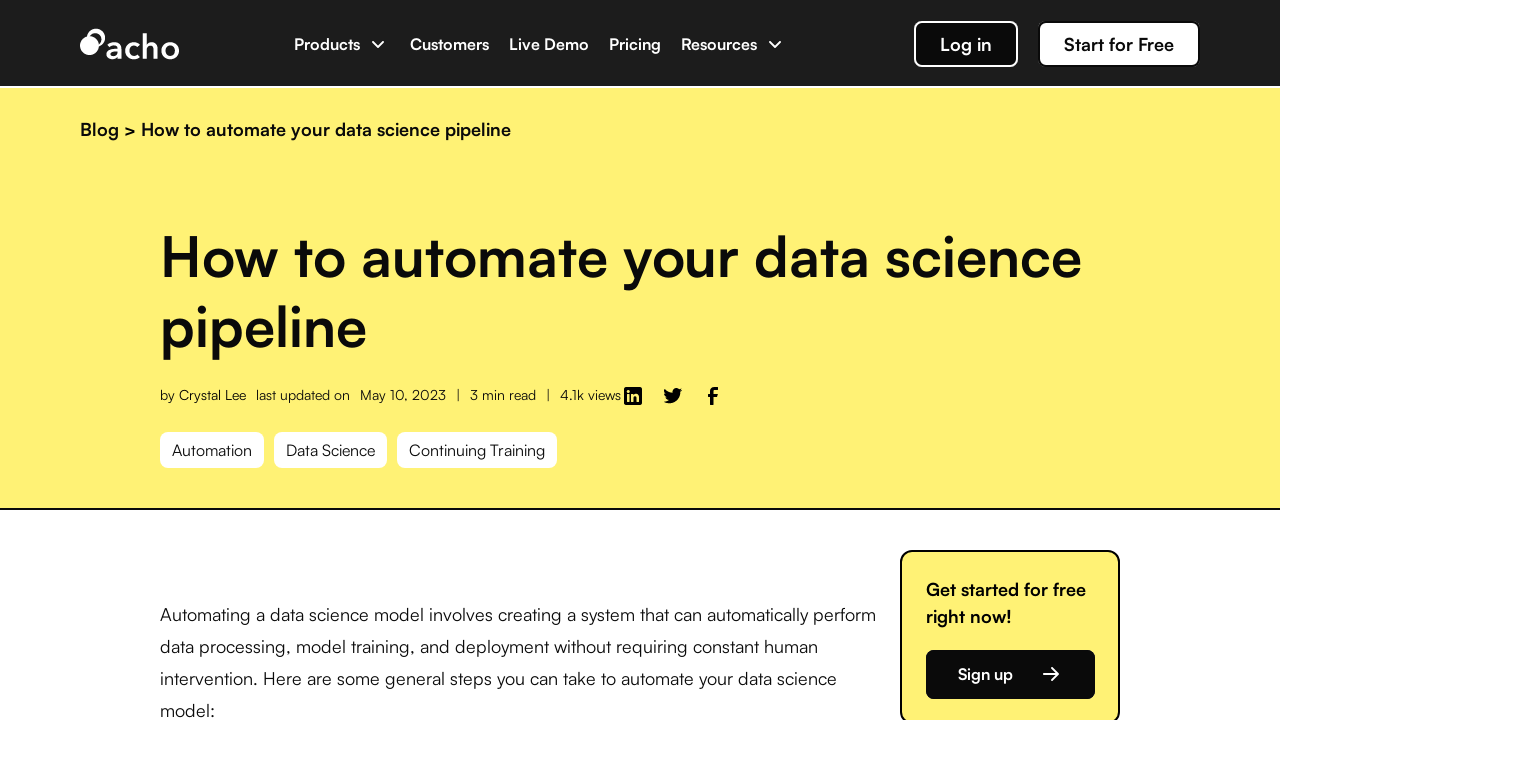

--- FILE ---
content_type: text/html; charset=utf-8
request_url: https://acho.io/blogs/how-to-automate-your-data-science-pipeline
body_size: 11451
content:
<!doctype html>
<html data-n-head-ssr>
  <head >
    <meta data-n-head="ssr" charset="utf-8"><meta data-n-head="ssr" http-equiv="X-UA-Compatible" content="IE=edge"><meta data-n-head="ssr" name="viewport" content="width=device-width, initial-scale=1"><meta data-n-head="ssr" data-hid="keywords" name="keywords" content="erp, automation, ai, data application, application development, data science, data modeling, data productization, data cleaning, data analytics, data integrations, etl, elt, data onboarding, business analytics, data warehousing, big data software, data management"><meta data-n-head="ssr" data-hid="og:locale" property="og:locale" content="en_US"><meta data-n-head="ssr" data-hid="fb:app_id" property="fb:app_id" content="232550401094648"><meta data-n-head="ssr" data-hid="og:image:width" property="og:image:width" content="2400"><meta data-n-head="ssr" data-hid="og:image:height" property="og:image:height" content="1260"><meta data-n-head="ssr" data-hid="twitter:site" name="twitter:site" content="@team_acho"><meta data-n-head="ssr" data-hid="twitter:creator" name="twitter:creator" content="@team_acho"><meta data-n-head="ssr" data-hid="theme-color" name="theme-color" content="#ffffff"><meta data-n-head="ssr" name="theme-color" content="#ffffff"><meta data-n-head="ssr" data-hid="msapplication-TileColor" name="msapplication-TileColor" content="#ffffff"><meta data-n-head="ssr" data-hid="apple-mobile-web-app-title" name="apple-mobile-web-app-title" content="Acho"><meta data-n-head="ssr" data-hid="application-name" name="application-name" content="Acho"><meta data-n-head="ssr" data-hid="title" name="title" content="How to automate your data science pipeline | Acho"><meta data-n-head="ssr" data-hid="description" name="description" content="Maximize efficiency and accuracy in data science with automated pipelines. Learn how to set yours up here."><meta data-n-head="ssr" data-hid="og:type" property="og:type" content="article"><meta data-n-head="ssr" data-hid="og:url" property="og:url" content="https://acho.io/blogs/how-to-automate-your-data-science-pipeline"><meta data-n-head="ssr" data-hid="og:site_name" property="og:site_name" content="How to automate your data science pipeline | Acho"><meta data-n-head="ssr" data-hid="og:title" property="og:title" content="How to automate your data science pipeline"><meta data-n-head="ssr" data-hid="og:description" property="og:description" content="Maximize efficiency and accuracy in data science with automated pipelines. Learn how to set yours up here."><meta data-n-head="ssr" data-hid="og:image" property="og:image" content="https://acho.ghost.io/content/images/2023/05/data-science-piepline-2.png"><meta data-n-head="ssr" data-hid="og:image:secure_url" property="og:image:secure_url" content="https://acho.ghost.io/content/images/2023/05/data-science-piepline-2.png"><meta data-n-head="ssr" data-hid="og:image:alt" property="og:image:alt" content="How to automate your data science pipeline"><meta data-n-head="ssr" data-hid="twitter:card" name="twitter:card" content="summary_large_image"><meta data-n-head="ssr" data-hid="twitter:description" name="twitter:description" content="Maximize efficiency and accuracy in data science with automated pipelines. Learn how to set yours up here."><meta data-n-head="ssr" data-hid="twitter:image" name="twitter:image" content="https://acho.ghost.io/content/images/2023/05/data-science-piepline-1.png"><title>How to automate your data science pipeline | Acho</title><link data-n-head="ssr" rel="icon" type="image/x-icon" href="/favicon.ico?version=3.2.2"><link data-n-head="ssr" rel="apple-touch-icon" sizes="180x180" href="/icons/apple-touch-icon.png?version=3.2.2"><link data-n-head="ssr" rel="icon" type="image/png" sizes="32x32" href="/icons/favicon-32x32.png?version=3.2.2"><link data-n-head="ssr" rel="icon" type="image/png" sizes="16x16" href="/icons/favicon-16x16.png?version=3.2.2"><link data-n-head="ssr" rel="manifest" href="/icons/site.webmanifest?version=3.2.2"><link data-n-head="ssr" rel="mask-icon" href="/icons/safari-pinned-tab.svg?version=3.2.2" color="#2f80ed"><link data-n-head="ssr" rel="shortcut icon" href="/icons/favicon.ico?version=3.2.2"><script data-n-head="ssr" src="https://js.stripe.com/v3/" async></script><script data-n-head="ssr" src="https://player.vimeo.com/api/player.js" async></script><script data-n-head="ssr" innerHtml="window[&#x27;_fs_host&#x27;] = &#x27;fullstory.com&#x27;;
          window[&#x27;_fs_script&#x27;] = &#x27;edge.fullstory.com/s/fs.js&#x27;;
          window[&#x27;_fs_org&#x27;] = &#x27;VWPKK&#x27;;
          window[&#x27;_fs_namespace&#x27;] = &#x27;FS&#x27;;
          !function(m,n,e,t,l,o,g,y){var s,f,a=function(h){
          return!(h in m)||(m.console&amp;&amp;m.console.log&amp;&amp;m.console.log(&#x27;FullStory namespace conflict. Please set window[&quot;_fs_namespace&quot;].&#x27;),!1)}(e)
          ;function p(b){var h,d=[];function j(){h&amp;&amp;(d.forEach((function(b){var d;try{d=b[h[0]]&amp;&amp;b[h[0]](h[1])}catch(h){return void(b[3]&amp;&amp;b[3](h))}
          d&amp;&amp;d.then?d.then(b[2],b[3]):b[2]&amp;&amp;b[2](d)})),d.length=0)}function r(b){return function(d){h||(h=[b,d],j())}}return b(r(0),r(1)),{
          then:function(b,h){return p((function(r,i){d.push([b,h,r,i]),j()}))}}}a&amp;&amp;(g=m[e]=function(){var b=function(b,d,j,r){function i(i,c){
          h(b,d,j,i,c,r)}r=r||2;var c,u=/Async$/;return u.test(b)?(b=b.replace(u,&quot;&quot;),&quot;function&quot;==typeof Promise?new Promise(i):p(i)):h(b,d,j,c,c,r)}
          ;function h(h,d,j,r,i,c){return b._api?b._api(h,d,j,r,i,c):(b.q&amp;&amp;b.q.push([h,d,j,r,i,c]),null)}return b.q=[],b}(),y=function(b){function h(h){
          &quot;function&quot;==typeof h[4]&amp;&amp;h[4](new Error(b))}var d=g.q;if(d){for(var j=0;j&lt;d.length;j++)h(d[j]);d.length=0,d.push=h}},function(){
          (o=n.createElement(t)).async=!0,o.crossOrigin=&quot;anonymous&quot;,o.src=&quot;https://&quot;+l,o.onerror=function(){y(&quot;Error loading &quot;+l)}
          ;var b=n.getElementsByTagName(t)[0];b&amp;&amp;b.parentNode?b.parentNode.insertBefore(o,b):n.head.appendChild(o)}(),function(){function b(){}
          function h(b,h,d){g(b,h,d,1)}function d(b,d,j){h(&quot;setProperties&quot;,{type:b,properties:d},j)}function j(b,h){d(&quot;user&quot;,b,h)}function r(b,h,d){j({
          uid:b},d),h&amp;&amp;j(h,d)}g.identify=r,g.setUserVars=j,g.identifyAccount=b,g.clearUserCookie=b,g.setVars=d,g.event=function(b,d,j){h(&quot;trackEvent&quot;,{
          name:b,properties:d},j)},g.anonymize=function(){r(!1)},g.shutdown=function(){h(&quot;shutdown&quot;)},g.restart=function(){h(&quot;restart&quot;)},
          g.log=function(b,d){h(&quot;log&quot;,{level:b,msg:d})},g.consent=function(b){h(&quot;setIdentity&quot;,{consent:!arguments.length||b})}}(),s=&quot;fetch&quot;,
          f=&quot;XMLHttpRequest&quot;,g._w={},g._w[f]=m[f],g._w[s]=m[s],m[s]&amp;&amp;(m[s]=function(){return g._w[s].apply(this,arguments)}),g._v=&quot;2.0.0&quot;)
          }(window,document,window._fs_namespace,&quot;script&quot;,window._fs_script);"></script><link rel="preload" href="/_nuxt/ace87b3.js" as="script"><link rel="preload" href="/_nuxt/c73933f.js" as="script"><link rel="preload" href="/_nuxt/3a9eec1.js" as="script"><link rel="preload" href="/_nuxt/3da7e8a.js" as="script"><link rel="preload" href="/_nuxt/css/8bbaadb.css" as="style"><link rel="preload" href="/_nuxt/55fa895.js" as="script"><link rel="preload" href="/_nuxt/61838ab.js" as="script"><link rel="preload" href="/_nuxt/e435e86.js" as="script"><link rel="preload" href="/_nuxt/f07f936.js" as="script"><link rel="preload" href="/_nuxt/d32041e.js" as="script"><link rel="preload" href="/_nuxt/65114df.js" as="script"><link rel="preload" href="/_nuxt/bd8826b.js" as="script"><link rel="preload" href="/_nuxt/a6c1875.js" as="script"><link rel="preload" href="/_nuxt/2cc547f.js" as="script"><link rel="preload" href="/_nuxt/a94117f.js" as="script"><link rel="preload" href="/_nuxt/8b62e14.js" as="script"><link rel="preload" href="/_nuxt/0c02bb2.js" as="script"><link rel="preload" href="/_nuxt/css/34d35dd.css" as="style"><link rel="preload" href="/_nuxt/2d1d8f2.js" as="script"><link rel="preload" href="/_nuxt/f8b6339.js" as="script"><link rel="preload" href="/_nuxt/69d001e.js" as="script"><link rel="preload" href="/_nuxt/f44e612.js" as="script"><link rel="preload" href="/_nuxt/257539e.js" as="script"><link rel="preload" href="/_nuxt/9410c27.js" as="script"><link rel="preload" href="/_nuxt/css/b92dc4a.css" as="style"><link rel="preload" href="/_nuxt/8457958.js" as="script"><link rel="preload" href="/_nuxt/css/eedb22c.css" as="style"><link rel="preload" href="/_nuxt/0c7f5ac.js" as="script"><link rel="preload" href="/_nuxt/css/6b8ff0c.css" as="style"><link rel="preload" href="/_nuxt/af3d3ca.js" as="script"><link rel="preload" href="/_nuxt/c4c43ba.js" as="script"><link rel="preload" href="/_nuxt/css/e1e7505.css" as="style"><link rel="preload" href="/_nuxt/f93d88d.js" as="script"><link rel="preload" href="/_nuxt/css/d5d1897.css" as="style"><link rel="preload" href="/_nuxt/9fd662b.js" as="script"><link rel="preload" href="/_nuxt/css/f03c494.css" as="style"><link rel="preload" href="/_nuxt/765da95.js" as="script"><link rel="preload" href="/_nuxt/css/73a2a2e.css" as="style"><link rel="preload" href="/_nuxt/b876c88.js" as="script"><link rel="preload" href="/_nuxt/71b3648.js" as="script"><link rel="preload" href="/_nuxt/css/5fd803d.css" as="style"><link rel="preload" href="/_nuxt/7e314b6.js" as="script"><link rel="preload" href="/_nuxt/css/625d4ba.css" as="style"><link rel="preload" href="/_nuxt/638bd2a.js" as="script"><link rel="preload" href="/_nuxt/css/b4ff8c2.css" as="style"><link rel="preload" href="/_nuxt/a19934d.js" as="script"><link rel="preload" href="/_nuxt/css/920df81.css" as="style"><link rel="preload" href="/_nuxt/068956f.js" as="script"><link rel="preload" href="/_nuxt/css/a2a4902.css" as="style"><link rel="preload" href="/_nuxt/d022d37.js" as="script"><link rel="preload" href="/_nuxt/css/23afcab.css" as="style"><link rel="preload" href="/_nuxt/076237e.js" as="script"><link rel="preload" href="/_nuxt/css/186f751.css" as="style"><link rel="preload" href="/_nuxt/f2003df.js" as="script"><link rel="preload" href="/_nuxt/css/6cdeafe.css" as="style"><link rel="preload" href="/_nuxt/8f6f773.js" as="script"><link rel="preload" href="/_nuxt/css/acccfc2.css" as="style"><link rel="preload" href="/_nuxt/ab10296.js" as="script"><link rel="preload" href="/_nuxt/06e73a6.js" as="script"><link rel="preload" href="/_nuxt/f200466.js" as="script"><link rel="stylesheet" href="/_nuxt/css/8bbaadb.css"><link rel="stylesheet" href="/_nuxt/css/34d35dd.css"><link rel="stylesheet" href="/_nuxt/css/b92dc4a.css"><link rel="stylesheet" href="/_nuxt/css/eedb22c.css"><link rel="stylesheet" href="/_nuxt/css/6b8ff0c.css"><link rel="stylesheet" href="/_nuxt/css/e1e7505.css"><link rel="stylesheet" href="/_nuxt/css/d5d1897.css"><link rel="stylesheet" href="/_nuxt/css/f03c494.css"><link rel="stylesheet" href="/_nuxt/css/73a2a2e.css"><link rel="stylesheet" href="/_nuxt/css/5fd803d.css"><link rel="stylesheet" href="/_nuxt/css/625d4ba.css"><link rel="stylesheet" href="/_nuxt/css/b4ff8c2.css"><link rel="stylesheet" href="/_nuxt/css/920df81.css"><link rel="stylesheet" href="/_nuxt/css/a2a4902.css"><link rel="stylesheet" href="/_nuxt/css/23afcab.css"><link rel="stylesheet" href="/_nuxt/css/186f751.css"><link rel="stylesheet" href="/_nuxt/css/6cdeafe.css"><link rel="stylesheet" href="/_nuxt/css/acccfc2.css">

    <!-- Segment -->
    <!-- <script async>
      !(function () {
        var analytics = (window.analytics = window.analytics || [])
        if (!analytics.initialize)
          if (analytics.invoked)
            window.console &&
              console.error &&
              console.error('Segment snippet included twice.')
          else {
            analytics.invoked = !0
            analytics.methods = [
              'trackSubmit',
              'trackClick',
              'trackLink',
              'trackForm',
              'pageview',
              'identify',
              'reset',
              'group',
              'track',
              'ready',
              'alias',
              'debug',
              'page',
              'once',
              'off',
              'on',
              'addSourceMiddleware',
              'addIntegrationMiddleware',
              'setAnonymousId',
              'addDestinationMiddleware',
            ]
            analytics.factory = function (e) {
              return function () {
                var t = Array.prototype.slice.call(arguments)
                t.unshift(e)
                analytics.push(t)
                return analytics
              }
            }
            for (var e = 0; e < analytics.methods.length; e++) {
              var key = analytics.methods[e]
              analytics[key] = analytics.factory(key)
            }
            analytics.load = function (key, e) {
              var t = document.createElement('script')
              t.type = 'text/javascript'
              t.async = !0
              t.src =
                'https://cdn.segment.com/analytics.js/v1/' +
                key +
                '/analytics.min.js'
              var n = document.getElementsByTagName('script')[0]
              n.parentNode.insertBefore(t, n)
              analytics._loadOptions = e
            }
            analytics._writeKey = 'FFGlrozC6K3CZE0WGxkGNGi0jmbFGIyJ'
            analytics.SNIPPET_VERSION = '4.15.3'
            analytics.load('FFGlrozC6K3CZE0WGxkGNGi0jmbFGIyJ')

            const lastSegmentInvokedAt = window.localStorage.getItem(
              'segment_identify_invoke_at'
            )
            if (
              !lastSegmentInvokedAt ||
              Date.now() - lastSegmentInvokedAt > 3600000
            )
              // Prevent too many identify function calls
              fetch('https://ipinfo.io?token=0113cd873c2b1d')
                .then((response) => response.json())
                .then(({ city, region, country, postal }) => {
                  window.localStorage.setItem(
                    'segment_identify_invoke_at',
                    Date.now()
                  )

                  analytics.identify({
                    browser: navigator.userAgent,
                    country,
                    city,
                    region,
                    zip: postal,
                  })
                })
                .catch((e) => {
                  console.error(e)
                  analytics.identify({
                    browser: navigator.userAgent,
                  })
                })
          }
      })()
    </script> -->

    <!-- PostHog -->
    <script async>!function(t,e){var o,p,a,r;e.__SV||(window.posthog=e,e._i=[],e.init=function(s,i,n){function g(t,e){var o=e.split(".");2==o.length&&(t=t[o[0]],e=o[1]),t[e]=function(){t.push([e].concat(Array.prototype.slice.call(arguments,0)))}}(a=t.createElement("script")).type="text/javascript",a.async=!0,a.src=i.api_host+"/static/array.js",(r=t.getElementsByTagName("script")[0]).parentNode.insertBefore(a,r);var c=e;for(void 0!==n?c=e[n]=[]:n="posthog",c.people=c.people||[],c.toString=function(t){var e="posthog";return"posthog"!==n&&(e+="."+n),t||(e+=" (stub)"),e},c.people.toString=function(){return c.toString(1)+".people (stub)"},o="capture identify alias people.set people.set_once set_config register register_once unregister opt_out_capturing has_opted_out_capturing opt_in_capturing reset isFeatureEnabled onFeatureFlags getFeatureFlag getFeatureFlagPayload reloadFeatureFlags group updateEarlyAccessFeatureEnrollment getEarlyAccessFeatures getActiveMatchingSurveys getSurveys onSessionId".split(" "),p=0;p<o.length;p++)g(c,o[p]);e._i.push([s,i,n])},e.__SV=1)}(document,window.posthog||[]);const IS_PRODUCTION="acho.io"===location.host;IS_PRODUCTION?posthog.init("phc_Rfl5t1p6l6ijYJX2jd6IZT2tfoFF9bFs9H2eUgEPAVY",{api_host:"https://app.posthog.com",capture_pageview:!1,autocapture:!1,loaded:()=>{posthog.capture("Enter Homepage"),posthog.register({userActiveAt:"homepage"})}}):posthog.init("phc_g2lhrat1OCXGLH7E5AG3OLJUxvwmPVQKDmU984EZcF7",{api_host:"https://app.posthog.com",capture_pageview:!1,autocapture:!1,loaded:()=>{posthog.capture("Enter Homepage"),posthog.register({userActiveAt:"homepage"})}})</script>

    <!-- Drift -->
    <script defer>"use strict";!function(){var t=window.driftt=window.drift=window.driftt||[];if(!t.init){if(t.invoked)return void(window.console&&console.error&&console.error("Drift snippet included twice."));t.invoked=!0,t.methods=["identify","config","track","reset","debug","show","ping","page","hide","off","on"],t.factory=function(e){return function(){var o=Array.prototype.slice.call(arguments);return o.unshift(e),t.push(o),t}},t.methods.forEach((function(e){t[e]=t.factory(e)})),t.load=function(t){var e=3e5,o=Math.ceil(new Date/e)*e,r=document.createElement("script");r.type="text/javascript",r.async=!0,r.crossorigin="anonymous",r.src="https://js.driftt.com/include/"+o+"/"+t+".js";var i=document.getElementsByTagName("script")[0];i.parentNode.insertBefore(r,i)}}}(),drift.SNIPPET_VERSION="0.3.1",drift.load("wkpc6asbmczi"),drift.config({backgroundColor:"#FF9900"}),drift.on("ready",(function(t){document.referrer.startsWith("https://acho.io")||t.showWelcomeMessage()}))</script>

    <!-- Google Ads -->
    <!-- Global site tag (gtag.js) - Google Ads: 481072365 -->
    <script async src="https://www.googletagmanager.com/gtag/js?id=AW-481072365"></script>
    <script>function gtag(){dataLayer.push(arguments)}function gtag_report_conversion(n){return gtag("event","conversion",{send_to:"AW-481072365/9O3rCOTdsrYDEO2psuUB",event_callback:function(){void 0!==n&&(window.location=n)}}),!1}window.dataLayer=window.dataLayer||[],gtag("js",new Date),gtag("config","AW-481072365")</script>

    <!-- GA4 -->
    <script async src="https://www.googletagmanager.com/gtag/js?id=G-C86DB5NJ1Q"></script>
    <script>function gtag(){dataLayer.push(arguments)}window.dataLayer=window.dataLayer||[],gtag("js",new Date),gtag("config","G-C86DB5NJ1Q")</script>

    <!-- footer -->
    <script type="text/javascript" defer>!function(e,t,s,i,o,l,a){e.visitorGlobalObjectAlias="vgo",e[e.visitorGlobalObjectAlias]=e[e.visitorGlobalObjectAlias]||function(){(e[e.visitorGlobalObjectAlias].q=e[e.visitorGlobalObjectAlias].q||[]).push(arguments)},e[e.visitorGlobalObjectAlias].l=(new Date).getTime(),(l=t.createElement("script")).src="https://diffuser-cdn.app-us1.com/diffuser/diffuser.js",l.async=!0,(a=t.getElementsByTagName("script")[0]).parentNode.insertBefore(l,a)}(window,document),vgo("setAccount","26620950"),vgo("setTrackByDefault",!0),vgo("process")</script>

    <!-- append reference id to every route -->
    <script>try{const a=new URL(document.referrer).searchParams.get("ref");if("URLSearchParams"in window&&a){const n=new URLSearchParams(window.location.search);n.set("ref",a);const t=`${window.location.pathname}?${n.toString()}${window.location.hash}`;history.pushState(null,"",t)}}catch(a){}</script>

    <script>!function(){var t=window.reb2b=window.reb2b||[];if(!t.invoked){t.invoked=!0,t.methods=["identify","collect"],t.factory=function(e){return function(){var r=Array.prototype.slice.call(arguments);return r.unshift(e),t.push(r),t}};for(var e=0;e<t.methods.length;e++){var r=t.methods[e];t[r]=t.factory(r)}t.load=function(t){var e=document.createElement("script");e.type="text/javascript",e.async=!0,e.src="https://s3-us-west-2.amazonaws.com/b2bjsstore/b/"+t+"/reb2b.js.gz";var r=document.getElementsByTagName("script")[0];r.parentNode.insertBefore(e,r)},t.SNIPPET_VERSION="1.0.1",t.load("M5NRP9HVJ0O1")}}()</script>

    <script>window._fs_host="fullstory.com",window._fs_script="edge.fullstory.com/s/fs.js",window._fs_org="VWPKK",window._fs_namespace="FS",function(n,t,e,o,r,i,c,s){var u,f;(!(e in n)||(n.console&&n.console.log&&n.console.log('FullStory namespace conflict. Please set window["_fs_namespace"].'),!1))&&(c=n[e]=function(){var n=function(n,e,o,r){function i(i,c){t(n,e,o,i,c,r)}r=r||2;var c,s=/Async$/;return s.test(n)?(n=n.replace(s,""),"function"==typeof Promise?new Promise(i):function n(t){var e,o=[];function r(){e&&(o.forEach((function(n){var t;try{t=n[e[0]]&&n[e[0]](e[1])}catch(t){return void(n[3]&&n[3](t))}t&&t.then?t.then(n[2],n[3]):n[2]&&n[2](t)})),o.length=0)}function i(n){return function(t){e||(e=[n,t],r())}}return t(i(0),i(1)),{then:function(t,e){return n((function(n,i){o.push([t,e,n,i]),r()}))}}}(i)):t(n,e,o,c,c,r)};function t(t,e,o,r,i,c){return n._api?n._api(t,e,o,r,i,c):(n.q&&n.q.push([t,e,o,r,i,c]),null)}return n.q=[],n}(),s=function(n){function t(t){"function"==typeof t[4]&&t[4](new Error(n))}var e=c.q;if(e){for(var o=0;o<e.length;o++)t(e[o]);e.length=0,e.push=t}},function(){(i=t.createElement(o)).async=!0,i.crossOrigin="anonymous",i.src="https://"+r,i.onerror=function(){s("Error loading "+r)};var n=t.getElementsByTagName(o)[0];n&&n.parentNode?n.parentNode.insertBefore(i,n):t.head.appendChild(i)}(),function(){function n(){}function t(n,t,e){c(n,t,e,1)}function e(n,e,o){t("setProperties",{type:n,properties:e},o)}function o(n,t){e("user",n,t)}function r(n,t,e){o({uid:n},e),t&&o(t,e)}c.identify=r,c.setUserVars=o,c.identifyAccount=n,c.clearUserCookie=n,c.setVars=e,c.event=function(n,e,o){t("trackEvent",{name:n,properties:e},o)},c.anonymize=function(){r(!1)},c.shutdown=function(){t("shutdown")},c.restart=function(){t("restart")},c.log=function(n,e){t("log",{level:n,msg:e})},c.consent=function(n){t("setIdentity",{consent:!arguments.length||n})}}(),u="fetch",f="XMLHttpRequest",c._w={},c._w[f]=n[f],c._w[u]=n[u],n[u]&&(n[u]=function(){return c._w[u].apply(this,arguments)}),c._v="2.0.0")}(window,document,window._fs_namespace,"script",window._fs_script)</script>
  </head>
  <body >
    <div data-server-rendered="true" id="__nuxt"><!----><div id="__layout"><div><div class="article-wrapper"><div fluid="" class="page-nav-bar ui-affix" style="height:0px;" data-v-8455c632 data-v-aeab83f2><div class="ui-affix-wrapper" style="z-index:999;" data-v-8455c632><div class="nav-wrapper pr" data-v-8455c632 data-v-aeab83f2><!----><!----><!----><!----><!----><!----><!----></div></div></div> <div class="blog-wrapper t-light pr" data-v-20a8f3e6><div class="blog-wrapper-back" data-v-20a8f3e6><div class="blog-wrapper-back-wrapper pr" data-v-20a8f3e6><div class="blog-wrapper-back-link pa t-h3" data-v-20a8f3e6><a href="/newsletter-and-blog" class="t-h3" data-v-20a8f3e6>Blog</a> <span data-v-20a8f3e6>&gt;</span> How to automate your data science pipeline
      </div></div></div> <div class="blog" data-v-20a8f3e6><div class="blog-t box-bottom-line-dark" data-v-20a8f3e6><div class="blog-t-r t-h1" data-v-20a8f3e6>How to automate your data science pipeline</div> <div class="blog-t-author" data-v-20a8f3e6><div class="author t-body" data-v-20a8f3e6>
          by
          <span class="colorful-text-author" data-v-20a8f3e6>Crystal Lee</span> <span class="split" data-v-20a8f3e6>last updated on</span>
          May 10, 2023
          <span class="split" data-v-20a8f3e6>|</span>
          3 min read
          <span class="split" data-v-20a8f3e6>|</span>
          0 views
        </div> <div class="share-buttons" data-v-20a8f3e6><img src="https://asset.acho.io/acho-website-assets//icon/linkedin.svg" class="share-button" data-v-20a8f3e6> <img src="https://asset.acho.io/acho-website-assets//icon/twitter.svg" class="share-button" data-v-20a8f3e6> <img src="https://asset.acho.io/acho-website-assets//icon/facebook.svg" class="share-button" data-v-20a8f3e6></div></div> <div class="blog-t-tags" data-v-20a8f3e6><span class="tag" data-v-20a8f3e6>Automation</span><span class="tag" data-v-20a8f3e6>Data Science</span><span class="tag" data-v-20a8f3e6>Continuing Training</span></div></div> <div class="blog-content pr" data-v-20a8f3e6><div class="post-full-content" data-v-20a8f3e6><div class="sign-up" data-v-20a8f3e6><div class="sign-up-cont" data-v-20a8f3e6><h6 class="t-h3" data-v-20a8f3e6>Get started for free right now!</h6> <div class="email-wrapper" data-v-20a8f3e6><div class="u-button dark" data-v-8f52c114 data-v-20a8f3e6><div class="inner" style="padding:12px 32px;" data-v-8f52c114>
                Sign up
               <span class="arrow-right" data-v-8f52c114></span> <!----> <!----></div> <!----></div></div></div></div> <div class="post-content" data-v-20a8f3e6><p></p><p></p><p>Automating a data science model involves creating a system that can automatically perform data processing, model training, and deployment without requiring constant human intervention. Here are some general steps you can take to automate your data science model:</p><ol><li>Train your data science model</li><li>Host your model in a dedicated server</li><li>Build an interface for your users to utilize the model</li><li>Turn on the scheduler to feed live data</li><li>Collect user feedback</li></ol><p>Now, we will go through each step in detail to help you understand the process and use Acho as an example.</p><h3 id="step-1-train-your-data-science-model">Step 1: Train your data science model<br></h3><p>Preparing your model is the first step in automating a data science pipeline. This involves selecting the appropriate algorithms and data preprocessing techniques to optimize your model's performance. You should also select the appropriate evaluation metrics to ensure that your model is performing well and make sure that your data is of high quality and well-prepared for training.</p><p></p><h3 id="step-2-host-your-model-in-a-dedicated-server">Step 2: Host your model in a dedicated server</h3><p></p><p>Once you have trained your model, the next step is to host it on a dedicated server. This server should be designed to handle the computational demands of your model and should have robust security measures in place to protect the integrity of your data. On Acho, you can import your Python project into a Python node. </p><p></p><h3 id="step-3-build-an-interface-for-your-users-to-utilize-the-model">Step 3: Build an interface for your users to utilize the model</h3><p></p><p>To make your model accessible to users, you should build an interface that allows them to submit data and receive predictions. This interface should be user-friendly and provide clear instructions on using the model. (See a demo forecasting app below)</p><!--kg-card-begin: html--> <div style="width: 100%; height: 500px; padding: 0; overflow: hidden">
    <iframe
      src="https://publish.acho.io/3d6b4fcd-20c5-4b1b-aae8-17f3c45f7f5d"
      style="
        width: 200%;
        height: 1000px;
        border: 0;
        -ms-transform: scale(0.5);
        -moz-transform: scale(0.5);
        -o-transform: scale(0.5);
        -webkit-transform: scale(0.5);
        transform: scale(0.5);
        -ms-transform-origin: 0 0;
        -moz-transform-origin: 0 0;
        -o-transform-origin: 0 0;
        -webkit-transform-origin: 0 0;
        transform-origin: 0 0;
      "
    ></iframe>
  </div><!--kg-card-end: html--><h3 id="step-4-turn-on-the-scheduler-to-feed-live-data">Step 4: Turn on the scheduler to feed live data</h3><p></p><p>Once your model is hosted and the interface is built, you can set up a scheduler to feed live data into your model. The scheduler will automatically feed new data into your model at specified intervals, ensuring that your model is continuously updated and remains accurate.</p><figure class="kg-card kg-image-card"><img src="https://acho.ghost.io/content/images/2023/05/image-5.png" class="kg-image" alt loading="lazy" width="976" height="879" srcset="https://acho.ghost.io/content/images/size/w600/2023/05/image-5.png 600w, https://acho.ghost.io/content/images/2023/05/image-5.png 976w" sizes="(min-width: 720px) 720px"></figure><h3 id="step-5-collect-user-feedback">Step 5: Collect user feedback</h3><p></p><p>To improve your model's performance, you should collect user feedback on the predictions it makes. This feedback can identify areas where the model is making errors and refine its algorithms and parameters. There are two ways to collect feedback. First, you can record your user behavior in the backend and then use the data to improve your model. Another way is to allow users to report and correct it to the right answer. (See a demo image annotation app below <a href="https://acho.io/live-demo/image-annotation-app?ref=acho.ghost.io">here</a>)</p><figure class="kg-card kg-image-card"><img src="https://acho.ghost.io/content/images/2023/05/image-9.png" class="kg-image" alt loading="lazy" width="2000" height="1421" srcset="https://acho.ghost.io/content/images/size/w600/2023/05/image-9.png 600w, https://acho.ghost.io/content/images/size/w1000/2023/05/image-9.png 1000w, https://acho.ghost.io/content/images/size/w1600/2023/05/image-9.png 1600w, https://acho.ghost.io/content/images/2023/05/image-9.png 2169w" sizes="(min-width: 720px) 720px"></figure><h3 id="step-6-continue-training">Step 6: Continue training</h3><p></p><p>Finally, you should continue training your model on new data to improve its performance over time. This involves incorporating new data into your existing model and fine-tuning its algorithms and parameters to optimize its performance. You should also evaluate the performance of your model on a regular basis to ensure that it meets the needs of your users. Additional steps could include version control of your model, scaling and monitoring your infrastructure, and incorporating automatic retraining to improve your model continually.</p><p>If you’re interested in automating your data science pipeline, we are happy to help you learn more about it. Contact us in the chat box on the bottom right corner of this page if you have any questions!</p><ul><li>Schedule a <a href="https://calendly.com/contact_acho/?ref=acho.ghost.io"><u>Discovery Call</u></a></li><li>Chat with Acho: <a href="https://drift.me/acho?ref=acho.ghost.io"><u>Chat now</u></a></li><li>Email us directly: contact@acho.io</li></ul></div> <div class="post-subscribe" data-v-20a8f3e6><div class="email-subscribe" data-v-20a8f3e6><h6 class="t-h3" data-v-20a8f3e6>Get started for free right now!</h6> <div class="email-wrapper" data-v-20a8f3e6><div class="u-button dark" data-v-8f52c114 data-v-20a8f3e6><div class="inner" style="padding:12px 32px;" data-v-8f52c114>
                Sign up
               <span class="arrow-right" data-v-8f52c114></span> <!----> <!----></div> <!----></div></div></div></div></div></div></div> <div class="blog-b" data-v-20a8f3e6><h1 class="blog-b-t t-h1" data-v-20a8f3e6>
      Let’s build data apps to transform your business processes
    </h1> <div class="blog-b-button" data-v-20a8f3e6><div class="u-button dark" data-v-8f52c114 data-v-20a8f3e6><div class="inner" style="padding:22px 16px;width:100%;background-color:background: #0A0A0A;border:2px solid #0A0A0A;" data-v-8f52c114>
        Start for Free
       <span class="arrow-right" data-v-8f52c114></span> <!----> <!----></div> <!----></div></div></div> <div class="article-progress" data-v-20a8f3e6><span class="pa" style="width:0%;" data-v-20a8f3e6></span></div></div> <div class="bottom-wrapper" data-v-39205f94><div class="bottom" data-v-39205f94><div class="bottom-c flex" data-v-39205f94><div class="bottom-c-b" data-v-39205f94><div class="bottom-c-b-i" data-v-39205f94><div class="bottom-c-b-i-t" data-v-39205f94><span data-v-39205f94>Product</span></div> <div class="bottom-c-b-i-l" data-v-39205f94><a target="_blank" href="/ai-dev-engine" data-v-39205f94>AI Engine</a></div><div class="bottom-c-b-i-l" data-v-39205f94><a target="_blank" href="/product" data-v-39205f94>Data App Builder</a></div><div class="bottom-c-b-i-l" data-v-39205f94><a target="_blank" href="/integrations" data-v-39205f94>Integration</a></div> <div class="bottom-c-b-i-t bottom-c-b-i-t2" data-v-39205f94><span data-v-39205f94>Live Demo</span></div> <div class="bottom-c-b-i-l" data-v-39205f94><a target="_blank" href="/live-demo" data-v-39205f94>Demo Apps</a></div></div><div class="bottom-c-b-i" data-v-39205f94><div class="bottom-c-b-i-t" data-v-39205f94><span data-v-39205f94>Resources</span></div> <div class="bottom-c-b-i-l" data-v-39205f94><a target="_blank" href="/newsletter-and-blog" data-v-39205f94>Newsletter &amp; Blog</a></div><div class="bottom-c-b-i-l" data-v-39205f94><a target="_blank" href="https://docs.acho.io" data-v-39205f94>Documentation</a></div><div class="bottom-c-b-i-l" data-v-39205f94><a target="_blank" href="/glossary" data-v-39205f94>Glossary</a></div><div class="bottom-c-b-i-l" data-v-39205f94><a target="_blank" href="https://publish.acho.io/e5f021a9-c176-4fa2-8553-99d7d2592652/home" data-v-39205f94>ROI Calculator</a></div> <div class="bottom-c-b-i-t bottom-c-b-i-t2" data-v-39205f94><span data-v-39205f94>Pricing</span></div> <div class="bottom-c-b-i-l" data-v-39205f94><a target="_blank" href="/pricing" data-v-39205f94>Pricing</a></div></div><div class="bottom-c-b-i" data-v-39205f94><div class="bottom-c-b-i-t" data-v-39205f94><span data-v-39205f94>Company</span></div> <div class="bottom-c-b-i-l" data-v-39205f94><a target="_blank" href="https://jobs.acho.io/09b3d735-030a-424f-85de-014ece787382" data-v-39205f94>Jobs</a></div><div class="bottom-c-b-i-l" data-v-39205f94><span style="cursor:pointer;" data-v-39205f94>Contact Us</span></div><div class="bottom-c-b-i-l" data-v-39205f94><a target="_blank" href="/sitemaps" data-v-39205f94>Sitemap</a></div> <div class="bottom-c-b-i-t bottom-c-b-i-t2" data-v-39205f94><span data-v-39205f94></span></div> </div></div> <div class="bottom-c-t" data-v-39205f94><div class="bottom-c-t-l" data-v-39205f94><div class="bottom-c-t-l-logo" data-v-39205f94><img src="https://asset.acho.io/acho-website-assets//icon-white/logo.svg" alt data-v-39205f94></div> <div class="bottom-c-t-l-r t-body" data-v-39205f94><div class="bottom-c-t-l-r-l" data-v-39205f94>Scale operations fast</div> <div class="bottom-c-t-l-r-m" data-v-39205f94>Backed by Y Combinator</div> <div class="bottom-c-t-l-r-r" data-v-39205f94>
              1250 Missouri St San Francisco CA 94010
            </div></div></div> <div class="bottom-c-m" data-v-39205f94><div class="bottom-c-m-i" data-v-39205f94><img src="https://asset.acho.io/acho-website-assets//icon-white/twitter.svg" alt data-v-39205f94></div><div class="bottom-c-m-i" data-v-39205f94><img src="https://asset.acho.io/acho-website-assets//icon-white/wellfound.svg" alt data-v-39205f94></div><div class="bottom-c-m-i" data-v-39205f94><img src="https://asset.acho.io/acho-website-assets//icon-white/facebook.svg" alt data-v-39205f94></div><div class="bottom-c-m-i" data-v-39205f94><img src="https://asset.acho.io/acho-website-assets//icon-white/linkedin.svg" alt data-v-39205f94></div><div class="bottom-c-m-i" data-v-39205f94><img src="https://asset.acho.io/acho-website-assets//icon-white/producthunt.svg" alt data-v-39205f94></div><div class="bottom-c-m-i" data-v-39205f94><img src="https://asset.acho.io/acho-website-assets//icon-white/ycombinator.svg" alt data-v-39205f94></div></div> <div class="bottom-copy-right" data-v-39205f94><div class="bottom-copy-right-r" style="display: flex; gap: 21px" data-v-39205f94><a href="https://acho.io/privacy" target="_blank" class="t-body" data-v-39205f94>Privacy</a> <a href="https://acho.io/terms-of-service" target="_blank" class="t-body" data-v-39205f94>Terms</a></div> <div class="bottom-copy-right-l t-body" data-v-39205f94>
            Copyright © 2023 Acho Software Inc.
          </div></div></div></div></div></div></div></div></div></div><script>window.__NUXT__=(function(a,b,c,d,e,f,g,h,i,j,k,l,m,n,o,p,q){return {layout:"default",data:[{post:{slug:"how-to-automate-your-data-science-pipeline",id:d,uuid:"703bffd5-4016-441e-99b2-62fb95eb930b",title:e,html:"\u003Cp\u003E\u003C\u002Fp\u003E\u003Cp\u003E\u003C\u002Fp\u003E\u003Cp\u003EAutomating a data science model involves creating a system that can automatically perform data processing, model training, and deployment without requiring constant human intervention. Here are some general steps you can take to automate your data science model:\u003C\u002Fp\u003E\u003Col\u003E\u003Cli\u003ETrain your data science model\u003C\u002Fli\u003E\u003Cli\u003EHost your model in a dedicated server\u003C\u002Fli\u003E\u003Cli\u003EBuild an interface for your users to utilize the model\u003C\u002Fli\u003E\u003Cli\u003ETurn on the scheduler to feed live data\u003C\u002Fli\u003E\u003Cli\u003ECollect user feedback\u003C\u002Fli\u003E\u003C\u002Fol\u003E\u003Cp\u003ENow, we will go through each step in detail to help you understand the process and use Acho as an example.\u003C\u002Fp\u003E\u003Ch3 id=\"step-1-train-your-data-science-model\"\u003EStep 1: Train your data science model\u003Cbr\u003E\u003C\u002Fh3\u003E\u003Cp\u003EPreparing your model is the first step in automating a data science pipeline. This involves selecting the appropriate algorithms and data preprocessing techniques to optimize your model's performance. You should also select the appropriate evaluation metrics to ensure that your model is performing well and make sure that your data is of high quality and well-prepared for training.\u003C\u002Fp\u003E\u003Cp\u003E\u003C\u002Fp\u003E\u003Ch3 id=\"step-2-host-your-model-in-a-dedicated-server\"\u003EStep 2: Host your model in a dedicated server\u003C\u002Fh3\u003E\u003Cp\u003E\u003C\u002Fp\u003E\u003Cp\u003EOnce you have trained your model, the next step is to host it on a dedicated server. This server should be designed to handle the computational demands of your model and should have robust security measures in place to protect the integrity of your data. On Acho, you can import your Python project into a Python node. \u003C\u002Fp\u003E\u003Cp\u003E\u003C\u002Fp\u003E\u003Ch3 id=\"step-3-build-an-interface-for-your-users-to-utilize-the-model\"\u003EStep 3: Build an interface for your users to utilize the model\u003C\u002Fh3\u003E\u003Cp\u003E\u003C\u002Fp\u003E\u003Cp\u003ETo make your model accessible to users, you should build an interface that allows them to submit data and receive predictions. This interface should be user-friendly and provide clear instructions on using the model. (See a demo forecasting app below)\u003C\u002Fp\u003E\u003C!--kg-card-begin: html--\u003E \u003Cdiv style=\"width: 100%; height: 500px; padding: 0; overflow: hidden\"\u003E\n    \u003Ciframe\n      src=\"https:\u002F\u002Fpublish.acho.io\u002F3d6b4fcd-20c5-4b1b-aae8-17f3c45f7f5d\"\n      style=\"\n        width: 200%;\n        height: 1000px;\n        border: 0;\n        -ms-transform: scale(0.5);\n        -moz-transform: scale(0.5);\n        -o-transform: scale(0.5);\n        -webkit-transform: scale(0.5);\n        transform: scale(0.5);\n        -ms-transform-origin: 0 0;\n        -moz-transform-origin: 0 0;\n        -o-transform-origin: 0 0;\n        -webkit-transform-origin: 0 0;\n        transform-origin: 0 0;\n      \"\n    \u003E\u003C\u002Fiframe\u003E\n  \u003C\u002Fdiv\u003E\u003C!--kg-card-end: html--\u003E\u003Ch3 id=\"step-4-turn-on-the-scheduler-to-feed-live-data\"\u003EStep 4: Turn on the scheduler to feed live data\u003C\u002Fh3\u003E\u003Cp\u003E\u003C\u002Fp\u003E\u003Cp\u003EOnce your model is hosted and the interface is built, you can set up a scheduler to feed live data into your model. The scheduler will automatically feed new data into your model at specified intervals, ensuring that your model is continuously updated and remains accurate.\u003C\u002Fp\u003E\u003Cfigure class=\"kg-card kg-image-card\"\u003E\u003Cimg src=\"https:\u002F\u002Facho.ghost.io\u002Fcontent\u002Fimages\u002F2023\u002F05\u002Fimage-5.png\" class=\"kg-image\" alt loading=\"lazy\" width=\"976\" height=\"879\" srcset=\"https:\u002F\u002Facho.ghost.io\u002Fcontent\u002Fimages\u002Fsize\u002Fw600\u002F2023\u002F05\u002Fimage-5.png 600w, https:\u002F\u002Facho.ghost.io\u002Fcontent\u002Fimages\u002F2023\u002F05\u002Fimage-5.png 976w\" sizes=\"(min-width: 720px) 720px\"\u003E\u003C\u002Ffigure\u003E\u003Ch3 id=\"step-5-collect-user-feedback\"\u003EStep 5: Collect user feedback\u003C\u002Fh3\u003E\u003Cp\u003E\u003C\u002Fp\u003E\u003Cp\u003ETo improve your model's performance, you should collect user feedback on the predictions it makes. This feedback can identify areas where the model is making errors and refine its algorithms and parameters. There are two ways to collect feedback. First, you can record your user behavior in the backend and then use the data to improve your model. Another way is to allow users to report and correct it to the right answer. (See a demo image annotation app below \u003Ca href=\"https:\u002F\u002Facho.io\u002Flive-demo\u002Fimage-annotation-app?ref=acho.ghost.io\"\u003Ehere\u003C\u002Fa\u003E)\u003C\u002Fp\u003E\u003Cfigure class=\"kg-card kg-image-card\"\u003E\u003Cimg src=\"https:\u002F\u002Facho.ghost.io\u002Fcontent\u002Fimages\u002F2023\u002F05\u002Fimage-9.png\" class=\"kg-image\" alt loading=\"lazy\" width=\"2000\" height=\"1421\" srcset=\"https:\u002F\u002Facho.ghost.io\u002Fcontent\u002Fimages\u002Fsize\u002Fw600\u002F2023\u002F05\u002Fimage-9.png 600w, https:\u002F\u002Facho.ghost.io\u002Fcontent\u002Fimages\u002Fsize\u002Fw1000\u002F2023\u002F05\u002Fimage-9.png 1000w, https:\u002F\u002Facho.ghost.io\u002Fcontent\u002Fimages\u002Fsize\u002Fw1600\u002F2023\u002F05\u002Fimage-9.png 1600w, https:\u002F\u002Facho.ghost.io\u002Fcontent\u002Fimages\u002F2023\u002F05\u002Fimage-9.png 2169w\" sizes=\"(min-width: 720px) 720px\"\u003E\u003C\u002Ffigure\u003E\u003Ch3 id=\"step-6-continue-training\"\u003EStep 6: Continue training\u003C\u002Fh3\u003E\u003Cp\u003E\u003C\u002Fp\u003E\u003Cp\u003EFinally, you should continue training your model on new data to improve its performance over time. This involves incorporating new data into your existing model and fine-tuning its algorithms and parameters to optimize its performance. You should also evaluate the performance of your model on a regular basis to ensure that it meets the needs of your users. Additional steps could include version control of your model, scaling and monitoring your infrastructure, and incorporating automatic retraining to improve your model continually.\u003C\u002Fp\u003E\u003Cp\u003EIf you’re interested in automating your data science pipeline, we are happy to help you learn more about it. Contact us in the chat box on the bottom right corner of this page if you have any questions!\u003C\u002Fp\u003E\u003Cul\u003E\u003Cli\u003ESchedule a \u003Ca href=\"https:\u002F\u002Fcalendly.com\u002Fcontact_acho\u002F?ref=acho.ghost.io\"\u003E\u003Cu\u003EDiscovery Call\u003C\u002Fu\u003E\u003C\u002Fa\u003E\u003C\u002Fli\u003E\u003Cli\u003EChat with Acho: \u003Ca href=\"https:\u002F\u002Fdrift.me\u002Facho?ref=acho.ghost.io\"\u003E\u003Cu\u003EChat now\u003C\u002Fu\u003E\u003C\u002Fa\u003E\u003C\u002Fli\u003E\u003Cli\u003EEmail us directly: contact@acho.io\u003C\u002Fli\u003E\u003C\u002Ful\u003E",comment_id:d,feature_image:"https:\u002F\u002Facho.ghost.io\u002Fcontent\u002Fimages\u002F2023\u002F05\u002Fdata-science-piepline.png",featured:f,visibility:"public",created_at:"2023-05-10T03:32:31.000+00:00",updated_at:"2023-05-10T19:12:32.000+00:00",published_at:"2023-05-10T04:35:33.000+00:00",custom_excerpt:g,codeinjection_head:a,codeinjection_foot:a,custom_template:a,canonical_url:a,authors:[{id:h,name:i,slug:j,profile_image:k,cover_image:a,bio:l,website:m,location:a,facebook:n,twitter:o,meta_title:a,meta_description:a,threads:a,bluesky:a,mastodon:a,tiktok:a,youtube:a,instagram:a,linkedin:a,url:p}],primary_author:{id:h,name:i,slug:j,profile_image:k,cover_image:a,bio:l,website:m,location:a,facebook:n,twitter:o,meta_title:a,meta_description:a,threads:a,bluesky:a,mastodon:a,tiktok:a,youtube:a,instagram:a,linkedin:a,url:p},url:"https:\u002F\u002Facho.ghost.io\u002Fhow-to-automate-your-data-science-pipeline\u002F",excerpt:g,reading_time:3,access:q,comments:f,og_image:"https:\u002F\u002Facho.ghost.io\u002Fcontent\u002Fimages\u002F2023\u002F05\u002Fdata-science-piepline-2.png",og_title:a,og_description:b,twitter_image:"https:\u002F\u002Facho.ghost.io\u002Fcontent\u002Fimages\u002F2023\u002F05\u002Fdata-science-piepline-1.png",twitter_title:a,twitter_description:b,meta_title:e,meta_description:b,email_subject:a,frontmatter:a,feature_image_alt:a,feature_image_caption:a}}],fetch:{},error:a,state:{ghostService:{glossaryList:[],selectedTermObj:{},selectedInitial:""},newsletterAndBlogService:{articleList:[],caseStudiesList:[],selectedArticleObj:{}},page:{scrollTop:c,screenWidth:c,screenHeight:c}},serverRendered:q,routePath:"\u002Fblogs\u002Fhow-to-automate-your-data-science-pipeline",config:{_app:{basePath:"\u002F",assetsPath:"\u002F_nuxt\u002F",cdnURL:a}}}}(null,"Maximize efficiency and accuracy in data science with automated pipelines. Learn how to set yours up here.",0,"645b104fb8a84c0001609831","How to automate your data science pipeline",false,"{\"category\": \"Tutorial\", \"topics\": \"Automation, Data Science, Continuing Training\", \"shortDescription\": \"Maximize efficiency and accuracy in data science with automated pipelines. Learn how to set yours up here.\", \"author\": \"Crystal Lee\"}","5fbdaabe414770003922ab07","Vincent Jiang","vincent_jiang","https:\u002F\u002Facho.ghost.io\u002Fcontent\u002Fimages\u002F2020\u002F11\u002Fprofile.png","Acho is a cloud data warehouse that can help you integrate, process, and analyze big data with no code.\n","https:\u002F\u002Facho.io\u002F","teamacho","@team_acho","https:\u002F\u002Facho.ghost.io\u002Fauthor\u002Fvincent_jiang\u002F",true));</script><script src="/_nuxt/ace87b3.js" defer></script><script src="/_nuxt/c73933f.js" defer></script><script src="/_nuxt/3a9eec1.js" defer></script><script src="/_nuxt/3da7e8a.js" defer></script><script src="/_nuxt/55fa895.js" defer></script><script src="/_nuxt/61838ab.js" defer></script><script src="/_nuxt/e435e86.js" defer></script><script src="/_nuxt/f07f936.js" defer></script><script src="/_nuxt/d32041e.js" defer></script><script src="/_nuxt/65114df.js" defer></script><script src="/_nuxt/bd8826b.js" defer></script><script src="/_nuxt/a6c1875.js" defer></script><script src="/_nuxt/2cc547f.js" defer></script><script src="/_nuxt/a94117f.js" defer></script><script src="/_nuxt/8b62e14.js" defer></script><script src="/_nuxt/0c02bb2.js" defer></script><script src="/_nuxt/2d1d8f2.js" defer></script><script src="/_nuxt/f8b6339.js" defer></script><script src="/_nuxt/69d001e.js" defer></script><script src="/_nuxt/f44e612.js" defer></script><script src="/_nuxt/257539e.js" defer></script><script src="/_nuxt/9410c27.js" defer></script><script src="/_nuxt/8457958.js" defer></script><script src="/_nuxt/0c7f5ac.js" defer></script><script src="/_nuxt/af3d3ca.js" defer></script><script src="/_nuxt/c4c43ba.js" defer></script><script src="/_nuxt/f93d88d.js" defer></script><script src="/_nuxt/9fd662b.js" defer></script><script src="/_nuxt/765da95.js" defer></script><script src="/_nuxt/b876c88.js" defer></script><script src="/_nuxt/71b3648.js" defer></script><script src="/_nuxt/7e314b6.js" defer></script><script src="/_nuxt/638bd2a.js" defer></script><script src="/_nuxt/a19934d.js" defer></script><script src="/_nuxt/068956f.js" defer></script><script src="/_nuxt/d022d37.js" defer></script><script src="/_nuxt/076237e.js" defer></script><script src="/_nuxt/f2003df.js" defer></script><script src="/_nuxt/8f6f773.js" defer></script><script src="/_nuxt/ab10296.js" defer></script><script src="/_nuxt/06e73a6.js" defer></script><script src="/_nuxt/f200466.js" defer></script>
  </body>
</html>


--- FILE ---
content_type: text/html;charset=utf-8
request_url: https://publish.acho.io/3d6b4fcd-20c5-4b1b-aae8-17f3c45f7f5d
body_size: 4032
content:
<!DOCTYPE html>
<html >
<head><meta charset="utf-8">
<meta name="viewport" content="width=device-width, initial-scale=1, user-scalable=no">
<meta name="description" content="Acho is a low-code data application development platform that turns business data (flat files, APIs, databases, production systems) into highly scalable, and interactive applications for automation, reporting, and internal tooling.">
<meta name="apple-mobile-web-app-status-bar-style" content="black-translucent">
<link rel="icon" href="/favicon.ico" sizes="any">
<script>window['_fs_host'] = 'fullstory.com'
          window['_fs_script'] = 'edge.fullstory.com/s/fs.js'
          window['_fs_org'] = 'VWPKK'
          window['_fs_namespace'] = 'FS'
          ;(function (m, n, e, t, l, o, g, y) {
            if (e in m) {
              if (m.console && m.console.log) {
                m.console.log('FullStory namespace conflict. Please set window["_fs_namespace"].')
              }
              return
            }
            g = m[e] = function (a, b, s) {
              g.q ? g.q.push([a, b, s]) : g._api(a, b, s)
            }
            g.q = []
            o = n.createElement(t)
            o.async = 1
            o.crossOrigin = 'anonymous'
            o.src = 'https://' + _fs_script
            y = n.getElementsByTagName(t)[0]
            y.parentNode.insertBefore(o, y)
            g.identify = function (i, v, s) {
              g(l, { uid: i }, s)
              if (v) g(l, v, s)
            }
            g.setUserVars = function (v, s) {
              g(l, v, s)
            }
            g.event = function (i, v, s) {
              g('event', { n: i, p: v }, s)
            }
            g.anonymize = function () {
              g.identify(!!0)
            }
            g.shutdown = function () {
              g('rec', !1)
            }
            g.restart = function () {
              g('rec', !0)
            }
            g.log = function (a, b) {
              g('log', [a, b])
            }
            g.consent = function (a) {
              g('consent', !arguments.length || a)
            }
            g.identifyAccount = function (i, v) {
              o = 'account'
              v = v || {}
              v.acctId = i
              g(o, v)
            }
            g.clearUserCookie = function () {}
            g.setVars = function (n, p) {
              g('setVars', [n, p])
            }
            g._w = {}
            y = 'XMLHttpRequest'
            g._w[y] = m[y]
            y = 'fetch'
            g._w[y] = m[y]
            if (m[y])
              m[y] = function () {
                return g._w[y].apply(this, arguments)
              }
            g._v = '1.3.0'
          })(window, document, window['_fs_namespace'], 'script', 'user')</script>
<link rel="manifest" href="/api/manifest.json?appId=3d6b4fcd-20c5-4b1b-aae8-17f3c45f7f5d">
<link rel="stylesheet" href="/_nuxt/entry.f22742ad.css">
<link rel="stylesheet" href="/_nuxt/_...all_.2fd4c33a.css">
<link rel="modulepreload" as="script" crossorigin href="/_nuxt/entry.6bdf7c14.js">
<link rel="modulepreload" as="script" crossorigin href="/_nuxt/default.419a7877.js">
<link rel="modulepreload" as="script" crossorigin href="/_nuxt/_...all_.10ed4cab.js">
<link rel="prefetch" as="style" href="/_nuxt/error-404.7fc72018.css">
<link rel="prefetch" as="script" crossorigin href="/_nuxt/error-404.cc61ddce.js">
<link rel="prefetch" as="style" href="/_nuxt/error-500.c5df6088.css">
<link rel="prefetch" as="script" crossorigin href="/_nuxt/error-500.9574a739.js">
<script type="module" src="/_nuxt/entry.6bdf7c14.js" crossorigin></script></head>
<body ><div id="__nuxt"><!--[--><div class="alcp-app" style="height:100vh;"><div class="alcp-page"><!----><div class="alcp-page-main" style=""><span></span></div><!----></div><span></span></div><!--]--></div><script type="application/json" id="__NUXT_DATA__" data-ssr="true">[["Reactive",1],{"data":2,"state":3,"_errors":4,"serverRendered":5,"path":6},{},{},{},true,"/3d6b4fcd-20c5-4b1b-aae8-17f3c45f7f5d"]</script>
<script>window.__NUXT__={};window.__NUXT__.config={public:{VITE_APP_SERVER_ADDR:"https://kube.acho.io"},app:{baseURL:"/",buildAssetsDir:"/_nuxt/",cdnURL:""}}</script></body>
</html>

--- FILE ---
content_type: text/css; charset=UTF-8
request_url: https://acho.io/_nuxt/css/6b8ff0c.css
body_size: 13392
content:
[data-v-db8eff7e],[data-v-db8eff7e]:after,[data-v-db8eff7e]:before{box-sizing:border-box}html[data-v-db8eff7e]{font-family:sans-serif;line-height:1.15;-webkit-text-size-adjust:100%}article[data-v-db8eff7e],aside[data-v-db8eff7e],figcaption[data-v-db8eff7e],figure[data-v-db8eff7e],footer[data-v-db8eff7e],header[data-v-db8eff7e],hgroup[data-v-db8eff7e],main[data-v-db8eff7e],nav[data-v-db8eff7e],section[data-v-db8eff7e]{display:block}body[data-v-db8eff7e]{margin:0;text-align:left}[tabindex="-1"][data-v-db8eff7e]:focus:not(.focus-visible),[tabindex="-1"][data-v-db8eff7e]:focus:not(:focus-visible){outline:0!important}hr[data-v-db8eff7e]{box-sizing:content-box;height:0;overflow:visible}h1[data-v-db8eff7e],h2[data-v-db8eff7e],h3[data-v-db8eff7e],h4[data-v-db8eff7e],h5[data-v-db8eff7e],h6[data-v-db8eff7e]{margin-top:0;margin-bottom:0}p[data-v-db8eff7e]{margin-top:0}abbr[data-original-title][data-v-db8eff7e],abbr[title][data-v-db8eff7e]{text-decoration:underline;-webkit-text-decoration:underline dotted;text-decoration:underline dotted;cursor:help;border-bottom:0;-webkit-text-decoration-skip-ink:none;text-decoration-skip-ink:none}address[data-v-db8eff7e]{font-style:normal;line-height:inherit}address[data-v-db8eff7e],dl[data-v-db8eff7e],ol[data-v-db8eff7e],ul[data-v-db8eff7e]{margin-bottom:1rem}dl[data-v-db8eff7e],ol[data-v-db8eff7e],ul[data-v-db8eff7e]{margin-top:0}ol ol[data-v-db8eff7e],ol ul[data-v-db8eff7e],ul ol[data-v-db8eff7e],ul ul[data-v-db8eff7e]{margin-bottom:0}dd[data-v-db8eff7e]{margin-bottom:.5rem;margin-left:0}blockquote[data-v-db8eff7e]{margin:0 0 1rem}sub[data-v-db8eff7e],sup[data-v-db8eff7e]{position:relative;line-height:0;vertical-align:baseline}sub[data-v-db8eff7e]{bottom:-.25em}sup[data-v-db8eff7e]{top:-.5em}a[data-v-db8eff7e]{color:inherit;text-decoration:none}a[data-v-db8eff7e]:hover{text-decoration:underline}a[data-v-db8eff7e]:not([href]){color:inherit}a[data-v-db8eff7e]:not([href]),a[data-v-db8eff7e]:not([href]):hover{text-decoration:none}code[data-v-db8eff7e],kbd[data-v-db8eff7e],pre[data-v-db8eff7e],samp[data-v-db8eff7e]{font-size:1em}pre[data-v-db8eff7e]{margin-top:0;margin-bottom:1rem;overflow:auto;-ms-overflow-style:scrollbar}figure[data-v-db8eff7e]{margin:0 0 1rem}img[data-v-db8eff7e]{border-style:none}img[data-v-db8eff7e],svg[data-v-db8eff7e]{vertical-align:middle}svg[data-v-db8eff7e]{overflow:hidden}table[data-v-db8eff7e]{border-collapse:collapse}caption[data-v-db8eff7e]{text-align:left;caption-side:bottom}th[data-v-db8eff7e]{text-align:inherit;text-align:-webkit-match-parent}label[data-v-db8eff7e]{display:inline-block}button[data-v-db8eff7e]{border-radius:0}button[data-v-db8eff7e]:focus:not(.focus-visible),button[data-v-db8eff7e]:focus:not(:focus-visible){outline:0}button[data-v-db8eff7e],input[data-v-db8eff7e],optgroup[data-v-db8eff7e],select[data-v-db8eff7e],textarea[data-v-db8eff7e]{margin:0;font-family:inherit;line-height:inherit}button[data-v-db8eff7e],input[data-v-db8eff7e]{overflow:visible}button[data-v-db8eff7e],select[data-v-db8eff7e]{text-transform:none}[role=button][data-v-db8eff7e]{cursor:pointer}select[data-v-db8eff7e]{word-wrap:normal}[type=button][data-v-db8eff7e],[type=reset][data-v-db8eff7e],[type=submit][data-v-db8eff7e],button[data-v-db8eff7e]{-webkit-appearance:button}[type=button][data-v-db8eff7e]::-moz-focus-inner,[type=reset][data-v-db8eff7e]::-moz-focus-inner,[type=submit][data-v-db8eff7e]::-moz-focus-inner,button[data-v-db8eff7e]::-moz-focus-inner{padding:0;border-style:none}input[type=checkbox][data-v-db8eff7e],input[type=radio][data-v-db8eff7e]{box-sizing:border-box;padding:0}textarea[data-v-db8eff7e]{overflow:auto;resize:vertical}.blog-wrapper[data-v-db8eff7e]{width:100%;display:flex}.blog[data-v-db8eff7e]{width:100%;margin:0 auto}.blog-t[data-v-db8eff7e]{padding:104px 80px 22px;margin:0 auto;background:#fff275}.blog-t-l[data-v-db8eff7e]{text-align:center;opacity:0;transform:translateY(-50px);transition:all .5s;flex:1}.blog-t-l span[data-v-db8eff7e]{display:inline-block}.blog-t-l p[data-v-db8eff7e]{max-width:850px;margin:0 auto;opacity:0;transform:translateY(-50px);transition:all .5s;transition-delay:.2s;padding-top:24px}.blog-t .search-input-container .search-input-wrapper[data-v-db8eff7e]{max-width:450px;background:#fff;border:2px solid #0a0a0a;border-radius:30px;flex:1;display:flex;flex-direction:row;align-items:center;margin:0 auto;transition:all .1s;background:url(https://asset.acho.io/acho-website-assets//integration/search.svg) #fff no-repeat;background-size:19px auto;background-position:18.6px;transform:translateY(47px)}.blog-t .search-input-container .search-input-wrapper .search-input[data-v-db8eff7e]{padding:15px 0 16px 64px;border:none;height:46px;flex:1;background:transparent;outline:none}.blog-t .search-input-container .search-input-wrapper .search-input[data-v-db8eff7e]:focus{outline:none!important;box-shadow:none!important}.blog-category-toggle[data-v-db8eff7e]{text-align:center;max-width:1440px;padding:60px 80px 0;margin:0 auto}.blog-category-toggle .buttons[data-v-db8eff7e]{width:746px;margin:0 auto;cursor:pointer;-webkit-user-select:none;-moz-user-select:none;user-select:none}.blog-category-toggle .buttons .inner[data-v-db8eff7e]{padding:2px;display:flex;justify-content:center;grid-gap:20px;gap:20px}.blog-category-toggle .buttons .inner .button[data-v-db8eff7e]{flex:1;width:157px;max-width:157px;line-height:44px;border:2px solid #a5a5a5;border-radius:40px;padding:0 12px}.blog-category-toggle .buttons .inner .button span[data-v-db8eff7e]{display:inline-block;width:100%;height:100%;border-radius:2px;color:#0a0a0a}.blog-category-toggle .buttons .inner .button.current[data-v-db8eff7e]{background:#0a0a0a;border-color:#0a0a0a}.blog-category-toggle .buttons .inner .button.current span[data-v-db8eff7e]{color:#fff}.blog-list[data-v-db8eff7e]{max-width:1440px;margin:0 auto;padding:80px 80px 104px}.blog-list .filter-container-wrapper[data-v-db8eff7e]{display:none}.blog-list .filter-container[data-v-db8eff7e]{width:100%;padding:20px;background:hsla(0,0%,100%,.2);box-shadow:0 1px 0 hsla(0,0%,52.9%,.25);-webkit-backdrop-filter:blur(164px);backdrop-filter:blur(164px);border-radius:20px}.blog-list .filter-close[data-v-db8eff7e]{display:none}.blog-list .filter-title[data-v-db8eff7e]{color:#828282;font-weight:400;font-size:18px;line-height:32px;margin:0;outline:none!important}.blog-list .filter-container .b-icon[data-v-db8eff7e]{color:#4f4f4f}.blog-list .filter-checkboxes .custom-control[data-v-db8eff7e]{margin-bottom:10px!important}.blog-list .b-icon.bi[data-v-db8eff7e]:focus{outline:none!important;box-shadow:none!important}.blog-list .blog-category-container[data-v-db8eff7e]:not(:first-child){margin-top:2.5rem}.blog-list .blog-main-container .col-6[data-v-db8eff7e]:nth-child(odd){padding-right:10px}.blog-list .blog-main-container .col-6[data-v-db8eff7e]:nth-child(2n){padding-left:10px}.blog-list .no-result-container[data-v-db8eff7e]{text-align:center}.blog-list .blog-container[data-v-db8eff7e]{padding:0}.blog-list .news-blog-row[data-v-db8eff7e]{margin-bottom:60px}.blog-list .news-blog-row[data-v-db8eff7e]:after{content:"";display:block;clear:both}.blog-list .news-blog-row[data-v-db8eff7e]:last-child{margin-bottom:0}.blog-list .news-blog-row h5[data-v-db8eff7e]{font-size:40px;text-align:center;width:100%;margin-bottom:24px}.blog-list .news-blog-row .button-wrapper[data-v-db8eff7e]{padding:20px 0 30px;text-align:center;clear:both;width:100%}.blog-list .news-blogs-c-wrap[data-v-db8eff7e]{flex-wrap:wrap;grid-gap:40px;gap:40px}.blog-list .news-blogs-c[data-v-db8eff7e]{width:calc(33.3% - 27px);border-radius:16px;border:2px solid #0a0a0a;cursor:pointer}.blog-list .news-blogs-c.first[data-v-db8eff7e]{width:calc(50% - 24px)}.blog-list .news-blogs-c.first .news-blogs-c-b-desc[data-v-db8eff7e]{display:block}.blog-list .news-blogs-c-img[data-v-db8eff7e]{width:100%;height:165px;background-repeat:no-repeat;background-size:cover;background-position:top;background-color:#fff;border-top-left-radius:14px;border-top-right-radius:14px;z-index:2;padding-top:50%}.blog-list .news-blogs-c-b[data-v-db8eff7e]{width:100%;padding:16px 24px;position:relative;z-index:3}.blog-list .news-blogs-c-b-date[data-v-db8eff7e]{padding-bottom:10px}.blog-list .news-blogs-c-b-date span.t-body[data-v-db8eff7e]{font-size:16px;line-height:18px;margin-bottom:8px;color:#686868}.blog-list .news-blogs-c-b-t[data-v-db8eff7e]{font-size:22px;max-height:91px;margin-bottom:12px;display:-webkit-box}.blog-list .news-blogs-c-b-desc[data-v-db8eff7e],.blog-list .news-blogs-c-b-t[data-v-db8eff7e]{text-overflow:-o-ellipsis-lastline;overflow:hidden;text-overflow:ellipsis;-webkit-line-clamp:3;line-clamp:3;-webkit-box-orient:vertical}.blog-list .news-blogs-c-b-desc[data-v-db8eff7e]{font-size:16px;display:none;max-height:83px;display:-webkit-box}.blog-list .news-blogs-c-b-tags-fake[data-v-db8eff7e],.blog-list .news-blogs-c-b-tags[data-v-db8eff7e]{left:8px;right:8px;bottom:20px;padding-top:20px;margin-right:-10px}.blog-list .news-blogs-c-b-tags-fake .tag[data-v-db8eff7e],.blog-list .news-blogs-c-b-tags .tag[data-v-db8eff7e]{display:inline-block;font-size:14px;line-height:30px;height:30px;background:#dee2fe;border-radius:8px;padding:0 10px;margin:0 10px 10px 0;color:#4c5fe6}.blog-list .news-blogs-c-b-tags-fake[data-v-db8eff7e] .tag-more,.blog-list .news-blogs-c-b-tags[data-v-db8eff7e] .tag-more{position:relative;display:inline-block;line-height:22px;width:41px;height:22px;border-radius:2px;margin:0 10px 10px 0;font-family:PingFang SC;font-style:normal;font-weight:400;font-size:12px;color:#fff;padding:0 6px;background:#212142;text-align:center}.blog-list .news-blogs-c-b-tags-fake[data-v-db8eff7e] .tag-more:hover,.blog-list .news-blogs-c-b-tags[data-v-db8eff7e] .tag-more:hover{background:#2f80ed}.blog-list .news-blogs-c-b-tags-fake[data-v-db8eff7e] .tag-more:hover .tag-more-wrap,.blog-list .news-blogs-c-b-tags[data-v-db8eff7e] .tag-more:hover .tag-more-wrap{display:flex}.blog-list .news-blogs-c-b-tags-fake[data-v-db8eff7e] .tag-more-wrap,.blog-list .news-blogs-c-b-tags[data-v-db8eff7e] .tag-more-wrap{position:absolute;left:0;bottom:22px;display:none;width:auto;flex-flow:column;align-items:flex-start}.blog-list .news-blogs-c-b-tags-fake[data-v-db8eff7e] .tag-more-wrap .tag,.blog-list .news-blogs-c-b-tags[data-v-db8eff7e] .tag-more-wrap .tag{white-space:nowrap}.blog-list .news-blogs-c-b-tags-fake[data-v-db8eff7e]{opacity:0}.blog.show .blog-t-l[data-v-db8eff7e],.blog.show .blog-t-l p[data-v-db8eff7e],.blog.show .blog-t-r[data-v-db8eff7e]{opacity:1;transform:translate(0)}@media screen and (max-width:1439px){.blog[data-v-db8eff7e]{min-width:0;width:100vw;margin:0}.blog-list[data-v-db8eff7e]{padding:80px 80px 52px}}@media screen and (max-width:992px){.blog[data-v-db8eff7e]{min-width:auto;width:100vw;height:auto}.blog-t[data-v-db8eff7e]{padding:52px 20px 22px}.blog-category-toggle[data-v-db8eff7e]{padding:50px 20px 0}.blog-category-toggle .buttons[data-v-db8eff7e]{width:100%}.blog-category-toggle .buttons .inner[data-v-db8eff7e]{justify-content:center;flex-wrap:wrap}.blog-list[data-v-db8eff7e]{width:100%;padding:52px 20px}.blog-list .blog-container[data-v-db8eff7e]{max-width:100%;flex:1;padding:0}.blog-list .news-blogs-c[data-v-db8eff7e]{width:calc(50% - 20px)}}@media screen and (max-width:576px){.blog-list .news-blogs-c.first[data-v-db8eff7e],.blog-list .news-blogs-c[data-v-db8eff7e]{width:100%}}.blog-wrapper-back[data-v-20a8f3e6],.blog-wrapper[data-v-20a8f3e6]{width:100%;background:#fff275}.blog-wrapper-back[data-v-20a8f3e6]{top:72px;height:80px;z-index:1}.blog-wrapper-back-wrapper[data-v-20a8f3e6]{max-width:1440px;margin:0 auto}.blog-wrapper-back-link[data-v-20a8f3e6]{left:80px;top:30px}.blog-wrapper div.sign-up[data-v-20a8f3e6]{position:sticky;left:50%;transform:translate(344px);top:112px;z-index:1000;height:0;width:0;padding-top:40px!important}.blog-wrapper div.sign-up-cont[data-v-20a8f3e6]{width:220px;background:#fff275;border:1.5px solid #000!important;border-radius:12px;padding:24px!important}.blog-wrapper div.sign-up-cont h6[data-v-20a8f3e6]{margin:0 0 20px!important;font-size:18px!important;text-align:left;line-height:150%}.blog-wrapper div.sign-up-cont .email-wrapper .u-button[data-v-20a8f3e6]{width:100%}.blog-wrapper div.sign-up-cont .email-wrapper .u-button[data-v-20a8f3e6] .inner{width:100%;font-weight:700}.blog-wrapper .article-progress[data-v-20a8f3e6]{display:none;position:fixed;left:0;bottom:0;width:100%;z-index:999;height:6px}.blog-wrapper .article-progress span[data-v-20a8f3e6]{width:0;height:6px;background:linear-gradient(90deg,#602cf4,#5dd2f4 101.03%);border-radius:0 8px 8px 0;transition:width .2s}.blog[data-v-20a8f3e6]{margin:auto}.blog-t[data-v-20a8f3e6]{padding:0 0 30px;text-align:left}.blog-t-r[data-v-20a8f3e6]{padding:52px 80px 24px;transition:all .5s;transition-delay:.2s}.blog-t-author[data-v-20a8f3e6],.blog-t-r[data-v-20a8f3e6]{max-width:1120px;opacity:0;transform:translateY(-50px);margin:0 auto}.blog-t-author[data-v-20a8f3e6]{padding:0 80px;transition:all .5s;transition-delay:.4s;display:flex;flex-wrap:wrap;grid-gap:20px;gap:20px}.blog-t-author .author[data-v-20a8f3e6]{text-align:left;font-size:14px}.blog-t-author .split[data-v-20a8f3e6]{margin:0 6px;color:#0a0a0a}.blog-t-author .share-buttons[data-v-20a8f3e6]{width:110px;height:24px}.blog-t-author .share-buttons .share-button[data-v-20a8f3e6]{height:24px!important;width:24px!important;cursor:pointer!important;margin-right:16px;float:left}.blog-t-author .share-buttons .share-button[data-v-20a8f3e6]:last-child{margin-right:0}.blog-t-tags[data-v-20a8f3e6]{max-width:1120px;padding:24px 80px 0;margin:0 auto}.blog-t-tags .tag[data-v-20a8f3e6]{display:inline-block;font-size:16px;line-height:36px;height:36px;background:#fff;border-radius:8px;padding:0 12px;margin:0 10px 10px 0;color:#0a0a0a}.blog .blog-content[data-v-20a8f3e6]{width:100%;margin:0 auto;background:#fff}.blog .blog-content img[data-v-20a8f3e6]{width:100%;margin-bottom:50px;border-radius:30px}.blog .blog-content .post-content [data-v-20a8f3e6]{box-sizing:unset}.blog .blog-content div.post-full-content[data-v-20a8f3e6]{max-width:1120px;padding:0 240px 80px 80px;margin:0 auto}.blog .blog-content .post-subscribe[data-v-20a8f3e6]{display:none;max-width:100%;margin:0 auto!important;padding:0 20px!important}.blog .blog-content .post-subscribe .email-subscribe[data-v-20a8f3e6]{background:#fff275;border:1.5px solid #000!important;border-radius:12px;padding:24px!important}.blog .blog-content .post-subscribe .email-subscribe h6[data-v-20a8f3e6]{margin:0 0 20px!important;font-size:18px!important;text-align:center;line-height:150%}.blog .blog-content .post-subscribe .email-subscribe .email-wrapper[data-v-20a8f3e6]{text-align:center}.blog .blog-content .post-subscribe .email-subscribe .email-wrapper .u-button[data-v-20a8f3e6]{width:100%;max-width:200px}.blog .blog-content .post-subscribe .email-subscribe .email-wrapper .u-button[data-v-20a8f3e6] .inner{width:100%;font-weight:700}.blog .blog-content .post-subscribe .tags[data-v-20a8f3e6]{left:30px;right:30px;bottom:20px}.blog .blog-content .post-subscribe .tags .tag[data-v-20a8f3e6]{display:inline-block;height:30px;line-height:30px;padding:0 20px;background:#fff;border-radius:70px;margin:0 20px 10px 0;font-weight:500;font-size:14px}.blog.show .blog-t-author[data-v-20a8f3e6],.blog.show .blog-t-l[data-v-20a8f3e6],.blog.show .blog-t-r[data-v-20a8f3e6]{opacity:1;transform:translate(0)}.blog-more[data-v-20a8f3e6]{max-width:1040px;margin:0 auto 50px}.blog-more-content h4[data-v-20a8f3e6]{position:relative;padding:10px;font-family:Satoshi;font-style:normal;font-weight:600;font-size:20px;line-height:32px;text-align:center;letter-spacing:-1px}.blog-more-content h4[data-v-20a8f3e6]:after{content:"";position:absolute;width:100%;height:2px;left:0;bottom:0;background:linear-gradient(90deg,#8b44f3,#d52cb4)}.blog-more-content .news-blog-row[data-v-20a8f3e6]{padding-bottom:18px;margin-right:-24px;margin-top:40px}.blog-more-content .news-blog-row[data-v-20a8f3e6]:after{content:"";display:block;clear:both}.blog-more-content .news-blog-row h5[data-v-20a8f3e6]{text-align:center;font-weight:700;font-size:44px;line-height:65px;letter-spacing:-1px;padding-bottom:20px}.blog-more-content .news-blog-row .button-wrapper[data-v-20a8f3e6]{padding:20px 0 30px;text-align:center;clear:both}.blog-more-content .news-blog-row .button-wrapper .button[data-v-20a8f3e6]{display:inline-block;width:154px;height:46px;padding:2px;background-image:linear-gradient(70deg,#602cf4,#66cfcb);border-radius:46px;text-decoration:none;text-align:center}.blog-more-content .news-blog-row .button-wrapper .button span[data-v-20a8f3e6]{display:block;height:100%;background:#f4f7fb;border-radius:42px;line-height:42px;text-align:center}.blog-more-content .news-blog-row .button-wrapper .button span.hover[data-v-20a8f3e6]{position:absolute;left:0;top:0;width:0;height:46px;overflow:hidden;transition:width .5s;border-radius:46px}.blog-more-content .news-blog-row .button-wrapper .button span.hover[data-v-20a8f3e6]:after{content:"Search";position:absolute;line-height:46px;left:0;top:0;width:154px;height:46px;border-radius:46px;background-color:#000;color:#fff}.blog-more-content .news-blog-row .button-wrapper .button:hover .hover[data-v-20a8f3e6]{width:154px}.blog-more-content .news-blogs-c[data-v-20a8f3e6]{width:calc(33% - 24px);float:left;margin-right:24px;cursor:pointer;border-radius:25px}.blog-more-content .news-blogs-c[data-v-20a8f3e6]:hover{box-shadow:0 0 20px rgba(0,0,0,.1)}.blog-more-content .news-blogs-c[data-v-20a8f3e6]:before{content:"";position:absolute;width:100%;height:200px;background-color:#edf2fb;border-radius:25px 25px 0 0;z-index:1}.blog-more-content .news-blogs-c-img[data-v-20a8f3e6]{width:100%;height:180px;background-repeat:no-repeat;background-size:cover;background-position:top;border-radius:25px 25px 0 0;z-index:2}.blog-more-content .news-blogs-c-b[data-v-20a8f3e6]{width:100%;min-height:200px;background:hsla(0,0%,100%,.2);box-shadow:0 0 30px rgba(0,0,0,.05),0 1px 0 hsla(0,0%,52.9%,.25),0 -2px 0 #fff;-webkit-backdrop-filter:blur(164px);backdrop-filter:blur(164px);border-radius:0 0 20px 20px;margin-top:180px;padding:20px 30px 30px;position:relative;z-index:3}.blog-more-content .news-blogs-c-b-date[data-v-20a8f3e6]{font-weight:500;font-size:16px;line-height:24px;margin-bottom:10px}.blog-more-content .news-blogs-c-b-t[data-v-20a8f3e6]{font-family:Satoshi;font-weight:700;font-size:18px;line-height:27px;min-height:81px;color:#000;display:-webkit-box;-webkit-line-clamp:3;-webkit-box-orient:vertical;overflow:hidden}.blog-more-content .news-blogs-c-b-desc[data-v-20a8f3e6]{font-weight:300;font-size:14px;line-height:21px;display:none}.blog-more-content .news-blogs-c-b-tags-fake[data-v-20a8f3e6],.blog-more-content .news-blogs-c-b-tags[data-v-20a8f3e6]{left:30px;right:30px;bottom:20px;min-height:80px;padding-top:10px}.blog-more-content .news-blogs-c-b-tags-fake .tag[data-v-20a8f3e6],.blog-more-content .news-blogs-c-b-tags .tag[data-v-20a8f3e6]{display:inline-block;height:30px;padding:5px 10px;background:#fff;border-radius:70px;margin:0 10px 10px 0;font-weight:500;font-size:14px}.blog-more-content .news-blogs-c-b-tags-fake[data-v-20a8f3e6]{opacity:0}.blog-b[data-v-20a8f3e6]{padding:104px 80px;background:#e8eaed}.blog-b-t[data-v-20a8f3e6]{padding-bottom:24px}.blog-b-button[data-v-20a8f3e6],.blog-b-t[data-v-20a8f3e6]{margin:0 auto;max-width:1280px;text-align:center;color:#0a0a0a}@media screen and (max-width:1439px){.blog-wrapper-back-link[data-v-20a8f3e6]{left:80px}div.blog-wrapper .blog[data-v-20a8f3e6]{max-width:100vw;width:100vw;margin:0}div.blog-wrapper .blog .blog-content div.post-full-content[data-v-20a8f3e6]{padding:0 324px 80px 0;width:100vw}div.blog-wrapper .blog .blog-content div.post-full-content .post-content[data-v-20a8f3e6]{max-width:100vw;margin-left:80px;margin-right:0;padding:0}div.blog-wrapper .blog .blog-content div.sign-up[data-v-20a8f3e6]{left:100%;margin-right:0!important;transform:translate(24px);padding-top:40px}}@media screen and (max-width:992px){div.blog-wrapper[data-v-20a8f3e6]{width:100%}div.blog-wrapper .article-progress[data-v-20a8f3e6],div.blog-wrapper .blog-wrapper-back[data-v-20a8f3e6],div.blog-wrapper .sign-up[data-v-20a8f3e6]{display:none}div.blog-wrapper .blog[data-v-20a8f3e6]{min-width:auto;width:100vw;height:auto}div.blog-wrapper .blog-t>div[data-v-20a8f3e6]{padding-left:20px;padding-right:20px}div.blog-wrapper .blog .blog-content[data-v-20a8f3e6]{width:auto}div.blog-wrapper .blog .blog-content div.post-full-content[data-v-20a8f3e6]{padding:40px 0 52px}div.blog-wrapper .blog .blog-content div.post-full-content .post-content[data-v-20a8f3e6]{margin-left:20px;margin-right:20px}div.blog-wrapper .blog .blog-content .post-subscribe[data-v-20a8f3e6]{display:block}div.blog-wrapper .blog-b[data-v-20a8f3e6]{padding:52px 20px}}@media screen and (max-width:576px){div.blog-wrapper .blog-more-content .news-blog-row[data-v-20a8f3e6]{padding-bottom:0;margin-right:0}div.blog-wrapper .blog-more-content .news-blogs-c[data-v-20a8f3e6]{width:100%;float:none;margin-right:0}div.blog-wrapper .blog-more-content .news-blogs-c-img[data-v-20a8f3e6]{height:100%;width:50vw;left:0;border-radius:25px;background-size:auto 100%;background-position:0}div.blog-wrapper .blog-more-content .news-blogs-c-b[data-v-20a8f3e6]{margin-left:40vw;margin-top:0;margin-bottom:30px;width:auto;background:hsla(0,0%,100%,.6);box-shadow:0 0 30px rgba(0,0,0,.05),0 1px 0 hsla(0,0%,52.9%,.25),0 -2px 0 #fff;-webkit-backdrop-filter:blur(164px);backdrop-filter:blur(164px);border-radius:20px}}[data-v-20a8f3e6],[data-v-20a8f3e6]:after,[data-v-20a8f3e6]:before{box-sizing:border-box}html[data-v-20a8f3e6]{font-family:sans-serif;line-height:1.15;-webkit-text-size-adjust:100%}article[data-v-20a8f3e6],aside[data-v-20a8f3e6],figcaption[data-v-20a8f3e6],figure[data-v-20a8f3e6],footer[data-v-20a8f3e6],header[data-v-20a8f3e6],hgroup[data-v-20a8f3e6],main[data-v-20a8f3e6],nav[data-v-20a8f3e6],section[data-v-20a8f3e6]{display:block}body[data-v-20a8f3e6]{margin:0;text-align:left}[tabindex="-1"][data-v-20a8f3e6]:focus:not(.focus-visible),[tabindex="-1"][data-v-20a8f3e6]:focus:not(:focus-visible){outline:0!important}hr[data-v-20a8f3e6]{box-sizing:content-box;height:0;overflow:visible}h1[data-v-20a8f3e6],h2[data-v-20a8f3e6],h3[data-v-20a8f3e6],h4[data-v-20a8f3e6],h5[data-v-20a8f3e6],h6[data-v-20a8f3e6]{margin-top:0;margin-bottom:0}p[data-v-20a8f3e6]{margin-top:0}abbr[data-original-title][data-v-20a8f3e6],abbr[title][data-v-20a8f3e6]{text-decoration:underline;-webkit-text-decoration:underline dotted;text-decoration:underline dotted;cursor:help;border-bottom:0;-webkit-text-decoration-skip-ink:none;text-decoration-skip-ink:none}address[data-v-20a8f3e6]{font-style:normal;line-height:inherit}address[data-v-20a8f3e6],dl[data-v-20a8f3e6],ol[data-v-20a8f3e6],ul[data-v-20a8f3e6]{margin-bottom:1rem}dl[data-v-20a8f3e6],ol[data-v-20a8f3e6],ul[data-v-20a8f3e6]{margin-top:0}ol ol[data-v-20a8f3e6],ol ul[data-v-20a8f3e6],ul ol[data-v-20a8f3e6],ul ul[data-v-20a8f3e6]{margin-bottom:0}dd[data-v-20a8f3e6]{margin-bottom:.5rem;margin-left:0}blockquote[data-v-20a8f3e6]{margin:0 0 1rem}sub[data-v-20a8f3e6],sup[data-v-20a8f3e6]{position:relative;line-height:0;vertical-align:baseline}sub[data-v-20a8f3e6]{bottom:-.25em}sup[data-v-20a8f3e6]{top:-.5em}a[data-v-20a8f3e6]{color:inherit;text-decoration:none}a[data-v-20a8f3e6]:hover{text-decoration:underline}a[data-v-20a8f3e6]:not([href]){color:inherit}a[data-v-20a8f3e6]:not([href]),a[data-v-20a8f3e6]:not([href]):hover{text-decoration:none}code[data-v-20a8f3e6],kbd[data-v-20a8f3e6],pre[data-v-20a8f3e6],samp[data-v-20a8f3e6]{font-size:1em}pre[data-v-20a8f3e6]{margin-top:0;margin-bottom:1rem;overflow:auto;-ms-overflow-style:scrollbar}figure[data-v-20a8f3e6]{margin:0 0 1rem}img[data-v-20a8f3e6]{border-style:none}img[data-v-20a8f3e6],svg[data-v-20a8f3e6]{vertical-align:middle}svg[data-v-20a8f3e6]{overflow:hidden}table[data-v-20a8f3e6]{border-collapse:collapse}caption[data-v-20a8f3e6]{text-align:left;caption-side:bottom}th[data-v-20a8f3e6]{text-align:inherit;text-align:-webkit-match-parent}label[data-v-20a8f3e6]{display:inline-block}button[data-v-20a8f3e6]{border-radius:0}button[data-v-20a8f3e6]:focus:not(.focus-visible),button[data-v-20a8f3e6]:focus:not(:focus-visible){outline:0}button[data-v-20a8f3e6],input[data-v-20a8f3e6],optgroup[data-v-20a8f3e6],select[data-v-20a8f3e6],textarea[data-v-20a8f3e6]{margin:0;font-family:inherit;line-height:inherit}button[data-v-20a8f3e6],input[data-v-20a8f3e6]{overflow:visible}button[data-v-20a8f3e6],select[data-v-20a8f3e6]{text-transform:none}[role=button][data-v-20a8f3e6]{cursor:pointer}select[data-v-20a8f3e6]{word-wrap:normal}[type=button][data-v-20a8f3e6],[type=reset][data-v-20a8f3e6],[type=submit][data-v-20a8f3e6],button[data-v-20a8f3e6]{-webkit-appearance:button}[type=button][data-v-20a8f3e6]::-moz-focus-inner,[type=reset][data-v-20a8f3e6]::-moz-focus-inner,[type=submit][data-v-20a8f3e6]::-moz-focus-inner,button[data-v-20a8f3e6]::-moz-focus-inner{padding:0;border-style:none}input[type=checkbox][data-v-20a8f3e6],input[type=radio][data-v-20a8f3e6]{box-sizing:border-box;padding:0}textarea[data-v-20a8f3e6]{overflow:auto;resize:vertical}.blog-wrapper[data-v-20a8f3e6] .blog-content{font-size:10px}.blog-wrapper[data-v-20a8f3e6] .blog-content :root{--blue:#3eb0ef;--green:#a4d037;--purple:#ad26b4;--yellow:#fecd35;--red:#f05230;--darkgrey:#15171a;--midgrey:#738a94;--lightgrey:#c5d2d9;--whitegrey:#e5eff5;--pink:#fa3a57;--brown:#a3821a;--darkmode:color-mod(var(--darkgrey) l(+2%))}.blog-wrapper[data-v-20a8f3e6] .blog-content a,.blog-wrapper[data-v-20a8f3e6] .blog-content abbr,.blog-wrapper[data-v-20a8f3e6] .blog-content acronym,.blog-wrapper[data-v-20a8f3e6] .blog-content address,.blog-wrapper[data-v-20a8f3e6] .blog-content applet,.blog-wrapper[data-v-20a8f3e6] .blog-content article,.blog-wrapper[data-v-20a8f3e6] .blog-content aside,.blog-wrapper[data-v-20a8f3e6] .blog-content audio,.blog-wrapper[data-v-20a8f3e6] .blog-content big,.blog-wrapper[data-v-20a8f3e6] .blog-content blockquote,.blog-wrapper[data-v-20a8f3e6] .blog-content body,.blog-wrapper[data-v-20a8f3e6] .blog-content canvas,.blog-wrapper[data-v-20a8f3e6] .blog-content caption,.blog-wrapper[data-v-20a8f3e6] .blog-content cite,.blog-wrapper[data-v-20a8f3e6] .blog-content code,.blog-wrapper[data-v-20a8f3e6] .blog-content dd,.blog-wrapper[data-v-20a8f3e6] .blog-content del,.blog-wrapper[data-v-20a8f3e6] .blog-content details,.blog-wrapper[data-v-20a8f3e6] .blog-content dfn,.blog-wrapper[data-v-20a8f3e6] .blog-content div,.blog-wrapper[data-v-20a8f3e6] .blog-content dl,.blog-wrapper[data-v-20a8f3e6] .blog-content dt,.blog-wrapper[data-v-20a8f3e6] .blog-content em,.blog-wrapper[data-v-20a8f3e6] .blog-content embed,.blog-wrapper[data-v-20a8f3e6] .blog-content fieldset,.blog-wrapper[data-v-20a8f3e6] .blog-content figcaption,.blog-wrapper[data-v-20a8f3e6] .blog-content figure,.blog-wrapper[data-v-20a8f3e6] .blog-content footer,.blog-wrapper[data-v-20a8f3e6] .blog-content form,.blog-wrapper[data-v-20a8f3e6] .blog-content h1,.blog-wrapper[data-v-20a8f3e6] .blog-content h2,.blog-wrapper[data-v-20a8f3e6] .blog-content h3,.blog-wrapper[data-v-20a8f3e6] .blog-content h4,.blog-wrapper[data-v-20a8f3e6] .blog-content h5,.blog-wrapper[data-v-20a8f3e6] .blog-content h6,.blog-wrapper[data-v-20a8f3e6] .blog-content header,.blog-wrapper[data-v-20a8f3e6] .blog-content hgroup,.blog-wrapper[data-v-20a8f3e6] .blog-content html,.blog-wrapper[data-v-20a8f3e6] .blog-content iframe,.blog-wrapper[data-v-20a8f3e6] .blog-content img,.blog-wrapper[data-v-20a8f3e6] .blog-content ins,.blog-wrapper[data-v-20a8f3e6] .blog-content kbd,.blog-wrapper[data-v-20a8f3e6] .blog-content label,.blog-wrapper[data-v-20a8f3e6] .blog-content legend,.blog-wrapper[data-v-20a8f3e6] .blog-content li,.blog-wrapper[data-v-20a8f3e6] .blog-content mark,.blog-wrapper[data-v-20a8f3e6] .blog-content menu,.blog-wrapper[data-v-20a8f3e6] .blog-content nav,.blog-wrapper[data-v-20a8f3e6] .blog-content object,.blog-wrapper[data-v-20a8f3e6] .blog-content ol,.blog-wrapper[data-v-20a8f3e6] .blog-content output,.blog-wrapper[data-v-20a8f3e6] .blog-content p,.blog-wrapper[data-v-20a8f3e6] .blog-content pre,.blog-wrapper[data-v-20a8f3e6] .blog-content q,.blog-wrapper[data-v-20a8f3e6] .blog-content ruby,.blog-wrapper[data-v-20a8f3e6] .blog-content s,.blog-wrapper[data-v-20a8f3e6] .blog-content samp,.blog-wrapper[data-v-20a8f3e6] .blog-content section,.blog-wrapper[data-v-20a8f3e6] .blog-content small,.blog-wrapper[data-v-20a8f3e6] .blog-content span,.blog-wrapper[data-v-20a8f3e6] .blog-content strike,.blog-wrapper[data-v-20a8f3e6] .blog-content strong,.blog-wrapper[data-v-20a8f3e6] .blog-content sub,.blog-wrapper[data-v-20a8f3e6] .blog-content summary,.blog-wrapper[data-v-20a8f3e6] .blog-content sup,.blog-wrapper[data-v-20a8f3e6] .blog-content table,.blog-wrapper[data-v-20a8f3e6] .blog-content tbody,.blog-wrapper[data-v-20a8f3e6] .blog-content td,.blog-wrapper[data-v-20a8f3e6] .blog-content tfoot,.blog-wrapper[data-v-20a8f3e6] .blog-content th,.blog-wrapper[data-v-20a8f3e6] .blog-content thead,.blog-wrapper[data-v-20a8f3e6] .blog-content time,.blog-wrapper[data-v-20a8f3e6] .blog-content tr,.blog-wrapper[data-v-20a8f3e6] .blog-content tt,.blog-wrapper[data-v-20a8f3e6] .blog-content ul,.blog-wrapper[data-v-20a8f3e6] .blog-content var,.blog-wrapper[data-v-20a8f3e6] .blog-content video{margin:0;padding:0;border:0;font:inherit;font-size:100%;vertical-align:baseline}.blog-wrapper[data-v-20a8f3e6] .blog-content body{line-height:1}.blog-wrapper[data-v-20a8f3e6] .blog-content ol,.blog-wrapper[data-v-20a8f3e6] .blog-content ul{list-style:none}.blog-wrapper[data-v-20a8f3e6] .blog-content blockquote,.blog-wrapper[data-v-20a8f3e6] .blog-content q{quotes:none}.blog-wrapper[data-v-20a8f3e6] .blog-content blockquote:after,.blog-wrapper[data-v-20a8f3e6] .blog-content blockquote:before,.blog-wrapper[data-v-20a8f3e6] .blog-content q:after,.blog-wrapper[data-v-20a8f3e6] .blog-content q:before{content:"";content:none}.blog-wrapper[data-v-20a8f3e6] .blog-content img{max-width:100%}.blog-wrapper[data-v-20a8f3e6] .blog-content html{box-sizing:border-box;font-family:sans-serif;-ms-text-size-adjust:100%;-webkit-text-size-adjust:100%}.blog-wrapper[data-v-20a8f3e6] .blog-content *,.blog-wrapper[data-v-20a8f3e6] .blog-content :after,.blog-wrapper[data-v-20a8f3e6] .blog-content :before{box-sizing:inherit}.blog-wrapper[data-v-20a8f3e6] .blog-content a{background-color:transparent}.blog-wrapper[data-v-20a8f3e6] .blog-content a:active,.blog-wrapper[data-v-20a8f3e6] .blog-content a:hover{outline:0}.blog-wrapper[data-v-20a8f3e6] .blog-content b,.blog-wrapper[data-v-20a8f3e6] .blog-content strong{font-weight:700}.blog-wrapper[data-v-20a8f3e6] .blog-content dfn,.blog-wrapper[data-v-20a8f3e6] .blog-content em,.blog-wrapper[data-v-20a8f3e6] .blog-content i{font-style:italic}.blog-wrapper[data-v-20a8f3e6] .blog-content h1{margin:.67em 0;font-size:2em}.blog-wrapper[data-v-20a8f3e6] .blog-content small{font-size:80%}.blog-wrapper[data-v-20a8f3e6] .blog-content sub,.blog-wrapper[data-v-20a8f3e6] .blog-content sup{position:relative;font-size:75%;line-height:0;vertical-align:baseline}.blog-wrapper[data-v-20a8f3e6] .blog-content sup{top:-.5em}.blog-wrapper[data-v-20a8f3e6] .blog-content sub{bottom:-.25em}.blog-wrapper[data-v-20a8f3e6] .blog-content img{border:0}.blog-wrapper[data-v-20a8f3e6] .blog-content svg:not(:root){overflow:hidden}.blog-wrapper[data-v-20a8f3e6] .blog-content mark{background-color:#fdffb6}.blog-wrapper[data-v-20a8f3e6] .blog-content code,.blog-wrapper[data-v-20a8f3e6] .blog-content kbd,.blog-wrapper[data-v-20a8f3e6] .blog-content pre,.blog-wrapper[data-v-20a8f3e6] .blog-content samp{font-family:monospace,monospace;font-size:1em}.blog-wrapper[data-v-20a8f3e6] .blog-content button,.blog-wrapper[data-v-20a8f3e6] .blog-content input,.blog-wrapper[data-v-20a8f3e6] .blog-content optgroup,.blog-wrapper[data-v-20a8f3e6] .blog-content select,.blog-wrapper[data-v-20a8f3e6] .blog-content textarea{margin:0;color:inherit;font:inherit}.blog-wrapper[data-v-20a8f3e6] .blog-content button{overflow:visible;border:none}.blog-wrapper[data-v-20a8f3e6] .blog-content button,.blog-wrapper[data-v-20a8f3e6] .blog-content select{text-transform:none}.blog-wrapper[data-v-20a8f3e6] .blog-content button,.blog-wrapper[data-v-20a8f3e6] .blog-content html input[type=button],.blog-wrapper[data-v-20a8f3e6] .blog-content input[type=reset],.blog-wrapper[data-v-20a8f3e6] .blog-content input[type=submit]{cursor:pointer;-webkit-appearance:button}.blog-wrapper[data-v-20a8f3e6] .blog-content button[disabled],.blog-wrapper[data-v-20a8f3e6] .blog-content html input[disabled]{cursor:default}.blog-wrapper[data-v-20a8f3e6] .blog-content button::-moz-focus-inner,.blog-wrapper[data-v-20a8f3e6] .blog-content input::-moz-focus-inner{padding:0;border:0}.blog-wrapper[data-v-20a8f3e6] .blog-content input{line-height:normal}.blog-wrapper[data-v-20a8f3e6] .blog-content input:focus{outline:none}.blog-wrapper[data-v-20a8f3e6] .blog-content input[type=checkbox],.blog-wrapper[data-v-20a8f3e6] .blog-content input[type=radio]{box-sizing:border-box;padding:0}.blog-wrapper[data-v-20a8f3e6] .blog-content input[type=number]::-webkit-inner-spin-button,.blog-wrapper[data-v-20a8f3e6] .blog-content input[type=number]::-webkit-outer-spin-button{height:auto}.blog-wrapper[data-v-20a8f3e6] .blog-content input[type=search]{box-sizing:content-box;-webkit-appearance:textfield}.blog-wrapper[data-v-20a8f3e6] .blog-content input[type=search]::-webkit-search-cancel-button,.blog-wrapper[data-v-20a8f3e6] .blog-content input[type=search]::-webkit-search-decoration{-webkit-appearance:none}.blog-wrapper[data-v-20a8f3e6] .blog-content legend{padding:0;border:0}.blog-wrapper[data-v-20a8f3e6] .blog-content textarea{overflow:auto}.blog-wrapper[data-v-20a8f3e6] .blog-content table{border-spacing:0;border-collapse:collapse}.blog-wrapper[data-v-20a8f3e6] .blog-content td,.blog-wrapper[data-v-20a8f3e6] .blog-content th{padding:0}.blog-wrapper[data-v-20a8f3e6] .blog-content html{overflow-x:hidden;overflow-y:scroll;font-size:62.5%;-webkit-tap-highlight-color:rgba(0,0,0,0)}.blog-wrapper[data-v-20a8f3e6] .blog-content body{overflow-x:hidden;color:color-mod(var(--midgrey) l(-30%));font-family:-apple-system,BlinkMacSystemFont,Segoe UI,Roboto,Oxygen,Ubuntu,Cantarell,Open Sans,Helvetica Neue,sans-serif;font-size:1.6rem;line-height:1.6em;font-weight:400;font-style:normal;letter-spacing:0;text-rendering:optimizeLegibility;-webkit-font-smoothing:antialiased;-moz-osx-font-smoothing:grayscale;-moz-font-feature-settings:"liga" on}.blog-wrapper[data-v-20a8f3e6] .blog-content ::-moz-selection{text-shadow:none;background:#a0d7f7}.blog-wrapper[data-v-20a8f3e6] .blog-content ::selection{text-shadow:none;background:#a0d7f7}.blog-wrapper[data-v-20a8f3e6] .blog-content hr{position:relative;display:block;width:100%;margin:2.5em 0 3.5em;padding:0;height:1px;border:0;border-top:1px solid color-mod(var(--lightgrey) l(10%))}.blog-wrapper[data-v-20a8f3e6] .blog-content audio,.blog-wrapper[data-v-20a8f3e6] .blog-content canvas,.blog-wrapper[data-v-20a8f3e6] .blog-content iframe,.blog-wrapper[data-v-20a8f3e6] .blog-content img,.blog-wrapper[data-v-20a8f3e6] .blog-content svg,.blog-wrapper[data-v-20a8f3e6] .blog-content video{vertical-align:middle}.blog-wrapper[data-v-20a8f3e6] .blog-content fieldset{margin:0;padding:0;border:0}.blog-wrapper[data-v-20a8f3e6] .blog-content textarea{resize:vertical}.blog-wrapper[data-v-20a8f3e6] .blog-content blockquote,.blog-wrapper[data-v-20a8f3e6] .blog-content dl,.blog-wrapper[data-v-20a8f3e6] .blog-content ol,.blog-wrapper[data-v-20a8f3e6] .blog-content p,.blog-wrapper[data-v-20a8f3e6] .blog-content ul{margin:0 0 1.5em}.blog-wrapper[data-v-20a8f3e6] .blog-content ol,.blog-wrapper[data-v-20a8f3e6] .blog-content ul{padding-left:1.3em;padding-right:1.5em}.blog-wrapper[data-v-20a8f3e6] .blog-content ol ol,.blog-wrapper[data-v-20a8f3e6] .blog-content ol ul,.blog-wrapper[data-v-20a8f3e6] .blog-content ul ol,.blog-wrapper[data-v-20a8f3e6] .blog-content ul ul{margin:.5em 0 1em}.blog-wrapper[data-v-20a8f3e6] .blog-content ul{list-style:disc}.blog-wrapper[data-v-20a8f3e6] .blog-content ol{list-style:decimal}.blog-wrapper[data-v-20a8f3e6] .blog-content ol,.blog-wrapper[data-v-20a8f3e6] .blog-content ul{max-width:100%}.blog-wrapper[data-v-20a8f3e6] .blog-content li{margin:.5em 0;padding-left:.3em;line-height:1.6em}.blog-wrapper[data-v-20a8f3e6] .blog-content dt{float:left;margin:0 20px 0 0;width:120px;color:var(--darkgrey);font-weight:500;text-align:right}.blog-wrapper[data-v-20a8f3e6] .blog-content dd{margin:0 0 5px;text-align:left}.blog-wrapper[data-v-20a8f3e6] .blog-content blockquote{margin:1.5em 0;padding:0 1.6em;border-left:.5em solid var(--whitegrey)}.blog-wrapper[data-v-20a8f3e6] .blog-content blockquote p{margin:.8em 0;font-size:1.2em;font-weight:300}.blog-wrapper[data-v-20a8f3e6] .blog-content blockquote small{display:inline-block;margin:.8em 0 .8em 1.5em;font-size:.9em;opacity:.8}.blog-wrapper[data-v-20a8f3e6] .blog-content blockquote small:before{content:"— "}.blog-wrapper[data-v-20a8f3e6] .blog-content blockquote cite{font-weight:700}.blog-wrapper[data-v-20a8f3e6] .blog-content blockquote cite a{font-weight:400}.blog-wrapper[data-v-20a8f3e6] .blog-content a{color:color-mod(var(--blue) l(-5%));text-decoration:none}.blog-wrapper[data-v-20a8f3e6] .blog-content a:hover{text-decoration:underline}.blog-wrapper[data-v-20a8f3e6] .blog-content h1,.blog-wrapper[data-v-20a8f3e6] .blog-content h2,.blog-wrapper[data-v-20a8f3e6] .blog-content h3,.blog-wrapper[data-v-20a8f3e6] .blog-content h4,.blog-wrapper[data-v-20a8f3e6] .blog-content h5,.blog-wrapper[data-v-20a8f3e6] .blog-content h6{margin-top:0;line-height:1.15;font-weight:600;text-rendering:optimizeLegibility}.blog-wrapper[data-v-20a8f3e6] .blog-content h1{margin:0 0 .5em;font-size:5.5rem;font-weight:600}@media(max-width:500px){.blog-wrapper[data-v-20a8f3e6] .blog-content h1{font-size:2.2rem}}.blog-wrapper[data-v-20a8f3e6] .blog-content h2{margin:1.5em 0 .5em;font-size:2.2rem}@media(max-width:500px){.blog-wrapper[data-v-20a8f3e6] .blog-content h2{font-size:1.8rem}}.blog-wrapper[data-v-20a8f3e6] .blog-content h3{margin:1.5em 0 .5em;font-size:1.8rem;font-weight:500}@media(max-width:500px){.blog-wrapper[data-v-20a8f3e6] .blog-content h3{font-size:1.7rem}}.blog-wrapper[data-v-20a8f3e6] .blog-content h4{margin:1.5em 0 .5em;font-size:1.6rem;font-weight:500}.blog-wrapper[data-v-20a8f3e6] .blog-content h5,.blog-wrapper[data-v-20a8f3e6] .blog-content h6{margin:1.5em 0 .5em;font-size:1.4rem;font-weight:500}.blog-wrapper[data-v-20a8f3e6] .blog-content body{background:#fff}.blog-wrapper[data-v-20a8f3e6] .blog-content .img{display:block;width:100%;height:100%;background-position:50%;background-size:cover;border-radius:100%}.blog-wrapper[data-v-20a8f3e6] .blog-content .hidden{visibility:hidden;position:absolute;text-indent:-9999px}.blog-wrapper[data-v-20a8f3e6] .blog-content .site-wrapper{display:flex;flex-direction:column;min-height:100vh}.blog-wrapper[data-v-20a8f3e6] .blog-content .site-main{z-index:100;flex-grow:1}.blog-wrapper[data-v-20a8f3e6] .blog-content .outer{position:relative;padding:0 5vw}.blog-wrapper[data-v-20a8f3e6] .blog-content .inner{margin:0 auto;max-width:1040px;width:100%}@media(min-width:900px){.blog-wrapper[data-v-20a8f3e6] .blog-content .author-template .post-feed,.blog-wrapper[data-v-20a8f3e6] .blog-content .home-template .post-feed,.blog-wrapper[data-v-20a8f3e6] .blog-content .tag-template .post-feed{padding:40px 0 5vw;border-top-left-radius:3px;border-top-right-radius:3px}.blog-wrapper[data-v-20a8f3e6] .blog-content .home-template .site-nav{position:relative}}.blog-wrapper[data-v-20a8f3e6] .blog-content .posts{overflow-x:hidden}.blog-wrapper[data-v-20a8f3e6] .blog-content .post-feed{position:relative;display:flex;flex-wrap:wrap;margin:0 -20px;padding:50px 0 0;background:#fff}.blog-wrapper[data-v-20a8f3e6] .blog-content .post-card{position:relative;flex:1 1 301px;display:flex;flex-direction:column;overflow:hidden;margin:0 0 40px;padding:0 20px 40px;min-height:220px;border-bottom:1px solid color-mod(var(--lightgrey) l(12%));background-size:cover}.blog-wrapper[data-v-20a8f3e6] .blog-content .post-card-image-link{position:relative;display:block;overflow:hidden;border-radius:3px}.blog-wrapper[data-v-20a8f3e6] .blog-content .post-card-image{width:100%;height:200px;background:var(--lightgrey) no-repeat 50%;-o-object-fit:cover;object-fit:cover}.blog-wrapper[data-v-20a8f3e6] .blog-content .post-card-content-link{position:relative;display:block;color:var(--darkgrey)}.blog-wrapper[data-v-20a8f3e6] .blog-content .post-card-content-link:hover{text-decoration:none}.blog-wrapper[data-v-20a8f3e6] .blog-content .post-card-header{margin:15px 0 0}.blog-wrapper[data-v-20a8f3e6] .blog-content .post-feed .no-image .post-card-content-link{padding:0}.blog-wrapper[data-v-20a8f3e6] .blog-content .no-image .post-card-header{margin-top:0}.blog-wrapper[data-v-20a8f3e6] .blog-content .post-card-primary-tag{margin:0 0 .2em;color:var(--blue);font-size:1.2em;font-weight:500;letter-spacing:.2px;text-transform:uppercase}.blog-wrapper[data-v-20a8f3e6] .blog-content .post-card-title{margin:0 0 .4em;line-height:1.15em;transition:color .2s ease-in-out}.blog-wrapper[data-v-20a8f3e6] .blog-content .no-image .post-card-title{margin-top:0}.blog-wrapper[data-v-20a8f3e6] .blog-content .post-card-content{flex-grow:1;display:flex;flex-direction:column}.blog-wrapper[data-v-20a8f3e6] .blog-content .post-card-excerpt{max-width:56em;color:var(--midgrey);font-family:Satoshi,SF-Pro-Display,sans-serif}.blog-wrapper[data-v-20a8f3e6] .blog-content .post-card-excerpt p{margin-bottom:1em}.blog-wrapper[data-v-20a8f3e6] .blog-content .post-card-meta{display:flex;align-items:flex-start;padding:0}.blog-wrapper[data-v-20a8f3e6] .blog-content .author-profile-image,.blog-wrapper[data-v-20a8f3e6] .blog-content .avatar-wrapper{display:block;width:100%;height:100%;background:color-mod(var(--lightgrey) l(10%));border-radius:100%;-o-object-fit:cover;object-fit:cover}.blog-wrapper[data-v-20a8f3e6] .blog-content .post-card-meta .avatar-wrapper,.blog-wrapper[data-v-20a8f3e6] .blog-content .post-card-meta .profile-image-wrapper{position:relative}.blog-wrapper[data-v-20a8f3e6] .blog-content .author-list{display:flex;flex-wrap:wrap;margin:0 0 0 4px;padding:0;list-style:none}.blog-wrapper[data-v-20a8f3e6] .blog-content .author-list-item{position:relative;flex-shrink:0;margin:0;padding:0}.blog-wrapper[data-v-20a8f3e6] .blog-content .static-avatar{display:block;overflow:hidden;margin:0 0 0 -6px;width:34px;height:34px;border:2px solid #fff;border-radius:100%}.blog-wrapper[data-v-20a8f3e6] .blog-content .author-name-tooltip{position:absolute;bottom:105%;z-index:999;display:block;padding:2px 8px;color:#fff;font-size:1.2em;letter-spacing:.2px;white-space:nowrap;background:var(--darkgrey);border-radius:3px;box-shadow:0 12px 26px rgba(39,44,49,.08),1px 3px 8px rgba(39,44,49,.03);opacity:0;transition:all .35s cubic-bezier(.4,.01,.165,.99);transform:translateY(6px);pointer-events:none}.blog-wrapper[data-v-20a8f3e6] .blog-content .author-list-item:hover .author-name-tooltip{opacity:1;transform:translateY(0)}@media(max-width:700px){.blog-wrapper[data-v-20a8f3e6] .blog-content .author-name-tooltip{display:none}}.blog-wrapper[data-v-20a8f3e6] .blog-content .post-card-byline-content{flex:1 1 50%;display:flex;flex-direction:column;margin:2px 0 0 6px;color:color-mod(var(--midgrey) l(10%));font-size:1.2em;line-height:1.4em;font-weight:400;letter-spacing:.2px;text-transform:uppercase}.blog-wrapper[data-v-20a8f3e6] .blog-content .post-card-byline-content span{margin:0}.blog-wrapper[data-v-20a8f3e6] .blog-content .post-card-byline-content a{color:color-mod(var(--darkgrey) l(20%));font-weight:600}.blog-wrapper[data-v-20a8f3e6] .blog-content .post-card-byline-date{font-size:1.2em}.blog-wrapper[data-v-20a8f3e6] .blog-content .post-card-byline-date .bull{display:inline-block;margin:0 4px;opacity:.6}.blog-wrapper[data-v-20a8f3e6] .blog-content .single-author-byline{display:flex;flex-direction:column;margin-left:5px;color:color-mod(var(--midgrey) l(-10%));font-size:1.3em;line-height:1.4em;font-weight:500}.blog-wrapper[data-v-20a8f3e6] .blog-content .single-author{display:flex;align-items:center}.blog-wrapper[data-v-20a8f3e6] .blog-content .single-author .static-avatar{margin-left:-2px}.blog-wrapper[data-v-20a8f3e6] .blog-content .single-author-name{display:inline-block}@media(min-width:795px){.blog-wrapper[data-v-20a8f3e6] .blog-content .post-card-large{flex:1 1 100%;flex-direction:row;padding-bottom:40px;min-height:280px;border-top:0}.blog-wrapper[data-v-20a8f3e6] .blog-content .post-card-large:hover{border-bottom-color:color-mod(var(--lightgrey) l(10%))}.blog-wrapper[data-v-20a8f3e6] .blog-content .post-card-large:not(.no-image) .post-card-header{margin-top:0}.blog-wrapper[data-v-20a8f3e6] .blog-content .post-card-large .post-card-image-link{position:relative;flex:1 1 auto;margin-bottom:0;min-height:380px}.blog-wrapper[data-v-20a8f3e6] .blog-content .post-card-large .post-card-image{position:absolute;width:100%;height:100%}.blog-wrapper[data-v-20a8f3e6] .blog-content .post-card-large .post-card-content{flex:0 1 361px;justify-content:center}.blog-wrapper[data-v-20a8f3e6] .blog-content .post-card-large .post-card-title{margin-top:0;font-size:1.6em}.blog-wrapper[data-v-20a8f3e6] .blog-content .post-card-large .post-card-content-link,.blog-wrapper[data-v-20a8f3e6] .blog-content .post-card-large .post-card-meta{padding:0 0 0 40px}.blog-wrapper[data-v-20a8f3e6] .blog-content .post-card-large .post-card-excerpt p{margin-bottom:1.5em;font-size:1em;line-height:1.5em}}@media(max-width:1170px){.blog-wrapper[data-v-20a8f3e6] .blog-content .post-card{margin-bottom:5vw}}@media(max-width:650px){.blog-wrapper[data-v-20a8f3e6] .blog-content .post-feed{padding-top:5vw}.blog-wrapper[data-v-20a8f3e6] .blog-content .post-card{margin-bottom:5vw}}@media(max-width:500px){.blog-wrapper[data-v-20a8f3e6] .blog-content .post-card-title{font-size:1.9em}.blog-wrapper[data-v-20a8f3e6] .blog-content .post-card-excerpt{font-size:1.6em}}.blog-wrapper[data-v-20a8f3e6] .blog-content .page-template .site-main,.blog-wrapper[data-v-20a8f3e6] .blog-content .post-template .site-main{margin-top:70px;padding-bottom:4vw;background:#fff}.blog-wrapper[data-v-20a8f3e6] .blog-content .post-full-header{position:relative;margin:0 auto;padding:70px 170px 50px;border-top-left-radius:3px;border-top-right-radius:3px}.blog-wrapper[data-v-20a8f3e6] .blog-content .post-full-tags{display:flex;justify-content:flex-start;align-items:center;color:var(--midgrey);font-size:1.3em;line-height:1.4em;font-weight:600;text-transform:uppercase}.blog-wrapper[data-v-20a8f3e6] .blog-content .post-full-meta-date{color:var(--midgrey);font-size:1.2em;font-weight:400}@media(max-width:1170px){.blog-wrapper[data-v-20a8f3e6] .blog-content .post-full-header{padding:60px 11vw 50px}}@media(max-width:800px){.blog-wrapper[data-v-20a8f3e6] .blog-content .post-full-header{padding-right:5vw;padding-left:5vw}}@media(max-width:500px){.blog-wrapper[data-v-20a8f3e6] .blog-content .post-full-header{padding:20px 0 35px}}.blog-wrapper[data-v-20a8f3e6] .blog-content .post-full-title{margin:0 0 .2em;color:color-mod(var(--darkgrey) l(-5%))}.blog-wrapper[data-v-20a8f3e6] .blog-content .post-full-custom-excerpt{margin:20px 0 0;color:var(--midgrey);font-family:Satoshi,SF-Pro-Display,sans-serif;font-size:2.3em;line-height:1.4em;font-weight:300}.blog-wrapper[data-v-20a8f3e6] .blog-content .date-divider{display:inline-block;margin:0 6px 1px;font-weight:300}.blog-wrapper[data-v-20a8f3e6] .blog-content .post-full-image{display:flex;flex-direction:column;align-items:center;overflow:hidden;margin:25px 0 50px;background:color-mod(var(--lightgrey) l(10%));border-radius:3px}.blog-wrapper[data-v-20a8f3e6] .blog-content .post-full-image img{max-width:1040px;width:100%;height:auto}.blog-wrapper[data-v-20a8f3e6] .blog-content .post-full-content{position:relative;margin:0 auto;padding:0 170px 6vw;min-height:230px;font-family:Satoshi,SF-Pro-Text,sans-serif;font-size:1.6em;line-height:1.6em;background:#fff}@media(max-width:1170px){.blog-wrapper[data-v-20a8f3e6] .blog-content .post-full-content{padding:0 11vw}}@media(max-width:800px){.blog-wrapper[data-v-20a8f3e6] .blog-content .post-full-content{padding:0 5vw;font-size:1.8em}}@media(max-width:500px){.blog-wrapper[data-v-20a8f3e6] .blog-content .post-full-custom-excerpt{font-size:1.9em;line-height:1.5em}}.blog-wrapper[data-v-20a8f3e6] .blog-content .no-image .post-full-content{padding-top:0}.blog-wrapper[data-v-20a8f3e6] .blog-content .no-image .post-full-content:after,.blog-wrapper[data-v-20a8f3e6] .blog-content .no-image .post-full-content:before{display:none}.blog-wrapper[data-v-20a8f3e6] .blog-content .footnotes,.blog-wrapper[data-v-20a8f3e6] .blog-content .post-full-comments,.blog-wrapper[data-v-20a8f3e6] .blog-content .post-full-content blockquote,.blog-wrapper[data-v-20a8f3e6] .blog-content .post-full-content dl,.blog-wrapper[data-v-20a8f3e6] .blog-content .post-full-content h1,.blog-wrapper[data-v-20a8f3e6] .blog-content .post-full-content h2,.blog-wrapper[data-v-20a8f3e6] .blog-content .post-full-content h3,.blog-wrapper[data-v-20a8f3e6] .blog-content .post-full-content h4,.blog-wrapper[data-v-20a8f3e6] .blog-content .post-full-content h5,.blog-wrapper[data-v-20a8f3e6] .blog-content .post-full-content h6,.blog-wrapper[data-v-20a8f3e6] .blog-content .post-full-content ol,.blog-wrapper[data-v-20a8f3e6] .blog-content .post-full-content p,.blog-wrapper[data-v-20a8f3e6] .blog-content .post-full-content pre,.blog-wrapper[data-v-20a8f3e6] .blog-content .post-full-content ul{margin:0 0 1.5em;min-width:100%}@media(max-width:500px){.blog-wrapper[data-v-20a8f3e6] .blog-content .footnotes,.blog-wrapper[data-v-20a8f3e6] .blog-content .post-full-comments,.blog-wrapper[data-v-20a8f3e6] .blog-content .post-full-content dl,.blog-wrapper[data-v-20a8f3e6] .blog-content .post-full-content ol,.blog-wrapper[data-v-20a8f3e6] .blog-content .post-full-content p,.blog-wrapper[data-v-20a8f3e6] .blog-content .post-full-content pre,.blog-wrapper[data-v-20a8f3e6] .blog-content .post-full-content ul{margin-bottom:1.28em}}.blog-wrapper[data-v-20a8f3e6] .blog-content .post-full-content li{word-break:break-word}.blog-wrapper[data-v-20a8f3e6] .blog-content .post-full-content li p{margin:0}.blog-wrapper[data-v-20a8f3e6] .blog-content .post-full-content a{color:var(--darkgrey);word-break:break-word;box-shadow:var(--darkgrey) 0 -1px 0 inset;transition:all .2s ease-in-out}.blog-wrapper[data-v-20a8f3e6] .blog-content .post-full-content a:hover{color:var(--blue);text-decoration:none;box-shadow:var(--blue) 0 -1px 0 inset}.blog-wrapper[data-v-20a8f3e6] .blog-content .post-full-content em,.blog-wrapper[data-v-20a8f3e6] .blog-content .post-full-content strong{color:color-mod(var(--darkgrey) l(-5%))}.blog-wrapper[data-v-20a8f3e6] .blog-content .post-full-content small{display:inline-block;line-height:1.6em}.blog-wrapper[data-v-20a8f3e6] .blog-content .post-full-content li:first-child{margin-top:0}.blog-wrapper[data-v-20a8f3e6] .blog-content .post-full-content img,.blog-wrapper[data-v-20a8f3e6] .blog-content .post-full-content video{display:block;margin:1.5em auto;max-width:1040px;height:auto}@media(max-width:1040px){.blog-wrapper[data-v-20a8f3e6] .blog-content .post-full-content img,.blog-wrapper[data-v-20a8f3e6] .blog-content .post-full-content video{width:100%}}.blog-wrapper[data-v-20a8f3e6] .blog-content .post-full-content img[src$="#full"]{max-width:none;width:100vw}.blog-wrapper[data-v-20a8f3e6] .blog-content .post-full-content img+br+small{display:block;margin-top:-3em;margin-bottom:1.5em;text-align:center}.blog-wrapper[data-v-20a8f3e6] .blog-content .post-full-content iframe{margin:0 auto!important}.blog-wrapper[data-v-20a8f3e6] .blog-content .post-full-content blockquote{margin:0 0 1.5em;padding:0 1.5em;border-left:3px solid var(--blue)}@media(max-width:500px){.blog-wrapper[data-v-20a8f3e6] .blog-content .post-full-content blockquote{padding:0 1.3em}}.blog-wrapper[data-v-20a8f3e6] .blog-content .post-full-content blockquote p{margin:0 0 1em;color:inherit;font-size:inherit;line-height:inherit;font-style:italic}.blog-wrapper[data-v-20a8f3e6] .blog-content .post-full-content blockquote p:last-child{margin-bottom:0}.blog-wrapper[data-v-20a8f3e6] .blog-content .post-full-content code{padding:0 5px 2px;font-size:.8em;line-height:1em;font-weight:400!important;background:var(--whitegrey);border-radius:3px}.blog-wrapper[data-v-20a8f3e6] .blog-content .post-full-content p code{word-break:break-all}.blog-wrapper[data-v-20a8f3e6] .blog-content .post-full-content pre{overflow-x:auto;margin:1.5em 0 3em;padding:20px;max-width:100%;border:1px solid color-mod(var(--darkgrey) l(-10%));color:var(--whitegrey);font-size:1.4em;line-height:1.5em;background:color-mod(var(--darkgrey) l(-3%));border-radius:5px}.blog-wrapper[data-v-20a8f3e6] .blog-content .post-full-content pre ::-moz-selection{color:color-mod(var(--midgrey) l(-25%))}.blog-wrapper[data-v-20a8f3e6] .blog-content .post-full-content pre ::selection{color:color-mod(var(--midgrey) l(-25%))}.blog-wrapper[data-v-20a8f3e6] .blog-content .post-full-content pre code{padding:0;font-size:inherit;line-height:inherit;background:transparent}.blog-wrapper[data-v-20a8f3e6] .blog-content .post-full-content pre code :not(span){color:inherit}.blog-wrapper[data-v-20a8f3e6] .blog-content .post-full-content .fluid-width-video-wrapper{margin:1.5em 0 3em}.blog-wrapper[data-v-20a8f3e6] .blog-content .post-full-content hr{margin:2em 0}.blog-wrapper[data-v-20a8f3e6] .blog-content .post-full-content hr:after{content:"";position:absolute;top:-15px;left:50%;display:block;margin-left:-10px;width:1px;height:30px;background:color-mod(var(--lightgrey) l(10%));box-shadow:0 0 0 5px #fff;transform:rotate(45deg)}.blog-wrapper[data-v-20a8f3e6] .blog-content .post-full-content hr+p{margin-top:1.2em}.blog-wrapper[data-v-20a8f3e6] .blog-content .post-full-content h1,.blog-wrapper[data-v-20a8f3e6] .blog-content .post-full-content h2,.blog-wrapper[data-v-20a8f3e6] .blog-content .post-full-content h3,.blog-wrapper[data-v-20a8f3e6] .blog-content .post-full-content h4,.blog-wrapper[data-v-20a8f3e6] .blog-content .post-full-content h5,.blog-wrapper[data-v-20a8f3e6] .blog-content .post-full-content h6{color:color-mod(var(--darkgrey) l(-5%));font-family:Satoshi,-apple-system,BlinkMacSystemFont,Segoe UI,Roboto,Oxygen,Ubuntu,Cantarell,Open Sans,Helvetica Neue,sans-serif}.blog-wrapper[data-v-20a8f3e6] .blog-content .post-full-content h1{margin:.5em 0 .4em;font-size:4.2em;line-height:1.25em;font-weight:600}.blog-wrapper[data-v-20a8f3e6] .blog-content .post-full-content p+h1{margin-top:.8em}@media(max-width:800px){.blog-wrapper[data-v-20a8f3e6] .blog-content .post-full-content h1{font-size:1.6em;line-height:1.25em}}.blog-wrapper[data-v-20a8f3e6] .blog-content .post-full-content h2{margin:.5em 0 .4em;font-size:1.375em;line-height:1.25em;font-weight:600}.blog-wrapper[data-v-20a8f3e6] .blog-content .post-full-content p+h2{margin-top:.8em}@media(max-width:800px){.blog-wrapper[data-v-20a8f3e6] .blog-content .post-full-content h2{margin-bottom:.3em;font-size:1.375em;line-height:1.25em}}.blog-wrapper[data-v-20a8f3e6] .blog-content .post-full-content h3{margin:.5em 0 .2em;font-size:1.25em;line-height:1.3em;font-weight:600}.blog-wrapper[data-v-20a8f3e6] .blog-content .post-full-content h2+h3{margin-top:.7em}@media(max-width:800px){.blog-wrapper[data-v-20a8f3e6] .blog-content .post-full-content h3{margin-bottom:.3em;font-size:1.25em;line-height:1.3em}}.blog-wrapper[data-v-20a8f3e6] .blog-content .post-full-content h4{margin:.5em 0 .2em;font-size:2.5em;font-weight:600}.blog-wrapper[data-v-20a8f3e6] .blog-content .post-full-content h2+h4{margin-top:.7em}.blog-wrapper[data-v-20a8f3e6] .blog-content .post-full-content h3+h4{margin-top:0}@media(max-width:800px){.blog-wrapper[data-v-20a8f3e6] .blog-content .post-full-content h4{margin-bottom:.3em;font-size:2.4em;line-height:1.3em}}.blog-wrapper[data-v-20a8f3e6] .blog-content .post-full-content h5{display:block;margin:.5em 0;padding:.4em 1em .9em;border:0;color:var(--blue);font-family:Satoshi,SF-Pro-Display,sans-serif;font-size:1.6em;line-height:1.35em;text-align:center}@media(min-width:1180px){.blog-wrapper[data-v-20a8f3e6] .blog-content .post-full-content h5{max-width:1060px;width:100vw}}@media(max-width:800px){.blog-wrapper[data-v-20a8f3e6] .blog-content .post-full-content h5{margin-bottom:1em;margin-left:1.3em;padding:0 0 .5em;font-size:2.4em;text-align:left;text-align:initial}}.blog-wrapper[data-v-20a8f3e6] .blog-content .post-full-content h6{margin:.5em 0 .2em;font-size:2em;font-weight:700}@media(max-width:800px){.blog-wrapper[data-v-20a8f3e6] .blog-content .post-full-content h6{font-size:1.8em;line-height:1.4em}}.blog-wrapper[data-v-20a8f3e6] .blog-content .footnotes-sep{margin-bottom:30px}.blog-wrapper[data-v-20a8f3e6] .blog-content .footnotes{font-size:1.5em}.blog-wrapper[data-v-20a8f3e6] .blog-content .footnotes p{margin:0}.blog-wrapper[data-v-20a8f3e6] .blog-content .footnote-backref{color:var(--blue)!important;font-size:1.2em;font-weight:700;text-decoration:none!important;box-shadow:none!important}@media(max-width:1170px){.blog-wrapper[data-v-20a8f3e6] .blog-content .post-full-image{margin:25px -6vw 50px;border-radius:0}.blog-wrapper[data-v-20a8f3e6] .blog-content .post-full-image img{max-width:1170px}}@media(max-width:700px){.blog-wrapper[data-v-20a8f3e6] .blog-content .post-full-image{margin:25px -5vw}}@media(max-width:500px){.blog-wrapper[data-v-20a8f3e6] .blog-content .post-full-meta{font-size:1.2em;line-height:1.3em}.blog-wrapper[data-v-20a8f3e6] .blog-content .post-full-title{margin-top:.2em;font-size:4.2em;line-height:1.05em}.blog-wrapper[data-v-20a8f3e6] .blog-content .post-full-image{margin-top:5px;margin-bottom:5vw}.blog-wrapper[data-v-20a8f3e6] .blog-content .post-full-content{padding:0}.blog-wrapper[data-v-20a8f3e6] .blog-content .post-full-content:after,.blog-wrapper[data-v-20a8f3e6] .blog-content .post-full-content:before{display:none}}.blog-wrapper[data-v-20a8f3e6] .blog-content .post-full-content table{display:inline-block;overflow-x:auto;margin:.5em 0 2.5em;max-width:100%;width:auto;border-spacing:0;border-collapse:collapse;font-family:Satoshi,-apple-system,BlinkMacSystemFont,Segoe UI,Roboto,Oxygen,Ubuntu,Cantarell,Open Sans,Helvetica Neue,sans-serif;font-size:1.6em;white-space:nowrap;vertical-align:top;-webkit-overflow-scrolling:touch;background:radial-gradient(ellipse at left,rgba(0,0,0,.2) 0,transparent 75%) 0,radial-gradient(ellipse at right,rgba(0,0,0,.2) 0,transparent 75%) 100%;background-attachment:scroll,scroll;background-size:10px 100%,10px 100%;background-repeat:no-repeat}.blog-wrapper[data-v-20a8f3e6] .blog-content .post-full-content table td:first-child{background-image:linear-gradient(90deg,#fff 50%,hsla(0,0%,100%,0));background-size:20px 100%;background-repeat:no-repeat}.blog-wrapper[data-v-20a8f3e6] .blog-content .post-full-content table td:last-child{background-image:linear-gradient(270deg,#fff 50%,hsla(0,0%,100%,0));background-position:100% 0;background-size:20px 100%;background-repeat:no-repeat}.blog-wrapper[data-v-20a8f3e6] .blog-content .post-full-content table th{color:var(--darkgrey);font-size:1.2em;font-weight:700;letter-spacing:.2px;text-align:left;text-transform:uppercase;background-color:color-mod(var(--whitegrey) l(4%))}.blog-wrapper[data-v-20a8f3e6] .blog-content .post-full-content table td,.blog-wrapper[data-v-20a8f3e6] .blog-content .post-full-content table th{padding:6px 12px;border:1px solid color-mod(var(--whitegrey) l(-1%) s(-5%))}.blog-wrapper[data-v-20a8f3e6] .blog-content .post-full-byline{display:flex;justify-content:space-between;margin:35px 0 0;padding-top:15px;border-top:1px solid color-mod(var(--lightgrey) l(10%))}.blog-wrapper[data-v-20a8f3e6] .blog-content .post-full-byline-content{flex-grow:1;display:flex;align-items:flex-start}.blog-wrapper[data-v-20a8f3e6] .blog-content .post-full-byline-content .author-list{justify-content:flex-start;padding:0 12px 0 0}.blog-wrapper[data-v-20a8f3e6] .blog-content .post-full-byline-meta{margin:2px 0 0;color:color-mod(var(--midgrey) l(10%));font-size:1.2em;line-height:1.2em;letter-spacing:.2px;text-transform:uppercase}.blog-wrapper[data-v-20a8f3e6] .blog-content .post-full-byline-meta h4{margin:0 0 3px;font-size:1.3em;line-height:1.4em;font-weight:500}.blog-wrapper[data-v-20a8f3e6] .blog-content .post-full-byline-meta h4 a{color:color-mod(var(--darkgrey) l(10%))}.blog-wrapper[data-v-20a8f3e6] .blog-content .post-full-byline-meta h4 a:hover{color:var(--darkgrey)}.blog-wrapper[data-v-20a8f3e6] .blog-content .post-full-byline-meta .bull{display:inline-block;margin:0 4px;opacity:.6}.blog-wrapper[data-v-20a8f3e6] .blog-content .author-avatar{display:block;overflow:hidden;margin:0 -4px;width:40px;height:40px;border:2px solid #fff;border-radius:100%;transition:all .5s cubic-bezier(.4,.01,.165,.99) .7s}.blog-wrapper[data-v-20a8f3e6] .blog-content .author-list-item .author-card{position:absolute;bottom:130%;left:50%;z-index:600;display:flex;justify-content:space-between;margin-left:-200px;width:400px;font-size:1.4em;line-height:1.5em;background:#fff;border-radius:3px;box-shadow:0 12px 26px rgba(39,44,49,.08),1px 3px 8px rgba(39,44,49,.06);opacity:0;transition:all .35s cubic-bezier(.4,.01,.165,.99);transform:scale(.98) translateY(15px);pointer-events:none}.blog-wrapper[data-v-20a8f3e6] .blog-content .author-list-item .author-card:before{content:"";position:absolute;top:100%;left:50%;display:block;margin-left:-8px;width:0;height:0;border-top:8px solid #fff;border-right:8px solid transparent;border-left:8px solid transparent}.blog-wrapper[data-v-20a8f3e6] .blog-content .author-list-item .author-card.hovered{opacity:1;transform:scale(1) translateY(0);pointer-events:auto}.blog-wrapper[data-v-20a8f3e6] .blog-content .author-card{padding:20px 20px 22px}.blog-wrapper[data-v-20a8f3e6] .blog-content .author-card .author-info{flex:1 1 auto;padding:0 0 0 20px}.blog-wrapper[data-v-20a8f3e6] .blog-content .author-card .author-info h2{margin:8px 0 0;font-size:1.6em}.blog-wrapper[data-v-20a8f3e6] .blog-content .author-card .author-info p{margin:4px 0 0;color:color-mod(var(--midgrey) l(-10%))}.blog-wrapper[data-v-20a8f3e6] .blog-content .author-card .author-info .bio h2{margin-top:0}.blog-wrapper[data-v-20a8f3e6] .blog-content .author-card .author-info .bio p{margin-top:.8em}.blog-wrapper[data-v-20a8f3e6] .blog-content .author-card .author-profile-image{flex:0 0 60px;margin:0;width:60px;height:60px;border:none}.blog-wrapper[data-v-20a8f3e6] .blog-content .basic-info .avatar-wrapper{position:relative;margin:0;width:60px;height:60px;border:none;background:rgba(229,239,245,.1)}.blog-wrapper[data-v-20a8f3e6] .blog-content .basic-info .avatar-wrapper svg{margin:0;width:60px;height:60px;opacity:.15}@media(max-width:1170px){.blog-wrapper[data-v-20a8f3e6] .blog-content .author-list-item .author-card{margin-left:-50px;width:430px}.blog-wrapper[data-v-20a8f3e6] .blog-content .author-list-item .author-card:before{left:50px}}@media(max-width:650px){.blog-wrapper[data-v-20a8f3e6] .blog-content .author-list-item .author-card{display:none}}@media(max-width:500px){.blog-wrapper[data-v-20a8f3e6] .blog-content .author-avatar{width:36px;height:36px}.blog-wrapper[data-v-20a8f3e6] .blog-content .post-full-byline{margin-top:20px}.blog-wrapper[data-v-20a8f3e6] .blog-content .post-full-byline-meta{font-size:1.2em}.blog-wrapper[data-v-20a8f3e6] .blog-content .post-full-byline-meta h4{margin-bottom:2px;font-size:1.2em}}.blog-wrapper[data-v-20a8f3e6] .blog-content .read-next{border-bottom:1px solid hsla(0,0%,100%,.1);background:color-mod(var(--darkgrey) l(-5%))}.blog-wrapper[data-v-20a8f3e6] .blog-content .read-next-feed{display:flex;flex-wrap:wrap;margin:0 -25px;padding:60px 0 0}.blog-wrapper[data-v-20a8f3e6] .blog-content .read-next .post-card{padding-bottom:0;border-bottom:none}.blog-wrapper[data-v-20a8f3e6] .blog-content .read-next .post-card:after{display:none}.blog-wrapper[data-v-20a8f3e6] .blog-content .read-next .post-card-primary-tag{color:#fff;opacity:.6}.blog-wrapper[data-v-20a8f3e6] .blog-content .read-next .post-card-title{color:#fff;opacity:.8;transition:all .2s ease-in-out}.blog-wrapper[data-v-20a8f3e6] .blog-content .read-next .post-card:hover .post-card-image{opacity:1}.blog-wrapper[data-v-20a8f3e6] .blog-content .read-next .post-card-excerpt{color:hsla(0,0%,100%,.6)}.blog-wrapper[data-v-20a8f3e6] .blog-content .read-next .static-avatar{border-color:#000}.blog-wrapper[data-v-20a8f3e6] .blog-content .read-next .post-card-byline-content{color:hsla(0,0%,100%,.6)}.blog-wrapper[data-v-20a8f3e6] .blog-content .read-next .post-card-byline-content a{color:hsla(0,0%,100%,.8)}.blog-wrapper[data-v-20a8f3e6] .blog-content .read-next-card{position:relative;flex:0 1 326px;display:flex;flex-direction:column;overflow:hidden;margin:0 25px 50px;padding:25px;background:linear-gradient(color-mod(var(--darkgrey) l(2%)),color-mod(var(--darkgrey) l(-5%)));border-radius:3px}.blog-wrapper[data-v-20a8f3e6] .blog-content .read-next-card a{transition:all .2s ease-in-out}.blog-wrapper[data-v-20a8f3e6] .blog-content .read-next-card a:hover{text-decoration:none}.blog-wrapper[data-v-20a8f3e6] .blog-content .read-next-card-header h3{margin:0;color:hsla(0,0%,100%,.6);font-size:1.2em;line-height:1em;font-weight:300;letter-spacing:.4px;text-transform:uppercase}.blog-wrapper[data-v-20a8f3e6] .blog-content .read-next-card-header h3 a{color:#fff;font-weight:500;text-decoration:none;opacity:.8}.blog-wrapper[data-v-20a8f3e6] .blog-content .read-next-card-header h3 a:hover{opacity:1}.blog-wrapper[data-v-20a8f3e6] .blog-content .read-next-card-content{font-size:1.7em}.blog-wrapper[data-v-20a8f3e6] .blog-content .read-next-card-content ul{display:flex;flex-direction:column;margin:0;padding:0;list-style:none}.blog-wrapper[data-v-20a8f3e6] .blog-content .read-next-card-content li{display:flex;flex-direction:column;align-items:flex-start;margin:0;padding:20px 0;border-bottom:hsla(0,0%,100%,.1)}.blog-wrapper[data-v-20a8f3e6] .blog-content .read-next-card-content li:last-of-type{padding-bottom:5px;border:none}.blog-wrapper[data-v-20a8f3e6] .blog-content .read-next-card-content h4{margin:0;font-size:1.6em;line-height:1.35em;font-weight:600}.blog-wrapper[data-v-20a8f3e6] .blog-content .read-next-card-content li a{display:block;color:#fff;opacity:.8}.blog-wrapper[data-v-20a8f3e6] .blog-content .read-next-card-content li a:hover{opacity:1}.blog-wrapper[data-v-20a8f3e6] .blog-content .read-next-card-excerpt{overflow:hidden;max-width:100%;font-size:1.4em;line-height:1.2em;text-overflow:ellipsis}.blog-wrapper[data-v-20a8f3e6] .blog-content .read-next-card-meta{margin-top:2px;font-size:1.2em;line-height:1.4em;font-weight:400}.blog-wrapper[data-v-20a8f3e6] .blog-content .read-next-card-meta p{margin:0;color:hsla(0,0%,100%,.6)}.blog-wrapper[data-v-20a8f3e6] .blog-content .read-next-card-footer{position:relative;margin:40px 0 5px}.blog-wrapper[data-v-20a8f3e6] .blog-content .read-next-card-footer a{padding:7px 12px 8px 14px;border:1px solid hsla(0,0%,100%,.6);color:hsla(0,0%,100%,.6);font-size:1.3em;border-radius:999px;transition:all .35s ease-in-out}.blog-wrapper[data-v-20a8f3e6] .blog-content .read-next-card-footer a:hover{border-color:var(--yellow);color:var(--yellow);text-decoration:none}@media(max-width:1170px){.blog-wrapper[data-v-20a8f3e6] .blog-content .read-next-card{flex:1 1 261px;margin-bottom:5vw}}@media(max-width:650px){.blog-wrapper[data-v-20a8f3e6] .blog-content .read-next-feed{flex-direction:column;padding:25px 0 0}.blog-wrapper[data-v-20a8f3e6] .blog-content .read-next-card{flex:1 1 auto;margin:0 25px;padding:0;background:none}.blog-wrapper[data-v-20a8f3e6] .blog-content .read-next .post-card{flex:1 1 auto;margin:25px;padding:25px 0 0;border-bottom:1px solid hsla(0,0%,100%,.1)}}.blog-wrapper[data-v-20a8f3e6] .blog-content .post-content{display:flex;flex-direction:column;align-items:center}.blog-wrapper[data-v-20a8f3e6] .blog-content .post-full-content .kg-image{margin:0 auto;max-width:100%}.blog-wrapper[data-v-20a8f3e6] .blog-content .post-full-image+.post-full-content .kg-content :first-child .kg-image{width:100%}.blog-wrapper[data-v-20a8f3e6] .blog-content .post-full-content .kg-width-wide .kg-image{max-width:1040px}.blog-wrapper[data-v-20a8f3e6] .blog-content .post-full-content .kg-width-full .kg-image{max-width:100vw}.blog-wrapper[data-v-20a8f3e6] .blog-content .post-full-content figure{margin:.8em 0 2.3em}.blog-wrapper[data-v-20a8f3e6] .blog-content .post-full-content h1+figure,.blog-wrapper[data-v-20a8f3e6] .blog-content .post-full-content h2+figure,.blog-wrapper[data-v-20a8f3e6] .blog-content .post-full-content h3+figure,.blog-wrapper[data-v-20a8f3e6] .blog-content .post-full-content h4+figure{margin-top:2em}.blog-wrapper[data-v-20a8f3e6] .blog-content .post-full-content figure img{margin:0}.blog-wrapper[data-v-20a8f3e6] .blog-content .post-full-content figcaption{margin:1em auto 0;color:color-mod(var(--midgrey) l(-10%));font-family:Satoshi,-apple-system,BlinkMacSystemFont,Segoe UI,Roboto,Oxygen,Ubuntu,Cantarell,Open Sans,Helvetica Neue,sans-serif;font-size:75%;line-height:1.5em;text-align:center;max-width:1040px}.blog-wrapper[data-v-20a8f3e6] .blog-content .kg-width-full figcaption{padding:0 1.5em}.blog-wrapper[data-v-20a8f3e6] .blog-content .kg-embed-card{display:flex;flex-direction:column;align-items:center;width:100%}.blog-wrapper[data-v-20a8f3e6] .blog-content .kg-embed-card .fluid-width-video-wrapper{margin:0}@media(max-width:1040px){.blog-wrapper[data-v-20a8f3e6] .blog-content .post-full-content .kg-width-full .kg-image{width:100vw}}.blog-wrapper[data-v-20a8f3e6] .blog-content .kg-gallery-container{display:flex;flex-direction:column;max-width:1040px;width:100vw}.blog-wrapper[data-v-20a8f3e6] .blog-content .kg-gallery-row{display:flex;flex-direction:row;justify-content:center}.blog-wrapper[data-v-20a8f3e6] .blog-content .kg-gallery-image img{display:block;margin:0;width:100%;height:100%}.blog-wrapper[data-v-20a8f3e6] .blog-content .kg-gallery-row:not(:first-of-type){margin:.75em 0 0}.blog-wrapper[data-v-20a8f3e6] .blog-content .kg-gallery-image:not(:first-of-type){margin:0 0 0 .75em}.blog-wrapper[data-v-20a8f3e6] .blog-content .kg-gallery-card+.kg-gallery-card,.blog-wrapper[data-v-20a8f3e6] .blog-content .kg-gallery-card+.kg-image-card.kg-width-wide,.blog-wrapper[data-v-20a8f3e6] .blog-content .kg-image-card.kg-width-wide+.kg-gallery-card,.blog-wrapper[data-v-20a8f3e6] .blog-content .kg-image-card.kg-width-wide+.kg-image-card.kg-width-wide{margin:-2.25em 0 3em}.blog-wrapper[data-v-20a8f3e6] .blog-content .kg-code-card{width:100%}.blog-wrapper[data-v-20a8f3e6] .blog-content .kg-code-card pre{margin:0}.blog-wrapper[data-v-20a8f3e6] .blog-content .kg-bookmark-card{width:100%}.blog-wrapper[data-v-20a8f3e6] .blog-content .kg-card+.kg-bookmark-card{margin-top:0}.blog-wrapper[data-v-20a8f3e6] .blog-content .post-full-content .kg-bookmark-container{display:flex;min-height:148px;font-family:Satoshi,-apple-system,BlinkMacSystemFont,Segoe UI,Roboto,Oxygen,Ubuntu,Cantarell,Open Sans,Helvetica Neue,sans-serif;border-radius:3px}.blog-wrapper[data-v-20a8f3e6] .blog-content .post-full-content .kg-bookmark-container,.blog-wrapper[data-v-20a8f3e6] .blog-content .post-full-content .kg-bookmark-container:hover{color:var(--darkgrey);text-decoration:none;box-shadow:0 2px 5px -1px rgba(0,0,0,.15),0 0 1px rgba(0,0,0,.09)}.blog-wrapper[data-v-20a8f3e6] .blog-content .kg-bookmark-content{flex-grow:1;display:flex;flex-direction:column;justify-content:flex-start;align-items:flex-start;padding:20px}.blog-wrapper[data-v-20a8f3e6] .blog-content .kg-bookmark-title{color:color-mod(var(--midgrey) l(-30%));font-size:1.6em;line-height:1.5em;font-weight:600;transition:color .2s ease-in-out}.blog-wrapper[data-v-20a8f3e6] .blog-content .post-full-content .kg-bookmark-container:hover .kg-bookmark-title{color:var(--blue)}.blog-wrapper[data-v-20a8f3e6] .blog-content .kg-bookmark-description{display:-webkit-box;overflow-y:hidden;margin-top:12px;max-height:48px;color:color-mod(var(--midgrey) l(-10%));font-size:1.5em;line-height:1.5em;font-weight:400;-webkit-line-clamp:2;-webkit-box-orient:vertical}.blog-wrapper[data-v-20a8f3e6] .blog-content .kg-bookmark-thumbnail{position:relative;min-width:33%;max-height:100%}.blog-wrapper[data-v-20a8f3e6] .blog-content .kg-bookmark-thumbnail img{position:absolute;top:0;left:0;width:100%;height:100%;border-radius:0 3px 3px 0;-o-object-fit:cover;object-fit:cover}.blog-wrapper[data-v-20a8f3e6] .blog-content .kg-bookmark-metadata{display:flex;flex-wrap:wrap;align-items:center;margin-top:14px;color:var(--darkgrey);font-size:1.5em;font-weight:500}.blog-wrapper[data-v-20a8f3e6] .blog-content .post-full-content .kg-bookmark-icon{margin-right:8px;width:22px;height:22px}.blog-wrapper[data-v-20a8f3e6] .blog-content .kg-bookmark-author{line-height:1.5em}.blog-wrapper[data-v-20a8f3e6] .blog-content .kg-bookmark-author:after{content:"•";margin:0 6px}.blog-wrapper[data-v-20a8f3e6] .blog-content .kg-bookmark-publisher{overflow:hidden;max-width:240px;line-height:1.5em;text-overflow:ellipsis;white-space:nowrap;color:color-mod(var(--midgrey) l(-10%));font-weight:400}@media(max-width:800px){.blog-wrapper[data-v-20a8f3e6] .blog-content .post-full-content figure{margin:.2em 0 1.3em}.blog-wrapper[data-v-20a8f3e6] .blog-content .post-full-content h1+figure,.blog-wrapper[data-v-20a8f3e6] .blog-content .post-full-content h2+figure,.blog-wrapper[data-v-20a8f3e6] .blog-content .post-full-content h3+figure,.blog-wrapper[data-v-20a8f3e6] .blog-content .post-full-content h4+figure{margin-top:.9em}}@media(max-width:500px){.blog-wrapper[data-v-20a8f3e6] .blog-content .post-full-content .kg-width-full,.blog-wrapper[data-v-20a8f3e6] .blog-content .post-full-content .kg-width-wide{margin-right:-5vw;margin-left:-5vw}.blog-wrapper[data-v-20a8f3e6] .blog-content .post-full-content figcaption{margin-bottom:.4em}.blog-wrapper[data-v-20a8f3e6] .blog-content .post-full-content .kg-bookmark-container{flex-direction:column}.blog-wrapper[data-v-20a8f3e6] .blog-content .kg-bookmark-description,.blog-wrapper[data-v-20a8f3e6] .blog-content .kg-bookmark-metadata,.blog-wrapper[data-v-20a8f3e6] .blog-content .kg-bookmark-title{font-size:1.4em;line-height:1.5em}.blog-wrapper[data-v-20a8f3e6] .blog-content .post-full-content .kg-bookmark-icon{width:18px;height:18px}.blog-wrapper[data-v-20a8f3e6] .blog-content .kg-bookmark-thumbnail{order:1;min-height:160px;width:100%}.blog-wrapper[data-v-20a8f3e6] .blog-content .kg-bookmark-thumbnail img{border-radius:3px 3px 0 0}.blog-wrapper[data-v-20a8f3e6] .blog-content .kg-bookmark-content{order:2}}.blog-wrapper[data-v-20a8f3e6] .blog-content .author-header{display:flex;flex-direction:row;justify-content:flex-start;align-items:flex-start;padding:10vw 0 10px}.blog-wrapper[data-v-20a8f3e6] .blog-content .site-archive-header .author-header{align-items:center}.blog-wrapper[data-v-20a8f3e6] .blog-content .site-archive-header .no-image .author-header{padding-bottom:20px}.blog-wrapper[data-v-20a8f3e6] .blog-content .author-header-content{display:flex;flex-direction:column;justify-content:center;margin:5px 0 0 30px}.blog-wrapper[data-v-20a8f3e6] .blog-content .site-header-content .author-profile-image{z-index:10;flex-shrink:0;margin:-4px 0 0;width:110px;height:110px;box-shadow:0 0 0 6px hsla(0,0%,100%,.1)}.blog-wrapper[data-v-20a8f3e6] .blog-content .author-header-content .author-bio{z-index:10;flex-shrink:0;margin:6px 0 0;max-width:46em;font-size:2em;line-height:1.3em;font-weight:400;opacity:.8}.blog-wrapper[data-v-20a8f3e6] .blog-content .author-header-content .author-meta{z-index:10;flex-shrink:0;display:flex;align-items:center;margin:0 0 0 1px;font-size:1.2em;font-weight:400;letter-spacing:.2px;text-transform:uppercase;white-space:nowrap}.blog-wrapper[data-v-20a8f3e6] .blog-content .author-header-content .social-link:first-of-type{padding-left:4px}.blog-wrapper[data-v-20a8f3e6] .blog-content .no-image .author-header-content .author-bio,.blog-wrapper[data-v-20a8f3e6] .blog-content .no-image .author-header-content .author-meta{color:var(--midgrey);opacity:1}.blog-wrapper[data-v-20a8f3e6] .blog-content .author-social-link a{color:#fff;font-weight:600}.blog-wrapper[data-v-20a8f3e6] .blog-content .no-image .author-social-link a{color:var(--darkgrey)}.blog-wrapper[data-v-20a8f3e6] .blog-content .author-social-link a:hover{opacity:1}.blog-wrapper[data-v-20a8f3e6] .blog-content .author-social-link{display:inline-block;margin:0;padding:6px 0}.blog-wrapper[data-v-20a8f3e6] .blog-content .author-location+.author-stats:before,.blog-wrapper[data-v-20a8f3e6] .blog-content .author-social-link+.author-social-link:before,.blog-wrapper[data-v-20a8f3e6] .blog-content .author-stats+.author-social-link:before{content:"•";display:inline-block;margin:0 12px;color:#fff;opacity:.6}.blog-wrapper[data-v-20a8f3e6] .blog-content .no-image .author-location+.author-stats:before,.blog-wrapper[data-v-20a8f3e6] .blog-content .no-image .author-social-link+.author-social-link:before,.blog-wrapper[data-v-20a8f3e6] .blog-content .no-image .author-stats+.author-social-link:before{color:var(--midgrey)}@media(max-width:700px){.blog-wrapper[data-v-20a8f3e6] .blog-content .author-location,.blog-wrapper[data-v-20a8f3e6] .blog-content .author-stats,.blog-wrapper[data-v-20a8f3e6] .blog-content .author-stats+.author-social-link:first-of-type:before{display:none}}@media(max-width:500px){.blog-wrapper[data-v-20a8f3e6] .blog-content .author-header{padding:10px 0 0}.blog-wrapper[data-v-20a8f3e6] .blog-content .no-image .author-header{padding-bottom:10px}.blog-wrapper[data-v-20a8f3e6] .blog-content .author-header-content{align-items:center;margin:16px 0 0}.blog-wrapper[data-v-20a8f3e6] .blog-content .site-header-content .author-profile-image{width:96px;height:96px}.blog-wrapper[data-v-20a8f3e6] .blog-content .author-header-content .author-bio{font-size:1.8em;line-height:1.3em;letter-spacing:0;text-align:center}.blog-wrapper[data-v-20a8f3e6] .blog-content .author-header-content .author-meta{margin-top:8px}.blog-wrapper[data-v-20a8f3e6] .blog-content .author-location+.author-stats:before,.blog-wrapper[data-v-20a8f3e6] .blog-content .author-social-link+.author-social-link:before,.blog-wrapper[data-v-20a8f3e6] .blog-content .author-stats+.author-social-link:before{display:inline;margin:0 6px}}.blog-wrapper[data-v-20a8f3e6] .blog-content div.post-full-content{background:#fff}.blog-wrapper[data-v-20a8f3e6] .blog-content div.post-full-content .post-content h1,.blog-wrapper[data-v-20a8f3e6] .blog-content div.post-full-content .post-content h2,.blog-wrapper[data-v-20a8f3e6] .blog-content div.post-full-content .post-content h3,.blog-wrapper[data-v-20a8f3e6] .blog-content div.post-full-content .post-content h4,.blog-wrapper[data-v-20a8f3e6] .blog-content div.post-full-content .post-content h5{font-style:normal;font-weight:700;font-size:56px;line-height:56px;color:#0a0a0a;margin-top:32px;margin-bottom:24px}.blog-wrapper[data-v-20a8f3e6] .blog-content div.post-full-content .post-content h2{font-size:40px;line-height:125%;margin-top:16px}.blog-wrapper[data-v-20a8f3e6] .blog-content div.post-full-content .post-content h3{font-size:24px;line-height:125%;margin-top:6px}.blog-wrapper[data-v-20a8f3e6] .blog-content div.post-full-content .post-content h4{font-size:20px;line-height:30px;margin-top:6px}.blog-wrapper[data-v-20a8f3e6] .blog-content div.post-full-content .post-content h5{font-size:18px;line-height:28px;margin-top:6px}.blog-wrapper[data-v-20a8f3e6] .blog-content div.post-full-content .post-content p{color:#0a0a0a;font-style:normal;font-weight:400;font-size:18px;line-height:180%;margin-bottom:24px}.blog-wrapper[data-v-20a8f3e6] .blog-content div.post-full-content .post-content p>code{background:#f0f5f9;border-radius:0;padding:2px 5px;font-family:Space Mono;font-style:normal;font-weight:400;font-size:18px;line-height:30px;color:#0a0a0a}.blog-wrapper[data-v-20a8f3e6] .blog-content div.post-full-content .post-content li{line-height:180%;font-size:18px}.blog-wrapper[data-v-20a8f3e6] .blog-content div.post-full-content .post-content pre{background:#fff;border-radius:8px;font-family:Space Mono;font-style:normal;font-weight:400;font-size:18px;line-height:30px;color:#0a0a0a;width:300px}.blog-wrapper[data-v-20a8f3e6] .blog-content div.post-full-content .post-content figcaption{color:#0a0a0a;font-size:16px;line-height:32px}.blog-wrapper[data-v-20a8f3e6] .blog-content div.post-full-content .post-content a{text-decoration:underline}.blog-wrapper[data-v-20a8f3e6] .blog-content div.post-full-content .post-content a:hover,.blog-wrapper[data-v-20a8f3e6] .blog-content div.post-full-content .post-content u{text-decoration:none}[data-v-180e627e],[data-v-180e627e]:after,[data-v-180e627e]:before{box-sizing:border-box}html[data-v-180e627e]{font-family:sans-serif;line-height:1.15;-webkit-text-size-adjust:100%}article[data-v-180e627e],aside[data-v-180e627e],figcaption[data-v-180e627e],figure[data-v-180e627e],footer[data-v-180e627e],header[data-v-180e627e],hgroup[data-v-180e627e],main[data-v-180e627e],nav[data-v-180e627e],section[data-v-180e627e]{display:block}body[data-v-180e627e]{margin:0;text-align:left}[tabindex="-1"][data-v-180e627e]:focus:not(.focus-visible),[tabindex="-1"][data-v-180e627e]:focus:not(:focus-visible){outline:0!important}hr[data-v-180e627e]{box-sizing:content-box;height:0;overflow:visible}h1[data-v-180e627e],h2[data-v-180e627e],h3[data-v-180e627e],h4[data-v-180e627e],h5[data-v-180e627e],h6[data-v-180e627e]{margin-top:0;margin-bottom:0}p[data-v-180e627e]{margin-top:0}abbr[data-original-title][data-v-180e627e],abbr[title][data-v-180e627e]{text-decoration:underline;-webkit-text-decoration:underline dotted;text-decoration:underline dotted;cursor:help;border-bottom:0;-webkit-text-decoration-skip-ink:none;text-decoration-skip-ink:none}address[data-v-180e627e]{font-style:normal;line-height:inherit}address[data-v-180e627e],dl[data-v-180e627e],ol[data-v-180e627e],ul[data-v-180e627e]{margin-bottom:1rem}dl[data-v-180e627e],ol[data-v-180e627e],ul[data-v-180e627e]{margin-top:0}ol ol[data-v-180e627e],ol ul[data-v-180e627e],ul ol[data-v-180e627e],ul ul[data-v-180e627e]{margin-bottom:0}dd[data-v-180e627e]{margin-bottom:.5rem;margin-left:0}blockquote[data-v-180e627e]{margin:0 0 1rem}sub[data-v-180e627e],sup[data-v-180e627e]{position:relative;line-height:0;vertical-align:baseline}sub[data-v-180e627e]{bottom:-.25em}sup[data-v-180e627e]{top:-.5em}a[data-v-180e627e]{color:inherit;text-decoration:none}a[data-v-180e627e]:hover{text-decoration:underline}a[data-v-180e627e]:not([href]){color:inherit}a[data-v-180e627e]:not([href]),a[data-v-180e627e]:not([href]):hover{text-decoration:none}code[data-v-180e627e],kbd[data-v-180e627e],pre[data-v-180e627e],samp[data-v-180e627e]{font-size:1em}pre[data-v-180e627e]{margin-top:0;margin-bottom:1rem;overflow:auto;-ms-overflow-style:scrollbar}figure[data-v-180e627e]{margin:0 0 1rem}img[data-v-180e627e]{border-style:none}img[data-v-180e627e],svg[data-v-180e627e]{vertical-align:middle}svg[data-v-180e627e]{overflow:hidden}table[data-v-180e627e]{border-collapse:collapse}caption[data-v-180e627e]{text-align:left;caption-side:bottom}th[data-v-180e627e]{text-align:inherit;text-align:-webkit-match-parent}label[data-v-180e627e]{display:inline-block}button[data-v-180e627e]{border-radius:0}button[data-v-180e627e]:focus:not(.focus-visible),button[data-v-180e627e]:focus:not(:focus-visible){outline:0}button[data-v-180e627e],input[data-v-180e627e],optgroup[data-v-180e627e],select[data-v-180e627e],textarea[data-v-180e627e]{margin:0;font-family:inherit;line-height:inherit}button[data-v-180e627e],input[data-v-180e627e]{overflow:visible}button[data-v-180e627e],select[data-v-180e627e]{text-transform:none}[role=button][data-v-180e627e]{cursor:pointer}select[data-v-180e627e]{word-wrap:normal}[type=button][data-v-180e627e],[type=reset][data-v-180e627e],[type=submit][data-v-180e627e],button[data-v-180e627e]{-webkit-appearance:button}[type=button][data-v-180e627e]::-moz-focus-inner,[type=reset][data-v-180e627e]::-moz-focus-inner,[type=submit][data-v-180e627e]::-moz-focus-inner,button[data-v-180e627e]::-moz-focus-inner{padding:0;border-style:none}input[type=checkbox][data-v-180e627e],input[type=radio][data-v-180e627e]{box-sizing:border-box;padding:0}textarea[data-v-180e627e]{overflow:auto;resize:vertical}.glossary-wrapper[data-v-180e627e]{background-color:#fff}.glossary-wrapper .catalog-container[data-v-180e627e]{background:#fff275}.glossary-wrapper .catalog-container.detail[data-v-180e627e]{background:#fff}.glossary-wrapper .catalog-container.detail .catalog-container-top[data-v-180e627e]{padding:154px 80px 64px}.glossary-wrapper .catalog-container.detail .catalog-title[data-v-180e627e]{text-align:left}.glossary-wrapper .catalog-container.detail .search-glossary-container[data-v-180e627e]{display:none}.glossary-wrapper .catalog-container-top[data-v-180e627e]{padding:104px 80px 42px;max-width:1440px;margin:0 auto}.glossary-wrapper .catalog-container-top .directory-links[data-v-180e627e]{left:80px;top:64px}.glossary-wrapper .catalog-container-top .directory-links .directory-link[data-v-180e627e]{color:#000;cursor:pointer;padding-right:30px;position:relative;margin-right:5px}.glossary-wrapper .catalog-container-top .directory-links .directory-link[data-v-180e627e]:after{content:"";position:absolute;width:24px;height:24px;right:0;top:50%;margin-top:-12px;background:url(https://asset.acho.io/acho-website-assets//glossary/keyboard_arrow_right.svg) no-repeat;background-size:120% auto;background-position:50%;cursor:pointer;transition:transform .1s}.glossary-wrapper .catalog-container-top .directory-links .directory-link[data-v-180e627e]:focus,.glossary-wrapper .catalog-container-top .directory-links .directory-link[data-v-180e627e]:hover{text-decoration:none}.glossary-wrapper .catalog-container .catalog-title[data-v-180e627e]{text-align:center;padding:0 80px}.glossary-wrapper .catalog-container .search-glossary-container .search-input-wrapper[data-v-180e627e]{max-width:450px;background:#fff;border:2px solid #0a0a0a;border-radius:30px;flex:1;display:flex;flex-direction:row;align-items:center;margin:0 auto;transition:all .1s;background:url(https://asset.acho.io/acho-website-assets//integration/search.svg) #fff no-repeat;background-size:19px auto;background-position:18.6px;transform:translateY(67px)}.glossary-wrapper .catalog-container .search-glossary-container .search-input-wrapper .search-input[data-v-180e627e]{padding:15px 10px 16px 64px;border:none;height:46px;flex:1;background:transparent;outline:none}.glossary-wrapper .catalog-container .search-glossary-container .search-input-wrapper .search-input[data-v-180e627e]:focus{outline:none!important;box-shadow:none!important}.glossary-wrapper #catalog-wrapper-bottom[data-v-180e627e]{max-width:1440px;margin:0 auto;padding:0 80px 104px}.glossary-wrapper #catalog-wrapper-bottom .catalog-list[data-v-180e627e]{position:sticky;display:flex;padding:20px 0;margin-top:30px;top:80px;z-index:90;background:#fff}.glossary-wrapper #catalog-wrapper-bottom .catalog-list .initial-section[data-v-180e627e]{color:#000;cursor:pointer;width:40px;height:44px;line-height:44px;text-align:center;border-radius:8px;margin-right:20px}.glossary-wrapper #catalog-wrapper-bottom .catalog-list .initial-section.active[data-v-180e627e]{color:#fff;background:#0a0a0a}.glossary-wrapper #catalog-wrapper-bottom .catalog-list[data-v-180e627e]:after{content:"";position:absolute;height:2px;width:100%;bottom:0;left:0;border-radius:2px;background:#0a0a0a}.glossary-wrapper .glossary-b[data-v-180e627e]{padding:104px 80px;background:#e8eaed}.glossary-wrapper .glossary-b-t[data-v-180e627e]{padding-bottom:24px}.glossary-wrapper .glossary-b-button[data-v-180e627e],.glossary-wrapper .glossary-b-t[data-v-180e627e]{margin:0 auto;max-width:1280px;text-align:center;color:#0a0a0a}@media only screen and (max-width:1439px){.glossary-wrapper #catalog-wrapper-bottom[data-v-180e627e]{margin:0;max-width:100%}}@media only screen and (max-width:992px){.glossary-wrapper .catalog-container[data-v-180e627e]{background-size:auto 100%}.glossary-wrapper .catalog-container .catalog-container-top[data-v-180e627e]{padding:52px 20px 0}.glossary-wrapper .catalog-container .catalog-container-top .search-input-wrapper[data-v-180e627e]{transform:translateY(25px)}.glossary-wrapper .catalog-container .catalog-title[data-v-180e627e]{font-size:56px;padding:0}.glossary-wrapper .catalog-container.detail .catalog-container-top[data-v-180e627e]{padding:82px 20px 20px}.glossary-wrapper .catalog-container.detail .catalog-container-top .directory-links[data-v-180e627e]{left:20px;top:32px}.glossary-wrapper .catalog-container.detail .catalog-title[data-v-180e627e]{text-align:left;word-break:break-word}.glossary-wrapper #catalog-wrapper-bottom[data-v-180e627e]{margin:0;padding:0 20px 52px;max-width:100%}.glossary-wrapper #catalog-wrapper-bottom .catalog-list[data-v-180e627e]{justify-content:space-between}.glossary-wrapper #catalog-wrapper-bottom .catalog-list .initial-section[data-v-180e627e]{margin-right:0}.glossary-wrapper .glossary-b[data-v-180e627e]{padding:52px 20px}}@media only screen and (max-width:576px){.glossary-wrapper .catalog-container[data-v-180e627e]{min-height:auto}.glossary-wrapper #catalog-wrapper-bottom .catalog-list .initial-section[data-v-180e627e]{font-size:14px;height:24px;line-height:24px}}*,:after,:before{box-sizing:border-box}html{font-family:sans-serif;line-height:1.15;-webkit-text-size-adjust:100%}article,aside,figcaption,figure,footer,header,hgroup,main,nav,section{display:block}body{text-align:left}[tabindex="-1"]:focus:not(.focus-visible),[tabindex="-1"]:focus:not(:focus-visible){outline:0!important}hr{box-sizing:content-box;height:0;overflow:visible}h1,h2,h3,h4,h5,h6{margin-top:0;margin-bottom:0}p{margin-top:0}abbr[data-original-title],abbr[title]{text-decoration:underline;-webkit-text-decoration:underline dotted;text-decoration:underline dotted;cursor:help;border-bottom:0;-webkit-text-decoration-skip-ink:none;text-decoration-skip-ink:none}address{font-style:normal;line-height:inherit}address,dl,ol,ul{margin-bottom:1rem}dl,ol,ul{margin-top:0}ol ol,ol ul,ul ol,ul ul{margin-bottom:0}dd{margin-bottom:.5rem;margin-left:0}blockquote{margin:0 0 1rem}sub,sup{position:relative;line-height:0;vertical-align:baseline}sub{bottom:-.25em}sup{top:-.5em}a{color:inherit;text-decoration:none}a:hover{text-decoration:underline}a:not([href]){color:inherit}a:not([href]),a:not([href]):hover{text-decoration:none}code,kbd,pre,samp{font-size:1em}pre{margin-top:0;margin-bottom:1rem;overflow:auto;-ms-overflow-style:scrollbar}figure{margin:0 0 1rem}img{border-style:none}img,svg{vertical-align:middle}svg{overflow:hidden}table{border-collapse:collapse}caption{text-align:left;caption-side:bottom}th{text-align:inherit;text-align:-webkit-match-parent}label{display:inline-block}button{border-radius:0}button:focus:not(.focus-visible),button:focus:not(:focus-visible){outline:0}button,input,optgroup,select,textarea{margin:0;font-family:inherit;line-height:inherit}button,input{overflow:visible}button,select{text-transform:none}[role=button]{cursor:pointer}select{word-wrap:normal}[type=button],[type=reset],[type=submit],button{-webkit-appearance:button}[type=button]::-moz-focus-inner,[type=reset]::-moz-focus-inner,[type=submit]::-moz-focus-inner,button::-moz-focus-inner{padding:0;border-style:none}input[type=checkbox],input[type=radio]{box-sizing:border-box;padding:0}textarea{overflow:auto;resize:vertical}:root{--blue:#2f80ed;--blue-3:#56ccf2;--black-title:#000;--black-p:#000;--red:#eb5757;--grey-1:#333;--grey-2:#4f4f4f;--grey-3:#828282;--grey-4:#bdbdbd;--free-plan:#9addb6;--std-plan:#56ccf2;--pro-plan:#2f80ed;--enterprise-plan:#f4be60}html{scroll-behavior:smooth;overflow-x:hidden}body,html{width:100%}body{height:100%;margin:0;padding:0;color:#000;color:var(--black-p)}body,html{min-height:100%}.pr{position:relative}.pa{position:absolute}.title{color:#fff;font-weight:700;font-size:50px;background:linear-gradient(90deg,#f83cba,#7d2cf5);-webkit-background-clip:text;-webkit-text-fill-color:transparent;text-decoration:none}@media screen and (max-width:991px){body,html{width:100%;min-width:auto}}@font-face{font-family:SF-Pro-Display;src:url(https://asset.acho.io/acho-website-assets//SF-Pro/SF-Pro-Display-Regular.otf) format("opentype");font-weight:400}@font-face{font-family:SF-Pro-Display;src:url(https://asset.acho.io/acho-website-assets//SF-Pro/SF-Pro-Display-Medium.otf) format("opentype");font-weight:500}@font-face{font-family:SF-Pro-Display;src:url(https://asset.acho.io/acho-website-assets//SF-Pro/SF-Pro-Display-Semibold.otf) format("opentype");font-weight:600}@font-face{font-family:SF-Pro-Text;src:url(https://asset.acho.io/acho-website-assets//SF-Pro/SF-Pro-Text-Regular.otf) format("opentype");font-weight:400}@font-face{font-family:SF-Pro-Text;src:url(https://asset.acho.io/acho-website-assets//SF-Pro/SF-Pro-Text-Medium.otf) format("opentype");font-weight:500}@font-face{font-family:SF-Pro-Text;src:url(https://asset.acho.io/acho-website-assets//SF-Pro/SF-Pro-Text-Semibold.otf) format("opentype");font-weight:600}@font-face{font-family:Satoshi;src:url(https://asset.acho.io/acho-website-assets//Satoshi/Satoshi-Light.otf) format("opentype");font-weight:300}@font-face{font-family:Satoshi;src:url(https://asset.acho.io/acho-website-assets//Satoshi/Satoshi-Regular.otf) format("opentype");font-weight:400}@font-face{font-family:Satoshi;src:url(https://asset.acho.io/acho-website-assets//Satoshi/Satoshi-Medium.otf) format("opentype");font-weight:500}@font-face{font-family:Satoshi;src:url(https://asset.acho.io/acho-website-assets//Satoshi/Satoshi-Medium.otf) format("opentype");font-weight:600}@font-face{font-family:Satoshi;src:url(https://asset.acho.io/acho-website-assets//Satoshi/Satoshi-Bold.otf) format("opentype");font-weight:700}h1,h2,h3,h4,h5,h6{font-family:Satoshi,SF-Pro-Display,sans-serif;color:#000;color:var(--black-title)}h1{font-size:1.75rem}h2{font-size:1.625rem}h3{font-size:1.5rem}h4{font-size:1.375rem}h5{font-size:1.5rem}h6{font-size:1.125rem}.s1{font-size:.875rem}.s2{font-size:.75rem}div,p,span{font-family:Satoshi,SF-Pro-Text,sans-serif}b,div,p,span,strong{color:#000;color:var(--black-p)}b,strong{font-family:Satoshi,SF-Pro-Display,sans-serif;font-weight:500}a,button{font-family:Satoshi,SF-Pro-Text,sans-serif;font-weight:500}.btn-outline-primary.focus,.btn-outline-primary:focus,button.btn:focus{outline:none;box-shadow:none}.form-control::-moz-placeholder{color:#bdbdbd;color:var(--grey-4)}.form-control::placeholder{color:#bdbdbd;color:var(--grey-4)}.form-control:-ms-input-placeholder{color:#bdbdbd;color:var(--grey-4)}@media only screen and (min-width:1600px){.container,.container-lg,.container-xl{max-width:1250px}}#drift-widget-container{z-index:999!important}.VueCarousel-dot-container{margin-top:0!important}.custom-control-input:focus~.custom-control-label:before{box-shadow:none!important}.font-RobotoCondensed{font-family:Roboto Condensed}*,::before,::after{--un-rotate:0;--un-rotate-x:0;--un-rotate-y:0;--un-rotate-z:0;--un-scale-x:1;--un-scale-y:1;--un-scale-z:1;--un-skew-x:0;--un-skew-y:0;--un-translate-x:0;--un-translate-y:0;--un-translate-z:0;--un-pan-x: ;--un-pan-y: ;--un-pinch-zoom: ;--un-scroll-snap-strictness:proximity;--un-ordinal: ;--un-slashed-zero: ;--un-numeric-figure: ;--un-numeric-spacing: ;--un-numeric-fraction: ;--un-border-spacing-x:0;--un-border-spacing-y:0;--un-ring-offset-shadow:0 0 rgba(0,0,0,0);--un-ring-shadow:0 0 rgba(0,0,0,0);--un-shadow-inset: ;--un-shadow:0 0 rgba(0,0,0,0);--un-ring-inset: ;--un-ring-offset-width:0px;--un-ring-offset-color:#fff;--un-ring-width:0px;--un-ring-color:rgba(147,197,253,0.5);--un-blur: ;--un-brightness: ;--un-contrast: ;--un-drop-shadow: ;--un-grayscale: ;--un-hue-rotate: ;--un-invert: ;--un-saturate: ;--un-sepia: ;--un-backdrop-blur: ;--un-backdrop-brightness: ;--un-backdrop-contrast: ;--un-backdrop-grayscale: ;--un-backdrop-hue-rotate: ;--un-backdrop-invert: ;--un-backdrop-opacity: ;--un-backdrop-saturate: ;--un-backdrop-sepia: ;}::backdrop{--un-rotate:0;--un-rotate-x:0;--un-rotate-y:0;--un-rotate-z:0;--un-scale-x:1;--un-scale-y:1;--un-scale-z:1;--un-skew-x:0;--un-skew-y:0;--un-translate-x:0;--un-translate-y:0;--un-translate-z:0;--un-pan-x: ;--un-pan-y: ;--un-pinch-zoom: ;--un-scroll-snap-strictness:proximity;--un-ordinal: ;--un-slashed-zero: ;--un-numeric-figure: ;--un-numeric-spacing: ;--un-numeric-fraction: ;--un-border-spacing-x:0;--un-border-spacing-y:0;--un-ring-offset-shadow:0 0 rgba(0,0,0,0);--un-ring-shadow:0 0 rgba(0,0,0,0);--un-shadow-inset: ;--un-shadow:0 0 rgba(0,0,0,0);--un-ring-inset: ;--un-ring-offset-width:0px;--un-ring-offset-color:#fff;--un-ring-width:0px;--un-ring-color:rgba(147,197,253,0.5);--un-blur: ;--un-brightness: ;--un-contrast: ;--un-drop-shadow: ;--un-grayscale: ;--un-hue-rotate: ;--un-invert: ;--un-saturate: ;--un-sepia: ;--un-backdrop-blur: ;--un-backdrop-brightness: ;--un-backdrop-contrast: ;--un-backdrop-grayscale: ;--un-backdrop-hue-rotate: ;--un-backdrop-invert: ;--un-backdrop-opacity: ;--un-backdrop-saturate: ;--un-backdrop-sepia: ;}.tw-h-full{height:100%;}.tw-flex{display:flex;}.tw-items-center{align-items:center;}

--- FILE ---
content_type: text/css; charset=UTF-8
request_url: https://acho.io/_nuxt/css/e1e7505.css
body_size: 61454
content:
*,:after,:before{box-sizing:border-box}html{font-family:sans-serif;line-height:1.15;-webkit-text-size-adjust:100%}article,aside,figcaption,figure,footer,header,hgroup,main,nav,section{display:block}body{margin:0;text-align:left}[tabindex="-1"]:focus:not(.focus-visible),[tabindex="-1"]:focus:not(:focus-visible){outline:0!important}hr{box-sizing:content-box;height:0;overflow:visible}h1,h2,h3,h4,h5,h6{margin-top:0;margin-bottom:0}p{margin-top:0}abbr[data-original-title],abbr[title]{text-decoration:underline;-webkit-text-decoration:underline dotted;text-decoration:underline dotted;cursor:help;border-bottom:0;-webkit-text-decoration-skip-ink:none;text-decoration-skip-ink:none}address{font-style:normal;line-height:inherit}address,dl,ol,ul{margin-bottom:1rem}dl,ol,ul{margin-top:0}ol ol,ol ul,ul ol,ul ul{margin-bottom:0}dd{margin-bottom:.5rem;margin-left:0}blockquote{margin:0 0 1rem}sub,sup{position:relative;line-height:0;vertical-align:baseline}sub{bottom:-.25em}sup{top:-.5em}a{color:inherit;text-decoration:none}a:hover{text-decoration:underline}a:not([href]){color:inherit}a:not([href]),a:not([href]):hover{text-decoration:none}code,kbd,pre,samp{font-size:1em}pre{margin-top:0;margin-bottom:1rem;overflow:auto;-ms-overflow-style:scrollbar}figure{margin:0 0 1rem}img{border-style:none}img,svg{vertical-align:middle}svg{overflow:hidden}table{border-collapse:collapse}caption{text-align:left;caption-side:bottom}th{text-align:inherit;text-align:-webkit-match-parent}label{display:inline-block}button{border-radius:0}button:focus:not(.focus-visible),button:focus:not(:focus-visible){outline:0}button,input,optgroup,select,textarea{margin:0;font-family:inherit;line-height:inherit}button,input{overflow:visible}button,select{text-transform:none}[role=button]{cursor:pointer}select{word-wrap:normal}[type=button],[type=reset],[type=submit],button{-webkit-appearance:button}[type=button]::-moz-focus-inner,[type=reset]::-moz-focus-inner,[type=submit]::-moz-focus-inner,button::-moz-focus-inner{padding:0;border-style:none}input[type=checkbox],input[type=radio]{box-sizing:border-box;padding:0}textarea{overflow:auto;resize:vertical}.w-full{width:100%}.h-full{height:100%}.h-screen{height:100vh}.w-screen{width:100vh}.h-half,.w-half{width:50%}.mx-auto{margin-right:auto;margin-left:auto}.p-0{padding:0}.inset-0{top:0;right:0;bottom:0;left:0}.w-0r{width:0}.h-0r{height:0}.w-1r{width:.25rem}.h-1r{height:.25rem}.w-2r{width:.5rem}.h-2r{height:.5rem}.w-3r{width:.75rem}.h-3r{height:.75rem}.w-4r{width:1rem}.h-4r{height:1rem}.w-5r{width:1.25rem}.h-5r{height:1.25rem}.w-6r{width:1.5rem}.h-6r{height:1.5rem}.w-7r{width:1.75rem}.h-7r{height:1.75rem}.w-8r{width:2rem}.h-8r{height:2rem}.w-9r{width:2.25rem}.h-9r{height:2.25rem}.w-10r{width:2.5rem}.h-10r{height:2.5rem}.w-11r{width:2.75rem}.h-11r{height:2.75rem}.w-12r{width:3rem}.h-12r{height:3rem}.w-13r{width:3.25rem}.h-13r{height:3.25rem}.w-14r{width:3.5rem}.h-14r{height:3.5rem}.w-15r{width:3.75rem}.h-15r{height:3.75rem}.w-16r{width:4rem}.h-16r{height:4rem}.w-17r{width:4.25rem}.h-17r{height:4.25rem}.w-18r{width:4.5rem}.h-18r{height:4.5rem}.w-19r{width:4.75rem}.h-19r{height:4.75rem}.w-20r{width:5rem}.h-20r{height:5rem}.w-21r{width:5.25rem}.h-21r{height:5.25rem}.w-22r{width:5.5rem}.h-22r{height:5.5rem}.w-23r{width:5.75rem}.h-23r{height:5.75rem}.w-24r{width:6rem}.h-24r{height:6rem}.w-25r{width:6.25rem}.h-25r{height:6.25rem}.w-26r{width:6.5rem}.h-26r{height:6.5rem}.w-27r{width:6.75rem}.h-27r{height:6.75rem}.w-28r{width:7rem}.h-28r{height:7rem}.w-29r{width:7.25rem}.h-29r{height:7.25rem}.w-30r{width:7.5rem}.h-30r{height:7.5rem}.w-31r{width:7.75rem}.h-31r{height:7.75rem}.w-32r{width:8rem}.h-32r{height:8rem}.w-33r{width:8.25rem}.h-33r{height:8.25rem}.w-34r{width:8.5rem}.h-34r{height:8.5rem}.w-35r{width:8.75rem}.h-35r{height:8.75rem}.w-36r{width:9rem}.h-36r{height:9rem}.w-37r{width:9.25rem}.h-37r{height:9.25rem}.w-38r{width:9.5rem}.h-38r{height:9.5rem}.w-39r{width:9.75rem}.h-39r{height:9.75rem}.w-40r{width:10rem}.h-40r{height:10rem}.w-41r{width:10.25rem}.h-41r{height:10.25rem}.w-42r{width:10.5rem}.h-42r{height:10.5rem}.w-43r{width:10.75rem}.h-43r{height:10.75rem}.w-44r{width:11rem}.h-44r{height:11rem}.w-45r{width:11.25rem}.h-45r{height:11.25rem}.w-46r{width:11.5rem}.h-46r{height:11.5rem}.w-47r{width:11.75rem}.h-47r{height:11.75rem}.w-48r{width:12rem}.h-48r{height:12rem}.w-49r{width:12.25rem}.h-49r{height:12.25rem}.w-50r{width:12.5rem}.h-50r{height:12.5rem}.w-51r{width:12.75rem}.h-51r{height:12.75rem}.w-52r{width:13rem}.h-52r{height:13rem}.w-53r{width:13.25rem}.h-53r{height:13.25rem}.w-54r{width:13.5rem}.h-54r{height:13.5rem}.w-55r{width:13.75rem}.h-55r{height:13.75rem}.w-56r{width:14rem}.h-56r{height:14rem}.w-57r{width:14.25rem}.h-57r{height:14.25rem}.w-58r{width:14.5rem}.h-58r{height:14.5rem}.w-59r{width:14.75rem}.h-59r{height:14.75rem}.w-60r{width:15rem}.h-60r{height:15rem}.w-61r{width:15.25rem}.h-61r{height:15.25rem}.w-62r{width:15.5rem}.h-62r{height:15.5rem}.w-63r{width:15.75rem}.h-63r{height:15.75rem}.w-64r{width:16rem}.h-64r{height:16rem}.w-65r{width:16.25rem}.h-65r{height:16.25rem}.w-66r{width:16.5rem}.h-66r{height:16.5rem}.w-67r{width:16.75rem}.h-67r{height:16.75rem}.w-68r{width:17rem}.h-68r{height:17rem}.w-69r{width:17.25rem}.h-69r{height:17.25rem}.w-70r{width:17.5rem}.h-70r{height:17.5rem}.w-71r{width:17.75rem}.h-71r{height:17.75rem}.w-72r{width:18rem}.h-72r{height:18rem}.w-73r{width:18.25rem}.h-73r{height:18.25rem}.w-74r{width:18.5rem}.h-74r{height:18.5rem}.w-75r{width:18.75rem}.h-75r{height:18.75rem}.w-76r{width:19rem}.h-76r{height:19rem}.w-77r{width:19.25rem}.h-77r{height:19.25rem}.w-78r{width:19.5rem}.h-78r{height:19.5rem}.w-79r{width:19.75rem}.h-79r{height:19.75rem}.w-80r{width:20rem}.h-80r{height:20rem}.w-81r{width:20.25rem}.h-81r{height:20.25rem}.w-82r{width:20.5rem}.h-82r{height:20.5rem}.w-83r{width:20.75rem}.h-83r{height:20.75rem}.w-84r{width:21rem}.h-84r{height:21rem}.w-85r{width:21.25rem}.h-85r{height:21.25rem}.w-86r{width:21.5rem}.h-86r{height:21.5rem}.w-87r{width:21.75rem}.h-87r{height:21.75rem}.w-88r{width:22rem}.h-88r{height:22rem}.w-89r{width:22.25rem}.h-89r{height:22.25rem}.w-90r{width:22.5rem}.h-90r{height:22.5rem}.w-91r{width:22.75rem}.h-91r{height:22.75rem}.w-92r{width:23rem}.h-92r{height:23rem}.w-93r{width:23.25rem}.h-93r{height:23.25rem}.w-94r{width:23.5rem}.h-94r{height:23.5rem}.w-95r{width:23.75rem}.h-95r{height:23.75rem}.w-96r{width:24rem}.h-96r{height:24rem}.w-97r{width:24.25rem}.h-97r{height:24.25rem}.w-98r{width:24.5rem}.h-98r{height:24.5rem}.w-99r{width:24.75rem}.h-99r{height:24.75rem}.w-100r{width:25rem}.h-100r{height:25rem}.w-101r{width:25.25rem}.h-101r{height:25.25rem}.w-102r{width:25.5rem}.h-102r{height:25.5rem}.w-103r{width:25.75rem}.h-103r{height:25.75rem}.w-104r{width:26rem}.h-104r{height:26rem}.w-105r{width:26.25rem}.h-105r{height:26.25rem}.w-106r{width:26.5rem}.h-106r{height:26.5rem}.w-107r{width:26.75rem}.h-107r{height:26.75rem}.w-108r{width:27rem}.h-108r{height:27rem}.w-109r{width:27.25rem}.h-109r{height:27.25rem}.w-110r{width:27.5rem}.h-110r{height:27.5rem}.w-111r{width:27.75rem}.h-111r{height:27.75rem}.w-112r{width:28rem}.h-112r{height:28rem}.w-113r{width:28.25rem}.h-113r{height:28.25rem}.w-114r{width:28.5rem}.h-114r{height:28.5rem}.w-115r{width:28.75rem}.h-115r{height:28.75rem}.w-116r{width:29rem}.h-116r{height:29rem}.w-117r{width:29.25rem}.h-117r{height:29.25rem}.w-118r{width:29.5rem}.h-118r{height:29.5rem}.w-119r{width:29.75rem}.h-119r{height:29.75rem}.w-120r{width:30rem}.h-120r{height:30rem}.w-121r{width:30.25rem}.h-121r{height:30.25rem}.w-122r{width:30.5rem}.h-122r{height:30.5rem}.w-123r{width:30.75rem}.h-123r{height:30.75rem}.w-124r{width:31rem}.h-124r{height:31rem}.w-125r{width:31.25rem}.h-125r{height:31.25rem}.w-126r{width:31.5rem}.h-126r{height:31.5rem}.w-127r{width:31.75rem}.h-127r{height:31.75rem}.w-128r{width:32rem}.h-128r{height:32rem}.w-129r{width:32.25rem}.h-129r{height:32.25rem}.w-130r{width:32.5rem}.h-130r{height:32.5rem}.w-131r{width:32.75rem}.h-131r{height:32.75rem}.w-132r{width:33rem}.h-132r{height:33rem}.w-133r{width:33.25rem}.h-133r{height:33.25rem}.w-134r{width:33.5rem}.h-134r{height:33.5rem}.w-135r{width:33.75rem}.h-135r{height:33.75rem}.w-136r{width:34rem}.h-136r{height:34rem}.w-137r{width:34.25rem}.h-137r{height:34.25rem}.w-138r{width:34.5rem}.h-138r{height:34.5rem}.w-139r{width:34.75rem}.h-139r{height:34.75rem}.w-140r{width:35rem}.h-140r{height:35rem}.w-141r{width:35.25rem}.h-141r{height:35.25rem}.w-142r{width:35.5rem}.h-142r{height:35.5rem}.w-143r{width:35.75rem}.h-143r{height:35.75rem}.w-144r{width:36rem}.h-144r{height:36rem}.w-145r{width:36.25rem}.h-145r{height:36.25rem}.w-146r{width:36.5rem}.h-146r{height:36.5rem}.w-147r{width:36.75rem}.h-147r{height:36.75rem}.w-148r{width:37rem}.h-148r{height:37rem}.w-149r{width:37.25rem}.h-149r{height:37.25rem}.w-150r{width:37.5rem}.h-150r{height:37.5rem}.w-151r{width:37.75rem}.h-151r{height:37.75rem}.w-152r{width:38rem}.h-152r{height:38rem}.w-153r{width:38.25rem}.h-153r{height:38.25rem}.w-154r{width:38.5rem}.h-154r{height:38.5rem}.w-155r{width:38.75rem}.h-155r{height:38.75rem}.w-156r{width:39rem}.h-156r{height:39rem}.w-157r{width:39.25rem}.h-157r{height:39.25rem}.w-158r{width:39.5rem}.h-158r{height:39.5rem}.w-159r{width:39.75rem}.h-159r{height:39.75rem}.w-160r{width:40rem}.h-160r{height:40rem}.w-161r{width:40.25rem}.h-161r{height:40.25rem}.w-162r{width:40.5rem}.h-162r{height:40.5rem}.w-163r{width:40.75rem}.h-163r{height:40.75rem}.w-164r{width:41rem}.h-164r{height:41rem}.w-165r{width:41.25rem}.h-165r{height:41.25rem}.w-166r{width:41.5rem}.h-166r{height:41.5rem}.w-167r{width:41.75rem}.h-167r{height:41.75rem}.w-168r{width:42rem}.h-168r{height:42rem}.w-169r{width:42.25rem}.h-169r{height:42.25rem}.w-170r{width:42.5rem}.h-170r{height:42.5rem}.w-171r{width:42.75rem}.h-171r{height:42.75rem}.w-172r{width:43rem}.h-172r{height:43rem}.w-173r{width:43.25rem}.h-173r{height:43.25rem}.w-174r{width:43.5rem}.h-174r{height:43.5rem}.w-175r{width:43.75rem}.h-175r{height:43.75rem}.w-176r{width:44rem}.h-176r{height:44rem}.w-177r{width:44.25rem}.h-177r{height:44.25rem}.w-178r{width:44.5rem}.h-178r{height:44.5rem}.w-179r{width:44.75rem}.h-179r{height:44.75rem}.w-180r{width:45rem}.h-180r{height:45rem}.w-181r{width:45.25rem}.h-181r{height:45.25rem}.w-182r{width:45.5rem}.h-182r{height:45.5rem}.w-183r{width:45.75rem}.h-183r{height:45.75rem}.w-184r{width:46rem}.h-184r{height:46rem}.w-185r{width:46.25rem}.h-185r{height:46.25rem}.w-186r{width:46.5rem}.h-186r{height:46.5rem}.w-187r{width:46.75rem}.h-187r{height:46.75rem}.w-188r{width:47rem}.h-188r{height:47rem}.w-189r{width:47.25rem}.h-189r{height:47.25rem}.w-190r{width:47.5rem}.h-190r{height:47.5rem}.w-191r{width:47.75rem}.h-191r{height:47.75rem}.w-192r{width:48rem}.h-192r{height:48rem}.w-193r{width:48.25rem}.h-193r{height:48.25rem}.w-194r{width:48.5rem}.h-194r{height:48.5rem}.w-195r{width:48.75rem}.h-195r{height:48.75rem}.w-196r{width:49rem}.h-196r{height:49rem}.w-197r{width:49.25rem}.h-197r{height:49.25rem}.w-198r{width:49.5rem}.h-198r{height:49.5rem}.w-199r{width:49.75rem}.h-199r{height:49.75rem}.w-200r{width:50rem}.h-200r{height:50rem}.w-201r{width:50.25rem}.h-201r{height:50.25rem}.w-202r{width:50.5rem}.h-202r{height:50.5rem}.w-203r{width:50.75rem}.h-203r{height:50.75rem}.w-204r{width:51rem}.h-204r{height:51rem}.w-205r{width:51.25rem}.h-205r{height:51.25rem}.w-206r{width:51.5rem}.h-206r{height:51.5rem}.w-207r{width:51.75rem}.h-207r{height:51.75rem}.w-208r{width:52rem}.h-208r{height:52rem}.w-209r{width:52.25rem}.h-209r{height:52.25rem}.w-210r{width:52.5rem}.h-210r{height:52.5rem}.w-211r{width:52.75rem}.h-211r{height:52.75rem}.w-212r{width:53rem}.h-212r{height:53rem}.w-213r{width:53.25rem}.h-213r{height:53.25rem}.w-214r{width:53.5rem}.h-214r{height:53.5rem}.w-215r{width:53.75rem}.h-215r{height:53.75rem}.w-216r{width:54rem}.h-216r{height:54rem}.w-217r{width:54.25rem}.h-217r{height:54.25rem}.w-218r{width:54.5rem}.h-218r{height:54.5rem}.w-219r{width:54.75rem}.h-219r{height:54.75rem}.w-220r{width:55rem}.h-220r{height:55rem}.w-221r{width:55.25rem}.h-221r{height:55.25rem}.w-222r{width:55.5rem}.h-222r{height:55.5rem}.w-223r{width:55.75rem}.h-223r{height:55.75rem}.w-224r{width:56rem}.h-224r{height:56rem}.w-225r{width:56.25rem}.h-225r{height:56.25rem}.w-226r{width:56.5rem}.h-226r{height:56.5rem}.w-227r{width:56.75rem}.h-227r{height:56.75rem}.w-228r{width:57rem}.h-228r{height:57rem}.w-229r{width:57.25rem}.h-229r{height:57.25rem}.w-230r{width:57.5rem}.h-230r{height:57.5rem}.w-231r{width:57.75rem}.h-231r{height:57.75rem}.w-232r{width:58rem}.h-232r{height:58rem}.w-233r{width:58.25rem}.h-233r{height:58.25rem}.w-234r{width:58.5rem}.h-234r{height:58.5rem}.w-235r{width:58.75rem}.h-235r{height:58.75rem}.w-236r{width:59rem}.h-236r{height:59rem}.w-237r{width:59.25rem}.h-237r{height:59.25rem}.w-238r{width:59.5rem}.h-238r{height:59.5rem}.w-239r{width:59.75rem}.h-239r{height:59.75rem}.w-240r{width:60rem}.h-240r{height:60rem}.w-241r{width:60.25rem}.h-241r{height:60.25rem}.w-242r{width:60.5rem}.h-242r{height:60.5rem}.w-243r{width:60.75rem}.h-243r{height:60.75rem}.w-244r{width:61rem}.h-244r{height:61rem}.w-245r{width:61.25rem}.h-245r{height:61.25rem}.w-246r{width:61.5rem}.h-246r{height:61.5rem}.w-247r{width:61.75rem}.h-247r{height:61.75rem}.w-248r{width:62rem}.h-248r{height:62rem}.w-249r{width:62.25rem}.h-249r{height:62.25rem}.w-250r{width:62.5rem}.h-250r{height:62.5rem}.w-251r{width:62.75rem}.h-251r{height:62.75rem}.w-252r{width:63rem}.h-252r{height:63rem}.w-253r{width:63.25rem}.h-253r{height:63.25rem}.w-254r{width:63.5rem}.h-254r{height:63.5rem}.w-255r{width:63.75rem}.h-255r{height:63.75rem}.w-256r{width:64rem}.h-256r{height:64rem}.w-257r{width:64.25rem}.h-257r{height:64.25rem}.w-258r{width:64.5rem}.h-258r{height:64.5rem}.w-259r{width:64.75rem}.h-259r{height:64.75rem}.w-260r{width:65rem}.h-260r{height:65rem}.w-261r{width:65.25rem}.h-261r{height:65.25rem}.w-262r{width:65.5rem}.h-262r{height:65.5rem}.w-263r{width:65.75rem}.h-263r{height:65.75rem}.w-264r{width:66rem}.h-264r{height:66rem}.w-265r{width:66.25rem}.h-265r{height:66.25rem}.w-266r{width:66.5rem}.h-266r{height:66.5rem}.w-267r{width:66.75rem}.h-267r{height:66.75rem}.w-268r{width:67rem}.h-268r{height:67rem}.w-269r{width:67.25rem}.h-269r{height:67.25rem}.w-270r{width:67.5rem}.h-270r{height:67.5rem}.w-271r{width:67.75rem}.h-271r{height:67.75rem}.w-272r{width:68rem}.h-272r{height:68rem}.w-273r{width:68.25rem}.h-273r{height:68.25rem}.w-274r{width:68.5rem}.h-274r{height:68.5rem}.w-275r{width:68.75rem}.h-275r{height:68.75rem}.w-276r{width:69rem}.h-276r{height:69rem}.w-277r{width:69.25rem}.h-277r{height:69.25rem}.w-278r{width:69.5rem}.h-278r{height:69.5rem}.w-279r{width:69.75rem}.h-279r{height:69.75rem}.w-280r{width:70rem}.h-280r{height:70rem}.w-281r{width:70.25rem}.h-281r{height:70.25rem}.w-282r{width:70.5rem}.h-282r{height:70.5rem}.w-283r{width:70.75rem}.h-283r{height:70.75rem}.w-284r{width:71rem}.h-284r{height:71rem}.w-285r{width:71.25rem}.h-285r{height:71.25rem}.w-286r{width:71.5rem}.h-286r{height:71.5rem}.w-287r{width:71.75rem}.h-287r{height:71.75rem}.w-288r{width:72rem}.h-288r{height:72rem}.w-289r{width:72.25rem}.h-289r{height:72.25rem}.w-290r{width:72.5rem}.h-290r{height:72.5rem}.w-291r{width:72.75rem}.h-291r{height:72.75rem}.w-292r{width:73rem}.h-292r{height:73rem}.w-293r{width:73.25rem}.h-293r{height:73.25rem}.w-294r{width:73.5rem}.h-294r{height:73.5rem}.w-295r{width:73.75rem}.h-295r{height:73.75rem}.w-296r{width:74rem}.h-296r{height:74rem}.w-297r{width:74.25rem}.h-297r{height:74.25rem}.w-298r{width:74.5rem}.h-298r{height:74.5rem}.w-299r{width:74.75rem}.h-299r{height:74.75rem}.w-300r{width:75rem}.h-300r{height:75rem}.w-301r{width:75.25rem}.h-301r{height:75.25rem}.w-302r{width:75.5rem}.h-302r{height:75.5rem}.w-303r{width:75.75rem}.h-303r{height:75.75rem}.w-304r{width:76rem}.h-304r{height:76rem}.w-305r{width:76.25rem}.h-305r{height:76.25rem}.w-306r{width:76.5rem}.h-306r{height:76.5rem}.w-307r{width:76.75rem}.h-307r{height:76.75rem}.w-308r{width:77rem}.h-308r{height:77rem}.w-309r{width:77.25rem}.h-309r{height:77.25rem}.w-310r{width:77.5rem}.h-310r{height:77.5rem}.w-311r{width:77.75rem}.h-311r{height:77.75rem}.w-312r{width:78rem}.h-312r{height:78rem}.w-313r{width:78.25rem}.h-313r{height:78.25rem}.w-314r{width:78.5rem}.h-314r{height:78.5rem}.w-315r{width:78.75rem}.h-315r{height:78.75rem}.w-316r{width:79rem}.h-316r{height:79rem}.w-317r{width:79.25rem}.h-317r{height:79.25rem}.w-318r{width:79.5rem}.h-318r{height:79.5rem}.w-319r{width:79.75rem}.h-319r{height:79.75rem}.w-320r{width:80rem}.h-320r{height:80rem}.w-321r{width:80.25rem}.h-321r{height:80.25rem}.w-322r{width:80.5rem}.h-322r{height:80.5rem}.w-323r{width:80.75rem}.h-323r{height:80.75rem}.w-324r{width:81rem}.h-324r{height:81rem}.w-325r{width:81.25rem}.h-325r{height:81.25rem}.w-326r{width:81.5rem}.h-326r{height:81.5rem}.w-327r{width:81.75rem}.h-327r{height:81.75rem}.w-328r{width:82rem}.h-328r{height:82rem}.w-329r{width:82.25rem}.h-329r{height:82.25rem}.w-330r{width:82.5rem}.h-330r{height:82.5rem}.w-331r{width:82.75rem}.h-331r{height:82.75rem}.w-332r{width:83rem}.h-332r{height:83rem}.w-333r{width:83.25rem}.h-333r{height:83.25rem}.w-334r{width:83.5rem}.h-334r{height:83.5rem}.w-335r{width:83.75rem}.h-335r{height:83.75rem}.w-336r{width:84rem}.h-336r{height:84rem}.w-337r{width:84.25rem}.h-337r{height:84.25rem}.w-338r{width:84.5rem}.h-338r{height:84.5rem}.w-339r{width:84.75rem}.h-339r{height:84.75rem}.w-340r{width:85rem}.h-340r{height:85rem}.w-341r{width:85.25rem}.h-341r{height:85.25rem}.w-342r{width:85.5rem}.h-342r{height:85.5rem}.w-343r{width:85.75rem}.h-343r{height:85.75rem}.w-344r{width:86rem}.h-344r{height:86rem}.w-345r{width:86.25rem}.h-345r{height:86.25rem}.w-346r{width:86.5rem}.h-346r{height:86.5rem}.w-347r{width:86.75rem}.h-347r{height:86.75rem}.w-348r{width:87rem}.h-348r{height:87rem}.w-349r{width:87.25rem}.h-349r{height:87.25rem}.w-350r{width:87.5rem}.h-350r{height:87.5rem}.w-351r{width:87.75rem}.h-351r{height:87.75rem}.w-352r{width:88rem}.h-352r{height:88rem}.w-353r{width:88.25rem}.h-353r{height:88.25rem}.w-354r{width:88.5rem}.h-354r{height:88.5rem}.w-355r{width:88.75rem}.h-355r{height:88.75rem}.w-356r{width:89rem}.h-356r{height:89rem}.w-357r{width:89.25rem}.h-357r{height:89.25rem}.w-358r{width:89.5rem}.h-358r{height:89.5rem}.w-359r{width:89.75rem}.h-359r{height:89.75rem}.w-360r{width:90rem}.h-360r{height:90rem}.w-361r{width:90.25rem}.h-361r{height:90.25rem}.w-362r{width:90.5rem}.h-362r{height:90.5rem}.w-363r{width:90.75rem}.h-363r{height:90.75rem}.w-364r{width:91rem}.h-364r{height:91rem}.w-365r{width:91.25rem}.h-365r{height:91.25rem}.w-366r{width:91.5rem}.h-366r{height:91.5rem}.w-367r{width:91.75rem}.h-367r{height:91.75rem}.w-368r{width:92rem}.h-368r{height:92rem}.w-369r{width:92.25rem}.h-369r{height:92.25rem}.w-370r{width:92.5rem}.h-370r{height:92.5rem}.w-371r{width:92.75rem}.h-371r{height:92.75rem}.w-372r{width:93rem}.h-372r{height:93rem}.w-373r{width:93.25rem}.h-373r{height:93.25rem}.w-374r{width:93.5rem}.h-374r{height:93.5rem}.w-375r{width:93.75rem}.h-375r{height:93.75rem}.w-376r{width:94rem}.h-376r{height:94rem}.w-377r{width:94.25rem}.h-377r{height:94.25rem}.w-378r{width:94.5rem}.h-378r{height:94.5rem}.w-379r{width:94.75rem}.h-379r{height:94.75rem}.w-380r{width:95rem}.h-380r{height:95rem}.w-381r{width:95.25rem}.h-381r{height:95.25rem}.w-382r{width:95.5rem}.h-382r{height:95.5rem}.w-383r{width:95.75rem}.h-383r{height:95.75rem}.w-384r{width:96rem}.h-384r{height:96rem}.w-385r{width:96.25rem}.h-385r{height:96.25rem}.w-386r{width:96.5rem}.h-386r{height:96.5rem}.w-387r{width:96.75rem}.h-387r{height:96.75rem}.w-388r{width:97rem}.h-388r{height:97rem}.w-389r{width:97.25rem}.h-389r{height:97.25rem}.w-390r{width:97.5rem}.h-390r{height:97.5rem}.w-391r{width:97.75rem}.h-391r{height:97.75rem}.w-392r{width:98rem}.h-392r{height:98rem}.w-393r{width:98.25rem}.h-393r{height:98.25rem}.w-394r{width:98.5rem}.h-394r{height:98.5rem}.w-395r{width:98.75rem}.h-395r{height:98.75rem}.w-396r{width:99rem}.h-396r{height:99rem}.w-397r{width:99.25rem}.h-397r{height:99.25rem}.w-398r{width:99.5rem}.h-398r{height:99.5rem}.w-399r{width:99.75rem}.h-399r{height:99.75rem}.w-400r{width:100rem}.h-400r{height:100rem}.w-401r{width:100.25rem}.h-401r{height:100.25rem}.w-402r{width:100.5rem}.h-402r{height:100.5rem}.w-403r{width:100.75rem}.h-403r{height:100.75rem}.w-404r{width:101rem}.h-404r{height:101rem}.w-405r{width:101.25rem}.h-405r{height:101.25rem}.w-406r{width:101.5rem}.h-406r{height:101.5rem}.w-407r{width:101.75rem}.h-407r{height:101.75rem}.w-408r{width:102rem}.h-408r{height:102rem}.w-409r{width:102.25rem}.h-409r{height:102.25rem}.w-410r{width:102.5rem}.h-410r{height:102.5rem}.w-411r{width:102.75rem}.h-411r{height:102.75rem}.w-412r{width:103rem}.h-412r{height:103rem}.w-413r{width:103.25rem}.h-413r{height:103.25rem}.w-414r{width:103.5rem}.h-414r{height:103.5rem}.w-415r{width:103.75rem}.h-415r{height:103.75rem}.w-416r{width:104rem}.h-416r{height:104rem}.w-417r{width:104.25rem}.h-417r{height:104.25rem}.w-418r{width:104.5rem}.h-418r{height:104.5rem}.w-419r{width:104.75rem}.h-419r{height:104.75rem}.w-420r{width:105rem}.h-420r{height:105rem}.w-421r{width:105.25rem}.h-421r{height:105.25rem}.w-422r{width:105.5rem}.h-422r{height:105.5rem}.w-423r{width:105.75rem}.h-423r{height:105.75rem}.w-424r{width:106rem}.h-424r{height:106rem}.w-425r{width:106.25rem}.h-425r{height:106.25rem}.w-426r{width:106.5rem}.h-426r{height:106.5rem}.w-427r{width:106.75rem}.h-427r{height:106.75rem}.w-428r{width:107rem}.h-428r{height:107rem}.w-429r{width:107.25rem}.h-429r{height:107.25rem}.w-430r{width:107.5rem}.h-430r{height:107.5rem}.w-431r{width:107.75rem}.h-431r{height:107.75rem}.w-432r{width:108rem}.h-432r{height:108rem}.w-433r{width:108.25rem}.h-433r{height:108.25rem}.w-434r{width:108.5rem}.h-434r{height:108.5rem}.w-435r{width:108.75rem}.h-435r{height:108.75rem}.w-436r{width:109rem}.h-436r{height:109rem}.w-437r{width:109.25rem}.h-437r{height:109.25rem}.w-438r{width:109.5rem}.h-438r{height:109.5rem}.w-439r{width:109.75rem}.h-439r{height:109.75rem}.w-440r{width:110rem}.h-440r{height:110rem}.w-441r{width:110.25rem}.h-441r{height:110.25rem}.w-442r{width:110.5rem}.h-442r{height:110.5rem}.w-443r{width:110.75rem}.h-443r{height:110.75rem}.w-444r{width:111rem}.h-444r{height:111rem}.w-445r{width:111.25rem}.h-445r{height:111.25rem}.w-446r{width:111.5rem}.h-446r{height:111.5rem}.w-447r{width:111.75rem}.h-447r{height:111.75rem}.w-448r{width:112rem}.h-448r{height:112rem}.w-449r{width:112.25rem}.h-449r{height:112.25rem}.w-450r{width:112.5rem}.h-450r{height:112.5rem}.w-451r{width:112.75rem}.h-451r{height:112.75rem}.w-452r{width:113rem}.h-452r{height:113rem}.w-453r{width:113.25rem}.h-453r{height:113.25rem}.w-454r{width:113.5rem}.h-454r{height:113.5rem}.w-455r{width:113.75rem}.h-455r{height:113.75rem}.w-456r{width:114rem}.h-456r{height:114rem}.w-457r{width:114.25rem}.h-457r{height:114.25rem}.w-458r{width:114.5rem}.h-458r{height:114.5rem}.w-459r{width:114.75rem}.h-459r{height:114.75rem}.w-460r{width:115rem}.h-460r{height:115rem}.w-461r{width:115.25rem}.h-461r{height:115.25rem}.w-462r{width:115.5rem}.h-462r{height:115.5rem}.w-463r{width:115.75rem}.h-463r{height:115.75rem}.w-464r{width:116rem}.h-464r{height:116rem}.w-465r{width:116.25rem}.h-465r{height:116.25rem}.w-466r{width:116.5rem}.h-466r{height:116.5rem}.w-467r{width:116.75rem}.h-467r{height:116.75rem}.w-468r{width:117rem}.h-468r{height:117rem}.w-469r{width:117.25rem}.h-469r{height:117.25rem}.w-470r{width:117.5rem}.h-470r{height:117.5rem}.w-471r{width:117.75rem}.h-471r{height:117.75rem}.w-472r{width:118rem}.h-472r{height:118rem}.w-473r{width:118.25rem}.h-473r{height:118.25rem}.w-474r{width:118.5rem}.h-474r{height:118.5rem}.w-475r{width:118.75rem}.h-475r{height:118.75rem}.w-476r{width:119rem}.h-476r{height:119rem}.w-477r{width:119.25rem}.h-477r{height:119.25rem}.w-478r{width:119.5rem}.h-478r{height:119.5rem}.w-479r{width:119.75rem}.h-479r{height:119.75rem}.w-480r{width:120rem}.h-480r{height:120rem}.w-481r{width:120.25rem}.h-481r{height:120.25rem}.w-482r{width:120.5rem}.h-482r{height:120.5rem}.w-483r{width:120.75rem}.h-483r{height:120.75rem}.w-484r{width:121rem}.h-484r{height:121rem}.w-485r{width:121.25rem}.h-485r{height:121.25rem}.w-486r{width:121.5rem}.h-486r{height:121.5rem}.w-487r{width:121.75rem}.h-487r{height:121.75rem}.w-488r{width:122rem}.h-488r{height:122rem}.w-489r{width:122.25rem}.h-489r{height:122.25rem}.w-490r{width:122.5rem}.h-490r{height:122.5rem}.w-491r{width:122.75rem}.h-491r{height:122.75rem}.w-492r{width:123rem}.h-492r{height:123rem}.w-493r{width:123.25rem}.h-493r{height:123.25rem}.w-494r{width:123.5rem}.h-494r{height:123.5rem}.w-495r{width:123.75rem}.h-495r{height:123.75rem}.w-496r{width:124rem}.h-496r{height:124rem}.w-497r{width:124.25rem}.h-497r{height:124.25rem}.w-498r{width:124.5rem}.h-498r{height:124.5rem}.w-499r{width:124.75rem}.h-499r{height:124.75rem}.w-500r{width:125rem}.h-500r{height:125rem}.overflow-hidden{overflow:hidden}.overflow-auto{overflow:auto}.text-xs{font-size:.75rem}.text-sm{font-size:.875rem}.text-base{font-size:1rem}.text-lg{font-size:1.125rem}.text-xl{font-size:1.25rem}.text-2xl{font-size:1.5rem}.text-3xl{font-size:1.875rem}.text-4xl{font-size:2.25rem}.text-5xl{font-size:3rem}.text-6xl{font-size:4rem}.rounded-none{border-radius:0}.rounded-sm{border-radius:.125rem}.rounded{border-radius:.25rem}.rounded-md{border-radius:.375rem}.rounded-lg{border-radius:.5rem}.rounded-full{border-radius:50%}.border-solid{border-style:solid}.border-dashed{border-style:dashed}.border-dotted{border-style:dotted}.border-double{border-style:double}.border-none{border-style:none}.border{border-width:1px}.border-t{border-top-width:1px}.border-r{border-right-width:1px}.border-b{border-bottom-width:1px}.border-l{border-left-width:1px}.border-0{border-width:0}.border-t-0{border-top-width:0}.border-l-0{border-left-width:0}.border-r-0{border-right-width:0}.border-b-0{border-bottom-width:0}.border-2{border-width:2px}.border-t-2{border-top-width:2px}.border-l-2{border-left-width:2px}.border-r-2{border-right-width:2px}.border-b-2{border-bottom-width:2px}.border-4{border-width:4px}.border-t-4{border-top-width:4px}.border-l-4{border-left-width:4px}.border-r-4{border-right-width:4px}.border-b-4{border-bottom-width:4px}.border-6{border-width:6px}.border-t-6{border-top-width:6px}.border-l-6{border-left-width:6px}.border-r-6{border-right-width:6px}.border-b-6{border-bottom-width:6px}.border-8{border-width:8px}.border-t-8{border-top-width:8px}.border-l-8{border-left-width:8px}.border-r-8{border-right-width:8px}.border-b-8{border-bottom-width:8px}.cursor-auto{cursor:auto}.cursor-default{cursor:default}.cursor-pointer{cursor:pointer}.cursor-wait{cursor:wait}.cursor-text{cursor:text}.cursor-move{cursor:move}.cursor-not-allowed{cursor:not-allowed}.static{position:static}.fixed{position:fixed}.absolute{position:absolute}.relative{position:relative}.sticky{position:sticky}.opacity-10{opacity:.1}.opacity-11{opacity:.11}.opacity-12{opacity:.12}.opacity-13{opacity:.13}.opacity-14{opacity:.14}.opacity-15{opacity:.15}.opacity-16{opacity:.16}.opacity-17{opacity:.17}.opacity-18{opacity:.18}.opacity-19{opacity:.19}.opacity-20{opacity:.2}.opacity-21{opacity:.21}.opacity-22{opacity:.22}.opacity-23{opacity:.23}.opacity-24{opacity:.24}.opacity-25{opacity:.25}.opacity-26{opacity:.26}.opacity-27{opacity:.27}.opacity-28{opacity:.28}.opacity-29{opacity:.29}.opacity-30{opacity:.3}.opacity-31{opacity:.31}.opacity-32{opacity:.32}.opacity-33{opacity:.33}.opacity-34{opacity:.34}.opacity-35{opacity:.35}.opacity-36{opacity:.36}.opacity-37{opacity:.37}.opacity-38{opacity:.38}.opacity-39{opacity:.39}.opacity-40{opacity:.4}.opacity-41{opacity:.41}.opacity-42{opacity:.42}.opacity-43{opacity:.43}.opacity-44{opacity:.44}.opacity-45{opacity:.45}.opacity-46{opacity:.46}.opacity-47{opacity:.47}.opacity-48{opacity:.48}.opacity-49{opacity:.49}.opacity-50{opacity:.5}.opacity-51{opacity:.51}.opacity-52{opacity:.52}.opacity-53{opacity:.53}.opacity-54{opacity:.54}.opacity-55{opacity:.55}.opacity-56{opacity:.56}.opacity-57{opacity:.57}.opacity-58{opacity:.58}.opacity-59{opacity:.59}.opacity-60{opacity:.6}.opacity-61{opacity:.61}.opacity-62{opacity:.62}.opacity-63{opacity:.63}.opacity-64{opacity:.64}.opacity-65{opacity:.65}.opacity-66{opacity:.66}.opacity-67{opacity:.67}.opacity-68{opacity:.68}.opacity-69{opacity:.69}.opacity-70{opacity:.7}.opacity-71{opacity:.71}.opacity-72{opacity:.72}.opacity-73{opacity:.73}.opacity-74{opacity:.74}.opacity-75{opacity:.75}.opacity-76{opacity:.76}.opacity-77{opacity:.77}.opacity-78{opacity:.78}.opacity-79{opacity:.79}.opacity-80{opacity:.8}.opacity-81{opacity:.81}.opacity-82{opacity:.82}.opacity-83{opacity:.83}.opacity-84{opacity:.84}.opacity-85{opacity:.85}.opacity-86{opacity:.86}.opacity-87{opacity:.87}.opacity-88{opacity:.88}.opacity-89{opacity:.89}.opacity-90{opacity:.9}.opacity-91{opacity:.91}.opacity-92{opacity:.92}.opacity-93{opacity:.93}.opacity-94{opacity:.94}.opacity-95{opacity:.95}.opacity-96{opacity:.96}.opacity-97{opacity:.97}.opacity-98{opacity:.98}.opacity-99{opacity:.99}.opacity-100{opacity:1}.font-8{font-size:8px}.font-9{font-size:9px}.font-10{font-size:10px}.font-11{font-size:11px}.font-12{font-size:12px}.font-13{font-size:13px}.font-14{font-size:14px}.font-15{font-size:15px}.font-16{font-size:16px}.font-17{font-size:17px}.font-18{font-size:18px}.font-19{font-size:19px}.font-20{font-size:20px}.ml-0r{margin-left:0}.mt-0r{margin-top:0}.mb-0r{margin-bottom:0}.mr-0r,.mx-0r{margin-right:0}.mx-0r{margin-left:0}.m-0r{margin:0}.my-0r{margin-top:0;margin-bottom:0}.-ml-0r{margin-left:0}.-mt-0r{margin-top:0}.-mb-0r{margin-bottom:0}.-mr-0r,.-mx-0r{margin-right:0}.-mx-0r{margin-left:0}.-my-0r{margin-top:0;margin-bottom:0}.-m-0r{margin:0}.ml-1r{margin-left:.25rem}.mt-1r{margin-top:.25rem}.mb-1r{margin-bottom:.25rem}.mr-1r,.mx-1r{margin-right:.25rem}.mx-1r{margin-left:.25rem}.m-1r{margin:.25rem}.my-1r{margin-top:.25rem;margin-bottom:.25rem}.-ml-1r{margin-left:-.25rem}.-mt-1r{margin-top:-.25rem}.-mb-1r{margin-bottom:-.25rem}.-mr-1r,.-mx-1r{margin-right:-.25rem}.-mx-1r{margin-left:-.25rem}.-my-1r{margin-top:-.25rem;margin-bottom:-.25rem}.-m-1r{margin:-.25rem}.ml-2r{margin-left:.5rem}.mt-2r{margin-top:.5rem}.mb-2r{margin-bottom:.5rem}.mr-2r,.mx-2r{margin-right:.5rem}.mx-2r{margin-left:.5rem}.m-2r{margin:.5rem}.my-2r{margin-top:.5rem;margin-bottom:.5rem}.-ml-2r{margin-left:-.5rem}.-mt-2r{margin-top:-.5rem}.-mb-2r{margin-bottom:-.5rem}.-mr-2r,.-mx-2r{margin-right:-.5rem}.-mx-2r{margin-left:-.5rem}.-my-2r{margin-top:-.5rem;margin-bottom:-.5rem}.-m-2r{margin:-.5rem}.ml-3r{margin-left:.75rem}.mt-3r{margin-top:.75rem}.mb-3r{margin-bottom:.75rem}.mr-3r,.mx-3r{margin-right:.75rem}.mx-3r{margin-left:.75rem}.m-3r{margin:.75rem}.my-3r{margin-top:.75rem;margin-bottom:.75rem}.-ml-3r{margin-left:-.75rem}.-mt-3r{margin-top:-.75rem}.-mb-3r{margin-bottom:-.75rem}.-mr-3r,.-mx-3r{margin-right:-.75rem}.-mx-3r{margin-left:-.75rem}.-my-3r{margin-top:-.75rem;margin-bottom:-.75rem}.-m-3r{margin:-.75rem}.ml-4r{margin-left:1rem}.mt-4r{margin-top:1rem}.mb-4r{margin-bottom:1rem}.mr-4r,.mx-4r{margin-right:1rem}.mx-4r{margin-left:1rem}.m-4r{margin:1rem}.my-4r{margin-top:1rem;margin-bottom:1rem}.-ml-4r{margin-left:-1rem}.-mt-4r{margin-top:-1rem}.-mb-4r{margin-bottom:-1rem}.-mr-4r,.-mx-4r{margin-right:-1rem}.-mx-4r{margin-left:-1rem}.-my-4r{margin-top:-1rem;margin-bottom:-1rem}.-m-4r{margin:-1rem}.ml-5r{margin-left:1.25rem}.mt-5r{margin-top:1.25rem}.mb-5r{margin-bottom:1.25rem}.mr-5r,.mx-5r{margin-right:1.25rem}.mx-5r{margin-left:1.25rem}.m-5r{margin:1.25rem}.my-5r{margin-top:1.25rem;margin-bottom:1.25rem}.-ml-5r{margin-left:-1.25rem}.-mt-5r{margin-top:-1.25rem}.-mb-5r{margin-bottom:-1.25rem}.-mr-5r,.-mx-5r{margin-right:-1.25rem}.-mx-5r{margin-left:-1.25rem}.-my-5r{margin-top:-1.25rem;margin-bottom:-1.25rem}.-m-5r{margin:-1.25rem}.ml-6r{margin-left:1.5rem}.mt-6r{margin-top:1.5rem}.mb-6r{margin-bottom:1.5rem}.mr-6r,.mx-6r{margin-right:1.5rem}.mx-6r{margin-left:1.5rem}.m-6r{margin:1.5rem}.my-6r{margin-top:1.5rem;margin-bottom:1.5rem}.-ml-6r{margin-left:-1.5rem}.-mt-6r{margin-top:-1.5rem}.-mb-6r{margin-bottom:-1.5rem}.-mr-6r,.-mx-6r{margin-right:-1.5rem}.-mx-6r{margin-left:-1.5rem}.-my-6r{margin-top:-1.5rem;margin-bottom:-1.5rem}.-m-6r{margin:-1.5rem}.ml-7r{margin-left:1.75rem}.mt-7r{margin-top:1.75rem}.mb-7r{margin-bottom:1.75rem}.mr-7r,.mx-7r{margin-right:1.75rem}.mx-7r{margin-left:1.75rem}.m-7r{margin:1.75rem}.my-7r{margin-top:1.75rem;margin-bottom:1.75rem}.-ml-7r{margin-left:-1.75rem}.-mt-7r{margin-top:-1.75rem}.-mb-7r{margin-bottom:-1.75rem}.-mr-7r,.-mx-7r{margin-right:-1.75rem}.-mx-7r{margin-left:-1.75rem}.-my-7r{margin-top:-1.75rem;margin-bottom:-1.75rem}.-m-7r{margin:-1.75rem}.ml-8r{margin-left:2rem}.mt-8r{margin-top:2rem}.mb-8r{margin-bottom:2rem}.mr-8r,.mx-8r{margin-right:2rem}.mx-8r{margin-left:2rem}.m-8r{margin:2rem}.my-8r{margin-top:2rem;margin-bottom:2rem}.-ml-8r{margin-left:-2rem}.-mt-8r{margin-top:-2rem}.-mb-8r{margin-bottom:-2rem}.-mr-8r,.-mx-8r{margin-right:-2rem}.-mx-8r{margin-left:-2rem}.-my-8r{margin-top:-2rem;margin-bottom:-2rem}.-m-8r{margin:-2rem}.ml-9r{margin-left:2.25rem}.mt-9r{margin-top:2.25rem}.mb-9r{margin-bottom:2.25rem}.mr-9r,.mx-9r{margin-right:2.25rem}.mx-9r{margin-left:2.25rem}.m-9r{margin:2.25rem}.my-9r{margin-top:2.25rem;margin-bottom:2.25rem}.-ml-9r{margin-left:-2.25rem}.-mt-9r{margin-top:-2.25rem}.-mb-9r{margin-bottom:-2.25rem}.-mr-9r,.-mx-9r{margin-right:-2.25rem}.-mx-9r{margin-left:-2.25rem}.-my-9r{margin-top:-2.25rem;margin-bottom:-2.25rem}.-m-9r{margin:-2.25rem}.ml-10r{margin-left:2.5rem}.mt-10r{margin-top:2.5rem}.mb-10r{margin-bottom:2.5rem}.mr-10r,.mx-10r{margin-right:2.5rem}.mx-10r{margin-left:2.5rem}.m-10r{margin:2.5rem}.my-10r{margin-top:2.5rem;margin-bottom:2.5rem}.-ml-10r{margin-left:-2.5rem}.-mt-10r{margin-top:-2.5rem}.-mb-10r{margin-bottom:-2.5rem}.-mr-10r,.-mx-10r{margin-right:-2.5rem}.-mx-10r{margin-left:-2.5rem}.-my-10r{margin-top:-2.5rem;margin-bottom:-2.5rem}.-m-10r{margin:-2.5rem}.ml-11r{margin-left:2.75rem}.mt-11r{margin-top:2.75rem}.mb-11r{margin-bottom:2.75rem}.mr-11r,.mx-11r{margin-right:2.75rem}.mx-11r{margin-left:2.75rem}.m-11r{margin:2.75rem}.my-11r{margin-top:2.75rem;margin-bottom:2.75rem}.-ml-11r{margin-left:-2.75rem}.-mt-11r{margin-top:-2.75rem}.-mb-11r{margin-bottom:-2.75rem}.-mr-11r,.-mx-11r{margin-right:-2.75rem}.-mx-11r{margin-left:-2.75rem}.-my-11r{margin-top:-2.75rem;margin-bottom:-2.75rem}.-m-11r{margin:-2.75rem}.ml-12r{margin-left:3rem}.mt-12r{margin-top:3rem}.mb-12r{margin-bottom:3rem}.mr-12r,.mx-12r{margin-right:3rem}.mx-12r{margin-left:3rem}.m-12r{margin:3rem}.my-12r{margin-top:3rem;margin-bottom:3rem}.-ml-12r{margin-left:-3rem}.-mt-12r{margin-top:-3rem}.-mb-12r{margin-bottom:-3rem}.-mr-12r,.-mx-12r{margin-right:-3rem}.-mx-12r{margin-left:-3rem}.-my-12r{margin-top:-3rem;margin-bottom:-3rem}.-m-12r{margin:-3rem}.ml-13r{margin-left:3.25rem}.mt-13r{margin-top:3.25rem}.mb-13r{margin-bottom:3.25rem}.mr-13r,.mx-13r{margin-right:3.25rem}.mx-13r{margin-left:3.25rem}.m-13r{margin:3.25rem}.my-13r{margin-top:3.25rem;margin-bottom:3.25rem}.-ml-13r{margin-left:-3.25rem}.-mt-13r{margin-top:-3.25rem}.-mb-13r{margin-bottom:-3.25rem}.-mr-13r,.-mx-13r{margin-right:-3.25rem}.-mx-13r{margin-left:-3.25rem}.-my-13r{margin-top:-3.25rem;margin-bottom:-3.25rem}.-m-13r{margin:-3.25rem}.ml-14r{margin-left:3.5rem}.mt-14r{margin-top:3.5rem}.mb-14r{margin-bottom:3.5rem}.mr-14r,.mx-14r{margin-right:3.5rem}.mx-14r{margin-left:3.5rem}.m-14r{margin:3.5rem}.my-14r{margin-top:3.5rem;margin-bottom:3.5rem}.-ml-14r{margin-left:-3.5rem}.-mt-14r{margin-top:-3.5rem}.-mb-14r{margin-bottom:-3.5rem}.-mr-14r,.-mx-14r{margin-right:-3.5rem}.-mx-14r{margin-left:-3.5rem}.-my-14r{margin-top:-3.5rem;margin-bottom:-3.5rem}.-m-14r{margin:-3.5rem}.ml-15r{margin-left:3.75rem}.mt-15r{margin-top:3.75rem}.mb-15r{margin-bottom:3.75rem}.mr-15r,.mx-15r{margin-right:3.75rem}.mx-15r{margin-left:3.75rem}.m-15r{margin:3.75rem}.my-15r{margin-top:3.75rem;margin-bottom:3.75rem}.-ml-15r{margin-left:-3.75rem}.-mt-15r{margin-top:-3.75rem}.-mb-15r{margin-bottom:-3.75rem}.-mr-15r,.-mx-15r{margin-right:-3.75rem}.-mx-15r{margin-left:-3.75rem}.-my-15r{margin-top:-3.75rem;margin-bottom:-3.75rem}.-m-15r{margin:-3.75rem}.ml-16r{margin-left:4rem}.mt-16r{margin-top:4rem}.mb-16r{margin-bottom:4rem}.mr-16r,.mx-16r{margin-right:4rem}.mx-16r{margin-left:4rem}.m-16r{margin:4rem}.my-16r{margin-top:4rem;margin-bottom:4rem}.-ml-16r{margin-left:-4rem}.-mt-16r{margin-top:-4rem}.-mb-16r{margin-bottom:-4rem}.-mr-16r,.-mx-16r{margin-right:-4rem}.-mx-16r{margin-left:-4rem}.-my-16r{margin-top:-4rem;margin-bottom:-4rem}.-m-16r{margin:-4rem}.ml-17r{margin-left:4.25rem}.mt-17r{margin-top:4.25rem}.mb-17r{margin-bottom:4.25rem}.mr-17r,.mx-17r{margin-right:4.25rem}.mx-17r{margin-left:4.25rem}.m-17r{margin:4.25rem}.my-17r{margin-top:4.25rem;margin-bottom:4.25rem}.-ml-17r{margin-left:-4.25rem}.-mt-17r{margin-top:-4.25rem}.-mb-17r{margin-bottom:-4.25rem}.-mr-17r,.-mx-17r{margin-right:-4.25rem}.-mx-17r{margin-left:-4.25rem}.-my-17r{margin-top:-4.25rem;margin-bottom:-4.25rem}.-m-17r{margin:-4.25rem}.ml-18r{margin-left:4.5rem}.mt-18r{margin-top:4.5rem}.mb-18r{margin-bottom:4.5rem}.mr-18r,.mx-18r{margin-right:4.5rem}.mx-18r{margin-left:4.5rem}.m-18r{margin:4.5rem}.my-18r{margin-top:4.5rem;margin-bottom:4.5rem}.-ml-18r{margin-left:-4.5rem}.-mt-18r{margin-top:-4.5rem}.-mb-18r{margin-bottom:-4.5rem}.-mr-18r,.-mx-18r{margin-right:-4.5rem}.-mx-18r{margin-left:-4.5rem}.-my-18r{margin-top:-4.5rem;margin-bottom:-4.5rem}.-m-18r{margin:-4.5rem}.ml-19r{margin-left:4.75rem}.mt-19r{margin-top:4.75rem}.mb-19r{margin-bottom:4.75rem}.mr-19r,.mx-19r{margin-right:4.75rem}.mx-19r{margin-left:4.75rem}.m-19r{margin:4.75rem}.my-19r{margin-top:4.75rem;margin-bottom:4.75rem}.-ml-19r{margin-left:-4.75rem}.-mt-19r{margin-top:-4.75rem}.-mb-19r{margin-bottom:-4.75rem}.-mr-19r,.-mx-19r{margin-right:-4.75rem}.-mx-19r{margin-left:-4.75rem}.-my-19r{margin-top:-4.75rem;margin-bottom:-4.75rem}.-m-19r{margin:-4.75rem}.ml-20r{margin-left:5rem}.mt-20r{margin-top:5rem}.mb-20r{margin-bottom:5rem}.mr-20r,.mx-20r{margin-right:5rem}.mx-20r{margin-left:5rem}.m-20r{margin:5rem}.my-20r{margin-top:5rem;margin-bottom:5rem}.-ml-20r{margin-left:-5rem}.-mt-20r{margin-top:-5rem}.-mb-20r{margin-bottom:-5rem}.-mr-20r,.-mx-20r{margin-right:-5rem}.-mx-20r{margin-left:-5rem}.-my-20r{margin-top:-5rem;margin-bottom:-5rem}.-m-20r{margin:-5rem}.ml-21r{margin-left:5.25rem}.mt-21r{margin-top:5.25rem}.mb-21r{margin-bottom:5.25rem}.mr-21r,.mx-21r{margin-right:5.25rem}.mx-21r{margin-left:5.25rem}.m-21r{margin:5.25rem}.my-21r{margin-top:5.25rem;margin-bottom:5.25rem}.-ml-21r{margin-left:-5.25rem}.-mt-21r{margin-top:-5.25rem}.-mb-21r{margin-bottom:-5.25rem}.-mr-21r,.-mx-21r{margin-right:-5.25rem}.-mx-21r{margin-left:-5.25rem}.-my-21r{margin-top:-5.25rem;margin-bottom:-5.25rem}.-m-21r{margin:-5.25rem}.ml-22r{margin-left:5.5rem}.mt-22r{margin-top:5.5rem}.mb-22r{margin-bottom:5.5rem}.mr-22r,.mx-22r{margin-right:5.5rem}.mx-22r{margin-left:5.5rem}.m-22r{margin:5.5rem}.my-22r{margin-top:5.5rem;margin-bottom:5.5rem}.-ml-22r{margin-left:-5.5rem}.-mt-22r{margin-top:-5.5rem}.-mb-22r{margin-bottom:-5.5rem}.-mr-22r,.-mx-22r{margin-right:-5.5rem}.-mx-22r{margin-left:-5.5rem}.-my-22r{margin-top:-5.5rem;margin-bottom:-5.5rem}.-m-22r{margin:-5.5rem}.ml-23r{margin-left:5.75rem}.mt-23r{margin-top:5.75rem}.mb-23r{margin-bottom:5.75rem}.mr-23r,.mx-23r{margin-right:5.75rem}.mx-23r{margin-left:5.75rem}.m-23r{margin:5.75rem}.my-23r{margin-top:5.75rem;margin-bottom:5.75rem}.-ml-23r{margin-left:-5.75rem}.-mt-23r{margin-top:-5.75rem}.-mb-23r{margin-bottom:-5.75rem}.-mr-23r,.-mx-23r{margin-right:-5.75rem}.-mx-23r{margin-left:-5.75rem}.-my-23r{margin-top:-5.75rem;margin-bottom:-5.75rem}.-m-23r{margin:-5.75rem}.ml-24r{margin-left:6rem}.mt-24r{margin-top:6rem}.mb-24r{margin-bottom:6rem}.mr-24r,.mx-24r{margin-right:6rem}.mx-24r{margin-left:6rem}.m-24r{margin:6rem}.my-24r{margin-top:6rem;margin-bottom:6rem}.-ml-24r{margin-left:-6rem}.-mt-24r{margin-top:-6rem}.-mb-24r{margin-bottom:-6rem}.-mr-24r,.-mx-24r{margin-right:-6rem}.-mx-24r{margin-left:-6rem}.-my-24r{margin-top:-6rem;margin-bottom:-6rem}.-m-24r{margin:-6rem}.ml-25r{margin-left:6.25rem}.mt-25r{margin-top:6.25rem}.mb-25r{margin-bottom:6.25rem}.mr-25r,.mx-25r{margin-right:6.25rem}.mx-25r{margin-left:6.25rem}.m-25r{margin:6.25rem}.my-25r{margin-top:6.25rem;margin-bottom:6.25rem}.-ml-25r{margin-left:-6.25rem}.-mt-25r{margin-top:-6.25rem}.-mb-25r{margin-bottom:-6.25rem}.-mr-25r,.-mx-25r{margin-right:-6.25rem}.-mx-25r{margin-left:-6.25rem}.-my-25r{margin-top:-6.25rem;margin-bottom:-6.25rem}.-m-25r{margin:-6.25rem}.ml-26r{margin-left:6.5rem}.mt-26r{margin-top:6.5rem}.mb-26r{margin-bottom:6.5rem}.mr-26r,.mx-26r{margin-right:6.5rem}.mx-26r{margin-left:6.5rem}.m-26r{margin:6.5rem}.my-26r{margin-top:6.5rem;margin-bottom:6.5rem}.-ml-26r{margin-left:-6.5rem}.-mt-26r{margin-top:-6.5rem}.-mb-26r{margin-bottom:-6.5rem}.-mr-26r,.-mx-26r{margin-right:-6.5rem}.-mx-26r{margin-left:-6.5rem}.-my-26r{margin-top:-6.5rem;margin-bottom:-6.5rem}.-m-26r{margin:-6.5rem}.ml-27r{margin-left:6.75rem}.mt-27r{margin-top:6.75rem}.mb-27r{margin-bottom:6.75rem}.mr-27r,.mx-27r{margin-right:6.75rem}.mx-27r{margin-left:6.75rem}.m-27r{margin:6.75rem}.my-27r{margin-top:6.75rem;margin-bottom:6.75rem}.-ml-27r{margin-left:-6.75rem}.-mt-27r{margin-top:-6.75rem}.-mb-27r{margin-bottom:-6.75rem}.-mr-27r,.-mx-27r{margin-right:-6.75rem}.-mx-27r{margin-left:-6.75rem}.-my-27r{margin-top:-6.75rem;margin-bottom:-6.75rem}.-m-27r{margin:-6.75rem}.ml-28r{margin-left:7rem}.mt-28r{margin-top:7rem}.mb-28r{margin-bottom:7rem}.mr-28r,.mx-28r{margin-right:7rem}.mx-28r{margin-left:7rem}.m-28r{margin:7rem}.my-28r{margin-top:7rem;margin-bottom:7rem}.-ml-28r{margin-left:-7rem}.-mt-28r{margin-top:-7rem}.-mb-28r{margin-bottom:-7rem}.-mr-28r,.-mx-28r{margin-right:-7rem}.-mx-28r{margin-left:-7rem}.-my-28r{margin-top:-7rem;margin-bottom:-7rem}.-m-28r{margin:-7rem}.ml-29r{margin-left:7.25rem}.mt-29r{margin-top:7.25rem}.mb-29r{margin-bottom:7.25rem}.mr-29r,.mx-29r{margin-right:7.25rem}.mx-29r{margin-left:7.25rem}.m-29r{margin:7.25rem}.my-29r{margin-top:7.25rem;margin-bottom:7.25rem}.-ml-29r{margin-left:-7.25rem}.-mt-29r{margin-top:-7.25rem}.-mb-29r{margin-bottom:-7.25rem}.-mr-29r,.-mx-29r{margin-right:-7.25rem}.-mx-29r{margin-left:-7.25rem}.-my-29r{margin-top:-7.25rem;margin-bottom:-7.25rem}.-m-29r{margin:-7.25rem}.ml-30r{margin-left:7.5rem}.mt-30r{margin-top:7.5rem}.mb-30r{margin-bottom:7.5rem}.mr-30r,.mx-30r{margin-right:7.5rem}.mx-30r{margin-left:7.5rem}.m-30r{margin:7.5rem}.my-30r{margin-top:7.5rem;margin-bottom:7.5rem}.-ml-30r{margin-left:-7.5rem}.-mt-30r{margin-top:-7.5rem}.-mb-30r{margin-bottom:-7.5rem}.-mr-30r,.-mx-30r{margin-right:-7.5rem}.-mx-30r{margin-left:-7.5rem}.-my-30r{margin-top:-7.5rem;margin-bottom:-7.5rem}.-m-30r{margin:-7.5rem}.ml-31r{margin-left:7.75rem}.mt-31r{margin-top:7.75rem}.mb-31r{margin-bottom:7.75rem}.mr-31r,.mx-31r{margin-right:7.75rem}.mx-31r{margin-left:7.75rem}.m-31r{margin:7.75rem}.my-31r{margin-top:7.75rem;margin-bottom:7.75rem}.-ml-31r{margin-left:-7.75rem}.-mt-31r{margin-top:-7.75rem}.-mb-31r{margin-bottom:-7.75rem}.-mr-31r,.-mx-31r{margin-right:-7.75rem}.-mx-31r{margin-left:-7.75rem}.-my-31r{margin-top:-7.75rem;margin-bottom:-7.75rem}.-m-31r{margin:-7.75rem}.ml-32r{margin-left:8rem}.mt-32r{margin-top:8rem}.mb-32r{margin-bottom:8rem}.mr-32r,.mx-32r{margin-right:8rem}.mx-32r{margin-left:8rem}.m-32r{margin:8rem}.my-32r{margin-top:8rem;margin-bottom:8rem}.-ml-32r{margin-left:-8rem}.-mt-32r{margin-top:-8rem}.-mb-32r{margin-bottom:-8rem}.-mr-32r,.-mx-32r{margin-right:-8rem}.-mx-32r{margin-left:-8rem}.-my-32r{margin-top:-8rem;margin-bottom:-8rem}.-m-32r{margin:-8rem}.ml-33r{margin-left:8.25rem}.mt-33r{margin-top:8.25rem}.mb-33r{margin-bottom:8.25rem}.mr-33r,.mx-33r{margin-right:8.25rem}.mx-33r{margin-left:8.25rem}.m-33r{margin:8.25rem}.my-33r{margin-top:8.25rem;margin-bottom:8.25rem}.-ml-33r{margin-left:-8.25rem}.-mt-33r{margin-top:-8.25rem}.-mb-33r{margin-bottom:-8.25rem}.-mr-33r,.-mx-33r{margin-right:-8.25rem}.-mx-33r{margin-left:-8.25rem}.-my-33r{margin-top:-8.25rem;margin-bottom:-8.25rem}.-m-33r{margin:-8.25rem}.ml-34r{margin-left:8.5rem}.mt-34r{margin-top:8.5rem}.mb-34r{margin-bottom:8.5rem}.mr-34r,.mx-34r{margin-right:8.5rem}.mx-34r{margin-left:8.5rem}.m-34r{margin:8.5rem}.my-34r{margin-top:8.5rem;margin-bottom:8.5rem}.-ml-34r{margin-left:-8.5rem}.-mt-34r{margin-top:-8.5rem}.-mb-34r{margin-bottom:-8.5rem}.-mr-34r,.-mx-34r{margin-right:-8.5rem}.-mx-34r{margin-left:-8.5rem}.-my-34r{margin-top:-8.5rem;margin-bottom:-8.5rem}.-m-34r{margin:-8.5rem}.ml-35r{margin-left:8.75rem}.mt-35r{margin-top:8.75rem}.mb-35r{margin-bottom:8.75rem}.mr-35r,.mx-35r{margin-right:8.75rem}.mx-35r{margin-left:8.75rem}.m-35r{margin:8.75rem}.my-35r{margin-top:8.75rem;margin-bottom:8.75rem}.-ml-35r{margin-left:-8.75rem}.-mt-35r{margin-top:-8.75rem}.-mb-35r{margin-bottom:-8.75rem}.-mr-35r,.-mx-35r{margin-right:-8.75rem}.-mx-35r{margin-left:-8.75rem}.-my-35r{margin-top:-8.75rem;margin-bottom:-8.75rem}.-m-35r{margin:-8.75rem}.ml-36r{margin-left:9rem}.mt-36r{margin-top:9rem}.mb-36r{margin-bottom:9rem}.mr-36r,.mx-36r{margin-right:9rem}.mx-36r{margin-left:9rem}.m-36r{margin:9rem}.my-36r{margin-top:9rem;margin-bottom:9rem}.-ml-36r{margin-left:-9rem}.-mt-36r{margin-top:-9rem}.-mb-36r{margin-bottom:-9rem}.-mr-36r,.-mx-36r{margin-right:-9rem}.-mx-36r{margin-left:-9rem}.-my-36r{margin-top:-9rem;margin-bottom:-9rem}.-m-36r{margin:-9rem}.ml-37r{margin-left:9.25rem}.mt-37r{margin-top:9.25rem}.mb-37r{margin-bottom:9.25rem}.mr-37r,.mx-37r{margin-right:9.25rem}.mx-37r{margin-left:9.25rem}.m-37r{margin:9.25rem}.my-37r{margin-top:9.25rem;margin-bottom:9.25rem}.-ml-37r{margin-left:-9.25rem}.-mt-37r{margin-top:-9.25rem}.-mb-37r{margin-bottom:-9.25rem}.-mr-37r,.-mx-37r{margin-right:-9.25rem}.-mx-37r{margin-left:-9.25rem}.-my-37r{margin-top:-9.25rem;margin-bottom:-9.25rem}.-m-37r{margin:-9.25rem}.ml-38r{margin-left:9.5rem}.mt-38r{margin-top:9.5rem}.mb-38r{margin-bottom:9.5rem}.mr-38r,.mx-38r{margin-right:9.5rem}.mx-38r{margin-left:9.5rem}.m-38r{margin:9.5rem}.my-38r{margin-top:9.5rem;margin-bottom:9.5rem}.-ml-38r{margin-left:-9.5rem}.-mt-38r{margin-top:-9.5rem}.-mb-38r{margin-bottom:-9.5rem}.-mr-38r,.-mx-38r{margin-right:-9.5rem}.-mx-38r{margin-left:-9.5rem}.-my-38r{margin-top:-9.5rem;margin-bottom:-9.5rem}.-m-38r{margin:-9.5rem}.ml-39r{margin-left:9.75rem}.mt-39r{margin-top:9.75rem}.mb-39r{margin-bottom:9.75rem}.mr-39r,.mx-39r{margin-right:9.75rem}.mx-39r{margin-left:9.75rem}.m-39r{margin:9.75rem}.my-39r{margin-top:9.75rem;margin-bottom:9.75rem}.-ml-39r{margin-left:-9.75rem}.-mt-39r{margin-top:-9.75rem}.-mb-39r{margin-bottom:-9.75rem}.-mr-39r,.-mx-39r{margin-right:-9.75rem}.-mx-39r{margin-left:-9.75rem}.-my-39r{margin-top:-9.75rem;margin-bottom:-9.75rem}.-m-39r{margin:-9.75rem}.ml-40r{margin-left:10rem}.mt-40r{margin-top:10rem}.mb-40r{margin-bottom:10rem}.mr-40r,.mx-40r{margin-right:10rem}.mx-40r{margin-left:10rem}.m-40r{margin:10rem}.my-40r{margin-top:10rem;margin-bottom:10rem}.-ml-40r{margin-left:-10rem}.-mt-40r{margin-top:-10rem}.-mb-40r{margin-bottom:-10rem}.-mr-40r,.-mx-40r{margin-right:-10rem}.-mx-40r{margin-left:-10rem}.-my-40r{margin-top:-10rem;margin-bottom:-10rem}.-m-40r{margin:-10rem}.ml-41r{margin-left:10.25rem}.mt-41r{margin-top:10.25rem}.mb-41r{margin-bottom:10.25rem}.mr-41r,.mx-41r{margin-right:10.25rem}.mx-41r{margin-left:10.25rem}.m-41r{margin:10.25rem}.my-41r{margin-top:10.25rem;margin-bottom:10.25rem}.-ml-41r{margin-left:-10.25rem}.-mt-41r{margin-top:-10.25rem}.-mb-41r{margin-bottom:-10.25rem}.-mr-41r,.-mx-41r{margin-right:-10.25rem}.-mx-41r{margin-left:-10.25rem}.-my-41r{margin-top:-10.25rem;margin-bottom:-10.25rem}.-m-41r{margin:-10.25rem}.ml-42r{margin-left:10.5rem}.mt-42r{margin-top:10.5rem}.mb-42r{margin-bottom:10.5rem}.mr-42r,.mx-42r{margin-right:10.5rem}.mx-42r{margin-left:10.5rem}.m-42r{margin:10.5rem}.my-42r{margin-top:10.5rem;margin-bottom:10.5rem}.-ml-42r{margin-left:-10.5rem}.-mt-42r{margin-top:-10.5rem}.-mb-42r{margin-bottom:-10.5rem}.-mr-42r,.-mx-42r{margin-right:-10.5rem}.-mx-42r{margin-left:-10.5rem}.-my-42r{margin-top:-10.5rem;margin-bottom:-10.5rem}.-m-42r{margin:-10.5rem}.ml-43r{margin-left:10.75rem}.mt-43r{margin-top:10.75rem}.mb-43r{margin-bottom:10.75rem}.mr-43r,.mx-43r{margin-right:10.75rem}.mx-43r{margin-left:10.75rem}.m-43r{margin:10.75rem}.my-43r{margin-top:10.75rem;margin-bottom:10.75rem}.-ml-43r{margin-left:-10.75rem}.-mt-43r{margin-top:-10.75rem}.-mb-43r{margin-bottom:-10.75rem}.-mr-43r,.-mx-43r{margin-right:-10.75rem}.-mx-43r{margin-left:-10.75rem}.-my-43r{margin-top:-10.75rem;margin-bottom:-10.75rem}.-m-43r{margin:-10.75rem}.ml-44r{margin-left:11rem}.mt-44r{margin-top:11rem}.mb-44r{margin-bottom:11rem}.mr-44r,.mx-44r{margin-right:11rem}.mx-44r{margin-left:11rem}.m-44r{margin:11rem}.my-44r{margin-top:11rem;margin-bottom:11rem}.-ml-44r{margin-left:-11rem}.-mt-44r{margin-top:-11rem}.-mb-44r{margin-bottom:-11rem}.-mr-44r,.-mx-44r{margin-right:-11rem}.-mx-44r{margin-left:-11rem}.-my-44r{margin-top:-11rem;margin-bottom:-11rem}.-m-44r{margin:-11rem}.ml-45r{margin-left:11.25rem}.mt-45r{margin-top:11.25rem}.mb-45r{margin-bottom:11.25rem}.mr-45r,.mx-45r{margin-right:11.25rem}.mx-45r{margin-left:11.25rem}.m-45r{margin:11.25rem}.my-45r{margin-top:11.25rem;margin-bottom:11.25rem}.-ml-45r{margin-left:-11.25rem}.-mt-45r{margin-top:-11.25rem}.-mb-45r{margin-bottom:-11.25rem}.-mr-45r,.-mx-45r{margin-right:-11.25rem}.-mx-45r{margin-left:-11.25rem}.-my-45r{margin-top:-11.25rem;margin-bottom:-11.25rem}.-m-45r{margin:-11.25rem}.ml-46r{margin-left:11.5rem}.mt-46r{margin-top:11.5rem}.mb-46r{margin-bottom:11.5rem}.mr-46r,.mx-46r{margin-right:11.5rem}.mx-46r{margin-left:11.5rem}.m-46r{margin:11.5rem}.my-46r{margin-top:11.5rem;margin-bottom:11.5rem}.-ml-46r{margin-left:-11.5rem}.-mt-46r{margin-top:-11.5rem}.-mb-46r{margin-bottom:-11.5rem}.-mr-46r,.-mx-46r{margin-right:-11.5rem}.-mx-46r{margin-left:-11.5rem}.-my-46r{margin-top:-11.5rem;margin-bottom:-11.5rem}.-m-46r{margin:-11.5rem}.ml-47r{margin-left:11.75rem}.mt-47r{margin-top:11.75rem}.mb-47r{margin-bottom:11.75rem}.mr-47r,.mx-47r{margin-right:11.75rem}.mx-47r{margin-left:11.75rem}.m-47r{margin:11.75rem}.my-47r{margin-top:11.75rem;margin-bottom:11.75rem}.-ml-47r{margin-left:-11.75rem}.-mt-47r{margin-top:-11.75rem}.-mb-47r{margin-bottom:-11.75rem}.-mr-47r,.-mx-47r{margin-right:-11.75rem}.-mx-47r{margin-left:-11.75rem}.-my-47r{margin-top:-11.75rem;margin-bottom:-11.75rem}.-m-47r{margin:-11.75rem}.ml-48r{margin-left:12rem}.mt-48r{margin-top:12rem}.mb-48r{margin-bottom:12rem}.mr-48r,.mx-48r{margin-right:12rem}.mx-48r{margin-left:12rem}.m-48r{margin:12rem}.my-48r{margin-top:12rem;margin-bottom:12rem}.-ml-48r{margin-left:-12rem}.-mt-48r{margin-top:-12rem}.-mb-48r{margin-bottom:-12rem}.-mr-48r,.-mx-48r{margin-right:-12rem}.-mx-48r{margin-left:-12rem}.-my-48r{margin-top:-12rem;margin-bottom:-12rem}.-m-48r{margin:-12rem}.ml-49r{margin-left:12.25rem}.mt-49r{margin-top:12.25rem}.mb-49r{margin-bottom:12.25rem}.mr-49r,.mx-49r{margin-right:12.25rem}.mx-49r{margin-left:12.25rem}.m-49r{margin:12.25rem}.my-49r{margin-top:12.25rem;margin-bottom:12.25rem}.-ml-49r{margin-left:-12.25rem}.-mt-49r{margin-top:-12.25rem}.-mb-49r{margin-bottom:-12.25rem}.-mr-49r,.-mx-49r{margin-right:-12.25rem}.-mx-49r{margin-left:-12.25rem}.-my-49r{margin-top:-12.25rem;margin-bottom:-12.25rem}.-m-49r{margin:-12.25rem}.ml-50r{margin-left:12.5rem}.mt-50r{margin-top:12.5rem}.mb-50r{margin-bottom:12.5rem}.mr-50r,.mx-50r{margin-right:12.5rem}.mx-50r{margin-left:12.5rem}.m-50r{margin:12.5rem}.my-50r{margin-top:12.5rem;margin-bottom:12.5rem}.-ml-50r{margin-left:-12.5rem}.-mt-50r{margin-top:-12.5rem}.-mb-50r{margin-bottom:-12.5rem}.-mr-50r,.-mx-50r{margin-right:-12.5rem}.-mx-50r{margin-left:-12.5rem}.-my-50r{margin-top:-12.5rem;margin-bottom:-12.5rem}.-m-50r{margin:-12.5rem}.ml-51r{margin-left:12.75rem}.mt-51r{margin-top:12.75rem}.mb-51r{margin-bottom:12.75rem}.mr-51r,.mx-51r{margin-right:12.75rem}.mx-51r{margin-left:12.75rem}.m-51r{margin:12.75rem}.my-51r{margin-top:12.75rem;margin-bottom:12.75rem}.-ml-51r{margin-left:-12.75rem}.-mt-51r{margin-top:-12.75rem}.-mb-51r{margin-bottom:-12.75rem}.-mr-51r,.-mx-51r{margin-right:-12.75rem}.-mx-51r{margin-left:-12.75rem}.-my-51r{margin-top:-12.75rem;margin-bottom:-12.75rem}.-m-51r{margin:-12.75rem}.ml-52r{margin-left:13rem}.mt-52r{margin-top:13rem}.mb-52r{margin-bottom:13rem}.mr-52r,.mx-52r{margin-right:13rem}.mx-52r{margin-left:13rem}.m-52r{margin:13rem}.my-52r{margin-top:13rem;margin-bottom:13rem}.-ml-52r{margin-left:-13rem}.-mt-52r{margin-top:-13rem}.-mb-52r{margin-bottom:-13rem}.-mr-52r,.-mx-52r{margin-right:-13rem}.-mx-52r{margin-left:-13rem}.-my-52r{margin-top:-13rem;margin-bottom:-13rem}.-m-52r{margin:-13rem}.ml-53r{margin-left:13.25rem}.mt-53r{margin-top:13.25rem}.mb-53r{margin-bottom:13.25rem}.mr-53r,.mx-53r{margin-right:13.25rem}.mx-53r{margin-left:13.25rem}.m-53r{margin:13.25rem}.my-53r{margin-top:13.25rem;margin-bottom:13.25rem}.-ml-53r{margin-left:-13.25rem}.-mt-53r{margin-top:-13.25rem}.-mb-53r{margin-bottom:-13.25rem}.-mr-53r,.-mx-53r{margin-right:-13.25rem}.-mx-53r{margin-left:-13.25rem}.-my-53r{margin-top:-13.25rem;margin-bottom:-13.25rem}.-m-53r{margin:-13.25rem}.ml-54r{margin-left:13.5rem}.mt-54r{margin-top:13.5rem}.mb-54r{margin-bottom:13.5rem}.mr-54r,.mx-54r{margin-right:13.5rem}.mx-54r{margin-left:13.5rem}.m-54r{margin:13.5rem}.my-54r{margin-top:13.5rem;margin-bottom:13.5rem}.-ml-54r{margin-left:-13.5rem}.-mt-54r{margin-top:-13.5rem}.-mb-54r{margin-bottom:-13.5rem}.-mr-54r,.-mx-54r{margin-right:-13.5rem}.-mx-54r{margin-left:-13.5rem}.-my-54r{margin-top:-13.5rem;margin-bottom:-13.5rem}.-m-54r{margin:-13.5rem}.ml-55r{margin-left:13.75rem}.mt-55r{margin-top:13.75rem}.mb-55r{margin-bottom:13.75rem}.mr-55r,.mx-55r{margin-right:13.75rem}.mx-55r{margin-left:13.75rem}.m-55r{margin:13.75rem}.my-55r{margin-top:13.75rem;margin-bottom:13.75rem}.-ml-55r{margin-left:-13.75rem}.-mt-55r{margin-top:-13.75rem}.-mb-55r{margin-bottom:-13.75rem}.-mr-55r,.-mx-55r{margin-right:-13.75rem}.-mx-55r{margin-left:-13.75rem}.-my-55r{margin-top:-13.75rem;margin-bottom:-13.75rem}.-m-55r{margin:-13.75rem}.ml-56r{margin-left:14rem}.mt-56r{margin-top:14rem}.mb-56r{margin-bottom:14rem}.mr-56r,.mx-56r{margin-right:14rem}.mx-56r{margin-left:14rem}.m-56r{margin:14rem}.my-56r{margin-top:14rem;margin-bottom:14rem}.-ml-56r{margin-left:-14rem}.-mt-56r{margin-top:-14rem}.-mb-56r{margin-bottom:-14rem}.-mr-56r,.-mx-56r{margin-right:-14rem}.-mx-56r{margin-left:-14rem}.-my-56r{margin-top:-14rem;margin-bottom:-14rem}.-m-56r{margin:-14rem}.ml-57r{margin-left:14.25rem}.mt-57r{margin-top:14.25rem}.mb-57r{margin-bottom:14.25rem}.mr-57r,.mx-57r{margin-right:14.25rem}.mx-57r{margin-left:14.25rem}.m-57r{margin:14.25rem}.my-57r{margin-top:14.25rem;margin-bottom:14.25rem}.-ml-57r{margin-left:-14.25rem}.-mt-57r{margin-top:-14.25rem}.-mb-57r{margin-bottom:-14.25rem}.-mr-57r,.-mx-57r{margin-right:-14.25rem}.-mx-57r{margin-left:-14.25rem}.-my-57r{margin-top:-14.25rem;margin-bottom:-14.25rem}.-m-57r{margin:-14.25rem}.ml-58r{margin-left:14.5rem}.mt-58r{margin-top:14.5rem}.mb-58r{margin-bottom:14.5rem}.mr-58r,.mx-58r{margin-right:14.5rem}.mx-58r{margin-left:14.5rem}.m-58r{margin:14.5rem}.my-58r{margin-top:14.5rem;margin-bottom:14.5rem}.-ml-58r{margin-left:-14.5rem}.-mt-58r{margin-top:-14.5rem}.-mb-58r{margin-bottom:-14.5rem}.-mr-58r,.-mx-58r{margin-right:-14.5rem}.-mx-58r{margin-left:-14.5rem}.-my-58r{margin-top:-14.5rem;margin-bottom:-14.5rem}.-m-58r{margin:-14.5rem}.ml-59r{margin-left:14.75rem}.mt-59r{margin-top:14.75rem}.mb-59r{margin-bottom:14.75rem}.mr-59r,.mx-59r{margin-right:14.75rem}.mx-59r{margin-left:14.75rem}.m-59r{margin:14.75rem}.my-59r{margin-top:14.75rem;margin-bottom:14.75rem}.-ml-59r{margin-left:-14.75rem}.-mt-59r{margin-top:-14.75rem}.-mb-59r{margin-bottom:-14.75rem}.-mr-59r,.-mx-59r{margin-right:-14.75rem}.-mx-59r{margin-left:-14.75rem}.-my-59r{margin-top:-14.75rem;margin-bottom:-14.75rem}.-m-59r{margin:-14.75rem}.ml-60r{margin-left:15rem}.mt-60r{margin-top:15rem}.mb-60r{margin-bottom:15rem}.mr-60r,.mx-60r{margin-right:15rem}.mx-60r{margin-left:15rem}.m-60r{margin:15rem}.my-60r{margin-top:15rem;margin-bottom:15rem}.-ml-60r{margin-left:-15rem}.-mt-60r{margin-top:-15rem}.-mb-60r{margin-bottom:-15rem}.-mr-60r,.-mx-60r{margin-right:-15rem}.-mx-60r{margin-left:-15rem}.-my-60r{margin-top:-15rem;margin-bottom:-15rem}.-m-60r{margin:-15rem}.ml-61r{margin-left:15.25rem}.mt-61r{margin-top:15.25rem}.mb-61r{margin-bottom:15.25rem}.mr-61r,.mx-61r{margin-right:15.25rem}.mx-61r{margin-left:15.25rem}.m-61r{margin:15.25rem}.my-61r{margin-top:15.25rem;margin-bottom:15.25rem}.-ml-61r{margin-left:-15.25rem}.-mt-61r{margin-top:-15.25rem}.-mb-61r{margin-bottom:-15.25rem}.-mr-61r,.-mx-61r{margin-right:-15.25rem}.-mx-61r{margin-left:-15.25rem}.-my-61r{margin-top:-15.25rem;margin-bottom:-15.25rem}.-m-61r{margin:-15.25rem}.ml-62r{margin-left:15.5rem}.mt-62r{margin-top:15.5rem}.mb-62r{margin-bottom:15.5rem}.mr-62r,.mx-62r{margin-right:15.5rem}.mx-62r{margin-left:15.5rem}.m-62r{margin:15.5rem}.my-62r{margin-top:15.5rem;margin-bottom:15.5rem}.-ml-62r{margin-left:-15.5rem}.-mt-62r{margin-top:-15.5rem}.-mb-62r{margin-bottom:-15.5rem}.-mr-62r,.-mx-62r{margin-right:-15.5rem}.-mx-62r{margin-left:-15.5rem}.-my-62r{margin-top:-15.5rem;margin-bottom:-15.5rem}.-m-62r{margin:-15.5rem}.ml-63r{margin-left:15.75rem}.mt-63r{margin-top:15.75rem}.mb-63r{margin-bottom:15.75rem}.mr-63r,.mx-63r{margin-right:15.75rem}.mx-63r{margin-left:15.75rem}.m-63r{margin:15.75rem}.my-63r{margin-top:15.75rem;margin-bottom:15.75rem}.-ml-63r{margin-left:-15.75rem}.-mt-63r{margin-top:-15.75rem}.-mb-63r{margin-bottom:-15.75rem}.-mr-63r,.-mx-63r{margin-right:-15.75rem}.-mx-63r{margin-left:-15.75rem}.-my-63r{margin-top:-15.75rem;margin-bottom:-15.75rem}.-m-63r{margin:-15.75rem}.ml-64r{margin-left:16rem}.mt-64r{margin-top:16rem}.mb-64r{margin-bottom:16rem}.mr-64r,.mx-64r{margin-right:16rem}.mx-64r{margin-left:16rem}.m-64r{margin:16rem}.my-64r{margin-top:16rem;margin-bottom:16rem}.-ml-64r{margin-left:-16rem}.-mt-64r{margin-top:-16rem}.-mb-64r{margin-bottom:-16rem}.-mr-64r,.-mx-64r{margin-right:-16rem}.-mx-64r{margin-left:-16rem}.-my-64r{margin-top:-16rem;margin-bottom:-16rem}.-m-64r{margin:-16rem}.ml-65r{margin-left:16.25rem}.mt-65r{margin-top:16.25rem}.mb-65r{margin-bottom:16.25rem}.mr-65r,.mx-65r{margin-right:16.25rem}.mx-65r{margin-left:16.25rem}.m-65r{margin:16.25rem}.my-65r{margin-top:16.25rem;margin-bottom:16.25rem}.-ml-65r{margin-left:-16.25rem}.-mt-65r{margin-top:-16.25rem}.-mb-65r{margin-bottom:-16.25rem}.-mr-65r,.-mx-65r{margin-right:-16.25rem}.-mx-65r{margin-left:-16.25rem}.-my-65r{margin-top:-16.25rem;margin-bottom:-16.25rem}.-m-65r{margin:-16.25rem}.ml-66r{margin-left:16.5rem}.mt-66r{margin-top:16.5rem}.mb-66r{margin-bottom:16.5rem}.mr-66r,.mx-66r{margin-right:16.5rem}.mx-66r{margin-left:16.5rem}.m-66r{margin:16.5rem}.my-66r{margin-top:16.5rem;margin-bottom:16.5rem}.-ml-66r{margin-left:-16.5rem}.-mt-66r{margin-top:-16.5rem}.-mb-66r{margin-bottom:-16.5rem}.-mr-66r,.-mx-66r{margin-right:-16.5rem}.-mx-66r{margin-left:-16.5rem}.-my-66r{margin-top:-16.5rem;margin-bottom:-16.5rem}.-m-66r{margin:-16.5rem}.ml-67r{margin-left:16.75rem}.mt-67r{margin-top:16.75rem}.mb-67r{margin-bottom:16.75rem}.mr-67r,.mx-67r{margin-right:16.75rem}.mx-67r{margin-left:16.75rem}.m-67r{margin:16.75rem}.my-67r{margin-top:16.75rem;margin-bottom:16.75rem}.-ml-67r{margin-left:-16.75rem}.-mt-67r{margin-top:-16.75rem}.-mb-67r{margin-bottom:-16.75rem}.-mr-67r,.-mx-67r{margin-right:-16.75rem}.-mx-67r{margin-left:-16.75rem}.-my-67r{margin-top:-16.75rem;margin-bottom:-16.75rem}.-m-67r{margin:-16.75rem}.ml-68r{margin-left:17rem}.mt-68r{margin-top:17rem}.mb-68r{margin-bottom:17rem}.mr-68r,.mx-68r{margin-right:17rem}.mx-68r{margin-left:17rem}.m-68r{margin:17rem}.my-68r{margin-top:17rem;margin-bottom:17rem}.-ml-68r{margin-left:-17rem}.-mt-68r{margin-top:-17rem}.-mb-68r{margin-bottom:-17rem}.-mr-68r,.-mx-68r{margin-right:-17rem}.-mx-68r{margin-left:-17rem}.-my-68r{margin-top:-17rem;margin-bottom:-17rem}.-m-68r{margin:-17rem}.ml-69r{margin-left:17.25rem}.mt-69r{margin-top:17.25rem}.mb-69r{margin-bottom:17.25rem}.mr-69r,.mx-69r{margin-right:17.25rem}.mx-69r{margin-left:17.25rem}.m-69r{margin:17.25rem}.my-69r{margin-top:17.25rem;margin-bottom:17.25rem}.-ml-69r{margin-left:-17.25rem}.-mt-69r{margin-top:-17.25rem}.-mb-69r{margin-bottom:-17.25rem}.-mr-69r,.-mx-69r{margin-right:-17.25rem}.-mx-69r{margin-left:-17.25rem}.-my-69r{margin-top:-17.25rem;margin-bottom:-17.25rem}.-m-69r{margin:-17.25rem}.ml-70r{margin-left:17.5rem}.mt-70r{margin-top:17.5rem}.mb-70r{margin-bottom:17.5rem}.mr-70r,.mx-70r{margin-right:17.5rem}.mx-70r{margin-left:17.5rem}.m-70r{margin:17.5rem}.my-70r{margin-top:17.5rem;margin-bottom:17.5rem}.-ml-70r{margin-left:-17.5rem}.-mt-70r{margin-top:-17.5rem}.-mb-70r{margin-bottom:-17.5rem}.-mr-70r,.-mx-70r{margin-right:-17.5rem}.-mx-70r{margin-left:-17.5rem}.-my-70r{margin-top:-17.5rem;margin-bottom:-17.5rem}.-m-70r{margin:-17.5rem}.ml-71r{margin-left:17.75rem}.mt-71r{margin-top:17.75rem}.mb-71r{margin-bottom:17.75rem}.mr-71r,.mx-71r{margin-right:17.75rem}.mx-71r{margin-left:17.75rem}.m-71r{margin:17.75rem}.my-71r{margin-top:17.75rem;margin-bottom:17.75rem}.-ml-71r{margin-left:-17.75rem}.-mt-71r{margin-top:-17.75rem}.-mb-71r{margin-bottom:-17.75rem}.-mr-71r,.-mx-71r{margin-right:-17.75rem}.-mx-71r{margin-left:-17.75rem}.-my-71r{margin-top:-17.75rem;margin-bottom:-17.75rem}.-m-71r{margin:-17.75rem}.ml-72r{margin-left:18rem}.mt-72r{margin-top:18rem}.mb-72r{margin-bottom:18rem}.mr-72r,.mx-72r{margin-right:18rem}.mx-72r{margin-left:18rem}.m-72r{margin:18rem}.my-72r{margin-top:18rem;margin-bottom:18rem}.-ml-72r{margin-left:-18rem}.-mt-72r{margin-top:-18rem}.-mb-72r{margin-bottom:-18rem}.-mr-72r,.-mx-72r{margin-right:-18rem}.-mx-72r{margin-left:-18rem}.-my-72r{margin-top:-18rem;margin-bottom:-18rem}.-m-72r{margin:-18rem}.ml-73r{margin-left:18.25rem}.mt-73r{margin-top:18.25rem}.mb-73r{margin-bottom:18.25rem}.mr-73r,.mx-73r{margin-right:18.25rem}.mx-73r{margin-left:18.25rem}.m-73r{margin:18.25rem}.my-73r{margin-top:18.25rem;margin-bottom:18.25rem}.-ml-73r{margin-left:-18.25rem}.-mt-73r{margin-top:-18.25rem}.-mb-73r{margin-bottom:-18.25rem}.-mr-73r,.-mx-73r{margin-right:-18.25rem}.-mx-73r{margin-left:-18.25rem}.-my-73r{margin-top:-18.25rem;margin-bottom:-18.25rem}.-m-73r{margin:-18.25rem}.ml-74r{margin-left:18.5rem}.mt-74r{margin-top:18.5rem}.mb-74r{margin-bottom:18.5rem}.mr-74r,.mx-74r{margin-right:18.5rem}.mx-74r{margin-left:18.5rem}.m-74r{margin:18.5rem}.my-74r{margin-top:18.5rem;margin-bottom:18.5rem}.-ml-74r{margin-left:-18.5rem}.-mt-74r{margin-top:-18.5rem}.-mb-74r{margin-bottom:-18.5rem}.-mr-74r,.-mx-74r{margin-right:-18.5rem}.-mx-74r{margin-left:-18.5rem}.-my-74r{margin-top:-18.5rem;margin-bottom:-18.5rem}.-m-74r{margin:-18.5rem}.ml-75r{margin-left:18.75rem}.mt-75r{margin-top:18.75rem}.mb-75r{margin-bottom:18.75rem}.mr-75r,.mx-75r{margin-right:18.75rem}.mx-75r{margin-left:18.75rem}.m-75r{margin:18.75rem}.my-75r{margin-top:18.75rem;margin-bottom:18.75rem}.-ml-75r{margin-left:-18.75rem}.-mt-75r{margin-top:-18.75rem}.-mb-75r{margin-bottom:-18.75rem}.-mr-75r,.-mx-75r{margin-right:-18.75rem}.-mx-75r{margin-left:-18.75rem}.-my-75r{margin-top:-18.75rem;margin-bottom:-18.75rem}.-m-75r{margin:-18.75rem}.ml-76r{margin-left:19rem}.mt-76r{margin-top:19rem}.mb-76r{margin-bottom:19rem}.mr-76r,.mx-76r{margin-right:19rem}.mx-76r{margin-left:19rem}.m-76r{margin:19rem}.my-76r{margin-top:19rem;margin-bottom:19rem}.-ml-76r{margin-left:-19rem}.-mt-76r{margin-top:-19rem}.-mb-76r{margin-bottom:-19rem}.-mr-76r,.-mx-76r{margin-right:-19rem}.-mx-76r{margin-left:-19rem}.-my-76r{margin-top:-19rem;margin-bottom:-19rem}.-m-76r{margin:-19rem}.ml-77r{margin-left:19.25rem}.mt-77r{margin-top:19.25rem}.mb-77r{margin-bottom:19.25rem}.mr-77r,.mx-77r{margin-right:19.25rem}.mx-77r{margin-left:19.25rem}.m-77r{margin:19.25rem}.my-77r{margin-top:19.25rem;margin-bottom:19.25rem}.-ml-77r{margin-left:-19.25rem}.-mt-77r{margin-top:-19.25rem}.-mb-77r{margin-bottom:-19.25rem}.-mr-77r,.-mx-77r{margin-right:-19.25rem}.-mx-77r{margin-left:-19.25rem}.-my-77r{margin-top:-19.25rem;margin-bottom:-19.25rem}.-m-77r{margin:-19.25rem}.ml-78r{margin-left:19.5rem}.mt-78r{margin-top:19.5rem}.mb-78r{margin-bottom:19.5rem}.mr-78r,.mx-78r{margin-right:19.5rem}.mx-78r{margin-left:19.5rem}.m-78r{margin:19.5rem}.my-78r{margin-top:19.5rem;margin-bottom:19.5rem}.-ml-78r{margin-left:-19.5rem}.-mt-78r{margin-top:-19.5rem}.-mb-78r{margin-bottom:-19.5rem}.-mr-78r,.-mx-78r{margin-right:-19.5rem}.-mx-78r{margin-left:-19.5rem}.-my-78r{margin-top:-19.5rem;margin-bottom:-19.5rem}.-m-78r{margin:-19.5rem}.ml-79r{margin-left:19.75rem}.mt-79r{margin-top:19.75rem}.mb-79r{margin-bottom:19.75rem}.mr-79r,.mx-79r{margin-right:19.75rem}.mx-79r{margin-left:19.75rem}.m-79r{margin:19.75rem}.my-79r{margin-top:19.75rem;margin-bottom:19.75rem}.-ml-79r{margin-left:-19.75rem}.-mt-79r{margin-top:-19.75rem}.-mb-79r{margin-bottom:-19.75rem}.-mr-79r,.-mx-79r{margin-right:-19.75rem}.-mx-79r{margin-left:-19.75rem}.-my-79r{margin-top:-19.75rem;margin-bottom:-19.75rem}.-m-79r{margin:-19.75rem}.ml-80r{margin-left:20rem}.mt-80r{margin-top:20rem}.mb-80r{margin-bottom:20rem}.mr-80r,.mx-80r{margin-right:20rem}.mx-80r{margin-left:20rem}.m-80r{margin:20rem}.my-80r{margin-top:20rem;margin-bottom:20rem}.-ml-80r{margin-left:-20rem}.-mt-80r{margin-top:-20rem}.-mb-80r{margin-bottom:-20rem}.-mr-80r,.-mx-80r{margin-right:-20rem}.-mx-80r{margin-left:-20rem}.-my-80r{margin-top:-20rem;margin-bottom:-20rem}.-m-80r{margin:-20rem}.ml-81r{margin-left:20.25rem}.mt-81r{margin-top:20.25rem}.mb-81r{margin-bottom:20.25rem}.mr-81r,.mx-81r{margin-right:20.25rem}.mx-81r{margin-left:20.25rem}.m-81r{margin:20.25rem}.my-81r{margin-top:20.25rem;margin-bottom:20.25rem}.-ml-81r{margin-left:-20.25rem}.-mt-81r{margin-top:-20.25rem}.-mb-81r{margin-bottom:-20.25rem}.-mr-81r,.-mx-81r{margin-right:-20.25rem}.-mx-81r{margin-left:-20.25rem}.-my-81r{margin-top:-20.25rem;margin-bottom:-20.25rem}.-m-81r{margin:-20.25rem}.ml-82r{margin-left:20.5rem}.mt-82r{margin-top:20.5rem}.mb-82r{margin-bottom:20.5rem}.mr-82r,.mx-82r{margin-right:20.5rem}.mx-82r{margin-left:20.5rem}.m-82r{margin:20.5rem}.my-82r{margin-top:20.5rem;margin-bottom:20.5rem}.-ml-82r{margin-left:-20.5rem}.-mt-82r{margin-top:-20.5rem}.-mb-82r{margin-bottom:-20.5rem}.-mr-82r,.-mx-82r{margin-right:-20.5rem}.-mx-82r{margin-left:-20.5rem}.-my-82r{margin-top:-20.5rem;margin-bottom:-20.5rem}.-m-82r{margin:-20.5rem}.ml-83r{margin-left:20.75rem}.mt-83r{margin-top:20.75rem}.mb-83r{margin-bottom:20.75rem}.mr-83r,.mx-83r{margin-right:20.75rem}.mx-83r{margin-left:20.75rem}.m-83r{margin:20.75rem}.my-83r{margin-top:20.75rem;margin-bottom:20.75rem}.-ml-83r{margin-left:-20.75rem}.-mt-83r{margin-top:-20.75rem}.-mb-83r{margin-bottom:-20.75rem}.-mr-83r,.-mx-83r{margin-right:-20.75rem}.-mx-83r{margin-left:-20.75rem}.-my-83r{margin-top:-20.75rem;margin-bottom:-20.75rem}.-m-83r{margin:-20.75rem}.ml-84r{margin-left:21rem}.mt-84r{margin-top:21rem}.mb-84r{margin-bottom:21rem}.mr-84r,.mx-84r{margin-right:21rem}.mx-84r{margin-left:21rem}.m-84r{margin:21rem}.my-84r{margin-top:21rem;margin-bottom:21rem}.-ml-84r{margin-left:-21rem}.-mt-84r{margin-top:-21rem}.-mb-84r{margin-bottom:-21rem}.-mr-84r,.-mx-84r{margin-right:-21rem}.-mx-84r{margin-left:-21rem}.-my-84r{margin-top:-21rem;margin-bottom:-21rem}.-m-84r{margin:-21rem}.ml-85r{margin-left:21.25rem}.mt-85r{margin-top:21.25rem}.mb-85r{margin-bottom:21.25rem}.mr-85r,.mx-85r{margin-right:21.25rem}.mx-85r{margin-left:21.25rem}.m-85r{margin:21.25rem}.my-85r{margin-top:21.25rem;margin-bottom:21.25rem}.-ml-85r{margin-left:-21.25rem}.-mt-85r{margin-top:-21.25rem}.-mb-85r{margin-bottom:-21.25rem}.-mr-85r,.-mx-85r{margin-right:-21.25rem}.-mx-85r{margin-left:-21.25rem}.-my-85r{margin-top:-21.25rem;margin-bottom:-21.25rem}.-m-85r{margin:-21.25rem}.ml-86r{margin-left:21.5rem}.mt-86r{margin-top:21.5rem}.mb-86r{margin-bottom:21.5rem}.mr-86r,.mx-86r{margin-right:21.5rem}.mx-86r{margin-left:21.5rem}.m-86r{margin:21.5rem}.my-86r{margin-top:21.5rem;margin-bottom:21.5rem}.-ml-86r{margin-left:-21.5rem}.-mt-86r{margin-top:-21.5rem}.-mb-86r{margin-bottom:-21.5rem}.-mr-86r,.-mx-86r{margin-right:-21.5rem}.-mx-86r{margin-left:-21.5rem}.-my-86r{margin-top:-21.5rem;margin-bottom:-21.5rem}.-m-86r{margin:-21.5rem}.ml-87r{margin-left:21.75rem}.mt-87r{margin-top:21.75rem}.mb-87r{margin-bottom:21.75rem}.mr-87r,.mx-87r{margin-right:21.75rem}.mx-87r{margin-left:21.75rem}.m-87r{margin:21.75rem}.my-87r{margin-top:21.75rem;margin-bottom:21.75rem}.-ml-87r{margin-left:-21.75rem}.-mt-87r{margin-top:-21.75rem}.-mb-87r{margin-bottom:-21.75rem}.-mr-87r,.-mx-87r{margin-right:-21.75rem}.-mx-87r{margin-left:-21.75rem}.-my-87r{margin-top:-21.75rem;margin-bottom:-21.75rem}.-m-87r{margin:-21.75rem}.ml-88r{margin-left:22rem}.mt-88r{margin-top:22rem}.mb-88r{margin-bottom:22rem}.mr-88r,.mx-88r{margin-right:22rem}.mx-88r{margin-left:22rem}.m-88r{margin:22rem}.my-88r{margin-top:22rem;margin-bottom:22rem}.-ml-88r{margin-left:-22rem}.-mt-88r{margin-top:-22rem}.-mb-88r{margin-bottom:-22rem}.-mr-88r,.-mx-88r{margin-right:-22rem}.-mx-88r{margin-left:-22rem}.-my-88r{margin-top:-22rem;margin-bottom:-22rem}.-m-88r{margin:-22rem}.ml-89r{margin-left:22.25rem}.mt-89r{margin-top:22.25rem}.mb-89r{margin-bottom:22.25rem}.mr-89r,.mx-89r{margin-right:22.25rem}.mx-89r{margin-left:22.25rem}.m-89r{margin:22.25rem}.my-89r{margin-top:22.25rem;margin-bottom:22.25rem}.-ml-89r{margin-left:-22.25rem}.-mt-89r{margin-top:-22.25rem}.-mb-89r{margin-bottom:-22.25rem}.-mr-89r,.-mx-89r{margin-right:-22.25rem}.-mx-89r{margin-left:-22.25rem}.-my-89r{margin-top:-22.25rem;margin-bottom:-22.25rem}.-m-89r{margin:-22.25rem}.ml-90r{margin-left:22.5rem}.mt-90r{margin-top:22.5rem}.mb-90r{margin-bottom:22.5rem}.mr-90r,.mx-90r{margin-right:22.5rem}.mx-90r{margin-left:22.5rem}.m-90r{margin:22.5rem}.my-90r{margin-top:22.5rem;margin-bottom:22.5rem}.-ml-90r{margin-left:-22.5rem}.-mt-90r{margin-top:-22.5rem}.-mb-90r{margin-bottom:-22.5rem}.-mr-90r,.-mx-90r{margin-right:-22.5rem}.-mx-90r{margin-left:-22.5rem}.-my-90r{margin-top:-22.5rem;margin-bottom:-22.5rem}.-m-90r{margin:-22.5rem}.ml-91r{margin-left:22.75rem}.mt-91r{margin-top:22.75rem}.mb-91r{margin-bottom:22.75rem}.mr-91r,.mx-91r{margin-right:22.75rem}.mx-91r{margin-left:22.75rem}.m-91r{margin:22.75rem}.my-91r{margin-top:22.75rem;margin-bottom:22.75rem}.-ml-91r{margin-left:-22.75rem}.-mt-91r{margin-top:-22.75rem}.-mb-91r{margin-bottom:-22.75rem}.-mr-91r,.-mx-91r{margin-right:-22.75rem}.-mx-91r{margin-left:-22.75rem}.-my-91r{margin-top:-22.75rem;margin-bottom:-22.75rem}.-m-91r{margin:-22.75rem}.ml-92r{margin-left:23rem}.mt-92r{margin-top:23rem}.mb-92r{margin-bottom:23rem}.mr-92r,.mx-92r{margin-right:23rem}.mx-92r{margin-left:23rem}.m-92r{margin:23rem}.my-92r{margin-top:23rem;margin-bottom:23rem}.-ml-92r{margin-left:-23rem}.-mt-92r{margin-top:-23rem}.-mb-92r{margin-bottom:-23rem}.-mr-92r,.-mx-92r{margin-right:-23rem}.-mx-92r{margin-left:-23rem}.-my-92r{margin-top:-23rem;margin-bottom:-23rem}.-m-92r{margin:-23rem}.ml-93r{margin-left:23.25rem}.mt-93r{margin-top:23.25rem}.mb-93r{margin-bottom:23.25rem}.mr-93r,.mx-93r{margin-right:23.25rem}.mx-93r{margin-left:23.25rem}.m-93r{margin:23.25rem}.my-93r{margin-top:23.25rem;margin-bottom:23.25rem}.-ml-93r{margin-left:-23.25rem}.-mt-93r{margin-top:-23.25rem}.-mb-93r{margin-bottom:-23.25rem}.-mr-93r,.-mx-93r{margin-right:-23.25rem}.-mx-93r{margin-left:-23.25rem}.-my-93r{margin-top:-23.25rem;margin-bottom:-23.25rem}.-m-93r{margin:-23.25rem}.ml-94r{margin-left:23.5rem}.mt-94r{margin-top:23.5rem}.mb-94r{margin-bottom:23.5rem}.mr-94r,.mx-94r{margin-right:23.5rem}.mx-94r{margin-left:23.5rem}.m-94r{margin:23.5rem}.my-94r{margin-top:23.5rem;margin-bottom:23.5rem}.-ml-94r{margin-left:-23.5rem}.-mt-94r{margin-top:-23.5rem}.-mb-94r{margin-bottom:-23.5rem}.-mr-94r,.-mx-94r{margin-right:-23.5rem}.-mx-94r{margin-left:-23.5rem}.-my-94r{margin-top:-23.5rem;margin-bottom:-23.5rem}.-m-94r{margin:-23.5rem}.ml-95r{margin-left:23.75rem}.mt-95r{margin-top:23.75rem}.mb-95r{margin-bottom:23.75rem}.mr-95r,.mx-95r{margin-right:23.75rem}.mx-95r{margin-left:23.75rem}.m-95r{margin:23.75rem}.my-95r{margin-top:23.75rem;margin-bottom:23.75rem}.-ml-95r{margin-left:-23.75rem}.-mt-95r{margin-top:-23.75rem}.-mb-95r{margin-bottom:-23.75rem}.-mr-95r,.-mx-95r{margin-right:-23.75rem}.-mx-95r{margin-left:-23.75rem}.-my-95r{margin-top:-23.75rem;margin-bottom:-23.75rem}.-m-95r{margin:-23.75rem}.ml-96r{margin-left:24rem}.mt-96r{margin-top:24rem}.mb-96r{margin-bottom:24rem}.mr-96r,.mx-96r{margin-right:24rem}.mx-96r{margin-left:24rem}.m-96r{margin:24rem}.my-96r{margin-top:24rem;margin-bottom:24rem}.-ml-96r{margin-left:-24rem}.-mt-96r{margin-top:-24rem}.-mb-96r{margin-bottom:-24rem}.-mr-96r,.-mx-96r{margin-right:-24rem}.-mx-96r{margin-left:-24rem}.-my-96r{margin-top:-24rem;margin-bottom:-24rem}.-m-96r{margin:-24rem}.ml-97r{margin-left:24.25rem}.mt-97r{margin-top:24.25rem}.mb-97r{margin-bottom:24.25rem}.mr-97r,.mx-97r{margin-right:24.25rem}.mx-97r{margin-left:24.25rem}.m-97r{margin:24.25rem}.my-97r{margin-top:24.25rem;margin-bottom:24.25rem}.-ml-97r{margin-left:-24.25rem}.-mt-97r{margin-top:-24.25rem}.-mb-97r{margin-bottom:-24.25rem}.-mr-97r,.-mx-97r{margin-right:-24.25rem}.-mx-97r{margin-left:-24.25rem}.-my-97r{margin-top:-24.25rem;margin-bottom:-24.25rem}.-m-97r{margin:-24.25rem}.ml-98r{margin-left:24.5rem}.mt-98r{margin-top:24.5rem}.mb-98r{margin-bottom:24.5rem}.mr-98r,.mx-98r{margin-right:24.5rem}.mx-98r{margin-left:24.5rem}.m-98r{margin:24.5rem}.my-98r{margin-top:24.5rem;margin-bottom:24.5rem}.-ml-98r{margin-left:-24.5rem}.-mt-98r{margin-top:-24.5rem}.-mb-98r{margin-bottom:-24.5rem}.-mr-98r,.-mx-98r{margin-right:-24.5rem}.-mx-98r{margin-left:-24.5rem}.-my-98r{margin-top:-24.5rem;margin-bottom:-24.5rem}.-m-98r{margin:-24.5rem}.ml-99r{margin-left:24.75rem}.mt-99r{margin-top:24.75rem}.mb-99r{margin-bottom:24.75rem}.mr-99r,.mx-99r{margin-right:24.75rem}.mx-99r{margin-left:24.75rem}.m-99r{margin:24.75rem}.my-99r{margin-top:24.75rem;margin-bottom:24.75rem}.-ml-99r{margin-left:-24.75rem}.-mt-99r{margin-top:-24.75rem}.-mb-99r{margin-bottom:-24.75rem}.-mr-99r,.-mx-99r{margin-right:-24.75rem}.-mx-99r{margin-left:-24.75rem}.-my-99r{margin-top:-24.75rem;margin-bottom:-24.75rem}.-m-99r{margin:-24.75rem}.ml-100r{margin-left:25rem}.mt-100r{margin-top:25rem}.mb-100r{margin-bottom:25rem}.mr-100r,.mx-100r{margin-right:25rem}.mx-100r{margin-left:25rem}.m-100r{margin:25rem}.my-100r{margin-top:25rem;margin-bottom:25rem}.-ml-100r{margin-left:-25rem}.-mt-100r{margin-top:-25rem}.-mb-100r{margin-bottom:-25rem}.-mr-100r,.-mx-100r{margin-right:-25rem}.-mx-100r{margin-left:-25rem}.-my-100r{margin-top:-25rem;margin-bottom:-25rem}.-m-100r{margin:-25rem}.ml-101r{margin-left:25.25rem}.mt-101r{margin-top:25.25rem}.mb-101r{margin-bottom:25.25rem}.mr-101r,.mx-101r{margin-right:25.25rem}.mx-101r{margin-left:25.25rem}.m-101r{margin:25.25rem}.my-101r{margin-top:25.25rem;margin-bottom:25.25rem}.-ml-101r{margin-left:-25.25rem}.-mt-101r{margin-top:-25.25rem}.-mb-101r{margin-bottom:-25.25rem}.-mr-101r,.-mx-101r{margin-right:-25.25rem}.-mx-101r{margin-left:-25.25rem}.-my-101r{margin-top:-25.25rem;margin-bottom:-25.25rem}.-m-101r{margin:-25.25rem}.ml-102r{margin-left:25.5rem}.mt-102r{margin-top:25.5rem}.mb-102r{margin-bottom:25.5rem}.mr-102r,.mx-102r{margin-right:25.5rem}.mx-102r{margin-left:25.5rem}.m-102r{margin:25.5rem}.my-102r{margin-top:25.5rem;margin-bottom:25.5rem}.-ml-102r{margin-left:-25.5rem}.-mt-102r{margin-top:-25.5rem}.-mb-102r{margin-bottom:-25.5rem}.-mr-102r,.-mx-102r{margin-right:-25.5rem}.-mx-102r{margin-left:-25.5rem}.-my-102r{margin-top:-25.5rem;margin-bottom:-25.5rem}.-m-102r{margin:-25.5rem}.ml-103r{margin-left:25.75rem}.mt-103r{margin-top:25.75rem}.mb-103r{margin-bottom:25.75rem}.mr-103r,.mx-103r{margin-right:25.75rem}.mx-103r{margin-left:25.75rem}.m-103r{margin:25.75rem}.my-103r{margin-top:25.75rem;margin-bottom:25.75rem}.-ml-103r{margin-left:-25.75rem}.-mt-103r{margin-top:-25.75rem}.-mb-103r{margin-bottom:-25.75rem}.-mr-103r,.-mx-103r{margin-right:-25.75rem}.-mx-103r{margin-left:-25.75rem}.-my-103r{margin-top:-25.75rem;margin-bottom:-25.75rem}.-m-103r{margin:-25.75rem}.ml-104r{margin-left:26rem}.mt-104r{margin-top:26rem}.mb-104r{margin-bottom:26rem}.mr-104r,.mx-104r{margin-right:26rem}.mx-104r{margin-left:26rem}.m-104r{margin:26rem}.my-104r{margin-top:26rem;margin-bottom:26rem}.-ml-104r{margin-left:-26rem}.-mt-104r{margin-top:-26rem}.-mb-104r{margin-bottom:-26rem}.-mr-104r,.-mx-104r{margin-right:-26rem}.-mx-104r{margin-left:-26rem}.-my-104r{margin-top:-26rem;margin-bottom:-26rem}.-m-104r{margin:-26rem}.ml-105r{margin-left:26.25rem}.mt-105r{margin-top:26.25rem}.mb-105r{margin-bottom:26.25rem}.mr-105r,.mx-105r{margin-right:26.25rem}.mx-105r{margin-left:26.25rem}.m-105r{margin:26.25rem}.my-105r{margin-top:26.25rem;margin-bottom:26.25rem}.-ml-105r{margin-left:-26.25rem}.-mt-105r{margin-top:-26.25rem}.-mb-105r{margin-bottom:-26.25rem}.-mr-105r,.-mx-105r{margin-right:-26.25rem}.-mx-105r{margin-left:-26.25rem}.-my-105r{margin-top:-26.25rem;margin-bottom:-26.25rem}.-m-105r{margin:-26.25rem}.ml-106r{margin-left:26.5rem}.mt-106r{margin-top:26.5rem}.mb-106r{margin-bottom:26.5rem}.mr-106r,.mx-106r{margin-right:26.5rem}.mx-106r{margin-left:26.5rem}.m-106r{margin:26.5rem}.my-106r{margin-top:26.5rem;margin-bottom:26.5rem}.-ml-106r{margin-left:-26.5rem}.-mt-106r{margin-top:-26.5rem}.-mb-106r{margin-bottom:-26.5rem}.-mr-106r,.-mx-106r{margin-right:-26.5rem}.-mx-106r{margin-left:-26.5rem}.-my-106r{margin-top:-26.5rem;margin-bottom:-26.5rem}.-m-106r{margin:-26.5rem}.ml-107r{margin-left:26.75rem}.mt-107r{margin-top:26.75rem}.mb-107r{margin-bottom:26.75rem}.mr-107r,.mx-107r{margin-right:26.75rem}.mx-107r{margin-left:26.75rem}.m-107r{margin:26.75rem}.my-107r{margin-top:26.75rem;margin-bottom:26.75rem}.-ml-107r{margin-left:-26.75rem}.-mt-107r{margin-top:-26.75rem}.-mb-107r{margin-bottom:-26.75rem}.-mr-107r,.-mx-107r{margin-right:-26.75rem}.-mx-107r{margin-left:-26.75rem}.-my-107r{margin-top:-26.75rem;margin-bottom:-26.75rem}.-m-107r{margin:-26.75rem}.ml-108r{margin-left:27rem}.mt-108r{margin-top:27rem}.mb-108r{margin-bottom:27rem}.mr-108r,.mx-108r{margin-right:27rem}.mx-108r{margin-left:27rem}.m-108r{margin:27rem}.my-108r{margin-top:27rem;margin-bottom:27rem}.-ml-108r{margin-left:-27rem}.-mt-108r{margin-top:-27rem}.-mb-108r{margin-bottom:-27rem}.-mr-108r,.-mx-108r{margin-right:-27rem}.-mx-108r{margin-left:-27rem}.-my-108r{margin-top:-27rem;margin-bottom:-27rem}.-m-108r{margin:-27rem}.ml-109r{margin-left:27.25rem}.mt-109r{margin-top:27.25rem}.mb-109r{margin-bottom:27.25rem}.mr-109r,.mx-109r{margin-right:27.25rem}.mx-109r{margin-left:27.25rem}.m-109r{margin:27.25rem}.my-109r{margin-top:27.25rem;margin-bottom:27.25rem}.-ml-109r{margin-left:-27.25rem}.-mt-109r{margin-top:-27.25rem}.-mb-109r{margin-bottom:-27.25rem}.-mr-109r,.-mx-109r{margin-right:-27.25rem}.-mx-109r{margin-left:-27.25rem}.-my-109r{margin-top:-27.25rem;margin-bottom:-27.25rem}.-m-109r{margin:-27.25rem}.ml-110r{margin-left:27.5rem}.mt-110r{margin-top:27.5rem}.mb-110r{margin-bottom:27.5rem}.mr-110r,.mx-110r{margin-right:27.5rem}.mx-110r{margin-left:27.5rem}.m-110r{margin:27.5rem}.my-110r{margin-top:27.5rem;margin-bottom:27.5rem}.-ml-110r{margin-left:-27.5rem}.-mt-110r{margin-top:-27.5rem}.-mb-110r{margin-bottom:-27.5rem}.-mr-110r,.-mx-110r{margin-right:-27.5rem}.-mx-110r{margin-left:-27.5rem}.-my-110r{margin-top:-27.5rem;margin-bottom:-27.5rem}.-m-110r{margin:-27.5rem}.ml-111r{margin-left:27.75rem}.mt-111r{margin-top:27.75rem}.mb-111r{margin-bottom:27.75rem}.mr-111r,.mx-111r{margin-right:27.75rem}.mx-111r{margin-left:27.75rem}.m-111r{margin:27.75rem}.my-111r{margin-top:27.75rem;margin-bottom:27.75rem}.-ml-111r{margin-left:-27.75rem}.-mt-111r{margin-top:-27.75rem}.-mb-111r{margin-bottom:-27.75rem}.-mr-111r,.-mx-111r{margin-right:-27.75rem}.-mx-111r{margin-left:-27.75rem}.-my-111r{margin-top:-27.75rem;margin-bottom:-27.75rem}.-m-111r{margin:-27.75rem}.ml-112r{margin-left:28rem}.mt-112r{margin-top:28rem}.mb-112r{margin-bottom:28rem}.mr-112r,.mx-112r{margin-right:28rem}.mx-112r{margin-left:28rem}.m-112r{margin:28rem}.my-112r{margin-top:28rem;margin-bottom:28rem}.-ml-112r{margin-left:-28rem}.-mt-112r{margin-top:-28rem}.-mb-112r{margin-bottom:-28rem}.-mr-112r,.-mx-112r{margin-right:-28rem}.-mx-112r{margin-left:-28rem}.-my-112r{margin-top:-28rem;margin-bottom:-28rem}.-m-112r{margin:-28rem}.ml-113r{margin-left:28.25rem}.mt-113r{margin-top:28.25rem}.mb-113r{margin-bottom:28.25rem}.mr-113r,.mx-113r{margin-right:28.25rem}.mx-113r{margin-left:28.25rem}.m-113r{margin:28.25rem}.my-113r{margin-top:28.25rem;margin-bottom:28.25rem}.-ml-113r{margin-left:-28.25rem}.-mt-113r{margin-top:-28.25rem}.-mb-113r{margin-bottom:-28.25rem}.-mr-113r,.-mx-113r{margin-right:-28.25rem}.-mx-113r{margin-left:-28.25rem}.-my-113r{margin-top:-28.25rem;margin-bottom:-28.25rem}.-m-113r{margin:-28.25rem}.ml-114r{margin-left:28.5rem}.mt-114r{margin-top:28.5rem}.mb-114r{margin-bottom:28.5rem}.mr-114r,.mx-114r{margin-right:28.5rem}.mx-114r{margin-left:28.5rem}.m-114r{margin:28.5rem}.my-114r{margin-top:28.5rem;margin-bottom:28.5rem}.-ml-114r{margin-left:-28.5rem}.-mt-114r{margin-top:-28.5rem}.-mb-114r{margin-bottom:-28.5rem}.-mr-114r,.-mx-114r{margin-right:-28.5rem}.-mx-114r{margin-left:-28.5rem}.-my-114r{margin-top:-28.5rem;margin-bottom:-28.5rem}.-m-114r{margin:-28.5rem}.ml-115r{margin-left:28.75rem}.mt-115r{margin-top:28.75rem}.mb-115r{margin-bottom:28.75rem}.mr-115r,.mx-115r{margin-right:28.75rem}.mx-115r{margin-left:28.75rem}.m-115r{margin:28.75rem}.my-115r{margin-top:28.75rem;margin-bottom:28.75rem}.-ml-115r{margin-left:-28.75rem}.-mt-115r{margin-top:-28.75rem}.-mb-115r{margin-bottom:-28.75rem}.-mr-115r,.-mx-115r{margin-right:-28.75rem}.-mx-115r{margin-left:-28.75rem}.-my-115r{margin-top:-28.75rem;margin-bottom:-28.75rem}.-m-115r{margin:-28.75rem}.ml-116r{margin-left:29rem}.mt-116r{margin-top:29rem}.mb-116r{margin-bottom:29rem}.mr-116r,.mx-116r{margin-right:29rem}.mx-116r{margin-left:29rem}.m-116r{margin:29rem}.my-116r{margin-top:29rem;margin-bottom:29rem}.-ml-116r{margin-left:-29rem}.-mt-116r{margin-top:-29rem}.-mb-116r{margin-bottom:-29rem}.-mr-116r,.-mx-116r{margin-right:-29rem}.-mx-116r{margin-left:-29rem}.-my-116r{margin-top:-29rem;margin-bottom:-29rem}.-m-116r{margin:-29rem}.ml-117r{margin-left:29.25rem}.mt-117r{margin-top:29.25rem}.mb-117r{margin-bottom:29.25rem}.mr-117r,.mx-117r{margin-right:29.25rem}.mx-117r{margin-left:29.25rem}.m-117r{margin:29.25rem}.my-117r{margin-top:29.25rem;margin-bottom:29.25rem}.-ml-117r{margin-left:-29.25rem}.-mt-117r{margin-top:-29.25rem}.-mb-117r{margin-bottom:-29.25rem}.-mr-117r,.-mx-117r{margin-right:-29.25rem}.-mx-117r{margin-left:-29.25rem}.-my-117r{margin-top:-29.25rem;margin-bottom:-29.25rem}.-m-117r{margin:-29.25rem}.ml-118r{margin-left:29.5rem}.mt-118r{margin-top:29.5rem}.mb-118r{margin-bottom:29.5rem}.mr-118r,.mx-118r{margin-right:29.5rem}.mx-118r{margin-left:29.5rem}.m-118r{margin:29.5rem}.my-118r{margin-top:29.5rem;margin-bottom:29.5rem}.-ml-118r{margin-left:-29.5rem}.-mt-118r{margin-top:-29.5rem}.-mb-118r{margin-bottom:-29.5rem}.-mr-118r,.-mx-118r{margin-right:-29.5rem}.-mx-118r{margin-left:-29.5rem}.-my-118r{margin-top:-29.5rem;margin-bottom:-29.5rem}.-m-118r{margin:-29.5rem}.ml-119r{margin-left:29.75rem}.mt-119r{margin-top:29.75rem}.mb-119r{margin-bottom:29.75rem}.mr-119r,.mx-119r{margin-right:29.75rem}.mx-119r{margin-left:29.75rem}.m-119r{margin:29.75rem}.my-119r{margin-top:29.75rem;margin-bottom:29.75rem}.-ml-119r{margin-left:-29.75rem}.-mt-119r{margin-top:-29.75rem}.-mb-119r{margin-bottom:-29.75rem}.-mr-119r,.-mx-119r{margin-right:-29.75rem}.-mx-119r{margin-left:-29.75rem}.-my-119r{margin-top:-29.75rem;margin-bottom:-29.75rem}.-m-119r{margin:-29.75rem}.ml-120r{margin-left:30rem}.mt-120r{margin-top:30rem}.mb-120r{margin-bottom:30rem}.mr-120r,.mx-120r{margin-right:30rem}.mx-120r{margin-left:30rem}.m-120r{margin:30rem}.my-120r{margin-top:30rem;margin-bottom:30rem}.-ml-120r{margin-left:-30rem}.-mt-120r{margin-top:-30rem}.-mb-120r{margin-bottom:-30rem}.-mr-120r,.-mx-120r{margin-right:-30rem}.-mx-120r{margin-left:-30rem}.-my-120r{margin-top:-30rem;margin-bottom:-30rem}.-m-120r{margin:-30rem}.ml-121r{margin-left:30.25rem}.mt-121r{margin-top:30.25rem}.mb-121r{margin-bottom:30.25rem}.mr-121r,.mx-121r{margin-right:30.25rem}.mx-121r{margin-left:30.25rem}.m-121r{margin:30.25rem}.my-121r{margin-top:30.25rem;margin-bottom:30.25rem}.-ml-121r{margin-left:-30.25rem}.-mt-121r{margin-top:-30.25rem}.-mb-121r{margin-bottom:-30.25rem}.-mr-121r,.-mx-121r{margin-right:-30.25rem}.-mx-121r{margin-left:-30.25rem}.-my-121r{margin-top:-30.25rem;margin-bottom:-30.25rem}.-m-121r{margin:-30.25rem}.ml-122r{margin-left:30.5rem}.mt-122r{margin-top:30.5rem}.mb-122r{margin-bottom:30.5rem}.mr-122r,.mx-122r{margin-right:30.5rem}.mx-122r{margin-left:30.5rem}.m-122r{margin:30.5rem}.my-122r{margin-top:30.5rem;margin-bottom:30.5rem}.-ml-122r{margin-left:-30.5rem}.-mt-122r{margin-top:-30.5rem}.-mb-122r{margin-bottom:-30.5rem}.-mr-122r,.-mx-122r{margin-right:-30.5rem}.-mx-122r{margin-left:-30.5rem}.-my-122r{margin-top:-30.5rem;margin-bottom:-30.5rem}.-m-122r{margin:-30.5rem}.ml-123r{margin-left:30.75rem}.mt-123r{margin-top:30.75rem}.mb-123r{margin-bottom:30.75rem}.mr-123r,.mx-123r{margin-right:30.75rem}.mx-123r{margin-left:30.75rem}.m-123r{margin:30.75rem}.my-123r{margin-top:30.75rem;margin-bottom:30.75rem}.-ml-123r{margin-left:-30.75rem}.-mt-123r{margin-top:-30.75rem}.-mb-123r{margin-bottom:-30.75rem}.-mr-123r,.-mx-123r{margin-right:-30.75rem}.-mx-123r{margin-left:-30.75rem}.-my-123r{margin-top:-30.75rem;margin-bottom:-30.75rem}.-m-123r{margin:-30.75rem}.ml-124r{margin-left:31rem}.mt-124r{margin-top:31rem}.mb-124r{margin-bottom:31rem}.mr-124r,.mx-124r{margin-right:31rem}.mx-124r{margin-left:31rem}.m-124r{margin:31rem}.my-124r{margin-top:31rem;margin-bottom:31rem}.-ml-124r{margin-left:-31rem}.-mt-124r{margin-top:-31rem}.-mb-124r{margin-bottom:-31rem}.-mr-124r,.-mx-124r{margin-right:-31rem}.-mx-124r{margin-left:-31rem}.-my-124r{margin-top:-31rem;margin-bottom:-31rem}.-m-124r{margin:-31rem}.ml-125r{margin-left:31.25rem}.mt-125r{margin-top:31.25rem}.mb-125r{margin-bottom:31.25rem}.mr-125r,.mx-125r{margin-right:31.25rem}.mx-125r{margin-left:31.25rem}.m-125r{margin:31.25rem}.my-125r{margin-top:31.25rem;margin-bottom:31.25rem}.-ml-125r{margin-left:-31.25rem}.-mt-125r{margin-top:-31.25rem}.-mb-125r{margin-bottom:-31.25rem}.-mr-125r,.-mx-125r{margin-right:-31.25rem}.-mx-125r{margin-left:-31.25rem}.-my-125r{margin-top:-31.25rem;margin-bottom:-31.25rem}.-m-125r{margin:-31.25rem}.ml-126r{margin-left:31.5rem}.mt-126r{margin-top:31.5rem}.mb-126r{margin-bottom:31.5rem}.mr-126r,.mx-126r{margin-right:31.5rem}.mx-126r{margin-left:31.5rem}.m-126r{margin:31.5rem}.my-126r{margin-top:31.5rem;margin-bottom:31.5rem}.-ml-126r{margin-left:-31.5rem}.-mt-126r{margin-top:-31.5rem}.-mb-126r{margin-bottom:-31.5rem}.-mr-126r,.-mx-126r{margin-right:-31.5rem}.-mx-126r{margin-left:-31.5rem}.-my-126r{margin-top:-31.5rem;margin-bottom:-31.5rem}.-m-126r{margin:-31.5rem}.ml-127r{margin-left:31.75rem}.mt-127r{margin-top:31.75rem}.mb-127r{margin-bottom:31.75rem}.mr-127r,.mx-127r{margin-right:31.75rem}.mx-127r{margin-left:31.75rem}.m-127r{margin:31.75rem}.my-127r{margin-top:31.75rem;margin-bottom:31.75rem}.-ml-127r{margin-left:-31.75rem}.-mt-127r{margin-top:-31.75rem}.-mb-127r{margin-bottom:-31.75rem}.-mr-127r,.-mx-127r{margin-right:-31.75rem}.-mx-127r{margin-left:-31.75rem}.-my-127r{margin-top:-31.75rem;margin-bottom:-31.75rem}.-m-127r{margin:-31.75rem}.ml-128r{margin-left:32rem}.mt-128r{margin-top:32rem}.mb-128r{margin-bottom:32rem}.mr-128r,.mx-128r{margin-right:32rem}.mx-128r{margin-left:32rem}.m-128r{margin:32rem}.my-128r{margin-top:32rem;margin-bottom:32rem}.-ml-128r{margin-left:-32rem}.-mt-128r{margin-top:-32rem}.-mb-128r{margin-bottom:-32rem}.-mr-128r,.-mx-128r{margin-right:-32rem}.-mx-128r{margin-left:-32rem}.-my-128r{margin-top:-32rem;margin-bottom:-32rem}.-m-128r{margin:-32rem}.ml-129r{margin-left:32.25rem}.mt-129r{margin-top:32.25rem}.mb-129r{margin-bottom:32.25rem}.mr-129r,.mx-129r{margin-right:32.25rem}.mx-129r{margin-left:32.25rem}.m-129r{margin:32.25rem}.my-129r{margin-top:32.25rem;margin-bottom:32.25rem}.-ml-129r{margin-left:-32.25rem}.-mt-129r{margin-top:-32.25rem}.-mb-129r{margin-bottom:-32.25rem}.-mr-129r,.-mx-129r{margin-right:-32.25rem}.-mx-129r{margin-left:-32.25rem}.-my-129r{margin-top:-32.25rem;margin-bottom:-32.25rem}.-m-129r{margin:-32.25rem}.ml-130r{margin-left:32.5rem}.mt-130r{margin-top:32.5rem}.mb-130r{margin-bottom:32.5rem}.mr-130r,.mx-130r{margin-right:32.5rem}.mx-130r{margin-left:32.5rem}.m-130r{margin:32.5rem}.my-130r{margin-top:32.5rem;margin-bottom:32.5rem}.-ml-130r{margin-left:-32.5rem}.-mt-130r{margin-top:-32.5rem}.-mb-130r{margin-bottom:-32.5rem}.-mr-130r,.-mx-130r{margin-right:-32.5rem}.-mx-130r{margin-left:-32.5rem}.-my-130r{margin-top:-32.5rem;margin-bottom:-32.5rem}.-m-130r{margin:-32.5rem}.ml-131r{margin-left:32.75rem}.mt-131r{margin-top:32.75rem}.mb-131r{margin-bottom:32.75rem}.mr-131r,.mx-131r{margin-right:32.75rem}.mx-131r{margin-left:32.75rem}.m-131r{margin:32.75rem}.my-131r{margin-top:32.75rem;margin-bottom:32.75rem}.-ml-131r{margin-left:-32.75rem}.-mt-131r{margin-top:-32.75rem}.-mb-131r{margin-bottom:-32.75rem}.-mr-131r,.-mx-131r{margin-right:-32.75rem}.-mx-131r{margin-left:-32.75rem}.-my-131r{margin-top:-32.75rem;margin-bottom:-32.75rem}.-m-131r{margin:-32.75rem}.ml-132r{margin-left:33rem}.mt-132r{margin-top:33rem}.mb-132r{margin-bottom:33rem}.mr-132r,.mx-132r{margin-right:33rem}.mx-132r{margin-left:33rem}.m-132r{margin:33rem}.my-132r{margin-top:33rem;margin-bottom:33rem}.-ml-132r{margin-left:-33rem}.-mt-132r{margin-top:-33rem}.-mb-132r{margin-bottom:-33rem}.-mr-132r,.-mx-132r{margin-right:-33rem}.-mx-132r{margin-left:-33rem}.-my-132r{margin-top:-33rem;margin-bottom:-33rem}.-m-132r{margin:-33rem}.ml-133r{margin-left:33.25rem}.mt-133r{margin-top:33.25rem}.mb-133r{margin-bottom:33.25rem}.mr-133r,.mx-133r{margin-right:33.25rem}.mx-133r{margin-left:33.25rem}.m-133r{margin:33.25rem}.my-133r{margin-top:33.25rem;margin-bottom:33.25rem}.-ml-133r{margin-left:-33.25rem}.-mt-133r{margin-top:-33.25rem}.-mb-133r{margin-bottom:-33.25rem}.-mr-133r,.-mx-133r{margin-right:-33.25rem}.-mx-133r{margin-left:-33.25rem}.-my-133r{margin-top:-33.25rem;margin-bottom:-33.25rem}.-m-133r{margin:-33.25rem}.ml-134r{margin-left:33.5rem}.mt-134r{margin-top:33.5rem}.mb-134r{margin-bottom:33.5rem}.mr-134r,.mx-134r{margin-right:33.5rem}.mx-134r{margin-left:33.5rem}.m-134r{margin:33.5rem}.my-134r{margin-top:33.5rem;margin-bottom:33.5rem}.-ml-134r{margin-left:-33.5rem}.-mt-134r{margin-top:-33.5rem}.-mb-134r{margin-bottom:-33.5rem}.-mr-134r,.-mx-134r{margin-right:-33.5rem}.-mx-134r{margin-left:-33.5rem}.-my-134r{margin-top:-33.5rem;margin-bottom:-33.5rem}.-m-134r{margin:-33.5rem}.ml-135r{margin-left:33.75rem}.mt-135r{margin-top:33.75rem}.mb-135r{margin-bottom:33.75rem}.mr-135r,.mx-135r{margin-right:33.75rem}.mx-135r{margin-left:33.75rem}.m-135r{margin:33.75rem}.my-135r{margin-top:33.75rem;margin-bottom:33.75rem}.-ml-135r{margin-left:-33.75rem}.-mt-135r{margin-top:-33.75rem}.-mb-135r{margin-bottom:-33.75rem}.-mr-135r,.-mx-135r{margin-right:-33.75rem}.-mx-135r{margin-left:-33.75rem}.-my-135r{margin-top:-33.75rem;margin-bottom:-33.75rem}.-m-135r{margin:-33.75rem}.ml-136r{margin-left:34rem}.mt-136r{margin-top:34rem}.mb-136r{margin-bottom:34rem}.mr-136r,.mx-136r{margin-right:34rem}.mx-136r{margin-left:34rem}.m-136r{margin:34rem}.my-136r{margin-top:34rem;margin-bottom:34rem}.-ml-136r{margin-left:-34rem}.-mt-136r{margin-top:-34rem}.-mb-136r{margin-bottom:-34rem}.-mr-136r,.-mx-136r{margin-right:-34rem}.-mx-136r{margin-left:-34rem}.-my-136r{margin-top:-34rem;margin-bottom:-34rem}.-m-136r{margin:-34rem}.ml-137r{margin-left:34.25rem}.mt-137r{margin-top:34.25rem}.mb-137r{margin-bottom:34.25rem}.mr-137r,.mx-137r{margin-right:34.25rem}.mx-137r{margin-left:34.25rem}.m-137r{margin:34.25rem}.my-137r{margin-top:34.25rem;margin-bottom:34.25rem}.-ml-137r{margin-left:-34.25rem}.-mt-137r{margin-top:-34.25rem}.-mb-137r{margin-bottom:-34.25rem}.-mr-137r,.-mx-137r{margin-right:-34.25rem}.-mx-137r{margin-left:-34.25rem}.-my-137r{margin-top:-34.25rem;margin-bottom:-34.25rem}.-m-137r{margin:-34.25rem}.ml-138r{margin-left:34.5rem}.mt-138r{margin-top:34.5rem}.mb-138r{margin-bottom:34.5rem}.mr-138r,.mx-138r{margin-right:34.5rem}.mx-138r{margin-left:34.5rem}.m-138r{margin:34.5rem}.my-138r{margin-top:34.5rem;margin-bottom:34.5rem}.-ml-138r{margin-left:-34.5rem}.-mt-138r{margin-top:-34.5rem}.-mb-138r{margin-bottom:-34.5rem}.-mr-138r,.-mx-138r{margin-right:-34.5rem}.-mx-138r{margin-left:-34.5rem}.-my-138r{margin-top:-34.5rem;margin-bottom:-34.5rem}.-m-138r{margin:-34.5rem}.ml-139r{margin-left:34.75rem}.mt-139r{margin-top:34.75rem}.mb-139r{margin-bottom:34.75rem}.mr-139r,.mx-139r{margin-right:34.75rem}.mx-139r{margin-left:34.75rem}.m-139r{margin:34.75rem}.my-139r{margin-top:34.75rem;margin-bottom:34.75rem}.-ml-139r{margin-left:-34.75rem}.-mt-139r{margin-top:-34.75rem}.-mb-139r{margin-bottom:-34.75rem}.-mr-139r,.-mx-139r{margin-right:-34.75rem}.-mx-139r{margin-left:-34.75rem}.-my-139r{margin-top:-34.75rem;margin-bottom:-34.75rem}.-m-139r{margin:-34.75rem}.ml-140r{margin-left:35rem}.mt-140r{margin-top:35rem}.mb-140r{margin-bottom:35rem}.mr-140r,.mx-140r{margin-right:35rem}.mx-140r{margin-left:35rem}.m-140r{margin:35rem}.my-140r{margin-top:35rem;margin-bottom:35rem}.-ml-140r{margin-left:-35rem}.-mt-140r{margin-top:-35rem}.-mb-140r{margin-bottom:-35rem}.-mr-140r,.-mx-140r{margin-right:-35rem}.-mx-140r{margin-left:-35rem}.-my-140r{margin-top:-35rem;margin-bottom:-35rem}.-m-140r{margin:-35rem}.ml-141r{margin-left:35.25rem}.mt-141r{margin-top:35.25rem}.mb-141r{margin-bottom:35.25rem}.mr-141r,.mx-141r{margin-right:35.25rem}.mx-141r{margin-left:35.25rem}.m-141r{margin:35.25rem}.my-141r{margin-top:35.25rem;margin-bottom:35.25rem}.-ml-141r{margin-left:-35.25rem}.-mt-141r{margin-top:-35.25rem}.-mb-141r{margin-bottom:-35.25rem}.-mr-141r,.-mx-141r{margin-right:-35.25rem}.-mx-141r{margin-left:-35.25rem}.-my-141r{margin-top:-35.25rem;margin-bottom:-35.25rem}.-m-141r{margin:-35.25rem}.ml-142r{margin-left:35.5rem}.mt-142r{margin-top:35.5rem}.mb-142r{margin-bottom:35.5rem}.mr-142r,.mx-142r{margin-right:35.5rem}.mx-142r{margin-left:35.5rem}.m-142r{margin:35.5rem}.my-142r{margin-top:35.5rem;margin-bottom:35.5rem}.-ml-142r{margin-left:-35.5rem}.-mt-142r{margin-top:-35.5rem}.-mb-142r{margin-bottom:-35.5rem}.-mr-142r,.-mx-142r{margin-right:-35.5rem}.-mx-142r{margin-left:-35.5rem}.-my-142r{margin-top:-35.5rem;margin-bottom:-35.5rem}.-m-142r{margin:-35.5rem}.ml-143r{margin-left:35.75rem}.mt-143r{margin-top:35.75rem}.mb-143r{margin-bottom:35.75rem}.mr-143r,.mx-143r{margin-right:35.75rem}.mx-143r{margin-left:35.75rem}.m-143r{margin:35.75rem}.my-143r{margin-top:35.75rem;margin-bottom:35.75rem}.-ml-143r{margin-left:-35.75rem}.-mt-143r{margin-top:-35.75rem}.-mb-143r{margin-bottom:-35.75rem}.-mr-143r,.-mx-143r{margin-right:-35.75rem}.-mx-143r{margin-left:-35.75rem}.-my-143r{margin-top:-35.75rem;margin-bottom:-35.75rem}.-m-143r{margin:-35.75rem}.ml-144r{margin-left:36rem}.mt-144r{margin-top:36rem}.mb-144r{margin-bottom:36rem}.mr-144r,.mx-144r{margin-right:36rem}.mx-144r{margin-left:36rem}.m-144r{margin:36rem}.my-144r{margin-top:36rem;margin-bottom:36rem}.-ml-144r{margin-left:-36rem}.-mt-144r{margin-top:-36rem}.-mb-144r{margin-bottom:-36rem}.-mr-144r,.-mx-144r{margin-right:-36rem}.-mx-144r{margin-left:-36rem}.-my-144r{margin-top:-36rem;margin-bottom:-36rem}.-m-144r{margin:-36rem}.ml-145r{margin-left:36.25rem}.mt-145r{margin-top:36.25rem}.mb-145r{margin-bottom:36.25rem}.mr-145r,.mx-145r{margin-right:36.25rem}.mx-145r{margin-left:36.25rem}.m-145r{margin:36.25rem}.my-145r{margin-top:36.25rem;margin-bottom:36.25rem}.-ml-145r{margin-left:-36.25rem}.-mt-145r{margin-top:-36.25rem}.-mb-145r{margin-bottom:-36.25rem}.-mr-145r,.-mx-145r{margin-right:-36.25rem}.-mx-145r{margin-left:-36.25rem}.-my-145r{margin-top:-36.25rem;margin-bottom:-36.25rem}.-m-145r{margin:-36.25rem}.ml-146r{margin-left:36.5rem}.mt-146r{margin-top:36.5rem}.mb-146r{margin-bottom:36.5rem}.mr-146r,.mx-146r{margin-right:36.5rem}.mx-146r{margin-left:36.5rem}.m-146r{margin:36.5rem}.my-146r{margin-top:36.5rem;margin-bottom:36.5rem}.-ml-146r{margin-left:-36.5rem}.-mt-146r{margin-top:-36.5rem}.-mb-146r{margin-bottom:-36.5rem}.-mr-146r,.-mx-146r{margin-right:-36.5rem}.-mx-146r{margin-left:-36.5rem}.-my-146r{margin-top:-36.5rem;margin-bottom:-36.5rem}.-m-146r{margin:-36.5rem}.ml-147r{margin-left:36.75rem}.mt-147r{margin-top:36.75rem}.mb-147r{margin-bottom:36.75rem}.mr-147r,.mx-147r{margin-right:36.75rem}.mx-147r{margin-left:36.75rem}.m-147r{margin:36.75rem}.my-147r{margin-top:36.75rem;margin-bottom:36.75rem}.-ml-147r{margin-left:-36.75rem}.-mt-147r{margin-top:-36.75rem}.-mb-147r{margin-bottom:-36.75rem}.-mr-147r,.-mx-147r{margin-right:-36.75rem}.-mx-147r{margin-left:-36.75rem}.-my-147r{margin-top:-36.75rem;margin-bottom:-36.75rem}.-m-147r{margin:-36.75rem}.ml-148r{margin-left:37rem}.mt-148r{margin-top:37rem}.mb-148r{margin-bottom:37rem}.mr-148r,.mx-148r{margin-right:37rem}.mx-148r{margin-left:37rem}.m-148r{margin:37rem}.my-148r{margin-top:37rem;margin-bottom:37rem}.-ml-148r{margin-left:-37rem}.-mt-148r{margin-top:-37rem}.-mb-148r{margin-bottom:-37rem}.-mr-148r,.-mx-148r{margin-right:-37rem}.-mx-148r{margin-left:-37rem}.-my-148r{margin-top:-37rem;margin-bottom:-37rem}.-m-148r{margin:-37rem}.ml-149r{margin-left:37.25rem}.mt-149r{margin-top:37.25rem}.mb-149r{margin-bottom:37.25rem}.mr-149r,.mx-149r{margin-right:37.25rem}.mx-149r{margin-left:37.25rem}.m-149r{margin:37.25rem}.my-149r{margin-top:37.25rem;margin-bottom:37.25rem}.-ml-149r{margin-left:-37.25rem}.-mt-149r{margin-top:-37.25rem}.-mb-149r{margin-bottom:-37.25rem}.-mr-149r,.-mx-149r{margin-right:-37.25rem}.-mx-149r{margin-left:-37.25rem}.-my-149r{margin-top:-37.25rem;margin-bottom:-37.25rem}.-m-149r{margin:-37.25rem}.ml-150r{margin-left:37.5rem}.mt-150r{margin-top:37.5rem}.mb-150r{margin-bottom:37.5rem}.mr-150r,.mx-150r{margin-right:37.5rem}.mx-150r{margin-left:37.5rem}.m-150r{margin:37.5rem}.my-150r{margin-top:37.5rem;margin-bottom:37.5rem}.-ml-150r{margin-left:-37.5rem}.-mt-150r{margin-top:-37.5rem}.-mb-150r{margin-bottom:-37.5rem}.-mr-150r,.-mx-150r{margin-right:-37.5rem}.-mx-150r{margin-left:-37.5rem}.-my-150r{margin-top:-37.5rem;margin-bottom:-37.5rem}.-m-150r{margin:-37.5rem}.ml-151r{margin-left:37.75rem}.mt-151r{margin-top:37.75rem}.mb-151r{margin-bottom:37.75rem}.mr-151r,.mx-151r{margin-right:37.75rem}.mx-151r{margin-left:37.75rem}.m-151r{margin:37.75rem}.my-151r{margin-top:37.75rem;margin-bottom:37.75rem}.-ml-151r{margin-left:-37.75rem}.-mt-151r{margin-top:-37.75rem}.-mb-151r{margin-bottom:-37.75rem}.-mr-151r,.-mx-151r{margin-right:-37.75rem}.-mx-151r{margin-left:-37.75rem}.-my-151r{margin-top:-37.75rem;margin-bottom:-37.75rem}.-m-151r{margin:-37.75rem}.ml-152r{margin-left:38rem}.mt-152r{margin-top:38rem}.mb-152r{margin-bottom:38rem}.mr-152r,.mx-152r{margin-right:38rem}.mx-152r{margin-left:38rem}.m-152r{margin:38rem}.my-152r{margin-top:38rem;margin-bottom:38rem}.-ml-152r{margin-left:-38rem}.-mt-152r{margin-top:-38rem}.-mb-152r{margin-bottom:-38rem}.-mr-152r,.-mx-152r{margin-right:-38rem}.-mx-152r{margin-left:-38rem}.-my-152r{margin-top:-38rem;margin-bottom:-38rem}.-m-152r{margin:-38rem}.ml-153r{margin-left:38.25rem}.mt-153r{margin-top:38.25rem}.mb-153r{margin-bottom:38.25rem}.mr-153r,.mx-153r{margin-right:38.25rem}.mx-153r{margin-left:38.25rem}.m-153r{margin:38.25rem}.my-153r{margin-top:38.25rem;margin-bottom:38.25rem}.-ml-153r{margin-left:-38.25rem}.-mt-153r{margin-top:-38.25rem}.-mb-153r{margin-bottom:-38.25rem}.-mr-153r,.-mx-153r{margin-right:-38.25rem}.-mx-153r{margin-left:-38.25rem}.-my-153r{margin-top:-38.25rem;margin-bottom:-38.25rem}.-m-153r{margin:-38.25rem}.ml-154r{margin-left:38.5rem}.mt-154r{margin-top:38.5rem}.mb-154r{margin-bottom:38.5rem}.mr-154r,.mx-154r{margin-right:38.5rem}.mx-154r{margin-left:38.5rem}.m-154r{margin:38.5rem}.my-154r{margin-top:38.5rem;margin-bottom:38.5rem}.-ml-154r{margin-left:-38.5rem}.-mt-154r{margin-top:-38.5rem}.-mb-154r{margin-bottom:-38.5rem}.-mr-154r,.-mx-154r{margin-right:-38.5rem}.-mx-154r{margin-left:-38.5rem}.-my-154r{margin-top:-38.5rem;margin-bottom:-38.5rem}.-m-154r{margin:-38.5rem}.ml-155r{margin-left:38.75rem}.mt-155r{margin-top:38.75rem}.mb-155r{margin-bottom:38.75rem}.mr-155r,.mx-155r{margin-right:38.75rem}.mx-155r{margin-left:38.75rem}.m-155r{margin:38.75rem}.my-155r{margin-top:38.75rem;margin-bottom:38.75rem}.-ml-155r{margin-left:-38.75rem}.-mt-155r{margin-top:-38.75rem}.-mb-155r{margin-bottom:-38.75rem}.-mr-155r,.-mx-155r{margin-right:-38.75rem}.-mx-155r{margin-left:-38.75rem}.-my-155r{margin-top:-38.75rem;margin-bottom:-38.75rem}.-m-155r{margin:-38.75rem}.ml-156r{margin-left:39rem}.mt-156r{margin-top:39rem}.mb-156r{margin-bottom:39rem}.mr-156r,.mx-156r{margin-right:39rem}.mx-156r{margin-left:39rem}.m-156r{margin:39rem}.my-156r{margin-top:39rem;margin-bottom:39rem}.-ml-156r{margin-left:-39rem}.-mt-156r{margin-top:-39rem}.-mb-156r{margin-bottom:-39rem}.-mr-156r,.-mx-156r{margin-right:-39rem}.-mx-156r{margin-left:-39rem}.-my-156r{margin-top:-39rem;margin-bottom:-39rem}.-m-156r{margin:-39rem}.ml-157r{margin-left:39.25rem}.mt-157r{margin-top:39.25rem}.mb-157r{margin-bottom:39.25rem}.mr-157r,.mx-157r{margin-right:39.25rem}.mx-157r{margin-left:39.25rem}.m-157r{margin:39.25rem}.my-157r{margin-top:39.25rem;margin-bottom:39.25rem}.-ml-157r{margin-left:-39.25rem}.-mt-157r{margin-top:-39.25rem}.-mb-157r{margin-bottom:-39.25rem}.-mr-157r,.-mx-157r{margin-right:-39.25rem}.-mx-157r{margin-left:-39.25rem}.-my-157r{margin-top:-39.25rem;margin-bottom:-39.25rem}.-m-157r{margin:-39.25rem}.ml-158r{margin-left:39.5rem}.mt-158r{margin-top:39.5rem}.mb-158r{margin-bottom:39.5rem}.mr-158r,.mx-158r{margin-right:39.5rem}.mx-158r{margin-left:39.5rem}.m-158r{margin:39.5rem}.my-158r{margin-top:39.5rem;margin-bottom:39.5rem}.-ml-158r{margin-left:-39.5rem}.-mt-158r{margin-top:-39.5rem}.-mb-158r{margin-bottom:-39.5rem}.-mr-158r,.-mx-158r{margin-right:-39.5rem}.-mx-158r{margin-left:-39.5rem}.-my-158r{margin-top:-39.5rem;margin-bottom:-39.5rem}.-m-158r{margin:-39.5rem}.ml-159r{margin-left:39.75rem}.mt-159r{margin-top:39.75rem}.mb-159r{margin-bottom:39.75rem}.mr-159r,.mx-159r{margin-right:39.75rem}.mx-159r{margin-left:39.75rem}.m-159r{margin:39.75rem}.my-159r{margin-top:39.75rem;margin-bottom:39.75rem}.-ml-159r{margin-left:-39.75rem}.-mt-159r{margin-top:-39.75rem}.-mb-159r{margin-bottom:-39.75rem}.-mr-159r,.-mx-159r{margin-right:-39.75rem}.-mx-159r{margin-left:-39.75rem}.-my-159r{margin-top:-39.75rem;margin-bottom:-39.75rem}.-m-159r{margin:-39.75rem}.ml-160r{margin-left:40rem}.mt-160r{margin-top:40rem}.mb-160r{margin-bottom:40rem}.mr-160r,.mx-160r{margin-right:40rem}.mx-160r{margin-left:40rem}.m-160r{margin:40rem}.my-160r{margin-top:40rem;margin-bottom:40rem}.-ml-160r{margin-left:-40rem}.-mt-160r{margin-top:-40rem}.-mb-160r{margin-bottom:-40rem}.-mr-160r,.-mx-160r{margin-right:-40rem}.-mx-160r{margin-left:-40rem}.-my-160r{margin-top:-40rem;margin-bottom:-40rem}.-m-160r{margin:-40rem}.ml-161r{margin-left:40.25rem}.mt-161r{margin-top:40.25rem}.mb-161r{margin-bottom:40.25rem}.mr-161r,.mx-161r{margin-right:40.25rem}.mx-161r{margin-left:40.25rem}.m-161r{margin:40.25rem}.my-161r{margin-top:40.25rem;margin-bottom:40.25rem}.-ml-161r{margin-left:-40.25rem}.-mt-161r{margin-top:-40.25rem}.-mb-161r{margin-bottom:-40.25rem}.-mr-161r,.-mx-161r{margin-right:-40.25rem}.-mx-161r{margin-left:-40.25rem}.-my-161r{margin-top:-40.25rem;margin-bottom:-40.25rem}.-m-161r{margin:-40.25rem}.ml-162r{margin-left:40.5rem}.mt-162r{margin-top:40.5rem}.mb-162r{margin-bottom:40.5rem}.mr-162r,.mx-162r{margin-right:40.5rem}.mx-162r{margin-left:40.5rem}.m-162r{margin:40.5rem}.my-162r{margin-top:40.5rem;margin-bottom:40.5rem}.-ml-162r{margin-left:-40.5rem}.-mt-162r{margin-top:-40.5rem}.-mb-162r{margin-bottom:-40.5rem}.-mr-162r,.-mx-162r{margin-right:-40.5rem}.-mx-162r{margin-left:-40.5rem}.-my-162r{margin-top:-40.5rem;margin-bottom:-40.5rem}.-m-162r{margin:-40.5rem}.ml-163r{margin-left:40.75rem}.mt-163r{margin-top:40.75rem}.mb-163r{margin-bottom:40.75rem}.mr-163r,.mx-163r{margin-right:40.75rem}.mx-163r{margin-left:40.75rem}.m-163r{margin:40.75rem}.my-163r{margin-top:40.75rem;margin-bottom:40.75rem}.-ml-163r{margin-left:-40.75rem}.-mt-163r{margin-top:-40.75rem}.-mb-163r{margin-bottom:-40.75rem}.-mr-163r,.-mx-163r{margin-right:-40.75rem}.-mx-163r{margin-left:-40.75rem}.-my-163r{margin-top:-40.75rem;margin-bottom:-40.75rem}.-m-163r{margin:-40.75rem}.ml-164r{margin-left:41rem}.mt-164r{margin-top:41rem}.mb-164r{margin-bottom:41rem}.mr-164r,.mx-164r{margin-right:41rem}.mx-164r{margin-left:41rem}.m-164r{margin:41rem}.my-164r{margin-top:41rem;margin-bottom:41rem}.-ml-164r{margin-left:-41rem}.-mt-164r{margin-top:-41rem}.-mb-164r{margin-bottom:-41rem}.-mr-164r,.-mx-164r{margin-right:-41rem}.-mx-164r{margin-left:-41rem}.-my-164r{margin-top:-41rem;margin-bottom:-41rem}.-m-164r{margin:-41rem}.ml-165r{margin-left:41.25rem}.mt-165r{margin-top:41.25rem}.mb-165r{margin-bottom:41.25rem}.mr-165r,.mx-165r{margin-right:41.25rem}.mx-165r{margin-left:41.25rem}.m-165r{margin:41.25rem}.my-165r{margin-top:41.25rem;margin-bottom:41.25rem}.-ml-165r{margin-left:-41.25rem}.-mt-165r{margin-top:-41.25rem}.-mb-165r{margin-bottom:-41.25rem}.-mr-165r,.-mx-165r{margin-right:-41.25rem}.-mx-165r{margin-left:-41.25rem}.-my-165r{margin-top:-41.25rem;margin-bottom:-41.25rem}.-m-165r{margin:-41.25rem}.ml-166r{margin-left:41.5rem}.mt-166r{margin-top:41.5rem}.mb-166r{margin-bottom:41.5rem}.mr-166r,.mx-166r{margin-right:41.5rem}.mx-166r{margin-left:41.5rem}.m-166r{margin:41.5rem}.my-166r{margin-top:41.5rem;margin-bottom:41.5rem}.-ml-166r{margin-left:-41.5rem}.-mt-166r{margin-top:-41.5rem}.-mb-166r{margin-bottom:-41.5rem}.-mr-166r,.-mx-166r{margin-right:-41.5rem}.-mx-166r{margin-left:-41.5rem}.-my-166r{margin-top:-41.5rem;margin-bottom:-41.5rem}.-m-166r{margin:-41.5rem}.ml-167r{margin-left:41.75rem}.mt-167r{margin-top:41.75rem}.mb-167r{margin-bottom:41.75rem}.mr-167r,.mx-167r{margin-right:41.75rem}.mx-167r{margin-left:41.75rem}.m-167r{margin:41.75rem}.my-167r{margin-top:41.75rem;margin-bottom:41.75rem}.-ml-167r{margin-left:-41.75rem}.-mt-167r{margin-top:-41.75rem}.-mb-167r{margin-bottom:-41.75rem}.-mr-167r,.-mx-167r{margin-right:-41.75rem}.-mx-167r{margin-left:-41.75rem}.-my-167r{margin-top:-41.75rem;margin-bottom:-41.75rem}.-m-167r{margin:-41.75rem}.ml-168r{margin-left:42rem}.mt-168r{margin-top:42rem}.mb-168r{margin-bottom:42rem}.mr-168r,.mx-168r{margin-right:42rem}.mx-168r{margin-left:42rem}.m-168r{margin:42rem}.my-168r{margin-top:42rem;margin-bottom:42rem}.-ml-168r{margin-left:-42rem}.-mt-168r{margin-top:-42rem}.-mb-168r{margin-bottom:-42rem}.-mr-168r,.-mx-168r{margin-right:-42rem}.-mx-168r{margin-left:-42rem}.-my-168r{margin-top:-42rem;margin-bottom:-42rem}.-m-168r{margin:-42rem}.ml-169r{margin-left:42.25rem}.mt-169r{margin-top:42.25rem}.mb-169r{margin-bottom:42.25rem}.mr-169r,.mx-169r{margin-right:42.25rem}.mx-169r{margin-left:42.25rem}.m-169r{margin:42.25rem}.my-169r{margin-top:42.25rem;margin-bottom:42.25rem}.-ml-169r{margin-left:-42.25rem}.-mt-169r{margin-top:-42.25rem}.-mb-169r{margin-bottom:-42.25rem}.-mr-169r,.-mx-169r{margin-right:-42.25rem}.-mx-169r{margin-left:-42.25rem}.-my-169r{margin-top:-42.25rem;margin-bottom:-42.25rem}.-m-169r{margin:-42.25rem}.ml-170r{margin-left:42.5rem}.mt-170r{margin-top:42.5rem}.mb-170r{margin-bottom:42.5rem}.mr-170r,.mx-170r{margin-right:42.5rem}.mx-170r{margin-left:42.5rem}.m-170r{margin:42.5rem}.my-170r{margin-top:42.5rem;margin-bottom:42.5rem}.-ml-170r{margin-left:-42.5rem}.-mt-170r{margin-top:-42.5rem}.-mb-170r{margin-bottom:-42.5rem}.-mr-170r,.-mx-170r{margin-right:-42.5rem}.-mx-170r{margin-left:-42.5rem}.-my-170r{margin-top:-42.5rem;margin-bottom:-42.5rem}.-m-170r{margin:-42.5rem}.ml-171r{margin-left:42.75rem}.mt-171r{margin-top:42.75rem}.mb-171r{margin-bottom:42.75rem}.mr-171r,.mx-171r{margin-right:42.75rem}.mx-171r{margin-left:42.75rem}.m-171r{margin:42.75rem}.my-171r{margin-top:42.75rem;margin-bottom:42.75rem}.-ml-171r{margin-left:-42.75rem}.-mt-171r{margin-top:-42.75rem}.-mb-171r{margin-bottom:-42.75rem}.-mr-171r,.-mx-171r{margin-right:-42.75rem}.-mx-171r{margin-left:-42.75rem}.-my-171r{margin-top:-42.75rem;margin-bottom:-42.75rem}.-m-171r{margin:-42.75rem}.ml-172r{margin-left:43rem}.mt-172r{margin-top:43rem}.mb-172r{margin-bottom:43rem}.mr-172r,.mx-172r{margin-right:43rem}.mx-172r{margin-left:43rem}.m-172r{margin:43rem}.my-172r{margin-top:43rem;margin-bottom:43rem}.-ml-172r{margin-left:-43rem}.-mt-172r{margin-top:-43rem}.-mb-172r{margin-bottom:-43rem}.-mr-172r,.-mx-172r{margin-right:-43rem}.-mx-172r{margin-left:-43rem}.-my-172r{margin-top:-43rem;margin-bottom:-43rem}.-m-172r{margin:-43rem}.ml-173r{margin-left:43.25rem}.mt-173r{margin-top:43.25rem}.mb-173r{margin-bottom:43.25rem}.mr-173r,.mx-173r{margin-right:43.25rem}.mx-173r{margin-left:43.25rem}.m-173r{margin:43.25rem}.my-173r{margin-top:43.25rem;margin-bottom:43.25rem}.-ml-173r{margin-left:-43.25rem}.-mt-173r{margin-top:-43.25rem}.-mb-173r{margin-bottom:-43.25rem}.-mr-173r,.-mx-173r{margin-right:-43.25rem}.-mx-173r{margin-left:-43.25rem}.-my-173r{margin-top:-43.25rem;margin-bottom:-43.25rem}.-m-173r{margin:-43.25rem}.ml-174r{margin-left:43.5rem}.mt-174r{margin-top:43.5rem}.mb-174r{margin-bottom:43.5rem}.mr-174r,.mx-174r{margin-right:43.5rem}.mx-174r{margin-left:43.5rem}.m-174r{margin:43.5rem}.my-174r{margin-top:43.5rem;margin-bottom:43.5rem}.-ml-174r{margin-left:-43.5rem}.-mt-174r{margin-top:-43.5rem}.-mb-174r{margin-bottom:-43.5rem}.-mr-174r,.-mx-174r{margin-right:-43.5rem}.-mx-174r{margin-left:-43.5rem}.-my-174r{margin-top:-43.5rem;margin-bottom:-43.5rem}.-m-174r{margin:-43.5rem}.ml-175r{margin-left:43.75rem}.mt-175r{margin-top:43.75rem}.mb-175r{margin-bottom:43.75rem}.mr-175r,.mx-175r{margin-right:43.75rem}.mx-175r{margin-left:43.75rem}.m-175r{margin:43.75rem}.my-175r{margin-top:43.75rem;margin-bottom:43.75rem}.-ml-175r{margin-left:-43.75rem}.-mt-175r{margin-top:-43.75rem}.-mb-175r{margin-bottom:-43.75rem}.-mr-175r,.-mx-175r{margin-right:-43.75rem}.-mx-175r{margin-left:-43.75rem}.-my-175r{margin-top:-43.75rem;margin-bottom:-43.75rem}.-m-175r{margin:-43.75rem}.ml-176r{margin-left:44rem}.mt-176r{margin-top:44rem}.mb-176r{margin-bottom:44rem}.mr-176r,.mx-176r{margin-right:44rem}.mx-176r{margin-left:44rem}.m-176r{margin:44rem}.my-176r{margin-top:44rem;margin-bottom:44rem}.-ml-176r{margin-left:-44rem}.-mt-176r{margin-top:-44rem}.-mb-176r{margin-bottom:-44rem}.-mr-176r,.-mx-176r{margin-right:-44rem}.-mx-176r{margin-left:-44rem}.-my-176r{margin-top:-44rem;margin-bottom:-44rem}.-m-176r{margin:-44rem}.ml-177r{margin-left:44.25rem}.mt-177r{margin-top:44.25rem}.mb-177r{margin-bottom:44.25rem}.mr-177r,.mx-177r{margin-right:44.25rem}.mx-177r{margin-left:44.25rem}.m-177r{margin:44.25rem}.my-177r{margin-top:44.25rem;margin-bottom:44.25rem}.-ml-177r{margin-left:-44.25rem}.-mt-177r{margin-top:-44.25rem}.-mb-177r{margin-bottom:-44.25rem}.-mr-177r,.-mx-177r{margin-right:-44.25rem}.-mx-177r{margin-left:-44.25rem}.-my-177r{margin-top:-44.25rem;margin-bottom:-44.25rem}.-m-177r{margin:-44.25rem}.ml-178r{margin-left:44.5rem}.mt-178r{margin-top:44.5rem}.mb-178r{margin-bottom:44.5rem}.mr-178r,.mx-178r{margin-right:44.5rem}.mx-178r{margin-left:44.5rem}.m-178r{margin:44.5rem}.my-178r{margin-top:44.5rem;margin-bottom:44.5rem}.-ml-178r{margin-left:-44.5rem}.-mt-178r{margin-top:-44.5rem}.-mb-178r{margin-bottom:-44.5rem}.-mr-178r,.-mx-178r{margin-right:-44.5rem}.-mx-178r{margin-left:-44.5rem}.-my-178r{margin-top:-44.5rem;margin-bottom:-44.5rem}.-m-178r{margin:-44.5rem}.ml-179r{margin-left:44.75rem}.mt-179r{margin-top:44.75rem}.mb-179r{margin-bottom:44.75rem}.mr-179r,.mx-179r{margin-right:44.75rem}.mx-179r{margin-left:44.75rem}.m-179r{margin:44.75rem}.my-179r{margin-top:44.75rem;margin-bottom:44.75rem}.-ml-179r{margin-left:-44.75rem}.-mt-179r{margin-top:-44.75rem}.-mb-179r{margin-bottom:-44.75rem}.-mr-179r,.-mx-179r{margin-right:-44.75rem}.-mx-179r{margin-left:-44.75rem}.-my-179r{margin-top:-44.75rem;margin-bottom:-44.75rem}.-m-179r{margin:-44.75rem}.ml-180r{margin-left:45rem}.mt-180r{margin-top:45rem}.mb-180r{margin-bottom:45rem}.mr-180r,.mx-180r{margin-right:45rem}.mx-180r{margin-left:45rem}.m-180r{margin:45rem}.my-180r{margin-top:45rem;margin-bottom:45rem}.-ml-180r{margin-left:-45rem}.-mt-180r{margin-top:-45rem}.-mb-180r{margin-bottom:-45rem}.-mr-180r,.-mx-180r{margin-right:-45rem}.-mx-180r{margin-left:-45rem}.-my-180r{margin-top:-45rem;margin-bottom:-45rem}.-m-180r{margin:-45rem}.ml-181r{margin-left:45.25rem}.mt-181r{margin-top:45.25rem}.mb-181r{margin-bottom:45.25rem}.mr-181r,.mx-181r{margin-right:45.25rem}.mx-181r{margin-left:45.25rem}.m-181r{margin:45.25rem}.my-181r{margin-top:45.25rem;margin-bottom:45.25rem}.-ml-181r{margin-left:-45.25rem}.-mt-181r{margin-top:-45.25rem}.-mb-181r{margin-bottom:-45.25rem}.-mr-181r,.-mx-181r{margin-right:-45.25rem}.-mx-181r{margin-left:-45.25rem}.-my-181r{margin-top:-45.25rem;margin-bottom:-45.25rem}.-m-181r{margin:-45.25rem}.ml-182r{margin-left:45.5rem}.mt-182r{margin-top:45.5rem}.mb-182r{margin-bottom:45.5rem}.mr-182r,.mx-182r{margin-right:45.5rem}.mx-182r{margin-left:45.5rem}.m-182r{margin:45.5rem}.my-182r{margin-top:45.5rem;margin-bottom:45.5rem}.-ml-182r{margin-left:-45.5rem}.-mt-182r{margin-top:-45.5rem}.-mb-182r{margin-bottom:-45.5rem}.-mr-182r,.-mx-182r{margin-right:-45.5rem}.-mx-182r{margin-left:-45.5rem}.-my-182r{margin-top:-45.5rem;margin-bottom:-45.5rem}.-m-182r{margin:-45.5rem}.ml-183r{margin-left:45.75rem}.mt-183r{margin-top:45.75rem}.mb-183r{margin-bottom:45.75rem}.mr-183r,.mx-183r{margin-right:45.75rem}.mx-183r{margin-left:45.75rem}.m-183r{margin:45.75rem}.my-183r{margin-top:45.75rem;margin-bottom:45.75rem}.-ml-183r{margin-left:-45.75rem}.-mt-183r{margin-top:-45.75rem}.-mb-183r{margin-bottom:-45.75rem}.-mr-183r,.-mx-183r{margin-right:-45.75rem}.-mx-183r{margin-left:-45.75rem}.-my-183r{margin-top:-45.75rem;margin-bottom:-45.75rem}.-m-183r{margin:-45.75rem}.ml-184r{margin-left:46rem}.mt-184r{margin-top:46rem}.mb-184r{margin-bottom:46rem}.mr-184r,.mx-184r{margin-right:46rem}.mx-184r{margin-left:46rem}.m-184r{margin:46rem}.my-184r{margin-top:46rem;margin-bottom:46rem}.-ml-184r{margin-left:-46rem}.-mt-184r{margin-top:-46rem}.-mb-184r{margin-bottom:-46rem}.-mr-184r,.-mx-184r{margin-right:-46rem}.-mx-184r{margin-left:-46rem}.-my-184r{margin-top:-46rem;margin-bottom:-46rem}.-m-184r{margin:-46rem}.ml-185r{margin-left:46.25rem}.mt-185r{margin-top:46.25rem}.mb-185r{margin-bottom:46.25rem}.mr-185r,.mx-185r{margin-right:46.25rem}.mx-185r{margin-left:46.25rem}.m-185r{margin:46.25rem}.my-185r{margin-top:46.25rem;margin-bottom:46.25rem}.-ml-185r{margin-left:-46.25rem}.-mt-185r{margin-top:-46.25rem}.-mb-185r{margin-bottom:-46.25rem}.-mr-185r,.-mx-185r{margin-right:-46.25rem}.-mx-185r{margin-left:-46.25rem}.-my-185r{margin-top:-46.25rem;margin-bottom:-46.25rem}.-m-185r{margin:-46.25rem}.ml-186r{margin-left:46.5rem}.mt-186r{margin-top:46.5rem}.mb-186r{margin-bottom:46.5rem}.mr-186r,.mx-186r{margin-right:46.5rem}.mx-186r{margin-left:46.5rem}.m-186r{margin:46.5rem}.my-186r{margin-top:46.5rem;margin-bottom:46.5rem}.-ml-186r{margin-left:-46.5rem}.-mt-186r{margin-top:-46.5rem}.-mb-186r{margin-bottom:-46.5rem}.-mr-186r,.-mx-186r{margin-right:-46.5rem}.-mx-186r{margin-left:-46.5rem}.-my-186r{margin-top:-46.5rem;margin-bottom:-46.5rem}.-m-186r{margin:-46.5rem}.ml-187r{margin-left:46.75rem}.mt-187r{margin-top:46.75rem}.mb-187r{margin-bottom:46.75rem}.mr-187r,.mx-187r{margin-right:46.75rem}.mx-187r{margin-left:46.75rem}.m-187r{margin:46.75rem}.my-187r{margin-top:46.75rem;margin-bottom:46.75rem}.-ml-187r{margin-left:-46.75rem}.-mt-187r{margin-top:-46.75rem}.-mb-187r{margin-bottom:-46.75rem}.-mr-187r,.-mx-187r{margin-right:-46.75rem}.-mx-187r{margin-left:-46.75rem}.-my-187r{margin-top:-46.75rem;margin-bottom:-46.75rem}.-m-187r{margin:-46.75rem}.ml-188r{margin-left:47rem}.mt-188r{margin-top:47rem}.mb-188r{margin-bottom:47rem}.mr-188r,.mx-188r{margin-right:47rem}.mx-188r{margin-left:47rem}.m-188r{margin:47rem}.my-188r{margin-top:47rem;margin-bottom:47rem}.-ml-188r{margin-left:-47rem}.-mt-188r{margin-top:-47rem}.-mb-188r{margin-bottom:-47rem}.-mr-188r,.-mx-188r{margin-right:-47rem}.-mx-188r{margin-left:-47rem}.-my-188r{margin-top:-47rem;margin-bottom:-47rem}.-m-188r{margin:-47rem}.ml-189r{margin-left:47.25rem}.mt-189r{margin-top:47.25rem}.mb-189r{margin-bottom:47.25rem}.mr-189r,.mx-189r{margin-right:47.25rem}.mx-189r{margin-left:47.25rem}.m-189r{margin:47.25rem}.my-189r{margin-top:47.25rem;margin-bottom:47.25rem}.-ml-189r{margin-left:-47.25rem}.-mt-189r{margin-top:-47.25rem}.-mb-189r{margin-bottom:-47.25rem}.-mr-189r,.-mx-189r{margin-right:-47.25rem}.-mx-189r{margin-left:-47.25rem}.-my-189r{margin-top:-47.25rem;margin-bottom:-47.25rem}.-m-189r{margin:-47.25rem}.ml-190r{margin-left:47.5rem}.mt-190r{margin-top:47.5rem}.mb-190r{margin-bottom:47.5rem}.mr-190r,.mx-190r{margin-right:47.5rem}.mx-190r{margin-left:47.5rem}.m-190r{margin:47.5rem}.my-190r{margin-top:47.5rem;margin-bottom:47.5rem}.-ml-190r{margin-left:-47.5rem}.-mt-190r{margin-top:-47.5rem}.-mb-190r{margin-bottom:-47.5rem}.-mr-190r,.-mx-190r{margin-right:-47.5rem}.-mx-190r{margin-left:-47.5rem}.-my-190r{margin-top:-47.5rem;margin-bottom:-47.5rem}.-m-190r{margin:-47.5rem}.ml-191r{margin-left:47.75rem}.mt-191r{margin-top:47.75rem}.mb-191r{margin-bottom:47.75rem}.mr-191r,.mx-191r{margin-right:47.75rem}.mx-191r{margin-left:47.75rem}.m-191r{margin:47.75rem}.my-191r{margin-top:47.75rem;margin-bottom:47.75rem}.-ml-191r{margin-left:-47.75rem}.-mt-191r{margin-top:-47.75rem}.-mb-191r{margin-bottom:-47.75rem}.-mr-191r,.-mx-191r{margin-right:-47.75rem}.-mx-191r{margin-left:-47.75rem}.-my-191r{margin-top:-47.75rem;margin-bottom:-47.75rem}.-m-191r{margin:-47.75rem}.ml-192r{margin-left:48rem}.mt-192r{margin-top:48rem}.mb-192r{margin-bottom:48rem}.mr-192r,.mx-192r{margin-right:48rem}.mx-192r{margin-left:48rem}.m-192r{margin:48rem}.my-192r{margin-top:48rem;margin-bottom:48rem}.-ml-192r{margin-left:-48rem}.-mt-192r{margin-top:-48rem}.-mb-192r{margin-bottom:-48rem}.-mr-192r,.-mx-192r{margin-right:-48rem}.-mx-192r{margin-left:-48rem}.-my-192r{margin-top:-48rem;margin-bottom:-48rem}.-m-192r{margin:-48rem}.ml-193r{margin-left:48.25rem}.mt-193r{margin-top:48.25rem}.mb-193r{margin-bottom:48.25rem}.mr-193r,.mx-193r{margin-right:48.25rem}.mx-193r{margin-left:48.25rem}.m-193r{margin:48.25rem}.my-193r{margin-top:48.25rem;margin-bottom:48.25rem}.-ml-193r{margin-left:-48.25rem}.-mt-193r{margin-top:-48.25rem}.-mb-193r{margin-bottom:-48.25rem}.-mr-193r,.-mx-193r{margin-right:-48.25rem}.-mx-193r{margin-left:-48.25rem}.-my-193r{margin-top:-48.25rem;margin-bottom:-48.25rem}.-m-193r{margin:-48.25rem}.ml-194r{margin-left:48.5rem}.mt-194r{margin-top:48.5rem}.mb-194r{margin-bottom:48.5rem}.mr-194r,.mx-194r{margin-right:48.5rem}.mx-194r{margin-left:48.5rem}.m-194r{margin:48.5rem}.my-194r{margin-top:48.5rem;margin-bottom:48.5rem}.-ml-194r{margin-left:-48.5rem}.-mt-194r{margin-top:-48.5rem}.-mb-194r{margin-bottom:-48.5rem}.-mr-194r,.-mx-194r{margin-right:-48.5rem}.-mx-194r{margin-left:-48.5rem}.-my-194r{margin-top:-48.5rem;margin-bottom:-48.5rem}.-m-194r{margin:-48.5rem}.ml-195r{margin-left:48.75rem}.mt-195r{margin-top:48.75rem}.mb-195r{margin-bottom:48.75rem}.mr-195r,.mx-195r{margin-right:48.75rem}.mx-195r{margin-left:48.75rem}.m-195r{margin:48.75rem}.my-195r{margin-top:48.75rem;margin-bottom:48.75rem}.-ml-195r{margin-left:-48.75rem}.-mt-195r{margin-top:-48.75rem}.-mb-195r{margin-bottom:-48.75rem}.-mr-195r,.-mx-195r{margin-right:-48.75rem}.-mx-195r{margin-left:-48.75rem}.-my-195r{margin-top:-48.75rem;margin-bottom:-48.75rem}.-m-195r{margin:-48.75rem}.ml-196r{margin-left:49rem}.mt-196r{margin-top:49rem}.mb-196r{margin-bottom:49rem}.mr-196r,.mx-196r{margin-right:49rem}.mx-196r{margin-left:49rem}.m-196r{margin:49rem}.my-196r{margin-top:49rem;margin-bottom:49rem}.-ml-196r{margin-left:-49rem}.-mt-196r{margin-top:-49rem}.-mb-196r{margin-bottom:-49rem}.-mr-196r,.-mx-196r{margin-right:-49rem}.-mx-196r{margin-left:-49rem}.-my-196r{margin-top:-49rem;margin-bottom:-49rem}.-m-196r{margin:-49rem}.ml-197r{margin-left:49.25rem}.mt-197r{margin-top:49.25rem}.mb-197r{margin-bottom:49.25rem}.mr-197r,.mx-197r{margin-right:49.25rem}.mx-197r{margin-left:49.25rem}.m-197r{margin:49.25rem}.my-197r{margin-top:49.25rem;margin-bottom:49.25rem}.-ml-197r{margin-left:-49.25rem}.-mt-197r{margin-top:-49.25rem}.-mb-197r{margin-bottom:-49.25rem}.-mr-197r,.-mx-197r{margin-right:-49.25rem}.-mx-197r{margin-left:-49.25rem}.-my-197r{margin-top:-49.25rem;margin-bottom:-49.25rem}.-m-197r{margin:-49.25rem}.ml-198r{margin-left:49.5rem}.mt-198r{margin-top:49.5rem}.mb-198r{margin-bottom:49.5rem}.mr-198r,.mx-198r{margin-right:49.5rem}.mx-198r{margin-left:49.5rem}.m-198r{margin:49.5rem}.my-198r{margin-top:49.5rem;margin-bottom:49.5rem}.-ml-198r{margin-left:-49.5rem}.-mt-198r{margin-top:-49.5rem}.-mb-198r{margin-bottom:-49.5rem}.-mr-198r,.-mx-198r{margin-right:-49.5rem}.-mx-198r{margin-left:-49.5rem}.-my-198r{margin-top:-49.5rem;margin-bottom:-49.5rem}.-m-198r{margin:-49.5rem}.ml-199r{margin-left:49.75rem}.mt-199r{margin-top:49.75rem}.mb-199r{margin-bottom:49.75rem}.mr-199r,.mx-199r{margin-right:49.75rem}.mx-199r{margin-left:49.75rem}.m-199r{margin:49.75rem}.my-199r{margin-top:49.75rem;margin-bottom:49.75rem}.-ml-199r{margin-left:-49.75rem}.-mt-199r{margin-top:-49.75rem}.-mb-199r{margin-bottom:-49.75rem}.-mr-199r,.-mx-199r{margin-right:-49.75rem}.-mx-199r{margin-left:-49.75rem}.-my-199r{margin-top:-49.75rem;margin-bottom:-49.75rem}.-m-199r{margin:-49.75rem}.ml-200r{margin-left:50rem}.mt-200r{margin-top:50rem}.mb-200r{margin-bottom:50rem}.mr-200r,.mx-200r{margin-right:50rem}.mx-200r{margin-left:50rem}.m-200r{margin:50rem}.my-200r{margin-top:50rem;margin-bottom:50rem}.-ml-200r{margin-left:-50rem}.-mt-200r{margin-top:-50rem}.-mb-200r{margin-bottom:-50rem}.-mr-200r,.-mx-200r{margin-right:-50rem}.-mx-200r{margin-left:-50rem}.-my-200r{margin-top:-50rem;margin-bottom:-50rem}.-m-200r{margin:-50rem}.ml-201r{margin-left:50.25rem}.mt-201r{margin-top:50.25rem}.mb-201r{margin-bottom:50.25rem}.mr-201r,.mx-201r{margin-right:50.25rem}.mx-201r{margin-left:50.25rem}.m-201r{margin:50.25rem}.my-201r{margin-top:50.25rem;margin-bottom:50.25rem}.-ml-201r{margin-left:-50.25rem}.-mt-201r{margin-top:-50.25rem}.-mb-201r{margin-bottom:-50.25rem}.-mr-201r,.-mx-201r{margin-right:-50.25rem}.-mx-201r{margin-left:-50.25rem}.-my-201r{margin-top:-50.25rem;margin-bottom:-50.25rem}.-m-201r{margin:-50.25rem}.ml-202r{margin-left:50.5rem}.mt-202r{margin-top:50.5rem}.mb-202r{margin-bottom:50.5rem}.mr-202r,.mx-202r{margin-right:50.5rem}.mx-202r{margin-left:50.5rem}.m-202r{margin:50.5rem}.my-202r{margin-top:50.5rem;margin-bottom:50.5rem}.-ml-202r{margin-left:-50.5rem}.-mt-202r{margin-top:-50.5rem}.-mb-202r{margin-bottom:-50.5rem}.-mr-202r,.-mx-202r{margin-right:-50.5rem}.-mx-202r{margin-left:-50.5rem}.-my-202r{margin-top:-50.5rem;margin-bottom:-50.5rem}.-m-202r{margin:-50.5rem}.ml-203r{margin-left:50.75rem}.mt-203r{margin-top:50.75rem}.mb-203r{margin-bottom:50.75rem}.mr-203r,.mx-203r{margin-right:50.75rem}.mx-203r{margin-left:50.75rem}.m-203r{margin:50.75rem}.my-203r{margin-top:50.75rem;margin-bottom:50.75rem}.-ml-203r{margin-left:-50.75rem}.-mt-203r{margin-top:-50.75rem}.-mb-203r{margin-bottom:-50.75rem}.-mr-203r,.-mx-203r{margin-right:-50.75rem}.-mx-203r{margin-left:-50.75rem}.-my-203r{margin-top:-50.75rem;margin-bottom:-50.75rem}.-m-203r{margin:-50.75rem}.ml-204r{margin-left:51rem}.mt-204r{margin-top:51rem}.mb-204r{margin-bottom:51rem}.mr-204r,.mx-204r{margin-right:51rem}.mx-204r{margin-left:51rem}.m-204r{margin:51rem}.my-204r{margin-top:51rem;margin-bottom:51rem}.-ml-204r{margin-left:-51rem}.-mt-204r{margin-top:-51rem}.-mb-204r{margin-bottom:-51rem}.-mr-204r,.-mx-204r{margin-right:-51rem}.-mx-204r{margin-left:-51rem}.-my-204r{margin-top:-51rem;margin-bottom:-51rem}.-m-204r{margin:-51rem}.ml-205r{margin-left:51.25rem}.mt-205r{margin-top:51.25rem}.mb-205r{margin-bottom:51.25rem}.mr-205r,.mx-205r{margin-right:51.25rem}.mx-205r{margin-left:51.25rem}.m-205r{margin:51.25rem}.my-205r{margin-top:51.25rem;margin-bottom:51.25rem}.-ml-205r{margin-left:-51.25rem}.-mt-205r{margin-top:-51.25rem}.-mb-205r{margin-bottom:-51.25rem}.-mr-205r,.-mx-205r{margin-right:-51.25rem}.-mx-205r{margin-left:-51.25rem}.-my-205r{margin-top:-51.25rem;margin-bottom:-51.25rem}.-m-205r{margin:-51.25rem}.ml-206r{margin-left:51.5rem}.mt-206r{margin-top:51.5rem}.mb-206r{margin-bottom:51.5rem}.mr-206r,.mx-206r{margin-right:51.5rem}.mx-206r{margin-left:51.5rem}.m-206r{margin:51.5rem}.my-206r{margin-top:51.5rem;margin-bottom:51.5rem}.-ml-206r{margin-left:-51.5rem}.-mt-206r{margin-top:-51.5rem}.-mb-206r{margin-bottom:-51.5rem}.-mr-206r,.-mx-206r{margin-right:-51.5rem}.-mx-206r{margin-left:-51.5rem}.-my-206r{margin-top:-51.5rem;margin-bottom:-51.5rem}.-m-206r{margin:-51.5rem}.ml-207r{margin-left:51.75rem}.mt-207r{margin-top:51.75rem}.mb-207r{margin-bottom:51.75rem}.mr-207r,.mx-207r{margin-right:51.75rem}.mx-207r{margin-left:51.75rem}.m-207r{margin:51.75rem}.my-207r{margin-top:51.75rem;margin-bottom:51.75rem}.-ml-207r{margin-left:-51.75rem}.-mt-207r{margin-top:-51.75rem}.-mb-207r{margin-bottom:-51.75rem}.-mr-207r,.-mx-207r{margin-right:-51.75rem}.-mx-207r{margin-left:-51.75rem}.-my-207r{margin-top:-51.75rem;margin-bottom:-51.75rem}.-m-207r{margin:-51.75rem}.ml-208r{margin-left:52rem}.mt-208r{margin-top:52rem}.mb-208r{margin-bottom:52rem}.mr-208r,.mx-208r{margin-right:52rem}.mx-208r{margin-left:52rem}.m-208r{margin:52rem}.my-208r{margin-top:52rem;margin-bottom:52rem}.-ml-208r{margin-left:-52rem}.-mt-208r{margin-top:-52rem}.-mb-208r{margin-bottom:-52rem}.-mr-208r,.-mx-208r{margin-right:-52rem}.-mx-208r{margin-left:-52rem}.-my-208r{margin-top:-52rem;margin-bottom:-52rem}.-m-208r{margin:-52rem}.ml-209r{margin-left:52.25rem}.mt-209r{margin-top:52.25rem}.mb-209r{margin-bottom:52.25rem}.mr-209r,.mx-209r{margin-right:52.25rem}.mx-209r{margin-left:52.25rem}.m-209r{margin:52.25rem}.my-209r{margin-top:52.25rem;margin-bottom:52.25rem}.-ml-209r{margin-left:-52.25rem}.-mt-209r{margin-top:-52.25rem}.-mb-209r{margin-bottom:-52.25rem}.-mr-209r,.-mx-209r{margin-right:-52.25rem}.-mx-209r{margin-left:-52.25rem}.-my-209r{margin-top:-52.25rem;margin-bottom:-52.25rem}.-m-209r{margin:-52.25rem}.ml-210r{margin-left:52.5rem}.mt-210r{margin-top:52.5rem}.mb-210r{margin-bottom:52.5rem}.mr-210r,.mx-210r{margin-right:52.5rem}.mx-210r{margin-left:52.5rem}.m-210r{margin:52.5rem}.my-210r{margin-top:52.5rem;margin-bottom:52.5rem}.-ml-210r{margin-left:-52.5rem}.-mt-210r{margin-top:-52.5rem}.-mb-210r{margin-bottom:-52.5rem}.-mr-210r,.-mx-210r{margin-right:-52.5rem}.-mx-210r{margin-left:-52.5rem}.-my-210r{margin-top:-52.5rem;margin-bottom:-52.5rem}.-m-210r{margin:-52.5rem}.ml-211r{margin-left:52.75rem}.mt-211r{margin-top:52.75rem}.mb-211r{margin-bottom:52.75rem}.mr-211r,.mx-211r{margin-right:52.75rem}.mx-211r{margin-left:52.75rem}.m-211r{margin:52.75rem}.my-211r{margin-top:52.75rem;margin-bottom:52.75rem}.-ml-211r{margin-left:-52.75rem}.-mt-211r{margin-top:-52.75rem}.-mb-211r{margin-bottom:-52.75rem}.-mr-211r,.-mx-211r{margin-right:-52.75rem}.-mx-211r{margin-left:-52.75rem}.-my-211r{margin-top:-52.75rem;margin-bottom:-52.75rem}.-m-211r{margin:-52.75rem}.ml-212r{margin-left:53rem}.mt-212r{margin-top:53rem}.mb-212r{margin-bottom:53rem}.mr-212r,.mx-212r{margin-right:53rem}.mx-212r{margin-left:53rem}.m-212r{margin:53rem}.my-212r{margin-top:53rem;margin-bottom:53rem}.-ml-212r{margin-left:-53rem}.-mt-212r{margin-top:-53rem}.-mb-212r{margin-bottom:-53rem}.-mr-212r,.-mx-212r{margin-right:-53rem}.-mx-212r{margin-left:-53rem}.-my-212r{margin-top:-53rem;margin-bottom:-53rem}.-m-212r{margin:-53rem}.ml-213r{margin-left:53.25rem}.mt-213r{margin-top:53.25rem}.mb-213r{margin-bottom:53.25rem}.mr-213r,.mx-213r{margin-right:53.25rem}.mx-213r{margin-left:53.25rem}.m-213r{margin:53.25rem}.my-213r{margin-top:53.25rem;margin-bottom:53.25rem}.-ml-213r{margin-left:-53.25rem}.-mt-213r{margin-top:-53.25rem}.-mb-213r{margin-bottom:-53.25rem}.-mr-213r,.-mx-213r{margin-right:-53.25rem}.-mx-213r{margin-left:-53.25rem}.-my-213r{margin-top:-53.25rem;margin-bottom:-53.25rem}.-m-213r{margin:-53.25rem}.ml-214r{margin-left:53.5rem}.mt-214r{margin-top:53.5rem}.mb-214r{margin-bottom:53.5rem}.mr-214r,.mx-214r{margin-right:53.5rem}.mx-214r{margin-left:53.5rem}.m-214r{margin:53.5rem}.my-214r{margin-top:53.5rem;margin-bottom:53.5rem}.-ml-214r{margin-left:-53.5rem}.-mt-214r{margin-top:-53.5rem}.-mb-214r{margin-bottom:-53.5rem}.-mr-214r,.-mx-214r{margin-right:-53.5rem}.-mx-214r{margin-left:-53.5rem}.-my-214r{margin-top:-53.5rem;margin-bottom:-53.5rem}.-m-214r{margin:-53.5rem}.ml-215r{margin-left:53.75rem}.mt-215r{margin-top:53.75rem}.mb-215r{margin-bottom:53.75rem}.mr-215r,.mx-215r{margin-right:53.75rem}.mx-215r{margin-left:53.75rem}.m-215r{margin:53.75rem}.my-215r{margin-top:53.75rem;margin-bottom:53.75rem}.-ml-215r{margin-left:-53.75rem}.-mt-215r{margin-top:-53.75rem}.-mb-215r{margin-bottom:-53.75rem}.-mr-215r,.-mx-215r{margin-right:-53.75rem}.-mx-215r{margin-left:-53.75rem}.-my-215r{margin-top:-53.75rem;margin-bottom:-53.75rem}.-m-215r{margin:-53.75rem}.ml-216r{margin-left:54rem}.mt-216r{margin-top:54rem}.mb-216r{margin-bottom:54rem}.mr-216r,.mx-216r{margin-right:54rem}.mx-216r{margin-left:54rem}.m-216r{margin:54rem}.my-216r{margin-top:54rem;margin-bottom:54rem}.-ml-216r{margin-left:-54rem}.-mt-216r{margin-top:-54rem}.-mb-216r{margin-bottom:-54rem}.-mr-216r,.-mx-216r{margin-right:-54rem}.-mx-216r{margin-left:-54rem}.-my-216r{margin-top:-54rem;margin-bottom:-54rem}.-m-216r{margin:-54rem}.ml-217r{margin-left:54.25rem}.mt-217r{margin-top:54.25rem}.mb-217r{margin-bottom:54.25rem}.mr-217r,.mx-217r{margin-right:54.25rem}.mx-217r{margin-left:54.25rem}.m-217r{margin:54.25rem}.my-217r{margin-top:54.25rem;margin-bottom:54.25rem}.-ml-217r{margin-left:-54.25rem}.-mt-217r{margin-top:-54.25rem}.-mb-217r{margin-bottom:-54.25rem}.-mr-217r,.-mx-217r{margin-right:-54.25rem}.-mx-217r{margin-left:-54.25rem}.-my-217r{margin-top:-54.25rem;margin-bottom:-54.25rem}.-m-217r{margin:-54.25rem}.ml-218r{margin-left:54.5rem}.mt-218r{margin-top:54.5rem}.mb-218r{margin-bottom:54.5rem}.mr-218r,.mx-218r{margin-right:54.5rem}.mx-218r{margin-left:54.5rem}.m-218r{margin:54.5rem}.my-218r{margin-top:54.5rem;margin-bottom:54.5rem}.-ml-218r{margin-left:-54.5rem}.-mt-218r{margin-top:-54.5rem}.-mb-218r{margin-bottom:-54.5rem}.-mr-218r,.-mx-218r{margin-right:-54.5rem}.-mx-218r{margin-left:-54.5rem}.-my-218r{margin-top:-54.5rem;margin-bottom:-54.5rem}.-m-218r{margin:-54.5rem}.ml-219r{margin-left:54.75rem}.mt-219r{margin-top:54.75rem}.mb-219r{margin-bottom:54.75rem}.mr-219r,.mx-219r{margin-right:54.75rem}.mx-219r{margin-left:54.75rem}.m-219r{margin:54.75rem}.my-219r{margin-top:54.75rem;margin-bottom:54.75rem}.-ml-219r{margin-left:-54.75rem}.-mt-219r{margin-top:-54.75rem}.-mb-219r{margin-bottom:-54.75rem}.-mr-219r,.-mx-219r{margin-right:-54.75rem}.-mx-219r{margin-left:-54.75rem}.-my-219r{margin-top:-54.75rem;margin-bottom:-54.75rem}.-m-219r{margin:-54.75rem}.ml-220r{margin-left:55rem}.mt-220r{margin-top:55rem}.mb-220r{margin-bottom:55rem}.mr-220r,.mx-220r{margin-right:55rem}.mx-220r{margin-left:55rem}.m-220r{margin:55rem}.my-220r{margin-top:55rem;margin-bottom:55rem}.-ml-220r{margin-left:-55rem}.-mt-220r{margin-top:-55rem}.-mb-220r{margin-bottom:-55rem}.-mr-220r,.-mx-220r{margin-right:-55rem}.-mx-220r{margin-left:-55rem}.-my-220r{margin-top:-55rem;margin-bottom:-55rem}.-m-220r{margin:-55rem}.ml-221r{margin-left:55.25rem}.mt-221r{margin-top:55.25rem}.mb-221r{margin-bottom:55.25rem}.mr-221r,.mx-221r{margin-right:55.25rem}.mx-221r{margin-left:55.25rem}.m-221r{margin:55.25rem}.my-221r{margin-top:55.25rem;margin-bottom:55.25rem}.-ml-221r{margin-left:-55.25rem}.-mt-221r{margin-top:-55.25rem}.-mb-221r{margin-bottom:-55.25rem}.-mr-221r,.-mx-221r{margin-right:-55.25rem}.-mx-221r{margin-left:-55.25rem}.-my-221r{margin-top:-55.25rem;margin-bottom:-55.25rem}.-m-221r{margin:-55.25rem}.ml-222r{margin-left:55.5rem}.mt-222r{margin-top:55.5rem}.mb-222r{margin-bottom:55.5rem}.mr-222r,.mx-222r{margin-right:55.5rem}.mx-222r{margin-left:55.5rem}.m-222r{margin:55.5rem}.my-222r{margin-top:55.5rem;margin-bottom:55.5rem}.-ml-222r{margin-left:-55.5rem}.-mt-222r{margin-top:-55.5rem}.-mb-222r{margin-bottom:-55.5rem}.-mr-222r,.-mx-222r{margin-right:-55.5rem}.-mx-222r{margin-left:-55.5rem}.-my-222r{margin-top:-55.5rem;margin-bottom:-55.5rem}.-m-222r{margin:-55.5rem}.ml-223r{margin-left:55.75rem}.mt-223r{margin-top:55.75rem}.mb-223r{margin-bottom:55.75rem}.mr-223r,.mx-223r{margin-right:55.75rem}.mx-223r{margin-left:55.75rem}.m-223r{margin:55.75rem}.my-223r{margin-top:55.75rem;margin-bottom:55.75rem}.-ml-223r{margin-left:-55.75rem}.-mt-223r{margin-top:-55.75rem}.-mb-223r{margin-bottom:-55.75rem}.-mr-223r,.-mx-223r{margin-right:-55.75rem}.-mx-223r{margin-left:-55.75rem}.-my-223r{margin-top:-55.75rem;margin-bottom:-55.75rem}.-m-223r{margin:-55.75rem}.ml-224r{margin-left:56rem}.mt-224r{margin-top:56rem}.mb-224r{margin-bottom:56rem}.mr-224r,.mx-224r{margin-right:56rem}.mx-224r{margin-left:56rem}.m-224r{margin:56rem}.my-224r{margin-top:56rem;margin-bottom:56rem}.-ml-224r{margin-left:-56rem}.-mt-224r{margin-top:-56rem}.-mb-224r{margin-bottom:-56rem}.-mr-224r,.-mx-224r{margin-right:-56rem}.-mx-224r{margin-left:-56rem}.-my-224r{margin-top:-56rem;margin-bottom:-56rem}.-m-224r{margin:-56rem}.ml-225r{margin-left:56.25rem}.mt-225r{margin-top:56.25rem}.mb-225r{margin-bottom:56.25rem}.mr-225r,.mx-225r{margin-right:56.25rem}.mx-225r{margin-left:56.25rem}.m-225r{margin:56.25rem}.my-225r{margin-top:56.25rem;margin-bottom:56.25rem}.-ml-225r{margin-left:-56.25rem}.-mt-225r{margin-top:-56.25rem}.-mb-225r{margin-bottom:-56.25rem}.-mr-225r,.-mx-225r{margin-right:-56.25rem}.-mx-225r{margin-left:-56.25rem}.-my-225r{margin-top:-56.25rem;margin-bottom:-56.25rem}.-m-225r{margin:-56.25rem}.ml-226r{margin-left:56.5rem}.mt-226r{margin-top:56.5rem}.mb-226r{margin-bottom:56.5rem}.mr-226r,.mx-226r{margin-right:56.5rem}.mx-226r{margin-left:56.5rem}.m-226r{margin:56.5rem}.my-226r{margin-top:56.5rem;margin-bottom:56.5rem}.-ml-226r{margin-left:-56.5rem}.-mt-226r{margin-top:-56.5rem}.-mb-226r{margin-bottom:-56.5rem}.-mr-226r,.-mx-226r{margin-right:-56.5rem}.-mx-226r{margin-left:-56.5rem}.-my-226r{margin-top:-56.5rem;margin-bottom:-56.5rem}.-m-226r{margin:-56.5rem}.ml-227r{margin-left:56.75rem}.mt-227r{margin-top:56.75rem}.mb-227r{margin-bottom:56.75rem}.mr-227r,.mx-227r{margin-right:56.75rem}.mx-227r{margin-left:56.75rem}.m-227r{margin:56.75rem}.my-227r{margin-top:56.75rem;margin-bottom:56.75rem}.-ml-227r{margin-left:-56.75rem}.-mt-227r{margin-top:-56.75rem}.-mb-227r{margin-bottom:-56.75rem}.-mr-227r,.-mx-227r{margin-right:-56.75rem}.-mx-227r{margin-left:-56.75rem}.-my-227r{margin-top:-56.75rem;margin-bottom:-56.75rem}.-m-227r{margin:-56.75rem}.ml-228r{margin-left:57rem}.mt-228r{margin-top:57rem}.mb-228r{margin-bottom:57rem}.mr-228r,.mx-228r{margin-right:57rem}.mx-228r{margin-left:57rem}.m-228r{margin:57rem}.my-228r{margin-top:57rem;margin-bottom:57rem}.-ml-228r{margin-left:-57rem}.-mt-228r{margin-top:-57rem}.-mb-228r{margin-bottom:-57rem}.-mr-228r,.-mx-228r{margin-right:-57rem}.-mx-228r{margin-left:-57rem}.-my-228r{margin-top:-57rem;margin-bottom:-57rem}.-m-228r{margin:-57rem}.ml-229r{margin-left:57.25rem}.mt-229r{margin-top:57.25rem}.mb-229r{margin-bottom:57.25rem}.mr-229r,.mx-229r{margin-right:57.25rem}.mx-229r{margin-left:57.25rem}.m-229r{margin:57.25rem}.my-229r{margin-top:57.25rem;margin-bottom:57.25rem}.-ml-229r{margin-left:-57.25rem}.-mt-229r{margin-top:-57.25rem}.-mb-229r{margin-bottom:-57.25rem}.-mr-229r,.-mx-229r{margin-right:-57.25rem}.-mx-229r{margin-left:-57.25rem}.-my-229r{margin-top:-57.25rem;margin-bottom:-57.25rem}.-m-229r{margin:-57.25rem}.ml-230r{margin-left:57.5rem}.mt-230r{margin-top:57.5rem}.mb-230r{margin-bottom:57.5rem}.mr-230r,.mx-230r{margin-right:57.5rem}.mx-230r{margin-left:57.5rem}.m-230r{margin:57.5rem}.my-230r{margin-top:57.5rem;margin-bottom:57.5rem}.-ml-230r{margin-left:-57.5rem}.-mt-230r{margin-top:-57.5rem}.-mb-230r{margin-bottom:-57.5rem}.-mr-230r,.-mx-230r{margin-right:-57.5rem}.-mx-230r{margin-left:-57.5rem}.-my-230r{margin-top:-57.5rem;margin-bottom:-57.5rem}.-m-230r{margin:-57.5rem}.ml-231r{margin-left:57.75rem}.mt-231r{margin-top:57.75rem}.mb-231r{margin-bottom:57.75rem}.mr-231r,.mx-231r{margin-right:57.75rem}.mx-231r{margin-left:57.75rem}.m-231r{margin:57.75rem}.my-231r{margin-top:57.75rem;margin-bottom:57.75rem}.-ml-231r{margin-left:-57.75rem}.-mt-231r{margin-top:-57.75rem}.-mb-231r{margin-bottom:-57.75rem}.-mr-231r,.-mx-231r{margin-right:-57.75rem}.-mx-231r{margin-left:-57.75rem}.-my-231r{margin-top:-57.75rem;margin-bottom:-57.75rem}.-m-231r{margin:-57.75rem}.ml-232r{margin-left:58rem}.mt-232r{margin-top:58rem}.mb-232r{margin-bottom:58rem}.mr-232r,.mx-232r{margin-right:58rem}.mx-232r{margin-left:58rem}.m-232r{margin:58rem}.my-232r{margin-top:58rem;margin-bottom:58rem}.-ml-232r{margin-left:-58rem}.-mt-232r{margin-top:-58rem}.-mb-232r{margin-bottom:-58rem}.-mr-232r,.-mx-232r{margin-right:-58rem}.-mx-232r{margin-left:-58rem}.-my-232r{margin-top:-58rem;margin-bottom:-58rem}.-m-232r{margin:-58rem}.ml-233r{margin-left:58.25rem}.mt-233r{margin-top:58.25rem}.mb-233r{margin-bottom:58.25rem}.mr-233r,.mx-233r{margin-right:58.25rem}.mx-233r{margin-left:58.25rem}.m-233r{margin:58.25rem}.my-233r{margin-top:58.25rem;margin-bottom:58.25rem}.-ml-233r{margin-left:-58.25rem}.-mt-233r{margin-top:-58.25rem}.-mb-233r{margin-bottom:-58.25rem}.-mr-233r,.-mx-233r{margin-right:-58.25rem}.-mx-233r{margin-left:-58.25rem}.-my-233r{margin-top:-58.25rem;margin-bottom:-58.25rem}.-m-233r{margin:-58.25rem}.ml-234r{margin-left:58.5rem}.mt-234r{margin-top:58.5rem}.mb-234r{margin-bottom:58.5rem}.mr-234r,.mx-234r{margin-right:58.5rem}.mx-234r{margin-left:58.5rem}.m-234r{margin:58.5rem}.my-234r{margin-top:58.5rem;margin-bottom:58.5rem}.-ml-234r{margin-left:-58.5rem}.-mt-234r{margin-top:-58.5rem}.-mb-234r{margin-bottom:-58.5rem}.-mr-234r,.-mx-234r{margin-right:-58.5rem}.-mx-234r{margin-left:-58.5rem}.-my-234r{margin-top:-58.5rem;margin-bottom:-58.5rem}.-m-234r{margin:-58.5rem}.ml-235r{margin-left:58.75rem}.mt-235r{margin-top:58.75rem}.mb-235r{margin-bottom:58.75rem}.mr-235r,.mx-235r{margin-right:58.75rem}.mx-235r{margin-left:58.75rem}.m-235r{margin:58.75rem}.my-235r{margin-top:58.75rem;margin-bottom:58.75rem}.-ml-235r{margin-left:-58.75rem}.-mt-235r{margin-top:-58.75rem}.-mb-235r{margin-bottom:-58.75rem}.-mr-235r,.-mx-235r{margin-right:-58.75rem}.-mx-235r{margin-left:-58.75rem}.-my-235r{margin-top:-58.75rem;margin-bottom:-58.75rem}.-m-235r{margin:-58.75rem}.ml-236r{margin-left:59rem}.mt-236r{margin-top:59rem}.mb-236r{margin-bottom:59rem}.mr-236r,.mx-236r{margin-right:59rem}.mx-236r{margin-left:59rem}.m-236r{margin:59rem}.my-236r{margin-top:59rem;margin-bottom:59rem}.-ml-236r{margin-left:-59rem}.-mt-236r{margin-top:-59rem}.-mb-236r{margin-bottom:-59rem}.-mr-236r,.-mx-236r{margin-right:-59rem}.-mx-236r{margin-left:-59rem}.-my-236r{margin-top:-59rem;margin-bottom:-59rem}.-m-236r{margin:-59rem}.ml-237r{margin-left:59.25rem}.mt-237r{margin-top:59.25rem}.mb-237r{margin-bottom:59.25rem}.mr-237r,.mx-237r{margin-right:59.25rem}.mx-237r{margin-left:59.25rem}.m-237r{margin:59.25rem}.my-237r{margin-top:59.25rem;margin-bottom:59.25rem}.-ml-237r{margin-left:-59.25rem}.-mt-237r{margin-top:-59.25rem}.-mb-237r{margin-bottom:-59.25rem}.-mr-237r,.-mx-237r{margin-right:-59.25rem}.-mx-237r{margin-left:-59.25rem}.-my-237r{margin-top:-59.25rem;margin-bottom:-59.25rem}.-m-237r{margin:-59.25rem}.ml-238r{margin-left:59.5rem}.mt-238r{margin-top:59.5rem}.mb-238r{margin-bottom:59.5rem}.mr-238r,.mx-238r{margin-right:59.5rem}.mx-238r{margin-left:59.5rem}.m-238r{margin:59.5rem}.my-238r{margin-top:59.5rem;margin-bottom:59.5rem}.-ml-238r{margin-left:-59.5rem}.-mt-238r{margin-top:-59.5rem}.-mb-238r{margin-bottom:-59.5rem}.-mr-238r,.-mx-238r{margin-right:-59.5rem}.-mx-238r{margin-left:-59.5rem}.-my-238r{margin-top:-59.5rem;margin-bottom:-59.5rem}.-m-238r{margin:-59.5rem}.ml-239r{margin-left:59.75rem}.mt-239r{margin-top:59.75rem}.mb-239r{margin-bottom:59.75rem}.mr-239r,.mx-239r{margin-right:59.75rem}.mx-239r{margin-left:59.75rem}.m-239r{margin:59.75rem}.my-239r{margin-top:59.75rem;margin-bottom:59.75rem}.-ml-239r{margin-left:-59.75rem}.-mt-239r{margin-top:-59.75rem}.-mb-239r{margin-bottom:-59.75rem}.-mr-239r,.-mx-239r{margin-right:-59.75rem}.-mx-239r{margin-left:-59.75rem}.-my-239r{margin-top:-59.75rem;margin-bottom:-59.75rem}.-m-239r{margin:-59.75rem}.ml-240r{margin-left:60rem}.mt-240r{margin-top:60rem}.mb-240r{margin-bottom:60rem}.mr-240r,.mx-240r{margin-right:60rem}.mx-240r{margin-left:60rem}.m-240r{margin:60rem}.my-240r{margin-top:60rem;margin-bottom:60rem}.-ml-240r{margin-left:-60rem}.-mt-240r{margin-top:-60rem}.-mb-240r{margin-bottom:-60rem}.-mr-240r,.-mx-240r{margin-right:-60rem}.-mx-240r{margin-left:-60rem}.-my-240r{margin-top:-60rem;margin-bottom:-60rem}.-m-240r{margin:-60rem}.ml-241r{margin-left:60.25rem}.mt-241r{margin-top:60.25rem}.mb-241r{margin-bottom:60.25rem}.mr-241r,.mx-241r{margin-right:60.25rem}.mx-241r{margin-left:60.25rem}.m-241r{margin:60.25rem}.my-241r{margin-top:60.25rem;margin-bottom:60.25rem}.-ml-241r{margin-left:-60.25rem}.-mt-241r{margin-top:-60.25rem}.-mb-241r{margin-bottom:-60.25rem}.-mr-241r,.-mx-241r{margin-right:-60.25rem}.-mx-241r{margin-left:-60.25rem}.-my-241r{margin-top:-60.25rem;margin-bottom:-60.25rem}.-m-241r{margin:-60.25rem}.ml-242r{margin-left:60.5rem}.mt-242r{margin-top:60.5rem}.mb-242r{margin-bottom:60.5rem}.mr-242r,.mx-242r{margin-right:60.5rem}.mx-242r{margin-left:60.5rem}.m-242r{margin:60.5rem}.my-242r{margin-top:60.5rem;margin-bottom:60.5rem}.-ml-242r{margin-left:-60.5rem}.-mt-242r{margin-top:-60.5rem}.-mb-242r{margin-bottom:-60.5rem}.-mr-242r,.-mx-242r{margin-right:-60.5rem}.-mx-242r{margin-left:-60.5rem}.-my-242r{margin-top:-60.5rem;margin-bottom:-60.5rem}.-m-242r{margin:-60.5rem}.ml-243r{margin-left:60.75rem}.mt-243r{margin-top:60.75rem}.mb-243r{margin-bottom:60.75rem}.mr-243r,.mx-243r{margin-right:60.75rem}.mx-243r{margin-left:60.75rem}.m-243r{margin:60.75rem}.my-243r{margin-top:60.75rem;margin-bottom:60.75rem}.-ml-243r{margin-left:-60.75rem}.-mt-243r{margin-top:-60.75rem}.-mb-243r{margin-bottom:-60.75rem}.-mr-243r,.-mx-243r{margin-right:-60.75rem}.-mx-243r{margin-left:-60.75rem}.-my-243r{margin-top:-60.75rem;margin-bottom:-60.75rem}.-m-243r{margin:-60.75rem}.ml-244r{margin-left:61rem}.mt-244r{margin-top:61rem}.mb-244r{margin-bottom:61rem}.mr-244r,.mx-244r{margin-right:61rem}.mx-244r{margin-left:61rem}.m-244r{margin:61rem}.my-244r{margin-top:61rem;margin-bottom:61rem}.-ml-244r{margin-left:-61rem}.-mt-244r{margin-top:-61rem}.-mb-244r{margin-bottom:-61rem}.-mr-244r,.-mx-244r{margin-right:-61rem}.-mx-244r{margin-left:-61rem}.-my-244r{margin-top:-61rem;margin-bottom:-61rem}.-m-244r{margin:-61rem}.ml-245r{margin-left:61.25rem}.mt-245r{margin-top:61.25rem}.mb-245r{margin-bottom:61.25rem}.mr-245r,.mx-245r{margin-right:61.25rem}.mx-245r{margin-left:61.25rem}.m-245r{margin:61.25rem}.my-245r{margin-top:61.25rem;margin-bottom:61.25rem}.-ml-245r{margin-left:-61.25rem}.-mt-245r{margin-top:-61.25rem}.-mb-245r{margin-bottom:-61.25rem}.-mr-245r,.-mx-245r{margin-right:-61.25rem}.-mx-245r{margin-left:-61.25rem}.-my-245r{margin-top:-61.25rem;margin-bottom:-61.25rem}.-m-245r{margin:-61.25rem}.ml-246r{margin-left:61.5rem}.mt-246r{margin-top:61.5rem}.mb-246r{margin-bottom:61.5rem}.mr-246r,.mx-246r{margin-right:61.5rem}.mx-246r{margin-left:61.5rem}.m-246r{margin:61.5rem}.my-246r{margin-top:61.5rem;margin-bottom:61.5rem}.-ml-246r{margin-left:-61.5rem}.-mt-246r{margin-top:-61.5rem}.-mb-246r{margin-bottom:-61.5rem}.-mr-246r,.-mx-246r{margin-right:-61.5rem}.-mx-246r{margin-left:-61.5rem}.-my-246r{margin-top:-61.5rem;margin-bottom:-61.5rem}.-m-246r{margin:-61.5rem}.ml-247r{margin-left:61.75rem}.mt-247r{margin-top:61.75rem}.mb-247r{margin-bottom:61.75rem}.mr-247r,.mx-247r{margin-right:61.75rem}.mx-247r{margin-left:61.75rem}.m-247r{margin:61.75rem}.my-247r{margin-top:61.75rem;margin-bottom:61.75rem}.-ml-247r{margin-left:-61.75rem}.-mt-247r{margin-top:-61.75rem}.-mb-247r{margin-bottom:-61.75rem}.-mr-247r,.-mx-247r{margin-right:-61.75rem}.-mx-247r{margin-left:-61.75rem}.-my-247r{margin-top:-61.75rem;margin-bottom:-61.75rem}.-m-247r{margin:-61.75rem}.ml-248r{margin-left:62rem}.mt-248r{margin-top:62rem}.mb-248r{margin-bottom:62rem}.mr-248r,.mx-248r{margin-right:62rem}.mx-248r{margin-left:62rem}.m-248r{margin:62rem}.my-248r{margin-top:62rem;margin-bottom:62rem}.-ml-248r{margin-left:-62rem}.-mt-248r{margin-top:-62rem}.-mb-248r{margin-bottom:-62rem}.-mr-248r,.-mx-248r{margin-right:-62rem}.-mx-248r{margin-left:-62rem}.-my-248r{margin-top:-62rem;margin-bottom:-62rem}.-m-248r{margin:-62rem}.ml-249r{margin-left:62.25rem}.mt-249r{margin-top:62.25rem}.mb-249r{margin-bottom:62.25rem}.mr-249r,.mx-249r{margin-right:62.25rem}.mx-249r{margin-left:62.25rem}.m-249r{margin:62.25rem}.my-249r{margin-top:62.25rem;margin-bottom:62.25rem}.-ml-249r{margin-left:-62.25rem}.-mt-249r{margin-top:-62.25rem}.-mb-249r{margin-bottom:-62.25rem}.-mr-249r,.-mx-249r{margin-right:-62.25rem}.-mx-249r{margin-left:-62.25rem}.-my-249r{margin-top:-62.25rem;margin-bottom:-62.25rem}.-m-249r{margin:-62.25rem}.ml-250r{margin-left:62.5rem}.mt-250r{margin-top:62.5rem}.mb-250r{margin-bottom:62.5rem}.mr-250r,.mx-250r{margin-right:62.5rem}.mx-250r{margin-left:62.5rem}.m-250r{margin:62.5rem}.my-250r{margin-top:62.5rem;margin-bottom:62.5rem}.-ml-250r{margin-left:-62.5rem}.-mt-250r{margin-top:-62.5rem}.-mb-250r{margin-bottom:-62.5rem}.-mr-250r,.-mx-250r{margin-right:-62.5rem}.-mx-250r{margin-left:-62.5rem}.-my-250r{margin-top:-62.5rem;margin-bottom:-62.5rem}.-m-250r{margin:-62.5rem}.ml-251r{margin-left:62.75rem}.mt-251r{margin-top:62.75rem}.mb-251r{margin-bottom:62.75rem}.mr-251r,.mx-251r{margin-right:62.75rem}.mx-251r{margin-left:62.75rem}.m-251r{margin:62.75rem}.my-251r{margin-top:62.75rem;margin-bottom:62.75rem}.-ml-251r{margin-left:-62.75rem}.-mt-251r{margin-top:-62.75rem}.-mb-251r{margin-bottom:-62.75rem}.-mr-251r,.-mx-251r{margin-right:-62.75rem}.-mx-251r{margin-left:-62.75rem}.-my-251r{margin-top:-62.75rem;margin-bottom:-62.75rem}.-m-251r{margin:-62.75rem}.ml-252r{margin-left:63rem}.mt-252r{margin-top:63rem}.mb-252r{margin-bottom:63rem}.mr-252r,.mx-252r{margin-right:63rem}.mx-252r{margin-left:63rem}.m-252r{margin:63rem}.my-252r{margin-top:63rem;margin-bottom:63rem}.-ml-252r{margin-left:-63rem}.-mt-252r{margin-top:-63rem}.-mb-252r{margin-bottom:-63rem}.-mr-252r,.-mx-252r{margin-right:-63rem}.-mx-252r{margin-left:-63rem}.-my-252r{margin-top:-63rem;margin-bottom:-63rem}.-m-252r{margin:-63rem}.ml-253r{margin-left:63.25rem}.mt-253r{margin-top:63.25rem}.mb-253r{margin-bottom:63.25rem}.mr-253r,.mx-253r{margin-right:63.25rem}.mx-253r{margin-left:63.25rem}.m-253r{margin:63.25rem}.my-253r{margin-top:63.25rem;margin-bottom:63.25rem}.-ml-253r{margin-left:-63.25rem}.-mt-253r{margin-top:-63.25rem}.-mb-253r{margin-bottom:-63.25rem}.-mr-253r,.-mx-253r{margin-right:-63.25rem}.-mx-253r{margin-left:-63.25rem}.-my-253r{margin-top:-63.25rem;margin-bottom:-63.25rem}.-m-253r{margin:-63.25rem}.ml-254r{margin-left:63.5rem}.mt-254r{margin-top:63.5rem}.mb-254r{margin-bottom:63.5rem}.mr-254r,.mx-254r{margin-right:63.5rem}.mx-254r{margin-left:63.5rem}.m-254r{margin:63.5rem}.my-254r{margin-top:63.5rem;margin-bottom:63.5rem}.-ml-254r{margin-left:-63.5rem}.-mt-254r{margin-top:-63.5rem}.-mb-254r{margin-bottom:-63.5rem}.-mr-254r,.-mx-254r{margin-right:-63.5rem}.-mx-254r{margin-left:-63.5rem}.-my-254r{margin-top:-63.5rem;margin-bottom:-63.5rem}.-m-254r{margin:-63.5rem}.ml-255r{margin-left:63.75rem}.mt-255r{margin-top:63.75rem}.mb-255r{margin-bottom:63.75rem}.mr-255r,.mx-255r{margin-right:63.75rem}.mx-255r{margin-left:63.75rem}.m-255r{margin:63.75rem}.my-255r{margin-top:63.75rem;margin-bottom:63.75rem}.-ml-255r{margin-left:-63.75rem}.-mt-255r{margin-top:-63.75rem}.-mb-255r{margin-bottom:-63.75rem}.-mr-255r,.-mx-255r{margin-right:-63.75rem}.-mx-255r{margin-left:-63.75rem}.-my-255r{margin-top:-63.75rem;margin-bottom:-63.75rem}.-m-255r{margin:-63.75rem}.ml-256r{margin-left:64rem}.mt-256r{margin-top:64rem}.mb-256r{margin-bottom:64rem}.mr-256r,.mx-256r{margin-right:64rem}.mx-256r{margin-left:64rem}.m-256r{margin:64rem}.my-256r{margin-top:64rem;margin-bottom:64rem}.-ml-256r{margin-left:-64rem}.-mt-256r{margin-top:-64rem}.-mb-256r{margin-bottom:-64rem}.-mr-256r,.-mx-256r{margin-right:-64rem}.-mx-256r{margin-left:-64rem}.-my-256r{margin-top:-64rem;margin-bottom:-64rem}.-m-256r{margin:-64rem}.ml-257r{margin-left:64.25rem}.mt-257r{margin-top:64.25rem}.mb-257r{margin-bottom:64.25rem}.mr-257r,.mx-257r{margin-right:64.25rem}.mx-257r{margin-left:64.25rem}.m-257r{margin:64.25rem}.my-257r{margin-top:64.25rem;margin-bottom:64.25rem}.-ml-257r{margin-left:-64.25rem}.-mt-257r{margin-top:-64.25rem}.-mb-257r{margin-bottom:-64.25rem}.-mr-257r,.-mx-257r{margin-right:-64.25rem}.-mx-257r{margin-left:-64.25rem}.-my-257r{margin-top:-64.25rem;margin-bottom:-64.25rem}.-m-257r{margin:-64.25rem}.ml-258r{margin-left:64.5rem}.mt-258r{margin-top:64.5rem}.mb-258r{margin-bottom:64.5rem}.mr-258r,.mx-258r{margin-right:64.5rem}.mx-258r{margin-left:64.5rem}.m-258r{margin:64.5rem}.my-258r{margin-top:64.5rem;margin-bottom:64.5rem}.-ml-258r{margin-left:-64.5rem}.-mt-258r{margin-top:-64.5rem}.-mb-258r{margin-bottom:-64.5rem}.-mr-258r,.-mx-258r{margin-right:-64.5rem}.-mx-258r{margin-left:-64.5rem}.-my-258r{margin-top:-64.5rem;margin-bottom:-64.5rem}.-m-258r{margin:-64.5rem}.ml-259r{margin-left:64.75rem}.mt-259r{margin-top:64.75rem}.mb-259r{margin-bottom:64.75rem}.mr-259r,.mx-259r{margin-right:64.75rem}.mx-259r{margin-left:64.75rem}.m-259r{margin:64.75rem}.my-259r{margin-top:64.75rem;margin-bottom:64.75rem}.-ml-259r{margin-left:-64.75rem}.-mt-259r{margin-top:-64.75rem}.-mb-259r{margin-bottom:-64.75rem}.-mr-259r,.-mx-259r{margin-right:-64.75rem}.-mx-259r{margin-left:-64.75rem}.-my-259r{margin-top:-64.75rem;margin-bottom:-64.75rem}.-m-259r{margin:-64.75rem}.ml-260r{margin-left:65rem}.mt-260r{margin-top:65rem}.mb-260r{margin-bottom:65rem}.mr-260r,.mx-260r{margin-right:65rem}.mx-260r{margin-left:65rem}.m-260r{margin:65rem}.my-260r{margin-top:65rem;margin-bottom:65rem}.-ml-260r{margin-left:-65rem}.-mt-260r{margin-top:-65rem}.-mb-260r{margin-bottom:-65rem}.-mr-260r,.-mx-260r{margin-right:-65rem}.-mx-260r{margin-left:-65rem}.-my-260r{margin-top:-65rem;margin-bottom:-65rem}.-m-260r{margin:-65rem}.ml-261r{margin-left:65.25rem}.mt-261r{margin-top:65.25rem}.mb-261r{margin-bottom:65.25rem}.mr-261r,.mx-261r{margin-right:65.25rem}.mx-261r{margin-left:65.25rem}.m-261r{margin:65.25rem}.my-261r{margin-top:65.25rem;margin-bottom:65.25rem}.-ml-261r{margin-left:-65.25rem}.-mt-261r{margin-top:-65.25rem}.-mb-261r{margin-bottom:-65.25rem}.-mr-261r,.-mx-261r{margin-right:-65.25rem}.-mx-261r{margin-left:-65.25rem}.-my-261r{margin-top:-65.25rem;margin-bottom:-65.25rem}.-m-261r{margin:-65.25rem}.ml-262r{margin-left:65.5rem}.mt-262r{margin-top:65.5rem}.mb-262r{margin-bottom:65.5rem}.mr-262r,.mx-262r{margin-right:65.5rem}.mx-262r{margin-left:65.5rem}.m-262r{margin:65.5rem}.my-262r{margin-top:65.5rem;margin-bottom:65.5rem}.-ml-262r{margin-left:-65.5rem}.-mt-262r{margin-top:-65.5rem}.-mb-262r{margin-bottom:-65.5rem}.-mr-262r,.-mx-262r{margin-right:-65.5rem}.-mx-262r{margin-left:-65.5rem}.-my-262r{margin-top:-65.5rem;margin-bottom:-65.5rem}.-m-262r{margin:-65.5rem}.ml-263r{margin-left:65.75rem}.mt-263r{margin-top:65.75rem}.mb-263r{margin-bottom:65.75rem}.mr-263r,.mx-263r{margin-right:65.75rem}.mx-263r{margin-left:65.75rem}.m-263r{margin:65.75rem}.my-263r{margin-top:65.75rem;margin-bottom:65.75rem}.-ml-263r{margin-left:-65.75rem}.-mt-263r{margin-top:-65.75rem}.-mb-263r{margin-bottom:-65.75rem}.-mr-263r,.-mx-263r{margin-right:-65.75rem}.-mx-263r{margin-left:-65.75rem}.-my-263r{margin-top:-65.75rem;margin-bottom:-65.75rem}.-m-263r{margin:-65.75rem}.ml-264r{margin-left:66rem}.mt-264r{margin-top:66rem}.mb-264r{margin-bottom:66rem}.mr-264r,.mx-264r{margin-right:66rem}.mx-264r{margin-left:66rem}.m-264r{margin:66rem}.my-264r{margin-top:66rem;margin-bottom:66rem}.-ml-264r{margin-left:-66rem}.-mt-264r{margin-top:-66rem}.-mb-264r{margin-bottom:-66rem}.-mr-264r,.-mx-264r{margin-right:-66rem}.-mx-264r{margin-left:-66rem}.-my-264r{margin-top:-66rem;margin-bottom:-66rem}.-m-264r{margin:-66rem}.ml-265r{margin-left:66.25rem}.mt-265r{margin-top:66.25rem}.mb-265r{margin-bottom:66.25rem}.mr-265r,.mx-265r{margin-right:66.25rem}.mx-265r{margin-left:66.25rem}.m-265r{margin:66.25rem}.my-265r{margin-top:66.25rem;margin-bottom:66.25rem}.-ml-265r{margin-left:-66.25rem}.-mt-265r{margin-top:-66.25rem}.-mb-265r{margin-bottom:-66.25rem}.-mr-265r,.-mx-265r{margin-right:-66.25rem}.-mx-265r{margin-left:-66.25rem}.-my-265r{margin-top:-66.25rem;margin-bottom:-66.25rem}.-m-265r{margin:-66.25rem}.ml-266r{margin-left:66.5rem}.mt-266r{margin-top:66.5rem}.mb-266r{margin-bottom:66.5rem}.mr-266r,.mx-266r{margin-right:66.5rem}.mx-266r{margin-left:66.5rem}.m-266r{margin:66.5rem}.my-266r{margin-top:66.5rem;margin-bottom:66.5rem}.-ml-266r{margin-left:-66.5rem}.-mt-266r{margin-top:-66.5rem}.-mb-266r{margin-bottom:-66.5rem}.-mr-266r,.-mx-266r{margin-right:-66.5rem}.-mx-266r{margin-left:-66.5rem}.-my-266r{margin-top:-66.5rem;margin-bottom:-66.5rem}.-m-266r{margin:-66.5rem}.ml-267r{margin-left:66.75rem}.mt-267r{margin-top:66.75rem}.mb-267r{margin-bottom:66.75rem}.mr-267r,.mx-267r{margin-right:66.75rem}.mx-267r{margin-left:66.75rem}.m-267r{margin:66.75rem}.my-267r{margin-top:66.75rem;margin-bottom:66.75rem}.-ml-267r{margin-left:-66.75rem}.-mt-267r{margin-top:-66.75rem}.-mb-267r{margin-bottom:-66.75rem}.-mr-267r,.-mx-267r{margin-right:-66.75rem}.-mx-267r{margin-left:-66.75rem}.-my-267r{margin-top:-66.75rem;margin-bottom:-66.75rem}.-m-267r{margin:-66.75rem}.ml-268r{margin-left:67rem}.mt-268r{margin-top:67rem}.mb-268r{margin-bottom:67rem}.mr-268r,.mx-268r{margin-right:67rem}.mx-268r{margin-left:67rem}.m-268r{margin:67rem}.my-268r{margin-top:67rem;margin-bottom:67rem}.-ml-268r{margin-left:-67rem}.-mt-268r{margin-top:-67rem}.-mb-268r{margin-bottom:-67rem}.-mr-268r,.-mx-268r{margin-right:-67rem}.-mx-268r{margin-left:-67rem}.-my-268r{margin-top:-67rem;margin-bottom:-67rem}.-m-268r{margin:-67rem}.ml-269r{margin-left:67.25rem}.mt-269r{margin-top:67.25rem}.mb-269r{margin-bottom:67.25rem}.mr-269r,.mx-269r{margin-right:67.25rem}.mx-269r{margin-left:67.25rem}.m-269r{margin:67.25rem}.my-269r{margin-top:67.25rem;margin-bottom:67.25rem}.-ml-269r{margin-left:-67.25rem}.-mt-269r{margin-top:-67.25rem}.-mb-269r{margin-bottom:-67.25rem}.-mr-269r,.-mx-269r{margin-right:-67.25rem}.-mx-269r{margin-left:-67.25rem}.-my-269r{margin-top:-67.25rem;margin-bottom:-67.25rem}.-m-269r{margin:-67.25rem}.ml-270r{margin-left:67.5rem}.mt-270r{margin-top:67.5rem}.mb-270r{margin-bottom:67.5rem}.mr-270r,.mx-270r{margin-right:67.5rem}.mx-270r{margin-left:67.5rem}.m-270r{margin:67.5rem}.my-270r{margin-top:67.5rem;margin-bottom:67.5rem}.-ml-270r{margin-left:-67.5rem}.-mt-270r{margin-top:-67.5rem}.-mb-270r{margin-bottom:-67.5rem}.-mr-270r,.-mx-270r{margin-right:-67.5rem}.-mx-270r{margin-left:-67.5rem}.-my-270r{margin-top:-67.5rem;margin-bottom:-67.5rem}.-m-270r{margin:-67.5rem}.ml-271r{margin-left:67.75rem}.mt-271r{margin-top:67.75rem}.mb-271r{margin-bottom:67.75rem}.mr-271r,.mx-271r{margin-right:67.75rem}.mx-271r{margin-left:67.75rem}.m-271r{margin:67.75rem}.my-271r{margin-top:67.75rem;margin-bottom:67.75rem}.-ml-271r{margin-left:-67.75rem}.-mt-271r{margin-top:-67.75rem}.-mb-271r{margin-bottom:-67.75rem}.-mr-271r,.-mx-271r{margin-right:-67.75rem}.-mx-271r{margin-left:-67.75rem}.-my-271r{margin-top:-67.75rem;margin-bottom:-67.75rem}.-m-271r{margin:-67.75rem}.ml-272r{margin-left:68rem}.mt-272r{margin-top:68rem}.mb-272r{margin-bottom:68rem}.mr-272r,.mx-272r{margin-right:68rem}.mx-272r{margin-left:68rem}.m-272r{margin:68rem}.my-272r{margin-top:68rem;margin-bottom:68rem}.-ml-272r{margin-left:-68rem}.-mt-272r{margin-top:-68rem}.-mb-272r{margin-bottom:-68rem}.-mr-272r,.-mx-272r{margin-right:-68rem}.-mx-272r{margin-left:-68rem}.-my-272r{margin-top:-68rem;margin-bottom:-68rem}.-m-272r{margin:-68rem}.ml-273r{margin-left:68.25rem}.mt-273r{margin-top:68.25rem}.mb-273r{margin-bottom:68.25rem}.mr-273r,.mx-273r{margin-right:68.25rem}.mx-273r{margin-left:68.25rem}.m-273r{margin:68.25rem}.my-273r{margin-top:68.25rem;margin-bottom:68.25rem}.-ml-273r{margin-left:-68.25rem}.-mt-273r{margin-top:-68.25rem}.-mb-273r{margin-bottom:-68.25rem}.-mr-273r,.-mx-273r{margin-right:-68.25rem}.-mx-273r{margin-left:-68.25rem}.-my-273r{margin-top:-68.25rem;margin-bottom:-68.25rem}.-m-273r{margin:-68.25rem}.ml-274r{margin-left:68.5rem}.mt-274r{margin-top:68.5rem}.mb-274r{margin-bottom:68.5rem}.mr-274r,.mx-274r{margin-right:68.5rem}.mx-274r{margin-left:68.5rem}.m-274r{margin:68.5rem}.my-274r{margin-top:68.5rem;margin-bottom:68.5rem}.-ml-274r{margin-left:-68.5rem}.-mt-274r{margin-top:-68.5rem}.-mb-274r{margin-bottom:-68.5rem}.-mr-274r,.-mx-274r{margin-right:-68.5rem}.-mx-274r{margin-left:-68.5rem}.-my-274r{margin-top:-68.5rem;margin-bottom:-68.5rem}.-m-274r{margin:-68.5rem}.ml-275r{margin-left:68.75rem}.mt-275r{margin-top:68.75rem}.mb-275r{margin-bottom:68.75rem}.mr-275r,.mx-275r{margin-right:68.75rem}.mx-275r{margin-left:68.75rem}.m-275r{margin:68.75rem}.my-275r{margin-top:68.75rem;margin-bottom:68.75rem}.-ml-275r{margin-left:-68.75rem}.-mt-275r{margin-top:-68.75rem}.-mb-275r{margin-bottom:-68.75rem}.-mr-275r,.-mx-275r{margin-right:-68.75rem}.-mx-275r{margin-left:-68.75rem}.-my-275r{margin-top:-68.75rem;margin-bottom:-68.75rem}.-m-275r{margin:-68.75rem}.ml-276r{margin-left:69rem}.mt-276r{margin-top:69rem}.mb-276r{margin-bottom:69rem}.mr-276r,.mx-276r{margin-right:69rem}.mx-276r{margin-left:69rem}.m-276r{margin:69rem}.my-276r{margin-top:69rem;margin-bottom:69rem}.-ml-276r{margin-left:-69rem}.-mt-276r{margin-top:-69rem}.-mb-276r{margin-bottom:-69rem}.-mr-276r,.-mx-276r{margin-right:-69rem}.-mx-276r{margin-left:-69rem}.-my-276r{margin-top:-69rem;margin-bottom:-69rem}.-m-276r{margin:-69rem}.ml-277r{margin-left:69.25rem}.mt-277r{margin-top:69.25rem}.mb-277r{margin-bottom:69.25rem}.mr-277r,.mx-277r{margin-right:69.25rem}.mx-277r{margin-left:69.25rem}.m-277r{margin:69.25rem}.my-277r{margin-top:69.25rem;margin-bottom:69.25rem}.-ml-277r{margin-left:-69.25rem}.-mt-277r{margin-top:-69.25rem}.-mb-277r{margin-bottom:-69.25rem}.-mr-277r,.-mx-277r{margin-right:-69.25rem}.-mx-277r{margin-left:-69.25rem}.-my-277r{margin-top:-69.25rem;margin-bottom:-69.25rem}.-m-277r{margin:-69.25rem}.ml-278r{margin-left:69.5rem}.mt-278r{margin-top:69.5rem}.mb-278r{margin-bottom:69.5rem}.mr-278r,.mx-278r{margin-right:69.5rem}.mx-278r{margin-left:69.5rem}.m-278r{margin:69.5rem}.my-278r{margin-top:69.5rem;margin-bottom:69.5rem}.-ml-278r{margin-left:-69.5rem}.-mt-278r{margin-top:-69.5rem}.-mb-278r{margin-bottom:-69.5rem}.-mr-278r,.-mx-278r{margin-right:-69.5rem}.-mx-278r{margin-left:-69.5rem}.-my-278r{margin-top:-69.5rem;margin-bottom:-69.5rem}.-m-278r{margin:-69.5rem}.ml-279r{margin-left:69.75rem}.mt-279r{margin-top:69.75rem}.mb-279r{margin-bottom:69.75rem}.mr-279r,.mx-279r{margin-right:69.75rem}.mx-279r{margin-left:69.75rem}.m-279r{margin:69.75rem}.my-279r{margin-top:69.75rem;margin-bottom:69.75rem}.-ml-279r{margin-left:-69.75rem}.-mt-279r{margin-top:-69.75rem}.-mb-279r{margin-bottom:-69.75rem}.-mr-279r,.-mx-279r{margin-right:-69.75rem}.-mx-279r{margin-left:-69.75rem}.-my-279r{margin-top:-69.75rem;margin-bottom:-69.75rem}.-m-279r{margin:-69.75rem}.ml-280r{margin-left:70rem}.mt-280r{margin-top:70rem}.mb-280r{margin-bottom:70rem}.mr-280r,.mx-280r{margin-right:70rem}.mx-280r{margin-left:70rem}.m-280r{margin:70rem}.my-280r{margin-top:70rem;margin-bottom:70rem}.-ml-280r{margin-left:-70rem}.-mt-280r{margin-top:-70rem}.-mb-280r{margin-bottom:-70rem}.-mr-280r,.-mx-280r{margin-right:-70rem}.-mx-280r{margin-left:-70rem}.-my-280r{margin-top:-70rem;margin-bottom:-70rem}.-m-280r{margin:-70rem}.ml-281r{margin-left:70.25rem}.mt-281r{margin-top:70.25rem}.mb-281r{margin-bottom:70.25rem}.mr-281r,.mx-281r{margin-right:70.25rem}.mx-281r{margin-left:70.25rem}.m-281r{margin:70.25rem}.my-281r{margin-top:70.25rem;margin-bottom:70.25rem}.-ml-281r{margin-left:-70.25rem}.-mt-281r{margin-top:-70.25rem}.-mb-281r{margin-bottom:-70.25rem}.-mr-281r,.-mx-281r{margin-right:-70.25rem}.-mx-281r{margin-left:-70.25rem}.-my-281r{margin-top:-70.25rem;margin-bottom:-70.25rem}.-m-281r{margin:-70.25rem}.ml-282r{margin-left:70.5rem}.mt-282r{margin-top:70.5rem}.mb-282r{margin-bottom:70.5rem}.mr-282r,.mx-282r{margin-right:70.5rem}.mx-282r{margin-left:70.5rem}.m-282r{margin:70.5rem}.my-282r{margin-top:70.5rem;margin-bottom:70.5rem}.-ml-282r{margin-left:-70.5rem}.-mt-282r{margin-top:-70.5rem}.-mb-282r{margin-bottom:-70.5rem}.-mr-282r,.-mx-282r{margin-right:-70.5rem}.-mx-282r{margin-left:-70.5rem}.-my-282r{margin-top:-70.5rem;margin-bottom:-70.5rem}.-m-282r{margin:-70.5rem}.ml-283r{margin-left:70.75rem}.mt-283r{margin-top:70.75rem}.mb-283r{margin-bottom:70.75rem}.mr-283r,.mx-283r{margin-right:70.75rem}.mx-283r{margin-left:70.75rem}.m-283r{margin:70.75rem}.my-283r{margin-top:70.75rem;margin-bottom:70.75rem}.-ml-283r{margin-left:-70.75rem}.-mt-283r{margin-top:-70.75rem}.-mb-283r{margin-bottom:-70.75rem}.-mr-283r,.-mx-283r{margin-right:-70.75rem}.-mx-283r{margin-left:-70.75rem}.-my-283r{margin-top:-70.75rem;margin-bottom:-70.75rem}.-m-283r{margin:-70.75rem}.ml-284r{margin-left:71rem}.mt-284r{margin-top:71rem}.mb-284r{margin-bottom:71rem}.mr-284r,.mx-284r{margin-right:71rem}.mx-284r{margin-left:71rem}.m-284r{margin:71rem}.my-284r{margin-top:71rem;margin-bottom:71rem}.-ml-284r{margin-left:-71rem}.-mt-284r{margin-top:-71rem}.-mb-284r{margin-bottom:-71rem}.-mr-284r,.-mx-284r{margin-right:-71rem}.-mx-284r{margin-left:-71rem}.-my-284r{margin-top:-71rem;margin-bottom:-71rem}.-m-284r{margin:-71rem}.ml-285r{margin-left:71.25rem}.mt-285r{margin-top:71.25rem}.mb-285r{margin-bottom:71.25rem}.mr-285r,.mx-285r{margin-right:71.25rem}.mx-285r{margin-left:71.25rem}.m-285r{margin:71.25rem}.my-285r{margin-top:71.25rem;margin-bottom:71.25rem}.-ml-285r{margin-left:-71.25rem}.-mt-285r{margin-top:-71.25rem}.-mb-285r{margin-bottom:-71.25rem}.-mr-285r,.-mx-285r{margin-right:-71.25rem}.-mx-285r{margin-left:-71.25rem}.-my-285r{margin-top:-71.25rem;margin-bottom:-71.25rem}.-m-285r{margin:-71.25rem}.ml-286r{margin-left:71.5rem}.mt-286r{margin-top:71.5rem}.mb-286r{margin-bottom:71.5rem}.mr-286r,.mx-286r{margin-right:71.5rem}.mx-286r{margin-left:71.5rem}.m-286r{margin:71.5rem}.my-286r{margin-top:71.5rem;margin-bottom:71.5rem}.-ml-286r{margin-left:-71.5rem}.-mt-286r{margin-top:-71.5rem}.-mb-286r{margin-bottom:-71.5rem}.-mr-286r,.-mx-286r{margin-right:-71.5rem}.-mx-286r{margin-left:-71.5rem}.-my-286r{margin-top:-71.5rem;margin-bottom:-71.5rem}.-m-286r{margin:-71.5rem}.ml-287r{margin-left:71.75rem}.mt-287r{margin-top:71.75rem}.mb-287r{margin-bottom:71.75rem}.mr-287r,.mx-287r{margin-right:71.75rem}.mx-287r{margin-left:71.75rem}.m-287r{margin:71.75rem}.my-287r{margin-top:71.75rem;margin-bottom:71.75rem}.-ml-287r{margin-left:-71.75rem}.-mt-287r{margin-top:-71.75rem}.-mb-287r{margin-bottom:-71.75rem}.-mr-287r,.-mx-287r{margin-right:-71.75rem}.-mx-287r{margin-left:-71.75rem}.-my-287r{margin-top:-71.75rem;margin-bottom:-71.75rem}.-m-287r{margin:-71.75rem}.ml-288r{margin-left:72rem}.mt-288r{margin-top:72rem}.mb-288r{margin-bottom:72rem}.mr-288r,.mx-288r{margin-right:72rem}.mx-288r{margin-left:72rem}.m-288r{margin:72rem}.my-288r{margin-top:72rem;margin-bottom:72rem}.-ml-288r{margin-left:-72rem}.-mt-288r{margin-top:-72rem}.-mb-288r{margin-bottom:-72rem}.-mr-288r,.-mx-288r{margin-right:-72rem}.-mx-288r{margin-left:-72rem}.-my-288r{margin-top:-72rem;margin-bottom:-72rem}.-m-288r{margin:-72rem}.ml-289r{margin-left:72.25rem}.mt-289r{margin-top:72.25rem}.mb-289r{margin-bottom:72.25rem}.mr-289r,.mx-289r{margin-right:72.25rem}.mx-289r{margin-left:72.25rem}.m-289r{margin:72.25rem}.my-289r{margin-top:72.25rem;margin-bottom:72.25rem}.-ml-289r{margin-left:-72.25rem}.-mt-289r{margin-top:-72.25rem}.-mb-289r{margin-bottom:-72.25rem}.-mr-289r,.-mx-289r{margin-right:-72.25rem}.-mx-289r{margin-left:-72.25rem}.-my-289r{margin-top:-72.25rem;margin-bottom:-72.25rem}.-m-289r{margin:-72.25rem}.ml-290r{margin-left:72.5rem}.mt-290r{margin-top:72.5rem}.mb-290r{margin-bottom:72.5rem}.mr-290r,.mx-290r{margin-right:72.5rem}.mx-290r{margin-left:72.5rem}.m-290r{margin:72.5rem}.my-290r{margin-top:72.5rem;margin-bottom:72.5rem}.-ml-290r{margin-left:-72.5rem}.-mt-290r{margin-top:-72.5rem}.-mb-290r{margin-bottom:-72.5rem}.-mr-290r,.-mx-290r{margin-right:-72.5rem}.-mx-290r{margin-left:-72.5rem}.-my-290r{margin-top:-72.5rem;margin-bottom:-72.5rem}.-m-290r{margin:-72.5rem}.ml-291r{margin-left:72.75rem}.mt-291r{margin-top:72.75rem}.mb-291r{margin-bottom:72.75rem}.mr-291r,.mx-291r{margin-right:72.75rem}.mx-291r{margin-left:72.75rem}.m-291r{margin:72.75rem}.my-291r{margin-top:72.75rem;margin-bottom:72.75rem}.-ml-291r{margin-left:-72.75rem}.-mt-291r{margin-top:-72.75rem}.-mb-291r{margin-bottom:-72.75rem}.-mr-291r,.-mx-291r{margin-right:-72.75rem}.-mx-291r{margin-left:-72.75rem}.-my-291r{margin-top:-72.75rem;margin-bottom:-72.75rem}.-m-291r{margin:-72.75rem}.ml-292r{margin-left:73rem}.mt-292r{margin-top:73rem}.mb-292r{margin-bottom:73rem}.mr-292r,.mx-292r{margin-right:73rem}.mx-292r{margin-left:73rem}.m-292r{margin:73rem}.my-292r{margin-top:73rem;margin-bottom:73rem}.-ml-292r{margin-left:-73rem}.-mt-292r{margin-top:-73rem}.-mb-292r{margin-bottom:-73rem}.-mr-292r,.-mx-292r{margin-right:-73rem}.-mx-292r{margin-left:-73rem}.-my-292r{margin-top:-73rem;margin-bottom:-73rem}.-m-292r{margin:-73rem}.ml-293r{margin-left:73.25rem}.mt-293r{margin-top:73.25rem}.mb-293r{margin-bottom:73.25rem}.mr-293r,.mx-293r{margin-right:73.25rem}.mx-293r{margin-left:73.25rem}.m-293r{margin:73.25rem}.my-293r{margin-top:73.25rem;margin-bottom:73.25rem}.-ml-293r{margin-left:-73.25rem}.-mt-293r{margin-top:-73.25rem}.-mb-293r{margin-bottom:-73.25rem}.-mr-293r,.-mx-293r{margin-right:-73.25rem}.-mx-293r{margin-left:-73.25rem}.-my-293r{margin-top:-73.25rem;margin-bottom:-73.25rem}.-m-293r{margin:-73.25rem}.ml-294r{margin-left:73.5rem}.mt-294r{margin-top:73.5rem}.mb-294r{margin-bottom:73.5rem}.mr-294r,.mx-294r{margin-right:73.5rem}.mx-294r{margin-left:73.5rem}.m-294r{margin:73.5rem}.my-294r{margin-top:73.5rem;margin-bottom:73.5rem}.-ml-294r{margin-left:-73.5rem}.-mt-294r{margin-top:-73.5rem}.-mb-294r{margin-bottom:-73.5rem}.-mr-294r,.-mx-294r{margin-right:-73.5rem}.-mx-294r{margin-left:-73.5rem}.-my-294r{margin-top:-73.5rem;margin-bottom:-73.5rem}.-m-294r{margin:-73.5rem}.ml-295r{margin-left:73.75rem}.mt-295r{margin-top:73.75rem}.mb-295r{margin-bottom:73.75rem}.mr-295r,.mx-295r{margin-right:73.75rem}.mx-295r{margin-left:73.75rem}.m-295r{margin:73.75rem}.my-295r{margin-top:73.75rem;margin-bottom:73.75rem}.-ml-295r{margin-left:-73.75rem}.-mt-295r{margin-top:-73.75rem}.-mb-295r{margin-bottom:-73.75rem}.-mr-295r,.-mx-295r{margin-right:-73.75rem}.-mx-295r{margin-left:-73.75rem}.-my-295r{margin-top:-73.75rem;margin-bottom:-73.75rem}.-m-295r{margin:-73.75rem}.ml-296r{margin-left:74rem}.mt-296r{margin-top:74rem}.mb-296r{margin-bottom:74rem}.mr-296r,.mx-296r{margin-right:74rem}.mx-296r{margin-left:74rem}.m-296r{margin:74rem}.my-296r{margin-top:74rem;margin-bottom:74rem}.-ml-296r{margin-left:-74rem}.-mt-296r{margin-top:-74rem}.-mb-296r{margin-bottom:-74rem}.-mr-296r,.-mx-296r{margin-right:-74rem}.-mx-296r{margin-left:-74rem}.-my-296r{margin-top:-74rem;margin-bottom:-74rem}.-m-296r{margin:-74rem}.ml-297r{margin-left:74.25rem}.mt-297r{margin-top:74.25rem}.mb-297r{margin-bottom:74.25rem}.mr-297r,.mx-297r{margin-right:74.25rem}.mx-297r{margin-left:74.25rem}.m-297r{margin:74.25rem}.my-297r{margin-top:74.25rem;margin-bottom:74.25rem}.-ml-297r{margin-left:-74.25rem}.-mt-297r{margin-top:-74.25rem}.-mb-297r{margin-bottom:-74.25rem}.-mr-297r,.-mx-297r{margin-right:-74.25rem}.-mx-297r{margin-left:-74.25rem}.-my-297r{margin-top:-74.25rem;margin-bottom:-74.25rem}.-m-297r{margin:-74.25rem}.ml-298r{margin-left:74.5rem}.mt-298r{margin-top:74.5rem}.mb-298r{margin-bottom:74.5rem}.mr-298r,.mx-298r{margin-right:74.5rem}.mx-298r{margin-left:74.5rem}.m-298r{margin:74.5rem}.my-298r{margin-top:74.5rem;margin-bottom:74.5rem}.-ml-298r{margin-left:-74.5rem}.-mt-298r{margin-top:-74.5rem}.-mb-298r{margin-bottom:-74.5rem}.-mr-298r,.-mx-298r{margin-right:-74.5rem}.-mx-298r{margin-left:-74.5rem}.-my-298r{margin-top:-74.5rem;margin-bottom:-74.5rem}.-m-298r{margin:-74.5rem}.ml-299r{margin-left:74.75rem}.mt-299r{margin-top:74.75rem}.mb-299r{margin-bottom:74.75rem}.mr-299r,.mx-299r{margin-right:74.75rem}.mx-299r{margin-left:74.75rem}.m-299r{margin:74.75rem}.my-299r{margin-top:74.75rem;margin-bottom:74.75rem}.-ml-299r{margin-left:-74.75rem}.-mt-299r{margin-top:-74.75rem}.-mb-299r{margin-bottom:-74.75rem}.-mr-299r,.-mx-299r{margin-right:-74.75rem}.-mx-299r{margin-left:-74.75rem}.-my-299r{margin-top:-74.75rem;margin-bottom:-74.75rem}.-m-299r{margin:-74.75rem}.ml-300r{margin-left:75rem}.mt-300r{margin-top:75rem}.mb-300r{margin-bottom:75rem}.mr-300r,.mx-300r{margin-right:75rem}.mx-300r{margin-left:75rem}.m-300r{margin:75rem}.my-300r{margin-top:75rem;margin-bottom:75rem}.-ml-300r{margin-left:-75rem}.-mt-300r{margin-top:-75rem}.-mb-300r{margin-bottom:-75rem}.-mr-300r,.-mx-300r{margin-right:-75rem}.-mx-300r{margin-left:-75rem}.-my-300r{margin-top:-75rem;margin-bottom:-75rem}.-m-300r{margin:-75rem}.ml-301r{margin-left:75.25rem}.mt-301r{margin-top:75.25rem}.mb-301r{margin-bottom:75.25rem}.mr-301r,.mx-301r{margin-right:75.25rem}.mx-301r{margin-left:75.25rem}.m-301r{margin:75.25rem}.my-301r{margin-top:75.25rem;margin-bottom:75.25rem}.-ml-301r{margin-left:-75.25rem}.-mt-301r{margin-top:-75.25rem}.-mb-301r{margin-bottom:-75.25rem}.-mr-301r,.-mx-301r{margin-right:-75.25rem}.-mx-301r{margin-left:-75.25rem}.-my-301r{margin-top:-75.25rem;margin-bottom:-75.25rem}.-m-301r{margin:-75.25rem}.ml-302r{margin-left:75.5rem}.mt-302r{margin-top:75.5rem}.mb-302r{margin-bottom:75.5rem}.mr-302r,.mx-302r{margin-right:75.5rem}.mx-302r{margin-left:75.5rem}.m-302r{margin:75.5rem}.my-302r{margin-top:75.5rem;margin-bottom:75.5rem}.-ml-302r{margin-left:-75.5rem}.-mt-302r{margin-top:-75.5rem}.-mb-302r{margin-bottom:-75.5rem}.-mr-302r,.-mx-302r{margin-right:-75.5rem}.-mx-302r{margin-left:-75.5rem}.-my-302r{margin-top:-75.5rem;margin-bottom:-75.5rem}.-m-302r{margin:-75.5rem}.ml-303r{margin-left:75.75rem}.mt-303r{margin-top:75.75rem}.mb-303r{margin-bottom:75.75rem}.mr-303r,.mx-303r{margin-right:75.75rem}.mx-303r{margin-left:75.75rem}.m-303r{margin:75.75rem}.my-303r{margin-top:75.75rem;margin-bottom:75.75rem}.-ml-303r{margin-left:-75.75rem}.-mt-303r{margin-top:-75.75rem}.-mb-303r{margin-bottom:-75.75rem}.-mr-303r,.-mx-303r{margin-right:-75.75rem}.-mx-303r{margin-left:-75.75rem}.-my-303r{margin-top:-75.75rem;margin-bottom:-75.75rem}.-m-303r{margin:-75.75rem}.ml-304r{margin-left:76rem}.mt-304r{margin-top:76rem}.mb-304r{margin-bottom:76rem}.mr-304r,.mx-304r{margin-right:76rem}.mx-304r{margin-left:76rem}.m-304r{margin:76rem}.my-304r{margin-top:76rem;margin-bottom:76rem}.-ml-304r{margin-left:-76rem}.-mt-304r{margin-top:-76rem}.-mb-304r{margin-bottom:-76rem}.-mr-304r,.-mx-304r{margin-right:-76rem}.-mx-304r{margin-left:-76rem}.-my-304r{margin-top:-76rem;margin-bottom:-76rem}.-m-304r{margin:-76rem}.ml-305r{margin-left:76.25rem}.mt-305r{margin-top:76.25rem}.mb-305r{margin-bottom:76.25rem}.mr-305r,.mx-305r{margin-right:76.25rem}.mx-305r{margin-left:76.25rem}.m-305r{margin:76.25rem}.my-305r{margin-top:76.25rem;margin-bottom:76.25rem}.-ml-305r{margin-left:-76.25rem}.-mt-305r{margin-top:-76.25rem}.-mb-305r{margin-bottom:-76.25rem}.-mr-305r,.-mx-305r{margin-right:-76.25rem}.-mx-305r{margin-left:-76.25rem}.-my-305r{margin-top:-76.25rem;margin-bottom:-76.25rem}.-m-305r{margin:-76.25rem}.ml-306r{margin-left:76.5rem}.mt-306r{margin-top:76.5rem}.mb-306r{margin-bottom:76.5rem}.mr-306r,.mx-306r{margin-right:76.5rem}.mx-306r{margin-left:76.5rem}.m-306r{margin:76.5rem}.my-306r{margin-top:76.5rem;margin-bottom:76.5rem}.-ml-306r{margin-left:-76.5rem}.-mt-306r{margin-top:-76.5rem}.-mb-306r{margin-bottom:-76.5rem}.-mr-306r,.-mx-306r{margin-right:-76.5rem}.-mx-306r{margin-left:-76.5rem}.-my-306r{margin-top:-76.5rem;margin-bottom:-76.5rem}.-m-306r{margin:-76.5rem}.ml-307r{margin-left:76.75rem}.mt-307r{margin-top:76.75rem}.mb-307r{margin-bottom:76.75rem}.mr-307r,.mx-307r{margin-right:76.75rem}.mx-307r{margin-left:76.75rem}.m-307r{margin:76.75rem}.my-307r{margin-top:76.75rem;margin-bottom:76.75rem}.-ml-307r{margin-left:-76.75rem}.-mt-307r{margin-top:-76.75rem}.-mb-307r{margin-bottom:-76.75rem}.-mr-307r,.-mx-307r{margin-right:-76.75rem}.-mx-307r{margin-left:-76.75rem}.-my-307r{margin-top:-76.75rem;margin-bottom:-76.75rem}.-m-307r{margin:-76.75rem}.ml-308r{margin-left:77rem}.mt-308r{margin-top:77rem}.mb-308r{margin-bottom:77rem}.mr-308r,.mx-308r{margin-right:77rem}.mx-308r{margin-left:77rem}.m-308r{margin:77rem}.my-308r{margin-top:77rem;margin-bottom:77rem}.-ml-308r{margin-left:-77rem}.-mt-308r{margin-top:-77rem}.-mb-308r{margin-bottom:-77rem}.-mr-308r,.-mx-308r{margin-right:-77rem}.-mx-308r{margin-left:-77rem}.-my-308r{margin-top:-77rem;margin-bottom:-77rem}.-m-308r{margin:-77rem}.ml-309r{margin-left:77.25rem}.mt-309r{margin-top:77.25rem}.mb-309r{margin-bottom:77.25rem}.mr-309r,.mx-309r{margin-right:77.25rem}.mx-309r{margin-left:77.25rem}.m-309r{margin:77.25rem}.my-309r{margin-top:77.25rem;margin-bottom:77.25rem}.-ml-309r{margin-left:-77.25rem}.-mt-309r{margin-top:-77.25rem}.-mb-309r{margin-bottom:-77.25rem}.-mr-309r,.-mx-309r{margin-right:-77.25rem}.-mx-309r{margin-left:-77.25rem}.-my-309r{margin-top:-77.25rem;margin-bottom:-77.25rem}.-m-309r{margin:-77.25rem}.ml-310r{margin-left:77.5rem}.mt-310r{margin-top:77.5rem}.mb-310r{margin-bottom:77.5rem}.mr-310r,.mx-310r{margin-right:77.5rem}.mx-310r{margin-left:77.5rem}.m-310r{margin:77.5rem}.my-310r{margin-top:77.5rem;margin-bottom:77.5rem}.-ml-310r{margin-left:-77.5rem}.-mt-310r{margin-top:-77.5rem}.-mb-310r{margin-bottom:-77.5rem}.-mr-310r,.-mx-310r{margin-right:-77.5rem}.-mx-310r{margin-left:-77.5rem}.-my-310r{margin-top:-77.5rem;margin-bottom:-77.5rem}.-m-310r{margin:-77.5rem}.ml-311r{margin-left:77.75rem}.mt-311r{margin-top:77.75rem}.mb-311r{margin-bottom:77.75rem}.mr-311r,.mx-311r{margin-right:77.75rem}.mx-311r{margin-left:77.75rem}.m-311r{margin:77.75rem}.my-311r{margin-top:77.75rem;margin-bottom:77.75rem}.-ml-311r{margin-left:-77.75rem}.-mt-311r{margin-top:-77.75rem}.-mb-311r{margin-bottom:-77.75rem}.-mr-311r,.-mx-311r{margin-right:-77.75rem}.-mx-311r{margin-left:-77.75rem}.-my-311r{margin-top:-77.75rem;margin-bottom:-77.75rem}.-m-311r{margin:-77.75rem}.ml-312r{margin-left:78rem}.mt-312r{margin-top:78rem}.mb-312r{margin-bottom:78rem}.mr-312r,.mx-312r{margin-right:78rem}.mx-312r{margin-left:78rem}.m-312r{margin:78rem}.my-312r{margin-top:78rem;margin-bottom:78rem}.-ml-312r{margin-left:-78rem}.-mt-312r{margin-top:-78rem}.-mb-312r{margin-bottom:-78rem}.-mr-312r,.-mx-312r{margin-right:-78rem}.-mx-312r{margin-left:-78rem}.-my-312r{margin-top:-78rem;margin-bottom:-78rem}.-m-312r{margin:-78rem}.ml-313r{margin-left:78.25rem}.mt-313r{margin-top:78.25rem}.mb-313r{margin-bottom:78.25rem}.mr-313r,.mx-313r{margin-right:78.25rem}.mx-313r{margin-left:78.25rem}.m-313r{margin:78.25rem}.my-313r{margin-top:78.25rem;margin-bottom:78.25rem}.-ml-313r{margin-left:-78.25rem}.-mt-313r{margin-top:-78.25rem}.-mb-313r{margin-bottom:-78.25rem}.-mr-313r,.-mx-313r{margin-right:-78.25rem}.-mx-313r{margin-left:-78.25rem}.-my-313r{margin-top:-78.25rem;margin-bottom:-78.25rem}.-m-313r{margin:-78.25rem}.ml-314r{margin-left:78.5rem}.mt-314r{margin-top:78.5rem}.mb-314r{margin-bottom:78.5rem}.mr-314r,.mx-314r{margin-right:78.5rem}.mx-314r{margin-left:78.5rem}.m-314r{margin:78.5rem}.my-314r{margin-top:78.5rem;margin-bottom:78.5rem}.-ml-314r{margin-left:-78.5rem}.-mt-314r{margin-top:-78.5rem}.-mb-314r{margin-bottom:-78.5rem}.-mr-314r,.-mx-314r{margin-right:-78.5rem}.-mx-314r{margin-left:-78.5rem}.-my-314r{margin-top:-78.5rem;margin-bottom:-78.5rem}.-m-314r{margin:-78.5rem}.ml-315r{margin-left:78.75rem}.mt-315r{margin-top:78.75rem}.mb-315r{margin-bottom:78.75rem}.mr-315r,.mx-315r{margin-right:78.75rem}.mx-315r{margin-left:78.75rem}.m-315r{margin:78.75rem}.my-315r{margin-top:78.75rem;margin-bottom:78.75rem}.-ml-315r{margin-left:-78.75rem}.-mt-315r{margin-top:-78.75rem}.-mb-315r{margin-bottom:-78.75rem}.-mr-315r,.-mx-315r{margin-right:-78.75rem}.-mx-315r{margin-left:-78.75rem}.-my-315r{margin-top:-78.75rem;margin-bottom:-78.75rem}.-m-315r{margin:-78.75rem}.ml-316r{margin-left:79rem}.mt-316r{margin-top:79rem}.mb-316r{margin-bottom:79rem}.mr-316r,.mx-316r{margin-right:79rem}.mx-316r{margin-left:79rem}.m-316r{margin:79rem}.my-316r{margin-top:79rem;margin-bottom:79rem}.-ml-316r{margin-left:-79rem}.-mt-316r{margin-top:-79rem}.-mb-316r{margin-bottom:-79rem}.-mr-316r,.-mx-316r{margin-right:-79rem}.-mx-316r{margin-left:-79rem}.-my-316r{margin-top:-79rem;margin-bottom:-79rem}.-m-316r{margin:-79rem}.ml-317r{margin-left:79.25rem}.mt-317r{margin-top:79.25rem}.mb-317r{margin-bottom:79.25rem}.mr-317r,.mx-317r{margin-right:79.25rem}.mx-317r{margin-left:79.25rem}.m-317r{margin:79.25rem}.my-317r{margin-top:79.25rem;margin-bottom:79.25rem}.-ml-317r{margin-left:-79.25rem}.-mt-317r{margin-top:-79.25rem}.-mb-317r{margin-bottom:-79.25rem}.-mr-317r,.-mx-317r{margin-right:-79.25rem}.-mx-317r{margin-left:-79.25rem}.-my-317r{margin-top:-79.25rem;margin-bottom:-79.25rem}.-m-317r{margin:-79.25rem}.ml-318r{margin-left:79.5rem}.mt-318r{margin-top:79.5rem}.mb-318r{margin-bottom:79.5rem}.mr-318r,.mx-318r{margin-right:79.5rem}.mx-318r{margin-left:79.5rem}.m-318r{margin:79.5rem}.my-318r{margin-top:79.5rem;margin-bottom:79.5rem}.-ml-318r{margin-left:-79.5rem}.-mt-318r{margin-top:-79.5rem}.-mb-318r{margin-bottom:-79.5rem}.-mr-318r,.-mx-318r{margin-right:-79.5rem}.-mx-318r{margin-left:-79.5rem}.-my-318r{margin-top:-79.5rem;margin-bottom:-79.5rem}.-m-318r{margin:-79.5rem}.ml-319r{margin-left:79.75rem}.mt-319r{margin-top:79.75rem}.mb-319r{margin-bottom:79.75rem}.mr-319r,.mx-319r{margin-right:79.75rem}.mx-319r{margin-left:79.75rem}.m-319r{margin:79.75rem}.my-319r{margin-top:79.75rem;margin-bottom:79.75rem}.-ml-319r{margin-left:-79.75rem}.-mt-319r{margin-top:-79.75rem}.-mb-319r{margin-bottom:-79.75rem}.-mr-319r,.-mx-319r{margin-right:-79.75rem}.-mx-319r{margin-left:-79.75rem}.-my-319r{margin-top:-79.75rem;margin-bottom:-79.75rem}.-m-319r{margin:-79.75rem}.ml-320r{margin-left:80rem}.mt-320r{margin-top:80rem}.mb-320r{margin-bottom:80rem}.mr-320r,.mx-320r{margin-right:80rem}.mx-320r{margin-left:80rem}.m-320r{margin:80rem}.my-320r{margin-top:80rem;margin-bottom:80rem}.-ml-320r{margin-left:-80rem}.-mt-320r{margin-top:-80rem}.-mb-320r{margin-bottom:-80rem}.-mr-320r,.-mx-320r{margin-right:-80rem}.-mx-320r{margin-left:-80rem}.-my-320r{margin-top:-80rem;margin-bottom:-80rem}.-m-320r{margin:-80rem}.ml-321r{margin-left:80.25rem}.mt-321r{margin-top:80.25rem}.mb-321r{margin-bottom:80.25rem}.mr-321r,.mx-321r{margin-right:80.25rem}.mx-321r{margin-left:80.25rem}.m-321r{margin:80.25rem}.my-321r{margin-top:80.25rem;margin-bottom:80.25rem}.-ml-321r{margin-left:-80.25rem}.-mt-321r{margin-top:-80.25rem}.-mb-321r{margin-bottom:-80.25rem}.-mr-321r,.-mx-321r{margin-right:-80.25rem}.-mx-321r{margin-left:-80.25rem}.-my-321r{margin-top:-80.25rem;margin-bottom:-80.25rem}.-m-321r{margin:-80.25rem}.ml-322r{margin-left:80.5rem}.mt-322r{margin-top:80.5rem}.mb-322r{margin-bottom:80.5rem}.mr-322r,.mx-322r{margin-right:80.5rem}.mx-322r{margin-left:80.5rem}.m-322r{margin:80.5rem}.my-322r{margin-top:80.5rem;margin-bottom:80.5rem}.-ml-322r{margin-left:-80.5rem}.-mt-322r{margin-top:-80.5rem}.-mb-322r{margin-bottom:-80.5rem}.-mr-322r,.-mx-322r{margin-right:-80.5rem}.-mx-322r{margin-left:-80.5rem}.-my-322r{margin-top:-80.5rem;margin-bottom:-80.5rem}.-m-322r{margin:-80.5rem}.ml-323r{margin-left:80.75rem}.mt-323r{margin-top:80.75rem}.mb-323r{margin-bottom:80.75rem}.mr-323r,.mx-323r{margin-right:80.75rem}.mx-323r{margin-left:80.75rem}.m-323r{margin:80.75rem}.my-323r{margin-top:80.75rem;margin-bottom:80.75rem}.-ml-323r{margin-left:-80.75rem}.-mt-323r{margin-top:-80.75rem}.-mb-323r{margin-bottom:-80.75rem}.-mr-323r,.-mx-323r{margin-right:-80.75rem}.-mx-323r{margin-left:-80.75rem}.-my-323r{margin-top:-80.75rem;margin-bottom:-80.75rem}.-m-323r{margin:-80.75rem}.ml-324r{margin-left:81rem}.mt-324r{margin-top:81rem}.mb-324r{margin-bottom:81rem}.mr-324r,.mx-324r{margin-right:81rem}.mx-324r{margin-left:81rem}.m-324r{margin:81rem}.my-324r{margin-top:81rem;margin-bottom:81rem}.-ml-324r{margin-left:-81rem}.-mt-324r{margin-top:-81rem}.-mb-324r{margin-bottom:-81rem}.-mr-324r,.-mx-324r{margin-right:-81rem}.-mx-324r{margin-left:-81rem}.-my-324r{margin-top:-81rem;margin-bottom:-81rem}.-m-324r{margin:-81rem}.ml-325r{margin-left:81.25rem}.mt-325r{margin-top:81.25rem}.mb-325r{margin-bottom:81.25rem}.mr-325r,.mx-325r{margin-right:81.25rem}.mx-325r{margin-left:81.25rem}.m-325r{margin:81.25rem}.my-325r{margin-top:81.25rem;margin-bottom:81.25rem}.-ml-325r{margin-left:-81.25rem}.-mt-325r{margin-top:-81.25rem}.-mb-325r{margin-bottom:-81.25rem}.-mr-325r,.-mx-325r{margin-right:-81.25rem}.-mx-325r{margin-left:-81.25rem}.-my-325r{margin-top:-81.25rem;margin-bottom:-81.25rem}.-m-325r{margin:-81.25rem}.ml-326r{margin-left:81.5rem}.mt-326r{margin-top:81.5rem}.mb-326r{margin-bottom:81.5rem}.mr-326r,.mx-326r{margin-right:81.5rem}.mx-326r{margin-left:81.5rem}.m-326r{margin:81.5rem}.my-326r{margin-top:81.5rem;margin-bottom:81.5rem}.-ml-326r{margin-left:-81.5rem}.-mt-326r{margin-top:-81.5rem}.-mb-326r{margin-bottom:-81.5rem}.-mr-326r,.-mx-326r{margin-right:-81.5rem}.-mx-326r{margin-left:-81.5rem}.-my-326r{margin-top:-81.5rem;margin-bottom:-81.5rem}.-m-326r{margin:-81.5rem}.ml-327r{margin-left:81.75rem}.mt-327r{margin-top:81.75rem}.mb-327r{margin-bottom:81.75rem}.mr-327r,.mx-327r{margin-right:81.75rem}.mx-327r{margin-left:81.75rem}.m-327r{margin:81.75rem}.my-327r{margin-top:81.75rem;margin-bottom:81.75rem}.-ml-327r{margin-left:-81.75rem}.-mt-327r{margin-top:-81.75rem}.-mb-327r{margin-bottom:-81.75rem}.-mr-327r,.-mx-327r{margin-right:-81.75rem}.-mx-327r{margin-left:-81.75rem}.-my-327r{margin-top:-81.75rem;margin-bottom:-81.75rem}.-m-327r{margin:-81.75rem}.ml-328r{margin-left:82rem}.mt-328r{margin-top:82rem}.mb-328r{margin-bottom:82rem}.mr-328r,.mx-328r{margin-right:82rem}.mx-328r{margin-left:82rem}.m-328r{margin:82rem}.my-328r{margin-top:82rem;margin-bottom:82rem}.-ml-328r{margin-left:-82rem}.-mt-328r{margin-top:-82rem}.-mb-328r{margin-bottom:-82rem}.-mr-328r,.-mx-328r{margin-right:-82rem}.-mx-328r{margin-left:-82rem}.-my-328r{margin-top:-82rem;margin-bottom:-82rem}.-m-328r{margin:-82rem}.ml-329r{margin-left:82.25rem}.mt-329r{margin-top:82.25rem}.mb-329r{margin-bottom:82.25rem}.mr-329r,.mx-329r{margin-right:82.25rem}.mx-329r{margin-left:82.25rem}.m-329r{margin:82.25rem}.my-329r{margin-top:82.25rem;margin-bottom:82.25rem}.-ml-329r{margin-left:-82.25rem}.-mt-329r{margin-top:-82.25rem}.-mb-329r{margin-bottom:-82.25rem}.-mr-329r,.-mx-329r{margin-right:-82.25rem}.-mx-329r{margin-left:-82.25rem}.-my-329r{margin-top:-82.25rem;margin-bottom:-82.25rem}.-m-329r{margin:-82.25rem}.ml-330r{margin-left:82.5rem}.mt-330r{margin-top:82.5rem}.mb-330r{margin-bottom:82.5rem}.mr-330r,.mx-330r{margin-right:82.5rem}.mx-330r{margin-left:82.5rem}.m-330r{margin:82.5rem}.my-330r{margin-top:82.5rem;margin-bottom:82.5rem}.-ml-330r{margin-left:-82.5rem}.-mt-330r{margin-top:-82.5rem}.-mb-330r{margin-bottom:-82.5rem}.-mr-330r,.-mx-330r{margin-right:-82.5rem}.-mx-330r{margin-left:-82.5rem}.-my-330r{margin-top:-82.5rem;margin-bottom:-82.5rem}.-m-330r{margin:-82.5rem}.ml-331r{margin-left:82.75rem}.mt-331r{margin-top:82.75rem}.mb-331r{margin-bottom:82.75rem}.mr-331r,.mx-331r{margin-right:82.75rem}.mx-331r{margin-left:82.75rem}.m-331r{margin:82.75rem}.my-331r{margin-top:82.75rem;margin-bottom:82.75rem}.-ml-331r{margin-left:-82.75rem}.-mt-331r{margin-top:-82.75rem}.-mb-331r{margin-bottom:-82.75rem}.-mr-331r,.-mx-331r{margin-right:-82.75rem}.-mx-331r{margin-left:-82.75rem}.-my-331r{margin-top:-82.75rem;margin-bottom:-82.75rem}.-m-331r{margin:-82.75rem}.ml-332r{margin-left:83rem}.mt-332r{margin-top:83rem}.mb-332r{margin-bottom:83rem}.mr-332r,.mx-332r{margin-right:83rem}.mx-332r{margin-left:83rem}.m-332r{margin:83rem}.my-332r{margin-top:83rem;margin-bottom:83rem}.-ml-332r{margin-left:-83rem}.-mt-332r{margin-top:-83rem}.-mb-332r{margin-bottom:-83rem}.-mr-332r,.-mx-332r{margin-right:-83rem}.-mx-332r{margin-left:-83rem}.-my-332r{margin-top:-83rem;margin-bottom:-83rem}.-m-332r{margin:-83rem}.ml-333r{margin-left:83.25rem}.mt-333r{margin-top:83.25rem}.mb-333r{margin-bottom:83.25rem}.mr-333r,.mx-333r{margin-right:83.25rem}.mx-333r{margin-left:83.25rem}.m-333r{margin:83.25rem}.my-333r{margin-top:83.25rem;margin-bottom:83.25rem}.-ml-333r{margin-left:-83.25rem}.-mt-333r{margin-top:-83.25rem}.-mb-333r{margin-bottom:-83.25rem}.-mr-333r,.-mx-333r{margin-right:-83.25rem}.-mx-333r{margin-left:-83.25rem}.-my-333r{margin-top:-83.25rem;margin-bottom:-83.25rem}.-m-333r{margin:-83.25rem}.ml-334r{margin-left:83.5rem}.mt-334r{margin-top:83.5rem}.mb-334r{margin-bottom:83.5rem}.mr-334r,.mx-334r{margin-right:83.5rem}.mx-334r{margin-left:83.5rem}.m-334r{margin:83.5rem}.my-334r{margin-top:83.5rem;margin-bottom:83.5rem}.-ml-334r{margin-left:-83.5rem}.-mt-334r{margin-top:-83.5rem}.-mb-334r{margin-bottom:-83.5rem}.-mr-334r,.-mx-334r{margin-right:-83.5rem}.-mx-334r{margin-left:-83.5rem}.-my-334r{margin-top:-83.5rem;margin-bottom:-83.5rem}.-m-334r{margin:-83.5rem}.ml-335r{margin-left:83.75rem}.mt-335r{margin-top:83.75rem}.mb-335r{margin-bottom:83.75rem}.mr-335r,.mx-335r{margin-right:83.75rem}.mx-335r{margin-left:83.75rem}.m-335r{margin:83.75rem}.my-335r{margin-top:83.75rem;margin-bottom:83.75rem}.-ml-335r{margin-left:-83.75rem}.-mt-335r{margin-top:-83.75rem}.-mb-335r{margin-bottom:-83.75rem}.-mr-335r,.-mx-335r{margin-right:-83.75rem}.-mx-335r{margin-left:-83.75rem}.-my-335r{margin-top:-83.75rem;margin-bottom:-83.75rem}.-m-335r{margin:-83.75rem}.ml-336r{margin-left:84rem}.mt-336r{margin-top:84rem}.mb-336r{margin-bottom:84rem}.mr-336r,.mx-336r{margin-right:84rem}.mx-336r{margin-left:84rem}.m-336r{margin:84rem}.my-336r{margin-top:84rem;margin-bottom:84rem}.-ml-336r{margin-left:-84rem}.-mt-336r{margin-top:-84rem}.-mb-336r{margin-bottom:-84rem}.-mr-336r,.-mx-336r{margin-right:-84rem}.-mx-336r{margin-left:-84rem}.-my-336r{margin-top:-84rem;margin-bottom:-84rem}.-m-336r{margin:-84rem}.ml-337r{margin-left:84.25rem}.mt-337r{margin-top:84.25rem}.mb-337r{margin-bottom:84.25rem}.mr-337r,.mx-337r{margin-right:84.25rem}.mx-337r{margin-left:84.25rem}.m-337r{margin:84.25rem}.my-337r{margin-top:84.25rem;margin-bottom:84.25rem}.-ml-337r{margin-left:-84.25rem}.-mt-337r{margin-top:-84.25rem}.-mb-337r{margin-bottom:-84.25rem}.-mr-337r,.-mx-337r{margin-right:-84.25rem}.-mx-337r{margin-left:-84.25rem}.-my-337r{margin-top:-84.25rem;margin-bottom:-84.25rem}.-m-337r{margin:-84.25rem}.ml-338r{margin-left:84.5rem}.mt-338r{margin-top:84.5rem}.mb-338r{margin-bottom:84.5rem}.mr-338r,.mx-338r{margin-right:84.5rem}.mx-338r{margin-left:84.5rem}.m-338r{margin:84.5rem}.my-338r{margin-top:84.5rem;margin-bottom:84.5rem}.-ml-338r{margin-left:-84.5rem}.-mt-338r{margin-top:-84.5rem}.-mb-338r{margin-bottom:-84.5rem}.-mr-338r,.-mx-338r{margin-right:-84.5rem}.-mx-338r{margin-left:-84.5rem}.-my-338r{margin-top:-84.5rem;margin-bottom:-84.5rem}.-m-338r{margin:-84.5rem}.ml-339r{margin-left:84.75rem}.mt-339r{margin-top:84.75rem}.mb-339r{margin-bottom:84.75rem}.mr-339r,.mx-339r{margin-right:84.75rem}.mx-339r{margin-left:84.75rem}.m-339r{margin:84.75rem}.my-339r{margin-top:84.75rem;margin-bottom:84.75rem}.-ml-339r{margin-left:-84.75rem}.-mt-339r{margin-top:-84.75rem}.-mb-339r{margin-bottom:-84.75rem}.-mr-339r,.-mx-339r{margin-right:-84.75rem}.-mx-339r{margin-left:-84.75rem}.-my-339r{margin-top:-84.75rem;margin-bottom:-84.75rem}.-m-339r{margin:-84.75rem}.ml-340r{margin-left:85rem}.mt-340r{margin-top:85rem}.mb-340r{margin-bottom:85rem}.mr-340r,.mx-340r{margin-right:85rem}.mx-340r{margin-left:85rem}.m-340r{margin:85rem}.my-340r{margin-top:85rem;margin-bottom:85rem}.-ml-340r{margin-left:-85rem}.-mt-340r{margin-top:-85rem}.-mb-340r{margin-bottom:-85rem}.-mr-340r,.-mx-340r{margin-right:-85rem}.-mx-340r{margin-left:-85rem}.-my-340r{margin-top:-85rem;margin-bottom:-85rem}.-m-340r{margin:-85rem}.ml-341r{margin-left:85.25rem}.mt-341r{margin-top:85.25rem}.mb-341r{margin-bottom:85.25rem}.mr-341r,.mx-341r{margin-right:85.25rem}.mx-341r{margin-left:85.25rem}.m-341r{margin:85.25rem}.my-341r{margin-top:85.25rem;margin-bottom:85.25rem}.-ml-341r{margin-left:-85.25rem}.-mt-341r{margin-top:-85.25rem}.-mb-341r{margin-bottom:-85.25rem}.-mr-341r,.-mx-341r{margin-right:-85.25rem}.-mx-341r{margin-left:-85.25rem}.-my-341r{margin-top:-85.25rem;margin-bottom:-85.25rem}.-m-341r{margin:-85.25rem}.ml-342r{margin-left:85.5rem}.mt-342r{margin-top:85.5rem}.mb-342r{margin-bottom:85.5rem}.mr-342r,.mx-342r{margin-right:85.5rem}.mx-342r{margin-left:85.5rem}.m-342r{margin:85.5rem}.my-342r{margin-top:85.5rem;margin-bottom:85.5rem}.-ml-342r{margin-left:-85.5rem}.-mt-342r{margin-top:-85.5rem}.-mb-342r{margin-bottom:-85.5rem}.-mr-342r,.-mx-342r{margin-right:-85.5rem}.-mx-342r{margin-left:-85.5rem}.-my-342r{margin-top:-85.5rem;margin-bottom:-85.5rem}.-m-342r{margin:-85.5rem}.ml-343r{margin-left:85.75rem}.mt-343r{margin-top:85.75rem}.mb-343r{margin-bottom:85.75rem}.mr-343r,.mx-343r{margin-right:85.75rem}.mx-343r{margin-left:85.75rem}.m-343r{margin:85.75rem}.my-343r{margin-top:85.75rem;margin-bottom:85.75rem}.-ml-343r{margin-left:-85.75rem}.-mt-343r{margin-top:-85.75rem}.-mb-343r{margin-bottom:-85.75rem}.-mr-343r,.-mx-343r{margin-right:-85.75rem}.-mx-343r{margin-left:-85.75rem}.-my-343r{margin-top:-85.75rem;margin-bottom:-85.75rem}.-m-343r{margin:-85.75rem}.ml-344r{margin-left:86rem}.mt-344r{margin-top:86rem}.mb-344r{margin-bottom:86rem}.mr-344r,.mx-344r{margin-right:86rem}.mx-344r{margin-left:86rem}.m-344r{margin:86rem}.my-344r{margin-top:86rem;margin-bottom:86rem}.-ml-344r{margin-left:-86rem}.-mt-344r{margin-top:-86rem}.-mb-344r{margin-bottom:-86rem}.-mr-344r,.-mx-344r{margin-right:-86rem}.-mx-344r{margin-left:-86rem}.-my-344r{margin-top:-86rem;margin-bottom:-86rem}.-m-344r{margin:-86rem}.ml-345r{margin-left:86.25rem}.mt-345r{margin-top:86.25rem}.mb-345r{margin-bottom:86.25rem}.mr-345r,.mx-345r{margin-right:86.25rem}.mx-345r{margin-left:86.25rem}.m-345r{margin:86.25rem}.my-345r{margin-top:86.25rem;margin-bottom:86.25rem}.-ml-345r{margin-left:-86.25rem}.-mt-345r{margin-top:-86.25rem}.-mb-345r{margin-bottom:-86.25rem}.-mr-345r,.-mx-345r{margin-right:-86.25rem}.-mx-345r{margin-left:-86.25rem}.-my-345r{margin-top:-86.25rem;margin-bottom:-86.25rem}.-m-345r{margin:-86.25rem}.ml-346r{margin-left:86.5rem}.mt-346r{margin-top:86.5rem}.mb-346r{margin-bottom:86.5rem}.mr-346r,.mx-346r{margin-right:86.5rem}.mx-346r{margin-left:86.5rem}.m-346r{margin:86.5rem}.my-346r{margin-top:86.5rem;margin-bottom:86.5rem}.-ml-346r{margin-left:-86.5rem}.-mt-346r{margin-top:-86.5rem}.-mb-346r{margin-bottom:-86.5rem}.-mr-346r,.-mx-346r{margin-right:-86.5rem}.-mx-346r{margin-left:-86.5rem}.-my-346r{margin-top:-86.5rem;margin-bottom:-86.5rem}.-m-346r{margin:-86.5rem}.ml-347r{margin-left:86.75rem}.mt-347r{margin-top:86.75rem}.mb-347r{margin-bottom:86.75rem}.mr-347r,.mx-347r{margin-right:86.75rem}.mx-347r{margin-left:86.75rem}.m-347r{margin:86.75rem}.my-347r{margin-top:86.75rem;margin-bottom:86.75rem}.-ml-347r{margin-left:-86.75rem}.-mt-347r{margin-top:-86.75rem}.-mb-347r{margin-bottom:-86.75rem}.-mr-347r,.-mx-347r{margin-right:-86.75rem}.-mx-347r{margin-left:-86.75rem}.-my-347r{margin-top:-86.75rem;margin-bottom:-86.75rem}.-m-347r{margin:-86.75rem}.ml-348r{margin-left:87rem}.mt-348r{margin-top:87rem}.mb-348r{margin-bottom:87rem}.mr-348r,.mx-348r{margin-right:87rem}.mx-348r{margin-left:87rem}.m-348r{margin:87rem}.my-348r{margin-top:87rem;margin-bottom:87rem}.-ml-348r{margin-left:-87rem}.-mt-348r{margin-top:-87rem}.-mb-348r{margin-bottom:-87rem}.-mr-348r,.-mx-348r{margin-right:-87rem}.-mx-348r{margin-left:-87rem}.-my-348r{margin-top:-87rem;margin-bottom:-87rem}.-m-348r{margin:-87rem}.ml-349r{margin-left:87.25rem}.mt-349r{margin-top:87.25rem}.mb-349r{margin-bottom:87.25rem}.mr-349r,.mx-349r{margin-right:87.25rem}.mx-349r{margin-left:87.25rem}.m-349r{margin:87.25rem}.my-349r{margin-top:87.25rem;margin-bottom:87.25rem}.-ml-349r{margin-left:-87.25rem}.-mt-349r{margin-top:-87.25rem}.-mb-349r{margin-bottom:-87.25rem}.-mr-349r,.-mx-349r{margin-right:-87.25rem}.-mx-349r{margin-left:-87.25rem}.-my-349r{margin-top:-87.25rem;margin-bottom:-87.25rem}.-m-349r{margin:-87.25rem}.ml-350r{margin-left:87.5rem}.mt-350r{margin-top:87.5rem}.mb-350r{margin-bottom:87.5rem}.mr-350r,.mx-350r{margin-right:87.5rem}.mx-350r{margin-left:87.5rem}.m-350r{margin:87.5rem}.my-350r{margin-top:87.5rem;margin-bottom:87.5rem}.-ml-350r{margin-left:-87.5rem}.-mt-350r{margin-top:-87.5rem}.-mb-350r{margin-bottom:-87.5rem}.-mr-350r,.-mx-350r{margin-right:-87.5rem}.-mx-350r{margin-left:-87.5rem}.-my-350r{margin-top:-87.5rem;margin-bottom:-87.5rem}.-m-350r{margin:-87.5rem}.ml-351r{margin-left:87.75rem}.mt-351r{margin-top:87.75rem}.mb-351r{margin-bottom:87.75rem}.mr-351r,.mx-351r{margin-right:87.75rem}.mx-351r{margin-left:87.75rem}.m-351r{margin:87.75rem}.my-351r{margin-top:87.75rem;margin-bottom:87.75rem}.-ml-351r{margin-left:-87.75rem}.-mt-351r{margin-top:-87.75rem}.-mb-351r{margin-bottom:-87.75rem}.-mr-351r,.-mx-351r{margin-right:-87.75rem}.-mx-351r{margin-left:-87.75rem}.-my-351r{margin-top:-87.75rem;margin-bottom:-87.75rem}.-m-351r{margin:-87.75rem}.ml-352r{margin-left:88rem}.mt-352r{margin-top:88rem}.mb-352r{margin-bottom:88rem}.mr-352r,.mx-352r{margin-right:88rem}.mx-352r{margin-left:88rem}.m-352r{margin:88rem}.my-352r{margin-top:88rem;margin-bottom:88rem}.-ml-352r{margin-left:-88rem}.-mt-352r{margin-top:-88rem}.-mb-352r{margin-bottom:-88rem}.-mr-352r,.-mx-352r{margin-right:-88rem}.-mx-352r{margin-left:-88rem}.-my-352r{margin-top:-88rem;margin-bottom:-88rem}.-m-352r{margin:-88rem}.ml-353r{margin-left:88.25rem}.mt-353r{margin-top:88.25rem}.mb-353r{margin-bottom:88.25rem}.mr-353r,.mx-353r{margin-right:88.25rem}.mx-353r{margin-left:88.25rem}.m-353r{margin:88.25rem}.my-353r{margin-top:88.25rem;margin-bottom:88.25rem}.-ml-353r{margin-left:-88.25rem}.-mt-353r{margin-top:-88.25rem}.-mb-353r{margin-bottom:-88.25rem}.-mr-353r,.-mx-353r{margin-right:-88.25rem}.-mx-353r{margin-left:-88.25rem}.-my-353r{margin-top:-88.25rem;margin-bottom:-88.25rem}.-m-353r{margin:-88.25rem}.ml-354r{margin-left:88.5rem}.mt-354r{margin-top:88.5rem}.mb-354r{margin-bottom:88.5rem}.mr-354r,.mx-354r{margin-right:88.5rem}.mx-354r{margin-left:88.5rem}.m-354r{margin:88.5rem}.my-354r{margin-top:88.5rem;margin-bottom:88.5rem}.-ml-354r{margin-left:-88.5rem}.-mt-354r{margin-top:-88.5rem}.-mb-354r{margin-bottom:-88.5rem}.-mr-354r,.-mx-354r{margin-right:-88.5rem}.-mx-354r{margin-left:-88.5rem}.-my-354r{margin-top:-88.5rem;margin-bottom:-88.5rem}.-m-354r{margin:-88.5rem}.ml-355r{margin-left:88.75rem}.mt-355r{margin-top:88.75rem}.mb-355r{margin-bottom:88.75rem}.mr-355r,.mx-355r{margin-right:88.75rem}.mx-355r{margin-left:88.75rem}.m-355r{margin:88.75rem}.my-355r{margin-top:88.75rem;margin-bottom:88.75rem}.-ml-355r{margin-left:-88.75rem}.-mt-355r{margin-top:-88.75rem}.-mb-355r{margin-bottom:-88.75rem}.-mr-355r,.-mx-355r{margin-right:-88.75rem}.-mx-355r{margin-left:-88.75rem}.-my-355r{margin-top:-88.75rem;margin-bottom:-88.75rem}.-m-355r{margin:-88.75rem}.ml-356r{margin-left:89rem}.mt-356r{margin-top:89rem}.mb-356r{margin-bottom:89rem}.mr-356r,.mx-356r{margin-right:89rem}.mx-356r{margin-left:89rem}.m-356r{margin:89rem}.my-356r{margin-top:89rem;margin-bottom:89rem}.-ml-356r{margin-left:-89rem}.-mt-356r{margin-top:-89rem}.-mb-356r{margin-bottom:-89rem}.-mr-356r,.-mx-356r{margin-right:-89rem}.-mx-356r{margin-left:-89rem}.-my-356r{margin-top:-89rem;margin-bottom:-89rem}.-m-356r{margin:-89rem}.ml-357r{margin-left:89.25rem}.mt-357r{margin-top:89.25rem}.mb-357r{margin-bottom:89.25rem}.mr-357r,.mx-357r{margin-right:89.25rem}.mx-357r{margin-left:89.25rem}.m-357r{margin:89.25rem}.my-357r{margin-top:89.25rem;margin-bottom:89.25rem}.-ml-357r{margin-left:-89.25rem}.-mt-357r{margin-top:-89.25rem}.-mb-357r{margin-bottom:-89.25rem}.-mr-357r,.-mx-357r{margin-right:-89.25rem}.-mx-357r{margin-left:-89.25rem}.-my-357r{margin-top:-89.25rem;margin-bottom:-89.25rem}.-m-357r{margin:-89.25rem}.ml-358r{margin-left:89.5rem}.mt-358r{margin-top:89.5rem}.mb-358r{margin-bottom:89.5rem}.mr-358r,.mx-358r{margin-right:89.5rem}.mx-358r{margin-left:89.5rem}.m-358r{margin:89.5rem}.my-358r{margin-top:89.5rem;margin-bottom:89.5rem}.-ml-358r{margin-left:-89.5rem}.-mt-358r{margin-top:-89.5rem}.-mb-358r{margin-bottom:-89.5rem}.-mr-358r,.-mx-358r{margin-right:-89.5rem}.-mx-358r{margin-left:-89.5rem}.-my-358r{margin-top:-89.5rem;margin-bottom:-89.5rem}.-m-358r{margin:-89.5rem}.ml-359r{margin-left:89.75rem}.mt-359r{margin-top:89.75rem}.mb-359r{margin-bottom:89.75rem}.mr-359r,.mx-359r{margin-right:89.75rem}.mx-359r{margin-left:89.75rem}.m-359r{margin:89.75rem}.my-359r{margin-top:89.75rem;margin-bottom:89.75rem}.-ml-359r{margin-left:-89.75rem}.-mt-359r{margin-top:-89.75rem}.-mb-359r{margin-bottom:-89.75rem}.-mr-359r,.-mx-359r{margin-right:-89.75rem}.-mx-359r{margin-left:-89.75rem}.-my-359r{margin-top:-89.75rem;margin-bottom:-89.75rem}.-m-359r{margin:-89.75rem}.ml-360r{margin-left:90rem}.mt-360r{margin-top:90rem}.mb-360r{margin-bottom:90rem}.mr-360r,.mx-360r{margin-right:90rem}.mx-360r{margin-left:90rem}.m-360r{margin:90rem}.my-360r{margin-top:90rem;margin-bottom:90rem}.-ml-360r{margin-left:-90rem}.-mt-360r{margin-top:-90rem}.-mb-360r{margin-bottom:-90rem}.-mr-360r,.-mx-360r{margin-right:-90rem}.-mx-360r{margin-left:-90rem}.-my-360r{margin-top:-90rem;margin-bottom:-90rem}.-m-360r{margin:-90rem}.ml-361r{margin-left:90.25rem}.mt-361r{margin-top:90.25rem}.mb-361r{margin-bottom:90.25rem}.mr-361r,.mx-361r{margin-right:90.25rem}.mx-361r{margin-left:90.25rem}.m-361r{margin:90.25rem}.my-361r{margin-top:90.25rem;margin-bottom:90.25rem}.-ml-361r{margin-left:-90.25rem}.-mt-361r{margin-top:-90.25rem}.-mb-361r{margin-bottom:-90.25rem}.-mr-361r,.-mx-361r{margin-right:-90.25rem}.-mx-361r{margin-left:-90.25rem}.-my-361r{margin-top:-90.25rem;margin-bottom:-90.25rem}.-m-361r{margin:-90.25rem}.ml-362r{margin-left:90.5rem}.mt-362r{margin-top:90.5rem}.mb-362r{margin-bottom:90.5rem}.mr-362r,.mx-362r{margin-right:90.5rem}.mx-362r{margin-left:90.5rem}.m-362r{margin:90.5rem}.my-362r{margin-top:90.5rem;margin-bottom:90.5rem}.-ml-362r{margin-left:-90.5rem}.-mt-362r{margin-top:-90.5rem}.-mb-362r{margin-bottom:-90.5rem}.-mr-362r,.-mx-362r{margin-right:-90.5rem}.-mx-362r{margin-left:-90.5rem}.-my-362r{margin-top:-90.5rem;margin-bottom:-90.5rem}.-m-362r{margin:-90.5rem}.ml-363r{margin-left:90.75rem}.mt-363r{margin-top:90.75rem}.mb-363r{margin-bottom:90.75rem}.mr-363r,.mx-363r{margin-right:90.75rem}.mx-363r{margin-left:90.75rem}.m-363r{margin:90.75rem}.my-363r{margin-top:90.75rem;margin-bottom:90.75rem}.-ml-363r{margin-left:-90.75rem}.-mt-363r{margin-top:-90.75rem}.-mb-363r{margin-bottom:-90.75rem}.-mr-363r,.-mx-363r{margin-right:-90.75rem}.-mx-363r{margin-left:-90.75rem}.-my-363r{margin-top:-90.75rem;margin-bottom:-90.75rem}.-m-363r{margin:-90.75rem}.ml-364r{margin-left:91rem}.mt-364r{margin-top:91rem}.mb-364r{margin-bottom:91rem}.mr-364r,.mx-364r{margin-right:91rem}.mx-364r{margin-left:91rem}.m-364r{margin:91rem}.my-364r{margin-top:91rem;margin-bottom:91rem}.-ml-364r{margin-left:-91rem}.-mt-364r{margin-top:-91rem}.-mb-364r{margin-bottom:-91rem}.-mr-364r,.-mx-364r{margin-right:-91rem}.-mx-364r{margin-left:-91rem}.-my-364r{margin-top:-91rem;margin-bottom:-91rem}.-m-364r{margin:-91rem}.ml-365r{margin-left:91.25rem}.mt-365r{margin-top:91.25rem}.mb-365r{margin-bottom:91.25rem}.mr-365r,.mx-365r{margin-right:91.25rem}.mx-365r{margin-left:91.25rem}.m-365r{margin:91.25rem}.my-365r{margin-top:91.25rem;margin-bottom:91.25rem}.-ml-365r{margin-left:-91.25rem}.-mt-365r{margin-top:-91.25rem}.-mb-365r{margin-bottom:-91.25rem}.-mr-365r,.-mx-365r{margin-right:-91.25rem}.-mx-365r{margin-left:-91.25rem}.-my-365r{margin-top:-91.25rem;margin-bottom:-91.25rem}.-m-365r{margin:-91.25rem}.ml-366r{margin-left:91.5rem}.mt-366r{margin-top:91.5rem}.mb-366r{margin-bottom:91.5rem}.mr-366r,.mx-366r{margin-right:91.5rem}.mx-366r{margin-left:91.5rem}.m-366r{margin:91.5rem}.my-366r{margin-top:91.5rem;margin-bottom:91.5rem}.-ml-366r{margin-left:-91.5rem}.-mt-366r{margin-top:-91.5rem}.-mb-366r{margin-bottom:-91.5rem}.-mr-366r,.-mx-366r{margin-right:-91.5rem}.-mx-366r{margin-left:-91.5rem}.-my-366r{margin-top:-91.5rem;margin-bottom:-91.5rem}.-m-366r{margin:-91.5rem}.ml-367r{margin-left:91.75rem}.mt-367r{margin-top:91.75rem}.mb-367r{margin-bottom:91.75rem}.mr-367r,.mx-367r{margin-right:91.75rem}.mx-367r{margin-left:91.75rem}.m-367r{margin:91.75rem}.my-367r{margin-top:91.75rem;margin-bottom:91.75rem}.-ml-367r{margin-left:-91.75rem}.-mt-367r{margin-top:-91.75rem}.-mb-367r{margin-bottom:-91.75rem}.-mr-367r,.-mx-367r{margin-right:-91.75rem}.-mx-367r{margin-left:-91.75rem}.-my-367r{margin-top:-91.75rem;margin-bottom:-91.75rem}.-m-367r{margin:-91.75rem}.ml-368r{margin-left:92rem}.mt-368r{margin-top:92rem}.mb-368r{margin-bottom:92rem}.mr-368r,.mx-368r{margin-right:92rem}.mx-368r{margin-left:92rem}.m-368r{margin:92rem}.my-368r{margin-top:92rem;margin-bottom:92rem}.-ml-368r{margin-left:-92rem}.-mt-368r{margin-top:-92rem}.-mb-368r{margin-bottom:-92rem}.-mr-368r,.-mx-368r{margin-right:-92rem}.-mx-368r{margin-left:-92rem}.-my-368r{margin-top:-92rem;margin-bottom:-92rem}.-m-368r{margin:-92rem}.ml-369r{margin-left:92.25rem}.mt-369r{margin-top:92.25rem}.mb-369r{margin-bottom:92.25rem}.mr-369r,.mx-369r{margin-right:92.25rem}.mx-369r{margin-left:92.25rem}.m-369r{margin:92.25rem}.my-369r{margin-top:92.25rem;margin-bottom:92.25rem}.-ml-369r{margin-left:-92.25rem}.-mt-369r{margin-top:-92.25rem}.-mb-369r{margin-bottom:-92.25rem}.-mr-369r,.-mx-369r{margin-right:-92.25rem}.-mx-369r{margin-left:-92.25rem}.-my-369r{margin-top:-92.25rem;margin-bottom:-92.25rem}.-m-369r{margin:-92.25rem}.ml-370r{margin-left:92.5rem}.mt-370r{margin-top:92.5rem}.mb-370r{margin-bottom:92.5rem}.mr-370r,.mx-370r{margin-right:92.5rem}.mx-370r{margin-left:92.5rem}.m-370r{margin:92.5rem}.my-370r{margin-top:92.5rem;margin-bottom:92.5rem}.-ml-370r{margin-left:-92.5rem}.-mt-370r{margin-top:-92.5rem}.-mb-370r{margin-bottom:-92.5rem}.-mr-370r,.-mx-370r{margin-right:-92.5rem}.-mx-370r{margin-left:-92.5rem}.-my-370r{margin-top:-92.5rem;margin-bottom:-92.5rem}.-m-370r{margin:-92.5rem}.ml-371r{margin-left:92.75rem}.mt-371r{margin-top:92.75rem}.mb-371r{margin-bottom:92.75rem}.mr-371r,.mx-371r{margin-right:92.75rem}.mx-371r{margin-left:92.75rem}.m-371r{margin:92.75rem}.my-371r{margin-top:92.75rem;margin-bottom:92.75rem}.-ml-371r{margin-left:-92.75rem}.-mt-371r{margin-top:-92.75rem}.-mb-371r{margin-bottom:-92.75rem}.-mr-371r,.-mx-371r{margin-right:-92.75rem}.-mx-371r{margin-left:-92.75rem}.-my-371r{margin-top:-92.75rem;margin-bottom:-92.75rem}.-m-371r{margin:-92.75rem}.ml-372r{margin-left:93rem}.mt-372r{margin-top:93rem}.mb-372r{margin-bottom:93rem}.mr-372r,.mx-372r{margin-right:93rem}.mx-372r{margin-left:93rem}.m-372r{margin:93rem}.my-372r{margin-top:93rem;margin-bottom:93rem}.-ml-372r{margin-left:-93rem}.-mt-372r{margin-top:-93rem}.-mb-372r{margin-bottom:-93rem}.-mr-372r,.-mx-372r{margin-right:-93rem}.-mx-372r{margin-left:-93rem}.-my-372r{margin-top:-93rem;margin-bottom:-93rem}.-m-372r{margin:-93rem}.ml-373r{margin-left:93.25rem}.mt-373r{margin-top:93.25rem}.mb-373r{margin-bottom:93.25rem}.mr-373r,.mx-373r{margin-right:93.25rem}.mx-373r{margin-left:93.25rem}.m-373r{margin:93.25rem}.my-373r{margin-top:93.25rem;margin-bottom:93.25rem}.-ml-373r{margin-left:-93.25rem}.-mt-373r{margin-top:-93.25rem}.-mb-373r{margin-bottom:-93.25rem}.-mr-373r,.-mx-373r{margin-right:-93.25rem}.-mx-373r{margin-left:-93.25rem}.-my-373r{margin-top:-93.25rem;margin-bottom:-93.25rem}.-m-373r{margin:-93.25rem}.ml-374r{margin-left:93.5rem}.mt-374r{margin-top:93.5rem}.mb-374r{margin-bottom:93.5rem}.mr-374r,.mx-374r{margin-right:93.5rem}.mx-374r{margin-left:93.5rem}.m-374r{margin:93.5rem}.my-374r{margin-top:93.5rem;margin-bottom:93.5rem}.-ml-374r{margin-left:-93.5rem}.-mt-374r{margin-top:-93.5rem}.-mb-374r{margin-bottom:-93.5rem}.-mr-374r,.-mx-374r{margin-right:-93.5rem}.-mx-374r{margin-left:-93.5rem}.-my-374r{margin-top:-93.5rem;margin-bottom:-93.5rem}.-m-374r{margin:-93.5rem}.ml-375r{margin-left:93.75rem}.mt-375r{margin-top:93.75rem}.mb-375r{margin-bottom:93.75rem}.mr-375r,.mx-375r{margin-right:93.75rem}.mx-375r{margin-left:93.75rem}.m-375r{margin:93.75rem}.my-375r{margin-top:93.75rem;margin-bottom:93.75rem}.-ml-375r{margin-left:-93.75rem}.-mt-375r{margin-top:-93.75rem}.-mb-375r{margin-bottom:-93.75rem}.-mr-375r,.-mx-375r{margin-right:-93.75rem}.-mx-375r{margin-left:-93.75rem}.-my-375r{margin-top:-93.75rem;margin-bottom:-93.75rem}.-m-375r{margin:-93.75rem}.ml-376r{margin-left:94rem}.mt-376r{margin-top:94rem}.mb-376r{margin-bottom:94rem}.mr-376r,.mx-376r{margin-right:94rem}.mx-376r{margin-left:94rem}.m-376r{margin:94rem}.my-376r{margin-top:94rem;margin-bottom:94rem}.-ml-376r{margin-left:-94rem}.-mt-376r{margin-top:-94rem}.-mb-376r{margin-bottom:-94rem}.-mr-376r,.-mx-376r{margin-right:-94rem}.-mx-376r{margin-left:-94rem}.-my-376r{margin-top:-94rem;margin-bottom:-94rem}.-m-376r{margin:-94rem}.ml-377r{margin-left:94.25rem}.mt-377r{margin-top:94.25rem}.mb-377r{margin-bottom:94.25rem}.mr-377r,.mx-377r{margin-right:94.25rem}.mx-377r{margin-left:94.25rem}.m-377r{margin:94.25rem}.my-377r{margin-top:94.25rem;margin-bottom:94.25rem}.-ml-377r{margin-left:-94.25rem}.-mt-377r{margin-top:-94.25rem}.-mb-377r{margin-bottom:-94.25rem}.-mr-377r,.-mx-377r{margin-right:-94.25rem}.-mx-377r{margin-left:-94.25rem}.-my-377r{margin-top:-94.25rem;margin-bottom:-94.25rem}.-m-377r{margin:-94.25rem}.ml-378r{margin-left:94.5rem}.mt-378r{margin-top:94.5rem}.mb-378r{margin-bottom:94.5rem}.mr-378r,.mx-378r{margin-right:94.5rem}.mx-378r{margin-left:94.5rem}.m-378r{margin:94.5rem}.my-378r{margin-top:94.5rem;margin-bottom:94.5rem}.-ml-378r{margin-left:-94.5rem}.-mt-378r{margin-top:-94.5rem}.-mb-378r{margin-bottom:-94.5rem}.-mr-378r,.-mx-378r{margin-right:-94.5rem}.-mx-378r{margin-left:-94.5rem}.-my-378r{margin-top:-94.5rem;margin-bottom:-94.5rem}.-m-378r{margin:-94.5rem}.ml-379r{margin-left:94.75rem}.mt-379r{margin-top:94.75rem}.mb-379r{margin-bottom:94.75rem}.mr-379r,.mx-379r{margin-right:94.75rem}.mx-379r{margin-left:94.75rem}.m-379r{margin:94.75rem}.my-379r{margin-top:94.75rem;margin-bottom:94.75rem}.-ml-379r{margin-left:-94.75rem}.-mt-379r{margin-top:-94.75rem}.-mb-379r{margin-bottom:-94.75rem}.-mr-379r,.-mx-379r{margin-right:-94.75rem}.-mx-379r{margin-left:-94.75rem}.-my-379r{margin-top:-94.75rem;margin-bottom:-94.75rem}.-m-379r{margin:-94.75rem}.ml-380r{margin-left:95rem}.mt-380r{margin-top:95rem}.mb-380r{margin-bottom:95rem}.mr-380r,.mx-380r{margin-right:95rem}.mx-380r{margin-left:95rem}.m-380r{margin:95rem}.my-380r{margin-top:95rem;margin-bottom:95rem}.-ml-380r{margin-left:-95rem}.-mt-380r{margin-top:-95rem}.-mb-380r{margin-bottom:-95rem}.-mr-380r,.-mx-380r{margin-right:-95rem}.-mx-380r{margin-left:-95rem}.-my-380r{margin-top:-95rem;margin-bottom:-95rem}.-m-380r{margin:-95rem}.ml-381r{margin-left:95.25rem}.mt-381r{margin-top:95.25rem}.mb-381r{margin-bottom:95.25rem}.mr-381r,.mx-381r{margin-right:95.25rem}.mx-381r{margin-left:95.25rem}.m-381r{margin:95.25rem}.my-381r{margin-top:95.25rem;margin-bottom:95.25rem}.-ml-381r{margin-left:-95.25rem}.-mt-381r{margin-top:-95.25rem}.-mb-381r{margin-bottom:-95.25rem}.-mr-381r,.-mx-381r{margin-right:-95.25rem}.-mx-381r{margin-left:-95.25rem}.-my-381r{margin-top:-95.25rem;margin-bottom:-95.25rem}.-m-381r{margin:-95.25rem}.ml-382r{margin-left:95.5rem}.mt-382r{margin-top:95.5rem}.mb-382r{margin-bottom:95.5rem}.mr-382r,.mx-382r{margin-right:95.5rem}.mx-382r{margin-left:95.5rem}.m-382r{margin:95.5rem}.my-382r{margin-top:95.5rem;margin-bottom:95.5rem}.-ml-382r{margin-left:-95.5rem}.-mt-382r{margin-top:-95.5rem}.-mb-382r{margin-bottom:-95.5rem}.-mr-382r,.-mx-382r{margin-right:-95.5rem}.-mx-382r{margin-left:-95.5rem}.-my-382r{margin-top:-95.5rem;margin-bottom:-95.5rem}.-m-382r{margin:-95.5rem}.ml-383r{margin-left:95.75rem}.mt-383r{margin-top:95.75rem}.mb-383r{margin-bottom:95.75rem}.mr-383r,.mx-383r{margin-right:95.75rem}.mx-383r{margin-left:95.75rem}.m-383r{margin:95.75rem}.my-383r{margin-top:95.75rem;margin-bottom:95.75rem}.-ml-383r{margin-left:-95.75rem}.-mt-383r{margin-top:-95.75rem}.-mb-383r{margin-bottom:-95.75rem}.-mr-383r,.-mx-383r{margin-right:-95.75rem}.-mx-383r{margin-left:-95.75rem}.-my-383r{margin-top:-95.75rem;margin-bottom:-95.75rem}.-m-383r{margin:-95.75rem}.ml-384r{margin-left:96rem}.mt-384r{margin-top:96rem}.mb-384r{margin-bottom:96rem}.mr-384r,.mx-384r{margin-right:96rem}.mx-384r{margin-left:96rem}.m-384r{margin:96rem}.my-384r{margin-top:96rem;margin-bottom:96rem}.-ml-384r{margin-left:-96rem}.-mt-384r{margin-top:-96rem}.-mb-384r{margin-bottom:-96rem}.-mr-384r,.-mx-384r{margin-right:-96rem}.-mx-384r{margin-left:-96rem}.-my-384r{margin-top:-96rem;margin-bottom:-96rem}.-m-384r{margin:-96rem}.ml-385r{margin-left:96.25rem}.mt-385r{margin-top:96.25rem}.mb-385r{margin-bottom:96.25rem}.mr-385r,.mx-385r{margin-right:96.25rem}.mx-385r{margin-left:96.25rem}.m-385r{margin:96.25rem}.my-385r{margin-top:96.25rem;margin-bottom:96.25rem}.-ml-385r{margin-left:-96.25rem}.-mt-385r{margin-top:-96.25rem}.-mb-385r{margin-bottom:-96.25rem}.-mr-385r,.-mx-385r{margin-right:-96.25rem}.-mx-385r{margin-left:-96.25rem}.-my-385r{margin-top:-96.25rem;margin-bottom:-96.25rem}.-m-385r{margin:-96.25rem}.ml-386r{margin-left:96.5rem}.mt-386r{margin-top:96.5rem}.mb-386r{margin-bottom:96.5rem}.mr-386r,.mx-386r{margin-right:96.5rem}.mx-386r{margin-left:96.5rem}.m-386r{margin:96.5rem}.my-386r{margin-top:96.5rem;margin-bottom:96.5rem}.-ml-386r{margin-left:-96.5rem}.-mt-386r{margin-top:-96.5rem}.-mb-386r{margin-bottom:-96.5rem}.-mr-386r,.-mx-386r{margin-right:-96.5rem}.-mx-386r{margin-left:-96.5rem}.-my-386r{margin-top:-96.5rem;margin-bottom:-96.5rem}.-m-386r{margin:-96.5rem}.ml-387r{margin-left:96.75rem}.mt-387r{margin-top:96.75rem}.mb-387r{margin-bottom:96.75rem}.mr-387r,.mx-387r{margin-right:96.75rem}.mx-387r{margin-left:96.75rem}.m-387r{margin:96.75rem}.my-387r{margin-top:96.75rem;margin-bottom:96.75rem}.-ml-387r{margin-left:-96.75rem}.-mt-387r{margin-top:-96.75rem}.-mb-387r{margin-bottom:-96.75rem}.-mr-387r,.-mx-387r{margin-right:-96.75rem}.-mx-387r{margin-left:-96.75rem}.-my-387r{margin-top:-96.75rem;margin-bottom:-96.75rem}.-m-387r{margin:-96.75rem}.ml-388r{margin-left:97rem}.mt-388r{margin-top:97rem}.mb-388r{margin-bottom:97rem}.mr-388r,.mx-388r{margin-right:97rem}.mx-388r{margin-left:97rem}.m-388r{margin:97rem}.my-388r{margin-top:97rem;margin-bottom:97rem}.-ml-388r{margin-left:-97rem}.-mt-388r{margin-top:-97rem}.-mb-388r{margin-bottom:-97rem}.-mr-388r,.-mx-388r{margin-right:-97rem}.-mx-388r{margin-left:-97rem}.-my-388r{margin-top:-97rem;margin-bottom:-97rem}.-m-388r{margin:-97rem}.ml-389r{margin-left:97.25rem}.mt-389r{margin-top:97.25rem}.mb-389r{margin-bottom:97.25rem}.mr-389r,.mx-389r{margin-right:97.25rem}.mx-389r{margin-left:97.25rem}.m-389r{margin:97.25rem}.my-389r{margin-top:97.25rem;margin-bottom:97.25rem}.-ml-389r{margin-left:-97.25rem}.-mt-389r{margin-top:-97.25rem}.-mb-389r{margin-bottom:-97.25rem}.-mr-389r,.-mx-389r{margin-right:-97.25rem}.-mx-389r{margin-left:-97.25rem}.-my-389r{margin-top:-97.25rem;margin-bottom:-97.25rem}.-m-389r{margin:-97.25rem}.ml-390r{margin-left:97.5rem}.mt-390r{margin-top:97.5rem}.mb-390r{margin-bottom:97.5rem}.mr-390r,.mx-390r{margin-right:97.5rem}.mx-390r{margin-left:97.5rem}.m-390r{margin:97.5rem}.my-390r{margin-top:97.5rem;margin-bottom:97.5rem}.-ml-390r{margin-left:-97.5rem}.-mt-390r{margin-top:-97.5rem}.-mb-390r{margin-bottom:-97.5rem}.-mr-390r,.-mx-390r{margin-right:-97.5rem}.-mx-390r{margin-left:-97.5rem}.-my-390r{margin-top:-97.5rem;margin-bottom:-97.5rem}.-m-390r{margin:-97.5rem}.ml-391r{margin-left:97.75rem}.mt-391r{margin-top:97.75rem}.mb-391r{margin-bottom:97.75rem}.mr-391r,.mx-391r{margin-right:97.75rem}.mx-391r{margin-left:97.75rem}.m-391r{margin:97.75rem}.my-391r{margin-top:97.75rem;margin-bottom:97.75rem}.-ml-391r{margin-left:-97.75rem}.-mt-391r{margin-top:-97.75rem}.-mb-391r{margin-bottom:-97.75rem}.-mr-391r,.-mx-391r{margin-right:-97.75rem}.-mx-391r{margin-left:-97.75rem}.-my-391r{margin-top:-97.75rem;margin-bottom:-97.75rem}.-m-391r{margin:-97.75rem}.ml-392r{margin-left:98rem}.mt-392r{margin-top:98rem}.mb-392r{margin-bottom:98rem}.mr-392r,.mx-392r{margin-right:98rem}.mx-392r{margin-left:98rem}.m-392r{margin:98rem}.my-392r{margin-top:98rem;margin-bottom:98rem}.-ml-392r{margin-left:-98rem}.-mt-392r{margin-top:-98rem}.-mb-392r{margin-bottom:-98rem}.-mr-392r,.-mx-392r{margin-right:-98rem}.-mx-392r{margin-left:-98rem}.-my-392r{margin-top:-98rem;margin-bottom:-98rem}.-m-392r{margin:-98rem}.ml-393r{margin-left:98.25rem}.mt-393r{margin-top:98.25rem}.mb-393r{margin-bottom:98.25rem}.mr-393r,.mx-393r{margin-right:98.25rem}.mx-393r{margin-left:98.25rem}.m-393r{margin:98.25rem}.my-393r{margin-top:98.25rem;margin-bottom:98.25rem}.-ml-393r{margin-left:-98.25rem}.-mt-393r{margin-top:-98.25rem}.-mb-393r{margin-bottom:-98.25rem}.-mr-393r,.-mx-393r{margin-right:-98.25rem}.-mx-393r{margin-left:-98.25rem}.-my-393r{margin-top:-98.25rem;margin-bottom:-98.25rem}.-m-393r{margin:-98.25rem}.ml-394r{margin-left:98.5rem}.mt-394r{margin-top:98.5rem}.mb-394r{margin-bottom:98.5rem}.mr-394r,.mx-394r{margin-right:98.5rem}.mx-394r{margin-left:98.5rem}.m-394r{margin:98.5rem}.my-394r{margin-top:98.5rem;margin-bottom:98.5rem}.-ml-394r{margin-left:-98.5rem}.-mt-394r{margin-top:-98.5rem}.-mb-394r{margin-bottom:-98.5rem}.-mr-394r,.-mx-394r{margin-right:-98.5rem}.-mx-394r{margin-left:-98.5rem}.-my-394r{margin-top:-98.5rem;margin-bottom:-98.5rem}.-m-394r{margin:-98.5rem}.ml-395r{margin-left:98.75rem}.mt-395r{margin-top:98.75rem}.mb-395r{margin-bottom:98.75rem}.mr-395r,.mx-395r{margin-right:98.75rem}.mx-395r{margin-left:98.75rem}.m-395r{margin:98.75rem}.my-395r{margin-top:98.75rem;margin-bottom:98.75rem}.-ml-395r{margin-left:-98.75rem}.-mt-395r{margin-top:-98.75rem}.-mb-395r{margin-bottom:-98.75rem}.-mr-395r,.-mx-395r{margin-right:-98.75rem}.-mx-395r{margin-left:-98.75rem}.-my-395r{margin-top:-98.75rem;margin-bottom:-98.75rem}.-m-395r{margin:-98.75rem}.ml-396r{margin-left:99rem}.mt-396r{margin-top:99rem}.mb-396r{margin-bottom:99rem}.mr-396r,.mx-396r{margin-right:99rem}.mx-396r{margin-left:99rem}.m-396r{margin:99rem}.my-396r{margin-top:99rem;margin-bottom:99rem}.-ml-396r{margin-left:-99rem}.-mt-396r{margin-top:-99rem}.-mb-396r{margin-bottom:-99rem}.-mr-396r,.-mx-396r{margin-right:-99rem}.-mx-396r{margin-left:-99rem}.-my-396r{margin-top:-99rem;margin-bottom:-99rem}.-m-396r{margin:-99rem}.ml-397r{margin-left:99.25rem}.mt-397r{margin-top:99.25rem}.mb-397r{margin-bottom:99.25rem}.mr-397r,.mx-397r{margin-right:99.25rem}.mx-397r{margin-left:99.25rem}.m-397r{margin:99.25rem}.my-397r{margin-top:99.25rem;margin-bottom:99.25rem}.-ml-397r{margin-left:-99.25rem}.-mt-397r{margin-top:-99.25rem}.-mb-397r{margin-bottom:-99.25rem}.-mr-397r,.-mx-397r{margin-right:-99.25rem}.-mx-397r{margin-left:-99.25rem}.-my-397r{margin-top:-99.25rem;margin-bottom:-99.25rem}.-m-397r{margin:-99.25rem}.ml-398r{margin-left:99.5rem}.mt-398r{margin-top:99.5rem}.mb-398r{margin-bottom:99.5rem}.mr-398r,.mx-398r{margin-right:99.5rem}.mx-398r{margin-left:99.5rem}.m-398r{margin:99.5rem}.my-398r{margin-top:99.5rem;margin-bottom:99.5rem}.-ml-398r{margin-left:-99.5rem}.-mt-398r{margin-top:-99.5rem}.-mb-398r{margin-bottom:-99.5rem}.-mr-398r,.-mx-398r{margin-right:-99.5rem}.-mx-398r{margin-left:-99.5rem}.-my-398r{margin-top:-99.5rem;margin-bottom:-99.5rem}.-m-398r{margin:-99.5rem}.ml-399r{margin-left:99.75rem}.mt-399r{margin-top:99.75rem}.mb-399r{margin-bottom:99.75rem}.mr-399r,.mx-399r{margin-right:99.75rem}.mx-399r{margin-left:99.75rem}.m-399r{margin:99.75rem}.my-399r{margin-top:99.75rem;margin-bottom:99.75rem}.-ml-399r{margin-left:-99.75rem}.-mt-399r{margin-top:-99.75rem}.-mb-399r{margin-bottom:-99.75rem}.-mr-399r,.-mx-399r{margin-right:-99.75rem}.-mx-399r{margin-left:-99.75rem}.-my-399r{margin-top:-99.75rem;margin-bottom:-99.75rem}.-m-399r{margin:-99.75rem}.ml-400r{margin-left:100rem}.mt-400r{margin-top:100rem}.mb-400r{margin-bottom:100rem}.mr-400r,.mx-400r{margin-right:100rem}.mx-400r{margin-left:100rem}.m-400r{margin:100rem}.my-400r{margin-top:100rem;margin-bottom:100rem}.-ml-400r{margin-left:-100rem}.-mt-400r{margin-top:-100rem}.-mb-400r{margin-bottom:-100rem}.-mr-400r,.-mx-400r{margin-right:-100rem}.-mx-400r{margin-left:-100rem}.-my-400r{margin-top:-100rem;margin-bottom:-100rem}.-m-400r{margin:-100rem}.ml-401r{margin-left:100.25rem}.mt-401r{margin-top:100.25rem}.mb-401r{margin-bottom:100.25rem}.mr-401r,.mx-401r{margin-right:100.25rem}.mx-401r{margin-left:100.25rem}.m-401r{margin:100.25rem}.my-401r{margin-top:100.25rem;margin-bottom:100.25rem}.-ml-401r{margin-left:-100.25rem}.-mt-401r{margin-top:-100.25rem}.-mb-401r{margin-bottom:-100.25rem}.-mr-401r,.-mx-401r{margin-right:-100.25rem}.-mx-401r{margin-left:-100.25rem}.-my-401r{margin-top:-100.25rem;margin-bottom:-100.25rem}.-m-401r{margin:-100.25rem}.ml-402r{margin-left:100.5rem}.mt-402r{margin-top:100.5rem}.mb-402r{margin-bottom:100.5rem}.mr-402r,.mx-402r{margin-right:100.5rem}.mx-402r{margin-left:100.5rem}.m-402r{margin:100.5rem}.my-402r{margin-top:100.5rem;margin-bottom:100.5rem}.-ml-402r{margin-left:-100.5rem}.-mt-402r{margin-top:-100.5rem}.-mb-402r{margin-bottom:-100.5rem}.-mr-402r,.-mx-402r{margin-right:-100.5rem}.-mx-402r{margin-left:-100.5rem}.-my-402r{margin-top:-100.5rem;margin-bottom:-100.5rem}.-m-402r{margin:-100.5rem}.ml-403r{margin-left:100.75rem}.mt-403r{margin-top:100.75rem}.mb-403r{margin-bottom:100.75rem}.mr-403r,.mx-403r{margin-right:100.75rem}.mx-403r{margin-left:100.75rem}.m-403r{margin:100.75rem}.my-403r{margin-top:100.75rem;margin-bottom:100.75rem}.-ml-403r{margin-left:-100.75rem}.-mt-403r{margin-top:-100.75rem}.-mb-403r{margin-bottom:-100.75rem}.-mr-403r,.-mx-403r{margin-right:-100.75rem}.-mx-403r{margin-left:-100.75rem}.-my-403r{margin-top:-100.75rem;margin-bottom:-100.75rem}.-m-403r{margin:-100.75rem}.ml-404r{margin-left:101rem}.mt-404r{margin-top:101rem}.mb-404r{margin-bottom:101rem}.mr-404r,.mx-404r{margin-right:101rem}.mx-404r{margin-left:101rem}.m-404r{margin:101rem}.my-404r{margin-top:101rem;margin-bottom:101rem}.-ml-404r{margin-left:-101rem}.-mt-404r{margin-top:-101rem}.-mb-404r{margin-bottom:-101rem}.-mr-404r,.-mx-404r{margin-right:-101rem}.-mx-404r{margin-left:-101rem}.-my-404r{margin-top:-101rem;margin-bottom:-101rem}.-m-404r{margin:-101rem}.ml-405r{margin-left:101.25rem}.mt-405r{margin-top:101.25rem}.mb-405r{margin-bottom:101.25rem}.mr-405r,.mx-405r{margin-right:101.25rem}.mx-405r{margin-left:101.25rem}.m-405r{margin:101.25rem}.my-405r{margin-top:101.25rem;margin-bottom:101.25rem}.-ml-405r{margin-left:-101.25rem}.-mt-405r{margin-top:-101.25rem}.-mb-405r{margin-bottom:-101.25rem}.-mr-405r,.-mx-405r{margin-right:-101.25rem}.-mx-405r{margin-left:-101.25rem}.-my-405r{margin-top:-101.25rem;margin-bottom:-101.25rem}.-m-405r{margin:-101.25rem}.ml-406r{margin-left:101.5rem}.mt-406r{margin-top:101.5rem}.mb-406r{margin-bottom:101.5rem}.mr-406r,.mx-406r{margin-right:101.5rem}.mx-406r{margin-left:101.5rem}.m-406r{margin:101.5rem}.my-406r{margin-top:101.5rem;margin-bottom:101.5rem}.-ml-406r{margin-left:-101.5rem}.-mt-406r{margin-top:-101.5rem}.-mb-406r{margin-bottom:-101.5rem}.-mr-406r,.-mx-406r{margin-right:-101.5rem}.-mx-406r{margin-left:-101.5rem}.-my-406r{margin-top:-101.5rem;margin-bottom:-101.5rem}.-m-406r{margin:-101.5rem}.ml-407r{margin-left:101.75rem}.mt-407r{margin-top:101.75rem}.mb-407r{margin-bottom:101.75rem}.mr-407r,.mx-407r{margin-right:101.75rem}.mx-407r{margin-left:101.75rem}.m-407r{margin:101.75rem}.my-407r{margin-top:101.75rem;margin-bottom:101.75rem}.-ml-407r{margin-left:-101.75rem}.-mt-407r{margin-top:-101.75rem}.-mb-407r{margin-bottom:-101.75rem}.-mr-407r,.-mx-407r{margin-right:-101.75rem}.-mx-407r{margin-left:-101.75rem}.-my-407r{margin-top:-101.75rem;margin-bottom:-101.75rem}.-m-407r{margin:-101.75rem}.ml-408r{margin-left:102rem}.mt-408r{margin-top:102rem}.mb-408r{margin-bottom:102rem}.mr-408r,.mx-408r{margin-right:102rem}.mx-408r{margin-left:102rem}.m-408r{margin:102rem}.my-408r{margin-top:102rem;margin-bottom:102rem}.-ml-408r{margin-left:-102rem}.-mt-408r{margin-top:-102rem}.-mb-408r{margin-bottom:-102rem}.-mr-408r,.-mx-408r{margin-right:-102rem}.-mx-408r{margin-left:-102rem}.-my-408r{margin-top:-102rem;margin-bottom:-102rem}.-m-408r{margin:-102rem}.ml-409r{margin-left:102.25rem}.mt-409r{margin-top:102.25rem}.mb-409r{margin-bottom:102.25rem}.mr-409r,.mx-409r{margin-right:102.25rem}.mx-409r{margin-left:102.25rem}.m-409r{margin:102.25rem}.my-409r{margin-top:102.25rem;margin-bottom:102.25rem}.-ml-409r{margin-left:-102.25rem}.-mt-409r{margin-top:-102.25rem}.-mb-409r{margin-bottom:-102.25rem}.-mr-409r,.-mx-409r{margin-right:-102.25rem}.-mx-409r{margin-left:-102.25rem}.-my-409r{margin-top:-102.25rem;margin-bottom:-102.25rem}.-m-409r{margin:-102.25rem}.ml-410r{margin-left:102.5rem}.mt-410r{margin-top:102.5rem}.mb-410r{margin-bottom:102.5rem}.mr-410r,.mx-410r{margin-right:102.5rem}.mx-410r{margin-left:102.5rem}.m-410r{margin:102.5rem}.my-410r{margin-top:102.5rem;margin-bottom:102.5rem}.-ml-410r{margin-left:-102.5rem}.-mt-410r{margin-top:-102.5rem}.-mb-410r{margin-bottom:-102.5rem}.-mr-410r,.-mx-410r{margin-right:-102.5rem}.-mx-410r{margin-left:-102.5rem}.-my-410r{margin-top:-102.5rem;margin-bottom:-102.5rem}.-m-410r{margin:-102.5rem}.ml-411r{margin-left:102.75rem}.mt-411r{margin-top:102.75rem}.mb-411r{margin-bottom:102.75rem}.mr-411r,.mx-411r{margin-right:102.75rem}.mx-411r{margin-left:102.75rem}.m-411r{margin:102.75rem}.my-411r{margin-top:102.75rem;margin-bottom:102.75rem}.-ml-411r{margin-left:-102.75rem}.-mt-411r{margin-top:-102.75rem}.-mb-411r{margin-bottom:-102.75rem}.-mr-411r,.-mx-411r{margin-right:-102.75rem}.-mx-411r{margin-left:-102.75rem}.-my-411r{margin-top:-102.75rem;margin-bottom:-102.75rem}.-m-411r{margin:-102.75rem}.ml-412r{margin-left:103rem}.mt-412r{margin-top:103rem}.mb-412r{margin-bottom:103rem}.mr-412r,.mx-412r{margin-right:103rem}.mx-412r{margin-left:103rem}.m-412r{margin:103rem}.my-412r{margin-top:103rem;margin-bottom:103rem}.-ml-412r{margin-left:-103rem}.-mt-412r{margin-top:-103rem}.-mb-412r{margin-bottom:-103rem}.-mr-412r,.-mx-412r{margin-right:-103rem}.-mx-412r{margin-left:-103rem}.-my-412r{margin-top:-103rem;margin-bottom:-103rem}.-m-412r{margin:-103rem}.ml-413r{margin-left:103.25rem}.mt-413r{margin-top:103.25rem}.mb-413r{margin-bottom:103.25rem}.mr-413r,.mx-413r{margin-right:103.25rem}.mx-413r{margin-left:103.25rem}.m-413r{margin:103.25rem}.my-413r{margin-top:103.25rem;margin-bottom:103.25rem}.-ml-413r{margin-left:-103.25rem}.-mt-413r{margin-top:-103.25rem}.-mb-413r{margin-bottom:-103.25rem}.-mr-413r,.-mx-413r{margin-right:-103.25rem}.-mx-413r{margin-left:-103.25rem}.-my-413r{margin-top:-103.25rem;margin-bottom:-103.25rem}.-m-413r{margin:-103.25rem}.ml-414r{margin-left:103.5rem}.mt-414r{margin-top:103.5rem}.mb-414r{margin-bottom:103.5rem}.mr-414r,.mx-414r{margin-right:103.5rem}.mx-414r{margin-left:103.5rem}.m-414r{margin:103.5rem}.my-414r{margin-top:103.5rem;margin-bottom:103.5rem}.-ml-414r{margin-left:-103.5rem}.-mt-414r{margin-top:-103.5rem}.-mb-414r{margin-bottom:-103.5rem}.-mr-414r,.-mx-414r{margin-right:-103.5rem}.-mx-414r{margin-left:-103.5rem}.-my-414r{margin-top:-103.5rem;margin-bottom:-103.5rem}.-m-414r{margin:-103.5rem}.ml-415r{margin-left:103.75rem}.mt-415r{margin-top:103.75rem}.mb-415r{margin-bottom:103.75rem}.mr-415r,.mx-415r{margin-right:103.75rem}.mx-415r{margin-left:103.75rem}.m-415r{margin:103.75rem}.my-415r{margin-top:103.75rem;margin-bottom:103.75rem}.-ml-415r{margin-left:-103.75rem}.-mt-415r{margin-top:-103.75rem}.-mb-415r{margin-bottom:-103.75rem}.-mr-415r,.-mx-415r{margin-right:-103.75rem}.-mx-415r{margin-left:-103.75rem}.-my-415r{margin-top:-103.75rem;margin-bottom:-103.75rem}.-m-415r{margin:-103.75rem}.ml-416r{margin-left:104rem}.mt-416r{margin-top:104rem}.mb-416r{margin-bottom:104rem}.mr-416r,.mx-416r{margin-right:104rem}.mx-416r{margin-left:104rem}.m-416r{margin:104rem}.my-416r{margin-top:104rem;margin-bottom:104rem}.-ml-416r{margin-left:-104rem}.-mt-416r{margin-top:-104rem}.-mb-416r{margin-bottom:-104rem}.-mr-416r,.-mx-416r{margin-right:-104rem}.-mx-416r{margin-left:-104rem}.-my-416r{margin-top:-104rem;margin-bottom:-104rem}.-m-416r{margin:-104rem}.ml-417r{margin-left:104.25rem}.mt-417r{margin-top:104.25rem}.mb-417r{margin-bottom:104.25rem}.mr-417r,.mx-417r{margin-right:104.25rem}.mx-417r{margin-left:104.25rem}.m-417r{margin:104.25rem}.my-417r{margin-top:104.25rem;margin-bottom:104.25rem}.-ml-417r{margin-left:-104.25rem}.-mt-417r{margin-top:-104.25rem}.-mb-417r{margin-bottom:-104.25rem}.-mr-417r,.-mx-417r{margin-right:-104.25rem}.-mx-417r{margin-left:-104.25rem}.-my-417r{margin-top:-104.25rem;margin-bottom:-104.25rem}.-m-417r{margin:-104.25rem}.ml-418r{margin-left:104.5rem}.mt-418r{margin-top:104.5rem}.mb-418r{margin-bottom:104.5rem}.mr-418r,.mx-418r{margin-right:104.5rem}.mx-418r{margin-left:104.5rem}.m-418r{margin:104.5rem}.my-418r{margin-top:104.5rem;margin-bottom:104.5rem}.-ml-418r{margin-left:-104.5rem}.-mt-418r{margin-top:-104.5rem}.-mb-418r{margin-bottom:-104.5rem}.-mr-418r,.-mx-418r{margin-right:-104.5rem}.-mx-418r{margin-left:-104.5rem}.-my-418r{margin-top:-104.5rem;margin-bottom:-104.5rem}.-m-418r{margin:-104.5rem}.ml-419r{margin-left:104.75rem}.mt-419r{margin-top:104.75rem}.mb-419r{margin-bottom:104.75rem}.mr-419r,.mx-419r{margin-right:104.75rem}.mx-419r{margin-left:104.75rem}.m-419r{margin:104.75rem}.my-419r{margin-top:104.75rem;margin-bottom:104.75rem}.-ml-419r{margin-left:-104.75rem}.-mt-419r{margin-top:-104.75rem}.-mb-419r{margin-bottom:-104.75rem}.-mr-419r,.-mx-419r{margin-right:-104.75rem}.-mx-419r{margin-left:-104.75rem}.-my-419r{margin-top:-104.75rem;margin-bottom:-104.75rem}.-m-419r{margin:-104.75rem}.ml-420r{margin-left:105rem}.mt-420r{margin-top:105rem}.mb-420r{margin-bottom:105rem}.mr-420r,.mx-420r{margin-right:105rem}.mx-420r{margin-left:105rem}.m-420r{margin:105rem}.my-420r{margin-top:105rem;margin-bottom:105rem}.-ml-420r{margin-left:-105rem}.-mt-420r{margin-top:-105rem}.-mb-420r{margin-bottom:-105rem}.-mr-420r,.-mx-420r{margin-right:-105rem}.-mx-420r{margin-left:-105rem}.-my-420r{margin-top:-105rem;margin-bottom:-105rem}.-m-420r{margin:-105rem}.ml-421r{margin-left:105.25rem}.mt-421r{margin-top:105.25rem}.mb-421r{margin-bottom:105.25rem}.mr-421r,.mx-421r{margin-right:105.25rem}.mx-421r{margin-left:105.25rem}.m-421r{margin:105.25rem}.my-421r{margin-top:105.25rem;margin-bottom:105.25rem}.-ml-421r{margin-left:-105.25rem}.-mt-421r{margin-top:-105.25rem}.-mb-421r{margin-bottom:-105.25rem}.-mr-421r,.-mx-421r{margin-right:-105.25rem}.-mx-421r{margin-left:-105.25rem}.-my-421r{margin-top:-105.25rem;margin-bottom:-105.25rem}.-m-421r{margin:-105.25rem}.ml-422r{margin-left:105.5rem}.mt-422r{margin-top:105.5rem}.mb-422r{margin-bottom:105.5rem}.mr-422r,.mx-422r{margin-right:105.5rem}.mx-422r{margin-left:105.5rem}.m-422r{margin:105.5rem}.my-422r{margin-top:105.5rem;margin-bottom:105.5rem}.-ml-422r{margin-left:-105.5rem}.-mt-422r{margin-top:-105.5rem}.-mb-422r{margin-bottom:-105.5rem}.-mr-422r,.-mx-422r{margin-right:-105.5rem}.-mx-422r{margin-left:-105.5rem}.-my-422r{margin-top:-105.5rem;margin-bottom:-105.5rem}.-m-422r{margin:-105.5rem}.ml-423r{margin-left:105.75rem}.mt-423r{margin-top:105.75rem}.mb-423r{margin-bottom:105.75rem}.mr-423r,.mx-423r{margin-right:105.75rem}.mx-423r{margin-left:105.75rem}.m-423r{margin:105.75rem}.my-423r{margin-top:105.75rem;margin-bottom:105.75rem}.-ml-423r{margin-left:-105.75rem}.-mt-423r{margin-top:-105.75rem}.-mb-423r{margin-bottom:-105.75rem}.-mr-423r,.-mx-423r{margin-right:-105.75rem}.-mx-423r{margin-left:-105.75rem}.-my-423r{margin-top:-105.75rem;margin-bottom:-105.75rem}.-m-423r{margin:-105.75rem}.ml-424r{margin-left:106rem}.mt-424r{margin-top:106rem}.mb-424r{margin-bottom:106rem}.mr-424r,.mx-424r{margin-right:106rem}.mx-424r{margin-left:106rem}.m-424r{margin:106rem}.my-424r{margin-top:106rem;margin-bottom:106rem}.-ml-424r{margin-left:-106rem}.-mt-424r{margin-top:-106rem}.-mb-424r{margin-bottom:-106rem}.-mr-424r,.-mx-424r{margin-right:-106rem}.-mx-424r{margin-left:-106rem}.-my-424r{margin-top:-106rem;margin-bottom:-106rem}.-m-424r{margin:-106rem}.ml-425r{margin-left:106.25rem}.mt-425r{margin-top:106.25rem}.mb-425r{margin-bottom:106.25rem}.mr-425r,.mx-425r{margin-right:106.25rem}.mx-425r{margin-left:106.25rem}.m-425r{margin:106.25rem}.my-425r{margin-top:106.25rem;margin-bottom:106.25rem}.-ml-425r{margin-left:-106.25rem}.-mt-425r{margin-top:-106.25rem}.-mb-425r{margin-bottom:-106.25rem}.-mr-425r,.-mx-425r{margin-right:-106.25rem}.-mx-425r{margin-left:-106.25rem}.-my-425r{margin-top:-106.25rem;margin-bottom:-106.25rem}.-m-425r{margin:-106.25rem}.ml-426r{margin-left:106.5rem}.mt-426r{margin-top:106.5rem}.mb-426r{margin-bottom:106.5rem}.mr-426r,.mx-426r{margin-right:106.5rem}.mx-426r{margin-left:106.5rem}.m-426r{margin:106.5rem}.my-426r{margin-top:106.5rem;margin-bottom:106.5rem}.-ml-426r{margin-left:-106.5rem}.-mt-426r{margin-top:-106.5rem}.-mb-426r{margin-bottom:-106.5rem}.-mr-426r,.-mx-426r{margin-right:-106.5rem}.-mx-426r{margin-left:-106.5rem}.-my-426r{margin-top:-106.5rem;margin-bottom:-106.5rem}.-m-426r{margin:-106.5rem}.ml-427r{margin-left:106.75rem}.mt-427r{margin-top:106.75rem}.mb-427r{margin-bottom:106.75rem}.mr-427r,.mx-427r{margin-right:106.75rem}.mx-427r{margin-left:106.75rem}.m-427r{margin:106.75rem}.my-427r{margin-top:106.75rem;margin-bottom:106.75rem}.-ml-427r{margin-left:-106.75rem}.-mt-427r{margin-top:-106.75rem}.-mb-427r{margin-bottom:-106.75rem}.-mr-427r,.-mx-427r{margin-right:-106.75rem}.-mx-427r{margin-left:-106.75rem}.-my-427r{margin-top:-106.75rem;margin-bottom:-106.75rem}.-m-427r{margin:-106.75rem}.ml-428r{margin-left:107rem}.mt-428r{margin-top:107rem}.mb-428r{margin-bottom:107rem}.mr-428r,.mx-428r{margin-right:107rem}.mx-428r{margin-left:107rem}.m-428r{margin:107rem}.my-428r{margin-top:107rem;margin-bottom:107rem}.-ml-428r{margin-left:-107rem}.-mt-428r{margin-top:-107rem}.-mb-428r{margin-bottom:-107rem}.-mr-428r,.-mx-428r{margin-right:-107rem}.-mx-428r{margin-left:-107rem}.-my-428r{margin-top:-107rem;margin-bottom:-107rem}.-m-428r{margin:-107rem}.ml-429r{margin-left:107.25rem}.mt-429r{margin-top:107.25rem}.mb-429r{margin-bottom:107.25rem}.mr-429r,.mx-429r{margin-right:107.25rem}.mx-429r{margin-left:107.25rem}.m-429r{margin:107.25rem}.my-429r{margin-top:107.25rem;margin-bottom:107.25rem}.-ml-429r{margin-left:-107.25rem}.-mt-429r{margin-top:-107.25rem}.-mb-429r{margin-bottom:-107.25rem}.-mr-429r,.-mx-429r{margin-right:-107.25rem}.-mx-429r{margin-left:-107.25rem}.-my-429r{margin-top:-107.25rem;margin-bottom:-107.25rem}.-m-429r{margin:-107.25rem}.ml-430r{margin-left:107.5rem}.mt-430r{margin-top:107.5rem}.mb-430r{margin-bottom:107.5rem}.mr-430r,.mx-430r{margin-right:107.5rem}.mx-430r{margin-left:107.5rem}.m-430r{margin:107.5rem}.my-430r{margin-top:107.5rem;margin-bottom:107.5rem}.-ml-430r{margin-left:-107.5rem}.-mt-430r{margin-top:-107.5rem}.-mb-430r{margin-bottom:-107.5rem}.-mr-430r,.-mx-430r{margin-right:-107.5rem}.-mx-430r{margin-left:-107.5rem}.-my-430r{margin-top:-107.5rem;margin-bottom:-107.5rem}.-m-430r{margin:-107.5rem}.ml-431r{margin-left:107.75rem}.mt-431r{margin-top:107.75rem}.mb-431r{margin-bottom:107.75rem}.mr-431r,.mx-431r{margin-right:107.75rem}.mx-431r{margin-left:107.75rem}.m-431r{margin:107.75rem}.my-431r{margin-top:107.75rem;margin-bottom:107.75rem}.-ml-431r{margin-left:-107.75rem}.-mt-431r{margin-top:-107.75rem}.-mb-431r{margin-bottom:-107.75rem}.-mr-431r,.-mx-431r{margin-right:-107.75rem}.-mx-431r{margin-left:-107.75rem}.-my-431r{margin-top:-107.75rem;margin-bottom:-107.75rem}.-m-431r{margin:-107.75rem}.ml-432r{margin-left:108rem}.mt-432r{margin-top:108rem}.mb-432r{margin-bottom:108rem}.mr-432r,.mx-432r{margin-right:108rem}.mx-432r{margin-left:108rem}.m-432r{margin:108rem}.my-432r{margin-top:108rem;margin-bottom:108rem}.-ml-432r{margin-left:-108rem}.-mt-432r{margin-top:-108rem}.-mb-432r{margin-bottom:-108rem}.-mr-432r,.-mx-432r{margin-right:-108rem}.-mx-432r{margin-left:-108rem}.-my-432r{margin-top:-108rem;margin-bottom:-108rem}.-m-432r{margin:-108rem}.ml-433r{margin-left:108.25rem}.mt-433r{margin-top:108.25rem}.mb-433r{margin-bottom:108.25rem}.mr-433r,.mx-433r{margin-right:108.25rem}.mx-433r{margin-left:108.25rem}.m-433r{margin:108.25rem}.my-433r{margin-top:108.25rem;margin-bottom:108.25rem}.-ml-433r{margin-left:-108.25rem}.-mt-433r{margin-top:-108.25rem}.-mb-433r{margin-bottom:-108.25rem}.-mr-433r,.-mx-433r{margin-right:-108.25rem}.-mx-433r{margin-left:-108.25rem}.-my-433r{margin-top:-108.25rem;margin-bottom:-108.25rem}.-m-433r{margin:-108.25rem}.ml-434r{margin-left:108.5rem}.mt-434r{margin-top:108.5rem}.mb-434r{margin-bottom:108.5rem}.mr-434r,.mx-434r{margin-right:108.5rem}.mx-434r{margin-left:108.5rem}.m-434r{margin:108.5rem}.my-434r{margin-top:108.5rem;margin-bottom:108.5rem}.-ml-434r{margin-left:-108.5rem}.-mt-434r{margin-top:-108.5rem}.-mb-434r{margin-bottom:-108.5rem}.-mr-434r,.-mx-434r{margin-right:-108.5rem}.-mx-434r{margin-left:-108.5rem}.-my-434r{margin-top:-108.5rem;margin-bottom:-108.5rem}.-m-434r{margin:-108.5rem}.ml-435r{margin-left:108.75rem}.mt-435r{margin-top:108.75rem}.mb-435r{margin-bottom:108.75rem}.mr-435r,.mx-435r{margin-right:108.75rem}.mx-435r{margin-left:108.75rem}.m-435r{margin:108.75rem}.my-435r{margin-top:108.75rem;margin-bottom:108.75rem}.-ml-435r{margin-left:-108.75rem}.-mt-435r{margin-top:-108.75rem}.-mb-435r{margin-bottom:-108.75rem}.-mr-435r,.-mx-435r{margin-right:-108.75rem}.-mx-435r{margin-left:-108.75rem}.-my-435r{margin-top:-108.75rem;margin-bottom:-108.75rem}.-m-435r{margin:-108.75rem}.ml-436r{margin-left:109rem}.mt-436r{margin-top:109rem}.mb-436r{margin-bottom:109rem}.mr-436r,.mx-436r{margin-right:109rem}.mx-436r{margin-left:109rem}.m-436r{margin:109rem}.my-436r{margin-top:109rem;margin-bottom:109rem}.-ml-436r{margin-left:-109rem}.-mt-436r{margin-top:-109rem}.-mb-436r{margin-bottom:-109rem}.-mr-436r,.-mx-436r{margin-right:-109rem}.-mx-436r{margin-left:-109rem}.-my-436r{margin-top:-109rem;margin-bottom:-109rem}.-m-436r{margin:-109rem}.ml-437r{margin-left:109.25rem}.mt-437r{margin-top:109.25rem}.mb-437r{margin-bottom:109.25rem}.mr-437r,.mx-437r{margin-right:109.25rem}.mx-437r{margin-left:109.25rem}.m-437r{margin:109.25rem}.my-437r{margin-top:109.25rem;margin-bottom:109.25rem}.-ml-437r{margin-left:-109.25rem}.-mt-437r{margin-top:-109.25rem}.-mb-437r{margin-bottom:-109.25rem}.-mr-437r,.-mx-437r{margin-right:-109.25rem}.-mx-437r{margin-left:-109.25rem}.-my-437r{margin-top:-109.25rem;margin-bottom:-109.25rem}.-m-437r{margin:-109.25rem}.ml-438r{margin-left:109.5rem}.mt-438r{margin-top:109.5rem}.mb-438r{margin-bottom:109.5rem}.mr-438r,.mx-438r{margin-right:109.5rem}.mx-438r{margin-left:109.5rem}.m-438r{margin:109.5rem}.my-438r{margin-top:109.5rem;margin-bottom:109.5rem}.-ml-438r{margin-left:-109.5rem}.-mt-438r{margin-top:-109.5rem}.-mb-438r{margin-bottom:-109.5rem}.-mr-438r,.-mx-438r{margin-right:-109.5rem}.-mx-438r{margin-left:-109.5rem}.-my-438r{margin-top:-109.5rem;margin-bottom:-109.5rem}.-m-438r{margin:-109.5rem}.ml-439r{margin-left:109.75rem}.mt-439r{margin-top:109.75rem}.mb-439r{margin-bottom:109.75rem}.mr-439r,.mx-439r{margin-right:109.75rem}.mx-439r{margin-left:109.75rem}.m-439r{margin:109.75rem}.my-439r{margin-top:109.75rem;margin-bottom:109.75rem}.-ml-439r{margin-left:-109.75rem}.-mt-439r{margin-top:-109.75rem}.-mb-439r{margin-bottom:-109.75rem}.-mr-439r,.-mx-439r{margin-right:-109.75rem}.-mx-439r{margin-left:-109.75rem}.-my-439r{margin-top:-109.75rem;margin-bottom:-109.75rem}.-m-439r{margin:-109.75rem}.ml-440r{margin-left:110rem}.mt-440r{margin-top:110rem}.mb-440r{margin-bottom:110rem}.mr-440r,.mx-440r{margin-right:110rem}.mx-440r{margin-left:110rem}.m-440r{margin:110rem}.my-440r{margin-top:110rem;margin-bottom:110rem}.-ml-440r{margin-left:-110rem}.-mt-440r{margin-top:-110rem}.-mb-440r{margin-bottom:-110rem}.-mr-440r,.-mx-440r{margin-right:-110rem}.-mx-440r{margin-left:-110rem}.-my-440r{margin-top:-110rem;margin-bottom:-110rem}.-m-440r{margin:-110rem}.ml-441r{margin-left:110.25rem}.mt-441r{margin-top:110.25rem}.mb-441r{margin-bottom:110.25rem}.mr-441r,.mx-441r{margin-right:110.25rem}.mx-441r{margin-left:110.25rem}.m-441r{margin:110.25rem}.my-441r{margin-top:110.25rem;margin-bottom:110.25rem}.-ml-441r{margin-left:-110.25rem}.-mt-441r{margin-top:-110.25rem}.-mb-441r{margin-bottom:-110.25rem}.-mr-441r,.-mx-441r{margin-right:-110.25rem}.-mx-441r{margin-left:-110.25rem}.-my-441r{margin-top:-110.25rem;margin-bottom:-110.25rem}.-m-441r{margin:-110.25rem}.ml-442r{margin-left:110.5rem}.mt-442r{margin-top:110.5rem}.mb-442r{margin-bottom:110.5rem}.mr-442r,.mx-442r{margin-right:110.5rem}.mx-442r{margin-left:110.5rem}.m-442r{margin:110.5rem}.my-442r{margin-top:110.5rem;margin-bottom:110.5rem}.-ml-442r{margin-left:-110.5rem}.-mt-442r{margin-top:-110.5rem}.-mb-442r{margin-bottom:-110.5rem}.-mr-442r,.-mx-442r{margin-right:-110.5rem}.-mx-442r{margin-left:-110.5rem}.-my-442r{margin-top:-110.5rem;margin-bottom:-110.5rem}.-m-442r{margin:-110.5rem}.ml-443r{margin-left:110.75rem}.mt-443r{margin-top:110.75rem}.mb-443r{margin-bottom:110.75rem}.mr-443r,.mx-443r{margin-right:110.75rem}.mx-443r{margin-left:110.75rem}.m-443r{margin:110.75rem}.my-443r{margin-top:110.75rem;margin-bottom:110.75rem}.-ml-443r{margin-left:-110.75rem}.-mt-443r{margin-top:-110.75rem}.-mb-443r{margin-bottom:-110.75rem}.-mr-443r,.-mx-443r{margin-right:-110.75rem}.-mx-443r{margin-left:-110.75rem}.-my-443r{margin-top:-110.75rem;margin-bottom:-110.75rem}.-m-443r{margin:-110.75rem}.ml-444r{margin-left:111rem}.mt-444r{margin-top:111rem}.mb-444r{margin-bottom:111rem}.mr-444r,.mx-444r{margin-right:111rem}.mx-444r{margin-left:111rem}.m-444r{margin:111rem}.my-444r{margin-top:111rem;margin-bottom:111rem}.-ml-444r{margin-left:-111rem}.-mt-444r{margin-top:-111rem}.-mb-444r{margin-bottom:-111rem}.-mr-444r,.-mx-444r{margin-right:-111rem}.-mx-444r{margin-left:-111rem}.-my-444r{margin-top:-111rem;margin-bottom:-111rem}.-m-444r{margin:-111rem}.ml-445r{margin-left:111.25rem}.mt-445r{margin-top:111.25rem}.mb-445r{margin-bottom:111.25rem}.mr-445r,.mx-445r{margin-right:111.25rem}.mx-445r{margin-left:111.25rem}.m-445r{margin:111.25rem}.my-445r{margin-top:111.25rem;margin-bottom:111.25rem}.-ml-445r{margin-left:-111.25rem}.-mt-445r{margin-top:-111.25rem}.-mb-445r{margin-bottom:-111.25rem}.-mr-445r,.-mx-445r{margin-right:-111.25rem}.-mx-445r{margin-left:-111.25rem}.-my-445r{margin-top:-111.25rem;margin-bottom:-111.25rem}.-m-445r{margin:-111.25rem}.ml-446r{margin-left:111.5rem}.mt-446r{margin-top:111.5rem}.mb-446r{margin-bottom:111.5rem}.mr-446r,.mx-446r{margin-right:111.5rem}.mx-446r{margin-left:111.5rem}.m-446r{margin:111.5rem}.my-446r{margin-top:111.5rem;margin-bottom:111.5rem}.-ml-446r{margin-left:-111.5rem}.-mt-446r{margin-top:-111.5rem}.-mb-446r{margin-bottom:-111.5rem}.-mr-446r,.-mx-446r{margin-right:-111.5rem}.-mx-446r{margin-left:-111.5rem}.-my-446r{margin-top:-111.5rem;margin-bottom:-111.5rem}.-m-446r{margin:-111.5rem}.ml-447r{margin-left:111.75rem}.mt-447r{margin-top:111.75rem}.mb-447r{margin-bottom:111.75rem}.mr-447r,.mx-447r{margin-right:111.75rem}.mx-447r{margin-left:111.75rem}.m-447r{margin:111.75rem}.my-447r{margin-top:111.75rem;margin-bottom:111.75rem}.-ml-447r{margin-left:-111.75rem}.-mt-447r{margin-top:-111.75rem}.-mb-447r{margin-bottom:-111.75rem}.-mr-447r,.-mx-447r{margin-right:-111.75rem}.-mx-447r{margin-left:-111.75rem}.-my-447r{margin-top:-111.75rem;margin-bottom:-111.75rem}.-m-447r{margin:-111.75rem}.ml-448r{margin-left:112rem}.mt-448r{margin-top:112rem}.mb-448r{margin-bottom:112rem}.mr-448r,.mx-448r{margin-right:112rem}.mx-448r{margin-left:112rem}.m-448r{margin:112rem}.my-448r{margin-top:112rem;margin-bottom:112rem}.-ml-448r{margin-left:-112rem}.-mt-448r{margin-top:-112rem}.-mb-448r{margin-bottom:-112rem}.-mr-448r,.-mx-448r{margin-right:-112rem}.-mx-448r{margin-left:-112rem}.-my-448r{margin-top:-112rem;margin-bottom:-112rem}.-m-448r{margin:-112rem}.ml-449r{margin-left:112.25rem}.mt-449r{margin-top:112.25rem}.mb-449r{margin-bottom:112.25rem}.mr-449r,.mx-449r{margin-right:112.25rem}.mx-449r{margin-left:112.25rem}.m-449r{margin:112.25rem}.my-449r{margin-top:112.25rem;margin-bottom:112.25rem}.-ml-449r{margin-left:-112.25rem}.-mt-449r{margin-top:-112.25rem}.-mb-449r{margin-bottom:-112.25rem}.-mr-449r,.-mx-449r{margin-right:-112.25rem}.-mx-449r{margin-left:-112.25rem}.-my-449r{margin-top:-112.25rem;margin-bottom:-112.25rem}.-m-449r{margin:-112.25rem}.ml-450r{margin-left:112.5rem}.mt-450r{margin-top:112.5rem}.mb-450r{margin-bottom:112.5rem}.mr-450r,.mx-450r{margin-right:112.5rem}.mx-450r{margin-left:112.5rem}.m-450r{margin:112.5rem}.my-450r{margin-top:112.5rem;margin-bottom:112.5rem}.-ml-450r{margin-left:-112.5rem}.-mt-450r{margin-top:-112.5rem}.-mb-450r{margin-bottom:-112.5rem}.-mr-450r,.-mx-450r{margin-right:-112.5rem}.-mx-450r{margin-left:-112.5rem}.-my-450r{margin-top:-112.5rem;margin-bottom:-112.5rem}.-m-450r{margin:-112.5rem}.ml-451r{margin-left:112.75rem}.mt-451r{margin-top:112.75rem}.mb-451r{margin-bottom:112.75rem}.mr-451r,.mx-451r{margin-right:112.75rem}.mx-451r{margin-left:112.75rem}.m-451r{margin:112.75rem}.my-451r{margin-top:112.75rem;margin-bottom:112.75rem}.-ml-451r{margin-left:-112.75rem}.-mt-451r{margin-top:-112.75rem}.-mb-451r{margin-bottom:-112.75rem}.-mr-451r,.-mx-451r{margin-right:-112.75rem}.-mx-451r{margin-left:-112.75rem}.-my-451r{margin-top:-112.75rem;margin-bottom:-112.75rem}.-m-451r{margin:-112.75rem}.ml-452r{margin-left:113rem}.mt-452r{margin-top:113rem}.mb-452r{margin-bottom:113rem}.mr-452r,.mx-452r{margin-right:113rem}.mx-452r{margin-left:113rem}.m-452r{margin:113rem}.my-452r{margin-top:113rem;margin-bottom:113rem}.-ml-452r{margin-left:-113rem}.-mt-452r{margin-top:-113rem}.-mb-452r{margin-bottom:-113rem}.-mr-452r,.-mx-452r{margin-right:-113rem}.-mx-452r{margin-left:-113rem}.-my-452r{margin-top:-113rem;margin-bottom:-113rem}.-m-452r{margin:-113rem}.ml-453r{margin-left:113.25rem}.mt-453r{margin-top:113.25rem}.mb-453r{margin-bottom:113.25rem}.mr-453r,.mx-453r{margin-right:113.25rem}.mx-453r{margin-left:113.25rem}.m-453r{margin:113.25rem}.my-453r{margin-top:113.25rem;margin-bottom:113.25rem}.-ml-453r{margin-left:-113.25rem}.-mt-453r{margin-top:-113.25rem}.-mb-453r{margin-bottom:-113.25rem}.-mr-453r,.-mx-453r{margin-right:-113.25rem}.-mx-453r{margin-left:-113.25rem}.-my-453r{margin-top:-113.25rem;margin-bottom:-113.25rem}.-m-453r{margin:-113.25rem}.ml-454r{margin-left:113.5rem}.mt-454r{margin-top:113.5rem}.mb-454r{margin-bottom:113.5rem}.mr-454r,.mx-454r{margin-right:113.5rem}.mx-454r{margin-left:113.5rem}.m-454r{margin:113.5rem}.my-454r{margin-top:113.5rem;margin-bottom:113.5rem}.-ml-454r{margin-left:-113.5rem}.-mt-454r{margin-top:-113.5rem}.-mb-454r{margin-bottom:-113.5rem}.-mr-454r,.-mx-454r{margin-right:-113.5rem}.-mx-454r{margin-left:-113.5rem}.-my-454r{margin-top:-113.5rem;margin-bottom:-113.5rem}.-m-454r{margin:-113.5rem}.ml-455r{margin-left:113.75rem}.mt-455r{margin-top:113.75rem}.mb-455r{margin-bottom:113.75rem}.mr-455r,.mx-455r{margin-right:113.75rem}.mx-455r{margin-left:113.75rem}.m-455r{margin:113.75rem}.my-455r{margin-top:113.75rem;margin-bottom:113.75rem}.-ml-455r{margin-left:-113.75rem}.-mt-455r{margin-top:-113.75rem}.-mb-455r{margin-bottom:-113.75rem}.-mr-455r,.-mx-455r{margin-right:-113.75rem}.-mx-455r{margin-left:-113.75rem}.-my-455r{margin-top:-113.75rem;margin-bottom:-113.75rem}.-m-455r{margin:-113.75rem}.ml-456r{margin-left:114rem}.mt-456r{margin-top:114rem}.mb-456r{margin-bottom:114rem}.mr-456r,.mx-456r{margin-right:114rem}.mx-456r{margin-left:114rem}.m-456r{margin:114rem}.my-456r{margin-top:114rem;margin-bottom:114rem}.-ml-456r{margin-left:-114rem}.-mt-456r{margin-top:-114rem}.-mb-456r{margin-bottom:-114rem}.-mr-456r,.-mx-456r{margin-right:-114rem}.-mx-456r{margin-left:-114rem}.-my-456r{margin-top:-114rem;margin-bottom:-114rem}.-m-456r{margin:-114rem}.ml-457r{margin-left:114.25rem}.mt-457r{margin-top:114.25rem}.mb-457r{margin-bottom:114.25rem}.mr-457r,.mx-457r{margin-right:114.25rem}.mx-457r{margin-left:114.25rem}.m-457r{margin:114.25rem}.my-457r{margin-top:114.25rem;margin-bottom:114.25rem}.-ml-457r{margin-left:-114.25rem}.-mt-457r{margin-top:-114.25rem}.-mb-457r{margin-bottom:-114.25rem}.-mr-457r,.-mx-457r{margin-right:-114.25rem}.-mx-457r{margin-left:-114.25rem}.-my-457r{margin-top:-114.25rem;margin-bottom:-114.25rem}.-m-457r{margin:-114.25rem}.ml-458r{margin-left:114.5rem}.mt-458r{margin-top:114.5rem}.mb-458r{margin-bottom:114.5rem}.mr-458r,.mx-458r{margin-right:114.5rem}.mx-458r{margin-left:114.5rem}.m-458r{margin:114.5rem}.my-458r{margin-top:114.5rem;margin-bottom:114.5rem}.-ml-458r{margin-left:-114.5rem}.-mt-458r{margin-top:-114.5rem}.-mb-458r{margin-bottom:-114.5rem}.-mr-458r,.-mx-458r{margin-right:-114.5rem}.-mx-458r{margin-left:-114.5rem}.-my-458r{margin-top:-114.5rem;margin-bottom:-114.5rem}.-m-458r{margin:-114.5rem}.ml-459r{margin-left:114.75rem}.mt-459r{margin-top:114.75rem}.mb-459r{margin-bottom:114.75rem}.mr-459r,.mx-459r{margin-right:114.75rem}.mx-459r{margin-left:114.75rem}.m-459r{margin:114.75rem}.my-459r{margin-top:114.75rem;margin-bottom:114.75rem}.-ml-459r{margin-left:-114.75rem}.-mt-459r{margin-top:-114.75rem}.-mb-459r{margin-bottom:-114.75rem}.-mr-459r,.-mx-459r{margin-right:-114.75rem}.-mx-459r{margin-left:-114.75rem}.-my-459r{margin-top:-114.75rem;margin-bottom:-114.75rem}.-m-459r{margin:-114.75rem}.ml-460r{margin-left:115rem}.mt-460r{margin-top:115rem}.mb-460r{margin-bottom:115rem}.mr-460r,.mx-460r{margin-right:115rem}.mx-460r{margin-left:115rem}.m-460r{margin:115rem}.my-460r{margin-top:115rem;margin-bottom:115rem}.-ml-460r{margin-left:-115rem}.-mt-460r{margin-top:-115rem}.-mb-460r{margin-bottom:-115rem}.-mr-460r,.-mx-460r{margin-right:-115rem}.-mx-460r{margin-left:-115rem}.-my-460r{margin-top:-115rem;margin-bottom:-115rem}.-m-460r{margin:-115rem}.ml-461r{margin-left:115.25rem}.mt-461r{margin-top:115.25rem}.mb-461r{margin-bottom:115.25rem}.mr-461r,.mx-461r{margin-right:115.25rem}.mx-461r{margin-left:115.25rem}.m-461r{margin:115.25rem}.my-461r{margin-top:115.25rem;margin-bottom:115.25rem}.-ml-461r{margin-left:-115.25rem}.-mt-461r{margin-top:-115.25rem}.-mb-461r{margin-bottom:-115.25rem}.-mr-461r,.-mx-461r{margin-right:-115.25rem}.-mx-461r{margin-left:-115.25rem}.-my-461r{margin-top:-115.25rem;margin-bottom:-115.25rem}.-m-461r{margin:-115.25rem}.ml-462r{margin-left:115.5rem}.mt-462r{margin-top:115.5rem}.mb-462r{margin-bottom:115.5rem}.mr-462r,.mx-462r{margin-right:115.5rem}.mx-462r{margin-left:115.5rem}.m-462r{margin:115.5rem}.my-462r{margin-top:115.5rem;margin-bottom:115.5rem}.-ml-462r{margin-left:-115.5rem}.-mt-462r{margin-top:-115.5rem}.-mb-462r{margin-bottom:-115.5rem}.-mr-462r,.-mx-462r{margin-right:-115.5rem}.-mx-462r{margin-left:-115.5rem}.-my-462r{margin-top:-115.5rem;margin-bottom:-115.5rem}.-m-462r{margin:-115.5rem}.ml-463r{margin-left:115.75rem}.mt-463r{margin-top:115.75rem}.mb-463r{margin-bottom:115.75rem}.mr-463r,.mx-463r{margin-right:115.75rem}.mx-463r{margin-left:115.75rem}.m-463r{margin:115.75rem}.my-463r{margin-top:115.75rem;margin-bottom:115.75rem}.-ml-463r{margin-left:-115.75rem}.-mt-463r{margin-top:-115.75rem}.-mb-463r{margin-bottom:-115.75rem}.-mr-463r,.-mx-463r{margin-right:-115.75rem}.-mx-463r{margin-left:-115.75rem}.-my-463r{margin-top:-115.75rem;margin-bottom:-115.75rem}.-m-463r{margin:-115.75rem}.ml-464r{margin-left:116rem}.mt-464r{margin-top:116rem}.mb-464r{margin-bottom:116rem}.mr-464r,.mx-464r{margin-right:116rem}.mx-464r{margin-left:116rem}.m-464r{margin:116rem}.my-464r{margin-top:116rem;margin-bottom:116rem}.-ml-464r{margin-left:-116rem}.-mt-464r{margin-top:-116rem}.-mb-464r{margin-bottom:-116rem}.-mr-464r,.-mx-464r{margin-right:-116rem}.-mx-464r{margin-left:-116rem}.-my-464r{margin-top:-116rem;margin-bottom:-116rem}.-m-464r{margin:-116rem}.ml-465r{margin-left:116.25rem}.mt-465r{margin-top:116.25rem}.mb-465r{margin-bottom:116.25rem}.mr-465r,.mx-465r{margin-right:116.25rem}.mx-465r{margin-left:116.25rem}.m-465r{margin:116.25rem}.my-465r{margin-top:116.25rem;margin-bottom:116.25rem}.-ml-465r{margin-left:-116.25rem}.-mt-465r{margin-top:-116.25rem}.-mb-465r{margin-bottom:-116.25rem}.-mr-465r,.-mx-465r{margin-right:-116.25rem}.-mx-465r{margin-left:-116.25rem}.-my-465r{margin-top:-116.25rem;margin-bottom:-116.25rem}.-m-465r{margin:-116.25rem}.ml-466r{margin-left:116.5rem}.mt-466r{margin-top:116.5rem}.mb-466r{margin-bottom:116.5rem}.mr-466r,.mx-466r{margin-right:116.5rem}.mx-466r{margin-left:116.5rem}.m-466r{margin:116.5rem}.my-466r{margin-top:116.5rem;margin-bottom:116.5rem}.-ml-466r{margin-left:-116.5rem}.-mt-466r{margin-top:-116.5rem}.-mb-466r{margin-bottom:-116.5rem}.-mr-466r,.-mx-466r{margin-right:-116.5rem}.-mx-466r{margin-left:-116.5rem}.-my-466r{margin-top:-116.5rem;margin-bottom:-116.5rem}.-m-466r{margin:-116.5rem}.ml-467r{margin-left:116.75rem}.mt-467r{margin-top:116.75rem}.mb-467r{margin-bottom:116.75rem}.mr-467r,.mx-467r{margin-right:116.75rem}.mx-467r{margin-left:116.75rem}.m-467r{margin:116.75rem}.my-467r{margin-top:116.75rem;margin-bottom:116.75rem}.-ml-467r{margin-left:-116.75rem}.-mt-467r{margin-top:-116.75rem}.-mb-467r{margin-bottom:-116.75rem}.-mr-467r,.-mx-467r{margin-right:-116.75rem}.-mx-467r{margin-left:-116.75rem}.-my-467r{margin-top:-116.75rem;margin-bottom:-116.75rem}.-m-467r{margin:-116.75rem}.ml-468r{margin-left:117rem}.mt-468r{margin-top:117rem}.mb-468r{margin-bottom:117rem}.mr-468r,.mx-468r{margin-right:117rem}.mx-468r{margin-left:117rem}.m-468r{margin:117rem}.my-468r{margin-top:117rem;margin-bottom:117rem}.-ml-468r{margin-left:-117rem}.-mt-468r{margin-top:-117rem}.-mb-468r{margin-bottom:-117rem}.-mr-468r,.-mx-468r{margin-right:-117rem}.-mx-468r{margin-left:-117rem}.-my-468r{margin-top:-117rem;margin-bottom:-117rem}.-m-468r{margin:-117rem}.ml-469r{margin-left:117.25rem}.mt-469r{margin-top:117.25rem}.mb-469r{margin-bottom:117.25rem}.mr-469r,.mx-469r{margin-right:117.25rem}.mx-469r{margin-left:117.25rem}.m-469r{margin:117.25rem}.my-469r{margin-top:117.25rem;margin-bottom:117.25rem}.-ml-469r{margin-left:-117.25rem}.-mt-469r{margin-top:-117.25rem}.-mb-469r{margin-bottom:-117.25rem}.-mr-469r,.-mx-469r{margin-right:-117.25rem}.-mx-469r{margin-left:-117.25rem}.-my-469r{margin-top:-117.25rem;margin-bottom:-117.25rem}.-m-469r{margin:-117.25rem}.ml-470r{margin-left:117.5rem}.mt-470r{margin-top:117.5rem}.mb-470r{margin-bottom:117.5rem}.mr-470r,.mx-470r{margin-right:117.5rem}.mx-470r{margin-left:117.5rem}.m-470r{margin:117.5rem}.my-470r{margin-top:117.5rem;margin-bottom:117.5rem}.-ml-470r{margin-left:-117.5rem}.-mt-470r{margin-top:-117.5rem}.-mb-470r{margin-bottom:-117.5rem}.-mr-470r,.-mx-470r{margin-right:-117.5rem}.-mx-470r{margin-left:-117.5rem}.-my-470r{margin-top:-117.5rem;margin-bottom:-117.5rem}.-m-470r{margin:-117.5rem}.ml-471r{margin-left:117.75rem}.mt-471r{margin-top:117.75rem}.mb-471r{margin-bottom:117.75rem}.mr-471r,.mx-471r{margin-right:117.75rem}.mx-471r{margin-left:117.75rem}.m-471r{margin:117.75rem}.my-471r{margin-top:117.75rem;margin-bottom:117.75rem}.-ml-471r{margin-left:-117.75rem}.-mt-471r{margin-top:-117.75rem}.-mb-471r{margin-bottom:-117.75rem}.-mr-471r,.-mx-471r{margin-right:-117.75rem}.-mx-471r{margin-left:-117.75rem}.-my-471r{margin-top:-117.75rem;margin-bottom:-117.75rem}.-m-471r{margin:-117.75rem}.ml-472r{margin-left:118rem}.mt-472r{margin-top:118rem}.mb-472r{margin-bottom:118rem}.mr-472r,.mx-472r{margin-right:118rem}.mx-472r{margin-left:118rem}.m-472r{margin:118rem}.my-472r{margin-top:118rem;margin-bottom:118rem}.-ml-472r{margin-left:-118rem}.-mt-472r{margin-top:-118rem}.-mb-472r{margin-bottom:-118rem}.-mr-472r,.-mx-472r{margin-right:-118rem}.-mx-472r{margin-left:-118rem}.-my-472r{margin-top:-118rem;margin-bottom:-118rem}.-m-472r{margin:-118rem}.ml-473r{margin-left:118.25rem}.mt-473r{margin-top:118.25rem}.mb-473r{margin-bottom:118.25rem}.mr-473r,.mx-473r{margin-right:118.25rem}.mx-473r{margin-left:118.25rem}.m-473r{margin:118.25rem}.my-473r{margin-top:118.25rem;margin-bottom:118.25rem}.-ml-473r{margin-left:-118.25rem}.-mt-473r{margin-top:-118.25rem}.-mb-473r{margin-bottom:-118.25rem}.-mr-473r,.-mx-473r{margin-right:-118.25rem}.-mx-473r{margin-left:-118.25rem}.-my-473r{margin-top:-118.25rem;margin-bottom:-118.25rem}.-m-473r{margin:-118.25rem}.ml-474r{margin-left:118.5rem}.mt-474r{margin-top:118.5rem}.mb-474r{margin-bottom:118.5rem}.mr-474r,.mx-474r{margin-right:118.5rem}.mx-474r{margin-left:118.5rem}.m-474r{margin:118.5rem}.my-474r{margin-top:118.5rem;margin-bottom:118.5rem}.-ml-474r{margin-left:-118.5rem}.-mt-474r{margin-top:-118.5rem}.-mb-474r{margin-bottom:-118.5rem}.-mr-474r,.-mx-474r{margin-right:-118.5rem}.-mx-474r{margin-left:-118.5rem}.-my-474r{margin-top:-118.5rem;margin-bottom:-118.5rem}.-m-474r{margin:-118.5rem}.ml-475r{margin-left:118.75rem}.mt-475r{margin-top:118.75rem}.mb-475r{margin-bottom:118.75rem}.mr-475r,.mx-475r{margin-right:118.75rem}.mx-475r{margin-left:118.75rem}.m-475r{margin:118.75rem}.my-475r{margin-top:118.75rem;margin-bottom:118.75rem}.-ml-475r{margin-left:-118.75rem}.-mt-475r{margin-top:-118.75rem}.-mb-475r{margin-bottom:-118.75rem}.-mr-475r,.-mx-475r{margin-right:-118.75rem}.-mx-475r{margin-left:-118.75rem}.-my-475r{margin-top:-118.75rem;margin-bottom:-118.75rem}.-m-475r{margin:-118.75rem}.ml-476r{margin-left:119rem}.mt-476r{margin-top:119rem}.mb-476r{margin-bottom:119rem}.mr-476r,.mx-476r{margin-right:119rem}.mx-476r{margin-left:119rem}.m-476r{margin:119rem}.my-476r{margin-top:119rem;margin-bottom:119rem}.-ml-476r{margin-left:-119rem}.-mt-476r{margin-top:-119rem}.-mb-476r{margin-bottom:-119rem}.-mr-476r,.-mx-476r{margin-right:-119rem}.-mx-476r{margin-left:-119rem}.-my-476r{margin-top:-119rem;margin-bottom:-119rem}.-m-476r{margin:-119rem}.ml-477r{margin-left:119.25rem}.mt-477r{margin-top:119.25rem}.mb-477r{margin-bottom:119.25rem}.mr-477r,.mx-477r{margin-right:119.25rem}.mx-477r{margin-left:119.25rem}.m-477r{margin:119.25rem}.my-477r{margin-top:119.25rem;margin-bottom:119.25rem}.-ml-477r{margin-left:-119.25rem}.-mt-477r{margin-top:-119.25rem}.-mb-477r{margin-bottom:-119.25rem}.-mr-477r,.-mx-477r{margin-right:-119.25rem}.-mx-477r{margin-left:-119.25rem}.-my-477r{margin-top:-119.25rem;margin-bottom:-119.25rem}.-m-477r{margin:-119.25rem}.ml-478r{margin-left:119.5rem}.mt-478r{margin-top:119.5rem}.mb-478r{margin-bottom:119.5rem}.mr-478r,.mx-478r{margin-right:119.5rem}.mx-478r{margin-left:119.5rem}.m-478r{margin:119.5rem}.my-478r{margin-top:119.5rem;margin-bottom:119.5rem}.-ml-478r{margin-left:-119.5rem}.-mt-478r{margin-top:-119.5rem}.-mb-478r{margin-bottom:-119.5rem}.-mr-478r,.-mx-478r{margin-right:-119.5rem}.-mx-478r{margin-left:-119.5rem}.-my-478r{margin-top:-119.5rem;margin-bottom:-119.5rem}.-m-478r{margin:-119.5rem}.ml-479r{margin-left:119.75rem}.mt-479r{margin-top:119.75rem}.mb-479r{margin-bottom:119.75rem}.mr-479r,.mx-479r{margin-right:119.75rem}.mx-479r{margin-left:119.75rem}.m-479r{margin:119.75rem}.my-479r{margin-top:119.75rem;margin-bottom:119.75rem}.-ml-479r{margin-left:-119.75rem}.-mt-479r{margin-top:-119.75rem}.-mb-479r{margin-bottom:-119.75rem}.-mr-479r,.-mx-479r{margin-right:-119.75rem}.-mx-479r{margin-left:-119.75rem}.-my-479r{margin-top:-119.75rem;margin-bottom:-119.75rem}.-m-479r{margin:-119.75rem}.ml-480r{margin-left:120rem}.mt-480r{margin-top:120rem}.mb-480r{margin-bottom:120rem}.mr-480r,.mx-480r{margin-right:120rem}.mx-480r{margin-left:120rem}.m-480r{margin:120rem}.my-480r{margin-top:120rem;margin-bottom:120rem}.-ml-480r{margin-left:-120rem}.-mt-480r{margin-top:-120rem}.-mb-480r{margin-bottom:-120rem}.-mr-480r,.-mx-480r{margin-right:-120rem}.-mx-480r{margin-left:-120rem}.-my-480r{margin-top:-120rem;margin-bottom:-120rem}.-m-480r{margin:-120rem}.ml-481r{margin-left:120.25rem}.mt-481r{margin-top:120.25rem}.mb-481r{margin-bottom:120.25rem}.mr-481r,.mx-481r{margin-right:120.25rem}.mx-481r{margin-left:120.25rem}.m-481r{margin:120.25rem}.my-481r{margin-top:120.25rem;margin-bottom:120.25rem}.-ml-481r{margin-left:-120.25rem}.-mt-481r{margin-top:-120.25rem}.-mb-481r{margin-bottom:-120.25rem}.-mr-481r,.-mx-481r{margin-right:-120.25rem}.-mx-481r{margin-left:-120.25rem}.-my-481r{margin-top:-120.25rem;margin-bottom:-120.25rem}.-m-481r{margin:-120.25rem}.ml-482r{margin-left:120.5rem}.mt-482r{margin-top:120.5rem}.mb-482r{margin-bottom:120.5rem}.mr-482r,.mx-482r{margin-right:120.5rem}.mx-482r{margin-left:120.5rem}.m-482r{margin:120.5rem}.my-482r{margin-top:120.5rem;margin-bottom:120.5rem}.-ml-482r{margin-left:-120.5rem}.-mt-482r{margin-top:-120.5rem}.-mb-482r{margin-bottom:-120.5rem}.-mr-482r,.-mx-482r{margin-right:-120.5rem}.-mx-482r{margin-left:-120.5rem}.-my-482r{margin-top:-120.5rem;margin-bottom:-120.5rem}.-m-482r{margin:-120.5rem}.ml-483r{margin-left:120.75rem}.mt-483r{margin-top:120.75rem}.mb-483r{margin-bottom:120.75rem}.mr-483r,.mx-483r{margin-right:120.75rem}.mx-483r{margin-left:120.75rem}.m-483r{margin:120.75rem}.my-483r{margin-top:120.75rem;margin-bottom:120.75rem}.-ml-483r{margin-left:-120.75rem}.-mt-483r{margin-top:-120.75rem}.-mb-483r{margin-bottom:-120.75rem}.-mr-483r,.-mx-483r{margin-right:-120.75rem}.-mx-483r{margin-left:-120.75rem}.-my-483r{margin-top:-120.75rem;margin-bottom:-120.75rem}.-m-483r{margin:-120.75rem}.ml-484r{margin-left:121rem}.mt-484r{margin-top:121rem}.mb-484r{margin-bottom:121rem}.mr-484r,.mx-484r{margin-right:121rem}.mx-484r{margin-left:121rem}.m-484r{margin:121rem}.my-484r{margin-top:121rem;margin-bottom:121rem}.-ml-484r{margin-left:-121rem}.-mt-484r{margin-top:-121rem}.-mb-484r{margin-bottom:-121rem}.-mr-484r,.-mx-484r{margin-right:-121rem}.-mx-484r{margin-left:-121rem}.-my-484r{margin-top:-121rem;margin-bottom:-121rem}.-m-484r{margin:-121rem}.ml-485r{margin-left:121.25rem}.mt-485r{margin-top:121.25rem}.mb-485r{margin-bottom:121.25rem}.mr-485r,.mx-485r{margin-right:121.25rem}.mx-485r{margin-left:121.25rem}.m-485r{margin:121.25rem}.my-485r{margin-top:121.25rem;margin-bottom:121.25rem}.-ml-485r{margin-left:-121.25rem}.-mt-485r{margin-top:-121.25rem}.-mb-485r{margin-bottom:-121.25rem}.-mr-485r,.-mx-485r{margin-right:-121.25rem}.-mx-485r{margin-left:-121.25rem}.-my-485r{margin-top:-121.25rem;margin-bottom:-121.25rem}.-m-485r{margin:-121.25rem}.ml-486r{margin-left:121.5rem}.mt-486r{margin-top:121.5rem}.mb-486r{margin-bottom:121.5rem}.mr-486r,.mx-486r{margin-right:121.5rem}.mx-486r{margin-left:121.5rem}.m-486r{margin:121.5rem}.my-486r{margin-top:121.5rem;margin-bottom:121.5rem}.-ml-486r{margin-left:-121.5rem}.-mt-486r{margin-top:-121.5rem}.-mb-486r{margin-bottom:-121.5rem}.-mr-486r,.-mx-486r{margin-right:-121.5rem}.-mx-486r{margin-left:-121.5rem}.-my-486r{margin-top:-121.5rem;margin-bottom:-121.5rem}.-m-486r{margin:-121.5rem}.ml-487r{margin-left:121.75rem}.mt-487r{margin-top:121.75rem}.mb-487r{margin-bottom:121.75rem}.mr-487r,.mx-487r{margin-right:121.75rem}.mx-487r{margin-left:121.75rem}.m-487r{margin:121.75rem}.my-487r{margin-top:121.75rem;margin-bottom:121.75rem}.-ml-487r{margin-left:-121.75rem}.-mt-487r{margin-top:-121.75rem}.-mb-487r{margin-bottom:-121.75rem}.-mr-487r,.-mx-487r{margin-right:-121.75rem}.-mx-487r{margin-left:-121.75rem}.-my-487r{margin-top:-121.75rem;margin-bottom:-121.75rem}.-m-487r{margin:-121.75rem}.ml-488r{margin-left:122rem}.mt-488r{margin-top:122rem}.mb-488r{margin-bottom:122rem}.mr-488r,.mx-488r{margin-right:122rem}.mx-488r{margin-left:122rem}.m-488r{margin:122rem}.my-488r{margin-top:122rem;margin-bottom:122rem}.-ml-488r{margin-left:-122rem}.-mt-488r{margin-top:-122rem}.-mb-488r{margin-bottom:-122rem}.-mr-488r,.-mx-488r{margin-right:-122rem}.-mx-488r{margin-left:-122rem}.-my-488r{margin-top:-122rem;margin-bottom:-122rem}.-m-488r{margin:-122rem}.ml-489r{margin-left:122.25rem}.mt-489r{margin-top:122.25rem}.mb-489r{margin-bottom:122.25rem}.mr-489r,.mx-489r{margin-right:122.25rem}.mx-489r{margin-left:122.25rem}.m-489r{margin:122.25rem}.my-489r{margin-top:122.25rem;margin-bottom:122.25rem}.-ml-489r{margin-left:-122.25rem}.-mt-489r{margin-top:-122.25rem}.-mb-489r{margin-bottom:-122.25rem}.-mr-489r,.-mx-489r{margin-right:-122.25rem}.-mx-489r{margin-left:-122.25rem}.-my-489r{margin-top:-122.25rem;margin-bottom:-122.25rem}.-m-489r{margin:-122.25rem}.ml-490r{margin-left:122.5rem}.mt-490r{margin-top:122.5rem}.mb-490r{margin-bottom:122.5rem}.mr-490r,.mx-490r{margin-right:122.5rem}.mx-490r{margin-left:122.5rem}.m-490r{margin:122.5rem}.my-490r{margin-top:122.5rem;margin-bottom:122.5rem}.-ml-490r{margin-left:-122.5rem}.-mt-490r{margin-top:-122.5rem}.-mb-490r{margin-bottom:-122.5rem}.-mr-490r,.-mx-490r{margin-right:-122.5rem}.-mx-490r{margin-left:-122.5rem}.-my-490r{margin-top:-122.5rem;margin-bottom:-122.5rem}.-m-490r{margin:-122.5rem}.ml-491r{margin-left:122.75rem}.mt-491r{margin-top:122.75rem}.mb-491r{margin-bottom:122.75rem}.mr-491r,.mx-491r{margin-right:122.75rem}.mx-491r{margin-left:122.75rem}.m-491r{margin:122.75rem}.my-491r{margin-top:122.75rem;margin-bottom:122.75rem}.-ml-491r{margin-left:-122.75rem}.-mt-491r{margin-top:-122.75rem}.-mb-491r{margin-bottom:-122.75rem}.-mr-491r,.-mx-491r{margin-right:-122.75rem}.-mx-491r{margin-left:-122.75rem}.-my-491r{margin-top:-122.75rem;margin-bottom:-122.75rem}.-m-491r{margin:-122.75rem}.ml-492r{margin-left:123rem}.mt-492r{margin-top:123rem}.mb-492r{margin-bottom:123rem}.mr-492r,.mx-492r{margin-right:123rem}.mx-492r{margin-left:123rem}.m-492r{margin:123rem}.my-492r{margin-top:123rem;margin-bottom:123rem}.-ml-492r{margin-left:-123rem}.-mt-492r{margin-top:-123rem}.-mb-492r{margin-bottom:-123rem}.-mr-492r,.-mx-492r{margin-right:-123rem}.-mx-492r{margin-left:-123rem}.-my-492r{margin-top:-123rem;margin-bottom:-123rem}.-m-492r{margin:-123rem}.ml-493r{margin-left:123.25rem}.mt-493r{margin-top:123.25rem}.mb-493r{margin-bottom:123.25rem}.mr-493r,.mx-493r{margin-right:123.25rem}.mx-493r{margin-left:123.25rem}.m-493r{margin:123.25rem}.my-493r{margin-top:123.25rem;margin-bottom:123.25rem}.-ml-493r{margin-left:-123.25rem}.-mt-493r{margin-top:-123.25rem}.-mb-493r{margin-bottom:-123.25rem}.-mr-493r,.-mx-493r{margin-right:-123.25rem}.-mx-493r{margin-left:-123.25rem}.-my-493r{margin-top:-123.25rem;margin-bottom:-123.25rem}.-m-493r{margin:-123.25rem}.ml-494r{margin-left:123.5rem}.mt-494r{margin-top:123.5rem}.mb-494r{margin-bottom:123.5rem}.mr-494r,.mx-494r{margin-right:123.5rem}.mx-494r{margin-left:123.5rem}.m-494r{margin:123.5rem}.my-494r{margin-top:123.5rem;margin-bottom:123.5rem}.-ml-494r{margin-left:-123.5rem}.-mt-494r{margin-top:-123.5rem}.-mb-494r{margin-bottom:-123.5rem}.-mr-494r,.-mx-494r{margin-right:-123.5rem}.-mx-494r{margin-left:-123.5rem}.-my-494r{margin-top:-123.5rem;margin-bottom:-123.5rem}.-m-494r{margin:-123.5rem}.ml-495r{margin-left:123.75rem}.mt-495r{margin-top:123.75rem}.mb-495r{margin-bottom:123.75rem}.mr-495r,.mx-495r{margin-right:123.75rem}.mx-495r{margin-left:123.75rem}.m-495r{margin:123.75rem}.my-495r{margin-top:123.75rem;margin-bottom:123.75rem}.-ml-495r{margin-left:-123.75rem}.-mt-495r{margin-top:-123.75rem}.-mb-495r{margin-bottom:-123.75rem}.-mr-495r,.-mx-495r{margin-right:-123.75rem}.-mx-495r{margin-left:-123.75rem}.-my-495r{margin-top:-123.75rem;margin-bottom:-123.75rem}.-m-495r{margin:-123.75rem}.ml-496r{margin-left:124rem}.mt-496r{margin-top:124rem}.mb-496r{margin-bottom:124rem}.mr-496r,.mx-496r{margin-right:124rem}.mx-496r{margin-left:124rem}.m-496r{margin:124rem}.my-496r{margin-top:124rem;margin-bottom:124rem}.-ml-496r{margin-left:-124rem}.-mt-496r{margin-top:-124rem}.-mb-496r{margin-bottom:-124rem}.-mr-496r,.-mx-496r{margin-right:-124rem}.-mx-496r{margin-left:-124rem}.-my-496r{margin-top:-124rem;margin-bottom:-124rem}.-m-496r{margin:-124rem}.ml-497r{margin-left:124.25rem}.mt-497r{margin-top:124.25rem}.mb-497r{margin-bottom:124.25rem}.mr-497r,.mx-497r{margin-right:124.25rem}.mx-497r{margin-left:124.25rem}.m-497r{margin:124.25rem}.my-497r{margin-top:124.25rem;margin-bottom:124.25rem}.-ml-497r{margin-left:-124.25rem}.-mt-497r{margin-top:-124.25rem}.-mb-497r{margin-bottom:-124.25rem}.-mr-497r,.-mx-497r{margin-right:-124.25rem}.-mx-497r{margin-left:-124.25rem}.-my-497r{margin-top:-124.25rem;margin-bottom:-124.25rem}.-m-497r{margin:-124.25rem}.ml-498r{margin-left:124.5rem}.mt-498r{margin-top:124.5rem}.mb-498r{margin-bottom:124.5rem}.mr-498r,.mx-498r{margin-right:124.5rem}.mx-498r{margin-left:124.5rem}.m-498r{margin:124.5rem}.my-498r{margin-top:124.5rem;margin-bottom:124.5rem}.-ml-498r{margin-left:-124.5rem}.-mt-498r{margin-top:-124.5rem}.-mb-498r{margin-bottom:-124.5rem}.-mr-498r,.-mx-498r{margin-right:-124.5rem}.-mx-498r{margin-left:-124.5rem}.-my-498r{margin-top:-124.5rem;margin-bottom:-124.5rem}.-m-498r{margin:-124.5rem}.ml-499r{margin-left:124.75rem}.mt-499r{margin-top:124.75rem}.mb-499r{margin-bottom:124.75rem}.mr-499r,.mx-499r{margin-right:124.75rem}.mx-499r{margin-left:124.75rem}.m-499r{margin:124.75rem}.my-499r{margin-top:124.75rem;margin-bottom:124.75rem}.-ml-499r{margin-left:-124.75rem}.-mt-499r{margin-top:-124.75rem}.-mb-499r{margin-bottom:-124.75rem}.-mr-499r,.-mx-499r{margin-right:-124.75rem}.-mx-499r{margin-left:-124.75rem}.-my-499r{margin-top:-124.75rem;margin-bottom:-124.75rem}.-m-499r{margin:-124.75rem}.ml-500r{margin-left:125rem}.mt-500r{margin-top:125rem}.mb-500r{margin-bottom:125rem}.mr-500r,.mx-500r{margin-right:125rem}.mx-500r{margin-left:125rem}.m-500r{margin:125rem}.my-500r{margin-top:125rem;margin-bottom:125rem}.-ml-500r{margin-left:-125rem}.-mt-500r{margin-top:-125rem}.-mb-500r{margin-bottom:-125rem}.-mr-500r,.-mx-500r{margin-right:-125rem}.-mx-500r{margin-left:-125rem}.-my-500r{margin-top:-125rem;margin-bottom:-125rem}.-m-500r{margin:-125rem}.py-0r{padding-top:0;padding-bottom:0}.px-0r{padding-right:0}.pl-0r,.px-0r{padding-left:0}.pt-0r{padding-top:0}.pb-0r{padding-bottom:0}.pr-0r{padding-right:0}.p-0r{padding:0}.py-1r{padding-top:.25rem;padding-bottom:.25rem}.px-1r{padding-right:.25rem}.pl-1r,.px-1r{padding-left:.25rem}.pt-1r{padding-top:.25rem}.pb-1r{padding-bottom:.25rem}.pr-1r{padding-right:.25rem}.p-1r{padding:.25rem}.py-2r{padding-top:.5rem;padding-bottom:.5rem}.px-2r{padding-right:.5rem}.pl-2r,.px-2r{padding-left:.5rem}.pt-2r{padding-top:.5rem}.pb-2r{padding-bottom:.5rem}.pr-2r{padding-right:.5rem}.p-2r{padding:.5rem}.py-3r{padding-top:.75rem;padding-bottom:.75rem}.px-3r{padding-right:.75rem}.pl-3r,.px-3r{padding-left:.75rem}.pt-3r{padding-top:.75rem}.pb-3r{padding-bottom:.75rem}.pr-3r{padding-right:.75rem}.p-3r{padding:.75rem}.py-4r{padding-top:1rem;padding-bottom:1rem}.px-4r{padding-right:1rem}.pl-4r,.px-4r{padding-left:1rem}.pt-4r{padding-top:1rem}.pb-4r{padding-bottom:1rem}.pr-4r{padding-right:1rem}.p-4r{padding:1rem}.py-5r{padding-top:1.25rem;padding-bottom:1.25rem}.px-5r{padding-right:1.25rem}.pl-5r,.px-5r{padding-left:1.25rem}.pt-5r{padding-top:1.25rem}.pb-5r{padding-bottom:1.25rem}.pr-5r{padding-right:1.25rem}.p-5r{padding:1.25rem}.py-6r{padding-top:1.5rem;padding-bottom:1.5rem}.px-6r{padding-right:1.5rem}.pl-6r,.px-6r{padding-left:1.5rem}.pt-6r{padding-top:1.5rem}.pb-6r{padding-bottom:1.5rem}.pr-6r{padding-right:1.5rem}.p-6r{padding:1.5rem}.py-7r{padding-top:1.75rem;padding-bottom:1.75rem}.px-7r{padding-right:1.75rem}.pl-7r,.px-7r{padding-left:1.75rem}.pt-7r{padding-top:1.75rem}.pb-7r{padding-bottom:1.75rem}.pr-7r{padding-right:1.75rem}.p-7r{padding:1.75rem}.py-8r{padding-top:2rem;padding-bottom:2rem}.px-8r{padding-right:2rem}.pl-8r,.px-8r{padding-left:2rem}.pt-8r{padding-top:2rem}.pb-8r{padding-bottom:2rem}.pr-8r{padding-right:2rem}.p-8r{padding:2rem}.py-9r{padding-top:2.25rem;padding-bottom:2.25rem}.px-9r{padding-right:2.25rem}.pl-9r,.px-9r{padding-left:2.25rem}.pt-9r{padding-top:2.25rem}.pb-9r{padding-bottom:2.25rem}.pr-9r{padding-right:2.25rem}.p-9r{padding:2.25rem}.py-10r{padding-top:2.5rem;padding-bottom:2.5rem}.px-10r{padding-right:2.5rem}.pl-10r,.px-10r{padding-left:2.5rem}.pt-10r{padding-top:2.5rem}.pb-10r{padding-bottom:2.5rem}.pr-10r{padding-right:2.5rem}.p-10r{padding:2.5rem}.py-11r{padding-top:2.75rem;padding-bottom:2.75rem}.px-11r{padding-right:2.75rem}.pl-11r,.px-11r{padding-left:2.75rem}.pt-11r{padding-top:2.75rem}.pb-11r{padding-bottom:2.75rem}.pr-11r{padding-right:2.75rem}.p-11r{padding:2.75rem}.py-12r{padding-top:3rem;padding-bottom:3rem}.px-12r{padding-right:3rem}.pl-12r,.px-12r{padding-left:3rem}.pt-12r{padding-top:3rem}.pb-12r{padding-bottom:3rem}.pr-12r{padding-right:3rem}.p-12r{padding:3rem}.py-13r{padding-top:3.25rem;padding-bottom:3.25rem}.px-13r{padding-right:3.25rem}.pl-13r,.px-13r{padding-left:3.25rem}.pt-13r{padding-top:3.25rem}.pb-13r{padding-bottom:3.25rem}.pr-13r{padding-right:3.25rem}.p-13r{padding:3.25rem}.py-14r{padding-top:3.5rem;padding-bottom:3.5rem}.px-14r{padding-right:3.5rem}.pl-14r,.px-14r{padding-left:3.5rem}.pt-14r{padding-top:3.5rem}.pb-14r{padding-bottom:3.5rem}.pr-14r{padding-right:3.5rem}.p-14r{padding:3.5rem}.py-15r{padding-top:3.75rem;padding-bottom:3.75rem}.px-15r{padding-right:3.75rem}.pl-15r,.px-15r{padding-left:3.75rem}.pt-15r{padding-top:3.75rem}.pb-15r{padding-bottom:3.75rem}.pr-15r{padding-right:3.75rem}.p-15r{padding:3.75rem}.py-16r{padding-top:4rem;padding-bottom:4rem}.px-16r{padding-right:4rem}.pl-16r,.px-16r{padding-left:4rem}.pt-16r{padding-top:4rem}.pb-16r{padding-bottom:4rem}.pr-16r{padding-right:4rem}.p-16r{padding:4rem}.py-17r{padding-top:4.25rem;padding-bottom:4.25rem}.px-17r{padding-right:4.25rem}.pl-17r,.px-17r{padding-left:4.25rem}.pt-17r{padding-top:4.25rem}.pb-17r{padding-bottom:4.25rem}.pr-17r{padding-right:4.25rem}.p-17r{padding:4.25rem}.py-18r{padding-top:4.5rem;padding-bottom:4.5rem}.px-18r{padding-right:4.5rem}.pl-18r,.px-18r{padding-left:4.5rem}.pt-18r{padding-top:4.5rem}.pb-18r{padding-bottom:4.5rem}.pr-18r{padding-right:4.5rem}.p-18r{padding:4.5rem}.py-19r{padding-top:4.75rem;padding-bottom:4.75rem}.px-19r{padding-right:4.75rem}.pl-19r,.px-19r{padding-left:4.75rem}.pt-19r{padding-top:4.75rem}.pb-19r{padding-bottom:4.75rem}.pr-19r{padding-right:4.75rem}.p-19r{padding:4.75rem}.py-20r{padding-top:5rem;padding-bottom:5rem}.px-20r{padding-right:5rem}.pl-20r,.px-20r{padding-left:5rem}.pt-20r{padding-top:5rem}.pb-20r{padding-bottom:5rem}.pr-20r{padding-right:5rem}.p-20r{padding:5rem}.py-21r{padding-top:5.25rem;padding-bottom:5.25rem}.px-21r{padding-right:5.25rem}.pl-21r,.px-21r{padding-left:5.25rem}.pt-21r{padding-top:5.25rem}.pb-21r{padding-bottom:5.25rem}.pr-21r{padding-right:5.25rem}.p-21r{padding:5.25rem}.py-22r{padding-top:5.5rem;padding-bottom:5.5rem}.px-22r{padding-right:5.5rem}.pl-22r,.px-22r{padding-left:5.5rem}.pt-22r{padding-top:5.5rem}.pb-22r{padding-bottom:5.5rem}.pr-22r{padding-right:5.5rem}.p-22r{padding:5.5rem}.py-23r{padding-top:5.75rem;padding-bottom:5.75rem}.px-23r{padding-right:5.75rem}.pl-23r,.px-23r{padding-left:5.75rem}.pt-23r{padding-top:5.75rem}.pb-23r{padding-bottom:5.75rem}.pr-23r{padding-right:5.75rem}.p-23r{padding:5.75rem}.py-24r{padding-top:6rem;padding-bottom:6rem}.px-24r{padding-right:6rem}.pl-24r,.px-24r{padding-left:6rem}.pt-24r{padding-top:6rem}.pb-24r{padding-bottom:6rem}.pr-24r{padding-right:6rem}.p-24r{padding:6rem}.py-25r{padding-top:6.25rem;padding-bottom:6.25rem}.px-25r{padding-right:6.25rem}.pl-25r,.px-25r{padding-left:6.25rem}.pt-25r{padding-top:6.25rem}.pb-25r{padding-bottom:6.25rem}.pr-25r{padding-right:6.25rem}.p-25r{padding:6.25rem}.py-26r{padding-top:6.5rem;padding-bottom:6.5rem}.px-26r{padding-right:6.5rem}.pl-26r,.px-26r{padding-left:6.5rem}.pt-26r{padding-top:6.5rem}.pb-26r{padding-bottom:6.5rem}.pr-26r{padding-right:6.5rem}.p-26r{padding:6.5rem}.py-27r{padding-top:6.75rem;padding-bottom:6.75rem}.px-27r{padding-right:6.75rem}.pl-27r,.px-27r{padding-left:6.75rem}.pt-27r{padding-top:6.75rem}.pb-27r{padding-bottom:6.75rem}.pr-27r{padding-right:6.75rem}.p-27r{padding:6.75rem}.py-28r{padding-top:7rem;padding-bottom:7rem}.px-28r{padding-right:7rem}.pl-28r,.px-28r{padding-left:7rem}.pt-28r{padding-top:7rem}.pb-28r{padding-bottom:7rem}.pr-28r{padding-right:7rem}.p-28r{padding:7rem}.py-29r{padding-top:7.25rem;padding-bottom:7.25rem}.px-29r{padding-right:7.25rem}.pl-29r,.px-29r{padding-left:7.25rem}.pt-29r{padding-top:7.25rem}.pb-29r{padding-bottom:7.25rem}.pr-29r{padding-right:7.25rem}.p-29r{padding:7.25rem}.py-30r{padding-top:7.5rem;padding-bottom:7.5rem}.px-30r{padding-right:7.5rem}.pl-30r,.px-30r{padding-left:7.5rem}.pt-30r{padding-top:7.5rem}.pb-30r{padding-bottom:7.5rem}.pr-30r{padding-right:7.5rem}.p-30r{padding:7.5rem}.py-31r{padding-top:7.75rem;padding-bottom:7.75rem}.px-31r{padding-right:7.75rem}.pl-31r,.px-31r{padding-left:7.75rem}.pt-31r{padding-top:7.75rem}.pb-31r{padding-bottom:7.75rem}.pr-31r{padding-right:7.75rem}.p-31r{padding:7.75rem}.py-32r{padding-top:8rem;padding-bottom:8rem}.px-32r{padding-right:8rem}.pl-32r,.px-32r{padding-left:8rem}.pt-32r{padding-top:8rem}.pb-32r{padding-bottom:8rem}.pr-32r{padding-right:8rem}.p-32r{padding:8rem}.py-33r{padding-top:8.25rem;padding-bottom:8.25rem}.px-33r{padding-right:8.25rem}.pl-33r,.px-33r{padding-left:8.25rem}.pt-33r{padding-top:8.25rem}.pb-33r{padding-bottom:8.25rem}.pr-33r{padding-right:8.25rem}.p-33r{padding:8.25rem}.py-34r{padding-top:8.5rem;padding-bottom:8.5rem}.px-34r{padding-right:8.5rem}.pl-34r,.px-34r{padding-left:8.5rem}.pt-34r{padding-top:8.5rem}.pb-34r{padding-bottom:8.5rem}.pr-34r{padding-right:8.5rem}.p-34r{padding:8.5rem}.py-35r{padding-top:8.75rem;padding-bottom:8.75rem}.px-35r{padding-right:8.75rem}.pl-35r,.px-35r{padding-left:8.75rem}.pt-35r{padding-top:8.75rem}.pb-35r{padding-bottom:8.75rem}.pr-35r{padding-right:8.75rem}.p-35r{padding:8.75rem}.py-36r{padding-top:9rem;padding-bottom:9rem}.px-36r{padding-right:9rem}.pl-36r,.px-36r{padding-left:9rem}.pt-36r{padding-top:9rem}.pb-36r{padding-bottom:9rem}.pr-36r{padding-right:9rem}.p-36r{padding:9rem}.py-37r{padding-top:9.25rem;padding-bottom:9.25rem}.px-37r{padding-right:9.25rem}.pl-37r,.px-37r{padding-left:9.25rem}.pt-37r{padding-top:9.25rem}.pb-37r{padding-bottom:9.25rem}.pr-37r{padding-right:9.25rem}.p-37r{padding:9.25rem}.py-38r{padding-top:9.5rem;padding-bottom:9.5rem}.px-38r{padding-right:9.5rem}.pl-38r,.px-38r{padding-left:9.5rem}.pt-38r{padding-top:9.5rem}.pb-38r{padding-bottom:9.5rem}.pr-38r{padding-right:9.5rem}.p-38r{padding:9.5rem}.py-39r{padding-top:9.75rem;padding-bottom:9.75rem}.px-39r{padding-right:9.75rem}.pl-39r,.px-39r{padding-left:9.75rem}.pt-39r{padding-top:9.75rem}.pb-39r{padding-bottom:9.75rem}.pr-39r{padding-right:9.75rem}.p-39r{padding:9.75rem}.py-40r{padding-top:10rem;padding-bottom:10rem}.px-40r{padding-right:10rem}.pl-40r,.px-40r{padding-left:10rem}.pt-40r{padding-top:10rem}.pb-40r{padding-bottom:10rem}.pr-40r{padding-right:10rem}.p-40r{padding:10rem}.py-41r{padding-top:10.25rem;padding-bottom:10.25rem}.px-41r{padding-right:10.25rem}.pl-41r,.px-41r{padding-left:10.25rem}.pt-41r{padding-top:10.25rem}.pb-41r{padding-bottom:10.25rem}.pr-41r{padding-right:10.25rem}.p-41r{padding:10.25rem}.py-42r{padding-top:10.5rem;padding-bottom:10.5rem}.px-42r{padding-right:10.5rem}.pl-42r,.px-42r{padding-left:10.5rem}.pt-42r{padding-top:10.5rem}.pb-42r{padding-bottom:10.5rem}.pr-42r{padding-right:10.5rem}.p-42r{padding:10.5rem}.py-43r{padding-top:10.75rem;padding-bottom:10.75rem}.px-43r{padding-right:10.75rem}.pl-43r,.px-43r{padding-left:10.75rem}.pt-43r{padding-top:10.75rem}.pb-43r{padding-bottom:10.75rem}.pr-43r{padding-right:10.75rem}.p-43r{padding:10.75rem}.py-44r{padding-top:11rem;padding-bottom:11rem}.px-44r{padding-right:11rem}.pl-44r,.px-44r{padding-left:11rem}.pt-44r{padding-top:11rem}.pb-44r{padding-bottom:11rem}.pr-44r{padding-right:11rem}.p-44r{padding:11rem}.py-45r{padding-top:11.25rem;padding-bottom:11.25rem}.px-45r{padding-right:11.25rem}.pl-45r,.px-45r{padding-left:11.25rem}.pt-45r{padding-top:11.25rem}.pb-45r{padding-bottom:11.25rem}.pr-45r{padding-right:11.25rem}.p-45r{padding:11.25rem}.py-46r{padding-top:11.5rem;padding-bottom:11.5rem}.px-46r{padding-right:11.5rem}.pl-46r,.px-46r{padding-left:11.5rem}.pt-46r{padding-top:11.5rem}.pb-46r{padding-bottom:11.5rem}.pr-46r{padding-right:11.5rem}.p-46r{padding:11.5rem}.py-47r{padding-top:11.75rem;padding-bottom:11.75rem}.px-47r{padding-right:11.75rem}.pl-47r,.px-47r{padding-left:11.75rem}.pt-47r{padding-top:11.75rem}.pb-47r{padding-bottom:11.75rem}.pr-47r{padding-right:11.75rem}.p-47r{padding:11.75rem}.py-48r{padding-top:12rem;padding-bottom:12rem}.px-48r{padding-right:12rem}.pl-48r,.px-48r{padding-left:12rem}.pt-48r{padding-top:12rem}.pb-48r{padding-bottom:12rem}.pr-48r{padding-right:12rem}.p-48r{padding:12rem}.py-49r{padding-top:12.25rem;padding-bottom:12.25rem}.px-49r{padding-right:12.25rem}.pl-49r,.px-49r{padding-left:12.25rem}.pt-49r{padding-top:12.25rem}.pb-49r{padding-bottom:12.25rem}.pr-49r{padding-right:12.25rem}.p-49r{padding:12.25rem}.py-50r{padding-top:12.5rem;padding-bottom:12.5rem}.px-50r{padding-right:12.5rem}.pl-50r,.px-50r{padding-left:12.5rem}.pt-50r{padding-top:12.5rem}.pb-50r{padding-bottom:12.5rem}.pr-50r{padding-right:12.5rem}.p-50r{padding:12.5rem}.py-51r{padding-top:12.75rem;padding-bottom:12.75rem}.px-51r{padding-right:12.75rem}.pl-51r,.px-51r{padding-left:12.75rem}.pt-51r{padding-top:12.75rem}.pb-51r{padding-bottom:12.75rem}.pr-51r{padding-right:12.75rem}.p-51r{padding:12.75rem}.py-52r{padding-top:13rem;padding-bottom:13rem}.px-52r{padding-right:13rem}.pl-52r,.px-52r{padding-left:13rem}.pt-52r{padding-top:13rem}.pb-52r{padding-bottom:13rem}.pr-52r{padding-right:13rem}.p-52r{padding:13rem}.py-53r{padding-top:13.25rem;padding-bottom:13.25rem}.px-53r{padding-right:13.25rem}.pl-53r,.px-53r{padding-left:13.25rem}.pt-53r{padding-top:13.25rem}.pb-53r{padding-bottom:13.25rem}.pr-53r{padding-right:13.25rem}.p-53r{padding:13.25rem}.py-54r{padding-top:13.5rem;padding-bottom:13.5rem}.px-54r{padding-right:13.5rem}.pl-54r,.px-54r{padding-left:13.5rem}.pt-54r{padding-top:13.5rem}.pb-54r{padding-bottom:13.5rem}.pr-54r{padding-right:13.5rem}.p-54r{padding:13.5rem}.py-55r{padding-top:13.75rem;padding-bottom:13.75rem}.px-55r{padding-right:13.75rem}.pl-55r,.px-55r{padding-left:13.75rem}.pt-55r{padding-top:13.75rem}.pb-55r{padding-bottom:13.75rem}.pr-55r{padding-right:13.75rem}.p-55r{padding:13.75rem}.py-56r{padding-top:14rem;padding-bottom:14rem}.px-56r{padding-right:14rem}.pl-56r,.px-56r{padding-left:14rem}.pt-56r{padding-top:14rem}.pb-56r{padding-bottom:14rem}.pr-56r{padding-right:14rem}.p-56r{padding:14rem}.py-57r{padding-top:14.25rem;padding-bottom:14.25rem}.px-57r{padding-right:14.25rem}.pl-57r,.px-57r{padding-left:14.25rem}.pt-57r{padding-top:14.25rem}.pb-57r{padding-bottom:14.25rem}.pr-57r{padding-right:14.25rem}.p-57r{padding:14.25rem}.py-58r{padding-top:14.5rem;padding-bottom:14.5rem}.px-58r{padding-right:14.5rem}.pl-58r,.px-58r{padding-left:14.5rem}.pt-58r{padding-top:14.5rem}.pb-58r{padding-bottom:14.5rem}.pr-58r{padding-right:14.5rem}.p-58r{padding:14.5rem}.py-59r{padding-top:14.75rem;padding-bottom:14.75rem}.px-59r{padding-right:14.75rem}.pl-59r,.px-59r{padding-left:14.75rem}.pt-59r{padding-top:14.75rem}.pb-59r{padding-bottom:14.75rem}.pr-59r{padding-right:14.75rem}.p-59r{padding:14.75rem}.py-60r{padding-top:15rem;padding-bottom:15rem}.px-60r{padding-right:15rem}.pl-60r,.px-60r{padding-left:15rem}.pt-60r{padding-top:15rem}.pb-60r{padding-bottom:15rem}.pr-60r{padding-right:15rem}.p-60r{padding:15rem}.py-61r{padding-top:15.25rem;padding-bottom:15.25rem}.px-61r{padding-right:15.25rem}.pl-61r,.px-61r{padding-left:15.25rem}.pt-61r{padding-top:15.25rem}.pb-61r{padding-bottom:15.25rem}.pr-61r{padding-right:15.25rem}.p-61r{padding:15.25rem}.py-62r{padding-top:15.5rem;padding-bottom:15.5rem}.px-62r{padding-right:15.5rem}.pl-62r,.px-62r{padding-left:15.5rem}.pt-62r{padding-top:15.5rem}.pb-62r{padding-bottom:15.5rem}.pr-62r{padding-right:15.5rem}.p-62r{padding:15.5rem}.py-63r{padding-top:15.75rem;padding-bottom:15.75rem}.px-63r{padding-right:15.75rem}.pl-63r,.px-63r{padding-left:15.75rem}.pt-63r{padding-top:15.75rem}.pb-63r{padding-bottom:15.75rem}.pr-63r{padding-right:15.75rem}.p-63r{padding:15.75rem}.py-64r{padding-top:16rem;padding-bottom:16rem}.px-64r{padding-right:16rem}.pl-64r,.px-64r{padding-left:16rem}.pt-64r{padding-top:16rem}.pb-64r{padding-bottom:16rem}.pr-64r{padding-right:16rem}.p-64r{padding:16rem}.py-65r{padding-top:16.25rem;padding-bottom:16.25rem}.px-65r{padding-right:16.25rem}.pl-65r,.px-65r{padding-left:16.25rem}.pt-65r{padding-top:16.25rem}.pb-65r{padding-bottom:16.25rem}.pr-65r{padding-right:16.25rem}.p-65r{padding:16.25rem}.py-66r{padding-top:16.5rem;padding-bottom:16.5rem}.px-66r{padding-right:16.5rem}.pl-66r,.px-66r{padding-left:16.5rem}.pt-66r{padding-top:16.5rem}.pb-66r{padding-bottom:16.5rem}.pr-66r{padding-right:16.5rem}.p-66r{padding:16.5rem}.py-67r{padding-top:16.75rem;padding-bottom:16.75rem}.px-67r{padding-right:16.75rem}.pl-67r,.px-67r{padding-left:16.75rem}.pt-67r{padding-top:16.75rem}.pb-67r{padding-bottom:16.75rem}.pr-67r{padding-right:16.75rem}.p-67r{padding:16.75rem}.py-68r{padding-top:17rem;padding-bottom:17rem}.px-68r{padding-right:17rem}.pl-68r,.px-68r{padding-left:17rem}.pt-68r{padding-top:17rem}.pb-68r{padding-bottom:17rem}.pr-68r{padding-right:17rem}.p-68r{padding:17rem}.py-69r{padding-top:17.25rem;padding-bottom:17.25rem}.px-69r{padding-right:17.25rem}.pl-69r,.px-69r{padding-left:17.25rem}.pt-69r{padding-top:17.25rem}.pb-69r{padding-bottom:17.25rem}.pr-69r{padding-right:17.25rem}.p-69r{padding:17.25rem}.py-70r{padding-top:17.5rem;padding-bottom:17.5rem}.px-70r{padding-right:17.5rem}.pl-70r,.px-70r{padding-left:17.5rem}.pt-70r{padding-top:17.5rem}.pb-70r{padding-bottom:17.5rem}.pr-70r{padding-right:17.5rem}.p-70r{padding:17.5rem}.py-71r{padding-top:17.75rem;padding-bottom:17.75rem}.px-71r{padding-right:17.75rem}.pl-71r,.px-71r{padding-left:17.75rem}.pt-71r{padding-top:17.75rem}.pb-71r{padding-bottom:17.75rem}.pr-71r{padding-right:17.75rem}.p-71r{padding:17.75rem}.py-72r{padding-top:18rem;padding-bottom:18rem}.px-72r{padding-right:18rem}.pl-72r,.px-72r{padding-left:18rem}.pt-72r{padding-top:18rem}.pb-72r{padding-bottom:18rem}.pr-72r{padding-right:18rem}.p-72r{padding:18rem}.py-73r{padding-top:18.25rem;padding-bottom:18.25rem}.px-73r{padding-right:18.25rem}.pl-73r,.px-73r{padding-left:18.25rem}.pt-73r{padding-top:18.25rem}.pb-73r{padding-bottom:18.25rem}.pr-73r{padding-right:18.25rem}.p-73r{padding:18.25rem}.py-74r{padding-top:18.5rem;padding-bottom:18.5rem}.px-74r{padding-right:18.5rem}.pl-74r,.px-74r{padding-left:18.5rem}.pt-74r{padding-top:18.5rem}.pb-74r{padding-bottom:18.5rem}.pr-74r{padding-right:18.5rem}.p-74r{padding:18.5rem}.py-75r{padding-top:18.75rem;padding-bottom:18.75rem}.px-75r{padding-right:18.75rem}.pl-75r,.px-75r{padding-left:18.75rem}.pt-75r{padding-top:18.75rem}.pb-75r{padding-bottom:18.75rem}.pr-75r{padding-right:18.75rem}.p-75r{padding:18.75rem}.py-76r{padding-top:19rem;padding-bottom:19rem}.px-76r{padding-right:19rem}.pl-76r,.px-76r{padding-left:19rem}.pt-76r{padding-top:19rem}.pb-76r{padding-bottom:19rem}.pr-76r{padding-right:19rem}.p-76r{padding:19rem}.py-77r{padding-top:19.25rem;padding-bottom:19.25rem}.px-77r{padding-right:19.25rem}.pl-77r,.px-77r{padding-left:19.25rem}.pt-77r{padding-top:19.25rem}.pb-77r{padding-bottom:19.25rem}.pr-77r{padding-right:19.25rem}.p-77r{padding:19.25rem}.py-78r{padding-top:19.5rem;padding-bottom:19.5rem}.px-78r{padding-right:19.5rem}.pl-78r,.px-78r{padding-left:19.5rem}.pt-78r{padding-top:19.5rem}.pb-78r{padding-bottom:19.5rem}.pr-78r{padding-right:19.5rem}.p-78r{padding:19.5rem}.py-79r{padding-top:19.75rem;padding-bottom:19.75rem}.px-79r{padding-right:19.75rem}.pl-79r,.px-79r{padding-left:19.75rem}.pt-79r{padding-top:19.75rem}.pb-79r{padding-bottom:19.75rem}.pr-79r{padding-right:19.75rem}.p-79r{padding:19.75rem}.py-80r{padding-top:20rem;padding-bottom:20rem}.px-80r{padding-right:20rem}.pl-80r,.px-80r{padding-left:20rem}.pt-80r{padding-top:20rem}.pb-80r{padding-bottom:20rem}.pr-80r{padding-right:20rem}.p-80r{padding:20rem}.py-81r{padding-top:20.25rem;padding-bottom:20.25rem}.px-81r{padding-right:20.25rem}.pl-81r,.px-81r{padding-left:20.25rem}.pt-81r{padding-top:20.25rem}.pb-81r{padding-bottom:20.25rem}.pr-81r{padding-right:20.25rem}.p-81r{padding:20.25rem}.py-82r{padding-top:20.5rem;padding-bottom:20.5rem}.px-82r{padding-right:20.5rem}.pl-82r,.px-82r{padding-left:20.5rem}.pt-82r{padding-top:20.5rem}.pb-82r{padding-bottom:20.5rem}.pr-82r{padding-right:20.5rem}.p-82r{padding:20.5rem}.py-83r{padding-top:20.75rem;padding-bottom:20.75rem}.px-83r{padding-right:20.75rem}.pl-83r,.px-83r{padding-left:20.75rem}.pt-83r{padding-top:20.75rem}.pb-83r{padding-bottom:20.75rem}.pr-83r{padding-right:20.75rem}.p-83r{padding:20.75rem}.py-84r{padding-top:21rem;padding-bottom:21rem}.px-84r{padding-right:21rem}.pl-84r,.px-84r{padding-left:21rem}.pt-84r{padding-top:21rem}.pb-84r{padding-bottom:21rem}.pr-84r{padding-right:21rem}.p-84r{padding:21rem}.py-85r{padding-top:21.25rem;padding-bottom:21.25rem}.px-85r{padding-right:21.25rem}.pl-85r,.px-85r{padding-left:21.25rem}.pt-85r{padding-top:21.25rem}.pb-85r{padding-bottom:21.25rem}.pr-85r{padding-right:21.25rem}.p-85r{padding:21.25rem}.py-86r{padding-top:21.5rem;padding-bottom:21.5rem}.px-86r{padding-right:21.5rem}.pl-86r,.px-86r{padding-left:21.5rem}.pt-86r{padding-top:21.5rem}.pb-86r{padding-bottom:21.5rem}.pr-86r{padding-right:21.5rem}.p-86r{padding:21.5rem}.py-87r{padding-top:21.75rem;padding-bottom:21.75rem}.px-87r{padding-right:21.75rem}.pl-87r,.px-87r{padding-left:21.75rem}.pt-87r{padding-top:21.75rem}.pb-87r{padding-bottom:21.75rem}.pr-87r{padding-right:21.75rem}.p-87r{padding:21.75rem}.py-88r{padding-top:22rem;padding-bottom:22rem}.px-88r{padding-right:22rem}.pl-88r,.px-88r{padding-left:22rem}.pt-88r{padding-top:22rem}.pb-88r{padding-bottom:22rem}.pr-88r{padding-right:22rem}.p-88r{padding:22rem}.py-89r{padding-top:22.25rem;padding-bottom:22.25rem}.px-89r{padding-right:22.25rem}.pl-89r,.px-89r{padding-left:22.25rem}.pt-89r{padding-top:22.25rem}.pb-89r{padding-bottom:22.25rem}.pr-89r{padding-right:22.25rem}.p-89r{padding:22.25rem}.py-90r{padding-top:22.5rem;padding-bottom:22.5rem}.px-90r{padding-right:22.5rem}.pl-90r,.px-90r{padding-left:22.5rem}.pt-90r{padding-top:22.5rem}.pb-90r{padding-bottom:22.5rem}.pr-90r{padding-right:22.5rem}.p-90r{padding:22.5rem}.py-91r{padding-top:22.75rem;padding-bottom:22.75rem}.px-91r{padding-right:22.75rem}.pl-91r,.px-91r{padding-left:22.75rem}.pt-91r{padding-top:22.75rem}.pb-91r{padding-bottom:22.75rem}.pr-91r{padding-right:22.75rem}.p-91r{padding:22.75rem}.py-92r{padding-top:23rem;padding-bottom:23rem}.px-92r{padding-right:23rem}.pl-92r,.px-92r{padding-left:23rem}.pt-92r{padding-top:23rem}.pb-92r{padding-bottom:23rem}.pr-92r{padding-right:23rem}.p-92r{padding:23rem}.py-93r{padding-top:23.25rem;padding-bottom:23.25rem}.px-93r{padding-right:23.25rem}.pl-93r,.px-93r{padding-left:23.25rem}.pt-93r{padding-top:23.25rem}.pb-93r{padding-bottom:23.25rem}.pr-93r{padding-right:23.25rem}.p-93r{padding:23.25rem}.py-94r{padding-top:23.5rem;padding-bottom:23.5rem}.px-94r{padding-right:23.5rem}.pl-94r,.px-94r{padding-left:23.5rem}.pt-94r{padding-top:23.5rem}.pb-94r{padding-bottom:23.5rem}.pr-94r{padding-right:23.5rem}.p-94r{padding:23.5rem}.py-95r{padding-top:23.75rem;padding-bottom:23.75rem}.px-95r{padding-right:23.75rem}.pl-95r,.px-95r{padding-left:23.75rem}.pt-95r{padding-top:23.75rem}.pb-95r{padding-bottom:23.75rem}.pr-95r{padding-right:23.75rem}.p-95r{padding:23.75rem}.py-96r{padding-top:24rem;padding-bottom:24rem}.px-96r{padding-right:24rem}.pl-96r,.px-96r{padding-left:24rem}.pt-96r{padding-top:24rem}.pb-96r{padding-bottom:24rem}.pr-96r{padding-right:24rem}.p-96r{padding:24rem}.py-97r{padding-top:24.25rem;padding-bottom:24.25rem}.px-97r{padding-right:24.25rem}.pl-97r,.px-97r{padding-left:24.25rem}.pt-97r{padding-top:24.25rem}.pb-97r{padding-bottom:24.25rem}.pr-97r{padding-right:24.25rem}.p-97r{padding:24.25rem}.py-98r{padding-top:24.5rem;padding-bottom:24.5rem}.px-98r{padding-right:24.5rem}.pl-98r,.px-98r{padding-left:24.5rem}.pt-98r{padding-top:24.5rem}.pb-98r{padding-bottom:24.5rem}.pr-98r{padding-right:24.5rem}.p-98r{padding:24.5rem}.py-99r{padding-top:24.75rem;padding-bottom:24.75rem}.px-99r{padding-right:24.75rem}.pl-99r,.px-99r{padding-left:24.75rem}.pt-99r{padding-top:24.75rem}.pb-99r{padding-bottom:24.75rem}.pr-99r{padding-right:24.75rem}.p-99r{padding:24.75rem}.py-100r{padding-top:25rem;padding-bottom:25rem}.px-100r{padding-right:25rem}.pl-100r,.px-100r{padding-left:25rem}.pt-100r{padding-top:25rem}.pb-100r{padding-bottom:25rem}.pr-100r{padding-right:25rem}.p-100r{padding:25rem}.py-101r{padding-top:25.25rem;padding-bottom:25.25rem}.px-101r{padding-right:25.25rem}.pl-101r,.px-101r{padding-left:25.25rem}.pt-101r{padding-top:25.25rem}.pb-101r{padding-bottom:25.25rem}.pr-101r{padding-right:25.25rem}.p-101r{padding:25.25rem}.py-102r{padding-top:25.5rem;padding-bottom:25.5rem}.px-102r{padding-right:25.5rem}.pl-102r,.px-102r{padding-left:25.5rem}.pt-102r{padding-top:25.5rem}.pb-102r{padding-bottom:25.5rem}.pr-102r{padding-right:25.5rem}.p-102r{padding:25.5rem}.py-103r{padding-top:25.75rem;padding-bottom:25.75rem}.px-103r{padding-right:25.75rem}.pl-103r,.px-103r{padding-left:25.75rem}.pt-103r{padding-top:25.75rem}.pb-103r{padding-bottom:25.75rem}.pr-103r{padding-right:25.75rem}.p-103r{padding:25.75rem}.py-104r{padding-top:26rem;padding-bottom:26rem}.px-104r{padding-right:26rem}.pl-104r,.px-104r{padding-left:26rem}.pt-104r{padding-top:26rem}.pb-104r{padding-bottom:26rem}.pr-104r{padding-right:26rem}.p-104r{padding:26rem}.py-105r{padding-top:26.25rem;padding-bottom:26.25rem}.px-105r{padding-right:26.25rem}.pl-105r,.px-105r{padding-left:26.25rem}.pt-105r{padding-top:26.25rem}.pb-105r{padding-bottom:26.25rem}.pr-105r{padding-right:26.25rem}.p-105r{padding:26.25rem}.py-106r{padding-top:26.5rem;padding-bottom:26.5rem}.px-106r{padding-right:26.5rem}.pl-106r,.px-106r{padding-left:26.5rem}.pt-106r{padding-top:26.5rem}.pb-106r{padding-bottom:26.5rem}.pr-106r{padding-right:26.5rem}.p-106r{padding:26.5rem}.py-107r{padding-top:26.75rem;padding-bottom:26.75rem}.px-107r{padding-right:26.75rem}.pl-107r,.px-107r{padding-left:26.75rem}.pt-107r{padding-top:26.75rem}.pb-107r{padding-bottom:26.75rem}.pr-107r{padding-right:26.75rem}.p-107r{padding:26.75rem}.py-108r{padding-top:27rem;padding-bottom:27rem}.px-108r{padding-right:27rem}.pl-108r,.px-108r{padding-left:27rem}.pt-108r{padding-top:27rem}.pb-108r{padding-bottom:27rem}.pr-108r{padding-right:27rem}.p-108r{padding:27rem}.py-109r{padding-top:27.25rem;padding-bottom:27.25rem}.px-109r{padding-right:27.25rem}.pl-109r,.px-109r{padding-left:27.25rem}.pt-109r{padding-top:27.25rem}.pb-109r{padding-bottom:27.25rem}.pr-109r{padding-right:27.25rem}.p-109r{padding:27.25rem}.py-110r{padding-top:27.5rem;padding-bottom:27.5rem}.px-110r{padding-right:27.5rem}.pl-110r,.px-110r{padding-left:27.5rem}.pt-110r{padding-top:27.5rem}.pb-110r{padding-bottom:27.5rem}.pr-110r{padding-right:27.5rem}.p-110r{padding:27.5rem}.py-111r{padding-top:27.75rem;padding-bottom:27.75rem}.px-111r{padding-right:27.75rem}.pl-111r,.px-111r{padding-left:27.75rem}.pt-111r{padding-top:27.75rem}.pb-111r{padding-bottom:27.75rem}.pr-111r{padding-right:27.75rem}.p-111r{padding:27.75rem}.py-112r{padding-top:28rem;padding-bottom:28rem}.px-112r{padding-right:28rem}.pl-112r,.px-112r{padding-left:28rem}.pt-112r{padding-top:28rem}.pb-112r{padding-bottom:28rem}.pr-112r{padding-right:28rem}.p-112r{padding:28rem}.py-113r{padding-top:28.25rem;padding-bottom:28.25rem}.px-113r{padding-right:28.25rem}.pl-113r,.px-113r{padding-left:28.25rem}.pt-113r{padding-top:28.25rem}.pb-113r{padding-bottom:28.25rem}.pr-113r{padding-right:28.25rem}.p-113r{padding:28.25rem}.py-114r{padding-top:28.5rem;padding-bottom:28.5rem}.px-114r{padding-right:28.5rem}.pl-114r,.px-114r{padding-left:28.5rem}.pt-114r{padding-top:28.5rem}.pb-114r{padding-bottom:28.5rem}.pr-114r{padding-right:28.5rem}.p-114r{padding:28.5rem}.py-115r{padding-top:28.75rem;padding-bottom:28.75rem}.px-115r{padding-right:28.75rem}.pl-115r,.px-115r{padding-left:28.75rem}.pt-115r{padding-top:28.75rem}.pb-115r{padding-bottom:28.75rem}.pr-115r{padding-right:28.75rem}.p-115r{padding:28.75rem}.py-116r{padding-top:29rem;padding-bottom:29rem}.px-116r{padding-right:29rem}.pl-116r,.px-116r{padding-left:29rem}.pt-116r{padding-top:29rem}.pb-116r{padding-bottom:29rem}.pr-116r{padding-right:29rem}.p-116r{padding:29rem}.py-117r{padding-top:29.25rem;padding-bottom:29.25rem}.px-117r{padding-right:29.25rem}.pl-117r,.px-117r{padding-left:29.25rem}.pt-117r{padding-top:29.25rem}.pb-117r{padding-bottom:29.25rem}.pr-117r{padding-right:29.25rem}.p-117r{padding:29.25rem}.py-118r{padding-top:29.5rem;padding-bottom:29.5rem}.px-118r{padding-right:29.5rem}.pl-118r,.px-118r{padding-left:29.5rem}.pt-118r{padding-top:29.5rem}.pb-118r{padding-bottom:29.5rem}.pr-118r{padding-right:29.5rem}.p-118r{padding:29.5rem}.py-119r{padding-top:29.75rem;padding-bottom:29.75rem}.px-119r{padding-right:29.75rem}.pl-119r,.px-119r{padding-left:29.75rem}.pt-119r{padding-top:29.75rem}.pb-119r{padding-bottom:29.75rem}.pr-119r{padding-right:29.75rem}.p-119r{padding:29.75rem}.py-120r{padding-top:30rem;padding-bottom:30rem}.px-120r{padding-right:30rem}.pl-120r,.px-120r{padding-left:30rem}.pt-120r{padding-top:30rem}.pb-120r{padding-bottom:30rem}.pr-120r{padding-right:30rem}.p-120r{padding:30rem}.py-121r{padding-top:30.25rem;padding-bottom:30.25rem}.px-121r{padding-right:30.25rem}.pl-121r,.px-121r{padding-left:30.25rem}.pt-121r{padding-top:30.25rem}.pb-121r{padding-bottom:30.25rem}.pr-121r{padding-right:30.25rem}.p-121r{padding:30.25rem}.py-122r{padding-top:30.5rem;padding-bottom:30.5rem}.px-122r{padding-right:30.5rem}.pl-122r,.px-122r{padding-left:30.5rem}.pt-122r{padding-top:30.5rem}.pb-122r{padding-bottom:30.5rem}.pr-122r{padding-right:30.5rem}.p-122r{padding:30.5rem}.py-123r{padding-top:30.75rem;padding-bottom:30.75rem}.px-123r{padding-right:30.75rem}.pl-123r,.px-123r{padding-left:30.75rem}.pt-123r{padding-top:30.75rem}.pb-123r{padding-bottom:30.75rem}.pr-123r{padding-right:30.75rem}.p-123r{padding:30.75rem}.py-124r{padding-top:31rem;padding-bottom:31rem}.px-124r{padding-right:31rem}.pl-124r,.px-124r{padding-left:31rem}.pt-124r{padding-top:31rem}.pb-124r{padding-bottom:31rem}.pr-124r{padding-right:31rem}.p-124r{padding:31rem}.py-125r{padding-top:31.25rem;padding-bottom:31.25rem}.px-125r{padding-right:31.25rem}.pl-125r,.px-125r{padding-left:31.25rem}.pt-125r{padding-top:31.25rem}.pb-125r{padding-bottom:31.25rem}.pr-125r{padding-right:31.25rem}.p-125r{padding:31.25rem}.py-126r{padding-top:31.5rem;padding-bottom:31.5rem}.px-126r{padding-right:31.5rem}.pl-126r,.px-126r{padding-left:31.5rem}.pt-126r{padding-top:31.5rem}.pb-126r{padding-bottom:31.5rem}.pr-126r{padding-right:31.5rem}.p-126r{padding:31.5rem}.py-127r{padding-top:31.75rem;padding-bottom:31.75rem}.px-127r{padding-right:31.75rem}.pl-127r,.px-127r{padding-left:31.75rem}.pt-127r{padding-top:31.75rem}.pb-127r{padding-bottom:31.75rem}.pr-127r{padding-right:31.75rem}.p-127r{padding:31.75rem}.py-128r{padding-top:32rem;padding-bottom:32rem}.px-128r{padding-right:32rem}.pl-128r,.px-128r{padding-left:32rem}.pt-128r{padding-top:32rem}.pb-128r{padding-bottom:32rem}.pr-128r{padding-right:32rem}.p-128r{padding:32rem}.py-129r{padding-top:32.25rem;padding-bottom:32.25rem}.px-129r{padding-right:32.25rem}.pl-129r,.px-129r{padding-left:32.25rem}.pt-129r{padding-top:32.25rem}.pb-129r{padding-bottom:32.25rem}.pr-129r{padding-right:32.25rem}.p-129r{padding:32.25rem}.py-130r{padding-top:32.5rem;padding-bottom:32.5rem}.px-130r{padding-right:32.5rem}.pl-130r,.px-130r{padding-left:32.5rem}.pt-130r{padding-top:32.5rem}.pb-130r{padding-bottom:32.5rem}.pr-130r{padding-right:32.5rem}.p-130r{padding:32.5rem}.py-131r{padding-top:32.75rem;padding-bottom:32.75rem}.px-131r{padding-right:32.75rem}.pl-131r,.px-131r{padding-left:32.75rem}.pt-131r{padding-top:32.75rem}.pb-131r{padding-bottom:32.75rem}.pr-131r{padding-right:32.75rem}.p-131r{padding:32.75rem}.py-132r{padding-top:33rem;padding-bottom:33rem}.px-132r{padding-right:33rem}.pl-132r,.px-132r{padding-left:33rem}.pt-132r{padding-top:33rem}.pb-132r{padding-bottom:33rem}.pr-132r{padding-right:33rem}.p-132r{padding:33rem}.py-133r{padding-top:33.25rem;padding-bottom:33.25rem}.px-133r{padding-right:33.25rem}.pl-133r,.px-133r{padding-left:33.25rem}.pt-133r{padding-top:33.25rem}.pb-133r{padding-bottom:33.25rem}.pr-133r{padding-right:33.25rem}.p-133r{padding:33.25rem}.py-134r{padding-top:33.5rem;padding-bottom:33.5rem}.px-134r{padding-right:33.5rem}.pl-134r,.px-134r{padding-left:33.5rem}.pt-134r{padding-top:33.5rem}.pb-134r{padding-bottom:33.5rem}.pr-134r{padding-right:33.5rem}.p-134r{padding:33.5rem}.py-135r{padding-top:33.75rem;padding-bottom:33.75rem}.px-135r{padding-right:33.75rem}.pl-135r,.px-135r{padding-left:33.75rem}.pt-135r{padding-top:33.75rem}.pb-135r{padding-bottom:33.75rem}.pr-135r{padding-right:33.75rem}.p-135r{padding:33.75rem}.py-136r{padding-top:34rem;padding-bottom:34rem}.px-136r{padding-right:34rem}.pl-136r,.px-136r{padding-left:34rem}.pt-136r{padding-top:34rem}.pb-136r{padding-bottom:34rem}.pr-136r{padding-right:34rem}.p-136r{padding:34rem}.py-137r{padding-top:34.25rem;padding-bottom:34.25rem}.px-137r{padding-right:34.25rem}.pl-137r,.px-137r{padding-left:34.25rem}.pt-137r{padding-top:34.25rem}.pb-137r{padding-bottom:34.25rem}.pr-137r{padding-right:34.25rem}.p-137r{padding:34.25rem}.py-138r{padding-top:34.5rem;padding-bottom:34.5rem}.px-138r{padding-right:34.5rem}.pl-138r,.px-138r{padding-left:34.5rem}.pt-138r{padding-top:34.5rem}.pb-138r{padding-bottom:34.5rem}.pr-138r{padding-right:34.5rem}.p-138r{padding:34.5rem}.py-139r{padding-top:34.75rem;padding-bottom:34.75rem}.px-139r{padding-right:34.75rem}.pl-139r,.px-139r{padding-left:34.75rem}.pt-139r{padding-top:34.75rem}.pb-139r{padding-bottom:34.75rem}.pr-139r{padding-right:34.75rem}.p-139r{padding:34.75rem}.py-140r{padding-top:35rem;padding-bottom:35rem}.px-140r{padding-right:35rem}.pl-140r,.px-140r{padding-left:35rem}.pt-140r{padding-top:35rem}.pb-140r{padding-bottom:35rem}.pr-140r{padding-right:35rem}.p-140r{padding:35rem}.py-141r{padding-top:35.25rem;padding-bottom:35.25rem}.px-141r{padding-right:35.25rem}.pl-141r,.px-141r{padding-left:35.25rem}.pt-141r{padding-top:35.25rem}.pb-141r{padding-bottom:35.25rem}.pr-141r{padding-right:35.25rem}.p-141r{padding:35.25rem}.py-142r{padding-top:35.5rem;padding-bottom:35.5rem}.px-142r{padding-right:35.5rem}.pl-142r,.px-142r{padding-left:35.5rem}.pt-142r{padding-top:35.5rem}.pb-142r{padding-bottom:35.5rem}.pr-142r{padding-right:35.5rem}.p-142r{padding:35.5rem}.py-143r{padding-top:35.75rem;padding-bottom:35.75rem}.px-143r{padding-right:35.75rem}.pl-143r,.px-143r{padding-left:35.75rem}.pt-143r{padding-top:35.75rem}.pb-143r{padding-bottom:35.75rem}.pr-143r{padding-right:35.75rem}.p-143r{padding:35.75rem}.py-144r{padding-top:36rem;padding-bottom:36rem}.px-144r{padding-right:36rem}.pl-144r,.px-144r{padding-left:36rem}.pt-144r{padding-top:36rem}.pb-144r{padding-bottom:36rem}.pr-144r{padding-right:36rem}.p-144r{padding:36rem}.py-145r{padding-top:36.25rem;padding-bottom:36.25rem}.px-145r{padding-right:36.25rem}.pl-145r,.px-145r{padding-left:36.25rem}.pt-145r{padding-top:36.25rem}.pb-145r{padding-bottom:36.25rem}.pr-145r{padding-right:36.25rem}.p-145r{padding:36.25rem}.py-146r{padding-top:36.5rem;padding-bottom:36.5rem}.px-146r{padding-right:36.5rem}.pl-146r,.px-146r{padding-left:36.5rem}.pt-146r{padding-top:36.5rem}.pb-146r{padding-bottom:36.5rem}.pr-146r{padding-right:36.5rem}.p-146r{padding:36.5rem}.py-147r{padding-top:36.75rem;padding-bottom:36.75rem}.px-147r{padding-right:36.75rem}.pl-147r,.px-147r{padding-left:36.75rem}.pt-147r{padding-top:36.75rem}.pb-147r{padding-bottom:36.75rem}.pr-147r{padding-right:36.75rem}.p-147r{padding:36.75rem}.py-148r{padding-top:37rem;padding-bottom:37rem}.px-148r{padding-right:37rem}.pl-148r,.px-148r{padding-left:37rem}.pt-148r{padding-top:37rem}.pb-148r{padding-bottom:37rem}.pr-148r{padding-right:37rem}.p-148r{padding:37rem}.py-149r{padding-top:37.25rem;padding-bottom:37.25rem}.px-149r{padding-right:37.25rem}.pl-149r,.px-149r{padding-left:37.25rem}.pt-149r{padding-top:37.25rem}.pb-149r{padding-bottom:37.25rem}.pr-149r{padding-right:37.25rem}.p-149r{padding:37.25rem}.py-150r{padding-top:37.5rem;padding-bottom:37.5rem}.px-150r{padding-right:37.5rem}.pl-150r,.px-150r{padding-left:37.5rem}.pt-150r{padding-top:37.5rem}.pb-150r{padding-bottom:37.5rem}.pr-150r{padding-right:37.5rem}.p-150r{padding:37.5rem}.py-151r{padding-top:37.75rem;padding-bottom:37.75rem}.px-151r{padding-right:37.75rem}.pl-151r,.px-151r{padding-left:37.75rem}.pt-151r{padding-top:37.75rem}.pb-151r{padding-bottom:37.75rem}.pr-151r{padding-right:37.75rem}.p-151r{padding:37.75rem}.py-152r{padding-top:38rem;padding-bottom:38rem}.px-152r{padding-right:38rem}.pl-152r,.px-152r{padding-left:38rem}.pt-152r{padding-top:38rem}.pb-152r{padding-bottom:38rem}.pr-152r{padding-right:38rem}.p-152r{padding:38rem}.py-153r{padding-top:38.25rem;padding-bottom:38.25rem}.px-153r{padding-right:38.25rem}.pl-153r,.px-153r{padding-left:38.25rem}.pt-153r{padding-top:38.25rem}.pb-153r{padding-bottom:38.25rem}.pr-153r{padding-right:38.25rem}.p-153r{padding:38.25rem}.py-154r{padding-top:38.5rem;padding-bottom:38.5rem}.px-154r{padding-right:38.5rem}.pl-154r,.px-154r{padding-left:38.5rem}.pt-154r{padding-top:38.5rem}.pb-154r{padding-bottom:38.5rem}.pr-154r{padding-right:38.5rem}.p-154r{padding:38.5rem}.py-155r{padding-top:38.75rem;padding-bottom:38.75rem}.px-155r{padding-right:38.75rem}.pl-155r,.px-155r{padding-left:38.75rem}.pt-155r{padding-top:38.75rem}.pb-155r{padding-bottom:38.75rem}.pr-155r{padding-right:38.75rem}.p-155r{padding:38.75rem}.py-156r{padding-top:39rem;padding-bottom:39rem}.px-156r{padding-right:39rem}.pl-156r,.px-156r{padding-left:39rem}.pt-156r{padding-top:39rem}.pb-156r{padding-bottom:39rem}.pr-156r{padding-right:39rem}.p-156r{padding:39rem}.py-157r{padding-top:39.25rem;padding-bottom:39.25rem}.px-157r{padding-right:39.25rem}.pl-157r,.px-157r{padding-left:39.25rem}.pt-157r{padding-top:39.25rem}.pb-157r{padding-bottom:39.25rem}.pr-157r{padding-right:39.25rem}.p-157r{padding:39.25rem}.py-158r{padding-top:39.5rem;padding-bottom:39.5rem}.px-158r{padding-right:39.5rem}.pl-158r,.px-158r{padding-left:39.5rem}.pt-158r{padding-top:39.5rem}.pb-158r{padding-bottom:39.5rem}.pr-158r{padding-right:39.5rem}.p-158r{padding:39.5rem}.py-159r{padding-top:39.75rem;padding-bottom:39.75rem}.px-159r{padding-right:39.75rem}.pl-159r,.px-159r{padding-left:39.75rem}.pt-159r{padding-top:39.75rem}.pb-159r{padding-bottom:39.75rem}.pr-159r{padding-right:39.75rem}.p-159r{padding:39.75rem}.py-160r{padding-top:40rem;padding-bottom:40rem}.px-160r{padding-right:40rem}.pl-160r,.px-160r{padding-left:40rem}.pt-160r{padding-top:40rem}.pb-160r{padding-bottom:40rem}.pr-160r{padding-right:40rem}.p-160r{padding:40rem}.py-161r{padding-top:40.25rem;padding-bottom:40.25rem}.px-161r{padding-right:40.25rem}.pl-161r,.px-161r{padding-left:40.25rem}.pt-161r{padding-top:40.25rem}.pb-161r{padding-bottom:40.25rem}.pr-161r{padding-right:40.25rem}.p-161r{padding:40.25rem}.py-162r{padding-top:40.5rem;padding-bottom:40.5rem}.px-162r{padding-right:40.5rem}.pl-162r,.px-162r{padding-left:40.5rem}.pt-162r{padding-top:40.5rem}.pb-162r{padding-bottom:40.5rem}.pr-162r{padding-right:40.5rem}.p-162r{padding:40.5rem}.py-163r{padding-top:40.75rem;padding-bottom:40.75rem}.px-163r{padding-right:40.75rem}.pl-163r,.px-163r{padding-left:40.75rem}.pt-163r{padding-top:40.75rem}.pb-163r{padding-bottom:40.75rem}.pr-163r{padding-right:40.75rem}.p-163r{padding:40.75rem}.py-164r{padding-top:41rem;padding-bottom:41rem}.px-164r{padding-right:41rem}.pl-164r,.px-164r{padding-left:41rem}.pt-164r{padding-top:41rem}.pb-164r{padding-bottom:41rem}.pr-164r{padding-right:41rem}.p-164r{padding:41rem}.py-165r{padding-top:41.25rem;padding-bottom:41.25rem}.px-165r{padding-right:41.25rem}.pl-165r,.px-165r{padding-left:41.25rem}.pt-165r{padding-top:41.25rem}.pb-165r{padding-bottom:41.25rem}.pr-165r{padding-right:41.25rem}.p-165r{padding:41.25rem}.py-166r{padding-top:41.5rem;padding-bottom:41.5rem}.px-166r{padding-right:41.5rem}.pl-166r,.px-166r{padding-left:41.5rem}.pt-166r{padding-top:41.5rem}.pb-166r{padding-bottom:41.5rem}.pr-166r{padding-right:41.5rem}.p-166r{padding:41.5rem}.py-167r{padding-top:41.75rem;padding-bottom:41.75rem}.px-167r{padding-right:41.75rem}.pl-167r,.px-167r{padding-left:41.75rem}.pt-167r{padding-top:41.75rem}.pb-167r{padding-bottom:41.75rem}.pr-167r{padding-right:41.75rem}.p-167r{padding:41.75rem}.py-168r{padding-top:42rem;padding-bottom:42rem}.px-168r{padding-right:42rem}.pl-168r,.px-168r{padding-left:42rem}.pt-168r{padding-top:42rem}.pb-168r{padding-bottom:42rem}.pr-168r{padding-right:42rem}.p-168r{padding:42rem}.py-169r{padding-top:42.25rem;padding-bottom:42.25rem}.px-169r{padding-right:42.25rem}.pl-169r,.px-169r{padding-left:42.25rem}.pt-169r{padding-top:42.25rem}.pb-169r{padding-bottom:42.25rem}.pr-169r{padding-right:42.25rem}.p-169r{padding:42.25rem}.py-170r{padding-top:42.5rem;padding-bottom:42.5rem}.px-170r{padding-right:42.5rem}.pl-170r,.px-170r{padding-left:42.5rem}.pt-170r{padding-top:42.5rem}.pb-170r{padding-bottom:42.5rem}.pr-170r{padding-right:42.5rem}.p-170r{padding:42.5rem}.py-171r{padding-top:42.75rem;padding-bottom:42.75rem}.px-171r{padding-right:42.75rem}.pl-171r,.px-171r{padding-left:42.75rem}.pt-171r{padding-top:42.75rem}.pb-171r{padding-bottom:42.75rem}.pr-171r{padding-right:42.75rem}.p-171r{padding:42.75rem}.py-172r{padding-top:43rem;padding-bottom:43rem}.px-172r{padding-right:43rem}.pl-172r,.px-172r{padding-left:43rem}.pt-172r{padding-top:43rem}.pb-172r{padding-bottom:43rem}.pr-172r{padding-right:43rem}.p-172r{padding:43rem}.py-173r{padding-top:43.25rem;padding-bottom:43.25rem}.px-173r{padding-right:43.25rem}.pl-173r,.px-173r{padding-left:43.25rem}.pt-173r{padding-top:43.25rem}.pb-173r{padding-bottom:43.25rem}.pr-173r{padding-right:43.25rem}.p-173r{padding:43.25rem}.py-174r{padding-top:43.5rem;padding-bottom:43.5rem}.px-174r{padding-right:43.5rem}.pl-174r,.px-174r{padding-left:43.5rem}.pt-174r{padding-top:43.5rem}.pb-174r{padding-bottom:43.5rem}.pr-174r{padding-right:43.5rem}.p-174r{padding:43.5rem}.py-175r{padding-top:43.75rem;padding-bottom:43.75rem}.px-175r{padding-right:43.75rem}.pl-175r,.px-175r{padding-left:43.75rem}.pt-175r{padding-top:43.75rem}.pb-175r{padding-bottom:43.75rem}.pr-175r{padding-right:43.75rem}.p-175r{padding:43.75rem}.py-176r{padding-top:44rem;padding-bottom:44rem}.px-176r{padding-right:44rem}.pl-176r,.px-176r{padding-left:44rem}.pt-176r{padding-top:44rem}.pb-176r{padding-bottom:44rem}.pr-176r{padding-right:44rem}.p-176r{padding:44rem}.py-177r{padding-top:44.25rem;padding-bottom:44.25rem}.px-177r{padding-right:44.25rem}.pl-177r,.px-177r{padding-left:44.25rem}.pt-177r{padding-top:44.25rem}.pb-177r{padding-bottom:44.25rem}.pr-177r{padding-right:44.25rem}.p-177r{padding:44.25rem}.py-178r{padding-top:44.5rem;padding-bottom:44.5rem}.px-178r{padding-right:44.5rem}.pl-178r,.px-178r{padding-left:44.5rem}.pt-178r{padding-top:44.5rem}.pb-178r{padding-bottom:44.5rem}.pr-178r{padding-right:44.5rem}.p-178r{padding:44.5rem}.py-179r{padding-top:44.75rem;padding-bottom:44.75rem}.px-179r{padding-right:44.75rem}.pl-179r,.px-179r{padding-left:44.75rem}.pt-179r{padding-top:44.75rem}.pb-179r{padding-bottom:44.75rem}.pr-179r{padding-right:44.75rem}.p-179r{padding:44.75rem}.py-180r{padding-top:45rem;padding-bottom:45rem}.px-180r{padding-right:45rem}.pl-180r,.px-180r{padding-left:45rem}.pt-180r{padding-top:45rem}.pb-180r{padding-bottom:45rem}.pr-180r{padding-right:45rem}.p-180r{padding:45rem}.py-181r{padding-top:45.25rem;padding-bottom:45.25rem}.px-181r{padding-right:45.25rem}.pl-181r,.px-181r{padding-left:45.25rem}.pt-181r{padding-top:45.25rem}.pb-181r{padding-bottom:45.25rem}.pr-181r{padding-right:45.25rem}.p-181r{padding:45.25rem}.py-182r{padding-top:45.5rem;padding-bottom:45.5rem}.px-182r{padding-right:45.5rem}.pl-182r,.px-182r{padding-left:45.5rem}.pt-182r{padding-top:45.5rem}.pb-182r{padding-bottom:45.5rem}.pr-182r{padding-right:45.5rem}.p-182r{padding:45.5rem}.py-183r{padding-top:45.75rem;padding-bottom:45.75rem}.px-183r{padding-right:45.75rem}.pl-183r,.px-183r{padding-left:45.75rem}.pt-183r{padding-top:45.75rem}.pb-183r{padding-bottom:45.75rem}.pr-183r{padding-right:45.75rem}.p-183r{padding:45.75rem}.py-184r{padding-top:46rem;padding-bottom:46rem}.px-184r{padding-right:46rem}.pl-184r,.px-184r{padding-left:46rem}.pt-184r{padding-top:46rem}.pb-184r{padding-bottom:46rem}.pr-184r{padding-right:46rem}.p-184r{padding:46rem}.py-185r{padding-top:46.25rem;padding-bottom:46.25rem}.px-185r{padding-right:46.25rem}.pl-185r,.px-185r{padding-left:46.25rem}.pt-185r{padding-top:46.25rem}.pb-185r{padding-bottom:46.25rem}.pr-185r{padding-right:46.25rem}.p-185r{padding:46.25rem}.py-186r{padding-top:46.5rem;padding-bottom:46.5rem}.px-186r{padding-right:46.5rem}.pl-186r,.px-186r{padding-left:46.5rem}.pt-186r{padding-top:46.5rem}.pb-186r{padding-bottom:46.5rem}.pr-186r{padding-right:46.5rem}.p-186r{padding:46.5rem}.py-187r{padding-top:46.75rem;padding-bottom:46.75rem}.px-187r{padding-right:46.75rem}.pl-187r,.px-187r{padding-left:46.75rem}.pt-187r{padding-top:46.75rem}.pb-187r{padding-bottom:46.75rem}.pr-187r{padding-right:46.75rem}.p-187r{padding:46.75rem}.py-188r{padding-top:47rem;padding-bottom:47rem}.px-188r{padding-right:47rem}.pl-188r,.px-188r{padding-left:47rem}.pt-188r{padding-top:47rem}.pb-188r{padding-bottom:47rem}.pr-188r{padding-right:47rem}.p-188r{padding:47rem}.py-189r{padding-top:47.25rem;padding-bottom:47.25rem}.px-189r{padding-right:47.25rem}.pl-189r,.px-189r{padding-left:47.25rem}.pt-189r{padding-top:47.25rem}.pb-189r{padding-bottom:47.25rem}.pr-189r{padding-right:47.25rem}.p-189r{padding:47.25rem}.py-190r{padding-top:47.5rem;padding-bottom:47.5rem}.px-190r{padding-right:47.5rem}.pl-190r,.px-190r{padding-left:47.5rem}.pt-190r{padding-top:47.5rem}.pb-190r{padding-bottom:47.5rem}.pr-190r{padding-right:47.5rem}.p-190r{padding:47.5rem}.py-191r{padding-top:47.75rem;padding-bottom:47.75rem}.px-191r{padding-right:47.75rem}.pl-191r,.px-191r{padding-left:47.75rem}.pt-191r{padding-top:47.75rem}.pb-191r{padding-bottom:47.75rem}.pr-191r{padding-right:47.75rem}.p-191r{padding:47.75rem}.py-192r{padding-top:48rem;padding-bottom:48rem}.px-192r{padding-right:48rem}.pl-192r,.px-192r{padding-left:48rem}.pt-192r{padding-top:48rem}.pb-192r{padding-bottom:48rem}.pr-192r{padding-right:48rem}.p-192r{padding:48rem}.py-193r{padding-top:48.25rem;padding-bottom:48.25rem}.px-193r{padding-right:48.25rem}.pl-193r,.px-193r{padding-left:48.25rem}.pt-193r{padding-top:48.25rem}.pb-193r{padding-bottom:48.25rem}.pr-193r{padding-right:48.25rem}.p-193r{padding:48.25rem}.py-194r{padding-top:48.5rem;padding-bottom:48.5rem}.px-194r{padding-right:48.5rem}.pl-194r,.px-194r{padding-left:48.5rem}.pt-194r{padding-top:48.5rem}.pb-194r{padding-bottom:48.5rem}.pr-194r{padding-right:48.5rem}.p-194r{padding:48.5rem}.py-195r{padding-top:48.75rem;padding-bottom:48.75rem}.px-195r{padding-right:48.75rem}.pl-195r,.px-195r{padding-left:48.75rem}.pt-195r{padding-top:48.75rem}.pb-195r{padding-bottom:48.75rem}.pr-195r{padding-right:48.75rem}.p-195r{padding:48.75rem}.py-196r{padding-top:49rem;padding-bottom:49rem}.px-196r{padding-right:49rem}.pl-196r,.px-196r{padding-left:49rem}.pt-196r{padding-top:49rem}.pb-196r{padding-bottom:49rem}.pr-196r{padding-right:49rem}.p-196r{padding:49rem}.py-197r{padding-top:49.25rem;padding-bottom:49.25rem}.px-197r{padding-right:49.25rem}.pl-197r,.px-197r{padding-left:49.25rem}.pt-197r{padding-top:49.25rem}.pb-197r{padding-bottom:49.25rem}.pr-197r{padding-right:49.25rem}.p-197r{padding:49.25rem}.py-198r{padding-top:49.5rem;padding-bottom:49.5rem}.px-198r{padding-right:49.5rem}.pl-198r,.px-198r{padding-left:49.5rem}.pt-198r{padding-top:49.5rem}.pb-198r{padding-bottom:49.5rem}.pr-198r{padding-right:49.5rem}.p-198r{padding:49.5rem}.py-199r{padding-top:49.75rem;padding-bottom:49.75rem}.px-199r{padding-right:49.75rem}.pl-199r,.px-199r{padding-left:49.75rem}.pt-199r{padding-top:49.75rem}.pb-199r{padding-bottom:49.75rem}.pr-199r{padding-right:49.75rem}.p-199r{padding:49.75rem}.py-200r{padding-top:50rem;padding-bottom:50rem}.px-200r{padding-right:50rem}.pl-200r,.px-200r{padding-left:50rem}.pt-200r{padding-top:50rem}.pb-200r{padding-bottom:50rem}.pr-200r{padding-right:50rem}.p-200r{padding:50rem}.py-201r{padding-top:50.25rem;padding-bottom:50.25rem}.px-201r{padding-right:50.25rem}.pl-201r,.px-201r{padding-left:50.25rem}.pt-201r{padding-top:50.25rem}.pb-201r{padding-bottom:50.25rem}.pr-201r{padding-right:50.25rem}.p-201r{padding:50.25rem}.py-202r{padding-top:50.5rem;padding-bottom:50.5rem}.px-202r{padding-right:50.5rem}.pl-202r,.px-202r{padding-left:50.5rem}.pt-202r{padding-top:50.5rem}.pb-202r{padding-bottom:50.5rem}.pr-202r{padding-right:50.5rem}.p-202r{padding:50.5rem}.py-203r{padding-top:50.75rem;padding-bottom:50.75rem}.px-203r{padding-right:50.75rem}.pl-203r,.px-203r{padding-left:50.75rem}.pt-203r{padding-top:50.75rem}.pb-203r{padding-bottom:50.75rem}.pr-203r{padding-right:50.75rem}.p-203r{padding:50.75rem}.py-204r{padding-top:51rem;padding-bottom:51rem}.px-204r{padding-right:51rem}.pl-204r,.px-204r{padding-left:51rem}.pt-204r{padding-top:51rem}.pb-204r{padding-bottom:51rem}.pr-204r{padding-right:51rem}.p-204r{padding:51rem}.py-205r{padding-top:51.25rem;padding-bottom:51.25rem}.px-205r{padding-right:51.25rem}.pl-205r,.px-205r{padding-left:51.25rem}.pt-205r{padding-top:51.25rem}.pb-205r{padding-bottom:51.25rem}.pr-205r{padding-right:51.25rem}.p-205r{padding:51.25rem}.py-206r{padding-top:51.5rem;padding-bottom:51.5rem}.px-206r{padding-right:51.5rem}.pl-206r,.px-206r{padding-left:51.5rem}.pt-206r{padding-top:51.5rem}.pb-206r{padding-bottom:51.5rem}.pr-206r{padding-right:51.5rem}.p-206r{padding:51.5rem}.py-207r{padding-top:51.75rem;padding-bottom:51.75rem}.px-207r{padding-right:51.75rem}.pl-207r,.px-207r{padding-left:51.75rem}.pt-207r{padding-top:51.75rem}.pb-207r{padding-bottom:51.75rem}.pr-207r{padding-right:51.75rem}.p-207r{padding:51.75rem}.py-208r{padding-top:52rem;padding-bottom:52rem}.px-208r{padding-right:52rem}.pl-208r,.px-208r{padding-left:52rem}.pt-208r{padding-top:52rem}.pb-208r{padding-bottom:52rem}.pr-208r{padding-right:52rem}.p-208r{padding:52rem}.py-209r{padding-top:52.25rem;padding-bottom:52.25rem}.px-209r{padding-right:52.25rem}.pl-209r,.px-209r{padding-left:52.25rem}.pt-209r{padding-top:52.25rem}.pb-209r{padding-bottom:52.25rem}.pr-209r{padding-right:52.25rem}.p-209r{padding:52.25rem}.py-210r{padding-top:52.5rem;padding-bottom:52.5rem}.px-210r{padding-right:52.5rem}.pl-210r,.px-210r{padding-left:52.5rem}.pt-210r{padding-top:52.5rem}.pb-210r{padding-bottom:52.5rem}.pr-210r{padding-right:52.5rem}.p-210r{padding:52.5rem}.py-211r{padding-top:52.75rem;padding-bottom:52.75rem}.px-211r{padding-right:52.75rem}.pl-211r,.px-211r{padding-left:52.75rem}.pt-211r{padding-top:52.75rem}.pb-211r{padding-bottom:52.75rem}.pr-211r{padding-right:52.75rem}.p-211r{padding:52.75rem}.py-212r{padding-top:53rem;padding-bottom:53rem}.px-212r{padding-right:53rem}.pl-212r,.px-212r{padding-left:53rem}.pt-212r{padding-top:53rem}.pb-212r{padding-bottom:53rem}.pr-212r{padding-right:53rem}.p-212r{padding:53rem}.py-213r{padding-top:53.25rem;padding-bottom:53.25rem}.px-213r{padding-right:53.25rem}.pl-213r,.px-213r{padding-left:53.25rem}.pt-213r{padding-top:53.25rem}.pb-213r{padding-bottom:53.25rem}.pr-213r{padding-right:53.25rem}.p-213r{padding:53.25rem}.py-214r{padding-top:53.5rem;padding-bottom:53.5rem}.px-214r{padding-right:53.5rem}.pl-214r,.px-214r{padding-left:53.5rem}.pt-214r{padding-top:53.5rem}.pb-214r{padding-bottom:53.5rem}.pr-214r{padding-right:53.5rem}.p-214r{padding:53.5rem}.py-215r{padding-top:53.75rem;padding-bottom:53.75rem}.px-215r{padding-right:53.75rem}.pl-215r,.px-215r{padding-left:53.75rem}.pt-215r{padding-top:53.75rem}.pb-215r{padding-bottom:53.75rem}.pr-215r{padding-right:53.75rem}.p-215r{padding:53.75rem}.py-216r{padding-top:54rem;padding-bottom:54rem}.px-216r{padding-right:54rem}.pl-216r,.px-216r{padding-left:54rem}.pt-216r{padding-top:54rem}.pb-216r{padding-bottom:54rem}.pr-216r{padding-right:54rem}.p-216r{padding:54rem}.py-217r{padding-top:54.25rem;padding-bottom:54.25rem}.px-217r{padding-right:54.25rem}.pl-217r,.px-217r{padding-left:54.25rem}.pt-217r{padding-top:54.25rem}.pb-217r{padding-bottom:54.25rem}.pr-217r{padding-right:54.25rem}.p-217r{padding:54.25rem}.py-218r{padding-top:54.5rem;padding-bottom:54.5rem}.px-218r{padding-right:54.5rem}.pl-218r,.px-218r{padding-left:54.5rem}.pt-218r{padding-top:54.5rem}.pb-218r{padding-bottom:54.5rem}.pr-218r{padding-right:54.5rem}.p-218r{padding:54.5rem}.py-219r{padding-top:54.75rem;padding-bottom:54.75rem}.px-219r{padding-right:54.75rem}.pl-219r,.px-219r{padding-left:54.75rem}.pt-219r{padding-top:54.75rem}.pb-219r{padding-bottom:54.75rem}.pr-219r{padding-right:54.75rem}.p-219r{padding:54.75rem}.py-220r{padding-top:55rem;padding-bottom:55rem}.px-220r{padding-right:55rem}.pl-220r,.px-220r{padding-left:55rem}.pt-220r{padding-top:55rem}.pb-220r{padding-bottom:55rem}.pr-220r{padding-right:55rem}.p-220r{padding:55rem}.py-221r{padding-top:55.25rem;padding-bottom:55.25rem}.px-221r{padding-right:55.25rem}.pl-221r,.px-221r{padding-left:55.25rem}.pt-221r{padding-top:55.25rem}.pb-221r{padding-bottom:55.25rem}.pr-221r{padding-right:55.25rem}.p-221r{padding:55.25rem}.py-222r{padding-top:55.5rem;padding-bottom:55.5rem}.px-222r{padding-right:55.5rem}.pl-222r,.px-222r{padding-left:55.5rem}.pt-222r{padding-top:55.5rem}.pb-222r{padding-bottom:55.5rem}.pr-222r{padding-right:55.5rem}.p-222r{padding:55.5rem}.py-223r{padding-top:55.75rem;padding-bottom:55.75rem}.px-223r{padding-right:55.75rem}.pl-223r,.px-223r{padding-left:55.75rem}.pt-223r{padding-top:55.75rem}.pb-223r{padding-bottom:55.75rem}.pr-223r{padding-right:55.75rem}.p-223r{padding:55.75rem}.py-224r{padding-top:56rem;padding-bottom:56rem}.px-224r{padding-right:56rem}.pl-224r,.px-224r{padding-left:56rem}.pt-224r{padding-top:56rem}.pb-224r{padding-bottom:56rem}.pr-224r{padding-right:56rem}.p-224r{padding:56rem}.py-225r{padding-top:56.25rem;padding-bottom:56.25rem}.px-225r{padding-right:56.25rem}.pl-225r,.px-225r{padding-left:56.25rem}.pt-225r{padding-top:56.25rem}.pb-225r{padding-bottom:56.25rem}.pr-225r{padding-right:56.25rem}.p-225r{padding:56.25rem}.py-226r{padding-top:56.5rem;padding-bottom:56.5rem}.px-226r{padding-right:56.5rem}.pl-226r,.px-226r{padding-left:56.5rem}.pt-226r{padding-top:56.5rem}.pb-226r{padding-bottom:56.5rem}.pr-226r{padding-right:56.5rem}.p-226r{padding:56.5rem}.py-227r{padding-top:56.75rem;padding-bottom:56.75rem}.px-227r{padding-right:56.75rem}.pl-227r,.px-227r{padding-left:56.75rem}.pt-227r{padding-top:56.75rem}.pb-227r{padding-bottom:56.75rem}.pr-227r{padding-right:56.75rem}.p-227r{padding:56.75rem}.py-228r{padding-top:57rem;padding-bottom:57rem}.px-228r{padding-right:57rem}.pl-228r,.px-228r{padding-left:57rem}.pt-228r{padding-top:57rem}.pb-228r{padding-bottom:57rem}.pr-228r{padding-right:57rem}.p-228r{padding:57rem}.py-229r{padding-top:57.25rem;padding-bottom:57.25rem}.px-229r{padding-right:57.25rem}.pl-229r,.px-229r{padding-left:57.25rem}.pt-229r{padding-top:57.25rem}.pb-229r{padding-bottom:57.25rem}.pr-229r{padding-right:57.25rem}.p-229r{padding:57.25rem}.py-230r{padding-top:57.5rem;padding-bottom:57.5rem}.px-230r{padding-right:57.5rem}.pl-230r,.px-230r{padding-left:57.5rem}.pt-230r{padding-top:57.5rem}.pb-230r{padding-bottom:57.5rem}.pr-230r{padding-right:57.5rem}.p-230r{padding:57.5rem}.py-231r{padding-top:57.75rem;padding-bottom:57.75rem}.px-231r{padding-right:57.75rem}.pl-231r,.px-231r{padding-left:57.75rem}.pt-231r{padding-top:57.75rem}.pb-231r{padding-bottom:57.75rem}.pr-231r{padding-right:57.75rem}.p-231r{padding:57.75rem}.py-232r{padding-top:58rem;padding-bottom:58rem}.px-232r{padding-right:58rem}.pl-232r,.px-232r{padding-left:58rem}.pt-232r{padding-top:58rem}.pb-232r{padding-bottom:58rem}.pr-232r{padding-right:58rem}.p-232r{padding:58rem}.py-233r{padding-top:58.25rem;padding-bottom:58.25rem}.px-233r{padding-right:58.25rem}.pl-233r,.px-233r{padding-left:58.25rem}.pt-233r{padding-top:58.25rem}.pb-233r{padding-bottom:58.25rem}.pr-233r{padding-right:58.25rem}.p-233r{padding:58.25rem}.py-234r{padding-top:58.5rem;padding-bottom:58.5rem}.px-234r{padding-right:58.5rem}.pl-234r,.px-234r{padding-left:58.5rem}.pt-234r{padding-top:58.5rem}.pb-234r{padding-bottom:58.5rem}.pr-234r{padding-right:58.5rem}.p-234r{padding:58.5rem}.py-235r{padding-top:58.75rem;padding-bottom:58.75rem}.px-235r{padding-right:58.75rem}.pl-235r,.px-235r{padding-left:58.75rem}.pt-235r{padding-top:58.75rem}.pb-235r{padding-bottom:58.75rem}.pr-235r{padding-right:58.75rem}.p-235r{padding:58.75rem}.py-236r{padding-top:59rem;padding-bottom:59rem}.px-236r{padding-right:59rem}.pl-236r,.px-236r{padding-left:59rem}.pt-236r{padding-top:59rem}.pb-236r{padding-bottom:59rem}.pr-236r{padding-right:59rem}.p-236r{padding:59rem}.py-237r{padding-top:59.25rem;padding-bottom:59.25rem}.px-237r{padding-right:59.25rem}.pl-237r,.px-237r{padding-left:59.25rem}.pt-237r{padding-top:59.25rem}.pb-237r{padding-bottom:59.25rem}.pr-237r{padding-right:59.25rem}.p-237r{padding:59.25rem}.py-238r{padding-top:59.5rem;padding-bottom:59.5rem}.px-238r{padding-right:59.5rem}.pl-238r,.px-238r{padding-left:59.5rem}.pt-238r{padding-top:59.5rem}.pb-238r{padding-bottom:59.5rem}.pr-238r{padding-right:59.5rem}.p-238r{padding:59.5rem}.py-239r{padding-top:59.75rem;padding-bottom:59.75rem}.px-239r{padding-right:59.75rem}.pl-239r,.px-239r{padding-left:59.75rem}.pt-239r{padding-top:59.75rem}.pb-239r{padding-bottom:59.75rem}.pr-239r{padding-right:59.75rem}.p-239r{padding:59.75rem}.py-240r{padding-top:60rem;padding-bottom:60rem}.px-240r{padding-right:60rem}.pl-240r,.px-240r{padding-left:60rem}.pt-240r{padding-top:60rem}.pb-240r{padding-bottom:60rem}.pr-240r{padding-right:60rem}.p-240r{padding:60rem}.py-241r{padding-top:60.25rem;padding-bottom:60.25rem}.px-241r{padding-right:60.25rem}.pl-241r,.px-241r{padding-left:60.25rem}.pt-241r{padding-top:60.25rem}.pb-241r{padding-bottom:60.25rem}.pr-241r{padding-right:60.25rem}.p-241r{padding:60.25rem}.py-242r{padding-top:60.5rem;padding-bottom:60.5rem}.px-242r{padding-right:60.5rem}.pl-242r,.px-242r{padding-left:60.5rem}.pt-242r{padding-top:60.5rem}.pb-242r{padding-bottom:60.5rem}.pr-242r{padding-right:60.5rem}.p-242r{padding:60.5rem}.py-243r{padding-top:60.75rem;padding-bottom:60.75rem}.px-243r{padding-right:60.75rem}.pl-243r,.px-243r{padding-left:60.75rem}.pt-243r{padding-top:60.75rem}.pb-243r{padding-bottom:60.75rem}.pr-243r{padding-right:60.75rem}.p-243r{padding:60.75rem}.py-244r{padding-top:61rem;padding-bottom:61rem}.px-244r{padding-right:61rem}.pl-244r,.px-244r{padding-left:61rem}.pt-244r{padding-top:61rem}.pb-244r{padding-bottom:61rem}.pr-244r{padding-right:61rem}.p-244r{padding:61rem}.py-245r{padding-top:61.25rem;padding-bottom:61.25rem}.px-245r{padding-right:61.25rem}.pl-245r,.px-245r{padding-left:61.25rem}.pt-245r{padding-top:61.25rem}.pb-245r{padding-bottom:61.25rem}.pr-245r{padding-right:61.25rem}.p-245r{padding:61.25rem}.py-246r{padding-top:61.5rem;padding-bottom:61.5rem}.px-246r{padding-right:61.5rem}.pl-246r,.px-246r{padding-left:61.5rem}.pt-246r{padding-top:61.5rem}.pb-246r{padding-bottom:61.5rem}.pr-246r{padding-right:61.5rem}.p-246r{padding:61.5rem}.py-247r{padding-top:61.75rem;padding-bottom:61.75rem}.px-247r{padding-right:61.75rem}.pl-247r,.px-247r{padding-left:61.75rem}.pt-247r{padding-top:61.75rem}.pb-247r{padding-bottom:61.75rem}.pr-247r{padding-right:61.75rem}.p-247r{padding:61.75rem}.py-248r{padding-top:62rem;padding-bottom:62rem}.px-248r{padding-right:62rem}.pl-248r,.px-248r{padding-left:62rem}.pt-248r{padding-top:62rem}.pb-248r{padding-bottom:62rem}.pr-248r{padding-right:62rem}.p-248r{padding:62rem}.py-249r{padding-top:62.25rem;padding-bottom:62.25rem}.px-249r{padding-right:62.25rem}.pl-249r,.px-249r{padding-left:62.25rem}.pt-249r{padding-top:62.25rem}.pb-249r{padding-bottom:62.25rem}.pr-249r{padding-right:62.25rem}.p-249r{padding:62.25rem}.py-250r{padding-top:62.5rem;padding-bottom:62.5rem}.px-250r{padding-right:62.5rem}.pl-250r,.px-250r{padding-left:62.5rem}.pt-250r{padding-top:62.5rem}.pb-250r{padding-bottom:62.5rem}.pr-250r{padding-right:62.5rem}.p-250r{padding:62.5rem}.py-251r{padding-top:62.75rem;padding-bottom:62.75rem}.px-251r{padding-right:62.75rem}.pl-251r,.px-251r{padding-left:62.75rem}.pt-251r{padding-top:62.75rem}.pb-251r{padding-bottom:62.75rem}.pr-251r{padding-right:62.75rem}.p-251r{padding:62.75rem}.py-252r{padding-top:63rem;padding-bottom:63rem}.px-252r{padding-right:63rem}.pl-252r,.px-252r{padding-left:63rem}.pt-252r{padding-top:63rem}.pb-252r{padding-bottom:63rem}.pr-252r{padding-right:63rem}.p-252r{padding:63rem}.py-253r{padding-top:63.25rem;padding-bottom:63.25rem}.px-253r{padding-right:63.25rem}.pl-253r,.px-253r{padding-left:63.25rem}.pt-253r{padding-top:63.25rem}.pb-253r{padding-bottom:63.25rem}.pr-253r{padding-right:63.25rem}.p-253r{padding:63.25rem}.py-254r{padding-top:63.5rem;padding-bottom:63.5rem}.px-254r{padding-right:63.5rem}.pl-254r,.px-254r{padding-left:63.5rem}.pt-254r{padding-top:63.5rem}.pb-254r{padding-bottom:63.5rem}.pr-254r{padding-right:63.5rem}.p-254r{padding:63.5rem}.py-255r{padding-top:63.75rem;padding-bottom:63.75rem}.px-255r{padding-right:63.75rem}.pl-255r,.px-255r{padding-left:63.75rem}.pt-255r{padding-top:63.75rem}.pb-255r{padding-bottom:63.75rem}.pr-255r{padding-right:63.75rem}.p-255r{padding:63.75rem}.py-256r{padding-top:64rem;padding-bottom:64rem}.px-256r{padding-right:64rem}.pl-256r,.px-256r{padding-left:64rem}.pt-256r{padding-top:64rem}.pb-256r{padding-bottom:64rem}.pr-256r{padding-right:64rem}.p-256r{padding:64rem}.py-257r{padding-top:64.25rem;padding-bottom:64.25rem}.px-257r{padding-right:64.25rem}.pl-257r,.px-257r{padding-left:64.25rem}.pt-257r{padding-top:64.25rem}.pb-257r{padding-bottom:64.25rem}.pr-257r{padding-right:64.25rem}.p-257r{padding:64.25rem}.py-258r{padding-top:64.5rem;padding-bottom:64.5rem}.px-258r{padding-right:64.5rem}.pl-258r,.px-258r{padding-left:64.5rem}.pt-258r{padding-top:64.5rem}.pb-258r{padding-bottom:64.5rem}.pr-258r{padding-right:64.5rem}.p-258r{padding:64.5rem}.py-259r{padding-top:64.75rem;padding-bottom:64.75rem}.px-259r{padding-right:64.75rem}.pl-259r,.px-259r{padding-left:64.75rem}.pt-259r{padding-top:64.75rem}.pb-259r{padding-bottom:64.75rem}.pr-259r{padding-right:64.75rem}.p-259r{padding:64.75rem}.py-260r{padding-top:65rem;padding-bottom:65rem}.px-260r{padding-right:65rem}.pl-260r,.px-260r{padding-left:65rem}.pt-260r{padding-top:65rem}.pb-260r{padding-bottom:65rem}.pr-260r{padding-right:65rem}.p-260r{padding:65rem}.py-261r{padding-top:65.25rem;padding-bottom:65.25rem}.px-261r{padding-right:65.25rem}.pl-261r,.px-261r{padding-left:65.25rem}.pt-261r{padding-top:65.25rem}.pb-261r{padding-bottom:65.25rem}.pr-261r{padding-right:65.25rem}.p-261r{padding:65.25rem}.py-262r{padding-top:65.5rem;padding-bottom:65.5rem}.px-262r{padding-right:65.5rem}.pl-262r,.px-262r{padding-left:65.5rem}.pt-262r{padding-top:65.5rem}.pb-262r{padding-bottom:65.5rem}.pr-262r{padding-right:65.5rem}.p-262r{padding:65.5rem}.py-263r{padding-top:65.75rem;padding-bottom:65.75rem}.px-263r{padding-right:65.75rem}.pl-263r,.px-263r{padding-left:65.75rem}.pt-263r{padding-top:65.75rem}.pb-263r{padding-bottom:65.75rem}.pr-263r{padding-right:65.75rem}.p-263r{padding:65.75rem}.py-264r{padding-top:66rem;padding-bottom:66rem}.px-264r{padding-right:66rem}.pl-264r,.px-264r{padding-left:66rem}.pt-264r{padding-top:66rem}.pb-264r{padding-bottom:66rem}.pr-264r{padding-right:66rem}.p-264r{padding:66rem}.py-265r{padding-top:66.25rem;padding-bottom:66.25rem}.px-265r{padding-right:66.25rem}.pl-265r,.px-265r{padding-left:66.25rem}.pt-265r{padding-top:66.25rem}.pb-265r{padding-bottom:66.25rem}.pr-265r{padding-right:66.25rem}.p-265r{padding:66.25rem}.py-266r{padding-top:66.5rem;padding-bottom:66.5rem}.px-266r{padding-right:66.5rem}.pl-266r,.px-266r{padding-left:66.5rem}.pt-266r{padding-top:66.5rem}.pb-266r{padding-bottom:66.5rem}.pr-266r{padding-right:66.5rem}.p-266r{padding:66.5rem}.py-267r{padding-top:66.75rem;padding-bottom:66.75rem}.px-267r{padding-right:66.75rem}.pl-267r,.px-267r{padding-left:66.75rem}.pt-267r{padding-top:66.75rem}.pb-267r{padding-bottom:66.75rem}.pr-267r{padding-right:66.75rem}.p-267r{padding:66.75rem}.py-268r{padding-top:67rem;padding-bottom:67rem}.px-268r{padding-right:67rem}.pl-268r,.px-268r{padding-left:67rem}.pt-268r{padding-top:67rem}.pb-268r{padding-bottom:67rem}.pr-268r{padding-right:67rem}.p-268r{padding:67rem}.py-269r{padding-top:67.25rem;padding-bottom:67.25rem}.px-269r{padding-right:67.25rem}.pl-269r,.px-269r{padding-left:67.25rem}.pt-269r{padding-top:67.25rem}.pb-269r{padding-bottom:67.25rem}.pr-269r{padding-right:67.25rem}.p-269r{padding:67.25rem}.py-270r{padding-top:67.5rem;padding-bottom:67.5rem}.px-270r{padding-right:67.5rem}.pl-270r,.px-270r{padding-left:67.5rem}.pt-270r{padding-top:67.5rem}.pb-270r{padding-bottom:67.5rem}.pr-270r{padding-right:67.5rem}.p-270r{padding:67.5rem}.py-271r{padding-top:67.75rem;padding-bottom:67.75rem}.px-271r{padding-right:67.75rem}.pl-271r,.px-271r{padding-left:67.75rem}.pt-271r{padding-top:67.75rem}.pb-271r{padding-bottom:67.75rem}.pr-271r{padding-right:67.75rem}.p-271r{padding:67.75rem}.py-272r{padding-top:68rem;padding-bottom:68rem}.px-272r{padding-right:68rem}.pl-272r,.px-272r{padding-left:68rem}.pt-272r{padding-top:68rem}.pb-272r{padding-bottom:68rem}.pr-272r{padding-right:68rem}.p-272r{padding:68rem}.py-273r{padding-top:68.25rem;padding-bottom:68.25rem}.px-273r{padding-right:68.25rem}.pl-273r,.px-273r{padding-left:68.25rem}.pt-273r{padding-top:68.25rem}.pb-273r{padding-bottom:68.25rem}.pr-273r{padding-right:68.25rem}.p-273r{padding:68.25rem}.py-274r{padding-top:68.5rem;padding-bottom:68.5rem}.px-274r{padding-right:68.5rem}.pl-274r,.px-274r{padding-left:68.5rem}.pt-274r{padding-top:68.5rem}.pb-274r{padding-bottom:68.5rem}.pr-274r{padding-right:68.5rem}.p-274r{padding:68.5rem}.py-275r{padding-top:68.75rem;padding-bottom:68.75rem}.px-275r{padding-right:68.75rem}.pl-275r,.px-275r{padding-left:68.75rem}.pt-275r{padding-top:68.75rem}.pb-275r{padding-bottom:68.75rem}.pr-275r{padding-right:68.75rem}.p-275r{padding:68.75rem}.py-276r{padding-top:69rem;padding-bottom:69rem}.px-276r{padding-right:69rem}.pl-276r,.px-276r{padding-left:69rem}.pt-276r{padding-top:69rem}.pb-276r{padding-bottom:69rem}.pr-276r{padding-right:69rem}.p-276r{padding:69rem}.py-277r{padding-top:69.25rem;padding-bottom:69.25rem}.px-277r{padding-right:69.25rem}.pl-277r,.px-277r{padding-left:69.25rem}.pt-277r{padding-top:69.25rem}.pb-277r{padding-bottom:69.25rem}.pr-277r{padding-right:69.25rem}.p-277r{padding:69.25rem}.py-278r{padding-top:69.5rem;padding-bottom:69.5rem}.px-278r{padding-right:69.5rem}.pl-278r,.px-278r{padding-left:69.5rem}.pt-278r{padding-top:69.5rem}.pb-278r{padding-bottom:69.5rem}.pr-278r{padding-right:69.5rem}.p-278r{padding:69.5rem}.py-279r{padding-top:69.75rem;padding-bottom:69.75rem}.px-279r{padding-right:69.75rem}.pl-279r,.px-279r{padding-left:69.75rem}.pt-279r{padding-top:69.75rem}.pb-279r{padding-bottom:69.75rem}.pr-279r{padding-right:69.75rem}.p-279r{padding:69.75rem}.py-280r{padding-top:70rem;padding-bottom:70rem}.px-280r{padding-right:70rem}.pl-280r,.px-280r{padding-left:70rem}.pt-280r{padding-top:70rem}.pb-280r{padding-bottom:70rem}.pr-280r{padding-right:70rem}.p-280r{padding:70rem}.py-281r{padding-top:70.25rem;padding-bottom:70.25rem}.px-281r{padding-right:70.25rem}.pl-281r,.px-281r{padding-left:70.25rem}.pt-281r{padding-top:70.25rem}.pb-281r{padding-bottom:70.25rem}.pr-281r{padding-right:70.25rem}.p-281r{padding:70.25rem}.py-282r{padding-top:70.5rem;padding-bottom:70.5rem}.px-282r{padding-right:70.5rem}.pl-282r,.px-282r{padding-left:70.5rem}.pt-282r{padding-top:70.5rem}.pb-282r{padding-bottom:70.5rem}.pr-282r{padding-right:70.5rem}.p-282r{padding:70.5rem}.py-283r{padding-top:70.75rem;padding-bottom:70.75rem}.px-283r{padding-right:70.75rem}.pl-283r,.px-283r{padding-left:70.75rem}.pt-283r{padding-top:70.75rem}.pb-283r{padding-bottom:70.75rem}.pr-283r{padding-right:70.75rem}.p-283r{padding:70.75rem}.py-284r{padding-top:71rem;padding-bottom:71rem}.px-284r{padding-right:71rem}.pl-284r,.px-284r{padding-left:71rem}.pt-284r{padding-top:71rem}.pb-284r{padding-bottom:71rem}.pr-284r{padding-right:71rem}.p-284r{padding:71rem}.py-285r{padding-top:71.25rem;padding-bottom:71.25rem}.px-285r{padding-right:71.25rem}.pl-285r,.px-285r{padding-left:71.25rem}.pt-285r{padding-top:71.25rem}.pb-285r{padding-bottom:71.25rem}.pr-285r{padding-right:71.25rem}.p-285r{padding:71.25rem}.py-286r{padding-top:71.5rem;padding-bottom:71.5rem}.px-286r{padding-right:71.5rem}.pl-286r,.px-286r{padding-left:71.5rem}.pt-286r{padding-top:71.5rem}.pb-286r{padding-bottom:71.5rem}.pr-286r{padding-right:71.5rem}.p-286r{padding:71.5rem}.py-287r{padding-top:71.75rem;padding-bottom:71.75rem}.px-287r{padding-right:71.75rem}.pl-287r,.px-287r{padding-left:71.75rem}.pt-287r{padding-top:71.75rem}.pb-287r{padding-bottom:71.75rem}.pr-287r{padding-right:71.75rem}.p-287r{padding:71.75rem}.py-288r{padding-top:72rem;padding-bottom:72rem}.px-288r{padding-right:72rem}.pl-288r,.px-288r{padding-left:72rem}.pt-288r{padding-top:72rem}.pb-288r{padding-bottom:72rem}.pr-288r{padding-right:72rem}.p-288r{padding:72rem}.py-289r{padding-top:72.25rem;padding-bottom:72.25rem}.px-289r{padding-right:72.25rem}.pl-289r,.px-289r{padding-left:72.25rem}.pt-289r{padding-top:72.25rem}.pb-289r{padding-bottom:72.25rem}.pr-289r{padding-right:72.25rem}.p-289r{padding:72.25rem}.py-290r{padding-top:72.5rem;padding-bottom:72.5rem}.px-290r{padding-right:72.5rem}.pl-290r,.px-290r{padding-left:72.5rem}.pt-290r{padding-top:72.5rem}.pb-290r{padding-bottom:72.5rem}.pr-290r{padding-right:72.5rem}.p-290r{padding:72.5rem}.py-291r{padding-top:72.75rem;padding-bottom:72.75rem}.px-291r{padding-right:72.75rem}.pl-291r,.px-291r{padding-left:72.75rem}.pt-291r{padding-top:72.75rem}.pb-291r{padding-bottom:72.75rem}.pr-291r{padding-right:72.75rem}.p-291r{padding:72.75rem}.py-292r{padding-top:73rem;padding-bottom:73rem}.px-292r{padding-right:73rem}.pl-292r,.px-292r{padding-left:73rem}.pt-292r{padding-top:73rem}.pb-292r{padding-bottom:73rem}.pr-292r{padding-right:73rem}.p-292r{padding:73rem}.py-293r{padding-top:73.25rem;padding-bottom:73.25rem}.px-293r{padding-right:73.25rem}.pl-293r,.px-293r{padding-left:73.25rem}.pt-293r{padding-top:73.25rem}.pb-293r{padding-bottom:73.25rem}.pr-293r{padding-right:73.25rem}.p-293r{padding:73.25rem}.py-294r{padding-top:73.5rem;padding-bottom:73.5rem}.px-294r{padding-right:73.5rem}.pl-294r,.px-294r{padding-left:73.5rem}.pt-294r{padding-top:73.5rem}.pb-294r{padding-bottom:73.5rem}.pr-294r{padding-right:73.5rem}.p-294r{padding:73.5rem}.py-295r{padding-top:73.75rem;padding-bottom:73.75rem}.px-295r{padding-right:73.75rem}.pl-295r,.px-295r{padding-left:73.75rem}.pt-295r{padding-top:73.75rem}.pb-295r{padding-bottom:73.75rem}.pr-295r{padding-right:73.75rem}.p-295r{padding:73.75rem}.py-296r{padding-top:74rem;padding-bottom:74rem}.px-296r{padding-right:74rem}.pl-296r,.px-296r{padding-left:74rem}.pt-296r{padding-top:74rem}.pb-296r{padding-bottom:74rem}.pr-296r{padding-right:74rem}.p-296r{padding:74rem}.py-297r{padding-top:74.25rem;padding-bottom:74.25rem}.px-297r{padding-right:74.25rem}.pl-297r,.px-297r{padding-left:74.25rem}.pt-297r{padding-top:74.25rem}.pb-297r{padding-bottom:74.25rem}.pr-297r{padding-right:74.25rem}.p-297r{padding:74.25rem}.py-298r{padding-top:74.5rem;padding-bottom:74.5rem}.px-298r{padding-right:74.5rem}.pl-298r,.px-298r{padding-left:74.5rem}.pt-298r{padding-top:74.5rem}.pb-298r{padding-bottom:74.5rem}.pr-298r{padding-right:74.5rem}.p-298r{padding:74.5rem}.py-299r{padding-top:74.75rem;padding-bottom:74.75rem}.px-299r{padding-right:74.75rem}.pl-299r,.px-299r{padding-left:74.75rem}.pt-299r{padding-top:74.75rem}.pb-299r{padding-bottom:74.75rem}.pr-299r{padding-right:74.75rem}.p-299r{padding:74.75rem}.py-300r{padding-top:75rem;padding-bottom:75rem}.px-300r{padding-right:75rem}.pl-300r,.px-300r{padding-left:75rem}.pt-300r{padding-top:75rem}.pb-300r{padding-bottom:75rem}.pr-300r{padding-right:75rem}.p-300r{padding:75rem}.py-301r{padding-top:75.25rem;padding-bottom:75.25rem}.px-301r{padding-right:75.25rem}.pl-301r,.px-301r{padding-left:75.25rem}.pt-301r{padding-top:75.25rem}.pb-301r{padding-bottom:75.25rem}.pr-301r{padding-right:75.25rem}.p-301r{padding:75.25rem}.py-302r{padding-top:75.5rem;padding-bottom:75.5rem}.px-302r{padding-right:75.5rem}.pl-302r,.px-302r{padding-left:75.5rem}.pt-302r{padding-top:75.5rem}.pb-302r{padding-bottom:75.5rem}.pr-302r{padding-right:75.5rem}.p-302r{padding:75.5rem}.py-303r{padding-top:75.75rem;padding-bottom:75.75rem}.px-303r{padding-right:75.75rem}.pl-303r,.px-303r{padding-left:75.75rem}.pt-303r{padding-top:75.75rem}.pb-303r{padding-bottom:75.75rem}.pr-303r{padding-right:75.75rem}.p-303r{padding:75.75rem}.py-304r{padding-top:76rem;padding-bottom:76rem}.px-304r{padding-right:76rem}.pl-304r,.px-304r{padding-left:76rem}.pt-304r{padding-top:76rem}.pb-304r{padding-bottom:76rem}.pr-304r{padding-right:76rem}.p-304r{padding:76rem}.py-305r{padding-top:76.25rem;padding-bottom:76.25rem}.px-305r{padding-right:76.25rem}.pl-305r,.px-305r{padding-left:76.25rem}.pt-305r{padding-top:76.25rem}.pb-305r{padding-bottom:76.25rem}.pr-305r{padding-right:76.25rem}.p-305r{padding:76.25rem}.py-306r{padding-top:76.5rem;padding-bottom:76.5rem}.px-306r{padding-right:76.5rem}.pl-306r,.px-306r{padding-left:76.5rem}.pt-306r{padding-top:76.5rem}.pb-306r{padding-bottom:76.5rem}.pr-306r{padding-right:76.5rem}.p-306r{padding:76.5rem}.py-307r{padding-top:76.75rem;padding-bottom:76.75rem}.px-307r{padding-right:76.75rem}.pl-307r,.px-307r{padding-left:76.75rem}.pt-307r{padding-top:76.75rem}.pb-307r{padding-bottom:76.75rem}.pr-307r{padding-right:76.75rem}.p-307r{padding:76.75rem}.py-308r{padding-top:77rem;padding-bottom:77rem}.px-308r{padding-right:77rem}.pl-308r,.px-308r{padding-left:77rem}.pt-308r{padding-top:77rem}.pb-308r{padding-bottom:77rem}.pr-308r{padding-right:77rem}.p-308r{padding:77rem}.py-309r{padding-top:77.25rem;padding-bottom:77.25rem}.px-309r{padding-right:77.25rem}.pl-309r,.px-309r{padding-left:77.25rem}.pt-309r{padding-top:77.25rem}.pb-309r{padding-bottom:77.25rem}.pr-309r{padding-right:77.25rem}.p-309r{padding:77.25rem}.py-310r{padding-top:77.5rem;padding-bottom:77.5rem}.px-310r{padding-right:77.5rem}.pl-310r,.px-310r{padding-left:77.5rem}.pt-310r{padding-top:77.5rem}.pb-310r{padding-bottom:77.5rem}.pr-310r{padding-right:77.5rem}.p-310r{padding:77.5rem}.py-311r{padding-top:77.75rem;padding-bottom:77.75rem}.px-311r{padding-right:77.75rem}.pl-311r,.px-311r{padding-left:77.75rem}.pt-311r{padding-top:77.75rem}.pb-311r{padding-bottom:77.75rem}.pr-311r{padding-right:77.75rem}.p-311r{padding:77.75rem}.py-312r{padding-top:78rem;padding-bottom:78rem}.px-312r{padding-right:78rem}.pl-312r,.px-312r{padding-left:78rem}.pt-312r{padding-top:78rem}.pb-312r{padding-bottom:78rem}.pr-312r{padding-right:78rem}.p-312r{padding:78rem}.py-313r{padding-top:78.25rem;padding-bottom:78.25rem}.px-313r{padding-right:78.25rem}.pl-313r,.px-313r{padding-left:78.25rem}.pt-313r{padding-top:78.25rem}.pb-313r{padding-bottom:78.25rem}.pr-313r{padding-right:78.25rem}.p-313r{padding:78.25rem}.py-314r{padding-top:78.5rem;padding-bottom:78.5rem}.px-314r{padding-right:78.5rem}.pl-314r,.px-314r{padding-left:78.5rem}.pt-314r{padding-top:78.5rem}.pb-314r{padding-bottom:78.5rem}.pr-314r{padding-right:78.5rem}.p-314r{padding:78.5rem}.py-315r{padding-top:78.75rem;padding-bottom:78.75rem}.px-315r{padding-right:78.75rem}.pl-315r,.px-315r{padding-left:78.75rem}.pt-315r{padding-top:78.75rem}.pb-315r{padding-bottom:78.75rem}.pr-315r{padding-right:78.75rem}.p-315r{padding:78.75rem}.py-316r{padding-top:79rem;padding-bottom:79rem}.px-316r{padding-right:79rem}.pl-316r,.px-316r{padding-left:79rem}.pt-316r{padding-top:79rem}.pb-316r{padding-bottom:79rem}.pr-316r{padding-right:79rem}.p-316r{padding:79rem}.py-317r{padding-top:79.25rem;padding-bottom:79.25rem}.px-317r{padding-right:79.25rem}.pl-317r,.px-317r{padding-left:79.25rem}.pt-317r{padding-top:79.25rem}.pb-317r{padding-bottom:79.25rem}.pr-317r{padding-right:79.25rem}.p-317r{padding:79.25rem}.py-318r{padding-top:79.5rem;padding-bottom:79.5rem}.px-318r{padding-right:79.5rem}.pl-318r,.px-318r{padding-left:79.5rem}.pt-318r{padding-top:79.5rem}.pb-318r{padding-bottom:79.5rem}.pr-318r{padding-right:79.5rem}.p-318r{padding:79.5rem}.py-319r{padding-top:79.75rem;padding-bottom:79.75rem}.px-319r{padding-right:79.75rem}.pl-319r,.px-319r{padding-left:79.75rem}.pt-319r{padding-top:79.75rem}.pb-319r{padding-bottom:79.75rem}.pr-319r{padding-right:79.75rem}.p-319r{padding:79.75rem}.py-320r{padding-top:80rem;padding-bottom:80rem}.px-320r{padding-right:80rem}.pl-320r,.px-320r{padding-left:80rem}.pt-320r{padding-top:80rem}.pb-320r{padding-bottom:80rem}.pr-320r{padding-right:80rem}.p-320r{padding:80rem}.py-321r{padding-top:80.25rem;padding-bottom:80.25rem}.px-321r{padding-right:80.25rem}.pl-321r,.px-321r{padding-left:80.25rem}.pt-321r{padding-top:80.25rem}.pb-321r{padding-bottom:80.25rem}.pr-321r{padding-right:80.25rem}.p-321r{padding:80.25rem}.py-322r{padding-top:80.5rem;padding-bottom:80.5rem}.px-322r{padding-right:80.5rem}.pl-322r,.px-322r{padding-left:80.5rem}.pt-322r{padding-top:80.5rem}.pb-322r{padding-bottom:80.5rem}.pr-322r{padding-right:80.5rem}.p-322r{padding:80.5rem}.py-323r{padding-top:80.75rem;padding-bottom:80.75rem}.px-323r{padding-right:80.75rem}.pl-323r,.px-323r{padding-left:80.75rem}.pt-323r{padding-top:80.75rem}.pb-323r{padding-bottom:80.75rem}.pr-323r{padding-right:80.75rem}.p-323r{padding:80.75rem}.py-324r{padding-top:81rem;padding-bottom:81rem}.px-324r{padding-right:81rem}.pl-324r,.px-324r{padding-left:81rem}.pt-324r{padding-top:81rem}.pb-324r{padding-bottom:81rem}.pr-324r{padding-right:81rem}.p-324r{padding:81rem}.py-325r{padding-top:81.25rem;padding-bottom:81.25rem}.px-325r{padding-right:81.25rem}.pl-325r,.px-325r{padding-left:81.25rem}.pt-325r{padding-top:81.25rem}.pb-325r{padding-bottom:81.25rem}.pr-325r{padding-right:81.25rem}.p-325r{padding:81.25rem}.py-326r{padding-top:81.5rem;padding-bottom:81.5rem}.px-326r{padding-right:81.5rem}.pl-326r,.px-326r{padding-left:81.5rem}.pt-326r{padding-top:81.5rem}.pb-326r{padding-bottom:81.5rem}.pr-326r{padding-right:81.5rem}.p-326r{padding:81.5rem}.py-327r{padding-top:81.75rem;padding-bottom:81.75rem}.px-327r{padding-right:81.75rem}.pl-327r,.px-327r{padding-left:81.75rem}.pt-327r{padding-top:81.75rem}.pb-327r{padding-bottom:81.75rem}.pr-327r{padding-right:81.75rem}.p-327r{padding:81.75rem}.py-328r{padding-top:82rem;padding-bottom:82rem}.px-328r{padding-right:82rem}.pl-328r,.px-328r{padding-left:82rem}.pt-328r{padding-top:82rem}.pb-328r{padding-bottom:82rem}.pr-328r{padding-right:82rem}.p-328r{padding:82rem}.py-329r{padding-top:82.25rem;padding-bottom:82.25rem}.px-329r{padding-right:82.25rem}.pl-329r,.px-329r{padding-left:82.25rem}.pt-329r{padding-top:82.25rem}.pb-329r{padding-bottom:82.25rem}.pr-329r{padding-right:82.25rem}.p-329r{padding:82.25rem}.py-330r{padding-top:82.5rem;padding-bottom:82.5rem}.px-330r{padding-right:82.5rem}.pl-330r,.px-330r{padding-left:82.5rem}.pt-330r{padding-top:82.5rem}.pb-330r{padding-bottom:82.5rem}.pr-330r{padding-right:82.5rem}.p-330r{padding:82.5rem}.py-331r{padding-top:82.75rem;padding-bottom:82.75rem}.px-331r{padding-right:82.75rem}.pl-331r,.px-331r{padding-left:82.75rem}.pt-331r{padding-top:82.75rem}.pb-331r{padding-bottom:82.75rem}.pr-331r{padding-right:82.75rem}.p-331r{padding:82.75rem}.py-332r{padding-top:83rem;padding-bottom:83rem}.px-332r{padding-right:83rem}.pl-332r,.px-332r{padding-left:83rem}.pt-332r{padding-top:83rem}.pb-332r{padding-bottom:83rem}.pr-332r{padding-right:83rem}.p-332r{padding:83rem}.py-333r{padding-top:83.25rem;padding-bottom:83.25rem}.px-333r{padding-right:83.25rem}.pl-333r,.px-333r{padding-left:83.25rem}.pt-333r{padding-top:83.25rem}.pb-333r{padding-bottom:83.25rem}.pr-333r{padding-right:83.25rem}.p-333r{padding:83.25rem}.py-334r{padding-top:83.5rem;padding-bottom:83.5rem}.px-334r{padding-right:83.5rem}.pl-334r,.px-334r{padding-left:83.5rem}.pt-334r{padding-top:83.5rem}.pb-334r{padding-bottom:83.5rem}.pr-334r{padding-right:83.5rem}.p-334r{padding:83.5rem}.py-335r{padding-top:83.75rem;padding-bottom:83.75rem}.px-335r{padding-right:83.75rem}.pl-335r,.px-335r{padding-left:83.75rem}.pt-335r{padding-top:83.75rem}.pb-335r{padding-bottom:83.75rem}.pr-335r{padding-right:83.75rem}.p-335r{padding:83.75rem}.py-336r{padding-top:84rem;padding-bottom:84rem}.px-336r{padding-right:84rem}.pl-336r,.px-336r{padding-left:84rem}.pt-336r{padding-top:84rem}.pb-336r{padding-bottom:84rem}.pr-336r{padding-right:84rem}.p-336r{padding:84rem}.py-337r{padding-top:84.25rem;padding-bottom:84.25rem}.px-337r{padding-right:84.25rem}.pl-337r,.px-337r{padding-left:84.25rem}.pt-337r{padding-top:84.25rem}.pb-337r{padding-bottom:84.25rem}.pr-337r{padding-right:84.25rem}.p-337r{padding:84.25rem}.py-338r{padding-top:84.5rem;padding-bottom:84.5rem}.px-338r{padding-right:84.5rem}.pl-338r,.px-338r{padding-left:84.5rem}.pt-338r{padding-top:84.5rem}.pb-338r{padding-bottom:84.5rem}.pr-338r{padding-right:84.5rem}.p-338r{padding:84.5rem}.py-339r{padding-top:84.75rem;padding-bottom:84.75rem}.px-339r{padding-right:84.75rem}.pl-339r,.px-339r{padding-left:84.75rem}.pt-339r{padding-top:84.75rem}.pb-339r{padding-bottom:84.75rem}.pr-339r{padding-right:84.75rem}.p-339r{padding:84.75rem}.py-340r{padding-top:85rem;padding-bottom:85rem}.px-340r{padding-right:85rem}.pl-340r,.px-340r{padding-left:85rem}.pt-340r{padding-top:85rem}.pb-340r{padding-bottom:85rem}.pr-340r{padding-right:85rem}.p-340r{padding:85rem}.py-341r{padding-top:85.25rem;padding-bottom:85.25rem}.px-341r{padding-right:85.25rem}.pl-341r,.px-341r{padding-left:85.25rem}.pt-341r{padding-top:85.25rem}.pb-341r{padding-bottom:85.25rem}.pr-341r{padding-right:85.25rem}.p-341r{padding:85.25rem}.py-342r{padding-top:85.5rem;padding-bottom:85.5rem}.px-342r{padding-right:85.5rem}.pl-342r,.px-342r{padding-left:85.5rem}.pt-342r{padding-top:85.5rem}.pb-342r{padding-bottom:85.5rem}.pr-342r{padding-right:85.5rem}.p-342r{padding:85.5rem}.py-343r{padding-top:85.75rem;padding-bottom:85.75rem}.px-343r{padding-right:85.75rem}.pl-343r,.px-343r{padding-left:85.75rem}.pt-343r{padding-top:85.75rem}.pb-343r{padding-bottom:85.75rem}.pr-343r{padding-right:85.75rem}.p-343r{padding:85.75rem}.py-344r{padding-top:86rem;padding-bottom:86rem}.px-344r{padding-right:86rem}.pl-344r,.px-344r{padding-left:86rem}.pt-344r{padding-top:86rem}.pb-344r{padding-bottom:86rem}.pr-344r{padding-right:86rem}.p-344r{padding:86rem}.py-345r{padding-top:86.25rem;padding-bottom:86.25rem}.px-345r{padding-right:86.25rem}.pl-345r,.px-345r{padding-left:86.25rem}.pt-345r{padding-top:86.25rem}.pb-345r{padding-bottom:86.25rem}.pr-345r{padding-right:86.25rem}.p-345r{padding:86.25rem}.py-346r{padding-top:86.5rem;padding-bottom:86.5rem}.px-346r{padding-right:86.5rem}.pl-346r,.px-346r{padding-left:86.5rem}.pt-346r{padding-top:86.5rem}.pb-346r{padding-bottom:86.5rem}.pr-346r{padding-right:86.5rem}.p-346r{padding:86.5rem}.py-347r{padding-top:86.75rem;padding-bottom:86.75rem}.px-347r{padding-right:86.75rem}.pl-347r,.px-347r{padding-left:86.75rem}.pt-347r{padding-top:86.75rem}.pb-347r{padding-bottom:86.75rem}.pr-347r{padding-right:86.75rem}.p-347r{padding:86.75rem}.py-348r{padding-top:87rem;padding-bottom:87rem}.px-348r{padding-right:87rem}.pl-348r,.px-348r{padding-left:87rem}.pt-348r{padding-top:87rem}.pb-348r{padding-bottom:87rem}.pr-348r{padding-right:87rem}.p-348r{padding:87rem}.py-349r{padding-top:87.25rem;padding-bottom:87.25rem}.px-349r{padding-right:87.25rem}.pl-349r,.px-349r{padding-left:87.25rem}.pt-349r{padding-top:87.25rem}.pb-349r{padding-bottom:87.25rem}.pr-349r{padding-right:87.25rem}.p-349r{padding:87.25rem}.py-350r{padding-top:87.5rem;padding-bottom:87.5rem}.px-350r{padding-right:87.5rem}.pl-350r,.px-350r{padding-left:87.5rem}.pt-350r{padding-top:87.5rem}.pb-350r{padding-bottom:87.5rem}.pr-350r{padding-right:87.5rem}.p-350r{padding:87.5rem}.py-351r{padding-top:87.75rem;padding-bottom:87.75rem}.px-351r{padding-right:87.75rem}.pl-351r,.px-351r{padding-left:87.75rem}.pt-351r{padding-top:87.75rem}.pb-351r{padding-bottom:87.75rem}.pr-351r{padding-right:87.75rem}.p-351r{padding:87.75rem}.py-352r{padding-top:88rem;padding-bottom:88rem}.px-352r{padding-right:88rem}.pl-352r,.px-352r{padding-left:88rem}.pt-352r{padding-top:88rem}.pb-352r{padding-bottom:88rem}.pr-352r{padding-right:88rem}.p-352r{padding:88rem}.py-353r{padding-top:88.25rem;padding-bottom:88.25rem}.px-353r{padding-right:88.25rem}.pl-353r,.px-353r{padding-left:88.25rem}.pt-353r{padding-top:88.25rem}.pb-353r{padding-bottom:88.25rem}.pr-353r{padding-right:88.25rem}.p-353r{padding:88.25rem}.py-354r{padding-top:88.5rem;padding-bottom:88.5rem}.px-354r{padding-right:88.5rem}.pl-354r,.px-354r{padding-left:88.5rem}.pt-354r{padding-top:88.5rem}.pb-354r{padding-bottom:88.5rem}.pr-354r{padding-right:88.5rem}.p-354r{padding:88.5rem}.py-355r{padding-top:88.75rem;padding-bottom:88.75rem}.px-355r{padding-right:88.75rem}.pl-355r,.px-355r{padding-left:88.75rem}.pt-355r{padding-top:88.75rem}.pb-355r{padding-bottom:88.75rem}.pr-355r{padding-right:88.75rem}.p-355r{padding:88.75rem}.py-356r{padding-top:89rem;padding-bottom:89rem}.px-356r{padding-right:89rem}.pl-356r,.px-356r{padding-left:89rem}.pt-356r{padding-top:89rem}.pb-356r{padding-bottom:89rem}.pr-356r{padding-right:89rem}.p-356r{padding:89rem}.py-357r{padding-top:89.25rem;padding-bottom:89.25rem}.px-357r{padding-right:89.25rem}.pl-357r,.px-357r{padding-left:89.25rem}.pt-357r{padding-top:89.25rem}.pb-357r{padding-bottom:89.25rem}.pr-357r{padding-right:89.25rem}.p-357r{padding:89.25rem}.py-358r{padding-top:89.5rem;padding-bottom:89.5rem}.px-358r{padding-right:89.5rem}.pl-358r,.px-358r{padding-left:89.5rem}.pt-358r{padding-top:89.5rem}.pb-358r{padding-bottom:89.5rem}.pr-358r{padding-right:89.5rem}.p-358r{padding:89.5rem}.py-359r{padding-top:89.75rem;padding-bottom:89.75rem}.px-359r{padding-right:89.75rem}.pl-359r,.px-359r{padding-left:89.75rem}.pt-359r{padding-top:89.75rem}.pb-359r{padding-bottom:89.75rem}.pr-359r{padding-right:89.75rem}.p-359r{padding:89.75rem}.py-360r{padding-top:90rem;padding-bottom:90rem}.px-360r{padding-right:90rem}.pl-360r,.px-360r{padding-left:90rem}.pt-360r{padding-top:90rem}.pb-360r{padding-bottom:90rem}.pr-360r{padding-right:90rem}.p-360r{padding:90rem}.py-361r{padding-top:90.25rem;padding-bottom:90.25rem}.px-361r{padding-right:90.25rem}.pl-361r,.px-361r{padding-left:90.25rem}.pt-361r{padding-top:90.25rem}.pb-361r{padding-bottom:90.25rem}.pr-361r{padding-right:90.25rem}.p-361r{padding:90.25rem}.py-362r{padding-top:90.5rem;padding-bottom:90.5rem}.px-362r{padding-right:90.5rem}.pl-362r,.px-362r{padding-left:90.5rem}.pt-362r{padding-top:90.5rem}.pb-362r{padding-bottom:90.5rem}.pr-362r{padding-right:90.5rem}.p-362r{padding:90.5rem}.py-363r{padding-top:90.75rem;padding-bottom:90.75rem}.px-363r{padding-right:90.75rem}.pl-363r,.px-363r{padding-left:90.75rem}.pt-363r{padding-top:90.75rem}.pb-363r{padding-bottom:90.75rem}.pr-363r{padding-right:90.75rem}.p-363r{padding:90.75rem}.py-364r{padding-top:91rem;padding-bottom:91rem}.px-364r{padding-right:91rem}.pl-364r,.px-364r{padding-left:91rem}.pt-364r{padding-top:91rem}.pb-364r{padding-bottom:91rem}.pr-364r{padding-right:91rem}.p-364r{padding:91rem}.py-365r{padding-top:91.25rem;padding-bottom:91.25rem}.px-365r{padding-right:91.25rem}.pl-365r,.px-365r{padding-left:91.25rem}.pt-365r{padding-top:91.25rem}.pb-365r{padding-bottom:91.25rem}.pr-365r{padding-right:91.25rem}.p-365r{padding:91.25rem}.py-366r{padding-top:91.5rem;padding-bottom:91.5rem}.px-366r{padding-right:91.5rem}.pl-366r,.px-366r{padding-left:91.5rem}.pt-366r{padding-top:91.5rem}.pb-366r{padding-bottom:91.5rem}.pr-366r{padding-right:91.5rem}.p-366r{padding:91.5rem}.py-367r{padding-top:91.75rem;padding-bottom:91.75rem}.px-367r{padding-right:91.75rem}.pl-367r,.px-367r{padding-left:91.75rem}.pt-367r{padding-top:91.75rem}.pb-367r{padding-bottom:91.75rem}.pr-367r{padding-right:91.75rem}.p-367r{padding:91.75rem}.py-368r{padding-top:92rem;padding-bottom:92rem}.px-368r{padding-right:92rem}.pl-368r,.px-368r{padding-left:92rem}.pt-368r{padding-top:92rem}.pb-368r{padding-bottom:92rem}.pr-368r{padding-right:92rem}.p-368r{padding:92rem}.py-369r{padding-top:92.25rem;padding-bottom:92.25rem}.px-369r{padding-right:92.25rem}.pl-369r,.px-369r{padding-left:92.25rem}.pt-369r{padding-top:92.25rem}.pb-369r{padding-bottom:92.25rem}.pr-369r{padding-right:92.25rem}.p-369r{padding:92.25rem}.py-370r{padding-top:92.5rem;padding-bottom:92.5rem}.px-370r{padding-right:92.5rem}.pl-370r,.px-370r{padding-left:92.5rem}.pt-370r{padding-top:92.5rem}.pb-370r{padding-bottom:92.5rem}.pr-370r{padding-right:92.5rem}.p-370r{padding:92.5rem}.py-371r{padding-top:92.75rem;padding-bottom:92.75rem}.px-371r{padding-right:92.75rem}.pl-371r,.px-371r{padding-left:92.75rem}.pt-371r{padding-top:92.75rem}.pb-371r{padding-bottom:92.75rem}.pr-371r{padding-right:92.75rem}.p-371r{padding:92.75rem}.py-372r{padding-top:93rem;padding-bottom:93rem}.px-372r{padding-right:93rem}.pl-372r,.px-372r{padding-left:93rem}.pt-372r{padding-top:93rem}.pb-372r{padding-bottom:93rem}.pr-372r{padding-right:93rem}.p-372r{padding:93rem}.py-373r{padding-top:93.25rem;padding-bottom:93.25rem}.px-373r{padding-right:93.25rem}.pl-373r,.px-373r{padding-left:93.25rem}.pt-373r{padding-top:93.25rem}.pb-373r{padding-bottom:93.25rem}.pr-373r{padding-right:93.25rem}.p-373r{padding:93.25rem}.py-374r{padding-top:93.5rem;padding-bottom:93.5rem}.px-374r{padding-right:93.5rem}.pl-374r,.px-374r{padding-left:93.5rem}.pt-374r{padding-top:93.5rem}.pb-374r{padding-bottom:93.5rem}.pr-374r{padding-right:93.5rem}.p-374r{padding:93.5rem}.py-375r{padding-top:93.75rem;padding-bottom:93.75rem}.px-375r{padding-right:93.75rem}.pl-375r,.px-375r{padding-left:93.75rem}.pt-375r{padding-top:93.75rem}.pb-375r{padding-bottom:93.75rem}.pr-375r{padding-right:93.75rem}.p-375r{padding:93.75rem}.py-376r{padding-top:94rem;padding-bottom:94rem}.px-376r{padding-right:94rem}.pl-376r,.px-376r{padding-left:94rem}.pt-376r{padding-top:94rem}.pb-376r{padding-bottom:94rem}.pr-376r{padding-right:94rem}.p-376r{padding:94rem}.py-377r{padding-top:94.25rem;padding-bottom:94.25rem}.px-377r{padding-right:94.25rem}.pl-377r,.px-377r{padding-left:94.25rem}.pt-377r{padding-top:94.25rem}.pb-377r{padding-bottom:94.25rem}.pr-377r{padding-right:94.25rem}.p-377r{padding:94.25rem}.py-378r{padding-top:94.5rem;padding-bottom:94.5rem}.px-378r{padding-right:94.5rem}.pl-378r,.px-378r{padding-left:94.5rem}.pt-378r{padding-top:94.5rem}.pb-378r{padding-bottom:94.5rem}.pr-378r{padding-right:94.5rem}.p-378r{padding:94.5rem}.py-379r{padding-top:94.75rem;padding-bottom:94.75rem}.px-379r{padding-right:94.75rem}.pl-379r,.px-379r{padding-left:94.75rem}.pt-379r{padding-top:94.75rem}.pb-379r{padding-bottom:94.75rem}.pr-379r{padding-right:94.75rem}.p-379r{padding:94.75rem}.py-380r{padding-top:95rem;padding-bottom:95rem}.px-380r{padding-right:95rem}.pl-380r,.px-380r{padding-left:95rem}.pt-380r{padding-top:95rem}.pb-380r{padding-bottom:95rem}.pr-380r{padding-right:95rem}.p-380r{padding:95rem}.py-381r{padding-top:95.25rem;padding-bottom:95.25rem}.px-381r{padding-right:95.25rem}.pl-381r,.px-381r{padding-left:95.25rem}.pt-381r{padding-top:95.25rem}.pb-381r{padding-bottom:95.25rem}.pr-381r{padding-right:95.25rem}.p-381r{padding:95.25rem}.py-382r{padding-top:95.5rem;padding-bottom:95.5rem}.px-382r{padding-right:95.5rem}.pl-382r,.px-382r{padding-left:95.5rem}.pt-382r{padding-top:95.5rem}.pb-382r{padding-bottom:95.5rem}.pr-382r{padding-right:95.5rem}.p-382r{padding:95.5rem}.py-383r{padding-top:95.75rem;padding-bottom:95.75rem}.px-383r{padding-right:95.75rem}.pl-383r,.px-383r{padding-left:95.75rem}.pt-383r{padding-top:95.75rem}.pb-383r{padding-bottom:95.75rem}.pr-383r{padding-right:95.75rem}.p-383r{padding:95.75rem}.py-384r{padding-top:96rem;padding-bottom:96rem}.px-384r{padding-right:96rem}.pl-384r,.px-384r{padding-left:96rem}.pt-384r{padding-top:96rem}.pb-384r{padding-bottom:96rem}.pr-384r{padding-right:96rem}.p-384r{padding:96rem}.py-385r{padding-top:96.25rem;padding-bottom:96.25rem}.px-385r{padding-right:96.25rem}.pl-385r,.px-385r{padding-left:96.25rem}.pt-385r{padding-top:96.25rem}.pb-385r{padding-bottom:96.25rem}.pr-385r{padding-right:96.25rem}.p-385r{padding:96.25rem}.py-386r{padding-top:96.5rem;padding-bottom:96.5rem}.px-386r{padding-right:96.5rem}.pl-386r,.px-386r{padding-left:96.5rem}.pt-386r{padding-top:96.5rem}.pb-386r{padding-bottom:96.5rem}.pr-386r{padding-right:96.5rem}.p-386r{padding:96.5rem}.py-387r{padding-top:96.75rem;padding-bottom:96.75rem}.px-387r{padding-right:96.75rem}.pl-387r,.px-387r{padding-left:96.75rem}.pt-387r{padding-top:96.75rem}.pb-387r{padding-bottom:96.75rem}.pr-387r{padding-right:96.75rem}.p-387r{padding:96.75rem}.py-388r{padding-top:97rem;padding-bottom:97rem}.px-388r{padding-right:97rem}.pl-388r,.px-388r{padding-left:97rem}.pt-388r{padding-top:97rem}.pb-388r{padding-bottom:97rem}.pr-388r{padding-right:97rem}.p-388r{padding:97rem}.py-389r{padding-top:97.25rem;padding-bottom:97.25rem}.px-389r{padding-right:97.25rem}.pl-389r,.px-389r{padding-left:97.25rem}.pt-389r{padding-top:97.25rem}.pb-389r{padding-bottom:97.25rem}.pr-389r{padding-right:97.25rem}.p-389r{padding:97.25rem}.py-390r{padding-top:97.5rem;padding-bottom:97.5rem}.px-390r{padding-right:97.5rem}.pl-390r,.px-390r{padding-left:97.5rem}.pt-390r{padding-top:97.5rem}.pb-390r{padding-bottom:97.5rem}.pr-390r{padding-right:97.5rem}.p-390r{padding:97.5rem}.py-391r{padding-top:97.75rem;padding-bottom:97.75rem}.px-391r{padding-right:97.75rem}.pl-391r,.px-391r{padding-left:97.75rem}.pt-391r{padding-top:97.75rem}.pb-391r{padding-bottom:97.75rem}.pr-391r{padding-right:97.75rem}.p-391r{padding:97.75rem}.py-392r{padding-top:98rem;padding-bottom:98rem}.px-392r{padding-right:98rem}.pl-392r,.px-392r{padding-left:98rem}.pt-392r{padding-top:98rem}.pb-392r{padding-bottom:98rem}.pr-392r{padding-right:98rem}.p-392r{padding:98rem}.py-393r{padding-top:98.25rem;padding-bottom:98.25rem}.px-393r{padding-right:98.25rem}.pl-393r,.px-393r{padding-left:98.25rem}.pt-393r{padding-top:98.25rem}.pb-393r{padding-bottom:98.25rem}.pr-393r{padding-right:98.25rem}.p-393r{padding:98.25rem}.py-394r{padding-top:98.5rem;padding-bottom:98.5rem}.px-394r{padding-right:98.5rem}.pl-394r,.px-394r{padding-left:98.5rem}.pt-394r{padding-top:98.5rem}.pb-394r{padding-bottom:98.5rem}.pr-394r{padding-right:98.5rem}.p-394r{padding:98.5rem}.py-395r{padding-top:98.75rem;padding-bottom:98.75rem}.px-395r{padding-right:98.75rem}.pl-395r,.px-395r{padding-left:98.75rem}.pt-395r{padding-top:98.75rem}.pb-395r{padding-bottom:98.75rem}.pr-395r{padding-right:98.75rem}.p-395r{padding:98.75rem}.py-396r{padding-top:99rem;padding-bottom:99rem}.px-396r{padding-right:99rem}.pl-396r,.px-396r{padding-left:99rem}.pt-396r{padding-top:99rem}.pb-396r{padding-bottom:99rem}.pr-396r{padding-right:99rem}.p-396r{padding:99rem}.py-397r{padding-top:99.25rem;padding-bottom:99.25rem}.px-397r{padding-right:99.25rem}.pl-397r,.px-397r{padding-left:99.25rem}.pt-397r{padding-top:99.25rem}.pb-397r{padding-bottom:99.25rem}.pr-397r{padding-right:99.25rem}.p-397r{padding:99.25rem}.py-398r{padding-top:99.5rem;padding-bottom:99.5rem}.px-398r{padding-right:99.5rem}.pl-398r,.px-398r{padding-left:99.5rem}.pt-398r{padding-top:99.5rem}.pb-398r{padding-bottom:99.5rem}.pr-398r{padding-right:99.5rem}.p-398r{padding:99.5rem}.py-399r{padding-top:99.75rem;padding-bottom:99.75rem}.px-399r{padding-right:99.75rem}.pl-399r,.px-399r{padding-left:99.75rem}.pt-399r{padding-top:99.75rem}.pb-399r{padding-bottom:99.75rem}.pr-399r{padding-right:99.75rem}.p-399r{padding:99.75rem}.py-400r{padding-top:100rem;padding-bottom:100rem}.px-400r{padding-right:100rem}.pl-400r,.px-400r{padding-left:100rem}.pt-400r{padding-top:100rem}.pb-400r{padding-bottom:100rem}.pr-400r{padding-right:100rem}.p-400r{padding:100rem}.py-401r{padding-top:100.25rem;padding-bottom:100.25rem}.px-401r{padding-right:100.25rem}.pl-401r,.px-401r{padding-left:100.25rem}.pt-401r{padding-top:100.25rem}.pb-401r{padding-bottom:100.25rem}.pr-401r{padding-right:100.25rem}.p-401r{padding:100.25rem}.py-402r{padding-top:100.5rem;padding-bottom:100.5rem}.px-402r{padding-right:100.5rem}.pl-402r,.px-402r{padding-left:100.5rem}.pt-402r{padding-top:100.5rem}.pb-402r{padding-bottom:100.5rem}.pr-402r{padding-right:100.5rem}.p-402r{padding:100.5rem}.py-403r{padding-top:100.75rem;padding-bottom:100.75rem}.px-403r{padding-right:100.75rem}.pl-403r,.px-403r{padding-left:100.75rem}.pt-403r{padding-top:100.75rem}.pb-403r{padding-bottom:100.75rem}.pr-403r{padding-right:100.75rem}.p-403r{padding:100.75rem}.py-404r{padding-top:101rem;padding-bottom:101rem}.px-404r{padding-right:101rem}.pl-404r,.px-404r{padding-left:101rem}.pt-404r{padding-top:101rem}.pb-404r{padding-bottom:101rem}.pr-404r{padding-right:101rem}.p-404r{padding:101rem}.py-405r{padding-top:101.25rem;padding-bottom:101.25rem}.px-405r{padding-right:101.25rem}.pl-405r,.px-405r{padding-left:101.25rem}.pt-405r{padding-top:101.25rem}.pb-405r{padding-bottom:101.25rem}.pr-405r{padding-right:101.25rem}.p-405r{padding:101.25rem}.py-406r{padding-top:101.5rem;padding-bottom:101.5rem}.px-406r{padding-right:101.5rem}.pl-406r,.px-406r{padding-left:101.5rem}.pt-406r{padding-top:101.5rem}.pb-406r{padding-bottom:101.5rem}.pr-406r{padding-right:101.5rem}.p-406r{padding:101.5rem}.py-407r{padding-top:101.75rem;padding-bottom:101.75rem}.px-407r{padding-right:101.75rem}.pl-407r,.px-407r{padding-left:101.75rem}.pt-407r{padding-top:101.75rem}.pb-407r{padding-bottom:101.75rem}.pr-407r{padding-right:101.75rem}.p-407r{padding:101.75rem}.py-408r{padding-top:102rem;padding-bottom:102rem}.px-408r{padding-right:102rem}.pl-408r,.px-408r{padding-left:102rem}.pt-408r{padding-top:102rem}.pb-408r{padding-bottom:102rem}.pr-408r{padding-right:102rem}.p-408r{padding:102rem}.py-409r{padding-top:102.25rem;padding-bottom:102.25rem}.px-409r{padding-right:102.25rem}.pl-409r,.px-409r{padding-left:102.25rem}.pt-409r{padding-top:102.25rem}.pb-409r{padding-bottom:102.25rem}.pr-409r{padding-right:102.25rem}.p-409r{padding:102.25rem}.py-410r{padding-top:102.5rem;padding-bottom:102.5rem}.px-410r{padding-right:102.5rem}.pl-410r,.px-410r{padding-left:102.5rem}.pt-410r{padding-top:102.5rem}.pb-410r{padding-bottom:102.5rem}.pr-410r{padding-right:102.5rem}.p-410r{padding:102.5rem}.py-411r{padding-top:102.75rem;padding-bottom:102.75rem}.px-411r{padding-right:102.75rem}.pl-411r,.px-411r{padding-left:102.75rem}.pt-411r{padding-top:102.75rem}.pb-411r{padding-bottom:102.75rem}.pr-411r{padding-right:102.75rem}.p-411r{padding:102.75rem}.py-412r{padding-top:103rem;padding-bottom:103rem}.px-412r{padding-right:103rem}.pl-412r,.px-412r{padding-left:103rem}.pt-412r{padding-top:103rem}.pb-412r{padding-bottom:103rem}.pr-412r{padding-right:103rem}.p-412r{padding:103rem}.py-413r{padding-top:103.25rem;padding-bottom:103.25rem}.px-413r{padding-right:103.25rem}.pl-413r,.px-413r{padding-left:103.25rem}.pt-413r{padding-top:103.25rem}.pb-413r{padding-bottom:103.25rem}.pr-413r{padding-right:103.25rem}.p-413r{padding:103.25rem}.py-414r{padding-top:103.5rem;padding-bottom:103.5rem}.px-414r{padding-right:103.5rem}.pl-414r,.px-414r{padding-left:103.5rem}.pt-414r{padding-top:103.5rem}.pb-414r{padding-bottom:103.5rem}.pr-414r{padding-right:103.5rem}.p-414r{padding:103.5rem}.py-415r{padding-top:103.75rem;padding-bottom:103.75rem}.px-415r{padding-right:103.75rem}.pl-415r,.px-415r{padding-left:103.75rem}.pt-415r{padding-top:103.75rem}.pb-415r{padding-bottom:103.75rem}.pr-415r{padding-right:103.75rem}.p-415r{padding:103.75rem}.py-416r{padding-top:104rem;padding-bottom:104rem}.px-416r{padding-right:104rem}.pl-416r,.px-416r{padding-left:104rem}.pt-416r{padding-top:104rem}.pb-416r{padding-bottom:104rem}.pr-416r{padding-right:104rem}.p-416r{padding:104rem}.py-417r{padding-top:104.25rem;padding-bottom:104.25rem}.px-417r{padding-right:104.25rem}.pl-417r,.px-417r{padding-left:104.25rem}.pt-417r{padding-top:104.25rem}.pb-417r{padding-bottom:104.25rem}.pr-417r{padding-right:104.25rem}.p-417r{padding:104.25rem}.py-418r{padding-top:104.5rem;padding-bottom:104.5rem}.px-418r{padding-right:104.5rem}.pl-418r,.px-418r{padding-left:104.5rem}.pt-418r{padding-top:104.5rem}.pb-418r{padding-bottom:104.5rem}.pr-418r{padding-right:104.5rem}.p-418r{padding:104.5rem}.py-419r{padding-top:104.75rem;padding-bottom:104.75rem}.px-419r{padding-right:104.75rem}.pl-419r,.px-419r{padding-left:104.75rem}.pt-419r{padding-top:104.75rem}.pb-419r{padding-bottom:104.75rem}.pr-419r{padding-right:104.75rem}.p-419r{padding:104.75rem}.py-420r{padding-top:105rem;padding-bottom:105rem}.px-420r{padding-right:105rem}.pl-420r,.px-420r{padding-left:105rem}.pt-420r{padding-top:105rem}.pb-420r{padding-bottom:105rem}.pr-420r{padding-right:105rem}.p-420r{padding:105rem}.py-421r{padding-top:105.25rem;padding-bottom:105.25rem}.px-421r{padding-right:105.25rem}.pl-421r,.px-421r{padding-left:105.25rem}.pt-421r{padding-top:105.25rem}.pb-421r{padding-bottom:105.25rem}.pr-421r{padding-right:105.25rem}.p-421r{padding:105.25rem}.py-422r{padding-top:105.5rem;padding-bottom:105.5rem}.px-422r{padding-right:105.5rem}.pl-422r,.px-422r{padding-left:105.5rem}.pt-422r{padding-top:105.5rem}.pb-422r{padding-bottom:105.5rem}.pr-422r{padding-right:105.5rem}.p-422r{padding:105.5rem}.py-423r{padding-top:105.75rem;padding-bottom:105.75rem}.px-423r{padding-right:105.75rem}.pl-423r,.px-423r{padding-left:105.75rem}.pt-423r{padding-top:105.75rem}.pb-423r{padding-bottom:105.75rem}.pr-423r{padding-right:105.75rem}.p-423r{padding:105.75rem}.py-424r{padding-top:106rem;padding-bottom:106rem}.px-424r{padding-right:106rem}.pl-424r,.px-424r{padding-left:106rem}.pt-424r{padding-top:106rem}.pb-424r{padding-bottom:106rem}.pr-424r{padding-right:106rem}.p-424r{padding:106rem}.py-425r{padding-top:106.25rem;padding-bottom:106.25rem}.px-425r{padding-right:106.25rem}.pl-425r,.px-425r{padding-left:106.25rem}.pt-425r{padding-top:106.25rem}.pb-425r{padding-bottom:106.25rem}.pr-425r{padding-right:106.25rem}.p-425r{padding:106.25rem}.py-426r{padding-top:106.5rem;padding-bottom:106.5rem}.px-426r{padding-right:106.5rem}.pl-426r,.px-426r{padding-left:106.5rem}.pt-426r{padding-top:106.5rem}.pb-426r{padding-bottom:106.5rem}.pr-426r{padding-right:106.5rem}.p-426r{padding:106.5rem}.py-427r{padding-top:106.75rem;padding-bottom:106.75rem}.px-427r{padding-right:106.75rem}.pl-427r,.px-427r{padding-left:106.75rem}.pt-427r{padding-top:106.75rem}.pb-427r{padding-bottom:106.75rem}.pr-427r{padding-right:106.75rem}.p-427r{padding:106.75rem}.py-428r{padding-top:107rem;padding-bottom:107rem}.px-428r{padding-right:107rem}.pl-428r,.px-428r{padding-left:107rem}.pt-428r{padding-top:107rem}.pb-428r{padding-bottom:107rem}.pr-428r{padding-right:107rem}.p-428r{padding:107rem}.py-429r{padding-top:107.25rem;padding-bottom:107.25rem}.px-429r{padding-right:107.25rem}.pl-429r,.px-429r{padding-left:107.25rem}.pt-429r{padding-top:107.25rem}.pb-429r{padding-bottom:107.25rem}.pr-429r{padding-right:107.25rem}.p-429r{padding:107.25rem}.py-430r{padding-top:107.5rem;padding-bottom:107.5rem}.px-430r{padding-right:107.5rem}.pl-430r,.px-430r{padding-left:107.5rem}.pt-430r{padding-top:107.5rem}.pb-430r{padding-bottom:107.5rem}.pr-430r{padding-right:107.5rem}.p-430r{padding:107.5rem}.py-431r{padding-top:107.75rem;padding-bottom:107.75rem}.px-431r{padding-right:107.75rem}.pl-431r,.px-431r{padding-left:107.75rem}.pt-431r{padding-top:107.75rem}.pb-431r{padding-bottom:107.75rem}.pr-431r{padding-right:107.75rem}.p-431r{padding:107.75rem}.py-432r{padding-top:108rem;padding-bottom:108rem}.px-432r{padding-right:108rem}.pl-432r,.px-432r{padding-left:108rem}.pt-432r{padding-top:108rem}.pb-432r{padding-bottom:108rem}.pr-432r{padding-right:108rem}.p-432r{padding:108rem}.py-433r{padding-top:108.25rem;padding-bottom:108.25rem}.px-433r{padding-right:108.25rem}.pl-433r,.px-433r{padding-left:108.25rem}.pt-433r{padding-top:108.25rem}.pb-433r{padding-bottom:108.25rem}.pr-433r{padding-right:108.25rem}.p-433r{padding:108.25rem}.py-434r{padding-top:108.5rem;padding-bottom:108.5rem}.px-434r{padding-right:108.5rem}.pl-434r,.px-434r{padding-left:108.5rem}.pt-434r{padding-top:108.5rem}.pb-434r{padding-bottom:108.5rem}.pr-434r{padding-right:108.5rem}.p-434r{padding:108.5rem}.py-435r{padding-top:108.75rem;padding-bottom:108.75rem}.px-435r{padding-right:108.75rem}.pl-435r,.px-435r{padding-left:108.75rem}.pt-435r{padding-top:108.75rem}.pb-435r{padding-bottom:108.75rem}.pr-435r{padding-right:108.75rem}.p-435r{padding:108.75rem}.py-436r{padding-top:109rem;padding-bottom:109rem}.px-436r{padding-right:109rem}.pl-436r,.px-436r{padding-left:109rem}.pt-436r{padding-top:109rem}.pb-436r{padding-bottom:109rem}.pr-436r{padding-right:109rem}.p-436r{padding:109rem}.py-437r{padding-top:109.25rem;padding-bottom:109.25rem}.px-437r{padding-right:109.25rem}.pl-437r,.px-437r{padding-left:109.25rem}.pt-437r{padding-top:109.25rem}.pb-437r{padding-bottom:109.25rem}.pr-437r{padding-right:109.25rem}.p-437r{padding:109.25rem}.py-438r{padding-top:109.5rem;padding-bottom:109.5rem}.px-438r{padding-right:109.5rem}.pl-438r,.px-438r{padding-left:109.5rem}.pt-438r{padding-top:109.5rem}.pb-438r{padding-bottom:109.5rem}.pr-438r{padding-right:109.5rem}.p-438r{padding:109.5rem}.py-439r{padding-top:109.75rem;padding-bottom:109.75rem}.px-439r{padding-right:109.75rem}.pl-439r,.px-439r{padding-left:109.75rem}.pt-439r{padding-top:109.75rem}.pb-439r{padding-bottom:109.75rem}.pr-439r{padding-right:109.75rem}.p-439r{padding:109.75rem}.py-440r{padding-top:110rem;padding-bottom:110rem}.px-440r{padding-right:110rem}.pl-440r,.px-440r{padding-left:110rem}.pt-440r{padding-top:110rem}.pb-440r{padding-bottom:110rem}.pr-440r{padding-right:110rem}.p-440r{padding:110rem}.py-441r{padding-top:110.25rem;padding-bottom:110.25rem}.px-441r{padding-right:110.25rem}.pl-441r,.px-441r{padding-left:110.25rem}.pt-441r{padding-top:110.25rem}.pb-441r{padding-bottom:110.25rem}.pr-441r{padding-right:110.25rem}.p-441r{padding:110.25rem}.py-442r{padding-top:110.5rem;padding-bottom:110.5rem}.px-442r{padding-right:110.5rem}.pl-442r,.px-442r{padding-left:110.5rem}.pt-442r{padding-top:110.5rem}.pb-442r{padding-bottom:110.5rem}.pr-442r{padding-right:110.5rem}.p-442r{padding:110.5rem}.py-443r{padding-top:110.75rem;padding-bottom:110.75rem}.px-443r{padding-right:110.75rem}.pl-443r,.px-443r{padding-left:110.75rem}.pt-443r{padding-top:110.75rem}.pb-443r{padding-bottom:110.75rem}.pr-443r{padding-right:110.75rem}.p-443r{padding:110.75rem}.py-444r{padding-top:111rem;padding-bottom:111rem}.px-444r{padding-right:111rem}.pl-444r,.px-444r{padding-left:111rem}.pt-444r{padding-top:111rem}.pb-444r{padding-bottom:111rem}.pr-444r{padding-right:111rem}.p-444r{padding:111rem}.py-445r{padding-top:111.25rem;padding-bottom:111.25rem}.px-445r{padding-right:111.25rem}.pl-445r,.px-445r{padding-left:111.25rem}.pt-445r{padding-top:111.25rem}.pb-445r{padding-bottom:111.25rem}.pr-445r{padding-right:111.25rem}.p-445r{padding:111.25rem}.py-446r{padding-top:111.5rem;padding-bottom:111.5rem}.px-446r{padding-right:111.5rem}.pl-446r,.px-446r{padding-left:111.5rem}.pt-446r{padding-top:111.5rem}.pb-446r{padding-bottom:111.5rem}.pr-446r{padding-right:111.5rem}.p-446r{padding:111.5rem}.py-447r{padding-top:111.75rem;padding-bottom:111.75rem}.px-447r{padding-right:111.75rem}.pl-447r,.px-447r{padding-left:111.75rem}.pt-447r{padding-top:111.75rem}.pb-447r{padding-bottom:111.75rem}.pr-447r{padding-right:111.75rem}.p-447r{padding:111.75rem}.py-448r{padding-top:112rem;padding-bottom:112rem}.px-448r{padding-right:112rem}.pl-448r,.px-448r{padding-left:112rem}.pt-448r{padding-top:112rem}.pb-448r{padding-bottom:112rem}.pr-448r{padding-right:112rem}.p-448r{padding:112rem}.py-449r{padding-top:112.25rem;padding-bottom:112.25rem}.px-449r{padding-right:112.25rem}.pl-449r,.px-449r{padding-left:112.25rem}.pt-449r{padding-top:112.25rem}.pb-449r{padding-bottom:112.25rem}.pr-449r{padding-right:112.25rem}.p-449r{padding:112.25rem}.py-450r{padding-top:112.5rem;padding-bottom:112.5rem}.px-450r{padding-right:112.5rem}.pl-450r,.px-450r{padding-left:112.5rem}.pt-450r{padding-top:112.5rem}.pb-450r{padding-bottom:112.5rem}.pr-450r{padding-right:112.5rem}.p-450r{padding:112.5rem}.py-451r{padding-top:112.75rem;padding-bottom:112.75rem}.px-451r{padding-right:112.75rem}.pl-451r,.px-451r{padding-left:112.75rem}.pt-451r{padding-top:112.75rem}.pb-451r{padding-bottom:112.75rem}.pr-451r{padding-right:112.75rem}.p-451r{padding:112.75rem}.py-452r{padding-top:113rem;padding-bottom:113rem}.px-452r{padding-right:113rem}.pl-452r,.px-452r{padding-left:113rem}.pt-452r{padding-top:113rem}.pb-452r{padding-bottom:113rem}.pr-452r{padding-right:113rem}.p-452r{padding:113rem}.py-453r{padding-top:113.25rem;padding-bottom:113.25rem}.px-453r{padding-right:113.25rem}.pl-453r,.px-453r{padding-left:113.25rem}.pt-453r{padding-top:113.25rem}.pb-453r{padding-bottom:113.25rem}.pr-453r{padding-right:113.25rem}.p-453r{padding:113.25rem}.py-454r{padding-top:113.5rem;padding-bottom:113.5rem}.px-454r{padding-right:113.5rem}.pl-454r,.px-454r{padding-left:113.5rem}.pt-454r{padding-top:113.5rem}.pb-454r{padding-bottom:113.5rem}.pr-454r{padding-right:113.5rem}.p-454r{padding:113.5rem}.py-455r{padding-top:113.75rem;padding-bottom:113.75rem}.px-455r{padding-right:113.75rem}.pl-455r,.px-455r{padding-left:113.75rem}.pt-455r{padding-top:113.75rem}.pb-455r{padding-bottom:113.75rem}.pr-455r{padding-right:113.75rem}.p-455r{padding:113.75rem}.py-456r{padding-top:114rem;padding-bottom:114rem}.px-456r{padding-right:114rem}.pl-456r,.px-456r{padding-left:114rem}.pt-456r{padding-top:114rem}.pb-456r{padding-bottom:114rem}.pr-456r{padding-right:114rem}.p-456r{padding:114rem}.py-457r{padding-top:114.25rem;padding-bottom:114.25rem}.px-457r{padding-right:114.25rem}.pl-457r,.px-457r{padding-left:114.25rem}.pt-457r{padding-top:114.25rem}.pb-457r{padding-bottom:114.25rem}.pr-457r{padding-right:114.25rem}.p-457r{padding:114.25rem}.py-458r{padding-top:114.5rem;padding-bottom:114.5rem}.px-458r{padding-right:114.5rem}.pl-458r,.px-458r{padding-left:114.5rem}.pt-458r{padding-top:114.5rem}.pb-458r{padding-bottom:114.5rem}.pr-458r{padding-right:114.5rem}.p-458r{padding:114.5rem}.py-459r{padding-top:114.75rem;padding-bottom:114.75rem}.px-459r{padding-right:114.75rem}.pl-459r,.px-459r{padding-left:114.75rem}.pt-459r{padding-top:114.75rem}.pb-459r{padding-bottom:114.75rem}.pr-459r{padding-right:114.75rem}.p-459r{padding:114.75rem}.py-460r{padding-top:115rem;padding-bottom:115rem}.px-460r{padding-right:115rem}.pl-460r,.px-460r{padding-left:115rem}.pt-460r{padding-top:115rem}.pb-460r{padding-bottom:115rem}.pr-460r{padding-right:115rem}.p-460r{padding:115rem}.py-461r{padding-top:115.25rem;padding-bottom:115.25rem}.px-461r{padding-right:115.25rem}.pl-461r,.px-461r{padding-left:115.25rem}.pt-461r{padding-top:115.25rem}.pb-461r{padding-bottom:115.25rem}.pr-461r{padding-right:115.25rem}.p-461r{padding:115.25rem}.py-462r{padding-top:115.5rem;padding-bottom:115.5rem}.px-462r{padding-right:115.5rem}.pl-462r,.px-462r{padding-left:115.5rem}.pt-462r{padding-top:115.5rem}.pb-462r{padding-bottom:115.5rem}.pr-462r{padding-right:115.5rem}.p-462r{padding:115.5rem}.py-463r{padding-top:115.75rem;padding-bottom:115.75rem}.px-463r{padding-right:115.75rem}.pl-463r,.px-463r{padding-left:115.75rem}.pt-463r{padding-top:115.75rem}.pb-463r{padding-bottom:115.75rem}.pr-463r{padding-right:115.75rem}.p-463r{padding:115.75rem}.py-464r{padding-top:116rem;padding-bottom:116rem}.px-464r{padding-right:116rem}.pl-464r,.px-464r{padding-left:116rem}.pt-464r{padding-top:116rem}.pb-464r{padding-bottom:116rem}.pr-464r{padding-right:116rem}.p-464r{padding:116rem}.py-465r{padding-top:116.25rem;padding-bottom:116.25rem}.px-465r{padding-right:116.25rem}.pl-465r,.px-465r{padding-left:116.25rem}.pt-465r{padding-top:116.25rem}.pb-465r{padding-bottom:116.25rem}.pr-465r{padding-right:116.25rem}.p-465r{padding:116.25rem}.py-466r{padding-top:116.5rem;padding-bottom:116.5rem}.px-466r{padding-right:116.5rem}.pl-466r,.px-466r{padding-left:116.5rem}.pt-466r{padding-top:116.5rem}.pb-466r{padding-bottom:116.5rem}.pr-466r{padding-right:116.5rem}.p-466r{padding:116.5rem}.py-467r{padding-top:116.75rem;padding-bottom:116.75rem}.px-467r{padding-right:116.75rem}.pl-467r,.px-467r{padding-left:116.75rem}.pt-467r{padding-top:116.75rem}.pb-467r{padding-bottom:116.75rem}.pr-467r{padding-right:116.75rem}.p-467r{padding:116.75rem}.py-468r{padding-top:117rem;padding-bottom:117rem}.px-468r{padding-right:117rem}.pl-468r,.px-468r{padding-left:117rem}.pt-468r{padding-top:117rem}.pb-468r{padding-bottom:117rem}.pr-468r{padding-right:117rem}.p-468r{padding:117rem}.py-469r{padding-top:117.25rem;padding-bottom:117.25rem}.px-469r{padding-right:117.25rem}.pl-469r,.px-469r{padding-left:117.25rem}.pt-469r{padding-top:117.25rem}.pb-469r{padding-bottom:117.25rem}.pr-469r{padding-right:117.25rem}.p-469r{padding:117.25rem}.py-470r{padding-top:117.5rem;padding-bottom:117.5rem}.px-470r{padding-right:117.5rem}.pl-470r,.px-470r{padding-left:117.5rem}.pt-470r{padding-top:117.5rem}.pb-470r{padding-bottom:117.5rem}.pr-470r{padding-right:117.5rem}.p-470r{padding:117.5rem}.py-471r{padding-top:117.75rem;padding-bottom:117.75rem}.px-471r{padding-right:117.75rem}.pl-471r,.px-471r{padding-left:117.75rem}.pt-471r{padding-top:117.75rem}.pb-471r{padding-bottom:117.75rem}.pr-471r{padding-right:117.75rem}.p-471r{padding:117.75rem}.py-472r{padding-top:118rem;padding-bottom:118rem}.px-472r{padding-right:118rem}.pl-472r,.px-472r{padding-left:118rem}.pt-472r{padding-top:118rem}.pb-472r{padding-bottom:118rem}.pr-472r{padding-right:118rem}.p-472r{padding:118rem}.py-473r{padding-top:118.25rem;padding-bottom:118.25rem}.px-473r{padding-right:118.25rem}.pl-473r,.px-473r{padding-left:118.25rem}.pt-473r{padding-top:118.25rem}.pb-473r{padding-bottom:118.25rem}.pr-473r{padding-right:118.25rem}.p-473r{padding:118.25rem}.py-474r{padding-top:118.5rem;padding-bottom:118.5rem}.px-474r{padding-right:118.5rem}.pl-474r,.px-474r{padding-left:118.5rem}.pt-474r{padding-top:118.5rem}.pb-474r{padding-bottom:118.5rem}.pr-474r{padding-right:118.5rem}.p-474r{padding:118.5rem}.py-475r{padding-top:118.75rem;padding-bottom:118.75rem}.px-475r{padding-right:118.75rem}.pl-475r,.px-475r{padding-left:118.75rem}.pt-475r{padding-top:118.75rem}.pb-475r{padding-bottom:118.75rem}.pr-475r{padding-right:118.75rem}.p-475r{padding:118.75rem}.py-476r{padding-top:119rem;padding-bottom:119rem}.px-476r{padding-right:119rem}.pl-476r,.px-476r{padding-left:119rem}.pt-476r{padding-top:119rem}.pb-476r{padding-bottom:119rem}.pr-476r{padding-right:119rem}.p-476r{padding:119rem}.py-477r{padding-top:119.25rem;padding-bottom:119.25rem}.px-477r{padding-right:119.25rem}.pl-477r,.px-477r{padding-left:119.25rem}.pt-477r{padding-top:119.25rem}.pb-477r{padding-bottom:119.25rem}.pr-477r{padding-right:119.25rem}.p-477r{padding:119.25rem}.py-478r{padding-top:119.5rem;padding-bottom:119.5rem}.px-478r{padding-right:119.5rem}.pl-478r,.px-478r{padding-left:119.5rem}.pt-478r{padding-top:119.5rem}.pb-478r{padding-bottom:119.5rem}.pr-478r{padding-right:119.5rem}.p-478r{padding:119.5rem}.py-479r{padding-top:119.75rem;padding-bottom:119.75rem}.px-479r{padding-right:119.75rem}.pl-479r,.px-479r{padding-left:119.75rem}.pt-479r{padding-top:119.75rem}.pb-479r{padding-bottom:119.75rem}.pr-479r{padding-right:119.75rem}.p-479r{padding:119.75rem}.py-480r{padding-top:120rem;padding-bottom:120rem}.px-480r{padding-right:120rem}.pl-480r,.px-480r{padding-left:120rem}.pt-480r{padding-top:120rem}.pb-480r{padding-bottom:120rem}.pr-480r{padding-right:120rem}.p-480r{padding:120rem}.py-481r{padding-top:120.25rem;padding-bottom:120.25rem}.px-481r{padding-right:120.25rem}.pl-481r,.px-481r{padding-left:120.25rem}.pt-481r{padding-top:120.25rem}.pb-481r{padding-bottom:120.25rem}.pr-481r{padding-right:120.25rem}.p-481r{padding:120.25rem}.py-482r{padding-top:120.5rem;padding-bottom:120.5rem}.px-482r{padding-right:120.5rem}.pl-482r,.px-482r{padding-left:120.5rem}.pt-482r{padding-top:120.5rem}.pb-482r{padding-bottom:120.5rem}.pr-482r{padding-right:120.5rem}.p-482r{padding:120.5rem}.py-483r{padding-top:120.75rem;padding-bottom:120.75rem}.px-483r{padding-right:120.75rem}.pl-483r,.px-483r{padding-left:120.75rem}.pt-483r{padding-top:120.75rem}.pb-483r{padding-bottom:120.75rem}.pr-483r{padding-right:120.75rem}.p-483r{padding:120.75rem}.py-484r{padding-top:121rem;padding-bottom:121rem}.px-484r{padding-right:121rem}.pl-484r,.px-484r{padding-left:121rem}.pt-484r{padding-top:121rem}.pb-484r{padding-bottom:121rem}.pr-484r{padding-right:121rem}.p-484r{padding:121rem}.py-485r{padding-top:121.25rem;padding-bottom:121.25rem}.px-485r{padding-right:121.25rem}.pl-485r,.px-485r{padding-left:121.25rem}.pt-485r{padding-top:121.25rem}.pb-485r{padding-bottom:121.25rem}.pr-485r{padding-right:121.25rem}.p-485r{padding:121.25rem}.py-486r{padding-top:121.5rem;padding-bottom:121.5rem}.px-486r{padding-right:121.5rem}.pl-486r,.px-486r{padding-left:121.5rem}.pt-486r{padding-top:121.5rem}.pb-486r{padding-bottom:121.5rem}.pr-486r{padding-right:121.5rem}.p-486r{padding:121.5rem}.py-487r{padding-top:121.75rem;padding-bottom:121.75rem}.px-487r{padding-right:121.75rem}.pl-487r,.px-487r{padding-left:121.75rem}.pt-487r{padding-top:121.75rem}.pb-487r{padding-bottom:121.75rem}.pr-487r{padding-right:121.75rem}.p-487r{padding:121.75rem}.py-488r{padding-top:122rem;padding-bottom:122rem}.px-488r{padding-right:122rem}.pl-488r,.px-488r{padding-left:122rem}.pt-488r{padding-top:122rem}.pb-488r{padding-bottom:122rem}.pr-488r{padding-right:122rem}.p-488r{padding:122rem}.py-489r{padding-top:122.25rem;padding-bottom:122.25rem}.px-489r{padding-right:122.25rem}.pl-489r,.px-489r{padding-left:122.25rem}.pt-489r{padding-top:122.25rem}.pb-489r{padding-bottom:122.25rem}.pr-489r{padding-right:122.25rem}.p-489r{padding:122.25rem}.py-490r{padding-top:122.5rem;padding-bottom:122.5rem}.px-490r{padding-right:122.5rem}.pl-490r,.px-490r{padding-left:122.5rem}.pt-490r{padding-top:122.5rem}.pb-490r{padding-bottom:122.5rem}.pr-490r{padding-right:122.5rem}.p-490r{padding:122.5rem}.py-491r{padding-top:122.75rem;padding-bottom:122.75rem}.px-491r{padding-right:122.75rem}.pl-491r,.px-491r{padding-left:122.75rem}.pt-491r{padding-top:122.75rem}.pb-491r{padding-bottom:122.75rem}.pr-491r{padding-right:122.75rem}.p-491r{padding:122.75rem}.py-492r{padding-top:123rem;padding-bottom:123rem}.px-492r{padding-right:123rem}.pl-492r,.px-492r{padding-left:123rem}.pt-492r{padding-top:123rem}.pb-492r{padding-bottom:123rem}.pr-492r{padding-right:123rem}.p-492r{padding:123rem}.py-493r{padding-top:123.25rem;padding-bottom:123.25rem}.px-493r{padding-right:123.25rem}.pl-493r,.px-493r{padding-left:123.25rem}.pt-493r{padding-top:123.25rem}.pb-493r{padding-bottom:123.25rem}.pr-493r{padding-right:123.25rem}.p-493r{padding:123.25rem}.py-494r{padding-top:123.5rem;padding-bottom:123.5rem}.px-494r{padding-right:123.5rem}.pl-494r,.px-494r{padding-left:123.5rem}.pt-494r{padding-top:123.5rem}.pb-494r{padding-bottom:123.5rem}.pr-494r{padding-right:123.5rem}.p-494r{padding:123.5rem}.py-495r{padding-top:123.75rem;padding-bottom:123.75rem}.px-495r{padding-right:123.75rem}.pl-495r,.px-495r{padding-left:123.75rem}.pt-495r{padding-top:123.75rem}.pb-495r{padding-bottom:123.75rem}.pr-495r{padding-right:123.75rem}.p-495r{padding:123.75rem}.py-496r{padding-top:124rem;padding-bottom:124rem}.px-496r{padding-right:124rem}.pl-496r,.px-496r{padding-left:124rem}.pt-496r{padding-top:124rem}.pb-496r{padding-bottom:124rem}.pr-496r{padding-right:124rem}.p-496r{padding:124rem}.py-497r{padding-top:124.25rem;padding-bottom:124.25rem}.px-497r{padding-right:124.25rem}.pl-497r,.px-497r{padding-left:124.25rem}.pt-497r{padding-top:124.25rem}.pb-497r{padding-bottom:124.25rem}.pr-497r{padding-right:124.25rem}.p-497r{padding:124.25rem}.py-498r{padding-top:124.5rem;padding-bottom:124.5rem}.px-498r{padding-right:124.5rem}.pl-498r,.px-498r{padding-left:124.5rem}.pt-498r{padding-top:124.5rem}.pb-498r{padding-bottom:124.5rem}.pr-498r{padding-right:124.5rem}.p-498r{padding:124.5rem}.py-499r{padding-top:124.75rem;padding-bottom:124.75rem}.px-499r{padding-right:124.75rem}.pl-499r,.px-499r{padding-left:124.75rem}.pt-499r{padding-top:124.75rem}.pb-499r{padding-bottom:124.75rem}.pr-499r{padding-right:124.75rem}.p-499r{padding:124.75rem}.py-500r{padding-top:125rem;padding-bottom:125rem}.px-500r{padding-right:125rem}.pl-500r,.px-500r{padding-left:125rem}.pt-500r{padding-top:125rem}.pb-500r{padding-bottom:125rem}.pr-500r{padding-right:125rem}.p-500r{padding:125rem}.font-hairline{font-weight:100}.font-thin{font-weight:200}.font-light{font-weight:300}.font-normal{font-weight:400}.font-medium{font-weight:500}.font-semibold{font-weight:600}.font-bold{font-weight:700}.font-extrabold{font-weight:800}.font-black{font-weight:900}.inline-block{display:inline-block}.inline-flex{display:inline-flex}.flex{display:flex}.underline{text-decoration:underline}.line-through{text-decoration:line-through}.no-underline{text-decoration:none}.hover-underline:hover{text-decoration:underline}.text-marquee{background:linear-gradient(90deg,#8bdeda,#43add0 25%,#998ee0 50%,#e17dc2 75%,#0057ff);-webkit-background-clip:text;-webkit-text-fill-color:transparent;background-clip:text;animation:hue 10s linear infinite}@keyframes hue{0%{filter:hue-rotate(0)}to{filter:hue-rotate(1turn)}}.visible{visibility:visible}.invisible{visibility:hidden}.whitespace-pre-line{white-space:pre-line}.flex-initial{flex:0 1 auto}.flex-1{flex:1 1 0%}.flex-2{flex:2 1 0%}.flex-auto{flex:1 1 auto}.flex-none{flex:none}.bg-dark{background-color:#262525!important;color:#fff}.bg-dark-2{background-color:#393939!important}.bg-light{background-color:#f0f1f3!important;color:#000}.content{margin-left:8%;margin-right:8%}.outline-none,.outline-none:active,.outline-none:focus{border:0;box-shadow:none;outline:none}.hero-title,.t-h1,.t-h2,.t-h3{font-family:Satoshi;font-style:normal;font-weight:700;font-size:92px;line-height:125%;color:#fff;margin:0}.hero-title em,.t-h1 em,.t-h2 em,.t-h3 em{color:#fff275;font-style:normal}.t-h1{font-size:56px}.t-h2{font-size:24px}.t-h3{font-size:18px}.t-body,.t-body-link{font-family:Satoshi;font-style:normal;font-weight:400;font-size:18px;line-height:150%;color:#fff;margin:0}.t-body-link{-webkit-text-decoration-line:underline;text-decoration-line:underline}.t-body-link:hover{font-weight:700;color:#fff}.box-bottom-line{border-bottom:2px solid #fff}.box-bottom-line-dark{border-bottom:2px solid #0a0a0a}.box-top-line{border-top:2px solid #fff}.box-top-line-dark{border-top:2px solid #0a0a0a}.box-left-line{border-left:2px solid #fff}.box-left-line-dark{border-left:2px solid #0a0a0a}.box-right-line{border-right:2px solid #fff}.box-right-line-dark{border-right:2px solid #0a0a0a}.bg-corn{background:#fff275}.bg-silver{background:#a5a5a5}.bg-brightGray{background:#e8eaed}.bg-richDark{background:#0a0a0a}.bg-brightGreen{background:#4c5fe6}.bg-white{background:#fff}.link-light{color:#007bff!important;text-decoration:underline!important}.t-light .hero-title,.t-light .t-body,.t-light .t-body-link,.t-light .t-h1,.t-light .t-h2,.t-light .t-h3{color:#0a0a0a}@media screen and (max-width:992px){.hero-title{font-size:54px}.t-h1{font-size:32px}}

--- FILE ---
content_type: text/css; charset=UTF-8
request_url: https://acho.io/_nuxt/css/d5d1897.css
body_size: 9887
content:
[data-v-ea10f920],[data-v-ea10f920]:after,[data-v-ea10f920]:before{box-sizing:border-box}html[data-v-ea10f920]{font-family:sans-serif;line-height:1.15;-webkit-text-size-adjust:100%}article[data-v-ea10f920],aside[data-v-ea10f920],figcaption[data-v-ea10f920],figure[data-v-ea10f920],footer[data-v-ea10f920],header[data-v-ea10f920],hgroup[data-v-ea10f920],main[data-v-ea10f920],nav[data-v-ea10f920],section[data-v-ea10f920]{display:block}body[data-v-ea10f920]{margin:0;text-align:left}[tabindex="-1"][data-v-ea10f920]:focus:not(.focus-visible),[tabindex="-1"][data-v-ea10f920]:focus:not(:focus-visible){outline:0!important}hr[data-v-ea10f920]{box-sizing:content-box;height:0;overflow:visible}h1[data-v-ea10f920],h2[data-v-ea10f920],h3[data-v-ea10f920],h4[data-v-ea10f920],h5[data-v-ea10f920],h6[data-v-ea10f920]{margin-top:0;margin-bottom:0}p[data-v-ea10f920]{margin-top:0}abbr[data-original-title][data-v-ea10f920],abbr[title][data-v-ea10f920]{text-decoration:underline;-webkit-text-decoration:underline dotted;text-decoration:underline dotted;cursor:help;border-bottom:0;-webkit-text-decoration-skip-ink:none;text-decoration-skip-ink:none}address[data-v-ea10f920]{font-style:normal;line-height:inherit}address[data-v-ea10f920],dl[data-v-ea10f920],ol[data-v-ea10f920],ul[data-v-ea10f920]{margin-bottom:1rem}dl[data-v-ea10f920],ol[data-v-ea10f920],ul[data-v-ea10f920]{margin-top:0}ol ol[data-v-ea10f920],ol ul[data-v-ea10f920],ul ol[data-v-ea10f920],ul ul[data-v-ea10f920]{margin-bottom:0}dd[data-v-ea10f920]{margin-bottom:.5rem;margin-left:0}blockquote[data-v-ea10f920]{margin:0 0 1rem}sub[data-v-ea10f920],sup[data-v-ea10f920]{position:relative;line-height:0;vertical-align:baseline}sub[data-v-ea10f920]{bottom:-.25em}sup[data-v-ea10f920]{top:-.5em}a[data-v-ea10f920]{color:inherit;text-decoration:none}a[data-v-ea10f920]:hover{text-decoration:underline}a[data-v-ea10f920]:not([href]){color:inherit}a[data-v-ea10f920]:not([href]),a[data-v-ea10f920]:not([href]):hover{text-decoration:none}code[data-v-ea10f920],kbd[data-v-ea10f920],pre[data-v-ea10f920],samp[data-v-ea10f920]{font-size:1em}pre[data-v-ea10f920]{margin-top:0;margin-bottom:1rem;overflow:auto;-ms-overflow-style:scrollbar}figure[data-v-ea10f920]{margin:0 0 1rem}img[data-v-ea10f920]{border-style:none}img[data-v-ea10f920],svg[data-v-ea10f920]{vertical-align:middle}svg[data-v-ea10f920]{overflow:hidden}table[data-v-ea10f920]{border-collapse:collapse}caption[data-v-ea10f920]{text-align:left;caption-side:bottom}th[data-v-ea10f920]{text-align:inherit;text-align:-webkit-match-parent}label[data-v-ea10f920]{display:inline-block}button[data-v-ea10f920]{border-radius:0}button[data-v-ea10f920]:focus:not(.focus-visible),button[data-v-ea10f920]:focus:not(:focus-visible){outline:0}button[data-v-ea10f920],input[data-v-ea10f920],optgroup[data-v-ea10f920],select[data-v-ea10f920],textarea[data-v-ea10f920]{margin:0;font-family:inherit;line-height:inherit}button[data-v-ea10f920],input[data-v-ea10f920]{overflow:visible}button[data-v-ea10f920],select[data-v-ea10f920]{text-transform:none}[role=button][data-v-ea10f920]{cursor:pointer}select[data-v-ea10f920]{word-wrap:normal}[type=button][data-v-ea10f920],[type=reset][data-v-ea10f920],[type=submit][data-v-ea10f920],button[data-v-ea10f920]{-webkit-appearance:button}[type=button][data-v-ea10f920]::-moz-focus-inner,[type=reset][data-v-ea10f920]::-moz-focus-inner,[type=submit][data-v-ea10f920]::-moz-focus-inner,button[data-v-ea10f920]::-moz-focus-inner{padding:0;border-style:none}input[type=checkbox][data-v-ea10f920],input[type=radio][data-v-ea10f920]{box-sizing:border-box;padding:0}textarea[data-v-ea10f920]{overflow:auto;resize:vertical}.colorful-text-clicks[data-v-ea10f920]{background-image:linear-gradient(90.24deg,#65d6f2,#2338f3);margin-right:15px}.colorful-text-clicks[data-v-ea10f920],.colorful-text-num[data-v-ea10f920]{-webkit-background-clip:text;background-clip:text;-webkit-text-fill-color:transparent}.colorful-text-num[data-v-ea10f920]{background-image:linear-gradient(90.24deg,#8b44f3,#d52cb4)}.apps-wrapper[data-v-ea10f920]{width:100%;display:flex;transition:all .1s}.apps-wrapper.no-bg[data-v-ea10f920]{background-image:none!important}.apps[data-v-ea10f920]{margin:auto;width:100%}.apps-t[data-v-ea10f920]{padding:104px 80px 72px;background:#fff275}.apps-t-t[data-v-ea10f920]{padding-bottom:24px}.apps-t-b[data-v-ea10f920],.apps-t-t[data-v-ea10f920]{margin:0 auto;max-width:1280px;text-align:center;color:#0a0a0a}.apps-b[data-v-ea10f920]{padding:104px 80px;background:#e8eaed}.apps-b-t[data-v-ea10f920]{padding-bottom:24px}.apps-b-button[data-v-ea10f920],.apps-b-t[data-v-ea10f920]{margin:0 auto;max-width:1280px;text-align:center;color:#0a0a0a}.apps-list[data-v-ea10f920]{max-width:1440px;margin:0 auto;padding:0 80px 104px}.apps-list .filter-container-wrapper[data-v-ea10f920]{padding-right:20px}.apps-list .filter-container[data-v-ea10f920]{width:100%}.apps-list .filter-close[data-v-ea10f920]{display:none}.apps-list .filter-title[data-v-ea10f920]{color:#7c7c92;font-family:Inter;font-style:normal;font-weight:600;font-size:16px;line-height:24px;margin:0;outline:none!important}.apps-list .filter-container .b-icon[data-v-ea10f920]{color:#4f4f4f}.apps-list .filter-checkboxes .custom-control[data-v-ea10f920]{margin-bottom:10px!important}.apps-list .b-icon.bi[data-v-ea10f920]:focus{outline:none!important;box-shadow:none!important}.apps-list .input-group[data-v-ea10f920]{display:flex;position:sticky;top:72px;width:auto;margin:0 -25px;z-index:3}.apps-list .input-group.is-pinned[data-v-ea10f920]{background-color:#fff}.apps-list .input-group.is-pinned .search-input-wrapper[data-v-ea10f920]{margin:40px auto 20px;transform:none}.apps-list .integration-filter[data-v-ea10f920]{width:815px;margin:0 auto;grid-gap:20px;gap:20px;justify-content:center;align-items:center}.apps-list .integration-filter .t-h3[data-v-ea10f920]{white-space:nowrap}.apps-list .integration-filter .select-wrap[data-v-ea10f920]{width:170px}.apps-list .integration-filter .select-wrap.category[data-v-ea10f920]{width:285px}.apps-list .integration-filter .select-wrap.usecases[data-v-ea10f920]{width:245px}.apps-list .search-input-wrapper[data-v-ea10f920]{max-width:450px;background:#fff;border:2px solid #0a0a0a;border-radius:30px;flex:1;display:flex;flex-direction:row;align-items:center;margin:0 auto;transition:all .1s;background:url(https://asset.acho.io/acho-website-assets//integration/search.svg) #fff no-repeat;background-size:19px auto;background-position:18.6px;transform:translateY(-25px)}.apps-list .search-input-wrapper .search-input[data-v-ea10f920]{padding:15px 0 16px 64px;border:none;height:46px;flex:1;background:transparent;outline:none}.apps-list .search-input-wrapper .search-input[data-v-ea10f920]:focus{outline:none!important;box-shadow:none!important}.apps-list .search-input-wrapper .button[data-v-ea10f920]{width:154px;height:46px;padding:2px;background-image:linear-gradient(70deg,#602cf4,#66cfcb);border-radius:46px;text-decoration:none;text-align:center}.apps-list .search-input-wrapper .button span[data-v-ea10f920]{display:block;height:100%;background:#f4f7fb;border-radius:42px;line-height:42px;text-align:center}.apps-list .search-input-wrapper .button span.hover[data-v-ea10f920]{position:absolute;left:0;top:0;width:0;height:46px;overflow:hidden;transition:width .5s;border-radius:46px}.apps-list .search-input-wrapper .button span.hover[data-v-ea10f920]:after{content:"Search";position:absolute;line-height:46px;left:0;top:0;width:154px;height:46px;border-radius:46px;background-color:#000;color:#fff}.apps-list .search-input-wrapper .button:hover .hover[data-v-ea10f920]{width:154px}.apps-list .filter-btn[data-v-ea10f920]{display:none;width:141px;height:50px;line-height:50px;padding-left:30px;margin-left:15px;background:#000 url(https://asset.acho.io/acho-website-assets//home/filter.png) no-repeat;background-position:20px;background-size:22px 21px;border-radius:70px;color:#fff;text-align:center}.apps-list .integration-main-container[data-v-ea10f920]{margin:20px 0 10px}.apps-list .integration-category-container[data-v-ea10f920]:not(:first-child){margin-top:2.5rem}.apps-list .integration-main-container .col-6[data-v-ea10f920]:nth-child(odd){padding-right:10px}.apps-list .integration-main-container .col-6[data-v-ea10f920]:nth-child(2n){padding-left:10px}.apps-list h2[data-v-ea10f920]{font-size:1.2rem;margin-bottom:1rem}.apps-list .no-result-container[data-v-ea10f920]{width:100%}.apps-list .no-result-container .t-body[data-v-ea10f920]{padding:24px 0 40px}.apps-list .integration-container-row[data-v-ea10f920]{display:flex;flex-wrap:wrap;margin-right:-15px;margin-left:-15px}.apps-list .integration-container-col[data-v-ea10f920]{flex:0 0 33.333333%;max-width:33.333333%;padding:10px}.apps-list .integration-container-col[data-v-ea10f920]:before{content:"";position:absolute;left:10px;top:10px;right:10px;bottom:10px;background:#0a0a0a;border-radius:8px}.apps-list .integration-container[data-v-ea10f920]{width:100%;background:#fff;border:2px solid #a5a5a5;border-radius:8px;min-height:109px;position:relative;z-index:2;box-sizing:border-box;padding:24px;transition:all .25s ease-in-out}.apps-list .integration-container[data-v-ea10f920]:before{content:"";position:absolute;width:60px;height:60px;background:#fff;border:2px solid #e8eaed;border-radius:8px;left:24px;top:24px}.apps-list .integration-container[data-v-ea10f920]:hover{cursor:pointer;transform:translate(-6px,-6px);border-color:#0a0a0a}.apps-list .integration-status[data-v-ea10f920]{position:absolute;right:12px;top:10px;width:109px;height:24px;line-height:24px;background-color:#fff;border-radius:40px;color:#333;padding:0;font-weight:400;font-size:12px;text-align:center}.apps-list .integration-status.new[data-v-ea10f920]{color:#fff;width:32px;height:30px;line-height:30px;text-align:center;right:auto;left:12px;top:10px;padding:0;background:linear-gradient(90deg,#8b44f3,#d52cb4);border-radius:70px}.apps-list .integration-logo[data-v-ea10f920]{position:absolute;left:35px;top:35px;display:block;width:39px;height:39px;z-index:3}.apps-list .integration-name[data-v-ea10f920]{transform:translate(0)}.apps-list .integration-category[data-v-ea10f920],.apps-list .integration-name[data-v-ea10f920]{text-align:left;margin:0;padding-left:76px;transition:all .2s;display:-webkit-box;-webkit-line-clamp:1;-webkit-box-orient:vertical;overflow:hidden}.apps-list .integration-short-description[data-v-ea10f920]{display:none;text-align:left;padding-top:16px;display:-webkit-box;-webkit-line-clamp:2;-webkit-box-orient:vertical;overflow:hidden}.apps-list .integration-join-waitlist[data-v-ea10f920],.apps-list .integration-learn-more[data-v-ea10f920]{position:absolute;display:none;text-align:center;font-style:normal;font-weight:400;font-size:14px;min-width:108px;margin:30px auto 0;text-decoration:none;bottom:18px;left:106px;opacity:0;animation:opacityChange-data-v-ea10f920 .2s linear 1 forwards}.apps-list .join-waitlist-modal[data-v-ea10f920]{position:absolute;top:100px;background:#fff;padding:20px;box-shadow:2px 2px 10px #999;border-radius:5px}.apps-list .learn-more[data-v-ea10f920]{font-weight:600;font-size:16px;color:#fff;text-decoration:none}.apps-list .integration-join-waitlist[data-v-ea10f920]:focus,.apps-list .integration-join-waitlist[data-v-ea10f920]:hover,.apps-list .integration-learn-more[data-v-ea10f920]:focus,.apps-list .integration-learn-more[data-v-ea10f920]:hover{color:#fff}.apps-list .modal-label[data-v-ea10f920]{font-weight:600}.apps-list textarea[data-v-ea10f920]{overflow:auto!important}.apps-list .join-waitlist-hint[data-v-ea10f920]{margin-top:1rem;margin-bottom:0}@media screen and (max-width:1439px){.apps[data-v-ea10f920]{min-width:0;width:100vw;margin:0}.apps-list .integration-container-col[data-v-ea10f920]{width:50%;max-width:50%;flex:0 0 50%}}@media screen and (max-width:992px){.apps[data-v-ea10f920]{min-width:auto;width:100vw;height:auto;overflow-x:hidden}.apps-t[data-v-ea10f920]{padding:52px 20px;display:block}.apps-t-l[data-v-ea10f920]{font-family:Satoshi;font-style:normal;font-weight:700;font-size:54px;line-height:65px;letter-spacing:-1px;color:#000;width:auto;text-align:center}.apps-t-l .colorful-text-n[data-v-ea10f920]{display:inline}.apps-t-r[data-v-ea10f920]{flex:none;text-align:center;padding-top:20px;transition-delay:.2s}.apps-t-r-t[data-v-ea10f920]{font-family:Satoshi;font-style:normal;font-weight:400;font-size:21px;line-height:34px;padding-right:0}.apps-list[data-v-ea10f920]{width:100%;padding:0 40px 52px}.apps-list .input-group[data-v-ea10f920]{padding:0 20px}.apps-list .filter-btn[data-v-ea10f920]{cursor:pointer}.apps-list .app-container[data-v-ea10f920]{max-width:100%;flex:1}.apps-list .app-container .integration-container-col[data-v-ea10f920]{width:100%;max-width:100%;flex:0 0 100%}.apps-list .app-container .integration-filter[data-v-ea10f920]{width:auto;margin-left:-5px;margin-right:-5px;flex-direction:column;align-items:flex-start}.apps-list .app-container .integration-filter .select-wrap[data-v-ea10f920]{width:100%}.apps-b[data-v-ea10f920]{padding:52px 20px}}@media screen and (max-width:576px){.apps-t-l[data-v-ea10f920]{font-size:42px;line-height:53px}.apps-t-r[data-v-ea10f920]{padding:20px 5vw;font-size:18px;line-height:28px}.apps-list .app-container[data-v-ea10f920]{padding:0}.apps-list .filter-container-wrapper[data-v-ea10f920]{display:none}.apps-list .filter-container-wrapper.force-show .filter-container[data-v-ea10f920]{width:94vw;height:100%;display:block}.apps-list .filter-container-wrapper.force-show .filter-container .filter-bottom[data-v-ea10f920],.apps-list .filter-container-wrapper.force-show .filter-container .filter-top[data-v-ea10f920]{flex:1}.apps-list .filter-container-wrapper .filter-container .filter-checkboxes2 .custom-control[data-v-ea10f920]{width:auto;float:none}.apps-list .search-input-wrapper .search-input[data-v-ea10f920]{font-size:12px}.apps-list .search-input-wrapper .button[data-v-ea10f920]{width:88px;height:38px;padding:2px;background-image:linear-gradient(70deg,#602cf4,#66cfcb);border-radius:38px;text-decoration:none;text-align:center}.apps-list .search-input-wrapper .button span[data-v-ea10f920]{display:block;height:100%;background:#f4f7fb;border-radius:34px;line-height:34px;text-align:center}.apps-list .search-input-wrapper .button span.hover[data-v-ea10f920]{position:absolute;left:0;top:0;width:0;height:38px;overflow:hidden;transition:width .5s;border-radius:38px}.apps-list .search-input-wrapper .button span.hover[data-v-ea10f920]:after{content:"Search";position:absolute;line-height:38px;left:0;top:0;width:88px;height:38px;border-radius:38px;background-color:#000;color:#fff}.apps-list .search-input-wrapper .button:hover .hover[data-v-ea10f920]{width:88px}.apps-list .filter-btn[data-v-ea10f920]{width:105px;margin-left:10px}}@keyframes opacityChange-data-v-ea10f920{0%{opacity:0}to{opacity:1}}*,:after,:before{box-sizing:border-box}html{font-family:sans-serif;line-height:1.15;-webkit-text-size-adjust:100%}article,aside,figcaption,figure,footer,header,hgroup,main,nav,section{display:block}body{margin:0;text-align:left}[tabindex="-1"]:focus:not(.focus-visible),[tabindex="-1"]:focus:not(:focus-visible){outline:0!important}hr{box-sizing:content-box;height:0;overflow:visible}h1,h2,h3,h4,h5,h6{margin-top:0;margin-bottom:0}p{margin-top:0}abbr[data-original-title],abbr[title]{text-decoration:underline;-webkit-text-decoration:underline dotted;text-decoration:underline dotted;cursor:help;border-bottom:0;-webkit-text-decoration-skip-ink:none;text-decoration-skip-ink:none}address{font-style:normal;line-height:inherit}address,dl,ol,ul{margin-bottom:1rem}dl,ol,ul{margin-top:0}ol ol,ol ul,ul ol,ul ul{margin-bottom:0}dd{margin-bottom:.5rem;margin-left:0}blockquote{margin:0 0 1rem}sub,sup{position:relative;line-height:0;vertical-align:baseline}sub{bottom:-.25em}sup{top:-.5em}a{color:inherit;text-decoration:none}a:hover{text-decoration:underline}a:not([href]){color:inherit}a:not([href]),a:not([href]):hover{text-decoration:none}code,kbd,pre,samp{font-size:1em}pre{margin-top:0;margin-bottom:1rem;overflow:auto;-ms-overflow-style:scrollbar}figure{margin:0 0 1rem}img{border-style:none}img,svg{vertical-align:middle}svg{overflow:hidden}table{border-collapse:collapse}caption{text-align:left;caption-side:bottom}th{text-align:inherit;text-align:-webkit-match-parent}label{display:inline-block}button{border-radius:0}button:focus:not(.focus-visible),button:focus:not(:focus-visible){outline:0}button,input,optgroup,select,textarea{margin:0;font-family:inherit;line-height:inherit}button,input{overflow:visible}button,select{text-transform:none}[role=button]{cursor:pointer}select{word-wrap:normal}[type=button],[type=reset],[type=submit],button{-webkit-appearance:button}[type=button]::-moz-focus-inner,[type=reset]::-moz-focus-inner,[type=submit]::-moz-focus-inner,button::-moz-focus-inner{padding:0;border-style:none}input[type=checkbox],input[type=radio]{box-sizing:border-box;padding:0}textarea{overflow:auto;resize:vertical}.apps-list .filter-checkboxes .custom-control{margin-bottom:10px!important}.apps-list .filter-checkboxes .custom-control .custom-control-label{color:#fff}.apps-list .filter-checkboxes .custom-control .custom-control-label em{font-style:normal;font-weight:400;font-size:14px;line-height:22px}.apps-list .filter-checkboxes .custom-control .custom-control-label:before{border-color:#fff!important;border-radius:2px!important;width:18px;height:18px;top:2px;left:-28px;box-sizing:border-box}.apps-list .filter-checkboxes .custom-control .custom-control-label:after{border-radius:6px;width:18px;height:18px;top:2px;left:-28px}.apps-list .filter-checkboxes .custom-control .custom-control-input:checked~.custom-control-label:before{background-image:linear-gradient(90deg,#8b44f3,#d52cb4);width:18px;height:18px;border:0!important}@media screen and (max-width:1439px){.apps-list .app-container .integration-container-col{width:50%;max-width:50%;flex:0 0 50%}}@media screen and (max-width:992px){.apps-list .app-container .integration-container-col{width:100%;max-width:100%;flex:0 0 100%}}[data-v-b6020b46],[data-v-b6020b46]:after,[data-v-b6020b46]:before{box-sizing:border-box}html[data-v-b6020b46]{font-family:sans-serif;line-height:1.15;-webkit-text-size-adjust:100%}article[data-v-b6020b46],aside[data-v-b6020b46],figcaption[data-v-b6020b46],figure[data-v-b6020b46],footer[data-v-b6020b46],header[data-v-b6020b46],hgroup[data-v-b6020b46],main[data-v-b6020b46],nav[data-v-b6020b46],section[data-v-b6020b46]{display:block}body[data-v-b6020b46]{margin:0;text-align:left}[tabindex="-1"][data-v-b6020b46]:focus:not(.focus-visible),[tabindex="-1"][data-v-b6020b46]:focus:not(:focus-visible){outline:0!important}hr[data-v-b6020b46]{box-sizing:content-box;height:0;overflow:visible}h1[data-v-b6020b46],h2[data-v-b6020b46],h3[data-v-b6020b46],h4[data-v-b6020b46],h5[data-v-b6020b46],h6[data-v-b6020b46]{margin-top:0;margin-bottom:0}p[data-v-b6020b46]{margin-top:0}abbr[data-original-title][data-v-b6020b46],abbr[title][data-v-b6020b46]{text-decoration:underline;-webkit-text-decoration:underline dotted;text-decoration:underline dotted;cursor:help;border-bottom:0;-webkit-text-decoration-skip-ink:none;text-decoration-skip-ink:none}address[data-v-b6020b46]{font-style:normal;line-height:inherit}address[data-v-b6020b46],dl[data-v-b6020b46],ol[data-v-b6020b46],ul[data-v-b6020b46]{margin-bottom:1rem}dl[data-v-b6020b46],ol[data-v-b6020b46],ul[data-v-b6020b46]{margin-top:0}ol ol[data-v-b6020b46],ol ul[data-v-b6020b46],ul ol[data-v-b6020b46],ul ul[data-v-b6020b46]{margin-bottom:0}dd[data-v-b6020b46]{margin-bottom:.5rem;margin-left:0}blockquote[data-v-b6020b46]{margin:0 0 1rem}sub[data-v-b6020b46],sup[data-v-b6020b46]{position:relative;line-height:0;vertical-align:baseline}sub[data-v-b6020b46]{bottom:-.25em}sup[data-v-b6020b46]{top:-.5em}a[data-v-b6020b46]{color:inherit;text-decoration:none}a[data-v-b6020b46]:hover{text-decoration:underline}a[data-v-b6020b46]:not([href]){color:inherit}a[data-v-b6020b46]:not([href]),a[data-v-b6020b46]:not([href]):hover{text-decoration:none}code[data-v-b6020b46],kbd[data-v-b6020b46],pre[data-v-b6020b46],samp[data-v-b6020b46]{font-size:1em}pre[data-v-b6020b46]{margin-top:0;margin-bottom:1rem;overflow:auto;-ms-overflow-style:scrollbar}figure[data-v-b6020b46]{margin:0 0 1rem}img[data-v-b6020b46]{border-style:none}img[data-v-b6020b46],svg[data-v-b6020b46]{vertical-align:middle}svg[data-v-b6020b46]{overflow:hidden}table[data-v-b6020b46]{border-collapse:collapse}caption[data-v-b6020b46]{text-align:left;caption-side:bottom}th[data-v-b6020b46]{text-align:inherit;text-align:-webkit-match-parent}label[data-v-b6020b46]{display:inline-block}button[data-v-b6020b46]{border-radius:0}button[data-v-b6020b46]:focus:not(.focus-visible),button[data-v-b6020b46]:focus:not(:focus-visible){outline:0}button[data-v-b6020b46],input[data-v-b6020b46],optgroup[data-v-b6020b46],select[data-v-b6020b46],textarea[data-v-b6020b46]{margin:0;font-family:inherit;line-height:inherit}button[data-v-b6020b46],input[data-v-b6020b46]{overflow:visible}button[data-v-b6020b46],select[data-v-b6020b46]{text-transform:none}[role=button][data-v-b6020b46]{cursor:pointer}select[data-v-b6020b46]{word-wrap:normal}[type=button][data-v-b6020b46],[type=reset][data-v-b6020b46],[type=submit][data-v-b6020b46],button[data-v-b6020b46]{-webkit-appearance:button}[type=button][data-v-b6020b46]::-moz-focus-inner,[type=reset][data-v-b6020b46]::-moz-focus-inner,[type=submit][data-v-b6020b46]::-moz-focus-inner,button[data-v-b6020b46]::-moz-focus-inner{padding:0;border-style:none}input[type=checkbox][data-v-b6020b46],input[type=radio][data-v-b6020b46]{box-sizing:border-box;padding:0}textarea[data-v-b6020b46]{overflow:auto;resize:vertical}.connect-wrapper[data-v-b6020b46]{width:100%;display:flex}.connect-wrapper .connect[data-v-b6020b46]{width:100%;margin:auto}.connect-wrapper .connect-t[data-v-b6020b46]{margin:0 auto;text-align:center;max-width:1440px;padding:0 80px 104px}.connect-wrapper .connect-t-logo[data-v-b6020b46]{padding:160px 0 32px;line-height:80px}.connect-wrapper .connect-t-logo-back[data-v-b6020b46]{left:0;top:64px}.connect-wrapper .connect-t-logo-back a[data-v-b6020b46]{color:#0a0a0a}.connect-wrapper .connect-t-logo-back span[data-v-b6020b46]{padding:0 5px}.connect-wrapper .connect-t-logo .connect-t-logo-wrap[data-v-b6020b46]{width:80px;height:80px;line-height:40px;border:2px solid #e8eaed;border-radius:6px;padding:16px;margin:0 auto 24px}.connect-wrapper .connect-t-logo .connect-t-logo-wrap img[data-v-b6020b46]{width:44px;height:auto}.connect-wrapper .connect-t .connect-t-desc[data-v-b6020b46]{max-width:850px;margin:24px auto 0}.connect-wrapper .connect-desc[data-v-b6020b46]{display:flex}.connect-wrapper .connect-desc.connect-desc-reverse[data-v-b6020b46]{flex-direction:row-reverse}.connect-wrapper .connect-desc.connect-desc-reverse .connect-desc-img-wrap[data-v-b6020b46]{width:50%;padding:59px 80px 59px 98px;justify-content:flex-start}.connect-wrapper .connect-desc-text-wrap[data-v-b6020b46]{width:50%}.connect-wrapper .connect-desc-text-wrap .t-h2[data-v-b6020b46]{font-size:40px}.connect-wrapper .connect-desc-text-wrap .t-body[data-v-b6020b46]{padding:24px 0 40px}.connect-wrapper .connect-desc-text[data-v-b6020b46]{float:right;max-width:720px;padding:104px 119px 104px 80px}.connect-wrapper .connect-desc-text.mobile[data-v-b6020b46]{display:none}.connect-wrapper .connect-desc-text2[data-v-b6020b46]{padding:104px 80px 104px 98px;float:left}.connect-wrapper .connect-desc-img-wrap[data-v-b6020b46]{width:50%;padding:59px 98px 59px 80px;justify-content:flex-end;align-items:center}.connect-wrapper .connect-desc-img[data-v-b6020b46]{width:591px;height:auto;background:url(https://asset.acho.io/acho-website-assets//integration/connect/connect_new_bg.png) no-repeat;background-size:100% auto;background-position:50%}.connect-wrapper .connect-desc-img>img[data-v-b6020b46]{width:530px;height:auto}.connect-wrapper .connect-desc-img.no-bg[data-v-b6020b46]{background:none}.connect-wrapper .connect-desc-img2[data-v-b6020b46]{width:591px;height:auto}.connect-wrapper .connect-desc-img2-bg[data-v-b6020b46]{width:500px;height:375px;background:url(https://asset.acho.io/acho-website-assets//integration/connect/connect-with-img2.png) no-repeat;background-size:100% auto}.connect-wrapper .connect-desc-img2-bg .logo1[data-v-b6020b46],.connect-wrapper .connect-desc-img2-bg .logo2[data-v-b6020b46]{width:82px;height:55px;top:174px;left:25px;text-align:center}.connect-wrapper .connect-desc-img2-bg .logo1 img[data-v-b6020b46],.connect-wrapper .connect-desc-img2-bg .logo2 img[data-v-b6020b46]{height:24px;border-radius:5px}.connect-wrapper .connect-desc-img2-bg .logo1 h5[data-v-b6020b46],.connect-wrapper .connect-desc-img2-bg .logo2 h5[data-v-b6020b46]{font-family:SF Pro Text;font-style:normal;font-weight:400;font-size:9px;line-height:11px;padding-top:7px;align-items:center;color:#828282}.connect-wrapper .connect-desc-img2-bg .logo2[data-v-b6020b46]{left:300px}.connect-wrapper .connect-desc-logo[data-v-b6020b46]{width:591px;height:400px;background:url(https://asset.acho.io/acho-website-assets//integration/connect/connect_new_bg.png) no-repeat;background-size:100% auto;background-position:50%;overflow:hidden;padding-bottom:15px}.connect-wrapper .connect-desc-logo .content[data-v-b6020b46]{width:80px;height:80px;background:#fff;border-radius:6px;margin:155px auto 0}.connect-wrapper .connect-desc-logo .content-inner[data-v-b6020b46]{min-height:80px;text-align:center;padding:16px 5px}.connect-wrapper .connect-desc-logo .content-inner img[data-v-b6020b46]{width:48px;height:48px}.connect-wrapper .connect-desc-logo .content-inner h5[data-v-b6020b46]{padding:10px 0;line-height:25px;font-style:normal;font-weight:600;font-size:16px;text-align:center;color:#606266;margin:5px 0}.connect-wrapper .connect-desc-logo .content-inner .tip[data-v-b6020b46]{display:inline-block;width:126px;height:40px;font-size:12px;line-height:40px;background:#ecedf5;border-radius:6px;margin:0 auto;text-align:center;color:#797cb4}.connect-wrapper .connect-desc-logo .content-inner .tip[data-v-b6020b46]:after{content:"";position:absolute;width:18px;height:21px;background:url(https://asset.acho.io/acho-website-assets//integration/connect/cursor.svg) no-repeat;background-size:auto 100%;bottom:-12px;right:-5px}.connect-wrapper .connect-desc-collect[data-v-b6020b46]{width:542px}.connect-wrapper .connect-desc-collect .content[data-v-b6020b46]{width:100%;margin:0;min-height:212px;border:2px solid #0a0a0a}.connect-wrapper .connect-desc-collect .content-inner[data-v-b6020b46]{min-height:208px;background:#fff;padding:10px}.connect-wrapper .connect-desc-collect .content-inner h5[data-v-b6020b46]{min-height:60px;border-bottom:1px solid #0a0a0a;padding:10px}.connect-wrapper .connect-desc-collect .content-inner h5 img[data-v-b6020b46]{width:auto;height:40px;margin-right:5px}.connect-wrapper .connect-desc-collect .content-item-wrapper[data-v-b6020b46]{padding:12px 0 0}.connect-wrapper .connect-desc-collect .content-item-wrapper .custom-checkbox[data-v-b6020b46]{float:left;padding:0 0 20px 30px;width:50%;position:relative}.connect-wrapper .connect-desc-collect .content-item-wrapper .custom-checkbox .custom-control-input[data-v-b6020b46]{position:absolute;left:0;top:4px;width:1rem;height:1.25rem}.connect-wrapper .connect-desc-collect .content-item-wrapper .custom-checkbox[data-v-b6020b46]:nth-child(2n){padding-left:30px}.connect-wrapper .connect-desc-collect .content-item-wrapper .custom-checkbox[data-v-b6020b46] .custom-control-label:before{left:-26px;top:3px;width:17px;height:17px;border-radius:3px}.connect-wrapper .connect-desc-collect .content-item-wrapper .custom-checkbox[data-v-b6020b46] .custom-control-label:after{width:17px;height:17px;left:-26px;top:3px;background-size:60% auto}.connect-wrapper .connect-desc-collect .content-item-wrapper[data-v-b6020b46]:after{content:"";display:block;clear:both}@media screen and (max-width:1439px){.connect-wrapper .connect-t-logo-back[data-v-b6020b46]{left:0}.connect-wrapper .connect[data-v-b6020b46]{width:100%;min-width:auto}.connect-wrapper .connect-desc-collect[data-v-b6020b46],.connect-wrapper .connect-desc-img2[data-v-b6020b46],.connect-wrapper .connect-desc-img[data-v-b6020b46],.connect-wrapper .connect-desc-logo[data-v-b6020b46]{flex:1;margin:0 auto}.connect-wrapper .connect-desc-collect[data-v-b6020b46]{width:45vw}.connect-wrapper .connect-desc-collect .content[data-v-b6020b46]{margin-top:0}.connect-wrapper .connect-desc-logo[data-v-b6020b46]{display:flex}.connect-wrapper .connect-desc-logo .content[data-v-b6020b46]{margin:auto}}@media screen and (max-width:992px){.connect-wrapper .connect[data-v-b6020b46]{width:100%;min-width:auto}.connect-wrapper .connect-t[data-v-b6020b46]{padding:0 20px 52px}.connect-wrapper .connect-t-logo[data-v-b6020b46]{padding-top:52px}.connect-wrapper .connect-t-logo-back[data-v-b6020b46]{display:none}.connect-wrapper .connect-desc[data-v-b6020b46]{display:block}.connect-wrapper .connect-desc-text[data-v-b6020b46]{padding:52px 20px 40px;max-width:100%}.connect-wrapper .connect-desc-text h4[data-v-b6020b46],.connect-wrapper .connect-desc-text p.desc[data-v-b6020b46],.connect-wrapper .connect-desc-text p[data-v-b6020b46]{max-width:100%}.connect-wrapper .connect-desc-text .t-h2[data-v-b6020b46]{display:none}.connect-wrapper .connect-desc-text.mobile[data-v-b6020b46]{display:block;float:none;max-width:100%}.connect-wrapper .connect-desc-text.mobile .t-h2[data-v-b6020b46]{display:block;text-align:center;font-size:32px}.connect-wrapper .connect-desc-text .t-body[data-v-b6020b46]{padding-top:0}.connect-wrapper .connect-desc-text .button-wrap[data-v-b6020b46]{text-align:center}.connect-wrapper .connect-desc-img-wrap[data-v-b6020b46],.connect-wrapper .connect-desc-text-wrap[data-v-b6020b46]{width:100%!important;border-left:0!important}.connect-wrapper .connect-desc-img-wrap .connect-desc-text2[data-v-b6020b46],.connect-wrapper .connect-desc-img-wrap .connect-desc-text[data-v-b6020b46],.connect-wrapper .connect-desc-text-wrap .connect-desc-text2[data-v-b6020b46],.connect-wrapper .connect-desc-text-wrap .connect-desc-text[data-v-b6020b46]{float:none;padding-top:40px}.connect-wrapper .connect-desc-img-wrap[data-v-b6020b46]{padding:52px 20px!important}.connect-wrapper .connect-desc-collect[data-v-b6020b46],.connect-wrapper .connect-desc-img2[data-v-b6020b46],.connect-wrapper .connect-desc-img[data-v-b6020b46],.connect-wrapper .connect-desc-logo[data-v-b6020b46]{width:100%;margin:0 auto;padding:0;height:auto;text-align:center}.connect-wrapper .connect-desc-collect .connect-desc-img2-bg[data-v-b6020b46],.connect-wrapper .connect-desc-collect .content[data-v-b6020b46],.connect-wrapper .connect-desc-collect img[data-v-b6020b46],.connect-wrapper .connect-desc-img2 .connect-desc-img2-bg[data-v-b6020b46],.connect-wrapper .connect-desc-img2 .content[data-v-b6020b46],.connect-wrapper .connect-desc-img2 img[data-v-b6020b46],.connect-wrapper .connect-desc-img .connect-desc-img2-bg[data-v-b6020b46],.connect-wrapper .connect-desc-img .content[data-v-b6020b46],.connect-wrapper .connect-desc-img img[data-v-b6020b46],.connect-wrapper .connect-desc-logo .connect-desc-img2-bg[data-v-b6020b46],.connect-wrapper .connect-desc-logo .content[data-v-b6020b46],.connect-wrapper .connect-desc-logo img[data-v-b6020b46]{zoom:.7;margin-left:auto;margin-right:auto;max-width:100%;height:auto}.connect-wrapper .connect-desc-logo[data-v-b6020b46]{min-height:60vw;padding-bottom:15px}.connect-wrapper .connect-desc-logo .content[data-v-b6020b46]{zoom:1}.connect-wrapper .connect-desc-logo .content .content-inner[data-v-b6020b46]{display:flex;justify-content:center;align-items:center}.connect-wrapper .connect-desc-collect[data-v-b6020b46]{margin:0 auto;text-align:left}.connect-wrapper .connect-desc-collect .content[data-v-b6020b46]{zoom:1}.connect-wrapper .connect-desc-img2[data-v-b6020b46],.connect-wrapper .connect-desc-img[data-v-b6020b46]{padding:0}.connect-wrapper .connect-desc-img2[data-v-b6020b46]{max-width:none;height:inherit}.connect-wrapper .connect-desc-img2 .connect-desc-img2-bg[data-v-b6020b46]{min-height:375px}}@media screen and (max-width:576px){.connect-wrapper .connect-desc-text .u-button[data-v-b6020b46],.connect-wrapper .connect-desc-text .u-button[data-v-b6020b46] .inner{width:100%}}[data-v-ce66b8a4],[data-v-ce66b8a4]:after,[data-v-ce66b8a4]:before{box-sizing:border-box}html[data-v-ce66b8a4]{font-family:sans-serif;line-height:1.15;-webkit-text-size-adjust:100%}article[data-v-ce66b8a4],aside[data-v-ce66b8a4],figcaption[data-v-ce66b8a4],figure[data-v-ce66b8a4],footer[data-v-ce66b8a4],header[data-v-ce66b8a4],hgroup[data-v-ce66b8a4],main[data-v-ce66b8a4],nav[data-v-ce66b8a4],section[data-v-ce66b8a4]{display:block}body[data-v-ce66b8a4]{margin:0;text-align:left}[tabindex="-1"][data-v-ce66b8a4]:focus:not(.focus-visible),[tabindex="-1"][data-v-ce66b8a4]:focus:not(:focus-visible){outline:0!important}hr[data-v-ce66b8a4]{box-sizing:content-box;height:0;overflow:visible}h1[data-v-ce66b8a4],h2[data-v-ce66b8a4],h3[data-v-ce66b8a4],h4[data-v-ce66b8a4],h5[data-v-ce66b8a4],h6[data-v-ce66b8a4]{margin-top:0;margin-bottom:0}p[data-v-ce66b8a4]{margin-top:0}abbr[data-original-title][data-v-ce66b8a4],abbr[title][data-v-ce66b8a4]{text-decoration:underline;-webkit-text-decoration:underline dotted;text-decoration:underline dotted;cursor:help;border-bottom:0;-webkit-text-decoration-skip-ink:none;text-decoration-skip-ink:none}address[data-v-ce66b8a4]{font-style:normal;line-height:inherit}address[data-v-ce66b8a4],dl[data-v-ce66b8a4],ol[data-v-ce66b8a4],ul[data-v-ce66b8a4]{margin-bottom:1rem}dl[data-v-ce66b8a4],ol[data-v-ce66b8a4],ul[data-v-ce66b8a4]{margin-top:0}ol ol[data-v-ce66b8a4],ol ul[data-v-ce66b8a4],ul ol[data-v-ce66b8a4],ul ul[data-v-ce66b8a4]{margin-bottom:0}dd[data-v-ce66b8a4]{margin-bottom:.5rem;margin-left:0}blockquote[data-v-ce66b8a4]{margin:0 0 1rem}sub[data-v-ce66b8a4],sup[data-v-ce66b8a4]{position:relative;line-height:0;vertical-align:baseline}sub[data-v-ce66b8a4]{bottom:-.25em}sup[data-v-ce66b8a4]{top:-.5em}a[data-v-ce66b8a4]{color:inherit;text-decoration:none}a[data-v-ce66b8a4]:hover{text-decoration:underline}a[data-v-ce66b8a4]:not([href]){color:inherit}a[data-v-ce66b8a4]:not([href]),a[data-v-ce66b8a4]:not([href]):hover{text-decoration:none}code[data-v-ce66b8a4],kbd[data-v-ce66b8a4],pre[data-v-ce66b8a4],samp[data-v-ce66b8a4]{font-size:1em}pre[data-v-ce66b8a4]{margin-top:0;margin-bottom:1rem;overflow:auto;-ms-overflow-style:scrollbar}figure[data-v-ce66b8a4]{margin:0 0 1rem}img[data-v-ce66b8a4]{border-style:none}img[data-v-ce66b8a4],svg[data-v-ce66b8a4]{vertical-align:middle}svg[data-v-ce66b8a4]{overflow:hidden}table[data-v-ce66b8a4]{border-collapse:collapse}caption[data-v-ce66b8a4]{text-align:left;caption-side:bottom}th[data-v-ce66b8a4]{text-align:inherit;text-align:-webkit-match-parent}label[data-v-ce66b8a4]{display:inline-block}button[data-v-ce66b8a4]{border-radius:0}button[data-v-ce66b8a4]:focus:not(.focus-visible),button[data-v-ce66b8a4]:focus:not(:focus-visible){outline:0}button[data-v-ce66b8a4],input[data-v-ce66b8a4],optgroup[data-v-ce66b8a4],select[data-v-ce66b8a4],textarea[data-v-ce66b8a4]{margin:0;font-family:inherit;line-height:inherit}button[data-v-ce66b8a4],input[data-v-ce66b8a4]{overflow:visible}button[data-v-ce66b8a4],select[data-v-ce66b8a4]{text-transform:none}[role=button][data-v-ce66b8a4]{cursor:pointer}select[data-v-ce66b8a4]{word-wrap:normal}[type=button][data-v-ce66b8a4],[type=reset][data-v-ce66b8a4],[type=submit][data-v-ce66b8a4],button[data-v-ce66b8a4]{-webkit-appearance:button}[type=button][data-v-ce66b8a4]::-moz-focus-inner,[type=reset][data-v-ce66b8a4]::-moz-focus-inner,[type=submit][data-v-ce66b8a4]::-moz-focus-inner,button[data-v-ce66b8a4]::-moz-focus-inner{padding:0;border-style:none}input[type=checkbox][data-v-ce66b8a4],input[type=radio][data-v-ce66b8a4]{box-sizing:border-box;padding:0}textarea[data-v-ce66b8a4]{overflow:auto;resize:vertical}.custom-application[data-v-ce66b8a4]{text-align:center;padding:104px 0}.custom-application-title[data-v-ce66b8a4]{max-width:1090px;margin:0 auto}.custom-application-title .t-h1[data-v-ce66b8a4]{padding-bottom:24px}.custom-application-title .t-body[data-v-ce66b8a4]{max-width:800px;margin:0 auto}.custom-application-title-search[data-v-ce66b8a4]{padding:72px 0}.custom-application-title-search .search-input-wrapper[data-v-ce66b8a4]{max-width:450px;background:#fff;border:2px solid #0a0a0a;border-radius:30px;flex:1;display:flex;flex-direction:row;align-items:center;margin:0 auto;transition:all .1s;background:url(https://asset.acho.io/acho-website-assets//integration/search.svg) #fff no-repeat;background-size:19px auto;background-position:18.6px}.custom-application-title-search .search-input-wrapper .search-input[data-v-ce66b8a4]{padding:15px 0 16px 64px;border:none;height:46px;flex:1;background:transparent;outline:none}.custom-application-title-search .search-input-wrapper .search-input[data-v-ce66b8a4]:focus{outline:none!important;box-shadow:none!important}.custom-application-demos[data-v-ce66b8a4]{width:100%;max-width:1440px;margin:0 auto;padding:0 80px;justify-content:center}.custom-application-demos-items[data-v-ce66b8a4]{width:100%;margin:-20px;display:flex;flex-wrap:wrap;padding-bottom:72px}.custom-application-demos-items-item[data-v-ce66b8a4]{padding:20px 20px 79px;flex:0 0 33.333333%;max-width:33.333333%;text-align:left}.custom-application-demos-items-item-inner[data-v-ce66b8a4]{border:2px solid #0a0a0a;border-radius:16px;cursor:pointer}.custom-application-demos-items-item-inner .img-wrapper[data-v-ce66b8a4]{background:#e8eaed;border-top-left-radius:14px;border-top-right-radius:14px;overflow:hidden;padding-top:70.8%}.custom-application-demos-items-item-inner img[data-v-ce66b8a4]{width:100%;height:auto;position:absolute;left:0;top:0;bottom:0;-o-object-fit:cover;object-fit:cover}.custom-application-demos-items-item-inner h5[data-v-ce66b8a4]{padding:24px;margin-bottom:0;flex-direction:column}.custom-application-demos-items-item-inner h5 .text[data-v-ce66b8a4]{text-overflow:ellipsis;white-space:nowrap;overflow:hidden}.custom-application-demos-items-item-inner .buttons[data-v-ce66b8a4]{padding:32px 24px 24px;grid-gap:20px;gap:20px;flex-wrap:wrap}@media screen and (max-width:1439px){.custom-application-demos-items-item[data-v-ce66b8a4]{flex:0 0 50%;max-width:50%}}@media screen and (max-width:992px){.custom-application[data-v-ce66b8a4]{padding:52px 20px}.custom-application-title-search[data-v-ce66b8a4]{padding:32px 0}.custom-application-demos[data-v-ce66b8a4]{padding:0}.custom-application-demos-items[data-v-ce66b8a4]{margin:0;padding-bottom:50px}.custom-application-demos-items-item[data-v-ce66b8a4]{width:100%;flex:0 0 100%;max-width:100%;padding:20px 0}}[data-v-dc26f8ea],[data-v-dc26f8ea]:after,[data-v-dc26f8ea]:before{box-sizing:border-box}html[data-v-dc26f8ea]{font-family:sans-serif;line-height:1.15;-webkit-text-size-adjust:100%}article[data-v-dc26f8ea],aside[data-v-dc26f8ea],figcaption[data-v-dc26f8ea],figure[data-v-dc26f8ea],footer[data-v-dc26f8ea],header[data-v-dc26f8ea],hgroup[data-v-dc26f8ea],main[data-v-dc26f8ea],nav[data-v-dc26f8ea],section[data-v-dc26f8ea]{display:block}body[data-v-dc26f8ea]{margin:0;text-align:left}[tabindex="-1"][data-v-dc26f8ea]:focus:not(.focus-visible),[tabindex="-1"][data-v-dc26f8ea]:focus:not(:focus-visible){outline:0!important}hr[data-v-dc26f8ea]{box-sizing:content-box;height:0;overflow:visible}h1[data-v-dc26f8ea],h2[data-v-dc26f8ea],h3[data-v-dc26f8ea],h4[data-v-dc26f8ea],h5[data-v-dc26f8ea],h6[data-v-dc26f8ea]{margin-top:0;margin-bottom:0}p[data-v-dc26f8ea]{margin-top:0}abbr[data-original-title][data-v-dc26f8ea],abbr[title][data-v-dc26f8ea]{text-decoration:underline;-webkit-text-decoration:underline dotted;text-decoration:underline dotted;cursor:help;border-bottom:0;-webkit-text-decoration-skip-ink:none;text-decoration-skip-ink:none}address[data-v-dc26f8ea]{font-style:normal;line-height:inherit}address[data-v-dc26f8ea],dl[data-v-dc26f8ea],ol[data-v-dc26f8ea],ul[data-v-dc26f8ea]{margin-bottom:1rem}dl[data-v-dc26f8ea],ol[data-v-dc26f8ea],ul[data-v-dc26f8ea]{margin-top:0}ol ol[data-v-dc26f8ea],ol ul[data-v-dc26f8ea],ul ol[data-v-dc26f8ea],ul ul[data-v-dc26f8ea]{margin-bottom:0}dd[data-v-dc26f8ea]{margin-bottom:.5rem;margin-left:0}blockquote[data-v-dc26f8ea]{margin:0 0 1rem}sub[data-v-dc26f8ea],sup[data-v-dc26f8ea]{position:relative;line-height:0;vertical-align:baseline}sub[data-v-dc26f8ea]{bottom:-.25em}sup[data-v-dc26f8ea]{top:-.5em}a[data-v-dc26f8ea]{color:inherit;text-decoration:none}a[data-v-dc26f8ea]:hover{text-decoration:underline}a[data-v-dc26f8ea]:not([href]){color:inherit}a[data-v-dc26f8ea]:not([href]),a[data-v-dc26f8ea]:not([href]):hover{text-decoration:none}code[data-v-dc26f8ea],kbd[data-v-dc26f8ea],pre[data-v-dc26f8ea],samp[data-v-dc26f8ea]{font-size:1em}pre[data-v-dc26f8ea]{margin-top:0;margin-bottom:1rem;overflow:auto;-ms-overflow-style:scrollbar}figure[data-v-dc26f8ea]{margin:0 0 1rem}img[data-v-dc26f8ea]{border-style:none}img[data-v-dc26f8ea],svg[data-v-dc26f8ea]{vertical-align:middle}svg[data-v-dc26f8ea]{overflow:hidden}table[data-v-dc26f8ea]{border-collapse:collapse}caption[data-v-dc26f8ea]{text-align:left;caption-side:bottom}th[data-v-dc26f8ea]{text-align:inherit;text-align:-webkit-match-parent}label[data-v-dc26f8ea]{display:inline-block}button[data-v-dc26f8ea]{border-radius:0}button[data-v-dc26f8ea]:focus:not(.focus-visible),button[data-v-dc26f8ea]:focus:not(:focus-visible){outline:0}button[data-v-dc26f8ea],input[data-v-dc26f8ea],optgroup[data-v-dc26f8ea],select[data-v-dc26f8ea],textarea[data-v-dc26f8ea]{margin:0;font-family:inherit;line-height:inherit}button[data-v-dc26f8ea],input[data-v-dc26f8ea]{overflow:visible}button[data-v-dc26f8ea],select[data-v-dc26f8ea]{text-transform:none}[role=button][data-v-dc26f8ea]{cursor:pointer}select[data-v-dc26f8ea]{word-wrap:normal}[type=button][data-v-dc26f8ea],[type=reset][data-v-dc26f8ea],[type=submit][data-v-dc26f8ea],button[data-v-dc26f8ea]{-webkit-appearance:button}[type=button][data-v-dc26f8ea]::-moz-focus-inner,[type=reset][data-v-dc26f8ea]::-moz-focus-inner,[type=submit][data-v-dc26f8ea]::-moz-focus-inner,button[data-v-dc26f8ea]::-moz-focus-inner{padding:0;border-style:none}input[type=checkbox][data-v-dc26f8ea],input[type=radio][data-v-dc26f8ea]{box-sizing:border-box;padding:0}textarea[data-v-dc26f8ea]{overflow:auto;resize:vertical}.connect-to-wrapper[data-v-dc26f8ea]{width:100%}.connect-to-wrapper .connect-to[data-v-dc26f8ea]{width:100%;max-width:1440px;padding:104px 80px;margin:0 auto}.connect-to-wrapper .connect-to-t[data-v-dc26f8ea]{text-align:center;padding-bottom:40px}.connect-to-wrapper .connect-to-items[data-v-dc26f8ea]{margin:0 auto;text-align:center}.connect-to-wrapper .connect-to-items-search .search-input-wrapper[data-v-dc26f8ea]{max-width:450px;background:#fff;border:2px solid #0a0a0a;border-radius:30px;flex:1;display:flex;flex-direction:row;align-items:center;margin:0 auto;transition:all .1s;background:url(https://asset.acho.io/acho-website-assets//integration/search.svg) #fff no-repeat;background-size:19px auto;background-position:18.6px}.connect-to-wrapper .connect-to-items-search .search-input-wrapper .search-input[data-v-dc26f8ea]{padding:15px 0 16px 64px;border:none;height:46px;flex:1;background:transparent;outline:none}.connect-to-wrapper .connect-to-items-search .search-input-wrapper .search-input[data-v-dc26f8ea]:focus{outline:none!important;box-shadow:none!important}.connect-to-wrapper .connect-to-items-container[data-v-dc26f8ea]{margin-top:72px;max-height:390px;overflow:hidden}.connect-to-wrapper .connect-to-items-container.show-all[data-v-dc26f8ea]{max-height:none}.connect-to-wrapper .connect-to-items-container .no-result-container[data-v-dc26f8ea]{width:100%;margin:1rem 0}.connect-to-wrapper .connect-to-items-container .no-result-container p[data-v-dc26f8ea]{text-align:center}.connect-to-wrapper .connect-to-items-container .row[data-v-dc26f8ea]{margin:0 -10px}.connect-to-wrapper .connect-to-items-container .row .col-sm-6[data-v-dc26f8ea]{padding:0 10px}.connect-to-wrapper .connect-to-items-container .integration-container[data-v-dc26f8ea]{align-items:center;display:flex;width:100%;border:2px solid #a5a5a5;border-radius:12px;height:108px;margin:10px 0;padding-left:100px;box-sizing:border-box;transition:all .25s ease-in-out}.connect-to-wrapper .connect-to-items-container .integration-container>div[data-v-dc26f8ea]{display:flex;align-items:center}.connect-to-wrapper .connect-to-items-container .integration-container[data-v-dc26f8ea]:before{content:"";position:absolute;width:60px;height:60px;left:20px;top:50%;border:2px solid #e8eaed;border-radius:8px;transform:translateY(-50%);z-index:1}.connect-to-wrapper .connect-to-items-container .integration-container[data-v-dc26f8ea]:hover{cursor:pointer;border:2px solid #0a0a0a;text-decoration:none}.connect-to-wrapper .connect-to-items-container .integration-logo[data-v-dc26f8ea]{display:block;margin:auto;width:auto;height:40px;left:30px;top:50%;transform:translateY(-50%);z-index:2}.connect-to-wrapper .connect-to-items-container .integration-name[data-v-dc26f8ea]{text-align:left;margin:0}.connect-to-wrapper .connect-to-items-container .integration-category[data-v-dc26f8ea]{display:none;text-align:left;margin:15px 0 0;padding:0 10px}.connect-to-wrapper .connect-to-items .u-button[data-v-dc26f8ea]{margin:72px auto 0}.connect-to-wrapper .integration-container-row[data-v-dc26f8ea]{display:flex;flex-wrap:wrap}.connect-to-wrapper .integration-container-col[data-v-dc26f8ea]{flex:0 0 33.333333%;max-width:33.333333%;padding:0 10px;cursor:pointer}@media screen and (max-width:1439px){.connect-to-wrapper .connect-to[data-v-dc26f8ea]{min-width:auto}.connect-to-wrapper .connect-to-items[data-v-dc26f8ea]{display:block}}@media screen and (max-width:992px){.connect-to-wrapper .connect-to[data-v-dc26f8ea]{min-width:auto;padding:52px 20px}.connect-to-wrapper .connect-to-items[data-v-dc26f8ea]{padding:0;display:block}.connect-to-wrapper .connect-to-items .connect-to-item[data-v-dc26f8ea]{margin:0 0 50px}.connect-to-wrapper .connect-to-items-container[data-v-dc26f8ea]{margin-top:40px}.connect-to-wrapper .connect-to-items .u-button[data-v-dc26f8ea]{margin-top:30px}.connect-to-wrapper .integration-container-col[data-v-dc26f8ea]{flex:0 0 50%;max-width:50%}}@media screen and (max-width:576px){.connect-to-wrapper[data-v-dc26f8ea]{padding-top:0}.connect-to-wrapper .connect-to-items .u-button[data-v-dc26f8ea]{margin-top:20px;width:100%}.connect-to-wrapper .connect-to-items .u-button[data-v-dc26f8ea] .inner{width:100%}.connect-to-wrapper .integration-container-col[data-v-dc26f8ea]{flex:0 0 100%;max-width:100%;padding:0}}[data-v-41098b4c],[data-v-41098b4c]:after,[data-v-41098b4c]:before{box-sizing:border-box}html[data-v-41098b4c]{font-family:sans-serif;line-height:1.15;-webkit-text-size-adjust:100%}article[data-v-41098b4c],aside[data-v-41098b4c],figcaption[data-v-41098b4c],figure[data-v-41098b4c],footer[data-v-41098b4c],header[data-v-41098b4c],hgroup[data-v-41098b4c],main[data-v-41098b4c],nav[data-v-41098b4c],section[data-v-41098b4c]{display:block}body[data-v-41098b4c]{margin:0;text-align:left}[tabindex="-1"][data-v-41098b4c]:focus:not(.focus-visible),[tabindex="-1"][data-v-41098b4c]:focus:not(:focus-visible){outline:0!important}hr[data-v-41098b4c]{box-sizing:content-box;height:0;overflow:visible}h1[data-v-41098b4c],h2[data-v-41098b4c],h3[data-v-41098b4c],h4[data-v-41098b4c],h5[data-v-41098b4c],h6[data-v-41098b4c]{margin-top:0;margin-bottom:0}p[data-v-41098b4c]{margin-top:0}abbr[data-original-title][data-v-41098b4c],abbr[title][data-v-41098b4c]{text-decoration:underline;-webkit-text-decoration:underline dotted;text-decoration:underline dotted;cursor:help;border-bottom:0;-webkit-text-decoration-skip-ink:none;text-decoration-skip-ink:none}address[data-v-41098b4c]{font-style:normal;line-height:inherit}address[data-v-41098b4c],dl[data-v-41098b4c],ol[data-v-41098b4c],ul[data-v-41098b4c]{margin-bottom:1rem}dl[data-v-41098b4c],ol[data-v-41098b4c],ul[data-v-41098b4c]{margin-top:0}ol ol[data-v-41098b4c],ol ul[data-v-41098b4c],ul ol[data-v-41098b4c],ul ul[data-v-41098b4c]{margin-bottom:0}dd[data-v-41098b4c]{margin-bottom:.5rem;margin-left:0}blockquote[data-v-41098b4c]{margin:0 0 1rem}sub[data-v-41098b4c],sup[data-v-41098b4c]{position:relative;line-height:0;vertical-align:baseline}sub[data-v-41098b4c]{bottom:-.25em}sup[data-v-41098b4c]{top:-.5em}a[data-v-41098b4c]{color:inherit;text-decoration:none}a[data-v-41098b4c]:hover{text-decoration:underline}a[data-v-41098b4c]:not([href]){color:inherit}a[data-v-41098b4c]:not([href]),a[data-v-41098b4c]:not([href]):hover{text-decoration:none}code[data-v-41098b4c],kbd[data-v-41098b4c],pre[data-v-41098b4c],samp[data-v-41098b4c]{font-size:1em}pre[data-v-41098b4c]{margin-top:0;margin-bottom:1rem;overflow:auto;-ms-overflow-style:scrollbar}figure[data-v-41098b4c]{margin:0 0 1rem}img[data-v-41098b4c]{border-style:none}img[data-v-41098b4c],svg[data-v-41098b4c]{vertical-align:middle}svg[data-v-41098b4c]{overflow:hidden}table[data-v-41098b4c]{border-collapse:collapse}caption[data-v-41098b4c]{text-align:left;caption-side:bottom}th[data-v-41098b4c]{text-align:inherit;text-align:-webkit-match-parent}label[data-v-41098b4c]{display:inline-block}button[data-v-41098b4c]{border-radius:0}button[data-v-41098b4c]:focus:not(.focus-visible),button[data-v-41098b4c]:focus:not(:focus-visible){outline:0}button[data-v-41098b4c],input[data-v-41098b4c],optgroup[data-v-41098b4c],select[data-v-41098b4c],textarea[data-v-41098b4c]{margin:0;font-family:inherit;line-height:inherit}button[data-v-41098b4c],input[data-v-41098b4c]{overflow:visible}button[data-v-41098b4c],select[data-v-41098b4c]{text-transform:none}[role=button][data-v-41098b4c]{cursor:pointer}select[data-v-41098b4c]{word-wrap:normal}[type=button][data-v-41098b4c],[type=reset][data-v-41098b4c],[type=submit][data-v-41098b4c],button[data-v-41098b4c]{-webkit-appearance:button}[type=button][data-v-41098b4c]::-moz-focus-inner,[type=reset][data-v-41098b4c]::-moz-focus-inner,[type=submit][data-v-41098b4c]::-moz-focus-inner,button[data-v-41098b4c]::-moz-focus-inner{padding:0;border-style:none}input[type=checkbox][data-v-41098b4c],input[type=radio][data-v-41098b4c]{box-sizing:border-box;padding:0}textarea[data-v-41098b4c]{overflow:auto;resize:vertical}.connect-wrapper[data-v-41098b4c]{width:100%;display:flex}.connect-wrapper .connect[data-v-41098b4c]{width:100%;margin:auto}.connect-wrapper .connect-t[data-v-41098b4c]{max-width:1440px;padding:0 80px 104px;margin:0 auto;text-align:center}.connect-wrapper .connect-t-logo[data-v-41098b4c]{padding:160px 0 32px;line-height:80px;height:272px}.connect-wrapper .connect-t-logo-back[data-v-41098b4c]{left:0;top:64px}.connect-wrapper .connect-t-logo-back a[data-v-41098b4c]{color:#0a0a0a}.connect-wrapper .connect-t-logo-back span[data-v-41098b4c]{padding:0 5px}.connect-wrapper .connect-t-logo .logo1[data-v-41098b4c],.connect-wrapper .connect-t-logo .logo2[data-v-41098b4c]{width:80px;height:80px;left:50%;transform:translate(16px);background:#fff;line-height:40px;border:2px solid #e8eaed;border-radius:6px;padding:16px}.connect-wrapper .connect-t-logo .logo1.logo1[data-v-41098b4c],.connect-wrapper .connect-t-logo .logo2.logo1[data-v-41098b4c]{transform:translate(-96px)}.connect-wrapper .connect-t-logo .logo1 img[data-v-41098b4c],.connect-wrapper .connect-t-logo .logo2 img[data-v-41098b4c]{width:44px;height:auto;display:block}.connect-wrapper .connect-t-desc[data-v-41098b4c]{max-width:850px;margin:24px auto 40px}.connect-wrapper .connect-t .u-button[data-v-41098b4c]{margin:0 auto}.connect-wrapper .connect-desc[data-v-41098b4c]{display:flex}.connect-wrapper .connect-desc.connect-desc-reverse[data-v-41098b4c]{flex-direction:row-reverse}.connect-wrapper .connect-desc.connect-desc-reverse .connect-desc-img-wrap[data-v-41098b4c]{width:50%;padding:59px 80px 59px 98px;justify-content:flex-start}.connect-wrapper .connect-desc-text-wrap[data-v-41098b4c]{width:50%}.connect-wrapper .connect-desc-text-wrap .t-h2[data-v-41098b4c]{font-size:40px}.connect-wrapper .connect-desc-text-wrap .t-body[data-v-41098b4c]{padding:24px 0 40px}.connect-wrapper .connect-desc-text[data-v-41098b4c]{float:right;max-width:720px;padding:104px 119px 104px 80px}.connect-wrapper .connect-desc-text.mobile[data-v-41098b4c]{display:none}.connect-wrapper .connect-desc-text2[data-v-41098b4c]{padding:104px 80px 104px 98px;float:left}.connect-wrapper .connect-desc-img-wrap[data-v-41098b4c]{width:50%;padding:59px 98px 59px 80px;justify-content:flex-end;align-items:center}.connect-wrapper .connect-desc-img[data-v-41098b4c]{width:591px;height:auto;background:url(https://asset.acho.io/acho-website-assets//integration/connect/connect_new_bg.png) no-repeat;background-size:100% auto;background-position:50%}.connect-wrapper .connect-desc-img>img[data-v-41098b4c]{width:530px;height:auto}.connect-wrapper .connect-desc-img.no-bg[data-v-41098b4c]{background:none}.connect-wrapper .connect-desc-img2[data-v-41098b4c]{width:591px;height:auto;background:url(https://asset.acho.io/acho-website-assets//integration/connect/connect-bg2.png) no-repeat;background-size:100% auto;background-position:50%}.connect-wrapper .connect-desc-img2.no-bg[data-v-41098b4c]{background:none}.connect-wrapper .connect-desc-img2-bg[data-v-41098b4c]{width:500px;height:375px;background:url(https://asset.acho.io/acho-website-assets//integration/connect/connect-with-img2.png) no-repeat;background-size:100% auto}.connect-wrapper .connect-desc-img2-bg .logo1[data-v-41098b4c],.connect-wrapper .connect-desc-img2-bg .logo2[data-v-41098b4c]{width:82px;height:55px;top:174px;left:25px;text-align:center}.connect-wrapper .connect-desc-img2-bg .logo1 img[data-v-41098b4c],.connect-wrapper .connect-desc-img2-bg .logo2 img[data-v-41098b4c]{height:24px;border-radius:5px}.connect-wrapper .connect-desc-img2-bg .logo1 h5[data-v-41098b4c],.connect-wrapper .connect-desc-img2-bg .logo2 h5[data-v-41098b4c]{font-family:SF Pro Text;font-style:normal;font-weight:400;font-size:9px;line-height:11px;padding-top:7px;align-items:center;color:#828282}.connect-wrapper .connect-desc-img2-bg .logo2[data-v-41098b4c]{left:300px}.connect-wrapper .connect-desc-collect[data-v-41098b4c]{width:591px}.connect-wrapper .connect-desc-collect .content[data-v-41098b4c]{width:100%;margin:0;min-height:212px;border:2px solid #0a0a0a}.connect-wrapper .connect-desc-collect .content-inner[data-v-41098b4c]{min-height:208px;background:#fff;padding:10px}.connect-wrapper .connect-desc-collect .content-inner h5[data-v-41098b4c]{min-height:60px;border-bottom:1px solid #0a0a0a;padding:10px}.connect-wrapper .connect-desc-collect .content-inner h5 img[data-v-41098b4c]{width:auto;height:40px;margin-right:5px}.connect-wrapper .connect-desc-collect .content-item-wrapper[data-v-41098b4c]{padding:12px 0 0}.connect-wrapper .connect-desc-collect .content-item-wrapper .custom-checkbox[data-v-41098b4c]{float:left;padding:0 0 20px 30px;width:50%;position:relative}.connect-wrapper .connect-desc-collect .content-item-wrapper .custom-checkbox .custom-control-input[data-v-41098b4c]{position:absolute;left:0;top:4px;width:1rem;height:1.25rem}.connect-wrapper .connect-desc-collect .content-item-wrapper .custom-checkbox[data-v-41098b4c]:nth-child(2n){padding-left:30px}.connect-wrapper .connect-desc-collect .content-item-wrapper .custom-checkbox[data-v-41098b4c] .custom-control-label:before{left:-26px;top:3px;width:17px;height:17px;border-radius:3px}.connect-wrapper .connect-desc-collect .content-item-wrapper .custom-checkbox[data-v-41098b4c] .custom-control-label:after{width:17px;height:17px;left:-26px;top:3px;background-size:60% auto}.connect-wrapper .connect-desc-collect .content-item-wrapper[data-v-41098b4c]:after{content:"";display:block;clear:both}.connect-wrapper .connect .button-black[data-v-41098b4c]{display:block;margin:0 auto;color:#fff;font-family:Satoshi;font-style:normal;font-weight:600;font-size:18px;line-height:48px;text-align:center;width:232px;height:48px;background:#000;box-sizing:border-box;border-radius:70px;text-decoration:none;cursor:pointer}@media screen and (max-width:1439px){.connect-wrapper .connect-t-logo-back[data-v-41098b4c]{left:0}.connect-wrapper .connect[data-v-41098b4c]{width:100%;min-width:auto}.connect-wrapper .connect-desc-collect[data-v-41098b4c],.connect-wrapper .connect-desc-img2[data-v-41098b4c],.connect-wrapper .connect-desc-img[data-v-41098b4c],.connect-wrapper .connect-desc-logo[data-v-41098b4c]{flex:1;margin:0 auto}.connect-wrapper .connect-desc-collect[data-v-41098b4c]{width:45vw}.connect-wrapper .connect-desc-collect .content[data-v-41098b4c]{margin-top:0}.connect-wrapper .connect-desc-logo[data-v-41098b4c]{display:flex}.connect-wrapper .connect-desc-logo .content[data-v-41098b4c]{margin:auto}}@media screen and (max-width:992px){.connect-wrapper .connect[data-v-41098b4c]{width:100%;min-width:auto}.connect-wrapper .connect-t[data-v-41098b4c]{padding:0 20px 52px}.connect-wrapper .connect-t-logo[data-v-41098b4c]{height:160px;padding-top:52px}.connect-wrapper .connect-t-logo-back[data-v-41098b4c]{display:none}.connect-wrapper .connect-desc[data-v-41098b4c]{display:block}.connect-wrapper .connect-desc-text[data-v-41098b4c]{padding:52px 20px 40px;max-width:100%}.connect-wrapper .connect-desc-text h4[data-v-41098b4c],.connect-wrapper .connect-desc-text p.desc[data-v-41098b4c],.connect-wrapper .connect-desc-text p[data-v-41098b4c]{max-width:100%;padding-bottom:20px}.connect-wrapper .connect-desc-text .t-h2[data-v-41098b4c]{display:none}.connect-wrapper .connect-desc-text.mobile[data-v-41098b4c]{display:block;float:none;max-width:100%}.connect-wrapper .connect-desc-text.mobile .t-h2[data-v-41098b4c]{display:block;text-align:center;font-size:32px}.connect-wrapper .connect-desc-text .t-body[data-v-41098b4c]{padding-top:0}.connect-wrapper .connect-desc-text .button-wrap[data-v-41098b4c]{text-align:center}.connect-wrapper .connect-desc-img-wrap[data-v-41098b4c],.connect-wrapper .connect-desc-text-wrap[data-v-41098b4c]{width:100%!important;border-left:0!important;border-right:0!important}.connect-wrapper .connect-desc-img-wrap .connect-desc-text2[data-v-41098b4c],.connect-wrapper .connect-desc-img-wrap .connect-desc-text[data-v-41098b4c],.connect-wrapper .connect-desc-text-wrap .connect-desc-text2[data-v-41098b4c],.connect-wrapper .connect-desc-text-wrap .connect-desc-text[data-v-41098b4c]{float:none;padding-top:40px}.connect-wrapper .connect-desc-img-wrap[data-v-41098b4c]{padding:52px 20px!important}.connect-wrapper .connect-desc-collect[data-v-41098b4c],.connect-wrapper .connect-desc-img2[data-v-41098b4c],.connect-wrapper .connect-desc-img[data-v-41098b4c],.connect-wrapper .connect-desc-logo[data-v-41098b4c]{width:100%;margin:0 auto;padding:0;height:auto;text-align:center}.connect-wrapper .connect-desc-collect .connect-desc-img2-bg[data-v-41098b4c],.connect-wrapper .connect-desc-collect .content[data-v-41098b4c],.connect-wrapper .connect-desc-collect img[data-v-41098b4c],.connect-wrapper .connect-desc-img2 .connect-desc-img2-bg[data-v-41098b4c],.connect-wrapper .connect-desc-img2 .content[data-v-41098b4c],.connect-wrapper .connect-desc-img2 img[data-v-41098b4c],.connect-wrapper .connect-desc-img .connect-desc-img2-bg[data-v-41098b4c],.connect-wrapper .connect-desc-img .content[data-v-41098b4c],.connect-wrapper .connect-desc-img img[data-v-41098b4c],.connect-wrapper .connect-desc-logo .connect-desc-img2-bg[data-v-41098b4c],.connect-wrapper .connect-desc-logo .content[data-v-41098b4c],.connect-wrapper .connect-desc-logo img[data-v-41098b4c]{zoom:.7;margin-left:auto;margin-right:auto;max-width:100%;height:auto}.connect-wrapper .connect-desc-logo[data-v-41098b4c]{min-height:60vw;padding-bottom:15px}.connect-wrapper .connect-desc-logo .content[data-v-41098b4c]{zoom:1}.connect-wrapper .connect-desc-logo .content .content-inner[data-v-41098b4c]{display:flex;justify-content:center;align-items:center}.connect-wrapper .connect-desc-collect[data-v-41098b4c]{margin:0 auto;text-align:left}.connect-wrapper .connect-desc-collect .content[data-v-41098b4c]{zoom:1}.connect-wrapper .connect-desc-img2[data-v-41098b4c],.connect-wrapper .connect-desc-img[data-v-41098b4c]{padding:0}.connect-wrapper .connect-desc-img2[data-v-41098b4c]{max-width:none;height:inherit}.connect-wrapper .connect-desc-img2 .connect-desc-img2-bg[data-v-41098b4c]{min-height:375px}}@media screen and (max-width:576px){.connect-wrapper .connect-desc-text .u-button[data-v-41098b4c],.connect-wrapper .connect-desc-text .u-button[data-v-41098b4c] .inner{width:100%}}[data-v-00d65834],[data-v-00d65834]:after,[data-v-00d65834]:before{box-sizing:border-box}html[data-v-00d65834]{font-family:sans-serif;line-height:1.15;-webkit-text-size-adjust:100%}article[data-v-00d65834],aside[data-v-00d65834],figcaption[data-v-00d65834],figure[data-v-00d65834],footer[data-v-00d65834],header[data-v-00d65834],hgroup[data-v-00d65834],main[data-v-00d65834],nav[data-v-00d65834],section[data-v-00d65834]{display:block}body[data-v-00d65834]{margin:0;text-align:left}[tabindex="-1"][data-v-00d65834]:focus:not(.focus-visible),[tabindex="-1"][data-v-00d65834]:focus:not(:focus-visible){outline:0!important}hr[data-v-00d65834]{box-sizing:content-box;height:0;overflow:visible}h1[data-v-00d65834],h2[data-v-00d65834],h3[data-v-00d65834],h4[data-v-00d65834],h5[data-v-00d65834],h6[data-v-00d65834]{margin-top:0;margin-bottom:0}p[data-v-00d65834]{margin-top:0}abbr[data-original-title][data-v-00d65834],abbr[title][data-v-00d65834]{text-decoration:underline;-webkit-text-decoration:underline dotted;text-decoration:underline dotted;cursor:help;border-bottom:0;-webkit-text-decoration-skip-ink:none;text-decoration-skip-ink:none}address[data-v-00d65834]{font-style:normal;line-height:inherit}address[data-v-00d65834],dl[data-v-00d65834],ol[data-v-00d65834],ul[data-v-00d65834]{margin-bottom:1rem}dl[data-v-00d65834],ol[data-v-00d65834],ul[data-v-00d65834]{margin-top:0}ol ol[data-v-00d65834],ol ul[data-v-00d65834],ul ol[data-v-00d65834],ul ul[data-v-00d65834]{margin-bottom:0}dd[data-v-00d65834]{margin-bottom:.5rem;margin-left:0}blockquote[data-v-00d65834]{margin:0 0 1rem}sub[data-v-00d65834],sup[data-v-00d65834]{position:relative;line-height:0;vertical-align:baseline}sub[data-v-00d65834]{bottom:-.25em}sup[data-v-00d65834]{top:-.5em}a[data-v-00d65834]{color:inherit;text-decoration:none}a[data-v-00d65834]:hover{text-decoration:underline}a[data-v-00d65834]:not([href]){color:inherit}a[data-v-00d65834]:not([href]),a[data-v-00d65834]:not([href]):hover{text-decoration:none}code[data-v-00d65834],kbd[data-v-00d65834],pre[data-v-00d65834],samp[data-v-00d65834]{font-size:1em}pre[data-v-00d65834]{margin-top:0;margin-bottom:1rem;overflow:auto;-ms-overflow-style:scrollbar}figure[data-v-00d65834]{margin:0 0 1rem}img[data-v-00d65834]{border-style:none}img[data-v-00d65834],svg[data-v-00d65834]{vertical-align:middle}svg[data-v-00d65834]{overflow:hidden}table[data-v-00d65834]{border-collapse:collapse}caption[data-v-00d65834]{text-align:left;caption-side:bottom}th[data-v-00d65834]{text-align:inherit;text-align:-webkit-match-parent}label[data-v-00d65834]{display:inline-block}button[data-v-00d65834]{border-radius:0}button[data-v-00d65834]:focus:not(.focus-visible),button[data-v-00d65834]:focus:not(:focus-visible){outline:0}button[data-v-00d65834],input[data-v-00d65834],optgroup[data-v-00d65834],select[data-v-00d65834],textarea[data-v-00d65834]{margin:0;font-family:inherit;line-height:inherit}button[data-v-00d65834],input[data-v-00d65834]{overflow:visible}button[data-v-00d65834],select[data-v-00d65834]{text-transform:none}[role=button][data-v-00d65834]{cursor:pointer}select[data-v-00d65834]{word-wrap:normal}[type=button][data-v-00d65834],[type=reset][data-v-00d65834],[type=submit][data-v-00d65834],button[data-v-00d65834]{-webkit-appearance:button}[type=button][data-v-00d65834]::-moz-focus-inner,[type=reset][data-v-00d65834]::-moz-focus-inner,[type=submit][data-v-00d65834]::-moz-focus-inner,button[data-v-00d65834]::-moz-focus-inner{padding:0;border-style:none}input[type=checkbox][data-v-00d65834],input[type=radio][data-v-00d65834]{box-sizing:border-box;padding:0}textarea[data-v-00d65834]{overflow:auto;resize:vertical}.connect-to-wrapper[data-v-00d65834]{width:100%}.connect-to-wrapper .connect-to[data-v-00d65834]{width:100%;max-width:1440px;padding:104px 80px;margin:0 auto}.connect-to-wrapper .connect-to-t[data-v-00d65834]{text-align:center;padding-bottom:40px}.connect-to-wrapper .connect-to-t-logo[data-v-00d65834]{display:none;padding:50px 0;background-position:50%;background-size:auto 350px}.connect-to-wrapper .connect-to-t-logo img[data-v-00d65834]{width:80px;height:auto;border-radius:16px}.connect-to-wrapper .connect-to-t-desc[data-v-00d65834]{margin:24px 0}.connect-to-wrapper .connect-to-t .u-button[data-v-00d65834]{margin:0 auto}.connect-to-wrapper .connect-to-items[data-v-00d65834]{margin:0 auto;text-align:center}.connect-to-wrapper .connect-to-items-search .search-input-wrapper[data-v-00d65834]{max-width:450px;background:#fff;border:2px solid #0a0a0a;border-radius:30px;flex:1;display:flex;flex-direction:row;align-items:center;margin:0 auto;transition:all .1s;background:url(https://asset.acho.io/acho-website-assets//integration/search.svg) #fff no-repeat;background-size:19px auto;background-position:18.6px}.connect-to-wrapper .connect-to-items-search .search-input-wrapper .search-input[data-v-00d65834]{padding:15px 0 16px 64px;border:none;height:46px;flex:1;background:transparent;outline:none}.connect-to-wrapper .connect-to-items-search .search-input-wrapper .search-input[data-v-00d65834]:focus{outline:none!important;box-shadow:none!important}.connect-to-wrapper .connect-to-items-container[data-v-00d65834]{margin-top:72px;max-height:390px;overflow:hidden}.connect-to-wrapper .connect-to-items-container.show-all[data-v-00d65834]{max-height:none}.connect-to-wrapper .connect-to-items-container .no-result-container[data-v-00d65834]{width:100%;margin:1rem 0}.connect-to-wrapper .connect-to-items-container .no-result-container p[data-v-00d65834]{text-align:center}.connect-to-wrapper .connect-to-items-container .row[data-v-00d65834]{margin:0 -10px}.connect-to-wrapper .connect-to-items-container .row .col-sm-6[data-v-00d65834]{padding:0 10px}.connect-to-wrapper .connect-to-items-container .integration-container[data-v-00d65834]{align-items:center;display:flex;width:100%;grid-gap:10px;gap:10px;border:2px solid #a5a5a5;border-radius:12px;height:108px;margin:10px 0;padding:20px;box-sizing:border-box;transition:all .25s ease-in-out}.connect-to-wrapper .connect-to-items-container .integration-container>div[data-v-00d65834]{display:flex;align-items:center}.connect-to-wrapper .connect-to-items-container .integration-container[data-v-00d65834]:hover{cursor:pointer;border:2px solid #0a0a0a;text-decoration:none}.connect-to-wrapper .connect-to-items-container .integration-logo[data-v-00d65834]{display:block;width:60px;height:60px;border:2px solid #e8eaed;border-radius:8px;background:#fff}.connect-to-wrapper .connect-to-items-container .integration-logo-img[data-v-00d65834]{display:block;margin:auto;width:auto;height:28px}.connect-to-wrapper .connect-to-items-container .integration-name[data-v-00d65834]{text-align:left;margin:0;flex:1}.connect-to-wrapper .connect-to-items .u-button[data-v-00d65834]{margin:72px auto 0}.connect-to-wrapper .integration-container-row[data-v-00d65834]{display:flex;flex-wrap:wrap}.connect-to-wrapper .integration-container-col[data-v-00d65834]{flex:0 0 33.333333%;max-width:33.333333%;padding:0 10px;cursor:pointer}@media screen and (max-width:1439px){.connect-to-wrapper .connect-to[data-v-00d65834]{min-width:auto}.connect-to-wrapper .connect-to-items[data-v-00d65834]{display:block}.connect-to-wrapper .integration-container-col[data-v-00d65834]{flex:0 0 50%;max-width:50%}}@media screen and (max-width:992px){.connect-to-wrapper .connect-to[data-v-00d65834]{min-width:auto;padding:52px 20px}.connect-to-wrapper .connect-to-items[data-v-00d65834]{padding:0;display:block}.connect-to-wrapper .connect-to-items .connect-to-item[data-v-00d65834]{margin:0 0 50px}.connect-to-wrapper .connect-to-items-container[data-v-00d65834]{margin-top:40px}.connect-to-wrapper .connect-to-items .u-button[data-v-00d65834]{margin-top:30px}.connect-to-wrapper .integration-container-col[data-v-00d65834]{flex:0 0 100%;max-width:100%}.connect-to-wrapper .integration-container-col .integration-name[data-v-00d65834]{font-size:20px}}@media screen and (max-width:576px){.connect-to-wrapper[data-v-00d65834]{padding-top:0}.connect-to-wrapper .connect-to-items .u-button[data-v-00d65834]{margin-top:20px;width:100%}.connect-to-wrapper .connect-to-items .u-button[data-v-00d65834] .inner{width:100%}.connect-to-wrapper .integration-container-col[data-v-00d65834]{flex:0 0 100%;max-width:100%;padding:0}}[data-v-c955d5aa],[data-v-c955d5aa]:after,[data-v-c955d5aa]:before{box-sizing:border-box}html[data-v-c955d5aa]{font-family:sans-serif;line-height:1.15;-webkit-text-size-adjust:100%}article[data-v-c955d5aa],aside[data-v-c955d5aa],figcaption[data-v-c955d5aa],figure[data-v-c955d5aa],footer[data-v-c955d5aa],header[data-v-c955d5aa],hgroup[data-v-c955d5aa],main[data-v-c955d5aa],nav[data-v-c955d5aa],section[data-v-c955d5aa]{display:block}body[data-v-c955d5aa]{margin:0;text-align:left}[tabindex="-1"][data-v-c955d5aa]:focus:not(.focus-visible),[tabindex="-1"][data-v-c955d5aa]:focus:not(:focus-visible){outline:0!important}hr[data-v-c955d5aa]{box-sizing:content-box;height:0;overflow:visible}h1[data-v-c955d5aa],h2[data-v-c955d5aa],h3[data-v-c955d5aa],h4[data-v-c955d5aa],h5[data-v-c955d5aa],h6[data-v-c955d5aa]{margin-top:0;margin-bottom:0}p[data-v-c955d5aa]{margin-top:0}abbr[data-original-title][data-v-c955d5aa],abbr[title][data-v-c955d5aa]{text-decoration:underline;-webkit-text-decoration:underline dotted;text-decoration:underline dotted;cursor:help;border-bottom:0;-webkit-text-decoration-skip-ink:none;text-decoration-skip-ink:none}address[data-v-c955d5aa]{font-style:normal;line-height:inherit}address[data-v-c955d5aa],dl[data-v-c955d5aa],ol[data-v-c955d5aa],ul[data-v-c955d5aa]{margin-bottom:1rem}dl[data-v-c955d5aa],ol[data-v-c955d5aa],ul[data-v-c955d5aa]{margin-top:0}ol ol[data-v-c955d5aa],ol ul[data-v-c955d5aa],ul ol[data-v-c955d5aa],ul ul[data-v-c955d5aa]{margin-bottom:0}dd[data-v-c955d5aa]{margin-bottom:.5rem;margin-left:0}blockquote[data-v-c955d5aa]{margin:0 0 1rem}sub[data-v-c955d5aa],sup[data-v-c955d5aa]{position:relative;line-height:0;vertical-align:baseline}sub[data-v-c955d5aa]{bottom:-.25em}sup[data-v-c955d5aa]{top:-.5em}a[data-v-c955d5aa]{color:inherit;text-decoration:none}a[data-v-c955d5aa]:hover{text-decoration:underline}a[data-v-c955d5aa]:not([href]){color:inherit}a[data-v-c955d5aa]:not([href]),a[data-v-c955d5aa]:not([href]):hover{text-decoration:none}code[data-v-c955d5aa],kbd[data-v-c955d5aa],pre[data-v-c955d5aa],samp[data-v-c955d5aa]{font-size:1em}pre[data-v-c955d5aa]{margin-top:0;margin-bottom:1rem;overflow:auto;-ms-overflow-style:scrollbar}figure[data-v-c955d5aa]{margin:0 0 1rem}img[data-v-c955d5aa]{border-style:none}img[data-v-c955d5aa],svg[data-v-c955d5aa]{vertical-align:middle}svg[data-v-c955d5aa]{overflow:hidden}table[data-v-c955d5aa]{border-collapse:collapse}caption[data-v-c955d5aa]{text-align:left;caption-side:bottom}th[data-v-c955d5aa]{text-align:inherit;text-align:-webkit-match-parent}label[data-v-c955d5aa]{display:inline-block}button[data-v-c955d5aa]{border-radius:0}button[data-v-c955d5aa]:focus:not(.focus-visible),button[data-v-c955d5aa]:focus:not(:focus-visible){outline:0}button[data-v-c955d5aa],input[data-v-c955d5aa],optgroup[data-v-c955d5aa],select[data-v-c955d5aa],textarea[data-v-c955d5aa]{margin:0;font-family:inherit;line-height:inherit}button[data-v-c955d5aa],input[data-v-c955d5aa]{overflow:visible}button[data-v-c955d5aa],select[data-v-c955d5aa]{text-transform:none}[role=button][data-v-c955d5aa]{cursor:pointer}select[data-v-c955d5aa]{word-wrap:normal}[type=button][data-v-c955d5aa],[type=reset][data-v-c955d5aa],[type=submit][data-v-c955d5aa],button[data-v-c955d5aa]{-webkit-appearance:button}[type=button][data-v-c955d5aa]::-moz-focus-inner,[type=reset][data-v-c955d5aa]::-moz-focus-inner,[type=submit][data-v-c955d5aa]::-moz-focus-inner,button[data-v-c955d5aa]::-moz-focus-inner{padding:0;border-style:none}input[type=checkbox][data-v-c955d5aa],input[type=radio][data-v-c955d5aa]{box-sizing:border-box;padding:0}textarea[data-v-c955d5aa]{overflow:auto;resize:vertical}.connect-to-wrapper[data-v-c955d5aa]{width:100%}.connect-to-wrapper .connect-to[data-v-c955d5aa]{width:100%;max-width:1440px;padding:104px 80px;margin:0 auto}.connect-to-wrapper .connect-to-t[data-v-c955d5aa]{text-align:center;padding-bottom:40px}.connect-to-wrapper .connect-to-t-logo[data-v-c955d5aa]{display:none;padding:50px 0;background-position:50%;background-size:auto 350px}.connect-to-wrapper .connect-to-t-logo img[data-v-c955d5aa]{width:80px;height:auto;border-radius:16px}.connect-to-wrapper .connect-to-t-desc[data-v-c955d5aa]{margin:24px 0}.connect-to-wrapper .connect-to-t .u-button[data-v-c955d5aa]{margin:0 auto}.connect-to-wrapper .connect-to-items[data-v-c955d5aa]{margin:0 auto;text-align:center}.connect-to-wrapper .connect-to-items-search .search-input-wrapper[data-v-c955d5aa]{max-width:450px;background:#fff;border:2px solid #0a0a0a;border-radius:30px;flex:1;display:flex;flex-direction:row;align-items:center;margin:0 auto;transition:all .1s;background:url(https://asset.acho.io/acho-website-assets//integration/search.svg) #fff no-repeat;background-size:19px auto;background-position:18.6px}.connect-to-wrapper .connect-to-items-search .search-input-wrapper .search-input[data-v-c955d5aa]{padding:15px 0 16px 64px;border:none;height:46px;flex:1;background:transparent;outline:none}.connect-to-wrapper .connect-to-items-search .search-input-wrapper .search-input[data-v-c955d5aa]:focus{outline:none!important;box-shadow:none!important}.connect-to-wrapper .connect-to-items-container[data-v-c955d5aa]{margin-top:72px;max-height:390px;overflow:hidden}.connect-to-wrapper .connect-to-items-container.show-all[data-v-c955d5aa]{max-height:none}.connect-to-wrapper .connect-to-items-container .no-result-container[data-v-c955d5aa]{width:100%;margin:1rem 0}.connect-to-wrapper .connect-to-items-container .no-result-container p[data-v-c955d5aa]{text-align:center}.connect-to-wrapper .connect-to-items-container .row[data-v-c955d5aa]{margin:0 -10px}.connect-to-wrapper .connect-to-items-container .row .col-sm-6[data-v-c955d5aa]{padding:0 10px}.connect-to-wrapper .connect-to-items-container .integration-container[data-v-c955d5aa]{align-items:center;display:flex;width:100%;grid-gap:10px;gap:10px;border:2px solid #a5a5a5;border-radius:12px;height:108px;margin:10px 0;padding:20px;box-sizing:border-box;transition:all .25s ease-in-out}.connect-to-wrapper .connect-to-items-container .integration-container>div[data-v-c955d5aa]{display:flex;align-items:center}.connect-to-wrapper .connect-to-items-container .integration-container[data-v-c955d5aa]:hover{cursor:pointer;border:2px solid #0a0a0a;text-decoration:none}.connect-to-wrapper .connect-to-items-container .integration-logo[data-v-c955d5aa]{display:block;width:60px;height:60px;border:2px solid #e8eaed;border-radius:8px;background:#fff}.connect-to-wrapper .connect-to-items-container .integration-logo-img[data-v-c955d5aa]{display:block;margin:auto;width:auto;height:28px}.connect-to-wrapper .connect-to-items-container .integration-name[data-v-c955d5aa]{text-align:left;margin:0;flex:1}.connect-to-wrapper .connect-to-items .u-button[data-v-c955d5aa]{margin:72px auto 0}.connect-to-wrapper .integration-container-row[data-v-c955d5aa]{display:flex;flex-wrap:wrap}.connect-to-wrapper .integration-container-col[data-v-c955d5aa]{flex:0 0 33.333333%;max-width:33.333333%;padding:0 10px;cursor:pointer}@media screen and (max-width:1439px){.connect-to-wrapper .connect-to[data-v-c955d5aa]{min-width:auto}.connect-to-wrapper .connect-to-items[data-v-c955d5aa]{display:block}.connect-to-wrapper .integration-container-col[data-v-c955d5aa]{flex:0 0 50%;max-width:50%}}@media screen and (max-width:992px){.connect-to-wrapper .connect-to[data-v-c955d5aa]{min-width:auto;padding:52px 20px}.connect-to-wrapper .connect-to-items[data-v-c955d5aa]{padding:0;display:block}.connect-to-wrapper .connect-to-items .connect-to-item[data-v-c955d5aa]{margin:0 0 50px}.connect-to-wrapper .connect-to-items-container[data-v-c955d5aa]{margin-top:40px}.connect-to-wrapper .connect-to-items .u-button[data-v-c955d5aa]{margin-top:30px}.connect-to-wrapper .integration-container-col[data-v-c955d5aa]{flex:0 0 100%;max-width:100%}.connect-to-wrapper .integration-container-col .integration-name[data-v-c955d5aa]{font-size:20px}}@media screen and (max-width:576px){.connect-to-wrapper[data-v-c955d5aa]{padding-top:0}.connect-to-wrapper .connect-to-items .u-button[data-v-c955d5aa]{margin-top:20px;width:100%}.connect-to-wrapper .connect-to-items .u-button[data-v-c955d5aa] .inner{width:100%}.connect-to-wrapper .integration-container-col[data-v-c955d5aa]{flex:0 0 100%;max-width:100%;padding:0}}[data-v-36c8b2e7],[data-v-36c8b2e7]:after,[data-v-36c8b2e7]:before{box-sizing:border-box}html[data-v-36c8b2e7]{font-family:sans-serif;line-height:1.15;-webkit-text-size-adjust:100%}article[data-v-36c8b2e7],aside[data-v-36c8b2e7],figcaption[data-v-36c8b2e7],figure[data-v-36c8b2e7],footer[data-v-36c8b2e7],header[data-v-36c8b2e7],hgroup[data-v-36c8b2e7],main[data-v-36c8b2e7],nav[data-v-36c8b2e7],section[data-v-36c8b2e7]{display:block}body[data-v-36c8b2e7]{margin:0;text-align:left}[tabindex="-1"][data-v-36c8b2e7]:focus:not(.focus-visible),[tabindex="-1"][data-v-36c8b2e7]:focus:not(:focus-visible){outline:0!important}hr[data-v-36c8b2e7]{box-sizing:content-box;height:0;overflow:visible}h1[data-v-36c8b2e7],h2[data-v-36c8b2e7],h3[data-v-36c8b2e7],h4[data-v-36c8b2e7],h5[data-v-36c8b2e7],h6[data-v-36c8b2e7]{margin-top:0;margin-bottom:0}p[data-v-36c8b2e7]{margin-top:0}abbr[data-original-title][data-v-36c8b2e7],abbr[title][data-v-36c8b2e7]{text-decoration:underline;-webkit-text-decoration:underline dotted;text-decoration:underline dotted;cursor:help;border-bottom:0;-webkit-text-decoration-skip-ink:none;text-decoration-skip-ink:none}address[data-v-36c8b2e7]{font-style:normal;line-height:inherit}address[data-v-36c8b2e7],dl[data-v-36c8b2e7],ol[data-v-36c8b2e7],ul[data-v-36c8b2e7]{margin-bottom:1rem}dl[data-v-36c8b2e7],ol[data-v-36c8b2e7],ul[data-v-36c8b2e7]{margin-top:0}ol ol[data-v-36c8b2e7],ol ul[data-v-36c8b2e7],ul ol[data-v-36c8b2e7],ul ul[data-v-36c8b2e7]{margin-bottom:0}dd[data-v-36c8b2e7]{margin-bottom:.5rem;margin-left:0}blockquote[data-v-36c8b2e7]{margin:0 0 1rem}sub[data-v-36c8b2e7],sup[data-v-36c8b2e7]{position:relative;line-height:0;vertical-align:baseline}sub[data-v-36c8b2e7]{bottom:-.25em}sup[data-v-36c8b2e7]{top:-.5em}a[data-v-36c8b2e7]{color:inherit;text-decoration:none}a[data-v-36c8b2e7]:hover{text-decoration:underline}a[data-v-36c8b2e7]:not([href]){color:inherit}a[data-v-36c8b2e7]:not([href]),a[data-v-36c8b2e7]:not([href]):hover{text-decoration:none}code[data-v-36c8b2e7],kbd[data-v-36c8b2e7],pre[data-v-36c8b2e7],samp[data-v-36c8b2e7]{font-size:1em}pre[data-v-36c8b2e7]{margin-top:0;margin-bottom:1rem;overflow:auto;-ms-overflow-style:scrollbar}figure[data-v-36c8b2e7]{margin:0 0 1rem}img[data-v-36c8b2e7]{border-style:none}img[data-v-36c8b2e7],svg[data-v-36c8b2e7]{vertical-align:middle}svg[data-v-36c8b2e7]{overflow:hidden}table[data-v-36c8b2e7]{border-collapse:collapse}caption[data-v-36c8b2e7]{text-align:left;caption-side:bottom}th[data-v-36c8b2e7]{text-align:inherit;text-align:-webkit-match-parent}label[data-v-36c8b2e7]{display:inline-block}button[data-v-36c8b2e7]{border-radius:0}button[data-v-36c8b2e7]:focus:not(.focus-visible),button[data-v-36c8b2e7]:focus:not(:focus-visible){outline:0}button[data-v-36c8b2e7],input[data-v-36c8b2e7],optgroup[data-v-36c8b2e7],select[data-v-36c8b2e7],textarea[data-v-36c8b2e7]{margin:0;font-family:inherit;line-height:inherit}button[data-v-36c8b2e7],input[data-v-36c8b2e7]{overflow:visible}button[data-v-36c8b2e7],select[data-v-36c8b2e7]{text-transform:none}[role=button][data-v-36c8b2e7]{cursor:pointer}select[data-v-36c8b2e7]{word-wrap:normal}[type=button][data-v-36c8b2e7],[type=reset][data-v-36c8b2e7],[type=submit][data-v-36c8b2e7],button[data-v-36c8b2e7]{-webkit-appearance:button}[type=button][data-v-36c8b2e7]::-moz-focus-inner,[type=reset][data-v-36c8b2e7]::-moz-focus-inner,[type=submit][data-v-36c8b2e7]::-moz-focus-inner,button[data-v-36c8b2e7]::-moz-focus-inner{padding:0;border-style:none}input[type=checkbox][data-v-36c8b2e7],input[type=radio][data-v-36c8b2e7]{box-sizing:border-box;padding:0}textarea[data-v-36c8b2e7]{overflow:auto;resize:vertical}.connect-demo-wrapper[data-v-36c8b2e7]{width:100%;display:flex}.connect-demo-wrapper .connect-demo[data-v-36c8b2e7]{width:100%;margin:auto}.connect-demo-wrapper .connect-demo-t[data-v-36c8b2e7]{margin:0 auto;text-align:center;max-width:1440px;padding:0 80px 104px}.connect-demo-wrapper .connect-demo-t-logo[data-v-36c8b2e7]{padding:160px 0 32px;line-height:80px}.connect-demo-wrapper .connect-demo-t-logo-back[data-v-36c8b2e7]{left:0;top:64px}.connect-demo-wrapper .connect-demo-t-logo-back a[data-v-36c8b2e7]{color:#0a0a0a}.connect-demo-wrapper .connect-demo-t-logo-back span[data-v-36c8b2e7]{padding:0 5px}.connect-demo-wrapper .connect-demo-t-logo .connect-demo-t-logo-wrap[data-v-36c8b2e7]{width:80px;height:80px;line-height:40px;border:2px solid #e8eaed;border-radius:6px;padding:16px;margin:0 auto 24px}.connect-demo-wrapper .connect-demo-t-logo .connect-demo-t-logo-wrap img[data-v-36c8b2e7]{width:44px;height:auto}.connect-demo-wrapper .connect-demo-t .connect-demo-t-desc[data-v-36c8b2e7]{max-width:850px;margin:24px auto 0}.connect-demo-wrapper .connect-demo-desc[data-v-36c8b2e7]{display:flex}.connect-demo-wrapper .connect-demo-desc.connect-demo-desc-reverse[data-v-36c8b2e7]{flex-direction:row-reverse}.connect-demo-wrapper .connect-demo-desc.connect-demo-desc-reverse .connect-demo-desc-img-wrap[data-v-36c8b2e7]{width:50%;padding:59px 80px 59px 98px;justify-content:flex-start}.connect-demo-wrapper .connect-demo-desc-text-wrap[data-v-36c8b2e7]{width:50%}.connect-demo-wrapper .connect-demo-desc-text-wrap .t-h2[data-v-36c8b2e7]{font-size:40px}.connect-demo-wrapper .connect-demo-desc-text-wrap .t-body[data-v-36c8b2e7]{padding:24px 0 40px}.connect-demo-wrapper .connect-demo-desc-text[data-v-36c8b2e7]{float:right;max-width:720px;padding:104px 119px 104px 80px}.connect-demo-wrapper .connect-demo-desc-text.mobile[data-v-36c8b2e7]{display:none}.connect-demo-wrapper .connect-demo-desc-text2[data-v-36c8b2e7]{padding:104px 80px 104px 98px;float:left}.connect-demo-wrapper .connect-demo-desc-img-wrap[data-v-36c8b2e7]{width:50%;padding:59px 98px 59px 80px;justify-content:flex-end;align-items:center}.connect-demo-wrapper .connect-demo-desc-img[data-v-36c8b2e7]{width:591px;height:auto;background:url(https://asset.acho.io/acho-website-assets//integration/connect/connect_new_bg.png) no-repeat;background-size:100% auto;background-position:50%}.connect-demo-wrapper .connect-demo-desc-img>img[data-v-36c8b2e7]{width:530px;height:auto}.connect-demo-wrapper .connect-demo-desc-img.no-bg[data-v-36c8b2e7]{background:none}.connect-demo-wrapper .connect-demo-desc-img2[data-v-36c8b2e7]{width:591px;height:auto}.connect-demo-wrapper .connect-demo-desc-img2-bg[data-v-36c8b2e7]{width:500px;height:375px;background:url(https://asset.acho.io/acho-website-assets//integration/connect/connect-with-img2.png) no-repeat;background-size:100% auto}.connect-demo-wrapper .connect-demo-desc-img2-bg .logo1[data-v-36c8b2e7],.connect-demo-wrapper .connect-demo-desc-img2-bg .logo2[data-v-36c8b2e7]{width:82px;height:55px;top:174px;left:25px;text-align:center}.connect-demo-wrapper .connect-demo-desc-img2-bg .logo1 img[data-v-36c8b2e7],.connect-demo-wrapper .connect-demo-desc-img2-bg .logo2 img[data-v-36c8b2e7]{height:24px;border-radius:5px}.connect-demo-wrapper .connect-demo-desc-img2-bg .logo1 h5[data-v-36c8b2e7],.connect-demo-wrapper .connect-demo-desc-img2-bg .logo2 h5[data-v-36c8b2e7]{font-family:SF Pro Text;font-style:normal;font-weight:400;font-size:9px;line-height:11px;padding-top:7px;align-items:center;color:#828282}.connect-demo-wrapper .connect-demo-desc-img2-bg .logo2[data-v-36c8b2e7]{left:300px}.connect-demo-wrapper .connect-demo-desc-logo[data-v-36c8b2e7]{width:591px;height:400px;background:url(https://asset.acho.io/acho-website-assets//integration/connect/connect_new_bg.png) no-repeat;background-size:100% auto;background-position:50%;overflow:hidden;padding-bottom:15px}.connect-demo-wrapper .connect-demo-desc-logo .content[data-v-36c8b2e7]{width:80px;height:80px;background:#fff;border-radius:6px;margin:155px auto 0}.connect-demo-wrapper .connect-demo-desc-logo .content-inner[data-v-36c8b2e7]{min-height:80px;text-align:center;padding:16px 5px}.connect-demo-wrapper .connect-demo-desc-logo .content-inner img[data-v-36c8b2e7]{width:48px;height:48px}.connect-demo-wrapper .connect-demo-desc-logo .content-inner h5[data-v-36c8b2e7]{padding:10px 0;line-height:25px;font-style:normal;font-weight:600;font-size:16px;text-align:center;color:#606266;margin:5px 0}.connect-demo-wrapper .connect-demo-desc-logo .content-inner .tip[data-v-36c8b2e7]{display:inline-block;width:126px;height:40px;font-size:12px;line-height:40px;background:#ecedf5;border-radius:6px;margin:0 auto;text-align:center;color:#797cb4}.connect-demo-wrapper .connect-demo-desc-logo .content-inner .tip[data-v-36c8b2e7]:after{content:"";position:absolute;width:18px;height:21px;background:url(https://asset.acho.io/acho-website-assets//integration/connect/cursor.svg) no-repeat;background-size:auto 100%;bottom:-12px;right:-5px}.connect-demo-wrapper .connect-demo-desc-collect[data-v-36c8b2e7]{width:542px}.connect-demo-wrapper .connect-demo-desc-collect .content[data-v-36c8b2e7]{width:100%;margin:0;min-height:212px;border:2px solid #0a0a0a}.connect-demo-wrapper .connect-demo-desc-collect .content-inner[data-v-36c8b2e7]{min-height:208px;background:#fff;padding:10px}.connect-demo-wrapper .connect-demo-desc-collect .content-inner h5[data-v-36c8b2e7]{min-height:60px;border-bottom:1px solid #0a0a0a;padding:10px}.connect-demo-wrapper .connect-demo-desc-collect .content-inner h5 img[data-v-36c8b2e7]{width:auto;height:40px;margin-right:5px}.connect-demo-wrapper .connect-demo-desc-collect .content-item-wrapper[data-v-36c8b2e7]{padding:12px 0 0}.connect-demo-wrapper .connect-demo-desc-collect .content-item-wrapper .custom-checkbox[data-v-36c8b2e7]{float:left;padding:0 0 20px 30px;width:50%;position:relative}.connect-demo-wrapper .connect-demo-desc-collect .content-item-wrapper .custom-checkbox .custom-control-input[data-v-36c8b2e7]{position:absolute;left:0;top:4px;width:1rem;height:1.25rem}.connect-demo-wrapper .connect-demo-desc-collect .content-item-wrapper .custom-checkbox[data-v-36c8b2e7]:nth-child(2n){padding-left:50px}.connect-demo-wrapper .connect-demo-desc-collect .content-item-wrapper .custom-checkbox[data-v-36c8b2e7] .custom-control-label:before{left:-26px;top:3px;width:17px;height:17px;border-radius:3px}.connect-demo-wrapper .connect-demo-desc-collect .content-item-wrapper .custom-checkbox[data-v-36c8b2e7] .custom-control-label:after{width:17px;height:17px;left:-26px;top:3px;background-size:60% auto}.connect-demo-wrapper .connect-demo-desc-collect .content-item-wrapper[data-v-36c8b2e7]:after{content:"";display:block;clear:both}@media screen and (max-width:1439px){.connect-demo-wrapper .connect-demo-t-logo-back[data-v-36c8b2e7]{left:0}.connect-demo-wrapper .connect-demo[data-v-36c8b2e7]{width:100%;min-width:auto}.connect-demo-wrapper .connect-demo-desc-collect[data-v-36c8b2e7],.connect-demo-wrapper .connect-demo-desc-img2[data-v-36c8b2e7],.connect-demo-wrapper .connect-demo-desc-img[data-v-36c8b2e7],.connect-demo-wrapper .connect-demo-desc-logo[data-v-36c8b2e7]{flex:1;margin:0 auto}.connect-demo-wrapper .connect-demo-desc-collect[data-v-36c8b2e7]{width:45vw}.connect-demo-wrapper .connect-demo-desc-collect .content[data-v-36c8b2e7]{margin-top:0}.connect-demo-wrapper .connect-demo-desc-logo[data-v-36c8b2e7]{display:flex}.connect-demo-wrapper .connect-demo-desc-logo .content[data-v-36c8b2e7]{margin:auto}}@media screen and (max-width:992px){.connect-demo-wrapper .connect-demo[data-v-36c8b2e7]{width:100%;min-width:auto}.connect-demo-wrapper .connect-demo-t[data-v-36c8b2e7]{padding:0 20px 52px}.connect-demo-wrapper .connect-demo-t-logo[data-v-36c8b2e7]{padding-top:52px}.connect-demo-wrapper .connect-demo-t-logo-back[data-v-36c8b2e7]{display:none}.connect-demo-wrapper .connect-demo-desc[data-v-36c8b2e7]{display:block}.connect-demo-wrapper .connect-demo-desc-text[data-v-36c8b2e7]{padding:52px 20px 40px;max-width:100%}.connect-demo-wrapper .connect-demo-desc-text h4[data-v-36c8b2e7],.connect-demo-wrapper .connect-demo-desc-text p.desc[data-v-36c8b2e7],.connect-demo-wrapper .connect-demo-desc-text p[data-v-36c8b2e7]{max-width:100%}.connect-demo-wrapper .connect-demo-desc-text .t-h2[data-v-36c8b2e7]{display:none}.connect-demo-wrapper .connect-demo-desc-text.mobile[data-v-36c8b2e7]{display:block;float:none;max-width:100%}.connect-demo-wrapper .connect-demo-desc-text.mobile .t-h2[data-v-36c8b2e7]{display:block;text-align:center;font-size:32px}.connect-demo-wrapper .connect-demo-desc-text .t-body[data-v-36c8b2e7]{padding-top:0}.connect-demo-wrapper .connect-demo-desc-text .button-wrap[data-v-36c8b2e7]{text-align:center}.connect-demo-wrapper .connect-demo-desc-img-wrap[data-v-36c8b2e7],.connect-demo-wrapper .connect-demo-desc-text-wrap[data-v-36c8b2e7]{width:100%!important;border-left:0!important}.connect-demo-wrapper .connect-demo-desc-img-wrap .connect-demo-desc-text2[data-v-36c8b2e7],.connect-demo-wrapper .connect-demo-desc-img-wrap .connect-demo-desc-text[data-v-36c8b2e7],.connect-demo-wrapper .connect-demo-desc-text-wrap .connect-demo-desc-text2[data-v-36c8b2e7],.connect-demo-wrapper .connect-demo-desc-text-wrap .connect-demo-desc-text[data-v-36c8b2e7]{float:none;padding-top:40px}.connect-demo-wrapper .connect-demo-desc-img-wrap[data-v-36c8b2e7]{padding:52px 20px!important}.connect-demo-wrapper .connect-demo-desc-collect[data-v-36c8b2e7],.connect-demo-wrapper .connect-demo-desc-img2[data-v-36c8b2e7],.connect-demo-wrapper .connect-demo-desc-img[data-v-36c8b2e7],.connect-demo-wrapper .connect-demo-desc-logo[data-v-36c8b2e7]{width:100%;margin:0 auto;padding:0;height:auto;text-align:center}.connect-demo-wrapper .connect-demo-desc-collect .connect-demo-desc-img2-bg[data-v-36c8b2e7],.connect-demo-wrapper .connect-demo-desc-collect .content[data-v-36c8b2e7],.connect-demo-wrapper .connect-demo-desc-collect img[data-v-36c8b2e7],.connect-demo-wrapper .connect-demo-desc-img2 .connect-demo-desc-img2-bg[data-v-36c8b2e7],.connect-demo-wrapper .connect-demo-desc-img2 .content[data-v-36c8b2e7],.connect-demo-wrapper .connect-demo-desc-img2 img[data-v-36c8b2e7],.connect-demo-wrapper .connect-demo-desc-img .connect-demo-desc-img2-bg[data-v-36c8b2e7],.connect-demo-wrapper .connect-demo-desc-img .content[data-v-36c8b2e7],.connect-demo-wrapper .connect-demo-desc-img img[data-v-36c8b2e7],.connect-demo-wrapper .connect-demo-desc-logo .connect-demo-desc-img2-bg[data-v-36c8b2e7],.connect-demo-wrapper .connect-demo-desc-logo .content[data-v-36c8b2e7],.connect-demo-wrapper .connect-demo-desc-logo img[data-v-36c8b2e7]{zoom:.7;margin-left:auto;margin-right:auto;max-width:100%;height:auto}.connect-demo-wrapper .connect-demo-desc-logo[data-v-36c8b2e7]{min-height:60vw;padding-bottom:15px}.connect-demo-wrapper .connect-demo-desc-logo .content[data-v-36c8b2e7]{zoom:1}.connect-demo-wrapper .connect-demo-desc-logo .content .content-inner[data-v-36c8b2e7]{display:flex;justify-content:center;align-items:center}.connect-demo-wrapper .connect-demo-desc-collect[data-v-36c8b2e7]{margin:0 auto;text-align:left}.connect-demo-wrapper .connect-demo-desc-collect .content[data-v-36c8b2e7]{zoom:1}.connect-demo-wrapper .connect-demo-desc-img2[data-v-36c8b2e7],.connect-demo-wrapper .connect-demo-desc-img[data-v-36c8b2e7]{padding:0}.connect-demo-wrapper .connect-demo-desc-img2[data-v-36c8b2e7]{max-width:none;height:inherit}.connect-demo-wrapper .connect-demo-desc-img2 .connect-demo-desc-img2-bg[data-v-36c8b2e7]{min-height:375px}}@media screen and (max-width:576px){.connect-demo-wrapper .connect-demo-desc-text .u-button[data-v-36c8b2e7],.connect-demo-wrapper .connect-demo-desc-text .u-button[data-v-36c8b2e7] .inner{width:100%}}

--- FILE ---
content_type: text/css; charset=UTF-8
request_url: https://acho.io/_nuxt/css/f03c494.css
body_size: 1789
content:
.acho-btn-primary-plain[data-v-6812128a]{color:var(--blue);background-color:transparent;border:2px solid var(--blue);border-radius:4px!important;padding:.4rem 1rem;transition:color .25s ease-in-out,background-color .25s ease-in-out}.acho-btn-primary-plain[data-v-6812128a]:hover,.acho-btn-primary[data-v-6812128a]{color:#fff;background-color:var(--blue)}.acho-btn-primary[data-v-6812128a]{border:2px solid var(--blue);border-radius:4px;padding:.4rem 1rem;transition:box-shadow .15s ease-in-out}.acho-btn-primary[data-v-6812128a]:hover{box-shadow:0 4px 4px #e0e0e0}.acho-btn-primary[data-v-6812128a]:disabled{color:#e0e0e0;background-color:#f2f2f2;border:2px solid #f2f2f2}.acho-btn-primary[data-v-6812128a]:disabled:hover{box-shadow:none}.acho-btn-primary-plain[data-v-6812128a]:focus,.acho-btn-primary[data-v-6812128a]:focus{outline:none}[data-v-57b40b04],[data-v-57b40b04]:after,[data-v-57b40b04]:before{box-sizing:border-box}html[data-v-57b40b04]{font-family:sans-serif;line-height:1.15;-webkit-text-size-adjust:100%}article[data-v-57b40b04],aside[data-v-57b40b04],figcaption[data-v-57b40b04],figure[data-v-57b40b04],footer[data-v-57b40b04],header[data-v-57b40b04],hgroup[data-v-57b40b04],main[data-v-57b40b04],nav[data-v-57b40b04],section[data-v-57b40b04]{display:block}body[data-v-57b40b04]{margin:0;text-align:left}[tabindex="-1"][data-v-57b40b04]:focus:not(.focus-visible),[tabindex="-1"][data-v-57b40b04]:focus:not(:focus-visible){outline:0!important}hr[data-v-57b40b04]{box-sizing:content-box;height:0;overflow:visible}h1[data-v-57b40b04],h2[data-v-57b40b04],h3[data-v-57b40b04],h4[data-v-57b40b04],h5[data-v-57b40b04],h6[data-v-57b40b04]{margin-top:0;margin-bottom:0}p[data-v-57b40b04]{margin-top:0}abbr[data-original-title][data-v-57b40b04],abbr[title][data-v-57b40b04]{text-decoration:underline;-webkit-text-decoration:underline dotted;text-decoration:underline dotted;cursor:help;border-bottom:0;-webkit-text-decoration-skip-ink:none;text-decoration-skip-ink:none}address[data-v-57b40b04]{font-style:normal;line-height:inherit}address[data-v-57b40b04],dl[data-v-57b40b04],ol[data-v-57b40b04],ul[data-v-57b40b04]{margin-bottom:1rem}dl[data-v-57b40b04],ol[data-v-57b40b04],ul[data-v-57b40b04]{margin-top:0}ol ol[data-v-57b40b04],ol ul[data-v-57b40b04],ul ol[data-v-57b40b04],ul ul[data-v-57b40b04]{margin-bottom:0}dd[data-v-57b40b04]{margin-bottom:.5rem;margin-left:0}blockquote[data-v-57b40b04]{margin:0 0 1rem}sub[data-v-57b40b04],sup[data-v-57b40b04]{position:relative;line-height:0;vertical-align:baseline}sub[data-v-57b40b04]{bottom:-.25em}sup[data-v-57b40b04]{top:-.5em}a[data-v-57b40b04]{color:inherit;text-decoration:none}a[data-v-57b40b04]:hover{text-decoration:underline}a[data-v-57b40b04]:not([href]){color:inherit}a[data-v-57b40b04]:not([href]),a[data-v-57b40b04]:not([href]):hover{text-decoration:none}code[data-v-57b40b04],kbd[data-v-57b40b04],pre[data-v-57b40b04],samp[data-v-57b40b04]{font-size:1em}pre[data-v-57b40b04]{margin-top:0;margin-bottom:1rem;overflow:auto;-ms-overflow-style:scrollbar}figure[data-v-57b40b04]{margin:0 0 1rem}img[data-v-57b40b04]{border-style:none}img[data-v-57b40b04],svg[data-v-57b40b04]{vertical-align:middle}svg[data-v-57b40b04]{overflow:hidden}table[data-v-57b40b04]{border-collapse:collapse}caption[data-v-57b40b04]{text-align:left;caption-side:bottom}th[data-v-57b40b04]{text-align:inherit;text-align:-webkit-match-parent}label[data-v-57b40b04]{display:inline-block}button[data-v-57b40b04]{border-radius:0}button[data-v-57b40b04]:focus:not(.focus-visible),button[data-v-57b40b04]:focus:not(:focus-visible){outline:0}button[data-v-57b40b04],input[data-v-57b40b04],optgroup[data-v-57b40b04],select[data-v-57b40b04],textarea[data-v-57b40b04]{margin:0;font-family:inherit;line-height:inherit}button[data-v-57b40b04],input[data-v-57b40b04]{overflow:visible}button[data-v-57b40b04],select[data-v-57b40b04]{text-transform:none}[role=button][data-v-57b40b04]{cursor:pointer}select[data-v-57b40b04]{word-wrap:normal}[type=button][data-v-57b40b04],[type=reset][data-v-57b40b04],[type=submit][data-v-57b40b04],button[data-v-57b40b04]{-webkit-appearance:button}[type=button][data-v-57b40b04]::-moz-focus-inner,[type=reset][data-v-57b40b04]::-moz-focus-inner,[type=submit][data-v-57b40b04]::-moz-focus-inner,button[data-v-57b40b04]::-moz-focus-inner{padding:0;border-style:none}input[type=checkbox][data-v-57b40b04],input[type=radio][data-v-57b40b04]{box-sizing:border-box;padding:0}textarea[data-v-57b40b04]{overflow:auto;resize:vertical}.container-page[data-v-57b40b04]{overflow:hidden;padding:0}.term-container[data-v-57b40b04]{position:relative;display:flex;padding:0 80px}.term-container-html[data-v-57b40b04]{flex:1;padding-right:24px}.term-container-html[data-v-57b40b04] h2{visibility:hidden;height:40px;overflow:hidden;margin-bottom:0!important}.term-container-html[data-v-57b40b04] h4{margin-top:0!important;padding-top:15px!important;margin-bottom:24px!important;font-family:Inter!important;font-style:normal;font-weight:700!important;font-size:40px!important;line-height:125%!important;color:#0a0a0a!important}.term-container-html[data-v-57b40b04] p{margin-bottom:20px;font-family:Inter;font-style:normal;font-weight:400;font-size:18px;line-height:150%;color:#0a0a0a!important}.term-container-html[data-v-57b40b04] ul{margin-bottom:30px!important;margin-left:0!important}.term-container-html[data-v-57b40b04] ul li{margin-bottom:0!important}.term-container-html[data-v-57b40b04] ul li p{font-size:20px!important;line-height:32px!important;margin-bottom:0!important}.term-container .related-terms[data-v-57b40b04]{width:220px;padding-top:40px;font-family:Satoshi;font-style:normal}.term-container .related-terms .related-wrap[data-v-57b40b04]{background:#fff;border:1.5px solid #000!important;border-radius:12px;padding:24px!important}.term-container .related-terms .related-wrap .t-h2[data-v-57b40b04]{padding-bottom:14px}.term-container .related-terms ul[data-v-57b40b04]{list-style-type:none;padding-left:0;margin:0}.term-container .related-terms ul li[data-v-57b40b04]{position:relative;padding-left:0}.term-container .related-terms ul li .related-term[data-v-57b40b04]{cursor:pointer}.term-container .related-terms .related-term[data-v-57b40b04]:hover{text-decoration:underline}.term-container .related-terms .sign-up[data-v-57b40b04]{background:#fff275;border:1.5px solid #000!important;border-radius:12px;padding:24px!important;margin-bottom:24px}.term-container .related-terms .sign-up h6[data-v-57b40b04]{margin:0 0 20px!important;text-align:left;line-height:150%}.term-container .related-terms .sign-up .button-wrapper[data-v-57b40b04]{text-align:center}.term-container .related-terms .sign-up .button-wrapper .u-button[data-v-57b40b04]{width:100%;max-width:200px}.term-container .related-terms .sign-up .button-wrapper .u-button[data-v-57b40b04] .inner{width:100%;font-weight:700}@media only screen and (max-width:992px){.term-container[data-v-57b40b04]{padding:0}.term-container .term-container-html[data-v-57b40b04]{flex:1}}@media only screen and (max-width:576px){.term-container[data-v-57b40b04]{display:block}.term-container .term-container-html[data-v-57b40b04]{width:100%;padding-right:0}.term-container .related-terms[data-v-57b40b04]{width:100%}}[data-v-58320bfd],[data-v-58320bfd]:after,[data-v-58320bfd]:before{box-sizing:border-box}html[data-v-58320bfd]{font-family:sans-serif;line-height:1.15;-webkit-text-size-adjust:100%}article[data-v-58320bfd],aside[data-v-58320bfd],figcaption[data-v-58320bfd],figure[data-v-58320bfd],footer[data-v-58320bfd],header[data-v-58320bfd],hgroup[data-v-58320bfd],main[data-v-58320bfd],nav[data-v-58320bfd],section[data-v-58320bfd]{display:block}body[data-v-58320bfd]{margin:0;text-align:left}[tabindex="-1"][data-v-58320bfd]:focus:not(.focus-visible),[tabindex="-1"][data-v-58320bfd]:focus:not(:focus-visible){outline:0!important}hr[data-v-58320bfd]{box-sizing:content-box;height:0;overflow:visible}h1[data-v-58320bfd],h2[data-v-58320bfd],h3[data-v-58320bfd],h4[data-v-58320bfd],h5[data-v-58320bfd],h6[data-v-58320bfd]{margin-top:0;margin-bottom:0}p[data-v-58320bfd]{margin-top:0}abbr[data-original-title][data-v-58320bfd],abbr[title][data-v-58320bfd]{text-decoration:underline;-webkit-text-decoration:underline dotted;text-decoration:underline dotted;cursor:help;border-bottom:0;-webkit-text-decoration-skip-ink:none;text-decoration-skip-ink:none}address[data-v-58320bfd]{font-style:normal;line-height:inherit}address[data-v-58320bfd],dl[data-v-58320bfd],ol[data-v-58320bfd],ul[data-v-58320bfd]{margin-bottom:1rem}dl[data-v-58320bfd],ol[data-v-58320bfd],ul[data-v-58320bfd]{margin-top:0}ol ol[data-v-58320bfd],ol ul[data-v-58320bfd],ul ol[data-v-58320bfd],ul ul[data-v-58320bfd]{margin-bottom:0}dd[data-v-58320bfd]{margin-bottom:.5rem;margin-left:0}blockquote[data-v-58320bfd]{margin:0 0 1rem}sub[data-v-58320bfd],sup[data-v-58320bfd]{position:relative;line-height:0;vertical-align:baseline}sub[data-v-58320bfd]{bottom:-.25em}sup[data-v-58320bfd]{top:-.5em}a[data-v-58320bfd]{color:inherit;text-decoration:none}a[data-v-58320bfd]:hover{text-decoration:underline}a[data-v-58320bfd]:not([href]){color:inherit}a[data-v-58320bfd]:not([href]),a[data-v-58320bfd]:not([href]):hover{text-decoration:none}code[data-v-58320bfd],kbd[data-v-58320bfd],pre[data-v-58320bfd],samp[data-v-58320bfd]{font-size:1em}pre[data-v-58320bfd]{margin-top:0;margin-bottom:1rem;overflow:auto;-ms-overflow-style:scrollbar}figure[data-v-58320bfd]{margin:0 0 1rem}img[data-v-58320bfd]{border-style:none}img[data-v-58320bfd],svg[data-v-58320bfd]{vertical-align:middle}svg[data-v-58320bfd]{overflow:hidden}table[data-v-58320bfd]{border-collapse:collapse}caption[data-v-58320bfd]{text-align:left;caption-side:bottom}th[data-v-58320bfd]{text-align:inherit;text-align:-webkit-match-parent}label[data-v-58320bfd]{display:inline-block}button[data-v-58320bfd]{border-radius:0}button[data-v-58320bfd]:focus:not(.focus-visible),button[data-v-58320bfd]:focus:not(:focus-visible){outline:0}button[data-v-58320bfd],input[data-v-58320bfd],optgroup[data-v-58320bfd],select[data-v-58320bfd],textarea[data-v-58320bfd]{margin:0;font-family:inherit;line-height:inherit}button[data-v-58320bfd],input[data-v-58320bfd]{overflow:visible}button[data-v-58320bfd],select[data-v-58320bfd]{text-transform:none}[role=button][data-v-58320bfd]{cursor:pointer}select[data-v-58320bfd]{word-wrap:normal}[type=button][data-v-58320bfd],[type=reset][data-v-58320bfd],[type=submit][data-v-58320bfd],button[data-v-58320bfd]{-webkit-appearance:button}[type=button][data-v-58320bfd]::-moz-focus-inner,[type=reset][data-v-58320bfd]::-moz-focus-inner,[type=submit][data-v-58320bfd]::-moz-focus-inner,button[data-v-58320bfd]::-moz-focus-inner{padding:0;border-style:none}input[type=checkbox][data-v-58320bfd],input[type=radio][data-v-58320bfd]{box-sizing:border-box;padding:0}textarea[data-v-58320bfd]{overflow:auto;resize:vertical}.container-page[data-v-58320bfd]{padding:0;position:relative}.term-container[data-v-58320bfd]{position:relative;padding-top:0}.grouped-glossary-terms[data-v-58320bfd]{margin-top:72px}.grouped-glossary-terms[data-v-58320bfd]:first-child{margin-top:47px}.grouped-glossary-terms .t-h1[data-v-58320bfd]{font-size:40px;padding-bottom:24px}.grouped-glossary-terms .initial-terms-wrapper[data-v-58320bfd]{margin-right:-5%}.grouped-glossary-terms .initial-terms-wrapper[data-v-58320bfd]:after{content:"";display:block;clear:both}.grouped-glossary-terms .initial-terms-wrapper .initial-terms[data-v-58320bfd]{float:left;width:27.5%;margin-right:5.5%;margin-bottom:20px}.grouped-glossary-terms .initial-terms-wrapper .initial-terms .term-link[data-v-58320bfd]{position:relative;cursor:pointer;margin-bottom:0;padding-right:20px}.grouped-glossary-terms .initial-terms-wrapper .initial-terms .term-link[data-v-58320bfd]:after{content:"";position:absolute;width:24px;height:24px;right:0;top:50%;margin-top:-12px;background:url(https://asset.acho.io/acho-website-assets//glossary/keyboard_arrow_right.svg) no-repeat;background-size:100% auto;background-position:50%;cursor:pointer;transition:transform .1s}.grouped-glossary-terms .initial-terms-wrapper .initial-terms .term-link[data-v-58320bfd]:hover{text-decoration:underline}.grouped-glossary-terms .initial-terms-wrapper .initial-terms .u-button[data-v-58320bfd]{margin-top:16px}.grouped-glossary-terms .initial-terms-wrapper .initial-terms.active[data-v-58320bfd]{float:none;clear:both;width:92%;padding-bottom:10px}.grouped-glossary-terms .initial-terms-wrapper .initial-terms.active .term-link[data-v-58320bfd]{width:30%;margin-bottom:20px}.grouped-glossary-terms .initial-terms-wrapper .initial-terms.active .term-link[data-v-58320bfd]:after{transform:rotate(90deg)}@media only screen and (max-width:992px){.grouped-glossary-terms .initial-terms-wrapper .initial-terms[data-v-58320bfd]{width:45%;margin-right:5%}.grouped-glossary-terms .initial-terms-wrapper .initial-terms.active[data-v-58320bfd]{width:95%}.grouped-glossary-terms .initial-terms-wrapper .initial-terms.active .term-link[data-v-58320bfd]{width:47.5%}}@media only screen and (max-width:576px){.term-container[data-v-58320bfd]{padding-top:0}.grouped-glossary-terms .initial-terms-wrapper[data-v-58320bfd]{margin-right:0}.grouped-glossary-terms .initial-terms-wrapper .initial-terms.active .term-link[data-v-58320bfd],.grouped-glossary-terms .initial-terms-wrapper .initial-terms.active[data-v-58320bfd],.grouped-glossary-terms .initial-terms-wrapper .initial-terms[data-v-58320bfd]{width:100%}}

--- FILE ---
content_type: text/css; charset=UTF-8
request_url: https://acho.io/_nuxt/css/73a2a2e.css
body_size: 5061
content:
[data-v-8455c632],[data-v-8455c632]:after,[data-v-8455c632]:before{box-sizing:border-box}html[data-v-8455c632]{font-family:sans-serif;line-height:1.15;-webkit-text-size-adjust:100%}article[data-v-8455c632],aside[data-v-8455c632],figcaption[data-v-8455c632],figure[data-v-8455c632],footer[data-v-8455c632],header[data-v-8455c632],hgroup[data-v-8455c632],main[data-v-8455c632],nav[data-v-8455c632],section[data-v-8455c632]{display:block}body[data-v-8455c632]{margin:0;text-align:left}[tabindex="-1"][data-v-8455c632]:focus:not(.focus-visible),[tabindex="-1"][data-v-8455c632]:focus:not(:focus-visible){outline:0!important}hr[data-v-8455c632]{box-sizing:content-box;height:0;overflow:visible}h1[data-v-8455c632],h2[data-v-8455c632],h3[data-v-8455c632],h4[data-v-8455c632],h5[data-v-8455c632],h6[data-v-8455c632]{margin-top:0;margin-bottom:0}p[data-v-8455c632]{margin-top:0}abbr[data-original-title][data-v-8455c632],abbr[title][data-v-8455c632]{text-decoration:underline;-webkit-text-decoration:underline dotted;text-decoration:underline dotted;cursor:help;border-bottom:0;-webkit-text-decoration-skip-ink:none;text-decoration-skip-ink:none}address[data-v-8455c632]{font-style:normal;line-height:inherit}address[data-v-8455c632],dl[data-v-8455c632],ol[data-v-8455c632],ul[data-v-8455c632]{margin-bottom:1rem}dl[data-v-8455c632],ol[data-v-8455c632],ul[data-v-8455c632]{margin-top:0}ol ol[data-v-8455c632],ol ul[data-v-8455c632],ul ol[data-v-8455c632],ul ul[data-v-8455c632]{margin-bottom:0}dd[data-v-8455c632]{margin-bottom:.5rem;margin-left:0}blockquote[data-v-8455c632]{margin:0 0 1rem}sub[data-v-8455c632],sup[data-v-8455c632]{position:relative;line-height:0;vertical-align:baseline}sub[data-v-8455c632]{bottom:-.25em}sup[data-v-8455c632]{top:-.5em}a[data-v-8455c632]{color:inherit;text-decoration:none}a[data-v-8455c632]:hover{text-decoration:underline}a[data-v-8455c632]:not([href]){color:inherit}a[data-v-8455c632]:not([href]),a[data-v-8455c632]:not([href]):hover{text-decoration:none}code[data-v-8455c632],kbd[data-v-8455c632],pre[data-v-8455c632],samp[data-v-8455c632]{font-size:1em}pre[data-v-8455c632]{margin-top:0;margin-bottom:1rem;overflow:auto;-ms-overflow-style:scrollbar}figure[data-v-8455c632]{margin:0 0 1rem}img[data-v-8455c632]{border-style:none}img[data-v-8455c632],svg[data-v-8455c632]{vertical-align:middle}svg[data-v-8455c632]{overflow:hidden}table[data-v-8455c632]{border-collapse:collapse}caption[data-v-8455c632]{text-align:left;caption-side:bottom}th[data-v-8455c632]{text-align:inherit;text-align:-webkit-match-parent}label[data-v-8455c632]{display:inline-block}button[data-v-8455c632]{border-radius:0}button[data-v-8455c632]:focus:not(.focus-visible),button[data-v-8455c632]:focus:not(:focus-visible){outline:0}button[data-v-8455c632],input[data-v-8455c632],optgroup[data-v-8455c632],select[data-v-8455c632],textarea[data-v-8455c632]{margin:0;font-family:inherit;line-height:inherit}button[data-v-8455c632],input[data-v-8455c632]{overflow:visible}button[data-v-8455c632],select[data-v-8455c632]{text-transform:none}[role=button][data-v-8455c632]{cursor:pointer}select[data-v-8455c632]{word-wrap:normal}[type=button][data-v-8455c632],[type=reset][data-v-8455c632],[type=submit][data-v-8455c632],button[data-v-8455c632]{-webkit-appearance:button}[type=button][data-v-8455c632]::-moz-focus-inner,[type=reset][data-v-8455c632]::-moz-focus-inner,[type=submit][data-v-8455c632]::-moz-focus-inner,button[data-v-8455c632]::-moz-focus-inner{padding:0;border-style:none}input[type=checkbox][data-v-8455c632],input[type=radio][data-v-8455c632]{box-sizing:border-box;padding:0}textarea[data-v-8455c632]{overflow:auto;resize:vertical}.mm-affix-wrapper[data-v-8455c632],.mm-affix[data-v-8455c632]{display:inline-block}.mm-affix-wrapper[data-v-8455c632]{z-index:10}.ui-button[data-v-708c46de]{display:inline-block;position:relative;background-color:#fff;color:#2d2d2d;transition:all .5s;border-radius:.4rem;cursor:pointer}.ui-button.primary[data-v-708c46de]{background-color:#007bff}.ui-button.primary span[data-v-708c46de]{color:#fff}.ui-button.success[data-v-708c46de]{background-color:#448469}.ui-button.success span[data-v-708c46de]{color:#fff}.ui-button.info[data-v-708c46de]{background-color:#dcdcdc}.ui-button.info span[data-v-708c46de]{color:#2d2d2d}.ui-button.error[data-v-708c46de]{background:#863030}.ui-button.error span[data-v-708c46de]{color:#fff}.ui-button.dark[data-v-708c46de]{background:#000}.ui-button.dark span[data-v-708c46de]{color:#fff}.ui-button.text[data-v-708c46de]{background-color:transparent}.ui-button.text span[data-v-708c46de]{color:#fff}.ui-button.text[data-v-708c46de]:hover{color:#007bff}.ui-button.origin[data-v-708c46de]{width:154px;height:46px;padding:2px;background-image:linear-gradient(70deg,#602cf4,#66cfcb);border-radius:46px;text-decoration:none;text-align:center;cursor:pointer}.ui-button.origin span[data-v-708c46de]{display:block;height:100%;background:#f4f7fb;border-radius:42px;line-height:42px;text-align:center}.ui-button.origin span.hover[data-v-708c46de]{position:absolute;left:0;top:0;width:0;height:46px;overflow:hidden;transition:width .5s;border-radius:46px;color:#fff;background-color:#000}.ui-button.origin span.hover .hover-content[data-v-708c46de]{position:absolute;line-height:46px;left:0;top:0;width:154px;height:46px;border-radius:46px}.ui-button.origin:hover .hover[data-v-708c46de]{width:154px}.ui-button[data-v-708c46de]:focus{opacity:1}.ui-button.disabled[data-v-708c46de],.ui-button[data-v-708c46de]:hover{opacity:.5}@media screen{.ui-button[data-v-708c46de]:hover{opacity:1}}.calendly-fixed-wrap[data-v-708c46de]{background-color:#fff;left:50%;top:50%;transform:translate(-50%,-50%);z-index:9990}.calendly-fixed-wrap .calendly-box[data-v-708c46de]{position:relative;z-index:1;width:1000px!important;max-width:1000px!important;height:750px!important}.calendly-fixed-wrap .calendly-close[data-v-708c46de]{width:50px;height:50px;cursor:pointer;position:absolute;z-index:2;top:0;right:0}.calendly-fixed-wrap .calendly-close[data-v-708c46de]:after,.calendly-fixed-wrap .calendly-close[data-v-708c46de]:before{content:"";position:absolute;width:20px;height:2px;background:#666;left:15px;top:23px;transform:rotate(45deg)}.calendly-fixed-wrap .calendly-close[data-v-708c46de]:after{transform:rotate(-45deg)}.calendly-fixed-wrap .calendly-close[data-v-708c46de]:hover:after,.calendly-fixed-wrap .calendly-close[data-v-708c46de]:hover:before{background:#222}[data-v-708c46de],[data-v-708c46de]:after,[data-v-708c46de]:before{box-sizing:border-box}html[data-v-708c46de]{font-family:sans-serif;line-height:1.15;-webkit-text-size-adjust:100%}article[data-v-708c46de],aside[data-v-708c46de],figcaption[data-v-708c46de],figure[data-v-708c46de],footer[data-v-708c46de],header[data-v-708c46de],hgroup[data-v-708c46de],main[data-v-708c46de],nav[data-v-708c46de],section[data-v-708c46de]{display:block}body[data-v-708c46de]{margin:0;text-align:left}[tabindex="-1"][data-v-708c46de]:focus:not(.focus-visible),[tabindex="-1"][data-v-708c46de]:focus:not(:focus-visible){outline:0!important}hr[data-v-708c46de]{box-sizing:content-box;height:0;overflow:visible}h1[data-v-708c46de],h2[data-v-708c46de],h3[data-v-708c46de],h4[data-v-708c46de],h5[data-v-708c46de],h6[data-v-708c46de]{margin-top:0;margin-bottom:0}p[data-v-708c46de]{margin-top:0}abbr[data-original-title][data-v-708c46de],abbr[title][data-v-708c46de]{text-decoration:underline;-webkit-text-decoration:underline dotted;text-decoration:underline dotted;cursor:help;border-bottom:0;-webkit-text-decoration-skip-ink:none;text-decoration-skip-ink:none}address[data-v-708c46de]{font-style:normal;line-height:inherit}address[data-v-708c46de],dl[data-v-708c46de],ol[data-v-708c46de],ul[data-v-708c46de]{margin-bottom:1rem}dl[data-v-708c46de],ol[data-v-708c46de],ul[data-v-708c46de]{margin-top:0}ol ol[data-v-708c46de],ol ul[data-v-708c46de],ul ol[data-v-708c46de],ul ul[data-v-708c46de]{margin-bottom:0}dd[data-v-708c46de]{margin-bottom:.5rem;margin-left:0}blockquote[data-v-708c46de]{margin:0 0 1rem}sub[data-v-708c46de],sup[data-v-708c46de]{position:relative;line-height:0;vertical-align:baseline}sub[data-v-708c46de]{bottom:-.25em}sup[data-v-708c46de]{top:-.5em}a[data-v-708c46de]{color:inherit;text-decoration:none}a[data-v-708c46de]:hover{text-decoration:underline}a[data-v-708c46de]:not([href]){color:inherit}a[data-v-708c46de]:not([href]),a[data-v-708c46de]:not([href]):hover{text-decoration:none}code[data-v-708c46de],kbd[data-v-708c46de],pre[data-v-708c46de],samp[data-v-708c46de]{font-size:1em}pre[data-v-708c46de]{margin-top:0;margin-bottom:1rem;overflow:auto;-ms-overflow-style:scrollbar}figure[data-v-708c46de]{margin:0 0 1rem}img[data-v-708c46de]{border-style:none}img[data-v-708c46de],svg[data-v-708c46de]{vertical-align:middle}svg[data-v-708c46de]{overflow:hidden}table[data-v-708c46de]{border-collapse:collapse}caption[data-v-708c46de]{text-align:left;caption-side:bottom}th[data-v-708c46de]{text-align:inherit;text-align:-webkit-match-parent}label[data-v-708c46de]{display:inline-block}button[data-v-708c46de]{border-radius:0}button[data-v-708c46de]:focus:not(.focus-visible),button[data-v-708c46de]:focus:not(:focus-visible){outline:0}button[data-v-708c46de],input[data-v-708c46de],optgroup[data-v-708c46de],select[data-v-708c46de],textarea[data-v-708c46de]{margin:0;font-family:inherit;line-height:inherit}button[data-v-708c46de],input[data-v-708c46de]{overflow:visible}button[data-v-708c46de],select[data-v-708c46de]{text-transform:none}[role=button][data-v-708c46de]{cursor:pointer}select[data-v-708c46de]{word-wrap:normal}[type=button][data-v-708c46de],[type=reset][data-v-708c46de],[type=submit][data-v-708c46de],button[data-v-708c46de]{-webkit-appearance:button}[type=button][data-v-708c46de]::-moz-focus-inner,[type=reset][data-v-708c46de]::-moz-focus-inner,[type=submit][data-v-708c46de]::-moz-focus-inner,button[data-v-708c46de]::-moz-focus-inner{padding:0;border-style:none}input[type=checkbox][data-v-708c46de],input[type=radio][data-v-708c46de]{box-sizing:border-box;padding:0}textarea[data-v-708c46de]{overflow:auto;resize:vertical}@media screen and (max-width:992px){.calendly-fixed-wrap .calendly-box[data-v-708c46de]{width:100vw!important;height:100vh!important}.calendly-fixed-wrap .calendly-close[data-v-708c46de]{width:4rem;height:4rem;top:1rem}.calendly-fixed-wrap .calendly-close[data-v-708c46de]:after,.calendly-fixed-wrap .calendly-close[data-v-708c46de]:before{width:2rem;height:.2rem}}@media screen and (max-width:767px){.app-builder-item[data-v-708c46de]{display:block}.app-builder-into-box[data-v-708c46de],.app-builder-item_pic[data-v-708c46de]{width:100%;padding:0;margin-bottom:4rem}}[data-v-8f52c114],[data-v-8f52c114]:after,[data-v-8f52c114]:before{box-sizing:border-box}html[data-v-8f52c114]{font-family:sans-serif;line-height:1.15;-webkit-text-size-adjust:100%}article[data-v-8f52c114],aside[data-v-8f52c114],figcaption[data-v-8f52c114],figure[data-v-8f52c114],footer[data-v-8f52c114],header[data-v-8f52c114],hgroup[data-v-8f52c114],main[data-v-8f52c114],nav[data-v-8f52c114],section[data-v-8f52c114]{display:block}body[data-v-8f52c114]{margin:0;text-align:left}[tabindex="-1"][data-v-8f52c114]:focus:not(.focus-visible),[tabindex="-1"][data-v-8f52c114]:focus:not(:focus-visible){outline:0!important}hr[data-v-8f52c114]{box-sizing:content-box;height:0;overflow:visible}h1[data-v-8f52c114],h2[data-v-8f52c114],h3[data-v-8f52c114],h4[data-v-8f52c114],h5[data-v-8f52c114],h6[data-v-8f52c114]{margin-top:0;margin-bottom:0}p[data-v-8f52c114]{margin-top:0}abbr[data-original-title][data-v-8f52c114],abbr[title][data-v-8f52c114]{text-decoration:underline;-webkit-text-decoration:underline dotted;text-decoration:underline dotted;cursor:help;border-bottom:0;-webkit-text-decoration-skip-ink:none;text-decoration-skip-ink:none}address[data-v-8f52c114]{font-style:normal;line-height:inherit}address[data-v-8f52c114],dl[data-v-8f52c114],ol[data-v-8f52c114],ul[data-v-8f52c114]{margin-bottom:1rem}dl[data-v-8f52c114],ol[data-v-8f52c114],ul[data-v-8f52c114]{margin-top:0}ol ol[data-v-8f52c114],ol ul[data-v-8f52c114],ul ol[data-v-8f52c114],ul ul[data-v-8f52c114]{margin-bottom:0}dd[data-v-8f52c114]{margin-bottom:.5rem;margin-left:0}blockquote[data-v-8f52c114]{margin:0 0 1rem}sub[data-v-8f52c114],sup[data-v-8f52c114]{position:relative;line-height:0;vertical-align:baseline}sub[data-v-8f52c114]{bottom:-.25em}sup[data-v-8f52c114]{top:-.5em}a[data-v-8f52c114]{color:inherit;text-decoration:none}a[data-v-8f52c114]:hover{text-decoration:underline}a[data-v-8f52c114]:not([href]){color:inherit}a[data-v-8f52c114]:not([href]),a[data-v-8f52c114]:not([href]):hover{text-decoration:none}code[data-v-8f52c114],kbd[data-v-8f52c114],pre[data-v-8f52c114],samp[data-v-8f52c114]{font-size:1em}pre[data-v-8f52c114]{margin-top:0;margin-bottom:1rem;overflow:auto;-ms-overflow-style:scrollbar}figure[data-v-8f52c114]{margin:0 0 1rem}img[data-v-8f52c114]{border-style:none}img[data-v-8f52c114],svg[data-v-8f52c114]{vertical-align:middle}svg[data-v-8f52c114]{overflow:hidden}table[data-v-8f52c114]{border-collapse:collapse}caption[data-v-8f52c114]{text-align:left;caption-side:bottom}th[data-v-8f52c114]{text-align:inherit;text-align:-webkit-match-parent}label[data-v-8f52c114]{display:inline-block}button[data-v-8f52c114]{border-radius:0}button[data-v-8f52c114]:focus:not(.focus-visible),button[data-v-8f52c114]:focus:not(:focus-visible){outline:0}button[data-v-8f52c114],input[data-v-8f52c114],optgroup[data-v-8f52c114],select[data-v-8f52c114],textarea[data-v-8f52c114]{margin:0;font-family:inherit;line-height:inherit}button[data-v-8f52c114],input[data-v-8f52c114]{overflow:visible}button[data-v-8f52c114],select[data-v-8f52c114]{text-transform:none}[role=button][data-v-8f52c114]{cursor:pointer}select[data-v-8f52c114]{word-wrap:normal}[type=button][data-v-8f52c114],[type=reset][data-v-8f52c114],[type=submit][data-v-8f52c114],button[data-v-8f52c114]{-webkit-appearance:button}[type=button][data-v-8f52c114]::-moz-focus-inner,[type=reset][data-v-8f52c114]::-moz-focus-inner,[type=submit][data-v-8f52c114]::-moz-focus-inner,button[data-v-8f52c114]::-moz-focus-inner{padding:0;border-style:none}input[type=checkbox][data-v-8f52c114],input[type=radio][data-v-8f52c114]{box-sizing:border-box;padding:0}textarea[data-v-8f52c114]{overflow:auto;resize:vertical}.u-button[data-v-8f52c114]{display:inline-block;position:relative;background-color:#fff;border-radius:8px;cursor:pointer}.u-button[data-v-8f52c114]:before{position:absolute;content:"";width:100%;height:100%;left:0;top:0}.u-button .inner[data-v-8f52c114],.u-button[data-v-8f52c114]:before{border:2px solid #0a0a0a;border-radius:8px}.u-button .inner[data-v-8f52c114]{transition:all .05s;display:inline-block;position:relative;background-color:#fff;color:#0a0a0a;padding:24px;font-family:Satoshi;font-style:normal;font-weight:700;font-size:18px;line-height:125%}.u-button .arrow-down[data-v-8f52c114],.u-button .arrow-right-no-margin[data-v-8f52c114],.u-button .arrow-right[data-v-8f52c114]{display:inline-block;width:24px;height:24px;background:url(https://asset.acho.io/acho-website-assets//icon/arrow-right.svg) no-repeat;background-size:24px auto;background-position:50%;float:right;margin-left:25px}.u-button .arrow-right-no-margin[data-v-8f52c114]{margin-left:0}.u-button .arrow-down[data-v-8f52c114]{transform:rotate(90deg)}.u-button.dark .inner[data-v-8f52c114]{background:#0a0a0a;color:#fff;border-color:#fff}.u-button.dark .arrow-down[data-v-8f52c114],.u-button.dark .arrow-right[data-v-8f52c114]{background-image:url(https://asset.acho.io/acho-website-assets//icon-white/arrow-right.svg)}.u-button.dark.disabled .inner[data-v-8f52c114]{border-color:#fff}.u-button.primary[data-v-8f52c114]{background-color:#007bff}.u-button.primary .inner[data-v-8f52c114]{color:#fff}.u-button.success[data-v-8f52c114]{background-color:#448469}.u-button.success .inner[data-v-8f52c114]{color:#fff}.u-button.info[data-v-8f52c114]{background-color:#dcdcdc}.u-button.info .inner[data-v-8f52c114]{color:#2d2d2d}.u-button.error[data-v-8f52c114]{background:#863030}.u-button.error .inner[data-v-8f52c114]{color:#fff}.u-button.text[data-v-8f52c114]{background-color:transparent}.u-button.text .inner[data-v-8f52c114]{color:#fff}.u-button.text[data-v-8f52c114]:hover{color:#007bff}.u-button.disabled[data-v-8f52c114]{cursor:default}.u-button.disabled .inner[data-v-8f52c114]{color:#a5a5a5;background:#e8eaed;border:2px solid #a5a5a5}.u-button.disabled .arrow-right[data-v-8f52c114]{background-image:url(https://asset.acho.io/acho-website-assets//icon/arrow-right-disabled.svg)}.u-button.hover:not(.disabled) .inner[data-v-8f52c114]{transform:translate(-6px,-6px)}*,:after,:before{box-sizing:border-box}html{font-family:sans-serif;line-height:1.15;-webkit-text-size-adjust:100%}article,aside,figcaption,figure,footer,header,hgroup,main,nav,section{display:block}body{margin:0;text-align:left}[tabindex="-1"]:focus:not(.focus-visible),[tabindex="-1"]:focus:not(:focus-visible){outline:0!important}hr{box-sizing:content-box;height:0;overflow:visible}h1,h2,h3,h4,h5,h6{margin-top:0;margin-bottom:0}p{margin-top:0}abbr[data-original-title],abbr[title]{text-decoration:underline;-webkit-text-decoration:underline dotted;text-decoration:underline dotted;cursor:help;border-bottom:0;-webkit-text-decoration-skip-ink:none;text-decoration-skip-ink:none}address{font-style:normal;line-height:inherit}address,dl,ol,ul{margin-bottom:1rem}dl,ol,ul{margin-top:0}ol ol,ol ul,ul ol,ul ul{margin-bottom:0}dd{margin-bottom:.5rem;margin-left:0}blockquote{margin:0 0 1rem}sub,sup{position:relative;line-height:0;vertical-align:baseline}sub{bottom:-.25em}sup{top:-.5em}a{color:inherit;text-decoration:none}a:hover{text-decoration:underline}a:not([href]){color:inherit}a:not([href]),a:not([href]):hover{text-decoration:none}code,kbd,pre,samp{font-size:1em}pre{margin-top:0;margin-bottom:1rem;overflow:auto;-ms-overflow-style:scrollbar}figure{margin:0 0 1rem}img{border-style:none}img,svg{vertical-align:middle}svg{overflow:hidden}table{border-collapse:collapse}caption{text-align:left;caption-side:bottom}th{text-align:inherit;text-align:-webkit-match-parent}label{display:inline-block}button{border-radius:0}button:focus:not(.focus-visible),button:focus:not(:focus-visible){outline:0}button,input,optgroup,select,textarea{margin:0;font-family:inherit;line-height:inherit}button,input{overflow:visible}button,select{text-transform:none}[role=button]{cursor:pointer}select{word-wrap:normal}[type=button],[type=reset],[type=submit],button{-webkit-appearance:button}[type=button]::-moz-focus-inner,[type=reset]::-moz-focus-inner,[type=submit]::-moz-focus-inner,button::-moz-focus-inner{padding:0;border-style:none}input[type=checkbox],input[type=radio]{box-sizing:border-box;padding:0}textarea{overflow:auto;resize:vertical}.calendly-fixed-wrap{background-color:#fff;left:50%;top:50%;transform:translate(-50%,-50%);z-index:9990}.calendly-fixed-wrap .calendly-box{position:relative;z-index:1;width:1000px!important;max-width:1000px!important;height:750px!important}.calendly-fixed-wrap .calendly-close{width:50px;height:50px;cursor:pointer;position:absolute;z-index:2;top:0;right:0}.calendly-fixed-wrap .calendly-close:after,.calendly-fixed-wrap .calendly-close:before{content:"";position:absolute;width:20px;height:2px;background:#666;left:15px;top:23px;transform:rotate(45deg)}.calendly-fixed-wrap .calendly-close:after{transform:rotate(-45deg)}.calendly-fixed-wrap .calendly-close:hover:after,.calendly-fixed-wrap .calendly-close:hover:before{background:#222}@media screen and (max-width:992px){.calendly-fixed-wrap .calendly-box{width:100vw!important;height:100vh!important}.calendly-fixed-wrap .calendly-close{width:4rem;height:4rem;top:1rem}.calendly-fixed-wrap .calendly-close:after,.calendly-fixed-wrap .calendly-close:before{width:2rem;height:.2rem}}[data-v-570851d9],[data-v-570851d9]:after,[data-v-570851d9]:before{box-sizing:border-box}html[data-v-570851d9]{font-family:sans-serif;line-height:1.15;-webkit-text-size-adjust:100%}article[data-v-570851d9],aside[data-v-570851d9],figcaption[data-v-570851d9],figure[data-v-570851d9],footer[data-v-570851d9],header[data-v-570851d9],hgroup[data-v-570851d9],main[data-v-570851d9],nav[data-v-570851d9],section[data-v-570851d9]{display:block}body[data-v-570851d9]{margin:0;text-align:left}[tabindex="-1"][data-v-570851d9]:focus:not(.focus-visible),[tabindex="-1"][data-v-570851d9]:focus:not(:focus-visible){outline:0!important}hr[data-v-570851d9]{box-sizing:content-box;height:0;overflow:visible}h1[data-v-570851d9],h2[data-v-570851d9],h3[data-v-570851d9],h4[data-v-570851d9],h5[data-v-570851d9],h6[data-v-570851d9]{margin-top:0;margin-bottom:0}p[data-v-570851d9]{margin-top:0}abbr[data-original-title][data-v-570851d9],abbr[title][data-v-570851d9]{text-decoration:underline;-webkit-text-decoration:underline dotted;text-decoration:underline dotted;cursor:help;border-bottom:0;-webkit-text-decoration-skip-ink:none;text-decoration-skip-ink:none}address[data-v-570851d9]{font-style:normal;line-height:inherit}address[data-v-570851d9],dl[data-v-570851d9],ol[data-v-570851d9],ul[data-v-570851d9]{margin-bottom:1rem}dl[data-v-570851d9],ol[data-v-570851d9],ul[data-v-570851d9]{margin-top:0}ol ol[data-v-570851d9],ol ul[data-v-570851d9],ul ol[data-v-570851d9],ul ul[data-v-570851d9]{margin-bottom:0}dd[data-v-570851d9]{margin-bottom:.5rem;margin-left:0}blockquote[data-v-570851d9]{margin:0 0 1rem}sub[data-v-570851d9],sup[data-v-570851d9]{position:relative;line-height:0;vertical-align:baseline}sub[data-v-570851d9]{bottom:-.25em}sup[data-v-570851d9]{top:-.5em}a[data-v-570851d9]{color:inherit;text-decoration:none}a[data-v-570851d9]:hover{text-decoration:underline}a[data-v-570851d9]:not([href]){color:inherit}a[data-v-570851d9]:not([href]),a[data-v-570851d9]:not([href]):hover{text-decoration:none}code[data-v-570851d9],kbd[data-v-570851d9],pre[data-v-570851d9],samp[data-v-570851d9]{font-size:1em}pre[data-v-570851d9]{margin-top:0;margin-bottom:1rem;overflow:auto;-ms-overflow-style:scrollbar}figure[data-v-570851d9]{margin:0 0 1rem}img[data-v-570851d9]{border-style:none}img[data-v-570851d9],svg[data-v-570851d9]{vertical-align:middle}svg[data-v-570851d9]{overflow:hidden}table[data-v-570851d9]{border-collapse:collapse}caption[data-v-570851d9]{text-align:left;caption-side:bottom}th[data-v-570851d9]{text-align:inherit;text-align:-webkit-match-parent}label[data-v-570851d9]{display:inline-block}button[data-v-570851d9]{border-radius:0}button[data-v-570851d9]:focus:not(.focus-visible),button[data-v-570851d9]:focus:not(:focus-visible){outline:0}button[data-v-570851d9],input[data-v-570851d9],optgroup[data-v-570851d9],select[data-v-570851d9],textarea[data-v-570851d9]{margin:0;font-family:inherit;line-height:inherit}button[data-v-570851d9],input[data-v-570851d9]{overflow:visible}button[data-v-570851d9],select[data-v-570851d9]{text-transform:none}[role=button][data-v-570851d9]{cursor:pointer}select[data-v-570851d9]{word-wrap:normal}[type=button][data-v-570851d9],[type=reset][data-v-570851d9],[type=submit][data-v-570851d9],button[data-v-570851d9]{-webkit-appearance:button}[type=button][data-v-570851d9]::-moz-focus-inner,[type=reset][data-v-570851d9]::-moz-focus-inner,[type=submit][data-v-570851d9]::-moz-focus-inner,button[data-v-570851d9]::-moz-focus-inner{padding:0;border-style:none}input[type=checkbox][data-v-570851d9],input[type=radio][data-v-570851d9]{box-sizing:border-box;padding:0}textarea[data-v-570851d9]{overflow:auto;resize:vertical}.u-feature-card[data-v-570851d9]{display:inline-block;position:relative}.u-feature-card-img[data-v-570851d9]{background:#fff;border:2px solid #fff;border-radius:16px;padding:100% 0 0;overflow:hidden;margin-bottom:20px;transition:padding .35s cubic-bezier(.36,.13,.21,1.45)}.u-feature-card-img img[data-v-570851d9]{width:100%;height:100%;left:0;top:0;border-radius:12px;-o-object-fit:cover;object-fit:cover}.u-feature-card-content[data-v-570851d9]{color:#fff;height:84px;border:2px solid #fff;border-radius:16px;text-align:left;overflow:hidden;padding:25px;transition:height .35s cubic-bezier(.36,.13,.21,1.45)}.u-feature-card-content .t-h2[data-v-570851d9]{padding-bottom:18px}.u-feature-card-content .t-h2 img[data-v-570851d9]{float:right;width:32px;height:32px}.u-feature-card-content .t-body[data-v-570851d9]{opacity:0;transition:opacity .5s;text-overflow:-o-ellipsis-lastline;overflow:hidden;text-overflow:ellipsis;display:-webkit-box;-webkit-line-clamp:2;line-clamp:2;-webkit-box-orient:vertical}.u-feature-card.light .u-feature-card-content[data-v-570851d9],.u-feature-card.light .u-feature-card-img[data-v-570851d9]{border-color:#0a0a0a}.u-feature-card.hover .u-feature-card-img[data-v-570851d9]{padding:calc(100% - 70px) 0 0}.u-feature-card.hover .u-feature-card-content[data-v-570851d9]{height:154px}.u-feature-card.hover .u-feature-card-content .t-body[data-v-570851d9]{opacity:1}@media screen and (max-width:992px){.u-feature-card .u-feature-card-img[data-v-570851d9]{padding:calc(100% - 70px) 0 0}.u-feature-card .u-feature-card-content[data-v-570851d9]{height:154px}.u-feature-card .u-feature-card-content .t-body[data-v-570851d9]{opacity:1}}[data-v-07304d38],[data-v-07304d38]:after,[data-v-07304d38]:before{box-sizing:border-box}html[data-v-07304d38]{font-family:sans-serif;line-height:1.15;-webkit-text-size-adjust:100%}article[data-v-07304d38],aside[data-v-07304d38],figcaption[data-v-07304d38],figure[data-v-07304d38],footer[data-v-07304d38],header[data-v-07304d38],hgroup[data-v-07304d38],main[data-v-07304d38],nav[data-v-07304d38],section[data-v-07304d38]{display:block}body[data-v-07304d38]{margin:0;text-align:left}[tabindex="-1"][data-v-07304d38]:focus:not(.focus-visible),[tabindex="-1"][data-v-07304d38]:focus:not(:focus-visible){outline:0!important}hr[data-v-07304d38]{box-sizing:content-box;height:0;overflow:visible}h1[data-v-07304d38],h2[data-v-07304d38],h3[data-v-07304d38],h4[data-v-07304d38],h5[data-v-07304d38],h6[data-v-07304d38]{margin-top:0;margin-bottom:0}p[data-v-07304d38]{margin-top:0}abbr[data-original-title][data-v-07304d38],abbr[title][data-v-07304d38]{text-decoration:underline;-webkit-text-decoration:underline dotted;text-decoration:underline dotted;cursor:help;border-bottom:0;-webkit-text-decoration-skip-ink:none;text-decoration-skip-ink:none}address[data-v-07304d38]{font-style:normal;line-height:inherit}address[data-v-07304d38],dl[data-v-07304d38],ol[data-v-07304d38],ul[data-v-07304d38]{margin-bottom:1rem}dl[data-v-07304d38],ol[data-v-07304d38],ul[data-v-07304d38]{margin-top:0}ol ol[data-v-07304d38],ol ul[data-v-07304d38],ul ol[data-v-07304d38],ul ul[data-v-07304d38]{margin-bottom:0}dd[data-v-07304d38]{margin-bottom:.5rem;margin-left:0}blockquote[data-v-07304d38]{margin:0 0 1rem}sub[data-v-07304d38],sup[data-v-07304d38]{position:relative;line-height:0;vertical-align:baseline}sub[data-v-07304d38]{bottom:-.25em}sup[data-v-07304d38]{top:-.5em}a[data-v-07304d38]{color:inherit;text-decoration:none}a[data-v-07304d38]:hover{text-decoration:underline}a[data-v-07304d38]:not([href]){color:inherit}a[data-v-07304d38]:not([href]),a[data-v-07304d38]:not([href]):hover{text-decoration:none}code[data-v-07304d38],kbd[data-v-07304d38],pre[data-v-07304d38],samp[data-v-07304d38]{font-size:1em}pre[data-v-07304d38]{margin-top:0;margin-bottom:1rem;overflow:auto;-ms-overflow-style:scrollbar}figure[data-v-07304d38]{margin:0 0 1rem}img[data-v-07304d38]{border-style:none}img[data-v-07304d38],svg[data-v-07304d38]{vertical-align:middle}svg[data-v-07304d38]{overflow:hidden}table[data-v-07304d38]{border-collapse:collapse}caption[data-v-07304d38]{text-align:left;caption-side:bottom}th[data-v-07304d38]{text-align:inherit;text-align:-webkit-match-parent}label[data-v-07304d38]{display:inline-block}button[data-v-07304d38]{border-radius:0}button[data-v-07304d38]:focus:not(.focus-visible),button[data-v-07304d38]:focus:not(:focus-visible){outline:0}button[data-v-07304d38],input[data-v-07304d38],optgroup[data-v-07304d38],select[data-v-07304d38],textarea[data-v-07304d38]{margin:0;font-family:inherit;line-height:inherit}button[data-v-07304d38],input[data-v-07304d38]{overflow:visible}button[data-v-07304d38],select[data-v-07304d38]{text-transform:none}[role=button][data-v-07304d38]{cursor:pointer}select[data-v-07304d38]{word-wrap:normal}[type=button][data-v-07304d38],[type=reset][data-v-07304d38],[type=submit][data-v-07304d38],button[data-v-07304d38]{-webkit-appearance:button}[type=button][data-v-07304d38]::-moz-focus-inner,[type=reset][data-v-07304d38]::-moz-focus-inner,[type=submit][data-v-07304d38]::-moz-focus-inner,button[data-v-07304d38]::-moz-focus-inner{padding:0;border-style:none}input[type=checkbox][data-v-07304d38],input[type=radio][data-v-07304d38]{box-sizing:border-box;padding:0}textarea[data-v-07304d38]{overflow:auto;resize:vertical}.u-tab[data-v-07304d38]{display:inline-block;position:relative;border-radius:8px;cursor:pointer}.u-tab[data-v-07304d38]:before{position:absolute;content:"";width:100%;height:100%;left:0;top:0}.u-tab .inner[data-v-07304d38],.u-tab[data-v-07304d38]:before{border:2px solid transparent;border-radius:8px}.u-tab .inner[data-v-07304d38]{color:#fff;transition:all .05s;display:inline-block;position:relative;padding:12px 40px;font-family:Satoshi;font-style:normal;font-weight:700;font-size:18px;line-height:125%}.u-tab.active[data-v-07304d38]{background-color:#fff;border-color:#0a0a0a}.u-tab.active .inner[data-v-07304d38]{color:#0a0a0a}.u-tab.disabled[data-v-07304d38]{cursor:default}.u-tab.disabled .inner[data-v-07304d38]{color:#a5a5a5;background:#e8eaed;border:2px solid #a5a5a5}.u-tab.hover[data-v-07304d38]:not(.active){background-color:#fff}.u-tab.hover:not(.active) .inner[data-v-07304d38],.u-tab.hover[data-v-07304d38]:not(.active):before{border-color:#0a0a0a;background-color:#fff}.u-tab.hover:not(.active) .inner[data-v-07304d38]{transform:translate(-6px,-6px);color:#0a0a0a}[data-v-a41b148c],[data-v-a41b148c]:after,[data-v-a41b148c]:before{box-sizing:border-box}html[data-v-a41b148c]{font-family:sans-serif;line-height:1.15;-webkit-text-size-adjust:100%}article[data-v-a41b148c],aside[data-v-a41b148c],figcaption[data-v-a41b148c],figure[data-v-a41b148c],footer[data-v-a41b148c],header[data-v-a41b148c],hgroup[data-v-a41b148c],main[data-v-a41b148c],nav[data-v-a41b148c],section[data-v-a41b148c]{display:block}body[data-v-a41b148c]{margin:0;text-align:left}[tabindex="-1"][data-v-a41b148c]:focus:not(.focus-visible),[tabindex="-1"][data-v-a41b148c]:focus:not(:focus-visible){outline:0!important}hr[data-v-a41b148c]{box-sizing:content-box;height:0;overflow:visible}h1[data-v-a41b148c],h2[data-v-a41b148c],h3[data-v-a41b148c],h4[data-v-a41b148c],h5[data-v-a41b148c],h6[data-v-a41b148c]{margin-top:0;margin-bottom:0}p[data-v-a41b148c]{margin-top:0}abbr[data-original-title][data-v-a41b148c],abbr[title][data-v-a41b148c]{text-decoration:underline;-webkit-text-decoration:underline dotted;text-decoration:underline dotted;cursor:help;border-bottom:0;-webkit-text-decoration-skip-ink:none;text-decoration-skip-ink:none}address[data-v-a41b148c]{font-style:normal;line-height:inherit}address[data-v-a41b148c],dl[data-v-a41b148c],ol[data-v-a41b148c],ul[data-v-a41b148c]{margin-bottom:1rem}dl[data-v-a41b148c],ol[data-v-a41b148c],ul[data-v-a41b148c]{margin-top:0}ol ol[data-v-a41b148c],ol ul[data-v-a41b148c],ul ol[data-v-a41b148c],ul ul[data-v-a41b148c]{margin-bottom:0}dd[data-v-a41b148c]{margin-bottom:.5rem;margin-left:0}blockquote[data-v-a41b148c]{margin:0 0 1rem}sub[data-v-a41b148c],sup[data-v-a41b148c]{position:relative;line-height:0;vertical-align:baseline}sub[data-v-a41b148c]{bottom:-.25em}sup[data-v-a41b148c]{top:-.5em}a[data-v-a41b148c]{color:inherit;text-decoration:none}a[data-v-a41b148c]:hover{text-decoration:underline}a[data-v-a41b148c]:not([href]){color:inherit}a[data-v-a41b148c]:not([href]),a[data-v-a41b148c]:not([href]):hover{text-decoration:none}code[data-v-a41b148c],kbd[data-v-a41b148c],pre[data-v-a41b148c],samp[data-v-a41b148c]{font-size:1em}pre[data-v-a41b148c]{margin-top:0;margin-bottom:1rem;overflow:auto;-ms-overflow-style:scrollbar}figure[data-v-a41b148c]{margin:0 0 1rem}img[data-v-a41b148c]{border-style:none}img[data-v-a41b148c],svg[data-v-a41b148c]{vertical-align:middle}svg[data-v-a41b148c]{overflow:hidden}table[data-v-a41b148c]{border-collapse:collapse}caption[data-v-a41b148c]{text-align:left;caption-side:bottom}th[data-v-a41b148c]{text-align:inherit;text-align:-webkit-match-parent}label[data-v-a41b148c]{display:inline-block}button[data-v-a41b148c]{border-radius:0}button[data-v-a41b148c]:focus:not(.focus-visible),button[data-v-a41b148c]:focus:not(:focus-visible){outline:0}button[data-v-a41b148c],input[data-v-a41b148c],optgroup[data-v-a41b148c],select[data-v-a41b148c],textarea[data-v-a41b148c]{margin:0;font-family:inherit;line-height:inherit}button[data-v-a41b148c],input[data-v-a41b148c]{overflow:visible}button[data-v-a41b148c],select[data-v-a41b148c]{text-transform:none}[role=button][data-v-a41b148c]{cursor:pointer}select[data-v-a41b148c]{word-wrap:normal}[type=button][data-v-a41b148c],[type=reset][data-v-a41b148c],[type=submit][data-v-a41b148c],button[data-v-a41b148c]{-webkit-appearance:button}[type=button][data-v-a41b148c]::-moz-focus-inner,[type=reset][data-v-a41b148c]::-moz-focus-inner,[type=submit][data-v-a41b148c]::-moz-focus-inner,button[data-v-a41b148c]::-moz-focus-inner{padding:0;border-style:none}input[type=checkbox][data-v-a41b148c],input[type=radio][data-v-a41b148c]{box-sizing:border-box;padding:0}textarea[data-v-a41b148c]{overflow:auto;resize:vertical}.u-menu[data-v-a41b148c]{display:inline-block;position:relative;border-radius:8px;cursor:pointer}.u-menu[data-v-a41b148c]:before{position:absolute;content:"";width:100%;height:100%;border:2px solid transparent;left:0;top:0;border-radius:8px}.u-menu .inner[data-v-a41b148c]{width:100%;color:#fff;transition:transform .05s;display:inline-block;position:relative;border:2px solid #fff;padding:24px;border-radius:8px}.u-menu .pre-icon[data-v-a41b148c]{display:inline-block;width:32px;height:32px;margin-right:20px}.u-menu .pre-icon img[data-v-a41b148c]{width:100%;height:100%;-o-object-fit:cover;object-fit:cover}.u-menu .arrow-right[data-v-a41b148c]{display:inline-block;width:32px;height:32px;background:url(https://asset.acho.io/acho-website-assets//icon-white/arrow-right.svg) no-repeat;background-size:32px auto;background-position:50%;float:right;margin-left:25px}.u-menu.active[data-v-a41b148c]{background-color:#fff;border-color:#0a0a0a}.u-menu.active .inner[data-v-a41b148c]{background-color:#fff;color:#0a0a0a;border-color:#fff}.u-menu.active .arrow-right[data-v-a41b148c]{background-image:url(https://asset.acho.io/acho-website-assets//icon/arrow-right.svg)}.u-menu.disabled[data-v-a41b148c]{cursor:default}.u-menu.disabled .inner[data-v-a41b148c]{color:#a5a5a5;background:#e8eaed;border:2px solid #a5a5a5}.u-menu.hover[data-v-a41b148c]:not(.active){background-color:#fff}.u-menu.hover[data-v-a41b148c]:not(.active):before{border-color:#0a0a0a;background-color:#fff}.u-menu.hover:not(.active) .inner[data-v-a41b148c]{transform:translate(-6px,-6px);background-color:#0a0a0a;color:#fff;border-color:#fff}@media screen and (max-width:1439px){.t-h2[data-v-a41b148c]{font-size:20px}}@media screen and (max-width:576px){.t-h2[data-v-a41b148c]{font-size:16px}}[data-v-67a62bd2],[data-v-67a62bd2]:after,[data-v-67a62bd2]:before{box-sizing:border-box}html[data-v-67a62bd2]{font-family:sans-serif;line-height:1.15;-webkit-text-size-adjust:100%}article[data-v-67a62bd2],aside[data-v-67a62bd2],figcaption[data-v-67a62bd2],figure[data-v-67a62bd2],footer[data-v-67a62bd2],header[data-v-67a62bd2],hgroup[data-v-67a62bd2],main[data-v-67a62bd2],nav[data-v-67a62bd2],section[data-v-67a62bd2]{display:block}body[data-v-67a62bd2]{margin:0;text-align:left}[tabindex="-1"][data-v-67a62bd2]:focus:not(.focus-visible),[tabindex="-1"][data-v-67a62bd2]:focus:not(:focus-visible){outline:0!important}hr[data-v-67a62bd2]{box-sizing:content-box;height:0;overflow:visible}h1[data-v-67a62bd2],h2[data-v-67a62bd2],h3[data-v-67a62bd2],h4[data-v-67a62bd2],h5[data-v-67a62bd2],h6[data-v-67a62bd2]{margin-top:0;margin-bottom:0}p[data-v-67a62bd2]{margin-top:0}abbr[data-original-title][data-v-67a62bd2],abbr[title][data-v-67a62bd2]{text-decoration:underline;-webkit-text-decoration:underline dotted;text-decoration:underline dotted;cursor:help;border-bottom:0;-webkit-text-decoration-skip-ink:none;text-decoration-skip-ink:none}address[data-v-67a62bd2]{font-style:normal;line-height:inherit}address[data-v-67a62bd2],dl[data-v-67a62bd2],ol[data-v-67a62bd2],ul[data-v-67a62bd2]{margin-bottom:1rem}dl[data-v-67a62bd2],ol[data-v-67a62bd2],ul[data-v-67a62bd2]{margin-top:0}ol ol[data-v-67a62bd2],ol ul[data-v-67a62bd2],ul ol[data-v-67a62bd2],ul ul[data-v-67a62bd2]{margin-bottom:0}dd[data-v-67a62bd2]{margin-bottom:.5rem;margin-left:0}blockquote[data-v-67a62bd2]{margin:0 0 1rem}sub[data-v-67a62bd2],sup[data-v-67a62bd2]{position:relative;line-height:0;vertical-align:baseline}sub[data-v-67a62bd2]{bottom:-.25em}sup[data-v-67a62bd2]{top:-.5em}a[data-v-67a62bd2]{color:inherit;text-decoration:none}a[data-v-67a62bd2]:hover{text-decoration:underline}a[data-v-67a62bd2]:not([href]){color:inherit}a[data-v-67a62bd2]:not([href]),a[data-v-67a62bd2]:not([href]):hover{text-decoration:none}code[data-v-67a62bd2],kbd[data-v-67a62bd2],pre[data-v-67a62bd2],samp[data-v-67a62bd2]{font-size:1em}pre[data-v-67a62bd2]{margin-top:0;margin-bottom:1rem;overflow:auto;-ms-overflow-style:scrollbar}figure[data-v-67a62bd2]{margin:0 0 1rem}img[data-v-67a62bd2]{border-style:none}img[data-v-67a62bd2],svg[data-v-67a62bd2]{vertical-align:middle}svg[data-v-67a62bd2]{overflow:hidden}table[data-v-67a62bd2]{border-collapse:collapse}caption[data-v-67a62bd2]{text-align:left;caption-side:bottom}th[data-v-67a62bd2]{text-align:inherit;text-align:-webkit-match-parent}label[data-v-67a62bd2]{display:inline-block}button[data-v-67a62bd2]{border-radius:0}button[data-v-67a62bd2]:focus:not(.focus-visible),button[data-v-67a62bd2]:focus:not(:focus-visible){outline:0}button[data-v-67a62bd2],input[data-v-67a62bd2],optgroup[data-v-67a62bd2],select[data-v-67a62bd2],textarea[data-v-67a62bd2]{margin:0;font-family:inherit;line-height:inherit}button[data-v-67a62bd2],input[data-v-67a62bd2]{overflow:visible}button[data-v-67a62bd2],select[data-v-67a62bd2]{text-transform:none}[role=button][data-v-67a62bd2]{cursor:pointer}select[data-v-67a62bd2]{word-wrap:normal}[type=button][data-v-67a62bd2],[type=reset][data-v-67a62bd2],[type=submit][data-v-67a62bd2],button[data-v-67a62bd2]{-webkit-appearance:button}[type=button][data-v-67a62bd2]::-moz-focus-inner,[type=reset][data-v-67a62bd2]::-moz-focus-inner,[type=submit][data-v-67a62bd2]::-moz-focus-inner,button[data-v-67a62bd2]::-moz-focus-inner{padding:0;border-style:none}input[type=checkbox][data-v-67a62bd2],input[type=radio][data-v-67a62bd2]{box-sizing:border-box;padding:0}textarea[data-v-67a62bd2]{overflow:auto;resize:vertical}.u-select[data-v-67a62bd2]{display:inline-block;border-radius:8px}.u-select-title[data-v-67a62bd2],.u-select[data-v-67a62bd2]{position:relative;width:100%}.u-select input[type=text][data-v-67a62bd2]{width:100%;padding:16px;overflow:hidden;text-overflow:ellipsis;white-space:nowrap;height:59px;border:2px solid #0a0a0a;border-radius:8px;cursor:pointer}.u-select i.icon[data-v-67a62bd2]{position:absolute;width:30px;height:40px;line-height:38px;right:15px;top:9px;text-align:center;background:url(https://asset.acho.io/acho-website-assets//icon/chevron-small-down.svg) no-repeat;background-position:100%;background-size:24px auto}.u-select ul[data-v-67a62bd2]{border-radius:4px;box-shadow:0 1px 6px rgba(0,0,0,.2);width:300px;list-style-type:none;position:absolute;left:0;padding:0;top:60px;z-index:1000;background:#fff}.u-select li[data-v-67a62bd2]{line-height:30px;cursor:pointer}.u-select li label[data-v-67a62bd2]{display:block;padding:5px 10px}.u-select li [data-v-67a62bd2]{cursor:pointer}.u-select li[data-v-67a62bd2]:hover{background:#e8eaed}

--- FILE ---
content_type: text/css; charset=UTF-8
request_url: https://acho.io/_nuxt/css/5fd803d.css
body_size: 11070
content:
[data-v-f9b37f24],[data-v-f9b37f24]:after,[data-v-f9b37f24]:before{box-sizing:border-box}html[data-v-f9b37f24]{font-family:sans-serif;line-height:1.15;-webkit-text-size-adjust:100%}article[data-v-f9b37f24],aside[data-v-f9b37f24],figcaption[data-v-f9b37f24],figure[data-v-f9b37f24],footer[data-v-f9b37f24],header[data-v-f9b37f24],hgroup[data-v-f9b37f24],main[data-v-f9b37f24],nav[data-v-f9b37f24],section[data-v-f9b37f24]{display:block}body[data-v-f9b37f24]{margin:0;text-align:left}[tabindex="-1"][data-v-f9b37f24]:focus:not(.focus-visible),[tabindex="-1"][data-v-f9b37f24]:focus:not(:focus-visible){outline:0!important}hr[data-v-f9b37f24]{box-sizing:content-box;height:0;overflow:visible}h1[data-v-f9b37f24],h2[data-v-f9b37f24],h3[data-v-f9b37f24],h4[data-v-f9b37f24],h5[data-v-f9b37f24],h6[data-v-f9b37f24]{margin-top:0;margin-bottom:0}p[data-v-f9b37f24]{margin-top:0}abbr[data-original-title][data-v-f9b37f24],abbr[title][data-v-f9b37f24]{text-decoration:underline;-webkit-text-decoration:underline dotted;text-decoration:underline dotted;cursor:help;border-bottom:0;-webkit-text-decoration-skip-ink:none;text-decoration-skip-ink:none}address[data-v-f9b37f24]{font-style:normal;line-height:inherit}address[data-v-f9b37f24],dl[data-v-f9b37f24],ol[data-v-f9b37f24],ul[data-v-f9b37f24]{margin-bottom:1rem}dl[data-v-f9b37f24],ol[data-v-f9b37f24],ul[data-v-f9b37f24]{margin-top:0}ol ol[data-v-f9b37f24],ol ul[data-v-f9b37f24],ul ol[data-v-f9b37f24],ul ul[data-v-f9b37f24]{margin-bottom:0}dd[data-v-f9b37f24]{margin-bottom:.5rem;margin-left:0}blockquote[data-v-f9b37f24]{margin:0 0 1rem}sub[data-v-f9b37f24],sup[data-v-f9b37f24]{position:relative;line-height:0;vertical-align:baseline}sub[data-v-f9b37f24]{bottom:-.25em}sup[data-v-f9b37f24]{top:-.5em}a[data-v-f9b37f24]{color:inherit;text-decoration:none}a[data-v-f9b37f24]:hover{text-decoration:underline}a[data-v-f9b37f24]:not([href]){color:inherit}a[data-v-f9b37f24]:not([href]),a[data-v-f9b37f24]:not([href]):hover{text-decoration:none}code[data-v-f9b37f24],kbd[data-v-f9b37f24],pre[data-v-f9b37f24],samp[data-v-f9b37f24]{font-size:1em}pre[data-v-f9b37f24]{margin-top:0;margin-bottom:1rem;overflow:auto;-ms-overflow-style:scrollbar}figure[data-v-f9b37f24]{margin:0 0 1rem}img[data-v-f9b37f24]{border-style:none}img[data-v-f9b37f24],svg[data-v-f9b37f24]{vertical-align:middle}svg[data-v-f9b37f24]{overflow:hidden}table[data-v-f9b37f24]{border-collapse:collapse}caption[data-v-f9b37f24]{text-align:left;caption-side:bottom}th[data-v-f9b37f24]{text-align:inherit;text-align:-webkit-match-parent}label[data-v-f9b37f24]{display:inline-block}button[data-v-f9b37f24]{border-radius:0}button[data-v-f9b37f24]:focus:not(.focus-visible),button[data-v-f9b37f24]:focus:not(:focus-visible){outline:0}button[data-v-f9b37f24],input[data-v-f9b37f24],optgroup[data-v-f9b37f24],select[data-v-f9b37f24],textarea[data-v-f9b37f24]{margin:0;font-family:inherit;line-height:inherit}button[data-v-f9b37f24],input[data-v-f9b37f24]{overflow:visible}button[data-v-f9b37f24],select[data-v-f9b37f24]{text-transform:none}[role=button][data-v-f9b37f24]{cursor:pointer}select[data-v-f9b37f24]{word-wrap:normal}[type=button][data-v-f9b37f24],[type=reset][data-v-f9b37f24],[type=submit][data-v-f9b37f24],button[data-v-f9b37f24]{-webkit-appearance:button}[type=button][data-v-f9b37f24]::-moz-focus-inner,[type=reset][data-v-f9b37f24]::-moz-focus-inner,[type=submit][data-v-f9b37f24]::-moz-focus-inner,button[data-v-f9b37f24]::-moz-focus-inner{padding:0;border-style:none}input[type=checkbox][data-v-f9b37f24],input[type=radio][data-v-f9b37f24]{box-sizing:border-box;padding:0}textarea[data-v-f9b37f24]{overflow:auto;resize:vertical}.product-header[data-v-f9b37f24]{text-align:center;padding:104px 80px}.product-header-title[data-v-f9b37f24]{max-width:1090px;margin:0 auto}.product-header-title .t-h1[data-v-f9b37f24]{padding-bottom:72px}.product-header-img[data-v-f9b37f24]{max-width:1085px;margin:0 auto;text-align:center}.product-header-img .img-wrap[data-v-f9b37f24]{display:inline-block;max-width:100%}.product-header-img .img-wrap .frame[data-v-f9b37f24]{max-width:100%;transition:all .5s;opacity:0;transform:translateY(5vw)}.product-header-img .img-wrap .frame-mobile[data-v-f9b37f24]{display:none}.product-header-img .img-wrap.show .frame[data-v-f9b37f24]{opacity:1;transform:translate(0)}@media screen and (max-width:992px){.product-header[data-v-f9b37f24]{padding:52px 20px}.product-header-title .t-h1[data-v-f9b37f24]{padding-bottom:32px}.product-header-img .img-wrap .frame[data-v-f9b37f24]{display:none}.product-header-img .img-wrap .frame-mobile[data-v-f9b37f24]{display:block}}[data-v-7987233b],[data-v-7987233b]:after,[data-v-7987233b]:before{box-sizing:border-box}html[data-v-7987233b]{font-family:sans-serif;line-height:1.15;-webkit-text-size-adjust:100%}article[data-v-7987233b],aside[data-v-7987233b],figcaption[data-v-7987233b],figure[data-v-7987233b],footer[data-v-7987233b],header[data-v-7987233b],hgroup[data-v-7987233b],main[data-v-7987233b],nav[data-v-7987233b],section[data-v-7987233b]{display:block}body[data-v-7987233b]{margin:0;text-align:left}[tabindex="-1"][data-v-7987233b]:focus:not(.focus-visible),[tabindex="-1"][data-v-7987233b]:focus:not(:focus-visible){outline:0!important}hr[data-v-7987233b]{box-sizing:content-box;height:0;overflow:visible}h1[data-v-7987233b],h2[data-v-7987233b],h3[data-v-7987233b],h4[data-v-7987233b],h5[data-v-7987233b],h6[data-v-7987233b]{margin-top:0;margin-bottom:0}p[data-v-7987233b]{margin-top:0}abbr[data-original-title][data-v-7987233b],abbr[title][data-v-7987233b]{text-decoration:underline;-webkit-text-decoration:underline dotted;text-decoration:underline dotted;cursor:help;border-bottom:0;-webkit-text-decoration-skip-ink:none;text-decoration-skip-ink:none}address[data-v-7987233b]{font-style:normal;line-height:inherit}address[data-v-7987233b],dl[data-v-7987233b],ol[data-v-7987233b],ul[data-v-7987233b]{margin-bottom:1rem}dl[data-v-7987233b],ol[data-v-7987233b],ul[data-v-7987233b]{margin-top:0}ol ol[data-v-7987233b],ol ul[data-v-7987233b],ul ol[data-v-7987233b],ul ul[data-v-7987233b]{margin-bottom:0}dd[data-v-7987233b]{margin-bottom:.5rem;margin-left:0}blockquote[data-v-7987233b]{margin:0 0 1rem}sub[data-v-7987233b],sup[data-v-7987233b]{position:relative;line-height:0;vertical-align:baseline}sub[data-v-7987233b]{bottom:-.25em}sup[data-v-7987233b]{top:-.5em}a[data-v-7987233b]{color:inherit;text-decoration:none}a[data-v-7987233b]:hover{text-decoration:underline}a[data-v-7987233b]:not([href]){color:inherit}a[data-v-7987233b]:not([href]),a[data-v-7987233b]:not([href]):hover{text-decoration:none}code[data-v-7987233b],kbd[data-v-7987233b],pre[data-v-7987233b],samp[data-v-7987233b]{font-size:1em}pre[data-v-7987233b]{margin-top:0;margin-bottom:1rem;overflow:auto;-ms-overflow-style:scrollbar}figure[data-v-7987233b]{margin:0 0 1rem}img[data-v-7987233b]{border-style:none}img[data-v-7987233b],svg[data-v-7987233b]{vertical-align:middle}svg[data-v-7987233b]{overflow:hidden}table[data-v-7987233b]{border-collapse:collapse}caption[data-v-7987233b]{text-align:left;caption-side:bottom}th[data-v-7987233b]{text-align:inherit;text-align:-webkit-match-parent}label[data-v-7987233b]{display:inline-block}button[data-v-7987233b]{border-radius:0}button[data-v-7987233b]:focus:not(.focus-visible),button[data-v-7987233b]:focus:not(:focus-visible){outline:0}button[data-v-7987233b],input[data-v-7987233b],optgroup[data-v-7987233b],select[data-v-7987233b],textarea[data-v-7987233b]{margin:0;font-family:inherit;line-height:inherit}button[data-v-7987233b],input[data-v-7987233b]{overflow:visible}button[data-v-7987233b],select[data-v-7987233b]{text-transform:none}[role=button][data-v-7987233b]{cursor:pointer}select[data-v-7987233b]{word-wrap:normal}[type=button][data-v-7987233b],[type=reset][data-v-7987233b],[type=submit][data-v-7987233b],button[data-v-7987233b]{-webkit-appearance:button}[type=button][data-v-7987233b]::-moz-focus-inner,[type=reset][data-v-7987233b]::-moz-focus-inner,[type=submit][data-v-7987233b]::-moz-focus-inner,button[data-v-7987233b]::-moz-focus-inner{padding:0;border-style:none}input[type=checkbox][data-v-7987233b],input[type=radio][data-v-7987233b]{box-sizing:border-box;padding:0}textarea[data-v-7987233b]{overflow:auto;resize:vertical}.product[data-v-7987233b]{text-align:center;background-color:#fff;align-items:center}.product.reverse[data-v-7987233b]{flex-direction:row-reverse}.product.reverse .product-title-inner[data-v-7987233b]{float:left;padding-right:0;padding-left:105px}.product.reverse .product-img-inner[data-v-7987233b]{max-width:100%;justify-content:flex-end;padding-left:0;padding-right:100px}.product-title[data-v-7987233b]{background-color:#0a0a0a;width:50vw;margin:0 auto;padding:104px 0;overflow:hidden;text-align:left;min-height:575px}.product-title-inner[data-v-7987233b]{float:right;max-width:640px;padding-right:105px}.product-title-inner .product-img-inner[data-v-7987233b]{display:none}.product-title .t-h1[data-v-7987233b]{font-size:40px;padding:0 0 24px}.product-buttons[data-v-7987233b]{margin:0 auto;justify-content:flex-start;padding-top:40px}.product-buttons .u-button[data-v-7987233b]:first-child{margin-right:20px}.product-img[data-v-7987233b]{width:50vw;padding:104px 0}.product-img-inner[data-v-7987233b]{max-width:640px;padding-left:100px}.product-img-inner-img[data-v-7987233b]{opacity:1;transition:opacity .1s;width:540px;height:365px;background:#000;border-radius:16px}.product-img-inner-img img[data-v-7987233b]{position:relative;width:100%;height:100%;left:-12px;top:-12px}@media screen and (max-width:1439px){.product .product-title-inner[data-v-7987233b],.product.reverse .product-img-inner[data-v-7987233b],.product.reverse .product-title-inner[data-v-7987233b]{padding-right:80px;padding-left:80px}.product .product-title-inner[data-v-7987233b]{max-width:100%}.product .product-title-inner .product-buttons[data-v-7987233b]{grid-gap:20px;gap:20px}.product .product-title-inner .product-buttons .u-button[data-v-7987233b]{margin-right:0}.product .product-title-inner .product-buttons[data-v-7987233b] .arrow-right{margin-left:10px}.product .product-img-inner[data-v-7987233b]{max-width:100%;padding-left:80px;padding-right:80px}.product .product-img-inner-img[data-v-7987233b]{height:auto}}@media screen and (max-width:992px){.product[data-v-7987233b]{display:block}.product-title[data-v-7987233b]{width:100%;padding:52px 0}.product-title-inner[data-v-7987233b]{padding:0!important;float:none;max-width:100%}.product-title-inner .t-h1[data-v-7987233b]{padding:0 20px 40px;text-align:center}.product-title-inner .product-img-inner[data-v-7987233b]{display:block;max-width:100%;padding:64px 20px!important;border-radius:0}.product-title-inner .product-img-inner .product-img-inner-img[data-v-7987233b]{width:100%;max-width:540px;height:auto;margin:0 auto}.product-title-inner .product-img-inner img[data-v-7987233b]{width:100%;height:auto}.product-title-inner .t-body[data-v-7987233b]{padding:40px 20px}.product-title-inner .product-buttons[data-v-7987233b]{padding:0 20px;justify-content:center}.product-img[data-v-7987233b]{display:none}}@media screen and (max-width:576px){.product-title-inner .product-buttons[data-v-7987233b]{padding:0 20px;justify-content:center;grid-gap:20px;gap:20px;flex-direction:column}.product-title-inner .product-buttons .u-button[data-v-7987233b]{margin-right:0}.product-title-inner .product-buttons .u-button[data-v-7987233b] .inner{display:block}}[data-v-25e5a02f],[data-v-25e5a02f]:after,[data-v-25e5a02f]:before{box-sizing:border-box}html[data-v-25e5a02f]{font-family:sans-serif;line-height:1.15;-webkit-text-size-adjust:100%}article[data-v-25e5a02f],aside[data-v-25e5a02f],figcaption[data-v-25e5a02f],figure[data-v-25e5a02f],footer[data-v-25e5a02f],header[data-v-25e5a02f],hgroup[data-v-25e5a02f],main[data-v-25e5a02f],nav[data-v-25e5a02f],section[data-v-25e5a02f]{display:block}body[data-v-25e5a02f]{margin:0;text-align:left}[tabindex="-1"][data-v-25e5a02f]:focus:not(.focus-visible),[tabindex="-1"][data-v-25e5a02f]:focus:not(:focus-visible){outline:0!important}hr[data-v-25e5a02f]{box-sizing:content-box;height:0;overflow:visible}h1[data-v-25e5a02f],h2[data-v-25e5a02f],h3[data-v-25e5a02f],h4[data-v-25e5a02f],h5[data-v-25e5a02f],h6[data-v-25e5a02f]{margin-top:0;margin-bottom:0}p[data-v-25e5a02f]{margin-top:0}abbr[data-original-title][data-v-25e5a02f],abbr[title][data-v-25e5a02f]{text-decoration:underline;-webkit-text-decoration:underline dotted;text-decoration:underline dotted;cursor:help;border-bottom:0;-webkit-text-decoration-skip-ink:none;text-decoration-skip-ink:none}address[data-v-25e5a02f]{font-style:normal;line-height:inherit}address[data-v-25e5a02f],dl[data-v-25e5a02f],ol[data-v-25e5a02f],ul[data-v-25e5a02f]{margin-bottom:1rem}dl[data-v-25e5a02f],ol[data-v-25e5a02f],ul[data-v-25e5a02f]{margin-top:0}ol ol[data-v-25e5a02f],ol ul[data-v-25e5a02f],ul ol[data-v-25e5a02f],ul ul[data-v-25e5a02f]{margin-bottom:0}dd[data-v-25e5a02f]{margin-bottom:.5rem;margin-left:0}blockquote[data-v-25e5a02f]{margin:0 0 1rem}sub[data-v-25e5a02f],sup[data-v-25e5a02f]{position:relative;line-height:0;vertical-align:baseline}sub[data-v-25e5a02f]{bottom:-.25em}sup[data-v-25e5a02f]{top:-.5em}a[data-v-25e5a02f]{color:inherit;text-decoration:none}a[data-v-25e5a02f]:hover{text-decoration:underline}a[data-v-25e5a02f]:not([href]){color:inherit}a[data-v-25e5a02f]:not([href]),a[data-v-25e5a02f]:not([href]):hover{text-decoration:none}code[data-v-25e5a02f],kbd[data-v-25e5a02f],pre[data-v-25e5a02f],samp[data-v-25e5a02f]{font-size:1em}pre[data-v-25e5a02f]{margin-top:0;margin-bottom:1rem;overflow:auto;-ms-overflow-style:scrollbar}figure[data-v-25e5a02f]{margin:0 0 1rem}img[data-v-25e5a02f]{border-style:none}img[data-v-25e5a02f],svg[data-v-25e5a02f]{vertical-align:middle}svg[data-v-25e5a02f]{overflow:hidden}table[data-v-25e5a02f]{border-collapse:collapse}caption[data-v-25e5a02f]{text-align:left;caption-side:bottom}th[data-v-25e5a02f]{text-align:inherit;text-align:-webkit-match-parent}label[data-v-25e5a02f]{display:inline-block}button[data-v-25e5a02f]{border-radius:0}button[data-v-25e5a02f]:focus:not(.focus-visible),button[data-v-25e5a02f]:focus:not(:focus-visible){outline:0}button[data-v-25e5a02f],input[data-v-25e5a02f],optgroup[data-v-25e5a02f],select[data-v-25e5a02f],textarea[data-v-25e5a02f]{margin:0;font-family:inherit;line-height:inherit}button[data-v-25e5a02f],input[data-v-25e5a02f]{overflow:visible}button[data-v-25e5a02f],select[data-v-25e5a02f]{text-transform:none}[role=button][data-v-25e5a02f]{cursor:pointer}select[data-v-25e5a02f]{word-wrap:normal}[type=button][data-v-25e5a02f],[type=reset][data-v-25e5a02f],[type=submit][data-v-25e5a02f],button[data-v-25e5a02f]{-webkit-appearance:button}[type=button][data-v-25e5a02f]::-moz-focus-inner,[type=reset][data-v-25e5a02f]::-moz-focus-inner,[type=submit][data-v-25e5a02f]::-moz-focus-inner,button[data-v-25e5a02f]::-moz-focus-inner{padding:0;border-style:none}input[type=checkbox][data-v-25e5a02f],input[type=radio][data-v-25e5a02f]{box-sizing:border-box;padding:0}textarea[data-v-25e5a02f]{overflow:auto;resize:vertical}.colorful-text[data-v-25e5a02f]{background-image:linear-gradient(90.09deg,#7a6dff 5.01%,#13bbae 90.95%);-webkit-background-clip:text;background-clip:text;-webkit-text-fill-color:transparent}.colorful-text-pink[data-v-25e5a02f]{background-image:linear-gradient(90.09deg,#fee44b -20%,#ed3e4f)}.colorful-text-blue[data-v-25e5a02f],.colorful-text-pink[data-v-25e5a02f]{-webkit-background-clip:text;background-clip:text;-webkit-text-fill-color:transparent;font-weight:600;font-size:22px;line-height:24px}.colorful-text-blue[data-v-25e5a02f]{background-image:linear-gradient(90.09deg,#65d6f2,#2338f3)}.colorful-text-purple[data-v-25e5a02f]{background-image:linear-gradient(90.09deg,#8b44f3,#d52cb4);-webkit-background-clip:text;background-clip:text;-webkit-text-fill-color:transparent;font-weight:600;font-size:22px;line-height:24px}.ok-blue[data-v-25e5a02f],.ok-pink[data-v-25e5a02f],.ok-purple[data-v-25e5a02f]{display:inline-block;width:24px;height:24px;text-align:center;padding-top:0}.ok-blue[data-v-25e5a02f]:after,.ok-pink[data-v-25e5a02f]:after,.ok-purple[data-v-25e5a02f]:after{content:"";display:inline-block;width:24px;height:24px;background:url(https://asset.acho.io/acho-website-assets//pricing/check.png) no-repeat;background-size:100% auto;background-position:50%}.open-calendly-link[data-v-25e5a02f]{text-decoration:underline;cursor:pointer}.icon-info[data-v-25e5a02f],.plans-t-compare-item .v-popper[data-v-25e5a02f]{display:inline-block}.icon-info[data-v-25e5a02f]{width:14px;height:14px;fill:currentColor}.plans-wrapper[data-v-25e5a02f]{width:100vw;display:flex;z-index:2;padding:104px 80px}.plans-wrapper .t-body-title[data-v-25e5a02f]{margin-bottom:12px;font-size:18px;line-height:1.5;color:#1f2024;font-weight:600}.plans-wrapper .calendly[data-v-25e5a02f]{position:fixed;width:1000px!important;max-width:1000px!important;height:750px!important;z-index:1000;left:50%;top:50px;transform:translate3d(-50%,0,100px);background:#fff}.plans-wrapper .calendly-close[data-v-25e5a02f]{position:fixed;left:50%;top:50px;transform:translate3d(450px,0,100px);width:50px;height:50px;z-index:1001;cursor:pointer}.plans-wrapper .calendly-close[data-v-25e5a02f]:after,.plans-wrapper .calendly-close[data-v-25e5a02f]:before{content:"";position:absolute;width:20px;height:2px;background:#666;left:15px;top:23px;transform:rotate(45deg)}.plans-wrapper .calendly-close[data-v-25e5a02f]:after{transform:rotate(-45deg)}.plans-wrapper .calendly-close[data-v-25e5a02f]:hover:after,.plans-wrapper .calendly-close[data-v-25e5a02f]:hover:before{background:#222}.plans-wrapper .plans[data-v-25e5a02f]{width:100vw;max-width:1280px;margin:0 auto}.plans-wrapper .plans .plans-list-title-text[data-v-25e5a02f],.plans-wrapper .plans .t-body[data-v-25e5a02f],.plans-wrapper .plans .t-h1[data-v-25e5a02f]{color:#0a0a0a}.plans-wrapper .plans-t[data-v-25e5a02f]{text-align:center}.plans-wrapper .plans-t .tip[data-v-25e5a02f]{font-size:18px;line-height:24px;display:inline-block;padding:10px 36px;margin:0 auto;background:hsla(0,0%,100%,.33);box-shadow:0 -1px 0 #fff;border-radius:70px;opacity:0;transform:translateY(-20px);transition:all .5s}.plans-wrapper .plans-t .t-h1[data-v-25e5a02f]{opacity:0;transform:translateY(-20px);transition:all .5s;transition-delay:.2s}.plans-wrapper .plans-t>.t-body[data-v-25e5a02f]{max-width:840px;margin:0 auto;padding:24px 0 35px;opacity:0;transform:translateY(-20px);transition:all .5s;transition-delay:.4s}.plans-wrapper .plans-t-compare[data-v-25e5a02f]{display:flex;text-align:left}.plans-wrapper .plans-t-compare-item[data-v-25e5a02f]{flex:1;background:#fff;border:2px solid #0a0a0a;border-radius:16px;padding:48px 24px;box-sizing:border-box}.plans-wrapper .plans-t-compare-item[data-v-25e5a02f]:nth-child(2){margin:0 40px}.plans-wrapper .plans-t-compare-item [data-v-25e5a02f]{color:#1f2024}.plans-wrapper .plans-t-compare-item .t-h2[data-v-25e5a02f]{padding-bottom:16px}.plans-wrapper .plans-t-compare-item .t-h2.cost[data-v-25e5a02f]{padding-bottom:4px}.plans-wrapper .plans-t-compare-item h6.t-body[data-v-25e5a02f]{min-height:148px;margin-bottom:12px}.plans-wrapper .plans-t-compare-item .u-button[data-v-25e5a02f]{display:block;margin:16px 0 48px}.plans-wrapper .plans-t-compare-item p[data-v-25e5a02f]{text-align:left;padding-left:33px;background:url(https://asset.acho.io/acho-website-assets//pricing/check.svg) no-repeat;background-size:17px auto;background-position:0 8px;margin-bottom:10px;margin-top:0}.plans-wrapper .plans-t-compare-item p.bold[data-v-25e5a02f]{font-weight:700;padding-left:0;background:none}.plans-wrapper .plans-t-compare-item .compare-tip[data-v-25e5a02f]{left:0;top:0;right:0;color:#fff;width:100%;height:32px;font-style:normal;font-size:14px;line-height:32px;overflow:hidden;background:#0a0a0a;border-radius:13px 13px 0 0;display:flex;text-align:center;justify-content:center}.plans-wrapper .plans-t-compare-item .compare-tip span.icon[data-v-25e5a02f]{display:inline-block;width:24px;height:24px;background:url(https://asset.acho.io/acho-website-assets//pricing/popular.svg) no-repeat;background-size:auto 24px;background-position:50%;margin:3px 8px 0 0}.plans-wrapper .plans-t-compare a[data-v-25e5a02f],.plans-wrapper .plans-t-compare a[data-v-25e5a02f]:active{text-decoration:none;display:block;margin:0 auto;left:32px;right:32px;bottom:64px}.plans-wrapper .plans-t-compare .button[data-v-25e5a02f]{height:48px;line-height:48px;background:linear-gradient(90deg,#2f80ed,#2f37ed);border-radius:2px;text-align:center;font-family:Inter;font-style:normal;font-weight:500;font-size:16px;cursor:pointer;color:#fff;transition:all .2s}.plans-wrapper .plans-t-compare .button[data-v-25e5a02f]:hover{background:linear-gradient(90deg,#4d98fd,#535aff)}.plans-wrapper .plans-t-compare .button2[data-v-25e5a02f]{height:48px;line-height:48px;box-sizing:border-box;font-family:Satoshi;font-style:normal;font-weight:500;font-size:16px;text-align:center;border:1px solid #2f80ed;border-radius:2px;color:#2f80ed;margin-left:20px;cursor:pointer;transition:all .2s}.plans-wrapper .plans-t-compare .button2[data-v-25e5a02f]:hover{color:#5999f1;border:1px solid #5999f1}.plans-wrapper .plans-t-compare .button3[data-v-25e5a02f]{bottom:22px;color:#2f80ed;cursor:pointer;line-height:18px}.plans-wrapper .plans-t-compare .button3[data-v-25e5a02f]:hover{color:#5999f1}.plans-wrapper .plans-t.show .plans-switch[data-v-25e5a02f],.plans-wrapper .plans-t.show .tip[data-v-25e5a02f],.plans-wrapper .plans-t.show h1[data-v-25e5a02f],.plans-wrapper .plans-t.show p[data-v-25e5a02f]{opacity:1;transform:translate(0)}.plans-wrapper .plans-list .price-plan-toggle .button[data-v-25e5a02f]{width:176px;height:42px;border-radius:42px;margin:0}.plans-wrapper .plans-list .price-plan-toggle .button .inner[data-v-25e5a02f]{height:38px;border-radius:38px}.plans-wrapper .plans-list .price-plan-toggle .button .inner .show[data-v-25e5a02f]{display:none}.plans-wrapper .plans-list .price-plan-toggle .button .inner .back[data-v-25e5a02f]{height:32px}.plans-wrapper .plans-list .price-plan-toggle .button .inner .back-l[data-v-25e5a02f],.plans-wrapper .plans-list .price-plan-toggle .button .inner .back-r[data-v-25e5a02f]{height:32px;line-height:32px;font-weight:600;font-size:14px}.plans-wrapper .plans-list .price-plan-toggle .button .inner .front[data-v-25e5a02f]{width:82px;height:32px;border-radius:32px;left:3px;top:3px;transition:left .2s}.plans-wrapper .plans-list .price-plan-toggle .button .inner .front .in[data-v-25e5a02f]{width:176px;height:32px;left:-3px}.plans-wrapper .plans-list .price-plan-toggle .button .inner .front-l[data-v-25e5a02f],.plans-wrapper .plans-list .price-plan-toggle .button .inner .front-r[data-v-25e5a02f]{height:32px;line-height:32px;font-size:14px}.plans-wrapper .plans-list .price-plan-toggle .button .inner.annually .front[data-v-25e5a02f]{left:86px}.plans-wrapper .plans-list .price-plan-toggle .button .inner.annually .front .in[data-v-25e5a02f]{left:-88px}.plans-wrapper .plans-list-title-text[data-v-25e5a02f]{text-align:center;padding-bottom:72px}.plans-wrapper .plans-list-desc[data-v-25e5a02f],.plans-wrapper .plans-list-section-content[data-v-25e5a02f],.plans-wrapper .plans-list-title[data-v-25e5a02f]{display:flex}.plans-wrapper .plans-list-desc .left[data-v-25e5a02f],.plans-wrapper .plans-list-section-content .left[data-v-25e5a02f],.plans-wrapper .plans-list-title .left[data-v-25e5a02f]{flex:.8;padding:13px 40px;line-height:30px}.plans-wrapper .plans-list-desc .column-wrapper[data-v-25e5a02f],.plans-wrapper .plans-list-section-content .column-wrapper[data-v-25e5a02f],.plans-wrapper .plans-list-title .column-wrapper[data-v-25e5a02f]{flex:3;display:flex}.plans-wrapper .plans-list-desc .column-wrapper .column[data-v-25e5a02f],.plans-wrapper .plans-list-section-content .column-wrapper .column[data-v-25e5a02f],.plans-wrapper .plans-list-title .column-wrapper .column[data-v-25e5a02f]{flex:1;padding:24px 24px 32px;line-height:30px;border-left:2px solid #0a0a0a}.plans-wrapper .plans-list-title[data-v-25e5a02f]{font-weight:600;font-size:30px;line-height:24px;border:2px solid #0a0a0a;position:sticky;top:80px;background-color:#fff;z-index:1}.plans-wrapper .plans-list-title .billed-anually[data-v-25e5a02f]{font-size:12px;color:#828282}.plans-wrapper .plans-list-title .pricing-from[data-v-25e5a02f]{font-size:12px;font-weight:400}.plans-wrapper .plans-list-title .pricing-price[data-v-25e5a02f]{display:none;font-size:16px;font-weight:500}.plans-wrapper .plans-list-title .t-h2[data-v-25e5a02f]{color:#0a0a0a}.plans-wrapper .plans-list-title .t-h2.cost[data-v-25e5a02f]{padding-top:16px}.plans-wrapper .plans-list-title .t-body.cost[data-v-25e5a02f]{padding:16px 0 30px}.plans-wrapper .plans-list-title .u-button[data-v-25e5a02f]{display:block;margin-top:24px}.plans-wrapper .plans-list-title .button-black[data-v-25e5a02f],.plans-wrapper .plans-list-title .button-blue[data-v-25e5a02f],.plans-wrapper .plans-list-title .button-purple[data-v-25e5a02f]{display:none;display:inline-block;margin-top:8px;width:170px;height:36px;line-height:32px;border-radius:70px;font-size:16px;text-align:center;padding:2px;text-decoration:none!important;cursor:pointer}.plans-wrapper .plans-list-title .button-black span[data-v-25e5a02f],.plans-wrapper .plans-list-title .button-blue span[data-v-25e5a02f],.plans-wrapper .plans-list-title .button-purple span[data-v-25e5a02f]{display:block;border-radius:70px;background:#edf2fb;height:32px}.plans-wrapper .plans-list-title .button-black[data-v-25e5a02f]{background-color:#000}.plans-wrapper .plans-list-title .button-blue[data-v-25e5a02f]{background-image:linear-gradient(90.09deg,#65d6f2,#2338f3)}.plans-wrapper .plans-list-title .button-purple[data-v-25e5a02f]{background-image:linear-gradient(90.09deg,#8b44f3,#d52cb4)}.plans-wrapper .plans-list-desc[data-v-25e5a02f]{display:none}.plans-wrapper .plans-list-desc .column[data-v-25e5a02f]{font-weight:300;font-size:16px;line-height:24px}.plans-wrapper .plans-list-desc .column p[data-v-25e5a02f]{margin:0;color:#fff}.plans-wrapper .plans-list-desc .column p[data-v-25e5a02f]:first-child{margin-bottom:10px;min-height:24px}.plans-wrapper .plans-list-desc .column .little[data-v-25e5a02f]{font-size:14px;line-height:18px;margin:20px 0;min-height:36px}.plans-wrapper .plans-list-desc .column .bold[data-v-25e5a02f]{font-weight:500;font-size:14px;line-height:22px}.plans-wrapper .plans-list-section[data-v-25e5a02f]{border-left:2px solid #0a0a0a;border-right:2px solid #0a0a0a}.plans-wrapper .plans-list-section[data-v-25e5a02f]:last-child{border-bottom:2px solid #0a0a0a}.plans-wrapper .plans-list-section-title[data-v-25e5a02f]{display:flex;width:100%}.plans-wrapper .plans-list-section-title .text[data-v-25e5a02f]{display:inline-block;color:#0a0a0a;font-weight:700}.plans-wrapper .plans-list-section-title .line[data-v-25e5a02f]{flex:1;background:#48485e;height:1px;opacity:.9;margin-top:9px}.plans-wrapper .plans-list-section-content .column-wrapper .column[data-v-25e5a02f]{padding:13px 20px;align-items:center;font-style:normal;font-weight:400;font-size:16px;line-height:24px;text-align:center}.plans-wrapper .plans-list-section-content[data-v-25e5a02f]:nth-child(2n){border-radius:2px}.plans-wrapper .plans-list-section-content[data-v-25e5a02f]:hover:not(.plans-list-section-title){background:#e8eaed}.plans-wrapper .plans-list-section-content:hover:not(.plans-list-section-title) .left[data-v-25e5a02f]{font-weight:700}.plans-wrapper .price-plan-toggle[data-v-25e5a02f]{text-align:center}.plans-wrapper .price-plan-toggle .button[data-v-25e5a02f]{width:626px;margin:0 auto;height:56px;border-radius:56px;background-image:linear-gradient(90.09deg,#65d6f2,#2338f3);background-repeat:no-repeat;padding:2px;cursor:pointer;-webkit-user-select:none;-moz-user-select:none;user-select:none}.plans-wrapper .price-plan-toggle .button .inner[data-v-25e5a02f]{background:#edf2fb;padding:2px;height:52px;border-radius:52px}.plans-wrapper .price-plan-toggle .button .inner .back[data-v-25e5a02f]{display:flex;height:48px}.plans-wrapper .price-plan-toggle .button .inner .back-l[data-v-25e5a02f],.plans-wrapper .price-plan-toggle .button .inner .back-r[data-v-25e5a02f]{flex:1;height:48px;line-height:48px;font-weight:600;font-size:16px}.plans-wrapper .price-plan-toggle .button .inner .front[data-v-25e5a02f]{width:313px;height:48px;overflow:hidden;background-color:#000;border-radius:48px;left:2px;top:2px;transition:left .2s}.plans-wrapper .price-plan-toggle .button .inner .front .in[data-v-25e5a02f]{width:626px;height:48px;display:flex;left:-2px;transition:left .2s}.plans-wrapper .price-plan-toggle .button .inner .front-l[data-v-25e5a02f],.plans-wrapper .price-plan-toggle .button .inner .front-r[data-v-25e5a02f]{flex:1;height:48px;line-height:48px;font-weight:600;font-size:16px;color:#fff}.plans-wrapper .price-plan-toggle .button .inner .front-l span[data-v-25e5a02f],.plans-wrapper .price-plan-toggle .button .inner .front-r span[data-v-25e5a02f]{color:#fff}.plans-wrapper .price-plan-toggle .button .inner.annually .front[data-v-25e5a02f]{left:307px}.plans-wrapper .price-plan-toggle .button .inner.annually .front .in[data-v-25e5a02f]{left:-309px}.plans-wrapper .plans-t .plans-switch[data-v-25e5a02f]{position:relative;box-sizing:border-box;margin:0 auto 48px;padding:2px;width:550px;border:2px solid #0a0a0a;border-radius:30px}.plans-wrapper .plans-t .plans-switch .plans-switch-name[data-v-25e5a02f]{position:absolute;text-align:center;width:271px;font-size:16px;line-height:32px;font-weight:600;color:#0a0a0a;cursor:pointer}.plans-wrapper .plans-t .plans-switch .plans-switch-name.left[data-v-25e5a02f]{top:2px;left:2px}.plans-wrapper .plans-t .plans-switch .plans-switch-name.right[data-v-25e5a02f]{top:2px;right:2px}.plans-wrapper .plans-t .plans-switch .plans-switch-name.active[data-v-25e5a02f]{color:#fff}.plans-wrapper .plans-t .plans-switch .plans-switch-bg[data-v-25e5a02f]{width:271px;height:32px;background-color:#0a0a0a;border-radius:30px;transition:all .2s ease-in-out}.plans-wrapper .plans-t .plans-switch .plans-switch-self[data-v-25e5a02f]{transform:translateX(0)}.plans-wrapper .plans-t .plans-switch .plans-switch-smb[data-v-25e5a02f]{transform:translateX(271px)}.plans-t-compare-item .t-switch-round[data-v-25e5a02f]{box-sizing:border-box;margin-right:14px;padding:2px;width:42px;height:24px;border-radius:30px;border:2px solid #0a0a0a;cursor:pointer}.plans-t-compare-item .t-switch-round .t-switch-round-active[data-v-25e5a02f]{width:16px;height:16px;background-color:#0a0a0a;border-radius:50%;transition:all .2s ease-in-out}.plans-t-compare-item .t-switch-round .t-switch-round-annually[data-v-25e5a02f]{transform:translateX(0)!important}.plans-t-compare-item .t-switch-round .t-switch-round-monthly[data-v-25e5a02f]{transform:translateX(18px)!important}@media screen and (max-width:1439px){.plans-wrapper .plans-list-title .u-button[data-v-25e5a02f] .inner .arrow-right{margin-left:0}}@media screen and (max-width:1200px){.plans-wrapper .plans-list-title .column-wrapper .column[data-v-25e5a02f]{display:flex;flex-direction:column;justify-content:space-between}.plans-wrapper .plans-list-title .u-button[data-v-25e5a02f] .inner .arrow-right{margin-left:0}.plans-wrapper .plans-list-desc .left[data-v-25e5a02f],.plans-wrapper .plans-list-section-content .left[data-v-25e5a02f],.plans-wrapper .plans-list-title .left[data-v-25e5a02f]{flex:.6}.plans-wrapper .plans-t-compare-item h6.t-body[data-v-25e5a02f]{min-height:208px;margin-bottom:12px}}@media screen and (max-width:992px){.plans-wrapper[data-v-25e5a02f]{width:auto;padding:52px 0 0;border-bottom:0}.plans-wrapper .calendly[data-v-25e5a02f]{width:100%!important;height:100vh!important;top:0}.plans-wrapper .calendly-close[data-v-25e5a02f]{left:auto;right:0;top:0;transform:none}.plans-wrapper .plans h1 span[data-v-25e5a02f]{display:block}.plans-wrapper .plans-t[data-v-25e5a02f]{padding:0 20px}.plans-wrapper .plans-t>.t-body[data-v-25e5a02f]{padding:24px 0 40px}.plans-wrapper .plans-t p[data-v-25e5a02f]{width:80vw}.plans-wrapper .plans-t-compare[data-v-25e5a02f]{display:block}.plans-wrapper .plans-t-compare-item[data-v-25e5a02f]{height:560px}.plans-wrapper .plans-t-compare-item[data-v-25e5a02f]:nth-child(2){margin:32px 0}.plans-wrapper .plans-t-compare-item h6.t-body[data-v-25e5a02f]{display:none}.plans-wrapper .plans-t-compare-item .u-button[data-v-25e5a02f]{margin:32px 0}.plans-wrapper .plans-t-compare-item h6.t-body[data-v-25e5a02f]{min-height:0}.plans-wrapper .plans-t-compare p[data-v-25e5a02f]{width:-moz-fit-content;width:fit-content}.plans-wrapper .plans .button[data-v-25e5a02f]{width:378px;height:52px;border-radius:52px}.plans-wrapper .plans .button .hide[data-v-25e5a02f]{display:none}.plans-wrapper .plans .button .inner[data-v-25e5a02f]{height:48px;border-radius:48px}.plans-wrapper .plans .button .inner .show[data-v-25e5a02f]{display:none}.plans-wrapper .plans .button .inner .back[data-v-25e5a02f]{height:42px}.plans-wrapper .plans .button .inner .back-l[data-v-25e5a02f],.plans-wrapper .plans .button .inner .back-r[data-v-25e5a02f]{height:42px;line-height:42px;font-weight:600;font-size:14px}.plans-wrapper .plans .button .inner .front[data-v-25e5a02f]{width:186px;height:42px;border-radius:42px;left:3px;top:3px;transition:left .2s}.plans-wrapper .plans .button .inner .front .in[data-v-25e5a02f]{width:378px;height:42px;left:-3px}.plans-wrapper .plans .button .inner .front-l[data-v-25e5a02f],.plans-wrapper .plans .button .inner .front-r[data-v-25e5a02f]{height:40px;line-height:40px;font-size:14px}.plans-wrapper .plans .button .inner.annually .front[data-v-25e5a02f]{left:185px}.plans-wrapper .plans .button .inner.annually .front .in[data-v-25e5a02f]{left:-188px}.plans-wrapper .plans-list-desc .left[data-v-25e5a02f],.plans-wrapper .plans-list-title .left[data-v-25e5a02f]{display:none}.plans-wrapper .plans-list-desc .column .bold[data-v-25e5a02f],.plans-wrapper .plans-list-title .column .bold[data-v-25e5a02f]{padding-right:0}.plans-wrapper .plans-list-title[data-v-25e5a02f]{font-size:21px;border-left:0;margin-bottom:-2px}.plans-wrapper .plans-list-title .u-button[data-v-25e5a02f] .inner .arrow-right{display:none}.plans-wrapper .plans-list-title-text[data-v-25e5a02f]{padding-bottom:24px}.plans-wrapper .plans-list-title .column-wrapper .column[data-v-25e5a02f]{display:flex;flex-direction:column;justify-content:space-between}.plans-wrapper .plans-list-title .t-body.cost[data-v-25e5a02f],.plans-wrapper .plans-list-title .t-h2.cost[data-v-25e5a02f]{flex:1;padding-bottom:10px}.plans-wrapper .plans-list-section-content[data-v-25e5a02f]{display:block}.plans-wrapper .plans-list-section-content.first .left[data-v-25e5a02f],.plans-wrapper .plans-list-section-content.last .left[data-v-25e5a02f],.plans-wrapper .plans-list-section-content .left[data-v-25e5a02f]{padding:12px 20px;border-top:2px solid #0a0a0a;background:#e8eaed;font-weight:700}.plans-wrapper .plans-list-section-content .column-wrapper .column[data-v-25e5a02f],.plans-wrapper .plans-list-section-content.first .column-wrapper .column[data-v-25e5a02f],.plans-wrapper .plans-list-section-content.last .column-wrapper .column[data-v-25e5a02f]{border:0;padding:12px 20px;display:flex;flex-direction:column;justify-content:space-between}.plans-wrapper .plans-list-section-content .column-wrapper .column .u-button[data-v-25e5a02f] .inner span,.plans-wrapper .plans-list-section-content.first .column-wrapper .column .u-button[data-v-25e5a02f] .inner span,.plans-wrapper .plans-list-section-content.last .column-wrapper .column .u-button[data-v-25e5a02f] .inner span{display:none}.plans-wrapper .plans-list-section-content .column-wrapper .column .u-button[data-v-25e5a02f] .inner .arrow-right,.plans-wrapper .plans-list-section-content.first .column-wrapper .column .u-button[data-v-25e5a02f] .inner .arrow-right,.plans-wrapper .plans-list-section-content.last .column-wrapper .column .u-button[data-v-25e5a02f] .inner .arrow-right{margin-left:0}.plans-wrapper .plans-list-section-content[data-v-25e5a02f]:hover{background:none!important}.plans-wrapper .plans-list-section-title[data-v-25e5a02f]{position:static;background:#e8eaed}.plans-wrapper .plans-list-section-title .left[data-v-25e5a02f]{border-top:2px solid #0a0a0a;display:block}.plans-wrapper .plans-list-section-title .line[data-v-25e5a02f]{display:none}.plans-wrapper .plans-list-section-title .column-wrapper[data-v-25e5a02f]{display:none;background:#fff;height:50px}.plans-wrapper .plans-list-section-title .column-wrapper .column[data-v-25e5a02f]{border:0;padding:12px 20px}.plans-switch[data-v-25e5a02f]{padding:0!important}}@media screen and (max-width:576px){.plans-wrapper .plans-t .hide-mobile[data-v-25e5a02f]{display:none}.plans-wrapper .plans-list-desc .column-wrapper .column[data-v-25e5a02f],.plans-wrapper .plans-list-desc.first .column-wrapper .column[data-v-25e5a02f],.plans-wrapper .plans-list-desc.last .column-wrapper .column[data-v-25e5a02f],.plans-wrapper .plans-list-section-content .column-wrapper .column[data-v-25e5a02f],.plans-wrapper .plans-list-section-content.first .column-wrapper .column[data-v-25e5a02f],.plans-wrapper .plans-list-section-content.last .column-wrapper .column[data-v-25e5a02f],.plans-wrapper .plans-list-title .column-wrapper .column[data-v-25e5a02f],.plans-wrapper .plans-list-title.first .column-wrapper .column[data-v-25e5a02f],.plans-wrapper .plans-list-title.last .column-wrapper .column[data-v-25e5a02f]{padding:10px;word-wrap:break-word;font-size:16px}.plans-wrapper .plans-list-desc .column-wrapper .column .t-body[data-v-25e5a02f],.plans-wrapper .plans-list-desc.first .column-wrapper .column .t-body[data-v-25e5a02f],.plans-wrapper .plans-list-desc.last .column-wrapper .column .t-body[data-v-25e5a02f],.plans-wrapper .plans-list-section-content .column-wrapper .column .t-body[data-v-25e5a02f],.plans-wrapper .plans-list-section-content.first .column-wrapper .column .t-body[data-v-25e5a02f],.plans-wrapper .plans-list-section-content.last .column-wrapper .column .t-body[data-v-25e5a02f],.plans-wrapper .plans-list-title .column-wrapper .column .t-body[data-v-25e5a02f],.plans-wrapper .plans-list-title.first .column-wrapper .column .t-body[data-v-25e5a02f],.plans-wrapper .plans-list-title.last .column-wrapper .column .t-body[data-v-25e5a02f]{word-wrap:break-word;font-size:16px}.plans-wrapper .plans-list-title .u-button[data-v-25e5a02f] .inner{padding:10px!important;font-size:14px}.plans-wrapper .plans-list-title .u-button[data-v-25e5a02f] .inner .arrow-right,.plans-wrapper .plans-list-title .u-button[data-v-25e5a02f] .inner span{display:none}.plans-switch[data-v-25e5a02f]{width:100%!important}.plans-switch .plans-switch-bg[data-v-25e5a02f],.plans-switch .plans-switch-name[data-v-25e5a02f]{width:50%!important}.plans-switch .plans-switch-bg[data-v-25e5a02f]{border-radius:16px!important}.plans-switch .plans-switch-smb[data-v-25e5a02f]{transform:translateX(100%)!important}}[data-v-7f25c50c],[data-v-7f25c50c]:after,[data-v-7f25c50c]:before{box-sizing:border-box}html[data-v-7f25c50c]{font-family:sans-serif;line-height:1.15;-webkit-text-size-adjust:100%}article[data-v-7f25c50c],aside[data-v-7f25c50c],figcaption[data-v-7f25c50c],figure[data-v-7f25c50c],footer[data-v-7f25c50c],header[data-v-7f25c50c],hgroup[data-v-7f25c50c],main[data-v-7f25c50c],nav[data-v-7f25c50c],section[data-v-7f25c50c]{display:block}body[data-v-7f25c50c]{margin:0;text-align:left}[tabindex="-1"][data-v-7f25c50c]:focus:not(.focus-visible),[tabindex="-1"][data-v-7f25c50c]:focus:not(:focus-visible){outline:0!important}hr[data-v-7f25c50c]{box-sizing:content-box;height:0;overflow:visible}h1[data-v-7f25c50c],h2[data-v-7f25c50c],h3[data-v-7f25c50c],h4[data-v-7f25c50c],h5[data-v-7f25c50c],h6[data-v-7f25c50c]{margin-top:0;margin-bottom:0}p[data-v-7f25c50c]{margin-top:0}abbr[data-original-title][data-v-7f25c50c],abbr[title][data-v-7f25c50c]{text-decoration:underline;-webkit-text-decoration:underline dotted;text-decoration:underline dotted;cursor:help;border-bottom:0;-webkit-text-decoration-skip-ink:none;text-decoration-skip-ink:none}address[data-v-7f25c50c]{font-style:normal;line-height:inherit}address[data-v-7f25c50c],dl[data-v-7f25c50c],ol[data-v-7f25c50c],ul[data-v-7f25c50c]{margin-bottom:1rem}dl[data-v-7f25c50c],ol[data-v-7f25c50c],ul[data-v-7f25c50c]{margin-top:0}ol ol[data-v-7f25c50c],ol ul[data-v-7f25c50c],ul ol[data-v-7f25c50c],ul ul[data-v-7f25c50c]{margin-bottom:0}dd[data-v-7f25c50c]{margin-bottom:.5rem;margin-left:0}blockquote[data-v-7f25c50c]{margin:0 0 1rem}sub[data-v-7f25c50c],sup[data-v-7f25c50c]{position:relative;line-height:0;vertical-align:baseline}sub[data-v-7f25c50c]{bottom:-.25em}sup[data-v-7f25c50c]{top:-.5em}a[data-v-7f25c50c]{color:inherit;text-decoration:none}a[data-v-7f25c50c]:hover{text-decoration:underline}a[data-v-7f25c50c]:not([href]){color:inherit}a[data-v-7f25c50c]:not([href]),a[data-v-7f25c50c]:not([href]):hover{text-decoration:none}code[data-v-7f25c50c],kbd[data-v-7f25c50c],pre[data-v-7f25c50c],samp[data-v-7f25c50c]{font-size:1em}pre[data-v-7f25c50c]{margin-top:0;margin-bottom:1rem;overflow:auto;-ms-overflow-style:scrollbar}figure[data-v-7f25c50c]{margin:0 0 1rem}img[data-v-7f25c50c]{border-style:none}img[data-v-7f25c50c],svg[data-v-7f25c50c]{vertical-align:middle}svg[data-v-7f25c50c]{overflow:hidden}table[data-v-7f25c50c]{border-collapse:collapse}caption[data-v-7f25c50c]{text-align:left;caption-side:bottom}th[data-v-7f25c50c]{text-align:inherit;text-align:-webkit-match-parent}label[data-v-7f25c50c]{display:inline-block}button[data-v-7f25c50c]{border-radius:0}button[data-v-7f25c50c]:focus:not(.focus-visible),button[data-v-7f25c50c]:focus:not(:focus-visible){outline:0}button[data-v-7f25c50c],input[data-v-7f25c50c],optgroup[data-v-7f25c50c],select[data-v-7f25c50c],textarea[data-v-7f25c50c]{margin:0;font-family:inherit;line-height:inherit}button[data-v-7f25c50c],input[data-v-7f25c50c]{overflow:visible}button[data-v-7f25c50c],select[data-v-7f25c50c]{text-transform:none}[role=button][data-v-7f25c50c]{cursor:pointer}select[data-v-7f25c50c]{word-wrap:normal}[type=button][data-v-7f25c50c],[type=reset][data-v-7f25c50c],[type=submit][data-v-7f25c50c],button[data-v-7f25c50c]{-webkit-appearance:button}[type=button][data-v-7f25c50c]::-moz-focus-inner,[type=reset][data-v-7f25c50c]::-moz-focus-inner,[type=submit][data-v-7f25c50c]::-moz-focus-inner,button[data-v-7f25c50c]::-moz-focus-inner{padding:0;border-style:none}input[type=checkbox][data-v-7f25c50c],input[type=radio][data-v-7f25c50c]{box-sizing:border-box;padding:0}textarea[data-v-7f25c50c]{overflow:auto;resize:vertical}.questions-wrapper[data-v-7f25c50c]{width:100%}.questions[data-v-7f25c50c]{max-width:1280px;margin:auto;padding:104px 80px}.questions-r[data-v-7f25c50c]{color:#0a0a0a;width:100%;margin:0 auto 80px;text-align:center}.questions-l[data-v-7f25c50c]{max-width:1064px;margin:0 auto;-moz-columns:2;column-count:2;grid-column-gap:48px;-moz-column-gap:48px;column-gap:48px;grid-row-gap:48px;row-gap:48px}.questions-l-item[data-v-7f25c50c]{position:relative;height:auto;page-break-inside:avoid;-moz-column-break-inside:avoid;break-inside:avoid;margin-bottom:48px}.questions-l-item-title[data-v-7f25c50c]{color:#0a0a0a;padding-bottom:24px}.questions-l-item-answer[data-v-7f25c50c]{color:#0a0a0a;width:auto}@media screen and (max-width:1439px){.questions-l[data-v-7f25c50c]{width:auto}}@media screen and (max-width:992px){.questions[data-v-7f25c50c]{padding:52px 20px}.questions-r[data-v-7f25c50c]{margin-bottom:48px}}@media screen and (max-width:576px){.questions-l[data-v-7f25c50c]{-moz-columns:1;column-count:1}}[data-v-20fe695a],[data-v-20fe695a]:after,[data-v-20fe695a]:before{box-sizing:border-box}html[data-v-20fe695a]{font-family:sans-serif;line-height:1.15;-webkit-text-size-adjust:100%}article[data-v-20fe695a],aside[data-v-20fe695a],figcaption[data-v-20fe695a],figure[data-v-20fe695a],footer[data-v-20fe695a],header[data-v-20fe695a],hgroup[data-v-20fe695a],main[data-v-20fe695a],nav[data-v-20fe695a],section[data-v-20fe695a]{display:block}body[data-v-20fe695a]{margin:0;text-align:left}[tabindex="-1"][data-v-20fe695a]:focus:not(.focus-visible),[tabindex="-1"][data-v-20fe695a]:focus:not(:focus-visible){outline:0!important}hr[data-v-20fe695a]{box-sizing:content-box;height:0;overflow:visible}h1[data-v-20fe695a],h2[data-v-20fe695a],h3[data-v-20fe695a],h4[data-v-20fe695a],h5[data-v-20fe695a],h6[data-v-20fe695a]{margin-top:0;margin-bottom:0}p[data-v-20fe695a]{margin-top:0}abbr[data-original-title][data-v-20fe695a],abbr[title][data-v-20fe695a]{text-decoration:underline;-webkit-text-decoration:underline dotted;text-decoration:underline dotted;cursor:help;border-bottom:0;-webkit-text-decoration-skip-ink:none;text-decoration-skip-ink:none}address[data-v-20fe695a]{font-style:normal;line-height:inherit}address[data-v-20fe695a],dl[data-v-20fe695a],ol[data-v-20fe695a],ul[data-v-20fe695a]{margin-bottom:1rem}dl[data-v-20fe695a],ol[data-v-20fe695a],ul[data-v-20fe695a]{margin-top:0}ol ol[data-v-20fe695a],ol ul[data-v-20fe695a],ul ol[data-v-20fe695a],ul ul[data-v-20fe695a]{margin-bottom:0}dd[data-v-20fe695a]{margin-bottom:.5rem;margin-left:0}blockquote[data-v-20fe695a]{margin:0 0 1rem}sub[data-v-20fe695a],sup[data-v-20fe695a]{position:relative;line-height:0;vertical-align:baseline}sub[data-v-20fe695a]{bottom:-.25em}sup[data-v-20fe695a]{top:-.5em}a[data-v-20fe695a]{color:inherit;text-decoration:none}a[data-v-20fe695a]:hover{text-decoration:underline}a[data-v-20fe695a]:not([href]){color:inherit}a[data-v-20fe695a]:not([href]),a[data-v-20fe695a]:not([href]):hover{text-decoration:none}code[data-v-20fe695a],kbd[data-v-20fe695a],pre[data-v-20fe695a],samp[data-v-20fe695a]{font-size:1em}pre[data-v-20fe695a]{margin-top:0;margin-bottom:1rem;overflow:auto;-ms-overflow-style:scrollbar}figure[data-v-20fe695a]{margin:0 0 1rem}img[data-v-20fe695a]{border-style:none}img[data-v-20fe695a],svg[data-v-20fe695a]{vertical-align:middle}svg[data-v-20fe695a]{overflow:hidden}table[data-v-20fe695a]{border-collapse:collapse}caption[data-v-20fe695a]{text-align:left;caption-side:bottom}th[data-v-20fe695a]{text-align:inherit;text-align:-webkit-match-parent}label[data-v-20fe695a]{display:inline-block}button[data-v-20fe695a]{border-radius:0}button[data-v-20fe695a]:focus:not(.focus-visible),button[data-v-20fe695a]:focus:not(:focus-visible){outline:0}button[data-v-20fe695a],input[data-v-20fe695a],optgroup[data-v-20fe695a],select[data-v-20fe695a],textarea[data-v-20fe695a]{margin:0;font-family:inherit;line-height:inherit}button[data-v-20fe695a],input[data-v-20fe695a]{overflow:visible}button[data-v-20fe695a],select[data-v-20fe695a]{text-transform:none}[role=button][data-v-20fe695a]{cursor:pointer}select[data-v-20fe695a]{word-wrap:normal}[type=button][data-v-20fe695a],[type=reset][data-v-20fe695a],[type=submit][data-v-20fe695a],button[data-v-20fe695a]{-webkit-appearance:button}[type=button][data-v-20fe695a]::-moz-focus-inner,[type=reset][data-v-20fe695a]::-moz-focus-inner,[type=submit][data-v-20fe695a]::-moz-focus-inner,button[data-v-20fe695a]::-moz-focus-inner{padding:0;border-style:none}input[type=checkbox][data-v-20fe695a],input[type=radio][data-v-20fe695a]{box-sizing:border-box;padding:0}textarea[data-v-20fe695a]{overflow:auto;resize:vertical}.top-wrapper[data-v-20fe695a]{width:100%;display:flex;padding-top:20px;z-index:0;position:relative}.top-wrapper[data-v-20fe695a]:before{content:"";position:absolute;left:0;top:0;width:100%;height:100%;background-color:rgba(0,0,0,.05);-webkit-backdrop-filter:blur(10px);backdrop-filter:blur(10px)}.top-wrapper.mask[data-v-20fe695a]{z-index:101}.top-wrapper.mask[data-v-20fe695a]:before{background-color:rgba(0,0,0,.5);z-index:1000;height:5000px}.top-wrapper.mask .top-t-r[data-v-20fe695a]{-webkit-backdrop-filter:none;backdrop-filter:none}.top-wrapper .calendly[data-v-20fe695a]{position:fixed;width:1000px!important;max-width:1000px!important;height:750px!important;z-index:1000;left:50%;top:50px;transform:translate3d(-50%,0,100px);background:#fff}.top-wrapper .calendly-close[data-v-20fe695a]{position:fixed;left:50%;top:50px;transform:translate3d(450px,0,100px);width:50px;height:50px;z-index:1001;cursor:pointer}.top-wrapper .calendly-close[data-v-20fe695a]:after,.top-wrapper .calendly-close[data-v-20fe695a]:before{content:"";position:absolute;width:20px;height:2px;background:#666;left:15px;top:23px;transform:rotate(45deg)}.top-wrapper .calendly-close[data-v-20fe695a]:after{transform:rotate(-45deg)}.top-wrapper .calendly-close[data-v-20fe695a]:hover:after,.top-wrapper .calendly-close[data-v-20fe695a]:hover:before{background:#222}.top[data-v-20fe695a]{width:1200px;margin:auto;padding:100px 0 50px}.top-t[data-v-20fe695a]{display:flex;flex-direction:row;justify-content:space-between;margin:0 auto 50px;width:100%;max-width:1090px}.top-t-l[data-v-20fe695a]{flex:1;padding-right:50px;opacity:0;transform:translateY(-50px);transition:all .5s}.top-t-l p[data-v-20fe695a]{font-size:24px;line-height:36px;position:relative;padding-bottom:10px;text-indent:-33px;padding-left:33px}.top-t-l p[data-v-20fe695a]:before{display:inline-block;content:"";width:22px;height:22px;margin-bottom:-3px;border-radius:22px;background:#000 url([data-uri]) no-repeat;background-size:13px auto;background-position:50%}.top-t-l p.first[data-v-20fe695a]{margin-top:40px}.top-t-r[data-v-20fe695a]{width:480px;height:408px;color:#000;opacity:0;background:#fff;border:2px solid #0a0a0a;border-radius:16px;padding:80px 40px 0;text-align:center}.top-t-r .t-body[data-v-20fe695a],.top-t-r .t-h2[data-v-20fe695a]{color:#0a0a0a;padding-bottom:10px}.top-t-r .input-wrapper[data-v-20fe695a]{max-width:450px;background:#fff;border:2px solid #0a0a0a;border-radius:10px;flex:1;display:flex;flex-direction:row;align-items:center;margin:30px auto}.top-t-r .input-wrapper input[data-v-20fe695a]{padding:15px 0 16px 15px;border:none;height:46px;flex:1;background:transparent;outline:none}.top-t-r .input-wrapper input[data-v-20fe695a]:focus{outline:none!important;box-shadow:none!important}.top-t-r .input-wrapper .placeholder[data-v-20fe695a]{display:none;position:absolute;font-style:normal;font-weight:300;font-size:14px;line-height:24px;color:rgba(0,0,0,.3);left:20px;top:11px;pointer-events:none}.top-t-r .input-wrapper .placeholder span[data-v-20fe695a]{display:none;float:right;font-size:20px;padding-left:5px;background:linear-gradient(90deg,#fee44b,#ed3e4f);-webkit-background-clip:text;background-clip:text;-webkit-text-fill-color:transparent}.top-t-r .input-wrapper.has-placeholder .placeholder[data-v-20fe695a]{display:block}.top-t-r .button[data-v-20fe695a]{display:block;height:54px;line-height:54px;font-family:Satoshi;font-style:normal;font-weight:600;font-size:18px;text-align:center;background:#000;border-radius:8px;color:#fff;text-decoration:none}.top.show .top-t-l[data-v-20fe695a],.top.show .top-t-r[data-v-20fe695a]{opacity:1;transform:translate(0)}@media screen and (max-width:992px){.top[data-v-20fe695a]{min-width:auto;width:100vw;padding:100px 50px 0;height:auto}.top-t[data-v-20fe695a]{padding:0;margin-bottom:10vw;width:100%;display:block}.top-t-r[data-v-20fe695a]{width:100%;padding:80px 15vw 50px}.top-wrapper .calendly[data-v-20fe695a]{width:100%!important;height:100vh!important;top:0}.top-wrapper .calendly-close[data-v-20fe695a]{left:auto;right:0;top:0;transform:none}}@media screen and (max-width:767px){.top-t[data-v-20fe695a]{display:block;margin-bottom:5vw}.top-t-l p[data-v-20fe695a]{line-height:30px}.top-t-l-title span[data-v-20fe695a]{font-size:32px;line-height:36px}.top .colorful-text-n[data-v-20fe695a]{margin-right:0}}@media screen and (max-width:480px){.top[data-v-20fe695a]{padding:100px 5vw 0}.top-t[data-v-20fe695a]{padding:0 2vw}.top-t-l[data-v-20fe695a]{font-size:42px}.top-t-l p[data-v-20fe695a]{line-height:24px}.top-t-l-title span[data-v-20fe695a]{font-size:26px;line-height:30px}.top-t-r[data-v-20fe695a]{padding:50px 5vw;font-size:18px;line-height:28px;margin-top:50px;height:auto}}[data-v-8fff8a5e],[data-v-8fff8a5e]:after,[data-v-8fff8a5e]:before{box-sizing:border-box}html[data-v-8fff8a5e]{font-family:sans-serif;line-height:1.15;-webkit-text-size-adjust:100%}article[data-v-8fff8a5e],aside[data-v-8fff8a5e],figcaption[data-v-8fff8a5e],figure[data-v-8fff8a5e],footer[data-v-8fff8a5e],header[data-v-8fff8a5e],hgroup[data-v-8fff8a5e],main[data-v-8fff8a5e],nav[data-v-8fff8a5e],section[data-v-8fff8a5e]{display:block}body[data-v-8fff8a5e]{margin:0;text-align:left}[tabindex="-1"][data-v-8fff8a5e]:focus:not(.focus-visible),[tabindex="-1"][data-v-8fff8a5e]:focus:not(:focus-visible){outline:0!important}hr[data-v-8fff8a5e]{box-sizing:content-box;height:0;overflow:visible}h1[data-v-8fff8a5e],h2[data-v-8fff8a5e],h3[data-v-8fff8a5e],h4[data-v-8fff8a5e],h5[data-v-8fff8a5e],h6[data-v-8fff8a5e]{margin-top:0;margin-bottom:0}p[data-v-8fff8a5e]{margin-top:0}abbr[data-original-title][data-v-8fff8a5e],abbr[title][data-v-8fff8a5e]{text-decoration:underline;-webkit-text-decoration:underline dotted;text-decoration:underline dotted;cursor:help;border-bottom:0;-webkit-text-decoration-skip-ink:none;text-decoration-skip-ink:none}address[data-v-8fff8a5e]{font-style:normal;line-height:inherit}address[data-v-8fff8a5e],dl[data-v-8fff8a5e],ol[data-v-8fff8a5e],ul[data-v-8fff8a5e]{margin-bottom:1rem}dl[data-v-8fff8a5e],ol[data-v-8fff8a5e],ul[data-v-8fff8a5e]{margin-top:0}ol ol[data-v-8fff8a5e],ol ul[data-v-8fff8a5e],ul ol[data-v-8fff8a5e],ul ul[data-v-8fff8a5e]{margin-bottom:0}dd[data-v-8fff8a5e]{margin-bottom:.5rem;margin-left:0}blockquote[data-v-8fff8a5e]{margin:0 0 1rem}sub[data-v-8fff8a5e],sup[data-v-8fff8a5e]{position:relative;line-height:0;vertical-align:baseline}sub[data-v-8fff8a5e]{bottom:-.25em}sup[data-v-8fff8a5e]{top:-.5em}a[data-v-8fff8a5e]{color:inherit;text-decoration:none}a[data-v-8fff8a5e]:hover{text-decoration:underline}a[data-v-8fff8a5e]:not([href]){color:inherit}a[data-v-8fff8a5e]:not([href]),a[data-v-8fff8a5e]:not([href]):hover{text-decoration:none}code[data-v-8fff8a5e],kbd[data-v-8fff8a5e],pre[data-v-8fff8a5e],samp[data-v-8fff8a5e]{font-size:1em}pre[data-v-8fff8a5e]{margin-top:0;margin-bottom:1rem;overflow:auto;-ms-overflow-style:scrollbar}figure[data-v-8fff8a5e]{margin:0 0 1rem}img[data-v-8fff8a5e]{border-style:none}img[data-v-8fff8a5e],svg[data-v-8fff8a5e]{vertical-align:middle}svg[data-v-8fff8a5e]{overflow:hidden}table[data-v-8fff8a5e]{border-collapse:collapse}caption[data-v-8fff8a5e]{text-align:left;caption-side:bottom}th[data-v-8fff8a5e]{text-align:inherit;text-align:-webkit-match-parent}label[data-v-8fff8a5e]{display:inline-block}button[data-v-8fff8a5e]{border-radius:0}button[data-v-8fff8a5e]:focus:not(.focus-visible),button[data-v-8fff8a5e]:focus:not(:focus-visible){outline:0}button[data-v-8fff8a5e],input[data-v-8fff8a5e],optgroup[data-v-8fff8a5e],select[data-v-8fff8a5e],textarea[data-v-8fff8a5e]{margin:0;font-family:inherit;line-height:inherit}button[data-v-8fff8a5e],input[data-v-8fff8a5e]{overflow:visible}button[data-v-8fff8a5e],select[data-v-8fff8a5e]{text-transform:none}[role=button][data-v-8fff8a5e]{cursor:pointer}select[data-v-8fff8a5e]{word-wrap:normal}[type=button][data-v-8fff8a5e],[type=reset][data-v-8fff8a5e],[type=submit][data-v-8fff8a5e],button[data-v-8fff8a5e]{-webkit-appearance:button}[type=button][data-v-8fff8a5e]::-moz-focus-inner,[type=reset][data-v-8fff8a5e]::-moz-focus-inner,[type=submit][data-v-8fff8a5e]::-moz-focus-inner,button[data-v-8fff8a5e]::-moz-focus-inner{padding:0;border-style:none}input[type=checkbox][data-v-8fff8a5e],input[type=radio][data-v-8fff8a5e]{box-sizing:border-box;padding:0}textarea[data-v-8fff8a5e]{overflow:auto;resize:vertical}.acho-do[data-v-8fff8a5e]{text-align:center;background-color:#fff;align-items:center;word-break:break-word;word-wrap:break-word}.acho-do-t[data-v-8fff8a5e]{text-align:center;padding:104px 0 60px}.acho-do.reverse[data-v-8fff8a5e]{flex-direction:row-reverse}.acho-do.reverse .acho-do-title[data-v-8fff8a5e]{justify-content:center;align-items:flex-start}.acho-do.reverse .acho-do-title-inner[data-v-8fff8a5e]{float:left;padding-right:0;padding-left:105px}.acho-do.reverse .acho-do-img-inner[data-v-8fff8a5e]{max-width:100%;justify-content:flex-end;padding-left:0;padding-right:100px}.acho-do-title[data-v-8fff8a5e]{background-color:#0a0a0a;width:50vw;margin:0 auto;padding:104px 0;overflow:hidden;text-align:left;min-height:575px;display:flex;flex-direction:column;justify-content:center;align-items:flex-end;word-break:break-word;word-wrap:break-word}.acho-do-title-inner[data-v-8fff8a5e]{float:right;max-width:640px;padding-right:105px}.acho-do-title-inner .acho-do-img-inner[data-v-8fff8a5e]{display:none}.acho-do-title .t-h1[data-v-8fff8a5e]{font-size:40px;padding:0 0 24px}.acho-do-title .t-body[data-v-8fff8a5e],.acho-do-title .t-h1[data-v-8fff8a5e]{color:#fff}.acho-do-buttons[data-v-8fff8a5e]{margin:0 auto;justify-content:flex-start;padding-top:40px}.acho-do-buttons .u-button[data-v-8fff8a5e]:first-child{margin-right:20px}.acho-do-img[data-v-8fff8a5e]{width:50vw;padding:104px 0}.acho-do-img-inner[data-v-8fff8a5e]{max-width:640px;padding-left:100px}.acho-do-img-inner-img[data-v-8fff8a5e]{opacity:1;transition:opacity .1s;height:365px}.acho-do-img-inner-img img[data-v-8fff8a5e]{position:relative;width:100%;height:100%;left:-12px;top:-12px}@media screen and (max-width:1439px){.acho-do .acho-do-title-inner[data-v-8fff8a5e],.acho-do.reverse .acho-do-img-inner[data-v-8fff8a5e],.acho-do.reverse .acho-do-title-inner[data-v-8fff8a5e]{padding-right:80px;padding-left:80px}.acho-do .acho-do-title-inner[data-v-8fff8a5e]{max-width:100%}.acho-do .acho-do-title-inner .acho-do-buttons[data-v-8fff8a5e]{grid-gap:20px;gap:20px}.acho-do .acho-do-title-inner .acho-do-buttons .u-button[data-v-8fff8a5e]{margin-right:0}.acho-do .acho-do-title-inner .acho-do-buttons[data-v-8fff8a5e] .arrow-right{margin-left:10px}.acho-do .acho-do-img-inner[data-v-8fff8a5e]{max-width:100%;padding-left:80px;padding-right:80px}}@media screen and (max-width:992px){.acho-do[data-v-8fff8a5e]{display:block}.acho-do-title[data-v-8fff8a5e]{width:100%;padding:52px 0;word-break:break-word;word-wrap:break-word}.acho-do-title-inner[data-v-8fff8a5e]{padding:0!important;float:none;max-width:100%}.acho-do-title-inner .t-h1[data-v-8fff8a5e]{padding:0 20px 40px;text-align:center}.acho-do-title-inner .acho-do-img-inner[data-v-8fff8a5e]{display:block;max-width:100%;padding:64px 20px!important;border-radius:0}.acho-do-title-inner .acho-do-img-inner .acho-do-img-inner-img[data-v-8fff8a5e]{width:100%;max-width:540px;height:auto;margin:0 auto}.acho-do-title-inner .acho-do-img-inner img[data-v-8fff8a5e]{width:100%;height:auto}.acho-do-title-inner .t-body[data-v-8fff8a5e]{padding:40px 20px}.acho-do-title-inner .acho-do-buttons[data-v-8fff8a5e]{padding:0 20px;justify-content:center}.acho-do-img[data-v-8fff8a5e]{display:none}}@media screen and (max-width:576px){.acho-do-title-inner .acho-do-buttons[data-v-8fff8a5e]{padding:0 20px;justify-content:center;grid-gap:20px;gap:20px;flex-direction:column}.acho-do-title-inner .acho-do-buttons .u-button[data-v-8fff8a5e]{margin-right:0}.acho-do-title-inner .acho-do-buttons .u-button[data-v-8fff8a5e] .inner{display:block}}[data-v-501ee5ce],[data-v-501ee5ce]:after,[data-v-501ee5ce]:before{box-sizing:border-box}html[data-v-501ee5ce]{font-family:sans-serif;line-height:1.15;-webkit-text-size-adjust:100%}article[data-v-501ee5ce],aside[data-v-501ee5ce],figcaption[data-v-501ee5ce],figure[data-v-501ee5ce],footer[data-v-501ee5ce],header[data-v-501ee5ce],hgroup[data-v-501ee5ce],main[data-v-501ee5ce],nav[data-v-501ee5ce],section[data-v-501ee5ce]{display:block}body[data-v-501ee5ce]{margin:0;text-align:left}[tabindex="-1"][data-v-501ee5ce]:focus:not(.focus-visible),[tabindex="-1"][data-v-501ee5ce]:focus:not(:focus-visible){outline:0!important}hr[data-v-501ee5ce]{box-sizing:content-box;height:0;overflow:visible}h1[data-v-501ee5ce],h2[data-v-501ee5ce],h3[data-v-501ee5ce],h4[data-v-501ee5ce],h5[data-v-501ee5ce],h6[data-v-501ee5ce]{margin-top:0;margin-bottom:0}p[data-v-501ee5ce]{margin-top:0}abbr[data-original-title][data-v-501ee5ce],abbr[title][data-v-501ee5ce]{text-decoration:underline;-webkit-text-decoration:underline dotted;text-decoration:underline dotted;cursor:help;border-bottom:0;-webkit-text-decoration-skip-ink:none;text-decoration-skip-ink:none}address[data-v-501ee5ce]{font-style:normal;line-height:inherit}address[data-v-501ee5ce],dl[data-v-501ee5ce],ol[data-v-501ee5ce],ul[data-v-501ee5ce]{margin-bottom:1rem}dl[data-v-501ee5ce],ol[data-v-501ee5ce],ul[data-v-501ee5ce]{margin-top:0}ol ol[data-v-501ee5ce],ol ul[data-v-501ee5ce],ul ol[data-v-501ee5ce],ul ul[data-v-501ee5ce]{margin-bottom:0}dd[data-v-501ee5ce]{margin-bottom:.5rem;margin-left:0}blockquote[data-v-501ee5ce]{margin:0 0 1rem}sub[data-v-501ee5ce],sup[data-v-501ee5ce]{position:relative;line-height:0;vertical-align:baseline}sub[data-v-501ee5ce]{bottom:-.25em}sup[data-v-501ee5ce]{top:-.5em}a[data-v-501ee5ce]{color:inherit;text-decoration:none}a[data-v-501ee5ce]:hover{text-decoration:underline}a[data-v-501ee5ce]:not([href]){color:inherit}a[data-v-501ee5ce]:not([href]),a[data-v-501ee5ce]:not([href]):hover{text-decoration:none}code[data-v-501ee5ce],kbd[data-v-501ee5ce],pre[data-v-501ee5ce],samp[data-v-501ee5ce]{font-size:1em}pre[data-v-501ee5ce]{margin-top:0;margin-bottom:1rem;overflow:auto;-ms-overflow-style:scrollbar}figure[data-v-501ee5ce]{margin:0 0 1rem}img[data-v-501ee5ce]{border-style:none}img[data-v-501ee5ce],svg[data-v-501ee5ce]{vertical-align:middle}svg[data-v-501ee5ce]{overflow:hidden}table[data-v-501ee5ce]{border-collapse:collapse}caption[data-v-501ee5ce]{text-align:left;caption-side:bottom}th[data-v-501ee5ce]{text-align:inherit;text-align:-webkit-match-parent}label[data-v-501ee5ce]{display:inline-block}button[data-v-501ee5ce]{border-radius:0}button[data-v-501ee5ce]:focus:not(.focus-visible),button[data-v-501ee5ce]:focus:not(:focus-visible){outline:0}button[data-v-501ee5ce],input[data-v-501ee5ce],optgroup[data-v-501ee5ce],select[data-v-501ee5ce],textarea[data-v-501ee5ce]{margin:0;font-family:inherit;line-height:inherit}button[data-v-501ee5ce],input[data-v-501ee5ce]{overflow:visible}button[data-v-501ee5ce],select[data-v-501ee5ce]{text-transform:none}[role=button][data-v-501ee5ce]{cursor:pointer}select[data-v-501ee5ce]{word-wrap:normal}[type=button][data-v-501ee5ce],[type=reset][data-v-501ee5ce],[type=submit][data-v-501ee5ce],button[data-v-501ee5ce]{-webkit-appearance:button}[type=button][data-v-501ee5ce]::-moz-focus-inner,[type=reset][data-v-501ee5ce]::-moz-focus-inner,[type=submit][data-v-501ee5ce]::-moz-focus-inner,button[data-v-501ee5ce]::-moz-focus-inner{padding:0;border-style:none}input[type=checkbox][data-v-501ee5ce],input[type=radio][data-v-501ee5ce]{box-sizing:border-box;padding:0}textarea[data-v-501ee5ce]{overflow:auto;resize:vertical}.sitemap[data-v-501ee5ce]{min-height:100vh;padding:0 20px}.sitemap-main[data-v-501ee5ce]{max-width:1200px;margin:0 auto;padding-top:100px;padding-bottom:100px}.current-cate[data-v-501ee5ce]{background-color:#333;color:#fff;padding:4px 10px;border-radius:4px}.sitemap-cates[data-v-501ee5ce]{display:flex;align-items:center;grid-gap:10px;gap:10px;padding-bottom:40px;border-bottom:thin solid #999}.sitemap-cate-link[data-v-501ee5ce]{color:#333;text-decoration:underline}.sitemap-links[data-v-501ee5ce]{margin-top:60px;display:grid;grid-gap:20px 40px;gap:20px 40px;grid-template-columns:1fr 1fr 1fr 1fr}.sitemap-pagination[data-v-501ee5ce]{margin-top:32px;display:flex;flex-wrap:wrap;grid-gap:16px;gap:16px}.sitemap-pagination-link[data-v-501ee5ce]{width:40px;text-decoration:underline!important;cursor:pointer}@media screen and (max-width:768px){.sitemap-links[data-v-501ee5ce]{grid-template-columns:1fr}}[data-v-69abc4cc],[data-v-69abc4cc]:after,[data-v-69abc4cc]:before{box-sizing:border-box}html[data-v-69abc4cc]{font-family:sans-serif;line-height:1.15;-webkit-text-size-adjust:100%}article[data-v-69abc4cc],aside[data-v-69abc4cc],figcaption[data-v-69abc4cc],figure[data-v-69abc4cc],footer[data-v-69abc4cc],header[data-v-69abc4cc],hgroup[data-v-69abc4cc],main[data-v-69abc4cc],nav[data-v-69abc4cc],section[data-v-69abc4cc]{display:block}body[data-v-69abc4cc]{margin:0;text-align:left}[tabindex="-1"][data-v-69abc4cc]:focus:not(.focus-visible),[tabindex="-1"][data-v-69abc4cc]:focus:not(:focus-visible){outline:0!important}hr[data-v-69abc4cc]{box-sizing:content-box;height:0;overflow:visible}h1[data-v-69abc4cc],h2[data-v-69abc4cc],h3[data-v-69abc4cc],h4[data-v-69abc4cc],h5[data-v-69abc4cc],h6[data-v-69abc4cc]{margin-top:0;margin-bottom:0}p[data-v-69abc4cc]{margin-top:0}abbr[data-original-title][data-v-69abc4cc],abbr[title][data-v-69abc4cc]{text-decoration:underline;-webkit-text-decoration:underline dotted;text-decoration:underline dotted;cursor:help;border-bottom:0;-webkit-text-decoration-skip-ink:none;text-decoration-skip-ink:none}address[data-v-69abc4cc]{font-style:normal;line-height:inherit}address[data-v-69abc4cc],dl[data-v-69abc4cc],ol[data-v-69abc4cc],ul[data-v-69abc4cc]{margin-bottom:1rem}dl[data-v-69abc4cc],ol[data-v-69abc4cc],ul[data-v-69abc4cc]{margin-top:0}ol ol[data-v-69abc4cc],ol ul[data-v-69abc4cc],ul ol[data-v-69abc4cc],ul ul[data-v-69abc4cc]{margin-bottom:0}dd[data-v-69abc4cc]{margin-bottom:.5rem;margin-left:0}blockquote[data-v-69abc4cc]{margin:0 0 1rem}sub[data-v-69abc4cc],sup[data-v-69abc4cc]{position:relative;line-height:0;vertical-align:baseline}sub[data-v-69abc4cc]{bottom:-.25em}sup[data-v-69abc4cc]{top:-.5em}a[data-v-69abc4cc]{color:inherit;text-decoration:none}a[data-v-69abc4cc]:hover{text-decoration:underline}a[data-v-69abc4cc]:not([href]){color:inherit}a[data-v-69abc4cc]:not([href]),a[data-v-69abc4cc]:not([href]):hover{text-decoration:none}code[data-v-69abc4cc],kbd[data-v-69abc4cc],pre[data-v-69abc4cc],samp[data-v-69abc4cc]{font-size:1em}pre[data-v-69abc4cc]{margin-top:0;margin-bottom:1rem;overflow:auto;-ms-overflow-style:scrollbar}figure[data-v-69abc4cc]{margin:0 0 1rem}img[data-v-69abc4cc]{border-style:none}img[data-v-69abc4cc],svg[data-v-69abc4cc]{vertical-align:middle}svg[data-v-69abc4cc]{overflow:hidden}table[data-v-69abc4cc]{border-collapse:collapse}caption[data-v-69abc4cc]{text-align:left;caption-side:bottom}th[data-v-69abc4cc]{text-align:inherit;text-align:-webkit-match-parent}label[data-v-69abc4cc]{display:inline-block}button[data-v-69abc4cc]{border-radius:0}button[data-v-69abc4cc]:focus:not(.focus-visible),button[data-v-69abc4cc]:focus:not(:focus-visible){outline:0}button[data-v-69abc4cc],input[data-v-69abc4cc],optgroup[data-v-69abc4cc],select[data-v-69abc4cc],textarea[data-v-69abc4cc]{margin:0;font-family:inherit;line-height:inherit}button[data-v-69abc4cc],input[data-v-69abc4cc]{overflow:visible}button[data-v-69abc4cc],select[data-v-69abc4cc]{text-transform:none}[role=button][data-v-69abc4cc]{cursor:pointer}select[data-v-69abc4cc]{word-wrap:normal}[type=button][data-v-69abc4cc],[type=reset][data-v-69abc4cc],[type=submit][data-v-69abc4cc],button[data-v-69abc4cc]{-webkit-appearance:button}[type=button][data-v-69abc4cc]::-moz-focus-inner,[type=reset][data-v-69abc4cc]::-moz-focus-inner,[type=submit][data-v-69abc4cc]::-moz-focus-inner,button[data-v-69abc4cc]::-moz-focus-inner{padding:0;border-style:none}input[type=checkbox][data-v-69abc4cc],input[type=radio][data-v-69abc4cc]{box-sizing:border-box;padding:0}textarea[data-v-69abc4cc]{overflow:auto;resize:vertical}.live-demo-list[data-v-69abc4cc]{display:flex;align-items:flex-start;grid-gap:20px;gap:20px;padding:80px;max-width:1440px;margin:0 auto}.live-demo-list.first[data-v-69abc4cc]{padding-top:94px}.live-demo-list.last[data-v-69abc4cc]{padding-bottom:104px}.live-demo-list .no-result-container[data-v-69abc4cc]{width:100%}.live-demo-list .no-result-container p[data-v-69abc4cc]{text-align:left;color:#999;font-size:16px}.live-demo-list h4[data-v-69abc4cc]{margin-bottom:24px}.live-demo-list-items[data-v-69abc4cc]{margin:-20px;display:flex;flex-wrap:wrap}.live-demo-list-items-item[data-v-69abc4cc]{padding:20px;flex:0 0 33.333333%;max-width:33.333333%}.live-demo-list-items-item-inner[data-v-69abc4cc]{border:2px solid #0a0a0a;border-radius:16px}.live-demo-list-items-item-inner .img-wrapper[data-v-69abc4cc]{display:flex;background:#e8eaed;border-top-left-radius:14px;border-top-right-radius:14px;overflow:hidden;padding-top:70.8%;cursor:pointer}.live-demo-list-items-item-inner .img-wrapper img[data-v-69abc4cc]{width:100%;aspect-ratio:24/17;position:absolute;left:0;top:0;bottom:0;-o-object-fit:cover;object-fit:cover}.live-demo-list-items-item-inner .live-demo-list-items-footer[data-v-69abc4cc]{padding:18px}.live-demo-list-items-item-inner h5[data-v-69abc4cc]{margin-bottom:0;flex-direction:column}.live-demo-list-items-item-inner h5 .text[data-v-69abc4cc]{font-size:18px;color:#0a0a0a;text-overflow:ellipsis;white-space:nowrap;overflow:hidden}.live-demo-list-items-item-inner .buttons[data-v-69abc4cc]{padding:32px 24px 24px;grid-gap:20px;gap:20px;flex-wrap:wrap}.live-demo-list-cate[data-v-69abc4cc]{position:sticky;top:120px;width:200px;flex-shrink:0}.live-demo-list-cate ul[data-v-69abc4cc]{padding:0;margin-top:26px}.live-demo-list-cate li[data-v-69abc4cc]{list-style:none;padding:0;margin:0 0 12px;font-weight:400;color:#666}.live-demo-list-cate-header[data-v-69abc4cc]{font-size:18px;font-weight:500}.live-demo-list-main[data-v-69abc4cc]{width:100%}.live-demo-list-items-item-author[data-v-69abc4cc]{display:flex;align-items:center;grid-gap:8px;gap:8px;margin:8px 0}.live-demo-list-items-item-author img[data-v-69abc4cc]{display:flex;width:20px;height:20px;border-radius:50%}.live-demo-list-nav[data-v-69abc4cc]{margin-bottom:20px;font-size:24px;font-weight:500}.live-demo-tag[data-v-69abc4cc]{display:inline-block;background-color:#e8eaed;padding:0 8px;line-height:26px;color:#0a0a0a;border-radius:4px}.live-demo-list-cate-item[data-v-69abc4cc]{display:flex;align-items:center;grid-gap:4px;gap:4px}.live-demo-list-cate-item .selected[data-v-69abc4cc]{color:#4c5fe6;cursor:default;text-decoration:none}.live-demo-list-cate-item .icon-check[data-v-69abc4cc]{display:inline-block;width:14px;height:14px;fill:#4c5fe6}.live-demo-tag-wrapper[data-v-69abc4cc]{display:flex;flex-wrap:wrap;grid-gap:6px;gap:6px;height:26px}@media screen and (max-width:992px){.live-demo-list-cate[data-v-69abc4cc]{position:static;margin-top:40px}.live-demo-list[data-v-69abc4cc]{flex-direction:column;padding:20px 20px 52px}.live-demo-list.first[data-v-69abc4cc]{padding-top:52px}.live-demo-list.last[data-v-69abc4cc]{padding-bottom:52px}.live-demo-list-items-item[data-v-69abc4cc]{flex:0 0 50%;max-width:50%}}@media screen and (max-width:576px){.live-demo-list-items-item[data-v-69abc4cc]{width:100%;flex:0 0 100%;max-width:100%}.live-demo-list-items-item-inner .buttons[data-v-69abc4cc]{flex-direction:column}.live-demo-list-items-item-inner .buttons .u-button[data-v-69abc4cc]{display:block;width:100%}.live-demo-list-items-item-inner .buttons .u-button[data-v-69abc4cc] .inner{width:100%;text-align:center}}[data-v-3e06a7a2],[data-v-3e06a7a2]:after,[data-v-3e06a7a2]:before{box-sizing:border-box}html[data-v-3e06a7a2]{font-family:sans-serif;line-height:1.15;-webkit-text-size-adjust:100%}article[data-v-3e06a7a2],aside[data-v-3e06a7a2],figcaption[data-v-3e06a7a2],figure[data-v-3e06a7a2],footer[data-v-3e06a7a2],header[data-v-3e06a7a2],hgroup[data-v-3e06a7a2],main[data-v-3e06a7a2],nav[data-v-3e06a7a2],section[data-v-3e06a7a2]{display:block}body[data-v-3e06a7a2]{margin:0;text-align:left}[tabindex="-1"][data-v-3e06a7a2]:focus:not(.focus-visible),[tabindex="-1"][data-v-3e06a7a2]:focus:not(:focus-visible){outline:0!important}hr[data-v-3e06a7a2]{box-sizing:content-box;height:0;overflow:visible}h1[data-v-3e06a7a2],h2[data-v-3e06a7a2],h3[data-v-3e06a7a2],h4[data-v-3e06a7a2],h5[data-v-3e06a7a2],h6[data-v-3e06a7a2]{margin-top:0;margin-bottom:0}p[data-v-3e06a7a2]{margin-top:0}abbr[data-original-title][data-v-3e06a7a2],abbr[title][data-v-3e06a7a2]{text-decoration:underline;-webkit-text-decoration:underline dotted;text-decoration:underline dotted;cursor:help;border-bottom:0;-webkit-text-decoration-skip-ink:none;text-decoration-skip-ink:none}address[data-v-3e06a7a2]{font-style:normal;line-height:inherit}address[data-v-3e06a7a2],dl[data-v-3e06a7a2],ol[data-v-3e06a7a2],ul[data-v-3e06a7a2]{margin-bottom:1rem}dl[data-v-3e06a7a2],ol[data-v-3e06a7a2],ul[data-v-3e06a7a2]{margin-top:0}ol ol[data-v-3e06a7a2],ol ul[data-v-3e06a7a2],ul ol[data-v-3e06a7a2],ul ul[data-v-3e06a7a2]{margin-bottom:0}dd[data-v-3e06a7a2]{margin-bottom:.5rem;margin-left:0}blockquote[data-v-3e06a7a2]{margin:0 0 1rem}sub[data-v-3e06a7a2],sup[data-v-3e06a7a2]{position:relative;line-height:0;vertical-align:baseline}sub[data-v-3e06a7a2]{bottom:-.25em}sup[data-v-3e06a7a2]{top:-.5em}a[data-v-3e06a7a2]{color:inherit;text-decoration:none}a[data-v-3e06a7a2]:hover{text-decoration:underline}a[data-v-3e06a7a2]:not([href]){color:inherit}a[data-v-3e06a7a2]:not([href]),a[data-v-3e06a7a2]:not([href]):hover{text-decoration:none}code[data-v-3e06a7a2],kbd[data-v-3e06a7a2],pre[data-v-3e06a7a2],samp[data-v-3e06a7a2]{font-size:1em}pre[data-v-3e06a7a2]{margin-top:0;margin-bottom:1rem;overflow:auto;-ms-overflow-style:scrollbar}figure[data-v-3e06a7a2]{margin:0 0 1rem}img[data-v-3e06a7a2]{border-style:none}img[data-v-3e06a7a2],svg[data-v-3e06a7a2]{vertical-align:middle}svg[data-v-3e06a7a2]{overflow:hidden}table[data-v-3e06a7a2]{border-collapse:collapse}caption[data-v-3e06a7a2]{text-align:left;caption-side:bottom}th[data-v-3e06a7a2]{text-align:inherit;text-align:-webkit-match-parent}label[data-v-3e06a7a2]{display:inline-block}button[data-v-3e06a7a2]{border-radius:0}button[data-v-3e06a7a2]:focus:not(.focus-visible),button[data-v-3e06a7a2]:focus:not(:focus-visible){outline:0}button[data-v-3e06a7a2],input[data-v-3e06a7a2],optgroup[data-v-3e06a7a2],select[data-v-3e06a7a2],textarea[data-v-3e06a7a2]{margin:0;font-family:inherit;line-height:inherit}button[data-v-3e06a7a2],input[data-v-3e06a7a2]{overflow:visible}button[data-v-3e06a7a2],select[data-v-3e06a7a2]{text-transform:none}[role=button][data-v-3e06a7a2]{cursor:pointer}select[data-v-3e06a7a2]{word-wrap:normal}[type=button][data-v-3e06a7a2],[type=reset][data-v-3e06a7a2],[type=submit][data-v-3e06a7a2],button[data-v-3e06a7a2]{-webkit-appearance:button}[type=button][data-v-3e06a7a2]::-moz-focus-inner,[type=reset][data-v-3e06a7a2]::-moz-focus-inner,[type=submit][data-v-3e06a7a2]::-moz-focus-inner,button[data-v-3e06a7a2]::-moz-focus-inner{padding:0;border-style:none}input[type=checkbox][data-v-3e06a7a2],input[type=radio][data-v-3e06a7a2]{box-sizing:border-box;padding:0}textarea[data-v-3e06a7a2]{overflow:auto;resize:vertical}.live-demo-item[data-v-3e06a7a2]{background:#fff;padding:124px 80px 104px;max-width:1440px;margin:0 auto}.live-demo-item-back[data-v-3e06a7a2]{left:80px;top:64px}.live-demo-item-back a[data-v-3e06a7a2]{color:#0a0a0a}.live-demo-item-back span[data-v-3e06a7a2]{padding:0 5px}.live-demo-item .live-demo-item_tags[data-v-3e06a7a2]{margin-top:26px;grid-gap:12px;gap:12px;flex-wrap:wrap}.live-demo-item_tags div[data-v-3e06a7a2]{display:inline-block;padding:4px 8px;border-radius:8px;background-color:#e8eaed;white-space:nowrap}.live-demo-item .share-buttons[data-v-3e06a7a2]{overflow:hidden;padding-top:24px}.live-demo-item .share-buttons .share-button[data-v-3e06a7a2]{height:24px!important;width:24px!important;cursor:pointer!important;margin-right:20px;float:left}.live-demo-item .share-buttons .share-button[data-v-3e06a7a2]:last-child{margin-right:0}.live-demo-item_content[data-v-3e06a7a2]{grid-gap:66px;gap:66px;padding-bottom:64px}.live-demo-item .live-demo_content-box[data-v-3e06a7a2],.live-demo-item_content .live-demo_title-box[data-v-3e06a7a2]{flex:1}.live-demo-item .live-demo_content-box.mobile[data-v-3e06a7a2]{display:none}.live-demo-item .live-demo-item_detail[data-v-3e06a7a2],.live-demo-item .live-demo-item_icons[data-v-3e06a7a2]{align-items:center}.live-demo-item .live-demo-item_detail img[data-v-3e06a7a2],.live-demo-item .live-demo-item_icons img[data-v-3e06a7a2]{width:auto;height:20px;line-height:20px}.live-demo-item_pic[data-v-3e06a7a2]{background:#e8eaed;border:2px solid #0a0a0a;box-shadow:0 4px 10px rgba(17,17,17,.02);border-radius:16px;margin-bottom:50px}.live-demo-item_pic .ui-carousel-wrapper[data-v-3e06a7a2]{padding:50px 88px}.live-demo-item_pic .ui-carousel-wrapper img[data-v-3e06a7a2]{border:1px solid #0a0a0a;border-radius:16px;width:100%;max-width:815px;margin:0 auto}.live-demo-item_pic .ui-carousel-wrapper:hover .pic-icon[data-v-3e06a7a2]{display:block}.live-demo-item_pic .pic-icon[data-v-3e06a7a2]{display:none;width:33px;height:33px;margin-top:-16px;background:#000;box-shadow:0 1px 2px rgba(0,0,0,.16);border-radius:17px}.live-demo-item_pic .pic-icon.swiper-button-disabled[data-v-3e06a7a2]{pointer-events:none}.live-demo-item_pic .pic-icon[data-v-3e06a7a2]:hover{box-shadow:1px 2px 5px rgba(0,0,0,.4)}.live-demo-item_pic .pic-icon[data-v-3e06a7a2]:after{position:absolute;content:"";width:20px;height:20px;top:50%;left:50%;transform:translate(-50%,-50%);background:url(https://asset.acho.io/acho-website-assets//icon-white/arrow-right.svg) no-repeat;background-position:50%;background-size:20px auto}.live-demo-item_pic .pic-icon.prev-icon[data-v-3e06a7a2]{left:43px}.live-demo-item_pic .pic-icon.prev-icon[data-v-3e06a7a2]:after{transform:translate(-50%,-50%) rotate(180deg)}.live-demo-item_pic .pic-icon.next-icon[data-v-3e06a7a2]{right:43px}.live-demo-item .pics-list[data-v-3e06a7a2]{width:100%}.live-demo-item .pics-list-content[data-v-3e06a7a2]{white-space:nowrap;overflow-x:auto;overflow-y:hidden;justify-content:center;grid-gap:32px;gap:32px}.live-demo-item .pics-list-content-img[data-v-3e06a7a2]{display:inline-block;width:17px;height:17px;border:2px solid #0a0a0a;background:#fff;border-radius:50%;cursor:pointer}.live-demo-item .pics-list-content-img[data-v-3e06a7a2]:after{content:"";position:absolute;left:50%;top:50%;border-radius:50%;transform:translate(-50%,-50%);width:0;height:0;background-color:#0a0a0a;transition:all .1s}.live-demo-item .pics-list-content-img[data-v-3e06a7a2]:hover:after{width:110%;height:110%}.live-demo-item .pics-list-content-img.cur-img[data-v-3e06a7a2]{background:#0a0a0a}.live-demo-item .buttons[data-v-3e06a7a2]{padding-top:40px;grid-gap:20px;gap:20px}.live-demo-item_author[data-v-3e06a7a2]{display:flex;align-items:center;grid-gap:10px;gap:10px;margin-top:12px}.live-demo-item_author img[data-v-3e06a7a2]{width:28px;height:28px;border-radius:50%}@media screen and (max-width:1439px){.live-demo-item-back[data-v-3e06a7a2]{left:80px}}@media screen and (max-width:992px){.live-demo-item_author[data-v-3e06a7a2]{justify-content:center}.live-demo-item[data-v-3e06a7a2]{padding:52px 20px}.live-demo-item-back[data-v-3e06a7a2]{display:none}.live-demo-item .live-demo_title-box[data-v-3e06a7a2]{flex-wrap:wrap}.live-demo-item .ui-carousel-wrapper[data-v-3e06a7a2]{padding:47px 16px}.live-demo-item_content[data-v-3e06a7a2]{max-width:100%;width:100%;display:block;padding-bottom:40px}.live-demo-item_title[data-v-3e06a7a2]{text-align:center}.live-demo-item .live-demo-item_tags[data-v-3e06a7a2]{justify-content:center}.live-demo-item .share-buttons[data-v-3e06a7a2]{display:flex;justify-content:center}.live-demo-item_pic[data-v-3e06a7a2]{max-width:100%;width:100%}.live-demo-item_pic .pic-icon.prev-icon[data-v-3e06a7a2]{left:10px}.live-demo-item_pic .pic-icon.prev-icon[data-v-3e06a7a2]:after{transform:translate(-50%,-50%) rotate(180deg)}.live-demo-item_pic .pic-icon.next-icon[data-v-3e06a7a2]{right:10px}.live-demo-item .live-demo_content-box[data-v-3e06a7a2]{display:none}.live-demo-item .live-demo_content-box.mobile[data-v-3e06a7a2]{display:block;padding-top:40px}}@media screen and (max-width:576px){.live-demo-item .buttons[data-v-3e06a7a2]{display:block}.live-demo-item .buttons .u-button[data-v-3e06a7a2]{width:100%}.live-demo-item .buttons .u-button[data-v-3e06a7a2]:first-child{margin-bottom:24px}.live-demo-item .buttons .u-button[data-v-3e06a7a2] .inner{width:100%}}

--- FILE ---
content_type: text/css; charset=UTF-8
request_url: https://acho.io/_nuxt/css/625d4ba.css
body_size: 6317
content:
[data-v-955085e0],[data-v-955085e0]:after,[data-v-955085e0]:before{box-sizing:border-box}html[data-v-955085e0]{font-family:sans-serif;line-height:1.15;-webkit-text-size-adjust:100%}article[data-v-955085e0],aside[data-v-955085e0],figcaption[data-v-955085e0],figure[data-v-955085e0],footer[data-v-955085e0],header[data-v-955085e0],hgroup[data-v-955085e0],main[data-v-955085e0],nav[data-v-955085e0],section[data-v-955085e0]{display:block}body[data-v-955085e0]{margin:0;text-align:left}[tabindex="-1"][data-v-955085e0]:focus:not(.focus-visible),[tabindex="-1"][data-v-955085e0]:focus:not(:focus-visible){outline:0!important}hr[data-v-955085e0]{box-sizing:content-box;height:0;overflow:visible}h1[data-v-955085e0],h2[data-v-955085e0],h3[data-v-955085e0],h4[data-v-955085e0],h5[data-v-955085e0],h6[data-v-955085e0]{margin-top:0;margin-bottom:0}p[data-v-955085e0]{margin-top:0}abbr[data-original-title][data-v-955085e0],abbr[title][data-v-955085e0]{text-decoration:underline;-webkit-text-decoration:underline dotted;text-decoration:underline dotted;cursor:help;border-bottom:0;-webkit-text-decoration-skip-ink:none;text-decoration-skip-ink:none}address[data-v-955085e0]{font-style:normal;line-height:inherit}address[data-v-955085e0],dl[data-v-955085e0],ol[data-v-955085e0],ul[data-v-955085e0]{margin-bottom:1rem}dl[data-v-955085e0],ol[data-v-955085e0],ul[data-v-955085e0]{margin-top:0}ol ol[data-v-955085e0],ol ul[data-v-955085e0],ul ol[data-v-955085e0],ul ul[data-v-955085e0]{margin-bottom:0}dd[data-v-955085e0]{margin-bottom:.5rem;margin-left:0}blockquote[data-v-955085e0]{margin:0 0 1rem}sub[data-v-955085e0],sup[data-v-955085e0]{position:relative;line-height:0;vertical-align:baseline}sub[data-v-955085e0]{bottom:-.25em}sup[data-v-955085e0]{top:-.5em}a[data-v-955085e0]{color:inherit;text-decoration:none}a[data-v-955085e0]:hover{text-decoration:underline}a[data-v-955085e0]:not([href]){color:inherit}a[data-v-955085e0]:not([href]),a[data-v-955085e0]:not([href]):hover{text-decoration:none}code[data-v-955085e0],kbd[data-v-955085e0],pre[data-v-955085e0],samp[data-v-955085e0]{font-size:1em}pre[data-v-955085e0]{margin-top:0;margin-bottom:1rem;overflow:auto;-ms-overflow-style:scrollbar}figure[data-v-955085e0]{margin:0 0 1rem}img[data-v-955085e0]{border-style:none}img[data-v-955085e0],svg[data-v-955085e0]{vertical-align:middle}svg[data-v-955085e0]{overflow:hidden}table[data-v-955085e0]{border-collapse:collapse}caption[data-v-955085e0]{text-align:left;caption-side:bottom}th[data-v-955085e0]{text-align:inherit;text-align:-webkit-match-parent}label[data-v-955085e0]{display:inline-block}button[data-v-955085e0]{border-radius:0}button[data-v-955085e0]:focus:not(.focus-visible),button[data-v-955085e0]:focus:not(:focus-visible){outline:0}button[data-v-955085e0],input[data-v-955085e0],optgroup[data-v-955085e0],select[data-v-955085e0],textarea[data-v-955085e0]{margin:0;font-family:inherit;line-height:inherit}button[data-v-955085e0],input[data-v-955085e0]{overflow:visible}button[data-v-955085e0],select[data-v-955085e0]{text-transform:none}[role=button][data-v-955085e0]{cursor:pointer}select[data-v-955085e0]{word-wrap:normal}[type=button][data-v-955085e0],[type=reset][data-v-955085e0],[type=submit][data-v-955085e0],button[data-v-955085e0]{-webkit-appearance:button}[type=button][data-v-955085e0]::-moz-focus-inner,[type=reset][data-v-955085e0]::-moz-focus-inner,[type=submit][data-v-955085e0]::-moz-focus-inner,button[data-v-955085e0]::-moz-focus-inner{padding:0;border-style:none}input[type=checkbox][data-v-955085e0],input[type=radio][data-v-955085e0]{box-sizing:border-box;padding:0}textarea[data-v-955085e0]{overflow:auto;resize:vertical}.colorful-text-title[data-v-955085e0]{background-image:linear-gradient(90.24deg,#65d6f2,#2338f3)}.colorful-text-desc[data-v-955085e0],.colorful-text-title[data-v-955085e0]{-webkit-background-clip:text;background-clip:text;-webkit-text-fill-color:transparent}.colorful-text-desc[data-v-955085e0]{background-image:linear-gradient(90.24deg,#f83cba,#7d2cf5)}.top-wrapper[data-v-955085e0]{width:100%;display:flex}.top[data-v-955085e0]{max-width:1300px;margin:auto;padding:100px 50px 50px}.top-t[data-v-955085e0]{padding:0;display:flex;flex-direction:row;align-items:center;justify-content:space-between;margin:0 auto 50px}.top-t-l[data-v-955085e0]{font-family:Satoshi;font-style:normal;font-weight:700;font-size:56px;line-height:65px;letter-spacing:-1px;color:#000;flex:1;opacity:0;transform:translateY(-50px);transition:all .5s}.top-t-l span[data-v-955085e0]{display:inline-block}.top-t-r[data-v-955085e0]{flex:1;font-family:Satoshi;font-style:normal;font-weight:300;font-size:18px;line-height:32px;color:#000;padding-left:50px;letter-spacing:.5px}.top-desc[data-v-955085e0],.top-t-r[data-v-955085e0]{opacity:0;transform:translateY(-50px);transition:all .5s}.top-desc[data-v-955085e0]{padding:50px;margin:0 auto 100px;background:hsla(0,0%,100%,.2);box-shadow:0 4px 0 rgba(0,0,0,.03),4px 4px 44px rgba(0,0,0,.04),0 -4px 0 #fff;-webkit-backdrop-filter:blur(60px);backdrop-filter:blur(60px);border-radius:30px;transition-delay:.4s}.top-desc-l[data-v-955085e0]{font-weight:700;font-size:50px;line-height:70px;letter-spacing:-1px;text-align:center;transition:all .5s;transition-delay:.6s;padding-bottom:20px}.top-desc-l[data-v-955085e0],.top-desc-r[data-v-955085e0]{font-family:Satoshi;font-style:normal;color:#000;transform:translateY(-50px);opacity:0}.top-desc-r[data-v-955085e0]{font-weight:300;font-size:18px;line-height:32px;transition:all .5s;transition-delay:.8s;letter-spacing:.5px}.top.show .top-desc-l[data-v-955085e0],.top.show .top-desc-r[data-v-955085e0],.top.show .top-desc[data-v-955085e0],.top.show .top-t-l[data-v-955085e0],.top.show .top-t-r[data-v-955085e0]{opacity:1;transform:translate(0)}@media screen and (max-width:992px){.top[data-v-955085e0]{min-width:auto;width:100vw;padding:100px 50px 0;height:auto}.top-t[data-v-955085e0]{padding:0;margin-bottom:10vw}.top-t-l[data-v-955085e0]{font-size:56px;line-height:60px;text-align:center}.top-t-r[data-v-955085e0]{padding-top:20px;padding-left:0;text-align:center;font-weight:400;font-size:21px;line-height:28px;transition-delay:.2s}}@media screen and (max-width:767px){.top-t[data-v-955085e0]{display:block;margin-bottom:5vw}.top .colorful-text-n[data-v-955085e0]{margin-right:0}}@media screen and (max-width:480px){.top[data-v-955085e0]{padding:100px 5vw 0}.top-t[data-v-955085e0]{padding:0 2vw}.top-t-l[data-v-955085e0]{font-size:42px;line-height:53px}.top-t-r[data-v-955085e0]{padding:20px 5vw;font-size:18px;line-height:28px}}[data-v-3583142c],[data-v-3583142c]:after,[data-v-3583142c]:before{box-sizing:border-box}html[data-v-3583142c]{font-family:sans-serif;line-height:1.15;-webkit-text-size-adjust:100%}article[data-v-3583142c],aside[data-v-3583142c],figcaption[data-v-3583142c],figure[data-v-3583142c],footer[data-v-3583142c],header[data-v-3583142c],hgroup[data-v-3583142c],main[data-v-3583142c],nav[data-v-3583142c],section[data-v-3583142c]{display:block}body[data-v-3583142c]{margin:0;text-align:left}[tabindex="-1"][data-v-3583142c]:focus:not(.focus-visible),[tabindex="-1"][data-v-3583142c]:focus:not(:focus-visible){outline:0!important}hr[data-v-3583142c]{box-sizing:content-box;height:0;overflow:visible}h1[data-v-3583142c],h2[data-v-3583142c],h3[data-v-3583142c],h4[data-v-3583142c],h5[data-v-3583142c],h6[data-v-3583142c]{margin-top:0;margin-bottom:0}p[data-v-3583142c]{margin-top:0}abbr[data-original-title][data-v-3583142c],abbr[title][data-v-3583142c]{text-decoration:underline;-webkit-text-decoration:underline dotted;text-decoration:underline dotted;cursor:help;border-bottom:0;-webkit-text-decoration-skip-ink:none;text-decoration-skip-ink:none}address[data-v-3583142c]{font-style:normal;line-height:inherit}address[data-v-3583142c],dl[data-v-3583142c],ol[data-v-3583142c],ul[data-v-3583142c]{margin-bottom:1rem}dl[data-v-3583142c],ol[data-v-3583142c],ul[data-v-3583142c]{margin-top:0}ol ol[data-v-3583142c],ol ul[data-v-3583142c],ul ol[data-v-3583142c],ul ul[data-v-3583142c]{margin-bottom:0}dd[data-v-3583142c]{margin-bottom:.5rem;margin-left:0}blockquote[data-v-3583142c]{margin:0 0 1rem}sub[data-v-3583142c],sup[data-v-3583142c]{position:relative;line-height:0;vertical-align:baseline}sub[data-v-3583142c]{bottom:-.25em}sup[data-v-3583142c]{top:-.5em}a[data-v-3583142c]{color:inherit;text-decoration:none}a[data-v-3583142c]:hover{text-decoration:underline}a[data-v-3583142c]:not([href]){color:inherit}a[data-v-3583142c]:not([href]),a[data-v-3583142c]:not([href]):hover{text-decoration:none}code[data-v-3583142c],kbd[data-v-3583142c],pre[data-v-3583142c],samp[data-v-3583142c]{font-size:1em}pre[data-v-3583142c]{margin-top:0;margin-bottom:1rem;overflow:auto;-ms-overflow-style:scrollbar}figure[data-v-3583142c]{margin:0 0 1rem}img[data-v-3583142c]{border-style:none}img[data-v-3583142c],svg[data-v-3583142c]{vertical-align:middle}svg[data-v-3583142c]{overflow:hidden}table[data-v-3583142c]{border-collapse:collapse}caption[data-v-3583142c]{text-align:left;caption-side:bottom}th[data-v-3583142c]{text-align:inherit;text-align:-webkit-match-parent}label[data-v-3583142c]{display:inline-block}button[data-v-3583142c]{border-radius:0}button[data-v-3583142c]:focus:not(.focus-visible),button[data-v-3583142c]:focus:not(:focus-visible){outline:0}button[data-v-3583142c],input[data-v-3583142c],optgroup[data-v-3583142c],select[data-v-3583142c],textarea[data-v-3583142c]{margin:0;font-family:inherit;line-height:inherit}button[data-v-3583142c],input[data-v-3583142c]{overflow:visible}button[data-v-3583142c],select[data-v-3583142c]{text-transform:none}[role=button][data-v-3583142c]{cursor:pointer}select[data-v-3583142c]{word-wrap:normal}[type=button][data-v-3583142c],[type=reset][data-v-3583142c],[type=submit][data-v-3583142c],button[data-v-3583142c]{-webkit-appearance:button}[type=button][data-v-3583142c]::-moz-focus-inner,[type=reset][data-v-3583142c]::-moz-focus-inner,[type=submit][data-v-3583142c]::-moz-focus-inner,button[data-v-3583142c]::-moz-focus-inner{padding:0;border-style:none}input[type=checkbox][data-v-3583142c],input[type=radio][data-v-3583142c]{box-sizing:border-box;padding:0}textarea[data-v-3583142c]{overflow:auto;resize:vertical}.colorful-text-title[data-v-3583142c]{background-image:linear-gradient(90.24deg,#fee44b,#ed3e4f)}.colorful-text-route[data-v-3583142c],.colorful-text-title[data-v-3583142c]{-webkit-background-clip:text;background-clip:text;-webkit-text-fill-color:transparent}.colorful-text-route[data-v-3583142c]{background-image:linear-gradient(90.24deg,#f83cba,#7d2cf5)}.history-wrapper[data-v-3583142c]{width:100%;display:flex}.history[data-v-3583142c]{max-width:1300px;margin:auto;padding:50px}.history-t[data-v-3583142c]{padding:0;display:flex;flex-direction:row;align-items:center;justify-content:space-between;margin:0 auto 100px}.history-t-l[data-v-3583142c]{font-family:Satoshi;font-style:normal;font-weight:700;font-size:40px;line-height:51px;letter-spacing:-1px;color:#000;flex:1;opacity:0;transform:translateY(-50px);transition:all .5s}.history-t-l span[data-v-3583142c]{display:inline-block}.history-t-r[data-v-3583142c]{flex:1;font-family:Satoshi;font-style:normal;font-weight:300;font-size:18px;line-height:32px;color:#000;padding-left:50px;opacity:0;transform:translateY(-50px);transition:all .5s}.history-route[data-v-3583142c]{height:1000px}.history-route-item[data-v-3583142c]{width:400px;height:400px}.history-route-item[data-v-3583142c]:active,.history-route-item[data-v-3583142c]:hover{text-decoration:none}.history-route-item.item-1[data-v-3583142c]{border-top:1px solid #000;left:100px;top:100px}.history-route-item.item-2[data-v-3583142c]{border-top:1px solid #000;border-bottom:1px solid #000;left:500px;top:100px}.history-route-item.item-3[data-v-3583142c]{border-top:1px solid #000;left:900px;top:100px;border-top-right-radius:50px;border-bottom-right-radius:50px;border-right:1px solid #000;border-bottom:1px solid #000;width:300px}.history-route-item.item-3 .route-title[data-v-3583142c]{left:-200px}.history-route-item.item-4[data-v-3583142c]{left:1000px;top:499px}.history-route-item.item-5[data-v-3583142c]{border-top:1px solid #000;left:600px;top:499px}.history-route-item.item-6[data-v-3583142c]{border-top:1px solid #000;left:100px;top:499px;border-top-left-radius:50px;border-bottom-left-radius:50px;border-left:1px solid #000;border-bottom:1px solid #000}.history-route-item.item-6 .arrow[data-v-3583142c]{left:110px}.history-route-item.item-6 .route-title[data-v-3583142c]{left:-20px}.history-route-item.item-6 .desc[data-v-3583142c]{left:110px}.history-route-item.item-6 img[data-v-3583142c]{left:200px}.history-route-item.item-7[data-v-3583142c]{left:100px;top:898px}.history-route-item.item-7 .arrow[data-v-3583142c],.history-route-item.item-7 .route-title[data-v-3583142c]{left:auto;right:0}.history-route-item.item-7 .desc[data-v-3583142c]{left:auto;right:-180px}.history-route-item.item-7 img[data-v-3583142c]{left:150px}.history-route-item.item-8[data-v-3583142c]{left:500px;top:898px;border-top:1px solid #000}.history-route-item.item-8 .arrow[data-v-3583142c],.history-route-item.item-8 .route-title[data-v-3583142c]{left:auto;right:0}.history-route-item.item-8 .desc[data-v-3583142c]{left:auto;right:-180px}.history-route-item.item-8 img[data-v-3583142c]{left:150px}.history-route-item .arrow[data-v-3583142c]{width:27px;height:27px;left:-13px;top:-13px;background:url(https://asset.acho.io/acho-website-assets//aboutus_new/down-arrow.png) no-repeat;background-size:100% auto;z-index:1}.history-route-item .arrow[data-v-3583142c]:after{position:absolute;content:"";width:0;border-left:1px dashed #000;height:80px;left:13px;top:18px}.history-route-item .route-title[data-v-3583142c]{top:-100px;left:-120px;font-style:normal;font-weight:600;font-size:20px;line-height:24px;text-align:right;text-transform:capitalize}.history-route-item .desc[data-v-3583142c],.history-route-item .route-title .year[data-v-3583142c]{font-style:normal;font-weight:300;font-size:16px;line-height:24px}.history-route-item .desc[data-v-3583142c]{top:90px;left:-10px;width:200px;text-transform:capitalize}.history-route-item img[data-v-3583142c]{width:125px;height:122px;top:0;left:80px;border-radius:20px;opacity:0;transition:all .5s}.history-route-item:hover img[data-v-3583142c]{opacity:1;transform:translate3d(0,-60px,0) rotate(15deg)}.history.show .history-t-l[data-v-3583142c],.history.show .history-t-r[data-v-3583142c]{opacity:1;transform:translate(0)}@media screen and (max-width:1400px){.history[data-v-3583142c]{overflow-x:hidden}.history-route[data-v-3583142c]{height:100vw;margin-left:80px}.history-route-item[data-v-3583142c]{height:30vw;width:30vw}.history-route-item.item-1[data-v-3583142c]{border-top:1px solid #000;left:0;top:10vw}.history-route-item.item-2[data-v-3583142c]{border-top:1px solid #000;left:30vw;top:10vw}.history-route-item.item-3[data-v-3583142c]{border-top:1px solid #000;left:60vw;top:10vw;border-top-right-radius:50px;border-bottom-right-radius:50px;border-right:1px solid #000;border-bottom:1px solid #000}.history-route-item.item-4[data-v-3583142c]{left:70vw;top:calc(40vw - 1px)}.history-route-item.item-5[data-v-3583142c]{border-top:1px solid #000;border-bottom:1px solid #000;left:40vw;top:calc(40vw - 1px)}.history-route-item.item-6[data-v-3583142c]{border-top:1px solid #000;left:0;top:calc(40vw - 1px);border-top-left-radius:50px;border-bottom-left-radius:50px;border-left:1px solid #000;border-bottom:1px solid #000}.history-route-item.item-6 img[data-v-3583142c]{left:18vw}.history-route-item.item-7[data-v-3583142c]{left:0;top:calc(70vw - 2px)}.history-route-item.item-7 img[data-v-3583142c]{left:10vw}.history-route-item.item-8[data-v-3583142c]{left:30vw;top:calc(70vw - 2px)}.history-route-item.item-8 img[data-v-3583142c]{left:10vw}.history-route-item img[data-v-3583142c]{width:10vw;height:10vw;left:6vw;top:0;border-radius:20px;opacity:0;transition:all .5s}.history-route-item:hover img[data-v-3583142c]{opacity:1;transform:translate3d(0,-5vw,0) rotate(15deg)}}@media screen and (max-width:1200px){.history-route[data-v-3583142c]{margin-left:150px}}@media screen and (max-width:992px){.history[data-v-3583142c]{min-width:auto;width:100vw;padding:150px 50px 50px;height:auto}.history-t[data-v-3583142c]{padding:0;margin-bottom:10vw}.history-t-l[data-v-3583142c]{font-size:56px;line-height:60px;text-align:center}.history-t-r[data-v-3583142c]{padding-top:20px;padding-left:0;text-align:center;font-weight:400;font-size:21px;line-height:28px;transition-delay:.2s}.history-route[data-v-3583142c]{height:130vw;margin-left:5vw;opacity:0;transform:translateY(-50px);transition:all .5s}.history-route-item[data-v-3583142c]{height:30vw;width:30vw}.history-route-item.item-1[data-v-3583142c]{border-top:1px solid #000;border-bottom:1px solid #000;left:20vw;top:10vw}.history-route-item.item-2[data-v-3583142c]{border-top:1px solid #000;left:50vw;top:10vw;border-top-right-radius:3vw;border-bottom-right-radius:3vw;border-right:1px solid #000;border-bottom:1px solid #000}.history-route-item.item-2 .arrow[data-v-3583142c]{left:6vw}.history-route-item.item-2 .route-title[data-v-3583142c]{left:-21vw}.history-route-item.item-2 .desc[data-v-3583142c]{left:5vw}.history-route-item.item-2 img[data-v-3583142c]{left:9vw}.history-route-item.item-3[data-v-3583142c]{border:0;left:40vw;top:calc(40vw - 1px)}.history-route-item.item-3 .arrow[data-v-3583142c]{left:6vw}.history-route-item.item-3 .route-title[data-v-3583142c]{left:-21vw}.history-route-item.item-3 .desc[data-v-3583142c]{left:5vw}.history-route-item.item-3 img[data-v-3583142c]{left:9vw}.history-route-item.item-4[data-v-3583142c]{left:0;top:calc(40vw - 1px);border-top-left-radius:3vw;border-bottom-left-radius:3vw;border-left:1px solid #000;border-top:1px solid #000;border-bottom:1px solid #000}.history-route-item.item-4 .arrow[data-v-3583142c]{left:11vw}.history-route-item.item-4 .route-title[data-v-3583142c]{left:-15vw}.history-route-item.item-4 .desc[data-v-3583142c]{left:11vw}.history-route-item.item-4 img[data-v-3583142c]{left:15vw}.history-route-item.item-5[data-v-3583142c]{border:0;border-top:1px solid #000;border-bottom:1px solid #000;left:20vw;top:calc(70vw - 2px)}.history-route-item.item-6[data-v-3583142c]{left:50vw;top:calc(70vw - 2px);border:1px solid #000;border-left:0;border-top-left-radius:0;border-bottom-left-radius:0;border-top-right-radius:3vw;border-bottom-right-radius:3vw}.history-route-item.item-6 .arrow[data-v-3583142c]{left:5vw}.history-route-item.item-6 .route-title[data-v-3583142c]{left:-22vw}.history-route-item.item-6 .desc[data-v-3583142c]{left:4vw}.history-route-item.item-6 img[data-v-3583142c]{left:8vw}.history-route-item.item-7[data-v-3583142c]{left:50vw;top:calc(100vw - 3px)}.history-route-item.item-7 .arrow[data-v-3583142c]{left:0}.history-route-item.item-7 .route-title[data-v-3583142c]{left:-27vw}.history-route-item.item-7 .desc[data-v-3583142c]{left:-1vw}.history-route-item.item-7 img[data-v-3583142c]{left:3vw}.history-route-item.item-8[data-v-3583142c]{left:10vw;top:calc(100vw - 3px)}.history-route-item.item-8 .arrow[data-v-3583142c]{left:0}.history-route-item.item-8 .route-title[data-v-3583142c]{left:-27vw}.history-route-item.item-8 .desc[data-v-3583142c]{left:-1vw}.history-route-item.item-8 img[data-v-3583142c]{left:3vw}.history-route-item .arrow[data-v-3583142c]{opacity:0;transform:translateY(-50px);transition:all .5s;transition-delay:.4s}.history-route-item .arrow[data-v-3583142c]:after{height:6vw}.history-route-item .route-title[data-v-3583142c]{opacity:0;transform:translateY(-50px);transition:all .5s;transition-delay:.4s;top:-10vw;left:calc(15px - 30vw);width:30vw}.history-route-item .route-title h5[data-v-3583142c]{font-size:2.6vw;margin-bottom:0}.history-route-item .route-title .year[data-v-3583142c]{font-size:2vw}.history-route-item .desc[data-v-3583142c]{top:7vw;left:-8px;width:25vw;font-size:2vw;line-height:3vw;opacity:0;transform:translateY(-50px);transition:all .5s;transition-delay:.4s}.history-route-item img[data-v-3583142c]{width:10vw;height:10vw;top:-5vw;left:0;border-radius:2vw;opacity:1;transform:translate3d(6vw,-50px,0) rotate(15deg);opacity:0;transition:all .5s;transition-delay:.4s}.history-route-item:hover img[data-v-3583142c]{transform:translate3d(6vw,0,0) rotate(15deg)}.history-route.show[data-v-3583142c]{opacity:1;transform:translate(0)}.history-route.show .history-route-item[data-v-3583142c]{opacity:1}.history-route.show .history-route-item .arrow[data-v-3583142c],.history-route.show .history-route-item .desc[data-v-3583142c],.history-route.show .history-route-item .route-title[data-v-3583142c]{opacity:1;transform:translate(0)}.history-route.show .history-route-item img[data-v-3583142c]{opacity:1;transform:translate3d(6vw,0,0) rotate(15deg)}.history-route.show .history-route-item:nth-child(2) [data-v-3583142c]{transition-delay:.6s}.history-route.show .history-route-item:nth-child(3) [data-v-3583142c]{transition-delay:.7s}.history-route.show .history-route-item:nth-child(4) [data-v-3583142c]{transition-delay:.8s}.history-route.show .history-route-item:nth-child(5) [data-v-3583142c]{transition-delay:.9s}.history-route.show .history-route-item:nth-child(6) [data-v-3583142c]{transition-delay:1s}.history-route.show .history-route-item:nth-child(7) [data-v-3583142c]{transition-delay:1.1s}.history-route.show .history-route-item:nth-child(8) [data-v-3583142c]{transition-delay:1.2s}}@media screen and (max-width:767px){.history-t[data-v-3583142c]{display:block;margin-bottom:5vw}.history .colorful-text-n[data-v-3583142c]{margin-right:0}}@media screen and (max-width:480px){.history[data-v-3583142c]{padding:100px 0 50px}.history-t[data-v-3583142c]{padding:0 2vw}.history-t-l[data-v-3583142c]{font-size:42px;line-height:53px}.history-t-r[data-v-3583142c]{padding:20px 5vw;font-size:18px;line-height:28px}.history-route[data-v-3583142c]{height:auto;margin-left:0;padding:0 50vw 0 5vw}.history-route .history-route-item[data-v-3583142c]{display:block;position:relative;height:auto;width:100%;left:0;top:0;border:0;border-right:1px solid #a9acb1;border-radius:0}.history-route .history-route-item .arrow[data-v-3583142c]{left:auto;top:-5px;right:-15px;transform:translateY(-50px) rotate(-90deg) scale(.8)}.history-route .history-route-item .arrow[data-v-3583142c]:after{height:15vw}.history-route .history-route-item .route-title[data-v-3583142c]{position:static;width:100%;padding-right:5vw;text-align:right;top:0;left:0}.history-route .history-route-item .route-title h5[data-v-3583142c]{width:100%;font-weight:600;font-size:16px;line-height:20px;margin-bottom:0}.history-route .history-route-item .route-title .year[data-v-3583142c]{width:100%;font-style:normal;font-weight:300;font-size:14px;line-height:24px;margin-bottom:5px}.history-route .history-route-item .desc[data-v-3583142c]{position:static;top:0;left:0;width:100%;padding-right:5vw;padding-bottom:10vw;text-align:right;font-style:normal;font-weight:500;font-size:14px;line-height:24px}.history-route .history-route-item img[data-v-3583142c]{width:20vw;height:20vw;left:50vw;top:-5vw;border-radius:4vw;transform:translate3d(6vw,-50px,0) rotate(0)}.history-route.show .history-route-item .arrow[data-v-3583142c]{opacity:1;transform:translate(0) rotate(-90deg) scale(.8)}.history-route.show .history-route-item img[data-v-3583142c]{transform:translate3d(6vw,0,0) rotate(15deg)}}[data-v-74bc16e5],[data-v-74bc16e5]:after,[data-v-74bc16e5]:before{box-sizing:border-box}html[data-v-74bc16e5]{font-family:sans-serif;line-height:1.15;-webkit-text-size-adjust:100%}article[data-v-74bc16e5],aside[data-v-74bc16e5],figcaption[data-v-74bc16e5],figure[data-v-74bc16e5],footer[data-v-74bc16e5],header[data-v-74bc16e5],hgroup[data-v-74bc16e5],main[data-v-74bc16e5],nav[data-v-74bc16e5],section[data-v-74bc16e5]{display:block}body[data-v-74bc16e5]{margin:0;text-align:left}[tabindex="-1"][data-v-74bc16e5]:focus:not(.focus-visible),[tabindex="-1"][data-v-74bc16e5]:focus:not(:focus-visible){outline:0!important}hr[data-v-74bc16e5]{box-sizing:content-box;height:0;overflow:visible}h1[data-v-74bc16e5],h2[data-v-74bc16e5],h3[data-v-74bc16e5],h4[data-v-74bc16e5],h5[data-v-74bc16e5],h6[data-v-74bc16e5]{margin-top:0;margin-bottom:0}p[data-v-74bc16e5]{margin-top:0}abbr[data-original-title][data-v-74bc16e5],abbr[title][data-v-74bc16e5]{text-decoration:underline;-webkit-text-decoration:underline dotted;text-decoration:underline dotted;cursor:help;border-bottom:0;-webkit-text-decoration-skip-ink:none;text-decoration-skip-ink:none}address[data-v-74bc16e5]{font-style:normal;line-height:inherit}address[data-v-74bc16e5],dl[data-v-74bc16e5],ol[data-v-74bc16e5],ul[data-v-74bc16e5]{margin-bottom:1rem}dl[data-v-74bc16e5],ol[data-v-74bc16e5],ul[data-v-74bc16e5]{margin-top:0}ol ol[data-v-74bc16e5],ol ul[data-v-74bc16e5],ul ol[data-v-74bc16e5],ul ul[data-v-74bc16e5]{margin-bottom:0}dd[data-v-74bc16e5]{margin-bottom:.5rem;margin-left:0}blockquote[data-v-74bc16e5]{margin:0 0 1rem}sub[data-v-74bc16e5],sup[data-v-74bc16e5]{position:relative;line-height:0;vertical-align:baseline}sub[data-v-74bc16e5]{bottom:-.25em}sup[data-v-74bc16e5]{top:-.5em}a[data-v-74bc16e5]{color:inherit;text-decoration:none}a[data-v-74bc16e5]:hover{text-decoration:underline}a[data-v-74bc16e5]:not([href]){color:inherit}a[data-v-74bc16e5]:not([href]),a[data-v-74bc16e5]:not([href]):hover{text-decoration:none}code[data-v-74bc16e5],kbd[data-v-74bc16e5],pre[data-v-74bc16e5],samp[data-v-74bc16e5]{font-size:1em}pre[data-v-74bc16e5]{margin-top:0;margin-bottom:1rem;overflow:auto;-ms-overflow-style:scrollbar}figure[data-v-74bc16e5]{margin:0 0 1rem}img[data-v-74bc16e5]{border-style:none}img[data-v-74bc16e5],svg[data-v-74bc16e5]{vertical-align:middle}svg[data-v-74bc16e5]{overflow:hidden}table[data-v-74bc16e5]{border-collapse:collapse}caption[data-v-74bc16e5]{text-align:left;caption-side:bottom}th[data-v-74bc16e5]{text-align:inherit;text-align:-webkit-match-parent}label[data-v-74bc16e5]{display:inline-block}button[data-v-74bc16e5]{border-radius:0}button[data-v-74bc16e5]:focus:not(.focus-visible),button[data-v-74bc16e5]:focus:not(:focus-visible){outline:0}button[data-v-74bc16e5],input[data-v-74bc16e5],optgroup[data-v-74bc16e5],select[data-v-74bc16e5],textarea[data-v-74bc16e5]{margin:0;font-family:inherit;line-height:inherit}button[data-v-74bc16e5],input[data-v-74bc16e5]{overflow:visible}button[data-v-74bc16e5],select[data-v-74bc16e5]{text-transform:none}[role=button][data-v-74bc16e5]{cursor:pointer}select[data-v-74bc16e5]{word-wrap:normal}[type=button][data-v-74bc16e5],[type=reset][data-v-74bc16e5],[type=submit][data-v-74bc16e5],button[data-v-74bc16e5]{-webkit-appearance:button}[type=button][data-v-74bc16e5]::-moz-focus-inner,[type=reset][data-v-74bc16e5]::-moz-focus-inner,[type=submit][data-v-74bc16e5]::-moz-focus-inner,button[data-v-74bc16e5]::-moz-focus-inner{padding:0;border-style:none}input[type=checkbox][data-v-74bc16e5],input[type=radio][data-v-74bc16e5]{box-sizing:border-box;padding:0}textarea[data-v-74bc16e5]{overflow:auto;resize:vertical}.colorful-text[data-v-74bc16e5]{background-image:linear-gradient(90.09deg,#7a6dff,#13bbae);-webkit-background-clip:text;background-clip:text;-webkit-text-fill-color:transparent}.achieve[data-v-74bc16e5]{padding-top:120px}.achieve-t[data-v-74bc16e5]{width:864px;font-family:Satoshi;font-weight:700;font-size:50px;line-height:70px;text-align:center;letter-spacing:-1px;margin:auto;opacity:0;transform:translateY(-50px);transition:all .5s}.achieve.show .achieve-t[data-v-74bc16e5]{opacity:1;transform:translate(0)}@media only screen and (max-width:992px){.achieve[data-v-74bc16e5]{padding-top:5rem}.achieve-t[data-v-74bc16e5]{width:auto;margin-bottom:100px}}@media only screen and (max-width:767px){.achieve[data-v-74bc16e5]{padding-top:6.5625rem}.achieve-t[data-v-74bc16e5]{font-weight:700;font-size:3rem;line-height:4.25rem}}@media only screen and (max-width:480px){.achieve[data-v-74bc16e5]{padding-top:6.5625rem}.achieve-t[data-v-74bc16e5]{padding:0 5vw;font-size:2.25rem;line-height:3rem}}[data-v-2da8983d],[data-v-2da8983d]:after,[data-v-2da8983d]:before{box-sizing:border-box}html[data-v-2da8983d]{font-family:sans-serif;line-height:1.15;-webkit-text-size-adjust:100%}article[data-v-2da8983d],aside[data-v-2da8983d],figcaption[data-v-2da8983d],figure[data-v-2da8983d],footer[data-v-2da8983d],header[data-v-2da8983d],hgroup[data-v-2da8983d],main[data-v-2da8983d],nav[data-v-2da8983d],section[data-v-2da8983d]{display:block}body[data-v-2da8983d]{margin:0;text-align:left}[tabindex="-1"][data-v-2da8983d]:focus:not(.focus-visible),[tabindex="-1"][data-v-2da8983d]:focus:not(:focus-visible){outline:0!important}hr[data-v-2da8983d]{box-sizing:content-box;height:0;overflow:visible}h1[data-v-2da8983d],h2[data-v-2da8983d],h3[data-v-2da8983d],h4[data-v-2da8983d],h5[data-v-2da8983d],h6[data-v-2da8983d]{margin-top:0;margin-bottom:0}p[data-v-2da8983d]{margin-top:0}abbr[data-original-title][data-v-2da8983d],abbr[title][data-v-2da8983d]{text-decoration:underline;-webkit-text-decoration:underline dotted;text-decoration:underline dotted;cursor:help;border-bottom:0;-webkit-text-decoration-skip-ink:none;text-decoration-skip-ink:none}address[data-v-2da8983d]{font-style:normal;line-height:inherit}address[data-v-2da8983d],dl[data-v-2da8983d],ol[data-v-2da8983d],ul[data-v-2da8983d]{margin-bottom:1rem}dl[data-v-2da8983d],ol[data-v-2da8983d],ul[data-v-2da8983d]{margin-top:0}ol ol[data-v-2da8983d],ol ul[data-v-2da8983d],ul ol[data-v-2da8983d],ul ul[data-v-2da8983d]{margin-bottom:0}dd[data-v-2da8983d]{margin-bottom:.5rem;margin-left:0}blockquote[data-v-2da8983d]{margin:0 0 1rem}sub[data-v-2da8983d],sup[data-v-2da8983d]{position:relative;line-height:0;vertical-align:baseline}sub[data-v-2da8983d]{bottom:-.25em}sup[data-v-2da8983d]{top:-.5em}a[data-v-2da8983d]{color:inherit;text-decoration:none}a[data-v-2da8983d]:hover{text-decoration:underline}a[data-v-2da8983d]:not([href]){color:inherit}a[data-v-2da8983d]:not([href]),a[data-v-2da8983d]:not([href]):hover{text-decoration:none}code[data-v-2da8983d],kbd[data-v-2da8983d],pre[data-v-2da8983d],samp[data-v-2da8983d]{font-size:1em}pre[data-v-2da8983d]{margin-top:0;margin-bottom:1rem;overflow:auto;-ms-overflow-style:scrollbar}figure[data-v-2da8983d]{margin:0 0 1rem}img[data-v-2da8983d]{border-style:none}img[data-v-2da8983d],svg[data-v-2da8983d]{vertical-align:middle}svg[data-v-2da8983d]{overflow:hidden}table[data-v-2da8983d]{border-collapse:collapse}caption[data-v-2da8983d]{text-align:left;caption-side:bottom}th[data-v-2da8983d]{text-align:inherit;text-align:-webkit-match-parent}label[data-v-2da8983d]{display:inline-block}button[data-v-2da8983d]{border-radius:0}button[data-v-2da8983d]:focus:not(.focus-visible),button[data-v-2da8983d]:focus:not(:focus-visible){outline:0}button[data-v-2da8983d],input[data-v-2da8983d],optgroup[data-v-2da8983d],select[data-v-2da8983d],textarea[data-v-2da8983d]{margin:0;font-family:inherit;line-height:inherit}button[data-v-2da8983d],input[data-v-2da8983d]{overflow:visible}button[data-v-2da8983d],select[data-v-2da8983d]{text-transform:none}[role=button][data-v-2da8983d]{cursor:pointer}select[data-v-2da8983d]{word-wrap:normal}[type=button][data-v-2da8983d],[type=reset][data-v-2da8983d],[type=submit][data-v-2da8983d],button[data-v-2da8983d]{-webkit-appearance:button}[type=button][data-v-2da8983d]::-moz-focus-inner,[type=reset][data-v-2da8983d]::-moz-focus-inner,[type=submit][data-v-2da8983d]::-moz-focus-inner,button[data-v-2da8983d]::-moz-focus-inner{padding:0;border-style:none}input[type=checkbox][data-v-2da8983d],input[type=radio][data-v-2da8983d]{box-sizing:border-box;padding:0}textarea[data-v-2da8983d]{overflow:auto;resize:vertical}.colorful-text-n[data-v-2da8983d]{background-image:linear-gradient(90.24deg,#8b44f3 10.63%,#d52cb4 91.32%);-webkit-background-clip:text;background-clip:text;-webkit-text-fill-color:transparent;margin-right:15px}.clouds-wrapper[data-v-2da8983d]{width:100%;display:flex}.clouds[data-v-2da8983d]{min-width:1300px;margin:auto;padding-top:100px}.clouds-t[data-v-2da8983d]{max-width:1400px;padding:0 50px;display:flex;flex-direction:row;align-items:center;justify-content:space-between;margin:0 auto 100px;opacity:0;transform:translateY(-50px);transition:all .5s}.clouds-t-l[data-v-2da8983d]{font-family:Satoshi;font-style:normal;font-weight:700;font-size:54px;line-height:65px;letter-spacing:-1px;color:#000;width:60vw;margin:auto;text-align:center}.clouds-t-l span[data-v-2da8983d]{display:inline-block}.clouds-list[data-v-2da8983d]{max-width:1400px;width:calc(100% - 100px);margin:0 auto;padding:5vw 50px;background:hsla(0,0%,100%,.2);box-shadow:0 0 30px rgba(0,0,0,.05),0 1px 0 hsla(0,0%,52.9%,.25),0 -2px 0 #fff;-webkit-backdrop-filter:blur(164px);backdrop-filter:blur(164px);border-radius:30px;display:flex;opacity:0;transform:translateY(-50px);transition:all .5s;transition-delay:.4s}.clouds-list-item[data-v-2da8983d]{flex:1;text-align:center;line-height:65px;vertical-align:middle}.clouds-list-item img[data-v-2da8983d]{height:auto}.clouds-b[data-v-2da8983d]{width:240px;height:54px;margin:5vw auto auto;font-size:20px;cursor:pointer}.clouds-b .button[data-v-2da8983d]{width:100%;padding:2px;background-image:linear-gradient(70deg,#f43cbc,#822df3);border-radius:46px;text-decoration:none}.clouds-b .button[data-v-2da8983d],.clouds-b .button span[data-v-2da8983d]{display:block;height:100%;text-align:center}.clouds-b .button span[data-v-2da8983d]{background:#f4f7fb;border-radius:50px;line-height:50px}.clouds-b .button span.hover[data-v-2da8983d]{position:absolute;left:0;top:0;width:0;height:54px;overflow:hidden;transition:width .5s;border-radius:54px}.clouds-b .button span.hover[data-v-2da8983d]:after{content:"Meet our customers";position:absolute;line-height:54px;left:0;top:0;width:240px;height:54px;border-radius:54px;background-color:#000;color:#fff}.clouds-b .button:hover .hover[data-v-2da8983d]{width:240px}.clouds.show .clouds-list[data-v-2da8983d],.clouds.show .clouds-t[data-v-2da8983d]{opacity:1;transform:translate(0)}@media screen and (max-width:992px){.clouds[data-v-2da8983d]{min-width:auto;width:100vw;padding:0;height:auto}.clouds-t[data-v-2da8983d]{padding:0 10vw;display:block;margin-bottom:10vw}.clouds-t-l[data-v-2da8983d]{font-family:Satoshi;font-style:normal;font-weight:700;font-size:54px;line-height:65px;letter-spacing:-1px;color:#000;width:auto;text-align:center}.clouds-t-l span[data-v-2da8983d]{display:block;text-align:center;font-size:48px;line-height:45px}.clouds-t-l .colorful-text-n[data-v-2da8983d]{display:inline}.clouds-list[data-v-2da8983d]{display:block;overflow:hidden}.clouds-list-item[data-v-2da8983d]{width:50%;float:left;height:100px;line-height:100px}}@media screen and (max-width:767px){.clouds-t[data-v-2da8983d]{margin-bottom:5vw}.clouds .colorful-text-n[data-v-2da8983d]{margin-right:0}.clouds-list[data-v-2da8983d]{padding:5vw 3vw;width:90vw}}@media screen and (max-width:480px){.clouds-t[data-v-2da8983d]{padding:0 2vw}.clouds-t-l span[data-v-2da8983d]{font-size:32px;line-height:40px}.clouds-list[data-v-2da8983d]{display:block;overflow:hidden}.clouds-list-item[data-v-2da8983d]{width:100%;float:none;height:100px}}[data-v-d72a3e3a],[data-v-d72a3e3a]:after,[data-v-d72a3e3a]:before{box-sizing:border-box}html[data-v-d72a3e3a]{font-family:sans-serif;line-height:1.15;-webkit-text-size-adjust:100%}article[data-v-d72a3e3a],aside[data-v-d72a3e3a],figcaption[data-v-d72a3e3a],figure[data-v-d72a3e3a],footer[data-v-d72a3e3a],header[data-v-d72a3e3a],hgroup[data-v-d72a3e3a],main[data-v-d72a3e3a],nav[data-v-d72a3e3a],section[data-v-d72a3e3a]{display:block}body[data-v-d72a3e3a]{margin:0;text-align:left}[tabindex="-1"][data-v-d72a3e3a]:focus:not(.focus-visible),[tabindex="-1"][data-v-d72a3e3a]:focus:not(:focus-visible){outline:0!important}hr[data-v-d72a3e3a]{box-sizing:content-box;height:0;overflow:visible}h1[data-v-d72a3e3a],h2[data-v-d72a3e3a],h3[data-v-d72a3e3a],h4[data-v-d72a3e3a],h5[data-v-d72a3e3a],h6[data-v-d72a3e3a]{margin-top:0;margin-bottom:0}p[data-v-d72a3e3a]{margin-top:0}abbr[data-original-title][data-v-d72a3e3a],abbr[title][data-v-d72a3e3a]{text-decoration:underline;-webkit-text-decoration:underline dotted;text-decoration:underline dotted;cursor:help;border-bottom:0;-webkit-text-decoration-skip-ink:none;text-decoration-skip-ink:none}address[data-v-d72a3e3a]{font-style:normal;line-height:inherit}address[data-v-d72a3e3a],dl[data-v-d72a3e3a],ol[data-v-d72a3e3a],ul[data-v-d72a3e3a]{margin-bottom:1rem}dl[data-v-d72a3e3a],ol[data-v-d72a3e3a],ul[data-v-d72a3e3a]{margin-top:0}ol ol[data-v-d72a3e3a],ol ul[data-v-d72a3e3a],ul ol[data-v-d72a3e3a],ul ul[data-v-d72a3e3a]{margin-bottom:0}dd[data-v-d72a3e3a]{margin-bottom:.5rem;margin-left:0}blockquote[data-v-d72a3e3a]{margin:0 0 1rem}sub[data-v-d72a3e3a],sup[data-v-d72a3e3a]{position:relative;line-height:0;vertical-align:baseline}sub[data-v-d72a3e3a]{bottom:-.25em}sup[data-v-d72a3e3a]{top:-.5em}a[data-v-d72a3e3a]{color:inherit;text-decoration:none}a[data-v-d72a3e3a]:hover{text-decoration:underline}a[data-v-d72a3e3a]:not([href]){color:inherit}a[data-v-d72a3e3a]:not([href]),a[data-v-d72a3e3a]:not([href]):hover{text-decoration:none}code[data-v-d72a3e3a],kbd[data-v-d72a3e3a],pre[data-v-d72a3e3a],samp[data-v-d72a3e3a]{font-size:1em}pre[data-v-d72a3e3a]{margin-top:0;margin-bottom:1rem;overflow:auto;-ms-overflow-style:scrollbar}figure[data-v-d72a3e3a]{margin:0 0 1rem}img[data-v-d72a3e3a]{border-style:none}img[data-v-d72a3e3a],svg[data-v-d72a3e3a]{vertical-align:middle}svg[data-v-d72a3e3a]{overflow:hidden}table[data-v-d72a3e3a]{border-collapse:collapse}caption[data-v-d72a3e3a]{text-align:left;caption-side:bottom}th[data-v-d72a3e3a]{text-align:inherit;text-align:-webkit-match-parent}label[data-v-d72a3e3a]{display:inline-block}button[data-v-d72a3e3a]{border-radius:0}button[data-v-d72a3e3a]:focus:not(.focus-visible),button[data-v-d72a3e3a]:focus:not(:focus-visible){outline:0}button[data-v-d72a3e3a],input[data-v-d72a3e3a],optgroup[data-v-d72a3e3a],select[data-v-d72a3e3a],textarea[data-v-d72a3e3a]{margin:0;font-family:inherit;line-height:inherit}button[data-v-d72a3e3a],input[data-v-d72a3e3a]{overflow:visible}button[data-v-d72a3e3a],select[data-v-d72a3e3a]{text-transform:none}[role=button][data-v-d72a3e3a]{cursor:pointer}select[data-v-d72a3e3a]{word-wrap:normal}[type=button][data-v-d72a3e3a],[type=reset][data-v-d72a3e3a],[type=submit][data-v-d72a3e3a],button[data-v-d72a3e3a]{-webkit-appearance:button}[type=button][data-v-d72a3e3a]::-moz-focus-inner,[type=reset][data-v-d72a3e3a]::-moz-focus-inner,[type=submit][data-v-d72a3e3a]::-moz-focus-inner,button[data-v-d72a3e3a]::-moz-focus-inner{padding:0;border-style:none}input[type=checkbox][data-v-d72a3e3a],input[type=radio][data-v-d72a3e3a]{box-sizing:border-box;padding:0}textarea[data-v-d72a3e3a]{overflow:auto;resize:vertical}.colorful-text[data-v-d72a3e3a]{background-image:linear-gradient(90.09deg,#ff2161,#ff882b);-webkit-background-clip:text;background-clip:text;-webkit-text-fill-color:transparent}.culture-wrapper[data-v-d72a3e3a]{width:100%;display:flex}.culture[data-v-d72a3e3a]{min-width:1306px;margin:auto;height:609px;padding:100px 50px 0}.culture-t[data-v-d72a3e3a]{font-family:Satoshi;font-style:normal;font-weight:700;font-size:50px;line-height:64px;text-align:center}.culture-list[data-v-d72a3e3a]{flex-direction:row;justify-content:space-between;margin-top:100px}.culture-list-i[data-v-d72a3e3a],.culture-list[data-v-d72a3e3a]{display:flex;align-items:center}.culture-list-i[data-v-d72a3e3a]{flex:1;height:200px;background:hsla(0,0%,100%,.2);box-shadow:0 0 30px rgba(0,0,0,.05),0 1px 0 hsla(0,0%,52.9%,.25),0 -2px 0 #fff;-webkit-backdrop-filter:blur(164px);backdrop-filter:blur(164px);border-radius:20px;flex-direction:column;padding:10px 24px;margin-right:17px}.culture-list-i[data-v-d72a3e3a]:last-child{margin-right:0}.culture-list-i-img[data-v-d72a3e3a]{height:80px;padding-top:1px}.culture-list-i-img .img-0[data-v-d72a3e3a],.culture-list-i-img .img-1[data-v-d72a3e3a]{width:160px;height:auto;margin-top:-100px}.culture-list-i-img .img-2[data-v-d72a3e3a]{width:144px;height:auto;margin-top:-100px}.culture-list-i-img .img-3[data-v-d72a3e3a]{width:160px;height:auto;margin-top:-100px}.culture-list-i-t[data-v-d72a3e3a]{font-style:normal;font-weight:600;font-size:22px;line-height:35px}.culture-list-i-st[data-v-d72a3e3a],.culture-list-i-t[data-v-d72a3e3a]{max-width:170px;font-family:Satoshi;text-align:center;color:#000}.culture-list-i-st[data-v-d72a3e3a]{font-weight:300;font-size:18px;line-height:28px;margin-top:20px}@media screen and (max-width:992px){.culture-wrapper[data-v-d72a3e3a]{padding-top:100px}.culture[data-v-d72a3e3a]{min-width:auto;margin:auto;height:auto;padding:0 2vw}.culture-list[data-v-d72a3e3a]{display:block;flex-direction:row;align-items:center;justify-content:space-between;margin-top:7vw}.culture-list-i[data-v-d72a3e3a]{float:left;width:46vw;height:140px;margin-right:2vw;margin-bottom:2vw;padding:30px 3vw 30px 15vw;position:relative;display:flex;align-items:center}.culture-list-i-img[data-v-d72a3e3a]{position:absolute;left:7vw;top:50%;transform-origin:center center;transform:translate(-50%,-20%) scale(.6)}.culture-list-i-st[data-v-d72a3e3a],.culture-list-i-t[data-v-d72a3e3a]{margin:auto;max-width:100%;width:100%;text-align:left;font-weight:600;font-size:28px;line-height:36px}.culture-list[data-v-d72a3e3a]:after{content:"";display:block;clear:both}}@media screen and (max-width:767px){.culture[data-v-d72a3e3a]{min-width:auto;width:90vw;margin:auto;height:auto;padding:0}.culture-list[data-v-d72a3e3a]{display:block;flex-direction:row;align-items:center;justify-content:space-between;margin-top:7vw}.culture-list-i[data-v-d72a3e3a]{float:none;width:100%;margin-right:0;margin-bottom:2vw;padding:40px 3vw 40px 10vw;position:relative}.culture-list-i-img[data-v-d72a3e3a]{position:absolute;left:8vw;bottom:30px;top:auto;transform-origin:center bottom;transform:translate(-50%) scale(.5)}.culture-list-i-st[data-v-d72a3e3a],.culture-list-i-t[data-v-d72a3e3a]{max-width:100%;width:100%;height:30px;text-align:left}.culture-list-i-t[data-v-d72a3e3a]{padding-left:13vw;padding-right:1vw;font-size:20px}.culture-list-i-st[data-v-d72a3e3a]{margin-top:2vw;font-size:16px}.culture-list[data-v-d72a3e3a]:after{content:"";display:block;clear:both}}@media screen and (max-width:480px){.culture[data-v-d72a3e3a]{min-width:auto;margin:auto;height:auto;padding:10vw 0}.culture-t[data-v-d72a3e3a]{font-size:36px;line-height:40px}.culture-list[data-v-d72a3e3a]{display:block;flex-direction:row;align-items:center;justify-content:space-between;margin-top:7vw}.culture-list-i[data-v-d72a3e3a]{float:none;width:100%;height:auto;margin-right:0;margin-bottom:3vw;padding:10vw 3vw 10vw 24vw;position:relative}.culture-list-i-img[data-v-d72a3e3a]{position:absolute;left:10vw;top:50%;bottom:auto;transform-origin:center center;transform:translate(-50%,-20%) scale(.45)}.culture-list-i-img img.img-0[data-v-d72a3e3a]{margin-top:-70px}.culture-list-i-img img.img-1[data-v-d72a3e3a]{margin-top:-60px}.culture-list-i-st[data-v-d72a3e3a],.culture-list-i-t[data-v-d72a3e3a]{max-width:100%;width:100%;text-align:left;font-size:16px;line-height:28px}.culture-list-i-t[data-v-d72a3e3a]{padding-left:0;padding-right:0;font-size:18px;line-height:18.5px;font-weight:600}.culture-list[data-v-d72a3e3a]:after{content:"";display:block;clear:both}}[data-v-4d0205a9],[data-v-4d0205a9]:after,[data-v-4d0205a9]:before{box-sizing:border-box}html[data-v-4d0205a9]{font-family:sans-serif;line-height:1.15;-webkit-text-size-adjust:100%}article[data-v-4d0205a9],aside[data-v-4d0205a9],figcaption[data-v-4d0205a9],figure[data-v-4d0205a9],footer[data-v-4d0205a9],header[data-v-4d0205a9],hgroup[data-v-4d0205a9],main[data-v-4d0205a9],nav[data-v-4d0205a9],section[data-v-4d0205a9]{display:block}body[data-v-4d0205a9]{margin:0;text-align:left}[tabindex="-1"][data-v-4d0205a9]:focus:not(.focus-visible),[tabindex="-1"][data-v-4d0205a9]:focus:not(:focus-visible){outline:0!important}hr[data-v-4d0205a9]{box-sizing:content-box;height:0;overflow:visible}h1[data-v-4d0205a9],h2[data-v-4d0205a9],h3[data-v-4d0205a9],h4[data-v-4d0205a9],h5[data-v-4d0205a9],h6[data-v-4d0205a9]{margin-top:0;margin-bottom:0}p[data-v-4d0205a9]{margin-top:0}abbr[data-original-title][data-v-4d0205a9],abbr[title][data-v-4d0205a9]{text-decoration:underline;-webkit-text-decoration:underline dotted;text-decoration:underline dotted;cursor:help;border-bottom:0;-webkit-text-decoration-skip-ink:none;text-decoration-skip-ink:none}address[data-v-4d0205a9]{font-style:normal;line-height:inherit}address[data-v-4d0205a9],dl[data-v-4d0205a9],ol[data-v-4d0205a9],ul[data-v-4d0205a9]{margin-bottom:1rem}dl[data-v-4d0205a9],ol[data-v-4d0205a9],ul[data-v-4d0205a9]{margin-top:0}ol ol[data-v-4d0205a9],ol ul[data-v-4d0205a9],ul ol[data-v-4d0205a9],ul ul[data-v-4d0205a9]{margin-bottom:0}dd[data-v-4d0205a9]{margin-bottom:.5rem;margin-left:0}blockquote[data-v-4d0205a9]{margin:0 0 1rem}sub[data-v-4d0205a9],sup[data-v-4d0205a9]{position:relative;line-height:0;vertical-align:baseline}sub[data-v-4d0205a9]{bottom:-.25em}sup[data-v-4d0205a9]{top:-.5em}a[data-v-4d0205a9]{color:inherit;text-decoration:none}a[data-v-4d0205a9]:hover{text-decoration:underline}a[data-v-4d0205a9]:not([href]){color:inherit}a[data-v-4d0205a9]:not([href]),a[data-v-4d0205a9]:not([href]):hover{text-decoration:none}code[data-v-4d0205a9],kbd[data-v-4d0205a9],pre[data-v-4d0205a9],samp[data-v-4d0205a9]{font-size:1em}pre[data-v-4d0205a9]{margin-top:0;margin-bottom:1rem;overflow:auto;-ms-overflow-style:scrollbar}figure[data-v-4d0205a9]{margin:0 0 1rem}img[data-v-4d0205a9]{border-style:none}img[data-v-4d0205a9],svg[data-v-4d0205a9]{vertical-align:middle}svg[data-v-4d0205a9]{overflow:hidden}table[data-v-4d0205a9]{border-collapse:collapse}caption[data-v-4d0205a9]{text-align:left;caption-side:bottom}th[data-v-4d0205a9]{text-align:inherit;text-align:-webkit-match-parent}label[data-v-4d0205a9]{display:inline-block}button[data-v-4d0205a9]{border-radius:0}button[data-v-4d0205a9]:focus:not(.focus-visible),button[data-v-4d0205a9]:focus:not(:focus-visible){outline:0}button[data-v-4d0205a9],input[data-v-4d0205a9],optgroup[data-v-4d0205a9],select[data-v-4d0205a9],textarea[data-v-4d0205a9]{margin:0;font-family:inherit;line-height:inherit}button[data-v-4d0205a9],input[data-v-4d0205a9]{overflow:visible}button[data-v-4d0205a9],select[data-v-4d0205a9]{text-transform:none}[role=button][data-v-4d0205a9]{cursor:pointer}select[data-v-4d0205a9]{word-wrap:normal}[type=button][data-v-4d0205a9],[type=reset][data-v-4d0205a9],[type=submit][data-v-4d0205a9],button[data-v-4d0205a9]{-webkit-appearance:button}[type=button][data-v-4d0205a9]::-moz-focus-inner,[type=reset][data-v-4d0205a9]::-moz-focus-inner,[type=submit][data-v-4d0205a9]::-moz-focus-inner,button[data-v-4d0205a9]::-moz-focus-inner{padding:0;border-style:none}input[type=checkbox][data-v-4d0205a9],input[type=radio][data-v-4d0205a9]{box-sizing:border-box;padding:0}textarea[data-v-4d0205a9]{overflow:auto;resize:vertical}.colorful-text[data-v-4d0205a9]{background-image:linear-gradient(90.03deg,#8b44f3 .03%,#d52cb4 99.99%);-webkit-background-clip:text;background-clip:text;-webkit-text-fill-color:transparent}.team-wrapper[data-v-4d0205a9]{width:100%;display:flex}.team[data-v-4d0205a9]{width:100%;margin:auto;padding-top:100px}.team-t[data-v-4d0205a9]{max-width:1200px;font-family:Satoshi;font-weight:700;font-size:50px;line-height:70px;text-align:center;display:flex;width:100%;margin:0 auto}.team-t-l[data-v-4d0205a9]{width:50%;text-align:left;padding-left:0}.team-t-l img[data-v-4d0205a9]{display:block;margin-bottom:10px;width:405px;height:auto;max-width:100%}.team-t-desc[data-v-4d0205a9]{width:50%;font-style:normal;font-weight:300;font-size:18px;line-height:32px;text-align:left;padding-top:20px;padding-left:50px}.team-c[data-v-4d0205a9]{width:100%;margin:auto;display:flex;flex-direction:row}.team-c .swiper-container[data-v-4d0205a9]{padding:100px 50px 0;margin-bottom:50px}.team-c .swiper-wrapper[data-v-4d0205a9]{box-sizing:border-box;flex:none;padding-bottom:50px}.team-c .swiper-wrapper .swiper-slide[data-v-4d0205a9]{width:240px;flex:none;height:190px;background:hsla(0,0%,100%,.2);box-shadow:0 4px 0 rgba(0,0,0,.03),4px 4px 44px rgba(0,0,0,.04),0 -4px 0 #fff;-webkit-backdrop-filter:blur(60px);backdrop-filter:blur(60px);border-radius:30px;padding:100px 0 0;text-align:center;overflow:visible}.team-c .swiper-wrapper .swiper-slide .img[data-v-4d0205a9]{width:70px;left:50%;margin-left:-35px;bottom:120px}.team-c .swiper-wrapper .swiper-slide .name[data-v-4d0205a9]{width:100%;color:#000;font-weight:600;font-size:20px;line-height:31px}.team-c .swiper-wrapper .swiper-slide .user-title[data-v-4d0205a9]{width:100%;font-weight:300;font-size:20px;line-height:31px;text-align:center}.team-c-item[data-v-4d0205a9]{display:none}@media screen and (max-width:992px){.team[data-v-4d0205a9]{min-width:auto;width:100vw;margin:auto;height:auto;padding:80px 0 100px}.team-c[data-v-4d0205a9]{width:100%;display:block;padding:100px 0 0 5vw}.team-c-item[data-v-4d0205a9]{display:block;width:42.5vw;float:left;height:100px;background:hsla(0,0%,100%,.2);box-shadow:0 4px 0 rgba(0,0,0,.03),4px 4px 44px rgba(0,0,0,.04),0 -4px 0 #fff;-webkit-backdrop-filter:blur(60px);backdrop-filter:blur(60px);border-radius:30px;padding:20px 0 20px 18vw;overflow:visible;margin-bottom:60px;margin-right:5vw}.team-c-item .img[data-v-4d0205a9]{width:10vw;left:5vw;bottom:50%;margin-top:-35px;bottom:20px}.team-c-item .name[data-v-4d0205a9]{color:#000;font-weight:600}.team-c-item .name[data-v-4d0205a9],.team-c-item .user-title[data-v-4d0205a9]{width:100%;font-size:20px;line-height:31px;text-align:left}.team-c-item .user-title[data-v-4d0205a9]{font-weight:300}}@media screen and (max-width:767px){.team-t[data-v-4d0205a9]{display:block;width:100%;margin:0 auto;padding:0 5vw}.team-t-desc[data-v-4d0205a9],.team-t-l[data-v-4d0205a9]{width:100%;text-align:center;padding-left:0}}@media screen and (max-width:480px){.team-c[data-v-4d0205a9]{width:100%}.team-c-item[data-v-4d0205a9],.team-c[data-v-4d0205a9]{display:block;padding:100px 0 0 5vw}.team-c-item[data-v-4d0205a9]{width:42.5vw;float:left;height:180px;background:hsla(0,0%,100%,.2);box-shadow:0 4px 0 rgba(0,0,0,.03),4px 4px 44px rgba(0,0,0,.04),0 -4px 0 #fff;-webkit-backdrop-filter:blur(60px);backdrop-filter:blur(60px);border-radius:30px;overflow:visible;margin-bottom:60px;margin-right:5vw}.team-c-item .img[data-v-4d0205a9]{width:50px;left:15vw;margin-left:-35px;bottom:120px}.team-c-item .name[data-v-4d0205a9]{color:#000;font-weight:600}.team-c-item .name[data-v-4d0205a9],.team-c-item .user-title[data-v-4d0205a9]{width:100%;font-size:20px;line-height:31px;text-align:left}.team-c-item .user-title[data-v-4d0205a9]{font-weight:300}}

--- FILE ---
content_type: text/css; charset=UTF-8
request_url: https://acho.io/_nuxt/css/b4ff8c2.css
body_size: 1712
content:
[data-v-6c62c93f],[data-v-6c62c93f]:after,[data-v-6c62c93f]:before{box-sizing:border-box}html[data-v-6c62c93f]{font-family:sans-serif;line-height:1.15;-webkit-text-size-adjust:100%}article[data-v-6c62c93f],aside[data-v-6c62c93f],figcaption[data-v-6c62c93f],figure[data-v-6c62c93f],footer[data-v-6c62c93f],header[data-v-6c62c93f],hgroup[data-v-6c62c93f],main[data-v-6c62c93f],nav[data-v-6c62c93f],section[data-v-6c62c93f]{display:block}body[data-v-6c62c93f]{margin:0;text-align:left}[tabindex="-1"][data-v-6c62c93f]:focus:not(.focus-visible),[tabindex="-1"][data-v-6c62c93f]:focus:not(:focus-visible){outline:0!important}hr[data-v-6c62c93f]{box-sizing:content-box;height:0;overflow:visible}h1[data-v-6c62c93f],h2[data-v-6c62c93f],h3[data-v-6c62c93f],h4[data-v-6c62c93f],h5[data-v-6c62c93f],h6[data-v-6c62c93f]{margin-top:0;margin-bottom:0}p[data-v-6c62c93f]{margin-top:0}abbr[data-original-title][data-v-6c62c93f],abbr[title][data-v-6c62c93f]{text-decoration:underline;-webkit-text-decoration:underline dotted;text-decoration:underline dotted;cursor:help;border-bottom:0;-webkit-text-decoration-skip-ink:none;text-decoration-skip-ink:none}address[data-v-6c62c93f]{font-style:normal;line-height:inherit}address[data-v-6c62c93f],dl[data-v-6c62c93f],ol[data-v-6c62c93f],ul[data-v-6c62c93f]{margin-bottom:1rem}dl[data-v-6c62c93f],ol[data-v-6c62c93f],ul[data-v-6c62c93f]{margin-top:0}ol ol[data-v-6c62c93f],ol ul[data-v-6c62c93f],ul ol[data-v-6c62c93f],ul ul[data-v-6c62c93f]{margin-bottom:0}dd[data-v-6c62c93f]{margin-bottom:.5rem;margin-left:0}blockquote[data-v-6c62c93f]{margin:0 0 1rem}sub[data-v-6c62c93f],sup[data-v-6c62c93f]{position:relative;line-height:0;vertical-align:baseline}sub[data-v-6c62c93f]{bottom:-.25em}sup[data-v-6c62c93f]{top:-.5em}a[data-v-6c62c93f]{color:inherit;text-decoration:none}a[data-v-6c62c93f]:hover{text-decoration:underline}a[data-v-6c62c93f]:not([href]){color:inherit}a[data-v-6c62c93f]:not([href]),a[data-v-6c62c93f]:not([href]):hover{text-decoration:none}code[data-v-6c62c93f],kbd[data-v-6c62c93f],pre[data-v-6c62c93f],samp[data-v-6c62c93f]{font-size:1em}pre[data-v-6c62c93f]{margin-top:0;margin-bottom:1rem;overflow:auto;-ms-overflow-style:scrollbar}figure[data-v-6c62c93f]{margin:0 0 1rem}img[data-v-6c62c93f]{border-style:none}img[data-v-6c62c93f],svg[data-v-6c62c93f]{vertical-align:middle}svg[data-v-6c62c93f]{overflow:hidden}table[data-v-6c62c93f]{border-collapse:collapse}caption[data-v-6c62c93f]{text-align:left;caption-side:bottom}th[data-v-6c62c93f]{text-align:inherit;text-align:-webkit-match-parent}label[data-v-6c62c93f]{display:inline-block}button[data-v-6c62c93f]{border-radius:0}button[data-v-6c62c93f]:focus:not(.focus-visible),button[data-v-6c62c93f]:focus:not(:focus-visible){outline:0}button[data-v-6c62c93f],input[data-v-6c62c93f],optgroup[data-v-6c62c93f],select[data-v-6c62c93f],textarea[data-v-6c62c93f]{margin:0;font-family:inherit;line-height:inherit}button[data-v-6c62c93f],input[data-v-6c62c93f]{overflow:visible}button[data-v-6c62c93f],select[data-v-6c62c93f]{text-transform:none}[role=button][data-v-6c62c93f]{cursor:pointer}select[data-v-6c62c93f]{word-wrap:normal}[type=button][data-v-6c62c93f],[type=reset][data-v-6c62c93f],[type=submit][data-v-6c62c93f],button[data-v-6c62c93f]{-webkit-appearance:button}[type=button][data-v-6c62c93f]::-moz-focus-inner,[type=reset][data-v-6c62c93f]::-moz-focus-inner,[type=submit][data-v-6c62c93f]::-moz-focus-inner,button[data-v-6c62c93f]::-moz-focus-inner{padding:0;border-style:none}input[type=checkbox][data-v-6c62c93f],input[type=radio][data-v-6c62c93f]{box-sizing:border-box;padding:0}textarea[data-v-6c62c93f]{overflow:auto;resize:vertical}.video-frame[data-v-6c62c93f]{box-shadow:0 10px 16px 0 rgba(0,0,0,.2),0 6px 20px 0 rgba(0,0,0,.19)!important;border-radius:8px;width:90%;padding:4px}.ai-dev-engine-header[data-v-6c62c93f]{text-align:center;padding:104px 80px;background:#fff}.ai-dev-engine-header-title[data-v-6c62c93f]{max-width:1090px;margin:0 auto}.ai-dev-engine-header-title .t-h1[data-v-6c62c93f]{color:#000;padding-bottom:72px}.ai-dev-engine-header-title .t-h1 em[data-v-6c62c93f]{color:#4c5fe6}.ai-dev-engine-header-img[data-v-6c62c93f]{margin:0 auto;text-align:center}.ai-dev-engine-header-img .img-steps[data-v-6c62c93f]{width:90%;margin:0 auto;padding-bottom:72px;grid-gap:24px;gap:24px;flex-flow:row wrap;justify-content:center}.ai-dev-engine-header-img .img-steps .step[data-v-6c62c93f]{flex:1;max-width:280px;min-width:220px;border:2px solid #0d0d0d;border-radius:8px;padding:24px;font-style:normal;font-weight:700;font-size:18px;line-height:125%;text-align:left;cursor:pointer}.ai-dev-engine-header-img .img-steps .step.current[data-v-6c62c93f]{background:#fff275}.ai-dev-engine-header-img .img-wrap[data-v-6c62c93f]{display:inline-block;max-width:100%}.ai-dev-engine-header-img .img-wrap .frame[data-v-6c62c93f]{max-width:100%;transition:all .5s;opacity:0;transform:translateY(5vw)}.ai-dev-engine-header-img .img-wrap .frame-mobile[data-v-6c62c93f]{display:none}.ai-dev-engine-header-img .img-wrap.show .frame[data-v-6c62c93f]{opacity:1;transform:translate(0)}@media screen and (max-width:992px){.ai-dev-engine-header[data-v-6c62c93f]{padding:52px 20px}.ai-dev-engine-header-img .img-steps[data-v-6c62c93f],.ai-dev-engine-header-title .t-h1[data-v-6c62c93f]{padding-bottom:32px}.ai-dev-engine-header-img .img-steps .step[data-v-6c62c93f]{padding:18px 12px}.ai-dev-engine-header-img .img-wrap .frame[data-v-6c62c93f]{display:none}.ai-dev-engine-header-img .img-wrap .frame-mobile[data-v-6c62c93f]{display:block}}[data-v-ed5d8f72],[data-v-ed5d8f72]:after,[data-v-ed5d8f72]:before{box-sizing:border-box}html[data-v-ed5d8f72]{font-family:sans-serif;line-height:1.15;-webkit-text-size-adjust:100%}article[data-v-ed5d8f72],aside[data-v-ed5d8f72],figcaption[data-v-ed5d8f72],figure[data-v-ed5d8f72],footer[data-v-ed5d8f72],header[data-v-ed5d8f72],hgroup[data-v-ed5d8f72],main[data-v-ed5d8f72],nav[data-v-ed5d8f72],section[data-v-ed5d8f72]{display:block}body[data-v-ed5d8f72]{margin:0;text-align:left}[tabindex="-1"][data-v-ed5d8f72]:focus:not(.focus-visible),[tabindex="-1"][data-v-ed5d8f72]:focus:not(:focus-visible){outline:0!important}hr[data-v-ed5d8f72]{box-sizing:content-box;height:0;overflow:visible}h1[data-v-ed5d8f72],h2[data-v-ed5d8f72],h3[data-v-ed5d8f72],h4[data-v-ed5d8f72],h5[data-v-ed5d8f72],h6[data-v-ed5d8f72]{margin-top:0;margin-bottom:0}p[data-v-ed5d8f72]{margin-top:0}abbr[data-original-title][data-v-ed5d8f72],abbr[title][data-v-ed5d8f72]{text-decoration:underline;-webkit-text-decoration:underline dotted;text-decoration:underline dotted;cursor:help;border-bottom:0;-webkit-text-decoration-skip-ink:none;text-decoration-skip-ink:none}address[data-v-ed5d8f72]{font-style:normal;line-height:inherit}address[data-v-ed5d8f72],dl[data-v-ed5d8f72],ol[data-v-ed5d8f72],ul[data-v-ed5d8f72]{margin-bottom:1rem}dl[data-v-ed5d8f72],ol[data-v-ed5d8f72],ul[data-v-ed5d8f72]{margin-top:0}ol ol[data-v-ed5d8f72],ol ul[data-v-ed5d8f72],ul ol[data-v-ed5d8f72],ul ul[data-v-ed5d8f72]{margin-bottom:0}dd[data-v-ed5d8f72]{margin-bottom:.5rem;margin-left:0}blockquote[data-v-ed5d8f72]{margin:0 0 1rem}sub[data-v-ed5d8f72],sup[data-v-ed5d8f72]{position:relative;line-height:0;vertical-align:baseline}sub[data-v-ed5d8f72]{bottom:-.25em}sup[data-v-ed5d8f72]{top:-.5em}a[data-v-ed5d8f72]{color:inherit;text-decoration:none}a[data-v-ed5d8f72]:hover{text-decoration:underline}a[data-v-ed5d8f72]:not([href]){color:inherit}a[data-v-ed5d8f72]:not([href]),a[data-v-ed5d8f72]:not([href]):hover{text-decoration:none}code[data-v-ed5d8f72],kbd[data-v-ed5d8f72],pre[data-v-ed5d8f72],samp[data-v-ed5d8f72]{font-size:1em}pre[data-v-ed5d8f72]{margin-top:0;margin-bottom:1rem;overflow:auto;-ms-overflow-style:scrollbar}figure[data-v-ed5d8f72]{margin:0 0 1rem}img[data-v-ed5d8f72]{border-style:none}img[data-v-ed5d8f72],svg[data-v-ed5d8f72]{vertical-align:middle}svg[data-v-ed5d8f72]{overflow:hidden}table[data-v-ed5d8f72]{border-collapse:collapse}caption[data-v-ed5d8f72]{text-align:left;caption-side:bottom}th[data-v-ed5d8f72]{text-align:inherit;text-align:-webkit-match-parent}label[data-v-ed5d8f72]{display:inline-block}button[data-v-ed5d8f72]{border-radius:0}button[data-v-ed5d8f72]:focus:not(.focus-visible),button[data-v-ed5d8f72]:focus:not(:focus-visible){outline:0}button[data-v-ed5d8f72],input[data-v-ed5d8f72],optgroup[data-v-ed5d8f72],select[data-v-ed5d8f72],textarea[data-v-ed5d8f72]{margin:0;font-family:inherit;line-height:inherit}button[data-v-ed5d8f72],input[data-v-ed5d8f72]{overflow:visible}button[data-v-ed5d8f72],select[data-v-ed5d8f72]{text-transform:none}[role=button][data-v-ed5d8f72]{cursor:pointer}select[data-v-ed5d8f72]{word-wrap:normal}[type=button][data-v-ed5d8f72],[type=reset][data-v-ed5d8f72],[type=submit][data-v-ed5d8f72],button[data-v-ed5d8f72]{-webkit-appearance:button}[type=button][data-v-ed5d8f72]::-moz-focus-inner,[type=reset][data-v-ed5d8f72]::-moz-focus-inner,[type=submit][data-v-ed5d8f72]::-moz-focus-inner,button[data-v-ed5d8f72]::-moz-focus-inner{padding:0;border-style:none}input[type=checkbox][data-v-ed5d8f72],input[type=radio][data-v-ed5d8f72]{box-sizing:border-box;padding:0}textarea[data-v-ed5d8f72]{overflow:auto;resize:vertical}.ai-dev-engine[data-v-ed5d8f72]{text-align:center;background-color:#fff;align-items:center}.ai-dev-engine.reverse[data-v-ed5d8f72]{flex-direction:row-reverse}.ai-dev-engine.reverse .ai-dev-engine-title-inner[data-v-ed5d8f72]{float:left;padding-right:0;padding-left:105px}.ai-dev-engine.reverse .ai-dev-engine-img-inner[data-v-ed5d8f72]{max-width:100%;justify-content:flex-end;padding-left:0;padding-right:100px}.ai-dev-engine.reverse .ai-dev-engine-title[data-v-ed5d8f72]{border-left:2px solid #0a0a0a;border-right:0}.ai-dev-engine-title[data-v-ed5d8f72]{background-color:#fff;width:50vw;margin:0 auto;padding:104px 0;overflow:hidden;text-align:left;min-height:575px;position:relative;border-right:2px solid #0a0a0a}.ai-dev-engine-title-inner[data-v-ed5d8f72]{float:right;max-width:640px;padding-right:105px}.ai-dev-engine-title-inner .ai-dev-engine-img-inner[data-v-ed5d8f72]{display:none}.ai-dev-engine-title .t-h1[data-v-ed5d8f72]{font-size:40px;padding:0 0 24px}.ai-dev-engine-title .t-body[data-v-ed5d8f72],.ai-dev-engine-title .t-h1[data-v-ed5d8f72]{color:#0a0a0a}.ai-dev-engine-buttons[data-v-ed5d8f72]{margin:0 auto;justify-content:flex-start;padding-top:40px}.ai-dev-engine-buttons .u-button[data-v-ed5d8f72]:first-child{margin-right:20px}.ai-dev-engine-img[data-v-ed5d8f72]{width:calc(50vw - 2px);padding:104px 0}.ai-dev-engine-img-inner[data-v-ed5d8f72]{max-width:640px;padding-left:100px}.ai-dev-engine-img-inner-img[data-v-ed5d8f72]{opacity:1;transition:opacity .1s;width:540px;height:365px;border-radius:16px}.ai-dev-engine-img-inner-img img[data-v-ed5d8f72]{position:relative;width:100%;height:100%;left:-12px;top:-12px}.ai-dev-engine-b[data-v-ed5d8f72]{padding:104px 80px;background:#0a0a0a}.ai-dev-engine-b-t[data-v-ed5d8f72]{margin:0 auto;max-width:1280px;text-align:center;padding-bottom:24px;color:#fff}.ai-dev-engine-b-t em[data-v-ed5d8f72]{color:#fff275}.ai-dev-engine-b-button[data-v-ed5d8f72]{margin:0 auto;max-width:1280px;text-align:center;color:#0a0a0a}@media screen and (max-width:1439px){.ai-dev-engine.reverse .ai-dev-engine-img-inner[data-v-ed5d8f72],.ai-dev-engine.reverse .ai-dev-engine-title-inner[data-v-ed5d8f72]{padding-right:80px;padding-left:80px}.ai-dev-engine .ai-dev-engine-title-inner[data-v-ed5d8f72]{max-width:100%;padding-right:80px;padding-left:80px}.ai-dev-engine .ai-dev-engine-title-inner .ai-dev-engine-buttons[data-v-ed5d8f72]{grid-gap:20px;gap:20px}.ai-dev-engine .ai-dev-engine-title-inner .ai-dev-engine-buttons .u-button[data-v-ed5d8f72]{margin-right:0}.ai-dev-engine .ai-dev-engine-title-inner .ai-dev-engine-buttons[data-v-ed5d8f72] .arrow-right{margin-left:10px}.ai-dev-engine .ai-dev-engine-img-inner[data-v-ed5d8f72]{max-width:100%;padding-left:80px;padding-right:80px}.ai-dev-engine .ai-dev-engine-img-inner-img[data-v-ed5d8f72]{height:auto}}@media screen and (max-width:992px){.ai-dev-engine[data-v-ed5d8f72]{display:block}.ai-dev-engine-title[data-v-ed5d8f72]{width:100%;padding:52px 0;border-width:0!important}.ai-dev-engine-title-inner[data-v-ed5d8f72]{padding:0!important;float:none;max-width:100%}.ai-dev-engine-title-inner .t-h1[data-v-ed5d8f72]{padding:0 20px 40px;text-align:center}.ai-dev-engine-title-inner .ai-dev-engine-img-inner[data-v-ed5d8f72]{display:block;max-width:100%;padding:64px 20px!important;border-radius:0}.ai-dev-engine-title-inner .ai-dev-engine-img-inner .ai-dev-engine-img-inner-img[data-v-ed5d8f72]{width:100%;max-width:540px;height:auto;margin:0 auto}.ai-dev-engine-title-inner .ai-dev-engine-img-inner img[data-v-ed5d8f72]{width:100%;height:auto}.ai-dev-engine-title-inner .t-body[data-v-ed5d8f72]{padding:40px 20px}.ai-dev-engine-title-inner .ai-dev-engine-buttons[data-v-ed5d8f72]{padding:0 20px;justify-content:center}.ai-dev-engine-img[data-v-ed5d8f72]{display:none}.ai-dev-engine-b[data-v-ed5d8f72]{padding:52px 20px}}@media screen and (max-width:576px){.ai-dev-engine-title-inner .ai-dev-engine-buttons[data-v-ed5d8f72]{padding:0 20px;justify-content:center;grid-gap:20px;gap:20px;flex-direction:column}.ai-dev-engine-title-inner .ai-dev-engine-buttons .u-button[data-v-ed5d8f72]{margin-right:0}.ai-dev-engine-title-inner .ai-dev-engine-buttons .u-button[data-v-ed5d8f72] .inner{display:block}}

--- FILE ---
content_type: text/css; charset=UTF-8
request_url: https://acho.io/_nuxt/css/920df81.css
body_size: 10648
content:
[data-v-5fe269da],[data-v-5fe269da]:after,[data-v-5fe269da]:before{box-sizing:border-box}html[data-v-5fe269da]{font-family:sans-serif;line-height:1.15;-webkit-text-size-adjust:100%}article[data-v-5fe269da],aside[data-v-5fe269da],figcaption[data-v-5fe269da],figure[data-v-5fe269da],footer[data-v-5fe269da],header[data-v-5fe269da],hgroup[data-v-5fe269da],main[data-v-5fe269da],nav[data-v-5fe269da],section[data-v-5fe269da]{display:block}body[data-v-5fe269da]{margin:0;text-align:left}[tabindex="-1"][data-v-5fe269da]:focus:not(.focus-visible),[tabindex="-1"][data-v-5fe269da]:focus:not(:focus-visible){outline:0!important}hr[data-v-5fe269da]{box-sizing:content-box;height:0;overflow:visible}h1[data-v-5fe269da],h2[data-v-5fe269da],h3[data-v-5fe269da],h4[data-v-5fe269da],h5[data-v-5fe269da],h6[data-v-5fe269da]{margin-top:0;margin-bottom:0}p[data-v-5fe269da]{margin-top:0}abbr[data-original-title][data-v-5fe269da],abbr[title][data-v-5fe269da]{text-decoration:underline;-webkit-text-decoration:underline dotted;text-decoration:underline dotted;cursor:help;border-bottom:0;-webkit-text-decoration-skip-ink:none;text-decoration-skip-ink:none}address[data-v-5fe269da]{font-style:normal;line-height:inherit}address[data-v-5fe269da],dl[data-v-5fe269da],ol[data-v-5fe269da],ul[data-v-5fe269da]{margin-bottom:1rem}dl[data-v-5fe269da],ol[data-v-5fe269da],ul[data-v-5fe269da]{margin-top:0}ol ol[data-v-5fe269da],ol ul[data-v-5fe269da],ul ol[data-v-5fe269da],ul ul[data-v-5fe269da]{margin-bottom:0}dd[data-v-5fe269da]{margin-bottom:.5rem;margin-left:0}blockquote[data-v-5fe269da]{margin:0 0 1rem}sub[data-v-5fe269da],sup[data-v-5fe269da]{position:relative;line-height:0;vertical-align:baseline}sub[data-v-5fe269da]{bottom:-.25em}sup[data-v-5fe269da]{top:-.5em}a[data-v-5fe269da]{color:inherit;text-decoration:none}a[data-v-5fe269da]:hover{text-decoration:underline}a[data-v-5fe269da]:not([href]){color:inherit}a[data-v-5fe269da]:not([href]),a[data-v-5fe269da]:not([href]):hover{text-decoration:none}code[data-v-5fe269da],kbd[data-v-5fe269da],pre[data-v-5fe269da],samp[data-v-5fe269da]{font-size:1em}pre[data-v-5fe269da]{margin-top:0;margin-bottom:1rem;overflow:auto;-ms-overflow-style:scrollbar}figure[data-v-5fe269da]{margin:0 0 1rem}img[data-v-5fe269da]{border-style:none}img[data-v-5fe269da],svg[data-v-5fe269da]{vertical-align:middle}svg[data-v-5fe269da]{overflow:hidden}table[data-v-5fe269da]{border-collapse:collapse}caption[data-v-5fe269da]{text-align:left;caption-side:bottom}th[data-v-5fe269da]{text-align:inherit;text-align:-webkit-match-parent}label[data-v-5fe269da]{display:inline-block}button[data-v-5fe269da]{border-radius:0}button[data-v-5fe269da]:focus:not(.focus-visible),button[data-v-5fe269da]:focus:not(:focus-visible){outline:0}button[data-v-5fe269da],input[data-v-5fe269da],optgroup[data-v-5fe269da],select[data-v-5fe269da],textarea[data-v-5fe269da]{margin:0;font-family:inherit;line-height:inherit}button[data-v-5fe269da],input[data-v-5fe269da]{overflow:visible}button[data-v-5fe269da],select[data-v-5fe269da]{text-transform:none}[role=button][data-v-5fe269da]{cursor:pointer}select[data-v-5fe269da]{word-wrap:normal}[type=button][data-v-5fe269da],[type=reset][data-v-5fe269da],[type=submit][data-v-5fe269da],button[data-v-5fe269da]{-webkit-appearance:button}[type=button][data-v-5fe269da]::-moz-focus-inner,[type=reset][data-v-5fe269da]::-moz-focus-inner,[type=submit][data-v-5fe269da]::-moz-focus-inner,button[data-v-5fe269da]::-moz-focus-inner{padding:0;border-style:none}input[type=checkbox][data-v-5fe269da],input[type=radio][data-v-5fe269da]{box-sizing:border-box;padding:0}textarea[data-v-5fe269da]{overflow:auto;resize:vertical}.case-studies-header[data-v-5fe269da]{text-align:center;padding:104px 80px;background:#fff}.case-studies-header-title[data-v-5fe269da]{max-width:1090px;margin:0 auto}.case-studies-header-title .t-h1[data-v-5fe269da]{color:#000;padding-bottom:24px}.case-studies-header-title .t-h1 em[data-v-5fe269da]{color:#4c5fe6}.case-studies-header-title .t-body[data-v-5fe269da]{color:#000}@media screen and (max-width:992px){.case-studies-header[data-v-5fe269da]{padding:52px 20px}.case-studies-header-title .t-h1[data-v-5fe269da]{padding-bottom:18px}}[data-v-062e3537],[data-v-062e3537]:after,[data-v-062e3537]:before{box-sizing:border-box}html[data-v-062e3537]{font-family:sans-serif;line-height:1.15;-webkit-text-size-adjust:100%}article[data-v-062e3537],aside[data-v-062e3537],figcaption[data-v-062e3537],figure[data-v-062e3537],footer[data-v-062e3537],header[data-v-062e3537],hgroup[data-v-062e3537],main[data-v-062e3537],nav[data-v-062e3537],section[data-v-062e3537]{display:block}body[data-v-062e3537]{margin:0;text-align:left}[tabindex="-1"][data-v-062e3537]:focus:not(.focus-visible),[tabindex="-1"][data-v-062e3537]:focus:not(:focus-visible){outline:0!important}hr[data-v-062e3537]{box-sizing:content-box;height:0;overflow:visible}h1[data-v-062e3537],h2[data-v-062e3537],h3[data-v-062e3537],h4[data-v-062e3537],h5[data-v-062e3537],h6[data-v-062e3537]{margin-top:0;margin-bottom:0}p[data-v-062e3537]{margin-top:0}abbr[data-original-title][data-v-062e3537],abbr[title][data-v-062e3537]{text-decoration:underline;-webkit-text-decoration:underline dotted;text-decoration:underline dotted;cursor:help;border-bottom:0;-webkit-text-decoration-skip-ink:none;text-decoration-skip-ink:none}address[data-v-062e3537]{font-style:normal;line-height:inherit}address[data-v-062e3537],dl[data-v-062e3537],ol[data-v-062e3537],ul[data-v-062e3537]{margin-bottom:1rem}dl[data-v-062e3537],ol[data-v-062e3537],ul[data-v-062e3537]{margin-top:0}ol ol[data-v-062e3537],ol ul[data-v-062e3537],ul ol[data-v-062e3537],ul ul[data-v-062e3537]{margin-bottom:0}dd[data-v-062e3537]{margin-bottom:.5rem;margin-left:0}blockquote[data-v-062e3537]{margin:0 0 1rem}sub[data-v-062e3537],sup[data-v-062e3537]{position:relative;line-height:0;vertical-align:baseline}sub[data-v-062e3537]{bottom:-.25em}sup[data-v-062e3537]{top:-.5em}a[data-v-062e3537]{color:inherit;text-decoration:none}a[data-v-062e3537]:hover{text-decoration:underline}a[data-v-062e3537]:not([href]){color:inherit}a[data-v-062e3537]:not([href]),a[data-v-062e3537]:not([href]):hover{text-decoration:none}code[data-v-062e3537],kbd[data-v-062e3537],pre[data-v-062e3537],samp[data-v-062e3537]{font-size:1em}pre[data-v-062e3537]{margin-top:0;margin-bottom:1rem;overflow:auto;-ms-overflow-style:scrollbar}figure[data-v-062e3537]{margin:0 0 1rem}img[data-v-062e3537]{border-style:none}img[data-v-062e3537],svg[data-v-062e3537]{vertical-align:middle}svg[data-v-062e3537]{overflow:hidden}table[data-v-062e3537]{border-collapse:collapse}caption[data-v-062e3537]{text-align:left;caption-side:bottom}th[data-v-062e3537]{text-align:inherit;text-align:-webkit-match-parent}label[data-v-062e3537]{display:inline-block}button[data-v-062e3537]{border-radius:0}button[data-v-062e3537]:focus:not(.focus-visible),button[data-v-062e3537]:focus:not(:focus-visible){outline:0}button[data-v-062e3537],input[data-v-062e3537],optgroup[data-v-062e3537],select[data-v-062e3537],textarea[data-v-062e3537]{margin:0;font-family:inherit;line-height:inherit}button[data-v-062e3537],input[data-v-062e3537]{overflow:visible}button[data-v-062e3537],select[data-v-062e3537]{text-transform:none}[role=button][data-v-062e3537]{cursor:pointer}select[data-v-062e3537]{word-wrap:normal}[type=button][data-v-062e3537],[type=reset][data-v-062e3537],[type=submit][data-v-062e3537],button[data-v-062e3537]{-webkit-appearance:button}[type=button][data-v-062e3537]::-moz-focus-inner,[type=reset][data-v-062e3537]::-moz-focus-inner,[type=submit][data-v-062e3537]::-moz-focus-inner,button[data-v-062e3537]::-moz-focus-inner{padding:0;border-style:none}input[type=checkbox][data-v-062e3537],input[type=radio][data-v-062e3537]{box-sizing:border-box;padding:0}textarea[data-v-062e3537]{overflow:auto;resize:vertical}.case-studies[data-v-062e3537]{text-align:center;background-color:#fff;align-items:center}.case-studies.reverse[data-v-062e3537]{flex-direction:row-reverse}.case-studies.reverse .case-studies-title-inner[data-v-062e3537]{float:left;padding-right:0;padding-left:105px}.case-studies.reverse .case-studies-img-inner[data-v-062e3537]{max-width:100%;justify-content:flex-end;padding-left:0;padding-right:100px}.case-studies.reverse .case-studies-title[data-v-062e3537]{border-left:2px solid #0a0a0a;border-right:0}.case-studies-title[data-v-062e3537]{background-color:#fff;width:50vw;margin:0 auto;padding:104px 0;overflow:hidden;text-align:left;min-height:575px;position:relative;border-right:2px solid #0a0a0a}.case-studies-title-inner[data-v-062e3537]{float:right;max-width:640px;padding-right:105px}.case-studies-title-inner .case-studies-img-inner[data-v-062e3537]{display:none}.case-studies-title .t-h1[data-v-062e3537]{font-size:40px;padding:0 0 24px}.case-studies-title .t-body[data-v-062e3537],.case-studies-title .t-h1[data-v-062e3537]{color:#0a0a0a}.case-studies-buttons[data-v-062e3537]{margin:0 auto;justify-content:flex-start;padding-top:40px}.case-studies-buttons .u-button[data-v-062e3537]:first-child{margin-right:20px}.case-studies-img[data-v-062e3537]{width:calc(50vw - 2px);padding:104px 0}.case-studies-img-inner[data-v-062e3537]{max-width:640px;padding-left:100px}.case-studies-img-inner-img[data-v-062e3537]{opacity:1;transition:opacity .1s;width:540px;height:365px;background:#000;border-radius:16px}.case-studies-img-inner-img img[data-v-062e3537]{position:relative;width:100%;height:100%;left:-12px;top:-12px;border-radius:16px}.case-studies-b[data-v-062e3537]{padding:104px 80px;background:#0a0a0a}.case-studies-b-t[data-v-062e3537]{margin:0 auto;max-width:1280px;text-align:center;padding-bottom:24px;color:#fff}.case-studies-b-t em[data-v-062e3537]{color:#fff275}.case-studies-b-button[data-v-062e3537]{margin:0 auto;max-width:1280px;text-align:center;color:#0a0a0a}@media screen and (max-width:1439px){.case-studies.reverse .case-studies-img-inner[data-v-062e3537],.case-studies.reverse .case-studies-title-inner[data-v-062e3537]{padding-right:80px;padding-left:80px}.case-studies .case-studies-title-inner[data-v-062e3537]{max-width:100%;padding-right:80px;padding-left:80px}.case-studies .case-studies-title-inner .case-studies-buttons[data-v-062e3537]{grid-gap:20px;gap:20px}.case-studies .case-studies-title-inner .case-studies-buttons .u-button[data-v-062e3537]{margin-right:0}.case-studies .case-studies-title-inner .case-studies-buttons[data-v-062e3537] .arrow-right{margin-left:10px}.case-studies .case-studies-img-inner[data-v-062e3537]{max-width:100%;padding-left:80px;padding-right:80px}.case-studies .case-studies-img-inner-img[data-v-062e3537]{height:auto}}@media screen and (max-width:992px){.case-studies[data-v-062e3537]{display:block}.case-studies-title[data-v-062e3537]{width:100%;padding:52px 0;border-width:0!important}.case-studies-title-inner[data-v-062e3537]{padding:0!important;float:none;max-width:100%}.case-studies-title-inner .t-h1[data-v-062e3537]{padding:0 20px 40px;text-align:center}.case-studies-title-inner .case-studies-img-inner[data-v-062e3537]{display:block;max-width:100%;padding:64px 20px!important;border-radius:0}.case-studies-title-inner .case-studies-img-inner .case-studies-img-inner-img[data-v-062e3537]{width:100%;max-width:540px;height:auto;margin:0 auto}.case-studies-title-inner .case-studies-img-inner img[data-v-062e3537]{width:100%;height:auto}.case-studies-title-inner .t-body[data-v-062e3537]{padding:40px 20px}.case-studies-title-inner .case-studies-buttons[data-v-062e3537]{padding:0 20px;justify-content:center}.case-studies-img[data-v-062e3537]{display:none}.case-studies-b[data-v-062e3537]{padding:52px 20px}}@media screen and (max-width:576px){.case-studies-title-inner .case-studies-buttons[data-v-062e3537]{padding:0 20px;justify-content:center;grid-gap:20px;gap:20px;flex-direction:column}.case-studies-title-inner .case-studies-buttons .u-button[data-v-062e3537]{margin-right:0}.case-studies-title-inner .case-studies-buttons .u-button[data-v-062e3537] .inner{display:block}}.case-studies-wrapper-back[data-v-a5473e14],.case-studies-wrapper[data-v-a5473e14]{width:100%;background:#fff275}.case-studies-wrapper-back[data-v-a5473e14]{top:72px;height:80px;z-index:1}.case-studies-wrapper-back-wrapper[data-v-a5473e14]{max-width:1440px;margin:0 auto}.case-studies-wrapper-back-link[data-v-a5473e14]{left:80px;top:30px}.case-studies-wrapper div.sign-up[data-v-a5473e14]{position:sticky;left:50%;transform:translate(344px);top:112px;z-index:1000;height:0;width:0;padding-top:40px!important}.case-studies-wrapper div.sign-up-cont[data-v-a5473e14]{width:220px;background:#fff275;border:1.5px solid #000!important;border-radius:12px;padding:24px!important}.case-studies-wrapper div.sign-up-cont h6[data-v-a5473e14]{margin:0 0 20px!important;font-size:18px!important;text-align:left;line-height:150%}.case-studies-wrapper div.sign-up-cont .email-wrapper .u-button[data-v-a5473e14]{width:100%}.case-studies-wrapper div.sign-up-cont .email-wrapper .u-button[data-v-a5473e14] .inner{width:100%;font-weight:700}.case-studies-wrapper .article-progress[data-v-a5473e14]{display:none;position:fixed;left:0;bottom:0;width:100%;z-index:999;height:6px}.case-studies-wrapper .article-progress span[data-v-a5473e14]{width:0;height:6px;background:linear-gradient(90deg,#602cf4,#5dd2f4 101.03%);border-radius:0 8px 8px 0;transition:width .2s}.case-studies[data-v-a5473e14]{margin:auto}.case-studies-t[data-v-a5473e14]{padding:0 0 30px;text-align:left}.case-studies-t-r[data-v-a5473e14]{padding:52px 80px 24px;transition:all .5s;transition-delay:.2s}.case-studies-t-author[data-v-a5473e14],.case-studies-t-r[data-v-a5473e14]{max-width:1120px;opacity:0;transform:translateY(-50px);margin:0 auto}.case-studies-t-author[data-v-a5473e14]{padding:0 80px;transition:all .5s;transition-delay:.4s;display:flex;flex-wrap:wrap;grid-gap:20px;gap:20px}.case-studies-t-author .author[data-v-a5473e14]{text-align:left;font-size:14px}.case-studies-t-author .split[data-v-a5473e14]{margin:0 6px;color:#0a0a0a}.case-studies-t-author .share-buttons[data-v-a5473e14]{width:110px;height:24px}.case-studies-t-author .share-buttons .share-button[data-v-a5473e14]{height:24px!important;width:24px!important;cursor:pointer!important;margin-right:16px;float:left}.case-studies-t-author .share-buttons .share-button[data-v-a5473e14]:last-child{margin-right:0}.case-studies-t-tags[data-v-a5473e14]{max-width:1120px;padding:24px 80px 0;margin:0 auto}.case-studies-t-tags .tag[data-v-a5473e14]{display:inline-block;font-size:16px;line-height:36px;height:36px;background:#fff;border-radius:8px;padding:0 12px;margin:0 10px 10px 0;color:#0a0a0a}.case-studies .case-studies-content[data-v-a5473e14]{width:100%;margin:0 auto;background:#fff}.case-studies .case-studies-content img[data-v-a5473e14]{width:100%;margin-bottom:50px;border-radius:30px}.case-studies .case-studies-content .post-content [data-v-a5473e14]{box-sizing:unset}.case-studies .case-studies-content div.post-full-content[data-v-a5473e14]{max-width:1120px;padding:0 240px 80px 80px;margin:0 auto}.case-studies .case-studies-content .post-subscribe[data-v-a5473e14]{display:none;max-width:100%;margin:0 auto!important;padding:0 20px!important}.case-studies .case-studies-content .post-subscribe .email-subscribe[data-v-a5473e14]{background:#fff275;border:1.5px solid #000!important;border-radius:12px;padding:24px!important}.case-studies .case-studies-content .post-subscribe .email-subscribe h6[data-v-a5473e14]{margin:0 0 20px!important;font-size:18px!important;text-align:center;line-height:150%}.case-studies .case-studies-content .post-subscribe .email-subscribe .email-wrapper[data-v-a5473e14]{text-align:center}.case-studies .case-studies-content .post-subscribe .email-subscribe .email-wrapper .u-button[data-v-a5473e14]{width:100%;max-width:200px}.case-studies .case-studies-content .post-subscribe .email-subscribe .email-wrapper .u-button[data-v-a5473e14] .inner{width:100%;font-weight:700}.case-studies .case-studies-content .post-subscribe .tags[data-v-a5473e14]{left:30px;right:30px;bottom:20px}.case-studies .case-studies-content .post-subscribe .tags .tag[data-v-a5473e14]{display:inline-block;height:30px;line-height:30px;padding:0 20px;background:#fff;border-radius:70px;margin:0 20px 10px 0;font-weight:500;font-size:14px}.case-studies.show .case-studies-t-author[data-v-a5473e14],.case-studies.show .case-studies-t-l[data-v-a5473e14],.case-studies.show .case-studies-t-r[data-v-a5473e14]{opacity:1;transform:translate(0)}.case-studies-more[data-v-a5473e14]{max-width:1040px;margin:0 auto 50px}.case-studies-more-content h4[data-v-a5473e14]{position:relative;padding:10px;font-family:Satoshi;font-style:normal;font-weight:600;font-size:20px;line-height:32px;text-align:center;letter-spacing:-1px}.case-studies-more-content h4[data-v-a5473e14]:after{content:"";position:absolute;width:100%;height:2px;left:0;bottom:0;background:linear-gradient(90deg,#8b44f3,#d52cb4)}.case-studies-more-content .news-blog-row[data-v-a5473e14]{padding-bottom:18px;margin-right:-24px;margin-top:40px}.case-studies-more-content .news-blog-row[data-v-a5473e14]:after{content:"";display:block;clear:both}.case-studies-more-content .news-blog-row h5[data-v-a5473e14]{text-align:center;font-weight:700;font-size:44px;line-height:65px;letter-spacing:-1px;padding-bottom:20px}.case-studies-more-content .news-blog-row .button-wrapper[data-v-a5473e14]{padding:20px 0 30px;text-align:center;clear:both}.case-studies-more-content .news-blog-row .button-wrapper .button[data-v-a5473e14]{display:inline-block;width:154px;height:46px;padding:2px;background-image:linear-gradient(70deg,#602cf4,#66cfcb);border-radius:46px;text-decoration:none;text-align:center}.case-studies-more-content .news-blog-row .button-wrapper .button span[data-v-a5473e14]{display:block;height:100%;background:#f4f7fb;border-radius:42px;line-height:42px;text-align:center}.case-studies-more-content .news-blog-row .button-wrapper .button span.hover[data-v-a5473e14]{position:absolute;left:0;top:0;width:0;height:46px;overflow:hidden;transition:width .5s;border-radius:46px}.case-studies-more-content .news-blog-row .button-wrapper .button span.hover[data-v-a5473e14]:after{content:"Search";position:absolute;line-height:46px;left:0;top:0;width:154px;height:46px;border-radius:46px;background-color:#000;color:#fff}.case-studies-more-content .news-blog-row .button-wrapper .button:hover .hover[data-v-a5473e14]{width:154px}.case-studies-more-content .news-blogs-c[data-v-a5473e14]{width:calc(33% - 24px);float:left;margin-right:24px;cursor:pointer;border-radius:25px}.case-studies-more-content .news-blogs-c[data-v-a5473e14]:hover{box-shadow:0 0 20px rgba(0,0,0,.1)}.case-studies-more-content .news-blogs-c[data-v-a5473e14]:before{content:"";position:absolute;width:100%;height:200px;background-color:#edf2fb;border-radius:25px 25px 0 0;z-index:1}.case-studies-more-content .news-blogs-c-img[data-v-a5473e14]{width:100%;height:180px;background-repeat:no-repeat;background-size:cover;background-position:top;border-radius:25px 25px 0 0;z-index:2}.case-studies-more-content .news-blogs-c-b[data-v-a5473e14]{width:100%;min-height:200px;background:hsla(0,0%,100%,.2);box-shadow:0 0 30px rgba(0,0,0,.05),0 1px 0 hsla(0,0%,52.9%,.25),0 -2px 0 #fff;-webkit-backdrop-filter:blur(164px);backdrop-filter:blur(164px);border-radius:0 0 20px 20px;margin-top:180px;padding:20px 30px 30px;position:relative;z-index:3}.case-studies-more-content .news-blogs-c-b-date[data-v-a5473e14]{font-weight:500;font-size:16px;line-height:24px;margin-bottom:10px}.case-studies-more-content .news-blogs-c-b-t[data-v-a5473e14]{font-family:Satoshi;font-weight:700;font-size:18px;line-height:27px;min-height:81px;color:#000;display:-webkit-box;-webkit-line-clamp:3;-webkit-box-orient:vertical;overflow:hidden}.case-studies-more-content .news-blogs-c-b-desc[data-v-a5473e14]{font-weight:300;font-size:14px;line-height:21px;display:none}.case-studies-more-content .news-blogs-c-b-tags-fake[data-v-a5473e14],.case-studies-more-content .news-blogs-c-b-tags[data-v-a5473e14]{left:30px;right:30px;bottom:20px;min-height:80px;padding-top:10px}.case-studies-more-content .news-blogs-c-b-tags-fake .tag[data-v-a5473e14],.case-studies-more-content .news-blogs-c-b-tags .tag[data-v-a5473e14]{display:inline-block;height:30px;padding:5px 10px;background:#fff;border-radius:70px;margin:0 10px 10px 0;font-weight:500;font-size:14px}.case-studies-more-content .news-blogs-c-b-tags-fake[data-v-a5473e14]{opacity:0}.case-studies-b[data-v-a5473e14]{padding:104px 80px;background:#e8eaed}.case-studies-b-t[data-v-a5473e14]{padding-bottom:24px}.case-studies-b-button[data-v-a5473e14],.case-studies-b-t[data-v-a5473e14]{margin:0 auto;max-width:1280px;text-align:center;color:#0a0a0a}@media screen and (max-width:1439px){.blog-wrapper-back-link[data-v-a5473e14]{left:80px}div.blog-wrapper .blog[data-v-a5473e14]{max-width:100vw;width:100vw;margin:0}div.blog-wrapper .blog .blog-content div.post-full-content[data-v-a5473e14]{padding:0 324px 80px 0;width:100vw}div.blog-wrapper .blog .blog-content div.post-full-content .post-content[data-v-a5473e14]{max-width:100vw;margin-left:80px;margin-right:0;padding:0}div.blog-wrapper .blog .blog-content div.sign-up[data-v-a5473e14]{left:100%;margin-right:0!important;transform:translate(24px);padding-top:40px}}@media screen and (max-width:992px){div.case-studies-wrapper[data-v-a5473e14]{width:100%}div.case-studies-wrapper .article-progress[data-v-a5473e14],div.case-studies-wrapper .case-studies-wrapper-back[data-v-a5473e14],div.case-studies-wrapper .sign-up[data-v-a5473e14]{display:none}div.case-studies-wrapper .case-studies[data-v-a5473e14]{min-width:auto;width:100vw;height:auto}div.case-studies-wrapper .case-studies-t>div[data-v-a5473e14]{padding-left:20px;padding-right:20px}div.case-studies-wrapper .case-studies .case-studies-content[data-v-a5473e14]{width:auto}div.case-studies-wrapper .case-studies .case-studies-content div.post-full-content[data-v-a5473e14]{padding:40px 0 52px}div.case-studies-wrapper .case-studies .case-studies-content div.post-full-content .post-content[data-v-a5473e14]{margin-left:20px;margin-right:20px}div.case-studies-wrapper .case-studies .case-studies-content .post-subscribe[data-v-a5473e14]{display:block}div.case-studies-wrapper .case-studies-b[data-v-a5473e14]{padding:52px 20px}}@media screen and (max-width:576px){div.case-studies-wrapper .case-studies-more-content .news-blog-row[data-v-a5473e14]{padding-bottom:0;margin-right:0}div.case-studies-wrapper .case-studies-more-content .news-blogs-c[data-v-a5473e14]{width:100%;float:none;margin-right:0}div.case-studies-wrapper .case-studies-more-content .news-blogs-c-img[data-v-a5473e14]{height:100%;width:50vw;left:0;border-radius:25px;background-size:auto 100%;background-position:0}div.case-studies-wrapper .case-studies-more-content .news-blogs-c-b[data-v-a5473e14]{margin-left:40vw;margin-top:0;margin-bottom:30px;width:auto;background:hsla(0,0%,100%,.6);box-shadow:0 0 30px rgba(0,0,0,.05),0 1px 0 hsla(0,0%,52.9%,.25),0 -2px 0 #fff;-webkit-backdrop-filter:blur(164px);backdrop-filter:blur(164px);border-radius:20px}}[data-v-a5473e14],[data-v-a5473e14]:after,[data-v-a5473e14]:before{box-sizing:border-box}html[data-v-a5473e14]{font-family:sans-serif;line-height:1.15;-webkit-text-size-adjust:100%}article[data-v-a5473e14],aside[data-v-a5473e14],figcaption[data-v-a5473e14],figure[data-v-a5473e14],footer[data-v-a5473e14],header[data-v-a5473e14],hgroup[data-v-a5473e14],main[data-v-a5473e14],nav[data-v-a5473e14],section[data-v-a5473e14]{display:block}body[data-v-a5473e14]{margin:0;text-align:left}[tabindex="-1"][data-v-a5473e14]:focus:not(.focus-visible),[tabindex="-1"][data-v-a5473e14]:focus:not(:focus-visible){outline:0!important}hr[data-v-a5473e14]{box-sizing:content-box;height:0;overflow:visible}h1[data-v-a5473e14],h2[data-v-a5473e14],h3[data-v-a5473e14],h4[data-v-a5473e14],h5[data-v-a5473e14],h6[data-v-a5473e14]{margin-top:0;margin-bottom:0}p[data-v-a5473e14]{margin-top:0}abbr[data-original-title][data-v-a5473e14],abbr[title][data-v-a5473e14]{text-decoration:underline;-webkit-text-decoration:underline dotted;text-decoration:underline dotted;cursor:help;border-bottom:0;-webkit-text-decoration-skip-ink:none;text-decoration-skip-ink:none}address[data-v-a5473e14]{font-style:normal;line-height:inherit}address[data-v-a5473e14],dl[data-v-a5473e14],ol[data-v-a5473e14],ul[data-v-a5473e14]{margin-bottom:1rem}dl[data-v-a5473e14],ol[data-v-a5473e14],ul[data-v-a5473e14]{margin-top:0}ol ol[data-v-a5473e14],ol ul[data-v-a5473e14],ul ol[data-v-a5473e14],ul ul[data-v-a5473e14]{margin-bottom:0}dd[data-v-a5473e14]{margin-bottom:.5rem;margin-left:0}blockquote[data-v-a5473e14]{margin:0 0 1rem}sub[data-v-a5473e14],sup[data-v-a5473e14]{position:relative;line-height:0;vertical-align:baseline}sub[data-v-a5473e14]{bottom:-.25em}sup[data-v-a5473e14]{top:-.5em}a[data-v-a5473e14]{color:inherit;text-decoration:none}a[data-v-a5473e14]:hover{text-decoration:underline}a[data-v-a5473e14]:not([href]){color:inherit}a[data-v-a5473e14]:not([href]),a[data-v-a5473e14]:not([href]):hover{text-decoration:none}code[data-v-a5473e14],kbd[data-v-a5473e14],pre[data-v-a5473e14],samp[data-v-a5473e14]{font-size:1em}pre[data-v-a5473e14]{margin-top:0;margin-bottom:1rem;overflow:auto;-ms-overflow-style:scrollbar}figure[data-v-a5473e14]{margin:0 0 1rem}img[data-v-a5473e14]{border-style:none}img[data-v-a5473e14],svg[data-v-a5473e14]{vertical-align:middle}svg[data-v-a5473e14]{overflow:hidden}table[data-v-a5473e14]{border-collapse:collapse}caption[data-v-a5473e14]{text-align:left;caption-side:bottom}th[data-v-a5473e14]{text-align:inherit;text-align:-webkit-match-parent}label[data-v-a5473e14]{display:inline-block}button[data-v-a5473e14]{border-radius:0}button[data-v-a5473e14]:focus:not(.focus-visible),button[data-v-a5473e14]:focus:not(:focus-visible){outline:0}button[data-v-a5473e14],input[data-v-a5473e14],optgroup[data-v-a5473e14],select[data-v-a5473e14],textarea[data-v-a5473e14]{margin:0;font-family:inherit;line-height:inherit}button[data-v-a5473e14],input[data-v-a5473e14]{overflow:visible}button[data-v-a5473e14],select[data-v-a5473e14]{text-transform:none}[role=button][data-v-a5473e14]{cursor:pointer}select[data-v-a5473e14]{word-wrap:normal}[type=button][data-v-a5473e14],[type=reset][data-v-a5473e14],[type=submit][data-v-a5473e14],button[data-v-a5473e14]{-webkit-appearance:button}[type=button][data-v-a5473e14]::-moz-focus-inner,[type=reset][data-v-a5473e14]::-moz-focus-inner,[type=submit][data-v-a5473e14]::-moz-focus-inner,button[data-v-a5473e14]::-moz-focus-inner{padding:0;border-style:none}input[type=checkbox][data-v-a5473e14],input[type=radio][data-v-a5473e14]{box-sizing:border-box;padding:0}textarea[data-v-a5473e14]{overflow:auto;resize:vertical}.case-studies-wrapper[data-v-a5473e14] .case-studies-content{font-size:10px}.case-studies-wrapper[data-v-a5473e14] .case-studies-content :root{--blue:#3eb0ef;--green:#a4d037;--purple:#ad26b4;--yellow:#fecd35;--red:#f05230;--darkgrey:#15171a;--midgrey:#738a94;--lightgrey:#c5d2d9;--whitegrey:#e5eff5;--pink:#fa3a57;--brown:#a3821a;--darkmode:color-mod(var(--darkgrey) l(+2%))}.case-studies-wrapper[data-v-a5473e14] .case-studies-content a,.case-studies-wrapper[data-v-a5473e14] .case-studies-content abbr,.case-studies-wrapper[data-v-a5473e14] .case-studies-content acronym,.case-studies-wrapper[data-v-a5473e14] .case-studies-content address,.case-studies-wrapper[data-v-a5473e14] .case-studies-content applet,.case-studies-wrapper[data-v-a5473e14] .case-studies-content article,.case-studies-wrapper[data-v-a5473e14] .case-studies-content aside,.case-studies-wrapper[data-v-a5473e14] .case-studies-content audio,.case-studies-wrapper[data-v-a5473e14] .case-studies-content big,.case-studies-wrapper[data-v-a5473e14] .case-studies-content blockquote,.case-studies-wrapper[data-v-a5473e14] .case-studies-content body,.case-studies-wrapper[data-v-a5473e14] .case-studies-content canvas,.case-studies-wrapper[data-v-a5473e14] .case-studies-content caption,.case-studies-wrapper[data-v-a5473e14] .case-studies-content cite,.case-studies-wrapper[data-v-a5473e14] .case-studies-content code,.case-studies-wrapper[data-v-a5473e14] .case-studies-content dd,.case-studies-wrapper[data-v-a5473e14] .case-studies-content del,.case-studies-wrapper[data-v-a5473e14] .case-studies-content details,.case-studies-wrapper[data-v-a5473e14] .case-studies-content dfn,.case-studies-wrapper[data-v-a5473e14] .case-studies-content div,.case-studies-wrapper[data-v-a5473e14] .case-studies-content dl,.case-studies-wrapper[data-v-a5473e14] .case-studies-content dt,.case-studies-wrapper[data-v-a5473e14] .case-studies-content em,.case-studies-wrapper[data-v-a5473e14] .case-studies-content embed,.case-studies-wrapper[data-v-a5473e14] .case-studies-content fieldset,.case-studies-wrapper[data-v-a5473e14] .case-studies-content figcaption,.case-studies-wrapper[data-v-a5473e14] .case-studies-content figure,.case-studies-wrapper[data-v-a5473e14] .case-studies-content footer,.case-studies-wrapper[data-v-a5473e14] .case-studies-content form,.case-studies-wrapper[data-v-a5473e14] .case-studies-content h1,.case-studies-wrapper[data-v-a5473e14] .case-studies-content h2,.case-studies-wrapper[data-v-a5473e14] .case-studies-content h3,.case-studies-wrapper[data-v-a5473e14] .case-studies-content h4,.case-studies-wrapper[data-v-a5473e14] .case-studies-content h5,.case-studies-wrapper[data-v-a5473e14] .case-studies-content h6,.case-studies-wrapper[data-v-a5473e14] .case-studies-content header,.case-studies-wrapper[data-v-a5473e14] .case-studies-content hgroup,.case-studies-wrapper[data-v-a5473e14] .case-studies-content html,.case-studies-wrapper[data-v-a5473e14] .case-studies-content iframe,.case-studies-wrapper[data-v-a5473e14] .case-studies-content img,.case-studies-wrapper[data-v-a5473e14] .case-studies-content ins,.case-studies-wrapper[data-v-a5473e14] .case-studies-content kbd,.case-studies-wrapper[data-v-a5473e14] .case-studies-content label,.case-studies-wrapper[data-v-a5473e14] .case-studies-content legend,.case-studies-wrapper[data-v-a5473e14] .case-studies-content li,.case-studies-wrapper[data-v-a5473e14] .case-studies-content mark,.case-studies-wrapper[data-v-a5473e14] .case-studies-content menu,.case-studies-wrapper[data-v-a5473e14] .case-studies-content nav,.case-studies-wrapper[data-v-a5473e14] .case-studies-content object,.case-studies-wrapper[data-v-a5473e14] .case-studies-content ol,.case-studies-wrapper[data-v-a5473e14] .case-studies-content output,.case-studies-wrapper[data-v-a5473e14] .case-studies-content p,.case-studies-wrapper[data-v-a5473e14] .case-studies-content pre,.case-studies-wrapper[data-v-a5473e14] .case-studies-content q,.case-studies-wrapper[data-v-a5473e14] .case-studies-content ruby,.case-studies-wrapper[data-v-a5473e14] .case-studies-content s,.case-studies-wrapper[data-v-a5473e14] .case-studies-content samp,.case-studies-wrapper[data-v-a5473e14] .case-studies-content section,.case-studies-wrapper[data-v-a5473e14] .case-studies-content small,.case-studies-wrapper[data-v-a5473e14] .case-studies-content span,.case-studies-wrapper[data-v-a5473e14] .case-studies-content strike,.case-studies-wrapper[data-v-a5473e14] .case-studies-content strong,.case-studies-wrapper[data-v-a5473e14] .case-studies-content sub,.case-studies-wrapper[data-v-a5473e14] .case-studies-content summary,.case-studies-wrapper[data-v-a5473e14] .case-studies-content sup,.case-studies-wrapper[data-v-a5473e14] .case-studies-content table,.case-studies-wrapper[data-v-a5473e14] .case-studies-content tbody,.case-studies-wrapper[data-v-a5473e14] .case-studies-content td,.case-studies-wrapper[data-v-a5473e14] .case-studies-content tfoot,.case-studies-wrapper[data-v-a5473e14] .case-studies-content th,.case-studies-wrapper[data-v-a5473e14] .case-studies-content thead,.case-studies-wrapper[data-v-a5473e14] .case-studies-content time,.case-studies-wrapper[data-v-a5473e14] .case-studies-content tr,.case-studies-wrapper[data-v-a5473e14] .case-studies-content tt,.case-studies-wrapper[data-v-a5473e14] .case-studies-content ul,.case-studies-wrapper[data-v-a5473e14] .case-studies-content var,.case-studies-wrapper[data-v-a5473e14] .case-studies-content video{margin:0;padding:0;border:0;font:inherit;font-size:100%;vertical-align:baseline}.case-studies-wrapper[data-v-a5473e14] .case-studies-content body{line-height:1}.case-studies-wrapper[data-v-a5473e14] .case-studies-content ol,.case-studies-wrapper[data-v-a5473e14] .case-studies-content ul{list-style:none}.case-studies-wrapper[data-v-a5473e14] .case-studies-content blockquote,.case-studies-wrapper[data-v-a5473e14] .case-studies-content q{quotes:none}.case-studies-wrapper[data-v-a5473e14] .case-studies-content blockquote:after,.case-studies-wrapper[data-v-a5473e14] .case-studies-content blockquote:before,.case-studies-wrapper[data-v-a5473e14] .case-studies-content q:after,.case-studies-wrapper[data-v-a5473e14] .case-studies-content q:before{content:"";content:none}.case-studies-wrapper[data-v-a5473e14] .case-studies-content img{max-width:100%}.case-studies-wrapper[data-v-a5473e14] .case-studies-content html{box-sizing:border-box;font-family:sans-serif;-ms-text-size-adjust:100%;-webkit-text-size-adjust:100%}.case-studies-wrapper[data-v-a5473e14] .case-studies-content *,.case-studies-wrapper[data-v-a5473e14] .case-studies-content :after,.case-studies-wrapper[data-v-a5473e14] .case-studies-content :before{box-sizing:inherit}.case-studies-wrapper[data-v-a5473e14] .case-studies-content a{background-color:transparent}.case-studies-wrapper[data-v-a5473e14] .case-studies-content a:active,.case-studies-wrapper[data-v-a5473e14] .case-studies-content a:hover{outline:0}.case-studies-wrapper[data-v-a5473e14] .case-studies-content b,.case-studies-wrapper[data-v-a5473e14] .case-studies-content strong{font-weight:700}.case-studies-wrapper[data-v-a5473e14] .case-studies-content dfn,.case-studies-wrapper[data-v-a5473e14] .case-studies-content em,.case-studies-wrapper[data-v-a5473e14] .case-studies-content i{font-style:italic}.case-studies-wrapper[data-v-a5473e14] .case-studies-content h1{margin:.67em 0;font-size:2em}.case-studies-wrapper[data-v-a5473e14] .case-studies-content small{font-size:80%}.case-studies-wrapper[data-v-a5473e14] .case-studies-content sub,.case-studies-wrapper[data-v-a5473e14] .case-studies-content sup{position:relative;font-size:75%;line-height:0;vertical-align:baseline}.case-studies-wrapper[data-v-a5473e14] .case-studies-content sup{top:-.5em}.case-studies-wrapper[data-v-a5473e14] .case-studies-content sub{bottom:-.25em}.case-studies-wrapper[data-v-a5473e14] .case-studies-content img{border:0}.case-studies-wrapper[data-v-a5473e14] .case-studies-content svg:not(:root){overflow:hidden}.case-studies-wrapper[data-v-a5473e14] .case-studies-content mark{background-color:#fdffb6}.case-studies-wrapper[data-v-a5473e14] .case-studies-content code,.case-studies-wrapper[data-v-a5473e14] .case-studies-content kbd,.case-studies-wrapper[data-v-a5473e14] .case-studies-content pre,.case-studies-wrapper[data-v-a5473e14] .case-studies-content samp{font-family:monospace,monospace;font-size:1em}.case-studies-wrapper[data-v-a5473e14] .case-studies-content button,.case-studies-wrapper[data-v-a5473e14] .case-studies-content input,.case-studies-wrapper[data-v-a5473e14] .case-studies-content optgroup,.case-studies-wrapper[data-v-a5473e14] .case-studies-content select,.case-studies-wrapper[data-v-a5473e14] .case-studies-content textarea{margin:0;color:inherit;font:inherit}.case-studies-wrapper[data-v-a5473e14] .case-studies-content button{overflow:visible;border:none}.case-studies-wrapper[data-v-a5473e14] .case-studies-content button,.case-studies-wrapper[data-v-a5473e14] .case-studies-content select{text-transform:none}.case-studies-wrapper[data-v-a5473e14] .case-studies-content button,.case-studies-wrapper[data-v-a5473e14] .case-studies-content html input[type=button],.case-studies-wrapper[data-v-a5473e14] .case-studies-content input[type=reset],.case-studies-wrapper[data-v-a5473e14] .case-studies-content input[type=submit]{cursor:pointer;-webkit-appearance:button}.case-studies-wrapper[data-v-a5473e14] .case-studies-content button[disabled],.case-studies-wrapper[data-v-a5473e14] .case-studies-content html input[disabled]{cursor:default}.case-studies-wrapper[data-v-a5473e14] .case-studies-content button::-moz-focus-inner,.case-studies-wrapper[data-v-a5473e14] .case-studies-content input::-moz-focus-inner{padding:0;border:0}.case-studies-wrapper[data-v-a5473e14] .case-studies-content input{line-height:normal}.case-studies-wrapper[data-v-a5473e14] .case-studies-content input:focus{outline:none}.case-studies-wrapper[data-v-a5473e14] .case-studies-content input[type=checkbox],.case-studies-wrapper[data-v-a5473e14] .case-studies-content input[type=radio]{box-sizing:border-box;padding:0}.case-studies-wrapper[data-v-a5473e14] .case-studies-content input[type=number]::-webkit-inner-spin-button,.case-studies-wrapper[data-v-a5473e14] .case-studies-content input[type=number]::-webkit-outer-spin-button{height:auto}.case-studies-wrapper[data-v-a5473e14] .case-studies-content input[type=search]{box-sizing:content-box;-webkit-appearance:textfield}.case-studies-wrapper[data-v-a5473e14] .case-studies-content input[type=search]::-webkit-search-cancel-button,.case-studies-wrapper[data-v-a5473e14] .case-studies-content input[type=search]::-webkit-search-decoration{-webkit-appearance:none}.case-studies-wrapper[data-v-a5473e14] .case-studies-content legend{padding:0;border:0}.case-studies-wrapper[data-v-a5473e14] .case-studies-content textarea{overflow:auto}.case-studies-wrapper[data-v-a5473e14] .case-studies-content table{border-spacing:0;border-collapse:collapse}.case-studies-wrapper[data-v-a5473e14] .case-studies-content td,.case-studies-wrapper[data-v-a5473e14] .case-studies-content th{padding:0}.case-studies-wrapper[data-v-a5473e14] .case-studies-content html{overflow-x:hidden;overflow-y:scroll;font-size:62.5%;-webkit-tap-highlight-color:rgba(0,0,0,0)}.case-studies-wrapper[data-v-a5473e14] .case-studies-content body{overflow-x:hidden;color:color-mod(var(--midgrey) l(-30%));font-family:-apple-system,BlinkMacSystemFont,Segoe UI,Roboto,Oxygen,Ubuntu,Cantarell,Open Sans,Helvetica Neue,sans-serif;font-size:1.6rem;line-height:1.6em;font-weight:400;font-style:normal;letter-spacing:0;text-rendering:optimizeLegibility;-webkit-font-smoothing:antialiased;-moz-osx-font-smoothing:grayscale;-moz-font-feature-settings:"liga" on}.case-studies-wrapper[data-v-a5473e14] .case-studies-content ::-moz-selection{text-shadow:none;background:#a0d7f7}.case-studies-wrapper[data-v-a5473e14] .case-studies-content ::selection{text-shadow:none;background:#a0d7f7}.case-studies-wrapper[data-v-a5473e14] .case-studies-content hr{position:relative;display:block;width:100%;margin:2.5em 0 3.5em;padding:0;height:1px;border:0;border-top:1px solid color-mod(var(--lightgrey) l(10%))}.case-studies-wrapper[data-v-a5473e14] .case-studies-content audio,.case-studies-wrapper[data-v-a5473e14] .case-studies-content canvas,.case-studies-wrapper[data-v-a5473e14] .case-studies-content iframe,.case-studies-wrapper[data-v-a5473e14] .case-studies-content img,.case-studies-wrapper[data-v-a5473e14] .case-studies-content svg,.case-studies-wrapper[data-v-a5473e14] .case-studies-content video{vertical-align:middle}.case-studies-wrapper[data-v-a5473e14] .case-studies-content fieldset{margin:0;padding:0;border:0}.case-studies-wrapper[data-v-a5473e14] .case-studies-content textarea{resize:vertical}.case-studies-wrapper[data-v-a5473e14] .case-studies-content blockquote,.case-studies-wrapper[data-v-a5473e14] .case-studies-content dl,.case-studies-wrapper[data-v-a5473e14] .case-studies-content ol,.case-studies-wrapper[data-v-a5473e14] .case-studies-content p,.case-studies-wrapper[data-v-a5473e14] .case-studies-content ul{margin:0 0 1.5em}.case-studies-wrapper[data-v-a5473e14] .case-studies-content ol,.case-studies-wrapper[data-v-a5473e14] .case-studies-content ul{padding-left:1.3em;padding-right:1.5em}.case-studies-wrapper[data-v-a5473e14] .case-studies-content ol ol,.case-studies-wrapper[data-v-a5473e14] .case-studies-content ol ul,.case-studies-wrapper[data-v-a5473e14] .case-studies-content ul ol,.case-studies-wrapper[data-v-a5473e14] .case-studies-content ul ul{margin:.5em 0 1em}.case-studies-wrapper[data-v-a5473e14] .case-studies-content ul{list-style:disc}.case-studies-wrapper[data-v-a5473e14] .case-studies-content ol{list-style:decimal}.case-studies-wrapper[data-v-a5473e14] .case-studies-content ol,.case-studies-wrapper[data-v-a5473e14] .case-studies-content ul{max-width:100%}.case-studies-wrapper[data-v-a5473e14] .case-studies-content li{margin:.5em 0;padding-left:.3em;line-height:1.6em}.case-studies-wrapper[data-v-a5473e14] .case-studies-content dt{float:left;margin:0 20px 0 0;width:120px;color:var(--darkgrey);font-weight:500;text-align:right}.case-studies-wrapper[data-v-a5473e14] .case-studies-content dd{margin:0 0 5px;text-align:left}.case-studies-wrapper[data-v-a5473e14] .case-studies-content blockquote{margin:1.5em 0;padding:0 1.6em;border-left:.5em solid var(--whitegrey)}.case-studies-wrapper[data-v-a5473e14] .case-studies-content blockquote p{margin:.8em 0;font-size:1.2em;font-weight:300}.case-studies-wrapper[data-v-a5473e14] .case-studies-content blockquote small{display:inline-block;margin:.8em 0 .8em 1.5em;font-size:.9em;opacity:.8}.case-studies-wrapper[data-v-a5473e14] .case-studies-content blockquote small:before{content:"— "}.case-studies-wrapper[data-v-a5473e14] .case-studies-content blockquote cite{font-weight:700}.case-studies-wrapper[data-v-a5473e14] .case-studies-content blockquote cite a{font-weight:400}.case-studies-wrapper[data-v-a5473e14] .case-studies-content a{color:color-mod(var(--blue) l(-5%));text-decoration:none}.case-studies-wrapper[data-v-a5473e14] .case-studies-content a:hover{text-decoration:underline}.case-studies-wrapper[data-v-a5473e14] .case-studies-content h1,.case-studies-wrapper[data-v-a5473e14] .case-studies-content h2,.case-studies-wrapper[data-v-a5473e14] .case-studies-content h3,.case-studies-wrapper[data-v-a5473e14] .case-studies-content h4,.case-studies-wrapper[data-v-a5473e14] .case-studies-content h5,.case-studies-wrapper[data-v-a5473e14] .case-studies-content h6{margin-top:0;line-height:1.15;font-weight:600;text-rendering:optimizeLegibility}.case-studies-wrapper[data-v-a5473e14] .case-studies-content h1{margin:0 0 .5em;font-size:5.5rem;font-weight:600}@media(max-width:500px){.case-studies-wrapper[data-v-a5473e14] .case-studies-content h1{font-size:2.2rem}}.case-studies-wrapper[data-v-a5473e14] .case-studies-content h2{margin:1.5em 0 .5em;font-size:2.2rem}@media(max-width:500px){.case-studies-wrapper[data-v-a5473e14] .case-studies-content h2{font-size:1.8rem}}.case-studies-wrapper[data-v-a5473e14] .case-studies-content h3{margin:1.5em 0 .5em;font-size:1.8rem;font-weight:500}@media(max-width:500px){.case-studies-wrapper[data-v-a5473e14] .case-studies-content h3{font-size:1.7rem}}.case-studies-wrapper[data-v-a5473e14] .case-studies-content h4{margin:1.5em 0 .5em;font-size:1.6rem;font-weight:500}.case-studies-wrapper[data-v-a5473e14] .case-studies-content h5,.case-studies-wrapper[data-v-a5473e14] .case-studies-content h6{margin:1.5em 0 .5em;font-size:1.4rem;font-weight:500}.case-studies-wrapper[data-v-a5473e14] .case-studies-content body{background:#fff}.case-studies-wrapper[data-v-a5473e14] .case-studies-content .img{display:block;width:100%;height:100%;background-position:50%;background-size:cover;border-radius:100%}.case-studies-wrapper[data-v-a5473e14] .case-studies-content .hidden{visibility:hidden;position:absolute;text-indent:-9999px}.case-studies-wrapper[data-v-a5473e14] .case-studies-content .site-wrapper{display:flex;flex-direction:column;min-height:100vh}.case-studies-wrapper[data-v-a5473e14] .case-studies-content .site-main{z-index:100;flex-grow:1}.case-studies-wrapper[data-v-a5473e14] .case-studies-content .outer{position:relative;padding:0 5vw}.case-studies-wrapper[data-v-a5473e14] .case-studies-content .inner{margin:0 auto;max-width:1040px;width:100%}@media(min-width:900px){.case-studies-wrapper[data-v-a5473e14] .case-studies-content .author-template .post-feed,.case-studies-wrapper[data-v-a5473e14] .case-studies-content .home-template .post-feed,.case-studies-wrapper[data-v-a5473e14] .case-studies-content .tag-template .post-feed{padding:40px 0 5vw;border-top-left-radius:3px;border-top-right-radius:3px}.case-studies-wrapper[data-v-a5473e14] .case-studies-content .home-template .site-nav{position:relative}}.case-studies-wrapper[data-v-a5473e14] .case-studies-content .posts{overflow-x:hidden}.case-studies-wrapper[data-v-a5473e14] .case-studies-content .post-feed{position:relative;display:flex;flex-wrap:wrap;margin:0 -20px;padding:50px 0 0;background:#fff}.case-studies-wrapper[data-v-a5473e14] .case-studies-content .post-card{position:relative;flex:1 1 301px;display:flex;flex-direction:column;overflow:hidden;margin:0 0 40px;padding:0 20px 40px;min-height:220px;border-bottom:1px solid color-mod(var(--lightgrey) l(12%));background-size:cover}.case-studies-wrapper[data-v-a5473e14] .case-studies-content .post-card-image-link{position:relative;display:block;overflow:hidden;border-radius:3px}.case-studies-wrapper[data-v-a5473e14] .case-studies-content .post-card-image{width:100%;height:200px;background:var(--lightgrey) no-repeat 50%;-o-object-fit:cover;object-fit:cover}.case-studies-wrapper[data-v-a5473e14] .case-studies-content .post-card-content-link{position:relative;display:block;color:var(--darkgrey)}.case-studies-wrapper[data-v-a5473e14] .case-studies-content .post-card-content-link:hover{text-decoration:none}.case-studies-wrapper[data-v-a5473e14] .case-studies-content .post-card-header{margin:15px 0 0}.case-studies-wrapper[data-v-a5473e14] .case-studies-content .post-feed .no-image .post-card-content-link{padding:0}.case-studies-wrapper[data-v-a5473e14] .case-studies-content .no-image .post-card-header{margin-top:0}.case-studies-wrapper[data-v-a5473e14] .case-studies-content .post-card-primary-tag{margin:0 0 .2em;color:var(--blue);font-size:1.2em;font-weight:500;letter-spacing:.2px;text-transform:uppercase}.case-studies-wrapper[data-v-a5473e14] .case-studies-content .post-card-title{margin:0 0 .4em;line-height:1.15em;transition:color .2s ease-in-out}.case-studies-wrapper[data-v-a5473e14] .case-studies-content .no-image .post-card-title{margin-top:0}.case-studies-wrapper[data-v-a5473e14] .case-studies-content .post-card-content{flex-grow:1;display:flex;flex-direction:column}.case-studies-wrapper[data-v-a5473e14] .case-studies-content .post-card-excerpt{max-width:56em;color:var(--midgrey);font-family:Satoshi,SF-Pro-Display,sans-serif}.case-studies-wrapper[data-v-a5473e14] .case-studies-content .post-card-excerpt p{margin-bottom:1em}.case-studies-wrapper[data-v-a5473e14] .case-studies-content .post-card-meta{display:flex;align-items:flex-start;padding:0}.case-studies-wrapper[data-v-a5473e14] .case-studies-content .author-profile-image,.case-studies-wrapper[data-v-a5473e14] .case-studies-content .avatar-wrapper{display:block;width:100%;height:100%;background:color-mod(var(--lightgrey) l(10%));border-radius:100%;-o-object-fit:cover;object-fit:cover}.case-studies-wrapper[data-v-a5473e14] .case-studies-content .post-card-meta .avatar-wrapper,.case-studies-wrapper[data-v-a5473e14] .case-studies-content .post-card-meta .profile-image-wrapper{position:relative}.case-studies-wrapper[data-v-a5473e14] .case-studies-content .author-list{display:flex;flex-wrap:wrap;margin:0 0 0 4px;padding:0;list-style:none}.case-studies-wrapper[data-v-a5473e14] .case-studies-content .author-list-item{position:relative;flex-shrink:0;margin:0;padding:0}.case-studies-wrapper[data-v-a5473e14] .case-studies-content .static-avatar{display:block;overflow:hidden;margin:0 0 0 -6px;width:34px;height:34px;border:2px solid #fff;border-radius:100%}.case-studies-wrapper[data-v-a5473e14] .case-studies-content .author-name-tooltip{position:absolute;bottom:105%;z-index:999;display:block;padding:2px 8px;color:#fff;font-size:1.2em;letter-spacing:.2px;white-space:nowrap;background:var(--darkgrey);border-radius:3px;box-shadow:0 12px 26px rgba(39,44,49,.08),1px 3px 8px rgba(39,44,49,.03);opacity:0;transition:all .35s cubic-bezier(.4,.01,.165,.99);transform:translateY(6px);pointer-events:none}.case-studies-wrapper[data-v-a5473e14] .case-studies-content .author-list-item:hover .author-name-tooltip{opacity:1;transform:translateY(0)}@media(max-width:700px){.case-studies-wrapper[data-v-a5473e14] .case-studies-content .author-name-tooltip{display:none}}.case-studies-wrapper[data-v-a5473e14] .case-studies-content .post-card-byline-content{flex:1 1 50%;display:flex;flex-direction:column;margin:2px 0 0 6px;color:color-mod(var(--midgrey) l(10%));font-size:1.2em;line-height:1.4em;font-weight:400;letter-spacing:.2px;text-transform:uppercase}.case-studies-wrapper[data-v-a5473e14] .case-studies-content .post-card-byline-content span{margin:0}.case-studies-wrapper[data-v-a5473e14] .case-studies-content .post-card-byline-content a{color:color-mod(var(--darkgrey) l(20%));font-weight:600}.case-studies-wrapper[data-v-a5473e14] .case-studies-content .post-card-byline-date{font-size:1.2em}.case-studies-wrapper[data-v-a5473e14] .case-studies-content .post-card-byline-date .bull{display:inline-block;margin:0 4px;opacity:.6}.case-studies-wrapper[data-v-a5473e14] .case-studies-content .single-author-byline{display:flex;flex-direction:column;margin-left:5px;color:color-mod(var(--midgrey) l(-10%));font-size:1.3em;line-height:1.4em;font-weight:500}.case-studies-wrapper[data-v-a5473e14] .case-studies-content .single-author{display:flex;align-items:center}.case-studies-wrapper[data-v-a5473e14] .case-studies-content .single-author .static-avatar{margin-left:-2px}.case-studies-wrapper[data-v-a5473e14] .case-studies-content .single-author-name{display:inline-block}@media(min-width:795px){.case-studies-wrapper[data-v-a5473e14] .case-studies-content .post-card-large{flex:1 1 100%;flex-direction:row;padding-bottom:40px;min-height:280px;border-top:0}.case-studies-wrapper[data-v-a5473e14] .case-studies-content .post-card-large:hover{border-bottom-color:color-mod(var(--lightgrey) l(10%))}.case-studies-wrapper[data-v-a5473e14] .case-studies-content .post-card-large:not(.no-image) .post-card-header{margin-top:0}.case-studies-wrapper[data-v-a5473e14] .case-studies-content .post-card-large .post-card-image-link{position:relative;flex:1 1 auto;margin-bottom:0;min-height:380px}.case-studies-wrapper[data-v-a5473e14] .case-studies-content .post-card-large .post-card-image{position:absolute;width:100%;height:100%}.case-studies-wrapper[data-v-a5473e14] .case-studies-content .post-card-large .post-card-content{flex:0 1 361px;justify-content:center}.case-studies-wrapper[data-v-a5473e14] .case-studies-content .post-card-large .post-card-title{margin-top:0;font-size:1.6em}.case-studies-wrapper[data-v-a5473e14] .case-studies-content .post-card-large .post-card-content-link,.case-studies-wrapper[data-v-a5473e14] .case-studies-content .post-card-large .post-card-meta{padding:0 0 0 40px}.case-studies-wrapper[data-v-a5473e14] .case-studies-content .post-card-large .post-card-excerpt p{margin-bottom:1.5em;font-size:1em;line-height:1.5em}}@media(max-width:1170px){.case-studies-wrapper[data-v-a5473e14] .case-studies-content .post-card{margin-bottom:5vw}}@media(max-width:650px){.case-studies-wrapper[data-v-a5473e14] .case-studies-content .post-feed{padding-top:5vw}.case-studies-wrapper[data-v-a5473e14] .case-studies-content .post-card{margin-bottom:5vw}}@media(max-width:500px){.case-studies-wrapper[data-v-a5473e14] .case-studies-content .post-card-title{font-size:1.9em}.case-studies-wrapper[data-v-a5473e14] .case-studies-content .post-card-excerpt{font-size:1.6em}}.case-studies-wrapper[data-v-a5473e14] .case-studies-content .page-template .site-main,.case-studies-wrapper[data-v-a5473e14] .case-studies-content .post-template .site-main{margin-top:70px;padding-bottom:4vw;background:#fff}.case-studies-wrapper[data-v-a5473e14] .case-studies-content .post-full-header{position:relative;margin:0 auto;padding:70px 170px 50px;border-top-left-radius:3px;border-top-right-radius:3px}.case-studies-wrapper[data-v-a5473e14] .case-studies-content .post-full-tags{display:flex;justify-content:flex-start;align-items:center;color:var(--midgrey);font-size:1.3em;line-height:1.4em;font-weight:600;text-transform:uppercase}.case-studies-wrapper[data-v-a5473e14] .case-studies-content .post-full-meta-date{color:var(--midgrey);font-size:1.2em;font-weight:400}@media(max-width:1170px){.case-studies-wrapper[data-v-a5473e14] .case-studies-content .post-full-header{padding:60px 11vw 50px}}@media(max-width:800px){.case-studies-wrapper[data-v-a5473e14] .case-studies-content .post-full-header{padding-right:5vw;padding-left:5vw}}@media(max-width:500px){.case-studies-wrapper[data-v-a5473e14] .case-studies-content .post-full-header{padding:20px 0 35px}}.case-studies-wrapper[data-v-a5473e14] .case-studies-content .post-full-title{margin:0 0 .2em;color:color-mod(var(--darkgrey) l(-5%))}.case-studies-wrapper[data-v-a5473e14] .case-studies-content .post-full-custom-excerpt{margin:20px 0 0;color:var(--midgrey);font-family:Satoshi,SF-Pro-Display,sans-serif;font-size:2.3em;line-height:1.4em;font-weight:300}.case-studies-wrapper[data-v-a5473e14] .case-studies-content .date-divider{display:inline-block;margin:0 6px 1px;font-weight:300}.case-studies-wrapper[data-v-a5473e14] .case-studies-content .post-full-image{display:flex;flex-direction:column;align-items:center;overflow:hidden;margin:25px 0 50px;background:color-mod(var(--lightgrey) l(10%));border-radius:3px}.case-studies-wrapper[data-v-a5473e14] .case-studies-content .post-full-image img{max-width:1040px;width:100%;height:auto}.case-studies-wrapper[data-v-a5473e14] .case-studies-content .post-full-content{position:relative;margin:0 auto;padding:0 170px 6vw;min-height:230px;font-family:Satoshi,SF-Pro-Text,sans-serif;font-size:1.6em;line-height:1.6em;background:#fff}@media(max-width:1170px){.case-studies-wrapper[data-v-a5473e14] .case-studies-content .post-full-content{padding:0 11vw}}@media(max-width:800px){.case-studies-wrapper[data-v-a5473e14] .case-studies-content .post-full-content{padding:0 5vw;font-size:1.8em}}@media(max-width:500px){.case-studies-wrapper[data-v-a5473e14] .case-studies-content .post-full-custom-excerpt{font-size:1.9em;line-height:1.5em}}.case-studies-wrapper[data-v-a5473e14] .case-studies-content .no-image .post-full-content{padding-top:0}.case-studies-wrapper[data-v-a5473e14] .case-studies-content .no-image .post-full-content:after,.case-studies-wrapper[data-v-a5473e14] .case-studies-content .no-image .post-full-content:before{display:none}.case-studies-wrapper[data-v-a5473e14] .case-studies-content .footnotes,.case-studies-wrapper[data-v-a5473e14] .case-studies-content .post-full-comments,.case-studies-wrapper[data-v-a5473e14] .case-studies-content .post-full-content blockquote,.case-studies-wrapper[data-v-a5473e14] .case-studies-content .post-full-content dl,.case-studies-wrapper[data-v-a5473e14] .case-studies-content .post-full-content h1,.case-studies-wrapper[data-v-a5473e14] .case-studies-content .post-full-content h2,.case-studies-wrapper[data-v-a5473e14] .case-studies-content .post-full-content h3,.case-studies-wrapper[data-v-a5473e14] .case-studies-content .post-full-content h4,.case-studies-wrapper[data-v-a5473e14] .case-studies-content .post-full-content h5,.case-studies-wrapper[data-v-a5473e14] .case-studies-content .post-full-content h6,.case-studies-wrapper[data-v-a5473e14] .case-studies-content .post-full-content ol,.case-studies-wrapper[data-v-a5473e14] .case-studies-content .post-full-content p,.case-studies-wrapper[data-v-a5473e14] .case-studies-content .post-full-content pre,.case-studies-wrapper[data-v-a5473e14] .case-studies-content .post-full-content ul{margin:0 0 1.5em;min-width:100%}@media(max-width:500px){.case-studies-wrapper[data-v-a5473e14] .case-studies-content .footnotes,.case-studies-wrapper[data-v-a5473e14] .case-studies-content .post-full-comments,.case-studies-wrapper[data-v-a5473e14] .case-studies-content .post-full-content dl,.case-studies-wrapper[data-v-a5473e14] .case-studies-content .post-full-content ol,.case-studies-wrapper[data-v-a5473e14] .case-studies-content .post-full-content p,.case-studies-wrapper[data-v-a5473e14] .case-studies-content .post-full-content pre,.case-studies-wrapper[data-v-a5473e14] .case-studies-content .post-full-content ul{margin-bottom:1.28em}}.case-studies-wrapper[data-v-a5473e14] .case-studies-content .post-full-content li{word-break:break-word}.case-studies-wrapper[data-v-a5473e14] .case-studies-content .post-full-content li p{margin:0}.case-studies-wrapper[data-v-a5473e14] .case-studies-content .post-full-content a{color:var(--darkgrey);word-break:break-word;box-shadow:var(--darkgrey) 0 -1px 0 inset;transition:all .2s ease-in-out}.case-studies-wrapper[data-v-a5473e14] .case-studies-content .post-full-content a:hover{color:var(--blue);text-decoration:none;box-shadow:var(--blue) 0 -1px 0 inset}.case-studies-wrapper[data-v-a5473e14] .case-studies-content .post-full-content em,.case-studies-wrapper[data-v-a5473e14] .case-studies-content .post-full-content strong{color:color-mod(var(--darkgrey) l(-5%))}.case-studies-wrapper[data-v-a5473e14] .case-studies-content .post-full-content small{display:inline-block;line-height:1.6em}.case-studies-wrapper[data-v-a5473e14] .case-studies-content .post-full-content li:first-child{margin-top:0}.case-studies-wrapper[data-v-a5473e14] .case-studies-content .post-full-content img,.case-studies-wrapper[data-v-a5473e14] .case-studies-content .post-full-content video{display:block;margin:1.5em auto;max-width:1040px;height:auto}@media(max-width:1040px){.case-studies-wrapper[data-v-a5473e14] .case-studies-content .post-full-content img,.case-studies-wrapper[data-v-a5473e14] .case-studies-content .post-full-content video{width:100%}}.case-studies-wrapper[data-v-a5473e14] .case-studies-content .post-full-content img[src$="#full"]{max-width:none;width:100vw}.case-studies-wrapper[data-v-a5473e14] .case-studies-content .post-full-content img+br+small{display:block;margin-top:-3em;margin-bottom:1.5em;text-align:center}.case-studies-wrapper[data-v-a5473e14] .case-studies-content .post-full-content iframe{margin:0 auto!important}.case-studies-wrapper[data-v-a5473e14] .case-studies-content .post-full-content blockquote{margin:0 0 1.5em;padding:0 1.5em;border-left:3px solid var(--blue)}@media(max-width:500px){.case-studies-wrapper[data-v-a5473e14] .case-studies-content .post-full-content blockquote{padding:0 1.3em}}.case-studies-wrapper[data-v-a5473e14] .case-studies-content .post-full-content blockquote p{margin:0 0 1em;color:inherit;font-size:inherit;line-height:inherit;font-style:italic}.case-studies-wrapper[data-v-a5473e14] .case-studies-content .post-full-content blockquote p:last-child{margin-bottom:0}.case-studies-wrapper[data-v-a5473e14] .case-studies-content .post-full-content code{padding:0 5px 2px;font-size:.8em;line-height:1em;font-weight:400!important;background:var(--whitegrey);border-radius:3px}.case-studies-wrapper[data-v-a5473e14] .case-studies-content .post-full-content p code{word-break:break-all}.case-studies-wrapper[data-v-a5473e14] .case-studies-content .post-full-content pre{overflow-x:auto;margin:1.5em 0 3em;padding:20px;max-width:100%;border:1px solid color-mod(var(--darkgrey) l(-10%));color:var(--whitegrey);font-size:1.4em;line-height:1.5em;background:color-mod(var(--darkgrey) l(-3%));border-radius:5px}.case-studies-wrapper[data-v-a5473e14] .case-studies-content .post-full-content pre ::-moz-selection{color:color-mod(var(--midgrey) l(-25%))}.case-studies-wrapper[data-v-a5473e14] .case-studies-content .post-full-content pre ::selection{color:color-mod(var(--midgrey) l(-25%))}.case-studies-wrapper[data-v-a5473e14] .case-studies-content .post-full-content pre code{padding:0;font-size:inherit;line-height:inherit;background:transparent}.case-studies-wrapper[data-v-a5473e14] .case-studies-content .post-full-content pre code :not(span){color:inherit}.case-studies-wrapper[data-v-a5473e14] .case-studies-content .post-full-content .fluid-width-video-wrapper{margin:1.5em 0 3em}.case-studies-wrapper[data-v-a5473e14] .case-studies-content .post-full-content hr{margin:2em 0}.case-studies-wrapper[data-v-a5473e14] .case-studies-content .post-full-content hr:after{content:"";position:absolute;top:-15px;left:50%;display:block;margin-left:-10px;width:1px;height:30px;background:color-mod(var(--lightgrey) l(10%));box-shadow:0 0 0 5px #fff;transform:rotate(45deg)}.case-studies-wrapper[data-v-a5473e14] .case-studies-content .post-full-content hr+p{margin-top:1.2em}.case-studies-wrapper[data-v-a5473e14] .case-studies-content .post-full-content h1,.case-studies-wrapper[data-v-a5473e14] .case-studies-content .post-full-content h2,.case-studies-wrapper[data-v-a5473e14] .case-studies-content .post-full-content h3,.case-studies-wrapper[data-v-a5473e14] .case-studies-content .post-full-content h4,.case-studies-wrapper[data-v-a5473e14] .case-studies-content .post-full-content h5,.case-studies-wrapper[data-v-a5473e14] .case-studies-content .post-full-content h6{color:color-mod(var(--darkgrey) l(-5%));font-family:Satoshi,-apple-system,BlinkMacSystemFont,Segoe UI,Roboto,Oxygen,Ubuntu,Cantarell,Open Sans,Helvetica Neue,sans-serif}.case-studies-wrapper[data-v-a5473e14] .case-studies-content .post-full-content h1{margin:.5em 0 .4em;font-size:4.2em;line-height:1.25em;font-weight:600}.case-studies-wrapper[data-v-a5473e14] .case-studies-content .post-full-content p+h1{margin-top:.8em}@media(max-width:800px){.case-studies-wrapper[data-v-a5473e14] .case-studies-content .post-full-content h1{font-size:1.6em;line-height:1.25em}}.case-studies-wrapper[data-v-a5473e14] .case-studies-content .post-full-content h2{margin:.5em 0 .4em;font-size:1.375em;line-height:1.25em;font-weight:600}.case-studies-wrapper[data-v-a5473e14] .case-studies-content .post-full-content p+h2{margin-top:.8em}@media(max-width:800px){.case-studies-wrapper[data-v-a5473e14] .case-studies-content .post-full-content h2{margin-bottom:.3em;font-size:1.375em;line-height:1.25em}}.case-studies-wrapper[data-v-a5473e14] .case-studies-content .post-full-content h3{margin:.5em 0 .2em;font-size:1.25em;line-height:1.3em;font-weight:600}.case-studies-wrapper[data-v-a5473e14] .case-studies-content .post-full-content h2+h3{margin-top:.7em}@media(max-width:800px){.case-studies-wrapper[data-v-a5473e14] .case-studies-content .post-full-content h3{margin-bottom:.3em;font-size:1.25em;line-height:1.3em}}.case-studies-wrapper[data-v-a5473e14] .case-studies-content .post-full-content h4{margin:.5em 0 .2em;font-size:2.5em;font-weight:600}.case-studies-wrapper[data-v-a5473e14] .case-studies-content .post-full-content h2+h4{margin-top:.7em}.case-studies-wrapper[data-v-a5473e14] .case-studies-content .post-full-content h3+h4{margin-top:0}@media(max-width:800px){.case-studies-wrapper[data-v-a5473e14] .case-studies-content .post-full-content h4{margin-bottom:.3em;font-size:2.4em;line-height:1.3em}}.case-studies-wrapper[data-v-a5473e14] .case-studies-content .post-full-content h5{display:block;margin:.5em 0;padding:.4em 1em .9em;border:0;color:var(--blue);font-family:Satoshi,SF-Pro-Display,sans-serif;font-size:1.6em;line-height:1.35em;text-align:center}@media(min-width:1180px){.case-studies-wrapper[data-v-a5473e14] .case-studies-content .post-full-content h5{max-width:1060px;width:100vw}}@media(max-width:800px){.case-studies-wrapper[data-v-a5473e14] .case-studies-content .post-full-content h5{margin-bottom:1em;margin-left:1.3em;padding:0 0 .5em;font-size:2.4em;text-align:left;text-align:initial}}.case-studies-wrapper[data-v-a5473e14] .case-studies-content .post-full-content h6{margin:.5em 0 .2em;font-size:2em;font-weight:700}@media(max-width:800px){.case-studies-wrapper[data-v-a5473e14] .case-studies-content .post-full-content h6{font-size:1.8em;line-height:1.4em}}.case-studies-wrapper[data-v-a5473e14] .case-studies-content .footnotes-sep{margin-bottom:30px}.case-studies-wrapper[data-v-a5473e14] .case-studies-content .footnotes{font-size:1.5em}.case-studies-wrapper[data-v-a5473e14] .case-studies-content .footnotes p{margin:0}.case-studies-wrapper[data-v-a5473e14] .case-studies-content .footnote-backref{color:var(--blue)!important;font-size:1.2em;font-weight:700;text-decoration:none!important;box-shadow:none!important}@media(max-width:1170px){.case-studies-wrapper[data-v-a5473e14] .case-studies-content .post-full-image{margin:25px -6vw 50px;border-radius:0}.case-studies-wrapper[data-v-a5473e14] .case-studies-content .post-full-image img{max-width:1170px}}@media(max-width:700px){.case-studies-wrapper[data-v-a5473e14] .case-studies-content .post-full-image{margin:25px -5vw}}@media(max-width:500px){.case-studies-wrapper[data-v-a5473e14] .case-studies-content .post-full-meta{font-size:1.2em;line-height:1.3em}.case-studies-wrapper[data-v-a5473e14] .case-studies-content .post-full-title{margin-top:.2em;font-size:4.2em;line-height:1.05em}.case-studies-wrapper[data-v-a5473e14] .case-studies-content .post-full-image{margin-top:5px;margin-bottom:5vw}.case-studies-wrapper[data-v-a5473e14] .case-studies-content .post-full-content{padding:0}.case-studies-wrapper[data-v-a5473e14] .case-studies-content .post-full-content:after,.case-studies-wrapper[data-v-a5473e14] .case-studies-content .post-full-content:before{display:none}}.case-studies-wrapper[data-v-a5473e14] .case-studies-content .post-full-content table{display:inline-block;overflow-x:auto;margin:.5em 0 2.5em;max-width:100%;width:auto;border-spacing:0;border-collapse:collapse;font-family:Satoshi,-apple-system,BlinkMacSystemFont,Segoe UI,Roboto,Oxygen,Ubuntu,Cantarell,Open Sans,Helvetica Neue,sans-serif;font-size:1.6em;white-space:nowrap;vertical-align:top;-webkit-overflow-scrolling:touch;background:radial-gradient(ellipse at left,rgba(0,0,0,.2) 0,transparent 75%) 0,radial-gradient(ellipse at right,rgba(0,0,0,.2) 0,transparent 75%) 100%;background-attachment:scroll,scroll;background-size:10px 100%,10px 100%;background-repeat:no-repeat}.case-studies-wrapper[data-v-a5473e14] .case-studies-content .post-full-content table td:first-child{background-image:linear-gradient(90deg,#fff 50%,hsla(0,0%,100%,0));background-size:20px 100%;background-repeat:no-repeat}.case-studies-wrapper[data-v-a5473e14] .case-studies-content .post-full-content table td:last-child{background-image:linear-gradient(270deg,#fff 50%,hsla(0,0%,100%,0));background-position:100% 0;background-size:20px 100%;background-repeat:no-repeat}.case-studies-wrapper[data-v-a5473e14] .case-studies-content .post-full-content table th{color:var(--darkgrey);font-size:1.2em;font-weight:700;letter-spacing:.2px;text-align:left;text-transform:uppercase;background-color:color-mod(var(--whitegrey) l(4%))}.case-studies-wrapper[data-v-a5473e14] .case-studies-content .post-full-content table td,.case-studies-wrapper[data-v-a5473e14] .case-studies-content .post-full-content table th{padding:6px 12px;border:1px solid color-mod(var(--whitegrey) l(-1%) s(-5%))}.case-studies-wrapper[data-v-a5473e14] .case-studies-content .post-full-byline{display:flex;justify-content:space-between;margin:35px 0 0;padding-top:15px;border-top:1px solid color-mod(var(--lightgrey) l(10%))}.case-studies-wrapper[data-v-a5473e14] .case-studies-content .post-full-byline-content{flex-grow:1;display:flex;align-items:flex-start}.case-studies-wrapper[data-v-a5473e14] .case-studies-content .post-full-byline-content .author-list{justify-content:flex-start;padding:0 12px 0 0}.case-studies-wrapper[data-v-a5473e14] .case-studies-content .post-full-byline-meta{margin:2px 0 0;color:color-mod(var(--midgrey) l(10%));font-size:1.2em;line-height:1.2em;letter-spacing:.2px;text-transform:uppercase}.case-studies-wrapper[data-v-a5473e14] .case-studies-content .post-full-byline-meta h4{margin:0 0 3px;font-size:1.3em;line-height:1.4em;font-weight:500}.case-studies-wrapper[data-v-a5473e14] .case-studies-content .post-full-byline-meta h4 a{color:color-mod(var(--darkgrey) l(10%))}.case-studies-wrapper[data-v-a5473e14] .case-studies-content .post-full-byline-meta h4 a:hover{color:var(--darkgrey)}.case-studies-wrapper[data-v-a5473e14] .case-studies-content .post-full-byline-meta .bull{display:inline-block;margin:0 4px;opacity:.6}.case-studies-wrapper[data-v-a5473e14] .case-studies-content .author-avatar{display:block;overflow:hidden;margin:0 -4px;width:40px;height:40px;border:2px solid #fff;border-radius:100%;transition:all .5s cubic-bezier(.4,.01,.165,.99) .7s}.case-studies-wrapper[data-v-a5473e14] .case-studies-content .author-list-item .author-card{position:absolute;bottom:130%;left:50%;z-index:600;display:flex;justify-content:space-between;margin-left:-200px;width:400px;font-size:1.4em;line-height:1.5em;background:#fff;border-radius:3px;box-shadow:0 12px 26px rgba(39,44,49,.08),1px 3px 8px rgba(39,44,49,.06);opacity:0;transition:all .35s cubic-bezier(.4,.01,.165,.99);transform:scale(.98) translateY(15px);pointer-events:none}.case-studies-wrapper[data-v-a5473e14] .case-studies-content .author-list-item .author-card:before{content:"";position:absolute;top:100%;left:50%;display:block;margin-left:-8px;width:0;height:0;border-top:8px solid #fff;border-right:8px solid transparent;border-left:8px solid transparent}.case-studies-wrapper[data-v-a5473e14] .case-studies-content .author-list-item .author-card.hovered{opacity:1;transform:scale(1) translateY(0);pointer-events:auto}.case-studies-wrapper[data-v-a5473e14] .case-studies-content .author-card{padding:20px 20px 22px}.case-studies-wrapper[data-v-a5473e14] .case-studies-content .author-card .author-info{flex:1 1 auto;padding:0 0 0 20px}.case-studies-wrapper[data-v-a5473e14] .case-studies-content .author-card .author-info h2{margin:8px 0 0;font-size:1.6em}.case-studies-wrapper[data-v-a5473e14] .case-studies-content .author-card .author-info p{margin:4px 0 0;color:color-mod(var(--midgrey) l(-10%))}.case-studies-wrapper[data-v-a5473e14] .case-studies-content .author-card .author-info .bio h2{margin-top:0}.case-studies-wrapper[data-v-a5473e14] .case-studies-content .author-card .author-info .bio p{margin-top:.8em}.case-studies-wrapper[data-v-a5473e14] .case-studies-content .author-card .author-profile-image{flex:0 0 60px;margin:0;width:60px;height:60px;border:none}.case-studies-wrapper[data-v-a5473e14] .case-studies-content .basic-info .avatar-wrapper{position:relative;margin:0;width:60px;height:60px;border:none;background:rgba(229,239,245,.1)}.case-studies-wrapper[data-v-a5473e14] .case-studies-content .basic-info .avatar-wrapper svg{margin:0;width:60px;height:60px;opacity:.15}@media(max-width:1170px){.case-studies-wrapper[data-v-a5473e14] .case-studies-content .author-list-item .author-card{margin-left:-50px;width:430px}.case-studies-wrapper[data-v-a5473e14] .case-studies-content .author-list-item .author-card:before{left:50px}}@media(max-width:650px){.case-studies-wrapper[data-v-a5473e14] .case-studies-content .author-list-item .author-card{display:none}}@media(max-width:500px){.case-studies-wrapper[data-v-a5473e14] .case-studies-content .author-avatar{width:36px;height:36px}.case-studies-wrapper[data-v-a5473e14] .case-studies-content .post-full-byline{margin-top:20px}.case-studies-wrapper[data-v-a5473e14] .case-studies-content .post-full-byline-meta{font-size:1.2em}.case-studies-wrapper[data-v-a5473e14] .case-studies-content .post-full-byline-meta h4{margin-bottom:2px;font-size:1.2em}}.case-studies-wrapper[data-v-a5473e14] .case-studies-content .read-next{border-bottom:1px solid hsla(0,0%,100%,.1);background:color-mod(var(--darkgrey) l(-5%))}.case-studies-wrapper[data-v-a5473e14] .case-studies-content .read-next-feed{display:flex;flex-wrap:wrap;margin:0 -25px;padding:60px 0 0}.case-studies-wrapper[data-v-a5473e14] .case-studies-content .read-next .post-card{padding-bottom:0;border-bottom:none}.case-studies-wrapper[data-v-a5473e14] .case-studies-content .read-next .post-card:after{display:none}.case-studies-wrapper[data-v-a5473e14] .case-studies-content .read-next .post-card-primary-tag{color:#fff;opacity:.6}.case-studies-wrapper[data-v-a5473e14] .case-studies-content .read-next .post-card-title{color:#fff;opacity:.8;transition:all .2s ease-in-out}.case-studies-wrapper[data-v-a5473e14] .case-studies-content .read-next .post-card:hover .post-card-image{opacity:1}.case-studies-wrapper[data-v-a5473e14] .case-studies-content .read-next .post-card-excerpt{color:hsla(0,0%,100%,.6)}.case-studies-wrapper[data-v-a5473e14] .case-studies-content .read-next .static-avatar{border-color:#000}.case-studies-wrapper[data-v-a5473e14] .case-studies-content .read-next .post-card-byline-content{color:hsla(0,0%,100%,.6)}.case-studies-wrapper[data-v-a5473e14] .case-studies-content .read-next .post-card-byline-content a{color:hsla(0,0%,100%,.8)}.case-studies-wrapper[data-v-a5473e14] .case-studies-content .read-next-card{position:relative;flex:0 1 326px;display:flex;flex-direction:column;overflow:hidden;margin:0 25px 50px;padding:25px;background:linear-gradient(color-mod(var(--darkgrey) l(2%)),color-mod(var(--darkgrey) l(-5%)));border-radius:3px}.case-studies-wrapper[data-v-a5473e14] .case-studies-content .read-next-card a{transition:all .2s ease-in-out}.case-studies-wrapper[data-v-a5473e14] .case-studies-content .read-next-card a:hover{text-decoration:none}.case-studies-wrapper[data-v-a5473e14] .case-studies-content .read-next-card-header h3{margin:0;color:hsla(0,0%,100%,.6);font-size:1.2em;line-height:1em;font-weight:300;letter-spacing:.4px;text-transform:uppercase}.case-studies-wrapper[data-v-a5473e14] .case-studies-content .read-next-card-header h3 a{color:#fff;font-weight:500;text-decoration:none;opacity:.8}.case-studies-wrapper[data-v-a5473e14] .case-studies-content .read-next-card-header h3 a:hover{opacity:1}.case-studies-wrapper[data-v-a5473e14] .case-studies-content .read-next-card-content{font-size:1.7em}.case-studies-wrapper[data-v-a5473e14] .case-studies-content .read-next-card-content ul{display:flex;flex-direction:column;margin:0;padding:0;list-style:none}.case-studies-wrapper[data-v-a5473e14] .case-studies-content .read-next-card-content li{display:flex;flex-direction:column;align-items:flex-start;margin:0;padding:20px 0;border-bottom:hsla(0,0%,100%,.1)}.case-studies-wrapper[data-v-a5473e14] .case-studies-content .read-next-card-content li:last-of-type{padding-bottom:5px;border:none}.case-studies-wrapper[data-v-a5473e14] .case-studies-content .read-next-card-content h4{margin:0;font-size:1.6em;line-height:1.35em;font-weight:600}.case-studies-wrapper[data-v-a5473e14] .case-studies-content .read-next-card-content li a{display:block;color:#fff;opacity:.8}.case-studies-wrapper[data-v-a5473e14] .case-studies-content .read-next-card-content li a:hover{opacity:1}.case-studies-wrapper[data-v-a5473e14] .case-studies-content .read-next-card-excerpt{overflow:hidden;max-width:100%;font-size:1.4em;line-height:1.2em;text-overflow:ellipsis}.case-studies-wrapper[data-v-a5473e14] .case-studies-content .read-next-card-meta{margin-top:2px;font-size:1.2em;line-height:1.4em;font-weight:400}.case-studies-wrapper[data-v-a5473e14] .case-studies-content .read-next-card-meta p{margin:0;color:hsla(0,0%,100%,.6)}.case-studies-wrapper[data-v-a5473e14] .case-studies-content .read-next-card-footer{position:relative;margin:40px 0 5px}.case-studies-wrapper[data-v-a5473e14] .case-studies-content .read-next-card-footer a{padding:7px 12px 8px 14px;border:1px solid hsla(0,0%,100%,.6);color:hsla(0,0%,100%,.6);font-size:1.3em;border-radius:999px;transition:all .35s ease-in-out}.case-studies-wrapper[data-v-a5473e14] .case-studies-content .read-next-card-footer a:hover{border-color:var(--yellow);color:var(--yellow);text-decoration:none}@media(max-width:1170px){.case-studies-wrapper[data-v-a5473e14] .case-studies-content .read-next-card{flex:1 1 261px;margin-bottom:5vw}}@media(max-width:650px){.case-studies-wrapper[data-v-a5473e14] .case-studies-content .read-next-feed{flex-direction:column;padding:25px 0 0}.case-studies-wrapper[data-v-a5473e14] .case-studies-content .read-next-card{flex:1 1 auto;margin:0 25px;padding:0;background:none}.case-studies-wrapper[data-v-a5473e14] .case-studies-content .read-next .post-card{flex:1 1 auto;margin:25px;padding:25px 0 0;border-bottom:1px solid hsla(0,0%,100%,.1)}}.case-studies-wrapper[data-v-a5473e14] .case-studies-content .post-content{display:flex;flex-direction:column;align-items:center}.case-studies-wrapper[data-v-a5473e14] .case-studies-content .post-full-content .kg-image{margin:0 auto;max-width:100%}.case-studies-wrapper[data-v-a5473e14] .case-studies-content .post-full-image+.post-full-content .kg-content :first-child .kg-image{width:100%}.case-studies-wrapper[data-v-a5473e14] .case-studies-content .post-full-content .kg-width-wide .kg-image{max-width:1040px}.case-studies-wrapper[data-v-a5473e14] .case-studies-content .post-full-content .kg-width-full .kg-image{max-width:100vw}.case-studies-wrapper[data-v-a5473e14] .case-studies-content .post-full-content figure{margin:.8em 0 2.3em}.case-studies-wrapper[data-v-a5473e14] .case-studies-content .post-full-content h1+figure,.case-studies-wrapper[data-v-a5473e14] .case-studies-content .post-full-content h2+figure,.case-studies-wrapper[data-v-a5473e14] .case-studies-content .post-full-content h3+figure,.case-studies-wrapper[data-v-a5473e14] .case-studies-content .post-full-content h4+figure{margin-top:2em}.case-studies-wrapper[data-v-a5473e14] .case-studies-content .post-full-content figure img{margin:0}.case-studies-wrapper[data-v-a5473e14] .case-studies-content .post-full-content figcaption{margin:1em auto 0;color:color-mod(var(--midgrey) l(-10%));font-family:Satoshi,-apple-system,BlinkMacSystemFont,Segoe UI,Roboto,Oxygen,Ubuntu,Cantarell,Open Sans,Helvetica Neue,sans-serif;font-size:75%;line-height:1.5em;text-align:center;max-width:1040px}.case-studies-wrapper[data-v-a5473e14] .case-studies-content .kg-width-full figcaption{padding:0 1.5em}.case-studies-wrapper[data-v-a5473e14] .case-studies-content .kg-embed-card{display:flex;flex-direction:column;align-items:center;width:100%}.case-studies-wrapper[data-v-a5473e14] .case-studies-content .kg-embed-card .fluid-width-video-wrapper{margin:0}@media(max-width:1040px){.case-studies-wrapper[data-v-a5473e14] .case-studies-content .post-full-content .kg-width-full .kg-image{width:100vw}}.case-studies-wrapper[data-v-a5473e14] .case-studies-content .kg-gallery-container{display:flex;flex-direction:column;max-width:1040px;width:100vw}.case-studies-wrapper[data-v-a5473e14] .case-studies-content .kg-gallery-row{display:flex;flex-direction:row;justify-content:center}.case-studies-wrapper[data-v-a5473e14] .case-studies-content .kg-gallery-image img{display:block;margin:0;width:100%;height:100%}.case-studies-wrapper[data-v-a5473e14] .case-studies-content .kg-gallery-row:not(:first-of-type){margin:.75em 0 0}.case-studies-wrapper[data-v-a5473e14] .case-studies-content .kg-gallery-image:not(:first-of-type){margin:0 0 0 .75em}.case-studies-wrapper[data-v-a5473e14] .case-studies-content .kg-gallery-card+.kg-gallery-card,.case-studies-wrapper[data-v-a5473e14] .case-studies-content .kg-gallery-card+.kg-image-card.kg-width-wide,.case-studies-wrapper[data-v-a5473e14] .case-studies-content .kg-image-card.kg-width-wide+.kg-gallery-card,.case-studies-wrapper[data-v-a5473e14] .case-studies-content .kg-image-card.kg-width-wide+.kg-image-card.kg-width-wide{margin:-2.25em 0 3em}.case-studies-wrapper[data-v-a5473e14] .case-studies-content .kg-code-card{width:100%}.case-studies-wrapper[data-v-a5473e14] .case-studies-content .kg-code-card pre{margin:0}.case-studies-wrapper[data-v-a5473e14] .case-studies-content .kg-bookmark-card{width:100%}.case-studies-wrapper[data-v-a5473e14] .case-studies-content .kg-card+.kg-bookmark-card{margin-top:0}.case-studies-wrapper[data-v-a5473e14] .case-studies-content .post-full-content .kg-bookmark-container{display:flex;min-height:148px;font-family:Satoshi,-apple-system,BlinkMacSystemFont,Segoe UI,Roboto,Oxygen,Ubuntu,Cantarell,Open Sans,Helvetica Neue,sans-serif;border-radius:3px}.case-studies-wrapper[data-v-a5473e14] .case-studies-content .post-full-content .kg-bookmark-container,.case-studies-wrapper[data-v-a5473e14] .case-studies-content .post-full-content .kg-bookmark-container:hover{color:var(--darkgrey);text-decoration:none;box-shadow:0 2px 5px -1px rgba(0,0,0,.15),0 0 1px rgba(0,0,0,.09)}.case-studies-wrapper[data-v-a5473e14] .case-studies-content .kg-bookmark-content{flex-grow:1;display:flex;flex-direction:column;justify-content:flex-start;align-items:flex-start;padding:20px}.case-studies-wrapper[data-v-a5473e14] .case-studies-content .kg-bookmark-title{color:color-mod(var(--midgrey) l(-30%));font-size:1.6em;line-height:1.5em;font-weight:600;transition:color .2s ease-in-out}.case-studies-wrapper[data-v-a5473e14] .case-studies-content .post-full-content .kg-bookmark-container:hover .kg-bookmark-title{color:var(--blue)}.case-studies-wrapper[data-v-a5473e14] .case-studies-content .kg-bookmark-description{display:-webkit-box;overflow-y:hidden;margin-top:12px;max-height:48px;color:color-mod(var(--midgrey) l(-10%));font-size:1.5em;line-height:1.5em;font-weight:400;-webkit-line-clamp:2;-webkit-box-orient:vertical}.case-studies-wrapper[data-v-a5473e14] .case-studies-content .kg-bookmark-thumbnail{position:relative;min-width:33%;max-height:100%}.case-studies-wrapper[data-v-a5473e14] .case-studies-content .kg-bookmark-thumbnail img{position:absolute;top:0;left:0;width:100%;height:100%;border-radius:0 3px 3px 0;-o-object-fit:cover;object-fit:cover}.case-studies-wrapper[data-v-a5473e14] .case-studies-content .kg-bookmark-metadata{display:flex;flex-wrap:wrap;align-items:center;margin-top:14px;color:var(--darkgrey);font-size:1.5em;font-weight:500}.case-studies-wrapper[data-v-a5473e14] .case-studies-content .post-full-content .kg-bookmark-icon{margin-right:8px;width:22px;height:22px}.case-studies-wrapper[data-v-a5473e14] .case-studies-content .kg-bookmark-author{line-height:1.5em}.case-studies-wrapper[data-v-a5473e14] .case-studies-content .kg-bookmark-author:after{content:"•";margin:0 6px}.case-studies-wrapper[data-v-a5473e14] .case-studies-content .kg-bookmark-publisher{overflow:hidden;max-width:240px;line-height:1.5em;text-overflow:ellipsis;white-space:nowrap;color:color-mod(var(--midgrey) l(-10%));font-weight:400}@media(max-width:800px){.case-studies-wrapper[data-v-a5473e14] .case-studies-content .post-full-content figure{margin:.2em 0 1.3em}.case-studies-wrapper[data-v-a5473e14] .case-studies-content .post-full-content h1+figure,.case-studies-wrapper[data-v-a5473e14] .case-studies-content .post-full-content h2+figure,.case-studies-wrapper[data-v-a5473e14] .case-studies-content .post-full-content h3+figure,.case-studies-wrapper[data-v-a5473e14] .case-studies-content .post-full-content h4+figure{margin-top:.9em}}@media(max-width:500px){.case-studies-wrapper[data-v-a5473e14] .case-studies-content .post-full-content .kg-width-full,.case-studies-wrapper[data-v-a5473e14] .case-studies-content .post-full-content .kg-width-wide{margin-right:-5vw;margin-left:-5vw}.case-studies-wrapper[data-v-a5473e14] .case-studies-content .post-full-content figcaption{margin-bottom:.4em}.case-studies-wrapper[data-v-a5473e14] .case-studies-content .post-full-content .kg-bookmark-container{flex-direction:column}.case-studies-wrapper[data-v-a5473e14] .case-studies-content .kg-bookmark-description,.case-studies-wrapper[data-v-a5473e14] .case-studies-content .kg-bookmark-metadata,.case-studies-wrapper[data-v-a5473e14] .case-studies-content .kg-bookmark-title{font-size:1.4em;line-height:1.5em}.case-studies-wrapper[data-v-a5473e14] .case-studies-content .post-full-content .kg-bookmark-icon{width:18px;height:18px}.case-studies-wrapper[data-v-a5473e14] .case-studies-content .kg-bookmark-thumbnail{order:1;min-height:160px;width:100%}.case-studies-wrapper[data-v-a5473e14] .case-studies-content .kg-bookmark-thumbnail img{border-radius:3px 3px 0 0}.case-studies-wrapper[data-v-a5473e14] .case-studies-content .kg-bookmark-content{order:2}}.case-studies-wrapper[data-v-a5473e14] .case-studies-content .author-header{display:flex;flex-direction:row;justify-content:flex-start;align-items:flex-start;padding:10vw 0 10px}.case-studies-wrapper[data-v-a5473e14] .case-studies-content .site-archive-header .author-header{align-items:center}.case-studies-wrapper[data-v-a5473e14] .case-studies-content .site-archive-header .no-image .author-header{padding-bottom:20px}.case-studies-wrapper[data-v-a5473e14] .case-studies-content .author-header-content{display:flex;flex-direction:column;justify-content:center;margin:5px 0 0 30px}.case-studies-wrapper[data-v-a5473e14] .case-studies-content .site-header-content .author-profile-image{z-index:10;flex-shrink:0;margin:-4px 0 0;width:110px;height:110px;box-shadow:0 0 0 6px hsla(0,0%,100%,.1)}.case-studies-wrapper[data-v-a5473e14] .case-studies-content .author-header-content .author-bio{z-index:10;flex-shrink:0;margin:6px 0 0;max-width:46em;font-size:2em;line-height:1.3em;font-weight:400;opacity:.8}.case-studies-wrapper[data-v-a5473e14] .case-studies-content .author-header-content .author-meta{z-index:10;flex-shrink:0;display:flex;align-items:center;margin:0 0 0 1px;font-size:1.2em;font-weight:400;letter-spacing:.2px;text-transform:uppercase;white-space:nowrap}.case-studies-wrapper[data-v-a5473e14] .case-studies-content .author-header-content .social-link:first-of-type{padding-left:4px}.case-studies-wrapper[data-v-a5473e14] .case-studies-content .no-image .author-header-content .author-bio,.case-studies-wrapper[data-v-a5473e14] .case-studies-content .no-image .author-header-content .author-meta{color:var(--midgrey);opacity:1}.case-studies-wrapper[data-v-a5473e14] .case-studies-content .author-social-link a{color:#fff;font-weight:600}.case-studies-wrapper[data-v-a5473e14] .case-studies-content .no-image .author-social-link a{color:var(--darkgrey)}.case-studies-wrapper[data-v-a5473e14] .case-studies-content .author-social-link a:hover{opacity:1}.case-studies-wrapper[data-v-a5473e14] .case-studies-content .author-social-link{display:inline-block;margin:0;padding:6px 0}.case-studies-wrapper[data-v-a5473e14] .case-studies-content .author-location+.author-stats:before,.case-studies-wrapper[data-v-a5473e14] .case-studies-content .author-social-link+.author-social-link:before,.case-studies-wrapper[data-v-a5473e14] .case-studies-content .author-stats+.author-social-link:before{content:"•";display:inline-block;margin:0 12px;color:#fff;opacity:.6}.case-studies-wrapper[data-v-a5473e14] .case-studies-content .no-image .author-location+.author-stats:before,.case-studies-wrapper[data-v-a5473e14] .case-studies-content .no-image .author-social-link+.author-social-link:before,.case-studies-wrapper[data-v-a5473e14] .case-studies-content .no-image .author-stats+.author-social-link:before{color:var(--midgrey)}@media(max-width:700px){.case-studies-wrapper[data-v-a5473e14] .case-studies-content .author-location,.case-studies-wrapper[data-v-a5473e14] .case-studies-content .author-stats,.case-studies-wrapper[data-v-a5473e14] .case-studies-content .author-stats+.author-social-link:first-of-type:before{display:none}}@media(max-width:500px){.case-studies-wrapper[data-v-a5473e14] .case-studies-content .author-header{padding:10px 0 0}.case-studies-wrapper[data-v-a5473e14] .case-studies-content .no-image .author-header{padding-bottom:10px}.case-studies-wrapper[data-v-a5473e14] .case-studies-content .author-header-content{align-items:center;margin:16px 0 0}.case-studies-wrapper[data-v-a5473e14] .case-studies-content .site-header-content .author-profile-image{width:96px;height:96px}.case-studies-wrapper[data-v-a5473e14] .case-studies-content .author-header-content .author-bio{font-size:1.8em;line-height:1.3em;letter-spacing:0;text-align:center}.case-studies-wrapper[data-v-a5473e14] .case-studies-content .author-header-content .author-meta{margin-top:8px}.case-studies-wrapper[data-v-a5473e14] .case-studies-content .author-location+.author-stats:before,.case-studies-wrapper[data-v-a5473e14] .case-studies-content .author-social-link+.author-social-link:before,.case-studies-wrapper[data-v-a5473e14] .case-studies-content .author-stats+.author-social-link:before{display:inline;margin:0 6px}}.case-studies-wrapper[data-v-a5473e14] .case-studies-content div.post-full-content{background:#fff}.case-studies-wrapper[data-v-a5473e14] .case-studies-content div.post-full-content .post-content h1,.case-studies-wrapper[data-v-a5473e14] .case-studies-content div.post-full-content .post-content h2,.case-studies-wrapper[data-v-a5473e14] .case-studies-content div.post-full-content .post-content h3,.case-studies-wrapper[data-v-a5473e14] .case-studies-content div.post-full-content .post-content h4,.case-studies-wrapper[data-v-a5473e14] .case-studies-content div.post-full-content .post-content h5{font-family:Inter;font-style:normal;font-weight:700;font-size:56px;line-height:56px;color:#0a0a0a;margin-top:32px;margin-bottom:24px}.case-studies-wrapper[data-v-a5473e14] .case-studies-content div.post-full-content .post-content h2{font-size:40px;line-height:125%;margin-top:16px}.case-studies-wrapper[data-v-a5473e14] .case-studies-content div.post-full-content .post-content h3{font-size:24px;line-height:125%;margin-top:6px}.case-studies-wrapper[data-v-a5473e14] .case-studies-content div.post-full-content .post-content h4{font-size:20px;line-height:30px;margin-top:6px}.case-studies-wrapper[data-v-a5473e14] .case-studies-content div.post-full-content .post-content h5{font-size:18px;line-height:28px;margin-top:6px}.case-studies-wrapper[data-v-a5473e14] .case-studies-content div.post-full-content .post-content p{color:#0a0a0a;font-family:Inter;font-style:normal;font-weight:400;font-size:18px;line-height:180%;margin-bottom:24px}.case-studies-wrapper[data-v-a5473e14] .case-studies-content div.post-full-content .post-content p>code{background:#f0f5f9;border-radius:0;padding:2px 5px;font-family:Space Mono;font-style:normal;font-weight:400;font-size:18px;line-height:30px;color:#0a0a0a}.case-studies-wrapper[data-v-a5473e14] .case-studies-content div.post-full-content .post-content li{line-height:180%;font-size:18px}.case-studies-wrapper[data-v-a5473e14] .case-studies-content div.post-full-content .post-content pre{background:#fff;border-radius:8px;font-family:Space Mono;font-style:normal;font-weight:400;font-size:18px;line-height:30px;color:#0a0a0a;width:300px}.case-studies-wrapper[data-v-a5473e14] .case-studies-content div.post-full-content .post-content figcaption{color:#0a0a0a;font-size:16px;line-height:32px}.case-studies-wrapper[data-v-a5473e14] .case-studies-content div.post-full-content .post-content a{text-decoration:underline}.case-studies-wrapper[data-v-a5473e14] .case-studies-content div.post-full-content .post-content a:hover,.case-studies-wrapper[data-v-a5473e14] .case-studies-content div.post-full-content .post-content u{text-decoration:none}

--- FILE ---
content_type: text/css; charset=UTF-8
request_url: https://acho.io/_nuxt/css/a2a4902.css
body_size: 8010
content:
[data-v-22a2fbea],[data-v-22a2fbea]:after,[data-v-22a2fbea]:before{box-sizing:border-box}html[data-v-22a2fbea]{font-family:sans-serif;line-height:1.15;-webkit-text-size-adjust:100%}article[data-v-22a2fbea],aside[data-v-22a2fbea],figcaption[data-v-22a2fbea],figure[data-v-22a2fbea],footer[data-v-22a2fbea],header[data-v-22a2fbea],hgroup[data-v-22a2fbea],main[data-v-22a2fbea],nav[data-v-22a2fbea],section[data-v-22a2fbea]{display:block}body[data-v-22a2fbea]{margin:0;text-align:left}[tabindex="-1"][data-v-22a2fbea]:focus:not(.focus-visible),[tabindex="-1"][data-v-22a2fbea]:focus:not(:focus-visible){outline:0!important}hr[data-v-22a2fbea]{box-sizing:content-box;height:0;overflow:visible}h1[data-v-22a2fbea],h2[data-v-22a2fbea],h3[data-v-22a2fbea],h4[data-v-22a2fbea],h5[data-v-22a2fbea],h6[data-v-22a2fbea]{margin-top:0;margin-bottom:0}p[data-v-22a2fbea]{margin-top:0}abbr[data-original-title][data-v-22a2fbea],abbr[title][data-v-22a2fbea]{text-decoration:underline;-webkit-text-decoration:underline dotted;text-decoration:underline dotted;cursor:help;border-bottom:0;-webkit-text-decoration-skip-ink:none;text-decoration-skip-ink:none}address[data-v-22a2fbea]{font-style:normal;line-height:inherit}address[data-v-22a2fbea],dl[data-v-22a2fbea],ol[data-v-22a2fbea],ul[data-v-22a2fbea]{margin-bottom:1rem}dl[data-v-22a2fbea],ol[data-v-22a2fbea],ul[data-v-22a2fbea]{margin-top:0}ol ol[data-v-22a2fbea],ol ul[data-v-22a2fbea],ul ol[data-v-22a2fbea],ul ul[data-v-22a2fbea]{margin-bottom:0}dd[data-v-22a2fbea]{margin-bottom:.5rem;margin-left:0}blockquote[data-v-22a2fbea]{margin:0 0 1rem}sub[data-v-22a2fbea],sup[data-v-22a2fbea]{position:relative;line-height:0;vertical-align:baseline}sub[data-v-22a2fbea]{bottom:-.25em}sup[data-v-22a2fbea]{top:-.5em}a[data-v-22a2fbea]{color:inherit;text-decoration:none}a[data-v-22a2fbea]:hover{text-decoration:underline}a[data-v-22a2fbea]:not([href]){color:inherit}a[data-v-22a2fbea]:not([href]),a[data-v-22a2fbea]:not([href]):hover{text-decoration:none}code[data-v-22a2fbea],kbd[data-v-22a2fbea],pre[data-v-22a2fbea],samp[data-v-22a2fbea]{font-size:1em}pre[data-v-22a2fbea]{margin-top:0;margin-bottom:1rem;overflow:auto;-ms-overflow-style:scrollbar}figure[data-v-22a2fbea]{margin:0 0 1rem}img[data-v-22a2fbea]{border-style:none}img[data-v-22a2fbea],svg[data-v-22a2fbea]{vertical-align:middle}svg[data-v-22a2fbea]{overflow:hidden}table[data-v-22a2fbea]{border-collapse:collapse}caption[data-v-22a2fbea]{text-align:left;caption-side:bottom}th[data-v-22a2fbea]{text-align:inherit;text-align:-webkit-match-parent}label[data-v-22a2fbea]{display:inline-block}button[data-v-22a2fbea]{border-radius:0}button[data-v-22a2fbea]:focus:not(.focus-visible),button[data-v-22a2fbea]:focus:not(:focus-visible){outline:0}button[data-v-22a2fbea],input[data-v-22a2fbea],optgroup[data-v-22a2fbea],select[data-v-22a2fbea],textarea[data-v-22a2fbea]{margin:0;font-family:inherit;line-height:inherit}button[data-v-22a2fbea],input[data-v-22a2fbea]{overflow:visible}button[data-v-22a2fbea],select[data-v-22a2fbea]{text-transform:none}[role=button][data-v-22a2fbea]{cursor:pointer}select[data-v-22a2fbea]{word-wrap:normal}[type=button][data-v-22a2fbea],[type=reset][data-v-22a2fbea],[type=submit][data-v-22a2fbea],button[data-v-22a2fbea]{-webkit-appearance:button}[type=button][data-v-22a2fbea]::-moz-focus-inner,[type=reset][data-v-22a2fbea]::-moz-focus-inner,[type=submit][data-v-22a2fbea]::-moz-focus-inner,button[data-v-22a2fbea]::-moz-focus-inner{padding:0;border-style:none}input[type=checkbox][data-v-22a2fbea],input[type=radio][data-v-22a2fbea]{box-sizing:border-box;padding:0}textarea[data-v-22a2fbea]{overflow:auto;resize:vertical}.colorful-text[data-v-22a2fbea]{background-image:linear-gradient(90.09deg,#65d6f2,#2338f3);-webkit-background-clip:text;background-clip:text;-webkit-text-fill-color:transparent}.customer-wrapper[data-v-22a2fbea]{padding-top:100px}.customer[data-v-22a2fbea]{max-width:1300px;margin:0 auto;padding:120px 700px 250px 50px}.customer.show .customer-desc[data-v-22a2fbea],.customer.show .customer-i[data-v-22a2fbea],.customer.show .customer-input-w[data-v-22a2fbea],.customer.show .customer-t[data-v-22a2fbea]{opacity:1;transform:translate(0)}.customer-t[data-v-22a2fbea]{width:550px;font-family:Satoshi;font-style:normal;font-weight:700;font-size:56px;line-height:64px;margin-bottom:60px;opacity:0;transform:translateY(-20px);transition:all .5s}.customer-t span[data-v-22a2fbea]{display:inline-block}.customer-i[data-v-22a2fbea]{position:absolute;top:50px;right:100px}.customer-i img[data-v-22a2fbea]{width:550px;height:auto}.customer-desc[data-v-22a2fbea]{width:500px;padding-bottom:40px;font-weight:300;font-size:18px;line-height:32px;transition:all .5s;transition-delay:.2s}.customer-desc[data-v-22a2fbea],.customer-input-w[data-v-22a2fbea]{opacity:0;transform:translateY(-20px)}.customer-input-w[data-v-22a2fbea]{background:hsla(0,0%,100%,.33);box-shadow:0 -1px 0 #fff;border-radius:70px;display:flex;flex-direction:row;align-items:center;padding:5px 6px;height:56px;max-width:450px;transition:all .5s;transition-delay:.4s;background:transparent!important;box-shadow:none!important;padding:0!important}.customer-input-w input[data-v-22a2fbea]{padding-left:12px;border:none;height:46px;flex:1;border-radius:70px;background:transparent;outline:none;display:none}.customer-input-w .button[data-v-22a2fbea]{width:154px;height:46px;padding:2px;background-image:linear-gradient(70deg,#602cf4,#66cfcb);border-radius:46px;text-decoration:none;text-align:center;cursor:pointer}.customer-input-w .button span[data-v-22a2fbea]{display:block;height:100%;background:#f4f7fb;border-radius:42px;line-height:42px;text-align:center}.customer-input-w .button span.hover[data-v-22a2fbea]{position:absolute;left:0;top:0;width:0;height:46px;overflow:hidden;transition:width .5s;border-radius:46px}.customer-input-w .button span.hover[data-v-22a2fbea]:after{content:"Get Free Trial";position:absolute;line-height:46px;left:0;top:0;width:154px;height:46px;border-radius:46px;background-color:#000;color:#fff}.customer-input-w .button:hover .hover[data-v-22a2fbea]{width:154px}@media screen and (max-width:992px){.customer[data-v-22a2fbea]{max-width:100%;margin:0 auto;padding:50px 5vw;text-align:center}.customer-t[data-v-22a2fbea]{width:100%;font-family:Satoshi;font-style:normal;font-weight:700;font-size:64px;line-height:96px;margin-bottom:60px}.customer-t span[data-v-22a2fbea]{display:inline-block}.customer-i[data-v-22a2fbea]{position:static;padding:10px 0 50px;opacity:0;transform:translateY(-20px);transition:all .5s;transition-delay:.2s}.customer-i img[data-v-22a2fbea]{width:80vw;height:auto;max-width:720px}.customer-desc[data-v-22a2fbea]{width:90vw;margin:0 auto;transition-delay:.4s}.customer-input-w[data-v-22a2fbea]{margin:0 auto;max-width:600px}.customer-input-w .button[data-v-22a2fbea]{margin:0 auto}}@media screen and (max-width:767px){.customer[data-v-22a2fbea]{padding-top:0}.customer-t[data-v-22a2fbea]{font-size:56px;line-height:53px}}@media screen and (max-width:480px){.customer-t[data-v-22a2fbea]{font-size:42px;line-height:56px}.customer-i[data-v-22a2fbea]{padding:0 0 30px}.customer-desc[data-v-22a2fbea]{font-size:18px;line-height:28px}.customer-input-w .button[data-v-22a2fbea]{width:126px}.customer-input-w .button span[data-v-22a2fbea]{font-size:14px}.customer-input-w .button span.hover[data-v-22a2fbea]:after{width:126px;font-size:14px}.customer-input-w .button:hover .hover[data-v-22a2fbea]{width:126px}}[data-v-1ce21f58],[data-v-1ce21f58]:after,[data-v-1ce21f58]:before{box-sizing:border-box}html[data-v-1ce21f58]{font-family:sans-serif;line-height:1.15;-webkit-text-size-adjust:100%}article[data-v-1ce21f58],aside[data-v-1ce21f58],figcaption[data-v-1ce21f58],figure[data-v-1ce21f58],footer[data-v-1ce21f58],header[data-v-1ce21f58],hgroup[data-v-1ce21f58],main[data-v-1ce21f58],nav[data-v-1ce21f58],section[data-v-1ce21f58]{display:block}body[data-v-1ce21f58]{margin:0;text-align:left}[tabindex="-1"][data-v-1ce21f58]:focus:not(.focus-visible),[tabindex="-1"][data-v-1ce21f58]:focus:not(:focus-visible){outline:0!important}hr[data-v-1ce21f58]{box-sizing:content-box;height:0;overflow:visible}h1[data-v-1ce21f58],h2[data-v-1ce21f58],h3[data-v-1ce21f58],h4[data-v-1ce21f58],h5[data-v-1ce21f58],h6[data-v-1ce21f58]{margin-top:0;margin-bottom:0}p[data-v-1ce21f58]{margin-top:0}abbr[data-original-title][data-v-1ce21f58],abbr[title][data-v-1ce21f58]{text-decoration:underline;-webkit-text-decoration:underline dotted;text-decoration:underline dotted;cursor:help;border-bottom:0;-webkit-text-decoration-skip-ink:none;text-decoration-skip-ink:none}address[data-v-1ce21f58]{font-style:normal;line-height:inherit}address[data-v-1ce21f58],dl[data-v-1ce21f58],ol[data-v-1ce21f58],ul[data-v-1ce21f58]{margin-bottom:1rem}dl[data-v-1ce21f58],ol[data-v-1ce21f58],ul[data-v-1ce21f58]{margin-top:0}ol ol[data-v-1ce21f58],ol ul[data-v-1ce21f58],ul ol[data-v-1ce21f58],ul ul[data-v-1ce21f58]{margin-bottom:0}dd[data-v-1ce21f58]{margin-bottom:.5rem;margin-left:0}blockquote[data-v-1ce21f58]{margin:0 0 1rem}sub[data-v-1ce21f58],sup[data-v-1ce21f58]{position:relative;line-height:0;vertical-align:baseline}sub[data-v-1ce21f58]{bottom:-.25em}sup[data-v-1ce21f58]{top:-.5em}a[data-v-1ce21f58]{color:inherit;text-decoration:none}a[data-v-1ce21f58]:hover{text-decoration:underline}a[data-v-1ce21f58]:not([href]){color:inherit}a[data-v-1ce21f58]:not([href]),a[data-v-1ce21f58]:not([href]):hover{text-decoration:none}code[data-v-1ce21f58],kbd[data-v-1ce21f58],pre[data-v-1ce21f58],samp[data-v-1ce21f58]{font-size:1em}pre[data-v-1ce21f58]{margin-top:0;margin-bottom:1rem;overflow:auto;-ms-overflow-style:scrollbar}figure[data-v-1ce21f58]{margin:0 0 1rem}img[data-v-1ce21f58]{border-style:none}img[data-v-1ce21f58],svg[data-v-1ce21f58]{vertical-align:middle}svg[data-v-1ce21f58]{overflow:hidden}table[data-v-1ce21f58]{border-collapse:collapse}caption[data-v-1ce21f58]{text-align:left;caption-side:bottom}th[data-v-1ce21f58]{text-align:inherit;text-align:-webkit-match-parent}label[data-v-1ce21f58]{display:inline-block}button[data-v-1ce21f58]{border-radius:0}button[data-v-1ce21f58]:focus:not(.focus-visible),button[data-v-1ce21f58]:focus:not(:focus-visible){outline:0}button[data-v-1ce21f58],input[data-v-1ce21f58],optgroup[data-v-1ce21f58],select[data-v-1ce21f58],textarea[data-v-1ce21f58]{margin:0;font-family:inherit;line-height:inherit}button[data-v-1ce21f58],input[data-v-1ce21f58]{overflow:visible}button[data-v-1ce21f58],select[data-v-1ce21f58]{text-transform:none}[role=button][data-v-1ce21f58]{cursor:pointer}select[data-v-1ce21f58]{word-wrap:normal}[type=button][data-v-1ce21f58],[type=reset][data-v-1ce21f58],[type=submit][data-v-1ce21f58],button[data-v-1ce21f58]{-webkit-appearance:button}[type=button][data-v-1ce21f58]::-moz-focus-inner,[type=reset][data-v-1ce21f58]::-moz-focus-inner,[type=submit][data-v-1ce21f58]::-moz-focus-inner,button[data-v-1ce21f58]::-moz-focus-inner{padding:0;border-style:none}input[type=checkbox][data-v-1ce21f58],input[type=radio][data-v-1ce21f58]{box-sizing:border-box;padding:0}textarea[data-v-1ce21f58]{overflow:auto;resize:vertical}.colorful-text-e[data-v-1ce21f58]{background-image:linear-gradient(90.24deg,#f23cbd,#822df3);-webkit-background-clip:text;background-clip:text;-webkit-text-fill-color:transparent}.customer-type-wrapper[data-v-1ce21f58]{width:100%;display:flex;padding-top:50px;overflow:hidden}.customer-type[data-v-1ce21f58]{margin:auto;max-width:1300px;min-width:1200px;padding:0 50px}.customer-type-t[data-v-1ce21f58]{display:none;flex-direction:row;align-items:center;justify-content:space-between;margin:0 auto 100px;opacity:0;transform:translateY(-50px);transition:all .5s}.customer-type-t-l[data-v-1ce21f58]{font-weight:700;font-size:40px;line-height:50px;letter-spacing:-1px;width:40vw}.customer-type-t-l[data-v-1ce21f58],.customer-type-t-r[data-v-1ce21f58]{font-family:Satoshi;font-style:normal;color:#000}.customer-type-t-r[data-v-1ce21f58]{flex:0 0 520px;font-weight:300;font-size:18px;line-height:28px;padding-right:50px;letter-spacing:.5px}.customer-type-list[data-v-1ce21f58]{margin:auto;display:flex;flex-direction:row-reverse}.customer-type-list .menu[data-v-1ce21f58]{width:500px;padding:0 20px;display:none}.customer-type-list .menu .menu-item[data-v-1ce21f58]{position:relative;margin-bottom:30px;padding:10px;border-bottom:1px solid rgba(169,172,177,.9);cursor:pointer;height:auto;transition:all .1s;transition-timing-function:ease-out;overflow:hidden}.customer-type-list .menu .menu-item.movingDown[data-v-1ce21f58]{margin-bottom:5px;transition:all .3s}.customer-type-list .menu .menu-item.movingDown[data-v-1ce21f58]:first-child{transition-delay:0s}.customer-type-list .menu .menu-item.movingDown[data-v-1ce21f58]:nth-child(2){transition-delay:.03s}.customer-type-list .menu .menu-item.movingDown[data-v-1ce21f58]:nth-child(3){transition-delay:.06s}.customer-type-list .menu .menu-item.movingDown[data-v-1ce21f58]:nth-child(4){transition-delay:.09s}.customer-type-list .menu .menu-item.movingDown[data-v-1ce21f58]:nth-child(5){transition-delay:.12s}.customer-type-list .menu .menu-item.movingDown[data-v-1ce21f58]:nth-child(6){transition-delay:.15s}.customer-type-list .menu .menu-item h3[data-v-1ce21f58]{font-style:normal;font-weight:600;font-size:16px;line-height:30px;position:relative;transition:all .5s;margin-bottom:0}.customer-type-list .menu .menu-item p[data-v-1ce21f58]{opacity:0;transition:all .5s;position:absolute;margin-top:10px;margin-bottom:0;font-size:16px;left:10px;right:10px}.customer-type-list .menu .menu-item.loading p[data-v-1ce21f58]{position:static}.customer-type-list .menu .menu-item.active[data-v-1ce21f58]{height:auto;background:hsla(0,0%,100%,.2);box-shadow:0 4px 0 rgba(0,0,0,.03),4px 4px 44px rgba(0,0,0,.04),0 -4px 0 #fff;-webkit-backdrop-filter:blur(60px);backdrop-filter:blur(60px);border-radius:30px;border-bottom:0;transition:all .3s;margin:0 -20px 30px;padding:10px 30px}.customer-type-list .menu .menu-item.active h3[data-v-1ce21f58]{background-image:linear-gradient(90.24deg,#000,#000);-webkit-background-clip:text;background-clip:text;-webkit-text-fill-color:transparent}.customer-type-list .menu .menu-item.active p[data-v-1ce21f58]{opacity:1;left:30px;right:30px;font-weight:300}.customer-type-list .menu .menu-item:hover h3[data-v-1ce21f58]{background-image:linear-gradient(90.24deg,#6161e0,#6675db);-webkit-background-clip:text;background-clip:text;-webkit-text-fill-color:transparent}.customer-type-list .menu .menu-content-img[data-v-1ce21f58]{display:none;margin:0 -20px}.customer-type-list .content[data-v-1ce21f58]{flex:1;height:646px}.customer-type-list .content .content-img[data-v-1ce21f58]{height:646px;opacity:0;right:50px;top:0;z-index:1;transition:all .1s;transition-delay:0s;padding:25px 35px;background:hsla(0,0%,100%,.5);border-radius:30px}.customer-type-list .content .content-img img[data-v-1ce21f58]{height:100%;width:auto}.customer-type-list .content .content-img .img1[data-v-1ce21f58]{width:380px;height:218px;top:130px;right:-20px;transform:scale(.9)}.customer-type-list .content .content-img .img2[data-v-1ce21f58]{width:533px;height:336px;top:305px;right:-45px;transform:scale(.9)}.customer-type-list .content .content-img.show[data-v-1ce21f58]{opacity:1;transition:all .5s;z-index:2}.customer-type-list .content .content-img.hide[data-v-1ce21f58]{opacity:0}.customer-type-list-t[data-v-1ce21f58]{display:flex;width:500px;flex-direction:column;align-items:flex-start;justify-content:center;opacity:0;transform:translateY(-50px);transition:all .5s}.customer-type-list-t-l[data-v-1ce21f58]{font-weight:700;font-size:32px;line-height:52px;letter-spacing:-1px;padding-bottom:2vw;padding-right:100px}.customer-type-list-t-l[data-v-1ce21f58],.customer-type-list-t-r[data-v-1ce21f58]{font-family:Satoshi;font-style:normal;color:#000}.customer-type-list-t-r[data-v-1ce21f58]{font-weight:300;font-size:16px;line-height:28px;letter-spacing:.5px}.customer-type-video[data-v-1ce21f58]{display:none!important;padding:50px;display:flex;flex-direction:row;justify-content:space-between;margin:80px auto 150px;background:hsla(0,0%,100%,.2);box-shadow:0 4px 0 rgba(0,0,0,.03),4px 4px 44px rgba(0,0,0,.04),0 -4px 0 #fff;-webkit-backdrop-filter:blur(60px);backdrop-filter:blur(60px);border-radius:30px}.customer-type-video-l[data-v-1ce21f58],.customer-type-video[data-v-1ce21f58]{opacity:0;transform:translateY(-50px);transition:all .5s}.customer-type-video-l[data-v-1ce21f58]{font-family:Satoshi;font-style:normal;font-weight:700;font-size:40px;line-height:50px;letter-spacing:-1px;color:#000;width:40vw;transition-delay:.4s}.customer-type-video-l h4[data-v-1ce21f58]{margin-bottom:100px;line-height:62px}.customer-type-video-l h4 .play[data-v-1ce21f58]{display:inline-block;width:62px;height:62px;border-radius:62px;margin-right:10px;cursor:pointer;background:linear-gradient(90deg,#8b44f3,#d52cb4)}.customer-type-video-l h4 .play[data-v-1ce21f58]:after{content:"";position:absolute;width:22px;height:22px;left:22px;top:20px;background:url(https://asset.acho.io/acho-website-assets//customers/triangle.png) no-repeat;background-size:auto 100%;background-position:50%}.customer-type-video-r[data-v-1ce21f58]{flex:0 0 660px;font-family:Satoshi;font-style:normal;font-weight:300;font-size:18px;line-height:28px;color:#000;padding-right:50px;opacity:0;transform:translateY(-50px);transition:all .5s;transition-delay:.4s}.customer-type-video-r h3[data-v-1ce21f58]{line-height:77px;height:22px;margin-bottom:40px;background:url(https://asset.acho.io/acho-website-assets//customers/quote.png) no-repeat;background-size:auto 100%;background-position:0}.customer-type-video-r .video-info[data-v-1ce21f58]{display:flex;margin-top:50px}.customer-type-video-r .video-info .info[data-v-1ce21f58]{flex:1;padding-left:90px;padding-top:10px}.customer-type-video-r .video-info .info img[data-v-1ce21f58]{width:67px;height:67px;left:0;top:0;border-radius:20px}.customer-type-video-r .video-info .info h4[data-v-1ce21f58]{font-style:normal;font-weight:600;font-size:22px;line-height:24px}.customer-type-video-r .video-info .info h5[data-v-1ce21f58]{font-style:normal;font-weight:300;font-size:16px;line-height:24px}.customer-type-video-r .video-info .comp[data-v-1ce21f58]{width:150px}.customer-type-video-r .video-info .comp img[data-v-1ce21f58]{width:100%;height:auto;top:50%;transform:translateY(-50%)}.customer-type-video.show .button[data-v-1ce21f58],.customer-type-video.show .customer-type-video-l[data-v-1ce21f58],.customer-type-video.show .customer-type-video-r[data-v-1ce21f58],.customer-type-video.show[data-v-1ce21f58]{opacity:1;transform:translate(0)}.customer-type-video .button[data-v-1ce21f58]{display:inline-block;width:275px;height:54px;padding:2px;left:50px;bottom:50px;background-image:linear-gradient(100deg,#f43cbc,#822df3);border-radius:54px;text-decoration:none;text-align:center;opacity:0;transform:translateY(-50px);transition:all .5s;transition-delay:.4s}.customer-type-video .button span[data-v-1ce21f58]{display:block;height:100%;background:#f4f7fb;border-radius:50px;line-height:50px;text-align:center;font-size:18px}.customer-type-video .button span.hover[data-v-1ce21f58]{position:absolute;left:0;top:0;width:0;height:54px;overflow:hidden;transition:width .5s;border-radius:54px}.customer-type-video .button span.hover[data-v-1ce21f58]:after{content:"Sign up for a free trial";position:absolute;line-height:54px;left:0;top:0;width:275px;height:54px;border-radius:54px;background-color:#000;color:#fff}.customer-type-video .button:hover .hover[data-v-1ce21f58]{width:275px}.customer-type.show .customer-type-list-t[data-v-1ce21f58],.customer-type.show .customer-type-list[data-v-1ce21f58],.customer-type.show .customer-type-t[data-v-1ce21f58]{opacity:1;transform:translate(0)}@media screen and (max-width:992px){.customer-type[data-v-1ce21f58]{min-width:auto;width:100vw;padding:0;height:auto}.customer-type-t[data-v-1ce21f58]{padding:50px 10vw 0;margin-bottom:10vw}.customer-type-t-l[data-v-1ce21f58]{font-family:Satoshi;font-style:normal;font-weight:700;font-size:54px;line-height:65px;letter-spacing:-1px;color:#000;width:auto;text-align:center}.customer-type-t-l span[data-v-1ce21f58]{display:block;text-align:center;font-size:48px;line-height:45px}.customer-type-t-l .colorful-text-n[data-v-1ce21f58]{display:inline}.customer-type-t-r[data-v-1ce21f58]{flex:none;text-align:center;padding-top:20px;opacity:0;transform:translateY(-50px);transition:all .5s;transition-delay:.5s}.customer-type-t-r-t[data-v-1ce21f58]{font-family:Satoshi;font-style:normal;font-weight:400;font-size:21px;line-height:34px;padding-right:0}.customer-type.show .customer-type-t-r[data-v-1ce21f58]{opacity:1;transform:translate(0)}.customer-type-list[data-v-1ce21f58]{display:block;padding:0 5vw}.customer-type-list .menu[data-v-1ce21f58]{width:auto}.customer-type-list .menu .menu-item.active[data-v-1ce21f58]{margin-bottom:0;background:hsla(0,0%,100%,.2);box-shadow:0 4px 0 rgba(0,0,0,.03),4px 4px 44px rgba(0,0,0,.04),0 -4px 0 #fff;-webkit-backdrop-filter:blur(60px);backdrop-filter:blur(60px);border-radius:20px 20px 0 0}.customer-type-list .menu .menu-content-img[data-v-1ce21f58]{padding-top:4px;padding-bottom:40px}.customer-type-list .menu .menu-content-img img[data-v-1ce21f58]{width:100%}.customer-type-list .menu .menu-content-img.show[data-v-1ce21f58]{display:block;opacity:1}.customer-type-list-t[data-v-1ce21f58]{text-align:center;width:500px;margin:0 auto 50px;max-width:100%}.customer-type-list-t-l[data-v-1ce21f58]{padding:0 0 10px;line-height:45px}.customer-type-list-t-r[data-v-1ce21f58]{padding:0}.customer-type-list .content[data-v-1ce21f58]{height:auto}.customer-type-list .content .content-img[data-v-1ce21f58]{position:relative;right:0;top:0;height:auto;padding:3vw}.customer-type-list .content .content-img .bg[data-v-1ce21f58]{width:100%;height:auto}.customer-type-list .content .content-img .img1[data-v-1ce21f58]{width:35vw;height:auto;top:12vw;right:-5vw}.customer-type-list .content .content-img .img2[data-v-1ce21f58]{width:45vw;height:auto;top:26vw;right:-3vw}.customer-type-video[data-v-1ce21f58]{width:90vw;display:block;position:relative;padding-bottom:100px;margin-bottom:100px;opacity:0;transform:translateY(-50px);transition:all .5s}.customer-type-video-l[data-v-1ce21f58]{width:auto;transition:all .5s;transition-delay:.4s}.customer-type-video-l h4[data-v-1ce21f58]{margin-bottom:50px}.customer-type-video-r[data-v-1ce21f58]{flex:none;font-family:Satoshi;font-style:normal;font-weight:300;font-size:18px;line-height:28px;color:#000;padding-right:50px;opacity:0;transform:translateY(-50px);transition:all .5s;transition-delay:.6s}.customer-type-video-r h3[data-v-1ce21f58]{line-height:77px;height:22px;margin-bottom:40px;background:url(https://asset.acho.io/acho-website-assets//customers/quote.png) no-repeat;background-size:auto 100%;background-position:0}.customer-type-video-r .video-info[data-v-1ce21f58]{display:flex;margin-top:50px}.customer-type-video-r .video-info .info[data-v-1ce21f58]{flex:1;padding-left:90px;padding-top:10px}.customer-type-video-r .video-info .info img[data-v-1ce21f58]{width:67px;height:67px;left:0;top:0;border-radius:20px}.customer-type-video-r .video-info .info h4[data-v-1ce21f58]{font-style:normal;font-weight:600;font-size:22px;line-height:24px}.customer-type-video-r .video-info .info h5[data-v-1ce21f58]{font-style:normal;font-weight:300;font-size:16px;line-height:24px}.customer-type-video-r .video-info .comp[data-v-1ce21f58]{width:150px}.customer-type-video-r .video-info .comp img[data-v-1ce21f58]{width:100%;height:auto;top:50%;transform:translateY(-50%)}.customer-type-video.show .customer-type-video-l[data-v-1ce21f58],.customer-type-video.show .customer-type-video-r[data-v-1ce21f58],.customer-type-video.show[data-v-1ce21f58]{opacity:1;transform:translate(0)}.customer-type-video.show .button[data-v-1ce21f58]{opacity:1;transform:translate(-50%)}.customer-type-video .button[data-v-1ce21f58]{bottom:30px;left:50%;opacity:0;transform:translate(-50%,-50px);transition:all .5s;transition-delay:.8s;width:320px;height:54px}.customer-type-video .button:hover .hover[data-v-1ce21f58],.customer-type-video .button span.hover[data-v-1ce21f58]:after{width:320px}}@media screen and (max-width:767px){.customer-type-t[data-v-1ce21f58]{margin-bottom:5vw}.customer-type .colorful-text-n[data-v-1ce21f58]{margin-right:0}}@media screen and (max-width:480px){.customer-type-t[data-v-1ce21f58]{padding:50px 2vw 0}.customer-type-t-l span[data-v-1ce21f58]{font-size:32px;line-height:40px}.customer-type-t-r[data-v-1ce21f58]{padding:20px 5vw;font-size:18px}.customer-type-list[data-v-1ce21f58]{padding:0 5vw}.customer-type-video[data-v-1ce21f58]{padding:50px 20px 100px}.customer-type-video-l h4[data-v-1ce21f58]{font-size:20px}.customer-type-video-r[data-v-1ce21f58]{padding-right:0}.customer-type-video-r .video-info[data-v-1ce21f58]{display:block;margin-top:50px}.customer-type-video-r .video-info .info[data-v-1ce21f58]{flex:1;padding-left:90px;padding-top:10px}.customer-type-video-r .video-info .info img[data-v-1ce21f58]{width:67px;height:67px;left:0;top:0;border-radius:20px}.customer-type-video-r .video-info .info h4[data-v-1ce21f58]{font-style:normal;font-weight:600;font-size:21px;line-height:24px}.customer-type-video-r .video-info .info h5[data-v-1ce21f58]{font-style:normal;font-weight:300;font-size:18px;line-height:28px}.customer-type-video-r .video-info .comp[data-v-1ce21f58]{width:150px;padding:20px 0}.customer-type-video-r .video-info .comp img[data-v-1ce21f58]{position:relative;width:100%;height:auto;top:0;transform:translate(0)}}[data-v-37bbc83f],[data-v-37bbc83f]:after,[data-v-37bbc83f]:before{box-sizing:border-box}html[data-v-37bbc83f]{font-family:sans-serif;line-height:1.15;-webkit-text-size-adjust:100%}article[data-v-37bbc83f],aside[data-v-37bbc83f],figcaption[data-v-37bbc83f],figure[data-v-37bbc83f],footer[data-v-37bbc83f],header[data-v-37bbc83f],hgroup[data-v-37bbc83f],main[data-v-37bbc83f],nav[data-v-37bbc83f],section[data-v-37bbc83f]{display:block}body[data-v-37bbc83f]{margin:0;text-align:left}[tabindex="-1"][data-v-37bbc83f]:focus:not(.focus-visible),[tabindex="-1"][data-v-37bbc83f]:focus:not(:focus-visible){outline:0!important}hr[data-v-37bbc83f]{box-sizing:content-box;height:0;overflow:visible}h1[data-v-37bbc83f],h2[data-v-37bbc83f],h3[data-v-37bbc83f],h4[data-v-37bbc83f],h5[data-v-37bbc83f],h6[data-v-37bbc83f]{margin-top:0;margin-bottom:0}p[data-v-37bbc83f]{margin-top:0}abbr[data-original-title][data-v-37bbc83f],abbr[title][data-v-37bbc83f]{text-decoration:underline;-webkit-text-decoration:underline dotted;text-decoration:underline dotted;cursor:help;border-bottom:0;-webkit-text-decoration-skip-ink:none;text-decoration-skip-ink:none}address[data-v-37bbc83f]{font-style:normal;line-height:inherit}address[data-v-37bbc83f],dl[data-v-37bbc83f],ol[data-v-37bbc83f],ul[data-v-37bbc83f]{margin-bottom:1rem}dl[data-v-37bbc83f],ol[data-v-37bbc83f],ul[data-v-37bbc83f]{margin-top:0}ol ol[data-v-37bbc83f],ol ul[data-v-37bbc83f],ul ol[data-v-37bbc83f],ul ul[data-v-37bbc83f]{margin-bottom:0}dd[data-v-37bbc83f]{margin-bottom:.5rem;margin-left:0}blockquote[data-v-37bbc83f]{margin:0 0 1rem}sub[data-v-37bbc83f],sup[data-v-37bbc83f]{position:relative;line-height:0;vertical-align:baseline}sub[data-v-37bbc83f]{bottom:-.25em}sup[data-v-37bbc83f]{top:-.5em}a[data-v-37bbc83f]{color:inherit;text-decoration:none}a[data-v-37bbc83f]:hover{text-decoration:underline}a[data-v-37bbc83f]:not([href]){color:inherit}a[data-v-37bbc83f]:not([href]),a[data-v-37bbc83f]:not([href]):hover{text-decoration:none}code[data-v-37bbc83f],kbd[data-v-37bbc83f],pre[data-v-37bbc83f],samp[data-v-37bbc83f]{font-size:1em}pre[data-v-37bbc83f]{margin-top:0;margin-bottom:1rem;overflow:auto;-ms-overflow-style:scrollbar}figure[data-v-37bbc83f]{margin:0 0 1rem}img[data-v-37bbc83f]{border-style:none}img[data-v-37bbc83f],svg[data-v-37bbc83f]{vertical-align:middle}svg[data-v-37bbc83f]{overflow:hidden}table[data-v-37bbc83f]{border-collapse:collapse}caption[data-v-37bbc83f]{text-align:left;caption-side:bottom}th[data-v-37bbc83f]{text-align:inherit;text-align:-webkit-match-parent}label[data-v-37bbc83f]{display:inline-block}button[data-v-37bbc83f]{border-radius:0}button[data-v-37bbc83f]:focus:not(.focus-visible),button[data-v-37bbc83f]:focus:not(:focus-visible){outline:0}button[data-v-37bbc83f],input[data-v-37bbc83f],optgroup[data-v-37bbc83f],select[data-v-37bbc83f],textarea[data-v-37bbc83f]{margin:0;font-family:inherit;line-height:inherit}button[data-v-37bbc83f],input[data-v-37bbc83f]{overflow:visible}button[data-v-37bbc83f],select[data-v-37bbc83f]{text-transform:none}[role=button][data-v-37bbc83f]{cursor:pointer}select[data-v-37bbc83f]{word-wrap:normal}[type=button][data-v-37bbc83f],[type=reset][data-v-37bbc83f],[type=submit][data-v-37bbc83f],button[data-v-37bbc83f]{-webkit-appearance:button}[type=button][data-v-37bbc83f]::-moz-focus-inner,[type=reset][data-v-37bbc83f]::-moz-focus-inner,[type=submit][data-v-37bbc83f]::-moz-focus-inner,button[data-v-37bbc83f]::-moz-focus-inner{padding:0;border-style:none}input[type=checkbox][data-v-37bbc83f],input[type=radio][data-v-37bbc83f]{box-sizing:border-box;padding:0}textarea[data-v-37bbc83f]{overflow:auto;resize:vertical}.colorful-text-e[data-v-37bbc83f]{background-image:linear-gradient(90.24deg,#fee44b,#ed3e4f);-webkit-background-clip:text;background-clip:text;-webkit-text-fill-color:transparent}.customer-type-wrapper[data-v-37bbc83f]{width:100%;display:flex;padding-top:50px;overflow-x:hidden}.customer-type[data-v-37bbc83f]{margin:auto;max-width:1300px;min-width:1200px;padding:0 50px}.customer-type-t[data-v-37bbc83f]{display:none;flex-direction:row;align-items:center;justify-content:space-between;margin:0 auto 100px;opacity:0;transform:translateY(-50px);transition:all .5s}.customer-type-t-l[data-v-37bbc83f]{font-weight:700;font-size:40px;line-height:50px;letter-spacing:-1px;width:40vw}.customer-type-t-l[data-v-37bbc83f],.customer-type-t-r[data-v-37bbc83f]{font-family:Satoshi;font-style:normal;color:#000}.customer-type-t-r[data-v-37bbc83f]{flex:0 0 520px;font-weight:300;font-size:18px;line-height:28px;padding-right:50px;letter-spacing:.5px}.customer-type-list[data-v-37bbc83f]{margin:auto;display:flex}.customer-type-list .menu[data-v-37bbc83f]{width:500px;padding:0 20px;display:none}.customer-type-list .menu .menu-item[data-v-37bbc83f]{position:relative;margin-bottom:30px;padding:10px;border-bottom:1px solid rgba(169,172,177,.9);cursor:pointer;height:auto;transition:all .1s;transition-timing-function:ease-out;overflow:hidden}.customer-type-list .menu .menu-item.movingDown[data-v-37bbc83f]{margin-bottom:5px;transition:all .3s}.customer-type-list .menu .menu-item.movingDown[data-v-37bbc83f]:first-child{transition-delay:0s}.customer-type-list .menu .menu-item.movingDown[data-v-37bbc83f]:nth-child(2){transition-delay:.03s}.customer-type-list .menu .menu-item.movingDown[data-v-37bbc83f]:nth-child(3){transition-delay:.06s}.customer-type-list .menu .menu-item.movingDown[data-v-37bbc83f]:nth-child(4){transition-delay:.09s}.customer-type-list .menu .menu-item.movingDown[data-v-37bbc83f]:nth-child(5){transition-delay:.12s}.customer-type-list .menu .menu-item.movingDown[data-v-37bbc83f]:nth-child(6){transition-delay:.15s}.customer-type-list .menu .menu-item h3[data-v-37bbc83f]{font-style:normal;font-weight:600;font-size:16px;line-height:30px;position:relative;transition:all .5s;margin-bottom:0}.customer-type-list .menu .menu-item p[data-v-37bbc83f]{opacity:0;transition:all .5s;position:absolute;margin-top:10px;margin-bottom:0;font-size:16px;left:10px;right:10px}.customer-type-list .menu .menu-item.loading p[data-v-37bbc83f]{position:static}.customer-type-list .menu .menu-item.active[data-v-37bbc83f]{height:auto;background:hsla(0,0%,100%,.2);box-shadow:0 4px 0 rgba(0,0,0,.03),4px 4px 44px rgba(0,0,0,.04),0 -4px 0 #fff;-webkit-backdrop-filter:blur(60px);backdrop-filter:blur(60px);border-radius:30px;border-bottom:0;transition:all .3s;margin:0 -20px 30px;padding:10px 30px}.customer-type-list .menu .menu-item.active h3[data-v-37bbc83f]{background-image:linear-gradient(90.24deg,#000,#000);-webkit-background-clip:text;background-clip:text;-webkit-text-fill-color:transparent}.customer-type-list .menu .menu-item.active p[data-v-37bbc83f]{opacity:1;left:30px;right:30px;font-weight:300}.customer-type-list .menu .menu-item:hover h3[data-v-37bbc83f]{background-image:linear-gradient(90.24deg,#6161e0,#6675db);-webkit-background-clip:text;background-clip:text;-webkit-text-fill-color:transparent}.customer-type-list .menu .menu-content-img[data-v-37bbc83f]{display:none;margin:0 -20px}.customer-type-list .content[data-v-37bbc83f]{flex:1;height:646px;margin:70px 0}.customer-type-list .content .content-img[data-v-37bbc83f]{height:646px;opacity:0;left:50px;top:0;z-index:1;transition:all .1s;transition-delay:0s;padding:25px 35px;background:hsla(0,0%,100%,.5);border-radius:30px}.customer-type-list .content .content-img img[data-v-37bbc83f]{height:100%;width:auto}.customer-type-list .content .content-img .img1[data-v-37bbc83f]{width:250px;height:248px;top:-30px;left:560px;transform:scale(.95)}.customer-type-list .content .content-img .img2[data-v-37bbc83f]{width:412px;height:390px;top:110px;left:-100px;transform:scale(.9)}.customer-type-list .content .content-img .img3[data-v-37bbc83f]{width:244px;height:230px;top:485px;left:310px;transform:scale(.9)}.customer-type-list .content .content-img.show[data-v-37bbc83f]{opacity:1;transition:all .5s;z-index:2}.customer-type-list .content .content-img.hide[data-v-37bbc83f]{opacity:0}.customer-type-list-t[data-v-37bbc83f]{display:flex;width:500px;flex-direction:column;align-items:flex-start;justify-content:center;opacity:0;transform:translateY(-50px);transition:all .5s}.customer-type-list-t-l[data-v-37bbc83f]{font-weight:700;font-size:32px;line-height:52px;letter-spacing:-1px;padding-bottom:2vw;padding-right:150px}.customer-type-list-t-l[data-v-37bbc83f],.customer-type-list-t-r[data-v-37bbc83f]{font-family:Satoshi;font-style:normal;color:#000}.customer-type-list-t-r[data-v-37bbc83f]{font-weight:300;font-size:16px;line-height:28px;letter-spacing:.5px}.customer-type-video[data-v-37bbc83f]{display:none!important;padding:50px;display:flex;flex-direction:row;justify-content:space-between;margin:80px auto 150px;background:hsla(0,0%,100%,.2);box-shadow:0 4px 0 rgba(0,0,0,.03),4px 4px 44px rgba(0,0,0,.04),0 -4px 0 #fff;-webkit-backdrop-filter:blur(60px);backdrop-filter:blur(60px);border-radius:30px}.customer-type-video-l[data-v-37bbc83f],.customer-type-video[data-v-37bbc83f]{opacity:0;transform:translateY(-50px);transition:all .5s}.customer-type-video-l[data-v-37bbc83f]{font-family:Satoshi;font-style:normal;font-weight:700;font-size:40px;line-height:50px;letter-spacing:-1px;color:#000;width:40vw;transition-delay:.4s}.customer-type-video-l h4[data-v-37bbc83f]{margin-bottom:100px;line-height:62px}.customer-type-video-l h4 .play[data-v-37bbc83f]{display:inline-block;width:62px;height:62px;border-radius:62px;margin-right:10px;cursor:pointer;background:linear-gradient(90deg,#fee44b,#ed3e4f)}.customer-type-video-l h4 .play[data-v-37bbc83f]:after{content:"";position:absolute;width:22px;height:22px;left:22px;top:20px;background:url(https://asset.acho.io/acho-website-assets//customers/triangle.png) no-repeat;background-size:auto 100%;background-position:50%}.customer-type-video-r[data-v-37bbc83f]{flex:0 0 660px;font-family:Satoshi;font-style:normal;font-weight:300;font-size:18px;line-height:28px;color:#000;padding-right:50px;opacity:0;transform:translateY(-50px);transition:all .5s;transition-delay:.4s}.customer-type-video-r h3[data-v-37bbc83f]{line-height:77px;height:22px;margin-bottom:40px;background:url(https://asset.acho.io/acho-website-assets//customers/quote.png) no-repeat;background-size:auto 100%;background-position:0}.customer-type-video-r .video-info[data-v-37bbc83f]{display:flex;margin-top:50px}.customer-type-video-r .video-info .info[data-v-37bbc83f]{flex:1;padding-left:90px;padding-top:10px}.customer-type-video-r .video-info .info img[data-v-37bbc83f]{width:67px;height:67px;left:0;top:0;border-radius:20px}.customer-type-video-r .video-info .info h4[data-v-37bbc83f]{font-style:normal;font-weight:600;font-size:22px;line-height:24px}.customer-type-video-r .video-info .info h5[data-v-37bbc83f]{font-style:normal;font-weight:300;font-size:16px;line-height:24px}.customer-type-video-r .video-info .comp[data-v-37bbc83f]{width:150px}.customer-type-video-r .video-info .comp img[data-v-37bbc83f]{width:100%;height:auto;top:50%;transform:translateY(-50%)}.customer-type-video.show .button[data-v-37bbc83f],.customer-type-video.show .customer-type-video-l[data-v-37bbc83f],.customer-type-video.show .customer-type-video-r[data-v-37bbc83f],.customer-type-video.show[data-v-37bbc83f]{opacity:1;transform:translate(0)}.customer-type-video .button[data-v-37bbc83f]{display:inline-block;width:275px;height:54px;padding:2px;left:50px;bottom:50px;background:linear-gradient(90deg,#fee44b,#ed3e4f);border-radius:54px;text-decoration:none;text-align:center;opacity:0;transform:translateY(-50px);transition:all .5s;transition-delay:.4s}.customer-type-video .button span[data-v-37bbc83f]{display:block;height:100%;background:#f4f7fb;border-radius:50px;line-height:50px;text-align:center;font-size:18px}.customer-type-video .button span.hover[data-v-37bbc83f]{position:absolute;left:0;top:0;width:0;height:54px;overflow:hidden;transition:width .5s;border-radius:54px}.customer-type-video .button span.hover[data-v-37bbc83f]:after{content:"Sign up for a free trial";position:absolute;line-height:54px;left:0;top:0;width:275px;height:54px;border-radius:54px;background-color:#000;color:#fff}.customer-type-video .button:hover .hover[data-v-37bbc83f]{width:275px}.customer-type.show .customer-type-list-t[data-v-37bbc83f],.customer-type.show .customer-type-list[data-v-37bbc83f],.customer-type.show .customer-type-t[data-v-37bbc83f]{opacity:1;transform:translate(0)}@media screen and (max-width:992px){.customer-type[data-v-37bbc83f]{min-width:auto;width:100vw;padding:0;height:auto}.customer-type-t[data-v-37bbc83f]{padding:50px 10vw 0;margin-bottom:10vw}.customer-type-t-l[data-v-37bbc83f]{font-family:Satoshi;font-style:normal;font-weight:700;font-size:54px;line-height:65px;letter-spacing:-1px;color:#000;width:auto;text-align:center}.customer-type-t-l span[data-v-37bbc83f]{display:block;text-align:center;font-size:48px;line-height:45px}.customer-type-t-l .colorful-text-n[data-v-37bbc83f]{display:inline}.customer-type-t-r[data-v-37bbc83f]{flex:none;text-align:center;padding-top:20px;opacity:0;transform:translateY(-50px);transition:all .5s;transition-delay:.5s}.customer-type-t-r-t[data-v-37bbc83f]{font-family:Satoshi;font-style:normal;font-weight:400;font-size:21px;line-height:34px;padding-right:0}.customer-type.show .customer-type-t-r[data-v-37bbc83f]{opacity:1;transform:translate(0)}.customer-type-list[data-v-37bbc83f]{display:block;padding:0 5vw}.customer-type-list .menu[data-v-37bbc83f]{width:auto}.customer-type-list .menu .menu-item.active[data-v-37bbc83f]{margin-bottom:0;background:hsla(0,0%,100%,.2);box-shadow:0 4px 0 rgba(0,0,0,.03),4px 4px 44px rgba(0,0,0,.04),0 -4px 0 #fff;-webkit-backdrop-filter:blur(60px);backdrop-filter:blur(60px);border-radius:20px 20px 0 0}.customer-type-list .menu .menu-content-img[data-v-37bbc83f]{padding-top:4px;padding-bottom:40px}.customer-type-list .menu .menu-content-img img[data-v-37bbc83f]{width:100%}.customer-type-list .menu .menu-content-img.show[data-v-37bbc83f]{display:block;opacity:1}.customer-type-list-t[data-v-37bbc83f]{text-align:center;width:500px;margin:0 auto 50px;max-width:100%}.customer-type-list-t-l[data-v-37bbc83f]{padding:0 0 10px;line-height:45px}.customer-type-list-t-r[data-v-37bbc83f]{padding:0}.customer-type-list .content[data-v-37bbc83f]{height:auto}.customer-type-list .content .content-img[data-v-37bbc83f]{position:relative;left:0;top:0;height:auto;padding:3vw}.customer-type-list .content .content-img .bg[data-v-37bbc83f]{width:100%;height:auto}.customer-type-list .content .content-img .img1[data-v-37bbc83f]{width:30vw;height:auto;top:-5vw;left:47vw}.customer-type-list .content .content-img .img2[data-v-37bbc83f]{width:40vw;height:auto;top:10vw;left:-10vw}.customer-type-list .content .content-img .img3[data-v-37bbc83f]{width:25vw;height:auto;top:40vw;left:27vw}.customer-type-video[data-v-37bbc83f]{width:90vw;display:block;position:relative;padding-bottom:100px;margin-bottom:100px;opacity:0;transform:translateY(-50px);transition:all .5s}.customer-type-video-l[data-v-37bbc83f]{width:auto;transition:all .5s;transition-delay:.4s}.customer-type-video-l h4[data-v-37bbc83f]{margin-bottom:50px}.customer-type-video-r[data-v-37bbc83f]{flex:none;font-family:Satoshi;font-style:normal;font-weight:300;font-size:18px;line-height:28px;color:#000;padding-right:50px;opacity:0;transform:translateY(-50px);transition:all .5s;transition-delay:.6s}.customer-type-video-r h3[data-v-37bbc83f]{line-height:77px;height:22px;margin-bottom:40px;background:url(https://asset.acho.io/acho-website-assets//customers/quote.png) no-repeat;background-size:auto 100%;background-position:0}.customer-type-video-r .video-info[data-v-37bbc83f]{display:flex;margin-top:50px}.customer-type-video-r .video-info .info[data-v-37bbc83f]{flex:1;padding-left:90px;padding-top:10px}.customer-type-video-r .video-info .info img[data-v-37bbc83f]{width:67px;height:67px;left:0;top:0;border-radius:20px}.customer-type-video-r .video-info .info h4[data-v-37bbc83f]{font-style:normal;font-weight:600;font-size:22px;line-height:24px}.customer-type-video-r .video-info .info h5[data-v-37bbc83f]{font-style:normal;font-weight:300;font-size:16px;line-height:24px}.customer-type-video-r .video-info .comp[data-v-37bbc83f]{width:150px}.customer-type-video-r .video-info .comp img[data-v-37bbc83f]{width:100%;height:auto;top:50%;transform:translateY(-50%)}.customer-type-video.show .customer-type-video-l[data-v-37bbc83f],.customer-type-video.show .customer-type-video-r[data-v-37bbc83f],.customer-type-video.show[data-v-37bbc83f]{opacity:1;transform:translate(0)}.customer-type-video.show .button[data-v-37bbc83f]{opacity:1;transform:translate(-50%)}.customer-type-video .button[data-v-37bbc83f]{bottom:30px;left:50%;opacity:0;transform:translate(-50%,-50px);transition:all .5s;transition-delay:.8s;width:320px;height:54px}.customer-type-video .button:hover .hover[data-v-37bbc83f],.customer-type-video .button span.hover[data-v-37bbc83f]:after{width:320px}}@media screen and (max-width:767px){.customer-type-t[data-v-37bbc83f]{margin-bottom:5vw}.customer-type .colorful-text-n[data-v-37bbc83f]{margin-right:0}}@media screen and (max-width:480px){.customer-type-t[data-v-37bbc83f]{padding:50px 2vw 0}.customer-type-t-l span[data-v-37bbc83f]{font-size:32px;line-height:40px}.customer-type-t-r[data-v-37bbc83f]{padding:20px 5vw;font-size:18px}.customer-type-list[data-v-37bbc83f]{padding:0 5vw}.customer-type-video[data-v-37bbc83f]{padding:50px 20px 100px}.customer-type-video-l h4[data-v-37bbc83f]{font-size:20px}.customer-type-video-r[data-v-37bbc83f]{padding-right:0}.customer-type-video-r .video-info[data-v-37bbc83f]{display:block;margin-top:50px}.customer-type-video-r .video-info .info[data-v-37bbc83f]{flex:1;padding-left:90px;padding-top:10px}.customer-type-video-r .video-info .info img[data-v-37bbc83f]{width:67px;height:67px;left:0;top:0;border-radius:20px}.customer-type-video-r .video-info .info h4[data-v-37bbc83f]{font-style:normal;font-weight:600;font-size:21px;line-height:24px}.customer-type-video-r .video-info .info h5[data-v-37bbc83f]{font-style:normal;font-weight:300;font-size:18px;line-height:28px}.customer-type-video-r .video-info .comp[data-v-37bbc83f]{width:150px;padding:20px 0}.customer-type-video-r .video-info .comp img[data-v-37bbc83f]{position:relative;width:100%;height:auto;top:0;transform:translate(0)}}[data-v-38892d72],[data-v-38892d72]:after,[data-v-38892d72]:before{box-sizing:border-box}html[data-v-38892d72]{font-family:sans-serif;line-height:1.15;-webkit-text-size-adjust:100%}article[data-v-38892d72],aside[data-v-38892d72],figcaption[data-v-38892d72],figure[data-v-38892d72],footer[data-v-38892d72],header[data-v-38892d72],hgroup[data-v-38892d72],main[data-v-38892d72],nav[data-v-38892d72],section[data-v-38892d72]{display:block}body[data-v-38892d72]{margin:0;text-align:left}[tabindex="-1"][data-v-38892d72]:focus:not(.focus-visible),[tabindex="-1"][data-v-38892d72]:focus:not(:focus-visible){outline:0!important}hr[data-v-38892d72]{box-sizing:content-box;height:0;overflow:visible}h1[data-v-38892d72],h2[data-v-38892d72],h3[data-v-38892d72],h4[data-v-38892d72],h5[data-v-38892d72],h6[data-v-38892d72]{margin-top:0;margin-bottom:0}p[data-v-38892d72]{margin-top:0}abbr[data-original-title][data-v-38892d72],abbr[title][data-v-38892d72]{text-decoration:underline;-webkit-text-decoration:underline dotted;text-decoration:underline dotted;cursor:help;border-bottom:0;-webkit-text-decoration-skip-ink:none;text-decoration-skip-ink:none}address[data-v-38892d72]{font-style:normal;line-height:inherit}address[data-v-38892d72],dl[data-v-38892d72],ol[data-v-38892d72],ul[data-v-38892d72]{margin-bottom:1rem}dl[data-v-38892d72],ol[data-v-38892d72],ul[data-v-38892d72]{margin-top:0}ol ol[data-v-38892d72],ol ul[data-v-38892d72],ul ol[data-v-38892d72],ul ul[data-v-38892d72]{margin-bottom:0}dd[data-v-38892d72]{margin-bottom:.5rem;margin-left:0}blockquote[data-v-38892d72]{margin:0 0 1rem}sub[data-v-38892d72],sup[data-v-38892d72]{position:relative;line-height:0;vertical-align:baseline}sub[data-v-38892d72]{bottom:-.25em}sup[data-v-38892d72]{top:-.5em}a[data-v-38892d72]{color:inherit;text-decoration:none}a[data-v-38892d72]:hover{text-decoration:underline}a[data-v-38892d72]:not([href]){color:inherit}a[data-v-38892d72]:not([href]),a[data-v-38892d72]:not([href]):hover{text-decoration:none}code[data-v-38892d72],kbd[data-v-38892d72],pre[data-v-38892d72],samp[data-v-38892d72]{font-size:1em}pre[data-v-38892d72]{margin-top:0;margin-bottom:1rem;overflow:auto;-ms-overflow-style:scrollbar}figure[data-v-38892d72]{margin:0 0 1rem}img[data-v-38892d72]{border-style:none}img[data-v-38892d72],svg[data-v-38892d72]{vertical-align:middle}svg[data-v-38892d72]{overflow:hidden}table[data-v-38892d72]{border-collapse:collapse}caption[data-v-38892d72]{text-align:left;caption-side:bottom}th[data-v-38892d72]{text-align:inherit;text-align:-webkit-match-parent}label[data-v-38892d72]{display:inline-block}button[data-v-38892d72]{border-radius:0}button[data-v-38892d72]:focus:not(.focus-visible),button[data-v-38892d72]:focus:not(:focus-visible){outline:0}button[data-v-38892d72],input[data-v-38892d72],optgroup[data-v-38892d72],select[data-v-38892d72],textarea[data-v-38892d72]{margin:0;font-family:inherit;line-height:inherit}button[data-v-38892d72],input[data-v-38892d72]{overflow:visible}button[data-v-38892d72],select[data-v-38892d72]{text-transform:none}[role=button][data-v-38892d72]{cursor:pointer}select[data-v-38892d72]{word-wrap:normal}[type=button][data-v-38892d72],[type=reset][data-v-38892d72],[type=submit][data-v-38892d72],button[data-v-38892d72]{-webkit-appearance:button}[type=button][data-v-38892d72]::-moz-focus-inner,[type=reset][data-v-38892d72]::-moz-focus-inner,[type=submit][data-v-38892d72]::-moz-focus-inner,button[data-v-38892d72]::-moz-focus-inner{padding:0;border-style:none}input[type=checkbox][data-v-38892d72],input[type=radio][data-v-38892d72]{box-sizing:border-box;padding:0}textarea[data-v-38892d72]{overflow:auto;resize:vertical}.colorful-text-e[data-v-38892d72]{background-image:linear-gradient(90.24deg,#65d6f2,#2338f3);-webkit-background-clip:text;background-clip:text;-webkit-text-fill-color:transparent}.customer-type-wrapper[data-v-38892d72]{width:100%;display:flex;padding-top:50px;overflow-x:hidden}.customer-type[data-v-38892d72]{margin:auto;max-width:1300px;min-width:1200px;padding:0 50px}.customer-type-t[data-v-38892d72]{display:none;flex-direction:row;align-items:center;justify-content:space-between;margin:0 auto 100px;opacity:0;transform:translateY(-50px);transition:all .5s}.customer-type-t-l[data-v-38892d72]{font-weight:700;font-size:40px;line-height:50px;letter-spacing:-1px;width:40vw}.customer-type-t-l[data-v-38892d72],.customer-type-t-r[data-v-38892d72]{font-family:Satoshi;font-style:normal;color:#000}.customer-type-t-r[data-v-38892d72]{flex:0 0 520px;font-weight:300;font-size:18px;line-height:28px;padding-right:50px;letter-spacing:.5px}.customer-type-list[data-v-38892d72]{margin:auto;display:flex;flex-direction:row-reverse}.customer-type-list .menu[data-v-38892d72]{width:500px;padding:0 20px;display:none}.customer-type-list .menu .menu-item[data-v-38892d72]{position:relative;margin-bottom:30px;padding:10px;border-bottom:1px solid rgba(169,172,177,.9);cursor:pointer;height:auto;transition:all .1s;transition-timing-function:ease-out;overflow:hidden}.customer-type-list .menu .menu-item.movingDown[data-v-38892d72]{margin-bottom:5px;transition:all .3s}.customer-type-list .menu .menu-item.movingDown[data-v-38892d72]:first-child{transition-delay:0s}.customer-type-list .menu .menu-item.movingDown[data-v-38892d72]:nth-child(2){transition-delay:.03s}.customer-type-list .menu .menu-item.movingDown[data-v-38892d72]:nth-child(3){transition-delay:.06s}.customer-type-list .menu .menu-item.movingDown[data-v-38892d72]:nth-child(4){transition-delay:.09s}.customer-type-list .menu .menu-item.movingDown[data-v-38892d72]:nth-child(5){transition-delay:.12s}.customer-type-list .menu .menu-item.movingDown[data-v-38892d72]:nth-child(6){transition-delay:.15s}.customer-type-list .menu .menu-item h3[data-v-38892d72]{font-style:normal;font-weight:600;font-size:16px;line-height:30px;position:relative;transition:all .5s;margin-bottom:0}.customer-type-list .menu .menu-item p[data-v-38892d72]{opacity:0;transition:all .5s;position:absolute;margin-top:10px;margin-bottom:0;font-size:16px;left:10px;right:10px}.customer-type-list .menu .menu-item.loading p[data-v-38892d72]{position:static}.customer-type-list .menu .menu-item.active[data-v-38892d72]{height:auto;background:hsla(0,0%,100%,.2);box-shadow:0 4px 0 rgba(0,0,0,.03),4px 4px 44px rgba(0,0,0,.04),0 -4px 0 #fff;-webkit-backdrop-filter:blur(60px);backdrop-filter:blur(60px);border-radius:30px;border-bottom:0;transition:all .3s;margin:0 -20px 30px;padding:10px 30px}.customer-type-list .menu .menu-item.active h3[data-v-38892d72]{background-image:linear-gradient(90.24deg,#000,#000);-webkit-background-clip:text;background-clip:text;-webkit-text-fill-color:transparent}.customer-type-list .menu .menu-item.active p[data-v-38892d72]{opacity:1;left:30px;right:30px;font-weight:300}.customer-type-list .menu .menu-item:hover h3[data-v-38892d72]{background-image:linear-gradient(90.24deg,#6161e0,#6675db);-webkit-background-clip:text;background-clip:text;-webkit-text-fill-color:transparent}.customer-type-list .menu .menu-content-img[data-v-38892d72]{display:none;margin:0 -20px}.customer-type-list .content[data-v-38892d72]{flex:1;height:646px}.customer-type-list .content .content-img[data-v-38892d72]{height:646px;opacity:0;right:50px;top:0;z-index:1;transition:all .1s;transition-delay:0s;padding:25px 35px;background:hsla(0,0%,100%,.5);border-radius:30px}.customer-type-list .content .content-img img[data-v-38892d72]{height:100%;width:auto}.customer-type-list .content .content-img .img1[data-v-38892d72]{width:142px;height:142.5px;top:135px;right:0;transform:scale(.9)}.customer-type-list .content .content-img .img2[data-v-38892d72]{width:295px;height:214px;top:386px;right:248px;transform:scale(.9)}.customer-type-list .content .content-img.show[data-v-38892d72]{opacity:1;transition:all .5s;z-index:2}.customer-type-list .content .content-img.hide[data-v-38892d72]{opacity:0}.customer-type-list-t[data-v-38892d72]{display:flex;width:500px;flex-direction:column;align-items:flex-start;justify-content:center;opacity:0;transform:translateY(-50px);transition:all .5s}.customer-type-list-t-l[data-v-38892d72]{font-weight:700;font-size:32px;line-height:52px;letter-spacing:-1px;padding-bottom:2vw;padding-right:50px}.customer-type-list-t-l[data-v-38892d72],.customer-type-list-t-r[data-v-38892d72]{font-family:Satoshi;font-style:normal;color:#000}.customer-type-list-t-r[data-v-38892d72]{font-weight:300;font-size:16px;line-height:28px;letter-spacing:.5px}.customer-type-video[data-v-38892d72]{display:none!important;padding:50px;display:flex;flex-direction:row;justify-content:space-between;margin:80px auto 150px;background:hsla(0,0%,100%,.2);box-shadow:0 4px 0 rgba(0,0,0,.03),4px 4px 44px rgba(0,0,0,.04),0 -4px 0 #fff;-webkit-backdrop-filter:blur(60px);backdrop-filter:blur(60px);border-radius:30px}.customer-type-video-l[data-v-38892d72],.customer-type-video[data-v-38892d72]{opacity:0;transform:translateY(-50px);transition:all .5s}.customer-type-video-l[data-v-38892d72]{font-family:Satoshi;font-style:normal;font-weight:700;font-size:40px;line-height:50px;letter-spacing:-1px;color:#000;width:40vw;transition-delay:.4s}.customer-type-video-l h4[data-v-38892d72]{margin-bottom:100px;line-height:62px}.customer-type-video-l h4 .play[data-v-38892d72]{display:inline-block;width:62px;height:62px;border-radius:62px;margin-right:10px;cursor:pointer;background:linear-gradient(90deg,#65d6f2,#2338f3)}.customer-type-video-l h4 .play[data-v-38892d72]:after{content:"";position:absolute;width:22px;height:22px;left:22px;top:20px;background:url(https://asset.acho.io/acho-website-assets//customers/triangle.png) no-repeat;background-size:auto 100%;background-position:50%}.customer-type-video-r[data-v-38892d72]{flex:0 0 660px;font-family:Satoshi;font-style:normal;font-weight:300;font-size:18px;line-height:28px;color:#000;padding-right:50px;opacity:0;transform:translateY(-50px);transition:all .5s;transition-delay:.4s}.customer-type-video-r h3[data-v-38892d72]{line-height:77px;height:22px;margin-bottom:40px;background:url(https://asset.acho.io/acho-website-assets//customers/quote.png) no-repeat;background-size:auto 100%;background-position:0}.customer-type-video-r .video-info[data-v-38892d72]{display:flex;margin-top:50px}.customer-type-video-r .video-info .info[data-v-38892d72]{flex:1;padding-left:90px;padding-top:10px}.customer-type-video-r .video-info .info img[data-v-38892d72]{width:67px;height:67px;left:0;top:0;border-radius:20px}.customer-type-video-r .video-info .info h4[data-v-38892d72]{font-style:normal;font-weight:600;font-size:22px;line-height:24px}.customer-type-video-r .video-info .info h5[data-v-38892d72]{font-style:normal;font-weight:300;font-size:16px;line-height:24px}.customer-type-video-r .video-info .comp[data-v-38892d72]{width:150px}.customer-type-video-r .video-info .comp img[data-v-38892d72]{width:100%;height:auto;top:50%;transform:translateY(-50%)}.customer-type-video.show .button[data-v-38892d72],.customer-type-video.show .customer-type-video-l[data-v-38892d72],.customer-type-video.show .customer-type-video-r[data-v-38892d72],.customer-type-video.show[data-v-38892d72]{opacity:1;transform:translate(0)}.customer-type-video .button[data-v-38892d72]{display:inline-block;width:275px;height:54px;padding:2px;left:50px;bottom:50px;background-image:linear-gradient(100deg,#65d6f2,#2338f3);border-radius:54px;text-decoration:none;text-align:center;opacity:0;transform:translateY(-50px);transition:all .5s;transition-delay:.4s}.customer-type-video .button span[data-v-38892d72]{display:block;height:100%;background:#f4f7fb;border-radius:50px;line-height:50px;text-align:center;font-size:18px}.customer-type-video .button span.hover[data-v-38892d72]{position:absolute;left:0;top:0;width:0;height:54px;overflow:hidden;transition:width .5s;border-radius:54px}.customer-type-video .button span.hover[data-v-38892d72]:after{content:"Sign up for a free trial";position:absolute;line-height:54px;left:0;top:0;width:275px;height:54px;border-radius:54px;background-color:#000;color:#fff}.customer-type-video .button:hover .hover[data-v-38892d72]{width:275px}.customer-type.show .customer-type-list-t[data-v-38892d72],.customer-type.show .customer-type-list[data-v-38892d72],.customer-type.show .customer-type-t[data-v-38892d72]{opacity:1;transform:translate(0)}@media screen and (max-width:992px){.customer-type[data-v-38892d72]{min-width:auto;width:100vw;padding:0;height:auto}.customer-type-t[data-v-38892d72]{padding:50px 10vw 0;margin-bottom:10vw}.customer-type-t-l[data-v-38892d72]{font-family:Satoshi;font-style:normal;font-weight:700;font-size:54px;line-height:65px;letter-spacing:-1px;color:#000;width:auto;text-align:center}.customer-type-t-l span[data-v-38892d72]{display:block;text-align:center;font-size:48px;line-height:45px}.customer-type-t-l .colorful-text-n[data-v-38892d72]{display:inline}.customer-type-t-r[data-v-38892d72]{flex:none;text-align:center;padding-top:20px;opacity:0;transform:translateY(-50px);transition:all .5s;transition-delay:.5s}.customer-type-t-r-t[data-v-38892d72]{font-family:Satoshi;font-style:normal;font-weight:400;font-size:21px;line-height:34px;padding-right:0}.customer-type.show .customer-type-t-r[data-v-38892d72]{opacity:1;transform:translate(0)}.customer-type-list[data-v-38892d72]{display:block;padding:0 5vw}.customer-type-list .menu[data-v-38892d72]{width:auto}.customer-type-list .menu .menu-item.active[data-v-38892d72]{margin-bottom:0;background:hsla(0,0%,100%,.2);box-shadow:0 4px 0 rgba(0,0,0,.03),4px 4px 44px rgba(0,0,0,.04),0 -4px 0 #fff;-webkit-backdrop-filter:blur(60px);backdrop-filter:blur(60px);border-radius:20px 20px 0 0}.customer-type-list .menu .menu-content-img[data-v-38892d72]{padding-top:4px;padding-bottom:40px}.customer-type-list .menu .menu-content-img img[data-v-38892d72]{width:100%}.customer-type-list .menu .menu-content-img.show[data-v-38892d72]{display:block;opacity:1}.customer-type-list-t[data-v-38892d72]{text-align:center;width:500px;margin:0 auto 50px;max-width:100%}.customer-type-list-t-l[data-v-38892d72]{padding:0 0 10px;line-height:45px}.customer-type-list-t-r[data-v-38892d72]{padding:0}.customer-type-list .content[data-v-38892d72]{height:auto}.customer-type-list .content .content-img[data-v-38892d72]{position:relative;right:0;top:0;height:auto;padding:3vw}.customer-type-list .content .content-img .bg[data-v-38892d72]{width:100%;height:auto}.customer-type-list .content .content-img .img1[data-v-38892d72]{width:22vw;height:auto;top:14vw;right:-3vw}.customer-type-list .content .content-img .img2[data-v-38892d72]{width:38vw;height:auto;top:42vw;right:21vw}.customer-type-video[data-v-38892d72]{width:90vw;display:block;position:relative;padding-bottom:100px;margin-bottom:100px;opacity:0;transform:translateY(-50px);transition:all .5s}.customer-type-video-l[data-v-38892d72]{width:auto;transition:all .5s;transition-delay:.4s}.customer-type-video-l h4[data-v-38892d72]{margin-bottom:50px}.customer-type-video-r[data-v-38892d72]{flex:none;font-family:Satoshi;font-style:normal;font-weight:300;font-size:18px;line-height:28px;color:#000;padding-right:50px;opacity:0;transform:translateY(-50px);transition:all .5s;transition-delay:.6s}.customer-type-video-r h3[data-v-38892d72]{line-height:77px;height:22px;margin-bottom:40px;background:url(https://asset.acho.io/acho-website-assets//customers/quote.png) no-repeat;background-size:auto 100%;background-position:0}.customer-type-video-r .video-info[data-v-38892d72]{display:flex;margin-top:50px}.customer-type-video-r .video-info .info[data-v-38892d72]{flex:1;padding-left:90px;padding-top:10px}.customer-type-video-r .video-info .info img[data-v-38892d72]{width:67px;height:67px;left:0;top:0;border-radius:20px}.customer-type-video-r .video-info .info h4[data-v-38892d72]{font-style:normal;font-weight:600;font-size:22px;line-height:24px}.customer-type-video-r .video-info .info h5[data-v-38892d72]{font-style:normal;font-weight:300;font-size:16px;line-height:24px}.customer-type-video-r .video-info .comp[data-v-38892d72]{width:150px}.customer-type-video-r .video-info .comp img[data-v-38892d72]{width:100%;height:auto;top:50%;transform:translateY(-50%)}.customer-type-video.show .customer-type-video-l[data-v-38892d72],.customer-type-video.show .customer-type-video-r[data-v-38892d72],.customer-type-video.show[data-v-38892d72]{opacity:1;transform:translate(0)}.customer-type-video.show .button[data-v-38892d72]{opacity:1;transform:translate(-50%)}.customer-type-video .button[data-v-38892d72]{bottom:30px;left:50%;opacity:0;transform:translate(-50%,-50px);transition:all .5s;transition-delay:.8s;width:320px;height:54px}.customer-type-video .button:hover .hover[data-v-38892d72],.customer-type-video .button span.hover[data-v-38892d72]:after{width:320px}}@media screen and (max-width:767px){.customer-type-t[data-v-38892d72]{margin-bottom:5vw}.customer-type .colorful-text-n[data-v-38892d72]{margin-right:0}}@media screen and (max-width:480px){.customer-type-t[data-v-38892d72]{padding:50px 2vw 0}.customer-type-t-l span[data-v-38892d72]{font-size:32px;line-height:40px}.customer-type-t-r[data-v-38892d72]{padding:20px 5vw;font-size:18px}.customer-type-list[data-v-38892d72]{padding:0 5vw}.customer-type-video[data-v-38892d72]{padding:50px 20px 100px}.customer-type-video-l h4[data-v-38892d72]{font-size:20px}.customer-type-video-r[data-v-38892d72]{padding-right:0}.customer-type-video-r .video-info[data-v-38892d72]{display:block;margin-top:50px}.customer-type-video-r .video-info .info[data-v-38892d72]{flex:1;padding-left:90px;padding-top:10px}.customer-type-video-r .video-info .info img[data-v-38892d72]{width:67px;height:67px;left:0;top:0;border-radius:20px}.customer-type-video-r .video-info .info h4[data-v-38892d72]{font-style:normal;font-weight:600;font-size:21px;line-height:24px}.customer-type-video-r .video-info .info h5[data-v-38892d72]{font-style:normal;font-weight:300;font-size:18px;line-height:28px}.customer-type-video-r .video-info .comp[data-v-38892d72]{width:150px;padding:20px 0}.customer-type-video-r .video-info .comp img[data-v-38892d72]{position:relative;width:100%;height:auto;top:0;transform:translate(0)}}[data-v-6a274928],[data-v-6a274928]:after,[data-v-6a274928]:before{box-sizing:border-box}html[data-v-6a274928]{font-family:sans-serif;line-height:1.15;-webkit-text-size-adjust:100%}article[data-v-6a274928],aside[data-v-6a274928],figcaption[data-v-6a274928],figure[data-v-6a274928],footer[data-v-6a274928],header[data-v-6a274928],hgroup[data-v-6a274928],main[data-v-6a274928],nav[data-v-6a274928],section[data-v-6a274928]{display:block}body[data-v-6a274928]{margin:0;text-align:left}[tabindex="-1"][data-v-6a274928]:focus:not(.focus-visible),[tabindex="-1"][data-v-6a274928]:focus:not(:focus-visible){outline:0!important}hr[data-v-6a274928]{box-sizing:content-box;height:0;overflow:visible}h1[data-v-6a274928],h2[data-v-6a274928],h3[data-v-6a274928],h4[data-v-6a274928],h5[data-v-6a274928],h6[data-v-6a274928]{margin-top:0;margin-bottom:0}p[data-v-6a274928]{margin-top:0}abbr[data-original-title][data-v-6a274928],abbr[title][data-v-6a274928]{text-decoration:underline;-webkit-text-decoration:underline dotted;text-decoration:underline dotted;cursor:help;border-bottom:0;-webkit-text-decoration-skip-ink:none;text-decoration-skip-ink:none}address[data-v-6a274928]{font-style:normal;line-height:inherit}address[data-v-6a274928],dl[data-v-6a274928],ol[data-v-6a274928],ul[data-v-6a274928]{margin-bottom:1rem}dl[data-v-6a274928],ol[data-v-6a274928],ul[data-v-6a274928]{margin-top:0}ol ol[data-v-6a274928],ol ul[data-v-6a274928],ul ol[data-v-6a274928],ul ul[data-v-6a274928]{margin-bottom:0}dd[data-v-6a274928]{margin-bottom:.5rem;margin-left:0}blockquote[data-v-6a274928]{margin:0 0 1rem}sub[data-v-6a274928],sup[data-v-6a274928]{position:relative;line-height:0;vertical-align:baseline}sub[data-v-6a274928]{bottom:-.25em}sup[data-v-6a274928]{top:-.5em}a[data-v-6a274928]{color:inherit;text-decoration:none}a[data-v-6a274928]:hover{text-decoration:underline}a[data-v-6a274928]:not([href]){color:inherit}a[data-v-6a274928]:not([href]),a[data-v-6a274928]:not([href]):hover{text-decoration:none}code[data-v-6a274928],kbd[data-v-6a274928],pre[data-v-6a274928],samp[data-v-6a274928]{font-size:1em}pre[data-v-6a274928]{margin-top:0;margin-bottom:1rem;overflow:auto;-ms-overflow-style:scrollbar}figure[data-v-6a274928]{margin:0 0 1rem}img[data-v-6a274928]{border-style:none}img[data-v-6a274928],svg[data-v-6a274928]{vertical-align:middle}svg[data-v-6a274928]{overflow:hidden}table[data-v-6a274928]{border-collapse:collapse}caption[data-v-6a274928]{text-align:left;caption-side:bottom}th[data-v-6a274928]{text-align:inherit;text-align:-webkit-match-parent}label[data-v-6a274928]{display:inline-block}button[data-v-6a274928]{border-radius:0}button[data-v-6a274928]:focus:not(.focus-visible),button[data-v-6a274928]:focus:not(:focus-visible){outline:0}button[data-v-6a274928],input[data-v-6a274928],optgroup[data-v-6a274928],select[data-v-6a274928],textarea[data-v-6a274928]{margin:0;font-family:inherit;line-height:inherit}button[data-v-6a274928],input[data-v-6a274928]{overflow:visible}button[data-v-6a274928],select[data-v-6a274928]{text-transform:none}[role=button][data-v-6a274928]{cursor:pointer}select[data-v-6a274928]{word-wrap:normal}[type=button][data-v-6a274928],[type=reset][data-v-6a274928],[type=submit][data-v-6a274928],button[data-v-6a274928]{-webkit-appearance:button}[type=button][data-v-6a274928]::-moz-focus-inner,[type=reset][data-v-6a274928]::-moz-focus-inner,[type=submit][data-v-6a274928]::-moz-focus-inner,button[data-v-6a274928]::-moz-focus-inner{padding:0;border-style:none}input[type=checkbox][data-v-6a274928],input[type=radio][data-v-6a274928]{box-sizing:border-box;padding:0}textarea[data-v-6a274928]{overflow:auto;resize:vertical}.colorful-text-e[data-v-6a274928]{background-image:linear-gradient(90.24deg,#8b44f3,#d52cb4);-webkit-background-clip:text;background-clip:text;-webkit-text-fill-color:transparent}.customer-type-wrapper[data-v-6a274928]{width:100%;display:flex;padding-top:50px;overflow-x:hidden}.customer-type[data-v-6a274928]{margin:auto;max-width:1300px;min-width:1200px;padding:100px 50px 0}.customer-type-t[data-v-6a274928]{display:none;flex-direction:row;align-items:center;justify-content:space-between;margin:0 auto 100px;opacity:0;transform:translateY(-50px);transition:all .5s}.customer-type-t-l[data-v-6a274928]{font-weight:700;font-size:40px;line-height:50px;letter-spacing:-1px;width:40vw}.customer-type-t-l[data-v-6a274928],.customer-type-t-r[data-v-6a274928]{font-family:Satoshi;font-style:normal;color:#000}.customer-type-t-r[data-v-6a274928]{flex:0 0 520px;font-weight:300;font-size:18px;line-height:28px;padding-right:50px;letter-spacing:.5px}.customer-type-list[data-v-6a274928]{margin:auto;display:flex}.customer-type-list .menu[data-v-6a274928]{width:500px;padding:0 20px;display:none}.customer-type-list .menu .menu-item[data-v-6a274928]{position:relative;margin-bottom:30px;padding:10px;border-bottom:1px solid rgba(169,172,177,.9);cursor:pointer;height:auto;transition:all .1s;transition-timing-function:ease-out;overflow:hidden}.customer-type-list .menu .menu-item.movingDown[data-v-6a274928]{margin-bottom:5px;transition:all .3s}.customer-type-list .menu .menu-item.movingDown[data-v-6a274928]:first-child{transition-delay:0s}.customer-type-list .menu .menu-item.movingDown[data-v-6a274928]:nth-child(2){transition-delay:.03s}.customer-type-list .menu .menu-item.movingDown[data-v-6a274928]:nth-child(3){transition-delay:.06s}.customer-type-list .menu .menu-item.movingDown[data-v-6a274928]:nth-child(4){transition-delay:.09s}.customer-type-list .menu .menu-item.movingDown[data-v-6a274928]:nth-child(5){transition-delay:.12s}.customer-type-list .menu .menu-item.movingDown[data-v-6a274928]:nth-child(6){transition-delay:.15s}.customer-type-list .menu .menu-item h3[data-v-6a274928]{font-style:normal;font-weight:600;font-size:16px;line-height:30px;position:relative;transition:all .5s;margin-bottom:0}.customer-type-list .menu .menu-item p[data-v-6a274928]{opacity:0;transition:all .5s;position:absolute;margin-top:10px;margin-bottom:0;font-size:16px;left:10px;right:10px}.customer-type-list .menu .menu-item.loading p[data-v-6a274928]{position:static}.customer-type-list .menu .menu-item.active[data-v-6a274928]{height:auto;background:hsla(0,0%,100%,.2);box-shadow:0 4px 0 rgba(0,0,0,.03),4px 4px 44px rgba(0,0,0,.04),0 -4px 0 #fff;-webkit-backdrop-filter:blur(60px);backdrop-filter:blur(60px);border-radius:30px;border-bottom:0;transition:all .3s;margin:0 -20px 30px;padding:10px 30px}.customer-type-list .menu .menu-item.active h3[data-v-6a274928]{background-image:linear-gradient(90.24deg,#000,#000);-webkit-background-clip:text;background-clip:text;-webkit-text-fill-color:transparent}.customer-type-list .menu .menu-item.active p[data-v-6a274928]{opacity:1;left:30px;right:30px;font-weight:300}.customer-type-list .menu .menu-item:hover h3[data-v-6a274928]{background-image:linear-gradient(90.24deg,#6161e0,#6675db);-webkit-background-clip:text;background-clip:text;-webkit-text-fill-color:transparent}.customer-type-list .menu .menu-content-img[data-v-6a274928]{display:none;margin:0 -20px}.customer-type-list .content[data-v-6a274928]{flex:1;height:646px}.customer-type-list .content .content-img[data-v-6a274928]{height:646px;opacity:0;left:50px;top:0;z-index:1;transition:all .1s;transition-delay:0s;padding:25px 35px;background:hsla(0,0%,100%,.5);border-radius:30px}.customer-type-list .content .content-img img[data-v-6a274928]{height:100%;width:auto}.customer-type-list .content .content-img .img1[data-v-6a274928]{width:399px;height:222px;top:150px;left:-70px;transform:scale(.9)}.customer-type-list .content .content-img .img2[data-v-6a274928]{width:713px;height:305px;top:350px;left:-60px;transform:scale(.9)}.customer-type-list .content .content-img.show[data-v-6a274928]{opacity:1;transition:all .5s;z-index:2}.customer-type-list .content .content-img.hide[data-v-6a274928]{opacity:0}.customer-type-list-t[data-v-6a274928]{display:flex;width:500px;flex-direction:column;align-items:flex-start;justify-content:center;opacity:0;transform:translateY(-50px);transition:all .5s}.customer-type-list-t-l[data-v-6a274928]{font-weight:700;font-size:32px;line-height:52px;letter-spacing:-1px;padding-bottom:2vw;padding-right:50px}.customer-type-list-t-l[data-v-6a274928],.customer-type-list-t-r[data-v-6a274928]{font-family:Satoshi;font-style:normal;color:#000}.customer-type-list-t-r[data-v-6a274928]{font-weight:300;font-size:16px;line-height:28px;letter-spacing:.5px}.customer-type-video[data-v-6a274928]{display:none!important;padding:50px;display:flex;flex-direction:row;justify-content:space-between;margin:80px auto 150px;background:hsla(0,0%,100%,.2);box-shadow:0 4px 0 rgba(0,0,0,.03),4px 4px 44px rgba(0,0,0,.04),0 -4px 0 #fff;-webkit-backdrop-filter:blur(60px);backdrop-filter:blur(60px);border-radius:30px}.customer-type-video-l[data-v-6a274928],.customer-type-video[data-v-6a274928]{opacity:0;transform:translateY(-50px);transition:all .5s}.customer-type-video-l[data-v-6a274928]{font-family:Satoshi;font-style:normal;font-weight:700;font-size:40px;line-height:50px;letter-spacing:-1px;color:#000;width:40vw;transition-delay:.4s}.customer-type-video-l h4[data-v-6a274928]{margin-bottom:100px;line-height:62px}.customer-type-video-l h4 .play[data-v-6a274928]{display:inline-block;width:62px;height:62px;border-radius:62px;float:left;margin-right:10px;cursor:pointer;background:linear-gradient(90deg,#8b44f3,#d52cb4)}.customer-type-video-l h4 .play[data-v-6a274928]:after{content:"";position:absolute;width:22px;height:22px;left:22px;top:20px;background:url(https://asset.acho.io/acho-website-assets//customers/triangle.png) no-repeat;background-size:auto 100%;background-position:50%}.customer-type-video-r[data-v-6a274928]{flex:0 0 660px;font-family:Satoshi;font-style:normal;font-weight:300;font-size:18px;line-height:28px;color:#000;padding-right:50px;opacity:0;transform:translateY(-50px);transition:all .5s;transition-delay:.4s}.customer-type-video-r h3[data-v-6a274928]{line-height:77px;height:22px;margin-bottom:40px;background:url(https://asset.acho.io/acho-website-assets//customers/quote.png) no-repeat;background-size:auto 100%;background-position:0}.customer-type-video-r .video-info[data-v-6a274928]{display:flex;margin-top:50px}.customer-type-video-r .video-info .info[data-v-6a274928]{flex:1;padding-left:90px;padding-top:10px}.customer-type-video-r .video-info .info img[data-v-6a274928]{width:67px;height:67px;left:0;top:0;border-radius:20px}.customer-type-video-r .video-info .info h4[data-v-6a274928]{font-style:normal;font-weight:600;font-size:22px;line-height:24px}.customer-type-video-r .video-info .info h5[data-v-6a274928]{font-style:normal;font-weight:300;font-size:16px;line-height:24px}.customer-type-video-r .video-info .comp[data-v-6a274928]{width:150px}.customer-type-video-r .video-info .comp img[data-v-6a274928]{width:100%;height:auto;top:50%;transform:translateY(-50%)}.customer-type-video.show .button[data-v-6a274928],.customer-type-video.show .customer-type-video-l[data-v-6a274928],.customer-type-video.show .customer-type-video-r[data-v-6a274928],.customer-type-video.show[data-v-6a274928]{opacity:1;transform:translate(0)}.customer-type-video .button[data-v-6a274928]{display:inline-block;width:275px;height:54px;padding:2px;left:50px;bottom:50px;background:linear-gradient(90deg,#8b44f3,#d52cb4);border-radius:54px;text-decoration:none;text-align:center;opacity:0;transform:translateY(-50px);transition:all .5s;transition-delay:.4s}.customer-type-video .button span[data-v-6a274928]{display:block;height:100%;background:#f4f7fb;border-radius:50px;line-height:50px;text-align:center;font-size:18px}.customer-type-video .button span.hover[data-v-6a274928]{position:absolute;left:0;top:0;width:0;height:54px;overflow:hidden;transition:width .5s;border-radius:54px}.customer-type-video .button span.hover[data-v-6a274928]:after{content:"Sign up for a free trial";position:absolute;line-height:54px;left:0;top:0;width:275px;height:54px;border-radius:54px;background-color:#000;color:#fff}.customer-type-video .button:hover .hover[data-v-6a274928]{width:275px}.customer-type.show .customer-type-list-t[data-v-6a274928],.customer-type.show .customer-type-list[data-v-6a274928],.customer-type.show .customer-type-t[data-v-6a274928]{opacity:1;transform:translate(0)}@media screen and (max-width:992px){.customer-type[data-v-6a274928]{min-width:auto;width:100vw;padding:0;height:auto}.customer-type-t[data-v-6a274928]{padding:50px 10vw 0;margin-bottom:10vw}.customer-type-t-l[data-v-6a274928]{font-family:Satoshi;font-style:normal;font-weight:700;font-size:54px;line-height:65px;letter-spacing:-1px;color:#000;width:auto;text-align:center}.customer-type-t-l span[data-v-6a274928]{display:block;text-align:center;font-size:48px;line-height:45px}.customer-type-t-l .colorful-text-n[data-v-6a274928]{display:inline}.customer-type-t-r[data-v-6a274928]{flex:none;text-align:center;padding-top:20px;opacity:0;transform:translateY(-50px);transition:all .5s;transition-delay:.5s}.customer-type-t-r-t[data-v-6a274928]{font-family:Satoshi;font-style:normal;font-weight:400;font-size:21px;line-height:34px;padding-right:0}.customer-type.show .customer-type-t-r[data-v-6a274928]{opacity:1;transform:translate(0)}.customer-type-list[data-v-6a274928]{display:block;padding:0 5vw}.customer-type-list .menu[data-v-6a274928]{width:auto}.customer-type-list .menu .menu-item.active[data-v-6a274928]{margin-bottom:0;background:hsla(0,0%,100%,.2);box-shadow:0 4px 0 rgba(0,0,0,.03),4px 4px 44px rgba(0,0,0,.04),0 -4px 0 #fff;-webkit-backdrop-filter:blur(60px);backdrop-filter:blur(60px);border-radius:20px 20px 0 0}.customer-type-list .menu .menu-content-img[data-v-6a274928]{padding-top:4px;padding-bottom:40px}.customer-type-list .menu .menu-content-img img[data-v-6a274928]{width:100%}.customer-type-list .menu .menu-content-img.show[data-v-6a274928]{display:block;opacity:1}.customer-type-list-t[data-v-6a274928]{text-align:center;width:500px;margin:0 auto 50px;max-width:100%}.customer-type-list-t-l[data-v-6a274928]{padding:0 0 10px;line-height:45px}.customer-type-list-t-r[data-v-6a274928]{padding:0}.customer-type-list .content[data-v-6a274928]{height:auto}.customer-type-list .content .content-img[data-v-6a274928]{position:relative;left:0;top:0;height:auto;padding:3vw}.customer-type-list .content .content-img .bg[data-v-6a274928]{width:100%;height:auto}.customer-type-list .content .content-img .img1[data-v-6a274928]{width:32vw;height:auto;top:14vw;left:-5vw}.customer-type-list .content .content-img .img2[data-v-6a274928]{width:58vw;height:auto;top:30vw;left:-4vw}.customer-type-video[data-v-6a274928]{width:90vw;display:block;position:relative;padding-bottom:100px;margin-bottom:100px;opacity:0;transform:translateY(-50px);transition:all .5s}.customer-type-video-l[data-v-6a274928]{width:auto;transition:all .5s;transition-delay:.4s}.customer-type-video-l h4[data-v-6a274928]{margin-bottom:50px}.customer-type-video-r[data-v-6a274928]{flex:none;font-family:Satoshi;font-style:normal;font-weight:300;font-size:18px;line-height:28px;color:#000;padding-right:50px;opacity:0;transform:translateY(-50px);transition:all .5s;transition-delay:.6s}.customer-type-video-r h3[data-v-6a274928]{line-height:77px;height:22px;margin-bottom:40px;background:url(https://asset.acho.io/acho-website-assets//customers/quote.png) no-repeat;background-size:auto 100%;background-position:0}.customer-type-video-r .video-info[data-v-6a274928]{display:flex;margin-top:50px}.customer-type-video-r .video-info .info[data-v-6a274928]{flex:1;padding-left:90px;padding-top:10px}.customer-type-video-r .video-info .info img[data-v-6a274928]{width:67px;height:67px;left:0;top:0;border-radius:20px}.customer-type-video-r .video-info .info h4[data-v-6a274928]{font-style:normal;font-weight:600;font-size:22px;line-height:24px}.customer-type-video-r .video-info .info h5[data-v-6a274928]{font-style:normal;font-weight:300;font-size:16px;line-height:24px}.customer-type-video-r .video-info .comp[data-v-6a274928]{width:150px}.customer-type-video-r .video-info .comp img[data-v-6a274928]{width:100%;height:auto;top:50%;transform:translateY(-50%)}.customer-type-video.show .customer-type-video-l[data-v-6a274928],.customer-type-video.show .customer-type-video-r[data-v-6a274928],.customer-type-video.show[data-v-6a274928]{opacity:1;transform:translate(0)}.customer-type-video.show .button[data-v-6a274928]{opacity:1;transform:translate(-50%)}.customer-type-video .button[data-v-6a274928]{bottom:30px;left:50%;opacity:0;transform:translate(-50%,-50px);transition:all .5s;transition-delay:.8s;width:320px;height:54px}.customer-type-video .button:hover .hover[data-v-6a274928],.customer-type-video .button span.hover[data-v-6a274928]:after{width:320px}}@media screen and (max-width:767px){.customer-type-t[data-v-6a274928]{margin-bottom:5vw}.customer-type .colorful-text-n[data-v-6a274928]{margin-right:0}}@media screen and (max-width:480px){.customer-type-t[data-v-6a274928]{padding:50px 2vw 0}.customer-type-t-l span[data-v-6a274928]{font-size:32px;line-height:40px}.customer-type-t-r[data-v-6a274928]{padding:20px 5vw;font-size:18px}.customer-type-list[data-v-6a274928]{padding:0 5vw}.customer-type-video[data-v-6a274928]{padding:50px 20px 100px}.customer-type-video-l h4[data-v-6a274928]{font-size:20px}.customer-type-video-r[data-v-6a274928]{padding-right:0}.customer-type-video-r .video-info[data-v-6a274928]{display:block;margin-top:50px}.customer-type-video-r .video-info .info[data-v-6a274928]{flex:1;padding-left:90px;padding-top:10px}.customer-type-video-r .video-info .info img[data-v-6a274928]{width:67px;height:67px;left:0;top:0;border-radius:20px}.customer-type-video-r .video-info .info h4[data-v-6a274928]{font-style:normal;font-weight:600;font-size:21px;line-height:24px}.customer-type-video-r .video-info .info h5[data-v-6a274928]{font-style:normal;font-weight:300;font-size:18px;line-height:28px}.customer-type-video-r .video-info .comp[data-v-6a274928]{width:150px;padding:20px 0}.customer-type-video-r .video-info .comp img[data-v-6a274928]{position:relative;width:100%;height:auto;top:0;transform:translate(0)}}[data-v-183d4d7c],[data-v-183d4d7c]:after,[data-v-183d4d7c]:before{box-sizing:border-box}html[data-v-183d4d7c]{font-family:sans-serif;line-height:1.15;-webkit-text-size-adjust:100%}article[data-v-183d4d7c],aside[data-v-183d4d7c],figcaption[data-v-183d4d7c],figure[data-v-183d4d7c],footer[data-v-183d4d7c],header[data-v-183d4d7c],hgroup[data-v-183d4d7c],main[data-v-183d4d7c],nav[data-v-183d4d7c],section[data-v-183d4d7c]{display:block}body[data-v-183d4d7c]{margin:0;text-align:left}[tabindex="-1"][data-v-183d4d7c]:focus:not(.focus-visible),[tabindex="-1"][data-v-183d4d7c]:focus:not(:focus-visible){outline:0!important}hr[data-v-183d4d7c]{box-sizing:content-box;height:0;overflow:visible}h1[data-v-183d4d7c],h2[data-v-183d4d7c],h3[data-v-183d4d7c],h4[data-v-183d4d7c],h5[data-v-183d4d7c],h6[data-v-183d4d7c]{margin-top:0;margin-bottom:0}p[data-v-183d4d7c]{margin-top:0}abbr[data-original-title][data-v-183d4d7c],abbr[title][data-v-183d4d7c]{text-decoration:underline;-webkit-text-decoration:underline dotted;text-decoration:underline dotted;cursor:help;border-bottom:0;-webkit-text-decoration-skip-ink:none;text-decoration-skip-ink:none}address[data-v-183d4d7c]{font-style:normal;line-height:inherit}address[data-v-183d4d7c],dl[data-v-183d4d7c],ol[data-v-183d4d7c],ul[data-v-183d4d7c]{margin-bottom:1rem}dl[data-v-183d4d7c],ol[data-v-183d4d7c],ul[data-v-183d4d7c]{margin-top:0}ol ol[data-v-183d4d7c],ol ul[data-v-183d4d7c],ul ol[data-v-183d4d7c],ul ul[data-v-183d4d7c]{margin-bottom:0}dd[data-v-183d4d7c]{margin-bottom:.5rem;margin-left:0}blockquote[data-v-183d4d7c]{margin:0 0 1rem}sub[data-v-183d4d7c],sup[data-v-183d4d7c]{position:relative;line-height:0;vertical-align:baseline}sub[data-v-183d4d7c]{bottom:-.25em}sup[data-v-183d4d7c]{top:-.5em}a[data-v-183d4d7c]{color:inherit;text-decoration:none}a[data-v-183d4d7c]:hover{text-decoration:underline}a[data-v-183d4d7c]:not([href]){color:inherit}a[data-v-183d4d7c]:not([href]),a[data-v-183d4d7c]:not([href]):hover{text-decoration:none}code[data-v-183d4d7c],kbd[data-v-183d4d7c],pre[data-v-183d4d7c],samp[data-v-183d4d7c]{font-size:1em}pre[data-v-183d4d7c]{margin-top:0;margin-bottom:1rem;overflow:auto;-ms-overflow-style:scrollbar}figure[data-v-183d4d7c]{margin:0 0 1rem}img[data-v-183d4d7c]{border-style:none}img[data-v-183d4d7c],svg[data-v-183d4d7c]{vertical-align:middle}svg[data-v-183d4d7c]{overflow:hidden}table[data-v-183d4d7c]{border-collapse:collapse}caption[data-v-183d4d7c]{text-align:left;caption-side:bottom}th[data-v-183d4d7c]{text-align:inherit;text-align:-webkit-match-parent}label[data-v-183d4d7c]{display:inline-block}button[data-v-183d4d7c]{border-radius:0}button[data-v-183d4d7c]:focus:not(.focus-visible),button[data-v-183d4d7c]:focus:not(:focus-visible){outline:0}button[data-v-183d4d7c],input[data-v-183d4d7c],optgroup[data-v-183d4d7c],select[data-v-183d4d7c],textarea[data-v-183d4d7c]{margin:0;font-family:inherit;line-height:inherit}button[data-v-183d4d7c],input[data-v-183d4d7c]{overflow:visible}button[data-v-183d4d7c],select[data-v-183d4d7c]{text-transform:none}[role=button][data-v-183d4d7c]{cursor:pointer}select[data-v-183d4d7c]{word-wrap:normal}[type=button][data-v-183d4d7c],[type=reset][data-v-183d4d7c],[type=submit][data-v-183d4d7c],button[data-v-183d4d7c]{-webkit-appearance:button}[type=button][data-v-183d4d7c]::-moz-focus-inner,[type=reset][data-v-183d4d7c]::-moz-focus-inner,[type=submit][data-v-183d4d7c]::-moz-focus-inner,button[data-v-183d4d7c]::-moz-focus-inner{padding:0;border-style:none}input[type=checkbox][data-v-183d4d7c],input[type=radio][data-v-183d4d7c]{box-sizing:border-box;padding:0}textarea[data-v-183d4d7c]{overflow:auto;resize:vertical}.colorful-text-e[data-v-183d4d7c]{background-image:linear-gradient(90.24deg,#fee44b,#ed3e4f);-webkit-background-clip:text;background-clip:text;-webkit-text-fill-color:transparent}.customer-type-wrapper[data-v-183d4d7c]{width:100%;display:flex;padding-top:50px;overflow-x:hidden}.customer-type[data-v-183d4d7c]{margin:auto;max-width:1300px;min-width:1200px;padding:0 50px}.customer-type-t[data-v-183d4d7c]{display:none;flex-direction:row;align-items:center;justify-content:space-between;margin:0 auto 100px;opacity:0;transform:translateY(-50px);transition:all .5s}.customer-type-t-l[data-v-183d4d7c]{font-weight:700;font-size:40px;line-height:50px;letter-spacing:-1px;width:40vw}.customer-type-t-l[data-v-183d4d7c],.customer-type-t-r[data-v-183d4d7c]{font-family:Satoshi;font-style:normal;color:#000}.customer-type-t-r[data-v-183d4d7c]{flex:0 0 520px;font-weight:300;font-size:18px;line-height:28px;padding-right:50px;letter-spacing:.5px}.customer-type-list[data-v-183d4d7c]{margin:auto;display:flex;flex-direction:row-reverse}.customer-type-list .menu[data-v-183d4d7c]{width:500px;padding:0 20px;display:none}.customer-type-list .menu .menu-item[data-v-183d4d7c]{position:relative;margin-bottom:30px;padding:10px;border-bottom:1px solid rgba(169,172,177,.9);cursor:pointer;height:auto;transition:all .1s;transition-timing-function:ease-out;overflow:hidden}.customer-type-list .menu .menu-item.movingDown[data-v-183d4d7c]{margin-bottom:5px;transition:all .3s}.customer-type-list .menu .menu-item.movingDown[data-v-183d4d7c]:first-child{transition-delay:0s}.customer-type-list .menu .menu-item.movingDown[data-v-183d4d7c]:nth-child(2){transition-delay:.03s}.customer-type-list .menu .menu-item.movingDown[data-v-183d4d7c]:nth-child(3){transition-delay:.06s}.customer-type-list .menu .menu-item.movingDown[data-v-183d4d7c]:nth-child(4){transition-delay:.09s}.customer-type-list .menu .menu-item.movingDown[data-v-183d4d7c]:nth-child(5){transition-delay:.12s}.customer-type-list .menu .menu-item.movingDown[data-v-183d4d7c]:nth-child(6){transition-delay:.15s}.customer-type-list .menu .menu-item h3[data-v-183d4d7c]{font-style:normal;font-weight:600;font-size:16px;line-height:30px;position:relative;transition:all .5s;margin-bottom:0}.customer-type-list .menu .menu-item p[data-v-183d4d7c]{opacity:0;transition:all .5s;position:absolute;margin-top:10px;margin-bottom:0;font-size:16px;left:10px;right:10px}.customer-type-list .menu .menu-item.loading p[data-v-183d4d7c]{position:static}.customer-type-list .menu .menu-item.active[data-v-183d4d7c]{height:auto;background:hsla(0,0%,100%,.2);box-shadow:0 4px 0 rgba(0,0,0,.03),4px 4px 44px rgba(0,0,0,.04),0 -4px 0 #fff;-webkit-backdrop-filter:blur(60px);backdrop-filter:blur(60px);border-radius:30px;border-bottom:0;transition:all .3s;margin:0 -20px 30px;padding:10px 30px}.customer-type-list .menu .menu-item.active h3[data-v-183d4d7c]{background-image:linear-gradient(90.24deg,#000,#000);-webkit-background-clip:text;background-clip:text;-webkit-text-fill-color:transparent}.customer-type-list .menu .menu-item.active p[data-v-183d4d7c]{opacity:1;left:30px;right:30px;font-weight:300}.customer-type-list .menu .menu-item:hover h3[data-v-183d4d7c]{background-image:linear-gradient(90.24deg,#6161e0,#6675db);-webkit-background-clip:text;background-clip:text;-webkit-text-fill-color:transparent}.customer-type-list .menu .menu-content-img[data-v-183d4d7c]{display:none;margin:0 -20px}.customer-type-list .content[data-v-183d4d7c]{flex:1;height:646px;margin:70px 0}.customer-type-list .content .content-img[data-v-183d4d7c]{height:646px;opacity:0;right:50px;top:0;z-index:1;transition:all .1s;transition-delay:0s;padding:25px 35px;background:hsla(0,0%,100%,.5);border-radius:30px}.customer-type-list .content .content-img img[data-v-183d4d7c]{height:100%;width:auto}.customer-type-list .content .content-img .img1[data-v-183d4d7c]{width:257px;height:181.5px;top:-50px;right:240px;transform:scale(.9)}.customer-type-list .content .content-img .img2[data-v-183d4d7c]{width:412px;height:384.5px;top:166px;right:-120px;transform:scale(.9)}.customer-type-list .content .content-img .img3[data-v-183d4d7c]{width:250px;height:199px;top:490px;right:470px;transform:scale(.9)}.customer-type-list .content .content-img.show[data-v-183d4d7c]{opacity:1;transition:all .5s;z-index:2}.customer-type-list .content .content-img.hide[data-v-183d4d7c]{opacity:0}.customer-type-list-t[data-v-183d4d7c]{display:flex;width:500px;flex-direction:column;align-items:flex-start;justify-content:center;opacity:0;transform:translateY(-50px);transition:all .5s}.customer-type-list-t-l[data-v-183d4d7c]{font-weight:700;font-size:32px;line-height:52px;letter-spacing:-1px;padding-bottom:2vw;padding-right:50px}.customer-type-list-t-l[data-v-183d4d7c],.customer-type-list-t-r[data-v-183d4d7c]{font-family:Satoshi;font-style:normal;color:#000}.customer-type-list-t-r[data-v-183d4d7c]{font-weight:300;font-size:16px;line-height:28px;letter-spacing:.5px}.customer-type-video[data-v-183d4d7c]{display:none!important;padding:50px;display:flex;flex-direction:row;justify-content:space-between;margin:80px auto 150px;background:hsla(0,0%,100%,.2);box-shadow:0 4px 0 rgba(0,0,0,.03),4px 4px 44px rgba(0,0,0,.04),0 -4px 0 #fff;-webkit-backdrop-filter:blur(60px);backdrop-filter:blur(60px);border-radius:30px}.customer-type-video-l[data-v-183d4d7c],.customer-type-video[data-v-183d4d7c]{opacity:0;transform:translateY(-50px);transition:all .5s}.customer-type-video-l[data-v-183d4d7c]{font-family:Satoshi;font-style:normal;font-weight:700;font-size:40px;line-height:50px;letter-spacing:-1px;color:#000;width:40vw;transition-delay:.4s}.customer-type-video-l h4[data-v-183d4d7c]{margin-bottom:100px;line-height:62px}.customer-type-video-l h4 .play[data-v-183d4d7c]{display:inline-block;width:62px;height:62px;border-radius:62px;margin-right:10px;cursor:pointer;background:linear-gradient(90deg,#fee44b,#ed3e4f)}.customer-type-video-l h4 .play[data-v-183d4d7c]:after{content:"";position:absolute;width:22px;height:22px;left:22px;top:20px;background:url(https://asset.acho.io/acho-website-assets//customers/triangle.png) no-repeat;background-size:auto 100%;background-position:50%}.customer-type-video-r[data-v-183d4d7c]{flex:0 0 660px;font-family:Satoshi;font-style:normal;font-weight:300;font-size:18px;line-height:28px;color:#000;padding-right:50px;opacity:0;transform:translateY(-50px);transition:all .5s;transition-delay:.4s}.customer-type-video-r h3[data-v-183d4d7c]{line-height:77px;height:22px;margin-bottom:40px;background:url(https://asset.acho.io/acho-website-assets//customers/quote.png) no-repeat;background-size:auto 100%;background-position:0}.customer-type-video-r .video-info[data-v-183d4d7c]{display:flex;margin-top:50px}.customer-type-video-r .video-info .info[data-v-183d4d7c]{flex:1;padding-left:90px;padding-top:10px}.customer-type-video-r .video-info .info img[data-v-183d4d7c]{width:67px;height:67px;left:0;top:0;border-radius:20px}.customer-type-video-r .video-info .info h4[data-v-183d4d7c]{font-style:normal;font-weight:600;font-size:22px;line-height:24px}.customer-type-video-r .video-info .info h5[data-v-183d4d7c]{font-style:normal;font-weight:300;font-size:16px;line-height:24px}.customer-type-video-r .video-info .comp[data-v-183d4d7c]{width:150px}.customer-type-video-r .video-info .comp img[data-v-183d4d7c]{width:100%;height:auto;top:50%;transform:translateY(-50%)}.customer-type-video.show .button[data-v-183d4d7c],.customer-type-video.show .customer-type-video-l[data-v-183d4d7c],.customer-type-video.show .customer-type-video-r[data-v-183d4d7c],.customer-type-video.show[data-v-183d4d7c]{opacity:1;transform:translate(0)}.customer-type-video .button[data-v-183d4d7c]{display:inline-block;width:275px;height:54px;padding:2px;left:50px;bottom:50px;background-image:linear-gradient(100deg,#fee44b,#ed3e4f);border-radius:54px;text-decoration:none;text-align:center;opacity:0;transform:translateY(-50px);transition:all .5s;transition-delay:.4s}.customer-type-video .button span[data-v-183d4d7c]{display:block;height:100%;background:#f4f7fb;border-radius:50px;line-height:50px;text-align:center;font-size:18px}.customer-type-video .button span.hover[data-v-183d4d7c]{position:absolute;left:0;top:0;width:0;height:54px;overflow:hidden;transition:width .5s;border-radius:54px}.customer-type-video .button span.hover[data-v-183d4d7c]:after{content:"Sign up for a free trial";position:absolute;line-height:54px;left:0;top:0;width:275px;height:54px;border-radius:54px;background-color:#000;color:#fff}.customer-type-video .button:hover .hover[data-v-183d4d7c]{width:275px}.customer-type.show .customer-type-list-t[data-v-183d4d7c],.customer-type.show .customer-type-list[data-v-183d4d7c],.customer-type.show .customer-type-t[data-v-183d4d7c]{opacity:1;transform:translate(0)}@media screen and (max-width:992px){.customer-type[data-v-183d4d7c]{min-width:auto;width:100vw;padding:0;height:auto}.customer-type-t[data-v-183d4d7c]{padding:50px 10vw 0;margin-bottom:10vw}.customer-type-t-l[data-v-183d4d7c]{font-family:Satoshi;font-style:normal;font-weight:700;font-size:54px;line-height:65px;letter-spacing:-1px;color:#000;width:auto;text-align:center}.customer-type-t-l span[data-v-183d4d7c]{display:block;text-align:center;font-size:48px;line-height:45px}.customer-type-t-l .colorful-text-n[data-v-183d4d7c]{display:inline}.customer-type-t-r[data-v-183d4d7c]{flex:none;text-align:center;padding-top:20px;opacity:0;transform:translateY(-50px);transition:all .5s;transition-delay:.5s}.customer-type-t-r-t[data-v-183d4d7c]{font-family:Satoshi;font-style:normal;font-weight:400;font-size:21px;line-height:34px;padding-right:0}.customer-type.show .customer-type-t-r[data-v-183d4d7c]{opacity:1;transform:translate(0)}.customer-type-list[data-v-183d4d7c]{display:block;padding:0 5vw}.customer-type-list .menu[data-v-183d4d7c]{width:auto}.customer-type-list .menu .menu-item.active[data-v-183d4d7c]{margin-bottom:0;background:hsla(0,0%,100%,.2);box-shadow:0 4px 0 rgba(0,0,0,.03),4px 4px 44px rgba(0,0,0,.04),0 -4px 0 #fff;-webkit-backdrop-filter:blur(60px);backdrop-filter:blur(60px);border-radius:20px 20px 0 0}.customer-type-list .menu .menu-content-img[data-v-183d4d7c]{padding-top:4px;padding-bottom:40px}.customer-type-list .menu .menu-content-img img[data-v-183d4d7c]{width:100%}.customer-type-list .menu .menu-content-img.show[data-v-183d4d7c]{display:block;opacity:1}.customer-type-list-t[data-v-183d4d7c]{text-align:center;width:500px;margin:0 auto 50px;max-width:100%}.customer-type-list-t-l[data-v-183d4d7c]{padding:0 0 10px;line-height:45px}.customer-type-list-t-r[data-v-183d4d7c]{padding:0}.customer-type-list .content[data-v-183d4d7c]{height:auto}.customer-type-list .content .content-img[data-v-183d4d7c]{position:relative;right:0;top:0;height:auto;padding:3vw}.customer-type-list .content .content-img .bg[data-v-183d4d7c]{width:100%;height:auto}.customer-type-list .content .content-img .img1[data-v-183d4d7c]{width:30vw;height:auto;top:-7vw;right:18vw}.customer-type-list .content .content-img .img2[data-v-183d4d7c]{width:40vw;height:auto;top:11vw;right:-15vw}.customer-type-list .content .content-img .img3[data-v-183d4d7c]{width:30vw;height:auto;top:36vw;right:37vw}.customer-type-video[data-v-183d4d7c]{width:90vw;display:block;position:relative;padding-bottom:100px;margin-bottom:100px;opacity:0;transform:translateY(-50px);transition:all .5s}.customer-type-video-l[data-v-183d4d7c]{width:auto;transition:all .5s;transition-delay:.4s}.customer-type-video-l h4[data-v-183d4d7c]{margin-bottom:50px}.customer-type-video-r[data-v-183d4d7c]{flex:none;font-family:Satoshi;font-style:normal;font-weight:300;font-size:18px;line-height:28px;color:#000;padding-right:50px;opacity:0;transform:translateY(-50px);transition:all .5s;transition-delay:.6s}.customer-type-video-r h3[data-v-183d4d7c]{line-height:77px;height:22px;margin-bottom:40px;background:url(https://asset.acho.io/acho-website-assets//customers/quote.png) no-repeat;background-size:auto 100%;background-position:0}.customer-type-video-r .video-info[data-v-183d4d7c]{display:flex;margin-top:50px}.customer-type-video-r .video-info .info[data-v-183d4d7c]{flex:1;padding-left:90px;padding-top:10px}.customer-type-video-r .video-info .info img[data-v-183d4d7c]{width:67px;height:67px;left:0;top:0;border-radius:20px}.customer-type-video-r .video-info .info h4[data-v-183d4d7c]{font-style:normal;font-weight:600;font-size:22px;line-height:24px}.customer-type-video-r .video-info .info h5[data-v-183d4d7c]{font-style:normal;font-weight:300;font-size:16px;line-height:24px}.customer-type-video-r .video-info .comp[data-v-183d4d7c]{width:150px}.customer-type-video-r .video-info .comp img[data-v-183d4d7c]{width:100%;height:auto;top:50%;transform:translateY(-50%)}.customer-type-video.show .customer-type-video-l[data-v-183d4d7c],.customer-type-video.show .customer-type-video-r[data-v-183d4d7c],.customer-type-video.show[data-v-183d4d7c]{opacity:1;transform:translate(0)}.customer-type-video.show .button[data-v-183d4d7c]{opacity:1;transform:translate(-50%)}.customer-type-video .button[data-v-183d4d7c]{bottom:30px;left:50%;opacity:0;transform:translate(-50%,-50px);transition:all .5s;transition-delay:.8s;width:320px;height:54px}.customer-type-video .button:hover .hover[data-v-183d4d7c],.customer-type-video .button span.hover[data-v-183d4d7c]:after{width:320px}}@media screen and (max-width:767px){.customer-type-t[data-v-183d4d7c]{margin-bottom:5vw}.customer-type .colorful-text-n[data-v-183d4d7c]{margin-right:0}}@media screen and (max-width:480px){.customer-type-t[data-v-183d4d7c]{padding:50px 2vw 0}.customer-type-t-l span[data-v-183d4d7c]{font-size:32px;line-height:40px}.customer-type-t-r[data-v-183d4d7c]{padding:20px 5vw;font-size:18px}.customer-type-list[data-v-183d4d7c]{padding:0 5vw}.customer-type-video[data-v-183d4d7c]{padding:50px 20px 100px}.customer-type-video-l h4[data-v-183d4d7c]{font-size:20px}.customer-type-video-r[data-v-183d4d7c]{padding-right:0}.customer-type-video-r .video-info[data-v-183d4d7c]{display:block;margin-top:50px}.customer-type-video-r .video-info .info[data-v-183d4d7c]{flex:1;padding-left:90px;padding-top:10px}.customer-type-video-r .video-info .info img[data-v-183d4d7c]{width:67px;height:67px;left:0;top:0;border-radius:20px}.customer-type-video-r .video-info .info h4[data-v-183d4d7c]{font-style:normal;font-weight:600;font-size:21px;line-height:24px}.customer-type-video-r .video-info .info h5[data-v-183d4d7c]{font-style:normal;font-weight:300;font-size:18px;line-height:28px}.customer-type-video-r .video-info .comp[data-v-183d4d7c]{width:150px;padding:20px 0}.customer-type-video-r .video-info .comp img[data-v-183d4d7c]{position:relative;width:100%;height:auto;top:0;transform:translate(0)}}

--- FILE ---
content_type: text/css; charset=UTF-8
request_url: https://acho.io/_nuxt/css/23afcab.css
body_size: 11144
content:
[data-v-72f4555c],[data-v-72f4555c]:after,[data-v-72f4555c]:before{box-sizing:border-box}html[data-v-72f4555c]{font-family:sans-serif;line-height:1.15;-webkit-text-size-adjust:100%}article[data-v-72f4555c],aside[data-v-72f4555c],figcaption[data-v-72f4555c],figure[data-v-72f4555c],footer[data-v-72f4555c],header[data-v-72f4555c],hgroup[data-v-72f4555c],main[data-v-72f4555c],nav[data-v-72f4555c],section[data-v-72f4555c]{display:block}body[data-v-72f4555c]{margin:0;text-align:left}[tabindex="-1"][data-v-72f4555c]:focus:not(.focus-visible),[tabindex="-1"][data-v-72f4555c]:focus:not(:focus-visible){outline:0!important}hr[data-v-72f4555c]{box-sizing:content-box;height:0;overflow:visible}h1[data-v-72f4555c],h2[data-v-72f4555c],h3[data-v-72f4555c],h4[data-v-72f4555c],h5[data-v-72f4555c],h6[data-v-72f4555c]{margin-top:0;margin-bottom:0}p[data-v-72f4555c]{margin-top:0}abbr[data-original-title][data-v-72f4555c],abbr[title][data-v-72f4555c]{text-decoration:underline;-webkit-text-decoration:underline dotted;text-decoration:underline dotted;cursor:help;border-bottom:0;-webkit-text-decoration-skip-ink:none;text-decoration-skip-ink:none}address[data-v-72f4555c]{font-style:normal;line-height:inherit}address[data-v-72f4555c],dl[data-v-72f4555c],ol[data-v-72f4555c],ul[data-v-72f4555c]{margin-bottom:1rem}dl[data-v-72f4555c],ol[data-v-72f4555c],ul[data-v-72f4555c]{margin-top:0}ol ol[data-v-72f4555c],ol ul[data-v-72f4555c],ul ol[data-v-72f4555c],ul ul[data-v-72f4555c]{margin-bottom:0}dd[data-v-72f4555c]{margin-bottom:.5rem;margin-left:0}blockquote[data-v-72f4555c]{margin:0 0 1rem}sub[data-v-72f4555c],sup[data-v-72f4555c]{position:relative;line-height:0;vertical-align:baseline}sub[data-v-72f4555c]{bottom:-.25em}sup[data-v-72f4555c]{top:-.5em}a[data-v-72f4555c]{color:inherit;text-decoration:none}a[data-v-72f4555c]:hover{text-decoration:underline}a[data-v-72f4555c]:not([href]){color:inherit}a[data-v-72f4555c]:not([href]),a[data-v-72f4555c]:not([href]):hover{text-decoration:none}code[data-v-72f4555c],kbd[data-v-72f4555c],pre[data-v-72f4555c],samp[data-v-72f4555c]{font-size:1em}pre[data-v-72f4555c]{margin-top:0;margin-bottom:1rem;overflow:auto;-ms-overflow-style:scrollbar}figure[data-v-72f4555c]{margin:0 0 1rem}img[data-v-72f4555c]{border-style:none}img[data-v-72f4555c],svg[data-v-72f4555c]{vertical-align:middle}svg[data-v-72f4555c]{overflow:hidden}table[data-v-72f4555c]{border-collapse:collapse}caption[data-v-72f4555c]{text-align:left;caption-side:bottom}th[data-v-72f4555c]{text-align:inherit;text-align:-webkit-match-parent}label[data-v-72f4555c]{display:inline-block}button[data-v-72f4555c]{border-radius:0}button[data-v-72f4555c]:focus:not(.focus-visible),button[data-v-72f4555c]:focus:not(:focus-visible){outline:0}button[data-v-72f4555c],input[data-v-72f4555c],optgroup[data-v-72f4555c],select[data-v-72f4555c],textarea[data-v-72f4555c]{margin:0;font-family:inherit;line-height:inherit}button[data-v-72f4555c],input[data-v-72f4555c]{overflow:visible}button[data-v-72f4555c],select[data-v-72f4555c]{text-transform:none}[role=button][data-v-72f4555c]{cursor:pointer}select[data-v-72f4555c]{word-wrap:normal}[type=button][data-v-72f4555c],[type=reset][data-v-72f4555c],[type=submit][data-v-72f4555c],button[data-v-72f4555c]{-webkit-appearance:button}[type=button][data-v-72f4555c]::-moz-focus-inner,[type=reset][data-v-72f4555c]::-moz-focus-inner,[type=submit][data-v-72f4555c]::-moz-focus-inner,button[data-v-72f4555c]::-moz-focus-inner{padding:0;border-style:none}input[type=checkbox][data-v-72f4555c],input[type=radio][data-v-72f4555c]{box-sizing:border-box;padding:0}textarea[data-v-72f4555c]{overflow:auto;resize:vertical}div.nav-item[data-v-72f4555c]{color:#fff;text-decoration:none;text-align:left;padding:0 10px;height:100%;line-height:40px;white-space:nowrap}div.nav-item.current-link[data-v-72f4555c],div.nav-item[data-v-72f4555c]:hover{background:#0a0a0a;border-radius:12px}div.nav-item .nav-name[data-v-72f4555c]{font-family:Satoshi;font-style:normal;font-weight:700;font-size:16px;line-height:150%;color:#fff;text-decoration:none}div.nav-item .nav-name[data-v-72f4555c]:hover{text-decoration:none}div.nav-item.has-sub .nav-name[data-v-72f4555c]{padding-right:30px;background:url(https://asset.acho.io/acho-website-assets//icon-white/chevron-small-down.svg) no-repeat;background-position:100%;background-size:24px auto}div.nav-item .sub-pages[data-v-72f4555c]{height:0;top:40px;width:320px;z-index:100;text-align:left;left:0;padding:0;background:#1c1c1c;border-radius:12px;opacity:0;transform:translateY(-10px);transition:all .2s;overflow:hidden}div.nav-item .sub-pages .sub-page[data-v-72f4555c]{flex:1;cursor:default}div.nav-item .sub-pages .sub-page h5[data-v-72f4555c]{font-family:Inter;font-style:normal;font-weight:600;font-size:16px;line-height:150%;margin-bottom:20px;height:24px;padding:16px;display:none}div.nav-item .sub-pages .sub-page h5 span[data-v-72f4555c]{color:#fff}div.nav-item .sub-pages .sub-page .sub-item[data-v-72f4555c]{display:block;padding:20px;text-decoration:none;cursor:pointer}div.nav-item .sub-pages .sub-page .sub-item img[data-v-72f4555c]{width:24px;height:auto;left:18px;top:20px}div.nav-item .sub-pages .sub-page .sub-item h6[data-v-72f4555c]{margin-left:32px;font-family:Satoshi;font-style:normal;font-weight:700;font-size:16px;line-height:150%;margin-bottom:0;color:#fff;display:flex;align-items:center}div.nav-item .sub-pages .sub-page .sub-item h6[data-v-72f4555c]:after{content:"";display:inline-block;width:10px;height:16px;background:url(https://asset.acho.io/acho-website-assets//icon-white/arrow-right.svg) no-repeat;background-size:16px auto;background-position:50%;margin-left:16px;opacity:0;transform:translate(-10px);transition:all .2s}div.nav-item .sub-pages .sub-page .sub-item p[data-v-72f4555c]{margin-left:32px;font-family:Satoshi;font-style:normal;font-weight:400;font-size:16px;line-height:150%;color:#a5a5a5;margin-bottom:0;transition:color .2s;text-wrap:wrap}div.nav-item .sub-pages .sub-page .sub-item.current-link h6[data-v-72f4555c]:after,div.nav-item .sub-pages .sub-page .sub-item:hover h6[data-v-72f4555c]:after{width:16px;opacity:1;transform:translate(0)}div.nav-item .sub-pages .sub-page .sub-item.current-link p[data-v-72f4555c],div.nav-item .sub-pages .sub-page .sub-item:hover p[data-v-72f4555c]{color:#fff}div.nav-item:nth-child(2) .sub-pages[data-v-72f4555c]{left:-120px}div.nav-item:hover .sub-pages[data-v-72f4555c]{height:auto;display:flex;opacity:1;transform:translate(0)}@media screen and (max-width:992px){div.nav-item[data-v-72f4555c]{display:block;height:auto;line-height:16px;padding:20px 16px;margin-right:0;border-bottom:1px solid #a5a5a5;border-radius:0!important;background:none!important;opacity:1!important;transform:none!important}div.nav-item:last-child .sub-pages .sub-page[data-v-72f4555c],div.nav-item[data-v-72f4555c]:last-child{border-bottom:0}div.nav-item.current-link[data-v-72f4555c]{background:none;border-radius:0;opacity:1;transform:none}div.nav-item .nav-name[data-v-72f4555c]{display:block}div.nav-item.has-sub[data-v-72f4555c]{border-bottom:0;position:relative;padding:0}div.nav-item.has-sub .sub-page[data-v-72f4555c]:after{content:"";position:absolute;width:24px;height:24px;background:url(https://asset.acho.io/acho-website-assets//icon-white/chevron-small-down.svg) no-repeat;background-size:24px auto;right:16px;top:22px;transition:all .1s;transform:rotate(-90deg)}div.nav-item.has-sub .nav-name[data-v-72f4555c]{display:none}div.nav-item .sub-pages[data-v-72f4555c]{height:auto!important;display:block!important;position:static;width:100%;border-radius:0!important;background:none!important;opacity:1!important;transform:none!important;box-shadow:none;-webkit-backdrop-filter:none;backdrop-filter:none;padding:0;border-radius:0;border:0}div.nav-item .sub-pages .sub-page[data-v-72f4555c]{position:relative;padding:0 16px;border-bottom:1px solid #a5a5a5}div.nav-item .sub-pages .sub-page h5[data-v-72f4555c]{display:block;margin-bottom:0;height:auto;padding:20px 0}div.nav-item .sub-pages .sub-page .sub-item[data-v-72f4555c]{display:none;padding:6px 0;border-radius:0!important;background:none!important;opacity:1!important;transform:none!important;margin-bottom:24px}div.nav-item .sub-pages .sub-page .sub-item img[data-v-72f4555c]{width:24px;height:auto;top:6px;left:0}div.nav-item .sub-pages .sub-page .sub-item h6[data-v-72f4555c]{padding:0}div.nav-item .sub-pages .sub-page[data-v-72f4555c]:nth-child(2){background:none}div.nav-item[data-v-72f4555c]:hover:before{display:none}div.nav-item:hover:first-child .sub-pages[data-v-72f4555c]{display:block}div.nav-item:first-child .sub-pages[data-v-72f4555c]{width:auto}div.nav-item.cur-sub .sub-pages .sub-page[data-v-72f4555c]:after{transform:rotate(0deg)}div.nav-item.cur-sub .sub-pages .sub-page .sub-item[data-v-72f4555c]{display:block}}[data-v-aeab83f2],[data-v-aeab83f2]:after,[data-v-aeab83f2]:before{box-sizing:border-box}html[data-v-aeab83f2]{font-family:sans-serif;line-height:1.15;-webkit-text-size-adjust:100%}article[data-v-aeab83f2],aside[data-v-aeab83f2],figcaption[data-v-aeab83f2],figure[data-v-aeab83f2],footer[data-v-aeab83f2],header[data-v-aeab83f2],hgroup[data-v-aeab83f2],main[data-v-aeab83f2],nav[data-v-aeab83f2],section[data-v-aeab83f2]{display:block}body[data-v-aeab83f2]{margin:0;text-align:left}[tabindex="-1"][data-v-aeab83f2]:focus:not(.focus-visible),[tabindex="-1"][data-v-aeab83f2]:focus:not(:focus-visible){outline:0!important}hr[data-v-aeab83f2]{box-sizing:content-box;height:0;overflow:visible}h1[data-v-aeab83f2],h2[data-v-aeab83f2],h3[data-v-aeab83f2],h4[data-v-aeab83f2],h5[data-v-aeab83f2],h6[data-v-aeab83f2]{margin-top:0;margin-bottom:0}p[data-v-aeab83f2]{margin-top:0}abbr[data-original-title][data-v-aeab83f2],abbr[title][data-v-aeab83f2]{text-decoration:underline;-webkit-text-decoration:underline dotted;text-decoration:underline dotted;cursor:help;border-bottom:0;-webkit-text-decoration-skip-ink:none;text-decoration-skip-ink:none}address[data-v-aeab83f2]{font-style:normal;line-height:inherit}address[data-v-aeab83f2],dl[data-v-aeab83f2],ol[data-v-aeab83f2],ul[data-v-aeab83f2]{margin-bottom:1rem}dl[data-v-aeab83f2],ol[data-v-aeab83f2],ul[data-v-aeab83f2]{margin-top:0}ol ol[data-v-aeab83f2],ol ul[data-v-aeab83f2],ul ol[data-v-aeab83f2],ul ul[data-v-aeab83f2]{margin-bottom:0}dd[data-v-aeab83f2]{margin-bottom:.5rem;margin-left:0}blockquote[data-v-aeab83f2]{margin:0 0 1rem}sub[data-v-aeab83f2],sup[data-v-aeab83f2]{position:relative;line-height:0;vertical-align:baseline}sub[data-v-aeab83f2]{bottom:-.25em}sup[data-v-aeab83f2]{top:-.5em}a[data-v-aeab83f2]{color:inherit;text-decoration:none}a[data-v-aeab83f2]:hover{text-decoration:underline}a[data-v-aeab83f2]:not([href]){color:inherit}a[data-v-aeab83f2]:not([href]),a[data-v-aeab83f2]:not([href]):hover{text-decoration:none}code[data-v-aeab83f2],kbd[data-v-aeab83f2],pre[data-v-aeab83f2],samp[data-v-aeab83f2]{font-size:1em}pre[data-v-aeab83f2]{margin-top:0;margin-bottom:1rem;overflow:auto;-ms-overflow-style:scrollbar}figure[data-v-aeab83f2]{margin:0 0 1rem}img[data-v-aeab83f2]{border-style:none}img[data-v-aeab83f2],svg[data-v-aeab83f2]{vertical-align:middle}svg[data-v-aeab83f2]{overflow:hidden}table[data-v-aeab83f2]{border-collapse:collapse}caption[data-v-aeab83f2]{text-align:left;caption-side:bottom}th[data-v-aeab83f2]{text-align:inherit;text-align:-webkit-match-parent}label[data-v-aeab83f2]{display:inline-block}button[data-v-aeab83f2]{border-radius:0}button[data-v-aeab83f2]:focus:not(.focus-visible),button[data-v-aeab83f2]:focus:not(:focus-visible){outline:0}button[data-v-aeab83f2],input[data-v-aeab83f2],optgroup[data-v-aeab83f2],select[data-v-aeab83f2],textarea[data-v-aeab83f2]{margin:0;font-family:inherit;line-height:inherit}button[data-v-aeab83f2],input[data-v-aeab83f2]{overflow:visible}button[data-v-aeab83f2],select[data-v-aeab83f2]{text-transform:none}[role=button][data-v-aeab83f2]{cursor:pointer}select[data-v-aeab83f2]{word-wrap:normal}[type=button][data-v-aeab83f2],[type=reset][data-v-aeab83f2],[type=submit][data-v-aeab83f2],button[data-v-aeab83f2]{-webkit-appearance:button}[type=button][data-v-aeab83f2]::-moz-focus-inner,[type=reset][data-v-aeab83f2]::-moz-focus-inner,[type=submit][data-v-aeab83f2]::-moz-focus-inner,button[data-v-aeab83f2]::-moz-focus-inner{padding:0;border-style:none}input[type=checkbox][data-v-aeab83f2],input[type=radio][data-v-aeab83f2]{box-sizing:border-box;padding:0}textarea[data-v-aeab83f2]{overflow:auto;resize:vertical}.page-nav-bar[data-v-aeab83f2]{height:88px!important}.page-nav-bar[data-v-aeab83f2] .ui-affix-wrapper{background-color:#1c1c1c!important;filter:none!important;border-bottom:2px solid #fff;height:88px!important}div.pr.nav-wrapper[data-v-aeab83f2]{background:none}.nav-wrapper[data-v-aeab83f2]{display:flex;width:100%;max-width:1440px;margin:0 auto;padding:21px 80px 20px 180px;z-index:100}.nav-wrapper .logo[data-v-aeab83f2]{position:absolute;width:100px;height:32px;left:80px;top:28px;background:url(https://asset.acho.io/acho-website-assets//icon-white/logo.svg);background-size:contain;background-repeat:no-repeat;filter:none!important;z-index:10000}.nav-wrapper .nav-menu[data-v-aeab83f2]{display:none;position:absolute;width:24px;height:24px;right:20px;top:28px;background:url(https://asset.acho.io/acho-website-assets//home/nav_menu_new.png) no-repeat;background-size:20px auto;background-position:50%;z-index:1}.nav-wrapper .nav-links[data-v-aeab83f2]{flex:1}.nav-wrapper .nav-links .user-buttons[data-v-aeab83f2]{display:none;width:100%}.nav-wrapper .nav-links .link-wrapper[data-v-aeab83f2]{display:flex;justify-content:center}.nav-wrapper .nav-links .link-wrapper .link-left[data-v-aeab83f2],.nav-wrapper .nav-links .link-wrapper .link-right[data-v-aeab83f2]{display:flex;justify-content:flex-end;align-items:center;grid-gap:6px;gap:6px;padding-top:3px}.nav-wrapper .nav-links .link-wrapper .link-left[data-v-aeab83f2]>a:first-child .sub-pages{left:-60px}.nav-wrapper .nav-links .link-wrapper .link-right[data-v-aeab83f2]>a:first-child .sub-pages{left:-250px}.nav-wrapper .nav-links .link-wrapper .link-right[data-v-aeab83f2]>a:first-child:hover .nav-name{opacity:.8}.nav-wrapper .nav-links .link-wrapper .link-right[data-v-aeab83f2]>a:first-child:hover:before,.nav-wrapper .nav-links .link-wrapper .link-right[data-v-aeab83f2]>a:nth-child(2) .sub-pages,.nav-wrapper .nav-links .link-wrapper .link-right[data-v-aeab83f2]>a:nth-child(2):hover .sub-pages,.nav-wrapper .nav-links .link-wrapper .link-right[data-v-aeab83f2]>a:nth-child(2):hover:before{display:none}.nav-wrapper .nav-links .link-wrapper .link-right[data-v-aeab83f2]>a:nth-child(3) .sub-pages{left:-353px}.nav-wrapper .nav-links .nav-close[data-v-aeab83f2]{display:none;position:absolute;width:24px;height:24px;right:20px;top:26px;background:url(https://asset.acho.io/acho-website-assets//home/nav_menu_close.png) no-repeat;background-size:18px auto;background-position:50%;z-index:1;cursor:pointer}.nav-wrapper .user-buttons[data-v-aeab83f2]{width:300px;text-align:right}.nav-wrapper .user-buttons .u-button[data-v-aeab83f2]:first-child{margin-right:16px}@media screen and (max-width:992px){.page-nav-bar[data-v-aeab83f2]{height:80px!important}.page-nav-bar[data-v-aeab83f2] .ui-affix-wrapper{background-color:#0a0a0a!important;filter:none!important;border-bottom:2px solid #fff;height:80px!important}.nav-wrapper[data-v-aeab83f2]{height:100%}.nav-wrapper .logo[data-v-aeab83f2]{left:20px;top:24px}.nav-wrapper .nav-menu[data-v-aeab83f2]{display:block;cursor:pointer}.nav-wrapper .nav-links[data-v-aeab83f2]{display:none}.nav-wrapper .nav-links.force-show[data-v-aeab83f2]{display:block;position:fixed;width:100vw;max-width:100vw;flex:1;height:100vh;left:0;right:0;top:0;padding:73px 0 20px;background:#0a0a0a;z-index:1000;margin-bottom:-103px}.nav-wrapper .nav-links.force-show .link-wrapper[data-v-aeab83f2]{display:block;width:100%;max-height:100%;overflow-y:auto;border-top:2px solid #fff;padding:0 20px}.nav-wrapper .nav-links.force-show .link-wrapper .link-left[data-v-aeab83f2],.nav-wrapper .nav-links.force-show .link-wrapper .link-right[data-v-aeab83f2]{width:100%;display:block;margin-top:12px;background:#1c1c1c;border-radius:12px;padding:4px 4px 103px}.nav-wrapper .nav-links.force-show .link-wrapper .link-left .sub-pages[data-v-aeab83f2],.nav-wrapper .nav-links.force-show .link-wrapper .link-right .sub-pages[data-v-aeab83f2]{border:0}.nav-wrapper .nav-links.force-show .link-wrapper .link-right[data-v-aeab83f2]{display:none}.nav-wrapper .nav-links.force-show .link-wrapper .link-right[data-v-aeab83f2]>a:nth-child(2) .sub-pages{border-bottom:1px solid rgba(0,0,0,.1)}.nav-wrapper .nav-links.force-show .user-buttons[data-v-aeab83f2]{display:flex;justify-content:center;padding:24px 20px;position:relative;top:-88px;background:#1c1c1c;margin:0 auto;width:calc(100% - 40px);border-radius:12px}.nav-wrapper .nav-links.force-show .nav-close[data-v-aeab83f2]{display:block}.nav-wrapper .user-buttons[data-v-aeab83f2]{display:none}}[data-v-22f79160],[data-v-22f79160]:after,[data-v-22f79160]:before{box-sizing:border-box}html[data-v-22f79160]{font-family:sans-serif;line-height:1.15;-webkit-text-size-adjust:100%}article[data-v-22f79160],aside[data-v-22f79160],figcaption[data-v-22f79160],figure[data-v-22f79160],footer[data-v-22f79160],header[data-v-22f79160],hgroup[data-v-22f79160],main[data-v-22f79160],nav[data-v-22f79160],section[data-v-22f79160]{display:block}body[data-v-22f79160]{margin:0;text-align:left}[tabindex="-1"][data-v-22f79160]:focus:not(.focus-visible),[tabindex="-1"][data-v-22f79160]:focus:not(:focus-visible){outline:0!important}hr[data-v-22f79160]{box-sizing:content-box;height:0;overflow:visible}h1[data-v-22f79160],h2[data-v-22f79160],h3[data-v-22f79160],h4[data-v-22f79160],h5[data-v-22f79160],h6[data-v-22f79160]{margin-top:0;margin-bottom:0}p[data-v-22f79160]{margin-top:0}abbr[data-original-title][data-v-22f79160],abbr[title][data-v-22f79160]{text-decoration:underline;-webkit-text-decoration:underline dotted;text-decoration:underline dotted;cursor:help;border-bottom:0;-webkit-text-decoration-skip-ink:none;text-decoration-skip-ink:none}address[data-v-22f79160]{font-style:normal;line-height:inherit}address[data-v-22f79160],dl[data-v-22f79160],ol[data-v-22f79160],ul[data-v-22f79160]{margin-bottom:1rem}dl[data-v-22f79160],ol[data-v-22f79160],ul[data-v-22f79160]{margin-top:0}ol ol[data-v-22f79160],ol ul[data-v-22f79160],ul ol[data-v-22f79160],ul ul[data-v-22f79160]{margin-bottom:0}dd[data-v-22f79160]{margin-bottom:.5rem;margin-left:0}blockquote[data-v-22f79160]{margin:0 0 1rem}sub[data-v-22f79160],sup[data-v-22f79160]{position:relative;line-height:0;vertical-align:baseline}sub[data-v-22f79160]{bottom:-.25em}sup[data-v-22f79160]{top:-.5em}a[data-v-22f79160]{color:inherit;text-decoration:none}a[data-v-22f79160]:hover{text-decoration:underline}a[data-v-22f79160]:not([href]){color:inherit}a[data-v-22f79160]:not([href]),a[data-v-22f79160]:not([href]):hover{text-decoration:none}code[data-v-22f79160],kbd[data-v-22f79160],pre[data-v-22f79160],samp[data-v-22f79160]{font-size:1em}pre[data-v-22f79160]{margin-top:0;margin-bottom:1rem;overflow:auto;-ms-overflow-style:scrollbar}figure[data-v-22f79160]{margin:0 0 1rem}img[data-v-22f79160]{border-style:none}img[data-v-22f79160],svg[data-v-22f79160]{vertical-align:middle}svg[data-v-22f79160]{overflow:hidden}table[data-v-22f79160]{border-collapse:collapse}caption[data-v-22f79160]{text-align:left;caption-side:bottom}th[data-v-22f79160]{text-align:inherit;text-align:-webkit-match-parent}label[data-v-22f79160]{display:inline-block}button[data-v-22f79160]{border-radius:0}button[data-v-22f79160]:focus:not(.focus-visible),button[data-v-22f79160]:focus:not(:focus-visible){outline:0}button[data-v-22f79160],input[data-v-22f79160],optgroup[data-v-22f79160],select[data-v-22f79160],textarea[data-v-22f79160]{margin:0;font-family:inherit;line-height:inherit}button[data-v-22f79160],input[data-v-22f79160]{overflow:visible}button[data-v-22f79160],select[data-v-22f79160]{text-transform:none}[role=button][data-v-22f79160]{cursor:pointer}select[data-v-22f79160]{word-wrap:normal}[type=button][data-v-22f79160],[type=reset][data-v-22f79160],[type=submit][data-v-22f79160],button[data-v-22f79160]{-webkit-appearance:button}[type=button][data-v-22f79160]::-moz-focus-inner,[type=reset][data-v-22f79160]::-moz-focus-inner,[type=submit][data-v-22f79160]::-moz-focus-inner,button[data-v-22f79160]::-moz-focus-inner{padding:0;border-style:none}input[type=checkbox][data-v-22f79160],input[type=radio][data-v-22f79160]{box-sizing:border-box;padding:0}textarea[data-v-22f79160]{overflow:auto;resize:vertical}.home-header[data-v-22f79160]{text-align:center;padding:104px 0}.home-header-title[data-v-22f79160]{max-width:1090px;margin:0 auto}.home-header-title .hero-title[data-v-22f79160]{padding-bottom:24px}.home-header-title .t-body[data-v-22f79160]{max-width:800px;margin:0 auto}.home-header-buttons[data-v-22f79160]{margin:0 auto;justify-content:center;padding:32px 0 72px}.home-header-buttons .u-button[data-v-22f79160]:first-child{margin-right:20px}.home-header .home-header-img[data-v-22f79160]{position:relative}.home-header .play-button-warpper[data-v-22f79160]{position:absolute;top:0;left:0;width:100%;height:100%;transition:all .1s ease-in-out;cursor:pointer;display:flex;align-items:center;justify-content:center;z-index:9}.home-header .play-button-container[data-v-22f79160]{margin-left:20px;margin-top:8px;width:60px;height:60px;background-color:#fff;border-radius:50%;transition:all .1s ease-in-out;cursor:pointer;box-shadow:0 0 19px 2px hsla(0,0%,100%,.4)}.home-header .play-button-container:hover .play-button[data-v-22f79160]{transform:translate(-4px,-4px);border:1px solid #0a0a0a}.home-header .play-button[data-v-22f79160]{width:100%;height:100%;background-color:#000;border-radius:50%}.home-header-img[data-v-22f79160]{max-width:1085px;margin:0 auto;text-align:center}.home-header-img .img-wrap[data-v-22f79160]{display:inline-block;max-width:100%}.home-header-img .img-wrap .frame[data-v-22f79160]{max-width:100%;z-index:2}.home-header-img .img-wrap .line[data-v-22f79160]{z-index:1}.home-header-img .img-wrap .line1[data-v-22f79160]{width:9.3%;left:14.5%;top:7%;transform:scale(.8)}.home-header-img .img-wrap .frame-cover1[data-v-22f79160],.home-header-img .img-wrap .frame-cover2[data-v-22f79160],.home-header-img .img-wrap .frame-cover3[data-v-22f79160],.home-header-img .img-wrap .frame-cover4[data-v-22f79160],.home-header-img .img-wrap .frame-cover5[data-v-22f79160],.home-header-img .img-wrap .frame-cover6[data-v-22f79160],.home-header-img .img-wrap .frame-cover7[data-v-22f79160],.home-header-img .img-wrap .frame-cover8[data-v-22f79160]{width:9.3%;height:100%;left:15.6%;top:0;filter:invert(100%);background-size:auto 100%;background-position:17.2%;opacity:0;animation:interesting-data-v-22f79160 2s linear infinite;z-index:3}.home-header-img .img-wrap .bar[data-v-22f79160]{width:15.7%;left:39.6%;top:46%;opacity:0;transition:opacity .5s;transition-delay:0;z-index:4}.home-header-img .img-wrap .intersect[data-v-22f79160]{width:4%;left:32.6%;top:75.5%;opacity:0;transition:opacity .5s;transition-delay:.4s;z-index:4}.home-header-img .img-wrap .code[data-v-22f79160]{width:21.5%;left:62%;top:63.5%;opacity:0;transition:opacity .5s;transition-delay:.8s;z-index:4}.home-header-img .img-wrap.show .bar[data-v-22f79160],.home-header-img .img-wrap.show .code[data-v-22f79160],.home-header-img .img-wrap.show .intersect[data-v-22f79160]{opacity:1}.home-header-img .HeroImageMobile[data-v-22f79160]{display:none;max-width:100%}.home-header-intro-video[data-v-22f79160]{position:fixed;top:0;left:0;bottom:0;right:0;z-index:1000;background-color:rgba(0,0,0,.9)}.home-header-intro-video-close[data-v-22f79160]{position:absolute;top:18px;right:18px;box-sizing:content-box;padding:10px;width:24px;height:24px;z-index:1;cursor:pointer}.home-header-intro-video-iframe[data-v-22f79160]{position:relative;top:50%;left:50%;transform:translate(-50%,-50%);width:90%;height:0;padding-bottom:50%;max-width:924px}.home-header-intro-video-iframe iframe[data-v-22f79160]{position:absolute;top:50%;left:0;transform:translateY(-50%);width:100%;height:100%;max-height:520px}.hero-title[data-v-22f79160]{color:#eee;display:flex;flex-flow:wrap;justify-content:center}.hero-title div[data-v-22f79160]{overflow:hidden;height:125px;padding-top:10px;margin-top:-10px}.hero-title div li[data-v-22f79160]{color:#eee;font-weight:700;padding:0 20px;height:102px;margin-bottom:102px;display:block}.flip5[data-v-22f79160]{animation:flip5-data-v-22f79160 17.5s cubic-bezier(.23,1,.32,1) infinite;padding-left:0}@keyframes flip5-data-v-22f79160{0%{margin-top:-1020px}5%{margin-top:-816px}20%{margin-top:-816px}25%{margin-top:-612px}40%{margin-top:-612px}45%{margin-top:-408px}60%{margin-top:-408px}65%{margin-top:-204px}80%{margin-top:-204px}85%{margin-top:0}99.99%{margin-top:0}to{margin-top:-1020px}}@media screen and (min-width:993px)and (max-width:1439px){.home-header[data-v-22f79160]{padding:104px 80px}}@media screen and (max-width:992px){.home-header[data-v-22f79160]{padding:52px 20px}.home-header-title[data-v-22f79160]{max-width:570px}.home-header-buttons .u-button[data-v-22f79160] .inner{min-width:256px}}@media screen and (max-width:576px){.home-header-buttons[data-v-22f79160]{display:block;padding-bottom:24px}.home-header-buttons div.u-button[data-v-22f79160]{display:block;margin:0 0 20px!important}.home-header-buttons div.u-button[data-v-22f79160] .inner{width:100%}.home-header-img .img-wrap[data-v-22f79160]{display:none}.home-header-img .HeroImageMobile[data-v-22f79160]{display:block}.hero-title[data-v-22f79160]{font-size:32px}.hero-title div[data-v-22f79160]{height:80px}.hero-title div li[data-v-22f79160]{font-weight:700;padding:0 20px;height:60px;margin-bottom:60px}@keyframes flip5-data-v-22f79160{0%{margin-top:-600px}5%{margin-top:-480px}20%{margin-top:-480px}25%{margin-top:-360px}40%{margin-top:-360px}45%{margin-top:-240px}60%{margin-top:-240px}65%{margin-top:-120px}80%{margin-top:-120px}85%{margin-top:0}99.99%{margin-top:0}to{margin-top:-600px}}}@keyframes interesting-data-v-22f79160{0%{opacity:0}50%{opacity:1}to{opacity:0}}[data-v-1f46a6ef],[data-v-1f46a6ef]:after,[data-v-1f46a6ef]:before{box-sizing:border-box}html[data-v-1f46a6ef]{font-family:sans-serif;line-height:1.15;-webkit-text-size-adjust:100%}article[data-v-1f46a6ef],aside[data-v-1f46a6ef],figcaption[data-v-1f46a6ef],figure[data-v-1f46a6ef],footer[data-v-1f46a6ef],header[data-v-1f46a6ef],hgroup[data-v-1f46a6ef],main[data-v-1f46a6ef],nav[data-v-1f46a6ef],section[data-v-1f46a6ef]{display:block}body[data-v-1f46a6ef]{margin:0;text-align:left}[tabindex="-1"][data-v-1f46a6ef]:focus:not(.focus-visible),[tabindex="-1"][data-v-1f46a6ef]:focus:not(:focus-visible){outline:0!important}hr[data-v-1f46a6ef]{box-sizing:content-box;height:0;overflow:visible}h1[data-v-1f46a6ef],h2[data-v-1f46a6ef],h3[data-v-1f46a6ef],h4[data-v-1f46a6ef],h5[data-v-1f46a6ef],h6[data-v-1f46a6ef]{margin-top:0;margin-bottom:0}p[data-v-1f46a6ef]{margin-top:0}abbr[data-original-title][data-v-1f46a6ef],abbr[title][data-v-1f46a6ef]{text-decoration:underline;-webkit-text-decoration:underline dotted;text-decoration:underline dotted;cursor:help;border-bottom:0;-webkit-text-decoration-skip-ink:none;text-decoration-skip-ink:none}address[data-v-1f46a6ef]{font-style:normal;line-height:inherit}address[data-v-1f46a6ef],dl[data-v-1f46a6ef],ol[data-v-1f46a6ef],ul[data-v-1f46a6ef]{margin-bottom:1rem}dl[data-v-1f46a6ef],ol[data-v-1f46a6ef],ul[data-v-1f46a6ef]{margin-top:0}ol ol[data-v-1f46a6ef],ol ul[data-v-1f46a6ef],ul ol[data-v-1f46a6ef],ul ul[data-v-1f46a6ef]{margin-bottom:0}dd[data-v-1f46a6ef]{margin-bottom:.5rem;margin-left:0}blockquote[data-v-1f46a6ef]{margin:0 0 1rem}sub[data-v-1f46a6ef],sup[data-v-1f46a6ef]{position:relative;line-height:0;vertical-align:baseline}sub[data-v-1f46a6ef]{bottom:-.25em}sup[data-v-1f46a6ef]{top:-.5em}a[data-v-1f46a6ef]{color:inherit;text-decoration:none}a[data-v-1f46a6ef]:hover{text-decoration:underline}a[data-v-1f46a6ef]:not([href]){color:inherit}a[data-v-1f46a6ef]:not([href]),a[data-v-1f46a6ef]:not([href]):hover{text-decoration:none}code[data-v-1f46a6ef],kbd[data-v-1f46a6ef],pre[data-v-1f46a6ef],samp[data-v-1f46a6ef]{font-size:1em}pre[data-v-1f46a6ef]{margin-top:0;margin-bottom:1rem;overflow:auto;-ms-overflow-style:scrollbar}figure[data-v-1f46a6ef]{margin:0 0 1rem}img[data-v-1f46a6ef]{border-style:none}img[data-v-1f46a6ef],svg[data-v-1f46a6ef]{vertical-align:middle}svg[data-v-1f46a6ef]{overflow:hidden}table[data-v-1f46a6ef]{border-collapse:collapse}caption[data-v-1f46a6ef]{text-align:left;caption-side:bottom}th[data-v-1f46a6ef]{text-align:inherit;text-align:-webkit-match-parent}label[data-v-1f46a6ef]{display:inline-block}button[data-v-1f46a6ef]{border-radius:0}button[data-v-1f46a6ef]:focus:not(.focus-visible),button[data-v-1f46a6ef]:focus:not(:focus-visible){outline:0}button[data-v-1f46a6ef],input[data-v-1f46a6ef],optgroup[data-v-1f46a6ef],select[data-v-1f46a6ef],textarea[data-v-1f46a6ef]{margin:0;font-family:inherit;line-height:inherit}button[data-v-1f46a6ef],input[data-v-1f46a6ef]{overflow:visible}button[data-v-1f46a6ef],select[data-v-1f46a6ef]{text-transform:none}[role=button][data-v-1f46a6ef]{cursor:pointer}select[data-v-1f46a6ef]{word-wrap:normal}[type=button][data-v-1f46a6ef],[type=reset][data-v-1f46a6ef],[type=submit][data-v-1f46a6ef],button[data-v-1f46a6ef]{-webkit-appearance:button}[type=button][data-v-1f46a6ef]::-moz-focus-inner,[type=reset][data-v-1f46a6ef]::-moz-focus-inner,[type=submit][data-v-1f46a6ef]::-moz-focus-inner,button[data-v-1f46a6ef]::-moz-focus-inner{padding:0;border-style:none}input[type=checkbox][data-v-1f46a6ef],input[type=radio][data-v-1f46a6ef]{box-sizing:border-box;padding:0}textarea[data-v-1f46a6ef]{overflow:auto;resize:vertical}.customers-wrapper[data-v-1f46a6ef]{width:100%;display:flex;overflow-x:hidden}.customers[data-v-1f46a6ef]{max-width:1400px;margin:auto;padding:80px;width:100%}.customers-title[data-v-1f46a6ef]{text-align:center}.customers-customer-logos[data-v-1f46a6ef]{width:100%;margin:auto;padding-top:60px;display:flex;justify-content:space-between;align-items:center;flex-wrap:wrap}.customers-customer-logos img[data-v-1f46a6ef]{width:16%;margin:0 1%;height:auto}.customers-customers[data-v-1f46a6ef]{width:100%;-moz-columns:3;column-count:3;padding-top:72px;padding-bottom:40px;grid-column-gap:25px;-moz-column-gap:25px;column-gap:25px}.customers-customers-item[data-v-1f46a6ef]{width:100%;page-break-inside:avoid;-moz-column-break-inside:avoid;break-inside:avoid;margin-bottom:25px;background:rgba(10,10,57,.2);border:1px solid #313173;-webkit-backdrop-filter:blur(5px);backdrop-filter:blur(5px);border-radius:6px;color:#fff;padding:24px}.customers-customers-item-title[data-v-1f46a6ef]{padding-left:53px}.customers-customers-item-title img[data-v-1f46a6ef]{width:40px;height:40px;left:0;top:0;border-radius:20px}.customers-customers-item-title h3[data-v-1f46a6ef]{font-family:Satoshi;font-style:normal;font-weight:500;font-size:16px;line-height:24px;color:#fff}.customers-customers-item-title h3 a[data-v-1f46a6ef]{margin-left:10px}.customers-customers-item-title h3 img[data-v-1f46a6ef]{width:20px;height:auto;border-radius:0}.customers-customers-item-title h4[data-v-1f46a6ef]{line-height:18px;color:#8585b1;color:#fff}.customers-customers-item-say[data-v-1f46a6ef],.customers-customers-item-title h4[data-v-1f46a6ef]{font-family:Satoshi;font-style:normal;font-weight:400;font-size:14px}.customers-customers-item-say[data-v-1f46a6ef]{line-height:20px;padding-top:16px;color:#fff}.customers-bottom[data-v-1f46a6ef]{display:flex;width:310px;height:40px;line-height:40px;margin:10px auto;justify-content:space-between}.customers-bottom img[data-v-1f46a6ef]{height:40px;margin-right:16px}.customers-bottom-read[data-v-1f46a6ef]{padding-right:35px;color:#fff;font-style:normal;font-weight:500;font-size:20px;line-height:40px}.customers-bottom-read[data-v-1f46a6ef]:after{content:"";position:absolute;width:24px;height:24px;top:8px;right:0;background:url(https://asset.acho.io/acho-website-assets//home/arrow_left.png) no-repeat;background-position:50%;background-size:20px auto;transform:rotate(180deg)}@media screen and (min-width:993px)and (max-width:1439px){.customers[data-v-1f46a6ef]{min-width:auto;width:100vw;padding:80px;margin:auto;height:auto}}@media screen and (max-width:992px){.customers[data-v-1f46a6ef]{min-width:auto;width:100vw;padding:52px 20px 12px;margin:auto;height:auto}.customers-customer-logos[data-v-1f46a6ef]{padding-top:40px;display:flex;justify-content:center;grid-gap:20px;gap:20px;flex-wrap:wrap}.customers-customer-logos img[data-v-1f46a6ef]{width:138px;height:auto;margin-bottom:40px}.customers-customers[data-v-1f46a6ef]{-moz-columns:2;column-count:2;grid-column-gap:24px;-moz-column-gap:24px;column-gap:24px}}[data-v-55de0ad4],[data-v-55de0ad4]:after,[data-v-55de0ad4]:before{box-sizing:border-box}html[data-v-55de0ad4]{font-family:sans-serif;line-height:1.15;-webkit-text-size-adjust:100%}article[data-v-55de0ad4],aside[data-v-55de0ad4],figcaption[data-v-55de0ad4],figure[data-v-55de0ad4],footer[data-v-55de0ad4],header[data-v-55de0ad4],hgroup[data-v-55de0ad4],main[data-v-55de0ad4],nav[data-v-55de0ad4],section[data-v-55de0ad4]{display:block}body[data-v-55de0ad4]{margin:0;text-align:left}[tabindex="-1"][data-v-55de0ad4]:focus:not(.focus-visible),[tabindex="-1"][data-v-55de0ad4]:focus:not(:focus-visible){outline:0!important}hr[data-v-55de0ad4]{box-sizing:content-box;height:0;overflow:visible}h1[data-v-55de0ad4],h2[data-v-55de0ad4],h3[data-v-55de0ad4],h4[data-v-55de0ad4],h5[data-v-55de0ad4],h6[data-v-55de0ad4]{margin-top:0;margin-bottom:0}p[data-v-55de0ad4]{margin-top:0}abbr[data-original-title][data-v-55de0ad4],abbr[title][data-v-55de0ad4]{text-decoration:underline;-webkit-text-decoration:underline dotted;text-decoration:underline dotted;cursor:help;border-bottom:0;-webkit-text-decoration-skip-ink:none;text-decoration-skip-ink:none}address[data-v-55de0ad4]{font-style:normal;line-height:inherit}address[data-v-55de0ad4],dl[data-v-55de0ad4],ol[data-v-55de0ad4],ul[data-v-55de0ad4]{margin-bottom:1rem}dl[data-v-55de0ad4],ol[data-v-55de0ad4],ul[data-v-55de0ad4]{margin-top:0}ol ol[data-v-55de0ad4],ol ul[data-v-55de0ad4],ul ol[data-v-55de0ad4],ul ul[data-v-55de0ad4]{margin-bottom:0}dd[data-v-55de0ad4]{margin-bottom:.5rem;margin-left:0}blockquote[data-v-55de0ad4]{margin:0 0 1rem}sub[data-v-55de0ad4],sup[data-v-55de0ad4]{position:relative;line-height:0;vertical-align:baseline}sub[data-v-55de0ad4]{bottom:-.25em}sup[data-v-55de0ad4]{top:-.5em}a[data-v-55de0ad4]{color:inherit;text-decoration:none}a[data-v-55de0ad4]:hover{text-decoration:underline}a[data-v-55de0ad4]:not([href]){color:inherit}a[data-v-55de0ad4]:not([href]),a[data-v-55de0ad4]:not([href]):hover{text-decoration:none}code[data-v-55de0ad4],kbd[data-v-55de0ad4],pre[data-v-55de0ad4],samp[data-v-55de0ad4]{font-size:1em}pre[data-v-55de0ad4]{margin-top:0;margin-bottom:1rem;overflow:auto;-ms-overflow-style:scrollbar}figure[data-v-55de0ad4]{margin:0 0 1rem}img[data-v-55de0ad4]{border-style:none}img[data-v-55de0ad4],svg[data-v-55de0ad4]{vertical-align:middle}svg[data-v-55de0ad4]{overflow:hidden}table[data-v-55de0ad4]{border-collapse:collapse}caption[data-v-55de0ad4]{text-align:left;caption-side:bottom}th[data-v-55de0ad4]{text-align:inherit;text-align:-webkit-match-parent}label[data-v-55de0ad4]{display:inline-block}button[data-v-55de0ad4]{border-radius:0}button[data-v-55de0ad4]:focus:not(.focus-visible),button[data-v-55de0ad4]:focus:not(:focus-visible){outline:0}button[data-v-55de0ad4],input[data-v-55de0ad4],optgroup[data-v-55de0ad4],select[data-v-55de0ad4],textarea[data-v-55de0ad4]{margin:0;font-family:inherit;line-height:inherit}button[data-v-55de0ad4],input[data-v-55de0ad4]{overflow:visible}button[data-v-55de0ad4],select[data-v-55de0ad4]{text-transform:none}[role=button][data-v-55de0ad4]{cursor:pointer}select[data-v-55de0ad4]{word-wrap:normal}[type=button][data-v-55de0ad4],[type=reset][data-v-55de0ad4],[type=submit][data-v-55de0ad4],button[data-v-55de0ad4]{-webkit-appearance:button}[type=button][data-v-55de0ad4]::-moz-focus-inner,[type=reset][data-v-55de0ad4]::-moz-focus-inner,[type=submit][data-v-55de0ad4]::-moz-focus-inner,button[data-v-55de0ad4]::-moz-focus-inner{padding:0;border-style:none}input[type=checkbox][data-v-55de0ad4],input[type=radio][data-v-55de0ad4]{box-sizing:border-box;padding:0}textarea[data-v-55de0ad4]{overflow:auto;resize:vertical}.home-acho-apart[data-v-55de0ad4]{text-align:center;padding:104px 80px}.home-acho-apart-title[data-v-55de0ad4]{max-width:1090px;margin:0 auto}.home-acho-apart-title .hero-title[data-v-55de0ad4]{padding-bottom:24px}.home-acho-apart-title .t-body[data-v-55de0ad4]{max-width:800px;margin:0 auto}.home-acho-apart-cards[data-v-55de0ad4]{max-width:1280px;margin:0 auto;justify-content:space-between;padding:72px 0 0;grid-gap:40px;gap:40px}.home-acho-apart-cards .u-feature-card[data-v-55de0ad4]{flex:1;max-width:369px}@media screen and (max-width:1439px){.home-acho-apart-cards[data-v-55de0ad4]{flex-wrap:wrap}.home-acho-apart-cards .u-feature-card[data-v-55de0ad4]{min-width:300px}}@media screen and (max-width:992px){.home-acho-apart[data-v-55de0ad4]{padding:52px 20px}.home-acho-apart-cards[data-v-55de0ad4]{justify-content:center;padding-top:50px}.home-acho-apart-cards .u-feature-card[data-v-55de0ad4]{flex:1}}[data-v-3421fb7f],[data-v-3421fb7f]:after,[data-v-3421fb7f]:before{box-sizing:border-box}html[data-v-3421fb7f]{font-family:sans-serif;line-height:1.15;-webkit-text-size-adjust:100%}article[data-v-3421fb7f],aside[data-v-3421fb7f],figcaption[data-v-3421fb7f],figure[data-v-3421fb7f],footer[data-v-3421fb7f],header[data-v-3421fb7f],hgroup[data-v-3421fb7f],main[data-v-3421fb7f],nav[data-v-3421fb7f],section[data-v-3421fb7f]{display:block}body[data-v-3421fb7f]{margin:0;text-align:left}[tabindex="-1"][data-v-3421fb7f]:focus:not(.focus-visible),[tabindex="-1"][data-v-3421fb7f]:focus:not(:focus-visible){outline:0!important}hr[data-v-3421fb7f]{box-sizing:content-box;height:0;overflow:visible}h1[data-v-3421fb7f],h2[data-v-3421fb7f],h3[data-v-3421fb7f],h4[data-v-3421fb7f],h5[data-v-3421fb7f],h6[data-v-3421fb7f]{margin-top:0;margin-bottom:0}p[data-v-3421fb7f]{margin-top:0}abbr[data-original-title][data-v-3421fb7f],abbr[title][data-v-3421fb7f]{text-decoration:underline;-webkit-text-decoration:underline dotted;text-decoration:underline dotted;cursor:help;border-bottom:0;-webkit-text-decoration-skip-ink:none;text-decoration-skip-ink:none}address[data-v-3421fb7f]{font-style:normal;line-height:inherit}address[data-v-3421fb7f],dl[data-v-3421fb7f],ol[data-v-3421fb7f],ul[data-v-3421fb7f]{margin-bottom:1rem}dl[data-v-3421fb7f],ol[data-v-3421fb7f],ul[data-v-3421fb7f]{margin-top:0}ol ol[data-v-3421fb7f],ol ul[data-v-3421fb7f],ul ol[data-v-3421fb7f],ul ul[data-v-3421fb7f]{margin-bottom:0}dd[data-v-3421fb7f]{margin-bottom:.5rem;margin-left:0}blockquote[data-v-3421fb7f]{margin:0 0 1rem}sub[data-v-3421fb7f],sup[data-v-3421fb7f]{position:relative;line-height:0;vertical-align:baseline}sub[data-v-3421fb7f]{bottom:-.25em}sup[data-v-3421fb7f]{top:-.5em}a[data-v-3421fb7f]{color:inherit;text-decoration:none}a[data-v-3421fb7f]:hover{text-decoration:underline}a[data-v-3421fb7f]:not([href]){color:inherit}a[data-v-3421fb7f]:not([href]),a[data-v-3421fb7f]:not([href]):hover{text-decoration:none}code[data-v-3421fb7f],kbd[data-v-3421fb7f],pre[data-v-3421fb7f],samp[data-v-3421fb7f]{font-size:1em}pre[data-v-3421fb7f]{margin-top:0;margin-bottom:1rem;overflow:auto;-ms-overflow-style:scrollbar}figure[data-v-3421fb7f]{margin:0 0 1rem}img[data-v-3421fb7f]{border-style:none}img[data-v-3421fb7f],svg[data-v-3421fb7f]{vertical-align:middle}svg[data-v-3421fb7f]{overflow:hidden}table[data-v-3421fb7f]{border-collapse:collapse}caption[data-v-3421fb7f]{text-align:left;caption-side:bottom}th[data-v-3421fb7f]{text-align:inherit;text-align:-webkit-match-parent}label[data-v-3421fb7f]{display:inline-block}button[data-v-3421fb7f]{border-radius:0}button[data-v-3421fb7f]:focus:not(.focus-visible),button[data-v-3421fb7f]:focus:not(:focus-visible){outline:0}button[data-v-3421fb7f],input[data-v-3421fb7f],optgroup[data-v-3421fb7f],select[data-v-3421fb7f],textarea[data-v-3421fb7f]{margin:0;font-family:inherit;line-height:inherit}button[data-v-3421fb7f],input[data-v-3421fb7f]{overflow:visible}button[data-v-3421fb7f],select[data-v-3421fb7f]{text-transform:none}[role=button][data-v-3421fb7f]{cursor:pointer}select[data-v-3421fb7f]{word-wrap:normal}[type=button][data-v-3421fb7f],[type=reset][data-v-3421fb7f],[type=submit][data-v-3421fb7f],button[data-v-3421fb7f]{-webkit-appearance:button}[type=button][data-v-3421fb7f]::-moz-focus-inner,[type=reset][data-v-3421fb7f]::-moz-focus-inner,[type=submit][data-v-3421fb7f]::-moz-focus-inner,button[data-v-3421fb7f]::-moz-focus-inner{padding:0;border-style:none}input[type=checkbox][data-v-3421fb7f],input[type=radio][data-v-3421fb7f]{box-sizing:border-box;padding:0}textarea[data-v-3421fb7f]{overflow:auto;resize:vertical}.home-menu[data-v-3421fb7f]{text-align:center;background-color:#4c5fe6;align-items:center}.home-menu-title[data-v-3421fb7f]{background-color:#0a0a0a;width:55vw;margin:0 auto;padding:104px 0;overflow:hidden;text-align:left}.home-menu-title-inner[data-v-3421fb7f]{float:right;max-width:675px;padding-right:80px}.home-menu-title-inner .home-menu-list[data-v-3421fb7f]{width:520px}.home-menu-title-inner .home-menu-list .u-menu[data-v-3421fb7f]{display:block;margin-bottom:20px}.home-menu-title .t-h1[data-v-3421fb7f]{padding:25px 0 72px;font-size:42px}.home-menu-img[data-v-3421fb7f]{width:50vw}.home-menu-img-inner[data-v-3421fb7f]{max-width:640px}.home-menu-img-inner-img[data-v-3421fb7f]{opacity:1;transition:opacity .1s;padding-left:80px;max-width:40vw}.home-menu-img-inner-img.hide[data-v-3421fb7f]{opacity:0}.home-menu-img-inner-img img[data-v-3421fb7f]{position:relative;width:100%;height:auto;aspect-ratio:25/17}@media screen and (max-width:1919px){.home-menu-img-inner[data-v-3421fb7f]{max-width:none;justify-content:center}.home-menu-img-inner-img[data-v-3421fb7f]{width:80%;height:auto;padding:0}}@media screen and (max-width:1439px){.home-menu-title[data-v-3421fb7f]{padding:104px 80px}.home-menu-title-inner[data-v-3421fb7f]{padding-right:0;float:none}.home-menu-title-inner .home-menu-list[data-v-3421fb7f]{width:auto}.home-menu-img[data-v-3421fb7f]{width:50vw}.home-menu-img-inner[data-v-3421fb7f]{justify-content:center;max-width:50vw}.home-menu-img-innerimg[data-v-3421fb7f]{width:100%}}@media screen and (max-width:1300px){.home-menu .home-menu-title-inner[data-v-3421fb7f]{max-width:680px}.home-menu .home-menu-title-inner .t-h1[data-v-3421fb7f]{font-size:36px}.home-menu-title[data-v-3421fb7f]{padding-right:50px;width:55vw}.home-menu-img[data-v-3421fb7f]{width:45vw}}@media screen and (max-width:1200px){.home-menu .home-menu-title-inner .t-h1[data-v-3421fb7f]{font-size:35px}}@media screen and (max-width:992px){.home-menu[data-v-3421fb7f]{display:block}.home-menu-title[data-v-3421fb7f]{padding:52px 20px 40px;width:100%}.home-menu-title-inner[data-v-3421fb7f]{text-align:center;max-width:500px;margin:0 auto}.home-menu-title-inner .t-h1[data-v-3421fb7f]{padding-bottom:40px}.home-menu-title-inner .home-menu-list[data-v-3421fb7f]{text-align:left}.home-menu-img[data-v-3421fb7f]{width:100vw;padding:50px 20px 52px}.home-menu-img-inner[data-v-3421fb7f]{justify-content:center;max-width:100vw;width:100%;padding:0}.home-menu-img-inner-img[data-v-3421fb7f]{width:100%;height:auto;text-align:center}.home-menu-img-inner-img img[data-v-3421fb7f]{max-height:365px;max-width:100%}}[data-v-05feeae1],[data-v-05feeae1]:after,[data-v-05feeae1]:before{box-sizing:border-box}html[data-v-05feeae1]{font-family:sans-serif;line-height:1.15;-webkit-text-size-adjust:100%}article[data-v-05feeae1],aside[data-v-05feeae1],figcaption[data-v-05feeae1],figure[data-v-05feeae1],footer[data-v-05feeae1],header[data-v-05feeae1],hgroup[data-v-05feeae1],main[data-v-05feeae1],nav[data-v-05feeae1],section[data-v-05feeae1]{display:block}body[data-v-05feeae1]{margin:0;text-align:left}[tabindex="-1"][data-v-05feeae1]:focus:not(.focus-visible),[tabindex="-1"][data-v-05feeae1]:focus:not(:focus-visible){outline:0!important}hr[data-v-05feeae1]{box-sizing:content-box;height:0;overflow:visible}h1[data-v-05feeae1],h2[data-v-05feeae1],h3[data-v-05feeae1],h4[data-v-05feeae1],h5[data-v-05feeae1],h6[data-v-05feeae1]{margin-top:0;margin-bottom:0}p[data-v-05feeae1]{margin-top:0}abbr[data-original-title][data-v-05feeae1],abbr[title][data-v-05feeae1]{text-decoration:underline;-webkit-text-decoration:underline dotted;text-decoration:underline dotted;cursor:help;border-bottom:0;-webkit-text-decoration-skip-ink:none;text-decoration-skip-ink:none}address[data-v-05feeae1]{font-style:normal;line-height:inherit}address[data-v-05feeae1],dl[data-v-05feeae1],ol[data-v-05feeae1],ul[data-v-05feeae1]{margin-bottom:1rem}dl[data-v-05feeae1],ol[data-v-05feeae1],ul[data-v-05feeae1]{margin-top:0}ol ol[data-v-05feeae1],ol ul[data-v-05feeae1],ul ol[data-v-05feeae1],ul ul[data-v-05feeae1]{margin-bottom:0}dd[data-v-05feeae1]{margin-bottom:.5rem;margin-left:0}blockquote[data-v-05feeae1]{margin:0 0 1rem}sub[data-v-05feeae1],sup[data-v-05feeae1]{position:relative;line-height:0;vertical-align:baseline}sub[data-v-05feeae1]{bottom:-.25em}sup[data-v-05feeae1]{top:-.5em}a[data-v-05feeae1]{color:inherit;text-decoration:none}a[data-v-05feeae1]:hover{text-decoration:underline}a[data-v-05feeae1]:not([href]){color:inherit}a[data-v-05feeae1]:not([href]),a[data-v-05feeae1]:not([href]):hover{text-decoration:none}code[data-v-05feeae1],kbd[data-v-05feeae1],pre[data-v-05feeae1],samp[data-v-05feeae1]{font-size:1em}pre[data-v-05feeae1]{margin-top:0;margin-bottom:1rem;overflow:auto;-ms-overflow-style:scrollbar}figure[data-v-05feeae1]{margin:0 0 1rem}img[data-v-05feeae1]{border-style:none}img[data-v-05feeae1],svg[data-v-05feeae1]{vertical-align:middle}svg[data-v-05feeae1]{overflow:hidden}table[data-v-05feeae1]{border-collapse:collapse}caption[data-v-05feeae1]{text-align:left;caption-side:bottom}th[data-v-05feeae1]{text-align:inherit;text-align:-webkit-match-parent}label[data-v-05feeae1]{display:inline-block}button[data-v-05feeae1]{border-radius:0}button[data-v-05feeae1]:focus:not(.focus-visible),button[data-v-05feeae1]:focus:not(:focus-visible){outline:0}button[data-v-05feeae1],input[data-v-05feeae1],optgroup[data-v-05feeae1],select[data-v-05feeae1],textarea[data-v-05feeae1]{margin:0;font-family:inherit;line-height:inherit}button[data-v-05feeae1],input[data-v-05feeae1]{overflow:visible}button[data-v-05feeae1],select[data-v-05feeae1]{text-transform:none}[role=button][data-v-05feeae1]{cursor:pointer}select[data-v-05feeae1]{word-wrap:normal}[type=button][data-v-05feeae1],[type=reset][data-v-05feeae1],[type=submit][data-v-05feeae1],button[data-v-05feeae1]{-webkit-appearance:button}[type=button][data-v-05feeae1]::-moz-focus-inner,[type=reset][data-v-05feeae1]::-moz-focus-inner,[type=submit][data-v-05feeae1]::-moz-focus-inner,button[data-v-05feeae1]::-moz-focus-inner{padding:0;border-style:none}input[type=checkbox][data-v-05feeae1],input[type=radio][data-v-05feeae1]{box-sizing:border-box;padding:0}textarea[data-v-05feeae1]{overflow:auto;resize:vertical}.home-future[data-v-05feeae1]{text-align:center;padding:104px 80px}.home-future-title[data-v-05feeae1]{max-width:1100px;margin:0 auto}.home-future-title .t-h1[data-v-05feeae1]{padding-top:16px;padding-bottom:24px}.home-future-title .t-body[data-v-05feeae1]{padding-bottom:40px}.home-future-tabs[data-v-05feeae1]{max-width:1280px;margin:0 auto}.home-future-tabs-title[data-v-05feeae1]{padding:16px 40px;justify-content:space-between;margin:72px 0 40px;background:#0a0a0a;border:2px solid #fff;border-radius:8px;box-shadow:0 4px 10px rgba(17,17,17,.02);grid-gap:10px;gap:10px;flex-wrap:wrap}.home-future-tabs-title .u-tab[data-v-05feeae1] .inner{white-space:nowrap}.home-future-tabs-content[data-v-05feeae1]{padding:100px 110px;background:#fff275;border:2px solid #0a0a0a;box-shadow:0 4px 10px rgba(17,17,17,.02);border-radius:16px;justify-content:space-between;align-items:center;grid-gap:108px;gap:108px}.home-future-tabs-content-img[data-v-05feeae1]{opacity:1;transition:transform .1s;background:#000;border-radius:16px;flex:2}.home-future-tabs-content-img.hide[data-v-05feeae1]{opacity:0}.home-future-tabs-content-img img[data-v-05feeae1]{position:relative;width:100%;aspect-ratio:24/17;left:-12px;top:-12px;border:2px solid #000;border-radius:16px}.home-future-tabs-content-desc[data-v-05feeae1]{opacity:1;transition:transform .1s;flex:1}.home-future-tabs-content-desc.hide[data-v-05feeae1]{opacity:0}.home-future-tabs-content-desc .t-body[data-v-05feeae1],.home-future-tabs-content-desc .t-h2[data-v-05feeae1]{color:#000;text-align:left}.home-future-tabs-content-desc .t-h2[data-v-05feeae1]{padding-bottom:24px}@media screen and (max-width:1439px){.home-future-tabs-content[data-v-05feeae1]{padding:5vw;grid-gap:5vw;gap:5vw}}@media screen and (max-width:992px){.home-future[data-v-05feeae1]{padding:52px 20px}.home-future-tabs-title[data-v-05feeae1]{justify-content:flex-start;margin:40px 0;padding:16px 20px}.home-future-tabs-title .u-tab[data-v-05feeae1] .inner{padding:12px 20px}.home-future-tabs-content[data-v-05feeae1]{padding:45px 20px;display:block}.home-future-tabs-content .t-h2[data-v-05feeae1]{padding-top:45px}.home-future-tabs-content-img img[data-v-05feeae1]{left:-6px;top:-6px}}@media screen and (max-width:576px){.home-future-tabs-title[data-v-05feeae1]{justify-content:space-evenly}}[data-v-1325b430],[data-v-1325b430]:after,[data-v-1325b430]:before{box-sizing:border-box}html[data-v-1325b430]{font-family:sans-serif;line-height:1.15;-webkit-text-size-adjust:100%}article[data-v-1325b430],aside[data-v-1325b430],figcaption[data-v-1325b430],figure[data-v-1325b430],footer[data-v-1325b430],header[data-v-1325b430],hgroup[data-v-1325b430],main[data-v-1325b430],nav[data-v-1325b430],section[data-v-1325b430]{display:block}body[data-v-1325b430]{margin:0;text-align:left}[tabindex="-1"][data-v-1325b430]:focus:not(.focus-visible),[tabindex="-1"][data-v-1325b430]:focus:not(:focus-visible){outline:0!important}hr[data-v-1325b430]{box-sizing:content-box;height:0;overflow:visible}h1[data-v-1325b430],h2[data-v-1325b430],h3[data-v-1325b430],h4[data-v-1325b430],h5[data-v-1325b430],h6[data-v-1325b430]{margin-top:0;margin-bottom:0}p[data-v-1325b430]{margin-top:0}abbr[data-original-title][data-v-1325b430],abbr[title][data-v-1325b430]{text-decoration:underline;-webkit-text-decoration:underline dotted;text-decoration:underline dotted;cursor:help;border-bottom:0;-webkit-text-decoration-skip-ink:none;text-decoration-skip-ink:none}address[data-v-1325b430]{font-style:normal;line-height:inherit}address[data-v-1325b430],dl[data-v-1325b430],ol[data-v-1325b430],ul[data-v-1325b430]{margin-bottom:1rem}dl[data-v-1325b430],ol[data-v-1325b430],ul[data-v-1325b430]{margin-top:0}ol ol[data-v-1325b430],ol ul[data-v-1325b430],ul ol[data-v-1325b430],ul ul[data-v-1325b430]{margin-bottom:0}dd[data-v-1325b430]{margin-bottom:.5rem;margin-left:0}blockquote[data-v-1325b430]{margin:0 0 1rem}sub[data-v-1325b430],sup[data-v-1325b430]{position:relative;line-height:0;vertical-align:baseline}sub[data-v-1325b430]{bottom:-.25em}sup[data-v-1325b430]{top:-.5em}a[data-v-1325b430]{color:inherit;text-decoration:none}a[data-v-1325b430]:hover{text-decoration:underline}a[data-v-1325b430]:not([href]){color:inherit}a[data-v-1325b430]:not([href]),a[data-v-1325b430]:not([href]):hover{text-decoration:none}code[data-v-1325b430],kbd[data-v-1325b430],pre[data-v-1325b430],samp[data-v-1325b430]{font-size:1em}pre[data-v-1325b430]{margin-top:0;margin-bottom:1rem;overflow:auto;-ms-overflow-style:scrollbar}figure[data-v-1325b430]{margin:0 0 1rem}img[data-v-1325b430]{border-style:none}img[data-v-1325b430],svg[data-v-1325b430]{vertical-align:middle}svg[data-v-1325b430]{overflow:hidden}table[data-v-1325b430]{border-collapse:collapse}caption[data-v-1325b430]{text-align:left;caption-side:bottom}th[data-v-1325b430]{text-align:inherit;text-align:-webkit-match-parent}label[data-v-1325b430]{display:inline-block}button[data-v-1325b430]{border-radius:0}button[data-v-1325b430]:focus:not(.focus-visible),button[data-v-1325b430]:focus:not(:focus-visible){outline:0}button[data-v-1325b430],input[data-v-1325b430],optgroup[data-v-1325b430],select[data-v-1325b430],textarea[data-v-1325b430]{margin:0;font-family:inherit;line-height:inherit}button[data-v-1325b430],input[data-v-1325b430]{overflow:visible}button[data-v-1325b430],select[data-v-1325b430]{text-transform:none}[role=button][data-v-1325b430]{cursor:pointer}select[data-v-1325b430]{word-wrap:normal}[type=button][data-v-1325b430],[type=reset][data-v-1325b430],[type=submit][data-v-1325b430],button[data-v-1325b430]{-webkit-appearance:button}[type=button][data-v-1325b430]::-moz-focus-inner,[type=reset][data-v-1325b430]::-moz-focus-inner,[type=submit][data-v-1325b430]::-moz-focus-inner,button[data-v-1325b430]::-moz-focus-inner{padding:0;border-style:none}input[type=checkbox][data-v-1325b430],input[type=radio][data-v-1325b430]{box-sizing:border-box;padding:0}textarea[data-v-1325b430]{overflow:auto;resize:vertical}.home-customer-slider[data-v-1325b430]{text-align:center;padding:104px 80px;overflow:hidden}.home-customer-slider-title[data-v-1325b430]{max-width:1064px;margin:0 auto;padding-bottom:72px}.home-customer-slider-title .t-h1[data-v-1325b430]{padding-bottom:28px}.home-customer-slider-title .t-body-link[data-v-1325b430]{color:#fff;cursor:pointer;margin-bottom:40px}.home-customer-slider-title .t-body-link[data-v-1325b430]:hover{font-weight:400}.home-customer-slider-wrap[data-v-1325b430]{max-width:1280px;margin:0 auto}.home-customer-slider-wrap-dots[data-v-1325b430]{justify-content:center;padding-bottom:24px;grid-gap:32px;gap:32px}.home-customer-slider-wrap-dots span[data-v-1325b430]{position:relative;width:17px;height:17px;border:2px solid #fff;border-radius:50%;cursor:pointer}.home-customer-slider-wrap-dots span[data-v-1325b430]:after{content:"";position:absolute;left:50%;top:50%;border-radius:50%;transform:translate(-50%,-50%);width:0;height:0;background-color:#fff;transition:all .1s}.home-customer-slider-wrap-dots span[data-v-1325b430]:hover:after{width:110%;height:110%}.home-customer-slider-wrap-dots span.current[data-v-1325b430]{background:#fff}.home-customer-slider-wrap-content[data-v-1325b430]{min-height:300px}.home-customer-slider-wrap-content .slider-content[data-v-1325b430]{flex-wrap:wrap;transition:all .5s;transition-timing-function:cubic-bezier(.075,.82,.165,1);position:absolute;top:0}.home-customer-slider-wrap-content .slider-content .slider-content-items[data-v-1325b430]{transform:translate(0);transition:all .4s;transition-delay:.3s}.home-customer-slider-wrap-content .slider-content .slider-content-items[data-v-1325b430]:nth-child(3){transition-delay:.35s}.home-customer-slider-wrap-content .slider-content .slider-content-items[data-v-1325b430]:nth-child(2){transition-delay:.45s}.home-customer-slider-wrap-content .slider-content .slider-content-items[data-v-1325b430]:nth-child(4){transition-delay:.5s}.home-customer-slider-wrap-content .slider-content.slider-content-current[data-v-1325b430]{transform:translate(0);position:static}.home-customer-slider-wrap-content .slider-content.slider-content-pre[data-v-1325b430]{transform:translate(-98vw)}.home-customer-slider-wrap-content .slider-content.slider-content-pre .slider-content-items[data-v-1325b430]{transform:translate(-2vw)}.home-customer-slider-wrap-content .slider-content.slider-content-next[data-v-1325b430]{transform:translate(98vw)}.home-customer-slider-wrap-content .slider-content.slider-content-next .slider-content-items[data-v-1325b430]{transform:translate(2vw)}.home-customer-slider-wrap-content .slider-content-items[data-v-1325b430]{border:2px solid #fff;border-radius:16px;padding:36px}.home-customer-slider-wrap-content .slider-content-items .customer-header[data-v-1325b430]{padding-left:95px;text-align:left}.home-customer-slider-wrap-content .slider-content-items .customer-header img[data-v-1325b430]{left:0;top:0;width:80px;height:80px;border-radius:200px;border:3px solid rgba(0,0,0,.3)}.home-customer-slider-wrap-content .slider-content-items .customer-say[data-v-1325b430]{padding-top:24px;text-align:left;height:-moz-max-content;height:max-content}.home-customer-slider-wrap-content .slider-content-items .t-h2[data-v-1325b430]{color:#000;padding:10px 0 4px}.home-customer-slider-wrap-content .slider-content-items .t-body[data-v-1325b430]{color:#202020}.home-customer-slider-wrap-content .slider-content-items .t-body.customer-pos[data-v-1325b430]{color:grey}.home-customer-slider-wrap-content .slider-content-items.dark-bg .t-body[data-v-1325b430],.home-customer-slider-wrap-content .slider-content-items.dark-bg .t-h2[data-v-1325b430]{color:#fff}.home-customer-slider-wrap-content .slider-content-items.dark-bg .t-body.customer-pos[data-v-1325b430]{color:#e6e6e6}.home-customer-slider.white-bg .t-body-link[data-v-1325b430],.home-customer-slider.white-bg .t-h1[data-v-1325b430]{color:#0a0a0a}.home-customer-slider.white-bg .home-customer-slider-wrap-content .slider-content .slider-content-items[data-v-1325b430],.home-customer-slider.white-bg .home-customer-slider-wrap-dots span[data-v-1325b430]{border-color:#0a0a0a}.home-customer-slider.white-bg .home-customer-slider-wrap-dots span[data-v-1325b430]:after{background-color:#0a0a0a}.home-customer-slider.white-bg .home-customer-slider-wrap-dots span.current[data-v-1325b430]{background:#0a0a0a}.g2[data-v-1325b430]{height:40px;margin-right:8px;margin-bottom:2px}.five-stars[data-v-1325b430]{height:20px;margin-left:4px;margin-bottom:5px}@media screen and (max-width:992px){.home-customer-slider[data-v-1325b430]{padding:52px 20px}.home-customer-slider-title[data-v-1325b430]{padding-bottom:44px}.home-customer-slider-wrap-content .slider-content[data-v-1325b430]{display:block}.home-customer-slider-wrap-dots[data-v-1325b430]{grid-gap:18px;gap:18px}.home-customer-slider-wrap-dots span[data-v-1325b430]:hover:after{width:0;height:0}}[data-v-39205f94],[data-v-39205f94]:after,[data-v-39205f94]:before{box-sizing:border-box}html[data-v-39205f94]{font-family:sans-serif;line-height:1.15;-webkit-text-size-adjust:100%}article[data-v-39205f94],aside[data-v-39205f94],figcaption[data-v-39205f94],figure[data-v-39205f94],footer[data-v-39205f94],header[data-v-39205f94],hgroup[data-v-39205f94],main[data-v-39205f94],nav[data-v-39205f94],section[data-v-39205f94]{display:block}body[data-v-39205f94]{margin:0;text-align:left}[tabindex="-1"][data-v-39205f94]:focus:not(.focus-visible),[tabindex="-1"][data-v-39205f94]:focus:not(:focus-visible){outline:0!important}hr[data-v-39205f94]{box-sizing:content-box;height:0;overflow:visible}h1[data-v-39205f94],h2[data-v-39205f94],h3[data-v-39205f94],h4[data-v-39205f94],h5[data-v-39205f94],h6[data-v-39205f94]{margin-top:0;margin-bottom:0}p[data-v-39205f94]{margin-top:0}abbr[data-original-title][data-v-39205f94],abbr[title][data-v-39205f94]{text-decoration:underline;-webkit-text-decoration:underline dotted;text-decoration:underline dotted;cursor:help;border-bottom:0;-webkit-text-decoration-skip-ink:none;text-decoration-skip-ink:none}address[data-v-39205f94]{font-style:normal;line-height:inherit}address[data-v-39205f94],dl[data-v-39205f94],ol[data-v-39205f94],ul[data-v-39205f94]{margin-bottom:1rem}dl[data-v-39205f94],ol[data-v-39205f94],ul[data-v-39205f94]{margin-top:0}ol ol[data-v-39205f94],ol ul[data-v-39205f94],ul ol[data-v-39205f94],ul ul[data-v-39205f94]{margin-bottom:0}dd[data-v-39205f94]{margin-bottom:.5rem;margin-left:0}blockquote[data-v-39205f94]{margin:0 0 1rem}sub[data-v-39205f94],sup[data-v-39205f94]{position:relative;line-height:0;vertical-align:baseline}sub[data-v-39205f94]{bottom:-.25em}sup[data-v-39205f94]{top:-.5em}a[data-v-39205f94]{color:inherit;text-decoration:none}a[data-v-39205f94]:hover{text-decoration:underline}a[data-v-39205f94]:not([href]){color:inherit}a[data-v-39205f94]:not([href]),a[data-v-39205f94]:not([href]):hover{text-decoration:none}code[data-v-39205f94],kbd[data-v-39205f94],pre[data-v-39205f94],samp[data-v-39205f94]{font-size:1em}pre[data-v-39205f94]{margin-top:0;margin-bottom:1rem;overflow:auto;-ms-overflow-style:scrollbar}figure[data-v-39205f94]{margin:0 0 1rem}img[data-v-39205f94]{border-style:none}img[data-v-39205f94],svg[data-v-39205f94]{vertical-align:middle}svg[data-v-39205f94]{overflow:hidden}table[data-v-39205f94]{border-collapse:collapse}caption[data-v-39205f94]{text-align:left;caption-side:bottom}th[data-v-39205f94]{text-align:inherit;text-align:-webkit-match-parent}label[data-v-39205f94]{display:inline-block}button[data-v-39205f94]{border-radius:0}button[data-v-39205f94]:focus:not(.focus-visible),button[data-v-39205f94]:focus:not(:focus-visible){outline:0}button[data-v-39205f94],input[data-v-39205f94],optgroup[data-v-39205f94],select[data-v-39205f94],textarea[data-v-39205f94]{margin:0;font-family:inherit;line-height:inherit}button[data-v-39205f94],input[data-v-39205f94]{overflow:visible}button[data-v-39205f94],select[data-v-39205f94]{text-transform:none}[role=button][data-v-39205f94]{cursor:pointer}select[data-v-39205f94]{word-wrap:normal}[type=button][data-v-39205f94],[type=reset][data-v-39205f94],[type=submit][data-v-39205f94],button[data-v-39205f94]{-webkit-appearance:button}[type=button][data-v-39205f94]::-moz-focus-inner,[type=reset][data-v-39205f94]::-moz-focus-inner,[type=submit][data-v-39205f94]::-moz-focus-inner,button[data-v-39205f94]::-moz-focus-inner{padding:0;border-style:none}input[type=checkbox][data-v-39205f94],input[type=radio][data-v-39205f94]{box-sizing:border-box;padding:0}textarea[data-v-39205f94]{overflow:auto;resize:vertical}.colorful-text[data-v-39205f94]{background-image:linear-gradient(90.09deg,#7a6dff 5.01%,#13bbae 90.95%);-webkit-background-clip:text;-webkit-text-fill-color:transparent}.bottom-wrapper[data-v-39205f94]{background-color:#1c1c1c;display:flex;border-top:2px solid #fff}.bottom[data-v-39205f94]{margin:auto;width:100%;padding:100px 80px 80px;overflow:hidden;position:relative}.bottom.no-top[data-v-39205f94]{min-height:auto;padding-top:0}.bottom-logo[data-v-39205f94]{display:block;margin:auto auto 40px;width:auto;height:50px}.bottom-t[data-v-39205f94]{font-family:Satoshi;font-weight:700;font-size:60px;line-height:70px;text-align:center;color:#000;margin-bottom:10px}.bottom-input-w[data-v-39205f94]{width:397px;height:56px;background:hsla(0,0%,100%,.33);box-shadow:0 -1px 0 #fff;border-radius:70px;display:flex;flex-direction:row;align-items:center;padding:9px 10px;margin:30px auto auto;background:transparent!important;box-shadow:none!important;padding:0!important;justify-content:center}.bottom-input-w input[data-v-39205f94]{padding-left:12px;border:none;height:46px;flex:1;border-radius:70px;background:transparent;outline:none;display:none}.bottom-input-w .button[data-v-39205f94]{width:154px;height:46px;padding:2px;background-image:linear-gradient(70deg,#602cf4,#66cfcb);border-radius:46px;text-decoration:none;text-align:center;cursor:pointer}.bottom-input-w .button span[data-v-39205f94]{display:block;height:100%;background:#f4f7fb;border-radius:42px;line-height:42px;text-align:center}.bottom-input-w .button span.hover[data-v-39205f94]{position:absolute;left:0;top:0;width:0;height:46px;overflow:hidden;transition:width .5s;border-radius:46px}.bottom-input-w .button span.hover[data-v-39205f94]:after{content:"Get Free Trial";position:absolute;line-height:46px;left:0;top:0;width:154px;height:46px;border-radius:46px;background-color:#000;color:#fff}.bottom-input-w .button:hover .hover[data-v-39205f94]{width:154px}.bottom-c[data-v-39205f94]{margin:0 auto;max-width:1280px;padding-bottom:20px;justify-content:space-between;flex-direction:row-reverse}.bottom-c-t[data-v-39205f94]{width:420px}.bottom-c-t-l-logo[data-v-39205f94]{padding-top:20px}.bottom-c-t-l-logo img[data-v-39205f94]{height:auto;width:100px;margin-bottom:35px}.bottom-c-t-l-r[data-v-39205f94]{height:auto}.bottom-c-t-l-r-l[data-v-39205f94],.bottom-c-t-l-r-m[data-v-39205f94],.bottom-c-t-l-r-r[data-v-39205f94]{color:#fff;padding-bottom:4px}.bottom-c-t-r[data-v-39205f94]{max-width:1180px;align-items:center}.bottom-c-b[data-v-39205f94],.bottom-c-t-r[data-v-39205f94]{display:flex;flex-direction:row}.bottom-c-b[data-v-39205f94]{max-width:1200px;justify-content:space-between}.bottom-c-b-i[data-v-39205f94]{flex:1;display:flex;flex-direction:column}.bottom-c-b-i[data-v-39205f94]:last-child{flex:.6}.bottom-c-b-i-t[data-v-39205f94]{margin-bottom:32px;margin-top:20px;width:210px}.bottom-c-b-i-t[data-v-39205f94],.bottom-c-b-i-t a[data-v-39205f94],.bottom-c-b-i-t span[data-v-39205f94]{font-family:Satoshi;font-style:normal;font-weight:700;font-size:16px;line-height:150%;color:#fff}.bottom-c-b-i-t a[data-v-39205f94],.bottom-c-b-i-t span[data-v-39205f94]{text-decoration:none}.bottom-c-b-i-t.bottom-c-b-i-t2[data-v-39205f94]{padding-top:10px}.bottom-c-b-i-l[data-v-39205f94]{font-family:Satoshi;font-style:normal;font-weight:400;font-size:18px;line-height:150%;color:#fff;padding-bottom:16px}.bottom-c-b-i-l a[data-v-39205f94],.bottom-c-b-i-l span[data-v-39205f94]{color:#fff;font-weight:400;text-decoration:none}.bottom-c-b-i-l a[data-v-39205f94]:hover,.bottom-c-b-i-l span[data-v-39205f94]:hover{color:#fff;font-weight:700}.bottom-c-m[data-v-39205f94]{margin:10px auto 0;grid-gap:10px;gap:10px}.bottom-c-m-i[data-v-39205f94],.bottom-c-m[data-v-39205f94]{display:flex;flex-direction:row;align-items:flex-start}.bottom-c-m-i[data-v-39205f94]{width:35px}.bottom-c-m-i img[data-v-39205f94]{cursor:pointer;height:24px}.bottom-c-m-i img[data-v-39205f94]:hover{filter:brightness(2)}.bottom-copy-right[data-v-39205f94]{margin:28px auto;max-width:1280px}.bottom-copy-right-r[data-v-39205f94]{line-height:20px;margin:40px 0 20px;color:#fff}.bottom-copy-right-r a[data-v-39205f94]{position:relative;width:80px}.bottom-copy-right-r a[data-v-39205f94]:hover{color:#fff;font-weight:700;text-decoration:none}@media screen and (max-width:1439px){.bottom-c-t[data-v-39205f94]{float:none}.bottom-c-t-l[data-v-39205f94]{display:block}.bottom-c-t-r[data-v-39205f94]{width:100%;text-align:center;margin:0 auto;padding:0 1vw;justify-content:center}.bottom-c-b[data-v-39205f94]{max-width:630px;width:50vw}.bottom-c-m[data-v-39205f94]{align-items:flex-start}}@media screen and (max-width:992px){.bottom[data-v-39205f94]{min-width:auto;padding:52px 20px}.bottom .bottom-logo[data-v-39205f94]{display:none}.bottom-t[data-v-39205f94]{font-size:48px;line-height:60px}.bottom-input-w[data-v-39205f94]{width:100%;max-width:464px}.bottom-c[data-v-39205f94]{height:auto;display:block}.bottom-c-t[data-v-39205f94]{text-align:center;margin:0 auto}.bottom-c-t-l[data-v-39205f94]{display:block;text-align:center}.bottom-c-t-l-logo img[data-v-39205f94]{margin-bottom:0}.bottom-c-t-l-r[data-v-39205f94]{border-left:0;padding:3vw 0;height:auto;text-align:center}.bottom-c-t-l-r[data-v-39205f94]:before{content:"";display:inline-block;width:10vw;height:1px;background:#000;margin-bottom:1.5vw}.bottom-c-t-r[data-v-39205f94]{width:100%;text-align:center;margin:0 auto;padding:0 1vw;justify-content:center}.bottom-c-b[data-v-39205f94]{margin:0;width:100%;max-width:100vw;flex-wrap:wrap}.bottom-c-b-i[data-v-39205f94]{width:30vw;float:left;margin:0 0 2vw;padding-left:10vw}.bottom-c-b-i[data-v-39205f94]:nth-child(3){clear:both}.bottom-c-b[data-v-39205f94]:after{content:"";display:block;clear:both}.bottom-c-m[data-v-39205f94],.bottom-copy-right-r[data-v-39205f94]{justify-content:center}}@media screen and (max-width:576px){.bottom-c-b-i[data-v-39205f94]{width:45vw;padding-left:10vw}.bottom-c-t[data-v-39205f94]{max-width:100%}}[data-v-24714fb6],[data-v-24714fb6]:after,[data-v-24714fb6]:before{box-sizing:border-box}html[data-v-24714fb6]{font-family:sans-serif;line-height:1.15;-webkit-text-size-adjust:100%}article[data-v-24714fb6],aside[data-v-24714fb6],figcaption[data-v-24714fb6],figure[data-v-24714fb6],footer[data-v-24714fb6],header[data-v-24714fb6],hgroup[data-v-24714fb6],main[data-v-24714fb6],nav[data-v-24714fb6],section[data-v-24714fb6]{display:block}body[data-v-24714fb6]{margin:0;text-align:left}[tabindex="-1"][data-v-24714fb6]:focus:not(.focus-visible),[tabindex="-1"][data-v-24714fb6]:focus:not(:focus-visible){outline:0!important}hr[data-v-24714fb6]{box-sizing:content-box;height:0;overflow:visible}h1[data-v-24714fb6],h2[data-v-24714fb6],h3[data-v-24714fb6],h4[data-v-24714fb6],h5[data-v-24714fb6],h6[data-v-24714fb6]{margin-top:0;margin-bottom:0}p[data-v-24714fb6]{margin-top:0}abbr[data-original-title][data-v-24714fb6],abbr[title][data-v-24714fb6]{text-decoration:underline;-webkit-text-decoration:underline dotted;text-decoration:underline dotted;cursor:help;border-bottom:0;-webkit-text-decoration-skip-ink:none;text-decoration-skip-ink:none}address[data-v-24714fb6]{font-style:normal;line-height:inherit}address[data-v-24714fb6],dl[data-v-24714fb6],ol[data-v-24714fb6],ul[data-v-24714fb6]{margin-bottom:1rem}dl[data-v-24714fb6],ol[data-v-24714fb6],ul[data-v-24714fb6]{margin-top:0}ol ol[data-v-24714fb6],ol ul[data-v-24714fb6],ul ol[data-v-24714fb6],ul ul[data-v-24714fb6]{margin-bottom:0}dd[data-v-24714fb6]{margin-bottom:.5rem;margin-left:0}blockquote[data-v-24714fb6]{margin:0 0 1rem}sub[data-v-24714fb6],sup[data-v-24714fb6]{position:relative;line-height:0;vertical-align:baseline}sub[data-v-24714fb6]{bottom:-.25em}sup[data-v-24714fb6]{top:-.5em}a[data-v-24714fb6]{color:inherit;text-decoration:none}a[data-v-24714fb6]:hover{text-decoration:underline}a[data-v-24714fb6]:not([href]){color:inherit}a[data-v-24714fb6]:not([href]),a[data-v-24714fb6]:not([href]):hover{text-decoration:none}code[data-v-24714fb6],kbd[data-v-24714fb6],pre[data-v-24714fb6],samp[data-v-24714fb6]{font-size:1em}pre[data-v-24714fb6]{margin-top:0;margin-bottom:1rem;overflow:auto;-ms-overflow-style:scrollbar}figure[data-v-24714fb6]{margin:0 0 1rem}img[data-v-24714fb6]{border-style:none}img[data-v-24714fb6],svg[data-v-24714fb6]{vertical-align:middle}svg[data-v-24714fb6]{overflow:hidden}table[data-v-24714fb6]{border-collapse:collapse}caption[data-v-24714fb6]{text-align:left;caption-side:bottom}th[data-v-24714fb6]{text-align:inherit;text-align:-webkit-match-parent}label[data-v-24714fb6]{display:inline-block}button[data-v-24714fb6]{border-radius:0}button[data-v-24714fb6]:focus:not(.focus-visible),button[data-v-24714fb6]:focus:not(:focus-visible){outline:0}button[data-v-24714fb6],input[data-v-24714fb6],optgroup[data-v-24714fb6],select[data-v-24714fb6],textarea[data-v-24714fb6]{margin:0;font-family:inherit;line-height:inherit}button[data-v-24714fb6],input[data-v-24714fb6]{overflow:visible}button[data-v-24714fb6],select[data-v-24714fb6]{text-transform:none}[role=button][data-v-24714fb6]{cursor:pointer}select[data-v-24714fb6]{word-wrap:normal}[type=button][data-v-24714fb6],[type=reset][data-v-24714fb6],[type=submit][data-v-24714fb6],button[data-v-24714fb6]{-webkit-appearance:button}[type=button][data-v-24714fb6]::-moz-focus-inner,[type=reset][data-v-24714fb6]::-moz-focus-inner,[type=submit][data-v-24714fb6]::-moz-focus-inner,button[data-v-24714fb6]::-moz-focus-inner{padding:0;border-style:none}input[type=checkbox][data-v-24714fb6],input[type=radio][data-v-24714fb6]{box-sizing:border-box;padding:0}textarea[data-v-24714fb6]{overflow:auto;resize:vertical}.customers-wrapper[data-v-24714fb6]{width:100%;display:flex;overflow-x:hidden}.customers[data-v-24714fb6]{max-width:1400px;margin:auto;padding:80px;width:100%}.customers-title[data-v-24714fb6]{color:#0a0a0a;text-align:center}.customers-customer-logos[data-v-24714fb6]{width:100%;margin:auto;padding-top:60px;display:flex;justify-content:space-between;align-items:center;flex-wrap:wrap}.customers-customer-logos img[data-v-24714fb6]{width:184px;height:auto}.customers-customers[data-v-24714fb6]{width:100%;-moz-columns:3;column-count:3;padding-top:72px;padding-bottom:40px;grid-column-gap:25px;-moz-column-gap:25px;column-gap:25px}.customers-customers-item[data-v-24714fb6]{width:100%;page-break-inside:avoid;-moz-column-break-inside:avoid;break-inside:avoid;margin-bottom:25px;background:rgba(10,10,57,.2);border:1px solid #313173;-webkit-backdrop-filter:blur(5px);backdrop-filter:blur(5px);border-radius:6px;color:#fff;padding:24px}.customers-customers-item-title[data-v-24714fb6]{padding-left:53px}.customers-customers-item-title img[data-v-24714fb6]{width:40px;height:40px;left:0;top:0;border-radius:20px}.customers-customers-item-title h3[data-v-24714fb6]{font-family:Satoshi;font-style:normal;font-weight:500;font-size:16px;line-height:24px;color:#fff}.customers-customers-item-title h3 a[data-v-24714fb6]{margin-left:10px}.customers-customers-item-title h3 img[data-v-24714fb6]{width:20px;height:auto;border-radius:0}.customers-customers-item-title h4[data-v-24714fb6]{line-height:18px;color:#8585b1;color:#fff}.customers-customers-item-say[data-v-24714fb6],.customers-customers-item-title h4[data-v-24714fb6]{font-family:Satoshi;font-style:normal;font-weight:400;font-size:14px}.customers-customers-item-say[data-v-24714fb6]{line-height:20px;padding-top:16px;color:#fff}.customers-bottom[data-v-24714fb6]{display:flex;width:310px;height:40px;line-height:40px;margin:10px auto;justify-content:space-between}.customers-bottom img[data-v-24714fb6]{height:40px;margin-right:16px}.customers-bottom-read[data-v-24714fb6]{padding-right:35px;color:#fff;font-style:normal;font-weight:500;font-size:20px;line-height:40px}.customers-bottom-read[data-v-24714fb6]:after{content:"";position:absolute;width:24px;height:24px;top:8px;right:0;background:url(https://asset.acho.io/acho-website-assets//home/arrow_left.png) no-repeat;background-position:50%;background-size:20px auto;transform:rotate(180deg)}@media screen and (min-width:993px)and (max-width:1439px){.customers[data-v-24714fb6]{min-width:auto;width:100vw;padding:80px;margin:auto;height:auto}}@media screen and (max-width:992px){.customers[data-v-24714fb6]{min-width:auto;width:100vw;padding:52px 20px 12px;margin:auto;height:auto}.customers-customer-logos[data-v-24714fb6]{padding-top:40px;display:flex;justify-content:center;grid-gap:20px;gap:20px;flex-wrap:wrap}.customers-customer-logos img[data-v-24714fb6]{width:138px;height:auto;margin-bottom:40px}.customers-customers[data-v-24714fb6]{-moz-columns:2;column-count:2;grid-column-gap:24px;-moz-column-gap:24px;column-gap:24px}}[data-v-07e0e7c4],[data-v-07e0e7c4]:after,[data-v-07e0e7c4]:before{box-sizing:border-box}html[data-v-07e0e7c4]{font-family:sans-serif;line-height:1.15;-webkit-text-size-adjust:100%}article[data-v-07e0e7c4],aside[data-v-07e0e7c4],figcaption[data-v-07e0e7c4],figure[data-v-07e0e7c4],footer[data-v-07e0e7c4],header[data-v-07e0e7c4],hgroup[data-v-07e0e7c4],main[data-v-07e0e7c4],nav[data-v-07e0e7c4],section[data-v-07e0e7c4]{display:block}body[data-v-07e0e7c4]{margin:0;text-align:left}[tabindex="-1"][data-v-07e0e7c4]:focus:not(.focus-visible),[tabindex="-1"][data-v-07e0e7c4]:focus:not(:focus-visible){outline:0!important}hr[data-v-07e0e7c4]{box-sizing:content-box;height:0;overflow:visible}h1[data-v-07e0e7c4],h2[data-v-07e0e7c4],h3[data-v-07e0e7c4],h4[data-v-07e0e7c4],h5[data-v-07e0e7c4],h6[data-v-07e0e7c4]{margin-top:0;margin-bottom:0}p[data-v-07e0e7c4]{margin-top:0}abbr[data-original-title][data-v-07e0e7c4],abbr[title][data-v-07e0e7c4]{text-decoration:underline;-webkit-text-decoration:underline dotted;text-decoration:underline dotted;cursor:help;border-bottom:0;-webkit-text-decoration-skip-ink:none;text-decoration-skip-ink:none}address[data-v-07e0e7c4]{font-style:normal;line-height:inherit}address[data-v-07e0e7c4],dl[data-v-07e0e7c4],ol[data-v-07e0e7c4],ul[data-v-07e0e7c4]{margin-bottom:1rem}dl[data-v-07e0e7c4],ol[data-v-07e0e7c4],ul[data-v-07e0e7c4]{margin-top:0}ol ol[data-v-07e0e7c4],ol ul[data-v-07e0e7c4],ul ol[data-v-07e0e7c4],ul ul[data-v-07e0e7c4]{margin-bottom:0}dd[data-v-07e0e7c4]{margin-bottom:.5rem;margin-left:0}blockquote[data-v-07e0e7c4]{margin:0 0 1rem}sub[data-v-07e0e7c4],sup[data-v-07e0e7c4]{position:relative;line-height:0;vertical-align:baseline}sub[data-v-07e0e7c4]{bottom:-.25em}sup[data-v-07e0e7c4]{top:-.5em}a[data-v-07e0e7c4]{color:inherit;text-decoration:none}a[data-v-07e0e7c4]:hover{text-decoration:underline}a[data-v-07e0e7c4]:not([href]){color:inherit}a[data-v-07e0e7c4]:not([href]),a[data-v-07e0e7c4]:not([href]):hover{text-decoration:none}code[data-v-07e0e7c4],kbd[data-v-07e0e7c4],pre[data-v-07e0e7c4],samp[data-v-07e0e7c4]{font-size:1em}pre[data-v-07e0e7c4]{margin-top:0;margin-bottom:1rem;overflow:auto;-ms-overflow-style:scrollbar}figure[data-v-07e0e7c4]{margin:0 0 1rem}img[data-v-07e0e7c4]{border-style:none}img[data-v-07e0e7c4],svg[data-v-07e0e7c4]{vertical-align:middle}svg[data-v-07e0e7c4]{overflow:hidden}table[data-v-07e0e7c4]{border-collapse:collapse}caption[data-v-07e0e7c4]{text-align:left;caption-side:bottom}th[data-v-07e0e7c4]{text-align:inherit;text-align:-webkit-match-parent}label[data-v-07e0e7c4]{display:inline-block}button[data-v-07e0e7c4]{border-radius:0}button[data-v-07e0e7c4]:focus:not(.focus-visible),button[data-v-07e0e7c4]:focus:not(:focus-visible){outline:0}button[data-v-07e0e7c4],input[data-v-07e0e7c4],optgroup[data-v-07e0e7c4],select[data-v-07e0e7c4],textarea[data-v-07e0e7c4]{margin:0;font-family:inherit;line-height:inherit}button[data-v-07e0e7c4],input[data-v-07e0e7c4]{overflow:visible}button[data-v-07e0e7c4],select[data-v-07e0e7c4]{text-transform:none}[role=button][data-v-07e0e7c4]{cursor:pointer}select[data-v-07e0e7c4]{word-wrap:normal}[type=button][data-v-07e0e7c4],[type=reset][data-v-07e0e7c4],[type=submit][data-v-07e0e7c4],button[data-v-07e0e7c4]{-webkit-appearance:button}[type=button][data-v-07e0e7c4]::-moz-focus-inner,[type=reset][data-v-07e0e7c4]::-moz-focus-inner,[type=submit][data-v-07e0e7c4]::-moz-focus-inner,button[data-v-07e0e7c4]::-moz-focus-inner{padding:0;border-style:none}input[type=checkbox][data-v-07e0e7c4],input[type=radio][data-v-07e0e7c4]{box-sizing:border-box;padding:0}textarea[data-v-07e0e7c4]{overflow:auto;resize:vertical}.colorful-text-0[data-v-07e0e7c4]{background-image:linear-gradient(90deg,#fee44b,#ed3e4f)}.colorful-text-0[data-v-07e0e7c4],.colorful-text-1[data-v-07e0e7c4]{-webkit-background-clip:text;-webkit-text-fill-color:transparent}.colorful-text-1[data-v-07e0e7c4]{background-image:linear-gradient(90deg,#65d6f2,#2338f3)}.colorful-text-2[data-v-07e0e7c4]{background-image:linear-gradient(90deg,#8b44f3,#d52cb4);-webkit-background-clip:text;-webkit-text-fill-color:transparent}.Numbers-wrapper[data-v-07e0e7c4]{width:100%;display:flex;padding:10vw 0}.Numbers[data-v-07e0e7c4]{min-width:1306px;margin:auto;padding:0 50px;display:flex;align-items:center;justify-content:center}.Numbers-c[data-v-07e0e7c4]{width:100%;height:287px;background:hsla(0,0%,100%,.28);box-shadow:0 1px 0 hsla(0,0%,52.9%,.25),0 -2px 0 #fff;-webkit-backdrop-filter:blur(164px);backdrop-filter:blur(164px);border-radius:30px;display:flex;flex-direction:row}.Numbers-c-i[data-v-07e0e7c4]{flex:1;display:flex;flex-direction:column;align-items:center;justify-content:flex-start;padding-top:100px}.Numbers-c-i img[data-v-07e0e7c4]{position:absolute;top:-80px;height:170px;width:auto}.Numbers-c-i-n[data-v-07e0e7c4]{font-family:Satoshi;font-weight:700;font-size:56px;line-height:70px;letter-spacing:-1px}.Numbers-c-i-t[data-v-07e0e7c4]{font-family:Satoshi;font-size:24px;line-height:41px;text-align:center;color:#000;margin-top:30px;padding:0 20px}.Numbers-c-i:nth-child(3) img[data-v-07e0e7c4]{height:191px;top:-90px}@media screen and (max-width:992px){.Numbers-wrapper[data-v-07e0e7c4]{padding-top:150px}.Numbers[data-v-07e0e7c4]{min-width:auto;width:90vw;padding:0;margin:auto;height:auto}.Numbers-c[data-v-07e0e7c4]{background:none;box-shadow:none;-webkit-backdrop-filter:none;backdrop-filter:none;border-radius:0;display:block;height:auto}.Numbers-c-i[data-v-07e0e7c4]{background:hsla(0,0%,100%,.28);box-shadow:0 1px 0 hsla(0,0%,52.9%,.25),0 -2px 0 #fff;-webkit-backdrop-filter:blur(164px);backdrop-filter:blur(164px);border-radius:30px;float:left;width:44vw;height:28vw;margin-bottom:5vw;padding-top:100px}.Numbers-c-i[data-v-07e0e7c4]:first-child{margin-right:2vw}.Numbers-c-i[data-v-07e0e7c4]:last-child{clear:both;float:none;width:90vw}.Numbers-c-i:last-child img[data-v-07e0e7c4]{top:-60px}.Numbers-c-i:last-child .Numbers-c-i-n[data-v-07e0e7c4]{margin-top:1vw}.Numbers-c-i-n[data-v-07e0e7c4]{font-family:Satoshi;font-weight:700;font-size:56px;line-height:70px;letter-spacing:-1px;margin-top:3vw}.Numbers-c-i-t[data-v-07e0e7c4]{font-family:Satoshi;font-size:21px;line-height:28px;text-align:center;color:#000;margin-top:1vw}}@media screen and (max-width:767px){.Numbers-c-i[data-v-07e0e7c4]{min-height:200px;padding-top:80px}.Numbers-c-i[data-v-07e0e7c4]:first-child{margin-right:2vw}.Numbers-c-i[data-v-07e0e7c4]:last-child{clear:both;float:none;width:90vw}.Numbers-c-i:last-child img[data-v-07e0e7c4]{top:-7vw;height:18vw}.Numbers-c-i:last-child .Numbers-c-i-n[data-v-07e0e7c4]{margin-top:-4vw}.Numbers-c-i img[data-v-07e0e7c4]{height:18vw;top:-9vw}.Numbers-c-i-n[data-v-07e0e7c4]{font-size:48px;line-height:70px;letter-spacing:-1px;margin-top:-3vw}.Numbers-c-i-t[data-v-07e0e7c4]{font-size:21px;line-height:28px;margin-top:0;padding:0 2vw}}@media screen and (max-width:550px){.Numbers-c-i[data-v-07e0e7c4]{min-height:200px;padding-top:20vw;width:90vw;float:none;margin-bottom:40px}.Numbers-c-i[data-v-07e0e7c4]:first-child{margin-right:2vw}.Numbers-c-i[data-v-07e0e7c4]:last-child{clear:both;float:none;width:90vw}.Numbers-c-i:last-child .Numbers-c-i-n[data-v-07e0e7c4]{margin-top:-4vw}.Numbers-c-i-n[data-v-07e0e7c4]{font-size:38px;line-height:60px;letter-spacing:-1px;margin-top:-3vw}.Numbers-c-i-t[data-v-07e0e7c4]{font-size:18px;line-height:24px;margin-top:0;padding:0 2vw}}

--- FILE ---
content_type: text/css; charset=UTF-8
request_url: https://acho.io/_nuxt/css/186f751.css
body_size: 2244
content:
[data-v-3f2c450a],[data-v-3f2c450a]:after,[data-v-3f2c450a]:before{box-sizing:border-box}html[data-v-3f2c450a]{font-family:sans-serif;line-height:1.15;-webkit-text-size-adjust:100%}article[data-v-3f2c450a],aside[data-v-3f2c450a],figcaption[data-v-3f2c450a],figure[data-v-3f2c450a],footer[data-v-3f2c450a],header[data-v-3f2c450a],hgroup[data-v-3f2c450a],main[data-v-3f2c450a],nav[data-v-3f2c450a],section[data-v-3f2c450a]{display:block}body[data-v-3f2c450a]{margin:0;text-align:left}[tabindex="-1"][data-v-3f2c450a]:focus:not(.focus-visible),[tabindex="-1"][data-v-3f2c450a]:focus:not(:focus-visible){outline:0!important}hr[data-v-3f2c450a]{box-sizing:content-box;height:0;overflow:visible}h1[data-v-3f2c450a],h2[data-v-3f2c450a],h3[data-v-3f2c450a],h4[data-v-3f2c450a],h5[data-v-3f2c450a],h6[data-v-3f2c450a]{margin-top:0;margin-bottom:0}p[data-v-3f2c450a]{margin-top:0}abbr[data-original-title][data-v-3f2c450a],abbr[title][data-v-3f2c450a]{text-decoration:underline;-webkit-text-decoration:underline dotted;text-decoration:underline dotted;cursor:help;border-bottom:0;-webkit-text-decoration-skip-ink:none;text-decoration-skip-ink:none}address[data-v-3f2c450a]{font-style:normal;line-height:inherit}address[data-v-3f2c450a],dl[data-v-3f2c450a],ol[data-v-3f2c450a],ul[data-v-3f2c450a]{margin-bottom:1rem}dl[data-v-3f2c450a],ol[data-v-3f2c450a],ul[data-v-3f2c450a]{margin-top:0}ol ol[data-v-3f2c450a],ol ul[data-v-3f2c450a],ul ol[data-v-3f2c450a],ul ul[data-v-3f2c450a]{margin-bottom:0}dd[data-v-3f2c450a]{margin-bottom:.5rem;margin-left:0}blockquote[data-v-3f2c450a]{margin:0 0 1rem}sub[data-v-3f2c450a],sup[data-v-3f2c450a]{position:relative;line-height:0;vertical-align:baseline}sub[data-v-3f2c450a]{bottom:-.25em}sup[data-v-3f2c450a]{top:-.5em}a[data-v-3f2c450a]{color:inherit;text-decoration:none}a[data-v-3f2c450a]:hover{text-decoration:underline}a[data-v-3f2c450a]:not([href]){color:inherit}a[data-v-3f2c450a]:not([href]),a[data-v-3f2c450a]:not([href]):hover{text-decoration:none}code[data-v-3f2c450a],kbd[data-v-3f2c450a],pre[data-v-3f2c450a],samp[data-v-3f2c450a]{font-size:1em}pre[data-v-3f2c450a]{margin-top:0;margin-bottom:1rem;overflow:auto;-ms-overflow-style:scrollbar}figure[data-v-3f2c450a]{margin:0 0 1rem}img[data-v-3f2c450a]{border-style:none}img[data-v-3f2c450a],svg[data-v-3f2c450a]{vertical-align:middle}svg[data-v-3f2c450a]{overflow:hidden}table[data-v-3f2c450a]{border-collapse:collapse}caption[data-v-3f2c450a]{text-align:left;caption-side:bottom}th[data-v-3f2c450a]{text-align:inherit;text-align:-webkit-match-parent}label[data-v-3f2c450a]{display:inline-block}button[data-v-3f2c450a]{border-radius:0}button[data-v-3f2c450a]:focus:not(.focus-visible),button[data-v-3f2c450a]:focus:not(:focus-visible){outline:0}button[data-v-3f2c450a],input[data-v-3f2c450a],optgroup[data-v-3f2c450a],select[data-v-3f2c450a],textarea[data-v-3f2c450a]{margin:0;font-family:inherit;line-height:inherit}button[data-v-3f2c450a],input[data-v-3f2c450a]{overflow:visible}button[data-v-3f2c450a],select[data-v-3f2c450a]{text-transform:none}[role=button][data-v-3f2c450a]{cursor:pointer}select[data-v-3f2c450a]{word-wrap:normal}[type=button][data-v-3f2c450a],[type=reset][data-v-3f2c450a],[type=submit][data-v-3f2c450a],button[data-v-3f2c450a]{-webkit-appearance:button}[type=button][data-v-3f2c450a]::-moz-focus-inner,[type=reset][data-v-3f2c450a]::-moz-focus-inner,[type=submit][data-v-3f2c450a]::-moz-focus-inner,button[data-v-3f2c450a]::-moz-focus-inner{padding:0;border-style:none}input[type=checkbox][data-v-3f2c450a],input[type=radio][data-v-3f2c450a]{box-sizing:border-box;padding:0}textarea[data-v-3f2c450a]{overflow:auto;resize:vertical}.case-studies-wrapper[data-v-3f2c450a]{background-color:#0a0a0a}[data-v-cbb5bf64],[data-v-cbb5bf64]:after,[data-v-cbb5bf64]:before{box-sizing:border-box}html[data-v-cbb5bf64]{font-family:sans-serif;line-height:1.15;-webkit-text-size-adjust:100%}article[data-v-cbb5bf64],aside[data-v-cbb5bf64],figcaption[data-v-cbb5bf64],figure[data-v-cbb5bf64],footer[data-v-cbb5bf64],header[data-v-cbb5bf64],hgroup[data-v-cbb5bf64],main[data-v-cbb5bf64],nav[data-v-cbb5bf64],section[data-v-cbb5bf64]{display:block}body[data-v-cbb5bf64]{margin:0;text-align:left}[tabindex="-1"][data-v-cbb5bf64]:focus:not(.focus-visible),[tabindex="-1"][data-v-cbb5bf64]:focus:not(:focus-visible){outline:0!important}hr[data-v-cbb5bf64]{box-sizing:content-box;height:0;overflow:visible}h1[data-v-cbb5bf64],h2[data-v-cbb5bf64],h3[data-v-cbb5bf64],h4[data-v-cbb5bf64],h5[data-v-cbb5bf64],h6[data-v-cbb5bf64]{margin-top:0;margin-bottom:0}p[data-v-cbb5bf64]{margin-top:0}abbr[data-original-title][data-v-cbb5bf64],abbr[title][data-v-cbb5bf64]{text-decoration:underline;-webkit-text-decoration:underline dotted;text-decoration:underline dotted;cursor:help;border-bottom:0;-webkit-text-decoration-skip-ink:none;text-decoration-skip-ink:none}address[data-v-cbb5bf64]{font-style:normal;line-height:inherit}address[data-v-cbb5bf64],dl[data-v-cbb5bf64],ol[data-v-cbb5bf64],ul[data-v-cbb5bf64]{margin-bottom:1rem}dl[data-v-cbb5bf64],ol[data-v-cbb5bf64],ul[data-v-cbb5bf64]{margin-top:0}ol ol[data-v-cbb5bf64],ol ul[data-v-cbb5bf64],ul ol[data-v-cbb5bf64],ul ul[data-v-cbb5bf64]{margin-bottom:0}dd[data-v-cbb5bf64]{margin-bottom:.5rem;margin-left:0}blockquote[data-v-cbb5bf64]{margin:0 0 1rem}sub[data-v-cbb5bf64],sup[data-v-cbb5bf64]{position:relative;line-height:0;vertical-align:baseline}sub[data-v-cbb5bf64]{bottom:-.25em}sup[data-v-cbb5bf64]{top:-.5em}a[data-v-cbb5bf64]{color:inherit;text-decoration:none}a[data-v-cbb5bf64]:hover{text-decoration:underline}a[data-v-cbb5bf64]:not([href]){color:inherit}a[data-v-cbb5bf64]:not([href]),a[data-v-cbb5bf64]:not([href]):hover{text-decoration:none}code[data-v-cbb5bf64],kbd[data-v-cbb5bf64],pre[data-v-cbb5bf64],samp[data-v-cbb5bf64]{font-size:1em}pre[data-v-cbb5bf64]{margin-top:0;margin-bottom:1rem;overflow:auto;-ms-overflow-style:scrollbar}figure[data-v-cbb5bf64]{margin:0 0 1rem}img[data-v-cbb5bf64]{border-style:none}img[data-v-cbb5bf64],svg[data-v-cbb5bf64]{vertical-align:middle}svg[data-v-cbb5bf64]{overflow:hidden}table[data-v-cbb5bf64]{border-collapse:collapse}caption[data-v-cbb5bf64]{text-align:left;caption-side:bottom}th[data-v-cbb5bf64]{text-align:inherit;text-align:-webkit-match-parent}label[data-v-cbb5bf64]{display:inline-block}button[data-v-cbb5bf64]{border-radius:0}button[data-v-cbb5bf64]:focus:not(.focus-visible),button[data-v-cbb5bf64]:focus:not(:focus-visible){outline:0}button[data-v-cbb5bf64],input[data-v-cbb5bf64],optgroup[data-v-cbb5bf64],select[data-v-cbb5bf64],textarea[data-v-cbb5bf64]{margin:0;font-family:inherit;line-height:inherit}button[data-v-cbb5bf64],input[data-v-cbb5bf64]{overflow:visible}button[data-v-cbb5bf64],select[data-v-cbb5bf64]{text-transform:none}[role=button][data-v-cbb5bf64]{cursor:pointer}select[data-v-cbb5bf64]{word-wrap:normal}[type=button][data-v-cbb5bf64],[type=reset][data-v-cbb5bf64],[type=submit][data-v-cbb5bf64],button[data-v-cbb5bf64]{-webkit-appearance:button}[type=button][data-v-cbb5bf64]::-moz-focus-inner,[type=reset][data-v-cbb5bf64]::-moz-focus-inner,[type=submit][data-v-cbb5bf64]::-moz-focus-inner,button[data-v-cbb5bf64]::-moz-focus-inner{padding:0;border-style:none}input[type=checkbox][data-v-cbb5bf64],input[type=radio][data-v-cbb5bf64]{box-sizing:border-box;padding:0}textarea[data-v-cbb5bf64]{overflow:auto;resize:vertical}.ai-dev-engine-wrapper[data-v-cbb5bf64]{background-color:#0a0a0a}[data-v-054de542],[data-v-054de542]:after,[data-v-054de542]:before{box-sizing:border-box}html[data-v-054de542]{font-family:sans-serif;line-height:1.15;-webkit-text-size-adjust:100%}article[data-v-054de542],aside[data-v-054de542],figcaption[data-v-054de542],figure[data-v-054de542],footer[data-v-054de542],header[data-v-054de542],hgroup[data-v-054de542],main[data-v-054de542],nav[data-v-054de542],section[data-v-054de542]{display:block}body[data-v-054de542]{margin:0;text-align:left}[tabindex="-1"][data-v-054de542]:focus:not(.focus-visible),[tabindex="-1"][data-v-054de542]:focus:not(:focus-visible){outline:0!important}hr[data-v-054de542]{box-sizing:content-box;height:0;overflow:visible}h1[data-v-054de542],h2[data-v-054de542],h3[data-v-054de542],h4[data-v-054de542],h5[data-v-054de542],h6[data-v-054de542]{margin-top:0;margin-bottom:0}p[data-v-054de542]{margin-top:0}abbr[data-original-title][data-v-054de542],abbr[title][data-v-054de542]{text-decoration:underline;-webkit-text-decoration:underline dotted;text-decoration:underline dotted;cursor:help;border-bottom:0;-webkit-text-decoration-skip-ink:none;text-decoration-skip-ink:none}address[data-v-054de542]{font-style:normal;line-height:inherit}address[data-v-054de542],dl[data-v-054de542],ol[data-v-054de542],ul[data-v-054de542]{margin-bottom:1rem}dl[data-v-054de542],ol[data-v-054de542],ul[data-v-054de542]{margin-top:0}ol ol[data-v-054de542],ol ul[data-v-054de542],ul ol[data-v-054de542],ul ul[data-v-054de542]{margin-bottom:0}dd[data-v-054de542]{margin-bottom:.5rem;margin-left:0}blockquote[data-v-054de542]{margin:0 0 1rem}sub[data-v-054de542],sup[data-v-054de542]{position:relative;line-height:0;vertical-align:baseline}sub[data-v-054de542]{bottom:-.25em}sup[data-v-054de542]{top:-.5em}a[data-v-054de542]{color:inherit;text-decoration:none}a[data-v-054de542]:hover{text-decoration:underline}a[data-v-054de542]:not([href]){color:inherit}a[data-v-054de542]:not([href]),a[data-v-054de542]:not([href]):hover{text-decoration:none}code[data-v-054de542],kbd[data-v-054de542],pre[data-v-054de542],samp[data-v-054de542]{font-size:1em}pre[data-v-054de542]{margin-top:0;margin-bottom:1rem;overflow:auto;-ms-overflow-style:scrollbar}figure[data-v-054de542]{margin:0 0 1rem}img[data-v-054de542]{border-style:none}img[data-v-054de542],svg[data-v-054de542]{vertical-align:middle}svg[data-v-054de542]{overflow:hidden}table[data-v-054de542]{border-collapse:collapse}caption[data-v-054de542]{text-align:left;caption-side:bottom}th[data-v-054de542]{text-align:inherit;text-align:-webkit-match-parent}label[data-v-054de542]{display:inline-block}button[data-v-054de542]{border-radius:0}button[data-v-054de542]:focus:not(.focus-visible),button[data-v-054de542]:focus:not(:focus-visible){outline:0}button[data-v-054de542],input[data-v-054de542],optgroup[data-v-054de542],select[data-v-054de542],textarea[data-v-054de542]{margin:0;font-family:inherit;line-height:inherit}button[data-v-054de542],input[data-v-054de542]{overflow:visible}button[data-v-054de542],select[data-v-054de542]{text-transform:none}[role=button][data-v-054de542]{cursor:pointer}select[data-v-054de542]{word-wrap:normal}[type=button][data-v-054de542],[type=reset][data-v-054de542],[type=submit][data-v-054de542],button[data-v-054de542]{-webkit-appearance:button}[type=button][data-v-054de542]::-moz-focus-inner,[type=reset][data-v-054de542]::-moz-focus-inner,[type=submit][data-v-054de542]::-moz-focus-inner,button[data-v-054de542]::-moz-focus-inner{padding:0;border-style:none}input[type=checkbox][data-v-054de542],input[type=radio][data-v-054de542]{box-sizing:border-box;padding:0}textarea[data-v-054de542]{overflow:auto;resize:vertical}.customer-wrapper[data-v-054de542]{background-color:#edf2fb}.customer-wrapper.is-pad>div[data-v-054de542]{margin:0}.customer-wrapper>div[data-v-054de542]{background:url(https://asset.acho.io/acho-website-assets//home/bg-shape.png) #edf2fb repeat-x;background-size:contain}.customer-wrapper>div[data-v-054de542]:first-child{background-repeat:no-repeat;background-position:0;background-size:auto 100%}[data-v-245ee5ba],[data-v-245ee5ba]:after,[data-v-245ee5ba]:before{box-sizing:border-box}html[data-v-245ee5ba]{font-family:sans-serif;line-height:1.15;-webkit-text-size-adjust:100%}article[data-v-245ee5ba],aside[data-v-245ee5ba],figcaption[data-v-245ee5ba],figure[data-v-245ee5ba],footer[data-v-245ee5ba],header[data-v-245ee5ba],hgroup[data-v-245ee5ba],main[data-v-245ee5ba],nav[data-v-245ee5ba],section[data-v-245ee5ba]{display:block}body[data-v-245ee5ba]{margin:0;text-align:left}[tabindex="-1"][data-v-245ee5ba]:focus:not(.focus-visible),[tabindex="-1"][data-v-245ee5ba]:focus:not(:focus-visible){outline:0!important}hr[data-v-245ee5ba]{box-sizing:content-box;height:0;overflow:visible}h1[data-v-245ee5ba],h2[data-v-245ee5ba],h3[data-v-245ee5ba],h4[data-v-245ee5ba],h5[data-v-245ee5ba],h6[data-v-245ee5ba]{margin-top:0;margin-bottom:0}p[data-v-245ee5ba]{margin-top:0}abbr[data-original-title][data-v-245ee5ba],abbr[title][data-v-245ee5ba]{text-decoration:underline;-webkit-text-decoration:underline dotted;text-decoration:underline dotted;cursor:help;border-bottom:0;-webkit-text-decoration-skip-ink:none;text-decoration-skip-ink:none}address[data-v-245ee5ba]{font-style:normal;line-height:inherit}address[data-v-245ee5ba],dl[data-v-245ee5ba],ol[data-v-245ee5ba],ul[data-v-245ee5ba]{margin-bottom:1rem}dl[data-v-245ee5ba],ol[data-v-245ee5ba],ul[data-v-245ee5ba]{margin-top:0}ol ol[data-v-245ee5ba],ol ul[data-v-245ee5ba],ul ol[data-v-245ee5ba],ul ul[data-v-245ee5ba]{margin-bottom:0}dd[data-v-245ee5ba]{margin-bottom:.5rem;margin-left:0}blockquote[data-v-245ee5ba]{margin:0 0 1rem}sub[data-v-245ee5ba],sup[data-v-245ee5ba]{position:relative;line-height:0;vertical-align:baseline}sub[data-v-245ee5ba]{bottom:-.25em}sup[data-v-245ee5ba]{top:-.5em}a[data-v-245ee5ba]{color:inherit;text-decoration:none}a[data-v-245ee5ba]:hover{text-decoration:underline}a[data-v-245ee5ba]:not([href]){color:inherit}a[data-v-245ee5ba]:not([href]),a[data-v-245ee5ba]:not([href]):hover{text-decoration:none}code[data-v-245ee5ba],kbd[data-v-245ee5ba],pre[data-v-245ee5ba],samp[data-v-245ee5ba]{font-size:1em}pre[data-v-245ee5ba]{margin-top:0;margin-bottom:1rem;overflow:auto;-ms-overflow-style:scrollbar}figure[data-v-245ee5ba]{margin:0 0 1rem}img[data-v-245ee5ba]{border-style:none}img[data-v-245ee5ba],svg[data-v-245ee5ba]{vertical-align:middle}svg[data-v-245ee5ba]{overflow:hidden}table[data-v-245ee5ba]{border-collapse:collapse}caption[data-v-245ee5ba]{text-align:left;caption-side:bottom}th[data-v-245ee5ba]{text-align:inherit;text-align:-webkit-match-parent}label[data-v-245ee5ba]{display:inline-block}button[data-v-245ee5ba]{border-radius:0}button[data-v-245ee5ba]:focus:not(.focus-visible),button[data-v-245ee5ba]:focus:not(:focus-visible){outline:0}button[data-v-245ee5ba],input[data-v-245ee5ba],optgroup[data-v-245ee5ba],select[data-v-245ee5ba],textarea[data-v-245ee5ba]{margin:0;font-family:inherit;line-height:inherit}button[data-v-245ee5ba],input[data-v-245ee5ba]{overflow:visible}button[data-v-245ee5ba],select[data-v-245ee5ba]{text-transform:none}[role=button][data-v-245ee5ba]{cursor:pointer}select[data-v-245ee5ba]{word-wrap:normal}[type=button][data-v-245ee5ba],[type=reset][data-v-245ee5ba],[type=submit][data-v-245ee5ba],button[data-v-245ee5ba]{-webkit-appearance:button}[type=button][data-v-245ee5ba]::-moz-focus-inner,[type=reset][data-v-245ee5ba]::-moz-focus-inner,[type=submit][data-v-245ee5ba]::-moz-focus-inner,button[data-v-245ee5ba]::-moz-focus-inner{padding:0;border-style:none}input[type=checkbox][data-v-245ee5ba],input[type=radio][data-v-245ee5ba]{box-sizing:border-box;padding:0}textarea[data-v-245ee5ba]{overflow:auto;resize:vertical}.about-wrapper[data-v-245ee5ba]{background-color:#edf2fb}.about-wrapper.is-pad>div[data-v-245ee5ba]{margin:0}.about-wrapper>div[data-v-245ee5ba]{background:url(https://asset.acho.io/acho-website-assets//home/bg-shape.png) #edf2fb no-repeat;background-size:contain;background-position:80%}.about-wrapper>div[data-v-245ee5ba]:first-child{background-position:0 50px}[data-v-2dae341a],[data-v-2dae341a]:after,[data-v-2dae341a]:before{box-sizing:border-box}html[data-v-2dae341a]{font-family:sans-serif;line-height:1.15;-webkit-text-size-adjust:100%}article[data-v-2dae341a],aside[data-v-2dae341a],figcaption[data-v-2dae341a],figure[data-v-2dae341a],footer[data-v-2dae341a],header[data-v-2dae341a],hgroup[data-v-2dae341a],main[data-v-2dae341a],nav[data-v-2dae341a],section[data-v-2dae341a]{display:block}body[data-v-2dae341a]{margin:0;text-align:left}[tabindex="-1"][data-v-2dae341a]:focus:not(.focus-visible),[tabindex="-1"][data-v-2dae341a]:focus:not(:focus-visible){outline:0!important}hr[data-v-2dae341a]{box-sizing:content-box;height:0;overflow:visible}h1[data-v-2dae341a],h2[data-v-2dae341a],h3[data-v-2dae341a],h4[data-v-2dae341a],h5[data-v-2dae341a],h6[data-v-2dae341a]{margin-top:0;margin-bottom:0}p[data-v-2dae341a]{margin-top:0}abbr[data-original-title][data-v-2dae341a],abbr[title][data-v-2dae341a]{text-decoration:underline;-webkit-text-decoration:underline dotted;text-decoration:underline dotted;cursor:help;border-bottom:0;-webkit-text-decoration-skip-ink:none;text-decoration-skip-ink:none}address[data-v-2dae341a]{font-style:normal;line-height:inherit}address[data-v-2dae341a],dl[data-v-2dae341a],ol[data-v-2dae341a],ul[data-v-2dae341a]{margin-bottom:1rem}dl[data-v-2dae341a],ol[data-v-2dae341a],ul[data-v-2dae341a]{margin-top:0}ol ol[data-v-2dae341a],ol ul[data-v-2dae341a],ul ol[data-v-2dae341a],ul ul[data-v-2dae341a]{margin-bottom:0}dd[data-v-2dae341a]{margin-bottom:.5rem;margin-left:0}blockquote[data-v-2dae341a]{margin:0 0 1rem}sub[data-v-2dae341a],sup[data-v-2dae341a]{position:relative;line-height:0;vertical-align:baseline}sub[data-v-2dae341a]{bottom:-.25em}sup[data-v-2dae341a]{top:-.5em}a[data-v-2dae341a]{color:inherit;text-decoration:none}a[data-v-2dae341a]:hover{text-decoration:underline}a[data-v-2dae341a]:not([href]){color:inherit}a[data-v-2dae341a]:not([href]),a[data-v-2dae341a]:not([href]):hover{text-decoration:none}code[data-v-2dae341a],kbd[data-v-2dae341a],pre[data-v-2dae341a],samp[data-v-2dae341a]{font-size:1em}pre[data-v-2dae341a]{margin-top:0;margin-bottom:1rem;overflow:auto;-ms-overflow-style:scrollbar}figure[data-v-2dae341a]{margin:0 0 1rem}img[data-v-2dae341a]{border-style:none}img[data-v-2dae341a],svg[data-v-2dae341a]{vertical-align:middle}svg[data-v-2dae341a]{overflow:hidden}table[data-v-2dae341a]{border-collapse:collapse}caption[data-v-2dae341a]{text-align:left;caption-side:bottom}th[data-v-2dae341a]{text-align:inherit;text-align:-webkit-match-parent}label[data-v-2dae341a]{display:inline-block}button[data-v-2dae341a]{border-radius:0}button[data-v-2dae341a]:focus:not(.focus-visible),button[data-v-2dae341a]:focus:not(:focus-visible){outline:0}button[data-v-2dae341a],input[data-v-2dae341a],optgroup[data-v-2dae341a],select[data-v-2dae341a],textarea[data-v-2dae341a]{margin:0;font-family:inherit;line-height:inherit}button[data-v-2dae341a],input[data-v-2dae341a]{overflow:visible}button[data-v-2dae341a],select[data-v-2dae341a]{text-transform:none}[role=button][data-v-2dae341a]{cursor:pointer}select[data-v-2dae341a]{word-wrap:normal}[type=button][data-v-2dae341a],[type=reset][data-v-2dae341a],[type=submit][data-v-2dae341a],button[data-v-2dae341a]{-webkit-appearance:button}[type=button][data-v-2dae341a]::-moz-focus-inner,[type=reset][data-v-2dae341a]::-moz-focus-inner,[type=submit][data-v-2dae341a]::-moz-focus-inner,button[data-v-2dae341a]::-moz-focus-inner{padding:0;border-style:none}input[type=checkbox][data-v-2dae341a],input[type=radio][data-v-2dae341a]{box-sizing:border-box;padding:0}textarea[data-v-2dae341a]{overflow:auto;resize:vertical}.author-page-top-title[data-v-2dae341a]{text-align:center;height:180px;background-color:#fff275}.author-page-avatar[data-v-2dae341a]{width:100%;height:100px;display:inline-block;vertical-align:middle;-o-object-fit:cover;object-fit:cover;-o-object-position:center;object-position:center;text-align:center;margin-top:-50px}.author-page-avatar img[data-v-2dae341a]{width:100px;height:100px;border-radius:50%;background-color:#f0f0f0;border:2px solid #0a0a0a}.author-page-name[data-v-2dae341a]{padding-top:38px;text-align:center}.author-page[data-v-2dae341a] .live-demo-list{padding-top:40px}

--- FILE ---
content_type: text/css; charset=UTF-8
request_url: https://acho.io/_nuxt/css/6cdeafe.css
body_size: 2972
content:
[data-v-657923e4],[data-v-657923e4]:after,[data-v-657923e4]:before{box-sizing:border-box}html[data-v-657923e4]{font-family:sans-serif;line-height:1.15;-webkit-text-size-adjust:100%}article[data-v-657923e4],aside[data-v-657923e4],figcaption[data-v-657923e4],figure[data-v-657923e4],footer[data-v-657923e4],header[data-v-657923e4],hgroup[data-v-657923e4],main[data-v-657923e4],nav[data-v-657923e4],section[data-v-657923e4]{display:block}body[data-v-657923e4]{margin:0;text-align:left}[tabindex="-1"][data-v-657923e4]:focus:not(.focus-visible),[tabindex="-1"][data-v-657923e4]:focus:not(:focus-visible){outline:0!important}hr[data-v-657923e4]{box-sizing:content-box;height:0;overflow:visible}h1[data-v-657923e4],h2[data-v-657923e4],h3[data-v-657923e4],h4[data-v-657923e4],h5[data-v-657923e4],h6[data-v-657923e4]{margin-top:0;margin-bottom:0}p[data-v-657923e4]{margin-top:0}abbr[data-original-title][data-v-657923e4],abbr[title][data-v-657923e4]{text-decoration:underline;-webkit-text-decoration:underline dotted;text-decoration:underline dotted;cursor:help;border-bottom:0;-webkit-text-decoration-skip-ink:none;text-decoration-skip-ink:none}address[data-v-657923e4]{font-style:normal;line-height:inherit}address[data-v-657923e4],dl[data-v-657923e4],ol[data-v-657923e4],ul[data-v-657923e4]{margin-bottom:1rem}dl[data-v-657923e4],ol[data-v-657923e4],ul[data-v-657923e4]{margin-top:0}ol ol[data-v-657923e4],ol ul[data-v-657923e4],ul ol[data-v-657923e4],ul ul[data-v-657923e4]{margin-bottom:0}dd[data-v-657923e4]{margin-bottom:.5rem;margin-left:0}blockquote[data-v-657923e4]{margin:0 0 1rem}sub[data-v-657923e4],sup[data-v-657923e4]{position:relative;line-height:0;vertical-align:baseline}sub[data-v-657923e4]{bottom:-.25em}sup[data-v-657923e4]{top:-.5em}a[data-v-657923e4]{color:inherit;text-decoration:none}a[data-v-657923e4]:hover{text-decoration:underline}a[data-v-657923e4]:not([href]){color:inherit}a[data-v-657923e4]:not([href]),a[data-v-657923e4]:not([href]):hover{text-decoration:none}code[data-v-657923e4],kbd[data-v-657923e4],pre[data-v-657923e4],samp[data-v-657923e4]{font-size:1em}pre[data-v-657923e4]{margin-top:0;margin-bottom:1rem;overflow:auto;-ms-overflow-style:scrollbar}figure[data-v-657923e4]{margin:0 0 1rem}img[data-v-657923e4]{border-style:none}img[data-v-657923e4],svg[data-v-657923e4]{vertical-align:middle}svg[data-v-657923e4]{overflow:hidden}table[data-v-657923e4]{border-collapse:collapse}caption[data-v-657923e4]{text-align:left;caption-side:bottom}th[data-v-657923e4]{text-align:inherit;text-align:-webkit-match-parent}label[data-v-657923e4]{display:inline-block}button[data-v-657923e4]{border-radius:0}button[data-v-657923e4]:focus:not(.focus-visible),button[data-v-657923e4]:focus:not(:focus-visible){outline:0}button[data-v-657923e4],input[data-v-657923e4],optgroup[data-v-657923e4],select[data-v-657923e4],textarea[data-v-657923e4]{margin:0;font-family:inherit;line-height:inherit}button[data-v-657923e4],input[data-v-657923e4]{overflow:visible}button[data-v-657923e4],select[data-v-657923e4]{text-transform:none}[role=button][data-v-657923e4]{cursor:pointer}select[data-v-657923e4]{word-wrap:normal}[type=button][data-v-657923e4],[type=reset][data-v-657923e4],[type=submit][data-v-657923e4],button[data-v-657923e4]{-webkit-appearance:button}[type=button][data-v-657923e4]::-moz-focus-inner,[type=reset][data-v-657923e4]::-moz-focus-inner,[type=submit][data-v-657923e4]::-moz-focus-inner,button[data-v-657923e4]::-moz-focus-inner{padding:0;border-style:none}input[type=checkbox][data-v-657923e4],input[type=radio][data-v-657923e4]{box-sizing:border-box;padding:0}textarea[data-v-657923e4]{overflow:auto;resize:vertical}.nav-items>.navigation-router-item>div>div>div[data-v-657923e4]{padding-bottom:.4rem;border-bottom:2px solid transparent}.nav-items>.navigation-router-item.router-link-active>div>div>div[data-v-657923e4]{border-bottom-color:#ccc}.nav-item-box[data-v-657923e4]{display:inline-block;position:relative;z-index:999}.nav-item-box:hover>div>div>.nav-item-name[data-v-657923e4]{color:#4583ff}.nav-item-box:hover>div>div>.nav-item-detail[data-v-657923e4]{color:rgba(69,131,255,.5137254902)}.nav-item-box:hover .nav-item-children[data-v-657923e4]{display:block}.nav-item-name[data-v-657923e4]{transition:1s;color:#fff}.nav-item-icon[data-v-657923e4]{width:3rem;padding-right:1rem}.nav-item-children[data-v-657923e4]{position:absolute;width:350px;display:none;top:100%;left:-5rem;padding:16px 0}.nav-item-children .children-bg[data-v-657923e4]{background-color:#fff;border-radius:1rem;overflow:hidden}.nav-item-children .nav-item-box[data-v-657923e4]{width:100%;padding:1rem 2rem;transition:.5s}.nav-item-children .nav-item-box[data-v-657923e4]:hover{background-color:hsla(0,0%,80%,.2196078431)}.nav-item-children[data-v-657923e4]:after{content:"";width:0;height:0;border:8px solid transparent;border-bottom-color:#fff;position:absolute;top:0;left:calc(5rem + 12px)}.nav-item-children .nav-item-name[data-v-657923e4]{font-size:1rem;transition:.8s;color:#000}.nav-item-children .nav-item-detail[data-v-657923e4]{font-size:.8rem;transition:.8s;padding-top:.2rem;margin-bottom:0;color:hsla(0,0%,40%,.7568627451)}*,:after,:before{box-sizing:border-box}html{font-family:sans-serif;line-height:1.15;-webkit-text-size-adjust:100%}article,aside,figcaption,figure,footer,header,hgroup,main,nav,section{display:block}body{margin:0;text-align:left}[tabindex="-1"]:focus:not(.focus-visible),[tabindex="-1"]:focus:not(:focus-visible){outline:0!important}hr{box-sizing:content-box;height:0;overflow:visible}h1,h2,h3,h4,h5,h6{margin-top:0;margin-bottom:0}p{margin-top:0}abbr[data-original-title],abbr[title]{text-decoration:underline;-webkit-text-decoration:underline dotted;text-decoration:underline dotted;cursor:help;border-bottom:0;-webkit-text-decoration-skip-ink:none;text-decoration-skip-ink:none}address{font-style:normal;line-height:inherit}address,dl,ol,ul{margin-bottom:1rem}dl,ol,ul{margin-top:0}ol ol,ol ul,ul ol,ul ul{margin-bottom:0}dd{margin-bottom:.5rem;margin-left:0}blockquote{margin:0 0 1rem}sub,sup{position:relative;line-height:0;vertical-align:baseline}sub{bottom:-.25em}sup{top:-.5em}a{color:inherit;text-decoration:none}a:hover{text-decoration:underline}a:not([href]){color:inherit}a:not([href]),a:not([href]):hover{text-decoration:none}code,kbd,pre,samp{font-size:1em}pre{margin-top:0;margin-bottom:1rem;overflow:auto;-ms-overflow-style:scrollbar}figure{margin:0 0 1rem}img{border-style:none}img,svg{vertical-align:middle}svg{overflow:hidden}table{border-collapse:collapse}caption{text-align:left;caption-side:bottom}th{text-align:inherit;text-align:-webkit-match-parent}label{display:inline-block}button{border-radius:0}button:focus:not(.focus-visible),button:focus:not(:focus-visible){outline:0}button,input,optgroup,select,textarea{margin:0;font-family:inherit;line-height:inherit}button,input{overflow:visible}button,select{text-transform:none}[role=button]{cursor:pointer}select{word-wrap:normal}[type=button],[type=reset],[type=submit],button{-webkit-appearance:button}[type=button]::-moz-focus-inner,[type=reset]::-moz-focus-inner,[type=submit]::-moz-focus-inner,button::-moz-focus-inner{padding:0;border-style:none}input[type=checkbox],input[type=radio]{box-sizing:border-box;padding:0}textarea{overflow:auto;resize:vertical}.page-nav-bar.is-affix .ui-affix-wrapper{background-color:#fff;width:100%;left:0;box-shadow:2px 2px 10px rgba(0,0,0,.405)}.page-nav-bar.is-affix .logo,.page-nav-bar.is-affix .logo .nav-item-children,.page-nav-bar.is-affix .text-white,.page-nav-bar.is-affix .text-white .nav-item-children{filter:invert(100%)}.nav-wrapper[data-v-ce0bdc6e]{height:6rem}.nav-wrapper .nav-bar[data-v-ce0bdc6e]{margin-bottom:-1rem}.nav-close[data-v-ce0bdc6e]{position:absolute;right:1rem;top:1rem;z-index:99;width:50px;height:50px;background:url(https://asset.acho.io/acho-website-assets//home/nav-close.png) no-repeat;background-size:cover}.nav-close[data-v-ce0bdc6e],.nav-menu[data-v-ce0bdc6e]{display:none;cursor:pointer}.nav-menu[data-v-ce0bdc6e]{width:30px;height:24px;background:url(https://asset.acho.io/acho-website-assets//home/nav-menu.png) no-repeat;background-size:cover}[data-v-ce0bdc6e],[data-v-ce0bdc6e]:after,[data-v-ce0bdc6e]:before{box-sizing:border-box}html[data-v-ce0bdc6e]{font-family:sans-serif;line-height:1.15;-webkit-text-size-adjust:100%}article[data-v-ce0bdc6e],aside[data-v-ce0bdc6e],figcaption[data-v-ce0bdc6e],figure[data-v-ce0bdc6e],footer[data-v-ce0bdc6e],header[data-v-ce0bdc6e],hgroup[data-v-ce0bdc6e],main[data-v-ce0bdc6e],nav[data-v-ce0bdc6e],section[data-v-ce0bdc6e]{display:block}body[data-v-ce0bdc6e]{margin:0;text-align:left}[tabindex="-1"][data-v-ce0bdc6e]:focus:not(.focus-visible),[tabindex="-1"][data-v-ce0bdc6e]:focus:not(:focus-visible){outline:0!important}hr[data-v-ce0bdc6e]{box-sizing:content-box;height:0;overflow:visible}h1[data-v-ce0bdc6e],h2[data-v-ce0bdc6e],h3[data-v-ce0bdc6e],h4[data-v-ce0bdc6e],h5[data-v-ce0bdc6e],h6[data-v-ce0bdc6e]{margin-top:0;margin-bottom:0}p[data-v-ce0bdc6e]{margin-top:0}abbr[data-original-title][data-v-ce0bdc6e],abbr[title][data-v-ce0bdc6e]{text-decoration:underline;-webkit-text-decoration:underline dotted;text-decoration:underline dotted;cursor:help;border-bottom:0;-webkit-text-decoration-skip-ink:none;text-decoration-skip-ink:none}address[data-v-ce0bdc6e]{font-style:normal;line-height:inherit}address[data-v-ce0bdc6e],dl[data-v-ce0bdc6e],ol[data-v-ce0bdc6e],ul[data-v-ce0bdc6e]{margin-bottom:1rem}dl[data-v-ce0bdc6e],ol[data-v-ce0bdc6e],ul[data-v-ce0bdc6e]{margin-top:0}ol ol[data-v-ce0bdc6e],ol ul[data-v-ce0bdc6e],ul ol[data-v-ce0bdc6e],ul ul[data-v-ce0bdc6e]{margin-bottom:0}dd[data-v-ce0bdc6e]{margin-bottom:.5rem;margin-left:0}blockquote[data-v-ce0bdc6e]{margin:0 0 1rem}sub[data-v-ce0bdc6e],sup[data-v-ce0bdc6e]{position:relative;line-height:0;vertical-align:baseline}sub[data-v-ce0bdc6e]{bottom:-.25em}sup[data-v-ce0bdc6e]{top:-.5em}a[data-v-ce0bdc6e]{color:inherit;text-decoration:none}a[data-v-ce0bdc6e]:hover{text-decoration:underline}a[data-v-ce0bdc6e]:not([href]){color:inherit}a[data-v-ce0bdc6e]:not([href]),a[data-v-ce0bdc6e]:not([href]):hover{text-decoration:none}code[data-v-ce0bdc6e],kbd[data-v-ce0bdc6e],pre[data-v-ce0bdc6e],samp[data-v-ce0bdc6e]{font-size:1em}pre[data-v-ce0bdc6e]{margin-top:0;margin-bottom:1rem;overflow:auto;-ms-overflow-style:scrollbar}figure[data-v-ce0bdc6e]{margin:0 0 1rem}img[data-v-ce0bdc6e]{border-style:none}img[data-v-ce0bdc6e],svg[data-v-ce0bdc6e]{vertical-align:middle}svg[data-v-ce0bdc6e]{overflow:hidden}table[data-v-ce0bdc6e]{border-collapse:collapse}caption[data-v-ce0bdc6e]{text-align:left;caption-side:bottom}th[data-v-ce0bdc6e]{text-align:inherit;text-align:-webkit-match-parent}label[data-v-ce0bdc6e]{display:inline-block}button[data-v-ce0bdc6e]{border-radius:0}button[data-v-ce0bdc6e]:focus:not(.focus-visible),button[data-v-ce0bdc6e]:focus:not(:focus-visible){outline:0}button[data-v-ce0bdc6e],input[data-v-ce0bdc6e],optgroup[data-v-ce0bdc6e],select[data-v-ce0bdc6e],textarea[data-v-ce0bdc6e]{margin:0;font-family:inherit;line-height:inherit}button[data-v-ce0bdc6e],input[data-v-ce0bdc6e]{overflow:visible}button[data-v-ce0bdc6e],select[data-v-ce0bdc6e]{text-transform:none}[role=button][data-v-ce0bdc6e]{cursor:pointer}select[data-v-ce0bdc6e]{word-wrap:normal}[type=button][data-v-ce0bdc6e],[type=reset][data-v-ce0bdc6e],[type=submit][data-v-ce0bdc6e],button[data-v-ce0bdc6e]{-webkit-appearance:button}[type=button][data-v-ce0bdc6e]::-moz-focus-inner,[type=reset][data-v-ce0bdc6e]::-moz-focus-inner,[type=submit][data-v-ce0bdc6e]::-moz-focus-inner,button[data-v-ce0bdc6e]::-moz-focus-inner{padding:0;border-style:none}input[type=checkbox][data-v-ce0bdc6e],input[type=radio][data-v-ce0bdc6e]{box-sizing:border-box;padding:0}textarea[data-v-ce0bdc6e]{overflow:auto;resize:vertical}@media screen and (max-width:991px){.nav-buttons[data-v-ce0bdc6e]{display:none}.nav-bar[data-v-ce0bdc6e]{justify-content:flex-end}.nav-wrapper .logo[data-v-ce0bdc6e]{width:104px;height:32px;left:12px;top:10px}.nav-wrapper .nav-close.show[data-v-ce0bdc6e],.nav-wrapper .nav-menu[data-v-ce0bdc6e]{display:block}.nav-wrapper .nav-items-box .text-white[data-v-ce0bdc6e]{filter:invert(0)}.nav-wrapper .nav-items-box .nav-items[data-v-ce0bdc6e]{max-height:70%;flex-flow:column wrap}.nav-wrapper .nav-items-box .nav-item[data-v-ce0bdc6e]{display:none}.nav-wrapper .nav-items-box.is-open[data-v-ce0bdc6e]{background-color:hsla(0,0%,100%,.5);-webkit-backdrop-filter:blur(60px);backdrop-filter:blur(60px);position:fixed;z-index:99;width:100%;height:100%;top:0;left:50%;transform:translate(-50%);padding:2rem;overflow:auto}.nav-wrapper .nav-items-box.is-open .nav-item[data-v-ce0bdc6e]{display:block;margin-bottom:1rem}.nav-wrapper .nav-items-box.is-open[data-v-ce0bdc6e] .router-link-active>div>div>div>.nav-item-name{color:#4583ff}.nav-wrapper .nav-items-box.is-open[data-v-ce0bdc6e] .nav-item-name{font-size:2rem;color:#000}.nav-wrapper .nav-items-box.is-open[data-v-ce0bdc6e] .nav-group-name{display:none}.nav-wrapper .nav-items-box.is-open[data-v-ce0bdc6e] .nav-item-children{display:block;position:static}.nav-wrapper .nav-items-box.is-open[data-v-ce0bdc6e] .nav-item-children:after{display:none}.nav-wrapper .nav-items-box.is-open[data-v-ce0bdc6e] .nav-item-children .nav-item-name{font-size:1.2rem}.nav-wrapper .nav-items-box.is-open[data-v-ce0bdc6e] .nav-item-children .children-bg{background-color:transparent;border-radius:0}}@media screen and (max-width:991px){.nav-wrapper .nav-items-box .nav-items[data-v-ce0bdc6e]{max-height:100%}}@media screen and (max-width:767px){.nav-wrapper .nav-items-box .nav-items[data-v-ce0bdc6e]{max-height:500%}}[data-v-284c95f8],[data-v-284c95f8]:after,[data-v-284c95f8]:before{box-sizing:border-box}html[data-v-284c95f8]{font-family:sans-serif;line-height:1.15;-webkit-text-size-adjust:100%}article[data-v-284c95f8],aside[data-v-284c95f8],figcaption[data-v-284c95f8],figure[data-v-284c95f8],footer[data-v-284c95f8],header[data-v-284c95f8],hgroup[data-v-284c95f8],main[data-v-284c95f8],nav[data-v-284c95f8],section[data-v-284c95f8]{display:block}body[data-v-284c95f8]{margin:0;text-align:left}[tabindex="-1"][data-v-284c95f8]:focus:not(.focus-visible),[tabindex="-1"][data-v-284c95f8]:focus:not(:focus-visible){outline:0!important}hr[data-v-284c95f8]{box-sizing:content-box;height:0;overflow:visible}h1[data-v-284c95f8],h2[data-v-284c95f8],h3[data-v-284c95f8],h4[data-v-284c95f8],h5[data-v-284c95f8],h6[data-v-284c95f8]{margin-top:0;margin-bottom:0}p[data-v-284c95f8]{margin-top:0}abbr[data-original-title][data-v-284c95f8],abbr[title][data-v-284c95f8]{text-decoration:underline;-webkit-text-decoration:underline dotted;text-decoration:underline dotted;cursor:help;border-bottom:0;-webkit-text-decoration-skip-ink:none;text-decoration-skip-ink:none}address[data-v-284c95f8]{font-style:normal;line-height:inherit}address[data-v-284c95f8],dl[data-v-284c95f8],ol[data-v-284c95f8],ul[data-v-284c95f8]{margin-bottom:1rem}dl[data-v-284c95f8],ol[data-v-284c95f8],ul[data-v-284c95f8]{margin-top:0}ol ol[data-v-284c95f8],ol ul[data-v-284c95f8],ul ol[data-v-284c95f8],ul ul[data-v-284c95f8]{margin-bottom:0}dd[data-v-284c95f8]{margin-bottom:.5rem;margin-left:0}blockquote[data-v-284c95f8]{margin:0 0 1rem}sub[data-v-284c95f8],sup[data-v-284c95f8]{position:relative;line-height:0;vertical-align:baseline}sub[data-v-284c95f8]{bottom:-.25em}sup[data-v-284c95f8]{top:-.5em}a[data-v-284c95f8]{color:inherit;text-decoration:none}a[data-v-284c95f8]:hover{text-decoration:underline}a[data-v-284c95f8]:not([href]){color:inherit}a[data-v-284c95f8]:not([href]),a[data-v-284c95f8]:not([href]):hover{text-decoration:none}code[data-v-284c95f8],kbd[data-v-284c95f8],pre[data-v-284c95f8],samp[data-v-284c95f8]{font-size:1em}pre[data-v-284c95f8]{margin-top:0;margin-bottom:1rem;overflow:auto;-ms-overflow-style:scrollbar}figure[data-v-284c95f8]{margin:0 0 1rem}img[data-v-284c95f8]{border-style:none}img[data-v-284c95f8],svg[data-v-284c95f8]{vertical-align:middle}svg[data-v-284c95f8]{overflow:hidden}table[data-v-284c95f8]{border-collapse:collapse}caption[data-v-284c95f8]{text-align:left;caption-side:bottom}th[data-v-284c95f8]{text-align:inherit;text-align:-webkit-match-parent}label[data-v-284c95f8]{display:inline-block}button[data-v-284c95f8]{border-radius:0}button[data-v-284c95f8]:focus:not(.focus-visible),button[data-v-284c95f8]:focus:not(:focus-visible){outline:0}button[data-v-284c95f8],input[data-v-284c95f8],optgroup[data-v-284c95f8],select[data-v-284c95f8],textarea[data-v-284c95f8]{margin:0;font-family:inherit;line-height:inherit}button[data-v-284c95f8],input[data-v-284c95f8]{overflow:visible}button[data-v-284c95f8],select[data-v-284c95f8]{text-transform:none}[role=button][data-v-284c95f8]{cursor:pointer}select[data-v-284c95f8]{word-wrap:normal}[type=button][data-v-284c95f8],[type=reset][data-v-284c95f8],[type=submit][data-v-284c95f8],button[data-v-284c95f8]{-webkit-appearance:button}[type=button][data-v-284c95f8]::-moz-focus-inner,[type=reset][data-v-284c95f8]::-moz-focus-inner,[type=submit][data-v-284c95f8]::-moz-focus-inner,button[data-v-284c95f8]::-moz-focus-inner{padding:0;border-style:none}input[type=checkbox][data-v-284c95f8],input[type=radio][data-v-284c95f8]{box-sizing:border-box;padding:0}textarea[data-v-284c95f8]{overflow:auto;resize:vertical}.nav-item-name[data-v-284c95f8]{transition:.4s}.nav-item-name[data-v-284c95f8]:hover{cursor:pointer;color:#fff!important;opacity:1}.bg-footer[data-v-7240cae5]{background-size:cover;background-repeat:no-repeat;background-image:url(https://asset.acho.io/acho-website-assets//revision_pages/home/images/footer-bg.png)}.footer-nav[data-v-7240cae5]{height:12rem;flex-flow:column wrap}.footer-icon[data-v-7240cae5]{width:1.5rem}.justify-content-evenly[data-v-7240cae5]{justify-content:space-evenly}.footer-website-link[data-v-7240cae5]{display:flex;align-items:center;height:100%;color:#fff;margin-right:.5rem;padding-right:.5rem;transition:.3s}.footer-website-link[data-v-7240cae5]:hover{color:#007bff}.footer-website-link[data-v-7240cae5]:after{content:"";height:1rem;margin-left:.5rem;border-right:1px solid #ccc}.footer-website-link[data-v-7240cae5]:last-of-type{padding-right:0;margin-right:0;border-right:0}.footer-website-link[data-v-7240cae5]:last-of-type:after{display:none}[data-v-7240cae5],[data-v-7240cae5]:after,[data-v-7240cae5]:before{box-sizing:border-box}html[data-v-7240cae5]{font-family:sans-serif;line-height:1.15;-webkit-text-size-adjust:100%}article[data-v-7240cae5],aside[data-v-7240cae5],figcaption[data-v-7240cae5],figure[data-v-7240cae5],footer[data-v-7240cae5],header[data-v-7240cae5],hgroup[data-v-7240cae5],main[data-v-7240cae5],nav[data-v-7240cae5],section[data-v-7240cae5]{display:block}body[data-v-7240cae5]{margin:0;text-align:left}[tabindex="-1"][data-v-7240cae5]:focus:not(.focus-visible),[tabindex="-1"][data-v-7240cae5]:focus:not(:focus-visible){outline:0!important}hr[data-v-7240cae5]{box-sizing:content-box;height:0;overflow:visible}h1[data-v-7240cae5],h2[data-v-7240cae5],h3[data-v-7240cae5],h4[data-v-7240cae5],h5[data-v-7240cae5],h6[data-v-7240cae5]{margin-top:0;margin-bottom:0}p[data-v-7240cae5]{margin-top:0}abbr[data-original-title][data-v-7240cae5],abbr[title][data-v-7240cae5]{text-decoration:underline;-webkit-text-decoration:underline dotted;text-decoration:underline dotted;cursor:help;border-bottom:0;-webkit-text-decoration-skip-ink:none;text-decoration-skip-ink:none}address[data-v-7240cae5]{font-style:normal;line-height:inherit}address[data-v-7240cae5],dl[data-v-7240cae5],ol[data-v-7240cae5],ul[data-v-7240cae5]{margin-bottom:1rem}dl[data-v-7240cae5],ol[data-v-7240cae5],ul[data-v-7240cae5]{margin-top:0}ol ol[data-v-7240cae5],ol ul[data-v-7240cae5],ul ol[data-v-7240cae5],ul ul[data-v-7240cae5]{margin-bottom:0}dd[data-v-7240cae5]{margin-bottom:.5rem;margin-left:0}blockquote[data-v-7240cae5]{margin:0 0 1rem}sub[data-v-7240cae5],sup[data-v-7240cae5]{position:relative;line-height:0;vertical-align:baseline}sub[data-v-7240cae5]{bottom:-.25em}sup[data-v-7240cae5]{top:-.5em}a[data-v-7240cae5]{color:inherit;text-decoration:none}a[data-v-7240cae5]:hover{text-decoration:underline}a[data-v-7240cae5]:not([href]){color:inherit}a[data-v-7240cae5]:not([href]),a[data-v-7240cae5]:not([href]):hover{text-decoration:none}code[data-v-7240cae5],kbd[data-v-7240cae5],pre[data-v-7240cae5],samp[data-v-7240cae5]{font-size:1em}pre[data-v-7240cae5]{margin-top:0;margin-bottom:1rem;overflow:auto;-ms-overflow-style:scrollbar}figure[data-v-7240cae5]{margin:0 0 1rem}img[data-v-7240cae5]{border-style:none}img[data-v-7240cae5],svg[data-v-7240cae5]{vertical-align:middle}svg[data-v-7240cae5]{overflow:hidden}table[data-v-7240cae5]{border-collapse:collapse}caption[data-v-7240cae5]{text-align:left;caption-side:bottom}th[data-v-7240cae5]{text-align:inherit;text-align:-webkit-match-parent}label[data-v-7240cae5]{display:inline-block}button[data-v-7240cae5]{border-radius:0}button[data-v-7240cae5]:focus:not(.focus-visible),button[data-v-7240cae5]:focus:not(:focus-visible){outline:0}button[data-v-7240cae5],input[data-v-7240cae5],optgroup[data-v-7240cae5],select[data-v-7240cae5],textarea[data-v-7240cae5]{margin:0;font-family:inherit;line-height:inherit}button[data-v-7240cae5],input[data-v-7240cae5]{overflow:visible}button[data-v-7240cae5],select[data-v-7240cae5]{text-transform:none}[role=button][data-v-7240cae5]{cursor:pointer}select[data-v-7240cae5]{word-wrap:normal}[type=button][data-v-7240cae5],[type=reset][data-v-7240cae5],[type=submit][data-v-7240cae5],button[data-v-7240cae5]{-webkit-appearance:button}[type=button][data-v-7240cae5]::-moz-focus-inner,[type=reset][data-v-7240cae5]::-moz-focus-inner,[type=submit][data-v-7240cae5]::-moz-focus-inner,button[data-v-7240cae5]::-moz-focus-inner{padding:0;border-style:none}input[type=checkbox][data-v-7240cae5],input[type=radio][data-v-7240cae5]{box-sizing:border-box;padding:0}textarea[data-v-7240cae5]{overflow:auto;resize:vertical}@media(max-width:991px){.site-map-into[data-v-7240cae5]{flex-direction:column}.footer-nav[data-v-7240cae5]{height:12rem}}@media screen and (max-width:767px){.footer-call-us[data-v-7240cae5]{flex-direction:column;align-items:flex-start!important;justify-items:flex-start!important}.footer-call-us p[data-v-7240cae5]{padding-bottom:2rem}.footer-policy[data-v-7240cae5]{flex-direction:column}}@media screen and (max-width:480px){.footer-nav[data-v-7240cae5]{height:auto}}

--- FILE ---
content_type: text/css; charset=UTF-8
request_url: https://acho.io/_nuxt/css/acccfc2.css
body_size: 6899
content:
[data-v-c8e11c22],[data-v-c8e11c22]:after,[data-v-c8e11c22]:before{box-sizing:border-box}html[data-v-c8e11c22]{font-family:sans-serif;line-height:1.15;-webkit-text-size-adjust:100%}article[data-v-c8e11c22],aside[data-v-c8e11c22],figcaption[data-v-c8e11c22],figure[data-v-c8e11c22],footer[data-v-c8e11c22],header[data-v-c8e11c22],hgroup[data-v-c8e11c22],main[data-v-c8e11c22],nav[data-v-c8e11c22],section[data-v-c8e11c22]{display:block}body[data-v-c8e11c22]{margin:0;text-align:left}[tabindex="-1"][data-v-c8e11c22]:focus:not(.focus-visible),[tabindex="-1"][data-v-c8e11c22]:focus:not(:focus-visible){outline:0!important}hr[data-v-c8e11c22]{box-sizing:content-box;height:0;overflow:visible}h1[data-v-c8e11c22],h2[data-v-c8e11c22],h3[data-v-c8e11c22],h4[data-v-c8e11c22],h5[data-v-c8e11c22],h6[data-v-c8e11c22]{margin-top:0;margin-bottom:0}p[data-v-c8e11c22]{margin-top:0}abbr[data-original-title][data-v-c8e11c22],abbr[title][data-v-c8e11c22]{text-decoration:underline;-webkit-text-decoration:underline dotted;text-decoration:underline dotted;cursor:help;border-bottom:0;-webkit-text-decoration-skip-ink:none;text-decoration-skip-ink:none}address[data-v-c8e11c22]{font-style:normal;line-height:inherit}address[data-v-c8e11c22],dl[data-v-c8e11c22],ol[data-v-c8e11c22],ul[data-v-c8e11c22]{margin-bottom:1rem}dl[data-v-c8e11c22],ol[data-v-c8e11c22],ul[data-v-c8e11c22]{margin-top:0}ol ol[data-v-c8e11c22],ol ul[data-v-c8e11c22],ul ol[data-v-c8e11c22],ul ul[data-v-c8e11c22]{margin-bottom:0}dd[data-v-c8e11c22]{margin-bottom:.5rem;margin-left:0}blockquote[data-v-c8e11c22]{margin:0 0 1rem}sub[data-v-c8e11c22],sup[data-v-c8e11c22]{position:relative;line-height:0;vertical-align:baseline}sub[data-v-c8e11c22]{bottom:-.25em}sup[data-v-c8e11c22]{top:-.5em}a[data-v-c8e11c22]{color:inherit;text-decoration:none}a[data-v-c8e11c22]:hover{text-decoration:underline}a[data-v-c8e11c22]:not([href]){color:inherit}a[data-v-c8e11c22]:not([href]),a[data-v-c8e11c22]:not([href]):hover{text-decoration:none}code[data-v-c8e11c22],kbd[data-v-c8e11c22],pre[data-v-c8e11c22],samp[data-v-c8e11c22]{font-size:1em}pre[data-v-c8e11c22]{margin-top:0;margin-bottom:1rem;overflow:auto;-ms-overflow-style:scrollbar}figure[data-v-c8e11c22]{margin:0 0 1rem}img[data-v-c8e11c22]{border-style:none}img[data-v-c8e11c22],svg[data-v-c8e11c22]{vertical-align:middle}svg[data-v-c8e11c22]{overflow:hidden}table[data-v-c8e11c22]{border-collapse:collapse}caption[data-v-c8e11c22]{text-align:left;caption-side:bottom}th[data-v-c8e11c22]{text-align:inherit;text-align:-webkit-match-parent}label[data-v-c8e11c22]{display:inline-block}button[data-v-c8e11c22]{border-radius:0}button[data-v-c8e11c22]:focus:not(.focus-visible),button[data-v-c8e11c22]:focus:not(:focus-visible){outline:0}button[data-v-c8e11c22],input[data-v-c8e11c22],optgroup[data-v-c8e11c22],select[data-v-c8e11c22],textarea[data-v-c8e11c22]{margin:0;font-family:inherit;line-height:inherit}button[data-v-c8e11c22],input[data-v-c8e11c22]{overflow:visible}button[data-v-c8e11c22],select[data-v-c8e11c22]{text-transform:none}[role=button][data-v-c8e11c22]{cursor:pointer}select[data-v-c8e11c22]{word-wrap:normal}[type=button][data-v-c8e11c22],[type=reset][data-v-c8e11c22],[type=submit][data-v-c8e11c22],button[data-v-c8e11c22]{-webkit-appearance:button}[type=button][data-v-c8e11c22]::-moz-focus-inner,[type=reset][data-v-c8e11c22]::-moz-focus-inner,[type=submit][data-v-c8e11c22]::-moz-focus-inner,button[data-v-c8e11c22]::-moz-focus-inner{padding:0;border-style:none}input[type=checkbox][data-v-c8e11c22],input[type=radio][data-v-c8e11c22]{box-sizing:border-box;padding:0}textarea[data-v-c8e11c22]{overflow:auto;resize:vertical}.home-wrapper[data-v-c8e11c22]{background-color:#0a0a0a}.home-wrapper.is-pad>div[data-v-c8e11c22]{margin:0}.home-wrapper .try-today[data-v-c8e11c22]{padding:104px 0;text-align:center}.home-wrapper .try-today .t-h1[data-v-c8e11c22]{max-width:1280px;margin:0 auto;padding-bottom:40px}@media screen and (max-width:992px){.home-wrapper .try-today[data-v-c8e11c22]{padding:52px 20px}}[data-v-7422c30e],[data-v-7422c30e]:after,[data-v-7422c30e]:before{box-sizing:border-box}html[data-v-7422c30e]{font-family:sans-serif;line-height:1.15;-webkit-text-size-adjust:100%}article[data-v-7422c30e],aside[data-v-7422c30e],figcaption[data-v-7422c30e],figure[data-v-7422c30e],footer[data-v-7422c30e],header[data-v-7422c30e],hgroup[data-v-7422c30e],main[data-v-7422c30e],nav[data-v-7422c30e],section[data-v-7422c30e]{display:block}body[data-v-7422c30e]{margin:0;text-align:left}[tabindex="-1"][data-v-7422c30e]:focus:not(.focus-visible),[tabindex="-1"][data-v-7422c30e]:focus:not(:focus-visible){outline:0!important}hr[data-v-7422c30e]{box-sizing:content-box;height:0;overflow:visible}h1[data-v-7422c30e],h2[data-v-7422c30e],h3[data-v-7422c30e],h4[data-v-7422c30e],h5[data-v-7422c30e],h6[data-v-7422c30e]{margin-top:0;margin-bottom:0}p[data-v-7422c30e]{margin-top:0}abbr[data-original-title][data-v-7422c30e],abbr[title][data-v-7422c30e]{text-decoration:underline;-webkit-text-decoration:underline dotted;text-decoration:underline dotted;cursor:help;border-bottom:0;-webkit-text-decoration-skip-ink:none;text-decoration-skip-ink:none}address[data-v-7422c30e]{font-style:normal;line-height:inherit}address[data-v-7422c30e],dl[data-v-7422c30e],ol[data-v-7422c30e],ul[data-v-7422c30e]{margin-bottom:1rem}dl[data-v-7422c30e],ol[data-v-7422c30e],ul[data-v-7422c30e]{margin-top:0}ol ol[data-v-7422c30e],ol ul[data-v-7422c30e],ul ol[data-v-7422c30e],ul ul[data-v-7422c30e]{margin-bottom:0}dd[data-v-7422c30e]{margin-bottom:.5rem;margin-left:0}blockquote[data-v-7422c30e]{margin:0 0 1rem}sub[data-v-7422c30e],sup[data-v-7422c30e]{position:relative;line-height:0;vertical-align:baseline}sub[data-v-7422c30e]{bottom:-.25em}sup[data-v-7422c30e]{top:-.5em}a[data-v-7422c30e]{color:inherit;text-decoration:none}a[data-v-7422c30e]:hover{text-decoration:underline}a[data-v-7422c30e]:not([href]){color:inherit}a[data-v-7422c30e]:not([href]),a[data-v-7422c30e]:not([href]):hover{text-decoration:none}code[data-v-7422c30e],kbd[data-v-7422c30e],pre[data-v-7422c30e],samp[data-v-7422c30e]{font-size:1em}pre[data-v-7422c30e]{margin-top:0;margin-bottom:1rem;overflow:auto;-ms-overflow-style:scrollbar}figure[data-v-7422c30e]{margin:0 0 1rem}img[data-v-7422c30e]{border-style:none}img[data-v-7422c30e],svg[data-v-7422c30e]{vertical-align:middle}svg[data-v-7422c30e]{overflow:hidden}table[data-v-7422c30e]{border-collapse:collapse}caption[data-v-7422c30e]{text-align:left;caption-side:bottom}th[data-v-7422c30e]{text-align:inherit;text-align:-webkit-match-parent}label[data-v-7422c30e]{display:inline-block}button[data-v-7422c30e]{border-radius:0}button[data-v-7422c30e]:focus:not(.focus-visible),button[data-v-7422c30e]:focus:not(:focus-visible){outline:0}button[data-v-7422c30e],input[data-v-7422c30e],optgroup[data-v-7422c30e],select[data-v-7422c30e],textarea[data-v-7422c30e]{margin:0;font-family:inherit;line-height:inherit}button[data-v-7422c30e],input[data-v-7422c30e]{overflow:visible}button[data-v-7422c30e],select[data-v-7422c30e]{text-transform:none}[role=button][data-v-7422c30e]{cursor:pointer}select[data-v-7422c30e]{word-wrap:normal}[type=button][data-v-7422c30e],[type=reset][data-v-7422c30e],[type=submit][data-v-7422c30e],button[data-v-7422c30e]{-webkit-appearance:button}[type=button][data-v-7422c30e]::-moz-focus-inner,[type=reset][data-v-7422c30e]::-moz-focus-inner,[type=submit][data-v-7422c30e]::-moz-focus-inner,button[data-v-7422c30e]::-moz-focus-inner{padding:0;border-style:none}input[type=checkbox][data-v-7422c30e],input[type=radio][data-v-7422c30e]{box-sizing:border-box;padding:0}textarea[data-v-7422c30e]{overflow:auto;resize:vertical}.home-header[data-v-7422c30e]{text-align:center;padding:104px 0}.home-header-title[data-v-7422c30e]{max-width:1090px;margin:0 auto}.home-header-title .hero-title[data-v-7422c30e]{font-size:60px;padding-bottom:24px}.home-header-title .t-body[data-v-7422c30e]{max-width:800px;margin:0 auto}.home-header-buttons[data-v-7422c30e]{margin:0 auto;justify-content:center;padding:32px 0 72px}.home-header-buttons .u-button[data-v-7422c30e]:first-child{margin-right:20px}.home-header-img[data-v-7422c30e]{max-width:1085px;margin:0 auto;text-align:center}.home-header-img .img-wrap[data-v-7422c30e]{display:inline-block;max-width:100%}.home-header-img .img-wrap .frame[data-v-7422c30e]{max-width:100%;z-index:2}.home-header-img .img-wrap .line[data-v-7422c30e]{z-index:1}.home-header-img .img-wrap .line1[data-v-7422c30e]{width:9.3%;left:14.5%;top:7%;transform:scale(.8)}.home-header-img .img-wrap .frame-cover1[data-v-7422c30e],.home-header-img .img-wrap .frame-cover2[data-v-7422c30e],.home-header-img .img-wrap .frame-cover3[data-v-7422c30e],.home-header-img .img-wrap .frame-cover4[data-v-7422c30e],.home-header-img .img-wrap .frame-cover5[data-v-7422c30e],.home-header-img .img-wrap .frame-cover6[data-v-7422c30e],.home-header-img .img-wrap .frame-cover7[data-v-7422c30e],.home-header-img .img-wrap .frame-cover8[data-v-7422c30e]{width:9.3%;height:100%;left:15.6%;top:0;filter:invert(100%);background-size:auto 100%;background-position:17.2%;opacity:0;animation:interesting-data-v-7422c30e 2s linear infinite;z-index:3}.home-header-img .img-wrap .bar[data-v-7422c30e]{width:15.7%;left:39.6%;top:46%;opacity:0;transition:opacity .5s;transition-delay:0;z-index:4}.home-header-img .img-wrap .intersect[data-v-7422c30e]{width:4%;left:32.6%;top:75.5%;opacity:0;transition:opacity .5s;transition-delay:.4s;z-index:4}.home-header-img .img-wrap .code[data-v-7422c30e]{width:21.5%;left:62%;top:63.5%;opacity:0;transition:opacity .5s;transition-delay:.8s;z-index:4}.home-header-img .img-wrap.show .bar[data-v-7422c30e],.home-header-img .img-wrap.show .code[data-v-7422c30e],.home-header-img .img-wrap.show .intersect[data-v-7422c30e]{opacity:1}.home-header-img .HeroImageMobile[data-v-7422c30e]{display:none;max-width:100%}@media screen and (min-width:993px)and (max-width:1439px){.home-header[data-v-7422c30e]{padding:104px 80px}}@media screen and (max-width:992px){.home-header[data-v-7422c30e]{padding:52px 20px}.home-header-title[data-v-7422c30e]{max-width:570px}.home-header-buttons .u-button[data-v-7422c30e] .inner{min-width:256px}}@media screen and (max-width:576px){.home-header-buttons[data-v-7422c30e]{display:block;padding-bottom:24px}.home-header-buttons div.u-button[data-v-7422c30e]{display:block;margin:0 0 20px!important}.home-header-buttons div.u-button[data-v-7422c30e] .inner{width:100%}.home-header-img .img-wrap[data-v-7422c30e]{display:none}.home-header-img .HeroImageMobile[data-v-7422c30e]{display:block}}@keyframes interesting-data-v-7422c30e{0%{opacity:0}50%{opacity:1}to{opacity:0}}[data-v-6e78da4a],[data-v-6e78da4a]:after,[data-v-6e78da4a]:before{box-sizing:border-box}html[data-v-6e78da4a]{font-family:sans-serif;line-height:1.15;-webkit-text-size-adjust:100%}article[data-v-6e78da4a],aside[data-v-6e78da4a],figcaption[data-v-6e78da4a],figure[data-v-6e78da4a],footer[data-v-6e78da4a],header[data-v-6e78da4a],hgroup[data-v-6e78da4a],main[data-v-6e78da4a],nav[data-v-6e78da4a],section[data-v-6e78da4a]{display:block}body[data-v-6e78da4a]{margin:0;text-align:left}[tabindex="-1"][data-v-6e78da4a]:focus:not(.focus-visible),[tabindex="-1"][data-v-6e78da4a]:focus:not(:focus-visible){outline:0!important}hr[data-v-6e78da4a]{box-sizing:content-box;height:0;overflow:visible}h1[data-v-6e78da4a],h2[data-v-6e78da4a],h3[data-v-6e78da4a],h4[data-v-6e78da4a],h5[data-v-6e78da4a],h6[data-v-6e78da4a]{margin-top:0;margin-bottom:0}p[data-v-6e78da4a]{margin-top:0}abbr[data-original-title][data-v-6e78da4a],abbr[title][data-v-6e78da4a]{text-decoration:underline;-webkit-text-decoration:underline dotted;text-decoration:underline dotted;cursor:help;border-bottom:0;-webkit-text-decoration-skip-ink:none;text-decoration-skip-ink:none}address[data-v-6e78da4a]{font-style:normal;line-height:inherit}address[data-v-6e78da4a],dl[data-v-6e78da4a],ol[data-v-6e78da4a],ul[data-v-6e78da4a]{margin-bottom:1rem}dl[data-v-6e78da4a],ol[data-v-6e78da4a],ul[data-v-6e78da4a]{margin-top:0}ol ol[data-v-6e78da4a],ol ul[data-v-6e78da4a],ul ol[data-v-6e78da4a],ul ul[data-v-6e78da4a]{margin-bottom:0}dd[data-v-6e78da4a]{margin-bottom:.5rem;margin-left:0}blockquote[data-v-6e78da4a]{margin:0 0 1rem}sub[data-v-6e78da4a],sup[data-v-6e78da4a]{position:relative;line-height:0;vertical-align:baseline}sub[data-v-6e78da4a]{bottom:-.25em}sup[data-v-6e78da4a]{top:-.5em}a[data-v-6e78da4a]{color:inherit;text-decoration:none}a[data-v-6e78da4a]:hover{text-decoration:underline}a[data-v-6e78da4a]:not([href]){color:inherit}a[data-v-6e78da4a]:not([href]),a[data-v-6e78da4a]:not([href]):hover{text-decoration:none}code[data-v-6e78da4a],kbd[data-v-6e78da4a],pre[data-v-6e78da4a],samp[data-v-6e78da4a]{font-size:1em}pre[data-v-6e78da4a]{margin-top:0;margin-bottom:1rem;overflow:auto;-ms-overflow-style:scrollbar}figure[data-v-6e78da4a]{margin:0 0 1rem}img[data-v-6e78da4a]{border-style:none}img[data-v-6e78da4a],svg[data-v-6e78da4a]{vertical-align:middle}svg[data-v-6e78da4a]{overflow:hidden}table[data-v-6e78da4a]{border-collapse:collapse}caption[data-v-6e78da4a]{text-align:left;caption-side:bottom}th[data-v-6e78da4a]{text-align:inherit;text-align:-webkit-match-parent}label[data-v-6e78da4a]{display:inline-block}button[data-v-6e78da4a]{border-radius:0}button[data-v-6e78da4a]:focus:not(.focus-visible),button[data-v-6e78da4a]:focus:not(:focus-visible){outline:0}button[data-v-6e78da4a],input[data-v-6e78da4a],optgroup[data-v-6e78da4a],select[data-v-6e78da4a],textarea[data-v-6e78da4a]{margin:0;font-family:inherit;line-height:inherit}button[data-v-6e78da4a],input[data-v-6e78da4a]{overflow:visible}button[data-v-6e78da4a],select[data-v-6e78da4a]{text-transform:none}[role=button][data-v-6e78da4a]{cursor:pointer}select[data-v-6e78da4a]{word-wrap:normal}[type=button][data-v-6e78da4a],[type=reset][data-v-6e78da4a],[type=submit][data-v-6e78da4a],button[data-v-6e78da4a]{-webkit-appearance:button}[type=button][data-v-6e78da4a]::-moz-focus-inner,[type=reset][data-v-6e78da4a]::-moz-focus-inner,[type=submit][data-v-6e78da4a]::-moz-focus-inner,button[data-v-6e78da4a]::-moz-focus-inner{padding:0;border-style:none}input[type=checkbox][data-v-6e78da4a],input[type=radio][data-v-6e78da4a]{box-sizing:border-box;padding:0}textarea[data-v-6e78da4a]{overflow:auto;resize:vertical}.customers-wrapper[data-v-6e78da4a]{width:100%;display:flex;overflow-x:hidden}.customers[data-v-6e78da4a]{max-width:1400px;margin:auto;padding:80px;width:100%}.customers-title[data-v-6e78da4a]{text-align:center}.customers-customer-logos[data-v-6e78da4a]{width:100%;margin:auto;padding-top:60px;display:flex;justify-content:space-between;align-items:center;flex-wrap:wrap}.customers-customer-logos img[data-v-6e78da4a]{width:184px;height:auto}.customers-customers[data-v-6e78da4a]{width:100%;-moz-columns:3;column-count:3;padding-top:72px;padding-bottom:40px;grid-column-gap:25px;-moz-column-gap:25px;column-gap:25px}.customers-customers-item[data-v-6e78da4a]{width:100%;page-break-inside:avoid;-moz-column-break-inside:avoid;break-inside:avoid;margin-bottom:25px;background:rgba(10,10,57,.2);border:1px solid #313173;-webkit-backdrop-filter:blur(5px);backdrop-filter:blur(5px);border-radius:6px;color:#fff;padding:24px}.customers-customers-item-title[data-v-6e78da4a]{padding-left:53px}.customers-customers-item-title img[data-v-6e78da4a]{width:40px;height:40px;left:0;top:0;border-radius:20px}.customers-customers-item-title h3[data-v-6e78da4a]{font-family:Satoshi;font-style:normal;font-weight:500;font-size:16px;line-height:24px;color:#fff}.customers-customers-item-title h3 a[data-v-6e78da4a]{margin-left:10px}.customers-customers-item-title h3 img[data-v-6e78da4a]{width:20px;height:auto;border-radius:0}.customers-customers-item-title h4[data-v-6e78da4a]{line-height:18px;color:#8585b1;color:#fff}.customers-customers-item-say[data-v-6e78da4a],.customers-customers-item-title h4[data-v-6e78da4a]{font-family:Satoshi;font-style:normal;font-weight:400;font-size:14px}.customers-customers-item-say[data-v-6e78da4a]{line-height:20px;padding-top:16px;color:#fff}.customers-bottom[data-v-6e78da4a]{display:flex;width:310px;height:40px;line-height:40px;margin:10px auto;justify-content:space-between}.customers-bottom img[data-v-6e78da4a]{height:40px;margin-right:16px}.customers-bottom-read[data-v-6e78da4a]{padding-right:35px;color:#fff;font-style:normal;font-weight:500;font-size:20px;line-height:40px}.customers-bottom-read[data-v-6e78da4a]:after{content:"";position:absolute;width:24px;height:24px;top:8px;right:0;background:url(https://asset.acho.io/acho-website-assets//home/arrow_left.png) no-repeat;background-position:50%;background-size:20px auto;transform:rotate(180deg)}@media screen and (min-width:993px)and (max-width:1439px){.customers[data-v-6e78da4a]{min-width:auto;width:100vw;padding:80px;margin:auto;height:auto}}@media screen and (max-width:992px){.customers[data-v-6e78da4a]{min-width:auto;width:100vw;padding:52px 20px 12px;margin:auto;height:auto}.customers-customer-logos[data-v-6e78da4a]{padding-top:40px;display:flex;justify-content:center;grid-gap:20px;gap:20px;flex-wrap:wrap}.customers-customer-logos img[data-v-6e78da4a]{width:138px;height:auto;margin-bottom:40px}.customers-customers[data-v-6e78da4a]{-moz-columns:2;column-count:2;grid-column-gap:24px;-moz-column-gap:24px;column-gap:24px}}[data-v-1f46124c],[data-v-1f46124c]:after,[data-v-1f46124c]:before{box-sizing:border-box}html[data-v-1f46124c]{font-family:sans-serif;line-height:1.15;-webkit-text-size-adjust:100%}article[data-v-1f46124c],aside[data-v-1f46124c],figcaption[data-v-1f46124c],figure[data-v-1f46124c],footer[data-v-1f46124c],header[data-v-1f46124c],hgroup[data-v-1f46124c],main[data-v-1f46124c],nav[data-v-1f46124c],section[data-v-1f46124c]{display:block}body[data-v-1f46124c]{margin:0;text-align:left}[tabindex="-1"][data-v-1f46124c]:focus:not(.focus-visible),[tabindex="-1"][data-v-1f46124c]:focus:not(:focus-visible){outline:0!important}hr[data-v-1f46124c]{box-sizing:content-box;height:0;overflow:visible}h1[data-v-1f46124c],h2[data-v-1f46124c],h3[data-v-1f46124c],h4[data-v-1f46124c],h5[data-v-1f46124c],h6[data-v-1f46124c]{margin-top:0;margin-bottom:0}p[data-v-1f46124c]{margin-top:0}abbr[data-original-title][data-v-1f46124c],abbr[title][data-v-1f46124c]{text-decoration:underline;-webkit-text-decoration:underline dotted;text-decoration:underline dotted;cursor:help;border-bottom:0;-webkit-text-decoration-skip-ink:none;text-decoration-skip-ink:none}address[data-v-1f46124c]{font-style:normal;line-height:inherit}address[data-v-1f46124c],dl[data-v-1f46124c],ol[data-v-1f46124c],ul[data-v-1f46124c]{margin-bottom:1rem}dl[data-v-1f46124c],ol[data-v-1f46124c],ul[data-v-1f46124c]{margin-top:0}ol ol[data-v-1f46124c],ol ul[data-v-1f46124c],ul ol[data-v-1f46124c],ul ul[data-v-1f46124c]{margin-bottom:0}dd[data-v-1f46124c]{margin-bottom:.5rem;margin-left:0}blockquote[data-v-1f46124c]{margin:0 0 1rem}sub[data-v-1f46124c],sup[data-v-1f46124c]{position:relative;line-height:0;vertical-align:baseline}sub[data-v-1f46124c]{bottom:-.25em}sup[data-v-1f46124c]{top:-.5em}a[data-v-1f46124c]{color:inherit;text-decoration:none}a[data-v-1f46124c]:hover{text-decoration:underline}a[data-v-1f46124c]:not([href]){color:inherit}a[data-v-1f46124c]:not([href]),a[data-v-1f46124c]:not([href]):hover{text-decoration:none}code[data-v-1f46124c],kbd[data-v-1f46124c],pre[data-v-1f46124c],samp[data-v-1f46124c]{font-size:1em}pre[data-v-1f46124c]{margin-top:0;margin-bottom:1rem;overflow:auto;-ms-overflow-style:scrollbar}figure[data-v-1f46124c]{margin:0 0 1rem}img[data-v-1f46124c]{border-style:none}img[data-v-1f46124c],svg[data-v-1f46124c]{vertical-align:middle}svg[data-v-1f46124c]{overflow:hidden}table[data-v-1f46124c]{border-collapse:collapse}caption[data-v-1f46124c]{text-align:left;caption-side:bottom}th[data-v-1f46124c]{text-align:inherit;text-align:-webkit-match-parent}label[data-v-1f46124c]{display:inline-block}button[data-v-1f46124c]{border-radius:0}button[data-v-1f46124c]:focus:not(.focus-visible),button[data-v-1f46124c]:focus:not(:focus-visible){outline:0}button[data-v-1f46124c],input[data-v-1f46124c],optgroup[data-v-1f46124c],select[data-v-1f46124c],textarea[data-v-1f46124c]{margin:0;font-family:inherit;line-height:inherit}button[data-v-1f46124c],input[data-v-1f46124c]{overflow:visible}button[data-v-1f46124c],select[data-v-1f46124c]{text-transform:none}[role=button][data-v-1f46124c]{cursor:pointer}select[data-v-1f46124c]{word-wrap:normal}[type=button][data-v-1f46124c],[type=reset][data-v-1f46124c],[type=submit][data-v-1f46124c],button[data-v-1f46124c]{-webkit-appearance:button}[type=button][data-v-1f46124c]::-moz-focus-inner,[type=reset][data-v-1f46124c]::-moz-focus-inner,[type=submit][data-v-1f46124c]::-moz-focus-inner,button[data-v-1f46124c]::-moz-focus-inner{padding:0;border-style:none}input[type=checkbox][data-v-1f46124c],input[type=radio][data-v-1f46124c]{box-sizing:border-box;padding:0}textarea[data-v-1f46124c]{overflow:auto;resize:vertical}.home-wrapper[data-v-1f46124c]{background-color:#0a0a0a}.home-wrapper.is-pad>div[data-v-1f46124c]{margin:0}.home-wrapper .try-today[data-v-1f46124c]{padding:104px 80px;text-align:center}.home-wrapper .try-today .t-h1[data-v-1f46124c]{max-width:1280px;margin:0 auto;padding-bottom:40px}@media screen and (max-width:992px){.home-wrapper .try-today[data-v-1f46124c]{padding:52px 20px}}[data-v-7a345573],[data-v-7a345573]:after,[data-v-7a345573]:before{box-sizing:border-box}html[data-v-7a345573]{font-family:sans-serif;line-height:1.15;-webkit-text-size-adjust:100%}article[data-v-7a345573],aside[data-v-7a345573],figcaption[data-v-7a345573],figure[data-v-7a345573],footer[data-v-7a345573],header[data-v-7a345573],hgroup[data-v-7a345573],main[data-v-7a345573],nav[data-v-7a345573],section[data-v-7a345573]{display:block}body[data-v-7a345573]{margin:0;text-align:left}[tabindex="-1"][data-v-7a345573]:focus:not(.focus-visible),[tabindex="-1"][data-v-7a345573]:focus:not(:focus-visible){outline:0!important}hr[data-v-7a345573]{box-sizing:content-box;height:0;overflow:visible}h1[data-v-7a345573],h2[data-v-7a345573],h3[data-v-7a345573],h4[data-v-7a345573],h5[data-v-7a345573],h6[data-v-7a345573]{margin-top:0;margin-bottom:0}p[data-v-7a345573]{margin-top:0}abbr[data-original-title][data-v-7a345573],abbr[title][data-v-7a345573]{text-decoration:underline;-webkit-text-decoration:underline dotted;text-decoration:underline dotted;cursor:help;border-bottom:0;-webkit-text-decoration-skip-ink:none;text-decoration-skip-ink:none}address[data-v-7a345573]{font-style:normal;line-height:inherit}address[data-v-7a345573],dl[data-v-7a345573],ol[data-v-7a345573],ul[data-v-7a345573]{margin-bottom:1rem}dl[data-v-7a345573],ol[data-v-7a345573],ul[data-v-7a345573]{margin-top:0}ol ol[data-v-7a345573],ol ul[data-v-7a345573],ul ol[data-v-7a345573],ul ul[data-v-7a345573]{margin-bottom:0}dd[data-v-7a345573]{margin-bottom:.5rem;margin-left:0}blockquote[data-v-7a345573]{margin:0 0 1rem}sub[data-v-7a345573],sup[data-v-7a345573]{position:relative;line-height:0;vertical-align:baseline}sub[data-v-7a345573]{bottom:-.25em}sup[data-v-7a345573]{top:-.5em}a[data-v-7a345573]{color:inherit;text-decoration:none}a[data-v-7a345573]:hover{text-decoration:underline}a[data-v-7a345573]:not([href]){color:inherit}a[data-v-7a345573]:not([href]),a[data-v-7a345573]:not([href]):hover{text-decoration:none}code[data-v-7a345573],kbd[data-v-7a345573],pre[data-v-7a345573],samp[data-v-7a345573]{font-size:1em}pre[data-v-7a345573]{margin-top:0;margin-bottom:1rem;overflow:auto;-ms-overflow-style:scrollbar}figure[data-v-7a345573]{margin:0 0 1rem}img[data-v-7a345573]{border-style:none}img[data-v-7a345573],svg[data-v-7a345573]{vertical-align:middle}svg[data-v-7a345573]{overflow:hidden}table[data-v-7a345573]{border-collapse:collapse}caption[data-v-7a345573]{text-align:left;caption-side:bottom}th[data-v-7a345573]{text-align:inherit;text-align:-webkit-match-parent}label[data-v-7a345573]{display:inline-block}button[data-v-7a345573]{border-radius:0}button[data-v-7a345573]:focus:not(.focus-visible),button[data-v-7a345573]:focus:not(:focus-visible){outline:0}button[data-v-7a345573],input[data-v-7a345573],optgroup[data-v-7a345573],select[data-v-7a345573],textarea[data-v-7a345573]{margin:0;font-family:inherit;line-height:inherit}button[data-v-7a345573],input[data-v-7a345573]{overflow:visible}button[data-v-7a345573],select[data-v-7a345573]{text-transform:none}[role=button][data-v-7a345573]{cursor:pointer}select[data-v-7a345573]{word-wrap:normal}[type=button][data-v-7a345573],[type=reset][data-v-7a345573],[type=submit][data-v-7a345573],button[data-v-7a345573]{-webkit-appearance:button}[type=button][data-v-7a345573]::-moz-focus-inner,[type=reset][data-v-7a345573]::-moz-focus-inner,[type=submit][data-v-7a345573]::-moz-focus-inner,button[data-v-7a345573]::-moz-focus-inner{padding:0;border-style:none}input[type=checkbox][data-v-7a345573],input[type=radio][data-v-7a345573]{box-sizing:border-box;padding:0}textarea[data-v-7a345573]{overflow:auto;resize:vertical}.product-wrapper[data-v-7a345573]{background-color:#0a0a0a}[data-v-59eabeaf],[data-v-59eabeaf]:after,[data-v-59eabeaf]:before{box-sizing:border-box}html[data-v-59eabeaf]{font-family:sans-serif;line-height:1.15;-webkit-text-size-adjust:100%}article[data-v-59eabeaf],aside[data-v-59eabeaf],figcaption[data-v-59eabeaf],figure[data-v-59eabeaf],footer[data-v-59eabeaf],header[data-v-59eabeaf],hgroup[data-v-59eabeaf],main[data-v-59eabeaf],nav[data-v-59eabeaf],section[data-v-59eabeaf]{display:block}body[data-v-59eabeaf]{margin:0;text-align:left}[tabindex="-1"][data-v-59eabeaf]:focus:not(.focus-visible),[tabindex="-1"][data-v-59eabeaf]:focus:not(:focus-visible){outline:0!important}hr[data-v-59eabeaf]{box-sizing:content-box;height:0;overflow:visible}h1[data-v-59eabeaf],h2[data-v-59eabeaf],h3[data-v-59eabeaf],h4[data-v-59eabeaf],h5[data-v-59eabeaf],h6[data-v-59eabeaf]{margin-top:0;margin-bottom:0}p[data-v-59eabeaf]{margin-top:0}abbr[data-original-title][data-v-59eabeaf],abbr[title][data-v-59eabeaf]{text-decoration:underline;-webkit-text-decoration:underline dotted;text-decoration:underline dotted;cursor:help;border-bottom:0;-webkit-text-decoration-skip-ink:none;text-decoration-skip-ink:none}address[data-v-59eabeaf]{font-style:normal;line-height:inherit}address[data-v-59eabeaf],dl[data-v-59eabeaf],ol[data-v-59eabeaf],ul[data-v-59eabeaf]{margin-bottom:1rem}dl[data-v-59eabeaf],ol[data-v-59eabeaf],ul[data-v-59eabeaf]{margin-top:0}ol ol[data-v-59eabeaf],ol ul[data-v-59eabeaf],ul ol[data-v-59eabeaf],ul ul[data-v-59eabeaf]{margin-bottom:0}dd[data-v-59eabeaf]{margin-bottom:.5rem;margin-left:0}blockquote[data-v-59eabeaf]{margin:0 0 1rem}sub[data-v-59eabeaf],sup[data-v-59eabeaf]{position:relative;line-height:0;vertical-align:baseline}sub[data-v-59eabeaf]{bottom:-.25em}sup[data-v-59eabeaf]{top:-.5em}a[data-v-59eabeaf]{color:inherit;text-decoration:none}a[data-v-59eabeaf]:hover{text-decoration:underline}a[data-v-59eabeaf]:not([href]){color:inherit}a[data-v-59eabeaf]:not([href]),a[data-v-59eabeaf]:not([href]):hover{text-decoration:none}code[data-v-59eabeaf],kbd[data-v-59eabeaf],pre[data-v-59eabeaf],samp[data-v-59eabeaf]{font-size:1em}pre[data-v-59eabeaf]{margin-top:0;margin-bottom:1rem;overflow:auto;-ms-overflow-style:scrollbar}figure[data-v-59eabeaf]{margin:0 0 1rem}img[data-v-59eabeaf]{border-style:none}img[data-v-59eabeaf],svg[data-v-59eabeaf]{vertical-align:middle}svg[data-v-59eabeaf]{overflow:hidden}table[data-v-59eabeaf]{border-collapse:collapse}caption[data-v-59eabeaf]{text-align:left;caption-side:bottom}th[data-v-59eabeaf]{text-align:inherit;text-align:-webkit-match-parent}label[data-v-59eabeaf]{display:inline-block}button[data-v-59eabeaf]{border-radius:0}button[data-v-59eabeaf]:focus:not(.focus-visible),button[data-v-59eabeaf]:focus:not(:focus-visible){outline:0}button[data-v-59eabeaf],input[data-v-59eabeaf],optgroup[data-v-59eabeaf],select[data-v-59eabeaf],textarea[data-v-59eabeaf]{margin:0;font-family:inherit;line-height:inherit}button[data-v-59eabeaf],input[data-v-59eabeaf]{overflow:visible}button[data-v-59eabeaf],select[data-v-59eabeaf]{text-transform:none}[role=button][data-v-59eabeaf]{cursor:pointer}select[data-v-59eabeaf]{word-wrap:normal}[type=button][data-v-59eabeaf],[type=reset][data-v-59eabeaf],[type=submit][data-v-59eabeaf],button[data-v-59eabeaf]{-webkit-appearance:button}[type=button][data-v-59eabeaf]::-moz-focus-inner,[type=reset][data-v-59eabeaf]::-moz-focus-inner,[type=submit][data-v-59eabeaf]::-moz-focus-inner,button[data-v-59eabeaf]::-moz-focus-inner{padding:0;border-style:none}input[type=checkbox][data-v-59eabeaf],input[type=radio][data-v-59eabeaf]{box-sizing:border-box;padding:0}textarea[data-v-59eabeaf]{overflow:auto;resize:vertical}.term-of-use-wrapper[data-v-59eabeaf]{overflow-y:hidden;overflow-x:hidden}.t-h1[data-v-59eabeaf]{padding-bottom:48px}.t-h2[data-v-59eabeaf]{padding-top:24px;padding-bottom:12px}.t-h3[data-v-59eabeaf]{padding-top:20px;padding-bottom:10px}.menu-btn[data-v-59eabeaf]{display:none}.term-of-use-menu[data-v-59eabeaf]{position:absolute;top:0;bottom:0;right:50%;width:30vw;transform:translate(-400px)}.term-of-use-menu .menu-content[data-v-59eabeaf]{position:absolute;width:240px;top:120px;left:auto;right:0}.term-of-use-menu .menu-content .cur-menu[data-v-59eabeaf]{border-left:2px solid #0a0a0a;padding-left:10px;margin-bottom:10px}.term-of-use-menu .menu-content h3[data-v-59eabeaf]{margin-bottom:10px}.term-of-use-menu .menu-content .t-h3[data-v-59eabeaf]{padding-top:0;padding-bottom:0}.term-of-use-menu .menu-content a[data-v-59eabeaf]{display:block;padding-left:25px;margin-bottom:10px;text-indent:-18px;text-decoration:none;font-size:14px;color:#0a0a0a}.term-of-use-menu .menu-content a[data-v-59eabeaf]:hover{color:#000;font-weight:700}.term-of-use-menu .menu-content a.other-menu[data-v-59eabeaf]{font-size:18px;color:#0a0a0a;padding-left:12px;text-indent:0}.term-of-use-menu .menu-content a.other-menu[data-v-59eabeaf]:hover{color:#000;text-decoration:underline}.term-of-use-content[data-v-59eabeaf]{max-width:1440px;position:relative;margin:0 auto;padding:104px 80px 104px 360px}.term-of-use-content[data-v-59eabeaf] :not(a){color:#0a0a0a}.term-of-use-content p a[data-v-59eabeaf]{color:#2f80ed;text-decoration:none}@media screen and (max-width:1439px){.term-of-use-content .term-of-use-menu[data-v-59eabeaf]{right:auto;left:0;transform:none}.term-of-use-content .term-of-use-menu .menu-content[data-v-59eabeaf]{left:80px;right:auto}}@media screen and (max-width:992px){.term-of-use-content[data-v-59eabeaf]{width:100%;padding:52px 20px}.term-of-use-content .t-h1[data-v-59eabeaf]{padding-bottom:24px}.term-of-use-content .menu-btn[data-v-59eabeaf]{display:block;position:absolute;top:130px;right:0;width:26px;height:44px;line-height:44px;font-size:24px;text-align:center;display:flex;align-items:center;justify-content:center;box-shadow:0 2px 0 rgba(0,0,0,.03),2px 2px 44px rgba(0,0,0,.04),0 -2px 0 #fff;-webkit-backdrop-filter:blur(60px);backdrop-filter:blur(60px);border-radius:4px 0 0 4px;letter-spacing:2px;background:#0a0a0a;cursor:pointer}.term-of-use-content .menu-btn span[data-v-59eabeaf]{display:inline-block;width:3px;height:3px;border-radius:3px;background:#fff;margin:0 1.5px}.term-of-use-content .term-of-use-menu[data-v-59eabeaf]{display:none;position:absolute;top:130px;bottom:auto;left:auto;right:30px;width:260px;transform:none;background:#e8eaed;box-shadow:2px 2px 10px rgba(0,0,0,.2);border-radius:4px}.term-of-use-content .term-of-use-menu .menu-content[data-v-59eabeaf]{width:100%;position:static;padding:20px 10px 0}.term-of-use-content .term-of-use-menu.menu-show[data-v-59eabeaf]{display:block}}[data-v-1772acc5],[data-v-1772acc5]:after,[data-v-1772acc5]:before{box-sizing:border-box}html[data-v-1772acc5]{font-family:sans-serif;line-height:1.15;-webkit-text-size-adjust:100%}article[data-v-1772acc5],aside[data-v-1772acc5],figcaption[data-v-1772acc5],figure[data-v-1772acc5],footer[data-v-1772acc5],header[data-v-1772acc5],hgroup[data-v-1772acc5],main[data-v-1772acc5],nav[data-v-1772acc5],section[data-v-1772acc5]{display:block}body[data-v-1772acc5]{margin:0;text-align:left}[tabindex="-1"][data-v-1772acc5]:focus:not(.focus-visible),[tabindex="-1"][data-v-1772acc5]:focus:not(:focus-visible){outline:0!important}hr[data-v-1772acc5]{box-sizing:content-box;height:0;overflow:visible}h1[data-v-1772acc5],h2[data-v-1772acc5],h3[data-v-1772acc5],h4[data-v-1772acc5],h5[data-v-1772acc5],h6[data-v-1772acc5]{margin-top:0;margin-bottom:0}p[data-v-1772acc5]{margin-top:0}abbr[data-original-title][data-v-1772acc5],abbr[title][data-v-1772acc5]{text-decoration:underline;-webkit-text-decoration:underline dotted;text-decoration:underline dotted;cursor:help;border-bottom:0;-webkit-text-decoration-skip-ink:none;text-decoration-skip-ink:none}address[data-v-1772acc5]{font-style:normal;line-height:inherit}address[data-v-1772acc5],dl[data-v-1772acc5],ol[data-v-1772acc5],ul[data-v-1772acc5]{margin-bottom:1rem}dl[data-v-1772acc5],ol[data-v-1772acc5],ul[data-v-1772acc5]{margin-top:0}ol ol[data-v-1772acc5],ol ul[data-v-1772acc5],ul ol[data-v-1772acc5],ul ul[data-v-1772acc5]{margin-bottom:0}dd[data-v-1772acc5]{margin-bottom:.5rem;margin-left:0}blockquote[data-v-1772acc5]{margin:0 0 1rem}sub[data-v-1772acc5],sup[data-v-1772acc5]{position:relative;line-height:0;vertical-align:baseline}sub[data-v-1772acc5]{bottom:-.25em}sup[data-v-1772acc5]{top:-.5em}a[data-v-1772acc5]{color:inherit;text-decoration:none}a[data-v-1772acc5]:hover{text-decoration:underline}a[data-v-1772acc5]:not([href]){color:inherit}a[data-v-1772acc5]:not([href]),a[data-v-1772acc5]:not([href]):hover{text-decoration:none}code[data-v-1772acc5],kbd[data-v-1772acc5],pre[data-v-1772acc5],samp[data-v-1772acc5]{font-size:1em}pre[data-v-1772acc5]{margin-top:0;margin-bottom:1rem;overflow:auto;-ms-overflow-style:scrollbar}figure[data-v-1772acc5]{margin:0 0 1rem}img[data-v-1772acc5]{border-style:none}img[data-v-1772acc5],svg[data-v-1772acc5]{vertical-align:middle}svg[data-v-1772acc5]{overflow:hidden}table[data-v-1772acc5]{border-collapse:collapse}caption[data-v-1772acc5]{text-align:left;caption-side:bottom}th[data-v-1772acc5]{text-align:inherit;text-align:-webkit-match-parent}label[data-v-1772acc5]{display:inline-block}button[data-v-1772acc5]{border-radius:0}button[data-v-1772acc5]:focus:not(.focus-visible),button[data-v-1772acc5]:focus:not(:focus-visible){outline:0}button[data-v-1772acc5],input[data-v-1772acc5],optgroup[data-v-1772acc5],select[data-v-1772acc5],textarea[data-v-1772acc5]{margin:0;font-family:inherit;line-height:inherit}button[data-v-1772acc5],input[data-v-1772acc5]{overflow:visible}button[data-v-1772acc5],select[data-v-1772acc5]{text-transform:none}[role=button][data-v-1772acc5]{cursor:pointer}select[data-v-1772acc5]{word-wrap:normal}[type=button][data-v-1772acc5],[type=reset][data-v-1772acc5],[type=submit][data-v-1772acc5],button[data-v-1772acc5]{-webkit-appearance:button}[type=button][data-v-1772acc5]::-moz-focus-inner,[type=reset][data-v-1772acc5]::-moz-focus-inner,[type=submit][data-v-1772acc5]::-moz-focus-inner,button[data-v-1772acc5]::-moz-focus-inner{padding:0;border-style:none}input[type=checkbox][data-v-1772acc5],input[type=radio][data-v-1772acc5]{box-sizing:border-box;padding:0}textarea[data-v-1772acc5]{overflow:auto;resize:vertical}.term-of-use-wrapper[data-v-1772acc5]{overflow-y:hidden;overflow-x:hidden}.t-h1[data-v-1772acc5]{padding-bottom:48px}.t-h2[data-v-1772acc5]{padding-top:24px;padding-bottom:12px}.t-h3[data-v-1772acc5]{padding-top:20px}.term-of-use-menu[data-v-1772acc5]{position:absolute;top:0;bottom:0;right:50%;width:30vw;transform:translate(-400px)}.term-of-use-menu .menu-content[data-v-1772acc5]{position:absolute;width:240px;top:120px;left:auto;right:0}.term-of-use-menu .menu-content .cur-menu[data-v-1772acc5]{border-left:2px solid #0a0a0a;padding-left:10px;margin-bottom:10px}.term-of-use-menu .menu-content h3[data-v-1772acc5]{margin-bottom:10px}.term-of-use-menu .menu-content .t-h3[data-v-1772acc5]{padding-top:0}.term-of-use-menu .menu-content a[data-v-1772acc5]{display:block;text-indent:-18px;color:#0a0a0a;padding-left:25px;margin-bottom:10px;text-decoration:none;font-size:14px}.term-of-use-menu .menu-content a[data-v-1772acc5]:hover{color:#000;font-weight:700}.term-of-use-menu .menu-content a.other-menu[data-v-1772acc5]{font-size:18px;color:#0a0a0a;padding-left:12px;text-indent:0}.term-of-use-menu .menu-content a.other-menu[data-v-1772acc5]:hover{color:#000;text-decoration:underline}.term-of-use-content[data-v-1772acc5]{max-width:1440px;position:relative;margin:0 auto;padding:104px 80px 104px 360px}.term-of-use-content[data-v-1772acc5] :not(a){color:#0a0a0a}.term-of-use-content p a[data-v-1772acc5]{color:#2f80ed;text-decoration:none}@media screen and (max-width:1439px){.term-of-use-content .term-of-use-menu[data-v-1772acc5]{right:auto;left:0;transform:none}.term-of-use-content .term-of-use-menu .menu-content[data-v-1772acc5]{left:80px;right:auto}}@media screen and (max-width:992px){.term-of-use-content[data-v-1772acc5]{width:100%;padding:52px 20px}.term-of-use-content .t-h1[data-v-1772acc5]{padding-bottom:24px}.term-of-use-content .menu-btn[data-v-1772acc5]{display:block;position:absolute;top:130px;right:0;width:26px;height:44px;line-height:44px;font-size:24px;text-align:center;display:flex;align-items:center;justify-content:center;box-shadow:0 2px 0 rgba(0,0,0,.03),2px 2px 44px rgba(0,0,0,.04),0 -2px 0 #fff;-webkit-backdrop-filter:blur(60px);backdrop-filter:blur(60px);border-radius:4px 0 0 4px;letter-spacing:2px;background:#0a0a0a;cursor:pointer}.term-of-use-content .menu-btn span[data-v-1772acc5]{display:inline-block;width:3px;height:3px;border-radius:3px;background:#fff;margin:0 1.5px}.term-of-use-content .term-of-use-menu[data-v-1772acc5]{display:none;position:absolute;top:130px;bottom:auto;left:auto;right:30px;width:260px;transform:none;background:#e8eaed;box-shadow:2px 2px 10px rgba(0,0,0,.2);border-radius:4px}.term-of-use-content .term-of-use-menu .menu-content[data-v-1772acc5]{width:100%;position:static;padding:20px 10px 0}.term-of-use-content .term-of-use-menu.menu-show[data-v-1772acc5]{display:block}}[data-v-09b60aae],[data-v-09b60aae]:after,[data-v-09b60aae]:before{box-sizing:border-box}html[data-v-09b60aae]{font-family:sans-serif;line-height:1.15;-webkit-text-size-adjust:100%}article[data-v-09b60aae],aside[data-v-09b60aae],figcaption[data-v-09b60aae],figure[data-v-09b60aae],footer[data-v-09b60aae],header[data-v-09b60aae],hgroup[data-v-09b60aae],main[data-v-09b60aae],nav[data-v-09b60aae],section[data-v-09b60aae]{display:block}body[data-v-09b60aae]{margin:0;text-align:left}[tabindex="-1"][data-v-09b60aae]:focus:not(.focus-visible),[tabindex="-1"][data-v-09b60aae]:focus:not(:focus-visible){outline:0!important}hr[data-v-09b60aae]{box-sizing:content-box;height:0;overflow:visible}h1[data-v-09b60aae],h2[data-v-09b60aae],h3[data-v-09b60aae],h4[data-v-09b60aae],h5[data-v-09b60aae],h6[data-v-09b60aae]{margin-top:0;margin-bottom:0}p[data-v-09b60aae]{margin-top:0}abbr[data-original-title][data-v-09b60aae],abbr[title][data-v-09b60aae]{text-decoration:underline;-webkit-text-decoration:underline dotted;text-decoration:underline dotted;cursor:help;border-bottom:0;-webkit-text-decoration-skip-ink:none;text-decoration-skip-ink:none}address[data-v-09b60aae]{font-style:normal;line-height:inherit}address[data-v-09b60aae],dl[data-v-09b60aae],ol[data-v-09b60aae],ul[data-v-09b60aae]{margin-bottom:1rem}dl[data-v-09b60aae],ol[data-v-09b60aae],ul[data-v-09b60aae]{margin-top:0}ol ol[data-v-09b60aae],ol ul[data-v-09b60aae],ul ol[data-v-09b60aae],ul ul[data-v-09b60aae]{margin-bottom:0}dd[data-v-09b60aae]{margin-bottom:.5rem;margin-left:0}blockquote[data-v-09b60aae]{margin:0 0 1rem}sub[data-v-09b60aae],sup[data-v-09b60aae]{position:relative;line-height:0;vertical-align:baseline}sub[data-v-09b60aae]{bottom:-.25em}sup[data-v-09b60aae]{top:-.5em}a[data-v-09b60aae]{color:inherit;text-decoration:none}a[data-v-09b60aae]:hover{text-decoration:underline}a[data-v-09b60aae]:not([href]){color:inherit}a[data-v-09b60aae]:not([href]),a[data-v-09b60aae]:not([href]):hover{text-decoration:none}code[data-v-09b60aae],kbd[data-v-09b60aae],pre[data-v-09b60aae],samp[data-v-09b60aae]{font-size:1em}pre[data-v-09b60aae]{margin-top:0;margin-bottom:1rem;overflow:auto;-ms-overflow-style:scrollbar}figure[data-v-09b60aae]{margin:0 0 1rem}img[data-v-09b60aae]{border-style:none}img[data-v-09b60aae],svg[data-v-09b60aae]{vertical-align:middle}svg[data-v-09b60aae]{overflow:hidden}table[data-v-09b60aae]{border-collapse:collapse}caption[data-v-09b60aae]{text-align:left;caption-side:bottom}th[data-v-09b60aae]{text-align:inherit;text-align:-webkit-match-parent}label[data-v-09b60aae]{display:inline-block}button[data-v-09b60aae]{border-radius:0}button[data-v-09b60aae]:focus:not(.focus-visible),button[data-v-09b60aae]:focus:not(:focus-visible){outline:0}button[data-v-09b60aae],input[data-v-09b60aae],optgroup[data-v-09b60aae],select[data-v-09b60aae],textarea[data-v-09b60aae]{margin:0;font-family:inherit;line-height:inherit}button[data-v-09b60aae],input[data-v-09b60aae]{overflow:visible}button[data-v-09b60aae],select[data-v-09b60aae]{text-transform:none}[role=button][data-v-09b60aae]{cursor:pointer}select[data-v-09b60aae]{word-wrap:normal}[type=button][data-v-09b60aae],[type=reset][data-v-09b60aae],[type=submit][data-v-09b60aae],button[data-v-09b60aae]{-webkit-appearance:button}[type=button][data-v-09b60aae]::-moz-focus-inner,[type=reset][data-v-09b60aae]::-moz-focus-inner,[type=submit][data-v-09b60aae]::-moz-focus-inner,button[data-v-09b60aae]::-moz-focus-inner{padding:0;border-style:none}input[type=checkbox][data-v-09b60aae],input[type=radio][data-v-09b60aae]{box-sizing:border-box;padding:0}textarea[data-v-09b60aae]{overflow:auto;resize:vertical}.term-of-use-wrapper[data-v-09b60aae]{background-color:#edf2fb;overflow-y:hidden;overflow-x:hidden}.term-of-use-wrapper.is-pad>div[data-v-09b60aae]{margin:0}.colorful-text-title[data-v-09b60aae]{background-image:linear-gradient(90.24deg,#602cf4,#66cfcb);-webkit-background-clip:text;background-clip:text;-webkit-text-fill-color:transparent}.menu-btn[data-v-09b60aae]{display:none}.term-of-use-menu[data-v-09b60aae]{position:absolute;top:-84px;bottom:0;right:50%;width:30vw;transform:translate(-400px);box-shadow:0 2px 0 rgba(0,0,0,.03),2px 2px 44px rgba(0,0,0,.04),0 -2px 0 #fff;-webkit-backdrop-filter:blur(60px);backdrop-filter:blur(60px)}.term-of-use-menu .menu-content[data-v-09b60aae]{position:absolute;width:200px;top:100px;left:auto;right:0;padding-right:20px}.term-of-use-menu .menu-content .cur-menu[data-v-09b60aae]{border-left:2px solid #2f80ed;padding-left:10px;margin-bottom:10px}.term-of-use-menu .menu-content h3[data-v-09b60aae]{font-style:normal;font-weight:600;font-size:14px;line-height:20px;color:#fff;margin-bottom:10px}.term-of-use-menu .menu-content a[data-v-09b60aae]{display:block;font-style:normal;font-weight:500;font-size:12px;line-height:20px;color:#828282;padding-left:25px;margin-bottom:10px;text-indent:-13px;text-decoration:none}.term-of-use-menu .menu-content a[data-v-09b60aae]:hover{color:#2f80ed}.term-of-use-menu .menu-content a.other-menu[data-v-09b60aae]{font-style:normal;font-weight:600;font-size:14px;line-height:20px;color:#fff;padding-left:10px;text-indent:0}.term-of-use-content[data-v-09b60aae]{width:1200px;position:relative;margin:0 auto;padding:80px 100px 50px}.term-of-use-content [data-v-09b60aae]{font-family:Satoshi;font-style:normal}.term-of-use-content[data-v-09b60aae] :not(a){color:#fff}.term-of-use-content .title[data-v-09b60aae]{font-style:normal;font-weight:600;font-size:50px;line-height:40px;padding-bottom:30px;border-bottom:1px solid rgba(75,141,244,.3);margin-bottom:30px;background:none}.term-of-use-content h1[data-v-09b60aae]{font-weight:600;font-size:28px;line-height:32px;margin-top:30px}.term-of-use-content h6[data-v-09b60aae]{font-weight:600}.term-of-use-content p[data-v-09b60aae]{font-weight:400;font-size:16px;line-height:32px;margin-bottom:0}.term-of-use-content p a[data-v-09b60aae]{color:#2f80ed}.font_6[data-v-09b60aae]{font-size:20px}.font_8[data-v-09b60aae]{font-size:16px}.divider-h1[data-v-09b60aae]{margin-top:1.4rem;border:0}.divider-h2[data-v-09b60aae]{margin-top:1.2rem;border:0}.divider-h6[data-v-09b60aae],.divider[data-v-09b60aae]{margin-top:1rem;border:0}@media screen and (max-width:992px){.term-of-use-content[data-v-09b60aae]{width:100%;padding:80px 50px 50px}.term-of-use-content .menu-btn[data-v-09b60aae]{display:block;position:absolute;top:130px;right:0;width:26px;height:44px;line-height:44px;font-size:24px;text-align:center;display:flex;align-items:center;justify-content:center;box-shadow:0 2px 0 rgba(0,0,0,.03),2px 2px 44px rgba(0,0,0,.04),0 -2px 0 #fff;-webkit-backdrop-filter:blur(60px);backdrop-filter:blur(60px);border-radius:4px 0 0 4px;letter-spacing:2px;cursor:pointer}.term-of-use-content .menu-btn span[data-v-09b60aae]{display:inline-block;width:3px;height:3px;border-radius:3px;background:linear-gradient(0deg,#66cfcb,#602cf4);margin:0 1.5px}.term-of-use-content .term-of-use-menu[data-v-09b60aae]{display:none;position:absolute;top:130px;bottom:auto;right:30px;width:175px;transform:none;background:hsla(0,0%,100%,.2);box-shadow:0 2px 0 rgba(0,0,0,.03),2px 2px 44px rgba(0,0,0,.04),0 -2px 0 #fff;-webkit-backdrop-filter:blur(60px);backdrop-filter:blur(60px);border-radius:4px}.term-of-use-content .term-of-use-menu .menu-content[data-v-09b60aae]{width:100%;position:static;padding:20px 10px 0}.term-of-use-content .term-of-use-menu.menu-show[data-v-09b60aae]{display:block}}@media screen and (max-width:767px){.term-of-use-content[data-v-09b60aae]{padding:80px 5vw 50px}.term-of-use-content .title[data-v-09b60aae]{font-size:36px;line-height:40px}.term-of-use-content h1[data-v-09b60aae]{font-size:20px;line-height:32px}.term-of-use-content h6[data-v-09b60aae]{font-weight:600}.term-of-use-content h6 .font_6[data-v-09b60aae]{font-size:16px}.term-of-use-content p[data-v-09b60aae]{font-weight:400;font-size:12px;line-height:32px}.term-of-use-content p a[data-v-09b60aae]{color:#2f80ed}}[data-v-a6c5cade],[data-v-a6c5cade]:after,[data-v-a6c5cade]:before{box-sizing:border-box}html[data-v-a6c5cade]{font-family:sans-serif;line-height:1.15;-webkit-text-size-adjust:100%}article[data-v-a6c5cade],aside[data-v-a6c5cade],figcaption[data-v-a6c5cade],figure[data-v-a6c5cade],footer[data-v-a6c5cade],header[data-v-a6c5cade],hgroup[data-v-a6c5cade],main[data-v-a6c5cade],nav[data-v-a6c5cade],section[data-v-a6c5cade]{display:block}body[data-v-a6c5cade]{margin:0;text-align:left}[tabindex="-1"][data-v-a6c5cade]:focus:not(.focus-visible),[tabindex="-1"][data-v-a6c5cade]:focus:not(:focus-visible){outline:0!important}hr[data-v-a6c5cade]{box-sizing:content-box;height:0;overflow:visible}h1[data-v-a6c5cade],h2[data-v-a6c5cade],h3[data-v-a6c5cade],h4[data-v-a6c5cade],h5[data-v-a6c5cade],h6[data-v-a6c5cade]{margin-top:0;margin-bottom:0}p[data-v-a6c5cade]{margin-top:0}abbr[data-original-title][data-v-a6c5cade],abbr[title][data-v-a6c5cade]{text-decoration:underline;-webkit-text-decoration:underline dotted;text-decoration:underline dotted;cursor:help;border-bottom:0;-webkit-text-decoration-skip-ink:none;text-decoration-skip-ink:none}address[data-v-a6c5cade]{font-style:normal;line-height:inherit}address[data-v-a6c5cade],dl[data-v-a6c5cade],ol[data-v-a6c5cade],ul[data-v-a6c5cade]{margin-bottom:1rem}dl[data-v-a6c5cade],ol[data-v-a6c5cade],ul[data-v-a6c5cade]{margin-top:0}ol ol[data-v-a6c5cade],ol ul[data-v-a6c5cade],ul ol[data-v-a6c5cade],ul ul[data-v-a6c5cade]{margin-bottom:0}dd[data-v-a6c5cade]{margin-bottom:.5rem;margin-left:0}blockquote[data-v-a6c5cade]{margin:0 0 1rem}sub[data-v-a6c5cade],sup[data-v-a6c5cade]{position:relative;line-height:0;vertical-align:baseline}sub[data-v-a6c5cade]{bottom:-.25em}sup[data-v-a6c5cade]{top:-.5em}a[data-v-a6c5cade]{color:inherit;text-decoration:none}a[data-v-a6c5cade]:hover{text-decoration:underline}a[data-v-a6c5cade]:not([href]){color:inherit}a[data-v-a6c5cade]:not([href]),a[data-v-a6c5cade]:not([href]):hover{text-decoration:none}code[data-v-a6c5cade],kbd[data-v-a6c5cade],pre[data-v-a6c5cade],samp[data-v-a6c5cade]{font-size:1em}pre[data-v-a6c5cade]{margin-top:0;margin-bottom:1rem;overflow:auto;-ms-overflow-style:scrollbar}figure[data-v-a6c5cade]{margin:0 0 1rem}img[data-v-a6c5cade]{border-style:none}img[data-v-a6c5cade],svg[data-v-a6c5cade]{vertical-align:middle}svg[data-v-a6c5cade]{overflow:hidden}table[data-v-a6c5cade]{border-collapse:collapse}caption[data-v-a6c5cade]{text-align:left;caption-side:bottom}th[data-v-a6c5cade]{text-align:inherit;text-align:-webkit-match-parent}label[data-v-a6c5cade]{display:inline-block}button[data-v-a6c5cade]{border-radius:0}button[data-v-a6c5cade]:focus:not(.focus-visible),button[data-v-a6c5cade]:focus:not(:focus-visible){outline:0}button[data-v-a6c5cade],input[data-v-a6c5cade],optgroup[data-v-a6c5cade],select[data-v-a6c5cade],textarea[data-v-a6c5cade]{margin:0;font-family:inherit;line-height:inherit}button[data-v-a6c5cade],input[data-v-a6c5cade]{overflow:visible}button[data-v-a6c5cade],select[data-v-a6c5cade]{text-transform:none}[role=button][data-v-a6c5cade]{cursor:pointer}select[data-v-a6c5cade]{word-wrap:normal}[type=button][data-v-a6c5cade],[type=reset][data-v-a6c5cade],[type=submit][data-v-a6c5cade],button[data-v-a6c5cade]{-webkit-appearance:button}[type=button][data-v-a6c5cade]::-moz-focus-inner,[type=reset][data-v-a6c5cade]::-moz-focus-inner,[type=submit][data-v-a6c5cade]::-moz-focus-inner,button[data-v-a6c5cade]::-moz-focus-inner{padding:0;border-style:none}input[type=checkbox][data-v-a6c5cade],input[type=radio][data-v-a6c5cade]{box-sizing:border-box;padding:0}textarea[data-v-a6c5cade]{overflow:auto;resize:vertical}.talktosales-wrapper[data-v-a6c5cade]{background-color:#0a0a0a;overflow-y:hidden}.talktosales-wrapper.is-pad>div[data-v-a6c5cade]{margin:0}[data-v-9cb30a92],[data-v-9cb30a92]:after,[data-v-9cb30a92]:before{box-sizing:border-box}html[data-v-9cb30a92]{font-family:sans-serif;line-height:1.15;-webkit-text-size-adjust:100%}article[data-v-9cb30a92],aside[data-v-9cb30a92],figcaption[data-v-9cb30a92],figure[data-v-9cb30a92],footer[data-v-9cb30a92],header[data-v-9cb30a92],hgroup[data-v-9cb30a92],main[data-v-9cb30a92],nav[data-v-9cb30a92],section[data-v-9cb30a92]{display:block}body[data-v-9cb30a92]{margin:0;text-align:left}[tabindex="-1"][data-v-9cb30a92]:focus:not(.focus-visible),[tabindex="-1"][data-v-9cb30a92]:focus:not(:focus-visible){outline:0!important}hr[data-v-9cb30a92]{box-sizing:content-box;height:0;overflow:visible}h1[data-v-9cb30a92],h2[data-v-9cb30a92],h3[data-v-9cb30a92],h4[data-v-9cb30a92],h5[data-v-9cb30a92],h6[data-v-9cb30a92]{margin-top:0;margin-bottom:0}p[data-v-9cb30a92]{margin-top:0}abbr[data-original-title][data-v-9cb30a92],abbr[title][data-v-9cb30a92]{text-decoration:underline;-webkit-text-decoration:underline dotted;text-decoration:underline dotted;cursor:help;border-bottom:0;-webkit-text-decoration-skip-ink:none;text-decoration-skip-ink:none}address[data-v-9cb30a92]{font-style:normal;line-height:inherit}address[data-v-9cb30a92],dl[data-v-9cb30a92],ol[data-v-9cb30a92],ul[data-v-9cb30a92]{margin-bottom:1rem}dl[data-v-9cb30a92],ol[data-v-9cb30a92],ul[data-v-9cb30a92]{margin-top:0}ol ol[data-v-9cb30a92],ol ul[data-v-9cb30a92],ul ol[data-v-9cb30a92],ul ul[data-v-9cb30a92]{margin-bottom:0}dd[data-v-9cb30a92]{margin-bottom:.5rem;margin-left:0}blockquote[data-v-9cb30a92]{margin:0 0 1rem}sub[data-v-9cb30a92],sup[data-v-9cb30a92]{position:relative;line-height:0;vertical-align:baseline}sub[data-v-9cb30a92]{bottom:-.25em}sup[data-v-9cb30a92]{top:-.5em}a[data-v-9cb30a92]{color:inherit;text-decoration:none}a[data-v-9cb30a92]:hover{text-decoration:underline}a[data-v-9cb30a92]:not([href]){color:inherit}a[data-v-9cb30a92]:not([href]),a[data-v-9cb30a92]:not([href]):hover{text-decoration:none}code[data-v-9cb30a92],kbd[data-v-9cb30a92],pre[data-v-9cb30a92],samp[data-v-9cb30a92]{font-size:1em}pre[data-v-9cb30a92]{margin-top:0;margin-bottom:1rem;overflow:auto;-ms-overflow-style:scrollbar}figure[data-v-9cb30a92]{margin:0 0 1rem}img[data-v-9cb30a92]{border-style:none}img[data-v-9cb30a92],svg[data-v-9cb30a92]{vertical-align:middle}svg[data-v-9cb30a92]{overflow:hidden}table[data-v-9cb30a92]{border-collapse:collapse}caption[data-v-9cb30a92]{text-align:left;caption-side:bottom}th[data-v-9cb30a92]{text-align:inherit;text-align:-webkit-match-parent}label[data-v-9cb30a92]{display:inline-block}button[data-v-9cb30a92]{border-radius:0}button[data-v-9cb30a92]:focus:not(.focus-visible),button[data-v-9cb30a92]:focus:not(:focus-visible){outline:0}button[data-v-9cb30a92],input[data-v-9cb30a92],optgroup[data-v-9cb30a92],select[data-v-9cb30a92],textarea[data-v-9cb30a92]{margin:0;font-family:inherit;line-height:inherit}button[data-v-9cb30a92],input[data-v-9cb30a92]{overflow:visible}button[data-v-9cb30a92],select[data-v-9cb30a92]{text-transform:none}[role=button][data-v-9cb30a92]{cursor:pointer}select[data-v-9cb30a92]{word-wrap:normal}[type=button][data-v-9cb30a92],[type=reset][data-v-9cb30a92],[type=submit][data-v-9cb30a92],button[data-v-9cb30a92]{-webkit-appearance:button}[type=button][data-v-9cb30a92]::-moz-focus-inner,[type=reset][data-v-9cb30a92]::-moz-focus-inner,[type=submit][data-v-9cb30a92]::-moz-focus-inner,button[data-v-9cb30a92]::-moz-focus-inner{padding:0;border-style:none}input[type=checkbox][data-v-9cb30a92],input[type=radio][data-v-9cb30a92]{box-sizing:border-box;padding:0}textarea[data-v-9cb30a92]{overflow:auto;resize:vertical}.live-demo-page[data-v-9cb30a92]{background-color:#fff}.live-demo-page .live-demo-top-title[data-v-9cb30a92]{padding:104px 80px 22px;background:#fff275}.live-demo-page .live-demo-top-title h3[data-v-9cb30a92]{padding-bottom:24px}.live-demo-page .live-demo-top-title h3[data-v-9cb30a92],.live-demo-page .live-demo-top-title p[data-v-9cb30a92]{margin:0 auto;max-width:1280px;text-align:center;color:#0a0a0a}.live-demo-page .live-demo-top-title-search .search-input-wrapper[data-v-9cb30a92]{max-width:450px;background:#fff;border:2px solid #0a0a0a;border-radius:30px;flex:1;display:flex;flex-direction:row;align-items:center;margin:0 auto;transition:all .1s;background:url(https://asset.acho.io/acho-website-assets//integration/search.svg) #fff no-repeat;background-size:19px auto;background-position:18.6px;transform:translateY(47px)}.live-demo-page .live-demo-top-title-search .search-input-wrapper .search-input[data-v-9cb30a92]{padding:15px 0 16px 64px;border:none;height:46px;flex:1;background:transparent;outline:none}.live-demo-page .live-demo-top-title-search .search-input-wrapper .search-input[data-v-9cb30a92]:focus{outline:none!important;box-shadow:none!important}@media screen and (max-width:992px){.live-demo-page .live-demo-top-title[data-v-9cb30a92]{padding:52px 20px 20px}}

--- FILE ---
content_type: text/css; charset=utf-8
request_url: https://publish.acho.io/_nuxt/entry.f22742ad.css
body_size: 47810
content:
@charset "UTF-8";/*! normalize.css v8.0.1 | MIT License | github.com/necolas/normalize.css */html{-webkit-text-size-adjust:100%;line-height:1.15}body{margin:0}main{display:block}h1{font-size:2em;margin:.67em 0}hr{box-sizing:content-box;height:0;overflow:visible}pre{font-family:monospace,monospace;font-size:1em}a{background-color:transparent}abbr[title]{border-bottom:none;text-decoration:underline;-webkit-text-decoration:underline dotted;text-decoration:underline dotted}b,strong{font-weight:bolder}code,kbd,samp{font-family:monospace,monospace;font-size:1em}small{font-size:80%}sub,sup{font-size:75%;line-height:0;position:relative;vertical-align:baseline}sub{bottom:-.25em}sup{top:-.5em}img{border-style:none}button,input,optgroup,select,textarea{font-family:inherit;font-size:100%;line-height:1.15;margin:0}button,input{overflow:visible}button,select{text-transform:none}[type=button],[type=reset],[type=submit],button{-webkit-appearance:button}[type=button]::-moz-focus-inner,[type=reset]::-moz-focus-inner,[type=submit]::-moz-focus-inner,button::-moz-focus-inner{border-style:none;padding:0}[type=button]:-moz-focusring,[type=reset]:-moz-focusring,[type=submit]:-moz-focusring,button:-moz-focusring{outline:1px dotted ButtonText}fieldset{padding:.35em .75em .625em}legend{box-sizing:border-box;color:inherit;display:table;max-width:100%;padding:0;white-space:normal}progress{vertical-align:baseline}textarea{overflow:auto}[type=checkbox],[type=radio]{box-sizing:border-box;padding:0}[type=number]::-webkit-inner-spin-button,[type=number]::-webkit-outer-spin-button{height:auto}[type=search]{-webkit-appearance:textfield;outline-offset:-2px}[type=search]::-webkit-search-decoration{-webkit-appearance:none}::-webkit-file-upload-button{-webkit-appearance:button;font:inherit}details{display:block}summary{display:list-item}[hidden],template{display:none}@font-face{font-family:SF-Pro-Display;font-weight:400;src:url(./SF-Pro-Display-Regular.71a2162c.otf) format("opentype")}@font-face{font-family:SF-Pro-Display;font-weight:500;src:url(./SF-Pro-Display-Medium.cbfd1791.otf) format("opentype")}@font-face{font-family:SF-Pro-Display;font-weight:600;src:url(./SF-Pro-Display-Semibold.53a55ec7.otf) format("opentype")}@font-face{font-family:SF-Pro-Text;font-weight:400;src:url(./SF-Pro-Text-Regular.86189a63.otf) format("opentype")}@font-face{font-family:SF-Pro-Text;font-weight:500;src:url(./SF-Pro-Text-Medium.5d076c6c.otf) format("opentype")}@font-face{font-family:SF-Pro-Text;font-weight:600;src:url(./SF-Pro-Text-Semibold.874d3cf2.otf) format("opentype")}html{font-family:SF-Pro-Text,sans-serif;overflow:hidden}*{box-sizing:border-box}.alcp-icon{fill:currentColor;height:1em;width:1em}::-webkit-scrollbar{height:8px;width:8px}::-webkit-scrollbar-thumb{background-color:var(--alcm-color-scrollbar-on-bg,#c3c3c3);border-radius:1em}::-webkit-scrollbar-track{background-color:var(--alcm-color-scrollbar-bg,#fafafa);border-radius:1em}#nprogress{pointer-events:none}#nprogress .bar{background:#29d;height:2px;left:0;position:fixed;top:0;width:100%;z-index:1031}#nprogress .peg{box-shadow:0 0 10px #29d,0 0 5px #29d;display:block;height:100%;opacity:1;position:absolute;right:0;transform:rotate(3deg) translateY(-4px);width:100px}#nprogress .spinner{display:block;position:fixed;right:15px;top:15px;z-index:1031}#nprogress .spinner-icon{animation:nprogress-spinner .4s linear infinite;border-color:#29d transparent transparent #29d;border-radius:50%;border-style:solid;border-width:2px;box-sizing:border-box;height:18px;width:18px}.nprogress-custom-parent{overflow:hidden;position:relative}.nprogress-custom-parent #nprogress .bar,.nprogress-custom-parent #nprogress .spinner{position:absolute}@keyframes nprogress-spinner{0%{transform:rotate(0)}to{transform:rotate(1turn)}}:root{--el-color-white:#fff;--el-color-black:#000;--el-color-primary-rgb:64,158,255;--el-color-success-rgb:103,194,58;--el-color-warning-rgb:230,162,60;--el-color-danger-rgb:245,108,108;--el-color-error-rgb:245,108,108;--el-color-info-rgb:144,147,153;--el-font-size-extra-large:20px;--el-font-size-large:18px;--el-font-size-medium:16px;--el-font-size-base:14px;--el-font-size-small:13px;--el-font-size-extra-small:12px;--el-font-family:"Helvetica Neue",Helvetica,"PingFang SC","Hiragino Sans GB","Microsoft YaHei","微软雅黑",Arial,sans-serif;--el-font-weight-primary:500;--el-font-line-height-primary:24px;--el-index-normal:1;--el-index-top:1000;--el-index-popper:2000;--el-border-radius-base:4px;--el-border-radius-small:2px;--el-border-radius-round:20px;--el-border-radius-circle:100%;--el-transition-duration:.3s;--el-transition-duration-fast:.2s;--el-transition-function-ease-in-out-bezier:cubic-bezier(.645,.045,.355,1);--el-transition-function-fast-bezier:cubic-bezier(.23,1,.32,1);--el-transition-all:all var(--el-transition-duration) var(--el-transition-function-ease-in-out-bezier);--el-transition-fade:opacity var(--el-transition-duration) var(--el-transition-function-fast-bezier);--el-transition-md-fade:transform var(--el-transition-duration) var(--el-transition-function-fast-bezier),opacity var(--el-transition-duration) var(--el-transition-function-fast-bezier);--el-transition-fade-linear:opacity var(--el-transition-duration-fast) linear;--el-transition-border:border-color var(--el-transition-duration-fast) var(--el-transition-function-ease-in-out-bezier);--el-transition-box-shadow:box-shadow var(--el-transition-duration-fast) var(--el-transition-function-ease-in-out-bezier);--el-transition-color:color var(--el-transition-duration-fast) var(--el-transition-function-ease-in-out-bezier);--el-component-size-large:40px;--el-component-size:32px;--el-component-size-small:24px;--el-color-primary:#409eff;--el-color-primary-light-3:#79bbff;--el-color-primary-light-5:#a0cfff;--el-color-primary-light-7:#c6e2ff;--el-color-primary-light-8:#d9ecff;--el-color-primary-light-9:#ecf5ff;--el-color-primary-dark-2:#337ecc;--el-color-success:#67c23a;--el-color-success-light-3:#95d475;--el-color-success-light-5:#b3e19d;--el-color-success-light-7:#d1edc4;--el-color-success-light-8:#e1f3d8;--el-color-success-light-9:#f0f9eb;--el-color-success-dark-2:#529b2e;--el-color-warning:#e6a23c;--el-color-warning-light-3:#eebe77;--el-color-warning-light-5:#f3d19e;--el-color-warning-light-7:#f8e3c5;--el-color-warning-light-8:#faecd8;--el-color-warning-light-9:#fdf6ec;--el-color-warning-dark-2:#b88230;--el-color-danger:#f56c6c;--el-color-danger-light-3:#f89898;--el-color-danger-light-5:#fab6b6;--el-color-danger-light-7:#fcd3d3;--el-color-danger-light-8:#fde2e2;--el-color-danger-light-9:#fef0f0;--el-color-danger-dark-2:#c45656;--el-color-error:#f56c6c;--el-color-error-light-3:#f89898;--el-color-error-light-5:#fab6b6;--el-color-error-light-7:#fcd3d3;--el-color-error-light-8:#fde2e2;--el-color-error-light-9:#fef0f0;--el-color-error-dark-2:#c45656;--el-color-info:#909399;--el-color-info-light-3:#b1b3b8;--el-color-info-light-5:#c8c9cc;--el-color-info-light-7:#dedfe0;--el-color-info-light-8:#e9e9eb;--el-color-info-light-9:#f4f4f5;--el-color-info-dark-2:#73767a;--el-bg-color:#fff;--el-bg-color-page:#f2f3f5;--el-bg-color-overlay:#fff;--el-text-color-primary:#303133;--el-text-color-regular:#606266;--el-text-color-secondary:#909399;--el-text-color-placeholder:#a8abb2;--el-text-color-disabled:#c0c4cc;--el-border-color:#dcdfe6;--el-border-color-light:#e4e7ed;--el-border-color-lighter:#ebeef5;--el-border-color-extra-light:#f2f6fc;--el-border-color-dark:#d4d7de;--el-border-color-darker:#cdd0d6;--el-fill-color:#f0f2f5;--el-fill-color-light:#f5f7fa;--el-fill-color-lighter:#fafafa;--el-fill-color-extra-light:#fafcff;--el-fill-color-dark:#ebedf0;--el-fill-color-darker:#e6e8eb;--el-fill-color-blank:#fff;--el-box-shadow:0px 12px 32px 4px rgba(0,0,0,.04),0px 8px 20px rgba(0,0,0,.08);--el-box-shadow-light:0px 0px 12px rgba(0,0,0,.12);--el-box-shadow-lighter:0px 0px 6px rgba(0,0,0,.12);--el-box-shadow-dark:0px 16px 48px 16px rgba(0,0,0,.08),0px 12px 32px rgba(0,0,0,.12),0px 8px 16px -8px rgba(0,0,0,.16);--el-disabled-bg-color:var(--el-fill-color-light);--el-disabled-text-color:var(--el-text-color-placeholder);--el-disabled-border-color:var(--el-border-color-light);--el-overlay-color:rgba(0,0,0,.8);--el-overlay-color-light:rgba(0,0,0,.7);--el-overlay-color-lighter:rgba(0,0,0,.5);--el-mask-color:hsla(0,0%,100%,.9);--el-mask-color-extra-light:hsla(0,0%,100%,.3);--el-border-width:1px;--el-border-style:solid;--el-border-color-hover:var(--el-text-color-disabled);--el-border:var(--el-border-width) var(--el-border-style) var(--el-border-color);--el-svg-monochrome-grey:var(--el-border-color);color-scheme:light}.fade-in-linear-enter-active,.fade-in-linear-leave-active{transition:var(--el-transition-fade-linear)}.el-fade-in-linear-enter-active,.el-fade-in-linear-leave-active{transition:var(--el-transition-fade-linear)}.alcp-loading-box[data-v-ff48cf6e]{background-color:#fff;height:100%;left:0;position:fixed;top:0;transition-duration:.3s;transition-property:opacity;transition-timing-function:cubic-bezier(.4,0,.2,1);width:100%}.alcp-loading-box[data-v-ff48cf6e],.alcp-loading-content[data-v-ff48cf6e]{align-items:center;display:flex;justify-content:center}.alcp-loading-content[data-v-ff48cf6e]{grid-gap:1rem;color:#666;flex-direction:column;font-size:14px;gap:1rem}.alcp-loading[data-v-ff48cf6e]{align-items:flex-end;display:flex;gap:6px;height:52px}.alcp-loading-rect[data-v-ff48cf6e]{animation:stretch 1.5s linear infinite;background-color:#2f80ed;border-radius:7px;height:20px;width:14px}.alcp-loading-rect[data-v-ff48cf6e]:nth-child(2){animation-delay:.16s}.alcp-loading-rect[data-v-ff48cf6e]:nth-child(3){animation-delay:.32s}.alcp-loading-rect[data-v-ff48cf6e]:nth-child(4){animation-delay:.5s}@keyframes stretch{0%{height:20px}30%{height:52px}60%{height:20px}to{height:20px}}.svg-icon-spin[data-v-18b64de6]{height:var(--v15b00156);vertical-align:middle;width:var(--v15b00156)}.svg-icon-spin.sdms-size-small[data-v-18b64de6]{font-size:var(--v220a19ca);height:var(--v220a19ca)}.svg-icon-spin.sdms-size-large[data-v-18b64de6]{font-size:var(--v22d9cd62);height:var(--v22d9cd62)}.el-select-dropdown.is-multiple .el-select-dropdown__item.is-selected:after{background-color:var(--el-color-primary);background-position:50%;background-repeat:no-repeat;border-right:none;border-top:none;content:"";height:12px;mask:url("data:image/svg+xml;utf8,%3Csvg class='icon' width='200' height='200' viewBox='0 0 1024 1024' xmlns='http://www.w3.org/2000/svg'%3E%3Cpath fill='currentColor' d='M406.656 706.944L195.84 496.256a32 32 0 10-45.248 45.248l256 256 512-512a32 32 0 00-45.248-45.248L406.592 706.944z'%3E%3C/path%3E%3C/svg%3E") no-repeat;mask-size:100% 100%;-webkit-mask:url("data:image/svg+xml;utf8,%3Csvg class='icon' width='200' height='200' viewBox='0 0 1024 1024' xmlns='http://www.w3.org/2000/svg'%3E%3Cpath fill='currentColor' d='M406.656 706.944L195.84 496.256a32 32 0 10-45.248 45.248l256 256 512-512a32 32 0 00-45.248-45.248L406.592 706.944z'%3E%3C/path%3E%3C/svg%3E") no-repeat;-webkit-mask-size:100% 100%;position:absolute;right:20px;top:50%;transform:translateY(-50%);width:12px}.el-tag{--el-tag-font-size:12px;--el-tag-border-radius:4px;--el-tag-border-radius-rounded:9999px;--el-icon-size:14px;align-items:center;background-color:var(--el-tag-bg-color);border-color:var(--el-tag-border-color);border-radius:var(--el-tag-border-radius);border-style:solid;border-width:1px;box-sizing:border-box;color:var(--el-tag-text-color);display:inline-flex;font-size:var(--el-tag-font-size);height:24px;justify-content:center;line-height:1;padding:0 9px;vertical-align:middle;white-space:nowrap}.el-tag,.el-tag.el-tag--primary{--el-tag-bg-color:var(--el-color-primary-light-9);--el-tag-border-color:var(--el-color-primary-light-8);--el-tag-hover-color:var(--el-color-primary)}.el-tag.el-tag--success{--el-tag-bg-color:var(--el-color-success-light-9);--el-tag-border-color:var(--el-color-success-light-8);--el-tag-hover-color:var(--el-color-success)}.el-tag.el-tag--warning{--el-tag-bg-color:var(--el-color-warning-light-9);--el-tag-border-color:var(--el-color-warning-light-8);--el-tag-hover-color:var(--el-color-warning)}.el-tag.el-tag--danger{--el-tag-bg-color:var(--el-color-danger-light-9);--el-tag-border-color:var(--el-color-danger-light-8);--el-tag-hover-color:var(--el-color-danger)}.el-tag.el-tag--error{--el-tag-bg-color:var(--el-color-error-light-9);--el-tag-border-color:var(--el-color-error-light-8);--el-tag-hover-color:var(--el-color-error)}.el-tag.el-tag--info{--el-tag-bg-color:var(--el-color-info-light-9);--el-tag-border-color:var(--el-color-info-light-8);--el-tag-hover-color:var(--el-color-info)}.el-tag.is-hit{border-color:var(--el-color-primary)}.el-tag.is-round{border-radius:var(--el-tag-border-radius-rounded)}.el-tag .el-tag__close{color:var(--el-tag-text-color);flex-shrink:0}.el-tag .el-tag__close:hover{background-color:var(--el-tag-hover-color);color:var(--el-color-white)}.el-tag.el-tag--primary{--el-tag-text-color:var(--el-color-primary)}.el-tag.el-tag--success{--el-tag-text-color:var(--el-color-success)}.el-tag.el-tag--warning{--el-tag-text-color:var(--el-color-warning)}.el-tag.el-tag--danger{--el-tag-text-color:var(--el-color-danger)}.el-tag.el-tag--error{--el-tag-text-color:var(--el-color-error)}.el-tag.el-tag--info{--el-tag-text-color:var(--el-color-info)}.el-tag .el-icon{border-radius:50%;cursor:pointer;font-size:calc(var(--el-icon-size) - 2px);height:var(--el-icon-size);width:var(--el-icon-size)}.el-tag .el-tag__close{margin-left:6px}.el-tag--dark{--el-tag-text-color:var(--el-color-white)}.el-tag--dark,.el-tag--dark.el-tag--primary{--el-tag-bg-color:var(--el-color-primary);--el-tag-border-color:var(--el-color-primary);--el-tag-hover-color:var(--el-color-primary-light-3)}.el-tag--dark.el-tag--success{--el-tag-bg-color:var(--el-color-success);--el-tag-border-color:var(--el-color-success);--el-tag-hover-color:var(--el-color-success-light-3)}.el-tag--dark.el-tag--warning{--el-tag-bg-color:var(--el-color-warning);--el-tag-border-color:var(--el-color-warning);--el-tag-hover-color:var(--el-color-warning-light-3)}.el-tag--dark.el-tag--danger{--el-tag-bg-color:var(--el-color-danger);--el-tag-border-color:var(--el-color-danger);--el-tag-hover-color:var(--el-color-danger-light-3)}.el-tag--dark.el-tag--error{--el-tag-bg-color:var(--el-color-error);--el-tag-border-color:var(--el-color-error);--el-tag-hover-color:var(--el-color-error-light-3)}.el-tag--dark.el-tag--info{--el-tag-bg-color:var(--el-color-info);--el-tag-border-color:var(--el-color-info);--el-tag-hover-color:var(--el-color-info-light-3)}.el-tag--dark.el-tag--danger,.el-tag--dark.el-tag--error,.el-tag--dark.el-tag--info,.el-tag--dark.el-tag--primary,.el-tag--dark.el-tag--success,.el-tag--dark.el-tag--warning{--el-tag-text-color:var(--el-color-white)}.el-tag--plain,.el-tag--plain.el-tag--primary{--el-tag-bg-color:var(--el-fill-color-blank);--el-tag-border-color:var(--el-color-primary-light-5);--el-tag-hover-color:var(--el-color-primary)}.el-tag--plain.el-tag--success{--el-tag-bg-color:var(--el-fill-color-blank);--el-tag-border-color:var(--el-color-success-light-5);--el-tag-hover-color:var(--el-color-success)}.el-tag--plain.el-tag--warning{--el-tag-bg-color:var(--el-fill-color-blank);--el-tag-border-color:var(--el-color-warning-light-5);--el-tag-hover-color:var(--el-color-warning)}.el-tag--plain.el-tag--danger{--el-tag-bg-color:var(--el-fill-color-blank);--el-tag-border-color:var(--el-color-danger-light-5);--el-tag-hover-color:var(--el-color-danger)}.el-tag--plain.el-tag--error{--el-tag-bg-color:var(--el-fill-color-blank);--el-tag-border-color:var(--el-color-error-light-5);--el-tag-hover-color:var(--el-color-error)}.el-tag--plain.el-tag--info{--el-tag-bg-color:var(--el-fill-color-blank);--el-tag-border-color:var(--el-color-info-light-5);--el-tag-hover-color:var(--el-color-info)}.el-tag.is-closable{padding-right:5px}.el-tag--large{--el-icon-size:16px;height:32px;padding:0 11px}.el-tag--large .el-tag__close{margin-left:8px}.el-tag--large.is-closable{padding-right:7px}.el-tag--small{--el-icon-size:12px;height:20px;padding:0 7px}.el-tag--small .el-tag__close{margin-left:4px}.el-tag--small.is-closable{padding-right:3px}.el-tag--small .el-icon-close{transform:scale(.8)}.el-tag.el-tag--primary.is-hit{border-color:var(--el-color-primary)}.el-tag.el-tag--success.is-hit{border-color:var(--el-color-success)}.el-tag.el-tag--warning.is-hit{border-color:var(--el-color-warning)}.el-tag.el-tag--danger.is-hit{border-color:var(--el-color-danger)}.el-tag.el-tag--error.is-hit{border-color:var(--el-color-error)}.el-tag.el-tag--info.is-hit{border-color:var(--el-color-info)}.el-scrollbar{--el-scrollbar-opacity:.3;--el-scrollbar-bg-color:var(--el-text-color-secondary);--el-scrollbar-hover-opacity:.5;--el-scrollbar-hover-bg-color:var(--el-text-color-secondary);height:100%;overflow:hidden;position:relative}.el-scrollbar__wrap{height:100%;overflow:auto}.el-scrollbar__wrap--hidden-default{scrollbar-width:none}.el-scrollbar__wrap--hidden-default::-webkit-scrollbar{display:none}.el-scrollbar__thumb{background-color:var(--el-scrollbar-bg-color,var(--el-text-color-secondary));border-radius:inherit;cursor:pointer;display:block;height:0;opacity:var(--el-scrollbar-opacity,.3);position:relative;transition:var(--el-transition-duration) background-color;width:0}.el-scrollbar__thumb:hover{background-color:var(--el-scrollbar-hover-bg-color,var(--el-text-color-secondary));opacity:var(--el-scrollbar-hover-opacity,.5)}.el-scrollbar__bar{border-radius:4px;bottom:2px;position:absolute;right:2px;z-index:1}.el-scrollbar__bar.is-vertical{top:2px;width:6px}.el-scrollbar__bar.is-vertical>div{width:100%}.el-scrollbar__bar.is-horizontal{height:6px;left:2px}.el-scrollbar__bar.is-horizontal>div{height:100%}.el-scrollbar-fade-enter-active{transition:opacity .34s ease-out}.el-scrollbar-fade-leave-active{transition:opacity .12s ease-out}.el-scrollbar-fade-enter-from,.el-scrollbar-fade-leave-active{opacity:0}.el-popper{--el-popper-border-radius:var(--el-popover-border-radius,4px);border-radius:var(--el-popper-border-radius);font-size:12px;line-height:20px;min-width:10px;overflow-wrap:break-word;padding:5px 11px;position:absolute;visibility:visible;z-index:2000}.el-popper.is-dark{color:var(--el-bg-color)}.el-popper.is-dark,.el-popper.is-dark>.el-popper__arrow:before{background:var(--el-text-color-primary);border:1px solid var(--el-text-color-primary)}.el-popper.is-dark>.el-popper__arrow:before{right:0}.el-popper.is-light,.el-popper.is-light>.el-popper__arrow:before{background:var(--el-bg-color-overlay);border:1px solid var(--el-border-color-light)}.el-popper.is-light>.el-popper__arrow:before{right:0}.el-popper.is-pure{padding:0}.el-popper__arrow,.el-popper__arrow:before{height:10px;position:absolute;width:10px;z-index:-1}.el-popper__arrow:before{background:var(--el-text-color-primary);box-sizing:border-box;content:" ";transform:rotate(45deg)}.el-popper[data-popper-placement^=top]>.el-popper__arrow{bottom:-5px}.el-popper[data-popper-placement^=top]>.el-popper__arrow:before{border-bottom-right-radius:2px}.el-popper[data-popper-placement^=bottom]>.el-popper__arrow{top:-5px}.el-popper[data-popper-placement^=bottom]>.el-popper__arrow:before{border-top-left-radius:2px}.el-popper[data-popper-placement^=left]>.el-popper__arrow{right:-5px}.el-popper[data-popper-placement^=left]>.el-popper__arrow:before{border-top-right-radius:2px}.el-popper[data-popper-placement^=right]>.el-popper__arrow{left:-5px}.el-popper[data-popper-placement^=right]>.el-popper__arrow:before{border-bottom-left-radius:2px}.el-popper[data-popper-placement^=top] .el-popper__arrow:before{border-left-color:transparent!important;border-top-color:transparent!important}.el-popper[data-popper-placement^=bottom] .el-popper__arrow:before{border-bottom-color:transparent!important;border-right-color:transparent!important}.el-popper[data-popper-placement^=left] .el-popper__arrow:before{border-bottom-color:transparent!important;border-left-color:transparent!important}.el-popper[data-popper-placement^=right] .el-popper__arrow:before{border-right-color:transparent!important;border-top-color:transparent!important}.el-select-dropdown{border-radius:var(--el-border-radius-base);box-sizing:border-box;z-index:calc(var(--el-index-top) + 1)}.el-select-dropdown .el-scrollbar.is-empty .el-select-dropdown__list{padding:0}.el-select-dropdown__empty,.el-select-dropdown__loading{color:var(--el-text-color-secondary);font-size:var(--el-select-font-size);margin:0;padding:10px 0;text-align:center}.el-select-dropdown__wrap{max-height:274px}.el-select-dropdown__list{box-sizing:border-box;list-style:none;margin:0;padding:6px 0}.el-select-dropdown__list.el-vl__window{margin:6px 0;padding:0}.el-select-dropdown__header{border-bottom:1px solid var(--el-border-color-light);padding:10px}.el-select-dropdown__footer{border-top:1px solid var(--el-border-color-light);padding:10px}.el-select-dropdown__item{box-sizing:border-box;color:var(--el-text-color-regular);cursor:pointer;font-size:var(--el-font-size-base);height:34px;line-height:34px;overflow:hidden;padding:0 32px 0 20px;position:relative;text-overflow:ellipsis;white-space:nowrap}.el-select-dropdown__item.is-hovering{background-color:var(--el-fill-color-light)}.el-select-dropdown__item.is-selected{color:var(--el-color-primary);font-weight:700}.el-select-dropdown__item.is-disabled{background-color:unset;color:var(--el-text-color-placeholder);cursor:not-allowed}.el-select-dropdown.is-multiple .el-select-dropdown__item.is-selected:after{background-color:var(--el-color-primary);background-position:50%;background-repeat:no-repeat;border-right:none;border-top:none;content:"";height:12px;mask:url("data:image/svg+xml;utf8,%3Csvg class='icon' width='200' height='200' viewBox='0 0 1024 1024' xmlns='http://www.w3.org/2000/svg'%3E%3Cpath fill='currentColor' d='M406.656 706.944L195.84 496.256a32 32 0 10-45.248 45.248l256 256 512-512a32 32 0 00-45.248-45.248L406.592 706.944z'%3E%3C/path%3E%3C/svg%3E") no-repeat;mask-size:100% 100%;-webkit-mask:url("data:image/svg+xml;utf8,%3Csvg class='icon' width='200' height='200' viewBox='0 0 1024 1024' xmlns='http://www.w3.org/2000/svg'%3E%3Cpath fill='currentColor' d='M406.656 706.944L195.84 496.256a32 32 0 10-45.248 45.248l256 256 512-512a32 32 0 00-45.248-45.248L406.592 706.944z'%3E%3C/path%3E%3C/svg%3E") no-repeat;-webkit-mask-size:100% 100%;position:absolute;right:20px;top:50%;transform:translateY(-50%);width:12px}.el-select-dropdown.is-multiple .el-select-dropdown__item.is-disabled:after{background-color:var(--el-text-color-placeholder)}.el-select-group{margin:0;padding:0}.el-select-group__wrap{list-style:none;margin:0;padding:0;position:relative}.el-select-group__title{color:var(--el-color-info);font-size:12px;line-height:34px;padding-left:20px}.el-select-group .el-select-dropdown__item{padding-left:20px}.el-select{--el-select-border-color-hover:var(--el-border-color-hover);--el-select-disabled-color:var(--el-disabled-text-color);--el-select-disabled-border:var(--el-disabled-border-color);--el-select-font-size:var(--el-font-size-base);--el-select-close-hover-color:var(--el-text-color-secondary);--el-select-input-color:var(--el-text-color-placeholder);--el-select-multiple-input-color:var(--el-text-color-regular);--el-select-input-focus-border-color:var(--el-color-primary);--el-select-input-font-size:14px;--el-select-width:100%;display:inline-block;position:relative;vertical-align:middle;width:var(--el-select-width)}.el-select__wrapper{align-items:center;background-color:var(--el-fill-color-blank);border-radius:var(--el-border-radius-base);box-shadow:0 0 0 1px var(--el-border-color) inset;box-sizing:border-box;cursor:pointer;display:flex;font-size:14px;gap:6px;line-height:24px;min-height:32px;padding:4px 12px;position:relative;text-align:left;transform:translateZ(0);transition:var(--el-transition-duration)}.el-select__wrapper.is-filterable{cursor:text}.el-select__wrapper.is-focused{box-shadow:0 0 0 1px var(--el-color-primary) inset}.el-select__wrapper.is-hovering:not(.is-focused){box-shadow:0 0 0 1px var(--el-border-color-hover) inset}.el-select__wrapper.is-disabled{background-color:var(--el-fill-color-light);color:var(--el-text-color-placeholder);cursor:not-allowed}.el-select__wrapper.is-disabled,.el-select__wrapper.is-disabled:hover{box-shadow:0 0 0 1px var(--el-select-disabled-border) inset}.el-select__wrapper.is-disabled.is-focus{box-shadow:0 0 0 1px var(--el-input-focus-border-color) inset}.el-select__wrapper.is-disabled .el-select__selected-item{color:var(--el-select-disabled-color)}.el-select__wrapper.is-disabled .el-select__caret,.el-select__wrapper.is-disabled .el-tag{cursor:not-allowed}.el-select__prefix,.el-select__suffix{align-items:center;color:var(--el-input-icon-color,var(--el-text-color-placeholder));display:flex;flex-shrink:0;gap:6px}.el-select__caret{color:var(--el-select-input-color);cursor:pointer;font-size:var(--el-select-input-font-size);transform:rotate(0);transition:var(--el-transition-duration)}.el-select__caret.is-reverse{transform:rotate(180deg)}.el-select__selection{align-items:center;display:flex;flex:1;flex-wrap:wrap;gap:6px;min-width:0;position:relative}.el-select__selection.is-near{margin-left:-8px}.el-select__selection .el-tag{border-color:transparent;cursor:pointer}.el-select__selection .el-tag.el-tag--plain{border-color:var(--el-tag-border-color)}.el-select__selection .el-tag .el-tag__content{min-width:0}.el-select__selected-item{display:flex;flex-wrap:wrap;-webkit-user-select:none;user-select:none}.el-select__tags-text{line-height:normal}.el-select__placeholder,.el-select__tags-text{display:block;overflow:hidden;text-overflow:ellipsis;white-space:nowrap}.el-select__placeholder{color:var(--el-input-text-color,var(--el-text-color-regular));position:absolute;top:50%;transform:translateY(-50%);width:100%}.el-select__placeholder.is-transparent{color:var(--el-text-color-placeholder);-webkit-user-select:none;user-select:none}.el-select__popper.el-popper{background:var(--el-bg-color-overlay);box-shadow:var(--el-box-shadow-light)}.el-select__popper.el-popper,.el-select__popper.el-popper .el-popper__arrow:before{border:1px solid var(--el-border-color-light)}.el-select__popper.el-popper[data-popper-placement^=top] .el-popper__arrow:before{border-left-color:transparent;border-top-color:transparent}.el-select__popper.el-popper[data-popper-placement^=bottom] .el-popper__arrow:before{border-bottom-color:transparent;border-right-color:transparent}.el-select__popper.el-popper[data-popper-placement^=left] .el-popper__arrow:before{border-bottom-color:transparent;border-left-color:transparent}.el-select__popper.el-popper[data-popper-placement^=right] .el-popper__arrow:before{border-right-color:transparent;border-top-color:transparent}.el-select__input-wrapper{max-width:100%}.el-select__input-wrapper.is-hidden{opacity:0;position:absolute}.el-select__input{-webkit-appearance:none;-moz-appearance:none;appearance:none;background-color:transparent;border:none;color:var(--el-select-multiple-input-color);font-family:inherit;font-size:inherit;height:24px;max-width:100%;outline:none;padding:0}.el-select__input.is-disabled{cursor:not-allowed}.el-select__input-calculator{left:0;max-width:100%;overflow:hidden;position:absolute;top:0;visibility:hidden;white-space:pre}.el-select--large .el-select__wrapper{font-size:14px;gap:6px;line-height:24px;min-height:40px;padding:8px 16px}.el-select--large .el-select__selection{gap:6px}.el-select--large .el-select__selection.is-near{margin-left:-8px}.el-select--large .el-select__prefix,.el-select--large .el-select__suffix{gap:6px}.el-select--large .el-select__input{height:24px}.el-select--small .el-select__wrapper{font-size:12px;gap:4px;line-height:20px;min-height:24px;padding:2px 8px}.el-select--small .el-select__selection{gap:4px}.el-select--small .el-select__selection.is-near{margin-left:-6px}.el-select--small .el-select__prefix,.el-select--small .el-select__suffix{gap:4px}.el-select--small .el-select__input{height:20px}.el-textarea{--el-input-text-color:var(--el-text-color-regular);--el-input-border:var(--el-border);--el-input-hover-border:var(--el-border-color-hover);--el-input-focus-border:var(--el-color-primary);--el-input-transparent-border:0 0 0 1px transparent inset;--el-input-border-color:var(--el-border-color);--el-input-border-radius:var(--el-border-radius-base);--el-input-bg-color:var(--el-fill-color-blank);--el-input-icon-color:var(--el-text-color-placeholder);--el-input-placeholder-color:var(--el-text-color-placeholder);--el-input-hover-border-color:var(--el-border-color-hover);--el-input-clear-hover-color:var(--el-text-color-secondary);--el-input-focus-border-color:var(--el-color-primary);--el-input-width:100%;display:inline-block;font-size:var(--el-font-size-base);position:relative;vertical-align:bottom;width:100%}.el-textarea__inner{-webkit-appearance:none;background-color:var(--el-input-bg-color,var(--el-fill-color-blank));background-image:none;border:none;border-radius:var(--el-input-border-radius,var(--el-border-radius-base));box-shadow:0 0 0 1px var(--el-input-border-color,var(--el-border-color)) inset;box-sizing:border-box;color:var(--el-input-text-color,var(--el-text-color-regular));display:block;font-family:inherit;font-size:inherit;line-height:1.5;padding:5px 11px;position:relative;resize:vertical;transition:var(--el-transition-box-shadow);width:100%}.el-textarea__inner::placeholder{color:var(--el-input-placeholder-color,var(--el-text-color-placeholder))}.el-textarea__inner:hover{box-shadow:0 0 0 1px var(--el-input-hover-border-color) inset}.el-textarea__inner:focus{box-shadow:0 0 0 1px var(--el-input-focus-border-color) inset;outline:none}.el-textarea .el-input__count{background:var(--el-fill-color-blank);bottom:5px;color:var(--el-color-info);font-size:12px;line-height:14px;position:absolute;right:10px}.el-textarea.is-disabled .el-textarea__inner{background-color:var(--el-disabled-bg-color);box-shadow:0 0 0 1px var(--el-disabled-border-color) inset;color:var(--el-disabled-text-color);cursor:not-allowed}.el-textarea.is-disabled .el-textarea__inner::placeholder{color:var(--el-text-color-placeholder)}.el-textarea.is-exceed .el-textarea__inner{box-shadow:0 0 0 1px var(--el-color-danger) inset}.el-textarea.is-exceed .el-input__count{color:var(--el-color-danger)}.el-input{--el-input-text-color:var(--el-text-color-regular);--el-input-border:var(--el-border);--el-input-hover-border:var(--el-border-color-hover);--el-input-focus-border:var(--el-color-primary);--el-input-transparent-border:0 0 0 1px transparent inset;--el-input-border-color:var(--el-border-color);--el-input-border-radius:var(--el-border-radius-base);--el-input-bg-color:var(--el-fill-color-blank);--el-input-icon-color:var(--el-text-color-placeholder);--el-input-placeholder-color:var(--el-text-color-placeholder);--el-input-hover-border-color:var(--el-border-color-hover);--el-input-clear-hover-color:var(--el-text-color-secondary);--el-input-focus-border-color:var(--el-color-primary);--el-input-width:100%;--el-input-height:var(--el-component-size);box-sizing:border-box;display:inline-flex;font-size:var(--el-font-size-base);line-height:var(--el-input-height);position:relative;vertical-align:middle;width:var(--el-input-width)}.el-input::-webkit-scrollbar{width:6px;z-index:11}.el-input::-webkit-scrollbar:horizontal{height:6px}.el-input::-webkit-scrollbar-thumb{background:var(--el-text-color-disabled);border-radius:5px;width:6px}.el-input::-webkit-scrollbar-corner,.el-input::-webkit-scrollbar-track{background:var(--el-fill-color-blank)}.el-input::-webkit-scrollbar-track-piece{background:var(--el-fill-color-blank);width:6px}.el-input .el-input__clear,.el-input .el-input__password{color:var(--el-input-icon-color);cursor:pointer;font-size:14px}.el-input .el-input__clear:hover,.el-input .el-input__password:hover{color:var(--el-input-clear-hover-color)}.el-input .el-input__count{align-items:center;color:var(--el-color-info);display:inline-flex;font-size:12px;height:100%}.el-input .el-input__count .el-input__count-inner{background:var(--el-fill-color-blank);display:inline-block;line-height:normal;padding-left:8px}.el-input__wrapper{align-items:center;background-color:var(--el-input-bg-color,var(--el-fill-color-blank));background-image:none;border-radius:var(--el-input-border-radius,var(--el-border-radius-base));box-shadow:0 0 0 1px var(--el-input-border-color,var(--el-border-color)) inset;cursor:text;display:inline-flex;flex-grow:1;justify-content:center;padding:1px 11px;transform:translateZ(0);transition:var(--el-transition-box-shadow)}.el-input__wrapper:hover{box-shadow:0 0 0 1px var(--el-input-hover-border-color) inset}.el-input__wrapper.is-focus{box-shadow:0 0 0 1px var(--el-input-focus-border-color) inset}.el-input__inner{--el-input-inner-height:calc(var(--el-input-height, 32px) - 2px);-webkit-appearance:none;background:none;border:none;box-sizing:border-box;color:var(--el-input-text-color,var(--el-text-color-regular));flex-grow:1;font-size:inherit;height:var(--el-input-inner-height);line-height:var(--el-input-inner-height);outline:none;padding:0;width:100%}.el-input__inner:focus{outline:none}.el-input__inner::placeholder{color:var(--el-input-placeholder-color,var(--el-text-color-placeholder))}.el-input__inner[type=password]::-ms-reveal{display:none}.el-input__inner[type=number]{line-height:1}.el-input__prefix{color:var(--el-input-icon-color,var(--el-text-color-placeholder));display:inline-flex;flex-shrink:0;flex-wrap:nowrap;height:100%;pointer-events:none;text-align:center;transition:all var(--el-transition-duration);white-space:nowrap}.el-input__prefix-inner{align-items:center;display:inline-flex;justify-content:center;pointer-events:all}.el-input__prefix-inner>:last-child{margin-right:8px}.el-input__prefix-inner>:first-child,.el-input__prefix-inner>:first-child.el-input__icon{margin-left:0}.el-input__suffix{color:var(--el-input-icon-color,var(--el-text-color-placeholder));display:inline-flex;flex-shrink:0;flex-wrap:nowrap;height:100%;pointer-events:none;text-align:center;transition:all var(--el-transition-duration);white-space:nowrap}.el-input__suffix-inner{align-items:center;display:inline-flex;justify-content:center;pointer-events:all}.el-input__suffix-inner>:first-child{margin-left:8px}.el-input .el-input__icon{align-items:center;display:flex;height:inherit;justify-content:center;line-height:inherit;margin-left:8px;transition:all var(--el-transition-duration)}.el-input__validateIcon{pointer-events:none}.el-input.is-active .el-input__wrapper{box-shadow:0 0 0 1px var(--el-input-focus-color, ) inset}.el-input.is-disabled{cursor:not-allowed}.el-input.is-disabled .el-input__wrapper{background-color:var(--el-disabled-bg-color);box-shadow:0 0 0 1px var(--el-disabled-border-color) inset}.el-input.is-disabled .el-input__inner{-webkit-text-fill-color:var(--el-disabled-text-color);color:var(--el-disabled-text-color);cursor:not-allowed}.el-input.is-disabled .el-input__inner::placeholder{color:var(--el-text-color-placeholder)}.el-input.is-disabled .el-input__icon{cursor:not-allowed}.el-input.is-exceed .el-input__wrapper{box-shadow:0 0 0 1px var(--el-color-danger) inset}.el-input.is-exceed .el-input__suffix .el-input__count{color:var(--el-color-danger)}.el-input--large{--el-input-height:var(--el-component-size-large);font-size:14px}.el-input--large .el-input__wrapper{padding:1px 15px}.el-input--large .el-input__inner{--el-input-inner-height:calc(var(--el-input-height, 40px) - 2px)}.el-input--small{--el-input-height:var(--el-component-size-small);font-size:12px}.el-input--small .el-input__wrapper{padding:1px 7px}.el-input--small .el-input__inner{--el-input-inner-height:calc(var(--el-input-height, 24px) - 2px)}.el-input-group{align-items:stretch;display:inline-flex;width:100%}.el-input-group__append,.el-input-group__prepend{align-items:center;background-color:var(--el-fill-color-light);border-radius:var(--el-input-border-radius);color:var(--el-color-info);display:inline-flex;justify-content:center;min-height:100%;padding:0 20px;position:relative;white-space:nowrap}.el-input-group__append:focus,.el-input-group__prepend:focus{outline:none}.el-input-group__append .el-button,.el-input-group__append .el-select,.el-input-group__prepend .el-button,.el-input-group__prepend .el-select{display:inline-block;margin:0 -20px}.el-input-group__append button.el-button,.el-input-group__append button.el-button:hover,.el-input-group__append div.el-select .el-select__wrapper,.el-input-group__append div.el-select:hover .el-select__wrapper,.el-input-group__prepend button.el-button,.el-input-group__prepend button.el-button:hover,.el-input-group__prepend div.el-select .el-select__wrapper,.el-input-group__prepend div.el-select:hover .el-select__wrapper{background-color:transparent;border-color:transparent;color:inherit}.el-input-group__append .el-button,.el-input-group__append .el-input,.el-input-group__prepend .el-button,.el-input-group__prepend .el-input{font-size:inherit}.el-input-group__prepend{border-bottom-right-radius:0;border-right:0;border-top-right-radius:0;box-shadow:1px 0 0 0 var(--el-input-border-color) inset,0 1px 0 0 var(--el-input-border-color) inset,0 -1px 0 0 var(--el-input-border-color) inset}.el-input-group__append{border-left:0;box-shadow:0 1px 0 0 var(--el-input-border-color) inset,0 -1px 0 0 var(--el-input-border-color) inset,-1px 0 0 0 var(--el-input-border-color) inset}.el-input-group--prepend>.el-input__wrapper,.el-input-group__append{border-bottom-left-radius:0;border-top-left-radius:0}.el-input-group--prepend .el-input-group__prepend .el-select .el-select__wrapper{border-bottom-right-radius:0;border-top-right-radius:0;box-shadow:1px 0 0 0 var(--el-input-border-color) inset,0 1px 0 0 var(--el-input-border-color) inset,0 -1px 0 0 var(--el-input-border-color) inset}.el-input-group--append>.el-input__wrapper{border-bottom-right-radius:0;border-top-right-radius:0}.el-input-group--append .el-input-group__append .el-select .el-select__wrapper{border-bottom-left-radius:0;border-top-left-radius:0;box-shadow:0 1px 0 0 var(--el-input-border-color) inset,0 -1px 0 0 var(--el-input-border-color) inset,-1px 0 0 0 var(--el-input-border-color) inset}.el-input-hidden{display:none!important}.el-button{--el-button-font-weight:var(--el-font-weight-primary);--el-button-border-color:var(--el-border-color);--el-button-bg-color:var(--el-fill-color-blank);--el-button-text-color:var(--el-text-color-regular);--el-button-disabled-text-color:var(--el-disabled-text-color);--el-button-disabled-bg-color:var(--el-fill-color-blank);--el-button-disabled-border-color:var(--el-border-color-light);--el-button-divide-border-color:hsla(0,0%,100%,.5);--el-button-hover-text-color:var(--el-color-primary);--el-button-hover-bg-color:var(--el-color-primary-light-9);--el-button-hover-border-color:var(--el-color-primary-light-7);--el-button-active-text-color:var(--el-button-hover-text-color);--el-button-active-border-color:var(--el-color-primary);--el-button-active-bg-color:var(--el-button-hover-bg-color);--el-button-outline-color:var(--el-color-primary-light-5);--el-button-hover-link-text-color:var(--el-color-info);--el-button-active-color:var(--el-text-color-primary);align-items:center;-webkit-appearance:none;background-color:var(--el-button-bg-color);border:var(--el-border);border-color:var(--el-button-border-color);box-sizing:border-box;color:var(--el-button-text-color);cursor:pointer;display:inline-flex;font-weight:var(--el-button-font-weight);height:32px;justify-content:center;line-height:1;outline:none;text-align:center;transition:.1s;-webkit-user-select:none;user-select:none;vertical-align:middle;white-space:nowrap}.el-button:hover{background-color:var(--el-button-hover-bg-color);border-color:var(--el-button-hover-border-color);color:var(--el-button-hover-text-color);outline:none}.el-button:active{background-color:var(--el-button-active-bg-color);border-color:var(--el-button-active-border-color);color:var(--el-button-active-text-color);outline:none}.el-button:focus-visible{outline:2px solid var(--el-button-outline-color);outline-offset:1px;transition:outline-offset 0s,outline 0s}.el-button>span{align-items:center;display:inline-flex}.el-button+.el-button{margin-left:12px}.el-button{border-radius:var(--el-border-radius-base);font-size:var(--el-font-size-base)}.el-button,.el-button.is-round{padding:8px 15px}.el-button::-moz-focus-inner{border:0}.el-button [class*=el-icon]+span{margin-left:6px}.el-button [class*=el-icon] svg{vertical-align:bottom}.el-button.is-plain{--el-button-hover-text-color:var(--el-color-primary);--el-button-hover-bg-color:var(--el-fill-color-blank);--el-button-hover-border-color:var(--el-color-primary)}.el-button.is-active{background-color:var(--el-button-active-bg-color);border-color:var(--el-button-active-border-color);color:var(--el-button-active-text-color);outline:none}.el-button.is-disabled,.el-button.is-disabled:hover{background-color:var(--el-button-disabled-bg-color);background-image:none;border-color:var(--el-button-disabled-border-color);color:var(--el-button-disabled-text-color);cursor:not-allowed}.el-button.is-loading{pointer-events:none;position:relative}.el-button.is-loading:before{background-color:var(--el-mask-color-extra-light);border-radius:inherit;bottom:-1px;content:"";left:-1px;pointer-events:none;position:absolute;right:-1px;top:-1px;z-index:1}.el-button.is-round{border-radius:var(--el-border-radius-round)}.el-button.is-circle{border-radius:50%;padding:8px;width:32px}.el-button.is-text{background-color:transparent;border:0 solid transparent;color:var(--el-button-text-color)}.el-button.is-text.is-disabled{background-color:transparent!important;color:var(--el-button-disabled-text-color)}.el-button.is-text:not(.is-disabled):hover{background-color:var(--el-fill-color-light)}.el-button.is-text:not(.is-disabled):focus-visible{outline:2px solid var(--el-button-outline-color);outline-offset:1px;transition:outline-offset 0s,outline 0s}.el-button.is-text:not(.is-disabled):active{background-color:var(--el-fill-color)}.el-button.is-text:not(.is-disabled).is-has-bg{background-color:var(--el-fill-color-light)}.el-button.is-text:not(.is-disabled).is-has-bg:hover{background-color:var(--el-fill-color)}.el-button.is-text:not(.is-disabled).is-has-bg:active{background-color:var(--el-fill-color-dark)}.el-button__text--expand{letter-spacing:.3em;margin-right:-.3em}.el-button.is-link{background:transparent;border-color:transparent;color:var(--el-button-text-color);height:auto;padding:2px}.el-button.is-link:hover{color:var(--el-button-hover-link-text-color)}.el-button.is-link.is-disabled{background-color:transparent!important;border-color:transparent!important;color:var(--el-button-disabled-text-color)}.el-button.is-link:not(.is-disabled):active,.el-button.is-link:not(.is-disabled):hover{background-color:transparent;border-color:transparent}.el-button.is-link:not(.is-disabled):active{color:var(--el-button-active-color)}.el-button--text{background:transparent;border-color:transparent;color:var(--el-color-primary);padding-left:0;padding-right:0}.el-button--text.is-disabled{background-color:transparent!important;border-color:transparent!important;color:var(--el-button-disabled-text-color)}.el-button--text:not(.is-disabled):hover{background-color:transparent;border-color:transparent;color:var(--el-color-primary-light-3)}.el-button--text:not(.is-disabled):active{background-color:transparent;border-color:transparent;color:var(--el-color-primary-dark-2)}.el-button__link--expand{letter-spacing:.3em;margin-right:-.3em}.el-button--primary{--el-button-text-color:var(--el-color-white);--el-button-bg-color:var(--el-color-primary);--el-button-border-color:var(--el-color-primary);--el-button-outline-color:var(--el-color-primary-light-5);--el-button-active-color:var(--el-color-primary-dark-2);--el-button-hover-text-color:var(--el-color-white);--el-button-hover-link-text-color:var(--el-color-primary-light-5);--el-button-hover-bg-color:var(--el-color-primary-light-3);--el-button-hover-border-color:var(--el-color-primary-light-3);--el-button-active-bg-color:var(--el-color-primary-dark-2);--el-button-active-border-color:var(--el-color-primary-dark-2);--el-button-disabled-text-color:var(--el-color-white);--el-button-disabled-bg-color:var(--el-color-primary-light-5);--el-button-disabled-border-color:var(--el-color-primary-light-5)}.el-button--primary.is-link,.el-button--primary.is-plain,.el-button--primary.is-text{--el-button-text-color:var(--el-color-primary);--el-button-bg-color:var(--el-color-primary-light-9);--el-button-border-color:var(--el-color-primary-light-5);--el-button-hover-text-color:var(--el-color-white);--el-button-hover-bg-color:var(--el-color-primary);--el-button-hover-border-color:var(--el-color-primary);--el-button-active-text-color:var(--el-color-white)}.el-button--primary.is-link.is-disabled,.el-button--primary.is-link.is-disabled:active,.el-button--primary.is-link.is-disabled:focus,.el-button--primary.is-link.is-disabled:hover,.el-button--primary.is-plain.is-disabled,.el-button--primary.is-plain.is-disabled:active,.el-button--primary.is-plain.is-disabled:focus,.el-button--primary.is-plain.is-disabled:hover,.el-button--primary.is-text.is-disabled,.el-button--primary.is-text.is-disabled:active,.el-button--primary.is-text.is-disabled:focus,.el-button--primary.is-text.is-disabled:hover{background-color:var(--el-color-primary-light-9);border-color:var(--el-color-primary-light-8);color:var(--el-color-primary-light-5)}.el-button--success{--el-button-text-color:var(--el-color-white);--el-button-bg-color:var(--el-color-success);--el-button-border-color:var(--el-color-success);--el-button-outline-color:var(--el-color-success-light-5);--el-button-active-color:var(--el-color-success-dark-2);--el-button-hover-text-color:var(--el-color-white);--el-button-hover-link-text-color:var(--el-color-success-light-5);--el-button-hover-bg-color:var(--el-color-success-light-3);--el-button-hover-border-color:var(--el-color-success-light-3);--el-button-active-bg-color:var(--el-color-success-dark-2);--el-button-active-border-color:var(--el-color-success-dark-2);--el-button-disabled-text-color:var(--el-color-white);--el-button-disabled-bg-color:var(--el-color-success-light-5);--el-button-disabled-border-color:var(--el-color-success-light-5)}.el-button--success.is-link,.el-button--success.is-plain,.el-button--success.is-text{--el-button-text-color:var(--el-color-success);--el-button-bg-color:var(--el-color-success-light-9);--el-button-border-color:var(--el-color-success-light-5);--el-button-hover-text-color:var(--el-color-white);--el-button-hover-bg-color:var(--el-color-success);--el-button-hover-border-color:var(--el-color-success);--el-button-active-text-color:var(--el-color-white)}.el-button--success.is-link.is-disabled,.el-button--success.is-link.is-disabled:active,.el-button--success.is-link.is-disabled:focus,.el-button--success.is-link.is-disabled:hover,.el-button--success.is-plain.is-disabled,.el-button--success.is-plain.is-disabled:active,.el-button--success.is-plain.is-disabled:focus,.el-button--success.is-plain.is-disabled:hover,.el-button--success.is-text.is-disabled,.el-button--success.is-text.is-disabled:active,.el-button--success.is-text.is-disabled:focus,.el-button--success.is-text.is-disabled:hover{background-color:var(--el-color-success-light-9);border-color:var(--el-color-success-light-8);color:var(--el-color-success-light-5)}.el-button--warning{--el-button-text-color:var(--el-color-white);--el-button-bg-color:var(--el-color-warning);--el-button-border-color:var(--el-color-warning);--el-button-outline-color:var(--el-color-warning-light-5);--el-button-active-color:var(--el-color-warning-dark-2);--el-button-hover-text-color:var(--el-color-white);--el-button-hover-link-text-color:var(--el-color-warning-light-5);--el-button-hover-bg-color:var(--el-color-warning-light-3);--el-button-hover-border-color:var(--el-color-warning-light-3);--el-button-active-bg-color:var(--el-color-warning-dark-2);--el-button-active-border-color:var(--el-color-warning-dark-2);--el-button-disabled-text-color:var(--el-color-white);--el-button-disabled-bg-color:var(--el-color-warning-light-5);--el-button-disabled-border-color:var(--el-color-warning-light-5)}.el-button--warning.is-link,.el-button--warning.is-plain,.el-button--warning.is-text{--el-button-text-color:var(--el-color-warning);--el-button-bg-color:var(--el-color-warning-light-9);--el-button-border-color:var(--el-color-warning-light-5);--el-button-hover-text-color:var(--el-color-white);--el-button-hover-bg-color:var(--el-color-warning);--el-button-hover-border-color:var(--el-color-warning);--el-button-active-text-color:var(--el-color-white)}.el-button--warning.is-link.is-disabled,.el-button--warning.is-link.is-disabled:active,.el-button--warning.is-link.is-disabled:focus,.el-button--warning.is-link.is-disabled:hover,.el-button--warning.is-plain.is-disabled,.el-button--warning.is-plain.is-disabled:active,.el-button--warning.is-plain.is-disabled:focus,.el-button--warning.is-plain.is-disabled:hover,.el-button--warning.is-text.is-disabled,.el-button--warning.is-text.is-disabled:active,.el-button--warning.is-text.is-disabled:focus,.el-button--warning.is-text.is-disabled:hover{background-color:var(--el-color-warning-light-9);border-color:var(--el-color-warning-light-8);color:var(--el-color-warning-light-5)}.el-button--danger{--el-button-text-color:var(--el-color-white);--el-button-bg-color:var(--el-color-danger);--el-button-border-color:var(--el-color-danger);--el-button-outline-color:var(--el-color-danger-light-5);--el-button-active-color:var(--el-color-danger-dark-2);--el-button-hover-text-color:var(--el-color-white);--el-button-hover-link-text-color:var(--el-color-danger-light-5);--el-button-hover-bg-color:var(--el-color-danger-light-3);--el-button-hover-border-color:var(--el-color-danger-light-3);--el-button-active-bg-color:var(--el-color-danger-dark-2);--el-button-active-border-color:var(--el-color-danger-dark-2);--el-button-disabled-text-color:var(--el-color-white);--el-button-disabled-bg-color:var(--el-color-danger-light-5);--el-button-disabled-border-color:var(--el-color-danger-light-5)}.el-button--danger.is-link,.el-button--danger.is-plain,.el-button--danger.is-text{--el-button-text-color:var(--el-color-danger);--el-button-bg-color:var(--el-color-danger-light-9);--el-button-border-color:var(--el-color-danger-light-5);--el-button-hover-text-color:var(--el-color-white);--el-button-hover-bg-color:var(--el-color-danger);--el-button-hover-border-color:var(--el-color-danger);--el-button-active-text-color:var(--el-color-white)}.el-button--danger.is-link.is-disabled,.el-button--danger.is-link.is-disabled:active,.el-button--danger.is-link.is-disabled:focus,.el-button--danger.is-link.is-disabled:hover,.el-button--danger.is-plain.is-disabled,.el-button--danger.is-plain.is-disabled:active,.el-button--danger.is-plain.is-disabled:focus,.el-button--danger.is-plain.is-disabled:hover,.el-button--danger.is-text.is-disabled,.el-button--danger.is-text.is-disabled:active,.el-button--danger.is-text.is-disabled:focus,.el-button--danger.is-text.is-disabled:hover{background-color:var(--el-color-danger-light-9);border-color:var(--el-color-danger-light-8);color:var(--el-color-danger-light-5)}.el-button--info{--el-button-text-color:var(--el-color-white);--el-button-bg-color:var(--el-color-info);--el-button-border-color:var(--el-color-info);--el-button-outline-color:var(--el-color-info-light-5);--el-button-active-color:var(--el-color-info-dark-2);--el-button-hover-text-color:var(--el-color-white);--el-button-hover-link-text-color:var(--el-color-info-light-5);--el-button-hover-bg-color:var(--el-color-info-light-3);--el-button-hover-border-color:var(--el-color-info-light-3);--el-button-active-bg-color:var(--el-color-info-dark-2);--el-button-active-border-color:var(--el-color-info-dark-2);--el-button-disabled-text-color:var(--el-color-white);--el-button-disabled-bg-color:var(--el-color-info-light-5);--el-button-disabled-border-color:var(--el-color-info-light-5)}.el-button--info.is-link,.el-button--info.is-plain,.el-button--info.is-text{--el-button-text-color:var(--el-color-info);--el-button-bg-color:var(--el-color-info-light-9);--el-button-border-color:var(--el-color-info-light-5);--el-button-hover-text-color:var(--el-color-white);--el-button-hover-bg-color:var(--el-color-info);--el-button-hover-border-color:var(--el-color-info);--el-button-active-text-color:var(--el-color-white)}.el-button--info.is-link.is-disabled,.el-button--info.is-link.is-disabled:active,.el-button--info.is-link.is-disabled:focus,.el-button--info.is-link.is-disabled:hover,.el-button--info.is-plain.is-disabled,.el-button--info.is-plain.is-disabled:active,.el-button--info.is-plain.is-disabled:focus,.el-button--info.is-plain.is-disabled:hover,.el-button--info.is-text.is-disabled,.el-button--info.is-text.is-disabled:active,.el-button--info.is-text.is-disabled:focus,.el-button--info.is-text.is-disabled:hover{background-color:var(--el-color-info-light-9);border-color:var(--el-color-info-light-8);color:var(--el-color-info-light-5)}.el-button--large{--el-button-size:40px;height:var(--el-button-size)}.el-button--large [class*=el-icon]+span{margin-left:8px}.el-button--large{border-radius:var(--el-border-radius-base);font-size:var(--el-font-size-base);padding:12px 19px}.el-button--large.is-round{padding:12px 19px}.el-button--large.is-circle{padding:12px;width:var(--el-button-size)}.el-button--small{--el-button-size:24px;height:var(--el-button-size)}.el-button--small [class*=el-icon]+span{margin-left:4px}.el-button--small{border-radius:calc(var(--el-border-radius-base) - 1px);font-size:12px;padding:5px 11px}.el-button--small.is-round{padding:5px 11px}.el-button--small.is-circle{padding:5px;width:var(--el-button-size)}.alcp-preview-header{align-items:center;background-color:#fff;border-bottom:1px solid #d1d5db;display:flex;justify-content:space-around;width:100%}.alcp-preview-header__screen{align-items:center;display:flex;justify-content:center}.alcp-preview-header-screen__item{align-items:center;cursor:pointer;display:flex;flex-direction:column;padding-bottom:.5rem;padding-top:.625rem;width:3.5rem}.alcp-preview-header-screen-item__active,.alcp-preview-header-screen__item:hover{background-color:#dbeafe;color:#2563eb}.alcp-preview-header-screen__text{font-size:.875rem;line-height:1.25rem}.alcp-preview-header__title{font-weight:700;overflow:hidden;text-align:center;text-overflow:ellipsis;white-space:nowrap;width:28rem}.alcp-preview-header__route{align-items:center;display:flex}.alcp-preview-header-alert{border-radius:0!important;flex-shrink:0}:root{--el-popup-modal-bg-color:var(--el-color-black);--el-popup-modal-opacity:.5}.v-modal-enter{animation:v-modal-in var(--el-transition-duration-fast) ease}.v-modal-leave{animation:v-modal-out var(--el-transition-duration-fast) ease forwards}.v-modal{background:var(--el-popup-modal-bg-color);height:100%;left:0;opacity:var(--el-popup-modal-opacity);position:fixed;top:0;width:100%}.el-popup-parent--hidden{overflow:hidden}.el-dialog{--el-dialog-width:50%;--el-dialog-margin-top:15vh;--el-dialog-bg-color:var(--el-bg-color);--el-dialog-box-shadow:var(--el-box-shadow);--el-dialog-title-font-size:var(--el-font-size-large);--el-dialog-content-font-size:14px;--el-dialog-font-line-height:var(--el-font-line-height-primary);--el-dialog-padding-primary:16px;--el-dialog-border-radius:var(--el-border-radius-base);background:var(--el-dialog-bg-color);border-radius:var(--el-dialog-border-radius);box-shadow:var(--el-dialog-box-shadow);box-sizing:border-box;margin:var(--el-dialog-margin-top,15vh) auto 50px;overflow-wrap:break-word;padding:var(--el-dialog-padding-primary);position:relative;width:var(--el-dialog-width,50%)}.el-dialog:focus{outline:none!important}.el-dialog.is-align-center{margin:auto}.el-dialog.is-fullscreen{--el-dialog-width:100%;--el-dialog-margin-top:0;height:100%;margin-bottom:0;overflow:auto}.el-dialog__wrapper{bottom:0;left:0;margin:0;overflow:auto;position:fixed;right:0;top:0}.el-dialog.is-draggable .el-dialog__header{cursor:move;-webkit-user-select:none;user-select:none}.el-dialog__header{padding-bottom:var(--el-dialog-padding-primary)}.el-dialog__header.show-close{padding-right:calc(var(--el-dialog-padding-primary) + var(--el-message-close-size, 16px))}.el-dialog__headerbtn{background:transparent;border:none;cursor:pointer;font-size:var(--el-message-close-size,16px);height:48px;outline:none;padding:0;position:absolute;right:0;top:0;width:48px}.el-dialog__headerbtn .el-dialog__close{color:var(--el-color-info);font-size:inherit}.el-dialog__headerbtn:focus .el-dialog__close,.el-dialog__headerbtn:hover .el-dialog__close{color:var(--el-color-primary)}.el-dialog__title{color:var(--el-text-color-primary);font-size:var(--el-dialog-title-font-size);line-height:var(--el-dialog-font-line-height)}.el-dialog__body{color:var(--el-text-color-regular);font-size:var(--el-dialog-content-font-size)}.el-dialog__footer{box-sizing:border-box;padding-top:var(--el-dialog-padding-primary);text-align:right}.el-dialog--center{text-align:center}.el-dialog--center .el-dialog__body{text-align:initial}.el-dialog--center .el-dialog__footer{text-align:inherit}.el-overlay-dialog{bottom:0;left:0;overflow:auto;position:fixed;right:0;top:0}.dialog-fade-enter-active{animation:modal-fade-in var(--el-transition-duration)}.dialog-fade-enter-active .el-overlay-dialog{animation:dialog-fade-in var(--el-transition-duration)}.dialog-fade-leave-active{animation:modal-fade-out var(--el-transition-duration)}.dialog-fade-leave-active .el-overlay-dialog{animation:dialog-fade-out var(--el-transition-duration)}.el-overlay{background-color:var(--el-overlay-color-lighter);bottom:0;height:100%;left:0;overflow:auto;position:fixed;right:0;top:0;z-index:2000}.el-overlay .el-overlay-root{height:0}.el-badge{--el-badge-bg-color:var(--el-color-danger);--el-badge-radius:10px;--el-badge-font-size:12px;--el-badge-padding:6px;--el-badge-size:18px;display:inline-block;position:relative;vertical-align:middle;width:-moz-fit-content;width:fit-content}.el-badge__content{align-items:center;background-color:var(--el-badge-bg-color);border:1px solid var(--el-bg-color);border-radius:var(--el-badge-radius);color:var(--el-color-white);display:inline-flex;font-size:var(--el-badge-font-size);height:var(--el-badge-size);justify-content:center;padding:0 var(--el-badge-padding);white-space:nowrap}.el-badge__content.is-fixed{position:absolute;right:calc(1px + var(--el-badge-size)/2);top:0;transform:translateY(-50%) translate(100%);z-index:var(--el-index-normal)}.el-badge__content.is-fixed.is-dot{right:5px}.el-badge__content.is-dot{border-radius:50%;height:8px;padding:0;right:0;width:8px}.el-badge__content.is-hide-zero{display:none}.el-badge__content--primary{background-color:var(--el-color-primary)}.el-badge__content--success{background-color:var(--el-color-success)}.el-badge__content--warning{background-color:var(--el-color-warning)}.el-badge__content--info{background-color:var(--el-color-info)}.el-badge__content--danger{background-color:var(--el-color-danger)}.el-message{--el-message-bg-color:var(--el-color-info-light-9);--el-message-border-color:var(--el-border-color-lighter);--el-message-padding:11px 15px;--el-message-close-size:16px;--el-message-close-icon-color:var(--el-text-color-placeholder);--el-message-close-hover-color:var(--el-text-color-secondary);align-items:center;background-color:var(--el-message-bg-color);border-color:var(--el-message-border-color);border-radius:var(--el-border-radius-base);border-style:var(--el-border-style);border-width:var(--el-border-width);box-sizing:border-box;display:flex;gap:8px;left:50%;max-width:calc(100% - 32px);padding:var(--el-message-padding);position:fixed;top:20px;transform:translate(-50%);transition:opacity var(--el-transition-duration),transform .4s,top .4s;width:-moz-fit-content;width:fit-content}.el-message.is-center{justify-content:center}.el-message.is-plain{background-color:var(--el-bg-color-overlay);border-color:var(--el-bg-color-overlay);box-shadow:var(--el-box-shadow-light)}.el-message p{margin:0}.el-message--success{--el-message-bg-color:var(--el-color-success-light-9);--el-message-border-color:var(--el-color-success-light-8);--el-message-text-color:var(--el-color-success)}.el-message--success .el-message__content{color:var(--el-message-text-color);overflow-wrap:break-word}.el-message .el-message-icon--success{color:var(--el-message-text-color)}.el-message--info{--el-message-bg-color:var(--el-color-info-light-9);--el-message-border-color:var(--el-color-info-light-8);--el-message-text-color:var(--el-color-info)}.el-message--info .el-message__content{color:var(--el-message-text-color);overflow-wrap:break-word}.el-message .el-message-icon--info{color:var(--el-message-text-color)}.el-message--warning{--el-message-bg-color:var(--el-color-warning-light-9);--el-message-border-color:var(--el-color-warning-light-8);--el-message-text-color:var(--el-color-warning)}.el-message--warning .el-message__content{color:var(--el-message-text-color);overflow-wrap:break-word}.el-message .el-message-icon--warning{color:var(--el-message-text-color)}.el-message--error{--el-message-bg-color:var(--el-color-error-light-9);--el-message-border-color:var(--el-color-error-light-8);--el-message-text-color:var(--el-color-error)}.el-message--error .el-message__content{color:var(--el-message-text-color);overflow-wrap:break-word}.el-message .el-message-icon--error{color:var(--el-message-text-color)}.el-message .el-message__badge{position:absolute;right:-8px;top:-8px}.el-message__content{font-size:14px;line-height:1;padding:0}.el-message__content:focus{outline-width:0}.el-message .el-message__closeBtn{color:var(--el-message-close-icon-color);cursor:pointer;font-size:var(--el-message-close-size)}.el-message .el-message__closeBtn:focus{outline-width:0}.el-message .el-message__closeBtn:hover{color:var(--el-message-close-hover-color)}.el-message-fade-enter-from,.el-message-fade-leave-to{opacity:0;transform:translate(-50%,-100%)}.alcr-share-dialog-box .el-dialog__body{padding-bottom:24px;padding-top:10px}.alcr-share-dialog-box .alcr-share-type-title{color:#666;font-size:14px}.alcr-share-dialog-box .alcr-share-app-box{display:flex;flex-direction:column;margin-top:8px}.alcr-share-dialog-box .alcr-share-app__item{align-items:center;border:1px solid #d9dde4;border-radius:3px;color:#333;cursor:pointer;display:flex;font-size:14px;font-weight:500;height:40px;justify-content:center;margin:0 0 12px}.alcr-share-dialog-box .alcr-share-app__item:last-child{margin-bottom:0}.alcr-share-dialog-box .alcr-share-app__item .alcr-share-app__name{margin-left:8px}.alcr-share-dialog-box .alcr-share-app__item:hover{border-color:#5999f1}.alcr-share-dialog-box .alcr-share-link-box{margin-top:24px}.alcr-share-dialog-box .alcr-share-link-box .alcr-share-link__content{align-items:center;display:flex;justify-content:space-between;margin-top:8px}.alcr-share-dialog-box .alcr-share-link__content .alcr-share-copy__btn{border:1px solid #c6cad1;border-radius:3px;cursor:pointer;height:32px;line-height:30px;margin-left:10px;text-align:center;width:62px}.alcr-share-dialog-box .alcr-share-link__content .alcr-share-copy__btn:hover{border-color:#5999f1;color:#5999f1}.watermark{background:#f5f6fa;justify-content:space-between;padding:6px 24px;width:100%;z-index:10000}.watermark,.watermark .brand{align-items:center;display:flex}.watermark .schedule-icon{margin-left:10px}.watermark .operate-icon{color:#666;cursor:pointer;margin-left:10px}.watermark .operate-icon:hover{color:#2563eb}.watermark .powered-by{color:#828282;font-size:12px}.watermark .acho-brand{align-items:center;color:#828282;cursor:pointer;display:flex;font-size:14px;font-weight:700;text-decoration:unset}.watermark .acho-brand .acho-icon{margin-left:8px;width:19px}.alcp-debugger-main{height:100%;width:100%}.alcp-debugger{display:flex;position:sticky;top:0}.alcp-debugger.visible .alcp-debugger-toggler{background-color:#4985f4;color:#fff}.alcp-debugger-sidebar{align-items:center;background-color:#eee;border-left:thin solid #ddd;display:flex;flex-direction:column;height:100%;padding:10px 0;width:32px}.alcp-debugger-toggler{align-items:center;background-color:#fff;border:none;cursor:pointer;display:flex;justify-content:center;padding:4px 0;width:22px}:root{--alcmel-color-primary-rgb:64,158,255;--alcmel-color-success-rgb:103,194,58;--alcmel-color-warning-rgb:230,162,60;--alcmel-color-danger-rgb:245,108,108;--alcmel-color-error-rgb:245,108,108;--alcmel-color-info-rgb:144,147,153;--alcmel-font-size-extra-large:20px;--alcmel-font-size-large:18px;--alcmel-font-size-medium:16px;--alcmel-font-size-base:14px;--alcmel-font-size-small:13px;--alcmel-font-size-extra-small:12px;--alcmel-font-family:"Helvetica Neue",Helvetica,"PingFang SC","Hiragino Sans GB","Microsoft YaHei","微软雅黑",Arial,sans-serif;--alcmel-font-weight-primary:500;--alcmel-font-line-height-primary:24px;--alcmel-index-normal:1;--alcmel-index-top:1000;--alcmel-index-popper:2000;--alcmel-border-radius-base:4px;--alcmel-border-radius-small:2px;--alcmel-border-radius-round:20px;--alcmel-border-radius-circle:100%;--alcmel-transition-duration:.3s;--alcmel-transition-duration-fast:.2s;--alcmel-transition-function-ease-in-out-bezier:cubic-bezier(.645,.045,.355,1);--alcmel-transition-function-fast-bezier:cubic-bezier(.23,1,.32,1);--alcmel-transition-all:all var(--alcmel-transition-duration) var(--alcmel-transition-function-ease-in-out-bezier);--alcmel-transition-fade:opacity var(--alcmel-transition-duration) var(--alcmel-transition-function-fast-bezier);--alcmel-transition-md-fade:transform var(--alcmel-transition-duration) var(--alcmel-transition-function-fast-bezier),opacity var(--alcmel-transition-duration) var(--alcmel-transition-function-fast-bezier);--alcmel-transition-fade-linear:opacity var(--alcmel-transition-duration-fast) linear;--alcmel-transition-border:border-color var(--alcmel-transition-duration-fast) var(--alcmel-transition-function-ease-in-out-bezier);--alcmel-transition-box-shadow:box-shadow var(--alcmel-transition-duration-fast) var(--alcmel-transition-function-ease-in-out-bezier);--alcmel-transition-color:color var(--alcmel-transition-duration-fast) var(--alcmel-transition-function-ease-in-out-bezier);--alcmel-component-size-large:40px;--alcmel-component-size:32px;--alcmel-component-size-small:24px;--alcmel-color-white:#fff;--alcmel-color-black:#000;--alcmel-color-primary:#409eff;--alcmel-color-primary-light-3:#79bbff;--alcmel-color-primary-light-5:#a0cfff;--alcmel-color-primary-light-7:#c6e2ff;--alcmel-color-primary-light-8:#d9ecff;--alcmel-color-primary-light-9:#ecf5ff;--alcmel-color-primary-dark-2:#337ecc;--alcmel-color-success:#67c23a;--alcmel-color-success-light-3:#95d475;--alcmel-color-success-light-5:#b3e19d;--alcmel-color-success-light-7:#d1edc4;--alcmel-color-success-light-8:#e1f3d8;--alcmel-color-success-light-9:#f0f9eb;--alcmel-color-success-dark-2:#529b2e;--alcmel-color-warning:#e6a23c;--alcmel-color-warning-light-3:#eebe77;--alcmel-color-warning-light-5:#f3d19e;--alcmel-color-warning-light-7:#f8e3c5;--alcmel-color-warning-light-8:#faecd8;--alcmel-color-warning-light-9:#fdf6ec;--alcmel-color-warning-dark-2:#b88230;--alcmel-color-danger:#f56c6c;--alcmel-color-danger-light-3:#f89898;--alcmel-color-danger-light-5:#fab6b6;--alcmel-color-danger-light-7:#fcd3d3;--alcmel-color-danger-light-8:#fde2e2;--alcmel-color-danger-light-9:#fef0f0;--alcmel-color-danger-dark-2:#c45656;--alcmel-color-error:#f56c6c;--alcmel-color-error-light-3:#f89898;--alcmel-color-error-light-5:#fab6b6;--alcmel-color-error-light-7:#fcd3d3;--alcmel-color-error-light-8:#fde2e2;--alcmel-color-error-light-9:#fef0f0;--alcmel-color-error-dark-2:#c45656;--alcmel-color-info:#909399;--alcmel-color-info-light-3:#b1b3b8;--alcmel-color-info-light-5:#c8c9cc;--alcmel-color-info-light-7:#dedfe0;--alcmel-color-info-light-8:#e9e9eb;--alcmel-color-info-light-9:#f4f4f5;--alcmel-color-info-dark-2:#73767a;--alcmel-bg-color:#fff;--alcmel-bg-color-page:#f2f3f5;--alcmel-bg-color-overlay:#fff;--alcmel-text-color-primary:#303133;--alcmel-text-color-regular:#606266;--alcmel-text-color-secondary:#909399;--alcmel-text-color-placeholder:#a8abb2;--alcmel-text-color-disabled:#c0c4cc;--alcmel-border-color:#dcdfe6;--alcmel-border-color-light:#e4e7ed;--alcmel-border-color-lighter:#ebeef5;--alcmel-border-color-extra-light:#f2f6fc;--alcmel-border-color-dark:#d4d7de;--alcmel-border-color-darker:#cdd0d6;--alcmel-fill-color:#f0f2f5;--alcmel-fill-color-light:#f5f7fa;--alcmel-fill-color-lighter:#fafafa;--alcmel-fill-color-extra-light:#fafcff;--alcmel-fill-color-dark:#ebedf0;--alcmel-fill-color-darker:#e6e8eb;--alcmel-fill-color-blank:#fff;--alcmel-box-shadow:0px 12px 32px 4px rgba(0,0,0,.04),0px 8px 20px rgba(0,0,0,.08);--alcmel-box-shadow-light:0px 0px 12px rgba(0,0,0,.12);--alcmel-box-shadow-lighter:0px 0px 6px rgba(0,0,0,.12);--alcmel-box-shadow-dark:0px 16px 48px 16px rgba(0,0,0,.08),0px 12px 32px rgba(0,0,0,.12),0px 8px 16px -8px rgba(0,0,0,.16);--alcmel-disabled-bg-color:var(--alcmel-fill-color-light);--alcmel-disabled-text-color:var(--alcmel-text-color-placeholder);--alcmel-disabled-border-color:var(--alcmel-border-color-light);--alcmel-overlay-color:rgba(0,0,0,.8);--alcmel-overlay-color-light:rgba(0,0,0,.7);--alcmel-overlay-color-lighter:rgba(0,0,0,.5);--alcmel-mask-color:hsla(0,0%,100%,.9);--alcmel-mask-color-extra-light:hsla(0,0%,100%,.3);--alcmel-border-width:1px;--alcmel-border-style:solid;--alcmel-border-color-hover:var(--alcmel-text-color-disabled);--alcmel-border:var(--alcmel-border-width) var(--alcmel-border-style) var(--alcmel-border-color);--alcmel-svg-monochrome-grey:var(--alcmel-border-color)}.alcmel-icon-loading{animation:rotating 2s linear infinite}.alcmel-icon--right{margin-left:5px}.alcmel-icon--left{margin-right:5px}.alcmel-icon{--color:inherit;fill:currentColor;align-items:center;color:var(--color);display:inline-flex;font-size:inherit;height:1em;justify-content:center;line-height:1em;position:relative;width:1em}.alcmel-icon.is-loading{animation:rotating 2s linear infinite}.alcmel-icon svg{height:1em;width:1em}.alcmel-scrollbar{--alcmel-scrollbar-opacity:.3;--alcmel-scrollbar-bg-color:var(--alcmel-text-color-secondary);--alcmel-scrollbar-hover-opacity:.5;--alcmel-scrollbar-hover-bg-color:var(--alcmel-text-color-secondary);height:100%;overflow:hidden;position:relative}.alcmel-scrollbar__wrap{height:100%;overflow:auto}.alcmel-scrollbar__wrap--hidden-default{scrollbar-width:none}.alcmel-scrollbar__wrap--hidden-default::-webkit-scrollbar{display:none}.alcmel-scrollbar__thumb{background-color:var(--alcmel-scrollbar-bg-color,var(--alcmel-text-color-secondary));border-radius:inherit;cursor:pointer;display:block;height:0;opacity:var(--alcmel-scrollbar-opacity,.3);position:relative;transition:var(--alcmel-transition-duration) background-color;width:0}.alcmel-scrollbar__thumb:hover{background-color:var(--alcmel-scrollbar-hover-bg-color,var(--alcmel-text-color-secondary));opacity:var(--alcmel-scrollbar-hover-opacity,.5)}.alcmel-scrollbar__bar{border-radius:4px;bottom:2px;position:absolute;right:2px;z-index:1}.alcmel-scrollbar__bar.is-vertical{top:2px;width:6px}.alcmel-scrollbar__bar.is-vertical>div{width:100%}.alcmel-scrollbar__bar.is-horizontal{height:6px;left:2px}.alcmel-scrollbar__bar.is-horizontal>div{height:100%}.alcmel-scrollbar-fade-enter-active{transition:opacity .34s ease-out}.alcmel-scrollbar-fade-leave-active{transition:opacity .12s ease-out}.alcmel-scrollbar-fade-enter-from,.alcmel-scrollbar-fade-leave-active{opacity:0}.alcmel-table{--alcmel-table-border-color:var(--alcmel-border-color-lighter);--alcmel-table-border:1px solid var(--alcmel-table-border-color);--alcmel-table-text-color:var(--alcmel-text-color-regular);--alcmel-table-header-text-color:var(--alcmel-text-color-secondary);--alcmel-table-row-hover-bg-color:var(--alcmel-fill-color-light);--alcmel-table-current-row-bg-color:var(--alcmel-color-primary-light-9);--alcmel-table-header-bg-color:var(--alcmel-bg-color);--alcmel-table-fixed-box-shadow:var(--alcmel-box-shadow-light);--alcmel-table-bg-color:var(--alcmel-fill-color-blank);--alcmel-table-tr-bg-color:var(--alcmel-bg-color);--alcmel-table-expanded-cell-bg-color:var(--alcmel-fill-color-blank);--alcmel-table-fixed-left-column:inset 10px 0 10px -10px rgba(0,0,0,.15);--alcmel-table-fixed-right-column:inset -10px 0 10px -10px rgba(0,0,0,.15);--alcmel-table-index:var(--alcmel-index-normal);background-color:var(--alcmel-table-bg-color);box-sizing:border-box;color:var(--alcmel-table-text-color);font-size:14px;height:-moz-fit-content;height:fit-content;max-width:100%;overflow:hidden;position:relative;width:100%}.alcmel-table__inner-wrapper{display:flex;flex-direction:column;height:100%;position:relative}.alcmel-table__inner-wrapper:before{bottom:0;height:1px;left:0;width:100%}.alcmel-table tbody:focus-visible{outline:none}.alcmel-table.has-footer.alcmel-table--fluid-height tr:last-child td.alcmel-table__cell,.alcmel-table.has-footer.alcmel-table--scrollable-y tr:last-child td.alcmel-table__cell{border-bottom-color:transparent}.alcmel-table__empty-block{align-items:center;display:flex;justify-content:center;left:0;min-height:60px;position:sticky;text-align:center;width:100%}.alcmel-table__empty-text{color:var(--alcmel-text-color-secondary);line-height:60px;width:50%}.alcmel-table__expand-column .cell{padding:0;text-align:center;-webkit-user-select:none;-moz-user-select:none;user-select:none}.alcmel-table__expand-icon{color:var(--alcmel-text-color-regular);cursor:pointer;font-size:12px;height:20px;position:relative;transition:transform var(--alcmel-transition-duration-fast) ease-in-out}.alcmel-table__expand-icon--expanded{transform:rotate(90deg)}.alcmel-table__expand-icon>.alcmel-icon{font-size:12px}.alcmel-table__expanded-cell{background-color:var(--alcmel-table-expanded-cell-bg-color)}.alcmel-table__expanded-cell[class*=cell]{padding:20px 50px}.alcmel-table__expanded-cell:hover{background-color:transparent!important}.alcmel-table__placeholder{display:inline-block;width:20px}.alcmel-table__append-wrapper{overflow:hidden}.alcmel-table--fit{border-bottom:0;border-right:0}.alcmel-table--fit .alcmel-table__cell.gutter{border-right-width:1px}.alcmel-table thead{color:var(--alcmel-table-header-text-color)}.alcmel-table thead th{font-weight:600}.alcmel-table thead.is-group th.alcmel-table__cell{background:var(--alcmel-fill-color-light)}.alcmel-table tfoot td.alcmel-table__cell{background-color:var(--alcmel-table-row-hover-bg-color);color:var(--alcmel-table-text-color)}.alcmel-table .alcmel-table__cell{box-sizing:border-box;min-width:0;padding:8px 0;position:relative;text-align:left;text-overflow:ellipsis;vertical-align:middle;z-index:var(--alcmel-table-index)}.alcmel-table .alcmel-table__cell.is-center{text-align:center}.alcmel-table .alcmel-table__cell.is-right{text-align:right}.alcmel-table .alcmel-table__cell.gutter{border-bottom-width:0;border-right-width:0;padding:0;width:15px}.alcmel-table .alcmel-table__cell.is-hidden>*{visibility:hidden}.alcmel-table .cell{box-sizing:border-box;line-height:23px;overflow:hidden;padding:0 12px;text-overflow:ellipsis;white-space:normal;word-break:break-all}.alcmel-table .cell.alcmel-tooltip{min-width:50px;white-space:nowrap}.alcmel-table--large{font-size:var(--alcmel-font-size-base)}.alcmel-table--large .alcmel-table__cell{padding:12px 0}.alcmel-table--large .cell{padding:0 16px}.alcmel-table--default{font-size:14px}.alcmel-table--default .alcmel-table__cell{padding:8px 0}.alcmel-table--default .cell{padding:0 12px}.alcmel-table--small{font-size:12px}.alcmel-table--small .alcmel-table__cell{padding:4px 0}.alcmel-table--small .cell{padding:0 8px}.alcmel-table tr{background-color:var(--alcmel-table-tr-bg-color)}.alcmel-table tr input[type=checkbox]{margin:0}.alcmel-table td.alcmel-table__cell,.alcmel-table th.alcmel-table__cell.is-leaf{border-bottom:var(--alcmel-table-border)}.alcmel-table th.alcmel-table__cell.is-sortable{cursor:pointer}.alcmel-table th.alcmel-table__cell{background-color:var(--alcmel-table-header-bg-color);-webkit-user-select:none;-moz-user-select:none;user-select:none}.alcmel-table th.alcmel-table__cell>.cell.highlight{color:var(--alcmel-color-primary)}.alcmel-table th.alcmel-table__cell.required>div:before{background:#ff4d51;border-radius:50%;content:"";display:inline-block;height:8px;margin-right:5px;vertical-align:middle;width:8px}.alcmel-table td.alcmel-table__cell div{box-sizing:border-box}.alcmel-table td.alcmel-table__cell.gutter{width:0}.alcmel-table--border .alcmel-table__inner-wrapper:after,.alcmel-table--border:after,.alcmel-table--border:before,.alcmel-table__inner-wrapper:before{background-color:var(--alcmel-table-border-color);content:"";position:absolute;z-index:calc(var(--alcmel-table-index) + 2)}.alcmel-table--border .alcmel-table__inner-wrapper:after{height:1px;left:0;top:0;width:100%;z-index:calc(var(--alcmel-table-index) + 2)}.alcmel-table--border:before{height:100%;left:0;top:-1px;width:1px}.alcmel-table--border:after{height:100%;right:0;top:-1px;width:1px}.alcmel-table--border .alcmel-table__inner-wrapper{border-bottom:none;border-right:none}.alcmel-table--border .alcmel-table__footer-wrapper{flex-shrink:0;position:relative}.alcmel-table--border .alcmel-table__cell{border-right:var(--alcmel-table-border)}.alcmel-table--border th.alcmel-table__cell.gutter:last-of-type{border-bottom:var(--alcmel-table-border);border-bottom-width:1px}.alcmel-table--border th.alcmel-table__cell{border-bottom:var(--alcmel-table-border)}.alcmel-table--hidden{visibility:hidden}.alcmel-table__body-wrapper,.alcmel-table__footer-wrapper,.alcmel-table__header-wrapper{width:100%}.alcmel-table__body-wrapper tr td.alcmel-table-fixed-column--left,.alcmel-table__body-wrapper tr td.alcmel-table-fixed-column--right,.alcmel-table__body-wrapper tr th.alcmel-table-fixed-column--left,.alcmel-table__body-wrapper tr th.alcmel-table-fixed-column--right,.alcmel-table__footer-wrapper tr td.alcmel-table-fixed-column--left,.alcmel-table__footer-wrapper tr td.alcmel-table-fixed-column--right,.alcmel-table__footer-wrapper tr th.alcmel-table-fixed-column--left,.alcmel-table__footer-wrapper tr th.alcmel-table-fixed-column--right,.alcmel-table__header-wrapper tr td.alcmel-table-fixed-column--left,.alcmel-table__header-wrapper tr td.alcmel-table-fixed-column--right,.alcmel-table__header-wrapper tr th.alcmel-table-fixed-column--left,.alcmel-table__header-wrapper tr th.alcmel-table-fixed-column--right{background:inherit;position:sticky!important;z-index:calc(var(--alcmel-table-index) + 1)}.alcmel-table__body-wrapper tr td.alcmel-table-fixed-column--left.is-first-column:before,.alcmel-table__body-wrapper tr td.alcmel-table-fixed-column--left.is-last-column:before,.alcmel-table__body-wrapper tr td.alcmel-table-fixed-column--right.is-first-column:before,.alcmel-table__body-wrapper tr td.alcmel-table-fixed-column--right.is-last-column:before,.alcmel-table__body-wrapper tr th.alcmel-table-fixed-column--left.is-first-column:before,.alcmel-table__body-wrapper tr th.alcmel-table-fixed-column--left.is-last-column:before,.alcmel-table__body-wrapper tr th.alcmel-table-fixed-column--right.is-first-column:before,.alcmel-table__body-wrapper tr th.alcmel-table-fixed-column--right.is-last-column:before,.alcmel-table__footer-wrapper tr td.alcmel-table-fixed-column--left.is-first-column:before,.alcmel-table__footer-wrapper tr td.alcmel-table-fixed-column--left.is-last-column:before,.alcmel-table__footer-wrapper tr td.alcmel-table-fixed-column--right.is-first-column:before,.alcmel-table__footer-wrapper tr td.alcmel-table-fixed-column--right.is-last-column:before,.alcmel-table__footer-wrapper tr th.alcmel-table-fixed-column--left.is-first-column:before,.alcmel-table__footer-wrapper tr th.alcmel-table-fixed-column--left.is-last-column:before,.alcmel-table__footer-wrapper tr th.alcmel-table-fixed-column--right.is-first-column:before,.alcmel-table__footer-wrapper tr th.alcmel-table-fixed-column--right.is-last-column:before,.alcmel-table__header-wrapper tr td.alcmel-table-fixed-column--left.is-first-column:before,.alcmel-table__header-wrapper tr td.alcmel-table-fixed-column--left.is-last-column:before,.alcmel-table__header-wrapper tr td.alcmel-table-fixed-column--right.is-first-column:before,.alcmel-table__header-wrapper tr td.alcmel-table-fixed-column--right.is-last-column:before,.alcmel-table__header-wrapper tr th.alcmel-table-fixed-column--left.is-first-column:before,.alcmel-table__header-wrapper tr th.alcmel-table-fixed-column--left.is-last-column:before,.alcmel-table__header-wrapper tr th.alcmel-table-fixed-column--right.is-first-column:before,.alcmel-table__header-wrapper tr th.alcmel-table-fixed-column--right.is-last-column:before{bottom:-1px;box-shadow:none;content:"";overflow-x:hidden;overflow-y:hidden;pointer-events:none;position:absolute;top:0;touch-action:none;width:10px}.alcmel-table__body-wrapper tr td.alcmel-table-fixed-column--left.is-first-column:before,.alcmel-table__body-wrapper tr td.alcmel-table-fixed-column--right.is-first-column:before,.alcmel-table__body-wrapper tr th.alcmel-table-fixed-column--left.is-first-column:before,.alcmel-table__body-wrapper tr th.alcmel-table-fixed-column--right.is-first-column:before,.alcmel-table__footer-wrapper tr td.alcmel-table-fixed-column--left.is-first-column:before,.alcmel-table__footer-wrapper tr td.alcmel-table-fixed-column--right.is-first-column:before,.alcmel-table__footer-wrapper tr th.alcmel-table-fixed-column--left.is-first-column:before,.alcmel-table__footer-wrapper tr th.alcmel-table-fixed-column--right.is-first-column:before,.alcmel-table__header-wrapper tr td.alcmel-table-fixed-column--left.is-first-column:before,.alcmel-table__header-wrapper tr td.alcmel-table-fixed-column--right.is-first-column:before,.alcmel-table__header-wrapper tr th.alcmel-table-fixed-column--left.is-first-column:before,.alcmel-table__header-wrapper tr th.alcmel-table-fixed-column--right.is-first-column:before{left:-10px}.alcmel-table__body-wrapper tr td.alcmel-table-fixed-column--left.is-last-column:before,.alcmel-table__body-wrapper tr td.alcmel-table-fixed-column--right.is-last-column:before,.alcmel-table__body-wrapper tr th.alcmel-table-fixed-column--left.is-last-column:before,.alcmel-table__body-wrapper tr th.alcmel-table-fixed-column--right.is-last-column:before,.alcmel-table__footer-wrapper tr td.alcmel-table-fixed-column--left.is-last-column:before,.alcmel-table__footer-wrapper tr td.alcmel-table-fixed-column--right.is-last-column:before,.alcmel-table__footer-wrapper tr th.alcmel-table-fixed-column--left.is-last-column:before,.alcmel-table__footer-wrapper tr th.alcmel-table-fixed-column--right.is-last-column:before,.alcmel-table__header-wrapper tr td.alcmel-table-fixed-column--left.is-last-column:before,.alcmel-table__header-wrapper tr td.alcmel-table-fixed-column--right.is-last-column:before,.alcmel-table__header-wrapper tr th.alcmel-table-fixed-column--left.is-last-column:before,.alcmel-table__header-wrapper tr th.alcmel-table-fixed-column--right.is-last-column:before{box-shadow:none;right:-10px}.alcmel-table__body-wrapper tr td.alcmel-table__fixed-right-patch,.alcmel-table__body-wrapper tr th.alcmel-table__fixed-right-patch,.alcmel-table__footer-wrapper tr td.alcmel-table__fixed-right-patch,.alcmel-table__footer-wrapper tr th.alcmel-table__fixed-right-patch,.alcmel-table__header-wrapper tr td.alcmel-table__fixed-right-patch,.alcmel-table__header-wrapper tr th.alcmel-table__fixed-right-patch{background:#fff;position:sticky!important;right:0;z-index:calc(var(--alcmel-table-index) + 1)}.alcmel-table__header-wrapper{flex-shrink:0}.alcmel-table__header-wrapper tr th.alcmel-table-fixed-column--left,.alcmel-table__header-wrapper tr th.alcmel-table-fixed-column--right{background-color:var(--alcmel-table-header-bg-color)}.alcmel-table__body,.alcmel-table__footer,.alcmel-table__header{border-collapse:separate;table-layout:fixed}.alcmel-table__header-wrapper{overflow:hidden}.alcmel-table__header-wrapper tbody td.alcmel-table__cell{background-color:var(--alcmel-table-row-hover-bg-color);color:var(--alcmel-table-text-color)}.alcmel-table__footer-wrapper{flex-shrink:0;overflow:hidden}.alcmel-table__body-wrapper .alcmel-table-column--selection>.cell,.alcmel-table__header-wrapper .alcmel-table-column--selection>.cell{align-items:center;display:inline-flex;height:23px}.alcmel-table__body-wrapper .alcmel-table-column--selection .alcmel-checkbox,.alcmel-table__header-wrapper .alcmel-table-column--selection .alcmel-checkbox{height:unset}.alcmel-table.is-scrolling-left .alcmel-table-fixed-column--right.is-first-column:before{box-shadow:var(--alcmel-table-fixed-right-column)}.alcmel-table.is-scrolling-left.alcmel-table--border .alcmel-table-fixed-column--left.is-last-column.alcmel-table__cell{border-right:var(--alcmel-table-border)}.alcmel-table.is-scrolling-left th.alcmel-table-fixed-column--left{background-color:var(--alcmel-table-header-bg-color)}.alcmel-table.is-scrolling-right .alcmel-table-fixed-column--left.is-last-column:before{box-shadow:var(--alcmel-table-fixed-left-column)}.alcmel-table.is-scrolling-right .alcmel-table-fixed-column--left.is-last-column.alcmel-table__cell{border-right:none}.alcmel-table.is-scrolling-right th.alcmel-table-fixed-column--right{background-color:var(--alcmel-table-header-bg-color)}.alcmel-table.is-scrolling-middle .alcmel-table-fixed-column--left.is-last-column.alcmel-table__cell{border-right:none}.alcmel-table.is-scrolling-middle .alcmel-table-fixed-column--right.is-first-column:before{box-shadow:var(--alcmel-table-fixed-right-column)}.alcmel-table.is-scrolling-middle .alcmel-table-fixed-column--left.is-last-column:before{box-shadow:var(--alcmel-table-fixed-left-column)}.alcmel-table.is-scrolling-none .alcmel-table-fixed-column--left.is-first-column:before,.alcmel-table.is-scrolling-none .alcmel-table-fixed-column--left.is-last-column:before,.alcmel-table.is-scrolling-none .alcmel-table-fixed-column--right.is-first-column:before,.alcmel-table.is-scrolling-none .alcmel-table-fixed-column--right.is-last-column:before{box-shadow:none}.alcmel-table.is-scrolling-none th.alcmel-table-fixed-column--left,.alcmel-table.is-scrolling-none th.alcmel-table-fixed-column--right{background-color:var(--alcmel-table-header-bg-color)}.alcmel-table__body-wrapper{flex:1;overflow:hidden;position:relative}.alcmel-table__body-wrapper .alcmel-scrollbar__bar{z-index:calc(var(--alcmel-table-index) + 2)}.alcmel-table .caret-wrapper{align-items:center;cursor:pointer;display:inline-flex;flex-direction:column;height:14px;overflow:initial;position:relative;vertical-align:middle;width:24px}.alcmel-table .sort-caret{border:5px solid transparent;height:0;left:7px;position:absolute;width:0}.alcmel-table .sort-caret.ascending{border-bottom-color:var(--alcmel-text-color-placeholder);top:-5px}.alcmel-table .sort-caret.descending{border-top-color:var(--alcmel-text-color-placeholder);bottom:-3px}.alcmel-table .ascending .sort-caret.ascending{border-bottom-color:var(--alcmel-color-primary)}.alcmel-table .descending .sort-caret.descending{border-top-color:var(--alcmel-color-primary)}.alcmel-table .hidden-columns{position:absolute;visibility:hidden;z-index:-1}.alcmel-table--striped .alcmel-table__body tr.alcmel-table__row--striped td.alcmel-table__cell{background:var(--alcmel-fill-color-lighter)}.alcmel-table--striped .alcmel-table__body tr.alcmel-table__row--striped.current-row td.alcmel-table__cell{background-color:var(--alcmel-table-current-row-bg-color)}.alcmel-table__body tr.hover-row.alcmel-table__row--striped.current-row>td.alcmel-table__cell,.alcmel-table__body tr.hover-row.alcmel-table__row--striped>td.alcmel-table__cell,.alcmel-table__body tr.hover-row.current-row>td.alcmel-table__cell,.alcmel-table__body tr.hover-row>td.alcmel-table__cell{background-color:var(--alcmel-table-row-hover-bg-color)}.alcmel-table__body tr.current-row>td.alcmel-table__cell{background-color:var(--alcmel-table-current-row-bg-color)}.alcmel-table.alcmel-table--scrollable-y .alcmel-table__body-header{position:sticky;top:0;z-index:calc(var(--alcmel-table-index) + 2)}.alcmel-table.alcmel-table--scrollable-y .alcmel-table__body-footer{bottom:0;position:sticky;z-index:calc(var(--alcmel-table-index) + 2)}.alcmel-table__column-resize-proxy{border-left:var(--alcmel-table-border);bottom:0;left:200px;position:absolute;top:0;width:0;z-index:calc(var(--alcmel-table-index) + 9)}.alcmel-table__column-filter-trigger{cursor:pointer;display:inline-block}.alcmel-table__column-filter-trigger i{color:var(--alcmel-color-info);font-size:14px;vertical-align:middle}.alcmel-table__border-left-patch{height:100%;top:0;width:1px}.alcmel-table__border-bottom-patch,.alcmel-table__border-left-patch{background-color:var(--alcmel-table-border-color);left:0;position:absolute;z-index:calc(var(--alcmel-table-index) + 2)}.alcmel-table__border-bottom-patch{height:1px}.alcmel-table__border-right-patch{background-color:var(--alcmel-table-border-color);height:100%;position:absolute;top:0;width:1px;z-index:calc(var(--alcmel-table-index) + 2)}.alcmel-table--enable-row-transition .alcmel-table__body td.alcmel-table__cell{transition:background-color .25s ease}.alcmel-table--enable-row-hover .alcmel-table__body tr:hover>td.alcmel-table__cell{background-color:var(--alcmel-table-row-hover-bg-color)}.alcmel-table [class*=alcmel-table__row--level] .alcmel-table__expand-icon{display:inline-block;height:12px;line-height:12px;margin-right:8px;text-align:center;width:12px}.alcmel-table .alcmel-table.alcmel-table--border .alcmel-table__cell{border-right:var(--alcmel-table-border)}.alcmel-table:not(.alcmel-table--border) .alcmel-table__cell{border-right:none}.alcmel-table:not(.alcmel-table--border)>.alcmel-table__inner-wrapper:after{content:none}.alcmel-checkbox{--alcmel-checkbox-font-size:14px;--alcmel-checkbox-font-weight:var(--alcmel-font-weight-primary);--alcmel-checkbox-text-color:var(--alcmel-text-color-regular);--alcmel-checkbox-input-height:14px;--alcmel-checkbox-input-width:14px;--alcmel-checkbox-border-radius:var(--alcmel-border-radius-small);--alcmel-checkbox-bg-color:var(--alcmel-fill-color-blank);--alcmel-checkbox-input-border:var(--alcmel-border);--alcmel-checkbox-disabled-border-color:var(--alcmel-border-color);--alcmel-checkbox-disabled-input-fill:var(--alcmel-fill-color-light);--alcmel-checkbox-disabled-icon-color:var(--alcmel-text-color-placeholder);--alcmel-checkbox-disabled-checked-input-fill:var(--alcmel-border-color-extra-light);--alcmel-checkbox-disabled-checked-input-border-color:var(--alcmel-border-color);--alcmel-checkbox-disabled-checked-icon-color:var(--alcmel-text-color-placeholder);--alcmel-checkbox-checked-text-color:var(--alcmel-color-primary);--alcmel-checkbox-checked-input-border-color:var(--alcmel-color-primary);--alcmel-checkbox-checked-bg-color:var(--alcmel-color-primary);--alcmel-checkbox-checked-icon-color:var(--alcmel-color-white);--alcmel-checkbox-input-border-color-hover:var(--alcmel-color-primary);align-items:center;color:var(--alcmel-checkbox-text-color);cursor:pointer;display:inline-flex;font-size:var(--alcmel-font-size-base);font-weight:var(--alcmel-checkbox-font-weight);height:var(--alcmel-checkbox-height,32px);margin-right:30px;position:relative;-webkit-user-select:none;-moz-user-select:none;user-select:none;white-space:nowrap}.alcmel-checkbox.is-disabled{cursor:not-allowed}.alcmel-checkbox.is-bordered{border:var(--alcmel-border);border-radius:var(--alcmel-border-radius-base);box-sizing:border-box;padding:0 15px 0 9px}.alcmel-checkbox.is-bordered.is-checked{border-color:var(--alcmel-color-primary)}.alcmel-checkbox.is-bordered.is-disabled{border-color:var(--alcmel-border-color-lighter)}.alcmel-checkbox.is-bordered.alcmel-checkbox--large{border-radius:var(--alcmel-border-radius-base);padding:0 19px 0 11px}.alcmel-checkbox.is-bordered.alcmel-checkbox--large .alcmel-checkbox__label{font-size:var(--alcmel-font-size-base)}.alcmel-checkbox.is-bordered.alcmel-checkbox--large .alcmel-checkbox__inner{height:14px;width:14px}.alcmel-checkbox.is-bordered.alcmel-checkbox--small{border-radius:calc(var(--alcmel-border-radius-base) - 1px);padding:0 11px 0 7px}.alcmel-checkbox.is-bordered.alcmel-checkbox--small .alcmel-checkbox__label{font-size:12px}.alcmel-checkbox.is-bordered.alcmel-checkbox--small .alcmel-checkbox__inner{height:12px;width:12px}.alcmel-checkbox.is-bordered.alcmel-checkbox--small .alcmel-checkbox__inner:after{height:6px;width:2px}.alcmel-checkbox input:focus-visible+.alcmel-checkbox__inner{border-radius:var(--alcmel-checkbox-border-radius);outline:2px solid var(--alcmel-checkbox-input-border-color-hover);outline-offset:1px}.alcmel-checkbox__input{cursor:pointer;display:inline-flex;outline:none;position:relative;white-space:nowrap}.alcmel-checkbox__input.is-disabled .alcmel-checkbox__inner{background-color:var(--alcmel-checkbox-disabled-input-fill);border-color:var(--alcmel-checkbox-disabled-border-color);cursor:not-allowed}.alcmel-checkbox__input.is-disabled .alcmel-checkbox__inner:after{border-color:var(--alcmel-checkbox-disabled-icon-color);cursor:not-allowed}.alcmel-checkbox__input.is-disabled.is-checked .alcmel-checkbox__inner{background-color:var(--alcmel-checkbox-disabled-checked-input-fill);border-color:var(--alcmel-checkbox-disabled-checked-input-border-color)}.alcmel-checkbox__input.is-disabled.is-checked .alcmel-checkbox__inner:after{border-color:var(--alcmel-checkbox-disabled-checked-icon-color)}.alcmel-checkbox__input.is-disabled.is-indeterminate .alcmel-checkbox__inner{background-color:var(--alcmel-checkbox-disabled-checked-input-fill);border-color:var(--alcmel-checkbox-disabled-checked-input-border-color)}.alcmel-checkbox__input.is-disabled.is-indeterminate .alcmel-checkbox__inner:before{background-color:var(--alcmel-checkbox-disabled-checked-icon-color);border-color:var(--alcmel-checkbox-disabled-checked-icon-color)}.alcmel-checkbox__input.is-disabled+span.alcmel-checkbox__label{color:var(--alcmel-disabled-text-color);cursor:not-allowed}.alcmel-checkbox__input.is-checked .alcmel-checkbox__inner{background-color:var(--alcmel-checkbox-checked-bg-color);border-color:var(--alcmel-checkbox-checked-input-border-color)}.alcmel-checkbox__input.is-checked .alcmel-checkbox__inner:after{border-color:var(--alcmel-checkbox-checked-icon-color);transform:rotate(45deg) scaleY(1)}.alcmel-checkbox__input.is-checked+.alcmel-checkbox__label{color:var(--alcmel-checkbox-checked-text-color)}.alcmel-checkbox__input.is-focus:not(.is-checked) .alcmel-checkbox__original:not(:focus-visible){border-color:var(--alcmel-checkbox-input-border-color-hover)}.alcmel-checkbox__input.is-indeterminate .alcmel-checkbox__inner{background-color:var(--alcmel-checkbox-checked-bg-color);border-color:var(--alcmel-checkbox-checked-input-border-color)}.alcmel-checkbox__input.is-indeterminate .alcmel-checkbox__inner:before{background-color:var(--alcmel-checkbox-checked-icon-color);content:"";display:block;height:2px;left:0;position:absolute;right:0;top:5px;transform:scale(.5)}.alcmel-checkbox__input.is-indeterminate .alcmel-checkbox__inner:after{display:none}.alcmel-checkbox__inner{background-color:var(--alcmel-checkbox-bg-color);border:var(--alcmel-checkbox-input-border);border-radius:var(--alcmel-checkbox-border-radius);box-sizing:border-box;display:inline-block;height:var(--alcmel-checkbox-input-height);position:relative;transition:border-color .25s cubic-bezier(.71,-.46,.29,1.46),background-color .25s cubic-bezier(.71,-.46,.29,1.46),outline .25s cubic-bezier(.71,-.46,.29,1.46);width:var(--alcmel-checkbox-input-width);z-index:var(--alcmel-index-normal)}.alcmel-checkbox__inner:hover{border-color:var(--alcmel-checkbox-input-border-color-hover)}.alcmel-checkbox__inner:after{border:1px solid transparent;border-left:0;border-top:0;box-sizing:content-box;content:"";height:7px;left:4px;position:absolute;top:1px;transform:rotate(45deg) scaleY(0);transform-origin:center;transition:transform .15s ease-in .05s;width:3px}.alcmel-checkbox__original{height:0;margin:0;opacity:0;outline:none;position:absolute;width:0;z-index:-1}.alcmel-checkbox__label{display:inline-block;font-size:var(--alcmel-checkbox-font-size);line-height:1;padding-left:8px}.alcmel-checkbox.alcmel-checkbox--large{height:40px}.alcmel-checkbox.alcmel-checkbox--large .alcmel-checkbox__label{font-size:14px}.alcmel-checkbox.alcmel-checkbox--large .alcmel-checkbox__inner{height:14px;width:14px}.alcmel-checkbox.alcmel-checkbox--small{height:24px}.alcmel-checkbox.alcmel-checkbox--small .alcmel-checkbox__label{font-size:12px}.alcmel-checkbox.alcmel-checkbox--small .alcmel-checkbox__inner{height:12px;width:12px}.alcmel-checkbox.alcmel-checkbox--small .alcmel-checkbox__input.is-indeterminate .alcmel-checkbox__inner:before{top:4px}.alcmel-checkbox.alcmel-checkbox--small .alcmel-checkbox__inner:after{height:6px;width:2px}.alcmel-checkbox:last-of-type{margin-right:0}.alcmel-popper{--alcmel-popper-border-radius:var(--alcmel-popover-border-radius,4px);word-wrap:break-word;border-radius:var(--alcmel-popper-border-radius);font-size:12px;line-height:20px;min-width:10px;padding:5px 11px;position:absolute;visibility:visible;z-index:2000}.alcmel-popper.is-dark{color:var(--alcmel-bg-color)}.alcmel-popper.is-dark,.alcmel-popper.is-dark .alcmel-popper__arrow:before{background:var(--alcmel-text-color-primary);border:1px solid var(--alcmel-text-color-primary)}.alcmel-popper.is-dark .alcmel-popper__arrow:before{right:0}.alcmel-popper.is-light,.alcmel-popper.is-light .alcmel-popper__arrow:before{background:var(--alcmel-bg-color-overlay);border:1px solid var(--alcmel-border-color-light)}.alcmel-popper.is-light .alcmel-popper__arrow:before{right:0}.alcmel-popper.is-pure{padding:0}.alcmel-popper__arrow,.alcmel-popper__arrow:before{height:10px;position:absolute;width:10px;z-index:-1}.alcmel-popper__arrow:before{background:var(--alcmel-text-color-primary);box-sizing:border-box;content:" ";transform:rotate(45deg)}.alcmel-popper[data-popper-placement^=top]>.alcmel-popper__arrow{bottom:-5px}.alcmel-popper[data-popper-placement^=top]>.alcmel-popper__arrow:before{border-bottom-right-radius:2px}.alcmel-popper[data-popper-placement^=bottom]>.alcmel-popper__arrow{top:-5px}.alcmel-popper[data-popper-placement^=bottom]>.alcmel-popper__arrow:before{border-top-left-radius:2px}.alcmel-popper[data-popper-placement^=left]>.alcmel-popper__arrow{right:-5px}.alcmel-popper[data-popper-placement^=left]>.alcmel-popper__arrow:before{border-top-right-radius:2px}.alcmel-popper[data-popper-placement^=right]>.alcmel-popper__arrow{left:-5px}.alcmel-popper[data-popper-placement^=right]>.alcmel-popper__arrow:before{border-bottom-left-radius:2px}.alcmel-popper[data-popper-placement^=top] .alcmel-popper__arrow:before{border-left-color:transparent!important;border-top-color:transparent!important}.alcmel-popper[data-popper-placement^=bottom] .alcmel-popper__arrow:before{border-bottom-color:transparent!important;border-right-color:transparent!important}.alcmel-popper[data-popper-placement^=left] .alcmel-popper__arrow:before{border-bottom-color:transparent!important;border-left-color:transparent!important}.alcmel-popper[data-popper-placement^=right] .alcmel-popper__arrow:before{border-right-color:transparent!important;border-top-color:transparent!important}.alcmel-table-column--selection .cell{padding-left:14px;padding-right:14px}.alcmel-table-filter{background-color:#fff;border:1px solid var(--alcmel-border-color-lighter);border-radius:2px;box-shadow:var(--alcmel-box-shadow-light);box-sizing:border-box}.alcmel-table-filter__list{list-style:none;margin:0;min-width:100px;padding:5px 0}.alcmel-table-filter__list-item{cursor:pointer;font-size:var(--alcmel-font-size-base);line-height:36px;padding:0 10px}.alcmel-table-filter__list-item:hover{background-color:var(--alcmel-color-primary-light-9);color:var(--alcmel-color-primary)}.alcmel-table-filter__list-item.is-active{background-color:var(--alcmel-color-primary);color:#fff}.alcmel-table-filter__content{min-width:100px}.alcmel-table-filter__bottom{border-top:1px solid var(--alcmel-border-color-lighter);padding:8px}.alcmel-table-filter__bottom button{background:transparent;border:none;color:var(--alcmel-text-color-regular);cursor:pointer;font-size:var(--alcmel-font-size-small);padding:0 3px}.alcmel-table-filter__bottom button:hover{color:var(--alcmel-color-primary)}.alcmel-table-filter__bottom button:focus{outline:none}.alcmel-table-filter__bottom button.is-disabled{color:var(--alcmel-disabled-text-color);cursor:not-allowed}.alcmel-table-filter__wrap{max-height:280px}.alcmel-table-filter__checkbox-group{padding:10px}.alcmel-table-filter__checkbox-group label.alcmel-checkbox{align-items:center;display:flex;height:unset;margin-bottom:12px;margin-left:5px;margin-right:5px}.alcmel-table-filter__checkbox-group .alcmel-checkbox:last-child{margin-bottom:0}.alcmel-tag{--alcmel-tag-font-size:12px;--alcmel-tag-border-radius:4px;--alcmel-tag-border-radius-rounded:9999px;--alcmel-tag-bg-color:var(--alcmel-color-primary-light-9);--alcmel-tag-border-color:var(--alcmel-color-primary-light-8);--alcmel-tag-hover-color:var(--alcmel-color-primary);--alcmel-tag-text-color:var(--alcmel-color-primary);--alcmel-icon-size:14px;align-items:center;background-color:var(--alcmel-tag-bg-color);border-color:var(--alcmel-tag-border-color);border-radius:var(--alcmel-tag-border-radius);border-style:solid;border-width:1px;box-sizing:border-box;color:var(--alcmel-tag-text-color);display:inline-flex;font-size:var(--alcmel-tag-font-size);height:24px;justify-content:center;line-height:1;padding:0 9px;vertical-align:middle;white-space:nowrap}.alcmel-tag.alcmel-tag--primary{--alcmel-tag-bg-color:var(--alcmel-color-primary-light-9);--alcmel-tag-border-color:var(--alcmel-color-primary-light-8);--alcmel-tag-hover-color:var(--alcmel-color-primary)}.alcmel-tag.alcmel-tag--success{--alcmel-tag-bg-color:var(--alcmel-color-success-light-9);--alcmel-tag-border-color:var(--alcmel-color-success-light-8);--alcmel-tag-hover-color:var(--alcmel-color-success)}.alcmel-tag.alcmel-tag--warning{--alcmel-tag-bg-color:var(--alcmel-color-warning-light-9);--alcmel-tag-border-color:var(--alcmel-color-warning-light-8);--alcmel-tag-hover-color:var(--alcmel-color-warning)}.alcmel-tag.alcmel-tag--danger{--alcmel-tag-bg-color:var(--alcmel-color-danger-light-9);--alcmel-tag-border-color:var(--alcmel-color-danger-light-8);--alcmel-tag-hover-color:var(--alcmel-color-danger)}.alcmel-tag.alcmel-tag--error{--alcmel-tag-bg-color:var(--alcmel-color-error-light-9);--alcmel-tag-border-color:var(--alcmel-color-error-light-8);--alcmel-tag-hover-color:var(--alcmel-color-error)}.alcmel-tag.alcmel-tag--info{--alcmel-tag-bg-color:var(--alcmel-color-info-light-9);--alcmel-tag-border-color:var(--alcmel-color-info-light-8);--alcmel-tag-hover-color:var(--alcmel-color-info)}.alcmel-tag.alcmel-tag--primary{--alcmel-tag-text-color:var(--alcmel-color-primary)}.alcmel-tag.alcmel-tag--success{--alcmel-tag-text-color:var(--alcmel-color-success)}.alcmel-tag.alcmel-tag--warning{--alcmel-tag-text-color:var(--alcmel-color-warning)}.alcmel-tag.alcmel-tag--danger{--alcmel-tag-text-color:var(--alcmel-color-danger)}.alcmel-tag.alcmel-tag--error{--alcmel-tag-text-color:var(--alcmel-color-error)}.alcmel-tag.alcmel-tag--info{--alcmel-tag-text-color:var(--alcmel-color-info)}.alcmel-tag.is-hit{border-color:var(--alcmel-color-primary)}.alcmel-tag.is-round{border-radius:var(--alcmel-tag-border-radius-rounded)}.alcmel-tag .alcmel-tag__close{color:var(--alcmel-tag-text-color)}.alcmel-tag .alcmel-tag__close:hover{background-color:var(--alcmel-tag-hover-color);color:var(--alcmel-color-white)}.alcmel-tag .alcmel-icon{border-radius:50%;cursor:pointer;font-size:calc(var(--alcmel-icon-size) - 2px);height:var(--alcmel-icon-size);width:var(--alcmel-icon-size)}.alcmel-tag .alcmel-tag__close{margin-left:6px}.alcmel-tag--dark{--alcmel-tag-bg-color:var(--alcmel-color-primary);--alcmel-tag-border-color:var(--alcmel-color-primary);--alcmel-tag-hover-color:var(--alcmel-color-primary-light-3);--alcmel-tag-text-color:var(--alcmel-color-white)}.alcmel-tag--dark.alcmel-tag--primary{--alcmel-tag-bg-color:var(--alcmel-color-primary);--alcmel-tag-border-color:var(--alcmel-color-primary);--alcmel-tag-hover-color:var(--alcmel-color-primary-light-3)}.alcmel-tag--dark.alcmel-tag--success{--alcmel-tag-bg-color:var(--alcmel-color-success);--alcmel-tag-border-color:var(--alcmel-color-success);--alcmel-tag-hover-color:var(--alcmel-color-success-light-3)}.alcmel-tag--dark.alcmel-tag--warning{--alcmel-tag-bg-color:var(--alcmel-color-warning);--alcmel-tag-border-color:var(--alcmel-color-warning);--alcmel-tag-hover-color:var(--alcmel-color-warning-light-3)}.alcmel-tag--dark.alcmel-tag--danger{--alcmel-tag-bg-color:var(--alcmel-color-danger);--alcmel-tag-border-color:var(--alcmel-color-danger);--alcmel-tag-hover-color:var(--alcmel-color-danger-light-3)}.alcmel-tag--dark.alcmel-tag--error{--alcmel-tag-bg-color:var(--alcmel-color-error);--alcmel-tag-border-color:var(--alcmel-color-error);--alcmel-tag-hover-color:var(--alcmel-color-error-light-3)}.alcmel-tag--dark.alcmel-tag--info{--alcmel-tag-bg-color:var(--alcmel-color-info);--alcmel-tag-border-color:var(--alcmel-color-info);--alcmel-tag-hover-color:var(--alcmel-color-info-light-3)}.alcmel-tag--dark.alcmel-tag--danger,.alcmel-tag--dark.alcmel-tag--error,.alcmel-tag--dark.alcmel-tag--info,.alcmel-tag--dark.alcmel-tag--primary,.alcmel-tag--dark.alcmel-tag--success,.alcmel-tag--dark.alcmel-tag--warning{--alcmel-tag-text-color:var(--alcmel-color-white)}.alcmel-tag--plain{--alcmel-tag-border-color:var(--alcmel-color-primary-light-5);--alcmel-tag-hover-color:var(--alcmel-color-primary);--alcmel-tag-bg-color:var(--alcmel-fill-color-blank)}.alcmel-tag--plain.alcmel-tag--primary{--alcmel-tag-bg-color:var(--alcmel-fill-color-blank);--alcmel-tag-border-color:var(--alcmel-color-primary-light-5);--alcmel-tag-hover-color:var(--alcmel-color-primary)}.alcmel-tag--plain.alcmel-tag--success{--alcmel-tag-bg-color:var(--alcmel-fill-color-blank);--alcmel-tag-border-color:var(--alcmel-color-success-light-5);--alcmel-tag-hover-color:var(--alcmel-color-success)}.alcmel-tag--plain.alcmel-tag--warning{--alcmel-tag-bg-color:var(--alcmel-fill-color-blank);--alcmel-tag-border-color:var(--alcmel-color-warning-light-5);--alcmel-tag-hover-color:var(--alcmel-color-warning)}.alcmel-tag--plain.alcmel-tag--danger{--alcmel-tag-bg-color:var(--alcmel-fill-color-blank);--alcmel-tag-border-color:var(--alcmel-color-danger-light-5);--alcmel-tag-hover-color:var(--alcmel-color-danger)}.alcmel-tag--plain.alcmel-tag--error{--alcmel-tag-bg-color:var(--alcmel-fill-color-blank);--alcmel-tag-border-color:var(--alcmel-color-error-light-5);--alcmel-tag-hover-color:var(--alcmel-color-error)}.alcmel-tag--plain.alcmel-tag--info{--alcmel-tag-bg-color:var(--alcmel-fill-color-blank);--alcmel-tag-border-color:var(--alcmel-color-info-light-5);--alcmel-tag-hover-color:var(--alcmel-color-info)}.alcmel-tag.is-closable{padding-right:5px}.alcmel-tag--large{--alcmel-icon-size:16px;height:32px;padding:0 11px}.alcmel-tag--large .alcmel-tag__close{margin-left:8px}.alcmel-tag--large.is-closable{padding-right:7px}.alcmel-tag--small{--alcmel-icon-size:12px;height:20px;padding:0 7px}.alcmel-tag--small .alcmel-tag__close{margin-left:4px}.alcmel-tag--small.is-closable{padding-right:3px}.alcmel-tag--small .alcmel-icon-close{transform:scale(.8)}.alcmel-tag.alcmel-tag--primary.is-hit{border-color:var(--alcmel-color-primary)}.alcmel-tag.alcmel-tag--success.is-hit{border-color:var(--alcmel-color-success)}.alcmel-tag.alcmel-tag--warning.is-hit{border-color:var(--alcmel-color-warning)}.alcmel-tag.alcmel-tag--danger.is-hit{border-color:var(--alcmel-color-danger)}.alcmel-tag.alcmel-tag--error.is-hit{border-color:var(--alcmel-color-error)}.alcmel-tag.alcmel-tag--info.is-hit{border-color:var(--alcmel-color-info)}pre code.hljs{display:block;overflow-x:auto;padding:1em}code.hljs{padding:3px 5px}/*!
  Theme: GitHub
  Description: Light theme as seen on github.com
  Author: github.com
  Maintainer: @Hirse
  Updated: 2021-05-15

  Outdated base version: https://github.com/primer/github-syntax-light
  Current colors taken from GitHub's CSS
*/.hljs{background:#fff;color:#24292e}.hljs-doctag,.hljs-keyword,.hljs-meta .hljs-keyword,.hljs-template-tag,.hljs-template-variable,.hljs-type,.hljs-variable.language_{color:#d73a49}.hljs-title,.hljs-title.class_,.hljs-title.class_.inherited__,.hljs-title.function_{color:#6f42c1}.hljs-attr,.hljs-attribute,.hljs-literal,.hljs-meta,.hljs-number,.hljs-operator,.hljs-selector-attr,.hljs-selector-class,.hljs-selector-id,.hljs-variable{color:#005cc5}.hljs-meta .hljs-string,.hljs-regexp,.hljs-string{color:#032f62}.hljs-built_in,.hljs-symbol{color:#e36209}.hljs-code,.hljs-comment,.hljs-formula{color:#6a737d}.hljs-name,.hljs-quote,.hljs-selector-pseudo,.hljs-selector-tag{color:#22863a}.hljs-subst{color:#24292e}.hljs-section{color:#005cc5;font-weight:700}.hljs-bullet{color:#735c0f}.hljs-emphasis{color:#24292e;font-style:italic}.hljs-strong{color:#24292e;font-weight:700}.hljs-addition{background-color:#f0fff4;color:#22863a}.hljs-deletion{background-color:#ffeef0;color:#b31d28}.alcm-aichatbox-data{margin-top:12px}.alcm-aichatbox-data-loading{font-size:12px;opacity:.6;text-align:left;width:100%}.alcm-aichatbox-table{border-radius:4px;width:100%}.alcm-aichatbox-data-sql.visible .alcm-aichatbox-icon{transform:rotate(0)}.alcm-aichatbox-data-sql-header{align-items:center;cursor:pointer;display:flex;font-size:12px;gap:10px;margin:12px 0;opacity:.6}.alcm-aichatbox-data-sql-header:hover{opacity:1}.alcm-aichatbox-data-sql-header .alcm-aichatbox-icon{font-size:12px;transform:rotate(-90deg)}.alcm-aichatbox-sql{background-color:#eee;border-radius:4px;white-space:unset}.alcm-aichatbox-sql code{background-color:#eee;border-radius:4px;font-size:12px;max-height:120px;overflow:auto;padding:4px;white-space:pre-line}.alcm-aichatbox-message{align-items:flex-start;display:flex;gap:20px;padding:12px}.alcm-aichatbox-message.user{background-color:#0000000d}.alcm-aichatbox-message.user .alcm-aichatbox-message-l{background-color:#0000001a}.alcm-aichatbox-message-l{align-items:center;border:thin solid var(--alcm-color-border);border-radius:50%;display:flex;flex-shrink:0;height:40px;justify-content:center;width:40px}.alcm-aichatbox-message-l .alcm-icon{font-size:22px}.alcm-aichatbox-message-r{flex-grow:1;padding-top:12px;width:10px}.alcm-aichatbox-message-c{color:var(--alcm-color-on-surface);font-size:14px;line-height:1.4}.alcm-aichatbox-message-t{color:var(--alcm-color-on-surface);font-size:12px;margin-top:8px;opacity:.5}.alcm-aichatbox-message-i{border-top:thin solid var(--alcm-color-border);font-size:14px;margin-top:8px;padding-top:8px}.alcm-aichatbox-message-i-t{opacity:.6}.alcm-aichatbox-message-i-i{align-items:center;border:thin solid var(--alcm-color-border);border-radius:4px;cursor:pointer;display:flex;gap:8px;justify-content:space-between;margin-top:8px;max-width:400px;padding:4px;width:100%}.alcm-aichatbox-message-i-i .alcm-icon{font-size:12px;transform:rotate(180deg)}.alcm-aichatbox-message-i-i:hover{background-color:#0000000d}.alcm-aichatbox-i-loading{opacity:.5}.alcm-aichatbox-loading{align-items:center;display:flex;height:32px;justify-content:center;width:100%}.alcm-button{background-color:var(--alcm-color-primary);border:none;border-radius:4px;color:var(--alcm-color-on-primary);cursor:pointer;font-size:14px;line-height:14px;padding:9px 16px;position:relative;white-space:nowrap}.alcm-button--small{border-radius:2px;padding:7px 12px}.alcm-button--large{padding:14px 20px}.alcm-button.grid-item{padding:0}.alcm-button:after{border-radius:inherit;content:"";display:block;height:100%;left:0;pointer-events:none;position:absolute;top:0;transition:background .2s;width:100%}.alcm-button:focus:after,.alcm-button:hover:after{background-color:#0000000d}.alcm-button:active:after{background-color:#00000026}.alcm-button .alcm-button-loading{animation:alcm-rotate 1s linear infinite;font-size:inherit;line-height:inherit;margin-right:4px;vertical-align:text-top}.alcm-button.is-disabled{cursor:not-allowed;opacity:.6}.alcm-button.is-disabled:after{display:none}.alcm-button.is-disabled.editing,.alcm-button.is-disabled.editing:focus,.alcm-button.is-disabled.editing:hover{cursor:unset}.alcm-aichatbox-bottom{background-color:var(--alcm-color-surface);border-bottom-left-radius:4px;border-bottom-right-radius:4px;color:var(--alcm-color-on-surface);display:flex;flex-direction:column;gap:12px}.alcm-aichatbox-bottom:focus-within{box-shadow:inset 0 0 0 1px var(--alcm-color-primary)}.alcm-aichatbox-bottom-tools{display:flex;gap:8px}.alcm-aichatbox-bottom-tools .alcm-icon{font-size:16px}.alcm-aichatbox-bottom-tools .alcm-button:not(.alcm-aichatbox-send){background-color:var(--alcm-color-surface);border-radius:4px;color:var(--alcm-color-on-surface);height:24px;padding:4px;transition:background-color .2s ease;width:24px}.alcm-aichatbox-bottom-tools .alcm-button:not(.alcm-aichatbox-send):hover{background-color:var(--alcm-color-surface-hover)}.alcm-aichatbox-bottom-tools .alcm-aichatbox-send{border-radius:4px;height:24px;padding:4px;transition:background-color .2s ease;width:32px}.alcm-aichatbox-bottom-input{align-items:flex-start;display:flex;flex-grow:1;gap:12px}.alcm-aichatbox-bottom-input textarea{background-color:var(--alcm-color-surface);border:none;border-radius:4px;box-sizing:border-box;color:var(--alcm-color-on-surface);flex:1;height:100%;outline:none;padding:0;resize:none;transition:box-shadow .2s ease}.alcm-aichatbox-tooltip{padding:4px 8px!important}.alcm-aichatbox{background-color:var(--alcm-color-surface);color:var(--alcm-color-on-surface);overflow:hidden;position:relative}.alcm-aichatbox-layout{display:flex;flex-direction:column;height:100%;width:100%}.alcm-aichatbox-title{background-color:var(--alcm-color-surface);border-bottom:thin solid var(--alcm-color-border);color:var(--alcm-color-on-surface);font-weight:600;padding:10px}.alcm-aichatbox-conv{flex:1;overflow-y:auto}.alcm-aichatbox-bottom{border-top:thin solid var(--alcm-color-border);height:30%;max-height:140px;min-height:80px;padding:10px}:root{--alcmel-loading-spinner-size:42px;--alcmel-loading-fullscreen-spinner-size:50px}.alcmel-loading-parent--relative{position:relative!important}.alcmel-loading-parent--hidden{overflow:hidden!important}.alcmel-loading-mask{background-color:var(--alcmel-mask-color);bottom:0;left:0;margin:0;position:absolute;right:0;top:0;transition:opacity var(--alcmel-transition-duration);z-index:2000}.alcmel-loading-mask.is-fullscreen{position:fixed}.alcmel-loading-mask.is-fullscreen .alcmel-loading-spinner{margin-top:calc((0px - var(--alcmel-loading-fullscreen-spinner-size))/2)}.alcmel-loading-mask.is-fullscreen .alcmel-loading-spinner .circular{height:var(--alcmel-loading-fullscreen-spinner-size);width:var(--alcmel-loading-fullscreen-spinner-size)}.alcmel-loading-spinner{margin-top:calc((0px - var(--alcmel-loading-spinner-size))/2);position:absolute;text-align:center;top:50%;width:100%}.alcmel-loading-spinner .alcmel-loading-text{color:var(--alcmel-color-primary);font-size:14px;margin:3px 0}.alcmel-loading-spinner .circular{animation:loading-rotate 2s linear infinite;display:inline;height:var(--alcmel-loading-spinner-size);width:var(--alcmel-loading-spinner-size)}.alcmel-loading-spinner .path{stroke-dasharray:90,150;stroke-dashoffset:0;stroke-width:2;stroke:var(--alcmel-color-primary);stroke-linecap:round;animation:loading-dash 1.5s ease-in-out infinite}.alcmel-loading-spinner i{color:var(--alcmel-color-primary)}.alcmel-loading-fade-enter-from,.alcmel-loading-fade-leave-to{opacity:0}.alcmel-button{--alcmel-button-font-weight:var(--alcmel-font-weight-primary);--alcmel-button-border-color:var(--alcmel-border-color);--alcmel-button-bg-color:var(--alcmel-fill-color-blank);--alcmel-button-text-color:var(--alcmel-text-color-regular);--alcmel-button-disabled-text-color:var(--alcmel-disabled-text-color);--alcmel-button-disabled-bg-color:var(--alcmel-fill-color-blank);--alcmel-button-disabled-border-color:var(--alcmel-border-color-light);--alcmel-button-divide-border-color:hsla(0,0%,100%,.5);--alcmel-button-hover-text-color:var(--alcmel-color-primary);--alcmel-button-hover-bg-color:var(--alcmel-color-primary-light-9);--alcmel-button-hover-border-color:var(--alcmel-color-primary-light-7);--alcmel-button-active-text-color:var(--alcmel-button-hover-text-color);--alcmel-button-active-border-color:var(--alcmel-color-primary);--alcmel-button-active-bg-color:var(--alcmel-button-hover-bg-color);--alcmel-button-outline-color:var(--alcmel-color-primary-light-5);--alcmel-button-hover-link-text-color:var(--alcmel-color-info);--alcmel-button-active-color:var(--alcmel-text-color-primary);align-items:center;-webkit-appearance:none;background-color:var(--alcmel-button-bg-color);border:var(--alcmel-border);border-color:var(--alcmel-button-border-color);border-radius:var(--alcmel-border-radius-base);box-sizing:border-box;color:var(--alcmel-button-text-color);cursor:pointer;display:inline-flex;font-size:var(--alcmel-font-size-base);font-weight:var(--alcmel-button-font-weight);height:32px;justify-content:center;line-height:1;outline:none;padding:8px 15px;text-align:center;transition:.1s;-webkit-user-select:none;-moz-user-select:none;user-select:none;vertical-align:middle;white-space:nowrap}.alcmel-button:focus,.alcmel-button:hover{background-color:var(--alcmel-button-hover-bg-color);border-color:var(--alcmel-button-hover-border-color);color:var(--alcmel-button-hover-text-color);outline:none}.alcmel-button:active{background-color:var(--alcmel-button-active-bg-color);border-color:var(--alcmel-button-active-border-color);color:var(--alcmel-button-active-text-color);outline:none}.alcmel-button:focus-visible{outline:2px solid var(--alcmel-button-outline-color);outline-offset:1px}.alcmel-button>span{align-items:center;display:inline-flex}.alcmel-button+.alcmel-button{margin-left:12px}.alcmel-button.is-round{padding:8px 15px}.alcmel-button::-moz-focus-inner{border:0}.alcmel-button [class*=alcmel-icon]+span{margin-left:6px}.alcmel-button [class*=alcmel-icon] svg{vertical-align:bottom}.alcmel-button.is-plain{--alcmel-button-hover-text-color:var(--alcmel-color-primary);--alcmel-button-hover-bg-color:var(--alcmel-fill-color-blank);--alcmel-button-hover-border-color:var(--alcmel-color-primary)}.alcmel-button.is-active{background-color:var(--alcmel-button-active-bg-color);border-color:var(--alcmel-button-active-border-color);color:var(--alcmel-button-active-text-color);outline:none}.alcmel-button.is-disabled,.alcmel-button.is-disabled:focus,.alcmel-button.is-disabled:hover{background-color:var(--alcmel-button-disabled-bg-color);background-image:none;border-color:var(--alcmel-button-disabled-border-color);color:var(--alcmel-button-disabled-text-color);cursor:not-allowed}.alcmel-button.is-loading{pointer-events:none;position:relative}.alcmel-button.is-loading:before{background-color:var(--alcmel-mask-color-extra-light);border-radius:inherit;bottom:-1px;content:"";left:-1px;pointer-events:none;position:absolute;right:-1px;top:-1px;z-index:1}.alcmel-button.is-round{border-radius:var(--alcmel-border-radius-round)}.alcmel-button.is-circle{border-radius:50%;padding:8px;width:32px}.alcmel-button.is-text{background-color:transparent;border:0 solid transparent;color:var(--alcmel-button-text-color)}.alcmel-button.is-text.is-disabled{background-color:transparent!important;color:var(--alcmel-button-disabled-text-color)}.alcmel-button.is-text:not(.is-disabled):focus,.alcmel-button.is-text:not(.is-disabled):hover{background-color:var(--alcmel-fill-color-light)}.alcmel-button.is-text:not(.is-disabled):focus-visible{outline:2px solid var(--alcmel-button-outline-color);outline-offset:1px}.alcmel-button.is-text:not(.is-disabled):active{background-color:var(--alcmel-fill-color)}.alcmel-button.is-text:not(.is-disabled).is-has-bg{background-color:var(--alcmel-fill-color-light)}.alcmel-button.is-text:not(.is-disabled).is-has-bg:focus,.alcmel-button.is-text:not(.is-disabled).is-has-bg:hover{background-color:var(--alcmel-fill-color)}.alcmel-button.is-text:not(.is-disabled).is-has-bg:active{background-color:var(--alcmel-fill-color-dark)}.alcmel-button__text--expand{letter-spacing:.3em;margin-right:-.3em}.alcmel-button.is-link{background:transparent;border-color:transparent;color:var(--alcmel-button-text-color);height:auto;padding:2px}.alcmel-button.is-link:focus,.alcmel-button.is-link:hover{color:var(--alcmel-button-hover-link-text-color)}.alcmel-button.is-link.is-disabled{background-color:transparent!important;border-color:transparent!important;color:var(--alcmel-button-disabled-text-color)}.alcmel-button.is-link:not(.is-disabled):active,.alcmel-button.is-link:not(.is-disabled):focus,.alcmel-button.is-link:not(.is-disabled):hover{background-color:transparent;border-color:transparent}.alcmel-button.is-link:not(.is-disabled):active{color:var(--alcmel-button-active-color)}.alcmel-button--text{background:transparent;border-color:transparent;color:var(--alcmel-color-primary);padding-left:0;padding-right:0}.alcmel-button--text.is-disabled{background-color:transparent!important;border-color:transparent!important;color:var(--alcmel-button-disabled-text-color)}.alcmel-button--text:not(.is-disabled):focus,.alcmel-button--text:not(.is-disabled):hover{background-color:transparent;border-color:transparent;color:var(--alcmel-color-primary-light-3)}.alcmel-button--text:not(.is-disabled):active{background-color:transparent;border-color:transparent;color:var(--alcmel-color-primary-dark-2)}.alcmel-button__link--expand{letter-spacing:.3em;margin-right:-.3em}.alcmel-button--primary{--alcmel-button-text-color:var(--alcmel-color-white);--alcmel-button-bg-color:var(--alcmel-color-primary);--alcmel-button-border-color:var(--alcmel-color-primary);--alcmel-button-outline-color:var(--alcmel-color-primary-light-5);--alcmel-button-active-color:var(--alcmel-color-primary-dark-2);--alcmel-button-hover-text-color:var(--alcmel-color-white);--alcmel-button-hover-link-text-color:var(--alcmel-color-primary-light-5);--alcmel-button-hover-bg-color:var(--alcmel-color-primary-light-3);--alcmel-button-hover-border-color:var(--alcmel-color-primary-light-3);--alcmel-button-active-bg-color:var(--alcmel-color-primary-dark-2);--alcmel-button-active-border-color:var(--alcmel-color-primary-dark-2);--alcmel-button-disabled-text-color:var(--alcmel-color-white);--alcmel-button-disabled-bg-color:var(--alcmel-color-primary-light-5);--alcmel-button-disabled-border-color:var(--alcmel-color-primary-light-5)}.alcmel-button--primary.is-link,.alcmel-button--primary.is-plain,.alcmel-button--primary.is-text{--alcmel-button-text-color:var(--alcmel-color-primary);--alcmel-button-bg-color:var(--alcmel-color-primary-light-9);--alcmel-button-border-color:var(--alcmel-color-primary-light-5);--alcmel-button-hover-text-color:var(--alcmel-color-white);--alcmel-button-hover-bg-color:var(--alcmel-color-primary);--alcmel-button-hover-border-color:var(--alcmel-color-primary);--alcmel-button-active-text-color:var(--alcmel-color-white)}.alcmel-button--primary.is-link.is-disabled,.alcmel-button--primary.is-link.is-disabled:active,.alcmel-button--primary.is-link.is-disabled:focus,.alcmel-button--primary.is-link.is-disabled:hover,.alcmel-button--primary.is-plain.is-disabled,.alcmel-button--primary.is-plain.is-disabled:active,.alcmel-button--primary.is-plain.is-disabled:focus,.alcmel-button--primary.is-plain.is-disabled:hover,.alcmel-button--primary.is-text.is-disabled,.alcmel-button--primary.is-text.is-disabled:active,.alcmel-button--primary.is-text.is-disabled:focus,.alcmel-button--primary.is-text.is-disabled:hover{background-color:var(--alcmel-color-primary-light-9);border-color:var(--alcmel-color-primary-light-8);color:var(--alcmel-color-primary-light-5)}.alcmel-button--success{--alcmel-button-text-color:var(--alcmel-color-white);--alcmel-button-bg-color:var(--alcmel-color-success);--alcmel-button-border-color:var(--alcmel-color-success);--alcmel-button-outline-color:var(--alcmel-color-success-light-5);--alcmel-button-active-color:var(--alcmel-color-success-dark-2);--alcmel-button-hover-text-color:var(--alcmel-color-white);--alcmel-button-hover-link-text-color:var(--alcmel-color-success-light-5);--alcmel-button-hover-bg-color:var(--alcmel-color-success-light-3);--alcmel-button-hover-border-color:var(--alcmel-color-success-light-3);--alcmel-button-active-bg-color:var(--alcmel-color-success-dark-2);--alcmel-button-active-border-color:var(--alcmel-color-success-dark-2);--alcmel-button-disabled-text-color:var(--alcmel-color-white);--alcmel-button-disabled-bg-color:var(--alcmel-color-success-light-5);--alcmel-button-disabled-border-color:var(--alcmel-color-success-light-5)}.alcmel-button--success.is-link,.alcmel-button--success.is-plain,.alcmel-button--success.is-text{--alcmel-button-text-color:var(--alcmel-color-success);--alcmel-button-bg-color:var(--alcmel-color-success-light-9);--alcmel-button-border-color:var(--alcmel-color-success-light-5);--alcmel-button-hover-text-color:var(--alcmel-color-white);--alcmel-button-hover-bg-color:var(--alcmel-color-success);--alcmel-button-hover-border-color:var(--alcmel-color-success);--alcmel-button-active-text-color:var(--alcmel-color-white)}.alcmel-button--success.is-link.is-disabled,.alcmel-button--success.is-link.is-disabled:active,.alcmel-button--success.is-link.is-disabled:focus,.alcmel-button--success.is-link.is-disabled:hover,.alcmel-button--success.is-plain.is-disabled,.alcmel-button--success.is-plain.is-disabled:active,.alcmel-button--success.is-plain.is-disabled:focus,.alcmel-button--success.is-plain.is-disabled:hover,.alcmel-button--success.is-text.is-disabled,.alcmel-button--success.is-text.is-disabled:active,.alcmel-button--success.is-text.is-disabled:focus,.alcmel-button--success.is-text.is-disabled:hover{background-color:var(--alcmel-color-success-light-9);border-color:var(--alcmel-color-success-light-8);color:var(--alcmel-color-success-light-5)}.alcmel-button--warning{--alcmel-button-text-color:var(--alcmel-color-white);--alcmel-button-bg-color:var(--alcmel-color-warning);--alcmel-button-border-color:var(--alcmel-color-warning);--alcmel-button-outline-color:var(--alcmel-color-warning-light-5);--alcmel-button-active-color:var(--alcmel-color-warning-dark-2);--alcmel-button-hover-text-color:var(--alcmel-color-white);--alcmel-button-hover-link-text-color:var(--alcmel-color-warning-light-5);--alcmel-button-hover-bg-color:var(--alcmel-color-warning-light-3);--alcmel-button-hover-border-color:var(--alcmel-color-warning-light-3);--alcmel-button-active-bg-color:var(--alcmel-color-warning-dark-2);--alcmel-button-active-border-color:var(--alcmel-color-warning-dark-2);--alcmel-button-disabled-text-color:var(--alcmel-color-white);--alcmel-button-disabled-bg-color:var(--alcmel-color-warning-light-5);--alcmel-button-disabled-border-color:var(--alcmel-color-warning-light-5)}.alcmel-button--warning.is-link,.alcmel-button--warning.is-plain,.alcmel-button--warning.is-text{--alcmel-button-text-color:var(--alcmel-color-warning);--alcmel-button-bg-color:var(--alcmel-color-warning-light-9);--alcmel-button-border-color:var(--alcmel-color-warning-light-5);--alcmel-button-hover-text-color:var(--alcmel-color-white);--alcmel-button-hover-bg-color:var(--alcmel-color-warning);--alcmel-button-hover-border-color:var(--alcmel-color-warning);--alcmel-button-active-text-color:var(--alcmel-color-white)}.alcmel-button--warning.is-link.is-disabled,.alcmel-button--warning.is-link.is-disabled:active,.alcmel-button--warning.is-link.is-disabled:focus,.alcmel-button--warning.is-link.is-disabled:hover,.alcmel-button--warning.is-plain.is-disabled,.alcmel-button--warning.is-plain.is-disabled:active,.alcmel-button--warning.is-plain.is-disabled:focus,.alcmel-button--warning.is-plain.is-disabled:hover,.alcmel-button--warning.is-text.is-disabled,.alcmel-button--warning.is-text.is-disabled:active,.alcmel-button--warning.is-text.is-disabled:focus,.alcmel-button--warning.is-text.is-disabled:hover{background-color:var(--alcmel-color-warning-light-9);border-color:var(--alcmel-color-warning-light-8);color:var(--alcmel-color-warning-light-5)}.alcmel-button--danger{--alcmel-button-text-color:var(--alcmel-color-white);--alcmel-button-bg-color:var(--alcmel-color-danger);--alcmel-button-border-color:var(--alcmel-color-danger);--alcmel-button-outline-color:var(--alcmel-color-danger-light-5);--alcmel-button-active-color:var(--alcmel-color-danger-dark-2);--alcmel-button-hover-text-color:var(--alcmel-color-white);--alcmel-button-hover-link-text-color:var(--alcmel-color-danger-light-5);--alcmel-button-hover-bg-color:var(--alcmel-color-danger-light-3);--alcmel-button-hover-border-color:var(--alcmel-color-danger-light-3);--alcmel-button-active-bg-color:var(--alcmel-color-danger-dark-2);--alcmel-button-active-border-color:var(--alcmel-color-danger-dark-2);--alcmel-button-disabled-text-color:var(--alcmel-color-white);--alcmel-button-disabled-bg-color:var(--alcmel-color-danger-light-5);--alcmel-button-disabled-border-color:var(--alcmel-color-danger-light-5)}.alcmel-button--danger.is-link,.alcmel-button--danger.is-plain,.alcmel-button--danger.is-text{--alcmel-button-text-color:var(--alcmel-color-danger);--alcmel-button-bg-color:var(--alcmel-color-danger-light-9);--alcmel-button-border-color:var(--alcmel-color-danger-light-5);--alcmel-button-hover-text-color:var(--alcmel-color-white);--alcmel-button-hover-bg-color:var(--alcmel-color-danger);--alcmel-button-hover-border-color:var(--alcmel-color-danger);--alcmel-button-active-text-color:var(--alcmel-color-white)}.alcmel-button--danger.is-link.is-disabled,.alcmel-button--danger.is-link.is-disabled:active,.alcmel-button--danger.is-link.is-disabled:focus,.alcmel-button--danger.is-link.is-disabled:hover,.alcmel-button--danger.is-plain.is-disabled,.alcmel-button--danger.is-plain.is-disabled:active,.alcmel-button--danger.is-plain.is-disabled:focus,.alcmel-button--danger.is-plain.is-disabled:hover,.alcmel-button--danger.is-text.is-disabled,.alcmel-button--danger.is-text.is-disabled:active,.alcmel-button--danger.is-text.is-disabled:focus,.alcmel-button--danger.is-text.is-disabled:hover{background-color:var(--alcmel-color-danger-light-9);border-color:var(--alcmel-color-danger-light-8);color:var(--alcmel-color-danger-light-5)}.alcmel-button--info{--alcmel-button-text-color:var(--alcmel-color-white);--alcmel-button-bg-color:var(--alcmel-color-info);--alcmel-button-border-color:var(--alcmel-color-info);--alcmel-button-outline-color:var(--alcmel-color-info-light-5);--alcmel-button-active-color:var(--alcmel-color-info-dark-2);--alcmel-button-hover-text-color:var(--alcmel-color-white);--alcmel-button-hover-link-text-color:var(--alcmel-color-info-light-5);--alcmel-button-hover-bg-color:var(--alcmel-color-info-light-3);--alcmel-button-hover-border-color:var(--alcmel-color-info-light-3);--alcmel-button-active-bg-color:var(--alcmel-color-info-dark-2);--alcmel-button-active-border-color:var(--alcmel-color-info-dark-2);--alcmel-button-disabled-text-color:var(--alcmel-color-white);--alcmel-button-disabled-bg-color:var(--alcmel-color-info-light-5);--alcmel-button-disabled-border-color:var(--alcmel-color-info-light-5)}.alcmel-button--info.is-link,.alcmel-button--info.is-plain,.alcmel-button--info.is-text{--alcmel-button-text-color:var(--alcmel-color-info);--alcmel-button-bg-color:var(--alcmel-color-info-light-9);--alcmel-button-border-color:var(--alcmel-color-info-light-5);--alcmel-button-hover-text-color:var(--alcmel-color-white);--alcmel-button-hover-bg-color:var(--alcmel-color-info);--alcmel-button-hover-border-color:var(--alcmel-color-info);--alcmel-button-active-text-color:var(--alcmel-color-white)}.alcmel-button--info.is-link.is-disabled,.alcmel-button--info.is-link.is-disabled:active,.alcmel-button--info.is-link.is-disabled:focus,.alcmel-button--info.is-link.is-disabled:hover,.alcmel-button--info.is-plain.is-disabled,.alcmel-button--info.is-plain.is-disabled:active,.alcmel-button--info.is-plain.is-disabled:focus,.alcmel-button--info.is-plain.is-disabled:hover,.alcmel-button--info.is-text.is-disabled,.alcmel-button--info.is-text.is-disabled:active,.alcmel-button--info.is-text.is-disabled:focus,.alcmel-button--info.is-text.is-disabled:hover{background-color:var(--alcmel-color-info-light-9);border-color:var(--alcmel-color-info-light-8);color:var(--alcmel-color-info-light-5)}.alcmel-button--large{--alcmel-button-size:40px;border-radius:var(--alcmel-border-radius-base);font-size:var(--alcmel-font-size-base);height:var(--alcmel-button-size);padding:12px 19px}.alcmel-button--large [class*=alcmel-icon]+span{margin-left:8px}.alcmel-button--large.is-round{padding:12px 19px}.alcmel-button--large.is-circle{padding:12px;width:var(--alcmel-button-size)}.alcmel-button--small{--alcmel-button-size:24px;border-radius:calc(var(--alcmel-border-radius-base) - 1px);font-size:12px;height:var(--alcmel-button-size);padding:5px 11px}.alcmel-button--small [class*=alcmel-icon]+span{margin-left:4px}.alcmel-button--small.is-round{padding:5px 11px}.alcmel-button--small.is-circle{padding:5px;width:var(--alcmel-button-size)}.alcmel-button-group{display:inline-block;vertical-align:middle}.alcmel-button-group:after,.alcmel-button-group:before{content:"";display:table}.alcmel-button-group:after{clear:both}.alcmel-button-group>.alcmel-button{float:left;position:relative}.alcmel-button-group>.alcmel-button+.alcmel-button{margin-left:0}.alcmel-button-group>.alcmel-button:first-child{border-bottom-right-radius:0;border-top-right-radius:0}.alcmel-button-group>.alcmel-button:last-child{border-bottom-left-radius:0;border-top-left-radius:0}.alcmel-button-group>.alcmel-button:first-child:last-child{border-bottom-left-radius:var(--alcmel-border-radius-base);border-bottom-right-radius:var(--alcmel-border-radius-base);border-top-left-radius:var(--alcmel-border-radius-base);border-top-right-radius:var(--alcmel-border-radius-base)}.alcmel-button-group>.alcmel-button:first-child:last-child.is-round{border-radius:var(--alcmel-border-radius-round)}.alcmel-button-group>.alcmel-button:first-child:last-child.is-circle{border-radius:50%}.alcmel-button-group>.alcmel-button:not(:first-child):not(:last-child){border-radius:0}.alcmel-button-group>.alcmel-button:not(:last-child){margin-right:-1px}.alcmel-button-group>.alcmel-button.is-active,.alcmel-button-group>.alcmel-button:active,.alcmel-button-group>.alcmel-button:focus,.alcmel-button-group>.alcmel-button:hover{z-index:1}.alcmel-button-group>.alcmel-dropdown>.alcmel-button{border-bottom-left-radius:0;border-left-color:var(--alcmel-button-divide-border-color);border-top-left-radius:0}.alcmel-button-group .alcmel-button--primary:first-child{border-right-color:var(--alcmel-button-divide-border-color)}.alcmel-button-group .alcmel-button--primary:last-child{border-left-color:var(--alcmel-button-divide-border-color)}.alcmel-button-group .alcmel-button--primary:not(:first-child):not(:last-child){border-left-color:var(--alcmel-button-divide-border-color);border-right-color:var(--alcmel-button-divide-border-color)}.alcmel-button-group .alcmel-button--success:first-child{border-right-color:var(--alcmel-button-divide-border-color)}.alcmel-button-group .alcmel-button--success:last-child{border-left-color:var(--alcmel-button-divide-border-color)}.alcmel-button-group .alcmel-button--success:not(:first-child):not(:last-child){border-left-color:var(--alcmel-button-divide-border-color);border-right-color:var(--alcmel-button-divide-border-color)}.alcmel-button-group .alcmel-button--warning:first-child{border-right-color:var(--alcmel-button-divide-border-color)}.alcmel-button-group .alcmel-button--warning:last-child{border-left-color:var(--alcmel-button-divide-border-color)}.alcmel-button-group .alcmel-button--warning:not(:first-child):not(:last-child){border-left-color:var(--alcmel-button-divide-border-color);border-right-color:var(--alcmel-button-divide-border-color)}.alcmel-button-group .alcmel-button--danger:first-child{border-right-color:var(--alcmel-button-divide-border-color)}.alcmel-button-group .alcmel-button--danger:last-child{border-left-color:var(--alcmel-button-divide-border-color)}.alcmel-button-group .alcmel-button--danger:not(:first-child):not(:last-child){border-left-color:var(--alcmel-button-divide-border-color);border-right-color:var(--alcmel-button-divide-border-color)}.alcmel-button-group .alcmel-button--info:first-child{border-right-color:var(--alcmel-button-divide-border-color)}.alcmel-button-group .alcmel-button--info:last-child{border-left-color:var(--alcmel-button-divide-border-color)}.alcmel-button-group .alcmel-button--info:not(:first-child):not(:last-child){border-left-color:var(--alcmel-button-divide-border-color);border-right-color:var(--alcmel-button-divide-border-color)}.alcmel-dropdown{--alcmel-dropdown-menu-box-shadow:var(--alcmel-box-shadow-light);--alcmel-dropdown-menuItem-hover-fill:var(--alcmel-color-primary-light-9);--alcmel-dropdown-menuItem-hover-color:var(--alcmel-color-primary);--alcmel-dropdown-menu-index:10;color:var(--alcmel-text-color-regular);display:inline-flex;font-size:var(--alcmel-font-size-base);line-height:1;position:relative;vertical-align:top}.alcmel-dropdown.is-disabled{color:var(--alcmel-text-color-placeholder);cursor:not-allowed}.alcmel-dropdown__popper{--alcmel-dropdown-menu-box-shadow:var(--alcmel-box-shadow-light);--alcmel-dropdown-menuItem-hover-fill:var(--alcmel-color-primary-light-9);--alcmel-dropdown-menuItem-hover-color:var(--alcmel-color-primary);--alcmel-dropdown-menu-index:10}.alcmel-dropdown__popper.alcmel-popper{background:var(--alcmel-bg-color-overlay);box-shadow:var(--alcmel-dropdown-menu-box-shadow)}.alcmel-dropdown__popper.alcmel-popper,.alcmel-dropdown__popper.alcmel-popper .alcmel-popper__arrow:before{border:1px solid var(--alcmel-border-color-light)}.alcmel-dropdown__popper.alcmel-popper[data-popper-placement^=top] .alcmel-popper__arrow:before{border-left-color:transparent;border-top-color:transparent}.alcmel-dropdown__popper.alcmel-popper[data-popper-placement^=bottom] .alcmel-popper__arrow:before{border-bottom-color:transparent;border-right-color:transparent}.alcmel-dropdown__popper.alcmel-popper[data-popper-placement^=left] .alcmel-popper__arrow:before{border-bottom-color:transparent;border-left-color:transparent}.alcmel-dropdown__popper.alcmel-popper[data-popper-placement^=right] .alcmel-popper__arrow:before{border-right-color:transparent;border-top-color:transparent}.alcmel-dropdown__popper .alcmel-dropdown-menu{border:none}.alcmel-dropdown__popper .alcmel-dropdown__popper-selfdefine{outline:none}.alcmel-dropdown__popper .alcmel-scrollbar__bar{z-index:calc(var(--alcmel-dropdown-menu-index) + 1)}.alcmel-dropdown__popper .alcmel-dropdown__list{box-sizing:border-box;list-style:none;margin:0;padding:0}.alcmel-dropdown .alcmel-dropdown__caret-button{align-items:center;border-left:none;display:inline-flex;justify-content:center;padding-left:0;padding-right:0;width:32px}.alcmel-dropdown .alcmel-dropdown__caret-button>span{display:inline-flex}.alcmel-dropdown .alcmel-dropdown__caret-button:before{background:var(--alcmel-overlay-color-lighter);bottom:-1px;content:"";display:block;left:0;position:absolute;top:-1px;width:1px}.alcmel-dropdown .alcmel-dropdown__caret-button.alcmel-button:before{background:var(--alcmel-border-color);opacity:.5}.alcmel-dropdown .alcmel-dropdown__caret-button .alcmel-dropdown__icon{font-size:inherit;padding-left:0}.alcmel-dropdown .alcmel-dropdown-selfdefine{outline:none}.alcmel-dropdown--large .alcmel-dropdown__caret-button{width:40px}.alcmel-dropdown--small .alcmel-dropdown__caret-button{width:24px}.alcmel-dropdown-menu{background-color:var(--alcmel-bg-color-overlay);border:none;border-radius:var(--alcmel-border-radius-base);box-shadow:none;left:0;list-style:none;margin:0;padding:5px 0;position:relative;top:0;z-index:var(--alcmel-dropdown-menu-index)}.alcmel-dropdown-menu__item{align-items:center;color:var(--alcmel-text-color-regular);cursor:pointer;display:flex;font-size:var(--alcmel-font-size-base);line-height:22px;list-style:none;margin:0;outline:none;padding:5px 16px;white-space:nowrap}.alcmel-dropdown-menu__item:not(.is-disabled):focus{background-color:var(--alcmel-dropdown-menuItem-hover-fill);color:var(--alcmel-dropdown-menuItem-hover-color)}.alcmel-dropdown-menu__item i{margin-right:5px}.alcmel-dropdown-menu__item--divided{border-top:1px solid var(--alcmel-border-color-lighter);margin:6px 0}.alcmel-dropdown-menu__item.is-disabled{color:var(--alcmel-text-color-disabled);cursor:not-allowed}.alcmel-dropdown-menu--large{padding:7px 0}.alcmel-dropdown-menu--large .alcmel-dropdown-menu__item{font-size:14px;line-height:22px;padding:7px 20px}.alcmel-dropdown-menu--large .alcmel-dropdown-menu__item--divided{margin:8px 0}.alcmel-dropdown-menu--small{padding:3px 0}.alcmel-dropdown-menu--small .alcmel-dropdown-menu__item{font-size:12px;line-height:20px;padding:2px 12px}.alcmel-dropdown-menu--small .alcmel-dropdown-menu__item--divided{margin:4px 0}.alcmel-form{--alcmel-form-label-font-size:var(--alcmel-font-size-base);--alcmel-form-inline-content-width:220px}.alcmel-form--label-left .alcmel-form-item__label{justify-content:flex-start}.alcmel-form--label-top .alcmel-form-item{display:block}.alcmel-form--label-top .alcmel-form-item .alcmel-form-item__label{display:block;height:auto;line-height:22px;margin-bottom:8px;text-align:left}.alcmel-form--inline .alcmel-form-item{display:inline-flex;margin-right:32px;vertical-align:middle}.alcmel-form--inline.alcmel-form--label-top{display:flex;flex-wrap:wrap}.alcmel-form--inline.alcmel-form--label-top .alcmel-form-item{display:block}.alcmel-form--large.alcmel-form--label-top .alcmel-form-item .alcmel-form-item__label{line-height:22px;margin-bottom:12px}.alcmel-form--default.alcmel-form--label-top .alcmel-form-item .alcmel-form-item__label{line-height:22px;margin-bottom:8px}.alcmel-form--small.alcmel-form--label-top .alcmel-form-item .alcmel-form-item__label{line-height:20px;margin-bottom:4px}.alcmel-form-item{--font-size:14px;display:flex;margin-bottom:18px}.alcmel-form-item .alcmel-form-item{margin-bottom:0}.alcmel-form-item .alcmel-input__validateIcon{display:none}.alcmel-form-item--large{--font-size:14px;--alcmel-form-label-font-size:var(--font-size);margin-bottom:22px}.alcmel-form-item--large .alcmel-form-item__label{height:40px;line-height:40px}.alcmel-form-item--large .alcmel-form-item__content{line-height:40px}.alcmel-form-item--large .alcmel-form-item__error{padding-top:4px}.alcmel-form-item--default{--font-size:14px;--alcmel-form-label-font-size:var(--font-size);margin-bottom:18px}.alcmel-form-item--default .alcmel-form-item__label{height:32px;line-height:32px}.alcmel-form-item--default .alcmel-form-item__content{line-height:32px}.alcmel-form-item--default .alcmel-form-item__error{padding-top:2px}.alcmel-form-item--small{--font-size:12px;--alcmel-form-label-font-size:var(--font-size);margin-bottom:18px}.alcmel-form-item--small .alcmel-form-item__label{height:24px;line-height:24px}.alcmel-form-item--small .alcmel-form-item__content{line-height:24px}.alcmel-form-item--small .alcmel-form-item__error{padding-top:2px}.alcmel-form-item__label-wrap{display:flex}.alcmel-form-item__label{align-items:flex-start;box-sizing:border-box;color:var(--alcmel-text-color-regular);display:inline-flex;flex:0 0 auto;font-size:var(--alcmel-form-label-font-size);height:32px;justify-content:flex-end;line-height:32px;padding:0 12px 0 0}.alcmel-form-item__content{align-items:center;display:flex;flex:1;flex-wrap:wrap;font-size:var(--font-size);line-height:32px;min-width:0;position:relative}.alcmel-form-item__content .alcmel-input-group{vertical-align:top}.alcmel-form-item__error{color:var(--alcmel-color-danger);font-size:12px;left:0;line-height:1;padding-top:2px;position:absolute;top:100%}.alcmel-form-item__error--inline{display:inline-block;left:auto;margin-left:10px;position:relative;top:auto}.alcmel-form-item.is-required:not(.is-no-asterisk).asterisk-left>.alcmel-form-item__label-wrap>.alcmel-form-item__label:before,.alcmel-form-item.is-required:not(.is-no-asterisk).asterisk-left>.alcmel-form-item__label:before{color:var(--alcmel-color-danger);content:"*";margin-right:4px}.alcmel-form-item.is-required:not(.is-no-asterisk).asterisk-right>.alcmel-form-item__label-wrap>.alcmel-form-item__label:after,.alcmel-form-item.is-required:not(.is-no-asterisk).asterisk-right>.alcmel-form-item__label:after{color:var(--alcmel-color-danger);content:"*";margin-left:4px}.alcmel-form-item.is-error .alcmel-select-v2__wrapper.is-focused{border-color:transparent}.alcmel-form-item.is-error .alcmel-input__wrapper,.alcmel-form-item.is-error .alcmel-input__wrapper:hover,.alcmel-form-item.is-error .alcmel-select-v2__wrapper,.alcmel-form-item.is-error .alcmel-select-v2__wrapper:focus,.alcmel-form-item.is-error .alcmel-textarea__inner,.alcmel-form-item.is-error .alcmel-textarea__inner:focus{box-shadow:0 0 0 1px var(--alcmel-color-danger) inset}.alcmel-form-item.is-error .alcmel-input__wrapper.is-focus{box-shadow:0 0 0 1px var(--alcmel-color-danger) inset!important}.alcmel-form-item.is-error .alcmel-select:hover{box-shadow:0 0 0 1px transparent}.alcmel-form-item.is-error .alcmel-select .alcmel-input .alcmel-input__wrapper:hover{box-shadow:0 0 0 1px var(--alcmel-color-danger) inset}.alcmel-form-item.is-error .alcmel-select .alcmel-input.is-focus .alcmel-input__wrapper{box-shadow:0 0 0 1px var(--alcmel-color-danger) inset!important}.alcmel-form-item.is-error .alcmel-input-group__append .alcmel-input__wrapper,.alcmel-form-item.is-error .alcmel-input-group__prepend .alcmel-input__wrapper{box-shadow:inset 0 0 0 1px transparent}.alcmel-form-item.is-error .alcmel-input__validateIcon{color:var(--alcmel-color-danger)}.alcmel-form-item--feedback .alcmel-input__validateIcon{display:inline-flex}.alcmel-textarea{--alcmel-input-text-color:var(--alcmel-text-color-regular);--alcmel-input-border:var(--alcmel-border);--alcmel-input-hover-border:var(--alcmel-border-color-hover);--alcmel-input-focus-border:var(--alcmel-color-primary);--alcmel-input-transparent-border:0 0 0 1px transparent inset;--alcmel-input-border-color:var(--alcmel-border-color);--alcmel-input-border-radius:var(--alcmel-border-radius-base);--alcmel-input-bg-color:var(--alcmel-fill-color-blank);--alcmel-input-icon-color:var(--alcmel-text-color-placeholder);--alcmel-input-placeholder-color:var(--alcmel-text-color-placeholder);--alcmel-input-hover-border-color:var(--alcmel-border-color-hover);--alcmel-input-clear-hover-color:var(--alcmel-text-color-secondary);--alcmel-input-focus-border-color:var(--alcmel-color-primary);--alcmel-input-width:100%;display:inline-block;font-size:var(--alcmel-font-size-base);position:relative;vertical-align:bottom;width:100%}.alcmel-textarea__inner{-webkit-appearance:none;background-color:var(--alcmel-input-bg-color,var(--alcmel-fill-color-blank));background-image:none;border:none;border-radius:var(--alcmel-input-border-radius,var(--alcmel-border-radius-base));box-shadow:0 0 0 1px var(--alcmel-input-border-color,var(--alcmel-border-color)) inset;box-sizing:border-box;color:var(--alcmel-input-text-color,var(--alcmel-text-color-regular));display:block;font-family:inherit;font-size:inherit;line-height:1.5;padding:5px 11px;position:relative;resize:vertical;transition:var(--alcmel-transition-box-shadow);width:100%}.alcmel-textarea__inner::-moz-placeholder{color:var(--alcmel-input-placeholder-color,var(--alcmel-text-color-placeholder))}.alcmel-textarea__inner::placeholder{color:var(--alcmel-input-placeholder-color,var(--alcmel-text-color-placeholder))}.alcmel-textarea__inner:hover{box-shadow:0 0 0 1px var(--alcmel-input-hover-border-color) inset}.alcmel-textarea__inner:focus{box-shadow:0 0 0 1px var(--alcmel-input-focus-border-color) inset;outline:none}.alcmel-textarea .alcmel-input__count{background:var(--alcmel-fill-color-blank);bottom:5px;color:var(--alcmel-color-info);font-size:12px;line-height:14px;position:absolute;right:10px}.alcmel-textarea.is-disabled .alcmel-textarea__inner{background-color:var(--alcmel-disabled-bg-color);box-shadow:0 0 0 1px var(--alcmel-disabled-border-color) inset;color:var(--alcmel-disabled-text-color);cursor:not-allowed}.alcmel-textarea.is-disabled .alcmel-textarea__inner::-moz-placeholder{color:var(--alcmel-text-color-placeholder)}.alcmel-textarea.is-disabled .alcmel-textarea__inner::placeholder{color:var(--alcmel-text-color-placeholder)}.alcmel-textarea.is-exceed .alcmel-textarea__inner{box-shadow:0 0 0 1px var(--alcmel-color-danger) inset}.alcmel-textarea.is-exceed .alcmel-input__count{color:var(--alcmel-color-danger)}.alcmel-input{--alcmel-input-text-color:var(--alcmel-text-color-regular);--alcmel-input-border:var(--alcmel-border);--alcmel-input-hover-border:var(--alcmel-border-color-hover);--alcmel-input-focus-border:var(--alcmel-color-primary);--alcmel-input-transparent-border:0 0 0 1px transparent inset;--alcmel-input-border-color:var(--alcmel-border-color);--alcmel-input-border-radius:var(--alcmel-border-radius-base);--alcmel-input-bg-color:var(--alcmel-fill-color-blank);--alcmel-input-icon-color:var(--alcmel-text-color-placeholder);--alcmel-input-placeholder-color:var(--alcmel-text-color-placeholder);--alcmel-input-hover-border-color:var(--alcmel-border-color-hover);--alcmel-input-clear-hover-color:var(--alcmel-text-color-secondary);--alcmel-input-focus-border-color:var(--alcmel-color-primary);--alcmel-input-width:100%;--alcmel-input-height:var(--alcmel-component-size);box-sizing:border-box;display:inline-flex;font-size:var(--alcmel-font-size-base);line-height:var(--alcmel-input-height);position:relative;vertical-align:middle;width:var(--alcmel-input-width)}.alcmel-input::-webkit-scrollbar{width:6px;z-index:11}.alcmel-input::-webkit-scrollbar:horizontal{height:6px}.alcmel-input::-webkit-scrollbar-thumb{background:var(--alcmel-text-color-disabled);border-radius:5px;width:6px}.alcmel-input::-webkit-scrollbar-corner,.alcmel-input::-webkit-scrollbar-track{background:var(--alcmel-fill-color-blank)}.alcmel-input::-webkit-scrollbar-track-piece{background:var(--alcmel-fill-color-blank);width:6px}.alcmel-input .alcmel-input__clear,.alcmel-input .alcmel-input__password{color:var(--alcmel-input-icon-color);cursor:pointer;font-size:14px}.alcmel-input .alcmel-input__clear:hover,.alcmel-input .alcmel-input__password:hover{color:var(--alcmel-input-clear-hover-color)}.alcmel-input .alcmel-input__count{align-items:center;color:var(--alcmel-color-info);display:inline-flex;font-size:12px;height:100%}.alcmel-input .alcmel-input__count .alcmel-input__count-inner{background:var(--alcmel-fill-color-blank);display:inline-block;line-height:normal;padding-left:8px}.alcmel-input__wrapper{align-items:center;background-color:var(--alcmel-input-bg-color,var(--alcmel-fill-color-blank));background-image:none;border-radius:var(--alcmel-input-border-radius,var(--alcmel-border-radius-base));box-shadow:0 0 0 1px var(--alcmel-input-border-color,var(--alcmel-border-color)) inset;cursor:text;display:inline-flex;flex-grow:1;justify-content:center;padding:1px 11px;transform:translateZ(0);transition:var(--alcmel-transition-box-shadow)}.alcmel-input__wrapper:hover{box-shadow:0 0 0 1px var(--alcmel-input-hover-border-color) inset}.alcmel-input__wrapper.is-focus{box-shadow:0 0 0 1px var(--alcmel-input-focus-border-color) inset}.alcmel-input__inner{--alcmel-input-inner-height:calc(var(--alcmel-input-height, 32px) - 2px);-webkit-appearance:none;background:none;border:none;box-sizing:border-box;color:var(--alcmel-input-text-color,var(--alcmel-text-color-regular));flex-grow:1;font-size:inherit;height:var(--alcmel-input-inner-height);line-height:var(--alcmel-input-inner-height);outline:none;padding:0;width:100%}.alcmel-input__inner:focus{outline:none}.alcmel-input__inner::-moz-placeholder{color:var(--alcmel-input-placeholder-color,var(--alcmel-text-color-placeholder))}.alcmel-input__inner::placeholder{color:var(--alcmel-input-placeholder-color,var(--alcmel-text-color-placeholder))}.alcmel-input__inner[type=password]::-ms-reveal{display:none}.alcmel-input__prefix{color:var(--alcmel-input-icon-color,var(--alcmel-text-color-placeholder));display:inline-flex;flex-shrink:0;flex-wrap:nowrap;height:100%;pointer-events:none;text-align:center;transition:all var(--alcmel-transition-duration);white-space:nowrap}.alcmel-input__prefix-inner{align-items:center;display:inline-flex;justify-content:center;pointer-events:all}.alcmel-input__prefix-inner>:last-child{margin-right:8px}.alcmel-input__prefix-inner>:first-child,.alcmel-input__prefix-inner>:first-child.alcmel-input__icon{margin-left:0}.alcmel-input__suffix{color:var(--alcmel-input-icon-color,var(--alcmel-text-color-placeholder));display:inline-flex;flex-shrink:0;flex-wrap:nowrap;height:100%;pointer-events:none;text-align:center;transition:all var(--alcmel-transition-duration);white-space:nowrap}.alcmel-input__suffix-inner{align-items:center;display:inline-flex;justify-content:center;pointer-events:all}.alcmel-input__suffix-inner>:first-child{margin-left:8px}.alcmel-input .alcmel-input__icon{align-items:center;display:flex;height:inherit;justify-content:center;line-height:inherit;margin-left:8px;transition:all var(--alcmel-transition-duration)}.alcmel-input__validateIcon{pointer-events:none}.alcmel-input.is-active .alcmel-input__wrapper{box-shadow:0 0 0 1px var(--alcmel-input-focus-color, ) inset}.alcmel-input.is-disabled{cursor:not-allowed}.alcmel-input.is-disabled .alcmel-input__wrapper{background-color:var(--alcmel-disabled-bg-color);box-shadow:0 0 0 1px var(--alcmel-disabled-border-color) inset}.alcmel-input.is-disabled .alcmel-input__inner{-webkit-text-fill-color:var(--alcmel-disabled-text-color);color:var(--alcmel-disabled-text-color);cursor:not-allowed}.alcmel-input.is-disabled .alcmel-input__inner::-moz-placeholder{color:var(--alcmel-text-color-placeholder)}.alcmel-input.is-disabled .alcmel-input__inner::placeholder{color:var(--alcmel-text-color-placeholder)}.alcmel-input.is-disabled .alcmel-input__icon{cursor:not-allowed}.alcmel-input.is-exceed .alcmel-input__wrapper{box-shadow:0 0 0 1px var(--alcmel-color-danger) inset}.alcmel-input.is-exceed .alcmel-input__suffix .alcmel-input__count{color:var(--alcmel-color-danger)}.alcmel-input--large{--alcmel-input-height:var(--alcmel-component-size-large);font-size:14px}.alcmel-input--large .alcmel-input__wrapper{padding:1px 15px}.alcmel-input--large .alcmel-input__inner{--alcmel-input-inner-height:calc(var(--alcmel-input-height, 40px) - 2px)}.alcmel-input--small{--alcmel-input-height:var(--alcmel-component-size-small);font-size:12px}.alcmel-input--small .alcmel-input__wrapper{padding:1px 7px}.alcmel-input--small .alcmel-input__inner{--alcmel-input-inner-height:calc(var(--alcmel-input-height, 24px) - 2px)}.alcmel-input-group{align-items:stretch;display:inline-flex;width:100%}.alcmel-input-group__append,.alcmel-input-group__prepend{align-items:center;background-color:var(--alcmel-fill-color-light);border-radius:var(--alcmel-input-border-radius);color:var(--alcmel-color-info);display:inline-flex;justify-content:center;min-height:100%;padding:0 20px;position:relative;white-space:nowrap}.alcmel-input-group__append:focus,.alcmel-input-group__prepend:focus{outline:none}.alcmel-input-group__append .alcmel-button,.alcmel-input-group__append .alcmel-select,.alcmel-input-group__prepend .alcmel-button,.alcmel-input-group__prepend .alcmel-select{display:inline-block;margin:0 -20px}.alcmel-input-group__append button.alcmel-button,.alcmel-input-group__append button.alcmel-button:hover,.alcmel-input-group__append div.alcmel-select .alcmel-input__wrapper,.alcmel-input-group__append div.alcmel-select:hover .alcmel-input__wrapper,.alcmel-input-group__prepend button.alcmel-button,.alcmel-input-group__prepend button.alcmel-button:hover,.alcmel-input-group__prepend div.alcmel-select .alcmel-input__wrapper,.alcmel-input-group__prepend div.alcmel-select:hover .alcmel-input__wrapper{background-color:transparent;border-color:transparent;color:inherit}.alcmel-input-group__append .alcmel-button,.alcmel-input-group__append .alcmel-input,.alcmel-input-group__prepend .alcmel-button,.alcmel-input-group__prepend .alcmel-input{font-size:inherit}.alcmel-input-group__prepend{border-bottom-right-radius:0;border-right:0;border-top-right-radius:0;box-shadow:1px 0 0 0 var(--alcmel-input-border-color) inset,0 1px 0 0 var(--alcmel-input-border-color) inset,0 -1px 0 0 var(--alcmel-input-border-color) inset}.alcmel-input-group__append{border-left:0;box-shadow:0 1px 0 0 var(--alcmel-input-border-color) inset,0 -1px 0 0 var(--alcmel-input-border-color) inset,-1px 0 0 0 var(--alcmel-input-border-color) inset}.alcmel-input-group--prepend>.alcmel-input__wrapper,.alcmel-input-group__append{border-bottom-left-radius:0;border-top-left-radius:0}.alcmel-input-group--prepend .alcmel-input-group__prepend .alcmel-select .alcmel-input .alcmel-input__inner{box-shadow:none!important}.alcmel-input-group--prepend .alcmel-input-group__prepend .alcmel-select .alcmel-input .alcmel-input__wrapper{border-bottom-right-radius:0;border-top-right-radius:0;box-shadow:1px 0 0 0 var(--alcmel-input-border-color) inset,0 1px 0 0 var(--alcmel-input-border-color) inset,0 -1px 0 0 var(--alcmel-input-border-color) inset}.alcmel-input-group--prepend .alcmel-input-group__prepend .alcmel-select .alcmel-input.is-focus .alcmel-input__inner{box-shadow:none!important}.alcmel-input-group--prepend .alcmel-input-group__prepend .alcmel-select .alcmel-input.is-focus .alcmel-input__wrapper,.alcmel-input-group--prepend .alcmel-input-group__prepend .alcmel-select .alcmel-input.is-focus .alcmel-input__wrapper:focus{box-shadow:1px 0 0 0 var(--alcmel-input-focus-border-color) inset,1px 0 0 0 var(--alcmel-input-focus-border-color),0 1px 0 0 var(--alcmel-input-focus-border-color) inset,0 -1px 0 0 var(--alcmel-input-focus-border-color) inset!important;z-index:2}.alcmel-input-group--prepend .alcmel-input-group__prepend .alcmel-select .alcmel-input.is-focus .alcmel-input__wrapper:focus{outline:none}.alcmel-input-group--prepend .alcmel-input-group__prepend .alcmel-select:hover .alcmel-input__inner{box-shadow:none!important}.alcmel-input-group--prepend .alcmel-input-group__prepend .alcmel-select:hover .alcmel-input__wrapper{box-shadow:1px 0 0 0 var(--alcmel-input-hover-border-color) inset,1px 0 0 0 var(--alcmel-input-hover-border-color),0 1px 0 0 var(--alcmel-input-hover-border-color) inset,0 -1px 0 0 var(--alcmel-input-hover-border-color) inset!important;z-index:1}.alcmel-input-group--append>.alcmel-input__wrapper{border-bottom-right-radius:0;border-top-right-radius:0}.alcmel-input-group--append .alcmel-input-group__append .alcmel-select .alcmel-input .alcmel-input__inner{box-shadow:none!important}.alcmel-input-group--append .alcmel-input-group__append .alcmel-select .alcmel-input .alcmel-input__wrapper{border-bottom-left-radius:0;border-top-left-radius:0;box-shadow:0 1px 0 0 var(--alcmel-input-border-color) inset,0 -1px 0 0 var(--alcmel-input-border-color) inset,-1px 0 0 0 var(--alcmel-input-border-color) inset}.alcmel-input-group--append .alcmel-input-group__append .alcmel-select .alcmel-input.is-focus .alcmel-input__inner{box-shadow:none!important}.alcmel-input-group--append .alcmel-input-group__append .alcmel-select .alcmel-input.is-focus .alcmel-input__wrapper{box-shadow:-1px 0 0 0 var(--alcmel-input-focus-border-color),-1px 0 0 0 var(--alcmel-input-focus-border-color) inset,0 1px 0 0 var(--alcmel-input-focus-border-color) inset,0 -1px 0 0 var(--alcmel-input-focus-border-color) inset!important;z-index:2}.alcmel-input-group--append .alcmel-input-group__append .alcmel-select:hover .alcmel-input__inner{box-shadow:none!important}.alcmel-input-group--append .alcmel-input-group__append .alcmel-select:hover .alcmel-input__wrapper{box-shadow:-1px 0 0 0 var(--alcmel-input-hover-border-color),-1px 0 0 0 var(--alcmel-input-hover-border-color) inset,0 1px 0 0 var(--alcmel-input-hover-border-color) inset,0 -1px 0 0 var(--alcmel-input-hover-border-color) inset!important;z-index:1}.alcm--acho-input{border:1px solid var(--alcm-color-border);border-radius:4px;display:inline-block;position:relative}.alcm--acho-input .alcmel-input{height:100%;width:100%}.alcm--acho-input .alcmel-input .alcmel-input__wrapper{width:100%}.alcm--acho-input.grid-item .alcmel-input__inner{height:100%}.alcm--acho-input.is-focus{border:1px solid var(--alcm-color-primary);border-color:var(--alcm-color-primary)!important}.alcmel-select-dropdown__item{box-sizing:border-box;color:var(--alcmel-text-color-regular);cursor:pointer;font-size:var(--alcmel-font-size-base);height:34px;line-height:34px;overflow:hidden;padding:0 32px 0 20px;position:relative;text-overflow:ellipsis;white-space:nowrap}.alcmel-select-dropdown__item.is-disabled{color:var(--alcmel-text-color-placeholder);cursor:not-allowed}.alcmel-select-dropdown__item.hover,.alcmel-select-dropdown__item:hover{background-color:var(--alcmel-fill-color-light)}.alcmel-select-dropdown__item.selected{color:var(--alcmel-color-primary);font-weight:700}.alcmel-select-group{margin:0;padding:0}.alcmel-select-group__wrap{list-style:none;margin:0;padding:0;position:relative}.alcmel-select-group__wrap:not(:last-of-type){padding-bottom:24px}.alcmel-select-group__wrap:not(:last-of-type):after{bottom:12px;content:"";display:block}.alcmel-select-group__split-dash,.alcmel-select-group__wrap:not(:last-of-type):after{background:var(--alcmel-border-color-light);height:1px;left:20px;position:absolute;right:20px}.alcmel-select-group__title{color:var(--alcmel-color-info);font-size:12px;line-height:30px;padding-left:20px}.alcmel-select-group .alcmel-select-dropdown__item{padding-left:20px}.alcmel-select-dropdown{border-radius:var(--alcmel-border-radius-base);box-sizing:border-box;z-index:calc(var(--alcmel-index-top) + 1)}.alcmel-select-dropdown.is-multiple .alcmel-select-dropdown__item.selected{background-color:var(--alcmel-bg-color-overlay);color:var(--alcmel-color-primary)}.alcmel-select-dropdown.is-multiple .alcmel-select-dropdown__item.selected.hover{background-color:var(--alcmel-fill-color-light)}.alcmel-select-dropdown.is-multiple .alcmel-select-dropdown__item.selected:after{background-color:var(--alcmel-color-primary);background-position:50%;background-repeat:no-repeat;border-right:none;border-top:none;content:"";height:12px;mask:url("data:image/svg+xml;utf8,%3Csvg class='icon' width='200' height='200' viewBox='0 0 1024 1024' xmlns='http://www.w3.org/2000/svg'%3E%3Cpath fill='currentColor' d='M406.656 706.944L195.84 496.256a32 32 0 10-45.248 45.248l256 256 512-512a32 32 0 00-45.248-45.248L406.592 706.944z'%3E%3C/path%3E%3C/svg%3E") no-repeat;mask-size:100% 100%;-webkit-mask:url("data:image/svg+xml;utf8,%3Csvg class='icon' width='200' height='200' viewBox='0 0 1024 1024' xmlns='http://www.w3.org/2000/svg'%3E%3Cpath fill='currentColor' d='M406.656 706.944L195.84 496.256a32 32 0 10-45.248 45.248l256 256 512-512a32 32 0 00-45.248-45.248L406.592 706.944z'%3E%3C/path%3E%3C/svg%3E") no-repeat;-webkit-mask-size:100% 100%;position:absolute;right:20px;top:50%;transform:translateY(-50%);width:12px}.alcmel-select-dropdown.is-multiple .alcmel-select-dropdown__item.selected.is-disabled:after{background-color:var(--alcmel-text-color-disabled)}.alcmel-select-dropdown .alcmel-select-dropdown__option-item.is-selected:after{background-color:var(--alcmel-color-primary);background-position:50%;background-repeat:no-repeat;border-right:none;border-top:none;content:"";height:12px;mask:url("data:image/svg+xml;utf8,%3Csvg class='icon' width='200' height='200' viewBox='0 0 1024 1024' xmlns='http://www.w3.org/2000/svg'%3E%3Cpath fill='currentColor' d='M406.656 706.944L195.84 496.256a32 32 0 10-45.248 45.248l256 256 512-512a32 32 0 00-45.248-45.248L406.592 706.944z'%3E%3C/path%3E%3C/svg%3E") no-repeat;mask-size:100% 100%;-webkit-mask:url("data:image/svg+xml;utf8,%3Csvg class='icon' width='200' height='200' viewBox='0 0 1024 1024' xmlns='http://www.w3.org/2000/svg'%3E%3Cpath fill='currentColor' d='M406.656 706.944L195.84 496.256a32 32 0 10-45.248 45.248l256 256 512-512a32 32 0 00-45.248-45.248L406.592 706.944z'%3E%3C/path%3E%3C/svg%3E") no-repeat;-webkit-mask-size:100% 100%;position:absolute;right:20px;top:50%;transform:translateY(-50%);width:12px}.alcmel-select-dropdown .alcmel-scrollbar.is-empty .alcmel-select-dropdown__list{padding:0}.alcmel-select-dropdown .alcmel-select-dropdown__item.is-disabled:hover{background-color:unset}.alcmel-select-dropdown .alcmel-select-dropdown__item.is-disabled.selected{color:var(--alcmel-text-color-disabled)}.alcmel-select-dropdown__empty{color:var(--alcmel-text-color-secondary);font-size:var(--alcmel-select-font-size);margin:0;padding:10px 0;text-align:center}.alcmel-select-dropdown__wrap{max-height:274px}.alcmel-select-dropdown__list{box-sizing:border-box;list-style:none;margin:0;padding:6px 0}.alcmel-select-dropdown__header{border-bottom:1px solid var(--alcmel-border-color-light);padding:10px}.alcmel-select-dropdown__footer{border-top:1px solid var(--alcmel-border-color-light);padding:10px}.alcmel-select{--alcmel-select-border-color-hover:var(--alcmel-border-color-hover);--alcmel-select-disabled-border:var(--alcmel-disabled-border-color);--alcmel-select-font-size:var(--alcmel-font-size-base);--alcmel-select-close-hover-color:var(--alcmel-text-color-secondary);--alcmel-select-input-color:var(--alcmel-text-color-placeholder);--alcmel-select-multiple-input-color:var(--alcmel-text-color-regular);--alcmel-select-input-focus-border-color:var(--alcmel-color-primary);--alcmel-select-input-font-size:14px;display:inline-block;line-height:32px;position:relative;vertical-align:middle}.alcmel-select__popper.alcmel-popper{background:var(--alcmel-bg-color-overlay);box-shadow:var(--alcmel-box-shadow-light)}.alcmel-select__popper.alcmel-popper,.alcmel-select__popper.alcmel-popper .alcmel-popper__arrow:before{border:1px solid var(--alcmel-border-color-light)}.alcmel-select__popper.alcmel-popper[data-popper-placement^=top] .alcmel-popper__arrow:before{border-left-color:transparent;border-top-color:transparent}.alcmel-select__popper.alcmel-popper[data-popper-placement^=bottom] .alcmel-popper__arrow:before{border-bottom-color:transparent;border-right-color:transparent}.alcmel-select__popper.alcmel-popper[data-popper-placement^=left] .alcmel-popper__arrow:before{border-bottom-color:transparent;border-left-color:transparent}.alcmel-select__popper.alcmel-popper[data-popper-placement^=right] .alcmel-popper__arrow:before{border-right-color:transparent;border-top-color:transparent}.alcmel-select .alcmel-select-tags-wrapper.has-prefix{margin-left:6px}.alcmel-select--large{line-height:40px}.alcmel-select--large .alcmel-select-tags-wrapper.has-prefix{margin-left:8px}.alcmel-select--small{line-height:24px}.alcmel-select--small .alcmel-select-tags-wrapper.has-prefix{margin-left:4px}.alcmel-select .alcmel-select__tags>span{display:inline-block}.alcmel-select:hover:not(.alcmel-select--disabled) .alcmel-input__wrapper{box-shadow:0 0 0 1px var(--alcmel-select-border-color-hover) inset}.alcmel-select .alcmel-select__tags-text{display:inline-block;line-height:normal;overflow:hidden;text-overflow:ellipsis;white-space:nowrap}.alcmel-select .alcmel-input__wrapper{cursor:pointer}.alcmel-select .alcmel-input__wrapper.is-focus{box-shadow:0 0 0 1px var(--alcmel-select-input-focus-border-color) inset!important}.alcmel-select .alcmel-input__inner{cursor:pointer}.alcmel-select .alcmel-input{display:flex}.alcmel-select .alcmel-input .alcmel-select__caret{color:var(--alcmel-select-input-color);cursor:pointer;font-size:var(--alcmel-select-input-font-size);transform:rotate(0);transition:transform var(--alcmel-transition-duration)}.alcmel-select .alcmel-input .alcmel-select__caret.is-reverse{transform:rotate(-180deg)}.alcmel-select .alcmel-input .alcmel-select__caret.is-show-close{border-radius:var(--alcmel-border-radius-circle);color:var(--alcmel-select-input-color);font-size:var(--alcmel-select-font-size);text-align:center;transform:rotate(0);transition:var(--alcmel-transition-color)}.alcmel-select .alcmel-input .alcmel-select__caret.is-show-close:hover{color:var(--alcmel-select-close-hover-color)}.alcmel-select .alcmel-input .alcmel-select__caret.alcmel-icon{height:inherit;position:relative;z-index:2}.alcmel-select .alcmel-input.is-disabled .alcmel-input__wrapper{cursor:not-allowed}.alcmel-select .alcmel-input.is-disabled .alcmel-input__wrapper:hover{box-shadow:0 0 0 1px var(--alcmel-select-disabled-border) inset}.alcmel-select .alcmel-input.is-disabled .alcmel-input__inner,.alcmel-select .alcmel-input.is-disabled .alcmel-select__caret{cursor:not-allowed}.alcmel-select .alcmel-input.is-focus .alcmel-input__wrapper{box-shadow:0 0 0 1px var(--alcmel-select-input-focus-border-color) inset!important}.alcmel-select__input{-webkit-appearance:none;-moz-appearance:none;appearance:none;background-color:transparent;border:none;color:var(--alcmel-select-multiple-input-color);font-size:var(--alcmel-select-font-size);height:28px;margin-left:15px;outline:none;padding:0}.alcmel-select__input.is-disabled{cursor:not-allowed}.alcmel-select__input--iOS{left:0;position:absolute;top:0;z-index:6}.alcmel-select__input.is-small{height:14px}.alcmel-select__close{color:var(--alcmel-select-input-color);cursor:pointer;font-size:var(--alcmel-select-input-font-size);line-height:18px;position:absolute;right:25px;top:8px;z-index:var(--alcmel-index-top)}.alcmel-select__close:hover{color:var(--alcmel-select-close-hover-color)}.alcmel-select__tags{align-items:center;cursor:pointer;display:flex;flex-wrap:wrap;line-height:normal;position:absolute;top:50%;transform:translateY(-50%);white-space:normal;z-index:var(--alcmel-index-normal)}.alcmel-select__tags .alcmel-tag{border-color:transparent;box-sizing:border-box;margin:2px 6px 2px 0}.alcmel-select__tags .alcmel-tag:last-child{margin-right:0}.alcmel-select__tags .alcmel-tag .alcmel-icon-close{background-color:var(--alcmel-text-color-placeholder);color:#fff;right:-7px;top:0}.alcmel-select__tags .alcmel-tag .alcmel-icon-close:hover{background-color:var(--alcmel-text-color-secondary)}.alcmel-select__tags .alcmel-tag .alcmel-icon-close:before{display:block;transform:translateY(.5px)}.alcmel-select__tags .alcmel-tag--info{background-color:var(--alcmel-fill-color)}.alcmel-select__tags.is-disabled{cursor:not-allowed}.alcmel-select__collapse-tags{align-items:center;cursor:pointer;display:flex;flex-wrap:wrap;white-space:normal;z-index:var(--alcmel-index-normal)}.alcmel-select__collapse-tags .alcmel-tag{border-color:transparent;box-sizing:border-box;margin:2px 6px 2px 0}.alcmel-select__collapse-tags .alcmel-tag:last-child{margin-right:0}.alcmel-select__collapse-tags .alcmel-tag .alcmel-icon-close{background-color:var(--alcmel-text-color-placeholder);color:#fff;right:-7px;top:0}.alcmel-select__collapse-tags .alcmel-tag .alcmel-icon-close:hover{background-color:var(--alcmel-text-color-secondary)}.alcmel-select__collapse-tags .alcmel-tag .alcmel-icon-close:before{display:block;transform:translateY(.5px)}.alcmel-select__collapse-tags .alcmel-tag--info{background-color:var(--alcmel-fill-color)}.alcmel-select__collapse-tag{display:flex;height:inherit;line-height:inherit}.alcm-acho-multiple-select{border:1px solid var(--alcm-color-border);border-radius:4px;display:inline-block;font-size:var(--alcm-text-base-size);position:relative}.alcm-acho-multiple-select .alcmel-select{width:100%}.alcm-acho-multiple-select .alcmel-select__wrapper{box-shadow:none!important}.alcm-acho-multiple-select.grid-item>.alcmel-select,.alcm-acho-multiple-select.grid-item>.alcmel-select .alcmel-input,.alcm-acho-multiple-select.grid-item>.alcmel-select .select-trigger{height:100%}.alcm-acho-multiple-select.is-focus{border:1px solid var(--alcm-color-primary);border-color:var(--alcm-color-primary)!important}.alcmel-select-dropdown.is-multiple .alcmel-select-dropdown__item.selected:after{right:12px}.alcm-alert-btn-normal{background-color:var(--alcm-color-surface);color:var(--alcm-color-on-surface);margin-left:10px}.alcm-alert-form{box-sizing:border-box;padding:16px}.alcm-alert-form .alcm--acho-input,.alcm-alert-form .alcm-acho-multiple-select{align-items:center;color:var(--alcm-color-on-surface);display:flex;height:28px!important;line-height:28px!important;max-width:320px;width:100%}.alcm-alert-form .alcmel-select__wrapper{box-shadow:none!important}.alcm-alert-view-exp{background-color:#ea752233;border-radius:4px;box-sizing:border-box;color:#a76435;line-height:26px;max-width:322px;padding:4px 12px;width:100%}.alcm-alert-history{color:var(--alcm-color-on-surface);height:100%;overflow:auto}.alcm-alert-log{display:flex;font-size:13px;padding:6px 16px}.alcm-alert-log:nth-child(odd){background-color:#0000000d}.alcm-alert-log-time{width:160px}.alcm-alert-log-msg{opacity:.6}.alcm-alert{box-sizing:border-box;height:100%;padding:10px;position:relative;width:100%}.alcm-alert .alcmel-table-head__cell{text-align:left}.alcm-alert table{border:none;border-collapse:collapse;font-size:14px}.alcm-alert thead tr{background-color:var(--alcm-color-surface)!important;color:#909399}.alcm-alert th{background-color:#e6eaf0!important}.alcm-alert tbody tr td,.alcm-alert th{box-sizing:border-box;font-weight:500;line-height:23px;overflow:hidden;overflow-wrap:break-word;padding:8px 12px;text-overflow:ellipsis;white-space:normal}.alcm-alert tbody tr td{color:#606266}.alcm-alert-title{color:var(--alcm-color-on-surface);font-size:16px;font-weight:500;margin-bottom:10px}.alcm-alert-actions{align-items:center;display:flex;gap:8px}.alcm-alert-actions .alcm-alert-action{background-color:var(--alcm-color-surface);border:thin solid var(--alcm-color-border);color:var(--alcm-color-on-surface);height:28px;padding:0!important;width:28px}.alcm-alert-actions .alcm-alert-action .alcm-icon{font-size:14px}.alcm-alert-view{background-color:var(--alcm-color-surface);border-radius:4px;bottom:0;display:flex;flex-direction:column;left:0;position:absolute;right:0;top:0;z-index:9}.alcm-alert-view-header{align-items:center;border-bottom:thin solid var(--alcm-color-border);box-sizing:border-box;color:var(--alcm-color-on-surface);display:flex;gap:4px;height:40px;padding:10px}.alcm-alert-view-back{background-color:var(--alcm-color-surface);color:var(--alcm-color-on-surface);height:28px;padding:0!important;width:28px}.alcm-alert-view-back .alcm-icon{font-size:14px}.alcm-alert-view-main{overflow:auto}.slot-container-default{outline:none}.acho-badge{display:inline-block;position:relative}.alcm-calendar{background-color:var(--alcm-color-surface);color:var(--alcm-color-on-surface);display:flex;flex-direction:column;height:100%;overflow:auto;width:100%}.alcm-calendar .fc-button{align-items:center;background-color:transparent;background-color:var(--alcm-color-primary)!important;border:none;border-radius:2px;box-shadow:none!important;color:var(--alcm-color-on-primary);cursor:pointer;display:inline-flex;justify-content:center;transition:background-color .2s ease-in-out}.alcm-calendar .fc-button:disabled{background-color:var(--alcm-color-primary)!important;cursor:not-allowed;opacity:.5!important}.alcm-calendar .fc-button:hover{opacity:.8}.alcm-calendar.small .fc-daygrid-day-number{text-align:center;width:100%}.alcm-calendar.small .fc-daygrid-more-link{align-items:center;display:flex;height:14px;pointer-events:none;width:100%}.alcm-calendar.events-as-indicator .fc-daygrid-day-events{pointer-events:none}.alcm-calendar.events-as-indicator .fc-daygrid-dot-event{justify-content:center}.alcm-calendar.events-as-indicator .fc-daygrid-event-dot{border-color:var(--eventDotColor);border-radius:50%;border-width:4px}.alcm-calendar.events-as-indicator .alcm-calendar-dot{background-color:var(--eventDotColor);border-radius:50%;height:4px;width:4px}.alcm-calendar.events-as-indicator .fc-event-time,.alcm-calendar.events-as-indicator .fc-event-title{display:none}.alcm-calendar .fc-daygrid-event{cursor:pointer}.alcm-calendar .alcm-calendar-dot{background-color:#aaa;border-radius:50%;display:inline-block;height:4px;margin:0 auto;outline:1px solid var(--alcm-color-surface);width:4px}.alcm-calendar .fc-daygrid-day{cursor:pointer}.alcm-calendar .fc-daygrid-event-dot{outline:1px solid var(--alcm-color-surface)}.alcm-calendar .alcm-calendar-dot.is-selected{color:var(--selectedColor,#333)}.alcm-calendar .fc .fc-highlight{background-color:var(--selectedBgColor,#c0deff)}.alcm-calendar .fc-theme-standard td,.alcm-calendar .fc-theme-standard th{border-color:var(--alcm-color-border)}.alcm-calendar .alcm-calendar-date-num.is-selected{color:var(--selectedColor,#333);opacity:1}.alcm-calendar .fc .fc-day-other .alcm-calendar-date-num{opacity:.3}.alcm-calendar .fc .fc-day-other .fc-daygrid-day-top{opacity:1}.alcm-calendar .fc .fc-daygrid-day.fc-day-today{background-color:var(--todayBgColor,#fbf9c4);color:var(--todayColor)}.alcm-calendar-events{background-color:var(--alcm-color-surface);border:thin solid var(--alcm-color-border);box-sizing:border-box;color:var(--alcm-color-on-surface);flex-grow:1;flex-shrink:0;margin-top:12px;overflow:auto;padding:10px}.alcm-calendar-events-empty{opacity:.8;text-align:center}.alcm-calendar-event{align-items:center;border-radius:4px;cursor:pointer;display:flex;gap:8px;padding:8px}.alcm-calendar-event:active,.alcm-calendar-event:hover{background-color:#0000001a}.alcm-calendar-event:not(:last-child){margin-bottom:8px}.alcm-calendar-event-dot{background-color:var(--alcm-color-primary);border-radius:50%;flex-shrink:0;height:8px;width:8px}.alcm-calendar-event-time{flex-shrink:0}.alcm-calendar-event-title{flex-grow:1;font-size:16px;font-weight:500;overflow:hidden;text-overflow:ellipsis;white-space:nowrap}#vg-tooltip-element{background-color:#000c;border-radius:3px;color:#fff;font-size:12px;padding:6px 10px}#vg-tooltip-element .vg-tooltip__box .vg-tooltip__label{display:inline-block}#vg-tooltip-element .vg-tooltip__box .vg-tooltip__value{display:inline-block;margin-left:10px}.alcm-chart{background-color:var(--alcm-color-surface);color:var(--alcm-color-on-surface);height:100%;overflow:hidden;position:relative;width:100%}.alcm-chart:hover .alcm-chart-box-tools{opacity:1}.alcm-chart-box{position:relative}.alcm-chart-box,.alcm-chart-content{height:100%;overflow:hidden;width:100%}.alcm-chart-error__box{align-items:center;background-color:var(--alcm-color-surface);bottom:0;color:var(--alcm-color-on-surface);display:flex;flex-direction:column;height:100%;justify-content:center;left:0;position:absolute;right:0;top:0;z-index:1}.alcm-chart-error__box .alcm-chart-error__img{height:80px}.alcm-chart-error__box .alcm-chart-error__txt{color:#999;font-size:12px;line-height:16px;margin-top:20px}.alcm-chart-box-tools{opacity:0;position:absolute;right:10px;top:10px;transition:opacity .2s}.alcm-chart-box-tools .alcm-button{background-color:transparent;border:thin solid #666;color:currentColor!important;height:26px;padding:4px;width:26px}.alcm-chart-box-tools .alcm-button .alcm-icon{font-size:14px}:root{--el-loading-spinner-size:42px;--el-loading-fullscreen-spinner-size:50px}.el-loading-parent--relative{position:relative!important}.el-loading-parent--hidden{overflow:hidden!important}.el-loading-mask{background-color:var(--el-mask-color);bottom:0;left:0;margin:0;position:absolute;right:0;top:0;transition:opacity var(--el-transition-duration);z-index:2000}.el-loading-mask.is-fullscreen{position:fixed}.el-loading-mask.is-fullscreen .el-loading-spinner{margin-top:calc((0px - var(--el-loading-fullscreen-spinner-size))/2)}.el-loading-mask.is-fullscreen .el-loading-spinner .circular{height:var(--el-loading-fullscreen-spinner-size);width:var(--el-loading-fullscreen-spinner-size)}.el-loading-spinner{margin-top:calc((0px - var(--el-loading-spinner-size))/2);position:absolute;text-align:center;top:50%;width:100%}.el-loading-spinner .el-loading-text{color:var(--el-color-primary);font-size:14px;margin:3px 0}.el-loading-spinner .circular{animation:loading-rotate 2s linear infinite;display:inline;height:var(--el-loading-spinner-size);width:var(--el-loading-spinner-size)}.el-loading-spinner .path{stroke-dasharray:90,150;stroke-dashoffset:0;stroke-width:2;stroke:var(--el-color-primary);stroke-linecap:round;animation:loading-dash 1.5s ease-in-out infinite}.el-loading-spinner i{color:var(--el-color-primary)}.el-loading-fade-enter-from,.el-loading-fade-leave-to{opacity:0}@keyframes loading-rotate{to{transform:rotate(1turn)}}@keyframes loading-dash{0%{stroke-dasharray:1,200;stroke-dashoffset:0}50%{stroke-dasharray:90,150;stroke-dashoffset:-40px}to{stroke-dasharray:90,150;stroke-dashoffset:-120px}}.alcm-vega-chart,.alcm-vega-chart-root{height:100%;overflow:hidden;width:100%}.alcm-vega-chart-empty{align-items:center;background-color:#0000001a;color:var(--alcm-color--placeholder);display:flex;font-size:14px;height:100%;justify-content:center}.alcm-chat-rooms{display:flex;flex-direction:column;height:100%}.alcm-chat-rooms-list{flex-grow:1}.alcm-chat-room{align-items:center;border-bottom:1px solid var(--alcm-color-border);cursor:pointer;display:flex;gap:6px;padding:10px;position:relative}.alcm-chat-room:after{content:"";height:100%;left:0;opacity:.05;position:absolute;top:0;transition:all .3s;width:100%}.alcm-chat-room:hover:after{background-color:var(--alcm-color-on-surface)}.alcm-chat-room.selected:after{background-color:var(--alcm-color-primary);opacity:.1}.alcm-chat-room-avatar{align-items:center;border-radius:6px;display:flex;flex-shrink:0;height:20px;justify-content:center;overflow:hidden;width:20px}.alcm-chat-room-avatar img{height:100%;width:100%}.alcm-chat-room-add{border-top:thin solid var(--alcm-color-border);height:32px;padding:4px}.alcm-chat-room-add .alcm-button{background-color:var(--alcm-color-surface);color:var(--alcm-color-on-surface);height:100%;padding:0;width:100%}:root{--el-color-primary-rgb:64,158,255;--el-color-success-rgb:103,194,58;--el-color-warning-rgb:230,162,60;--el-color-danger-rgb:245,108,108;--el-color-error-rgb:245,108,108;--el-color-info-rgb:144,147,153;--el-font-size-extra-large:20px;--el-font-size-large:18px;--el-font-size-medium:16px;--el-font-size-base:14px;--el-font-size-small:13px;--el-font-size-extra-small:12px;--el-font-family:"Helvetica Neue",Helvetica,"PingFang SC","Hiragino Sans GB","Microsoft YaHei","微软雅黑",Arial,sans-serif;--el-font-weight-primary:500;--el-font-line-height-primary:24px;--el-index-normal:1;--el-index-top:1000;--el-index-popper:2000;--el-border-radius-base:4px;--el-border-radius-small:2px;--el-border-radius-round:20px;--el-border-radius-circle:100%;--el-transition-duration:.3s;--el-transition-duration-fast:.2s;--el-transition-function-ease-in-out-bezier:cubic-bezier(.645,.045,.355,1);--el-transition-function-fast-bezier:cubic-bezier(.23,1,.32,1);--el-transition-all:all var(--el-transition-duration) var(--el-transition-function-ease-in-out-bezier);--el-transition-fade:opacity var(--el-transition-duration) var(--el-transition-function-fast-bezier);--el-transition-md-fade:transform var(--el-transition-duration) var(--el-transition-function-fast-bezier),opacity var(--el-transition-duration) var(--el-transition-function-fast-bezier);--el-transition-fade-linear:opacity var(--el-transition-duration-fast) linear;--el-transition-border:border-color var(--el-transition-duration-fast) var(--el-transition-function-ease-in-out-bezier);--el-transition-box-shadow:box-shadow var(--el-transition-duration-fast) var(--el-transition-function-ease-in-out-bezier);--el-transition-color:color var(--el-transition-duration-fast) var(--el-transition-function-ease-in-out-bezier);--el-component-size-large:40px;--el-component-size:32px;--el-component-size-small:24px;--el-color-white:#fff;--el-color-black:#000;--el-color-primary:#409eff;--el-color-primary-light-3:#79bbff;--el-color-primary-light-5:#a0cfff;--el-color-primary-light-7:#c6e2ff;--el-color-primary-light-8:#d9ecff;--el-color-primary-light-9:#ecf5ff;--el-color-primary-dark-2:#337ecc;--el-color-success:#67c23a;--el-color-success-light-3:#95d475;--el-color-success-light-5:#b3e19d;--el-color-success-light-7:#d1edc4;--el-color-success-light-8:#e1f3d8;--el-color-success-light-9:#f0f9eb;--el-color-success-dark-2:#529b2e;--el-color-warning:#e6a23c;--el-color-warning-light-3:#eebe77;--el-color-warning-light-5:#f3d19e;--el-color-warning-light-7:#f8e3c5;--el-color-warning-light-8:#faecd8;--el-color-warning-light-9:#fdf6ec;--el-color-warning-dark-2:#b88230;--el-color-danger:#f56c6c;--el-color-danger-light-3:#f89898;--el-color-danger-light-5:#fab6b6;--el-color-danger-light-7:#fcd3d3;--el-color-danger-light-8:#fde2e2;--el-color-danger-light-9:#fef0f0;--el-color-danger-dark-2:#c45656;--el-color-error:#f56c6c;--el-color-error-light-3:#f89898;--el-color-error-light-5:#fab6b6;--el-color-error-light-7:#fcd3d3;--el-color-error-light-8:#fde2e2;--el-color-error-light-9:#fef0f0;--el-color-error-dark-2:#c45656;--el-color-info:#909399;--el-color-info-light-3:#b1b3b8;--el-color-info-light-5:#c8c9cc;--el-color-info-light-7:#dedfe0;--el-color-info-light-8:#e9e9eb;--el-color-info-light-9:#f4f4f5;--el-color-info-dark-2:#73767a;--el-bg-color:#fff;--el-bg-color-page:#f2f3f5;--el-bg-color-overlay:#fff;--el-text-color-primary:#303133;--el-text-color-regular:#606266;--el-text-color-secondary:#909399;--el-text-color-placeholder:#a8abb2;--el-text-color-disabled:#c0c4cc;--el-border-color:#dcdfe6;--el-border-color-light:#e4e7ed;--el-border-color-lighter:#ebeef5;--el-border-color-extra-light:#f2f6fc;--el-border-color-dark:#d4d7de;--el-border-color-darker:#cdd0d6;--el-fill-color:#f0f2f5;--el-fill-color-light:#f5f7fa;--el-fill-color-lighter:#fafafa;--el-fill-color-extra-light:#fafcff;--el-fill-color-dark:#ebedf0;--el-fill-color-darker:#e6e8eb;--el-fill-color-blank:#fff;--el-box-shadow:0px 12px 32px 4px rgba(0,0,0,.04),0px 8px 20px rgba(0,0,0,.08);--el-box-shadow-light:0px 0px 12px rgba(0,0,0,.12);--el-box-shadow-lighter:0px 0px 6px rgba(0,0,0,.12);--el-box-shadow-dark:0px 16px 48px 16px rgba(0,0,0,.08),0px 12px 32px rgba(0,0,0,.12),0px 8px 16px -8px rgba(0,0,0,.16);--el-disabled-bg-color:var(--el-fill-color-light);--el-disabled-text-color:var(--el-text-color-placeholder);--el-disabled-border-color:var(--el-border-color-light);--el-overlay-color:rgba(0,0,0,.8);--el-overlay-color-light:rgba(0,0,0,.7);--el-overlay-color-lighter:rgba(0,0,0,.5);--el-mask-color:hsla(0,0%,100%,.9);--el-mask-color-extra-light:hsla(0,0%,100%,.3);--el-border-width:1px;--el-border-style:solid;--el-border-color-hover:var(--el-text-color-disabled);--el-border:var(--el-border-width) var(--el-border-style) var(--el-border-color);--el-svg-monochrome-grey:var(--el-border-color);color-scheme:light}.el-fade-in-linear-enter-active,.el-fade-in-linear-leave-active,.fade-in-linear-enter-active,.fade-in-linear-leave-active{transition:var(--el-transition-fade-linear)}.el-fade-in-linear-enter-from,.el-fade-in-linear-leave-to{opacity:0}.el-fade-in-enter-active,.el-fade-in-leave-active{transition:all var(--el-transition-duration) cubic-bezier(.55,0,.1,1)}.el-fade-in-enter-from,.el-fade-in-leave-active{opacity:0}.el-zoom-in-center-enter-active,.el-zoom-in-center-leave-active{transition:all var(--el-transition-duration) cubic-bezier(.55,0,.1,1)}.el-zoom-in-center-enter-from,.el-zoom-in-center-leave-active{opacity:0;transform:scaleX(0)}.el-zoom-in-top-enter-active,.el-zoom-in-top-leave-active{opacity:1;transform:scaleY(1);transform-origin:center top;transition:var(--el-transition-md-fade)}.el-zoom-in-top-enter-active[data-popper-placement^=top],.el-zoom-in-top-leave-active[data-popper-placement^=top]{transform-origin:center bottom}.el-zoom-in-top-enter-from,.el-zoom-in-top-leave-active{opacity:0;transform:scaleY(0)}.el-zoom-in-bottom-enter-active,.el-zoom-in-bottom-leave-active{opacity:1;transform:scaleY(1);transform-origin:center bottom;transition:var(--el-transition-md-fade)}.el-zoom-in-bottom-enter-from,.el-zoom-in-bottom-leave-active{opacity:0;transform:scaleY(0)}.el-zoom-in-left-enter-active,.el-zoom-in-left-leave-active{opacity:1;transform:scale(1);transform-origin:top left;transition:var(--el-transition-md-fade)}.el-zoom-in-left-enter-from,.el-zoom-in-left-leave-active{opacity:0;transform:scale(.45)}.collapse-transition{transition:var(--el-transition-duration) height ease-in-out,var(--el-transition-duration) padding-top ease-in-out,var(--el-transition-duration) padding-bottom ease-in-out}.el-collapse-transition-enter-active,.el-collapse-transition-leave-active{transition:var(--el-transition-duration) max-height ease-in-out,var(--el-transition-duration) padding-top ease-in-out,var(--el-transition-duration) padding-bottom ease-in-out}.horizontal-collapse-transition{transition:var(--el-transition-duration) width ease-in-out,var(--el-transition-duration) padding-left ease-in-out,var(--el-transition-duration) padding-right ease-in-out}.el-list-enter-active,.el-list-leave-active{transition:all 1s}.el-list-enter-from,.el-list-leave-to{opacity:0;transform:translateY(-30px)}.el-list-leave-active{position:absolute!important}.el-opacity-transition{transition:opacity var(--el-transition-duration) cubic-bezier(.55,0,.1,1)}.el-icon-loading{animation:rotating 2s linear infinite}.el-icon--right{margin-left:5px}.el-icon--left{margin-right:5px}@keyframes rotating{0%{transform:rotate(0)}to{transform:rotate(1turn)}}.el-icon{--color:inherit;fill:currentColor;align-items:center;color:var(--color);display:inline-flex;font-size:inherit;height:1em;justify-content:center;line-height:1em;position:relative;width:1em}.el-icon.is-loading{animation:rotating 2s linear infinite}.el-icon svg{height:1em;width:1em}/*!
* Quill Editor v1.3.7
* https://quilljs.com/
* Copyright (c) 2014, Jason Chen
* Copyright (c) 2013, salesforce.com
*/.ql-snow .ql-toolbar:after,.ql-snow.ql-toolbar:after{clear:both;content:"";display:table}.ql-snow .ql-toolbar button,.ql-snow.ql-toolbar button{background:none;border:none;cursor:pointer;display:inline-block;float:left;height:24px;padding:3px 5px;width:28px}.ql-snow .ql-toolbar button svg,.ql-snow.ql-toolbar button svg{float:left;height:100%}.ql-snow .ql-toolbar button:active:hover,.ql-snow.ql-toolbar button:active:hover{outline:none}.ql-snow .ql-toolbar input.ql-image[type=file],.ql-snow.ql-toolbar input.ql-image[type=file]{display:none}.ql-snow .ql-toolbar .ql-picker-item.ql-selected,.ql-snow .ql-toolbar .ql-picker-item:hover,.ql-snow .ql-toolbar .ql-picker-label.ql-active,.ql-snow .ql-toolbar .ql-picker-label:hover,.ql-snow .ql-toolbar button.ql-active,.ql-snow .ql-toolbar button:focus,.ql-snow .ql-toolbar button:hover,.ql-snow.ql-toolbar .ql-picker-item.ql-selected,.ql-snow.ql-toolbar .ql-picker-item:hover,.ql-snow.ql-toolbar .ql-picker-label.ql-active,.ql-snow.ql-toolbar .ql-picker-label:hover,.ql-snow.ql-toolbar button.ql-active,.ql-snow.ql-toolbar button:focus,.ql-snow.ql-toolbar button:hover{color:#06c}.ql-snow .ql-toolbar .ql-picker-item.ql-selected .ql-fill,.ql-snow .ql-toolbar .ql-picker-item.ql-selected .ql-stroke.ql-fill,.ql-snow .ql-toolbar .ql-picker-item:hover .ql-fill,.ql-snow .ql-toolbar .ql-picker-item:hover .ql-stroke.ql-fill,.ql-snow .ql-toolbar .ql-picker-label.ql-active .ql-fill,.ql-snow .ql-toolbar .ql-picker-label.ql-active .ql-stroke.ql-fill,.ql-snow .ql-toolbar .ql-picker-label:hover .ql-fill,.ql-snow .ql-toolbar .ql-picker-label:hover .ql-stroke.ql-fill,.ql-snow .ql-toolbar button.ql-active .ql-fill,.ql-snow .ql-toolbar button.ql-active .ql-stroke.ql-fill,.ql-snow .ql-toolbar button:focus .ql-fill,.ql-snow .ql-toolbar button:focus .ql-stroke.ql-fill,.ql-snow .ql-toolbar button:hover .ql-fill,.ql-snow .ql-toolbar button:hover .ql-stroke.ql-fill,.ql-snow.ql-toolbar .ql-picker-item.ql-selected .ql-fill,.ql-snow.ql-toolbar .ql-picker-item.ql-selected .ql-stroke.ql-fill,.ql-snow.ql-toolbar .ql-picker-item:hover .ql-fill,.ql-snow.ql-toolbar .ql-picker-item:hover .ql-stroke.ql-fill,.ql-snow.ql-toolbar .ql-picker-label.ql-active .ql-fill,.ql-snow.ql-toolbar .ql-picker-label.ql-active .ql-stroke.ql-fill,.ql-snow.ql-toolbar .ql-picker-label:hover .ql-fill,.ql-snow.ql-toolbar .ql-picker-label:hover .ql-stroke.ql-fill,.ql-snow.ql-toolbar button.ql-active .ql-fill,.ql-snow.ql-toolbar button.ql-active .ql-stroke.ql-fill,.ql-snow.ql-toolbar button:focus .ql-fill,.ql-snow.ql-toolbar button:focus .ql-stroke.ql-fill,.ql-snow.ql-toolbar button:hover .ql-fill,.ql-snow.ql-toolbar button:hover .ql-stroke.ql-fill{fill:#06c}.ql-snow .ql-toolbar .ql-picker-item.ql-selected .ql-stroke,.ql-snow .ql-toolbar .ql-picker-item.ql-selected .ql-stroke-miter,.ql-snow .ql-toolbar .ql-picker-item:hover .ql-stroke,.ql-snow .ql-toolbar .ql-picker-item:hover .ql-stroke-miter,.ql-snow .ql-toolbar .ql-picker-label.ql-active .ql-stroke,.ql-snow .ql-toolbar .ql-picker-label.ql-active .ql-stroke-miter,.ql-snow .ql-toolbar .ql-picker-label:hover .ql-stroke,.ql-snow .ql-toolbar .ql-picker-label:hover .ql-stroke-miter,.ql-snow .ql-toolbar button.ql-active .ql-stroke,.ql-snow .ql-toolbar button.ql-active .ql-stroke-miter,.ql-snow .ql-toolbar button:focus .ql-stroke,.ql-snow .ql-toolbar button:focus .ql-stroke-miter,.ql-snow .ql-toolbar button:hover .ql-stroke,.ql-snow .ql-toolbar button:hover .ql-stroke-miter,.ql-snow.ql-toolbar .ql-picker-item.ql-selected .ql-stroke,.ql-snow.ql-toolbar .ql-picker-item.ql-selected .ql-stroke-miter,.ql-snow.ql-toolbar .ql-picker-item:hover .ql-stroke,.ql-snow.ql-toolbar .ql-picker-item:hover .ql-stroke-miter,.ql-snow.ql-toolbar .ql-picker-label.ql-active .ql-stroke,.ql-snow.ql-toolbar .ql-picker-label.ql-active .ql-stroke-miter,.ql-snow.ql-toolbar .ql-picker-label:hover .ql-stroke,.ql-snow.ql-toolbar .ql-picker-label:hover .ql-stroke-miter,.ql-snow.ql-toolbar button.ql-active .ql-stroke,.ql-snow.ql-toolbar button.ql-active .ql-stroke-miter,.ql-snow.ql-toolbar button:focus .ql-stroke,.ql-snow.ql-toolbar button:focus .ql-stroke-miter,.ql-snow.ql-toolbar button:hover .ql-stroke,.ql-snow.ql-toolbar button:hover .ql-stroke-miter{stroke:#06c}@media (pointer:coarse){.ql-snow .ql-toolbar button:hover:not(.ql-active),.ql-snow.ql-toolbar button:hover:not(.ql-active){color:#444}.ql-snow .ql-toolbar button:hover:not(.ql-active) .ql-fill,.ql-snow .ql-toolbar button:hover:not(.ql-active) .ql-stroke.ql-fill,.ql-snow.ql-toolbar button:hover:not(.ql-active) .ql-fill,.ql-snow.ql-toolbar button:hover:not(.ql-active) .ql-stroke.ql-fill{fill:#444}.ql-snow .ql-toolbar button:hover:not(.ql-active) .ql-stroke,.ql-snow .ql-toolbar button:hover:not(.ql-active) .ql-stroke-miter,.ql-snow.ql-toolbar button:hover:not(.ql-active) .ql-stroke,.ql-snow.ql-toolbar button:hover:not(.ql-active) .ql-stroke-miter{stroke:#444}}.ql-snow,.ql-snow *{box-sizing:border-box}.ql-snow .ql-hidden{display:none}.ql-snow .ql-out-bottom,.ql-snow .ql-out-top{visibility:hidden}.ql-snow .ql-tooltip{position:absolute;transform:translateY(10px)}.ql-snow .ql-tooltip a{cursor:pointer;text-decoration:none}.ql-snow .ql-tooltip.ql-flip{transform:translateY(-10px)}.ql-snow .ql-formats{display:inline-block;vertical-align:middle}.ql-snow .ql-formats:after{clear:both;content:"";display:table}.ql-snow .ql-stroke{fill:none;stroke:#444;stroke-linecap:round;stroke-linejoin:round;stroke-width:2}.ql-snow .ql-stroke-miter{fill:none;stroke:#444;stroke-miterlimit:10;stroke-width:2}.ql-snow .ql-fill,.ql-snow .ql-stroke.ql-fill{fill:#444}.ql-snow .ql-empty{fill:none}.ql-snow .ql-even{fill-rule:evenodd}.ql-snow .ql-stroke.ql-thin,.ql-snow .ql-thin{stroke-width:1}.ql-snow .ql-transparent{opacity:.4}.ql-snow .ql-direction svg:last-child{display:none}.ql-snow .ql-direction.ql-active svg:last-child{display:inline}.ql-snow .ql-direction.ql-active svg:first-child{display:none}.ql-snow .ql-editor h1{font-size:2em}.ql-snow .ql-editor h2{font-size:1.5em}.ql-snow .ql-editor h3{font-size:1.17em}.ql-snow .ql-editor h4{font-size:1em}.ql-snow .ql-editor h5{font-size:.83em}.ql-snow .ql-editor h6{font-size:.67em}.ql-snow .ql-editor a{text-decoration:underline}.ql-snow .ql-editor blockquote{border-left:4px solid #ccc;margin-bottom:5px;margin-top:5px;padding-left:16px}.ql-snow .ql-editor code,.ql-snow .ql-editor pre{background-color:#f0f0f0;border-radius:3px}.ql-snow .ql-editor pre{margin-bottom:5px;margin-top:5px;padding:5px 10px;white-space:pre-wrap}.ql-snow .ql-editor code{font-size:85%;padding:2px 4px}.ql-snow .ql-editor pre.ql-syntax{background-color:#23241f;color:#f8f8f2;overflow:visible}.ql-snow .ql-editor img{max-width:100%}.ql-snow .ql-picker{color:#444;display:inline-block;float:left;font-size:14px;font-weight:500;height:24px;position:relative;vertical-align:middle}.ql-snow .ql-picker-label{cursor:pointer;display:inline-block;height:100%;padding-left:8px;padding-right:2px;position:relative;width:100%}.ql-snow .ql-picker-label:before{display:inline-block;line-height:22px}.ql-snow .ql-picker-options{background-color:#fff;display:none;min-width:100%;padding:4px 8px;position:absolute;white-space:nowrap}.ql-snow .ql-picker-options .ql-picker-item{cursor:pointer;display:block;padding-bottom:5px;padding-top:5px}.ql-snow .ql-picker.ql-expanded .ql-picker-label{color:#ccc;z-index:2}.ql-snow .ql-picker.ql-expanded .ql-picker-label .ql-fill{fill:#ccc}.ql-snow .ql-picker.ql-expanded .ql-picker-label .ql-stroke{stroke:#ccc}.ql-snow .ql-picker.ql-expanded .ql-picker-options{display:block;margin-top:-1px;top:100%;z-index:1}.ql-snow .ql-color-picker,.ql-snow .ql-icon-picker{width:28px}.ql-snow .ql-color-picker .ql-picker-label,.ql-snow .ql-icon-picker .ql-picker-label{padding:2px 4px}.ql-snow .ql-color-picker .ql-picker-label svg,.ql-snow .ql-icon-picker .ql-picker-label svg{right:4px}.ql-snow .ql-icon-picker .ql-picker-options{padding:4px 0}.ql-snow .ql-icon-picker .ql-picker-item{height:24px;padding:2px 4px;width:24px}.ql-snow .ql-color-picker .ql-picker-options{padding:3px 5px;width:152px}.ql-snow .ql-color-picker .ql-picker-item{border:1px solid transparent;float:left;height:16px;margin:2px;padding:0;width:16px}.ql-snow .ql-picker:not(.ql-color-picker):not(.ql-icon-picker) svg{margin-top:-9px;position:absolute;right:0;top:50%;width:18px}.ql-snow .ql-picker.ql-font .ql-picker-item[data-label]:not([data-label=""]):before,.ql-snow .ql-picker.ql-font .ql-picker-label[data-label]:not([data-label=""]):before,.ql-snow .ql-picker.ql-header .ql-picker-item[data-label]:not([data-label=""]):before,.ql-snow .ql-picker.ql-header .ql-picker-label[data-label]:not([data-label=""]):before,.ql-snow .ql-picker.ql-size .ql-picker-item[data-label]:not([data-label=""]):before,.ql-snow .ql-picker.ql-size .ql-picker-label[data-label]:not([data-label=""]):before{content:attr(data-label)}.ql-snow .ql-picker.ql-header{width:98px}.ql-snow .ql-picker.ql-header .ql-picker-item:before,.ql-snow .ql-picker.ql-header .ql-picker-label:before{content:"Normal"}.ql-snow .ql-picker.ql-header .ql-picker-item[data-value="1"]:before,.ql-snow .ql-picker.ql-header .ql-picker-label[data-value="1"]:before{content:"Heading 1"}.ql-snow .ql-picker.ql-header .ql-picker-item[data-value="2"]:before,.ql-snow .ql-picker.ql-header .ql-picker-label[data-value="2"]:before{content:"Heading 2"}.ql-snow .ql-picker.ql-header .ql-picker-item[data-value="3"]:before,.ql-snow .ql-picker.ql-header .ql-picker-label[data-value="3"]:before{content:"Heading 3"}.ql-snow .ql-picker.ql-header .ql-picker-item[data-value="4"]:before,.ql-snow .ql-picker.ql-header .ql-picker-label[data-value="4"]:before{content:"Heading 4"}.ql-snow .ql-picker.ql-header .ql-picker-item[data-value="5"]:before,.ql-snow .ql-picker.ql-header .ql-picker-label[data-value="5"]:before{content:"Heading 5"}.ql-snow .ql-picker.ql-header .ql-picker-item[data-value="6"]:before,.ql-snow .ql-picker.ql-header .ql-picker-label[data-value="6"]:before{content:"Heading 6"}.ql-snow .ql-picker.ql-header .ql-picker-item[data-value="1"]:before{font-size:2em}.ql-snow .ql-picker.ql-header .ql-picker-item[data-value="2"]:before{font-size:1.5em}.ql-snow .ql-picker.ql-header .ql-picker-item[data-value="3"]:before{font-size:1.17em}.ql-snow .ql-picker.ql-header .ql-picker-item[data-value="4"]:before{font-size:1em}.ql-snow .ql-picker.ql-header .ql-picker-item[data-value="5"]:before{font-size:.83em}.ql-snow .ql-picker.ql-header .ql-picker-item[data-value="6"]:before{font-size:.67em}.ql-snow .ql-picker.ql-font{width:108px}.ql-snow .ql-picker.ql-font .ql-picker-item:before,.ql-snow .ql-picker.ql-font .ql-picker-label:before{content:"Sans Serif"}.ql-snow .ql-picker.ql-font .ql-picker-item[data-value=serif]:before,.ql-snow .ql-picker.ql-font .ql-picker-label[data-value=serif]:before{content:"Serif"}.ql-snow .ql-picker.ql-font .ql-picker-item[data-value=monospace]:before,.ql-snow .ql-picker.ql-font .ql-picker-label[data-value=monospace]:before{content:"Monospace"}.ql-snow .ql-picker.ql-font .ql-picker-item[data-value=serif]:before{font-family:Georgia,Times New Roman,serif}.ql-snow .ql-picker.ql-font .ql-picker-item[data-value=monospace]:before{font-family:Monaco,Courier New,monospace}.ql-snow .ql-picker.ql-size{width:98px}.ql-snow .ql-picker.ql-size .ql-picker-item:before,.ql-snow .ql-picker.ql-size .ql-picker-label:before{content:"Normal"}.ql-snow .ql-picker.ql-size .ql-picker-item[data-value=small]:before,.ql-snow .ql-picker.ql-size .ql-picker-label[data-value=small]:before{content:"Small"}.ql-snow .ql-picker.ql-size .ql-picker-item[data-value=large]:before,.ql-snow .ql-picker.ql-size .ql-picker-label[data-value=large]:before{content:"Large"}.ql-snow .ql-picker.ql-size .ql-picker-item[data-value=huge]:before,.ql-snow .ql-picker.ql-size .ql-picker-label[data-value=huge]:before{content:"Huge"}.ql-snow .ql-picker.ql-size .ql-picker-item[data-value=small]:before{font-size:10px}.ql-snow .ql-picker.ql-size .ql-picker-item[data-value=large]:before{font-size:18px}.ql-snow .ql-picker.ql-size .ql-picker-item[data-value=huge]:before{font-size:32px}.ql-snow .ql-color-picker.ql-background .ql-picker-item{background-color:#fff}.ql-snow .ql-color-picker.ql-color .ql-picker-item{background-color:#000}.ql-toolbar.ql-snow{border:1px solid #ccc;box-sizing:border-box;font-family:Helvetica Neue,Helvetica,Arial,sans-serif;padding:8px}.ql-toolbar.ql-snow .ql-formats{margin-right:15px}.ql-toolbar.ql-snow .ql-picker-label{border:1px solid transparent}.ql-toolbar.ql-snow .ql-picker-options{border:1px solid transparent;box-shadow:0 2px 8px #0003}.ql-toolbar.ql-snow .ql-picker.ql-expanded .ql-picker-label,.ql-toolbar.ql-snow .ql-picker.ql-expanded .ql-picker-options{border-color:#ccc}.ql-toolbar.ql-snow .ql-color-picker .ql-picker-item.ql-selected,.ql-toolbar.ql-snow .ql-color-picker .ql-picker-item:hover{border-color:#000}.ql-toolbar.ql-snow+.ql-container.ql-snow{border-top:0}.ql-snow .ql-tooltip{background-color:#fff;border:1px solid #ccc;box-shadow:0 0 5px #ddd;color:#444;padding:5px 12px;white-space:nowrap}.ql-snow .ql-tooltip:before{content:"Visit URL:";line-height:26px;margin-right:8px}.ql-snow .ql-tooltip input[type=text]{border:1px solid #ccc;display:none;font-size:13px;height:26px;margin:0;padding:3px 5px;width:170px}.ql-snow .ql-tooltip a.ql-preview{display:inline-block;max-width:200px;overflow-x:hidden;text-overflow:ellipsis;vertical-align:top}.ql-snow .ql-tooltip a.ql-action:after{border-right:1px solid #ccc;content:"Edit";margin-left:16px;padding-right:8px}.ql-snow .ql-tooltip a.ql-remove:before{content:"Remove";margin-left:8px}.ql-snow .ql-tooltip a{line-height:26px}.ql-snow .ql-tooltip.ql-editing a.ql-preview,.ql-snow .ql-tooltip.ql-editing a.ql-remove{display:none}.ql-snow .ql-tooltip.ql-editing input[type=text]{display:inline-block}.ql-snow .ql-tooltip.ql-editing a.ql-action:after{border-right:0;content:"Save";padding-right:0}.ql-snow .ql-tooltip[data-mode=link]:before{content:"Enter link:"}.ql-snow .ql-tooltip[data-mode=formula]:before{content:"Enter formula:"}.ql-snow .ql-tooltip[data-mode=video]:before{content:"Enter video:"}.ql-snow a{color:#06c}.ql-container.ql-snow{border:1px solid #ccc}/*!
 * Quill Editor v1.3.7
 * https://quilljs.com/
 * Copyright (c) 2014, Jason Chen
 * Copyright (c) 2013, salesforce.com
 */.ql-container{box-sizing:border-box;font-family:Helvetica,Arial,sans-serif;font-size:13px;height:100%;margin:0;position:relative}.ql-container.ql-disabled .ql-tooltip{visibility:hidden}.ql-container.ql-disabled .ql-editor ul[data-checked]>li:before{pointer-events:none}.ql-clipboard{height:1px;left:-100000px;overflow-y:hidden;position:absolute;top:50%}.ql-clipboard p{margin:0;padding:0}.ql-editor{word-wrap:break-word;box-sizing:border-box;height:100%;line-height:1.42;outline:none;overflow-y:auto;padding:12px 15px;-o-tab-size:4;tab-size:4;-moz-tab-size:4;text-align:left;white-space:pre-wrap}.ql-editor>*{cursor:text}.ql-editor blockquote,.ql-editor h1,.ql-editor h2,.ql-editor h3,.ql-editor h4,.ql-editor h5,.ql-editor h6,.ql-editor ol,.ql-editor p,.ql-editor pre,.ql-editor ul{counter-reset:list-1 list-2 list-3 list-4 list-5 list-6 list-7 list-8 list-9;margin:0;padding:0}.ql-editor ol,.ql-editor ul{padding-left:1.5em}.ql-editor ol>li,.ql-editor ul>li{list-style-type:none}.ql-editor ul>li:before{content:"•"}.ql-editor ul[data-checked=false],.ql-editor ul[data-checked=true]{pointer-events:none}.ql-editor ul[data-checked=false]>li *,.ql-editor ul[data-checked=true]>li *{pointer-events:all}.ql-editor ul[data-checked=false]>li:before,.ql-editor ul[data-checked=true]>li:before{color:#777;cursor:pointer;pointer-events:all}.ql-editor ul[data-checked=true]>li:before{content:"☑"}.ql-editor ul[data-checked=false]>li:before{content:"☐"}.ql-editor li:before{display:inline-block;white-space:nowrap;width:1.2em}.ql-editor li:not(.ql-direction-rtl):before{margin-left:-1.5em;margin-right:.3em;text-align:right}.ql-editor li.ql-direction-rtl:before{margin-left:.3em;margin-right:-1.5em}.ql-editor ol li:not(.ql-direction-rtl),.ql-editor ul li:not(.ql-direction-rtl){padding-left:1.5em}.ql-editor ol li.ql-direction-rtl,.ql-editor ul li.ql-direction-rtl{padding-right:1.5em}.ql-editor ol li{counter-increment:list-0;counter-reset:list-1 list-2 list-3 list-4 list-5 list-6 list-7 list-8 list-9}.ql-editor ol li:before{content:counter(list-0,decimal) ". "}.ql-editor ol li.ql-indent-1{counter-increment:list-1}.ql-editor ol li.ql-indent-1:before{content:counter(list-1,lower-alpha) ". "}.ql-editor ol li.ql-indent-1{counter-reset:list-2 list-3 list-4 list-5 list-6 list-7 list-8 list-9}.ql-editor ol li.ql-indent-2{counter-increment:list-2}.ql-editor ol li.ql-indent-2:before{content:counter(list-2,lower-roman) ". "}.ql-editor ol li.ql-indent-2{counter-reset:list-3 list-4 list-5 list-6 list-7 list-8 list-9}.ql-editor ol li.ql-indent-3{counter-increment:list-3}.ql-editor ol li.ql-indent-3:before{content:counter(list-3,decimal) ". "}.ql-editor ol li.ql-indent-3{counter-reset:list-4 list-5 list-6 list-7 list-8 list-9}.ql-editor ol li.ql-indent-4{counter-increment:list-4}.ql-editor ol li.ql-indent-4:before{content:counter(list-4,lower-alpha) ". "}.ql-editor ol li.ql-indent-4{counter-reset:list-5 list-6 list-7 list-8 list-9}.ql-editor ol li.ql-indent-5{counter-increment:list-5}.ql-editor ol li.ql-indent-5:before{content:counter(list-5,lower-roman) ". "}.ql-editor ol li.ql-indent-5{counter-reset:list-6 list-7 list-8 list-9}.ql-editor ol li.ql-indent-6{counter-increment:list-6}.ql-editor ol li.ql-indent-6:before{content:counter(list-6,decimal) ". "}.ql-editor ol li.ql-indent-6{counter-reset:list-7 list-8 list-9}.ql-editor ol li.ql-indent-7{counter-increment:list-7}.ql-editor ol li.ql-indent-7:before{content:counter(list-7,lower-alpha) ". "}.ql-editor ol li.ql-indent-7{counter-reset:list-8 list-9}.ql-editor ol li.ql-indent-8{counter-increment:list-8}.ql-editor ol li.ql-indent-8:before{content:counter(list-8,lower-roman) ". "}.ql-editor ol li.ql-indent-8{counter-reset:list-9}.ql-editor ol li.ql-indent-9{counter-increment:list-9}.ql-editor ol li.ql-indent-9:before{content:counter(list-9,decimal) ". "}.ql-editor .ql-indent-1:not(.ql-direction-rtl){padding-left:3em}.ql-editor li.ql-indent-1:not(.ql-direction-rtl){padding-left:4.5em}.ql-editor .ql-indent-1.ql-direction-rtl.ql-align-right{padding-right:3em}.ql-editor li.ql-indent-1.ql-direction-rtl.ql-align-right{padding-right:4.5em}.ql-editor .ql-indent-2:not(.ql-direction-rtl){padding-left:6em}.ql-editor li.ql-indent-2:not(.ql-direction-rtl){padding-left:7.5em}.ql-editor .ql-indent-2.ql-direction-rtl.ql-align-right{padding-right:6em}.ql-editor li.ql-indent-2.ql-direction-rtl.ql-align-right{padding-right:7.5em}.ql-editor .ql-indent-3:not(.ql-direction-rtl){padding-left:9em}.ql-editor li.ql-indent-3:not(.ql-direction-rtl){padding-left:10.5em}.ql-editor .ql-indent-3.ql-direction-rtl.ql-align-right{padding-right:9em}.ql-editor li.ql-indent-3.ql-direction-rtl.ql-align-right{padding-right:10.5em}.ql-editor .ql-indent-4:not(.ql-direction-rtl){padding-left:12em}.ql-editor li.ql-indent-4:not(.ql-direction-rtl){padding-left:13.5em}.ql-editor .ql-indent-4.ql-direction-rtl.ql-align-right{padding-right:12em}.ql-editor li.ql-indent-4.ql-direction-rtl.ql-align-right{padding-right:13.5em}.ql-editor .ql-indent-5:not(.ql-direction-rtl){padding-left:15em}.ql-editor li.ql-indent-5:not(.ql-direction-rtl){padding-left:16.5em}.ql-editor .ql-indent-5.ql-direction-rtl.ql-align-right{padding-right:15em}.ql-editor li.ql-indent-5.ql-direction-rtl.ql-align-right{padding-right:16.5em}.ql-editor .ql-indent-6:not(.ql-direction-rtl){padding-left:18em}.ql-editor li.ql-indent-6:not(.ql-direction-rtl){padding-left:19.5em}.ql-editor .ql-indent-6.ql-direction-rtl.ql-align-right{padding-right:18em}.ql-editor li.ql-indent-6.ql-direction-rtl.ql-align-right{padding-right:19.5em}.ql-editor .ql-indent-7:not(.ql-direction-rtl){padding-left:21em}.ql-editor li.ql-indent-7:not(.ql-direction-rtl){padding-left:22.5em}.ql-editor .ql-indent-7.ql-direction-rtl.ql-align-right{padding-right:21em}.ql-editor li.ql-indent-7.ql-direction-rtl.ql-align-right{padding-right:22.5em}.ql-editor .ql-indent-8:not(.ql-direction-rtl){padding-left:24em}.ql-editor li.ql-indent-8:not(.ql-direction-rtl){padding-left:25.5em}.ql-editor .ql-indent-8.ql-direction-rtl.ql-align-right{padding-right:24em}.ql-editor li.ql-indent-8.ql-direction-rtl.ql-align-right{padding-right:25.5em}.ql-editor .ql-indent-9:not(.ql-direction-rtl){padding-left:27em}.ql-editor li.ql-indent-9:not(.ql-direction-rtl){padding-left:28.5em}.ql-editor .ql-indent-9.ql-direction-rtl.ql-align-right{padding-right:27em}.ql-editor li.ql-indent-9.ql-direction-rtl.ql-align-right{padding-right:28.5em}.ql-editor .ql-video{display:block;max-width:100%}.ql-editor .ql-video.ql-align-center{margin:0 auto}.ql-editor .ql-video.ql-align-right{margin:0 0 0 auto}.ql-editor .ql-bg-black{background-color:#000}.ql-editor .ql-bg-red{background-color:#e60000}.ql-editor .ql-bg-orange{background-color:#f90}.ql-editor .ql-bg-yellow{background-color:#ff0}.ql-editor .ql-bg-green{background-color:#008a00}.ql-editor .ql-bg-blue{background-color:#06c}.ql-editor .ql-bg-purple{background-color:#93f}.ql-editor .ql-color-white{color:#fff}.ql-editor .ql-color-red{color:#e60000}.ql-editor .ql-color-orange{color:#f90}.ql-editor .ql-color-yellow{color:#ff0}.ql-editor .ql-color-green{color:#008a00}.ql-editor .ql-color-blue{color:#06c}.ql-editor .ql-color-purple{color:#93f}.ql-editor .ql-font-serif{font-family:Georgia,Times New Roman,serif}.ql-editor .ql-font-monospace{font-family:Monaco,Courier New,monospace}.ql-editor .ql-size-small{font-size:.75em}.ql-editor .ql-size-large{font-size:1.5em}.ql-editor .ql-size-huge{font-size:2.5em}.ql-editor .ql-direction-rtl{direction:rtl;text-align:inherit}.ql-editor .ql-align-center{text-align:center}.ql-editor .ql-align-justify{text-align:justify}.ql-editor .ql-align-right{text-align:right}.ql-editor.ql-blank:before{color:#0009;content:attr(data-placeholder);font-style:italic;left:15px;pointer-events:none;position:absolute;right:15px}.alcm-rich-editor_wrapper{background-color:var(--alcm-color-surface);color:var(--alcm-color-on-surface);display:flex;flex-direction:column}.alcm-rich-editor_wrapper.hide-toolbar .ql-toolbar{display:none}.alcm-rich-editor_wrapper .ql-snow .ql-picker-options{background-color:var(--alcm-color-surface)}.alcm-rich-editor_wrapper .ql-snow .ql-picker,.alcm-rich-editor_wrapper .ql-snow .ql-stroke{stroke:var(--alcm-color-on-surface);color:var(--alcm-color-on-surface)}.alcm-rich-editor_wrapper .ql-editor.ql-blank:before{stroke:var(--alcm-color-on-surface);opacity:.6}.alcm-rich-editor_wrapper .ql-container{overflow:auto}.alcm-rich-editor_wrapper .ql-container .ql-editor{height:auto}.alcm-rich-editor_wrapper .ql-container #editor-resizer .toolbar{top:0}.alcm-rich-editor_wrapper .ql-picker-item{position:relative}.alcm-rich-editor_wrapper .ql-picker-item:hover:after{background-color:#303133;border-radius:4px;color:#fff;content:attr(data-value);left:40px;padding:2px 4px;position:absolute;top:0;z-index:1}.alcm-chat-input{border:thin solid var(--alcm-color-border);border-radius:4px;box-sizing:border-box;margin:10px;position:relative;width:calc(100% - 20px)}.alcm-chat-input .alcmel-textarea__inner{box-shadow:none!important}.alcm-chat-input .alcm-chat-tools{border-top:thin solid var(--alcm-color-border);display:flex;justify-content:space-between;padding:10px}.alcm-chat-input .alcm-chat-tools-send{display:flex;padding:6px 8px}.alcm-chat-input .ql-container{border:none;overflow:unset}.alcm-chat-input .ql-container img{max-width:200px}.alcm-chat-input .ql-toolbar{background-color:#00000008;border:none;border-radius:4px 4px 0 0}.alcm-chat-input .ql-editor{max-height:280px;padding:10px}.alcm-chat-input .ql-formats button{height:20px;width:20px}.alcm-chat-input .ql-editor.ql-blank:before{left:10px}.alcm-chat-input .alcm-rich-editor_wrapper{background-color:transparent}.alcm-chat-tools-tool{background-color:var(--alcm-color-surface);color:var(--alcm-color-on-surface);display:flex;padding:6px}.alcm-chat-tools-tool.active:after{background-color:#0000000d}.alc-chat-avatar{align-items:center;color:#fff;display:flex;height:100%;justify-content:center;width:100%}.alcm-chat-message{display:flex;gap:12px;line-height:normal;max-width:80%;padding:12px}.alcm-chat-message .alcm-chat-message-content p{margin:0}.alcm-chat-message .alcm-chat-message-content .ql-editor,.alcm-chat-message .alcm-chat-message-content .ql-snow{line-height:inherit;margin:0;overflow:visible;padding:0;width:100%}.alcm-chat-message .alcm-chat-message-content img{background-color:#eee;border-radius:4px;max-width:200px}.alcm-chat-message.me{justify-content:flex-end;margin-left:auto}.alcm-chat-message.me .alcm-chat-message-avatar{order:2}.alcm-chat-message.me .alcm-chat-message-main{align-items:flex-end}.alcm-chat-message-avatar{background-color:#ccc;border-radius:50%;flex-shrink:0;height:40px;overflow:hidden;width:40px}.alcm-chat-message-avatar img{height:100%;-o-object-fit:cover;object-fit:cover;width:100%}.alcm-chat-message-meta{display:flex;font-size:14px;gap:4px}.alcm-chat-message-name{font-weight:700}.alcm-chat-message-time{opacity:.8}.alcm-chat-message-main{display:flex;flex-direction:column;gap:4px}.alc-chat-link{color:#4985f4}.alcmel-checkbox-group{font-size:0;line-height:0}.alc-chat-add-u-body{display:flex;flex-direction:column;flex-grow:1;height:10px;padding:0 10px}.alc-chat-add-u-empty{align-items:center;display:flex;flex-grow:1;justify-content:center;opacity:.5}.alc-chat-add-u-users{display:flex;flex-direction:column;flex-grow:1;gap:4px;height:10px;overflow-x:hidden;overflow-y:auto}.alc-chat-add-u-users .alcmel-checkbox{flex-shrink:0;margin:0}.alc-chat-add-u-users .alcmel-checkbox:not(:last-child){border-bottom:thin solid var(--alcm-color-border)}.alc-chat-add-u-footer{display:flex;gap:10px;justify-content:flex-end;margin-bottom:10px;margin-top:10px}.alc-chat-add-u-cancel{background-color:var(--alcm-color-surface);color:var(--alcm-color-on-surface)}.alc-chat-add-u-cancel,.alc-chat-add-u-confirm{font-size:12px;padding:6px;width:80px}.alcm-chat-r-settings{background-color:var(--alcm-color-surface);border-left:thin solid var(--alcm-color-border);color:var(--alcm-color-on-surface);display:flex;flex-direction:column;gap:6px;height:100%;position:absolute;right:0;top:0;width:300px;z-index:9}.alcm-chat-r-settings.full{border:none;width:100%}.alcm-chat-r-settings-title{align-items:center;display:flex;font-size:16px;gap:4px}.alcm-chat-r-settings-header{align-items:center;display:flex;justify-content:space-between;padding:10px}.alcm-chat-r-settings-members{display:flex;flex-direction:column;flex-grow:1;gap:4px;height:10px}.alcm-chat-r-settings-member{align-items:center;display:flex;gap:6px;height:32px;overflow:hidden;padding:0 10px;text-overflow:ellipsis;white-space:nowrap}.alcm-chat-r-settings-member .alcm-chat-r-settings-member-n{align-items:center;display:flex;flex-grow:1;height:100%}.alcm-chat-r-settings-member .alc-chat-avatar{border-radius:50%;flex-shrink:0;font-size:12px;height:24px;width:24px}.alcm-chat-r-settings-members-title{align-items:center;display:flex;justify-content:space-between;padding:6px 10px}.alcm-chat-r-settings-members-list{flex-grow:1;overflow:auto}.alcm-chat-r-settings-add{align-items:center;border-radius:4px;display:flex;gap:8px;margin:0 4px;padding:4px 10px;position:relative}.alcm-chat-r-settings-add:after{content:"";cursor:pointer;height:100%;left:0;opacity:.05;position:absolute;top:0;transition:all .3s;width:100%}.alcm-chat-r-settings-add:hover:after{background-color:var(--alcm-color-on-surface)}.vue-recycle-scroller{position:relative}.vue-recycle-scroller.direction-vertical:not(.page-mode){overflow-y:auto}.vue-recycle-scroller.direction-horizontal:not(.page-mode){overflow-x:auto}.vue-recycle-scroller.direction-horizontal{display:flex}.vue-recycle-scroller__slot{flex:auto 0 0}.vue-recycle-scroller__item-wrapper{box-sizing:border-box;flex:1;overflow:hidden;position:relative}.vue-recycle-scroller.ready .vue-recycle-scroller__item-view{left:0;position:absolute;top:0;will-change:transform}.vue-recycle-scroller.direction-vertical .vue-recycle-scroller__item-wrapper{width:100%}.vue-recycle-scroller.direction-horizontal .vue-recycle-scroller__item-wrapper{height:100%}.vue-recycle-scroller.ready.direction-vertical .vue-recycle-scroller__item-view{width:100%}.vue-recycle-scroller.ready.direction-horizontal .vue-recycle-scroller__item-view{height:100%}.resize-observer[data-v-b329ee4c]{background-color:transparent;border:none;opacity:0}.resize-observer[data-v-b329ee4c],.resize-observer[data-v-b329ee4c] object{display:block;height:100%;left:0;overflow:hidden;pointer-events:none;position:absolute;top:0;width:100%;z-index:-1}.alcm-chat-conv{display:flex;flex-direction:column;height:100%;position:relative}.alcm-chat-header{align-items:center;border-bottom:thin solid var(--alcm-color-border);display:flex;gap:6px;height:40px;padding:0 12px}.alcm-chat-conv-messages{flex-grow:1;height:10px;position:relative}.alcm-chat-conv-scroller{height:100%}.alcm-chat-conv-empty{align-items:center;display:flex;height:100%;justify-content:center}.alcm-chat-conv-empty-text{opacity:.6}.alcm-chat-conv-loading{background-color:var(--alcm-color-surface);bottom:0;left:0;position:absolute;right:0;top:0;z-index:9}.alcm-chat-conv-loading-icon{animation:alcm-rotate 1s linear infinite,alcm-fade-in .3s;left:50%;position:absolute;top:50%;transform:translate(-50%,-50%)}.alcm-chat-icon-btn{background-color:var(--alcm-color-surface);color:var(--alcm-color-on-surface);display:flex;flex-shrink:0;padding:4px}.alcm-chat-icon-btn .alcm-icon{font-size:14px;line-height:14px}.alcm-chat-title{flex-grow:1}@keyframes alcm-fade-in{0%{opacity:0}to{opacity:1}}.alcm-chat-layout{display:flex;height:100%;position:relative}.alcm-chat-layout.small .alcm-chat-rooms-wrapper{border:none;width:100%}.alcm-chat-layout.small .alcm-chat-conversation{background-color:var(--alcm-color-surface);bottom:0;left:0;position:absolute;right:0;top:0;z-index:9}.alcm-chat-rooms-wrapper{border-right:thin solid var(--alcm-color-border);width:240px}.alcm-chat-conversation{height:100%;width:100%}.alc-chat-create-room{background-color:var(--alcm-color-surface);bottom:0;left:0;padding:0 12px;right:0;top:0;z-index:199}.alc-chat-create-room,.alc-chat-create-room-close{color:var(--alcm-color-on-surface);position:absolute}.alc-chat-create-room-close{background-color:transparent;border:none;border-radius:4px;cursor:pointer;display:flex;padding:6px;right:10px;top:10px}.alc-chat-create-room-body{display:flex;flex-direction:column;height:calc(100% - 80px);margin:0 auto;max-width:400px;width:100%}.alc-chat-create-room-footer{display:flex;gap:12px;justify-content:flex-end}.alc-chat-create-room-cancel{background-color:var(--alcm-color-surface);color:var(--alcm-color-on-surface)}.alc-chat-create-room-users{display:flex;flex-direction:column;margin:12px 0;max-height:calc(100% - 80px);overflow:auto}.alc-chat-create-room-users .alcmel-checkbox{flex-shrink:0;margin:0}.alc-chat-create-room-users .alcmel-checkbox:not(:last-child){border-bottom:thin solid #eee}.alc-chat-create-room-error{color:var(--alcm-color-error);font-size:14px;height:16px;margin:6px 0}.alcm-chat{border:thin solid var(--alcm-color-border);border-radius:4px;color:var(--alcm-color-on-surface);overflow:hidden}.alcm-chat,.alcm-chat-cover{background-color:var(--alcm-color-surface)}.alcm-chat-cover{align-items:center;display:flex;flex-direction:column;height:100%;justify-content:center;left:0;position:absolute;top:0;width:100%}.alcm-acho-checkbox{align-items:center;color:var(--alcm-color-on-surface);-moz-column-gap:32px;column-gap:32px;display:inline-flex;flex-wrap:wrap;font-size:var(--alcm-text-base-size);line-height:16px}.alcm-acho-checkbox .alcmel-checkbox{margin:0;max-width:100%;white-space:inherit}.alcm-acho-checkbox .alcmel-checkbox__label{line-height:inherit}.alcm-clickable{background-color:var(--alcm-color-surface);color:var(--alcm-color-on-surface);cursor:pointer;display:block;height:40px;-webkit-user-select:none;-moz-user-select:none;user-select:none;width:100%}.alcm-clickable.grid-item{height:unset;position:relative;width:unset}.alcm-clickable.grid-item .slot-container-default{align-items:center;display:flex;height:100%;justify-content:center;left:0;pointer-events:none;position:absolute;top:0;width:100%}.alcm-clickable.is-disabled:not(.editing){cursor:not-allowed}.alcm-clickable:not(.is-disabled):hover{background-color:var(--alcm-clickable-hover-color)!important;color:var(--alcm-clickable-on-hover-color)!important}.alcm-clickable:not(.is-disabled):active{background-color:var(--alcm-clickable-active-color)!important;color:var(--alcm-clickable-on-active-color)!important}.acho-code-block{background-color:var(--alcm-color-surface);color:var(--alcm-color-on-surface);position:relative}.acho-code-block .acho-code-block__editing{align-items:center;background-color:var(--alcm-bg-color-black);border-radius:4px;display:flex;flex-direction:column;gap:10px;height:100%;justify-content:center;position:relative;width:100%}.acho-code-block .acho-code-block__editing .acho-code-block__cover{align-items:center;display:none;justify-content:center}.acho-code-block .acho-code-block__editing:hover .acho-code-block__cover{background-color:#0006;bottom:0;display:flex;left:0;position:absolute;right:0;top:0}.acho-code-block__title{border-radius:4px;color:var(--alcm-bg-color-gary--3);font-size:12px;overflow:hidden;text-align:center;text-overflow:ellipsis;white-space:nowrap;width:100%}.alcm-collapse-menu-title{align-items:center;cursor:pointer;display:flex;position:relative}.alcm-collapse-menu-title .alcm-collapse-menu-title__icon{position:absolute;right:0;z-index:1}.alcm-collapse-menu-title .alcm-collapse-menu-title__icon>*{transition:transform .3s ease-out}.alcm-collapse-menu-title .alcm-collapse-menu-title__icon.alcm-collapse-menu-title-icon__expand>*{transform:rotate(-90deg)}.alcm-collapse-menu .alcm-collapse-menu-btn{height:20px;padding:4px;width:20px}.content-enter-active,.content-leave-active{overflow:hidden;transition:height .3s ease-in-out}.arrow-transition{transition:transform .3s ease-in-out}.alcmel-popover{--alcmel-popover-bg-color:var(--alcmel-bg-color-overlay);--alcmel-popover-font-size:var(--alcmel-font-size-base);--alcmel-popover-border-color:var(--alcmel-border-color-lighter);--alcmel-popover-padding:12px;--alcmel-popover-padding-large:18px 20px;--alcmel-popover-title-font-size:16px;--alcmel-popover-title-text-color:var(--alcmel-text-color-primary);--alcmel-popover-border-radius:4px}.alcmel-popover.alcmel-popper{background:var(--alcmel-popover-bg-color);border:1px solid var(--alcmel-popover-border-color);border-radius:var(--alcmel-popover-border-radius);box-shadow:var(--alcmel-box-shadow-light);box-sizing:border-box;color:var(--alcmel-text-color-regular);font-size:var(--alcmel-popover-font-size);line-height:1.4;min-width:150px;padding:var(--alcmel-popover-padding);text-align:justify;word-break:break-all;z-index:var(--alcmel-index-popper)}.alcmel-popover.alcmel-popper--plain{padding:var(--alcmel-popover-padding-large)}.alcmel-popover__title{color:var(--alcmel-popover-title-text-color);font-size:var(--alcmel-popover-title-font-size);line-height:1;margin-bottom:12px}.alcmel-popover__reference:focus:hover,.alcmel-popover__reference:focus:not(.focusing){outline-width:0}.alcmel-popover.alcmel-popper.is-dark{--alcmel-popover-bg-color:var(--alcmel-text-color-primary);--alcmel-popover-border-color:var(--alcmel-text-color-primary);--alcmel-popover-title-text-color:var(--alcmel-bg-color);color:var(--alcmel-bg-color)}.alcmel-popover.alcmel-popper:focus,.alcmel-popover.alcmel-popper:focus:active{outline-width:0}.alcm-condition-editing{position:relative}.alcm-condition-editing:hover .alcm-condition-switch-view{display:block}.alcm-condition-switch-view{background-color:var(--alcm-color-surface);border:thin solid var(--alcm-color-border);border-radius:2px;color:var(--alcm-color-on-surface);cursor:pointer;display:none;font-size:12px;max-width:10em;outline:none;overflow:hidden;padding:2px 4px;position:absolute;right:4px;text-overflow:ellipsis;top:4px}.alcm-condition-switch-view.active{border-color:var(--alcm-color-primary);display:block}.alcm-condition-view{cursor:pointer;font-size:12px;padding:4px 10px}.alcm-condition-view.active{background-color:var(--alcm-color-primary)!important;color:#fff}.alcm-condition-view:hover{background-color:var(--alcm-color-primary-50)}.alcm-condition-popper{padding:4px 0!important}.alcmel-date-table{font-size:12px;-webkit-user-select:none;-moz-user-select:none;user-select:none}.alcmel-date-table.is-week-mode .alcmel-date-table__row:hover .alcmel-date-table-cell{background-color:var(--alcmel-datepicker-inrange-bg-color)}.alcmel-date-table.is-week-mode .alcmel-date-table__row:hover td.available:hover{color:var(--alcmel-datepicker-text-color)}.alcmel-date-table.is-week-mode .alcmel-date-table__row:hover td:first-child .alcmel-date-table-cell{border-bottom-left-radius:15px;border-top-left-radius:15px;margin-left:5px}.alcmel-date-table.is-week-mode .alcmel-date-table__row:hover td:last-child .alcmel-date-table-cell{border-bottom-right-radius:15px;border-top-right-radius:15px;margin-right:5px}.alcmel-date-table.is-week-mode .alcmel-date-table__row.current .alcmel-date-table-cell{background-color:var(--alcmel-datepicker-inrange-bg-color)}.alcmel-date-table td{box-sizing:border-box;cursor:pointer;height:30px;padding:4px 0;position:relative;text-align:center;width:32px}.alcmel-date-table td .alcmel-date-table-cell{box-sizing:border-box;height:30px;padding:3px 0}.alcmel-date-table td .alcmel-date-table-cell .alcmel-date-table-cell__text{border-radius:50%;display:block;height:24px;left:50%;line-height:24px;margin:0 auto;position:absolute;transform:translate(-50%);width:24px}.alcmel-date-table td.next-month,.alcmel-date-table td.prev-month{color:var(--alcmel-datepicker-off-text-color)}.alcmel-date-table td.today{position:relative}.alcmel-date-table td.today .alcmel-date-table-cell__text{color:var(--alcmel-color-primary);font-weight:700}.alcmel-date-table td.today.end-date .alcmel-date-table-cell__text,.alcmel-date-table td.today.start-date .alcmel-date-table-cell__text{color:#fff}.alcmel-date-table td.available:hover{color:var(--alcmel-datepicker-hover-text-color)}.alcmel-date-table td.in-range .alcmel-date-table-cell{background-color:var(--alcmel-datepicker-inrange-bg-color)}.alcmel-date-table td.in-range .alcmel-date-table-cell:hover{background-color:var(--alcmel-datepicker-inrange-hover-bg-color)}.alcmel-date-table td.current:not(.disabled) .alcmel-date-table-cell__text{background-color:var(--alcmel-datepicker-active-color);color:#fff}.alcmel-date-table td.current:not(.disabled):focus-visible .alcmel-date-table-cell__text{outline:2px solid var(--alcmel-datepicker-active-color);outline-offset:1px}.alcmel-date-table td.end-date .alcmel-date-table-cell,.alcmel-date-table td.start-date .alcmel-date-table-cell{color:#fff}.alcmel-date-table td.end-date .alcmel-date-table-cell__text,.alcmel-date-table td.start-date .alcmel-date-table-cell__text{background-color:var(--alcmel-datepicker-active-color)}.alcmel-date-table td.start-date .alcmel-date-table-cell{border-bottom-left-radius:15px;border-top-left-radius:15px;margin-left:5px}.alcmel-date-table td.end-date .alcmel-date-table-cell{border-bottom-right-radius:15px;border-top-right-radius:15px;margin-right:5px}.alcmel-date-table td.disabled .alcmel-date-table-cell{background-color:var(--alcmel-fill-color-light);color:var(--alcmel-text-color-placeholder);cursor:not-allowed;opacity:1}.alcmel-date-table td.selected .alcmel-date-table-cell{background-color:var(--alcmel-datepicker-inrange-bg-color);border-radius:15px;margin-left:5px;margin-right:5px}.alcmel-date-table td.selected .alcmel-date-table-cell:hover{background-color:var(--alcmel-datepicker-inrange-hover-bg-color)}.alcmel-date-table td.selected .alcmel-date-table-cell__text{background-color:var(--alcmel-datepicker-active-color);border-radius:15px;color:#fff}.alcmel-date-table td.week{color:var(--alcmel-datepicker-header-text-color);font-size:80%}.alcmel-date-table td:focus{outline:none}.alcmel-date-table th{border-bottom:1px solid var(--alcmel-border-color-lighter);color:var(--alcmel-datepicker-header-text-color);font-weight:400;padding:5px}.alcmel-month-table{border-collapse:collapse;font-size:12px;margin:-1px}.alcmel-month-table td{cursor:pointer;padding:8px 0;text-align:center}.alcmel-month-table td div{box-sizing:border-box;height:48px;padding:6px 0}.alcmel-month-table td.today .cell{color:var(--alcmel-color-primary);font-weight:700}.alcmel-month-table td.today.end-date .cell,.alcmel-month-table td.today.start-date .cell{color:#fff}.alcmel-month-table td.disabled .cell{background-color:var(--alcmel-fill-color-light);cursor:not-allowed}.alcmel-month-table td.disabled .cell,.alcmel-month-table td.disabled .cell:hover{color:var(--alcmel-text-color-placeholder)}.alcmel-month-table td .cell{border-radius:18px;color:var(--alcmel-datepicker-text-color);display:block;height:36px;line-height:36px;margin:0 auto;width:60px}.alcmel-month-table td .cell:hover{color:var(--alcmel-datepicker-hover-text-color)}.alcmel-month-table td.in-range div{background-color:var(--alcmel-datepicker-inrange-bg-color)}.alcmel-month-table td.in-range div:hover{background-color:var(--alcmel-datepicker-inrange-hover-bg-color)}.alcmel-month-table td.end-date div,.alcmel-month-table td.start-date div{color:#fff}.alcmel-month-table td.end-date .cell,.alcmel-month-table td.start-date .cell{background-color:var(--alcmel-datepicker-active-color);color:#fff}.alcmel-month-table td.start-date div{border-bottom-left-radius:24px;border-top-left-radius:24px}.alcmel-month-table td.end-date div{border-bottom-right-radius:24px;border-top-right-radius:24px}.alcmel-month-table td.current:not(.disabled) .cell{color:var(--alcmel-datepicker-active-color)}.alcmel-month-table td:focus-visible{outline:none}.alcmel-month-table td:focus-visible .cell{outline:2px solid var(--alcmel-datepicker-active-color)}.alcmel-year-table{border-collapse:collapse;font-size:12px;margin:-1px}.alcmel-year-table .alcmel-icon{color:var(--alcmel-datepicker-icon-color)}.alcmel-year-table td{cursor:pointer;padding:20px 3px;text-align:center}.alcmel-year-table td.today .cell{color:var(--alcmel-color-primary);font-weight:700}.alcmel-year-table td.disabled .cell{background-color:var(--alcmel-fill-color-light);cursor:not-allowed}.alcmel-year-table td.disabled .cell,.alcmel-year-table td.disabled .cell:hover{color:var(--alcmel-text-color-placeholder)}.alcmel-year-table td .cell{border-radius:18px;color:var(--alcmel-datepicker-text-color);display:block;height:36px;line-height:36px;margin:0 auto;width:48px}.alcmel-year-table td .cell:hover{color:var(--alcmel-datepicker-hover-text-color)}.alcmel-year-table td.current:not(.disabled) .cell{color:var(--alcmel-datepicker-active-color)}.alcmel-year-table td:focus-visible{outline:none}.alcmel-year-table td:focus-visible .cell{outline:2px solid var(--alcmel-datepicker-active-color)}.alcmel-time-spinner.has-seconds .alcmel-time-spinner__wrapper{width:33.3%}.alcmel-time-spinner__wrapper{display:inline-block;max-height:192px;overflow:auto;position:relative;vertical-align:top;width:50%}.alcmel-time-spinner__wrapper.alcmel-scrollbar__wrap:not(.alcmel-scrollbar__wrap--hidden-default){padding-bottom:15px}.alcmel-time-spinner__wrapper.is-arrow{box-sizing:border-box;overflow:hidden;text-align:center}.alcmel-time-spinner__wrapper.is-arrow .alcmel-time-spinner__list{transform:translateY(-32px)}.alcmel-time-spinner__wrapper.is-arrow .alcmel-time-spinner__item:hover:not(.is-disabled):not(.is-active){background:var(--alcmel-fill-color-light);cursor:default}.alcmel-time-spinner__arrow{color:var(--alcmel-text-color-secondary);cursor:pointer;font-size:12px;height:30px;left:0;line-height:30px;position:absolute;text-align:center;width:100%;z-index:var(--alcmel-index-normal)}.alcmel-time-spinner__arrow:hover{color:var(--alcmel-color-primary)}.alcmel-time-spinner__arrow.arrow-up{top:10px}.alcmel-time-spinner__arrow.arrow-down{bottom:10px}.alcmel-time-spinner__input.alcmel-input{width:70%}.alcmel-time-spinner__input.alcmel-input .alcmel-input__inner,.alcmel-time-spinner__list{padding:0;text-align:center}.alcmel-time-spinner__list{list-style:none;margin:0}.alcmel-time-spinner__list:after,.alcmel-time-spinner__list:before{content:"";display:block;height:80px;width:100%}.alcmel-time-spinner__item{color:var(--alcmel-text-color-regular);font-size:12px;height:32px;line-height:32px}.alcmel-time-spinner__item:hover:not(.is-disabled):not(.is-active){background:var(--alcmel-fill-color-light);cursor:pointer}.alcmel-time-spinner__item.is-active:not(.is-disabled){color:var(--alcmel-text-color-primary);font-weight:700}.alcmel-time-spinner__item.is-disabled{color:var(--alcmel-text-color-placeholder);cursor:not-allowed}.alcmel-picker__popper{--alcmel-datepicker-border-color:var(--alcmel-disabled-border-color)}.alcmel-picker__popper.alcmel-popper{background:var(--alcmel-bg-color-overlay);box-shadow:var(--alcmel-box-shadow-light)}.alcmel-picker__popper.alcmel-popper,.alcmel-picker__popper.alcmel-popper .alcmel-popper__arrow:before{border:1px solid var(--alcmel-datepicker-border-color)}.alcmel-picker__popper.alcmel-popper[data-popper-placement^=top] .alcmel-popper__arrow:before{border-left-color:transparent;border-top-color:transparent}.alcmel-picker__popper.alcmel-popper[data-popper-placement^=bottom] .alcmel-popper__arrow:before{border-bottom-color:transparent;border-right-color:transparent}.alcmel-picker__popper.alcmel-popper[data-popper-placement^=left] .alcmel-popper__arrow:before{border-bottom-color:transparent;border-left-color:transparent}.alcmel-picker__popper.alcmel-popper[data-popper-placement^=right] .alcmel-popper__arrow:before{border-right-color:transparent;border-top-color:transparent}.alcmel-date-editor{--alcmel-date-editor-width:220px;--alcmel-date-editor-monthrange-width:300px;--alcmel-date-editor-daterange-width:350px;--alcmel-date-editor-datetimerange-width:400px;--alcmel-input-text-color:var(--alcmel-text-color-regular);--alcmel-input-border:var(--alcmel-border);--alcmel-input-hover-border:var(--alcmel-border-color-hover);--alcmel-input-focus-border:var(--alcmel-color-primary);--alcmel-input-transparent-border:0 0 0 1px transparent inset;--alcmel-input-border-color:var(--alcmel-border-color);--alcmel-input-border-radius:var(--alcmel-border-radius-base);--alcmel-input-bg-color:var(--alcmel-fill-color-blank);--alcmel-input-icon-color:var(--alcmel-text-color-placeholder);--alcmel-input-placeholder-color:var(--alcmel-text-color-placeholder);--alcmel-input-hover-border-color:var(--alcmel-border-color-hover);--alcmel-input-clear-hover-color:var(--alcmel-text-color-secondary);--alcmel-input-focus-border-color:var(--alcmel-color-primary);--alcmel-input-width:100%;position:relative;text-align:left;vertical-align:middle}.alcmel-date-editor.alcmel-input__wrapper{box-shadow:0 0 0 1px var(--alcmel-input-border-color,var(--alcmel-border-color)) inset}.alcmel-date-editor.alcmel-input__wrapper:hover{box-shadow:0 0 0 1px var(--alcmel-input-hover-border-color) inset}.alcmel-date-editor.alcmel-input,.alcmel-date-editor.alcmel-input__wrapper{height:var(--alcmel-input-height,var(--alcmel-component-size));width:var(--alcmel-date-editor-width)}.alcmel-date-editor--monthrange{--alcmel-date-editor-width:var(--alcmel-date-editor-monthrange-width)}.alcmel-date-editor--daterange,.alcmel-date-editor--timerange{--alcmel-date-editor-width:var(--alcmel-date-editor-daterange-width)}.alcmel-date-editor--datetimerange{--alcmel-date-editor-width:var(--alcmel-date-editor-datetimerange-width)}.alcmel-date-editor--dates .alcmel-input__wrapper{text-overflow:ellipsis;white-space:nowrap}.alcmel-date-editor .clear-icon,.alcmel-date-editor .close-icon{cursor:pointer}.alcmel-date-editor .clear-icon:hover{color:var(--alcmel-text-color-secondary)}.alcmel-date-editor .alcmel-range__icon{color:var(--alcmel-text-color-placeholder);float:left;font-size:14px;height:inherit}.alcmel-date-editor .alcmel-range__icon svg{vertical-align:middle}.alcmel-date-editor .alcmel-range-input{-webkit-appearance:none;-moz-appearance:none;appearance:none;background-color:transparent;border:none;color:var(--alcmel-text-color-regular);display:inline-block;font-size:var(--alcmel-font-size-base);height:30px;line-height:30px;margin:0;outline:none;padding:0;text-align:center;width:39%}.alcmel-date-editor .alcmel-range-input::-moz-placeholder{color:var(--alcmel-text-color-placeholder)}.alcmel-date-editor .alcmel-range-input::placeholder{color:var(--alcmel-text-color-placeholder)}.alcmel-date-editor .alcmel-range-separator{align-items:center;color:var(--alcmel-text-color-primary);display:inline-flex;flex:1;font-size:14px;height:100%;justify-content:center;margin:0;padding:0 5px;word-break:keep-all}.alcmel-date-editor .alcmel-range__close-icon{color:var(--alcmel-text-color-placeholder);cursor:pointer;font-size:14px;height:inherit;width:unset}.alcmel-date-editor .alcmel-range__close-icon:hover{color:var(--alcmel-text-color-secondary)}.alcmel-date-editor .alcmel-range__close-icon svg{vertical-align:middle}.alcmel-date-editor .alcmel-range__close-icon--hidden{opacity:0;visibility:hidden}.alcmel-range-editor.alcmel-input__wrapper{align-items:center;display:inline-flex;padding:0 10px}.alcmel-range-editor.is-active,.alcmel-range-editor.is-active:hover{box-shadow:0 0 0 1px var(--alcmel-input-focus-border-color) inset}.alcmel-range-editor--large{line-height:var(--alcmel-component-size-large)}.alcmel-range-editor--large.alcmel-input__wrapper{height:var(--alcmel-component-size-large)}.alcmel-range-editor--large .alcmel-range-separator{font-size:14px;line-height:40px}.alcmel-range-editor--large .alcmel-range-input{font-size:14px;height:38px;line-height:38px}.alcmel-range-editor--small{line-height:var(--alcmel-component-size-small)}.alcmel-range-editor--small.alcmel-input__wrapper{height:var(--alcmel-component-size-small)}.alcmel-range-editor--small .alcmel-range-separator{font-size:12px;line-height:24px}.alcmel-range-editor--small .alcmel-range-input{font-size:12px;height:22px;line-height:22px}.alcmel-range-editor.is-disabled{background-color:var(--alcmel-disabled-bg-color);color:var(--alcmel-disabled-text-color);cursor:not-allowed}.alcmel-range-editor.is-disabled,.alcmel-range-editor.is-disabled:focus,.alcmel-range-editor.is-disabled:hover{border-color:var(--alcmel-disabled-border-color)}.alcmel-range-editor.is-disabled input{background-color:var(--alcmel-disabled-bg-color);color:var(--alcmel-disabled-text-color);cursor:not-allowed}.alcmel-range-editor.is-disabled input::-moz-placeholder{color:var(--alcmel-text-color-placeholder)}.alcmel-range-editor.is-disabled input::placeholder{color:var(--alcmel-text-color-placeholder)}.alcmel-range-editor.is-disabled .alcmel-range-separator{color:var(--alcmel-disabled-text-color)}.alcmel-picker-panel{background:var(--alcmel-bg-color-overlay);border-radius:var(--alcmel-border-radius-base);color:var(--alcmel-text-color-regular);line-height:30px}.alcmel-picker-panel .alcmel-time-panel{background-color:var(--alcmel-bg-color-overlay);border:1px solid var(--alcmel-datepicker-border-color);box-shadow:var(--alcmel-box-shadow-light);margin:5px 0}.alcmel-picker-panel__body-wrapper:after,.alcmel-picker-panel__body:after{clear:both;content:"";display:table}.alcmel-picker-panel__content{margin:15px;position:relative}.alcmel-picker-panel__footer{background-color:var(--alcmel-bg-color-overlay);border-top:1px solid var(--alcmel-datepicker-inner-border-color);font-size:0;padding:4px 12px;position:relative;text-align:right}.alcmel-picker-panel__shortcut{background-color:transparent;border:0;color:var(--alcmel-datepicker-text-color);cursor:pointer;display:block;font-size:14px;line-height:28px;outline:none;padding-left:12px;text-align:left;width:100%}.alcmel-picker-panel__shortcut:hover{color:var(--alcmel-datepicker-hover-text-color)}.alcmel-picker-panel__shortcut.active{background-color:#e6f1fe;color:var(--alcmel-datepicker-active-color)}.alcmel-picker-panel__btn{background-color:transparent;border:1px solid var(--alcmel-fill-color-darker);border-radius:2px;color:var(--alcmel-text-color-primary);cursor:pointer;font-size:12px;line-height:24px;outline:none;padding:0 20px}.alcmel-picker-panel__btn[disabled]{color:var(--alcmel-text-color-disabled);cursor:not-allowed}.alcmel-picker-panel__icon-btn{background:transparent;border:0;color:var(--alcmel-datepicker-icon-color);cursor:pointer;font-size:12px;margin-top:8px;outline:none}.alcmel-picker-panel__icon-btn:hover{color:var(--alcmel-datepicker-hover-text-color)}.alcmel-picker-panel__icon-btn:focus-visible{color:var(--alcmel-datepicker-hover-text-color)}.alcmel-picker-panel__icon-btn.is-disabled{color:var(--alcmel-text-color-disabled)}.alcmel-picker-panel__icon-btn.is-disabled:hover{cursor:not-allowed}.alcmel-picker-panel__icon-btn .alcmel-icon{cursor:pointer;font-size:inherit}.alcmel-picker-panel__link-btn{vertical-align:middle}.alcmel-picker-panel [slot=sidebar],.alcmel-picker-panel__sidebar{background-color:var(--alcmel-bg-color-overlay);border-right:1px solid var(--alcmel-datepicker-inner-border-color);bottom:0;box-sizing:border-box;overflow:auto;padding-top:6px;position:absolute;top:0;width:110px}.alcmel-picker-panel [slot=sidebar]+.alcmel-picker-panel__body,.alcmel-picker-panel__sidebar+.alcmel-picker-panel__body{margin-left:110px}.alcmel-date-picker{--alcmel-datepicker-text-color:var(--alcmel-text-color-regular);--alcmel-datepicker-off-text-color:var(--alcmel-text-color-placeholder);--alcmel-datepicker-header-text-color:var(--alcmel-text-color-regular);--alcmel-datepicker-icon-color:var(--alcmel-text-color-primary);--alcmel-datepicker-border-color:var(--alcmel-disabled-border-color);--alcmel-datepicker-inner-border-color:var(--alcmel-border-color-light);--alcmel-datepicker-inrange-bg-color:var(--alcmel-border-color-extra-light);--alcmel-datepicker-inrange-hover-bg-color:var(--alcmel-border-color-extra-light);--alcmel-datepicker-active-color:var(--alcmel-color-primary);--alcmel-datepicker-hover-text-color:var(--alcmel-color-primary);width:322px}.alcmel-date-picker.has-sidebar.has-time{width:434px}.alcmel-date-picker.has-sidebar{width:438px}.alcmel-date-picker.has-time .alcmel-picker-panel__body-wrapper{position:relative}.alcmel-date-picker .alcmel-picker-panel__content{width:292px}.alcmel-date-picker table{table-layout:fixed;width:100%}.alcmel-date-picker__editor-wrap{display:table-cell;padding:0 5px;position:relative}.alcmel-date-picker__time-header{border-bottom:1px solid var(--alcmel-datepicker-inner-border-color);box-sizing:border-box;display:table;font-size:12px;padding:8px 5px 5px;position:relative;width:100%}.alcmel-date-picker__header{margin:12px;text-align:center}.alcmel-date-picker__header--bordered{border-bottom:1px solid var(--alcmel-border-color-lighter);margin-bottom:0;padding-bottom:12px}.alcmel-date-picker__header--bordered+.alcmel-picker-panel__content{margin-top:0}.alcmel-date-picker__header-label{color:var(--alcmel-text-color-regular);cursor:pointer;font-size:16px;font-weight:500;line-height:22px;padding:0 5px;text-align:center}.alcmel-date-picker__header-label:hover{color:var(--alcmel-datepicker-hover-text-color)}.alcmel-date-picker__header-label:focus-visible{color:var(--alcmel-datepicker-hover-text-color);outline:none}.alcmel-date-picker__header-label.active{color:var(--alcmel-datepicker-active-color)}.alcmel-date-picker__prev-btn{float:left}.alcmel-date-picker__next-btn{float:right}.alcmel-date-picker__time-wrap{padding:10px;text-align:center}.alcmel-date-picker__time-label{cursor:pointer;float:left;line-height:30px;margin-left:10px}.alcmel-date-picker .alcmel-time-panel{position:absolute}.alcmel-date-range-picker{--alcmel-datepicker-text-color:var(--alcmel-text-color-regular);--alcmel-datepicker-off-text-color:var(--alcmel-text-color-placeholder);--alcmel-datepicker-header-text-color:var(--alcmel-text-color-regular);--alcmel-datepicker-icon-color:var(--alcmel-text-color-primary);--alcmel-datepicker-border-color:var(--alcmel-disabled-border-color);--alcmel-datepicker-inner-border-color:var(--alcmel-border-color-light);--alcmel-datepicker-inrange-bg-color:var(--alcmel-border-color-extra-light);--alcmel-datepicker-inrange-hover-bg-color:var(--alcmel-border-color-extra-light);--alcmel-datepicker-active-color:var(--alcmel-color-primary);--alcmel-datepicker-hover-text-color:var(--alcmel-color-primary);width:646px}.alcmel-date-range-picker.has-sidebar{width:756px}.alcmel-date-range-picker.has-time .alcmel-picker-panel__body-wrapper{position:relative}.alcmel-date-range-picker table{table-layout:fixed;width:100%}.alcmel-date-range-picker .alcmel-picker-panel__body{min-width:513px}.alcmel-date-range-picker .alcmel-picker-panel__content{margin:0}.alcmel-date-range-picker__header{height:28px;position:relative;text-align:center}.alcmel-date-range-picker__header [class*=arrow-left]{float:left}.alcmel-date-range-picker__header [class*=arrow-right]{float:right}.alcmel-date-range-picker__header div{font-size:16px;font-weight:500;margin-right:50px}.alcmel-date-range-picker__content{box-sizing:border-box;float:left;margin:0;padding:16px;width:50%}.alcmel-date-range-picker__content.is-left{border-right:1px solid var(--alcmel-datepicker-inner-border-color)}.alcmel-date-range-picker__content .alcmel-date-range-picker__header div{margin-left:50px;margin-right:50px}.alcmel-date-range-picker__editors-wrap{box-sizing:border-box;display:table-cell}.alcmel-date-range-picker__editors-wrap.is-right{text-align:right}.alcmel-date-range-picker__time-header{border-bottom:1px solid var(--alcmel-datepicker-inner-border-color);box-sizing:border-box;display:table;font-size:12px;padding:8px 5px 5px;position:relative;width:100%}.alcmel-date-range-picker__time-header>.alcmel-icon-arrow-right{color:var(--alcmel-datepicker-icon-color);display:table-cell;font-size:20px;vertical-align:middle}.alcmel-date-range-picker__time-picker-wrap{display:table-cell;padding:0 5px;position:relative}.alcmel-date-range-picker__time-picker-wrap .alcmel-picker-panel{background:#fff;position:absolute;right:0;top:13px;z-index:1}.alcmel-date-range-picker__time-picker-wrap .alcmel-time-panel{position:absolute}.alcmel-time-range-picker{overflow:visible;width:354px}.alcmel-time-range-picker__content{padding:10px;position:relative;text-align:center;z-index:1}.alcmel-time-range-picker__cell{box-sizing:border-box;display:inline-block;margin:0;padding:4px 7px 7px;width:50%}.alcmel-time-range-picker__header{font-size:14px;margin-bottom:5px;text-align:center}.alcmel-time-range-picker__body{border:1px solid var(--alcmel-datepicker-border-color);border-radius:2px}.alcmel-time-panel{border-radius:2px;box-sizing:content-box;left:0;position:relative;-webkit-user-select:none;-moz-user-select:none;user-select:none;width:180px;z-index:var(--alcmel-index-top)}.alcmel-time-panel__content{font-size:0;overflow:hidden;position:relative}.alcmel-time-panel__content:after,.alcmel-time-panel__content:before{box-sizing:border-box;content:"";height:32px;left:0;margin-top:-16px;padding-top:6px;position:absolute;right:0;text-align:left;top:50%;z-index:-1}.alcmel-time-panel__content:after{left:50%;margin-left:12%;margin-right:12%}.alcmel-time-panel__content:before{border-bottom:1px solid var(--alcmel-border-color-light);border-top:1px solid var(--alcmel-border-color-light);margin-left:12%;margin-right:12%;padding-left:50%}.alcmel-time-panel__content.has-seconds:after{left:66.6666666667%}.alcmel-time-panel__content.has-seconds:before{padding-left:33.3333333333%}.alcmel-time-panel__footer{border-top:1px solid var(--alcmel-timepicker-inner-border-color,var(--alcmel-border-color-light));box-sizing:border-box;height:36px;line-height:25px;padding:4px;text-align:right}.alcmel-time-panel__btn{background-color:transparent;border:none;color:var(--alcmel-text-color-primary);cursor:pointer;font-size:12px;line-height:28px;margin:0 5px;outline:none;padding:0 5px}.alcmel-time-panel__btn.confirm{color:var(--alcmel-timepicker-active-color,var(--alcmel-color-primary));font-weight:800}.alcm--acho-date-picker{border:1px solid var(--alcm-color-border);border-radius:4px;display:inline-block;position:relative}.alcm--acho-date-picker .alcmel-input__wrapper{box-sizing:border-box}.alcm--acho-date-picker .alcmel-input,.alcm--acho-date-picker .alcmel-input .alcmel-input__wrapper{width:100%}.alcm--acho-date-picker.grid-item>.alcmel-input{height:100%}.alcm--acho-date-picker.is-focus{border:1px solid var(--alcm-color-primary);border-color:var(--alcm-color-primary)!important}.alcmel-picker-panel__shortcut{font-size:13px}.alcmel-picker-panel [slot=sidebar],.alcmel-picker-panel__sidebar{width:116px}.alcm-divider{align-items:center;display:flex}.alcm-divider__line{border:0;border-top:1px solid var(--alcm-color-border);height:0;width:100%}.fade-in-linear-enter-active,.fade-in-linear-leave-active{transition:var(--alcmel-transition-fade-linear)}.fade-in-linear-enter-from,.fade-in-linear-leave-to{opacity:0}.alcmel-fade-in-linear-enter-active,.alcmel-fade-in-linear-leave-active{transition:var(--alcmel-transition-fade-linear)}.alcmel-fade-in-linear-enter-from,.alcmel-fade-in-linear-leave-to{opacity:0}.alcmel-fade-in-enter-active,.alcmel-fade-in-leave-active{transition:all var(--alcmel-transition-duration) cubic-bezier(.55,0,.1,1)}.alcmel-fade-in-enter-from,.alcmel-fade-in-leave-active{opacity:0}.alcmel-zoom-in-center-enter-active,.alcmel-zoom-in-center-leave-active{transition:all var(--alcmel-transition-duration) cubic-bezier(.55,0,.1,1)}.alcmel-zoom-in-center-enter-from,.alcmel-zoom-in-center-leave-active{opacity:0;transform:scaleX(0)}.alcmel-zoom-in-top-enter-active,.alcmel-zoom-in-top-leave-active{opacity:1;transform:scaleY(1);transform-origin:center top;transition:var(--alcmel-transition-md-fade)}.alcmel-zoom-in-top-enter-active[data-popper-placement^=top],.alcmel-zoom-in-top-leave-active[data-popper-placement^=top]{transform-origin:center bottom}.alcmel-zoom-in-top-enter-from,.alcmel-zoom-in-top-leave-active{opacity:0;transform:scaleY(0)}.alcmel-zoom-in-bottom-enter-active,.alcmel-zoom-in-bottom-leave-active{opacity:1;transform:scaleY(1);transform-origin:center bottom;transition:var(--alcmel-transition-md-fade)}.alcmel-zoom-in-bottom-enter-from,.alcmel-zoom-in-bottom-leave-active{opacity:0;transform:scaleY(0)}.alcmel-zoom-in-left-enter-active,.alcmel-zoom-in-left-leave-active{opacity:1;transform:scale(1);transform-origin:top left;transition:var(--alcmel-transition-md-fade)}.alcmel-zoom-in-left-enter-from,.alcmel-zoom-in-left-leave-active{opacity:0;transform:scale(.45)}.collapse-transition{transition:var(--alcmel-transition-duration) height ease-in-out,var(--alcmel-transition-duration) padding-top ease-in-out,var(--alcmel-transition-duration) padding-bottom ease-in-out}.alcmel-collapse-transition-enter-active,.alcmel-collapse-transition-leave-active{transition:var(--alcmel-transition-duration) max-height ease-in-out,var(--alcmel-transition-duration) padding-top ease-in-out,var(--alcmel-transition-duration) padding-bottom ease-in-out}.horizontal-collapse-transition{transition:var(--alcmel-transition-duration) width ease-in-out,var(--alcmel-transition-duration) padding-left ease-in-out,var(--alcmel-transition-duration) padding-right ease-in-out}.alcmel-list-enter-active,.alcmel-list-leave-active{transition:all 1s}.alcmel-list-enter-from,.alcmel-list-leave-to{opacity:0;transform:translateY(-30px)}.alcmel-list-leave-active{position:absolute!important}.alcmel-opacity-transition{transition:opacity var(--alcmel-transition-duration) cubic-bezier(.55,0,.1,1)}.alcmel-collapse{--alcmel-collapse-border-color:var(--alcmel-border-color-lighter);--alcmel-collapse-header-height:48px;--alcmel-collapse-header-bg-color:var(--alcmel-fill-color-blank);--alcmel-collapse-header-text-color:var(--alcmel-text-color-primary);--alcmel-collapse-header-font-size:13px;--alcmel-collapse-content-bg-color:var(--alcmel-fill-color-blank);--alcmel-collapse-content-font-size:13px;--alcmel-collapse-content-text-color:var(--alcmel-text-color-primary);border-bottom:1px solid var(--alcmel-collapse-border-color);border-top:1px solid var(--alcmel-collapse-border-color)}.alcmel-collapse-item.is-disabled .alcmel-collapse-item__header{color:var(--alcmel-text-color-disabled);cursor:not-allowed}.alcmel-collapse-item__header{align-items:center;background-color:var(--alcmel-collapse-header-bg-color);border:none;border-bottom:1px solid var(--alcmel-collapse-border-color);color:var(--alcmel-collapse-header-text-color);cursor:pointer;display:flex;font-size:var(--alcmel-collapse-header-font-size);font-weight:500;height:var(--alcmel-collapse-header-height);line-height:var(--alcmel-collapse-header-height);outline:none;padding:0;transition:border-bottom-color var(--alcmel-transition-duration);width:100%}.alcmel-collapse-item__arrow{font-weight:300;margin:0 8px 0 auto;transition:transform var(--alcmel-transition-duration)}.alcmel-collapse-item__arrow.is-active{transform:rotate(90deg)}.alcmel-collapse-item__header.focusing:focus:not(:hover){color:var(--alcmel-color-primary)}.alcmel-collapse-item__header.is-active{border-bottom-color:transparent}.alcmel-collapse-item__wrap{background-color:var(--alcmel-collapse-content-bg-color);border-bottom:1px solid var(--alcmel-collapse-border-color);box-sizing:border-box;overflow:hidden;will-change:height}.alcmel-collapse-item__content{color:var(--alcmel-collapse-content-text-color);font-size:var(--alcmel-collapse-content-font-size);line-height:1.7692307692;padding-bottom:25px}.alcmel-collapse-item:last-child{margin-bottom:-1px}.alcm-dynamic-param-form-panel{border:thin solid var(--alcm-color-border);border-radius:4px;margin-bottom:10px;padding:4px 10px}.alcm-dynamic-param-form-panel .alcm-dynamic-param-form-title{align-items:center;display:flex;gap:10px}.alcm-dynamic-param-form-panel .alcm-dynamic-param-form-tip{background-color:#eee;border-radius:4px;font-size:12px;line-height:1;padding:4px 6px}.alcm-dynamic-param-form-panel .alcm-dynamic-param-form-tip.success{background-color:#d4edda;color:#2e7d32}.alcm-dynamic-param-form-panel .alcm-dynamic-param-form-tip.warning{background-color:#f6ead7;color:#4b3b0b}.alcm-dynamic-param-form-panel .alcmel-collapse-item__header{font-size:14px}.alcm-dynamic-param-form-panel .alcmel-collapse-item__header,.alcm-dynamic-param-form-panel .alcmel-collapse-item__wrap{border:none}.alcm-dynamic-param-form-panel .alcmel-collapse-item__content{padding-bottom:8px}.alcm-dynamic-param-form-label{margin-bottom:4px}.alcm-dynamic-param-form-item{display:flex;flex-direction:column;margin-bottom:10px}.alcm-dynamic-param-form-input{align-items:center;display:flex;gap:10px;width:100%}.alcm-dynamic-param-form-input.empty .alcm--acho-input{border-color:#e1ad59}.alcm-dynamic-param-form-input-left{width:100%}.alcm-dynamic-param-form-input-switch{align-items:center;display:flex;flex-shrink:0;font-size:16px;height:34px;justify-content:center;padding:0!important;width:34px}.alcm-dynamic-param-form-editing{background-color:#0000000d;border-radius:4px;padding:10px}.alcm--acho-expand-container .alcm--acho-expand-container-content{transition:max-height .3s ease-in-out}.alcm--acho-expand-container .expand-tool{cursor:pointer}.alcm-icon-material{align-items:center;display:inline-flex;font-size:inherit;height:1em;justify-content:center;overflow:visible;width:1em}.alcm-icon-material.disabled{cursor:not-allowed}.alcm-icon-material.grid-item{align-items:center;display:flex;height:unset;justify-content:center;width:unset}.alcm-icon-material-svg{fill:currentColor;flex-shrink:0;font-size:inherit;height:100%;width:100%}.alcm-image__inner{display:block;height:100%;width:100%}.alcmel-slider{--alcmel-slider-main-bg-color:var(--alcmel-color-primary);--alcmel-slider-runway-bg-color:var(--alcmel-border-color-light);--alcmel-slider-stop-bg-color:var(--alcmel-color-white);--alcmel-slider-disabled-color:var(--alcmel-text-color-placeholder);--alcmel-slider-border-radius:3px;--alcmel-slider-height:6px;--alcmel-slider-button-size:20px;--alcmel-slider-button-wrapper-size:36px;--alcmel-slider-button-wrapper-offset:-15px;align-items:center;display:flex;height:32px;width:100%}.alcmel-slider__runway{background-color:var(--alcmel-slider-runway-bg-color);border-radius:var(--alcmel-slider-border-radius);cursor:pointer;flex:1;height:var(--alcmel-slider-height);position:relative}.alcmel-slider__runway.show-input{margin-right:30px;width:auto}.alcmel-slider__runway.is-disabled{cursor:default}.alcmel-slider__runway.is-disabled .alcmel-slider__bar{background-color:var(--alcmel-slider-disabled-color)}.alcmel-slider__runway.is-disabled .alcmel-slider__button{border-color:var(--alcmel-slider-disabled-color)}.alcmel-slider__runway.is-disabled .alcmel-slider__button-wrapper.dragging,.alcmel-slider__runway.is-disabled .alcmel-slider__button-wrapper.hover,.alcmel-slider__runway.is-disabled .alcmel-slider__button-wrapper:hover{cursor:not-allowed}.alcmel-slider__runway.is-disabled .alcmel-slider__button.dragging,.alcmel-slider__runway.is-disabled .alcmel-slider__button.hover,.alcmel-slider__runway.is-disabled .alcmel-slider__button:hover{cursor:not-allowed;transform:scale(1)}.alcmel-slider__input{flex-shrink:0;width:130px}.alcmel-slider__bar{background-color:var(--alcmel-slider-main-bg-color);border-bottom-left-radius:var(--alcmel-slider-border-radius);border-top-left-radius:var(--alcmel-slider-border-radius);height:var(--alcmel-slider-height);position:absolute}.alcmel-slider__button-wrapper{background-color:transparent;height:var(--alcmel-slider-button-wrapper-size);line-height:normal;outline:none;position:absolute;text-align:center;top:var(--alcmel-slider-button-wrapper-offset);transform:translate(-50%);-webkit-user-select:none;-moz-user-select:none;user-select:none;width:var(--alcmel-slider-button-wrapper-size);z-index:1}.alcmel-slider__button-wrapper:after{content:"";display:inline-block;height:100%;vertical-align:middle}.alcmel-slider__button-wrapper.hover,.alcmel-slider__button-wrapper:hover{cursor:grab}.alcmel-slider__button-wrapper.dragging{cursor:grabbing}.alcmel-slider__button{background-color:var(--alcmel-color-white);border:2px solid var(--alcmel-slider-main-bg-color);border-radius:50%;box-sizing:border-box;display:inline-block;height:var(--alcmel-slider-button-size);transition:var(--alcmel-transition-duration-fast);-webkit-user-select:none;-moz-user-select:none;user-select:none;vertical-align:middle;width:var(--alcmel-slider-button-size)}.alcmel-slider__button.dragging,.alcmel-slider__button.hover,.alcmel-slider__button:hover{transform:scale(1.2)}.alcmel-slider__button.hover,.alcmel-slider__button:hover{cursor:grab}.alcmel-slider__button.dragging{cursor:grabbing}.alcmel-slider__stop{background-color:var(--alcmel-slider-stop-bg-color);border-radius:var(--alcmel-border-radius-circle);height:var(--alcmel-slider-height);position:absolute;transform:translate(-50%);width:var(--alcmel-slider-height)}.alcmel-slider__marks{height:100%;left:12px;top:0;width:18px}.alcmel-slider__marks-text{color:var(--alcmel-color-info);font-size:14px;margin-top:15px;position:absolute;transform:translate(-50%);white-space:pre}.alcmel-slider.is-vertical{display:inline-flex;flex:0;height:100%;position:relative;width:auto}.alcmel-slider.is-vertical .alcmel-slider__runway{height:100%;margin:0 16px;width:var(--alcmel-slider-height)}.alcmel-slider.is-vertical .alcmel-slider__bar{border-radius:0 0 3px 3px;height:auto;width:var(--alcmel-slider-height)}.alcmel-slider.is-vertical .alcmel-slider__button-wrapper{left:var(--alcmel-slider-button-wrapper-offset);top:auto;transform:translateY(50%)}.alcmel-slider.is-vertical .alcmel-slider__stop{transform:translateY(50%)}.alcmel-slider.is-vertical .alcmel-slider__marks-text{left:15px;margin-top:0;transform:translateY(50%)}.alcmel-slider--large{height:40px}.alcmel-slider--small{height:24px}.alcmel-input-number{display:inline-flex;line-height:30px;position:relative;width:150px}.alcmel-input-number .alcmel-input__wrapper{padding-left:42px;padding-right:42px}.alcmel-input-number .alcmel-input__inner{-webkit-appearance:none;-moz-appearance:textfield;line-height:1;text-align:center}.alcmel-input-number .alcmel-input__inner::-webkit-inner-spin-button,.alcmel-input-number .alcmel-input__inner::-webkit-outer-spin-button{-webkit-appearance:none;margin:0}.alcmel-input-number__decrease,.alcmel-input-number__increase{align-items:center;background:var(--alcmel-fill-color-light);bottom:1px;color:var(--alcmel-text-color-regular);cursor:pointer;display:flex;font-size:13px;height:auto;justify-content:center;position:absolute;top:1px;-webkit-user-select:none;-moz-user-select:none;user-select:none;width:32px;z-index:1}.alcmel-input-number__decrease:hover,.alcmel-input-number__increase:hover{color:var(--alcmel-color-primary)}.alcmel-input-number__decrease:hover~.alcmel-input:not(.is-disabled) .alcmel-input__wrapper,.alcmel-input-number__increase:hover~.alcmel-input:not(.is-disabled) .alcmel-input__wrapper{box-shadow:0 0 0 1px var(--alcmel-input-focus-border-color,var(--alcmel-color-primary)) inset}.alcmel-input-number__decrease.is-disabled,.alcmel-input-number__increase.is-disabled{color:var(--alcmel-disabled-text-color);cursor:not-allowed}.alcmel-input-number__increase{border-left:var(--alcmel-border);border-radius:0 var(--alcmel-border-radius-base) var(--alcmel-border-radius-base) 0;right:1px}.alcmel-input-number__decrease{border-radius:var(--alcmel-border-radius-base) 0 0 var(--alcmel-border-radius-base);border-right:var(--alcmel-border);left:1px}.alcmel-input-number.is-disabled .alcmel-input-number__decrease,.alcmel-input-number.is-disabled .alcmel-input-number__increase{border-color:var(--alcmel-disabled-border-color);color:var(--alcmel-disabled-border-color)}.alcmel-input-number.is-disabled .alcmel-input-number__decrease:hover,.alcmel-input-number.is-disabled .alcmel-input-number__increase:hover{color:var(--alcmel-disabled-border-color);cursor:not-allowed}.alcmel-input-number--large{line-height:38px;width:180px}.alcmel-input-number--large .alcmel-input-number__decrease,.alcmel-input-number--large .alcmel-input-number__increase{font-size:14px;width:40px}.alcmel-input-number--large .alcmel-input__wrapper{padding-left:47px;padding-right:47px}.alcmel-input-number--small{line-height:22px;width:120px}.alcmel-input-number--small .alcmel-input-number__decrease,.alcmel-input-number--small .alcmel-input-number__increase{font-size:12px;width:24px}.alcmel-input-number--small .alcmel-input__wrapper{padding-left:31px;padding-right:31px}.alcmel-input-number--small .alcmel-input-number__decrease [class*=alcmel-icon],.alcmel-input-number--small .alcmel-input-number__increase [class*=alcmel-icon]{transform:scale(.9)}.alcmel-input-number.is-without-controls .alcmel-input__wrapper{padding-left:15px;padding-right:15px}.alcmel-input-number.is-controls-right .alcmel-input__wrapper{padding-left:15px;padding-right:42px}.alcmel-input-number.is-controls-right .alcmel-input-number__decrease,.alcmel-input-number.is-controls-right .alcmel-input-number__increase{--alcmel-input-number-controls-height:15px;height:var(--alcmel-input-number-controls-height);line-height:var(--alcmel-input-number-controls-height)}.alcmel-input-number.is-controls-right .alcmel-input-number__decrease [class*=alcmel-icon],.alcmel-input-number.is-controls-right .alcmel-input-number__increase [class*=alcmel-icon]{transform:scale(.8)}.alcmel-input-number.is-controls-right .alcmel-input-number__increase{border-bottom:var(--alcmel-border);border-radius:0 var(--alcmel-border-radius-base) 0 0;bottom:auto;left:auto}.alcmel-input-number.is-controls-right .alcmel-input-number__decrease{border-left:var(--alcmel-border);border-radius:0 0 var(--alcmel-border-radius-base) 0;border-right:none;left:auto;right:1px;top:auto}.alcmel-input-number.is-controls-right[class*=large] [class*=decrease],.alcmel-input-number.is-controls-right[class*=large] [class*=increase]{--alcmel-input-number-controls-height:19px}.alcmel-input-number.is-controls-right[class*=small] [class*=decrease],.alcmel-input-number.is-controls-right[class*=small] [class*=increase]{--alcmel-input-number-controls-height:11px}.alcm-img-inpainting-brush-size{padding:0 12px}.alcm-img-inpainting-tool-btn:not(:disabled).selected{background-color:var(--alcm-color-primary)!important;border-color:var(--alcm-color-primary)!important;color:var(--alcm-color-on-primary)!important}.alcm-img-inpainting{background-color:var(--alcm-color-bg);border:thin solid var(--alcm-color-border);border-radius:4px;box-sizing:border-box;height:100%;height:400px;position:relative;width:100%}.alcm-img-inpainting.drawing .alcm-img-inpainting-canvas-container{cursor:crosshair}.alcm-img-inpainting-tools{align-items:center;background-color:#fffc;border:thin solid var(--alcm-color-border);border-radius:4px;box-sizing:border-box;display:flex;flex-direction:column;flex-shrink:0;gap:8px;left:10px;overflow:auto;padding:8px 0;position:absolute;top:10px;width:40px}.alcm-img-inpainting-canvas-container,.alcm-img-inpainting-inner{height:100%;width:100%}.alcm-img-inpainting-canvas-container{background-color:#f8f8f8}.alcm-img-inpainting-divider{background-color:var(--alcm-color-border);height:1px;margin:8px auto;width:28px}.alcm-img-inpainting-tool-btn{align-items:center;background-color:#ffffffb3;border:none;border-radius:2px;cursor:pointer;display:flex;height:28px;justify-content:center;padding:0;transition:background-color .2s ease-in-out;width:28px}.alcm-img-inpainting-tool-btn .alcm-icon{font-size:16px}.alcm-img-inpainting-tool-btn.active{border-color:var(--alcm-color-primary)}.alcm-img-inpainting-tool-btn:hover{background-color:#f4f4f4}.alcm-img-inpainting-tool-btn:active{background-color:#ffffffb3}.alcm-img-inpainting-tool-btn:disabled{color:#ccc!important;cursor:not-allowed}.alcm-img-labeling{background-color:var(--alcm-color-bg);border:thin solid var(--alcm-color-border);border-radius:4px;box-sizing:border-box;height:100%;height:400px;overflow:hidden;position:relative;width:100%}.alcm-img-labeling.drawing .alcm-img-labeling-canvas-container{cursor:crosshair}.alcm-img-labeling .alcmel-select,.alcm-img-labeling-popover .alcmel-select{border:thin solid var(--alcm-color-border);border-radius:2px;box-sizing:border-box;transition:border-color .2s ease-in-out}.alcm-img-labeling .alcmel-select .alcmel-select-dropdown__item,.alcm-img-labeling-popover .alcmel-select .alcmel-select-dropdown__item{font-size:12px;height:24px;line-height:24px}.alcm-img-labeling .alcmel-select:hover,.alcm-img-labeling-popover .alcmel-select:hover{border-color:var(--alcmel-select-border-color-hover)}.alcm-img-labeling .alcmel-select:focus-within,.alcm-img-labeling-popover .alcmel-select:focus-within{border-color:var(--alcmel-select-input-focus-border-color)}.alcm-img-labeling .alcm-btn:disabled,.alcm-img-labeling-popover .alcm-btn:disabled{background-color:#ccc;cursor:not-allowed}.alcm-img-labeling .alcmil-labels__btn:disabled,.alcm-img-labeling-popover .alcmil-labels__btn:disabled{color:#ccc!important;cursor:not-allowed}.alcm-img-labeling-inner{display:flex;height:100%;width:100%}.alcm-img-labeling-canvas{box-sizing:border-box;flex:1;height:100%;overflow:auto;position:relative}.alcm-img-labeling-tools{align-items:center;background-color:#fffc;border:thin solid var(--alcm-color-border);border-radius:4px;box-sizing:border-box;display:flex;flex-direction:column;flex-shrink:0;gap:8px;left:10px;overflow:auto;padding:8px 0;position:absolute;top:10px;width:40px}.alcm-img-labeling-canvas-container{background-color:#f8f8f8;height:100%;width:100%}.alcm-img-labeling-divider{background-color:var(--alcm-color-border);height:1px;margin:8px auto;width:28px}.alcm-img-labeling-tool-btn{align-items:center;background-color:#ffffffb3;border:none;border-radius:2px;color:#666;cursor:pointer;display:flex;height:28px;justify-content:center;padding:0;transition:background-color .2s ease-in-out;width:28px}.alcm-img-labeling-tool-btn .alcm-icon{font-size:16px}.alcm-img-labeling-tool-btn.active{border-color:var(--alcm-color-primary)}.alcm-img-labeling-tool-btn:hover{background-color:#f4f4f4}.alcm-img-labeling-tool-btn:active{background-color:#ffffffb3}.alcmil-labels{border-left:thin solid var(--alcm-color-border);display:flex;flex-direction:column;width:300px}.alcmil-labels .alcmil-labels__header{border-bottom:thin solid var(--alcm-color-border);color:#333;font-size:14px;font-weight:700;padding:8px}.alcm-img-labeling-tools-popover{--alcmel-font-size-base:12px;box-shadow:0 2px 8px #00000029;font-size:12px;padding:12px 16px 16px}.alcm-img-labeling-tools-popover .alcmel-select{width:100%}.alcm-img-labeling-tools-popover h2{color:var(--alcm-color-on-bg);font-size:14px;margin:0 0 1em}.alcm-img-labeling-tools-popover .alcm-btn{border-radius:4px;margin-top:12px}.alcmil-labels__empty{color:#999;font-size:12px;margin-top:20px;text-align:center}.alcmil-labels__list{overflow:auto}.alcmil-labels__item{align-items:center;background-color:#f6f6f6;border-bottom:thin solid var(--alcm-color-border);cursor:pointer;display:flex;font-size:12px;gap:8px;padding:8px}.alcmil-labels__item .alcmel-select{background-color:#fff}.alcmil-labels__item.selected{background-color:#dfdfdf}.alcmil-labels__label{flex-grow:1}.alcmil-labels__icon{color:#999;font-size:14px!important}.alcmil-labels__btn{background-color:transparent;border:none;color:var(--alcm-color-text);cursor:pointer;font-size:14px;outline:none}.alcmil-labels__btn .alcm-icon{font-size:14px}.alcmil-labels__btn.active,.alcmil-labels__btn:hover{color:var(--alcm-color-primary)}.alcm-mask.disabled{background-color:#fff3;cursor:not-allowed}.alcm-acho-select{border:1px solid var(--alcm-color-border);border-radius:4px;display:inline-block;font-size:var(--alcm-text-base-size);position:relative}.alcm-acho-select .alcmel-select__wrapper{box-shadow:none!important}.alcm-acho-select .alcmel-select{width:100%}.alcm-acho-select.grid-item>.alcmel-select,.alcm-acho-select.grid-item>.alcmel-select .alcmel-input,.alcm-acho-select.grid-item>.alcmel-select .select-trigger{height:100%}.alcm-acho-select.is-focus{border:1px solid var(--alcm-color-primary);border-color:var(--alcm-color-primary)!important}.alcmel-switch{--alcmel-switch-on-color:var(--alcmel-color-primary);--alcmel-switch-off-color:var(--alcmel-border-color);align-items:center;display:inline-flex;font-size:14px;height:32px;line-height:20px;position:relative;vertical-align:middle}.alcmel-switch.is-disabled .alcmel-switch__core,.alcmel-switch.is-disabled .alcmel-switch__label{cursor:not-allowed}.alcmel-switch__label{color:var(--alcmel-text-color-primary);cursor:pointer;display:inline-block;font-size:14px;font-weight:500;height:20px;transition:var(--alcmel-transition-duration-fast);vertical-align:middle}.alcmel-switch__label.is-active{color:var(--alcmel-color-primary)}.alcmel-switch__label--left{margin-right:10px}.alcmel-switch__label--right{margin-left:10px}.alcmel-switch__label *{display:inline-block;font-size:14px;line-height:1}.alcmel-switch__label .alcmel-icon{height:inherit}.alcmel-switch__label .alcmel-icon svg{vertical-align:middle}.alcmel-switch__input{height:0;margin:0;opacity:0;position:absolute;width:0}.alcmel-switch__input:focus-visible~.alcmel-switch__core{outline:2px solid var(--alcmel-switch-on-color);outline-offset:1px}.alcmel-switch__core{align-items:center;background:var(--alcmel-switch-off-color);border:1px solid var(--alcmel-switch-border-color,var(--alcmel-switch-off-color));border-radius:10px;box-sizing:border-box;cursor:pointer;display:inline-flex;height:20px;min-width:40px;outline:none;position:relative;transition:border-color var(--alcmel-transition-duration),background-color var(--alcmel-transition-duration)}.alcmel-switch__core .alcmel-switch__inner{align-items:center;display:flex;height:16px;justify-content:center;overflow:hidden;padding:0 4px 0 18px;transition:all var(--alcmel-transition-duration);width:100%}.alcmel-switch__core .alcmel-switch__inner .is-icon,.alcmel-switch__core .alcmel-switch__inner .is-text{color:var(--alcmel-color-white);font-size:12px;overflow:hidden;text-overflow:ellipsis;-webkit-user-select:none;-moz-user-select:none;user-select:none;white-space:nowrap}.alcmel-switch__core .alcmel-switch__action{align-items:center;background-color:var(--alcmel-color-white);border-radius:var(--alcmel-border-radius-circle);color:var(--alcmel-switch-off-color);display:flex;height:16px;justify-content:center;left:1px;position:absolute;transition:all var(--alcmel-transition-duration);width:16px}.alcmel-switch.is-checked .alcmel-switch__core{background-color:var(--alcmel-switch-on-color);border-color:var(--alcmel-switch-border-color,var(--alcmel-switch-on-color))}.alcmel-switch.is-checked .alcmel-switch__core .alcmel-switch__action{color:var(--alcmel-switch-on-color);left:calc(100% - 17px)}.alcmel-switch.is-checked .alcmel-switch__core .alcmel-switch__inner{padding:0 18px 0 4px}.alcmel-switch.is-disabled{opacity:.6}.alcmel-switch--wide .alcmel-switch__label.alcmel-switch__label--left span{left:10px}.alcmel-switch--wide .alcmel-switch__label.alcmel-switch__label--right span{right:10px}.alcmel-switch .label-fade-enter-from,.alcmel-switch .label-fade-leave-active{opacity:0}.alcmel-switch--large{font-size:14px;height:40px;line-height:24px}.alcmel-switch--large .alcmel-switch__label{font-size:14px;height:24px}.alcmel-switch--large .alcmel-switch__label *{font-size:14px}.alcmel-switch--large .alcmel-switch__core{border-radius:12px;height:24px;min-width:50px}.alcmel-switch--large .alcmel-switch__core .alcmel-switch__inner{height:20px;padding:0 6px 0 22px}.alcmel-switch--large .alcmel-switch__core .alcmel-switch__action{height:20px;width:20px}.alcmel-switch--large.is-checked .alcmel-switch__core .alcmel-switch__action{left:calc(100% - 21px)}.alcmel-switch--large.is-checked .alcmel-switch__core .alcmel-switch__inner{padding:0 22px 0 6px}.alcmel-switch--small{font-size:12px;height:24px;line-height:16px}.alcmel-switch--small .alcmel-switch__label{font-size:12px;height:16px}.alcmel-switch--small .alcmel-switch__label *{font-size:12px}.alcmel-switch--small .alcmel-switch__core{border-radius:8px;height:16px;min-width:30px}.alcmel-switch--small .alcmel-switch__core .alcmel-switch__inner{height:12px;padding:0 2px 0 14px}.alcmel-switch--small .alcmel-switch__core .alcmel-switch__action{height:12px;width:12px}.alcmel-switch--small.is-checked .alcmel-switch__core .alcmel-switch__action{left:calc(100% - 13px)}.alcmel-switch--small.is-checked .alcmel-switch__core .alcmel-switch__inner{padding:0 14px 0 2px}.alcm-acho-switch{display:inline-block;position:relative}.alcm-acho-switch.grid-item{align-items:center;display:flex}.alcm-slider__wrapper{position:relative}.alcm-slider__wrapper.grid-item{align-items:center;display:flex}.alcm-slider__wrapper .alcmel-slider__bar{background-color:var(--achoSliderActiveColor)}.alcm-slider__wrapper .alcmel-slider__button{border-color:var(--achoSliderActiveColor)}.alcm-slider__wrapper .alcmel-slider__runway{background-color:var(--achoSliderRunwayColor)}.alcm-slider__wrapper .alcmel-slider__stop{background-color:var(--achoSliderBreakpointColor)}.alcm-slider__wrapper .alcmel-slider__marks-text{color:var(--achoSliderLabelColor)}.alcm-slider__wrapper .alcmel-slider__runway.is-disabled .alcmel-slider__bar{background-color:var(--achoSliderDisabledColor)}.alcm-slider__wrapper .alcmel-slider__runway.is-disabled .alcmel-slider__button{border-color:var(--achoSliderDisabledColor)}.alcm--acho-textarea{background-color:var(--alcm-color-);border:1px solid var(--alcm-color-border);border-radius:4px;display:inline-block;position:relative}.alcm--acho-textarea .alcmel-textarea{width:100%}.alcm--acho-textarea .alcmel-textarea .alcmel-textarea__inner{background-color:transparent}.alcm--acho-textarea.grid-item .alcmel-textarea{height:100%}.alcm--acho-textarea.grid-item .alcmel-textarea__inner{height:100%;min-height:unset!important}.alcm--acho-textarea .alcmel-textarea__inner,.alcm--acho-textarea .alcmel-textarea__inner:focus,.alcm--acho-textarea .alcmel-textarea__inner:hover{box-shadow:none}.alcm--acho-textarea.is-focus{border:1px solid var(--alcm-color-primary);border-color:var(--alcm-color-primary)!important}.alcmel-radio-group{align-items:center;display:inline-flex;flex-wrap:wrap;font-size:0}.alcmel-radio-button{--alcmel-radio-button-checked-bg-color:var(--alcmel-color-primary);--alcmel-radio-button-checked-text-color:var(--alcmel-color-white);--alcmel-radio-button-checked-border-color:var(--alcmel-color-primary);--alcmel-radio-button-disabled-checked-fill:var(--alcmel-border-color-extra-light)}.alcmel-radio-button,.alcmel-radio-button__inner{display:inline-block;outline:none;position:relative}.alcmel-radio-button__inner{-webkit-appearance:none;background:var(--alcmel-button-bg-color,var(--alcmel-fill-color-blank));border:var(--alcmel-border);border-left:0;border-radius:0;box-sizing:border-box;color:var(--alcmel-button-text-color,var(--alcmel-text-color-regular));cursor:pointer;font-size:var(--alcmel-font-size-base);font-weight:var(--alcmel-button-font-weight,var(--alcmel-font-weight-primary));line-height:1;margin:0;padding:8px 15px;text-align:center;transition:var(--alcmel-transition-all);-webkit-user-select:none;-moz-user-select:none;user-select:none;vertical-align:middle;white-space:nowrap}.alcmel-radio-button__inner.is-round{padding:8px 15px}.alcmel-radio-button__inner:hover{color:var(--alcmel-color-primary)}.alcmel-radio-button__inner [class*=alcmel-icon-]{line-height:.9}.alcmel-radio-button__inner [class*=alcmel-icon-]+span{margin-left:5px}.alcmel-radio-button:first-child .alcmel-radio-button__inner{border-left:var(--alcmel-border);border-radius:var(--alcmel-border-radius-base) 0 0 var(--alcmel-border-radius-base);box-shadow:none!important}.alcmel-radio-button__original-radio{opacity:0;outline:none;position:absolute;z-index:-1}.alcmel-radio-button__original-radio:checked+.alcmel-radio-button__inner{background-color:var(--alcmel-radio-button-checked-bg-color,var(--alcmel-color-primary));border-color:var(--alcmel-radio-button-checked-border-color,var(--alcmel-color-primary));box-shadow:-1px 0 0 0 var(--alcmel-radio-button-checked-border-color,var(--alcmel-color-primary));color:var(--alcmel-radio-button-checked-text-color,var(--alcmel-color-white))}.alcmel-radio-button__original-radio:focus-visible+.alcmel-radio-button__inner{border-left:var(--alcmel-border);border-left-color:var(--alcmel-radio-button-checked-border-color,var(--alcmel-color-primary));border-radius:var(--alcmel-border-radius-base);box-shadow:none;outline:2px solid var(--alcmel-radio-button-checked-border-color);outline-offset:1px;z-index:2}.alcmel-radio-button__original-radio:disabled+.alcmel-radio-button__inner{background-color:var(--alcmel-button-disabled-bg-color,var(--alcmel-fill-color-blank));background-image:none;border-color:var(--alcmel-button-disabled-border-color,var(--alcmel-border-color-light));box-shadow:none;color:var(--alcmel-disabled-text-color);cursor:not-allowed}.alcmel-radio-button__original-radio:disabled:checked+.alcmel-radio-button__inner{background-color:var(--alcmel-radio-button-disabled-checked-fill)}.alcmel-radio-button:last-child .alcmel-radio-button__inner{border-radius:0 var(--alcmel-border-radius-base) var(--alcmel-border-radius-base) 0}.alcmel-radio-button:first-child:last-child .alcmel-radio-button__inner{border-radius:var(--alcmel-border-radius-base)}.alcmel-radio-button--large .alcmel-radio-button__inner{border-radius:0;font-size:var(--alcmel-font-size-base);padding:12px 19px}.alcmel-radio-button--large .alcmel-radio-button__inner.is-round{padding:12px 19px}.alcmel-radio-button--small .alcmel-radio-button__inner{border-radius:0;font-size:12px;padding:5px 11px}.alcmel-radio-button--small .alcmel-radio-button__inner.is-round{padding:5px 11px}.alcmel-radio{--alcmel-radio-font-size:var(--alcmel-font-size-base);--alcmel-radio-text-color:var(--alcmel-text-color-regular);--alcmel-radio-font-weight:var(--alcmel-font-weight-primary);--alcmel-radio-input-height:14px;--alcmel-radio-input-width:14px;--alcmel-radio-input-border-radius:var(--alcmel-border-radius-circle);--alcmel-radio-input-bg-color:var(--alcmel-fill-color-blank);--alcmel-radio-input-border:var(--alcmel-border);--alcmel-radio-input-border-color:var(--alcmel-border-color);--alcmel-radio-input-border-color-hover:var(--alcmel-color-primary);align-items:center;color:var(--alcmel-radio-text-color);cursor:pointer;display:inline-flex;font-size:var(--alcmel-font-size-base);font-weight:var(--alcmel-radio-font-weight);height:32px;margin-right:32px;outline:none;position:relative;-webkit-user-select:none;-moz-user-select:none;user-select:none;white-space:nowrap}.alcmel-radio.alcmel-radio--large{height:40px}.alcmel-radio.alcmel-radio--small{height:24px}.alcmel-radio.is-bordered{border:var(--alcmel-border);border-radius:var(--alcmel-border-radius-base);box-sizing:border-box;padding:0 15px 0 9px}.alcmel-radio.is-bordered.is-checked{border-color:var(--alcmel-color-primary)}.alcmel-radio.is-bordered.is-disabled{border-color:var(--alcmel-border-color-lighter);cursor:not-allowed}.alcmel-radio.is-bordered.alcmel-radio--large{border-radius:var(--alcmel-border-radius-base);padding:0 19px 0 11px}.alcmel-radio.is-bordered.alcmel-radio--large .alcmel-radio__label{font-size:var(--alcmel-font-size-base)}.alcmel-radio.is-bordered.alcmel-radio--large .alcmel-radio__inner{height:14px;width:14px}.alcmel-radio.is-bordered.alcmel-radio--small{border-radius:var(--alcmel-border-radius-base);padding:0 11px 0 7px}.alcmel-radio.is-bordered.alcmel-radio--small .alcmel-radio__label{font-size:12px}.alcmel-radio.is-bordered.alcmel-radio--small .alcmel-radio__inner{height:12px;width:12px}.alcmel-radio:last-child{margin-right:0}.alcmel-radio__input{cursor:pointer;display:inline-flex;outline:none;position:relative;vertical-align:middle;white-space:nowrap}.alcmel-radio__input.is-disabled .alcmel-radio__inner{border-color:var(--alcmel-disabled-border-color)}.alcmel-radio__input.is-disabled .alcmel-radio__inner,.alcmel-radio__input.is-disabled .alcmel-radio__inner:after{background-color:var(--alcmel-disabled-bg-color);cursor:not-allowed}.alcmel-radio__input.is-disabled .alcmel-radio__inner+.alcmel-radio__label{cursor:not-allowed}.alcmel-radio__input.is-disabled.is-checked .alcmel-radio__inner{background-color:var(--alcmel-disabled-bg-color);border-color:var(--alcmel-disabled-border-color)}.alcmel-radio__input.is-disabled.is-checked .alcmel-radio__inner:after{background-color:var(--alcmel-text-color-placeholder)}.alcmel-radio__input.is-disabled+span.alcmel-radio__label{color:var(--alcmel-text-color-placeholder);cursor:not-allowed}.alcmel-radio__input.is-checked .alcmel-radio__inner{background:var(--alcmel-color-primary);border-color:var(--alcmel-color-primary)}.alcmel-radio__input.is-checked .alcmel-radio__inner:after{transform:translate(-50%,-50%) scale(1)}.alcmel-radio__input.is-checked+.alcmel-radio__label{color:var(--alcmel-color-primary)}.alcmel-radio__input.is-focus .alcmel-radio__inner{border-color:var(--alcmel-radio-input-border-color-hover)}.alcmel-radio__inner{background-color:var(--alcmel-radio-input-bg-color);border:var(--alcmel-radio-input-border);border-radius:var(--alcmel-radio-input-border-radius);box-sizing:border-box;cursor:pointer;display:inline-block;height:var(--alcmel-radio-input-height);position:relative;width:var(--alcmel-radio-input-width)}.alcmel-radio__inner:hover{border-color:var(--alcmel-radio-input-border-color-hover)}.alcmel-radio__inner:after{background-color:var(--alcmel-color-white);border-radius:var(--alcmel-radio-input-border-radius);content:"";height:4px;left:50%;position:absolute;top:50%;transform:translate(-50%,-50%) scale(0);transition:transform .15s ease-in;width:4px}.alcmel-radio__original{bottom:0;left:0;margin:0;opacity:0;outline:none;position:absolute;right:0;top:0;z-index:-1}.alcmel-radio__original:focus-visible+.alcmel-radio__inner{border-radius:var(--alcmel-radio-input-border-radius);outline:2px solid var(--alcmel-radio-input-border-color-hover);outline-offset:1px}.alcmel-radio:focus:not(:focus-visible):not(.is-focus):not(:active):not(.is-disabled) .alcmel-radio__inner{box-shadow:0 0 2px 2px var(--alcmel-radio-input-border-color-hover)}.alcmel-radio__label{font-size:var(--alcmel-radio-font-size);padding-left:8px}.alcmel-radio.alcmel-radio--large .alcmel-radio__label{font-size:14px}.alcmel-radio.alcmel-radio--large .alcmel-radio__inner{height:14px;width:14px}.alcmel-radio.alcmel-radio--small .alcmel-radio__label{font-size:12px}.alcmel-radio.alcmel-radio--small .alcmel-radio__inner{height:12px;width:12px}.alcm-acho-radio{color:var(--alcm-color-on-surface);-moz-column-gap:32px;column-gap:32px;display:inline-flex;font-size:var(--alcm-text-base-size)}.alcm-acho-radio .alcmel-radio{margin:0}.alcmel-radio--small .alcmel-radio__label{font-size:var(--alcm-text-small-size)}.alcm-integrated-form{font-size:var(--alcm-text-base-size);position:relative}.alcm-integrated-form .alcm-integrated-form-item{display:flex;gap:6px}.alcm-integrated-form .alcm-integrated-form-buttons,.alcm-integrated-form .alcm-integrated-form-main{padding:0 10px}.alcm-integrated-form .alcm-integrated-form-label{font-size:1.05rem}.alcm-integrated-form.small,.alcm-integrated-form.small .alcm-integrated-form-label{font-size:.875rem}.alcm-integrated-form.large .alcm-integrated-form-label{font-size:1.125rem}.alcm-integrated-form.vertical .alcm-integrated-form-item{margin-bottom:1em}.alcm-integrated-form.vertical .alcm-integrated-form-buttons{margin-top:20px}.alcm-integrated-form.vertical.buttons-on-bottom{display:flex;flex-direction:column;gap:10px;justify-content:space-between}.alcm-integrated-form.vertical.buttons-on-bottom .alcm-integrated-form-main{flex-grow:1;overflow:auto}.alcm-integrated-form.vertical.buttons-on-bottom .alcm-integrated-form-buttons{margin-top:0}.alcm-integrated-form.labelTop .alcm-integrated-form-item{flex-direction:column}.alcm-integrated-form.labelLeft .alcm-integrated-form-item{align-items:center;flex-direction:row}.alcm-integrated-form.labelLeft .alcm-integrated-form-label{text-align:left;width:100px}.alcm-integrated-form.labelRight .alcm-integrated-form-item{align-items:center;flex-direction:row}.alcm-integrated-form.labelRight .alcm-integrated-form-label{text-align:right;width:100px}.alcm-integrated-form.horizontal{align-items:flex-start;display:flex;gap:12px}.alcm-integrated-form.horizontal .alcm-integrated-form-main{align-items:flex-start;display:flex;gap:12px;width:100%}.alcm-integrated-form-label{flex-shrink:0;font-size:inherit}.alcm-integrated-form-field{flex-grow:1}.alcm-integrated-form-buttons{display:flex;font-size:inherit!important;gap:12px;justify-content:center}.alcm-integrated-form-buttons.stretch .alcm-button{width:100%}.alcm-integrated-form-buttons.center{justify-content:center}.alcm-integrated-form-buttons.left{justify-content:flex-start}.alcm-integrated-form-buttons.right{justify-content:flex-end}.alcm-integrated-form-reset{background-color:var(--alcm-color-surface);border:thin solid var(--alcm-color-border);box-sizing:border-box;color:var(--alcm-color-on-surface)}.alcm-layout-basic{box-sizing:border-box;display:flex}.alcm-layout-basic.top{flex-direction:column}.alcm-layout-basic.top .alcm-layout-basic-header{height:var(--nav-height)}.alcm-layout-basic.top .alcm-layout-basic-center{flex-grow:1;height:50%}.alcm-layout-basic.top .alcm-layout-basic-navs{align-items:center;flex-grow:1;height:100%;justify-content:var(--nav-align);overflow-x:auto}.alcm-layout-basic.top .alcm-layout-basic-nav{font-size:var(--tab-font-size);height:var(--tab-height)}.alcm-layout-basic.top .alcm-layout-basic-nav .alcm-icon-material{height:1em;width:1em}.alcm-layout-basic.top.tabs-center .alcm-layout-basic-img{position:absolute}.alcm-layout-basic.top.tabs-center .alcm-layout-basic-avatar{position:absolute;right:20px}.alcm-layout-basic.left{flex-direction:row}.alcm-layout-basic.left .alcm-layout-basic-header{align-items:center;flex-direction:column;height:100%;justify-content:flex-start;padding:20px 0;width:var(--nav-width)}.alcm-layout-basic.left .alcm-layout-basic-navs{flex-direction:column;flex-grow:1;gap:12px;padding:0 12px;width:100%}.alcm-layout-basic.left .alcm-layout-basic-nav{width:100%}.alcm-layout-basic.left .alcm-layout-basic-user-menu-popper{bottom:unset!important;left:0;padding-bottom:20px;padding-top:0;right:unset!important;top:20px;transform:translateY(-100%)}.alcm-layout-basic.left .alcm-layout-basic-avatar:hover .alcm-layout-basic-user-menu-popper{top:10px}.alcm-layout-basic.is-editing .alc-draggable-el{min-height:100%}.alcm-layout-basic-header{align-items:center;background-color:var(--nav-bg);box-sizing:border-box;color:var(--nav-color);display:flex;flex-shrink:0;gap:40px;height:60px;padding:0 20px;position:sticky;top:0;z-index:9}.alcm-layout-basic-navs{box-sizing:border-box;display:flex;gap:6px}.alcm-layout-basic-nav{align-items:center;border-radius:var(--tab-radius);box-sizing:border-box;cursor:pointer;display:flex;gap:4px;justify-content:center;padding:6px 12px;transition:all .2s}.alcm-layout-basic-nav .alcm-layout-basic-nav__name{overflow:hidden;text-overflow:ellipsis;white-space:nowrap}.alcm-layout-basic-nav:hover{background-color:var(--hover-bg-color);color:var(--hover-color)}.alcm-layout-basic-nav.active{background-color:var(--active-bg-color);color:var(--active-color)}.alcm-layout-basic-center{flex-grow:1;overflow:auto}.alcm-layout-basic-left{flex-shrink:0;width:200px}.alcm-layout-basic-img{align-items:center;display:flex;flex-wrap:wrap}.alcm-layout-basic-img img{display:block;height:100%;width:100%}.alcm-layout-basic-avatar{align-items:center;background-color:#ccc;border-radius:50%;color:#fff;cursor:pointer;display:flex;flex-shrink:0;height:30px;justify-content:center;position:relative;width:30px}.alcm-layout-basic-avatar:hover .alcm-layout-basic-user-menu-popper{bottom:10px;opacity:1;pointer-events:all}.alcm-layout-basic-user-menu-popper{bottom:20px;opacity:0;padding-top:16px;pointer-events:none;position:absolute;right:0;transform:translateY(100%);transition:all .2s;width:140px}.alcm-layout-basic-user-menu{background-color:var(--alcm-color-surface);border-radius:4px;box-shadow:0 2px 20px 0 color-mix(in srgb,var(--alcm-color-on-surface) 20%,transparent);padding:6px 12px}.alcm-layout-basic-user-menu-item{color:var(--alcm-color-on-surface);cursor:pointer;display:block;font-size:var(--alcm-text-base-size);padding:4px 0;text-align:left;text-decoration:none;width:100%}.alcm-layout-basic-user-menu-item:hover{color:var(--alcm-color-primary)}.alcm-layout-basic.mobile{flex-direction:column}.alcm-layout-basic.mobile .alcm-layout-basic-header{align-items:center;flex-direction:row;height:60px;justify-content:space-between;padding:0 20px}.alcm-layout-basic.mobile .alcm-layout-basic-navs{display:none}.alcm-layout-basic.mobile .alcm-layout-basic-menu{align-items:center;border-radius:50%;cursor:pointer;display:flex;height:40px;justify-content:center;transition:background-color .2s;width:40px}.alcm-layout-basic.mobile .alcm-layout-basic-menu:hover{background-color:color-mix(in srgb,var(--alcm-color-surface) 80%,var(--alcm-color-on-surface) 20%)}.alcm-layout-basic-menu-popup{background-color:#000c;bottom:0;display:flex;flex-direction:column;left:0;position:fixed;right:0;top:60px;transition:all .2s;z-index:99999}.alcm-layout-basic-menu-popup .alcm-layout-basic-user-menu-name{border:none;color:#eee;margin-bottom:10px;text-align:center}.alcm-layout-basic-menu-navs{box-sizing:border-box;display:flex;flex-direction:column;flex-grow:1;overflow:auto;padding:20px}.alcm-layout-basic-menu-nav{align-items:center;background-color:var(--nav-bg);border-radius:var(--tab-radius);box-sizing:border-box;color:var(--nav-color);cursor:pointer;display:flex;gap:6px;margin-bottom:12px;padding:12px;width:100%}.alcm-layout-basic-menu-nav:hover{background-color:var(--hover-bg-color);color:var(--hover-color)}.alcm-layout-basic-menu-nav.active{background-color:var(--active-bg-color);color:var(--active-color)}.alcm-layout-basic-menu-divider{background-color:var(--alcm-color-border);box-sizing:border-box;height:1px;margin:0 20px;width:calc(100% - 40px)}.alcm-layout-basic-menu-bottom{height:140px;padding:20px}.alcm-layout-basic-user-popup-item{background-color:var(--nav-bg);border-radius:var(--tab-radius);box-sizing:border-box;color:var(--nav-color);cursor:pointer;display:block;padding:12px;text-align:center;text-decoration:none;width:100%}.alcm-layout-basic-user-popup-item:hover{background-color:var(--hover-bg-color);color:var(--hover-color)}.alcm-slide-up-enter-from,.alcm-slide-up-leave-to{opacity:0;transform:translateY(10px)}.alcm-layout-basic-user-menu-name{border-bottom:thin solid #ccc;color:var(--alcm-color-on-surface);font-size:var(--alcm-text-base-size);margin-bottom:4px;opacity:.5;overflow:hidden;padding-bottom:10px;text-align:left;text-overflow:ellipsis;white-space:nowrap}.acho-link{display:inline-block;text-decoration:underline}.acho-link:link{color:var(--achoLinkColor)}.acho-link:visited{color:var(--achoLinkVisitedColor)}.acho-link:hover{color:var(--achoLinkHoverColor)}.acho-link:active{color:var(--achoLinkActiveColor)}.alcm-list{background-color:var(--alcm-color-surface);color:var(--alcm-color-on-surface)}.alcm-list .alcm-list_empty{color:#969799;text-align:center;width:100%}.alcmel-badge{--alcmel-badge-bg-color:var(--alcmel-color-danger);--alcmel-badge-radius:10px;--alcmel-badge-font-size:12px;--alcmel-badge-padding:6px;--alcmel-badge-size:18px;display:inline-block;position:relative;vertical-align:middle;width:-moz-fit-content;width:fit-content}.alcmel-badge__content{align-items:center;background-color:var(--alcmel-badge-bg-color);border:1px solid var(--alcmel-bg-color);border-radius:var(--alcmel-badge-radius);color:var(--alcmel-color-white);display:inline-flex;font-size:var(--alcmel-badge-font-size);height:var(--alcmel-badge-size);justify-content:center;padding:0 var(--alcmel-badge-padding);white-space:nowrap}.alcmel-badge__content.is-fixed{position:absolute;right:calc(1px + var(--alcmel-badge-size)/2);top:0;transform:translateY(-50%) translate(100%);z-index:var(--alcmel-index-normal)}.alcmel-badge__content.is-fixed.is-dot{right:5px}.alcmel-badge__content.is-dot{border-radius:50%;height:8px;padding:0;right:0;width:8px}.alcmel-badge__content--primary{background-color:var(--alcmel-color-primary)}.alcmel-badge__content--success{background-color:var(--alcmel-color-success)}.alcmel-badge__content--warning{background-color:var(--alcmel-color-warning)}.alcmel-badge__content--info{background-color:var(--alcmel-color-info)}.alcmel-badge__content--danger{background-color:var(--alcmel-color-danger)}.alcmel-message{--alcmel-message-bg-color:var(--alcmel-color-info-light-9);--alcmel-message-border-color:var(--alcmel-border-color-lighter);--alcmel-message-padding:15px 19px;--alcmel-message-close-size:16px;--alcmel-message-close-icon-color:var(--alcmel-text-color-placeholder);--alcmel-message-close-hover-color:var(--alcmel-text-color-secondary);align-items:center;background-color:var(--alcmel-message-bg-color);border-color:var(--alcmel-message-border-color);border-radius:var(--alcmel-border-radius-base);border-style:var(--alcmel-border-style);border-width:var(--alcmel-border-width);box-sizing:border-box;display:flex;left:50%;max-width:calc(100% - 32px);padding:var(--alcmel-message-padding);position:fixed;top:20px;transform:translate(-50%);transition:opacity var(--alcmel-transition-duration),transform .4s,top .4s;width:-moz-fit-content;width:fit-content}.alcmel-message.is-center{justify-content:center}.alcmel-message.is-closable .alcmel-message__content{padding-right:31px}.alcmel-message p{margin:0}.alcmel-message--success{--alcmel-message-bg-color:var(--alcmel-color-success-light-9);--alcmel-message-border-color:var(--alcmel-color-success-light-8);--alcmel-message-text-color:var(--alcmel-color-success)}.alcmel-message--success .alcmel-message__content{color:var(--alcmel-message-text-color);overflow-wrap:anywhere}.alcmel-message .alcmel-message-icon--success{color:var(--alcmel-message-text-color)}.alcmel-message--info{--alcmel-message-bg-color:var(--alcmel-color-info-light-9);--alcmel-message-border-color:var(--alcmel-color-info-light-8);--alcmel-message-text-color:var(--alcmel-color-info)}.alcmel-message--info .alcmel-message__content{color:var(--alcmel-message-text-color);overflow-wrap:anywhere}.alcmel-message .alcmel-message-icon--info{color:var(--alcmel-message-text-color)}.alcmel-message--warning{--alcmel-message-bg-color:var(--alcmel-color-warning-light-9);--alcmel-message-border-color:var(--alcmel-color-warning-light-8);--alcmel-message-text-color:var(--alcmel-color-warning)}.alcmel-message--warning .alcmel-message__content{color:var(--alcmel-message-text-color);overflow-wrap:anywhere}.alcmel-message .alcmel-message-icon--warning{color:var(--alcmel-message-text-color)}.alcmel-message--error{--alcmel-message-bg-color:var(--alcmel-color-error-light-9);--alcmel-message-border-color:var(--alcmel-color-error-light-8);--alcmel-message-text-color:var(--alcmel-color-error)}.alcmel-message--error .alcmel-message__content{color:var(--alcmel-message-text-color);overflow-wrap:anywhere}.alcmel-message .alcmel-message-icon--error{color:var(--alcmel-message-text-color)}.alcmel-message__icon{margin-right:10px}.alcmel-message .alcmel-message__badge{position:absolute;right:-8px;top:-8px}.alcmel-message__content{font-size:14px;line-height:1;padding:0}.alcmel-message__content:focus{outline-width:0}.alcmel-message .alcmel-message__closeBtn{color:var(--alcmel-message-close-icon-color);cursor:pointer;font-size:var(--alcmel-message-close-size);position:absolute;right:19px;top:50%;transform:translateY(-50%)}.alcmel-message .alcmel-message__closeBtn:focus{outline-width:0}.alcmel-message .alcmel-message__closeBtn:hover{color:var(--alcmel-message-close-hover-color)}.alcmel-message-fade-enter-from,.alcmel-message-fade-leave-to{opacity:0;transform:translate(-50%,-100%)}.acho-message-editing .alcm-message-box{background:#fff;min-height:80px;padding:15px 19px;pointer-events:all;position:fixed!important;z-index:1}.acho-message-editing .alcm-message-box .alc-message-editing-dismiss{bottom:-36px;position:absolute;right:0}.acho-message-editing .alcm-message-show-close>.alc-page-element:first-child{padding-right:31px}.acho-message{padding:15px 19px}.acho-message .alc-message-dismiss{height:20px;padding:4px;width:20px}.acho-message-content{padding:unset}.acho-message-content .alcmel-message__icon{display:none}.acho-message-content .alcmel-message__content{background:var(--var-acho-message-bg)}.alcm-modal{align-items:center;display:flex;justify-content:center;pointer-events:none;position:fixed}.alcm-modal,.alcm-modal-mask{bottom:0;left:0;right:0;top:0}.alcm-modal-mask{background-color:#00000080;pointer-events:all;position:absolute}.alcm-modal-box{background-color:#fff;box-shadow:0 0 12px #09090945;min-height:80px;padding:20px;pointer-events:all;position:relative;width:400px}.alc-modal-editing-dismiss{right:10px;top:10px}.alcm-modal-v2{align-items:center;bottom:0;display:flex;justify-content:center;left:0;overflow:auto;pointer-events:none;position:fixed;right:0;top:0}.alcm-modal-v2-mask{background-color:#00000080;bottom:0;left:0;pointer-events:all;position:absolute;right:0;top:0}.alcm-modal-v2-box{box-shadow:0 0 12px #09090945;pointer-events:all;position:relative}.alc-modal-dismiss{position:absolute;right:10px;top:10px}.alc-modal-dismiss .alcm-icon{font-size:14px}.alc-modal-editing-dismiss{pointer-events:all;position:absolute;right:0;top:-40px}.alcmel-notification{--alcmel-notification-width:330px;--alcmel-notification-padding:14px 26px 14px 13px;--alcmel-notification-radius:8px;--alcmel-notification-shadow:var(--alcmel-box-shadow-light);--alcmel-notification-border-color:var(--alcmel-border-color-lighter);--alcmel-notification-icon-size:24px;--alcmel-notification-close-font-size:var(--alcmel-message-close-size,16px);--alcmel-notification-group-margin-left:13px;--alcmel-notification-group-margin-right:8px;--alcmel-notification-content-font-size:var(--alcmel-font-size-base);--alcmel-notification-content-color:var(--alcmel-text-color-regular);--alcmel-notification-title-font-size:16px;--alcmel-notification-title-color:var(--alcmel-text-color-primary);--alcmel-notification-close-color:var(--alcmel-text-color-secondary);--alcmel-notification-close-hover-color:var(--alcmel-text-color-regular);background-color:var(--alcmel-bg-color-overlay);border:1px solid var(--alcmel-notification-border-color);border-radius:var(--alcmel-notification-radius);box-shadow:var(--alcmel-notification-shadow);box-sizing:border-box;display:flex;overflow:hidden;overflow-wrap:anywhere;padding:var(--alcmel-notification-padding);position:fixed;transition:opacity var(--alcmel-transition-duration),transform var(--alcmel-transition-duration),left var(--alcmel-transition-duration),right var(--alcmel-transition-duration),top .4s,bottom var(--alcmel-transition-duration);width:var(--alcmel-notification-width);z-index:9999}.alcmel-notification.right{right:16px}.alcmel-notification.left{left:16px}.alcmel-notification__group{margin-left:var(--alcmel-notification-group-margin-left);margin-right:var(--alcmel-notification-group-margin-right)}.alcmel-notification__title{color:var(--alcmel-notification-title-color);font-size:var(--alcmel-notification-title-font-size);font-weight:700;line-height:var(--alcmel-notification-icon-size);margin:0}.alcmel-notification__content{color:var(--alcmel-notification-content-color);font-size:var(--alcmel-notification-content-font-size);line-height:24px;margin:6px 0 0;text-align:justify}.alcmel-notification__content p{margin:0}.alcmel-notification .alcmel-notification__icon{font-size:var(--alcmel-notification-icon-size);height:var(--alcmel-notification-icon-size);width:var(--alcmel-notification-icon-size)}.alcmel-notification .alcmel-notification__closeBtn{color:var(--alcmel-notification-close-color);cursor:pointer;font-size:var(--alcmel-notification-close-font-size);position:absolute;right:15px;top:18px}.alcmel-notification .alcmel-notification__closeBtn:hover{color:var(--alcmel-notification-close-hover-color)}.alcmel-notification .alcmel-notification--success{--alcmel-notification-icon-color:var(--alcmel-color-success);color:var(--alcmel-notification-icon-color)}.alcmel-notification .alcmel-notification--info{--alcmel-notification-icon-color:var(--alcmel-color-info);color:var(--alcmel-notification-icon-color)}.alcmel-notification .alcmel-notification--warning{--alcmel-notification-icon-color:var(--alcmel-color-warning);color:var(--alcmel-notification-icon-color)}.alcmel-notification .alcmel-notification--error{--alcmel-notification-icon-color:var(--alcmel-color-error);color:var(--alcmel-notification-icon-color)}.alcmel-notification-fade-enter-from.right{right:0;transform:translate(100%)}.alcmel-notification-fade-enter-from.left{left:0;transform:translate(-100%)}.alcmel-notification-fade-leave-to{opacity:0}.acho-notification-editing .right{right:16px}.acho-notification-editing .left{left:16px}.acho-notification-editing .alcm-notification-box{background:#fff;box-shadow:0 0 12px #09090945;min-height:80px;padding:14px 26px 14px 13px;pointer-events:all;position:fixed!important;width:330px}.acho-notification-editing .alcm-notification-box .alc-notification-dismiss{height:20px;padding:4px;position:absolute;right:15px;top:18px;width:20px}.acho-notification-editing .alcm-notification-box .alc-notification-editing-dismiss{bottom:-36px;position:absolute;right:0}.acho-notification{background:#fff;padding:14px 26px 14px 13px;width:330px}.acho-notification-content{background:unset;padding:unset}.acho-notification-content .alcmel-notification__title{display:none}.acho-notification-content .alcmel-notification__group{height:100%;margin:unset;width:100%}.alcm-pagination__wrapper{align-items:center;color:var(--alcm-color-on-bg);display:flex;line-height:1}.alcm-pagination__wrapper .alcm-icon-material.grid-item{height:1em;width:1em}.alcm-pagination__wrapper .alc-page-element.grid-item.alcm-text,.alcm-pagination__wrapper.alc-page-element.grid-item{overflow:initial}.alcm-pagination__wrapper .alcm-pagination__ellipsis{cursor:pointer}.alcm-pagination__wrapper.alcm-pagination__disabled .alcm-pagination__ellipsis{cursor:not-allowed}.alcm-pagination_mask{position:relative}.alcm-pagination_mask:before{content:"";cursor:pointer;z-index:1}.alcm-pagination_mask:before,.alcm-pdf-mask-editor{height:100%;left:0;position:absolute;top:0;width:100%}.alcm-pdf-mask-editor{cursor:crosshair;z-index:100}.alcm-pdf-mask-area{border:2px dashed var(--alcm-color-primary);overflow:hidden;position:absolute}.alcm-pdf-mask-indicator{background-color:#4985f426;border:2px solid rgba(73,133,244,.75);cursor:pointer;height:10px;position:absolute;width:10px}.alcm-pdf-mask-indicator.selected{background-color:#4985f44d}.alcm-pdf-mask-indicator.selected .alcm-pdf-mask-resize-handle{display:block}.alcm-pdf-mask-indicator .alcm-pdf-mask-resize-handle{background:#fff;border:2px solid #4985f4;border-radius:2px;cursor:pointer;display:none;height:6px;position:absolute;width:6px;z-index:10}.alcm-pdf-mask-indicator .handle-nw{cursor:nwse-resize;left:-4px;top:-4px}.alcm-pdf-mask-indicator .handle-ne{cursor:nesw-resize;right:-4px;top:-4px}.alcm-pdf-mask-indicator .handle-sw{bottom:-4px;cursor:nesw-resize;left:-4px}.alcm-pdf-mask-indicator .handle-se{bottom:-4px;cursor:nwse-resize;right:-4px}.vue-pdf-embed__page{position:relative}.vue-pdf-embed__page canvas{display:block}:root{--annotation-unfocused-field-background:url('data:image/svg+xml;charset=utf-8,<svg xmlns="http://www.w3.org/2000/svg" width="1" height="1"><rect width="100%" height="100%" style="fill:rgba(0,54,255,.13)"/></svg>');--input-focus-border-color:Highlight;--input-focus-outline:1px solid Canvas;--input-unfocused-border-color:transparent;--input-disabled-border-color:transparent;--input-hover-border-color:#000;--link-outline:none}@media screen and (forced-colors:active){:root{--input-focus-border-color:CanvasText;--input-unfocused-border-color:ActiveText;--input-disabled-border-color:GrayText;--input-hover-border-color:Highlight;--link-outline:1.5px solid LinkText;--hcm-highligh-filter:invert(100%)}.annotationLayer .buttonWidgetAnnotation:is(.checkBox,.radioButton) input:required,.annotationLayer .choiceWidgetAnnotation select:required,.annotationLayer .textWidgetAnnotation :is(input,textarea):required{outline:1.5px solid selectedItem}.annotationLayer .linkAnnotation:hover{-webkit-backdrop-filter:var(--hcm-highligh-filter);backdrop-filter:var(--hcm-highligh-filter)}.annotationLayer .linkAnnotation>a:hover{background:0 0!important;box-shadow:none;opacity:0!important}.annotationLayer .popupAnnotation .popup{background-color:ButtonFace!important;color:ButtonText!important;outline:calc(1.5px*var(--scale-factor)) solid CanvasText!important}.annotationLayer .highlightArea:hover:after{-webkit-backdrop-filter:var(--hcm-highligh-filter);backdrop-filter:var(--hcm-highligh-filter);content:"";height:100%;left:0;pointer-events:none;position:absolute;top:0;width:100%}.annotationLayer .popupAnnotation.focused .popup{outline:calc(3px*var(--scale-factor)) solid Highlight!important}}.annotationLayer{left:0;pointer-events:none;position:absolute;top:0;transform-origin:0 0;z-index:3}.annotationLayer[data-main-rotation="90"] .norotate{transform:rotate(270deg) translate(-100%)}.annotationLayer[data-main-rotation="180"] .norotate{transform:rotate(180deg) translate(-100%,-100%)}.annotationLayer[data-main-rotation="270"] .norotate{transform:rotate(90deg) translateY(-100%)}.annotationLayer canvas{height:100%;pointer-events:none;position:absolute;width:100%}.annotationLayer section{box-sizing:border-box;pointer-events:auto;position:absolute;text-align:initial;transform-origin:0 0}.annotationLayer .linkAnnotation{outline:var(--link-outline)}.annotationLayer :is(.linkAnnotation,.buttonWidgetAnnotation.pushButton)>a{font-size:1em;height:100%;left:0;position:absolute;top:0;width:100%}.annotationLayer :is(.linkAnnotation,.buttonWidgetAnnotation.pushButton):not(.hasBorder)>a:hover{background-color:#ff0;box-shadow:0 2px 10px #ff0;opacity:.2}.annotationLayer .linkAnnotation.hasBorder:hover{background-color:#ff03}.annotationLayer .hasBorder{background-size:100% 100%}.annotationLayer .textAnnotation img{cursor:pointer;height:100%;left:0;position:absolute;top:0;width:100%}.annotationLayer .buttonWidgetAnnotation:is(.checkBox,.radioButton) input,.annotationLayer .choiceWidgetAnnotation select,.annotationLayer .textWidgetAnnotation :is(input,textarea){background-image:var(--annotation-unfocused-field-background);border:2px solid var(--input-unfocused-border-color);box-sizing:border-box;font:calc(9px*var(--scale-factor)) sans-serif;height:100%;margin:0;vertical-align:top;width:100%}.annotationLayer .buttonWidgetAnnotation:is(.checkBox,.radioButton) input:required,.annotationLayer .choiceWidgetAnnotation select:required,.annotationLayer .textWidgetAnnotation :is(input,textarea):required{outline:1.5px solid red}.annotationLayer .choiceWidgetAnnotation select option{padding:0}.annotationLayer .buttonWidgetAnnotation.radioButton input{border-radius:50%}.annotationLayer .textWidgetAnnotation textarea{resize:none}.annotationLayer .buttonWidgetAnnotation:is(.checkBox,.radioButton) input[disabled],.annotationLayer .choiceWidgetAnnotation select[disabled],.annotationLayer .textWidgetAnnotation :is(input,textarea)[disabled]{background:0 0;border:2px solid var(--input-disabled-border-color);cursor:not-allowed}.annotationLayer .buttonWidgetAnnotation:is(.checkBox,.radioButton) input:hover,.annotationLayer .choiceWidgetAnnotation select:hover,.annotationLayer .textWidgetAnnotation :is(input,textarea):hover{border:2px solid var(--input-hover-border-color)}.annotationLayer .buttonWidgetAnnotation.checkBox input:hover,.annotationLayer .choiceWidgetAnnotation select:hover,.annotationLayer .textWidgetAnnotation :is(input,textarea):hover{border-radius:2px}.annotationLayer .choiceWidgetAnnotation select:focus,.annotationLayer .textWidgetAnnotation :is(input,textarea):focus{background:0 0;border:2px solid var(--input-focus-border-color);border-radius:2px;outline:var(--input-focus-outline)}.annotationLayer .buttonWidgetAnnotation:is(.checkBox,.radioButton) :focus{background-color:transparent;background-image:none}.annotationLayer .buttonWidgetAnnotation.checkBox :focus{border:2px solid var(--input-focus-border-color);border-radius:2px;outline:var(--input-focus-outline)}.annotationLayer .buttonWidgetAnnotation.radioButton :focus{border:2px solid var(--input-focus-border-color);outline:var(--input-focus-outline)}.annotationLayer .buttonWidgetAnnotation.checkBox input:checked:after,.annotationLayer .buttonWidgetAnnotation.checkBox input:checked:before,.annotationLayer .buttonWidgetAnnotation.radioButton input:checked:before{background-color:CanvasText;content:"";display:block;position:absolute}.annotationLayer .buttonWidgetAnnotation.checkBox input:checked:after,.annotationLayer .buttonWidgetAnnotation.checkBox input:checked:before{height:80%;left:45%;width:1px}.annotationLayer .buttonWidgetAnnotation.checkBox input:checked:before{transform:rotate(45deg)}.annotationLayer .buttonWidgetAnnotation.checkBox input:checked:after{transform:rotate(-45deg)}.annotationLayer .buttonWidgetAnnotation.radioButton input:checked:before{border-radius:50%;height:50%;left:30%;top:20%;width:50%}.annotationLayer .textWidgetAnnotation input.comb{font-family:monospace;padding-left:2px;padding-right:0}.annotationLayer .textWidgetAnnotation input.comb:focus{width:103%}.annotationLayer .buttonWidgetAnnotation:is(.checkBox,.radioButton) input{-webkit-appearance:none;-moz-appearance:none;appearance:none}.annotationLayer .fileAttachmentAnnotation .popupTriggerArea{height:100%;width:100%}.annotationLayer .popupAnnotation{font-size:calc(9px*var(--scale-factor));height:auto;max-width:45%;pointer-events:none;position:absolute;width:-moz-max-content;width:max-content}.annotationLayer .popup{word-wrap:break-word;background-color:#ff9;border-radius:calc(2px*var(--scale-factor));box-shadow:0 calc(2px*var(--scale-factor)) calc(5px*var(--scale-factor)) #888;cursor:pointer;font:message-box;outline:1.5px solid #ffff4a;padding:calc(6px*var(--scale-factor));pointer-events:auto;white-space:normal}.annotationLayer .popupAnnotation.focused .popup{outline-width:3px}.annotationLayer .popup *{font-size:calc(9px*var(--scale-factor))}.annotationLayer .popup>.header{display:inline-block}.annotationLayer .popup>.header h1{display:inline}.annotationLayer .popup>.header .popupDate{display:inline-block;margin-left:calc(5px*var(--scale-factor));width:-moz-fit-content;width:fit-content}.annotationLayer .popupContent{border-top:1px solid #333;margin-top:calc(2px*var(--scale-factor));padding-top:calc(2px*var(--scale-factor))}.annotationLayer .richText>*{font-size:calc(9px*var(--scale-factor));white-space:pre-wrap}.annotationLayer .popupTriggerArea{cursor:pointer}.annotationLayer section svg{height:100%;left:0;position:absolute;top:0;width:100%}.annotationLayer .annotationTextContent{color:transparent;height:100%;opacity:0;pointer-events:none;position:absolute;-webkit-user-select:none;-moz-user-select:none;user-select:none;width:100%}.annotationLayer .annotationTextContent span{display:inline-block;width:100%}.annotationLayer svg.quadrilateralsContainer{contain:strict;height:0;left:0;position:absolute;top:0;width:0;z-index:-1}:root{--highlight-bg-color:#b400aa;--highlight-selected-bg-color:#006400}@media screen and (forced-colors:active){:root{--highlight-bg-color:Highlight;--highlight-selected-bg-color:ButtonText}}.textLayer{-webkit-text-size-adjust:none;-moz-text-size-adjust:none;text-size-adjust:none;forced-color-adjust:none;top:0;right:0;bottom:0;left:0;line-height:1;opacity:.25;overflow:hidden;position:absolute;text-align:initial;transform-origin:0 0;z-index:2}.textLayer :is(span,br){color:transparent;cursor:text;position:absolute;transform-origin:0 0;white-space:pre}.textLayer span.markedContent{height:0;top:0}.textLayer .highlight{background-color:var(--highlight-bg-color);border-radius:4px;margin:-1px;padding:1px}.textLayer .highlight.appended{position:static}.textLayer .highlight.begin{border-radius:4px 0 0 4px}.textLayer .highlight.end{border-radius:0 4px 4px 0}.textLayer .highlight.middle{border-radius:0}.textLayer .highlight.selected{background-color:var(--highlight-selected-bg-color)}.textLayer ::-moz-selection{background:#00f;background:AccentColor}.textLayer ::selection{background:#00f;background:AccentColor}.textLayer br::-moz-selection{background:0 0}.textLayer br::selection{background:0 0}.textLayer .endOfContent{cursor:default;display:block;top:100%;right:0;bottom:0;left:0;position:absolute;-webkit-user-select:none;-moz-user-select:none;user-select:none;z-index:-1}.textLayer .endOfContent.active{top:0}[data-main-rotation="90"]{transform:rotate(90deg) translateY(-100%)}[data-main-rotation="180"]{transform:rotate(180deg) translate(-100%,-100%)}[data-main-rotation="270"]{transform:rotate(270deg) translate(-100%)}.alcm-pdf{background-color:#666;color:#fff;display:flex;flex-direction:column;overflow:hidden;position:relative}.alcm-pdf-view{flex-grow:1;height:10px;overflow-x:hidden;overflow-y:auto;padding:0 12px;position:relative}.alcm-pdf-view.zoom-out{overflow:auto}.alcm-pdf-view-inner{left:0;position:absolute;top:0}.alcm-pdf-buttons{align-items:center;display:flex;padding:8px 12px}.alcm-pdf-buttons .alcm-icon{font-size:16px}.alcm-pdf-buttons .alcm-button{background-color:transparent;color:currentColor!important;height:30px;margin-left:12px;padding:8px;width:30px}.alcm-pdf-buttons-name{flex-grow:1;overflow:hidden;text-overflow:ellipsis;white-space:nowrap}.vue-pdf-embed>div{margin-bottom:12px}.alcm-pdf-view-error{color:#f96f6f}.alcm-pdf-view-error,.alcm-pdf-view-loading{font-size:12px;margin-top:20px;text-align:center}.alcm-pdf-view-loading{color:currentColor;opacity:.8}.alcm-pdf-view-zoom-btns{align-items:center;bottom:6px;display:flex;flex-direction:column;font-size:12px;gap:4px;position:absolute;right:20px;text-shadow:0 0 1px #333;width:20px}.alcm-pdf-view-zoom-btns .alcm-button{align-items:center;background-color:#cccccc80;color:#333!important;display:flex;height:24px;justify-content:center;padding:0;width:24px}.alcm-popover-wrapper{display:inline-block;position:relative}.alcmel-popper.is-light .alcmel-popper__arrow:before{background-color:var(--achoPopoverArrowBg);border:none}.alcm-print-container{height:1024px;page-break-after:always;width:768px}.alcmel-progress{align-items:center;display:flex;line-height:1;position:relative}.alcmel-progress__text{color:var(--alcmel-text-color-regular);font-size:14px;line-height:1;margin-left:5px;min-width:50px}.alcmel-progress__text i{display:block;vertical-align:middle}.alcmel-progress--circle,.alcmel-progress--dashboard{display:inline-block}.alcmel-progress--circle .alcmel-progress__text,.alcmel-progress--dashboard .alcmel-progress__text{left:0;margin:0;position:absolute;text-align:center;top:50%;transform:translateY(-50%);width:100%}.alcmel-progress--circle .alcmel-progress__text i,.alcmel-progress--dashboard .alcmel-progress__text i{display:inline-block;vertical-align:middle}.alcmel-progress--without-text .alcmel-progress__text{display:none}.alcmel-progress--without-text .alcmel-progress-bar{display:block;margin-right:0;padding-right:0}.alcmel-progress--text-inside .alcmel-progress-bar{margin-right:0;padding-right:0}.alcmel-progress.is-success .alcmel-progress-bar__inner{background-color:var(--alcmel-color-success)}.alcmel-progress.is-success .alcmel-progress__text{color:var(--alcmel-color-success)}.alcmel-progress.is-warning .alcmel-progress-bar__inner{background-color:var(--alcmel-color-warning)}.alcmel-progress.is-warning .alcmel-progress__text{color:var(--alcmel-color-warning)}.alcmel-progress.is-exception .alcmel-progress-bar__inner{background-color:var(--alcmel-color-danger)}.alcmel-progress.is-exception .alcmel-progress__text{color:var(--alcmel-color-danger)}.alcmel-progress-bar{box-sizing:border-box;flex-grow:1}.alcmel-progress-bar__outer{background-color:var(--alcmel-border-color-lighter);border-radius:100px;height:6px;overflow:hidden;position:relative;vertical-align:middle}.alcmel-progress-bar__inner{background-color:var(--alcmel-color-primary);border-radius:100px;height:100%;left:0;line-height:1;position:absolute;text-align:right;top:0;transition:width .6s ease;white-space:nowrap}.alcmel-progress-bar__inner:after{content:"";display:inline-block;height:100%;vertical-align:middle}.alcmel-progress-bar__inner--indeterminate{animation:indeterminate 3s infinite;transform:translateZ(0)}.alcmel-progress-bar__inner--striped{background-image:linear-gradient(45deg,rgba(0,0,0,.1) 25%,transparent 0,transparent 50%,rgba(0,0,0,.1) 0,rgba(0,0,0,.1) 75%,transparent 0,transparent);background-size:1.25em 1.25em}.alcmel-progress-bar__inner--striped.alcmel-progress-bar__inner--striped-flow{animation:striped-flow 3s linear infinite}.alcmel-progress-bar__innerText{color:#fff;display:inline-block;font-size:12px;margin:0 5px;vertical-align:middle}@keyframes progress{0%{background-position:0 0}to{background-position:32px 0}}@keyframes indeterminate{0%{left:-100%}to{left:100%}}@keyframes striped-flow{0%{background-position:-100%}to{background-position:100%}}.alcm-radio-list__wrapper{align-items:center;color:var(--alcm-color-on-surface);display:flex;font-size:var(--alcm-text-base-size);line-height:1}.alcm-radio-list__wrapper .alc-page-element.grid-item.alcm-text{overflow:initial}.alcm-radio-list__wrapper .small{font-size:var(--alcm-text-small-size)}.alcm-radio-list__wrapper .alcm-acho-radio{font-weight:400}.alcm-radio-list__wrapper .alcm-radio-list__item{cursor:pointer}.alcm-radio-list__wrapper .alcm-radio-list__disabled{cursor:not-allowed}.alcm-radio-list__wrapper.alcm-radio-list__mask.alc-page-element.grid-item{overflow:initial}.alcm-radio-list__mask{position:relative}.alcm-radio-list__mask:before{content:"";cursor:pointer;height:100%;left:0;position:absolute;top:0;width:100%;z-index:1}.alcm-rate__wrapper{align-items:flex-start;display:flex;gap:2px}.alcm-rate__wrapper .alcm-rate__item{cursor:pointer;vertical-align:top}.alcm-rate__wrapper .alcm-rate__item .alcm-rate-item-icon__box{display:inline-block;position:relative}.alcm-rate__wrapper .alcm-rate__item .alcm-rate-item-icon_cover{left:0;position:absolute;top:0;z-index:9}.alcm-rate__wrapper .alcm-rate__item .alcm-rate-item-icon____decimal{display:inline-block;left:0;overflow:hidden;position:absolute;top:0}.alcm-rate__wrapper .alcm-rate__item.alcm-rate-item__disabled{cursor:auto}.alcm-rate-editing__temp{display:inline-block}.aclm-rich-text-wrapper{background-color:var(--alcm-color-surface);color:var(--alcm-color-on-surface)}.aclm-rich-text-wrapper .ql-editor{padding:0}.aclm-rich-text-inner{height:100%;overflow:auto;width:100%}.alcm-score-card{align-items:center;border:thin solid var(--alcm-color-border);border-radius:4px;display:inline-flex;flex-direction:column;padding:20px;width:240px}.alcm-score-card.only-score{border:none!important;padding:0!important;width:auto!important}.alcm-searchbar-wrapper{align-items:center;display:flex}.alcm-searchbar-wrapper .alcm-searchbar-btn__box{flex-shrink:0}.alcm-steps__wrapper{align-items:center;display:flex;justify-content:space-between}.alcm-steps__wrapper.is-vertical{flex-direction:column}.alcm-steps__wrapper.is-vertical .alcm-steps__box{display:flex}.alcm-steps__wrapper.is-vertical .alcm-steps__box .alcm-steps__item{flex-direction:column}.alcm-steps__wrapper .alcm-steps__box{flex:1}.alcm-steps__wrapper .alcm-steps__box.is-last{flex-basis:auto;flex-grow:0}.alcm-steps__wrapper .alcm-steps__box .alcm-steps__item{align-items:center;display:flex}.alcm-steps__wrapper .alcm-steps__box .alcm-steps__item .alcm-steps__hyphen{flex:1}.alcm-table__box{line-height:normal;word-break:break-word}.alcm-table__box .alcm-table__inner{height:100%;overflow:auto;width:100%}.alcm-table__box.alcm-table__border .alcm-table-head__cell{border-right:var(--achoTableBorderWidth) solid var(--achoTableBorderColor);border-top:var(--achoTableBorderWidth) solid var(--achoTableBorderColor)}.alcm-table__box.alcm-table__border .alcm-table-head__cell:first-child{border-left:var(--achoTableBorderWidth) solid var(--achoTableBorderColor)}.alcm-table__box.alcm-table__border .alcm-table__cell{border-right:var(--achoTableBorderWidth) solid var(--achoTableBorderColor)}.alcm-table__box.alcm-table-no-data__border,.alcm-table__box.alcm-table__border .alcm-table__cell:first-child{border-left:var(--achoTableBorderWidth) solid var(--achoTableBorderColor)}.alcm-table__box.alcm-table-no-data__border{border-bottom:var(--achoTableBorderWidth) solid var(--achoTableBorderColor);border-right:var(--achoTableBorderWidth) solid var(--achoTableBorderColor)}.alcm-table__box.alcm-table-no-data__border .alcm-table-head__cell:first-child{border-left:none}.alcm-table__box.alcm-table-no-data__border .alcm-table-head__cell:last-child{border-right:none}.alcm-table__box .alcm-table-fixed-height .slot-container{overflow:hidden;text-overflow:ellipsis;white-space:nowrap}.alcm-table__box .alcm-table__container{border-collapse:separate;table-layout:fixed;width:100%}.alcm-table__box .alcm-table__container .alcm-table-head__cell,.alcm-table__box .alcm-table__container .alcm-table__cell{border-bottom:var(--achoTableBorderWidth) solid var(--achoTableBorderColor);box-sizing:border-box}.alcm-table__box .alcm-table__container thead{position:sticky;top:0;z-index:2}.alcm-table__box .alcm-table__container .alcm-table-head__row{font-size:14px;font-weight:500;line-height:21px;text-align:left}.alcm-table__box .alcm-table__container .alcm-table-head__row .alcm-table-head__cell.alcm-table-head-fixed__left,.alcm-table__box .alcm-table__container .alcm-table-head__row .alcm-table-head__cell.alcm-table-head-fixed__right{position:sticky;z-index:3}.alcm-table__box .alcm-table__container .alcm-table-head__row .alcm-table-head-sort{cursor:pointer}.alcm-table__box .alcm-table__container .alcm-table-head__cell{background-color:var(--achoTableHeaderBackgroundColor)}.alcm-table__box .alcm-table__container .alcm-table-head__cell .alcm-table-head-cell__box{align-items:center;display:flex}.alcm-table__box .alcm-table__container .alcm-table-head__cell .alcm-table-head-cell__box .alcm-table-head-cell__sort{display:flex;flex-direction:column;flex-shrink:0;margin-left:6px}.alcm-table__box .alcm-table__container .alcm-table-head__cell .alcm-table-head-cell__box .alcm-table-head-cell__sort .alcm-icon{color:var(--achoTableSortColor);cursor:pointer;font-size:12px}.alcm-table__box .alcm-table__container .alcm-table-head__cell .alcm-table-head-cell__box .alcm-table-head-cell__sort .alcm-icon.active{color:var(--achoTableSortActiveColor)}.alcm-table__box .alcm-table__container .alcm-table__cell{background-color:var(--achoTableDataBackgroundColor);border-bottom-style:solid}.alcm-table__box .alcm-table__container .alcm-table__row--striped .alcm-table__cell{background-color:var(--achoTableStripeBackgroundColor)}.alcm-table__box .alcm-table__container .alcm-table-row-scroll__left{border-right:none}.alcm-table__box .alcm-table__container .alcm-table-row-scroll__left:before{bottom:-1px;box-shadow:inset 10px 0 10px -10px #00000026;content:"";pointer-events:none;position:absolute;right:-10px;top:0;touch-action:none;width:10px;z-index:1}.alcm-table__box .alcm-table__container .alcm-table-row-scroll__right:before{bottom:-1px;box-shadow:inset -10px 0 10px -10px #00000026;content:"";left:-10px;pointer-events:none;position:absolute;top:0;touch-action:none;width:10px;z-index:1}.alcm-table__box .alcm-table__container .alcm-table-fixed__left,.alcm-table__box .alcm-table__container .alcm-table-fixed__right{position:sticky;z-index:1}.alcm-table__box .alcm-table__container .alcm-table__row{color:var(--achoTableDataColor);font-size:14px;font-weight:400;line-height:23px}.alcm-table__box .alcm-table__container .alcm-table__row.hover-activated:hover td{background-color:var(--achoTableHoverBackgroundColor)!important}.alcm-table__box .alcm-table__empty{text-align:center}.alcm-table__box .alcm-table__empty .alcm-table-empty__img{height:54px;margin-top:22px;width:54px}.alcm-table__box .alcm-table__empty .alcm-table-empty__text{color:#ccc;margin-bottom:22px}.alcm-acho-table-group.grid-item{display:flex;flex-direction:column}.alcm-acho-table-group.grid-item.alc-page-element{overflow:initial}.alcm-acho-table-group.grid-item>*{flex-shrink:0}.alcm-acho-table-group.grid-item>.alcm-table__box{flex-grow:1;height:10px!important}.alcm-acho-table-group--pagination{align-items:center;display:flex;flex-shrink:0;justify-content:flex-end;margin-top:10px}.alcm-acho-table-group--pagination .alc-page-element.grid-item.alcm-text{overflow:initial}.alcm-acho-table-group--pagination .alcmel-input__inner{height:28px!important}.alcm-acho-table-group-head{box-sizing:border-box;margin-bottom:16px}.alcm-acho-table-group{background-color:var(--alcm-color-surface);color:var(--alcm-color-on-surface)}.alcm-acho-table-group .alcm-integrated-form .alcm-integrated-form-main{max-width:380px;padding:0}.alcm-acho-table-group .alcm-integrated-form .alcm-integrated-form-buttons{padding:0}.alcm-acho-table-group .alcm-acho-table-group--pagination{overflow-x:auto;overflow-y:hidden;white-space:nowrap}.alcm-acho-table-group .alcm-acho-table-group--pagination>*{flex-shrink:0}.alcmel-tabs{--alcmel-tabs-header-height:40px}.alcmel-tabs__header{margin:0 0 15px;padding:0;position:relative}.alcmel-tabs__active-bar{background-color:var(--alcmel-color-primary);bottom:0;height:2px;left:0;list-style:none;position:absolute;transition:width var(--alcmel-transition-duration) var(--alcmel-transition-function-ease-in-out-bezier),transform var(--alcmel-transition-duration) var(--alcmel-transition-function-ease-in-out-bezier);z-index:1}.alcmel-tabs__new-tab{align-items:center;border:1px solid var(--alcmel-border-color);border-radius:3px;color:var(--alcmel-text-color-primary);cursor:pointer;display:flex;float:right;font-size:12px;height:20px;justify-content:center;line-height:20px;margin:10px 0 10px 10px;text-align:center;transition:all .15s;width:20px}.alcmel-tabs__new-tab .is-icon-plus{height:inherit;transform:scale(.8);width:inherit}.alcmel-tabs__new-tab .is-icon-plus svg{vertical-align:middle}.alcmel-tabs__new-tab:hover{color:var(--alcmel-color-primary)}.alcmel-tabs__nav-wrap{margin-bottom:-1px;overflow:hidden;position:relative}.alcmel-tabs__nav-wrap:after{background-color:var(--alcmel-border-color-light);bottom:0;content:"";height:2px;left:0;position:absolute;width:100%;z-index:var(--alcmel-index-normal)}.alcmel-tabs__nav-wrap.is-scrollable{box-sizing:border-box;padding:0 20px}.alcmel-tabs__nav-scroll{overflow:hidden}.alcmel-tabs__nav-next,.alcmel-tabs__nav-prev{color:var(--alcmel-text-color-secondary);cursor:pointer;font-size:12px;line-height:44px;position:absolute;text-align:center;width:20px}.alcmel-tabs__nav-next{right:0}.alcmel-tabs__nav-prev{left:0}.alcmel-tabs__nav{display:flex;float:left;position:relative;transition:transform var(--alcmel-transition-duration);white-space:nowrap;z-index:calc(var(--alcmel-index-normal) + 1)}.alcmel-tabs__nav.is-stretch{display:flex;min-width:100%}.alcmel-tabs__nav.is-stretch>*{flex:1;text-align:center}.alcmel-tabs__item{align-items:center;box-sizing:border-box;color:var(--alcmel-text-color-primary);display:flex;font-size:var(--alcmel-font-size-base);font-weight:500;height:var(--alcmel-tabs-header-height);justify-content:center;list-style:none;padding:0 20px;position:relative}.alcmel-tabs__item:focus,.alcmel-tabs__item:focus:active{outline:none}.alcmel-tabs__item:focus-visible{border-radius:3px;box-shadow:0 0 2px 2px var(--alcmel-color-primary) inset}.alcmel-tabs__item .is-icon-close{border-radius:50%;margin-left:5px;text-align:center;transition:all var(--alcmel-transition-duration) var(--alcmel-transition-function-ease-in-out-bezier)}.alcmel-tabs__item .is-icon-close:before{display:inline-block;transform:scale(.9)}.alcmel-tabs__item .is-icon-close:hover{background-color:var(--alcmel-text-color-placeholder);color:#fff}.alcmel-tabs__item.is-active,.alcmel-tabs__item:hover{color:var(--alcmel-color-primary)}.alcmel-tabs__item:hover{cursor:pointer}.alcmel-tabs__item.is-disabled{color:var(--alcmel-disabled-text-color);cursor:not-allowed}.alcmel-tabs__content{overflow:hidden;position:relative}.alcmel-tabs--card>.alcmel-tabs__header{border-bottom:1px solid var(--alcmel-border-color-light);height:var(--alcmel-tabs-header-height)}.alcmel-tabs--card>.alcmel-tabs__header .alcmel-tabs__nav-wrap:after{content:none}.alcmel-tabs--card>.alcmel-tabs__header .alcmel-tabs__nav{border:1px solid var(--alcmel-border-color-light);border-bottom:none;border-radius:4px 4px 0 0;box-sizing:border-box}.alcmel-tabs--card>.alcmel-tabs__header .alcmel-tabs__active-bar{display:none}.alcmel-tabs--card>.alcmel-tabs__header .alcmel-tabs__item .is-icon-close{font-size:12px;height:14px;overflow:hidden;position:relative;right:-2px;transform-origin:100% 50%;width:0}.alcmel-tabs--card>.alcmel-tabs__header .alcmel-tabs__item{border-bottom:1px solid transparent;border-left:1px solid var(--alcmel-border-color-light);transition:color var(--alcmel-transition-duration) var(--alcmel-transition-function-ease-in-out-bezier),padding var(--alcmel-transition-duration) var(--alcmel-transition-function-ease-in-out-bezier)}.alcmel-tabs--card>.alcmel-tabs__header .alcmel-tabs__item:first-child{border-left:none}.alcmel-tabs--card>.alcmel-tabs__header .alcmel-tabs__item.is-closable:hover{padding-left:13px;padding-right:13px}.alcmel-tabs--card>.alcmel-tabs__header .alcmel-tabs__item.is-closable:hover .is-icon-close{width:14px}.alcmel-tabs--card>.alcmel-tabs__header .alcmel-tabs__item.is-active{border-bottom-color:var(--alcmel-bg-color)}.alcmel-tabs--card>.alcmel-tabs__header .alcmel-tabs__item.is-active.is-closable{padding-left:20px;padding-right:20px}.alcmel-tabs--card>.alcmel-tabs__header .alcmel-tabs__item.is-active.is-closable .is-icon-close{width:14px}.alcmel-tabs--border-card{background:var(--alcmel-bg-color-overlay);border:1px solid var(--alcmel-border-color)}.alcmel-tabs--border-card>.alcmel-tabs__content{padding:15px}.alcmel-tabs--border-card>.alcmel-tabs__header{background-color:var(--alcmel-fill-color-light);border-bottom:1px solid var(--alcmel-border-color-light);margin:0}.alcmel-tabs--border-card>.alcmel-tabs__header .alcmel-tabs__nav-wrap:after{content:none}.alcmel-tabs--border-card>.alcmel-tabs__header .alcmel-tabs__item{border:1px solid transparent;color:var(--alcmel-text-color-secondary);margin-top:-1px;transition:all var(--alcmel-transition-duration) var(--alcmel-transition-function-ease-in-out-bezier)}.alcmel-tabs--border-card>.alcmel-tabs__header .alcmel-tabs__item+.alcmel-tabs__item,.alcmel-tabs--border-card>.alcmel-tabs__header .alcmel-tabs__item:first-child{margin-left:-1px}.alcmel-tabs--border-card>.alcmel-tabs__header .alcmel-tabs__item.is-active{background-color:var(--alcmel-bg-color-overlay);border-left-color:var(--alcmel-border-color);border-right-color:var(--alcmel-border-color);color:var(--alcmel-color-primary)}.alcmel-tabs--border-card>.alcmel-tabs__header .alcmel-tabs__item:not(.is-disabled):hover{color:var(--alcmel-color-primary)}.alcmel-tabs--border-card>.alcmel-tabs__header .alcmel-tabs__item.is-disabled{color:var(--alcmel-disabled-text-color)}.alcmel-tabs--border-card>.alcmel-tabs__header .is-scrollable .alcmel-tabs__item:first-child{margin-left:0}.alcmel-tabs--bottom .alcmel-tabs__item.is-bottom:nth-child(2),.alcmel-tabs--bottom .alcmel-tabs__item.is-top:nth-child(2),.alcmel-tabs--top .alcmel-tabs__item.is-bottom:nth-child(2),.alcmel-tabs--top .alcmel-tabs__item.is-top:nth-child(2){padding-left:0}.alcmel-tabs--bottom .alcmel-tabs__item.is-bottom:last-child,.alcmel-tabs--bottom .alcmel-tabs__item.is-top:last-child,.alcmel-tabs--top .alcmel-tabs__item.is-bottom:last-child,.alcmel-tabs--top .alcmel-tabs__item.is-top:last-child{padding-right:0}.alcmel-tabs--bottom .alcmel-tabs--left>.alcmel-tabs__header .alcmel-tabs__item:nth-child(2),.alcmel-tabs--bottom .alcmel-tabs--right>.alcmel-tabs__header .alcmel-tabs__item:nth-child(2),.alcmel-tabs--bottom.alcmel-tabs--border-card>.alcmel-tabs__header .alcmel-tabs__item:nth-child(2),.alcmel-tabs--bottom.alcmel-tabs--card>.alcmel-tabs__header .alcmel-tabs__item:nth-child(2),.alcmel-tabs--top .alcmel-tabs--left>.alcmel-tabs__header .alcmel-tabs__item:nth-child(2),.alcmel-tabs--top .alcmel-tabs--right>.alcmel-tabs__header .alcmel-tabs__item:nth-child(2),.alcmel-tabs--top.alcmel-tabs--border-card>.alcmel-tabs__header .alcmel-tabs__item:nth-child(2),.alcmel-tabs--top.alcmel-tabs--card>.alcmel-tabs__header .alcmel-tabs__item:nth-child(2){padding-left:20px}.alcmel-tabs--bottom .alcmel-tabs--left>.alcmel-tabs__header .alcmel-tabs__item:nth-child(2):not(.is-active).is-closable:hover,.alcmel-tabs--bottom .alcmel-tabs--right>.alcmel-tabs__header .alcmel-tabs__item:nth-child(2):not(.is-active).is-closable:hover,.alcmel-tabs--bottom.alcmel-tabs--border-card>.alcmel-tabs__header .alcmel-tabs__item:nth-child(2):not(.is-active).is-closable:hover,.alcmel-tabs--bottom.alcmel-tabs--card>.alcmel-tabs__header .alcmel-tabs__item:nth-child(2):not(.is-active).is-closable:hover,.alcmel-tabs--top .alcmel-tabs--left>.alcmel-tabs__header .alcmel-tabs__item:nth-child(2):not(.is-active).is-closable:hover,.alcmel-tabs--top .alcmel-tabs--right>.alcmel-tabs__header .alcmel-tabs__item:nth-child(2):not(.is-active).is-closable:hover,.alcmel-tabs--top.alcmel-tabs--border-card>.alcmel-tabs__header .alcmel-tabs__item:nth-child(2):not(.is-active).is-closable:hover,.alcmel-tabs--top.alcmel-tabs--card>.alcmel-tabs__header .alcmel-tabs__item:nth-child(2):not(.is-active).is-closable:hover{padding-left:13px}.alcmel-tabs--bottom .alcmel-tabs--left>.alcmel-tabs__header .alcmel-tabs__item:last-child,.alcmel-tabs--bottom .alcmel-tabs--right>.alcmel-tabs__header .alcmel-tabs__item:last-child,.alcmel-tabs--bottom.alcmel-tabs--border-card>.alcmel-tabs__header .alcmel-tabs__item:last-child,.alcmel-tabs--bottom.alcmel-tabs--card>.alcmel-tabs__header .alcmel-tabs__item:last-child,.alcmel-tabs--top .alcmel-tabs--left>.alcmel-tabs__header .alcmel-tabs__item:last-child,.alcmel-tabs--top .alcmel-tabs--right>.alcmel-tabs__header .alcmel-tabs__item:last-child,.alcmel-tabs--top.alcmel-tabs--border-card>.alcmel-tabs__header .alcmel-tabs__item:last-child,.alcmel-tabs--top.alcmel-tabs--card>.alcmel-tabs__header .alcmel-tabs__item:last-child{padding-right:20px}.alcmel-tabs--bottom .alcmel-tabs--left>.alcmel-tabs__header .alcmel-tabs__item:last-child:not(.is-active).is-closable:hover,.alcmel-tabs--bottom .alcmel-tabs--right>.alcmel-tabs__header .alcmel-tabs__item:last-child:not(.is-active).is-closable:hover,.alcmel-tabs--bottom.alcmel-tabs--border-card>.alcmel-tabs__header .alcmel-tabs__item:last-child:not(.is-active).is-closable:hover,.alcmel-tabs--bottom.alcmel-tabs--card>.alcmel-tabs__header .alcmel-tabs__item:last-child:not(.is-active).is-closable:hover,.alcmel-tabs--top .alcmel-tabs--left>.alcmel-tabs__header .alcmel-tabs__item:last-child:not(.is-active).is-closable:hover,.alcmel-tabs--top .alcmel-tabs--right>.alcmel-tabs__header .alcmel-tabs__item:last-child:not(.is-active).is-closable:hover,.alcmel-tabs--top.alcmel-tabs--border-card>.alcmel-tabs__header .alcmel-tabs__item:last-child:not(.is-active).is-closable:hover,.alcmel-tabs--top.alcmel-tabs--card>.alcmel-tabs__header .alcmel-tabs__item:last-child:not(.is-active).is-closable:hover{padding-right:13px}.alcmel-tabs--bottom .alcmel-tabs__header.is-bottom{margin-bottom:0;margin-top:10px}.alcmel-tabs--bottom.alcmel-tabs--border-card .alcmel-tabs__header.is-bottom{border-bottom:0;border-top:1px solid var(--alcmel-border-color)}.alcmel-tabs--bottom.alcmel-tabs--border-card .alcmel-tabs__nav-wrap.is-bottom{margin-bottom:0;margin-top:-1px}.alcmel-tabs--bottom.alcmel-tabs--border-card .alcmel-tabs__item.is-bottom:not(.is-active){border:1px solid transparent}.alcmel-tabs--bottom.alcmel-tabs--border-card .alcmel-tabs__item.is-bottom{margin:0 -1px -1px}.alcmel-tabs--left,.alcmel-tabs--right{overflow:hidden}.alcmel-tabs--left .alcmel-tabs__header.is-left,.alcmel-tabs--left .alcmel-tabs__header.is-right,.alcmel-tabs--left .alcmel-tabs__nav-scroll,.alcmel-tabs--left .alcmel-tabs__nav-wrap.is-left,.alcmel-tabs--left .alcmel-tabs__nav-wrap.is-right,.alcmel-tabs--right .alcmel-tabs__header.is-left,.alcmel-tabs--right .alcmel-tabs__header.is-right,.alcmel-tabs--right .alcmel-tabs__nav-scroll,.alcmel-tabs--right .alcmel-tabs__nav-wrap.is-left,.alcmel-tabs--right .alcmel-tabs__nav-wrap.is-right{height:100%}.alcmel-tabs--left .alcmel-tabs__active-bar.is-left,.alcmel-tabs--left .alcmel-tabs__active-bar.is-right,.alcmel-tabs--right .alcmel-tabs__active-bar.is-left,.alcmel-tabs--right .alcmel-tabs__active-bar.is-right{bottom:auto;height:auto;top:0;width:2px}.alcmel-tabs--left .alcmel-tabs__nav-wrap.is-left,.alcmel-tabs--left .alcmel-tabs__nav-wrap.is-right,.alcmel-tabs--right .alcmel-tabs__nav-wrap.is-left,.alcmel-tabs--right .alcmel-tabs__nav-wrap.is-right{margin-bottom:0}.alcmel-tabs--left .alcmel-tabs__nav-wrap.is-left>.alcmel-tabs__nav-next,.alcmel-tabs--left .alcmel-tabs__nav-wrap.is-left>.alcmel-tabs__nav-prev,.alcmel-tabs--left .alcmel-tabs__nav-wrap.is-right>.alcmel-tabs__nav-next,.alcmel-tabs--left .alcmel-tabs__nav-wrap.is-right>.alcmel-tabs__nav-prev,.alcmel-tabs--right .alcmel-tabs__nav-wrap.is-left>.alcmel-tabs__nav-next,.alcmel-tabs--right .alcmel-tabs__nav-wrap.is-left>.alcmel-tabs__nav-prev,.alcmel-tabs--right .alcmel-tabs__nav-wrap.is-right>.alcmel-tabs__nav-next,.alcmel-tabs--right .alcmel-tabs__nav-wrap.is-right>.alcmel-tabs__nav-prev{cursor:pointer;height:30px;line-height:30px;text-align:center;width:100%}.alcmel-tabs--left .alcmel-tabs__nav-wrap.is-left>.alcmel-tabs__nav-next i,.alcmel-tabs--left .alcmel-tabs__nav-wrap.is-left>.alcmel-tabs__nav-prev i,.alcmel-tabs--left .alcmel-tabs__nav-wrap.is-right>.alcmel-tabs__nav-next i,.alcmel-tabs--left .alcmel-tabs__nav-wrap.is-right>.alcmel-tabs__nav-prev i,.alcmel-tabs--right .alcmel-tabs__nav-wrap.is-left>.alcmel-tabs__nav-next i,.alcmel-tabs--right .alcmel-tabs__nav-wrap.is-left>.alcmel-tabs__nav-prev i,.alcmel-tabs--right .alcmel-tabs__nav-wrap.is-right>.alcmel-tabs__nav-next i,.alcmel-tabs--right .alcmel-tabs__nav-wrap.is-right>.alcmel-tabs__nav-prev i{transform:rotate(90deg)}.alcmel-tabs--left .alcmel-tabs__nav-wrap.is-left>.alcmel-tabs__nav-prev,.alcmel-tabs--left .alcmel-tabs__nav-wrap.is-right>.alcmel-tabs__nav-prev,.alcmel-tabs--right .alcmel-tabs__nav-wrap.is-left>.alcmel-tabs__nav-prev,.alcmel-tabs--right .alcmel-tabs__nav-wrap.is-right>.alcmel-tabs__nav-prev{left:auto;top:0}.alcmel-tabs--left .alcmel-tabs__nav-wrap.is-left>.alcmel-tabs__nav-next,.alcmel-tabs--left .alcmel-tabs__nav-wrap.is-right>.alcmel-tabs__nav-next,.alcmel-tabs--right .alcmel-tabs__nav-wrap.is-left>.alcmel-tabs__nav-next,.alcmel-tabs--right .alcmel-tabs__nav-wrap.is-right>.alcmel-tabs__nav-next{bottom:0;right:auto}.alcmel-tabs--left .alcmel-tabs__nav-wrap.is-left.is-scrollable,.alcmel-tabs--left .alcmel-tabs__nav-wrap.is-right.is-scrollable,.alcmel-tabs--right .alcmel-tabs__nav-wrap.is-left.is-scrollable,.alcmel-tabs--right .alcmel-tabs__nav-wrap.is-right.is-scrollable{padding:30px 0}.alcmel-tabs--left .alcmel-tabs__nav-wrap.is-left:after,.alcmel-tabs--left .alcmel-tabs__nav-wrap.is-right:after,.alcmel-tabs--right .alcmel-tabs__nav-wrap.is-left:after,.alcmel-tabs--right .alcmel-tabs__nav-wrap.is-right:after{bottom:auto;height:100%;top:0;width:2px}.alcmel-tabs--left .alcmel-tabs__nav.is-left,.alcmel-tabs--left .alcmel-tabs__nav.is-right,.alcmel-tabs--right .alcmel-tabs__nav.is-left,.alcmel-tabs--right .alcmel-tabs__nav.is-right{flex-direction:column}.alcmel-tabs--left .alcmel-tabs__item.is-left,.alcmel-tabs--right .alcmel-tabs__item.is-left{justify-content:flex-end}.alcmel-tabs--left .alcmel-tabs__item.is-right,.alcmel-tabs--right .alcmel-tabs__item.is-right{justify-content:flex-start}.alcmel-tabs--left .alcmel-tabs__header.is-left{float:left;margin-bottom:0;margin-right:10px}.alcmel-tabs--left .alcmel-tabs__nav-wrap.is-left{margin-right:-1px}.alcmel-tabs--left .alcmel-tabs__active-bar.is-left,.alcmel-tabs--left .alcmel-tabs__nav-wrap.is-left:after{left:auto;right:0}.alcmel-tabs--left .alcmel-tabs__item.is-left{text-align:right}.alcmel-tabs--left.alcmel-tabs--card .alcmel-tabs__active-bar.is-left{display:none}.alcmel-tabs--left.alcmel-tabs--card .alcmel-tabs__item.is-left{border-bottom:none;border-left:none;border-right:1px solid var(--alcmel-border-color-light);border-top:1px solid var(--alcmel-border-color-light);text-align:left}.alcmel-tabs--left.alcmel-tabs--card .alcmel-tabs__item.is-left:first-child{border-right:1px solid var(--alcmel-border-color-light);border-top:none}.alcmel-tabs--left.alcmel-tabs--card .alcmel-tabs__item.is-left.is-active{border:1px solid var(--alcmel-border-color-light);border-bottom:none;border-left:none;border-right:1px solid #fff}.alcmel-tabs--left.alcmel-tabs--card .alcmel-tabs__item.is-left.is-active:first-child{border-top:none}.alcmel-tabs--left.alcmel-tabs--card .alcmel-tabs__item.is-left.is-active:last-child{border-bottom:none}.alcmel-tabs--left.alcmel-tabs--card .alcmel-tabs__nav{border-bottom:1px solid var(--alcmel-border-color-light);border-radius:4px 0 0 4px;border-right:none}.alcmel-tabs--left.alcmel-tabs--card .alcmel-tabs__new-tab{float:none}.alcmel-tabs--left.alcmel-tabs--border-card .alcmel-tabs__header.is-left{border-right:1px solid var(--alcmel-border-color)}.alcmel-tabs--left.alcmel-tabs--border-card .alcmel-tabs__item.is-left{border:1px solid transparent;margin:-1px 0 -1px -1px}.alcmel-tabs--left.alcmel-tabs--border-card .alcmel-tabs__item.is-left.is-active{border-color:#d1dbe5 transparent}.alcmel-tabs--right .alcmel-tabs__header.is-right{float:right;margin-bottom:0;margin-left:10px}.alcmel-tabs--right .alcmel-tabs__nav-wrap.is-right{margin-left:-1px}.alcmel-tabs--right .alcmel-tabs__nav-wrap.is-right:after{left:0;right:auto}.alcmel-tabs--right .alcmel-tabs__active-bar.is-right{left:0}.alcmel-tabs--right.alcmel-tabs--card .alcmel-tabs__active-bar.is-right{display:none}.alcmel-tabs--right.alcmel-tabs--card .alcmel-tabs__item.is-right{border-bottom:none;border-top:1px solid var(--alcmel-border-color-light)}.alcmel-tabs--right.alcmel-tabs--card .alcmel-tabs__item.is-right:first-child{border-left:1px solid var(--alcmel-border-color-light);border-top:none}.alcmel-tabs--right.alcmel-tabs--card .alcmel-tabs__item.is-right.is-active{border:1px solid var(--alcmel-border-color-light);border-bottom:none;border-left:1px solid #fff;border-right:none}.alcmel-tabs--right.alcmel-tabs--card .alcmel-tabs__item.is-right.is-active:first-child{border-top:none}.alcmel-tabs--right.alcmel-tabs--card .alcmel-tabs__item.is-right.is-active:last-child{border-bottom:none}.alcmel-tabs--right.alcmel-tabs--card .alcmel-tabs__nav{border-bottom:1px solid var(--alcmel-border-color-light);border-left:none;border-radius:0 4px 4px 0}.alcmel-tabs--right.alcmel-tabs--border-card .alcmel-tabs__header.is-right{border-left:1px solid var(--alcmel-border-color)}.alcmel-tabs--right.alcmel-tabs--border-card .alcmel-tabs__item.is-right{border:1px solid transparent;margin:-1px -1px -1px 0}.alcmel-tabs--right.alcmel-tabs--border-card .alcmel-tabs__item.is-right.is-active{border-color:#d1dbe5 transparent}.slideInLeft-transition,.slideInRight-transition{display:inline-block}.slideInRight-enter{animation:slideInRight-enter var(--alcmel-transition-duration)}.slideInRight-leave{animation:slideInRight-leave var(--alcmel-transition-duration);left:0;position:absolute;right:0}.slideInLeft-enter{animation:slideInLeft-enter var(--alcmel-transition-duration)}.slideInLeft-leave{animation:slideInLeft-leave var(--alcmel-transition-duration);left:0;position:absolute;right:0}@keyframes slideInRight-enter{0%{opacity:0;transform:translate(100%);transform-origin:0 0}to{opacity:1;transform:translate(0);transform-origin:0 0}}@keyframes slideInRight-leave{0%{opacity:1;transform:translate(0);transform-origin:0 0}to{opacity:0;transform:translate(100%);transform-origin:0 0}}@keyframes slideInLeft-enter{0%{opacity:0;transform:translate(-100%);transform-origin:0 0}to{opacity:1;transform:translate(0);transform-origin:0 0}}@keyframes slideInLeft-leave{0%{opacity:1;transform:translate(0);transform-origin:0 0}to{opacity:0;transform:translate(-100%);transform-origin:0 0}}.alcm-tabs .alcmel-tabs{box-sizing:border-box}.alcm-tabs .alcmel-tabs__item{color:var(--achoTabsColor)}.alcm-tabs .alcmel-tabs__item.is-active{color:var(--achoTabsActiveColor)}.alcm-tabs .alcmel-tabs__nav{overflow:hidden}.alcm-tabs .alcmel-tabs--card>.alcmel-tabs__header{background-color:var(--achoTabsBgColor)}.alcm-tabs .alcmel-tabs--card>.alcmel-tabs__header .alcmel-tabs__item{color:var(--achoTabsColor)}.alcm-tabs .alcmel-tabs--border-card,.alcm-tabs .alcmel-tabs--border-card>.alcmel-tabs__header,.alcm-tabs .alcmel-tabs--card>.alcmel-tabs__header{border-color:var(--achoTabsBorderColor)!important}.alcm-tabs .alcmel-tabs--border-card>.alcmel-tabs__header .alcmel-tabs__item.is-active{border-left-color:var(--achoTabsBorderColor)!important;border-right-color:var(--achoTabsBorderColor)!important}.alcm-tabs .alcmel-tabs--left.alcmel-tabs--border-card .alcmel-tabs__item.is-left.is-active,.alcm-tabs .alcmel-tabs--right.alcmel-tabs--border-card .alcmel-tabs__item.is-right.is-active{border-bottom-color:var(--achoTabsBorderColor)!important;border-top-color:var(--achoTabsBorderColor)!important}.alcm-tabs .alcmel-tabs--card>.alcmel-tabs__header .alcmel-tabs__nav{border-color:var(--achoTabsBorderColor)!important}.alcm-tabs .alcmel-tabs--card.alcmel-tabs--bottom .alcmel-tabs__item,.alcm-tabs .alcmel-tabs--card.alcmel-tabs--top .alcmel-tabs__item{border-left-color:var(--achoTabsBorderColor)!important}.alcm-tabs .alcmel-tabs--card.alcmel-tabs--left .alcmel-tabs__item{border-top-color:var(--achoTabsBorderColor)!important}.alcm-tabs .alcmel-tabs--card.alcmel-tabs--left .alcmel-tabs__item:not(.is-active){border-right-color:var(--achoTabsBorderColor)!important}.alcm-tabs .alcmel-tabs--card.alcmel-tabs--left .alcmel-tabs__header{border-right:thin solid var(--achoTabsBorderColor)!important}.alcm-tabs .alcmel-tabs--card.alcmel-tabs--right .alcmel-tabs__item{border-top-color:var(--achoTabsBorderColor)!important}.alcm-tabs .alcmel-tabs--card.alcmel-tabs--right .alcmel-tabs__item:not(.is-active){border-left-color:var(--achoTabsBorderColor)!important}.alcm-tabs .alcmel-tabs--card.alcmel-tabs--right .alcmel-tabs__header{border-left:thin solid var(--achoTabsBorderColor)!important}.alcm-tabs .alcmel-tabs--border-card>.alcmel-tabs__header{background-color:var(--achoTabsBgColor)}.alcm-tabs .alcmel-tabs--border-card>.alcmel-tabs__header .alcmel-tabs__item{color:var(--achoTabsColor)}.alcm-tabs .alcmel-tabs--border-card>.alcmel-tabs__header .alcmel-tabs__item.is-active,.alcm-tabs .alcmel-tabs--card>.alcmel-tabs__header .alcmel-tabs__item.is-active{background-color:var(--achoTabsActiveBgColor);color:var(--achoTabsActiveColor)}.alcm-tabs .alcmel-tabs__active-bar{background-color:var(--achoTabsActiveColor)}.alcm-tabs .alcmel-tabs__nav-wrap:after{background-color:var(--achoTabsBorderColor)}.alcm-tabs .alcmel-tabs__new-tab{margin:6px 0 0 6px}.alcm-tabs.grid-item .alcmel-tabs{display:flex;flex-direction:column;height:100%}.alcm-tabs.grid-item .alcmel-tabs--left{flex-direction:row}.alcm-tabs.grid-item .alcmel-tabs--right{flex-direction:row-reverse}.alcm-tabs.grid-item .alcmel-tabs__content{flex-grow:1;overflow:auto}.alcm-tabs.grid-item .alcmel-tab-pane{height:100%;overflow:auto}.alcm-tabs.grid-item .alcmel-tab-pane>.slot-container-grid{height:100%}:root{--alcmel-popup-modal-bg-color:var(--alcmel-color-black);--alcmel-popup-modal-opacity:.5}.v-modal-enter{animation:v-modal-in var(--alcmel-transition-duration-fast) ease}.v-modal-leave{animation:v-modal-out var(--alcmel-transition-duration-fast) ease forwards}@keyframes v-modal-in{0%{opacity:0}}@keyframes v-modal-out{to{opacity:0}}.v-modal{background:var(--alcmel-popup-modal-bg-color);height:100%;left:0;opacity:var(--alcmel-popup-modal-opacity);position:fixed;top:0;width:100%}.alcmel-popup-parent--hidden{overflow:hidden}.alcmel-dialog{--alcmel-dialog-width:50%;--alcmel-dialog-margin-top:15vh;--alcmel-dialog-bg-color:var(--alcmel-bg-color);--alcmel-dialog-box-shadow:var(--alcmel-box-shadow);--alcmel-dialog-title-font-size:var(--alcmel-font-size-large);--alcmel-dialog-content-font-size:14px;--alcmel-dialog-font-line-height:var(--alcmel-font-line-height-primary);--alcmel-dialog-padding-primary:20px;--alcmel-dialog-border-radius:var(--alcmel-border-radius-small);background:var(--alcmel-dialog-bg-color);border-radius:var(--alcmel-dialog-border-radius);box-shadow:var(--alcmel-dialog-box-shadow);box-sizing:border-box;margin:var(--alcmel-dialog-margin-top,15vh) auto 50px;position:relative;width:var(--alcmel-dialog-width,50%)}.alcmel-dialog:focus{outline:none!important}.alcmel-dialog.is-align-center{margin:auto}.alcmel-dialog.is-fullscreen{--alcmel-dialog-width:100%;--alcmel-dialog-margin-top:0;height:100%;margin-bottom:0;overflow:auto}.alcmel-dialog__wrapper{bottom:0;left:0;margin:0;overflow:auto;position:fixed;right:0;top:0}.alcmel-dialog.is-draggable .alcmel-dialog__header{cursor:move;-webkit-user-select:none;-moz-user-select:none;user-select:none}.alcmel-dialog__header{margin-right:16px;padding:var(--alcmel-dialog-padding-primary);padding-bottom:10px}.alcmel-dialog__headerbtn{background:transparent;border:none;cursor:pointer;font-size:var(--alcmel-message-close-size,16px);height:54px;outline:none;padding:0;position:absolute;right:0;top:6px;width:54px}.alcmel-dialog__headerbtn .alcmel-dialog__close{color:var(--alcmel-color-info);font-size:inherit}.alcmel-dialog__headerbtn:focus .alcmel-dialog__close,.alcmel-dialog__headerbtn:hover .alcmel-dialog__close{color:var(--alcmel-color-primary)}.alcmel-dialog__title{color:var(--alcmel-text-color-primary);font-size:var(--alcmel-dialog-title-font-size);line-height:var(--alcmel-dialog-font-line-height)}.alcmel-dialog__body{color:var(--alcmel-text-color-regular);font-size:var(--alcmel-dialog-content-font-size);padding:calc(var(--alcmel-dialog-padding-primary) + 10px) var(--alcmel-dialog-padding-primary)}.alcmel-dialog__footer{box-sizing:border-box;padding:var(--alcmel-dialog-padding-primary);padding-top:10px;text-align:right}.alcmel-dialog--center{text-align:center}.alcmel-dialog--center .alcmel-dialog__body{padding:25px calc(var(--alcmel-dialog-padding-primary) + 5px) 30px;text-align:initial}.alcmel-dialog--center .alcmel-dialog__footer{text-align:inherit}.alcmel-overlay-dialog{bottom:0;left:0;overflow:auto;position:fixed;right:0;top:0}.dialog-fade-enter-active{animation:modal-fade-in var(--alcmel-transition-duration)}.dialog-fade-enter-active .alcmel-overlay-dialog{animation:dialog-fade-in var(--alcmel-transition-duration)}.dialog-fade-leave-active{animation:modal-fade-out var(--alcmel-transition-duration)}.dialog-fade-leave-active .alcmel-overlay-dialog{animation:dialog-fade-out var(--alcmel-transition-duration)}@keyframes dialog-fade-in{0%{opacity:0;transform:translate3d(0,-20px,0)}to{opacity:1;transform:translateZ(0)}}@keyframes dialog-fade-out{0%{opacity:1;transform:translateZ(0)}to{opacity:0;transform:translate3d(0,-20px,0)}}@keyframes modal-fade-in{0%{opacity:0}to{opacity:1}}@keyframes modal-fade-out{0%{opacity:1}to{opacity:0}}.alcmel-overlay{background-color:var(--alcmel-overlay-color-lighter);bottom:0;height:100%;left:0;overflow:auto;position:fixed;right:0;top:0;z-index:2000}.alcmel-overlay .alcmel-overlay-root{height:0}.alcmel-cascader{--alcmel-cascader-menu-text-color:var(--alcmel-text-color-regular);--alcmel-cascader-menu-selected-text-color:var(--alcmel-color-primary);--alcmel-cascader-menu-fill:var(--alcmel-bg-color-overlay);--alcmel-cascader-menu-font-size:var(--alcmel-font-size-base);--alcmel-cascader-menu-radius:var(--alcmel-border-radius-base);--alcmel-cascader-menu-border:solid 1px var(--alcmel-border-color-light);--alcmel-cascader-menu-shadow:var(--alcmel-box-shadow-light);--alcmel-cascader-node-background-hover:var(--alcmel-fill-color-light);--alcmel-cascader-node-color-disabled:var(--alcmel-text-color-placeholder);--alcmel-cascader-color-empty:var(--alcmel-text-color-placeholder);--alcmel-cascader-tag-background:var(--alcmel-fill-color);display:inline-block;font-size:var(--alcmel-font-size-base);line-height:32px;outline:none;position:relative;vertical-align:middle}.alcmel-cascader:not(.is-disabled):hover .alcmel-input__wrapper{box-shadow:0 0 0 1px var(--alcmel-input-hover-border-color) inset;cursor:pointer}.alcmel-cascader .alcmel-input{cursor:pointer;display:flex}.alcmel-cascader .alcmel-input .alcmel-input__inner{cursor:pointer;text-overflow:ellipsis}.alcmel-cascader .alcmel-input .alcmel-input__suffix-inner .alcmel-icon{height:calc(100% - 2px)}.alcmel-cascader .alcmel-input .alcmel-input__suffix-inner .alcmel-icon svg{vertical-align:middle}.alcmel-cascader .alcmel-input .icon-arrow-down{font-size:14px;transition:transform var(--alcmel-transition-duration)}.alcmel-cascader .alcmel-input .icon-arrow-down.is-reverse{transform:rotate(180deg)}.alcmel-cascader .alcmel-input .icon-circle-close:hover{color:var(--alcmel-input-clear-hover-color,var(--alcmel-text-color-secondary))}.alcmel-cascader .alcmel-input.is-focus .alcmel-input__wrapper{box-shadow:0 0 0 1px var(--alcmel-input-focus-border-color,var(--alcmel-color-primary)) inset}.alcmel-cascader--large{font-size:14px;line-height:40px}.alcmel-cascader--small{font-size:12px;line-height:24px}.alcmel-cascader.is-disabled .alcmel-cascader__label{color:var(--alcmel-disabled-text-color);z-index:calc(var(--alcmel-index-normal) + 1)}.alcmel-cascader__dropdown{--alcmel-cascader-menu-text-color:var(--alcmel-text-color-regular);--alcmel-cascader-menu-selected-text-color:var(--alcmel-color-primary);--alcmel-cascader-menu-fill:var(--alcmel-bg-color-overlay);--alcmel-cascader-menu-font-size:var(--alcmel-font-size-base);--alcmel-cascader-menu-radius:var(--alcmel-border-radius-base);--alcmel-cascader-menu-border:solid 1px var(--alcmel-border-color-light);--alcmel-cascader-menu-shadow:var(--alcmel-box-shadow-light);--alcmel-cascader-node-background-hover:var(--alcmel-fill-color-light);--alcmel-cascader-node-color-disabled:var(--alcmel-text-color-placeholder);--alcmel-cascader-color-empty:var(--alcmel-text-color-placeholder);--alcmel-cascader-tag-background:var(--alcmel-fill-color);border-radius:var(--alcmel-cascader-menu-radius);font-size:var(--alcmel-cascader-menu-font-size)}.alcmel-cascader__dropdown.alcmel-popper{background:var(--alcmel-cascader-menu-fill)}.alcmel-cascader__dropdown.alcmel-popper,.alcmel-cascader__dropdown.alcmel-popper .alcmel-popper__arrow:before{border:var(--alcmel-cascader-menu-border)}.alcmel-cascader__dropdown.alcmel-popper[data-popper-placement^=top] .alcmel-popper__arrow:before{border-left-color:transparent;border-top-color:transparent}.alcmel-cascader__dropdown.alcmel-popper[data-popper-placement^=bottom] .alcmel-popper__arrow:before{border-bottom-color:transparent;border-right-color:transparent}.alcmel-cascader__dropdown.alcmel-popper[data-popper-placement^=left] .alcmel-popper__arrow:before{border-bottom-color:transparent;border-left-color:transparent}.alcmel-cascader__dropdown.alcmel-popper[data-popper-placement^=right] .alcmel-popper__arrow:before{border-right-color:transparent;border-top-color:transparent}.alcmel-cascader__dropdown.alcmel-popper{box-shadow:var(--alcmel-cascader-menu-shadow)}.alcmel-cascader__tags{box-sizing:border-box;display:flex;flex-wrap:wrap;left:0;line-height:normal;position:absolute;right:30px;text-align:left;top:50%;transform:translateY(-50%)}.alcmel-cascader__tags .alcmel-tag{align-items:center;background:var(--alcmel-cascader-tag-background);display:inline-flex;margin:2px 0 2px 6px;max-width:100%;text-overflow:ellipsis}.alcmel-cascader__tags .alcmel-tag:not(.is-hit){border-color:transparent}.alcmel-cascader__tags .alcmel-tag>span{flex:1;overflow:hidden;text-overflow:ellipsis}.alcmel-cascader__tags .alcmel-tag .alcmel-icon-close{background-color:var(--alcmel-text-color-placeholder);color:var(--alcmel-color-white);flex:none}.alcmel-cascader__tags .alcmel-tag .alcmel-icon-close:hover{background-color:var(--alcmel-text-color-secondary)}.alcmel-cascader__collapse-tags{white-space:normal;z-index:var(--alcmel-index-normal)}.alcmel-cascader__collapse-tags .alcmel-tag{align-items:center;background:var(--alcmel-fill-color);display:inline-flex;margin:2px 0 2px 6px;max-width:100%;text-overflow:ellipsis}.alcmel-cascader__collapse-tags .alcmel-tag:not(.is-hit){border-color:transparent}.alcmel-cascader__collapse-tags .alcmel-tag>span{flex:1;overflow:hidden;text-overflow:ellipsis}.alcmel-cascader__collapse-tags .alcmel-tag .alcmel-icon-close{background-color:var(--alcmel-text-color-placeholder);color:var(--alcmel-color-white);flex:none}.alcmel-cascader__collapse-tags .alcmel-tag .alcmel-icon-close:hover{background-color:var(--alcmel-text-color-secondary)}.alcmel-cascader__suggestion-panel{border-radius:var(--alcmel-cascader-menu-radius)}.alcmel-cascader__suggestion-list{color:var(--alcmel-cascader-menu-text-color);font-size:var(--alcmel-font-size-base);margin:0;max-height:204px;padding:6px 0;text-align:center}.alcmel-cascader__suggestion-item{align-items:center;cursor:pointer;display:flex;height:34px;justify-content:space-between;outline:none;padding:0 15px;text-align:left}.alcmel-cascader__suggestion-item:focus,.alcmel-cascader__suggestion-item:hover{background:var(--alcmel-cascader-node-background-hover)}.alcmel-cascader__suggestion-item.is-checked{color:var(--alcmel-cascader-menu-selected-text-color);font-weight:700}.alcmel-cascader__suggestion-item>span{margin-right:10px}.alcmel-cascader__empty-text{color:var(--alcmel-cascader-color-empty);margin:10px 0}.alcmel-cascader__search-input{background:transparent;border:none;box-sizing:border-box;color:var(--alcmel-cascader-menu-text-color);flex:1;height:24px;margin:2px 0 2px 11px;min-width:60px;outline:none;padding:0}.alcmel-cascader__search-input::-moz-placeholder{color:transparent}.alcmel-cascader__search-input::placeholder{color:transparent}.alcmel-cascader-panel{--alcmel-cascader-menu-text-color:var(--alcmel-text-color-regular);--alcmel-cascader-menu-selected-text-color:var(--alcmel-color-primary);--alcmel-cascader-menu-fill:var(--alcmel-bg-color-overlay);--alcmel-cascader-menu-font-size:var(--alcmel-font-size-base);--alcmel-cascader-menu-radius:var(--alcmel-border-radius-base);--alcmel-cascader-menu-border:solid 1px var(--alcmel-border-color-light);--alcmel-cascader-menu-shadow:var(--alcmel-box-shadow-light);--alcmel-cascader-node-background-hover:var(--alcmel-fill-color-light);--alcmel-cascader-node-color-disabled:var(--alcmel-text-color-placeholder);--alcmel-cascader-color-empty:var(--alcmel-text-color-placeholder);--alcmel-cascader-tag-background:var(--alcmel-fill-color);border-radius:var(--alcmel-cascader-menu-radius);display:flex;font-size:var(--alcmel-cascader-menu-font-size)}.alcmel-cascader-panel.is-bordered{border:var(--alcmel-cascader-menu-border);border-radius:var(--alcmel-cascader-menu-radius)}.alcmel-cascader-menu{border-right:var(--alcmel-cascader-menu-border);box-sizing:border-box;color:var(--alcmel-cascader-menu-text-color);min-width:180px}.alcmel-cascader-menu:last-child{border-right:none}.alcmel-cascader-menu:last-child .alcmel-cascader-node{padding-right:20px}.alcmel-cascader-menu__wrap.alcmel-scrollbar__wrap{height:204px}.alcmel-cascader-menu__list{box-sizing:border-box;list-style:none;margin:0;min-height:100%;padding:6px 0;position:relative}.alcmel-cascader-menu__hover-zone{height:100%;left:0;pointer-events:none;position:absolute;top:0;width:100%}.alcmel-cascader-menu__empty-text{align-items:center;color:var(--alcmel-cascader-color-empty);display:flex;left:50%;position:absolute;top:50%;transform:translate(-50%,-50%)}.alcmel-cascader-menu__empty-text .is-loading{margin-right:2px}.alcmel-cascader-node{align-items:center;display:flex;height:34px;line-height:34px;outline:none;padding:0 30px 0 20px;position:relative}.alcmel-cascader-node.is-selectable.in-active-path{color:var(--alcmel-cascader-menu-text-color)}.alcmel-cascader-node.in-active-path,.alcmel-cascader-node.is-active,.alcmel-cascader-node.is-selectable.in-checked-path{color:var(--alcmel-cascader-menu-selected-text-color);font-weight:700}.alcmel-cascader-node:not(.is-disabled){cursor:pointer}.alcmel-cascader-node:not(.is-disabled):focus,.alcmel-cascader-node:not(.is-disabled):hover{background:var(--alcmel-cascader-node-background-hover)}.alcmel-cascader-node.is-disabled{color:var(--alcmel-cascader-node-color-disabled);cursor:not-allowed}.alcmel-cascader-node__prefix{left:10px;position:absolute}.alcmel-cascader-node__postfix{position:absolute;right:10px}.alcmel-cascader-node__label{flex:1;overflow:hidden;padding:0 8px;text-align:left;text-overflow:ellipsis;white-space:nowrap}.alcmel-cascader-node>.alcmel-checkbox,.alcmel-cascader-node>.alcmel-radio{margin-right:0}.alcmel-cascader-node>.alcmel-radio .alcmel-radio__label{padding-left:0}.alcm-copy{font-size:14px;height:auto;padding:0}.alcm-copy .alcm-icon{fill:currentColor;font-size:14px}.alcm-template-variables{border:thin solid var(--alcm-color-border);border-radius:4px;margin-bottom:10px;padding:4px 10px}.alcm-template-variables .alcmel-collapse-item__header{line-height:1}.alcm-template-variables .alcmel-collapse-item__header,.alcm-template-variables .alcmel-collapse-item__wrap{border:none}.alcm-template-variables .alcmel-collapse-item__content{padding-bottom:8px}.alcm-template-variables-list{display:flex;flex-wrap:wrap;gap:10px}.alcm-template-variables-desc{background-color:#f9f9f9;border-radius:4px;display:flex;gap:10px;line-height:1.2;margin-bottom:10px;padding:10px}.alcm-template-variable .alcmel-tag__content{align-items:center;display:inline-flex;gap:6px}.alcm-template-var-modal .alcmel-cascader{width:100%}.alcm-template-var-modal .alcmel-cascader .alcmel-input__wrapper{border-radius:var(--alcmel-input-border-radius,var(--alcmel-border-radius-base));box-shadow:0 0 0 1px var(--alcmel-input-border-color,var(--alcmel-border-color)) inset!important}.alcm-template-var-modal .alcmel-cascader .alcmel-input.is-focus .alcmel-input__wrapper{box-shadow:0 0 0 1px var(--alcmel-input-focus-border-color,var(--alcmel-color-primary)) inset!important}.alcm-tmp-editor{display:flex;flex-direction:column;height:100%}.alcm-template-variables{flex-shrink:0}.alcm-tmp-html{flex-grow:1}.alcm-text.is-editing-text{outline:none}.alcm-text{margin:0}.alcm-text.one-line{overflow:hidden;text-overflow:ellipsis;white-space:nowrap}.alcm-text.editing-mode.empty-text:after{color:var(--alcm-color--placeholder);content:attr(data-placeholder)}p.alcm-text{margin:0}h1.alcm-text{font-size:2em;font-weight:700}h2.alcm-text{font-size:1.5em;font-weight:700}h3.alcm-text{font-size:1.2em;font-weight:700}h4.alcm-text{font-size:1em;font-weight:700}svg:focus{outline:none}.alcmel-input__wrapper{background-color:unset!important;border-radius:unset;box-shadow:unset!important}.alcmel-input__wrapper.is-focus,.alcmel-input__wrapper:hover{box-shadow:unset}.alcmel-input{font-size:unset;width:unset}.alcmel-input__inner{color:unset}.alcmel-textarea__inner{font-size:unset}.alcmel-checkbox-group .alcmel-checkbox,.alcmel-textarea__inner{color:unset;font-weight:unset}.alcmel-checkbox-group .alcmel-checkbox .alcmel-checkbox__label{color:unset}.alcmel-select .alcmel-input.is-focus .alcmel-input__wrapper,.alcmel-select .alcmel-input__wrapper.is-focus{box-shadow:unset!important}.alcmel-select .alcmel-input .alcmel-select__caret{font-size:unset}.alcmel-divider__text,.alcmel-tabs__item{color:unset;font-size:unset;font-weight:unset}.alcmel-table-v2__main{background-color:unset}.alcmel-radio-group .alcmel-radio{color:unset;font-weight:unset}.alcmel-radio-group .alcmel-radio .alcmel-radio__label{color:unset}.alcmel-switch__label{color:unset;font-weight:unset}.alcmel-popover.alcmel-popper{border:none;min-width:unset;padding:0}:root{--alcm-color-primary:#4985f4;--alcm-color-on-primary:#fff;--alcm-color-secondary:#f2a91e;--alcm-color-on-secondary:#fff;--alcm-color-bg:#fff;--alcm-color-on-bg:#000;--alcm-color-surface:#fff;--alcm-color-on-surface:#000;--alcm-color-success:#2e7d32;--alcm-color-on-success:#fff;--alcm-color-error:#d32f2f;--alcm-color-on-error:#fff;--alcm-color-warning:#f9a825;--alcm-color-on-warning:#000;--alcm-color-border:#ccc;--alcm-color-tooltip-bg:#333;--alcm-color-tooltip-on-bg:#fff;--alcm-color-scrollbar-bg:#fafafa;--alcm-color-scrollbar-on-bg:#c3c3c3;--alcm-color-primary-50:#e4f2ff;--alcm-color-primary-100:#c0deff;--alcm-color-primary-200:#98caff;--alcm-color-primary-300:#70b4ff;--alcm-color-primary-400:#58a4ff;--alcm-color-primary-500:#4994ff;--alcm-color-primary-600:#4985f4;--alcm-color-primary-700:#4672e0;--alcm-color-primary-800:#4361cd;--alcm-color-primary-900:#3e40ac;--alcm-color-secondary-50:#fefde7;--alcm-color-secondary-100:#fbf9c4;--alcm-color-secondary-200:#f9f49c;--alcm-color-secondary-300:#f6ef74;--alcm-color-secondary-400:#f2ea53;--alcm-color-secondary-500:#eee431;--alcm-color-secondary-600:#f5d933;--alcm-color-secondary-700:#f3c129;--alcm-color-secondary-800:#f2a91e;--alcm-color-secondary-900:#ef8108;--alcm-color--placeholder:#999;--alcm-text-color-opposite:#fff;--alcm-text-color-primary:#333;--alcm-bg-color-gary:#f5f5f5;--alcm-bg-color-gary--1:#eee;--alcm-bg-color-gary--2:#ddd;--alcm-bg-color-gary--3:#ccc;--alcm-bg-color-white:#fff;--alcm-bg-color-black:#252933;--alcm-bg-color-black--4:#606266;--alcm-text-large-size:16px;--alcm-text-base-size:14px;--alcm-text-small-size:13px}.alcm-icon{fill:currentColor;display:inline-block;font-size:24px;height:1em;transition:fill .2s ease-in-out;width:1em}.alcm-icon-btn{align-items:center;background-color:transparent;border:none;border-radius:2px;cursor:pointer;display:flex;height:24px;justify-content:center;transition:background-color .2s ease-in-out}.alcm-icon-btn:hover{background-color:var(--alcm-bg-color-gary--1)}.alcm-icon-btn--white{background-color:var(--alcm-bg-color-white)}.alcm-icon-btn--border-gary{border:thin solid var(--alcm-border-color)}.alcm-icon-btn--dark{background-color:var(--alcm-bg-color-black);color:var(--alcm-text-color-opposite)}.alcm-icon-btn--dark:hover{background-color:var(--alcm-bg-color-black--4)}.alcm-btn{background-color:var(--alcm-color-primary);border:none;border-radius:2px;color:var(--alcm-color-on-primary);cursor:pointer;padding:4px 8px}.alcm-btn:hover{background-color:var(--alcm-color-primary-700)}.alcm-btn:active{background-color:var(--alcm-color-primary-600)}.alcm-btn--white{background-color:var(--alcm-bg-color-white);border:none;border-radius:2px;color:var(--alcm-text-color-primary);cursor:pointer;display:flex;padding:4px 8px}.alcm-btn--white:hover{background-color:var(--alcm-bg-color-gary--1)}.alcm-btn--white:active{background-color:var(--alcm-bg-color-gary--2)}.alcm-btn--dashed{background-color:var(--alcm-color-primary-500);border:2px dashed var(--alcm-color-primary-100);border-radius:2px;color:var(--alcm-color-on-primary);cursor:pointer;padding:4px 8px}.alcm-btn--dashed:hover{background-color:var(--alcm-color-primary-800)}.alcm-btn--dashed:active{background-color:var(--alcm-color-primary-900)}.alcm-mask{bottom:0;left:0;position:absolute;right:0;top:0;z-index:9}.alcm-mask--after{position:relative}.alcm-mask--after:after{bottom:0;content:"";display:block;left:0;position:absolute;right:0;top:0;z-index:9}.alcm-mb4{margin-bottom:4px}.alcm-flex-end{display:flex;justify-content:flex-end}.alcm-spacing{flex-grow:1}@keyframes alcm-rotate{0%{transform:rotate(0)}to{transform:rotate(359deg)}}.alcm-upload{align-items:flex-start;color:var(--alcm-color-on-bg);display:inline-flex;flex-direction:column;row-gap:10px}.alcm-upload-file{font-size:14px;width:100%}.alcm-upload-name-bar{display:flex;height:20px;justify-content:space-between;margin-bottom:4px}.alcm-upload-name-bar .alcm-icon-btn{font-size:12px;height:auto;padding:4px;width:auto}.alcm-upload-name-bar .alcm-icon-btn .alcm-icon{height:14px;width:14px}.alcm-upload-name{overflow:hidden;text-overflow:ellipsis;white-space:nowrap}.alcm-upload-progress-bar{background-color:#ccc;border-radius:2px;height:6px;overflow:hidden}.alcm-upload-progress-bar__inner{background-color:var(--alcm-color-primary);height:100%;transition:width,background-color .3s}.alcm-upload-progress-bar__inner.success{background-color:var(--alcm-color-success)}.alcm-upload-progress-bar__inner.error{background-color:var(--alcm-color-error)}.alc-loading-box{bottom:0;left:0;overflow:hidden;position:absolute;right:0;top:0;z-index:999}.alc-loading-content{align-items:center;display:flex;flex-direction:column;height:100%;justify-content:center;width:100%}.alc-loading-content__text{font-size:14px}.alc-loading-content__icon{height:32px;width:32px}.tippy-box[role~=alcm]{background-color:var(--alcm-color-tooltip-2bg,#333);color:var(--alcm-color-tooltip-on-2bg,#fff)}.tippy-box[role~=alcm][data-placement^=top]>.tippy-arrow:before{border-top-color:var(--alcm-color-tooltip2-bg,#333)}.tippy-box[role~=alcm][data-placement^=bottom]>.tippy-arrow:before{border-bottom-color:var(--alcm-color2-tooltip-bg,#333)}.tippy-box[role~=alcm][data-placement^=left]>.tippy-arrow:before{border-left-color:var(--alcm-color-t2ooltip-bg,#333)}.tippy-box[role~=alcm][data-placement^=right]>.tippy-arrow:before{border-right-color:var(--alcm-color-2tooltip-bg,#333)}.alcr-btn.alcr-btn-customize-remove{right:4px}.alcr-btn.alcr-btn-customize-remove,.alcr-btn.alcr-btn-customize-settings{height:24px;max-height:calc(100% - 8px);max-width:calc(100% - 8px);padding:0!important;position:absolute!important;top:4px;width:24px;z-index:1000}.alcr-btn.alcr-btn-customize-settings{font-size:18px;right:34px}.any-drag-indicator{--indicator-size:4px;--indicator-offset:-4px;background-color:#0000000d;pointer-events:none;position:fixed}.any-drag-indicator:after{content:"";display:block;outline:thin solid #fff;position:absolute}.any-drag-indicator.vertical.before:after{background-color:#ffc637;height:100%;left:var(--indicator-offset);top:0;width:var(--indicator-size)}.any-drag-indicator.vertical.after:after{background-color:#ffc637;height:100%;right:0;top:0;width:var(--indicator-size)}.any-drag-indicator.horizontal.before:after{background-color:#ffc637;height:var(--indicator-size);left:0;top:var(--indicator-offset);width:100%}.any-drag-indicator.horizontal.after:after{background-color:#ffc637;bottom:var(--indicator-offset);height:var(--indicator-size);left:0;width:100%}.any-drag-indicator.horizontal.inner:after{background-color:#afe873;bottom:var(--indicator-offset);height:var(--indicator-size);left:0;width:100%}.any-drag-indicator.horizontal.inner.first:after{background-color:#afe873;height:var(--indicator-size);left:0;top:var(--indicator-offset);width:100%}.any-drag-indicator.vertical.inner:after{background-color:#afe873;bottom:0;height:100%;right:0;width:var(--indicator-size)}.any-drag-indicator.vertical.inner.first:after{background-color:#afe873;bottom:0;height:100%;left:0;width:var(--indicator-size)}.any-drag-indicator.grid-area{background-color:#0000004d}.any-drag-indicator.grid-area:after{display:none}.any-drag-indicator.grid-area.overlap{background-color:#ea3e174d}.any-drag-pointer{background-color:#00f;border-radius:50%;height:14px;pointer-events:none;position:fixed;transform:translate(-50%,-50%);width:14px}.any-drag-dragging-layer,.any-drag-indicator-layer{height:100%;left:0;overflow:hidden;pointer-events:none;position:fixed;top:0;width:100%;z-index:9999}.any-drag-dragging{box-shadow:0 0 18px 1px #0000004d}.any-drag-hide{display:none}.any-drag-resizable .any-drag-resize-item{overflow:hidden!important;position:relative}.any-drag-resizable .any-drag-resize-item:after{border-width:none;border-bottom:2px solid #333;border-right:2px solid #333;bottom:2px;content:"";cursor:nwse-resize;display:block;height:8px;position:absolute;right:2px;width:8px;z-index:99}.any-drag-resizable .any-drag-resize-item:after:hover{border-color:#000}.any-drag-grid-indication:not(.any-drag-grid-origin-position){border:thin solid #ddd;box-shadow:0 0 8px 1px #0000001a;box-sizing:border-box}.any-drag-ignore{pointer-events:none}.any-drag-grid-origin-position{opacity:.2}.alcr-btn{align-items:center;background-color:#fff;border:thin solid var(--alcm-color-border);border-radius:4px;cursor:pointer;display:flex;gap:4px;height:32px;justify-content:center;line-height:1;padding:4px 8px;position:relative;white-space:nowrap}.alcr-btn:after{border-radius:inherit;content:"";display:block;height:100%;left:0;pointer-events:none;position:absolute;top:0;transition:background .2s;width:100%}.alcr-btn:hover:after{background-color:#0000000d}.alcr-btn:disabled{cursor:not-allowed;opacity:.5}.alcr-btn-primary{background-color:var(--alcm-color-primary);color:var(--alcm-color-on-primary)}.alcr-btn-primary,.alcr-btn-secondary{border-color:var(--alcm-color-primary)}.alcr-btn-secondary{color:var(--alcm-color-primary)}.alcr-btn .alcr-btn-loading{animation:spin 1s linear infinite}@keyframes spin{0%{transform:rotate(0)}to{transform:rotate(1turn)}}.alcr-layout-default{overflow:auto}.alcr-layout-default-elements{height:auto}.alcr-create-conv-msg{display:flex;gap:10px;padding:10px}.alcr-create-conv-msg.user{background-color:#f6f6f6}.alcr-create-conv-msg-avatar{align-items:center;background-color:#eee;border-radius:50%;display:flex;flex-shrink:0;height:40px;justify-content:center;width:40px}.alcr-create-conv-msg-avatar .alcm-icon{fill:#333;font-size:18px}.alcr-create-conv-msg-main{padding-top:10px}.alcr-create-conv-msg-el{border-radius:4px;margin-top:10px;padding:4px 10px}.alcr-create-conv-msg-el.selected{background-color:var(--alcm-color-primary-50)!important;border:thin solid var(--alcm-color-primary);color:var(--alcm-color-primary)}.alcr-create-conv{box-sizing:border-box;height:100%}.alcr-create-conv-messages{box-sizing:border-box;flex-grow:1;height:calc(100% - 54px);overflow:auto;padding:10px 0}.alcr-create-conv-bottom{align-items:center;box-sizing:border-box;display:flex;gap:10px;padding:10px;width:100%}.alcr-input{border:thin solid var(--alcm-color-border);border-radius:4px;box-sizing:border-box;height:32px;outline:none;padding:1px 10px;transition:all .2s;width:100%}.alcr-input:active,.alcr-input:focus,.alcr-input:hover{border:thin solid var(--alcm-color-primary)}.alcr-create-conv-loading{color:#666;text-align:center}.alcr-create-conv-el{height:100%}.alcr-create-conv-empty{align-items:center;color:#999;display:flex;font-size:16px;height:100%;justify-content:center;margin:0;text-align:center}.vfm--fixed{position:fixed}.vfm--absolute{position:absolute}.vfm--inset{bottom:0;left:0;right:0;top:0}.vfm--overlay{background-color:#00000080;z-index:-1}.vfm--prevent-none{pointer-events:none}.vfm--prevent-auto{pointer-events:auto}.vfm--outline-none:focus{outline:none}@keyframes fade-in{0%{opacity:0}to{opacity:1}}@keyframes fade-out{0%{opacity:1}to{opacity:0}}.vfm-fade-enter-active{animation:fade-in .3s ease}.vfm-fade-leave-active{animation:fade-out .3s ease}.vfm-bounce-back{transition-duration:.3s;transition-property:transform}.vfm-slide-down-enter-active,.vfm-slide-down-leave-active,.vfm-slide-up-enter-active,.vfm-slide-up-leave-active{transition:transform .3s ease}.vfm-slide-down-enter-from,.vfm-slide-down-leave-to{transform:translateY(100vh)!important}.vfm-slide-up-enter-from,.vfm-slide-up-leave-to{transform:translateY(-100vh)!important}.vfm-slide-left-enter-active,.vfm-slide-left-leave-active,.vfm-slide-right-enter-active,.vfm-slide-right-leave-active{transition:transform .3s ease}.vfm-slide-right-enter-from,.vfm-slide-right-leave-to{transform:translate(100vw)!important}.vfm-slide-left-enter-from,.vfm-slide-left-leave-to{transform:translate(-100vw)!important}.vfm-swipe-banner-back,.vfm-swipe-banner-forward{bottom:0;position:fixed;top:0;width:27px;z-index:10}.vfm-swipe-banner-back{left:0}.vfm-swipe-banner-forward{right:0}.alcr-alert-preview{border:thin solid #ccc;border-radius:4px;flex-grow:1;min-height:200px}.alcr-create-modal{align-items:center;color:#333;display:flex;font-size:14px;justify-content:center;z-index:1999}.alcr-create-modal-content{background:#fff;border-radius:.5rem;display:flex;flex-direction:column;height:calc(100% - 200px);max-height:800px;padding:1rem;width:600px}.alcr-create-modal-conv{border:thin solid #ccc;border-radius:4px;height:200px}.alcr-create-modal-preview{background-color:#eee;border-radius:4px;flex-grow:1;height:10px;min-height:200px;padding:10px}.alcr-create-modal-title{display:flex;font-size:1.5rem;justify-content:space-between;margin:0 0 4px}.alcr-create-modal-content>*+*{margin:.5rem 0}.alcr-create-modal-content h1{font-size:18px;font-weight:700}.alcr-create-modal-footer{align-items:center;display:flex;gap:10px;justify-content:flex-start}#vg-tooltip-element{z-index:2000}.nce-floating-menu{background-color:#fff;border:thin solid #ddd;border-radius:4px;box-shadow:0 0 10px #0000001a;left:20px;padding:10px 4px;position:fixed;top:20px;transform-origin:0 0;width:180px;z-index:999}.nce-el-menu-item{align-items:center;border-radius:4px;cursor:pointer;display:flex;font-size:14px;gap:8px;line-height:16px;padding:8px 12px;position:relative;transition:all .2s}.nce-el-menu-item.disabled{cursor:not-allowed;opacity:.5}.nce-el-menu-item:hover{background-color:#f2f2f2}.nce-el-menu-item.divider{margin-top:16px}.nce-el-menu-item.divider:before{background-color:#ccc;content:"";display:block;height:1px;position:absolute;top:-8px;width:calc(100% - 24px)}.nce-floating-menu-name{border-bottom:thin solid #ccc;font-size:14px;font-weight:700;margin-bottom:10px;padding:0 12px 10px}.alcr-csm-sidebar{display:flex;flex-direction:column;height:100%}.alcr-csm-tab{border-bottom:3px solid transparent;cursor:pointer;display:inline-block;padding:0 4px 6px}.alcr-csm-tab.active,.alcr-csm-tab:hover{color:var(--alcm-color-primary)}.alcr-csm-tab.active{border-bottom:3px solid var(--alcm-color-primary)}.alcr-csm-tab-tag{background-color:var(--alcm-color-primary);border-radius:4px;color:#fff;display:inline-block;font-size:10px;padding:3px 6px;position:absolute;right:-4px;top:-4px}.alcr-csm-tabs{align-items:center;border-bottom:thin solid var(--alcm-color-border);display:flex;gap:10px;padding:10px 10px 0}.alcr-csm-cates{display:flex;flex-direction:column;flex-grow:1;gap:12px;height:10px;overflow:auto;padding:10px}.alcr-csm-cates-name{font-size:14px;font-weight:500;margin-bottom:10px}.alcr-csm-element{align-items:center;border:thin solid var(--alcm-color-border);border-radius:4px;cursor:move;display:flex;font-size:14px;gap:4px;height:34px;justify-content:space-between;padding:0 8px}.alcr-csm-element-name{flex-grow:1}.alcr-csm-element-btn{height:24px;padding:0;width:24px}.alcr-csm-element-btn .alcr-icon{font-size:18px}.alcr-csm-element:hover{background-color:#eee}.alcr-csm-elements-empty{color:#999;font-size:14px}.alcr-csm-elements{display:flex;flex-direction:column;gap:10px}.alcr-element-selector{--handler-size:2px;--handler-color:var(--alcm-color-primary);box-sizing:border-box;outline:2px solid var(--alcm-color-primary);pointer-events:none;position:fixed;transition:all .3s;z-index:1099}.alcr-element-selector.right .alcr-page-element-ctrls{left:auto;right:-2px;transform-origin:100% 0}.alcr-element-selector.moving{background-color:#4c5fe64d}.alcr-element-selector.is-overlap{background-color:#ea3e174d}.alcr-element-highlight{box-sizing:border-box;outline:2px dashed var(--alcm-color-primary);pointer-events:none;position:fixed;z-index:1098}.alcr-element-highlight.right .alcr-page-element-ctrls{left:auto;right:-2px;transform-origin:100% 0}.alcr-page-element-ctrls{display:flex;gap:4px;left:-2px;pointer-events:all;position:absolute;top:-8px;transform-origin:0 0;width:-moz-max-content;width:max-content;z-index:99}.alcr-page-element-ctrls .alc-button,.alcr-page-element-ctrls .alcr-page-element-name{align-items:center;background-color:var(--alcm-color-primary);border:thin solid #fff;border-radius:2px;box-sizing:border-box;color:#fff;display:flex;flex-shrink:0;font-size:12px;height:24px;justify-content:center;margin:0;padding:0 4px}.alcr-page-element-ctrls .alcr-page-element-icon{display:inline-block;height:1em;margin-right:5px;width:1em}.alcr-page-element-ctrls .alcr-page-element-name{-webkit-user-select:text;-moz-user-select:text;user-select:text}.alcr-page-element-ctrls .alcr-icon{margin-right:5px}.alcr-page-element-name-text{max-width:200px;overflow:hidden;text-overflow:ellipsis;white-space:nowrap}.alcr-page-element-resizer-handler.is-moving,.alcr-page-element-resizer-handler:hover{border-color:var(--alcm-color-primary)}.alcr-page-element-resizer-nw{border-bottom-right-radius:100px;border-left:var(--handler-size) solid var(--handler-color);border-top:var(--handler-size) solid var(--handler-color);cursor:nwse-resize;left:1px}.alcr-page-element-resizer-ne,.alcr-page-element-resizer-nw{height:20px;max-height:50%;max-width:50%;pointer-events:all;position:absolute;top:1px;width:20px}.alcr-page-element-resizer-ne{border-bottom-left-radius:100px;border-right:var(--handler-size) solid var(--handler-color);border-top:var(--handler-size) solid var(--handler-color);cursor:nesw-resize;right:1px}.alcr-page-element-resizer-sw{border-bottom:var(--handler-size) solid var(--handler-color);border-left:var(--handler-size) solid var(--handler-color);border-top-right-radius:100px;cursor:nesw-resize;left:1px}.alcr-page-element-resizer-se,.alcr-page-element-resizer-sw{bottom:1px;height:20px;max-height:50%;max-width:50%;pointer-events:all;position:absolute;width:20px}.alcr-page-element-resizer-se{border-bottom:var(--handler-size) solid var(--handler-color);border-right:var(--handler-size) solid var(--handler-color);border-top-left-radius:100px;cursor:nwse-resize;right:1px}.alcr-page-element-resizer-n{border-top:var(--handler-size) solid var(--handler-color);top:1px}.alcr-page-element-resizer-n,.alcr-page-element-resizer-s{cursor:ns-resize;height:5px;left:50%;max-width:calc(100% - 60px);min-width:4px;pointer-events:all;position:absolute;transform:translate(-50%);width:40px}.alcr-page-element-resizer-s{border-bottom:var(--handler-size) solid var(--handler-color);bottom:1px}.alcr-page-element-resizer-w{border-left:var(--handler-size) solid var(--handler-color);left:1px}.alcr-page-element-resizer-e,.alcr-page-element-resizer-w{cursor:ew-resize;height:40px;max-height:calc(100% - 60px);min-height:4px;pointer-events:all;position:absolute;top:50%;transform:translateY(-50%);width:5px}.alcr-page-element-resizer-e{border-right:var(--handler-size) solid var(--handler-color);right:1px}.alcm-root-layout-el-wrapper{height:100%;width:100%}.alcr-page{box-sizing:border-box;font-size:var(--alcm-text-base-size,14px);height:100%;line-height:1.15;overflow:auto}.alcr-page .alcm-page-layout-container{overflow:auto;width:100%}.alcr-page{display:flex}.alcr-page.grid-layout .alcm-root-layout-el-wrapper,.slot-container-grid{display:grid;grid-auto-rows:12px;grid-template-columns:repeat(24,1fr);overflow:auto}.alcr-page.grid-layout .alcm-root-layout-el-wrapper{height:auto!important}.alcr-page-customize{position:fixed;right:0;top:10px;transform:translate(calc(100% - 28px));transition:transform .2s;z-index:999}.alcr-page-customize:hover{transform:translate(2px)}.alcr-page-customize .alcr-btn{border-bottom-right-radius:0;border-top-right-radius:0}.alcr-page-customize .alcr-icon{margin-right:4px}.alcr-page-sidebar{background-color:#fff;border-left:thin solid #ccc;display:flex;flex-direction:column;position:sticky;right:0;top:0;width:300px}.alcr-page-sidebar-buttons{align-items:center;border-top:thin solid var(--alcm-color-border);display:flex;flex-shrink:0;gap:12px;padding:10px}.alcr-page-sidebar-buttons .alcr-btn{flex:1}.alcr-page.customizing .alcm-root-layout-el-wrapper{min-height:100vh}.alcr-page.customizing .alcm-root-layout-el-wrapper>.grid-item{position:relative}.alcr-page.customizing .alcm-root-layout-el-wrapper>.grid-item:after{background-color:var(--alcm-color-primary);bottom:0;content:"";cursor:move;display:block;left:0;opacity:.15;position:absolute;right:0;top:0;z-index:999}.alcr-icon{fill:currentColor;height:1em;width:1em}#mountPage{height:100%;transform:translateZ(0)}.alcp-notfound-page[data-v-0b5608c3]{align-items:center;display:flex;height:100%;justify-content:center}.alcp-notfound-page__content[data-v-0b5608c3]{margin-left:1.5rem;margin-right:1.5rem;text-align:center}.alcp-notfound-page__title[data-v-0b5608c3]{font-size:8rem;font-weight:700;letter-spacing:-.75rem;line-height:1;text-shadow:-8px 0 0 var(--alcmel-color-primary)}.alcp-notfound-link[data-v-0b5608c3]{color:var(--alcmel-color-primary);cursor:pointer;margin-right:12px}.alcp-notfound-link[data-v-0b5608c3]:hover{text-decoration:underline}.alcp-no-auth[data-v-d93a0334]{align-items:center;display:flex;height:100%;justify-content:center}.alcp-no-auth__content[data-v-d93a0334]{margin-left:1.5rem;margin-right:1.5rem;text-align:center}.alcp-no-auth__title[data-v-d93a0334]{font-size:8rem;font-weight:700;letter-spacing:-.75rem;line-height:1;text-shadow:-8px 0 0 var(--alcmel-color-primary)}.acld-tabs{--tab-height:40px;background-color:var(--alcd-color-bg);display:flex;flex-direction:column;height:100%;width:100%}.acld-tabs.button .acld-tabs-tab{height:auto;padding:0}.acld-tabs.button .acld-tabs-tab-item{padding:5px 10px}.acld-tabs.button .acld-tabs-tab-item.is-active{background-color:var(--alcd-tab-color-bg-active);color:var(--alcd-tab-color-on-bg-active)}.acld-tabs.default>.acld-tabs-tab>.acld-tabs-tab-item{align-items:center;display:flex;height:100%;position:relative}.acld-tabs.default>.acld-tabs-tab>.acld-tabs-tab-item.is-active:after{background-color:var(--alcd-color-primary);bottom:0;content:"";height:2px;left:50%;position:absolute;transform:translate(-50%);width:20px}.acld-tabs-tab{align-items:center;-moz-column-gap:16px;column-gap:16px;display:flex;flex-shrink:0;font-size:14px;height:var(--tab-height);padding:0 20px}.acld-tabs-tab-item{color:var(--alcd-color-on-bg-5);cursor:pointer;font-weight:700;white-space:nowrap}.acld-tabs-tab-item:hover{color:var(--alcd-color-on-bg-3)}.acld-tabs-tab-item.is-active{color:var(--alcd-color-on-bg)}.acld-tabs-views{flex-grow:1;height:calc(100% - var(--tab-height))}.acld-tabs-view{height:100%}.alcd-resizable{position:relative}.alcd-resizable-handler{border-left:thin solid var(--alcd-color-border);cursor:col-resize;height:100%;left:-1px;position:absolute;top:0;width:6px;z-index:1}.alcd-resizable-handler.moving{border-color:var(--alcd-color-primary)}.alcd-normal-log{display:flex;flex-wrap:wrap}.luna-console-log-item{border-bottom:none!important;flex-wrap:wrap}.luna-console-log-item .luna-console-abstract{cursor:default}.luna-console-log-item>.luna-console-icon-container>.luna-object-viewer-icon-caret-right{font-size:12px;line-height:22px}.luna-console-log-item .luna-console-icon-container{margin:0 -6px 0 0}.luna-object-viewer li{white-space:unset!important}.alcd-log-error{display:flex}.alcd-icon-error-icon{align-items:center;color:var(--alcd-color-error);display:flex;font-size:14px;height:22px}.alcd-el-ref{color:var(--alcd-color-on-bg);text-decoration:none}.alcd-highlight-container{bottom:0;left:0;overflow:hidden;pointer-events:none;position:fixed;right:0;top:0}.alcd-highlight{background-color:var(--alcd-color-primary);opacity:.6;position:absolute}@font-face{font-family:luna-object-viewer-icon;src:url([data-uri]) format("woff")}[class*=" luna-object-viewer-icon-"],[class^=luna-object-viewer-icon-]{-webkit-font-smoothing:antialiased;-moz-osx-font-smoothing:grayscale;display:inline-block;font-family:luna-object-viewer-icon!important;font-size:16px;font-style:normal}.luna-object-viewer-icon-caret-down:before{content:""}.luna-object-viewer-icon-caret-right:before{content:""}.luna-object-viewer{-webkit-overflow-scrolling:touch;color:#333;cursor:default;font-family:Menlo,Consolas,Lucida Console,Courier New,monospace;font-size:12px;line-height:1.2;list-style:none!important;min-height:100%;overflow-x:auto;overflow-y:hidden}.luna-object-viewer ul{list-style:none!important;margin:0!important;padding:0 0 0 12px!important}.luna-object-viewer li{line-height:16px;min-height:16px;position:relative;white-space:nowrap}.luna-object-viewer>li>.luna-object-viewer-key{display:none}.luna-object-viewer span{position:static!important}.luna-object-viewer li .luna-object-viewer-collapsed~.luna-object-viewer-close:before{color:#999}.luna-object-viewer-array .luna-object-viewer-object .luna-object-viewer-key{display:inline}.luna-object-viewer-null{color:#5e5e5e}.luna-object-viewer-regexp,.luna-object-viewer-string{color:#c41a16}.luna-object-viewer-number{color:#1c00cf}.luna-object-viewer-boolean{color:#0d22aa}.luna-object-viewer-special{color:#5e5e5e}.luna-object-viewer-key,.luna-object-viewer-key-lighter{color:#881391}.luna-object-viewer-key-lighter{opacity:.6}.luna-object-viewer-collapsed .luna-object-viewer-icon,.luna-object-viewer-expanded .luna-object-viewer-icon{color:#727272;font-size:12px;left:-12px;position:absolute!important}.luna-object-viewer-icon-caret-right{top:1px}.luna-object-viewer-icon-caret-down{top:2px}.luna-object-viewer-expanded>.luna-object-viewer-icon-caret-down{display:inline}.luna-object-viewer-collapsed>.luna-object-viewer-icon-caret-down,.luna-object-viewer-expanded>.luna-object-viewer-icon-caret-right{display:none}.luna-object-viewer-collapsed>.luna-object-viewer-icon-caret-right{display:inline}.luna-object-viewer-hidden~ul{display:none}.luna-object-viewer-theme-dark{color:#fff}.luna-object-viewer-theme-dark .luna-object-viewer-null,.luna-object-viewer-theme-dark .luna-object-viewer-special{color:#a1a1a1}.luna-object-viewer-theme-dark .luna-object-viewer-regexp,.luna-object-viewer-theme-dark .luna-object-viewer-string{color:#f28b54}.luna-object-viewer-theme-dark .luna-object-viewer-boolean,.luna-object-viewer-theme-dark .luna-object-viewer-number{color:#9980ff}.luna-object-viewer-theme-dark .luna-object-viewer-key,.luna-object-viewer-theme-dark .luna-object-viewer-key-lighter{color:#5db0d7}.alcd-log-action{display:flex;gap:5px}.alcd-log-action .alcd-log-action-icon{align-items:center;display:flex;height:22px}.alcd-log-action .alcd-log-action-content{flex-grow:1}.alcd-log-action pre{background-color:var(--alcd-action-bg);font-family:inherit;padding:4px}.alcd-log-action__event-name{align-items:center;color:var(--alcd-action-on-bg-1);display:flex;font-size:14px;font-weight:700;gap:10px}.alcd-log-action__event-ref{align-items:center;color:var(--alcd-action-on-bg-2);display:flex;font-size:12px;font-weight:400;gap:5px}.alcd-log-action__event-ref .alcd-el-ref{text-decoration:underline}.alcd-log-action__handler-name{align-items:center;color:var(--alcd-action-on-bg);display:flex;font-size:14px;gap:5px}.alcd-log-action__handler{margin-top:6px}.alcd-log-action__event-payload,.alcd-log-action__handler-params{color:var(--alcd-action-on-bg-2)}.alcd-log-action__event-toggler,.alcd-log-action__handler-toggler{align-items:center;cursor:pointer;display:inline-flex;gap:5px}.alcd-log-action__event-toggler:hover,.alcd-log-action__handler-toggler:hover{text-decoration:underline}.alcd-log-action__event-toggler.expand .alcd-icon,.alcd-log-action__handler-toggler.expand .alcd-icon{transform:rotate(90deg)}.alcd-log-action-divider{border-top:thin dashed var(--alcd-action-bg);margin:10px 0;position:relative}.alcd-log-action-divider .alcd-icon{background-color:var(--alcd-action-bg-light);box-sizing:content-box;left:10%;padding:6px;position:absolute;transform:rotate(-90deg) translate(50%,-50%)}.current .alcd-log-action-divider .alcd-icon,.highlight-group .alcd-log-action-divider .alcd-icon{background-color:var(--alcd-action-bg-highlight)}.alcd-log-warning{display:flex}.alcd-icon-warning-icon{align-items:center;color:var(--alcd-color-warning);display:flex;font-size:14px;height:22px}.alcd-group-finder{align-items:center;background-color:transparent;border:none;border-radius:2px;cursor:pointer;display:flex;height:20px;padding:4px;transition:all .2s;width:20px}.alcd-group-finder:hover{background-color:var(--alcd-color-primary-7)}.alcd-group-finder.active{background-color:var(--alcd-color-primary)!important;color:var(--alcd-color-on-primary)!important}.alcd-action-ref{align-items:center;color:var(--alcd-color-on-bg);display:flex;height:20px;text-decoration:none;width:20px}.alcd-log-list-wrapper{display:flex;flex-direction:column;height:100%}.alcd-log-list-tool{align-items:center;border-bottom:thin solid var(--alcd-color-border);display:flex;gap:10px;padding:4px 10px}.alcd-log-list{flex-grow:1;font-size:12px;height:50%;overflow:auto}.alcd-log-item{border-bottom:thin solid var(--alcd-color-border);border-top:thin solid transparent;margin-top:-1px;overflow:auto;padding:4px 16px;position:relative}.alcd-log-item .alcd-log-item__right{align-items:center;display:flex;font-size:16px;gap:4px;justify-content:center;position:absolute;right:6px;top:4px}.alcd-log-item .alcd-log-item__right .alcd-el-ref{align-items:center;display:flex;height:20px;width:20px}.alcd-log-item.warning{background-color:var(--alcd-color-warning-light);border-bottom:thin solid var(--alcd-color-warning);border-top:thin solid var(--alcd-color-warning);color:var(--alcd-color-on-warning)}.alcd-log-item.error{background-color:var(--alcd-color-error-light);border-bottom:thin solid var(--alcd-color-error);border-top:thin solid var(--alcd-color-error);color:var(--alcd-color-on-error)}.alcd-log-item.action{background-color:var(--alcd-action-bg-light);border-bottom:thin solid var(--alcd-action-bg);border-top:thin solid var(--alcd-action-bg);color:var(--alcd-action-on-bg)}.alcd-log-item.action.current,.alcd-log-item.action.highlight-group{background-color:var(--alcd-action-bg-highlight)}.alcd-element-tree-item-header{align-items:center;cursor:pointer;display:flex;font-size:12px;height:28px;position:relative}.alcd-element-tree-item-header:hover{background-color:var(--alcd-color-bg-1)}.alcd-tree-expand-arrow{align-items:center;display:flex;justify-content:center;margin-right:4px;width:24px}.alcd-element-tree-item.is-selected>.alcd-el-ref>.alcd-element-tree-item-header{background-color:var(--alcd-color-primary-6)}.alcd-element-tree-item.is-fold>.alcd-element-tree-item-sub{height:0;overflow:hidden}.alcd-element-tree-item.is-fold>.alcd-el-ref .alcd-element-tree-item-header .alcd-tree-expand-arrow .alcd-icon{transform:rotate(0)}.alcd-element-tree-item>.alcd-el-ref .alcd-element-tree-item-header .alcd-tree-expand-arrow .alcd-icon{font-size:12px;transform:rotate(90deg)}.alcd-element-tree-tool{background-color:var(--alcd-color-bg);border-bottom:thin solid var(--alcd-color-border);padding:4px 10px;position:sticky;top:0;z-index:1}.alcd-element-data{border-top:thin solid var(--alcd-color-border);box-sizing:border-box;display:flex;flex-direction:column;height:400px;overflow:auto;padding:10px}.alcd-element-data-header{font-size:14px;margin-bottom:10px}.alcd-elements{display:flex;flex-direction:column;height:100%;overflow:hidden}.alcd-element-tree{flex-grow:1;height:50%;overflow:auto}.alcd-app-data{border-top:thin solid var(--alcd-color-border);box-sizing:border-box;display:flex;flex-direction:column;min-height:400px;overflow:auto;padding:10px}.alcd-app-data-header{font-size:14px;margin-bottom:10px}.alcd-app{height:100%}.alcd-app,.alcd-page-data{display:flex;flex-direction:column}.alcd-page-data{border-top:thin solid var(--alcd-color-border);box-sizing:border-box;min-height:400px;overflow:auto;padding:10px}.alcd-page-data-header{font-size:14px;margin-bottom:10px}.alcd-page{display:flex;flex-direction:column;height:100%}.alcd-expandable-panel-item{overflow:hidden}.alcd-expandable-panel-item:not(.is-expand)+.alcd-expandable-panel-item .alcd-expandable-panel-item__title{border-top:none}.alcd-expandable-panel-item .alcd-expandable-panel-item__arrow{transition:all .3s}.alcd-expandable-panel-item.is-expand .alcd-expandable-panel-item__arrow{transform:rotate(90deg)}.alcd-expandable-panel-item__title{align-items:center;background-color:var(--alcd-color-bg);border-bottom:thin solid var(--alcd-color-border);border-top:thin solid var(--alcd-color-border);box-sizing:border-box;color:var(--alcd-color-on-bg-3);cursor:pointer;display:flex;font-size:14px;font-weight:600;justify-content:space-between;padding:10px 20px;width:100%}.alcd-table{font-size:14px;max-height:400px;overflow:auto;width:100%}.alcd-table table{border-collapse:collapse;min-width:100%}.alcd-table th{background-color:var(--alcd-color-bg-2);border-bottom:thin solid var(--alcd-color-border);max-width:200px}.alcd-table td,.alcd-table th{padding:4px 8px;text-align:left}.alcd-table td{background-color:var(--alcd-color-bg)}.alcd-table tr:not(:last-child){border-bottom:thin solid var(--alcd-color-border)}.alcd-table .alcd-table-cell{-webkit-box-orient:vertical;-webkit-line-clamp:2;display:-webkit-box;max-height:40px;overflow:hidden;text-overflow:ellipsis}.alcd-data-node{height:100%;overflow:auto}.alcd-data-node .alcd-expandable-panel-item__title{background-color:var(--alcd-data-node-bg);color:var(--alcd-data-node-on-bg);position:sticky;top:0}.alcd-data-node .alcd-expandable-panel-item__content{background-color:var(--alcd-color-bg-1)}.alcd-data-node .alcd-expandable-panel-item__content table{background-color:#fff}.alcd-data-node .alcd-expandable-panel-item__content th{position:sticky;top:0}.alcd-container{border-left:thin solid #ccc;height:100%}.alcd-container>.acld-tabs>.acld-tabs-tab{background-color:var(--alcd-color-header);border-bottom:thin solid var(--alcd-color-border);color:var(--alcd-color-on-header)}:root{--alcd-color-primary:#4985f4;--alcd-color-on-primary:#fff;--alcd-color-primary-1:#3e40ac;--alcd-color-primary-2:#4360cd;--alcd-color-primary-3:#4672e0;--alcd-color-primary-4:#4985f4;--alcd-color-primary-5:#4993ff;--alcd-color-primary-6:#58a3ff;--alcd-color-primary-7:#70b4ff;--alcd-color-primary-8:#98c9ff;--alcd-color-primary-9:#bfdeff;--alcd-color-primary-10:#e4f2ff;--alcd-color-secondary:#f2a91e;--alcd-color-on-secondary:#fff;--alcd-color-secondary-1:#db5600;--alcd-color-secondary-2:#e36f00;--alcd-color-secondary-3:#e97f00;--alcd-color-secondary-4:#ee8e00;--alcd-color-secondary-5:#f29a00;--alcd-color-secondary-6:#f4b849;--alcd-color-secondary-7:#f2a91e;--alcd-color-secondary-8:#f7cd7e;--alcd-color-secondary-9:#fae0b1;--alcd-color-secondary-10:#fdf3e0;--alcd-color-bg:#fff;--alcd-color-bg-1:#f5f5f5;--alcd-color-bg-2:#e9e9e9;--alcd-color-bg-3:#ddd;--alcd-color-bg-hover:#e9e9e9;--alcd-color-on-bg:#000;--alcd-color-on-bg-1:#262626;--alcd-color-on-bg-2:#434343;--alcd-color-on-bg-3:#555;--alcd-color-on-bg-4:#7b7b7b;--alcd-color-on-bg-5:#9d9d9d;--alcd-color-on-bg-6:#c4c4c4;--alcd-color-on-bg-7:#d9d9d9;--alcd-color-on-bg-8:#e9e9e9;--alcd-color-on-bg-9:#f5f5f5;--alcd-color-surface:#fff;--alcd-color-on-surface:#000;--alcd-color-on-surface-1:#262626;--alcd-color-on-surface-2:#434343;--alcd-color-on-surface-3:#555;--alcd-color-error:#f47979;--alcd-color-error-light:#fad4d4;--alcd-color-on-error:#f54747;--alcd-color-success:#2e7d32;--alcd-color-on-success:#fff;--alcd-color-warning:#edca2b;--alcd-color-warning-light:#f7f1bd;--alcd-color-on-warning:#746a27;--alcd-color-border:#ddd;--alcd-color-header:#efefef;--alcd-color-on-header:#333;--alcd-tab-color-bg-active:#383838;--alcd-tab-color-on-bg-active:#fff;--alcd-action-bg:#5fa8cb;--alcd-action-bg-highlight:#99d2ef;--alcd-action-bg-light:#c3ebff;--alcd-action-on-bg:#2f3e45;--alcd-action-on-bg-1:#3d515a;--alcd-action-on-bg-2:#4b646f;--alcd-action-on-bg-3:#56737f;--alcd-data-node-bg:#656565;--alcd-data-node-on-bg:#eee;--alcd-dark-btn-bg:#333;--alcd-dark-btn-on-bg:#fff}.alcd-container{color-scheme:light}.alcd-icon{fill:currentColor;height:1em;width:1em}.tippy-content{font-size:12px}.alcd-icon-btn{align-items:center;background-color:transparent;border:none;border-radius:2px;cursor:pointer;display:inline-flex;height:24px;justify-content:center;transition:background-color .2s ease-in-out}.alcd-icon-btn:hover{background-color:var(--alcd-color-bg-2)}.alcd-icon-btn:active{background-color:var(--alcd-color-bg-3)}.acld-empty-placeholder{color:var(--alcd-color-on-bg-4);font-size:12px}.alcd-input{position:relative}.alcd-input__inner{border:thin solid var(--alcd-color-border);font-size:14px;outline:none;padding:3px 14px 3px 4px}.alcd-input__inner:focus{border-color:var(--alcd-color-primary)}.alcd-input__clear{background-color:var(--alcd-dark-btn-bg);border-radius:50%;color:var(--alcd-dark-btn-on-bg);font-size:10px;padding:3px;position:absolute;right:5px;top:4px}.tippy-box[data-animation=fade][data-state=hidden]{opacity:0}[data-tippy-root]{max-width:calc(100vw - 10px)}.tippy-box{background-color:#333;border-radius:4px;color:#fff;font-size:14px;line-height:1.4;outline:0;position:relative;transition-property:transform,visibility,opacity;white-space:normal}.tippy-box[data-placement^=top]>.tippy-arrow{bottom:0}.tippy-box[data-placement^=top]>.tippy-arrow:before{border-top-color:initial;border-width:8px 8px 0;bottom:-7px;left:0;transform-origin:center top}.tippy-box[data-placement^=bottom]>.tippy-arrow{top:0}.tippy-box[data-placement^=bottom]>.tippy-arrow:before{border-bottom-color:initial;border-width:0 8px 8px;left:0;top:-7px;transform-origin:center bottom}.tippy-box[data-placement^=left]>.tippy-arrow{right:0}.tippy-box[data-placement^=left]>.tippy-arrow:before{border-left-color:initial;border-width:8px 0 8px 8px;right:-7px;transform-origin:center left}.tippy-box[data-placement^=right]>.tippy-arrow{left:0}.tippy-box[data-placement^=right]>.tippy-arrow:before{border-right-color:initial;border-width:8px 8px 8px 0;left:-7px;transform-origin:center right}.tippy-box[data-inertia][data-state=visible]{transition-timing-function:cubic-bezier(.54,1.5,.38,1.11)}.tippy-arrow{color:#333;height:16px;width:16px}.tippy-arrow:before{border-color:transparent;border-style:solid;content:"";position:absolute}.tippy-content{padding:5px 9px;position:relative;z-index:1}@font-face{font-family:luna-console-icon;src:url([data-uri]) format("woff")}[class*=" luna-console-icon-"],[class^=luna-console-icon-]{-webkit-font-smoothing:antialiased;-moz-osx-font-smoothing:grayscale;display:inline-block;font-family:luna-console-icon!important;font-size:16px;font-style:normal}.luna-console-icon-error:before{content:""}.luna-console-icon-input:before{content:""}.luna-console-icon-output:before{content:""}.luna-console-icon-warn:before{content:""}.luna-console-icon-caret-down:before{content:""}.luna-console-icon-caret-right:before{content:""}.luna-console{-webkit-overflow-scrolling:touch;background:#fff;cursor:default;font-family:Menlo,Consolas,Lucida Console,Courier New,monospace;font-size:12px;height:100%;overflow-y:auto;position:relative;will-change:scroll-position}.luna-console-hidden{display:none}.luna-console-fake-logs{left:0;pointer-events:none;position:absolute;top:0;visibility:hidden;width:100%}.luna-console-fake-logs *{color:#000;overflow:hidden;position:static}.luna-console-logs{padding-top:1px;position:absolute;width:100%}.luna-console-log-container{box-sizing:content-box}.luna-console-header{border-bottom:1px solid #ccc;border-top:1px solid transparent;color:#545454;display:flex;font-size:11px;white-space:nowrap}.luna-console-header .luna-console-time-from-container{-webkit-overflow-scrolling:touch;overflow-x:auto;padding:3px 10px}.luna-console-nesting-level{border-right:1px solid #ccc;flex-shrink:0;margin-bottom:-1px;margin-top:-1px;position:relative;width:14px}.luna-console-nesting-level.luna-console-group-closed:before{content:""}.luna-console-nesting-level:before{border-bottom:1px solid #ccc;box-sizing:border-box;height:100%;left:0;margin-left:100%;position:absolute;top:0;width:5px}.luna-console-log-item{border-bottom:1px solid #ccc;border-top:1px solid transparent;color:#333;display:flex;margin-top:-1px;position:relative}.luna-console-log-item:after{clear:both;content:"";display:block}.luna-console-log-item .luna-console-code{display:inline;font-family:Menlo,Consolas,Lucida Console,Courier New,monospace}.luna-console-log-item .luna-console-code .luna-console-keyword{color:#881280}.luna-console-log-item .luna-console-code .luna-console-number{color:#1c00cf}.luna-console-log-item .luna-console-code .luna-console-operator{color:gray}.luna-console-log-item .luna-console-code .luna-console-comment{color:#236e25}.luna-console-log-item .luna-console-code .luna-console-string{color:#1a1aa6}.luna-console-log-item a{color:#15c!important}.luna-console-log-item .luna-console-icon-container{margin:0 -6px 0 10px}.luna-console-log-item .luna-console-icon-container .luna-console-icon{color:#333;font-size:12px;line-height:20px;position:relative}.luna-console-log-item .luna-console-icon-container .luna-console-icon-caret-down,.luna-console-log-item .luna-console-icon-container .luna-console-icon-caret-right{left:-2px;top:0}.luna-console-log-item .luna-console-icon-container .luna-console-icon-error{color:#ef3842;top:0}.luna-console-log-item .luna-console-icon-container .luna-console-icon-warn{color:#e8a400;top:0}.luna-console-log-item .luna-console-count{background:#8097bd;border-radius:10px;color:#000;float:left;font-size:12px;margin:1px -6px 0 10px;padding:2px 4px}.luna-console-log-item .luna-console-log-content-wrapper{flex:1;overflow:hidden}.luna-console-log-item .luna-console-log-content{-webkit-overflow-scrolling:touch;margin:0 10px;overflow-x:auto;padding:3px 0;white-space:pre-wrap}.luna-console-log-item .luna-console-log-content,.luna-console-log-item .luna-console-log-content *{-webkit-user-select:text;-moz-user-select:text;user-select:text}.luna-console-log-item.luna-console-html table,.luna-console-log-item.luna-console-table table{border-collapse:collapse;color:#333;overflow:hidden;width:100%}.luna-console-log-item.luna-console-html table th,.luna-console-log-item.luna-console-table table th{background:#f3f3f3}.luna-console-log-item.luna-console-html table td,.luna-console-log-item.luna-console-html table th,.luna-console-log-item.luna-console-table table td,.luna-console-log-item.luna-console-table table th{border:1px solid #ccc;padding:3px 10px}.luna-console-log-item.luna-console-html table tr:nth-child(2n),.luna-console-log-item.luna-console-table table tr:nth-child(2n){background:#f2f7fd}.luna-console-log-item.luna-console-error{background:#fff0f0;border-bottom:1px solid #ffd6d6;border-top:1px solid #ffd6d6;color:red;z-index:50}.luna-console-log-item.luna-console-error .luna-console-stack{padding-left:1.2em;white-space:nowrap}.luna-console-log-item.luna-console-error .luna-console-count{background:red}.luna-console-log-item.luna-console-debug{z-index:20}.luna-console-log-item.luna-console-input{border-bottom-color:transparent}.luna-console-log-item.luna-console-warn{background:#fffbe5;border-bottom:1px solid #fff5c2;border-top:1px solid #fff5c2;color:#5c5c00;z-index:40}.luna-console-log-item.luna-console-warn .luna-console-count{background:#e8a400}.luna-console-log-item.luna-console-info{z-index:30}.luna-console-log-item.luna-console-group,.luna-console-log-item.luna-console-groupCollapsed{font-weight:700}.luna-console-abstract .luna-console-key{color:#881391}.luna-console-abstract .luna-console-number{color:#1c00cf}.luna-console-abstract .luna-console-null{color:#5e5e5e}.luna-console-abstract .luna-console-string{color:#c41a16}.luna-console-abstract .luna-console-boolean{color:#0d22aa}.luna-console-abstract .luna-console-special{color:#5e5e5e}.alcp-app{overflow:hidden;width:100%}.alcp-app,.alcp-page{display:flex;height:100%}.alcp-page{flex-direction:column;flex-grow:1;width:50%}.alcp-app-preview{background-color:#e6eaf0;height:100vh}.alcp-app-preview .alcp-page-main{padding:12px}.alcp-app-preview #mountPage{box-shadow:0 6px 16px 1px #4c5fe61a}.alcm-add-el{display:none}.alcp-page-main{align-self:center;box-sizing:border-box;height:100%;overflow-x:hidden;overflow-y:auto;width:100%}.alcr-page{font-family:var(--alcm-font-type,"PingFang SC",Arial,"Hiragino Sans GB","Microsoft YaHei",sans-serif);font-size:var(--alcm-text-base-size,14px)}.alcr-page a,.alcr-page button,.alcr-page div,.alcr-page input,.alcr-page p,.alcr-page span,.alcr-page textarea{font-family:var(--alcm-font-type,"SF-Pro-Text",Arial,"Hiragino Sans GB","Microsoft YaHei",sans-serif)}


--- FILE ---
content_type: text/css; charset=utf-8
request_url: https://publish.acho.io/_nuxt/_...all_.2fd4c33a.css
body_size: -218
content:
#mountPage,.alcr-page{height:100%}.alcr-page{overflow:auto}


--- FILE ---
content_type: application/javascript; charset=UTF-8
request_url: https://acho.io/_nuxt/d022d37.js
body_size: 5628
content:
(window.webpackJsonp=window.webpackJsonp||[]).push([[3],{401:function(t,e,n){},402:function(t,e,n){},403:function(t,e,n){},404:function(t,e,n){},405:function(t,e,n){},406:function(t,e,n){},549:function(t,e,n){"use strict";n(22),n(12);var o=n(3),r="".concat("https://asset.acho.io/acho-website-assets/","/customers"),c={data:function(){return{titleShow:!1,datajson:""}},mounted:function(){var t=this;setTimeout((function(){t.titleShow=!0}),100)},computed:{cdnHost:function(){return r},registerUrl:function(){var t=this.$route.query.ref;return null!=t&&t.length?"".concat(o.a.appAddr,"/register?ref=").concat(t):"".concat(o.a.appAddr,"/register")}},methods:{handelResize:function(){document.body.getBoundingClientRect().width},handleFreeTrialClicked:function(){posthog&&posthog.capture("Customer Free Trial Clicked"),this.trackGoogleAdsSignupConversion(),window.open(this.registerUrl,"_blank")}}},l=(n(642),n(0)),component=Object(l.a)(c,(function(){var t=this,e=t.$createElement,n=t._self._c||e;return n("div",{staticClass:"customer-wrapper"},[n("div",{staticClass:"customer pr",class:t.titleShow?"show":""},[t._m(0),t._v(" "),n("div",{staticClass:"customer-i"},[n("img",{attrs:{src:t.cdnHost+"/head.png",alt:""}})]),t._v(" "),n("div",{staticClass:"customer-desc"},[t._v("\n      Deliver scalable data solutions to companies in various industries and\n      deploy real-time sales, marketing and operational insights to your team\n      without breaking the bank.\n    ")]),t._v(" "),n("div",{staticClass:"customer-input-w"},[n("input",{attrs:{type:"text",name:"",id:"",placeholder:"Type your email"}}),t._v(" "),n("a",{staticClass:"button pr",attrs:{target:"_blank"},on:{click:t.handleFreeTrialClicked}},[n("span",[t._v("Get Free Trial")]),t._v(" "),n("span",{staticClass:"hover"})])])])])}),[function(){var t=this,e=t.$createElement,n=t._self._c||e;return n("div",{staticClass:"customer-t"},[n("span",{staticClass:"colorful-text"},[t._v("Customer")])])}],!1,null,"22a2fbea",null);e.a=component.exports},550:function(t,e,n){"use strict";n(17),n(13),n(11),n(8),n(19),n(14),n(20);var o=n(5),r=(n(12),n(22),n(6)),c=n(3);function l(object,t){var e=Object.keys(object);if(Object.getOwnPropertySymbols){var n=Object.getOwnPropertySymbols(object);t&&(n=n.filter((function(t){return Object.getOwnPropertyDescriptor(object,t).enumerable}))),e.push.apply(e,n)}return e}function m(t){for(var i=1;i<arguments.length;i++){var source=null!=arguments[i]?arguments[i]:{};i%2?l(Object(source),!0).forEach((function(e){Object(o.a)(t,e,source[e])})):Object.getOwnPropertyDescriptors?Object.defineProperties(t,Object.getOwnPropertyDescriptors(source)):l(Object(source)).forEach((function(e){Object.defineProperty(t,e,Object.getOwnPropertyDescriptor(source,e))}))}return t}var d="".concat("https://asset.acho.io/acho-website-assets/"),h="".concat(d,"/customers/e-commerce/sec_2_img.png"),f="".concat(d,"/customers/e-commerce/sec_3_img.png"),v="".concat(d,"/customers/e-commerce/sec_4_img.png"),y="".concat(d,"/customers/e-commerce/sec_5_img.png"),_="".concat(d,"/customers/e-commerce/sec_6_img.png"),w="".concat(d,"/home/customer-img1.png"),C="".concat(d,"/home/customer-logo-MoneySolver-gray.svg"),T={name:"E-commerce",data:function(){return{show:!1,showVideo:!1,curIndex:0,curTitle:null,selectChange:!1,selectChangeTimer:null,questionsMovingDown:!1,loading:!0,menuList:[{t:"Boost sales and grow your business through analytics",desc:"From enhancing customer experience to improving marketing ROI, E-commerce stores are using Acho to analyze customer, logistics, and payment data all in one place.",img:h},{t:"Collect real-time data to improve customer buying journey",desc:"Visualize your customer buying journey by pulling data across apps, databases, and flat files. Create a 360-degree view of your customer behaviors.",img:f},{t:"Warehouse transactions and records for on-demand retrieval",desc:"No matter how large and complex your data is, Acho can help you store, maintain and retrieve vast quantities of data assets on the cloud.",img:v},{t:"Optimize marketing budget and ad spend across channels",desc:"Evaluate ROI on your marketing campaigns across platforms such as Linkedin Ads, Google Ads, Twitter Ads, and more.",img:y},{t:"Use Acho to help you sell products at scale",desc:"There is no limit on how many records you can store on Acho. Whether it be transactions, customers, or inventory items, sell your products without worrying about IT infrastructure.",img:_}],videoInfo:{head:w,comp:C}}},watch:{"pageState.scrollTop":function(t){if(this.pageState&&this.$refs.customerType){var e=window.screen.availHeight,n=this.pageState.scrollTop+e/2,o=this.$refs.customerType.offsetTop,r=this.$refs.customerType.offsetHeight,c=this.$refs.customerVideo.offsetHeight;this.show=n>o&&n<o+r+e,this.showVideo=n>o+r-c-200&&n<o+r+e}}},mounted:function(){this.curTitle=this.$refs.menu.firstElementChild.firstElementChild},computed:m(m({},Object(r.c)({pageState:function(t){return t.page||{}}})),{},{cdnHost:function(){return"https://asset.acho.io/acho-website-assets/"},registerUrl:function(){var t=this.$route.query.ref;return null!=t&&t.length?"".concat(c.a.appAddr,"/register?ref=").concat(t):"".concat(c.a.appAddr,"/register")}}),methods:{changeCurIndex:function(t,e){var n=this;if(this.curIndex!==t&&!this.selectChange){this.loading=!1;var o=this.curTitle.nextElementSibling.offsetHeight,r=this.curTitle.offsetHeight,c=this.curTitle.parentElement,l=e.target.nextElementSibling.offsetHeight,m=e.target.offsetHeight,d=e.target.parentElement;c.style.height=o+(r+30)+"px",setTimeout((function(){c.style.height=r+20+"px",d.style.height=l+(m+30)+"px",n.questionsMovingDown=!0,n.selectChange=!1}),200),this.curIndex=t,this.curTitle=e.target,this.selectChange=!0,clearTimeout(this.selectChangeTimer),this.selectChangeTimer=setTimeout((function(){if(n.questionsMovingDown=!1,n.pageState.screenWidth<=992){var t=n.$refs.customerType.offsetTop;window.scrollTo(0,t+d.offsetTop+d.parentElement.parentElement.offsetTop-4)}}),600)}}}},O=(n(643),n(0)),component=Object(O.a)(T,(function(){var t=this,e=t.$createElement,n=t._self._c||e;return n("div",{ref:"customerType",staticClass:"customer-type-wrapper"},[n("div",{staticClass:"customer-type pr",class:t.show?"show":""},[t._m(0),t._v(" "),n("div",{staticClass:"customer-type-list"},[n("div",{staticClass:"customer-type-list-t",class:t.show?"show":""},[t._m(1),t._v(" "),n("div",{staticClass:"customer-type-list-t-r"},[t._v("\n          Connect all your shop’s data to better understand your business and\n          customers. By automating how data flows from inventory, transactions\n          to bookkeeping, you can grow your business limitlessly.\n        ")])]),t._v(" "),n("div",{staticClass:"content pr"},[n("div",{staticClass:"content-img pa",class:t.show?"show":""},[n("img",{staticClass:"bg",attrs:{src:t.cdnHost+"/customers_new/e-commerce/bg.png"}}),t._v(" "),n("img",{staticClass:"img1 pa",attrs:{src:t.cdnHost+"/customers_new/e-commerce/img1.png"}}),t._v(" "),n("img",{staticClass:"img2 pa",attrs:{src:t.cdnHost+"/customers_new/e-commerce/img2.png"}})])]),t._v(" "),n("div",{ref:"menu",staticClass:"menu"},[t._l(t.menuList,(function(e,o){return[n("div",{key:"menu"+o,staticClass:"menu-item",class:{active:t.curIndex===o,movingDown:t.curIndex<o&&t.questionsMovingDown,loading:t.loading&&0===o}},[n("h3",{on:{click:function(e){return t.changeCurIndex(o,e)}}},[t._v(t._s(e.t))]),t._v(" "),n("p",[t._v(t._s(e.desc))])]),t._v(" "),n("div",{key:"menu-content-img"+o,staticClass:"menu-content-img",class:t.curIndex===o?"show":""},[n("img",{attrs:{src:e.img,alt:"item.t"}})])]}))],2)]),t._v(" "),n("div",{ref:"customerVideo",staticClass:"customer-type-video",class:t.showVideo?"show":""},[t._m(2),t._v(" "),n("div",{staticClass:"customer-type-video-r"},[n("h3"),t._v(" "),n("p",[t._v("\n          This tool has helped my project go towards the aim and improved its\n          quality very highly. I think it is the best platform I have ever\n          tried and I will continue using it as there are no other competitors\n          that can do the things that this application does. Thanks developers\n          for such a great product.\n        ")]),t._v(" "),n("div",{staticClass:"video-info"},[n("div",{staticClass:"info pr"},[n("img",{staticClass:"pa",attrs:{src:t.videoInfo.head}}),t._v(" "),n("h4",[t._v("Cordelia Freeman")]),t._v(" "),n("h5",[t._v("Head of Sales, Intel")])]),t._v(" "),n("div",{staticClass:"comp pr"},[n("img",{staticClass:"pa",attrs:{src:t.videoInfo.comp}})])])]),t._v(" "),n("a",{staticClass:"button pa",attrs:{href:t.registerUrl,target:"_blank"}},[n("span",[t._v("Sign up for a free trial")]),t._v(" "),n("span",{staticClass:"hover"})])])])])}),[function(){var t=this,e=t.$createElement,n=t._self._c||e;return n("div",{staticClass:"customer-type-t"},[n("div",{staticClass:"customer-type-t-l"},[n("span",{staticClass:"colorful-text-e"},[t._v("E-commerce"),n("br")]),t._v(" "),n("span",[t._v("Automate insights to grow your business")])]),t._v(" "),n("div",{staticClass:"customer-type-t-r"},[t._v("\n        Connect all your shop’s data to better understand your business and\n        customers. By automating how data flows from inventory, transactions\n        to bookkeeping, you can grow your business limitlessly.\n      ")])])},function(){var t=this,e=t.$createElement,n=t._self._c||e;return n("div",{staticClass:"customer-type-list-t-l"},[n("span",{staticClass:"colorful-text-e"},[t._v("E-commerce"),n("br")]),t._v(" "),n("span",[t._v("Automate insights to grow your business")])])},function(){var t=this,e=t.$createElement,n=t._self._c||e;return n("div",{staticClass:"customer-type-video-l"},[n("h4",[n("span",{staticClass:"play pr"}),t._v("Check video demo")])])}],!1,null,"1ce21f58",null);e.a=component.exports},551:function(t,e,n){"use strict";n(17),n(13),n(11),n(8),n(19),n(14),n(20);var o=n(5),r=(n(12),n(22),n(6)),c=n(3);function l(object,t){var e=Object.keys(object);if(Object.getOwnPropertySymbols){var n=Object.getOwnPropertySymbols(object);t&&(n=n.filter((function(t){return Object.getOwnPropertyDescriptor(object,t).enumerable}))),e.push.apply(e,n)}return e}function m(t){for(var i=1;i<arguments.length;i++){var source=null!=arguments[i]?arguments[i]:{};i%2?l(Object(source),!0).forEach((function(e){Object(o.a)(t,e,source[e])})):Object.getOwnPropertyDescriptors?Object.defineProperties(t,Object.getOwnPropertyDescriptors(source)):l(Object(source)).forEach((function(e){Object.defineProperty(t,e,Object.getOwnPropertyDescriptor(source,e))}))}return t}var d="".concat("https://asset.acho.io/acho-website-assets/"),h="".concat(d,"/customers/digital-marketing/sec_2_img.png"),f="".concat(d,"/customers/digital-marketing/sec_3_img.png"),v="".concat(d,"/customers/digital-marketing/sec_4_img.png"),y="".concat(d,"/customers/digital-marketing/sec_5_img.png"),_="".concat(d,"/customers/digital-marketing/sec_6_img.png"),w="".concat(d,"/home/customer-img1.png"),C="".concat(d,"/home/customer-logo-MoneySolver-gray.svg"),T={name:"Digital-Marketing",data:function(){return{show:!1,showVideo:!1,curIndex:0,curTitle:null,selectChange:!1,selectChangeTimer:null,questionsMovingDown:!1,loading:!0,menuList:[{t:"Extract value from a sea of digital records",desc:"Acho supports big tables of hundreds of millions of rows. Our cloud infrastructure helps you process data blazingly fast. Extract, and produce value from your data as if you are working on Excel.",img:h},{t:"Onboard offline data to an online system within a few clicks",desc:"Gathering and organizing offline data from various sources is never easy. Acho can help you import all the offline data sources conveniently. With the automation and transformation tools, it has never been easier to standardize your data workflow.",img:f},{t:"Segment, anonymize and transform data for analytics",desc:"No matter how big or messy your data is, you can find a tool on Acho to cleanse or transform it before more in-depth analysis.",img:v},{t:"Distribute insights to production systems",desc:"Whether it be a Business Intelligence software, a spreadsheet program, or a Robotic Automation Processing tool, you can use Acho to power these production systems.",img:y},{t:"Integrate with diverse marketing sources",desc:"Acho helps you integrate with the most used advertising and marketing platforms such as Linkedin Ads, Facebook Ads, Google Ads, and more. Compare costs and returns across different channels and take control of your marketing budget today.",img:_}],videoInfo:{head:w,comp:C}}},computed:m(m({},Object(r.c)({pageState:function(t){return t.page||{}}})),{},{cdnHost:function(){return d},registerUrl:function(){var t=this.$route.query.ref;return null!=t&&t.length?"".concat(c.a.appAddr,"/register?ref=").concat(t):"".concat(c.a.appAddr,"/register")}}),watch:{"pageState.scrollTop":function(t){if(this.pageState&&this.$refs.customerType){var e=window.screen.availHeight,n=this.pageState.scrollTop+e/2,o=this.$refs.customerType.offsetTop,r=this.$refs.customerType.offsetHeight,c=this.$refs.customerVideo.offsetHeight;this.show=n>o&&n<o+r+e,this.showVideo=n>o+r-c-200&&n<o+r+e}}},mounted:function(){this.curTitle=this.$refs.menu.firstElementChild.firstElementChild},methods:{changeCurIndex:function(t,e){var n=this;if(this.curIndex!==t&&!this.selectChange){this.loading=!1;var o=this.curTitle.nextElementSibling.offsetHeight,r=this.curTitle.offsetHeight,c=this.curTitle.parentElement,l=e.target.nextElementSibling.offsetHeight,m=e.target.offsetHeight,d=e.target.parentElement;c.style.height=o+(r+30)+"px",setTimeout((function(){c.style.height=r+20+"px",d.style.height=l+(m+30)+"px",n.questionsMovingDown=!0,n.selectChange=!1}),200),this.curIndex=t,this.curTitle=e.target,this.selectChange=!0,clearTimeout(this.selectChangeTimer),this.selectChangeTimer=setTimeout((function(){if(n.questionsMovingDown=!1,n.pageState.screenWidth<=992){var t=n.$refs.customerType.offsetTop;window.scrollTo(0,t+d.offsetTop+d.parentElement.parentElement.offsetTop-4)}}),600)}}}},O=(n(644),n(0)),component=Object(O.a)(T,(function(){var t=this,e=t.$createElement,n=t._self._c||e;return n("div",{ref:"customerType",staticClass:"customer-type-wrapper"},[n("div",{staticClass:"customer-type pr",class:t.show?"show":""},[t._m(0),t._v(" "),n("div",{staticClass:"customer-type-list"},[n("div",{staticClass:"customer-type-list-t",class:t.show?"show":""},[t._m(1),t._v(" "),n("div",{staticClass:"customer-type-list-t-r"},[t._v("\n          Digital advertising is expensive. Control your budget by\n          understanding your campaign performances, audience engagement,\n          advertising ROI, and more.\n        ")])]),t._v(" "),n("div",{ref:"menu",staticClass:"menu"},[t._l(t.menuList,(function(e,o){return[n("div",{key:"menu"+o,staticClass:"menu-item",class:{active:t.curIndex===o,movingDown:t.curIndex<o&&t.questionsMovingDown,loading:t.loading&&0===o}},[n("h3",{on:{click:function(e){return t.changeCurIndex(o,e)}}},[t._v(t._s(e.t))]),t._v(" "),n("p",[t._v(t._s(e.desc))])]),t._v(" "),n("div",{key:"menu-content-img"+o,staticClass:"menu-content-img",class:t.curIndex===o?"show":""},[n("img",{attrs:{src:e.img,alt:"item.t"}})])]}))],2),t._v(" "),n("div",{staticClass:"content pr"},[n("div",{staticClass:"content-img pa",class:t.show?"show":""},[n("img",{staticClass:"bg",attrs:{src:t.cdnHost+"/customers_new/digital-marketing/bg.png"}}),t._v(" "),n("img",{staticClass:"img1 pa",attrs:{src:t.cdnHost+"/customers_new/digital-marketing/img1.png"}}),t._v(" "),n("img",{staticClass:"img2 pa",attrs:{src:t.cdnHost+"/customers_new/digital-marketing/img2.png"}}),t._v(" "),n("img",{staticClass:"img3 pa",attrs:{src:t.cdnHost+"/customers_new/digital-marketing/img3.png"}})])])]),t._v(" "),n("div",{ref:"customerVideo",staticClass:"customer-type-video",class:t.showVideo?"show":""},[t._m(2),t._v(" "),n("div",{staticClass:"customer-type-video-r"},[n("h3"),t._v(" "),n("p",[t._v("\n          This tool has helped my project go towards the aim and improved its\n          quality very highly. I think it is the best platform I have ever\n          tried and I will continue using it as there are no other competitors\n          that can do the things that this application does. Thanks developers\n          for such a great product.\n        ")]),t._v(" "),n("div",{staticClass:"video-info"},[n("div",{staticClass:"info pr"},[n("img",{staticClass:"pa",attrs:{src:t.videoInfo.head}}),t._v(" "),n("h4",[t._v("Cordelia Freeman")]),t._v(" "),n("h5",[t._v("Head of Sales, Intel")])]),t._v(" "),n("div",{staticClass:"comp pr"},[n("img",{staticClass:"pa",attrs:{src:t.videoInfo.comp}})])])]),t._v(" "),n("a",{staticClass:"button pa",attrs:{href:t.registerUrl,target:"_blank"}},[n("span",[t._v("Sign up for a free trial")]),t._v(" "),n("span",{staticClass:"hover"})])])])])}),[function(){var t=this,e=t.$createElement,n=t._self._c||e;return n("div",{staticClass:"customer-type-t"},[n("div",{staticClass:"customer-type-t-l"},[n("span",{staticClass:"colorful-text-e"},[t._v("Digital Marketing"),n("br")]),t._v(" "),n("span",[t._v("Campaign on what really matters")])]),t._v(" "),n("div",{staticClass:"customer-type-t-r"},[t._v("\n        Digital advertising is expensive. Control your budget by understanding\n        your campaign performances, audience engagement, advertising ROI, and\n        more.\n      ")])])},function(){var t=this,e=t.$createElement,n=t._self._c||e;return n("div",{staticClass:"customer-type-list-t-l"},[n("span",{staticClass:"colorful-text-e"},[t._v("Digital Marketing"),n("br")]),t._v(" "),n("span",[t._v("Campaign on what really matters")])])},function(){var t=this,e=t.$createElement,n=t._self._c||e;return n("div",{staticClass:"customer-type-video-l"},[n("h4",[n("span",{staticClass:"play pr"}),t._v("Check video demo")])])}],!1,null,"37bbc83f",null);e.a=component.exports},552:function(t,e,n){"use strict";n(17),n(13),n(11),n(8),n(19),n(14),n(20);var o=n(5),r=(n(12),n(22),n(6)),c=n(3);function l(object,t){var e=Object.keys(object);if(Object.getOwnPropertySymbols){var n=Object.getOwnPropertySymbols(object);t&&(n=n.filter((function(t){return Object.getOwnPropertyDescriptor(object,t).enumerable}))),e.push.apply(e,n)}return e}function m(t){for(var i=1;i<arguments.length;i++){var source=null!=arguments[i]?arguments[i]:{};i%2?l(Object(source),!0).forEach((function(e){Object(o.a)(t,e,source[e])})):Object.getOwnPropertyDescriptors?Object.defineProperties(t,Object.getOwnPropertyDescriptors(source)):l(Object(source)).forEach((function(e){Object.defineProperty(t,e,Object.getOwnPropertyDescriptor(source,e))}))}return t}var d="".concat("https://asset.acho.io/acho-website-assets/"),h="".concat(d,"/customers/financial-service/sec_2_img.png"),f="".concat(d,"/customers/financial-service/sec_3_img.png"),v="".concat(d,"/customers/financial-service/sec_4_img.png"),y="".concat(d,"/customers/financial-service/sec_5_img.png"),_="".concat(d,"/customers/financial-service/sec_6_img.png"),w="".concat(d,"/home/customer-img1.png"),C="".concat(d,"/home/customer-logo-MoneySolver-gray.svg"),T={name:"Financial-Service",data:function(){return{show:!1,showVideo:!1,curIndex:0,curTitle:null,selectChange:!1,selectChangeTimer:null,questionsMovingDown:!1,loading:!0,menuList:[{t:"Automate processes and systems for high efficiency",desc:"Do you have an external system that needs to be integrated? Talk to us and we will save you months in IT costs.",img:h},{t:"Integrate accounting and financial data systems",desc:"Financial and accounting data can be scattered around different systems. Connecting these systems no longer takes a team of engineers.",img:f},{t:"Streamline decision-making process by data pipelines automation",desc:"No matter how complex your decision-making process is, try automating these processes and delivering outcomes in real-time.",img:v},{t:"Leverage cloud for big data processing at scale",desc:"Big data computing is no longer a buzzword. Try processing Terabytes of data on Acho with built-in data transformations, and real-time pipelines.",img:y},{t:"Share and transfer data with security audits",desc:"Protect your data in transit by keeping track of it from origin to destination. Make sure only the authorized recipients can assess certain data files by applying granular access control.",img:_}],videoInfo:{head:w,comp:C}}},computed:m(m({},Object(r.c)({pageState:function(t){return t.page||{}}})),{},{cdnHost:function(){return d},registerUrl:function(){var t=this.$route.query.ref;return null!=t&&t.length?"".concat(c.a.appAddr,"/register?ref=").concat(t):"".concat(c.a.appAddr,"/register")}}),watch:{"pageState.scrollTop":function(t){if(this.pageState&&this.$refs.customerType){var e=window.screen.availHeight,n=this.pageState.scrollTop+e/2,o=this.$refs.customerType.offsetTop,r=this.$refs.customerType.offsetHeight,c=this.$refs.customerVideo.offsetHeight;this.show=n>o&&n<o+r+e,this.showVideo=n>o+r-c-200&&n<o+r+e}}},mounted:function(){this.curTitle=this.$refs.menu.firstElementChild.firstElementChild},methods:{changeCurIndex:function(t,e){var n=this;if(this.curIndex!==t&&!this.selectChange){this.loading=!1;var o=this.curTitle.nextElementSibling.offsetHeight,r=this.curTitle.offsetHeight,c=this.curTitle.parentElement,l=e.target.nextElementSibling.offsetHeight,m=e.target.offsetHeight,d=e.target.parentElement;c.style.height=o+(r+30)+"px",setTimeout((function(){c.style.height=r+20+"px",d.style.height=l+(m+30)+"px",n.questionsMovingDown=!0,n.selectChange=!1}),200),this.curIndex=t,this.curTitle=e.target,this.selectChange=!0,clearTimeout(this.selectChangeTimer),this.selectChangeTimer=setTimeout((function(){if(n.questionsMovingDown=!1,n.pageState.screenWidth<=992){var t=n.$refs.customerType.offsetTop;window.scrollTo(0,t+d.offsetTop+d.parentElement.parentElement.offsetTop-4)}}),600)}}}},O=(n(645),n(0)),component=Object(O.a)(T,(function(){var t=this,e=t.$createElement,n=t._self._c||e;return n("div",{ref:"customerType",staticClass:"customer-type-wrapper"},[n("div",{staticClass:"customer-type pr",class:t.show?"show":""},[t._m(0),t._v(" "),n("div",{staticClass:"customer-type-list"},[t._m(1),t._v(" "),n("div",{staticClass:"content pr"},[n("div",{staticClass:"content-img pa",class:t.show?"show":""},[n("img",{staticClass:"bg",attrs:{src:t.cdnHost+"/customers_new/financial-service/bg.png"}}),t._v(" "),n("img",{staticClass:"img1 pa",attrs:{src:t.cdnHost+"/customers_new/financial-service/img1.png"}}),t._v(" "),n("img",{staticClass:"img2 pa",attrs:{src:t.cdnHost+"/customers_new/financial-service/img2.png"}})])]),t._v(" "),n("div",{ref:"menu",staticClass:"menu"},[t._l(t.menuList,(function(e,o){return[n("div",{key:"menu"+o,staticClass:"menu-item",class:{active:t.curIndex===o,movingDown:t.curIndex<o&&t.questionsMovingDown,loading:t.loading&&0===o}},[n("h3",{on:{click:function(e){return t.changeCurIndex(o,e)}}},[t._v(t._s(e.t))]),t._v(" "),n("p",[t._v(t._s(e.desc))])]),t._v(" "),n("div",{key:"menu-content-img"+o,staticClass:"menu-content-img",class:t.curIndex===o?"show":""},[n("img",{attrs:{src:e.img,alt:"item.t"}})])]}))],2)]),t._v(" "),n("div",{ref:"customerVideo",staticClass:"customer-type-video",class:t.showVideo?"show":""},[t._m(2),t._v(" "),n("div",{staticClass:"customer-type-video-r"},[n("h3"),t._v(" "),n("p",[t._v("\n          This tool has helped my project go towards the aim and improved its\n          quality very highly. I think it is the best platform I have ever\n          tried and I will continue using it as there are no other competitors\n          that can do the things that this application does. Thanks developers\n          for such a great product.\n        ")]),t._v(" "),n("div",{staticClass:"video-info"},[n("div",{staticClass:"info pr"},[n("img",{staticClass:"pa",attrs:{src:t.videoInfo.head}}),t._v(" "),n("h4",[t._v("Cordelia Freeman")]),t._v(" "),n("h5",[t._v("Head of Sales, Intel")])]),t._v(" "),n("div",{staticClass:"comp pr"},[n("img",{staticClass:"pa",attrs:{src:t.videoInfo.comp}})])])]),t._v(" "),n("a",{staticClass:"button pa",attrs:{href:t.registerUrl,target:"_blank"}},[n("span",[t._v("Sign up for a free trial")]),t._v(" "),n("span",{staticClass:"hover"})])])])])}),[function(){var t=this,e=t.$createElement,n=t._self._c||e;return n("div",{staticClass:"customer-type-t"},[n("div",{staticClass:"customer-type-t-l"},[n("span",{staticClass:"colorful-text-e"},[t._v("Financial Service"),n("br")]),t._v(" "),n("span",[t._v("Balance workflow with speed and automation")])]),t._v(" "),n("div",{staticClass:"customer-type-t-r"},[t._v("\n        Financial service is rapidly changing. Acho helps you reimagine your\n        back office and IT infrastructure with speed and automation.\n      ")])])},function(){var t=this,e=t.$createElement,n=t._self._c||e;return n("div",{staticClass:"customer-type-list-t"},[n("div",{staticClass:"customer-type-list-t-l"},[n("span",{staticClass:"colorful-text-e"},[t._v("Financial Service"),n("br")]),t._v(" "),n("span",[t._v("Balance workflow with speed and automation")])]),t._v(" "),n("div",{staticClass:"customer-type-list-t-r"},[t._v("\n          Financial service is rapidly changing. Acho helps you reimagine your\n          back office and IT infrastructure with speed and automation.\n        ")])])},function(){var t=this,e=t.$createElement,n=t._self._c||e;return n("div",{staticClass:"customer-type-video-l"},[n("h4",[n("span",{staticClass:"play pr"}),t._v("Check video demo")])])}],!1,null,"38892d72",null);e.a=component.exports},553:function(t,e,n){"use strict";n(17),n(13),n(11),n(8),n(19),n(14),n(20);var o=n(5),r=(n(12),n(22),n(6)),c=n(3);function l(object,t){var e=Object.keys(object);if(Object.getOwnPropertySymbols){var n=Object.getOwnPropertySymbols(object);t&&(n=n.filter((function(t){return Object.getOwnPropertyDescriptor(object,t).enumerable}))),e.push.apply(e,n)}return e}function m(t){for(var i=1;i<arguments.length;i++){var source=null!=arguments[i]?arguments[i]:{};i%2?l(Object(source),!0).forEach((function(e){Object(o.a)(t,e,source[e])})):Object.getOwnPropertyDescriptors?Object.defineProperties(t,Object.getOwnPropertyDescriptors(source)):l(Object(source)).forEach((function(e){Object.defineProperty(t,e,Object.getOwnPropertyDescriptor(source,e))}))}return t}var d="".concat("https://asset.acho.io/acho-website-assets/"),h="".concat(d,"/customers/sales-operation/sec_2_img.png"),f="".concat(d,"/customers/sales-operation/sec_3_img.png"),v="".concat(d,"/customers/sales-operation/sec_4_img.png"),y="".concat(d,"/customers/sales-operation/sec_5_img.png"),_="".concat(d,"/customers/sales-operation/sec_6_img.png"),w="".concat(d,"/home/customer-img1.png"),C="".concat(d,"/home/customer-logo-MoneySolver-gray.svg"),T={name:"Sales-Operation",data:function(){return{show:!1,showVideo:!1,curIndex:0,curTitle:null,selectChange:!1,selectChangeTimer:null,questionsMovingDown:!1,loading:!0,menuList:[{t:"Bring visibility and accountability to your sales team",desc:"Sharing and distributing data insights are made easy on Acho. Data can now be built, managed, and accessed by people with or without a technical background.",img:h},{t:"Integrate with CRM and sales systems in real-time",desc:"Connect to Salesforce, HubSpot, Stripe, and all your apps for real-time tracking and monitoring of all events.",img:f},{t:"Centralize sales and customer records in one place",desc:"Aggregate digital records from different silos. Analyze data from the sales and customer data repository with flexibility.",img:v},{t:"Work your big database like a spreadsheet program",desc:"Analyze your database and app data with built-in features such as Pivot table, Deduplicate, Find & Replace, and more. No need for SQL or coding, all your analysis can be done as if you’re working on a spreadsheet.",img:y},{t:"Build internal KPIs for all your team members",desc:"From prospecting, researching, connecting to closing, and delivering, you can use Acho to build custom sales KPI dashboards to share with your team members.",img:_}],videoInfo:{head:w,comp:C}}},computed:m(m({},Object(r.c)({pageState:function(t){return t.page||{}}})),{},{cdnHost:function(){return d},registerUrl:function(){var t=this.$route.query.ref;return null!=t&&t.length?"".concat(c.a.appAddr,"/register?ref=").concat(t):"".concat(c.a.appAddr,"/register")}}),watch:{"pageState.scrollTop":function(t){if(this.pageState&&this.$refs.customerType){var e=window.screen.availHeight,n=this.pageState.scrollTop+e/2,o=this.$refs.customerType.offsetTop,r=this.$refs.customerType.offsetHeight,c=this.$refs.customerVideo.offsetHeight;this.show=n>o&&n<o+r+e,this.showVideo=n>o+r-c-200&&n<o+r+e}}},mounted:function(){this.curTitle=this.$refs.menu.firstElementChild.firstElementChild},methods:{changeCurIndex:function(t,e){var n=this;if(this.curIndex!==t&&!this.selectChange){this.loading=!1;var o=this.curTitle.nextElementSibling.offsetHeight,r=this.curTitle.offsetHeight,c=this.curTitle.parentElement,l=e.target.nextElementSibling.offsetHeight,m=e.target.offsetHeight,d=e.target.parentElement;c.style.height=o+(r+30)+"px",setTimeout((function(){c.style.height=r+20+"px",d.style.height=l+(m+30)+"px",n.questionsMovingDown=!0,n.selectChange=!1}),200),this.curIndex=t,this.curTitle=e.target,this.selectChange=!0,clearTimeout(this.selectChangeTimer),this.selectChangeTimer=setTimeout((function(){if(n.questionsMovingDown=!1,n.pageState.screenWidth<=992){var t=n.$refs.customerType.offsetTop;window.scrollTo(0,t+d.offsetTop+d.parentElement.parentElement.offsetTop-4)}}),600)}}}},O=(n(646),n(0)),component=Object(O.a)(T,(function(){var t=this,e=t.$createElement,n=t._self._c||e;return n("div",{ref:"customerType",staticClass:"customer-type-wrapper"},[n("div",{staticClass:"customer-type pr",class:t.show?"show":""},[t._m(0),t._v(" "),n("div",{staticClass:"customer-type-list"},[n("div",{staticClass:"customer-type-list-t",class:t.show?"show":""},[t._m(1),t._v(" "),n("div",{staticClass:"customer-type-list-t-r"},[t._v("\n          From territory mapping, sales forecasting to compensation design,\n          you can support mission-critical tasks all in a cloud database.\n        ")])]),t._v(" "),n("div",{ref:"menu",staticClass:"menu"},[t._l(t.menuList,(function(e,o){return[n("div",{key:"menu"+o,staticClass:"menu-item",class:{active:t.curIndex===o,movingDown:t.curIndex<o&&t.questionsMovingDown,loading:t.loading&&0===o}},[n("h3",{on:{click:function(e){return t.changeCurIndex(o,e)}}},[t._v(t._s(e.t))]),t._v(" "),n("p",[t._v(t._s(e.desc))])]),t._v(" "),n("div",{key:"menu-content-img"+o,staticClass:"menu-content-img",class:t.curIndex===o?"show":""},[n("img",{attrs:{src:e.img,alt:"item.t"}})])]}))],2),t._v(" "),n("div",{staticClass:"content pr"},[n("div",{staticClass:"content-img pa",class:t.show?"show":""},[n("img",{staticClass:"bg",attrs:{src:t.cdnHost+"/customers_new/sales-operation/bg.png"}}),t._v(" "),n("img",{staticClass:"img1 pa",attrs:{src:t.cdnHost+"/customers_new/sales-operation/img1.png"}}),t._v(" "),n("img",{staticClass:"img2 pa",attrs:{src:t.cdnHost+"/customers_new/sales-operation/img2.png"}})])])]),t._v(" "),n("div",{ref:"customerVideo",staticClass:"customer-type-video",class:t.showVideo?"show":""},[t._m(2),t._v(" "),n("div",{staticClass:"customer-type-video-r"},[n("h3"),t._v(" "),n("p",[t._v("\n          This tool has helped my project go towards the aim and improved its\n          quality very highly. I think it is the best platform I have ever\n          tried and I will continue using it as there are no other competitors\n          that can do the things that this application does. Thanks developers\n          for such a great product.\n        ")]),t._v(" "),n("div",{staticClass:"video-info"},[n("div",{staticClass:"info pr"},[n("img",{staticClass:"pa",attrs:{src:t.videoInfo.head}}),t._v(" "),n("h4",[t._v("Cordelia Freeman")]),t._v(" "),n("h5",[t._v("Head of Sales, Intel")])]),t._v(" "),n("div",{staticClass:"comp pr"},[n("img",{staticClass:"pa",attrs:{src:t.videoInfo.comp}})])])]),t._v(" "),n("a",{staticClass:"button pa",attrs:{href:t.registerUrl,target:"_blank"}},[n("span",[t._v("Sign up for a free trial")]),t._v(" "),n("span",{staticClass:"hover"})])])])])}),[function(){var t=this,e=t.$createElement,n=t._self._c||e;return n("div",{staticClass:"customer-type-t"},[n("div",{staticClass:"customer-type-t-l"},[n("span",{staticClass:"colorful-text-e"},[t._v("Sales Operation"),n("br")]),t._v(" "),n("span",[t._v("Supercharge your sales team with a cloud database")])]),t._v(" "),n("div",{staticClass:"customer-type-t-r"},[t._v("\n        From territory mapping, sales forecasting to compensation design, you\n        can support mission-critical tasks all in a cloud database.\n      ")])])},function(){var t=this,e=t.$createElement,n=t._self._c||e;return n("div",{staticClass:"customer-type-list-t-l"},[n("span",{staticClass:"colorful-text-e"},[t._v("Sales Operation"),n("br")]),t._v(" "),n("span",[t._v("Supercharge your sales team with a cloud database")])])},function(){var t=this,e=t.$createElement,n=t._self._c||e;return n("div",{staticClass:"customer-type-video-l"},[n("h4",[n("span",{staticClass:"play pr"}),t._v("Check video demo")])])}],!1,null,"6a274928",null);e.a=component.exports},554:function(t,e,n){"use strict";n(17),n(13),n(11),n(8),n(19),n(14),n(20);var o=n(5),r=(n(12),n(22),n(6)),c=n(3);function l(object,t){var e=Object.keys(object);if(Object.getOwnPropertySymbols){var n=Object.getOwnPropertySymbols(object);t&&(n=n.filter((function(t){return Object.getOwnPropertyDescriptor(object,t).enumerable}))),e.push.apply(e,n)}return e}function m(t){for(var i=1;i<arguments.length;i++){var source=null!=arguments[i]?arguments[i]:{};i%2?l(Object(source),!0).forEach((function(e){Object(o.a)(t,e,source[e])})):Object.getOwnPropertyDescriptors?Object.defineProperties(t,Object.getOwnPropertyDescriptors(source)):l(Object(source)).forEach((function(e){Object.defineProperty(t,e,Object.getOwnPropertyDescriptor(source,e))}))}return t}var d="https://asset.acho.io/acho-website-assets/",h="".concat(d,"/customers/supply-chain-management/sec_2_img.png"),f="".concat(d,"/customers/supply-chain-management/sec_3_img.png"),v="".concat(d,"/customers/supply-chain-management/sec_4_img.png"),y="".concat(d,"/customers/supply-chain-management/sec_5_img.png"),_="".concat(d,"/customers/supply-chain-management/sec_6_img.png"),w="".concat(d,"/home/customer-img1.png"),C="".concat(d,"/home/customer-logo-MoneySolver-gray.svg"),T={name:"Supply-Chain-Management",data:function(){return{show:!1,showVideo:!1,curIndex:0,curTitle:null,selectChange:!1,selectChangeTimer:null,questionsMovingDown:!1,loading:!0,menuList:[{t:"One-stop data depository to clean, organize, and combine data submitted by transportation partners",desc:"Have trouble connecting work orders to sales orders to deliveries? Try using Acho to build your supply chain into a centralized control center.",img:h},{t:"Connect the dots for MRP/ERP/WMS systems to create end-to-end product flow mapping",desc:"Have to manually link reports from different systems together? Use Acho to get streaming data from all your systems, set up rules to assemble them together seamlessly on a real-time basis to get end-to-end supply chain product flow tracking.",img:f},{t:"Increase transparency by sharing planning and execution data with suppliers, and customers",desc:"Drive value by sharing forecast and demand data with upstream and downstream partners. Invite external partners to Acho as the ultimate data collaboration portal, share only what you want to share, and make use of the partner's data self-service style. Ditch the monthly supplier/vendor email reports.",img:v},{t:"Create data pipelines to identify processing exceptions and anomalies in real-time",desc:"Exception handling is always 80% of the workload. Set up data streaming and exception filtering rules on Acho so your team can get the latest exception details with each refresh and jump on them immediately. Take the messenger out and monitor exception handling performance in real-time.",img:y},{t:"Create real-time Kanban board metrics to monitor supply chain functional health",desc:"Work-floor Kanban boards are awesome, except some of them are still manually updated. Use Acho to create real-time metric monitoring dashboards and replace the old bulletin Kanban. Start a Control Tower on your work floor.",img:_}],videoInfo:{head:w,comp:C}}},computed:m(m({},Object(r.c)({pageState:function(t){return t.page||{}}})),{},{cdnHost:function(){return d},registerUrl:function(){var t=this.$route.query.ref;return null!=t&&t.length?"".concat(c.a.appAddr,"/register?ref=").concat(t):"".concat(c.a.appAddr,"/register")}}),watch:{"pageState.scrollTop":function(t){if(this.pageState&&this.$refs.customerType){var e=window.screen.availHeight,n=this.pageState.scrollTop+e/2,o=this.$refs.customerType.offsetTop,r=this.$refs.customerType.offsetHeight,c=this.$refs.customerVideo.offsetHeight;this.show=n>o&&n<o+r+e,this.showVideo=n>o+r-c-200&&n<o+r+e}}},mounted:function(){this.curTitle=this.$refs.menu.firstElementChild.firstElementChild},methods:{changeCurIndex:function(t,e){var n=this;if(this.curIndex!==t&&!this.selectChange){this.loading=!1;var o=this.curTitle.nextElementSibling.offsetHeight,r=this.curTitle.offsetHeight,c=this.curTitle.parentElement,l=e.target.nextElementSibling.offsetHeight,m=e.target.offsetHeight,d=e.target.parentElement;c.style.height=o+(r+30)+"px",setTimeout((function(){c.style.height=r+20+"px",d.style.height=l+(m+30)+"px",n.questionsMovingDown=!0,n.selectChange=!1}),200),this.curIndex=t,this.curTitle=e.target,this.selectChange=!0,clearTimeout(this.selectChangeTimer),this.selectChangeTimer=setTimeout((function(){if(n.questionsMovingDown=!1,n.pageState.screenWidth<=992){var t=n.$refs.customerType.offsetTop;window.scrollTo(0,t+d.offsetTop+d.parentElement.parentElement.offsetTop-4)}}),600)}}}},O=(n(647),n(0)),component=Object(O.a)(T,(function(){var t=this,e=t.$createElement,n=t._self._c||e;return n("div",{ref:"customerType",staticClass:"customer-type-wrapper"},[n("div",{staticClass:"customer-type pr",class:t.show?"show":""},[t._m(0),t._v(" "),n("div",{staticClass:"customer-type-list"},[t._m(1),t._v(" "),n("div",{staticClass:"content pr"},[n("div",{staticClass:"content-img pa",class:t.show?"show":""},[n("img",{staticClass:"bg",attrs:{src:t.cdnHost+"/customers_new/supply-chain-management/bg.png"}}),t._v(" "),n("img",{staticClass:"img1 pa",attrs:{src:t.cdnHost+"/customers_new/supply-chain-management/img1.png"}}),t._v(" "),n("img",{staticClass:"img2 pa",attrs:{src:t.cdnHost+"/customers_new/supply-chain-management/img2.png"}}),t._v(" "),n("img",{staticClass:"img3 pa",attrs:{src:t.cdnHost+"/customers_new/supply-chain-management/img3.png"}})])]),t._v(" "),n("div",{ref:"menu",staticClass:"menu"},[t._l(t.menuList,(function(e,o){return[n("div",{key:"menu"+o,staticClass:"menu-item",class:{active:t.curIndex===o,movingDown:t.curIndex<o&&t.questionsMovingDown,loading:t.loading&&0===o}},[n("h3",{on:{click:function(e){return t.changeCurIndex(o,e)}}},[t._v(t._s(e.t))]),t._v(" "),n("p",[t._v(t._s(e.desc))])]),t._v(" "),n("div",{key:"menu-content-img"+o,staticClass:"menu-content-img",class:t.curIndex===o?"show":""},[n("img",{attrs:{src:e.img,alt:"item.t"}})])]}))],2)]),t._v(" "),n("div",{ref:"customerVideo",staticClass:"customer-type-video",class:t.showVideo?"show":""},[t._m(2),t._v(" "),n("div",{staticClass:"customer-type-video-r"},[n("h3"),t._v(" "),n("p",[t._v("\n          This tool has helped my project go towards the aim and improved its\n          quality very highly. I think it is the best platform I have ever\n          tried and I will continue using it as there are no other competitors\n          that can do the things that this application does. Thanks developers\n          for such a great product.\n        ")]),t._v(" "),n("div",{staticClass:"video-info"},[n("div",{staticClass:"info pr"},[n("img",{staticClass:"pa",attrs:{src:t.videoInfo.head}}),t._v(" "),n("h4",[t._v("Cordelia Freeman")]),t._v(" "),n("h5",[t._v("Head of Sales, Intel")])]),t._v(" "),n("div",{staticClass:"comp pr"},[n("img",{staticClass:"pa",attrs:{src:t.videoInfo.comp}})])])]),t._v(" "),n("a",{staticClass:"button pa",attrs:{href:t.registerUrl,target:"_blank"}},[n("span",[t._v("Sign up for a free trial")]),t._v(" "),n("span",{staticClass:"hover"})])])])])}),[function(){var t=this,e=t.$createElement,n=t._self._c||e;return n("div",{staticClass:"customer-type-t"},[n("div",{staticClass:"customer-type-t-l"},[n("span",{staticClass:"colorful-text-e"},[t._v("Supply Chain Management"),n("br")]),t._v(" "),n("span",[t._v("Bring visibility to every node of your supply chain")])]),t._v(" "),n("div",{staticClass:"customer-type-t-r"},[t._v("\n        Connect all the nodes in your supply chain by integrating systems\n        online and offline.\n      ")])])},function(){var t=this,e=t.$createElement,n=t._self._c||e;return n("div",{staticClass:"customer-type-list-t"},[n("div",{staticClass:"customer-type-list-t-l"},[n("span",{staticClass:"colorful-text-e"},[t._v("Supply Chain Management"),n("br")]),t._v(" "),n("span",[t._v("Bring visibility to every node of your supply chain")])]),t._v(" "),n("div",{staticClass:"customer-type-list-t-r"},[t._v("\n          Connect all the nodes in your supply chain by integrating systems\n          online and offline.\n        ")])])},function(){var t=this,e=t.$createElement,n=t._self._c||e;return n("div",{staticClass:"customer-type-video-l"},[n("h4",[n("span",{staticClass:"play pr"}),t._v("Check video demo")])])}],!1,null,"183d4d7c",null);e.a=component.exports},642:function(t,e,n){"use strict";n(401)},643:function(t,e,n){"use strict";n(402)},644:function(t,e,n){"use strict";n(403)},645:function(t,e,n){"use strict";n(404)},646:function(t,e,n){"use strict";n(405)},647:function(t,e,n){"use strict";n(406)}}]);

--- FILE ---
content_type: application/javascript; charset=UTF-8
request_url: https://acho.io/_nuxt/765da95.js
body_size: 1152
content:
(window.webpackJsonp=window.webpackJsonp||[]).push([[6],{411:function(t,e,r){},423:function(t,e,r){},440:function(t,e,r){},531:function(t,e,r){"use strict";r(17),r(13),r(11),r(8),r(19),r(14),r(20);var n=r(5),o=(r(12),r(3)),c=r(6);function l(object,t){var e=Object.keys(object);if(Object.getOwnPropertySymbols){var r=Object.getOwnPropertySymbols(object);t&&(r=r.filter((function(t){return Object.getOwnPropertyDescriptor(object,t).enumerable}))),e.push.apply(e,r)}return e}function d(t){for(var i=1;i<arguments.length;i++){var source=null!=arguments[i]?arguments[i]:{};i%2?l(Object(source),!0).forEach((function(e){Object(n.a)(t,e,source[e])})):Object.getOwnPropertyDescriptors?Object.defineProperties(t,Object.getOwnPropertyDescriptors(source)):l(Object(source)).forEach((function(e){Object.defineProperty(t,e,Object.getOwnPropertyDescriptor(source,e))}))}return t}var m={name:"GlossaryTerm",computed:d(d({},Object(c.c)({glossaryList:function(t){return t.ghostService.glossaryList},selectedTermObj:function(t){return t.ghostService.selectedTermObj}})),{},{registerUrl:function(){var t=this.$route.query.ref;return null!=t&&t.length?"".concat(o.a.appAddr,"/register?ref=").concat(t):"".concat(o.a.appAddr,"/register")}}),methods:{handleSelectTerm:function(t){this.selectedTermObj.title!==t&&this.$emit("select-term",t)},toSignupPage:function(){posthog&&posthog.capture("Glossary Start for Free Clicked"),this.trackGoogleAdsSignupConversion(),window.open(this.registerUrl,"_blank")}},mounted:function(){}},h=(r(666),r(0)),component=Object(h.a)(m,(function(){var t=this,e=t.$createElement,r=t._self._c||e;return t.selectedTermObj?r("div",{staticClass:"container-fluid container-page"},[r("div",{staticClass:"term-container t-light"},[r("div",{staticClass:"term-container-html",domProps:{innerHTML:t._s(t.selectedTermObj.html)}}),t._v(" "),r("div",{staticClass:"related-terms"},[r("div",{staticClass:"sign-up pr"},[r("h6",{staticClass:"t-h3"},[t._v("Get started for free right now!")]),t._v(" "),r("div",{staticClass:"button-wrapper"},[r("UButton",{attrs:{type:"dark",arrowRight:"",styles:"padding: 12px 12px;border-color: #0A0A0A"},on:{click:t.toSignupPage}},[t._v("\n            Sign up\n          ")])],1)]),t._v(" "),r("div",{staticClass:"related-wrap"},[r("h3",{staticClass:"t-h2"},[t._v("Related")]),t._v(" "),t.selectedTermObj.excerpt?r("ul",t._l(t.selectedTermObj.excerpt.split(", "),(function(e){return r("li",{key:e},[r("span",{staticClass:"related-term t-body",on:{click:function(r){return t.handleSelectTerm(e)}}},[t._v("\n              "+t._s(e)+"\n            ")])])})),0):t._e()])])])]):t._e()}),[],!1,null,"57b40b04",null);e.a=component.exports},532:function(t,e,r){"use strict";r(13),r(11),r(8),r(19),r(14),r(20);var n=r(5),o=(r(17),r(6)),c=r(494),l=r.n(c);function d(object,t){var e=Object.keys(object);if(Object.getOwnPropertySymbols){var r=Object.getOwnPropertySymbols(object);t&&(r=r.filter((function(t){return Object.getOwnPropertyDescriptor(object,t).enumerable}))),e.push.apply(e,r)}return e}var m={name:"GlossaryTerm",computed:function(t){for(var i=1;i<arguments.length;i++){var source=null!=arguments[i]?arguments[i]:{};i%2?d(Object(source),!0).forEach((function(e){Object(n.a)(t,e,source[e])})):Object.getOwnPropertyDescriptors?Object.defineProperties(t,Object.getOwnPropertyDescriptors(source)):d(Object(source)).forEach((function(e){Object.defineProperty(t,e,Object.getOwnPropertyDescriptor(source,e))}))}return t}({},Object(o.c)({glossaryList:function(t){return t.ghostService.glossaryList},selectedTermObj:function(t){return t.ghostService.selectedTermObj},selectedInitial:function(t){return t.ghostService.selectedInitial}})),data:function(){return{groupedTermList:{},showTermObj:null}},mounted:function(){!this.glossaryList||!this.glossaryList.length||this.groupedTermList&&Object.keys(this.groupedTermList).length||(this.groupedTermList=l()(this.glossaryList,(function(t){return t.title[0].toUpperCase()})))},methods:{showTerm:function(t){this.showTermObj&&this.showTermObj.title===t.title&&(t=null),this.showTermObj=t},handleNavToTerm:function(t){this.$emit("select-term",t,!0)}}},h=m,f=(r(757),r(0)),component=Object(f.a)(h,(function(){var t=this,e=t.$createElement,r=t._self._c||e;return r("div",{staticClass:"container-page"},[r("div",{staticClass:"term-container t-light"},t._l(Object.keys(t.groupedTermList),(function(e){return t.selectedInitial&&t.selectedInitial!==e?t._e():r("div",{key:e,staticClass:"grouped-glossary-terms"},[r("div",{staticClass:"grouped-glossary-terms-content"},[r("p",{staticClass:"t-h1"},[t._v(t._s(e))]),t._v(" "),r("div",{staticClass:"initial-terms-wrapper"},t._l(t.groupedTermList[e],(function(e){return r("div",{key:e.slug,staticClass:"initial-terms",class:t.showTermObj&&t.showTermObj.title===e.title?"active":""},[r("p",{staticClass:"term-link t-h2",on:{click:function(r){return t.showTerm(e)}}},[t._v("\n              "+t._s(e.title)+"\n            ")]),t._v(" "),t._e(),t._v(" "),t.showTermObj&&t.showTermObj.title===e.title?r("p",{staticClass:"t-body"},[t._v("\n              "+t._s(e.meta_description)+"\n            ")]):t._e(),t._v(" "),t.showTermObj&&t.showTermObj.title===e.title?r("UButton",{attrs:{styles:"padding: 12px 24px;"},on:{click:function(r){return t.handleNavToTerm(e)}}},[t._v("\n              Read more\n            ")]):t._e()],1)})),0)])])})),0)])}),[],!1,null,"58320bfd",null);e.a=component.exports},569:function(t,e,r){"use strict";var n={name:"AchoButton",props:{isDisabled:{type:Boolean,default:!1},type:{type:String,default:"primary"},width:{type:String,default:""}}},o=(r(652),r(0)),component=Object(o.a)(n,(function(){var t=this,e=t.$createElement;return(t._self._c||e)("button",{class:["primary"===t.type?"acho-btn-primary":"acho-btn-primary-plain"],style:"width:"+t.width,attrs:{disabled:t.isDisabled},on:{click:function(e){return e.stopPropagation(),t.$emit("a-click")}}},[t._t("default")],2)}),[],!1,null,"6812128a",null);e.a=component.exports},652:function(t,e,r){"use strict";r(411)},666:function(t,e,r){"use strict";r(423)},757:function(t,e,r){"use strict";r(440)}}]);

--- FILE ---
content_type: application/javascript
request_url: https://us-assets.i.posthog.com/array/phc_Rfl5t1p6l6ijYJX2jd6IZT2tfoFF9bFs9H2eUgEPAVY/config.js
body_size: -162
content:
(function() {
  window._POSTHOG_REMOTE_CONFIG = window._POSTHOG_REMOTE_CONFIG || {};
  window._POSTHOG_REMOTE_CONFIG['phc_Rfl5t1p6l6ijYJX2jd6IZT2tfoFF9bFs9H2eUgEPAVY'] = {
    config: {"token": "phc_Rfl5t1p6l6ijYJX2jd6IZT2tfoFF9bFs9H2eUgEPAVY", "supportedCompression": ["gzip", "gzip-js"], "hasFeatureFlags": false, "captureDeadClicks": false, "capturePerformance": false, "autocapture_opt_out": true, "autocaptureExceptions": false, "analytics": {"endpoint": "/i/v0/e/"}, "elementsChainAsString": true, "errorTracking": {"autocaptureExceptions": false, "suppressionRules": []}, "sessionRecording": false, "heatmaps": false, "surveys": false, "productTours": false, "defaultIdentifiedOnly": true},
    siteApps: []
  }
})();

--- FILE ---
content_type: application/javascript; charset=UTF-8
request_url: https://acho.io/_nuxt/06e73a6.js
body_size: 1143
content:
(window.webpackJsonp=window.webpackJsonp||[]).push([[10],{490:function(e,t,n){"use strict";n.d(t,"a",(function(){return R}));var o=n(7),r=n(182),c=n(524),m=n(508),l=n(525),d=n(526),h=n(527),f=n(528),y=n(510),v=n(511),w=(n(826),n(529)),H=n(512),S=n(509),D=n(507),T=n(513),L=n(530),C=n(531),O=n(532),j=(n(827),n(59)),A=n(533),I=n(534),_=n(535),G=n(536),k=n(537),x=n(192),E=n(538),W=n(539);o.default.use(r.a);var z=[{path:"/",name:"Home",component:c.a},{path:"/partner/harbor-compliance",name:"HarborCompliance",component:m.a},{path:"/live-demo",name:"LiveDemo",component:x.a},{path:"/live-demo-category/:category",name:"LiveDemoCategory",component:x.a},{path:"/live-demo/:item",name:"LiveDemoItem",component:E.a},{path:"/author/:id",name:"Author",component:W.a},{path:"/integrations",name:"integrations",component:H.a},{path:"/integrations/connect/:integration",name:"Integration_connect",component:S.a},{path:"/integrations/connect/:integration/:connectwith",name:"Integration_connect_with",component:D.a},{path:"/integrations/:integration/live-demo/:demo",name:"Integration_demo",component:T.a},{path:"/newsletter-and-blog",name:"newsletter-and-blog",component:y.a},{path:"/blogs/:article",name:"blog_article",component:v.a},{path:"/request-demo",name:"talk-to-sales",component:G.a},{path:"/big-data-analytics-tools",name:"BigDataAnalyticsTools",redirect:{name:"Home"}},{path:"/data-cleansing/software",name:"DataCleansingSoftware",redirect:{name:"Home"}},{path:"/etl/software",name:"EtlSoftware",redirect:{name:"Home"}},{path:"/elt/software",name:"EltSoftware",redirect:{name:"Home"}},{path:"/big-data-visualization/tools",name:"BigDataVisualizationTools",redirect:{name:"Home"}},{path:"/database-management/software",name:"DatabaseManagementSoftware",redirect:{name:"Home"}},{path:"/data-management/software",name:"DataManagementSoftware",redirect:{name:"Home"}},{path:"/database-clean-up",name:"DatabaseCleanUp",redirect:{name:"Home"}},{path:"/data-unify",name:"DataUnify",redirect:{name:"Home"}},{path:"/internal-tools",name:"InternalTools",redirect:{name:"Home"}},{path:"/internal-dashboard",name:"Internal-dashboard",redirect:{name:"Home"}},{path:"/data-reporting",name:"DataReporting",redirect:{name:"Home"}},{path:"/data-collaboration",name:"DataCollaboration",redirect:{name:"Home"}},{path:"/data-versioning",name:"DataVersioning",redirect:{name:"Home"}},{path:"/data-governance",name:"DataGovernance",redirect:{name:"Home"}},{path:"/data-annotation",name:"DataAnnotation",redirect:{name:"Home"}},{path:"/data-documentation",name:"DataDocumentation",redirect:{name:"Home"}},{path:"/glossary",component:L.a,children:[{path:":term",name:"Glossary Term New",component:C.a},{path:"",name:"Glossary New",component:O.a}]},{path:"/privacy",name:"Privacy",component:I.a},{path:"/terms-of-service",name:"TermOfUse",component:A.a},{path:"/terms-and-conditions",name:"TermsAndConditions",component:_.a},{path:"/sitemaps/:category?",name:"Sitemaps",component:k.a},{path:"/pricing",name:"pricing",component:w.a},{path:"/product",name:"product",component:l.a},{path:"/ai-dev-engine",name:"aiDevEngine",component:f.a},{path:"/case-studies",name:"caseStudies",component:d.a},{path:"/case-studies/:content",name:"caseStudiesContent",component:h.a},{path:"*",redirect:{name:"error-page"}},{path:"/404",name:"error-page",component:j.a}];function R(){var e=new r.a({mode:"history",routes:z});return e.beforeEach((function(e,t,n){var o;window.scrollTo(0,0),null!==(o=t.fullPath)&&void 0!==o&&o.length&&t.query.ref&&!e.query.ref&&(e.query.ref=t.query.ref,n({path:e.path,query:e.query})),n()})),e}},791:function(e,t,n){"use strict";n.r(t),n.d(t,"state",(function(){return c})),n.d(t,"mutations",(function(){return m})),n.d(t,"actions",(function(){return l}));var o=n(9),r=(n(30),n(53),n(8),n(126),n(3)),c=function(){return{glossaryList:[],selectedTermObj:{},selectedInitial:""}},m={setGlossaryList:function(e,t){e.glossaryList=t},setSelectedTermObj:function(e,t){e.glossaryList&&e.glossaryList.length&&t&&(e.selectedTermObj=e.glossaryList.find((function(e){return e.slug===t})))},resetSelectedTermObj:function(e){e.selectedTermObj={}},setSelectedInitial:function(e,t){e.selectedInitial=t}},l={getAllGlossaryTerms:function(e){var t=this;return Object(o.a)(regeneratorRuntime.mark((function n(){var o,c,m,l;return regeneratorRuntime.wrap((function(n){for(;;)switch(n.prev=n.next){case 0:return o=e.commit,c="https://acho.ghost.io/ghost/api/v3/content/posts/?key=".concat(r.a.ghostKey,"&filter=tag:__glossary_type&limit=all"),n.prev=2,n.next=5,t.$axios.$get(c);case 5:return m=n.sent,l=m.posts.sort((function(a,b){return a.title.localeCompare(b.title)})),o("setGlossaryList",l),n.abrupt("return",l);case 11:n.prev=11,n.t0=n.catch(2);case 13:case"end":return n.stop()}}),n,null,[[2,11]])})))()},addViewCount:function(e,t){if(t.id)return this.$axios.post("/acho-home/blog/add-view-count/".concat(t.id))}}},792:function(e,t,n){"use strict";n.r(t),n.d(t,"state",(function(){return o})),n.d(t,"mutations",(function(){return r}));var o=function(){return{articleList:[],caseStudiesList:[],selectedArticleObj:{}}},r={setArticleList:function(e,t){e.articleList=t},setCaseStudiesList:function(e,t){e.caseStudiesList=t},setSelectedArticleObj:function(e,t){e.selectedArticleObj=t}}},793:function(e,t,n){"use strict";n.r(t),n.d(t,"state",(function(){return o})),n.d(t,"mutations",(function(){return r}));var o=function(){return{scrollTop:0,screenWidth:0,screenHeight:0}},r={setScrollTop:function(e,t){e.scrollTop=t},clearScrollTop:function(e){e.scrollTop=0},setScreenSize:function(e,t){e.screenWidth=t[0],e.screenHeight=t[1]},clearWidth:function(e){e.screenWidth=1440}}}}]);

--- FILE ---
content_type: image/svg+xml
request_url: https://asset.acho.io/acho-website-assets//icon-white/producthunt.svg
body_size: 116
content:
<svg width="24" height="24" viewBox="0 0 24 24" fill="none" xmlns="http://www.w3.org/2000/svg">
<path d="M12 1.5C17.7984 1.5 22.5 6.20156 22.5 12C22.5 17.7984 17.7984 22.5 12 22.5C6.20156 22.5 1.5 17.7984 1.5 12C1.5 6.20156 6.20156 1.5 12 1.5ZM12.4704 7.1184H8.208V17.4H9.8928V13.4544H12.4416C14.9472 13.4544 16.2 12.3888 16.2 10.272C16.2 8.1696 14.9472 7.1184 12.4704 7.1184ZM12.3408 8.5584C13.0752 8.5584 13.6224 8.688 13.968 8.9616C14.3136 9.2208 14.5008 9.6528 14.5008 10.272C14.5008 10.8912 14.328 11.3376 13.9824 11.6112C13.6368 11.8704 13.0896 12.0144 12.3408 12.0144H9.8928V8.5584H12.3408Z" fill="white"/>
</svg>


--- FILE ---
content_type: application/javascript; charset=UTF-8
request_url: https://acho.io/_nuxt/b876c88.js
body_size: 4358
content:
(window.webpackJsonp=window.webpackJsonp||[]).push([[1],{144:function(t,e,n){"use strict";n(100);var r={name:"Affix",props:{fixedBottom:Number,fixedTop:{type:Number,default:function(){return 0}},delayTop:{type:Number,default:function(){return 0}},target:Function,zIndex:{type:Number,default:function(){return 999}},position:{type:String,default:"fixed"}},data:function(){return{eventTarget:null,height:0,width:0,targetHeight:0,clientHeight:0,offsetTop:0,scrollTop:0,top:0,bottom:0}},computed:{targetIsNotWindow:function(){return!this.$isServer&&this.eventTarget!==window},topActive:function(){return"number"==typeof this.fixedTop&&(this.targetIsNotWindow?this.offsetTop-this.scrollTop<this.fixedTop-Number(this.delayTop||0):this.top<=this.fixedTop-Number(this.delayTop||0))},bottomActive:function(){return"number"==typeof this.fixedBottom&&(this.targetIsNotWindow?this.scrollTop+this.targetHeight<this.offsetTop+this.clientHeight:this.bottom>this.targetHeight)},wrapperStyle:function(){var t={};return this.zIndex&&(t.zIndex=this.zIndex),(this.topActive||this.bottomActive)&&(t.position=this.position),this.topActive&&(t.top="".concat(this.targetIsNotWindow?this.scrollTop+this.fixedTop:this.fixedTop,"px")),this.bottomActive&&(t.bottom="".concat(this.targetIsNotWindow?-(this.scrollTop-this.fixedBottom):this.fixedBottom,"px")),t}},mounted:function(){var t=this;this.height=this.$el.firstChild.offsetHeight,this.width=this.$el.firstChild.offsetWidth,!this.$isServer&&this.$nextTick((function(){t.eventTarget=t.target?t.target():window,t.clientHeight=t.$el.clientHeight,t.setData(),t.setupListener()}))},beforeDestroy:function(){this.removeListener()},methods:{setData:function(){var t=this.$el.getBoundingClientRect(),e=t.top,n=t.bottom,r=this.eventTarget===window?document.documentElement:this.eventTarget;this.top=e,this.bottom=n,this.scrollTop=r.scrollTop,this.targetHeight=r.clientHeight,this.offsetTop=this.$el.offsetTop},setupListener:function(){this.eventTarget.addEventListener("scroll",this.setData),this.eventTarget.addEventListener("resize",this.setData)},removeListener:function(){this.eventTarget.removeEventListener("scroll",this.setData),this.eventTarget.removeEventListener("resize",this.setData)}}},o=(n(608),n(0)),component=Object(o.a)(r,(function(){var t=this,e=t.$createElement,n=t._self._c||e;return n("div",{class:["ui-affix",{"is-affix":t.topActive||t.bottomActive}],style:{height:t.height+"px"}},[n("div",{class:["ui-affix-wrapper"],style:t.wrapperStyle},[t._t("default")],2)])}),[],!1,null,"8455c632",null);e.a=component.exports},237:function(t,e,n){},3:function(t,e,n){"use strict";(function(t){n.d(e,"a",(function(){return r}));var r={version:"3.0.2",serverAddr:t.env.VUE_APP_ACHO_BACKEND_URL||"https://kube.acho.io",appAddr:t.env.VUE_APP_ACHO_FRONTEND_URL||"https://app.acho.io",homeAddr:t.env.VUE_APP_ACHO_HOME_URL||"https://acho.io",ghostAddr:"https://acho.ghost.io/ghost/api/v3/content",docsAddr:"https://docs.acho.io",forumAddr:"https://forum.acho.io",jobsAddr:"https://jobs.acho.io/09b3d735-030a-424f-85de-014ece787382",requestDemoAddr:"https://calendly.com/contact_aden/discovery-call",STRIPE_KEY:"pk_live_51HAO4vKJblt9SstWTxIYxct75coIKWnJ6d2ElrvDif9ri8uw7yEAuj87VlFilnnl6hi48pQnsSRkSCAsXUPYiF6l00GTYjgC6L",priceIdList:{month:{proPriceId:"price_1HCRgsKJblt9SstWNI4oxBuI",standardPriceId:"price_1HCRgsKJblt9SstWBVzzGAH8"},year:{proPriceId:"price_1HtMcUKJblt9SstWyUqDEGnm",standardPriceId:"price_1HtMbuKJblt9SstWnRwlBDxm"}},ghostKey:"ff4549cfcfbfe3c20115b3459f",googleOAuthId:"28760520280-fsukl43g3soektj3bijd8cm0n3bcouro.apps.googleusercontent.com"}}).call(this,n(124))},476:function(t,e,n){},477:function(t,e,n){},478:function(t,e,n){},479:function(t,e,n){},480:function(t,e,n){},481:function(t,e,n){},482:function(t,e,n){},483:function(t,e,n){},484:function(t,e,n){},517:function(t,e,n){"use strict";n(47),n(28);var r={props:{name:{type:String,default:function(){return""}},disabled:{type:Boolean,default:function(){return!1}},padding:{type:String,default:function(){return"px-4r py-2r"}},href:{type:String,default:function(){return""}},openNewPage:{type:Boolean,default:function(){return!0}},route:{default:function(){return""}},calendly:{type:String,default:function(){return""}},type:{type:String,default:function(){return"default"},validator:function(t){return["default","primary","success","info","error","dark","text","border","origin"].includes(t)}},segmentEventName:{type:String,default:function(){return""}}},data:function(){return{calendlyHref:""}},computed:{btnName:function(t){var e,n,r=t.name,o=t.$slots;return r||(null===(e=o.default)||void 0===e||null===(n=e[0])||void 0===n?void 0:n.text)}},methods:{handleClickBtn:function(){this.disabled||(this.href&&(this.openNewPage?window.open(this.href):location.href=this.href),this.route&&this.$router.push(this.route),this.calendly&&(this.calendlyHref=this.calendly),posthog&&posthog.capture(this.segmentEventName),this.$emit("click",this.href))},handleHoverBtn:function(){this.disabled||this.$emit("hover")}}},o=(n(816),n(817),n(818),n(0)),component=Object(o.a)(r,(function(){var t=this,e=t.$createElement,n=t._self._c||e;return n("div",{directives:[{name:"ripple",rawName:"v-ripple"}],class:["ui-button overflow-hidden",t.padding,t.type,{disabled:t.disabled}],on:{click:t.handleClickBtn,mouseenter:t.handleHoverBtn}},[t.calendlyHref?n("div",{staticClass:"calendly-fixed-wrap fixed"},[n("span",{staticClass:"calendly-close",on:{click:function(e){e.stopPropagation(),t.calendlyHref=""}}}),t._v(" "),n("vue-calendly",{staticClass:"calendly-box",attrs:{url:t.calendlyHref}})],1):t._e(),t._v(" "),n("span",{class:{"text-xl font-medium":"origin"===t.type}},[t._t("default",(function(){return[t._v("\n      "+t._s(t.btnName)+"\n    ")]}))],2),t._v(" "),"origin"===t.type?n("span",{staticClass:"hover"},[n("font",{staticClass:"hover-content text-xl font-medium",domProps:{textContent:t._s(t.btnName)}})],1):t._e()])}),[],!1,null,"708c46de",null);e.a=component.exports},518:function(t,e,n){"use strict";n(47),n(28);var r={props:{name:{type:String,default:function(){return""}},disabled:{type:Boolean,default:function(){return!1}},arrowRight:{type:Boolean,default:function(){return!1}},arrowRightNoMargin:{type:Boolean,default:function(){return!1}},arrowDown:{type:Boolean,default:function(){return!1}},styles:{type:String,default:function(){return""}},href:{type:String,default:function(){return""}},openNewPage:{type:Boolean,default:function(){return!0}},route:{default:function(){return""}},calendly:{type:String,default:function(){return""}},type:{type:String,default:function(){return"default"},validator:function(t){return["default","dark","primary","success","info","error","text","border"].includes(t)}},segmentEventName:{type:String,default:function(){return""}}},data:function(){return{calendlyHref:"",hover:!1}},computed:{btnName:function(t){var e,n,r=t.name,o=t.$slots;return r||(null===(e=o.default)||void 0===e||null===(n=e[0])||void 0===n?void 0:n.text)}},methods:{handleClickBtn:function(){this.disabled||(this.href&&(this.openNewPage?window.open(this.href):location.href=this.href),this.route&&this.$router.push(this.route),this.calendly&&(this.calendlyHref=this.calendly),posthog&&this.segmentEventName.length&&posthog.capture(this.segmentEventName),this.$emit("click",this.href))},handleHoverBtn:function(){this.disabled||(this.$emit("hover"),this.hover=!0)},handleLeaveBtn:function(){this.disabled||(this.$emit("hoverleave"),this.hover=!1)}}},o=(n(819),n(820),n(0)),component=Object(o.a)(r,(function(){var t=this,e=t.$createElement,n=t._self._c||e;return n("div",{class:["u-button",t.type,{disabled:t.disabled,hover:t.hover}],on:{click:t.handleClickBtn,mouseenter:t.handleHoverBtn,mouseleave:t.handleLeaveBtn}},[n("div",{staticClass:"inner",style:t.styles},[t._t("default",(function(){return[t._v("\n      "+t._s(t.btnName)+"\n    ")]})),t._v(" "),t.arrowRight?n("span",{staticClass:"arrow-right"}):t._e(),t._v(" "),t.arrowRightNoMargin?n("span",{staticClass:"arrow-right-no-margin"}):t._e(),t._v(" "),t.arrowDown?n("span",{staticClass:"arrow-down"}):t._e()],2),t._v(" "),t.calendlyHref?n("div",{staticClass:"calendly-fixed-wrap fixed"},[n("span",{staticClass:"calendly-close",on:{click:function(e){e.stopPropagation(),t.calendlyHref=""}}}),t._v(" "),n("vue-calendly",{staticClass:"calendly-box",attrs:{url:t.calendlyHref}})],1):t._e()])}),[],!1,null,"8f52c114",null);e.a=component.exports},519:function(t,e,n){"use strict";var r="https://asset.acho.io/acho-website-assets/",o="".concat(r,"/icon-white/arrow-up.svg"),c="".concat(r,"/icon/arrow-up.svg"),l={props:{light:{type:Boolean,default:function(){return!1}},img:{type:String,default:function(){return""}},title:{type:String,default:function(){return""}},description:{type:String,default:function(){return""}}},data:function(){return{hover:!1,upArrow:o,upArrowBlack:c}},computed:{btnName:function(t){var e,n,title=t.title,r=t.$slots;return title||(null===(e=r.default)||void 0===e||null===(n=e[0])||void 0===n?void 0:n.text)}},methods:{handleClickBtn:function(){this.$emit("click")},handleHoverBtn:function(){this.disabled||(this.$emit("hover"),this.hover=!0)},handleLeaveBtn:function(){this.disabled||(this.$emit("hoverleave"),this.hover=!1)}}},d=(n(821),n(0)),component=Object(d.a)(l,(function(){var t=this,e=t.$createElement,n=t._self._c||e;return n("div",{class:["u-feature-card",{hover:t.hover,light:t.light}],on:{click:t.handleClickBtn,mouseenter:t.handleHoverBtn,mouseleave:t.handleLeaveBtn}},[n("div",{staticClass:"u-feature-card-img pr"},[n("img",{staticClass:"pa",attrs:{src:t.img,alt:""}})]),t._v(" "),n("div",{staticClass:"u-feature-card-content"},[n("div",{staticClass:"t-h2"},[t._t("default",(function(){return[t._v("\n        "+t._s(t.title)+"\n      ")]})),t._v(" "),n("img",{attrs:{src:t.light?t.upArrowBlack:t.upArrow,alt:""}})],2),t._v(" "),n("div",{staticClass:"t-body"},[t._v(t._s(t.description))])])])}),[],!1,null,"570851d9",null);e.a=component.exports},520:function(t,e,n){"use strict";n(47),n(28);var r={props:{name:{type:String,default:function(){return""}},disabled:{type:Boolean,default:function(){return!1}},active:{type:Boolean,default:function(){return!1}},styles:{type:String,default:function(){return""}},type:{type:String,default:function(){return"default"},validator:function(t){return["default","light"].includes(t)}}},data:function(){return{hover:!1}},computed:{tabName:function(t){var e,n,r=t.name,o=t.$slots;return r||(null===(e=o.default)||void 0===e||null===(n=e[0])||void 0===n?void 0:n.text)}},methods:{handleClickBtn:function(){this.disabled||this.$emit("click")},handleHoverBtn:function(){this.disabled||(this.$emit("hover"),this.hover=!0)},handleLeaveBtn:function(){this.disabled||(this.$emit("hoverleave"),this.hover=!1)}}},o=(n(822),n(0)),component=Object(o.a)(r,(function(){var t=this,e=t.$createElement,n=t._self._c||e;return n("div",{class:["u-tab",t.type,{disabled:t.disabled,hover:t.hover,active:t.active}],on:{click:t.handleClickBtn,mouseenter:t.handleHoverBtn,mouseleave:t.handleLeaveBtn}},[n("div",{staticClass:"inner",style:t.styles},[t._t("default",(function(){return[t._v("\n      "+t._s(t.tabName)+"\n    ")]}))],2)])}),[],!1,null,"07304d38",null);e.a=component.exports},521:function(t,e,n){"use strict";n(47),n(28);var r={props:{name:{type:String,default:function(){return""}},disabled:{type:Boolean,default:function(){return!1}},active:{type:Boolean,default:function(){return!1}},arrowRight:{type:Boolean,default:function(){return!1}},icon:{type:String,default:function(){return""}},iconWhite:{type:String,default:function(){return""}},styles:{type:String,default:function(){return""}},type:{type:String,default:function(){return"default"},validator:function(t){return["default"].includes(t)}}},data:function(){return{hover:!1}},computed:{menuName:function(t){var e,n,r=t.name,o=t.$slots;return r||(null===(e=o.default)||void 0===e||null===(n=e[0])||void 0===n?void 0:n.text)}},methods:{handleClickBtn:function(){this.disabled||this.$emit("click")},handleHoverBtn:function(){this.disabled||(this.$emit("hover"),this.hover=!0)},handleLeaveBtn:function(){this.disabled||(this.$emit("hoverleave"),this.hover=!1)}}},o=(n(823),n(0)),component=Object(o.a)(r,(function(){var t=this,e=t.$createElement,n=t._self._c||e;return n("div",{class:["u-menu",t.type,{disabled:t.disabled,hover:t.hover,active:t.active}],on:{click:t.handleClickBtn,mouseenter:t.handleHoverBtn,mouseleave:t.handleLeaveBtn}},[n("div",{staticClass:"inner t-h2",style:t.styles},[t.icon&&t.iconWhite?n("span",{staticClass:"pre-icon"},[n("img",{directives:[{name:"show",rawName:"v-show",value:t.active,expression:"active"}],attrs:{src:t.icon,alt:""}}),t._v(" "),n("img",{directives:[{name:"show",rawName:"v-show",value:!t.active,expression:"!active"}],attrs:{src:t.iconWhite,alt:""}})]):t._e(),t._v(" "),t._t("default",(function(){return[t._v(t._s(t.menuName))]})),t._v(" "),t.arrowRight?n("span",{staticClass:"arrow-right"}):t._e()],2)])}),[],!1,null,"a41b148c",null);e.a=component.exports},522:function(t,e,n){"use strict";n(36),n(229),n(171),n(46),n(48),n(100),n(12);var r={data:function(){return{cs:["2","2","2","3","4","5","6","7","8","9","a","b","c","d","e","f"].map((function(i){return i.repeat(3)}))}},props:{onlyId:{type:String,default:Array.from({length:5},(function(){return String.fromCharCode(97+Math.floor(26*Math.random()))})).join(""),required:!0},lineSize:{type:Number,default:5},extraStartWidth:{type:Number,default:0},extraEndWidth:{type:Number,default:0},extraHeight:{type:Number,default:0},time:{type:Number,default:5},trackColor:{type:String,default:"#222"},count:{type:Number,default:14},reverse:{type:Boolean,default:!1},type:{type:String,default:"bezier"}},computed:{map:function(){return{vertical:{d:this.reverse?"m".concat(this.lineSize/2," ").concat(this.extraHeight," V0"):"m".concat(this.lineSize/2," 0 V").concat(this.extraHeight),width:this.lineSize,height:this.extraHeight},transverse:{d:this.reverse?"m".concat(this.extraStartWidth+this.extraEndWidth," ").concat(this.lineSize/2," H",0):"m0 ".concat(this.lineSize/2," h").concat(this.extraStartWidth+this.extraEndWidth),width:this.extraStartWidth+this.extraEndWidth,height:this.lineSize},bezier:{d:this.reverse?"m".concat(50+this.extraStartWidth+this.extraEndWidth+2*this.lineSize," ").concat(50+this.extraHeight+2*this.lineSize-this.lineSize/2," h-").concat(this.extraStartWidth+this.lineSize," q-25 0 -25 -25 v-").concat(this.extraHeight+this.lineSize," q0 -25 -25 -25 h-").concat(this.extraEndWidth+this.lineSize):"m0 ".concat(this.lineSize/2," h").concat(this.extraStartWidth+this.lineSize," q25 0 25 25 v").concat(this.extraHeight+this.lineSize," q0 25 25 25 h").concat(this.extraEndWidth+this.lineSize),width:50+this.extraStartWidth+this.extraEndWidth+2*this.lineSize,height:50+this.extraHeight+2*this.lineSize}}},gap:function(){var s;return s="vertical"===this.type?this.map[this.type].height/this.time:"transverse"===this.type?this.map[this.type].width/this.time:(this.map[this.type].width+this.map[this.type].height-25)/this.time,this.lineSize/s-.01}},methods:{}},o=n(0),component=Object(o.a)(r,(function(){var t=this,e=t.$createElement,n=t._self._c||e;return n("div",[n("svg",{attrs:{id:t.onlyId,width:t.map[t.type].width,height:t.map[t.type].height}},[n("defs",[t._l(t.count,(function(i){return n("linearGradient",{key:i,attrs:{id:t.onlyId+"_line_left_"+i,x1:"1",y1:"0",x2:"0",y2:"0"}},[n("stop",{attrs:{offset:"0","stop-color":"#"+(t.cs[16-i]||"222")}}),t._v(" "),n("stop",{attrs:{offset:"1","stop-color":"#"+(t.cs[16-i-1]||"222")}})],1)})),t._v(" "),t._l(t.count,(function(i){return n("linearGradient",{key:"l2_"+i,attrs:{id:t.onlyId+"_line_right_"+i,x1:"1",y1:"0",x2:"0",y2:"0"}},[n("stop",{attrs:{offset:"0","stop-color":"#"+(t.cs[i]||"FFF")}}),t._v(" "),n("stop",{attrs:{offset:"1","stop-color":"#"+(t.cs[i+1]||"FFF")}})],1)}))],2),t._v(" "),n("path",{attrs:{id:t.onlyId+"_path",d:t.map[t.type].d,stroke:t.trackColor,"stroke-width":t.lineSize,"stroke-linecap":"butt",fill:"none"}}),t._v(" "),t._l(2,(function(i){return n("g",{key:i},t._l(t.count,(function(e){return n("rect",{key:e,attrs:{y:-t.lineSize/2,x:-t.lineSize,height:t.lineSize,width:t.lineSize,fill:"url(#"+t.onlyId+"_line_"+(2===i?"left":"right")+"_"+e}},[n("animateMotion",{attrs:{begin:(t.count*(i-1)+e)*t.gap,dur:t.time,rotate:"auto",calcMode:"linear",repeatCount:"indefinite"}},[n("mpath",{attrs:{href:"#"+t.onlyId+"_path"}})],1)],1)})),0)}))],2)])}),[],!1,null,null,null);e.a=component.exports},523:function(t,e,n){"use strict";n(47),n(11),n(8),n(28);var r={props:{name:{type:String,default:function(){return"请选择..."}},options:{type:Array,default:function(){return[]}},type:{type:String,default:function(){return"default"},validator:function(t){return["default","light"].includes(t)}}},data:function(){return{checkedData:[],isShow:!1,selectCon:""}},watch:{options:{handler:function(t,e){this.checkedData=t.filter((function(t){return 1==t.check})),this.selectCon=0===this.checkedData.length||this.checkedData.length===this.options.length?"":this.name+" ("+this.checkedData.length+")",this.$emit("change",this.checkedData)},deep:!0}},computed:{},mounted:function(){window&&window.document&&document.addEventListener("click",this.hideOption)},methods:{hideOption:function(){this.isShow=!1}},destroyed:function(){window&&window.document&&document.removeEventListener("click",this.hideOption)}},o=(n(824),n(0)),component=Object(o.a)(r,(function(){var t=this,e=t.$createElement,n=t._self._c||e;return n("div",{class:["u-select",t.type]},[n("div",{staticClass:"u-select-title"},[n("input",{directives:[{name:"model",rawName:"v-model",value:t.selectCon,expression:"selectCon"}],staticClass:"t-body",attrs:{type:"text",placeholder:t.name},domProps:{value:t.selectCon},on:{click:function(e){e.stopPropagation(),t.isShow=!0},input:function(e){e.target.composing||(t.selectCon=e.target.value)}}}),t._v(" "),n("i",{staticClass:"icon",on:{click:function(e){e.stopPropagation(),t.isShow=!0}}})]),t._v(" "),n("ul",{directives:[{name:"show",rawName:"v-show",value:t.isShow,expression:"isShow"}],on:{click:function(e){e.stopPropagation(),t.isShow=!0}}},t._l(t.options,(function(e,r){return n("li",{key:r},[n("label",{staticClass:"t-body",attrs:{id:e.value}},[n("input",{directives:[{name:"model",rawName:"v-model",value:e.check,expression:"item.check"}],attrs:{type:"checkbox"},domProps:{checked:Array.isArray(e.check)?t._i(e.check,null)>-1:e.check},on:{change:function(n){var r=e.check,o=n.target,c=!!o.checked;if(Array.isArray(r)){var l=t._i(r,null);o.checked?l<0&&t.$set(e,"check",r.concat([null])):l>-1&&t.$set(e,"check",r.slice(0,l).concat(r.slice(l+1)))}else t.$set(e,"check",c)}}}),t._v("\n        "+t._s(e.text)+"\n      ")])])})),0)])}),[],!1,null,"67a62bd2",null);e.a=component.exports},571:function(t,e,n){"use strict";n(17),n(13),n(11),n(8),n(19),n(14),n(20);var r=n(5);function o(object,t){var e=Object.keys(object);if(Object.getOwnPropertySymbols){var n=Object.getOwnPropertySymbols(object);t&&(n=n.filter((function(t){return Object.getOwnPropertyDescriptor(object,t).enumerable}))),e.push.apply(e,n)}return e}var c={props:{list:{type:Array,default:function(){return[]}},options:{type:Object,default:function(){return{}}}},computed:{sliderOptions:function(t){return function(t){for(var i=1;i<arguments.length;i++){var source=null!=arguments[i]?arguments[i]:{};i%2?o(Object(source),!0).forEach((function(e){Object(r.a)(t,e,source[e])})):Object.getOwnPropertyDescriptors?Object.defineProperties(t,Object.getOwnPropertyDescriptors(source)):o(Object(source)).forEach((function(e){Object.defineProperty(t,e,Object.getOwnPropertyDescriptor(source,e))}))}return t}({loop:!0,slidesPerView:3,spaceBetween:30,centeredSlides:!0,centeredSlidesBounds:!0},t.options||{})}},methods:{slideChange:function(){this.$emit("change",this.swiper.activeIndex)}}},l=c,d=n(0),component=Object(d.a)(l,(function(){var t=this,e=t.$createElement,n=t._self._c||e;return n("div",{directives:[{name:"swiper",rawName:"v-swiper:swiper",value:t.sliderOptions,expression:"sliderOptions",arg:"swiper"}],staticClass:"ui-carousel-wrapper h-100",on:{"slide-change":t.slideChange}},[n("div",{staticClass:"h-100 flex swiper-wrapper"},t._l(t.list,(function(e,r){return n("div",t._b({key:r,staticClass:"swiper-slide"},"div",e.props,!1),[t._t("default",(function(){return[t._v("\n        "+t._s(e)+"\n      ")]}),{item:e,index:r})],2)})),0),t._v(" "),t._t("nav")],2)}),[],!1,null,null,null);e.a=component.exports},608:function(t,e,n){"use strict";n(237)},816:function(t,e,n){"use strict";n(476)},817:function(t,e,n){"use strict";n(477)},818:function(t,e,n){"use strict";n(478)},819:function(t,e,n){"use strict";n(479)},820:function(t,e,n){"use strict";n(480)},821:function(t,e,n){"use strict";n(481)},822:function(t,e,n){"use strict";n(482)},823:function(t,e,n){"use strict";n(483)},824:function(t,e,n){"use strict";n(484)}}]);

--- FILE ---
content_type: application/javascript; charset=UTF-8
request_url: https://acho.io/_nuxt/a19934d.js
body_size: 1489
content:
(window.webpackJsonp=window.webpackJsonp||[]).push([[15],{395:function(e,t,n){},396:function(e,t,n){},547:function(e,t,n){"use strict";var r="".concat("https://asset.acho.io/acho-website-assets/")+"/products/",o={data:function(){return{frameImg:r+"product-header2.svg",frameImgMobile:r+"product-header-mobile2.svg",show:!0,videoSteps:["Design the Interface","Build the Data Layer","Define Interactions","Publish and Share"],videoStepsTime:[0,4.85,13.85,20],curStepIndex:0}},mounted:function(){},methods:{timeupdate:function(e){var t=e.target.currentTime;t>=0&&t<this.videoStepsTime[1]?this.curStepIndex=0:t>=this.videoStepsTime[1]&&t<this.videoStepsTime[2]?this.curStepIndex=1:t>=this.videoStepsTime[2]&&t<this.videoStepsTime[3]?this.curStepIndex=2:this.curStepIndex=3},gotoStep:function(e){this.$refs.msVideo.currentTime=this.videoStepsTime[e],this.curStepIndex=e}}},c=(n(633),n(0)),component=Object(c.a)(o,(function(){var e=this,t=e.$createElement,n=e._self._c||t;return n("div",{staticClass:"ai-dev-engine-header"},[e._m(0),e._v(" "),n("div",{staticClass:"ai-dev-engine-header-img"},[n("div",{staticClass:"img-wrap pr",class:e.show?"show":""},[n("div",{staticClass:"img-steps flex"},e._l(e.videoSteps,(function(t,r){return n("div",{key:r,staticClass:"step",class:e.curStepIndex===r?"current":"",on:{click:function(t){return e.gotoStep(r)}}},[e._v("\n          "+e._s(t)+"\n        ")])})),0),e._v(" "),n("video",{ref:"msVideo",staticClass:"video-frame",attrs:{id:"ms-video",autoplay:"",playsinline:"",muted:"",loop:"",poster:"https://asset.acho.io/acho-website-assets//ai-dev-engine/video_v4.jpg",src:"https://asset.acho.io/acho-website-assets//ai-dev-engine/video_v3.mp4"},domProps:{muted:!0},on:{timeupdate:e.timeupdate}})])])])}),[function(){var e=this,t=e.$createElement,n=e._self._c||t;return n("div",{staticClass:"ai-dev-engine-header-title"},[n("h1",{staticClass:"t-h1"},[e._v("\n      World’s first AI capable of"),n("br"),e._v("writing "),n("em",[e._v("full-stack software")])])])}],!1,null,"6c62c93f",null);t.a=component.exports},548:function(e,t,n){"use strict";n(12);var r=n(3),o="".concat("https://asset.acho.io/acho-website-assets/")+"/ai-dev-engine/",c={data:function(){return{menuIndex:0,aiDevEngineItems:[{img:o+"img1.png",title:"Build the dynamic data layer with AI",desc:"Ask any questions regarding your database in natural language and turn that into complex queries only senior database architects and data scientists can write.",segmentName:"AI Dev Engine data layer",bgColor:"#FFF275"},{img:o+"img2.png",title:"Design the interactive front-end with AI",desc:"Instantly realize your idea in an interactive front-end with AI. Whether it’s a client-facing SaaS app or an internal Business Intelligence tool, Acho’s AI can bring it to life with just a few sentences.",segmentName:"AI Dev Engine front-end",reverse:!0,bgColor:"#4C5FE6"},{img:o+"img3.png",title:"Define the logic for interactions with AI",desc:"Imagine defining complex software logic with a few prompts in everyday language - “set up an API service for this page”, and “make this component only visible to users from Europe” can all be made possible without writing a single line of code.",segmentName:"AI Dev Engine logic",bgColor:"#FFF275"},{img:o+"img4.png",title:"Iterate the application with AI",desc:"Leverage AI to analyze user behavior, improve user experience, automate tasks, and optimize the application's performance all in one place. As the AI models learn and improve, continue to refine and expand the application's capabilities to make your business grow stronger.",segmentName:"AI Dev Engine application",bgColor:"#4C5FE6",reverse:!0}]}},computed:{registerUrl:function(){var e=this.$route.query.ref;return null!=e&&e.length?"".concat(r.a.appAddr,"/register?ref=").concat(e):"".concat(r.a.appAddr,"/register")}},methods:{handleGetStartedClicked:function(e){posthog&&posthog.capture(e+" Start for Free Clicked"),this.trackGoogleAdsSignupConversion(),window.open(this.registerUrl,"_blank")}}},d=(n(634),n(0)),component=Object(d.a)(c,(function(){var e=this,t=e.$createElement,n=e._self._c||t;return n("div",{staticClass:"ai-dev-engine-wrapper"},[e._l(e.aiDevEngineItems,(function(t,r){return n("div",{key:r,staticClass:"ai-dev-engine flex box-top-line-dark",class:t.reverse?"reverse":"",style:t.bgColor?"background-color:"+t.bgColor:""},[n("div",{staticClass:"ai-dev-engine-title"},[n("div",{staticClass:"ai-dev-engine-title-inner"},[n("h3",{staticClass:"t-h1"},[e._v(e._s(t.title))]),e._v(" "),n("div",{staticClass:"ai-dev-engine-img-inner",style:t.bgColor?"background-color:"+t.bgColor:"background-color: #fff"},[n("div",{staticClass:"ai-dev-engine-img-inner-img"},[n("img",{attrs:{src:t.img}})])]),e._v(" "),n("h1",{staticClass:"t-body"},[e._v(e._s(t.desc))]),e._v(" "),n("div",{staticClass:"ai-dev-engine-buttons flex"},[n("UButton",{attrs:{type:"dark",arrowRight:""},on:{click:function(n){return e.handleGetStartedClicked(t.segmentName)}}},[e._v("\n            Start for Free\n          ")]),e._v(" "),n("UButton",{attrs:{arrowRight:"",segmentEventName:t.segmentName+" Live Demo Clicked",route:{path:"/live-demo"}}},[e._v("\n            Live Demo\n          ")])],1)])]),e._v(" "),n("div",{staticClass:"ai-dev-engine-img"},[n("div",{staticClass:"ai-dev-engine-img-inner flex"},[n("div",{staticClass:"ai-dev-engine-img-inner-img"},[n("img",{attrs:{src:t.img}})])])])])})),e._v(" "),n("div",{staticClass:"ai-dev-engine-b box-top-line"},[e._m(0),e._v(" "),n("div",{staticClass:"ai-dev-engine-b-button"},[n("UButton",{attrs:{arrowRight:""},on:{click:function(t){return e.handleGetStartedClicked("AI Dev Engine Bottom")}}},[e._v("\n        Start for Free\n      ")])],1)])],2)}),[function(){var e=this,t=e.$createElement,n=e._self._c||t;return n("h1",{staticClass:"ai-dev-engine-b-t t-h1"},[e._v("\n      Try scaling your business with "),n("em",[e._v("AI")]),e._v(" today\n    ")])}],!1,null,"ed5d8f72",null);t.a=component.exports},633:function(e,t,n){"use strict";n(395)},634:function(e,t,n){"use strict";n(396)}}]);

--- FILE ---
content_type: image/svg+xml
request_url: https://asset.acho.io/acho-website-assets//icon-white/wellfound.svg
body_size: 76
content:
<svg width="24" height="24" viewBox="0 0 24 24" fill="none" xmlns="http://www.w3.org/2000/svg">
<path fill-rule="evenodd" clip-rule="evenodd" d="M20.625 2.625C21.0392 2.625 21.375 2.96079 21.375 3.375V20.625C21.375 21.0392 21.0392 21.375 20.625 21.375H3.375C2.96079 21.375 2.625 21.0392 2.625 20.625V3.375C2.625 2.96079 2.96079 2.625 3.375 2.625H20.625ZM7.91437 7.875H5.90625L8.67938 16.1147H10.3687L12.0262 10.0903L13.6678 16.1147H15.3572L18.1303 7.875H16.1222L14.4806 13.9631L12.855 7.875H11.1816L9.55594 13.9631L7.91437 7.875Z" fill="white"/>
</svg>


--- FILE ---
content_type: application/javascript; charset=UTF-8
request_url: https://acho.io/_nuxt/ab10296.js
body_size: 27556
content:
(window.webpackJsonp=window.webpackJsonp||[]).push([[7],{192:function(t,e,n){"use strict";var o=n(9),r=(n(30),n(43),n(16)),c=n(15),l=n(143),h={head:function(){return{title:this.metaTitle,meta:[{hid:"title",name:"title",content:this.metaTitle},{hid:"description",name:"description",content:this.metaDescription},{hid:"og:type",property:"og:type",content:"website"},{hid:"og:url",property:"og:url",content:this.pageUrl},{hid:"og:site_name",property:"og:site_name",content:this.metaTitle},{hid:"og:title",property:"og:title",content:this.metaTitle},{hid:"og:description",property:"og:description",content:this.metaDescription},{hid:"og:image",property:"og:image",content:this.metaImg},{hid:"og:image:secure_url",property:"og:image:secure_url",content:this.metaImg},{hid:"og:image:alt",property:"og:image:alt",content:this.metaTitle},{hid:"twitter:description",name:"twitter:description",content:this.metaDescription},{hid:"twitter:title",name:"twitter:title",content:this.metaTitle},{hid:"twitter:image",name:"twitter:image",content:this.metaImg},{hid:"twitter:image:alt",name:"twitter:image:alt",content:this.metaTitle}]}},asyncData:function(t){return Object(o.a)(regeneratorRuntime.mark((function e(){var n,o;return regeneratorRuntime.wrap((function(e){for(;;)switch(e.prev=e.next){case 0:return t.route,n=t.$axios,t.redirect,e.prev=1,!0,e.next=5,n.post("/app-templates/external/list");case 5:return o=e.sent,e.abrupt("return",{templates:o.data||[]});case 9:e.prev=9,e.t0=e.catch(1),console.error(e.t0);case 12:case"end":return e.stop()}}),e,null,[[1,9]])})))()},components:{Navigation:r.a,Footer:c.a,TemplateList:l.a},data:function(){return{searchVal:"",curDemo:{}}},computed:{metaTitle:function(){var t;return(null===(t=this.curDemo)||void 0===t?void 0:t.title)||"Acho Live Demo | Explore what’s possible on Acho"},metaDescription:function(){var t;return(null===(t=this.curDemo)||void 0===t?void 0:t.detail)||"Explore the data apps in action. Find cutting-edge solutions for data visualization, automation, modeling, and many other use cases."},metaImg:function(){var t,e;return(null===(t=this.curDemo)||void 0===t?void 0:t.pics)&&(null===(e=this.curDemo)||void 0===e?void 0:e.pics[0])||"".concat("https://asset.acho.io/acho-website-assets/","/home_new/meta-img.png")}},mounted:function(){},methods:{}},d=(n(784),n(0)),component=Object(d.a)(h,(function(){var t=this,e=t.$createElement,n=t._self._c||e;return n("div",{staticClass:"live-demo-page"},[n("Navigation"),t._v(" "),n("section",{staticClass:"live-demo-top-title box-bottom-line-dark t-light"},[n("h3",{staticClass:"t-h1"},[t._v("Hello there. What are you building?")]),t._v(" "),n("p",{staticClass:"t-body"},[t._v("\n      All of the Demo Apps below are built in Acho’s App Builder. Talk to us\n      if you want to build a custom data app.\n    ")]),t._v(" "),n("div",{staticClass:"live-demo-top-title-search"},[n("div",{staticClass:"input-group"},[n("div",{staticClass:"search-input-wrapper"},[n("input",{directives:[{name:"model",rawName:"v-model",value:t.searchVal,expression:"searchVal"}],staticClass:"search-input",attrs:{placeholder:"Search app name"},domProps:{value:t.searchVal},on:{input:function(e){e.target.composing||(t.searchVal=e.target.value)}}})])])])]),t._v(" "),n("TemplateList",{attrs:{templates:t.templates,search:t.searchVal}}),t._v(" "),n("Footer")],1)}),[],!1,null,"9cb30a92",null);e.a=component.exports},246:function(t,e,n){},247:function(t,e,n){},248:function(t,e,n){},249:function(t,e,n){},252:function(t,e,n){},449:function(t,e,n){},450:function(t,e,n){},458:function(t,e,n){},461:function(t,e,n){},464:function(t,e,n){},508:function(t,e,n){"use strict";n(17),n(13),n(11),n(8),n(19),n(14),n(20);var o=n(5),r=(n(12),n(22),n(16)),c=n(3),l="".concat("https://asset.acho.io/acho-website-assets/")+"/home/heroimg/",h={data:function(){return{HeroImageMobile:l+"HeroImage-mobile.png",frameImg:l+"hero.svg",show:!1}},computed:{registerUrl:function(){var t=this.$route.query.ref;return null!=t&&t.length?"".concat(c.a.appAddr,"/register?ref=").concat(t):"".concat(c.a.appAddr,"/register")}},mounted:function(){var t=this;setTimeout((function(){t.show=!0}),2e3)},methods:{handleGetStartedClicked:function(){posthog&&posthog.capture("Home Top Start for Free Clicked"),this.trackGoogleAdsSignupConversion(),window.open(this.registerUrl,"_blank")},requestDemo:function(){this.$router.push("/request-demo")}}},d=(n(620),n(0)),m=Object(d.a)(h,(function(){var t=this,e=t.$createElement,n=t._self._c||e;return n("div",{staticClass:"home-header box-bottom-line"},[t._m(0),t._v(" "),n("div",{staticClass:"home-header-buttons flex"},[n("UButton",{attrs:{arrowRight:""},on:{click:t.handleGetStartedClicked}},[t._v("\n      Start for Free\n    ")]),t._v(" "),n("UButton",{attrs:{type:"dark",arrowRight:"",segmentEventName:"Home Top Request Demo Clicked"},on:{click:t.requestDemo}},[t._v("\n      Request Demo\n    ")])],1),t._v(" "),n("div",{staticClass:"home-header-img"},[n("div",{staticClass:"img-wrap pr",class:t.show?"show":""},[n("img",{staticClass:"frame pr",attrs:{src:t.frameImg,alt:"home header image"}})]),t._v(" "),n("img",{staticClass:"HeroImageMobile",attrs:{src:t.HeroImageMobile,alt:"home header image mobile"}})])])}),[function(){var t=this,e=t.$createElement,n=t._self._c||e;return n("div",{staticClass:"home-header-title"},[n("h1",{staticClass:"hero-title"},[t._v("\n      We help "),n("em",[t._v("Harbor Compliance")]),t._v(" and customers like you build data\n      apps "),n("br"),t._v("\n      that grow businesses\n    ")]),t._v(" "),n("div",{staticClass:"t-body"},[t._v("\n      From business data to powerful applications, try Acho’s App Builder to\n      drive revenue, automate processes, scale operations, and improve your\n      customer experience. There’s little technical experience needed. Custom\n      applications can be built directly with your existing systems.\n    ")])])}],!1,null,"7422c30e",null).exports,v="https://asset.acho.io/acho-website-assets/",f="".concat(v,"/home/customer-img1.png"),y="".concat(v,"/home/customer-img2.png"),_="".concat(v,"/home/customer-img3.png"),w={props:{customersShow:{type:Boolean,default:function(){return!1}},moreReviewsShow:{type:Boolean,default:function(){return!1}}},data:function(){return{customers:[{img:_,name:"Robert Castle",title:"Finance & Analytics Manager, Harbor Compliance",saying:"I have been able to house and process large datasets with ease. Additionally, I have been able to unlock large gains in our ability to analyze and report on our data.",linkedin:"https://www.linkedin.com",g2:"https://g2.com"},{img:f,name:"Reed Benet",title:"Founder/CEO, HeroHomes.com",saying:"Downloading 11 million row lists of mortgages. With Excel this would have been impossible. I am totally empowered, and Acho.io deserves all the credit!",linkedin:"https://www.linkedin.com"},{img:y,name:"Jasper Van Voorst",title:"Director, Cloud ÉÉN",saying:"Super easy and fast processing and analysing of huge CSV files. Haven't found any other tools to do this better then Acho."},{img:f,name:"Reed Benet",title:"Founder/CEO, HeroHomes.com",saying:"Downloading 11 million row lists of mortgages. With Excel this would have been impossible. I am totally empowered, and Acho.io deserves all the credit!"},{img:y,name:"Jasper Van Voorst",title:"Director, Cloud ÉÉN",saying:"Super easy and fast processing and analysing of huge CSV files. Haven't found any other tools to do this better then Acho."},{img:f,name:"Reed Benet",title:"Founder/CEO, HeroHomes.com",saying:"Downloading 11 million row lists of mortgages. With Excel this would have been impossible. I am totally empowered, and Acho.io deserves all the credit!"},{img:_,name:"Robert Castle",title:"Finance & Analytics Manager, Harbor Compliance",saying:"I have been able to house and process large datasets with ease. Additionally, I have been able to unlock large gains in our ability to analyze and report on our data."},{img:y,name:"Jasper Van Voorst",title:"Director, Cloud ÉÉN",saying:"Super easy and fast processing and analysing of huge CSV files. Haven't found any other tools to do this better then Acho."}]}},computed:{cdnHost:function(){return"https://asset.acho.io/acho-website-assets/"}}},C=(n(621),Object(d.a)(w,(function(){var t=this,e=t.$createElement,n=t._self._c||e;return n("div",{staticClass:"customers-wrapper box-bottom-line"},[n("div",{staticClass:"customers"},[t._m(0),t._v(" "),n("div",{staticClass:"customers-customer-logos"},[n("img",{attrs:{src:t.cdnHost+"/home/customer-logo-new/boston-scientific-logo-black-and-white.png",alt:""}}),t._v(" "),n("img",{attrs:{src:t.cdnHost+"/home/customer-logo-new/kantox.svg",alt:""}}),t._v(" "),n("img",{attrs:{src:t.cdnHost+"/home/customer-logo-new/harbor_compliance_white.png",alt:""}}),t._v(" "),n("img",{attrs:{src:t.cdnHost+"/home/customer-logo-new/synopsys_wht.png",alt:""}}),t._v(" "),n("img",{attrs:{src:t.cdnHost+"/home/customer-logo-new/trident_trust.svg",alt:""}})]),t._v(" "),t.customersShow?n("div",{staticClass:"customers-customers"},t._l(t.customers,(function(e,o){return n("div",{key:o,staticClass:"customers-customers-item"},[n("div",{staticClass:"customers-customers-item-title pr"},[n("img",{staticClass:"pa",attrs:{src:e.img}}),t._v(" "),n("h3",[t._v("\n            "+t._s(e.name)+"\n            "),e.linkedin?n("a",{attrs:{href:e.linkedin,target:"_blank"}},[n("img",{attrs:{src:t.cdnHost+"/pricing/linkedin-fill.svg"}})]):t._e(),t._v(" "),e.g2?n("a",{attrs:{href:"item.g2",target:"_blank"}},[n("img",{attrs:{src:t.cdnHost+"/pricing/g2.svg"}})]):t._e()]),t._v(" "),n("h4",[t._v(t._s(e.title))])]),t._v(" "),n("div",{staticClass:"customers-customers-item-say"},[t._v("\n          "+t._s(e.saying)+"\n        ")])])})),0):t._e(),t._v(" "),t.moreReviewsShow?n("div",{staticClass:"customers-bottom"},[n("img",{attrs:{src:t.cdnHost+"/home/DataWarehouse_HighPerformer.svg"}}),t._v(" "),t._m(1)]):t._e()])])}),[function(){var t=this,e=t.$createElement,n=t._self._c||e;return n("div",{staticClass:"customers-title t-h1"},[t._v("\n      100+ trusted organizations like "),n("br"),t._v(" "),n("em",[t._v("Harbor Compliance")]),t._v(" use Acho\n    ")])},function(){var t=this,e=t.$createElement,n=t._self._c||e;return n("a",{staticClass:"customers-bottom-read pr",attrs:{href:"https://www.g2.com/products/acho/reviews"}},[t._v("\n        5.0/5.0 on G2 Review "),n("br"),t._v("\n        Read more\n      ")])}],!1,null,"6e78da4a",null).exports),S=n(139),A=n(140),P=n(141),I=n(71),k=n(15),E=n(6);function T(object,t){var e=Object.keys(object);if(Object.getOwnPropertySymbols){var n=Object.getOwnPropertySymbols(object);t&&(n=n.filter((function(t){return Object.getOwnPropertyDescriptor(object,t).enumerable}))),e.push.apply(e,n)}return e}function x(t){for(var i=1;i<arguments.length;i++){var source=null!=arguments[i]?arguments[i]:{};i%2?T(Object(source),!0).forEach((function(e){Object(o.a)(t,e,source[e])})):Object.getOwnPropertyDescriptors?Object.defineProperties(t,Object.getOwnPropertyDescriptors(source)):T(Object(source)).forEach((function(e){Object.defineProperty(t,e,Object.getOwnPropertyDescriptor(source,e))}))}return t}var O="Acho | Modern ERP for Operations Leaders",$="Acho is a modern ERP platform for operations leaders to unify business systems, streamline processes, and manage business objectives. Uncompromising customized and rapidly fast, Acho grows KPI with dedicated solution resources and predictable ROI.",W={head:function(){return{title:O,meta:[{hid:"title",name:"title",content:O},{hid:"description",name:"description",content:$},{hid:"og:type",property:"og:type",content:"website"},{hid:"og:url",property:"og:url",content:this.pageUrl},{hid:"og:site_name",property:"og:site_name",content:O},{hid:"og:title",property:"og:title",content:O},{hid:"og:description",property:"og:description",content:$},{hid:"og:image:alt",property:"og:image:alt",content:O},{hid:"twitter:description",name:"twitter:description",content:$},{hid:"twitter:title",name:"twitter:title",content:O},{hid:"twitter:image:alt",name:"twitter:image:alt",content:O}]}},components:{Navigation:r.a,Header:m,Reviews:C,AchoApart:S.a,DataMenu:A.a,Future:P.a,CustomerSlider:I.a,Bottom:k.a},data:function(){return{isPad:!1,refId:""}},mounted:function(){window.addEventListener("scroll",this.fnThrottle(this.watchScroll,20),!1),window.addEventListener("resize",this.fnThrottle(this.watchWidth,200),!1),this.watchWidth(),this.refId=this.$route.query.ref||""},computed:{registerUrl:function(){var t=this.$route.query.ref;return null!=t&&t.length?"".concat(c.a.appAddr,"/register?ref=").concat(t):"".concat(c.a.appAddr,"/register")}},methods:x(x({handleGetStartedClicked:function(){posthog&&posthog.capture("Harbor Compliance Start for Free Clicked"),this.trackGoogleAdsSignupConversion(),window.open(this.registerUrl,"_blank")}},Object(E.b)({setScrollTop:"page/setScrollTop",setScreenSize:"page/setScreenSize"})),{},{watchScroll:function(t){this.setScrollTop(window.scrollY)},watchWidth:function(t){if(this.setScreenSize([window.innerWidth,window.innerHeight]),this.$el){this.$el.children;window.innerWidth>991&&window.innerWidth<1306?this.isPad=!0:this.isPad=!1}},fnThrottle:function(t,e,n){var o=null,r=null;return function(){var c=+new Date;r||(r=c),n&&c-r>n?(t(),r=c,clearTimeout(o)):(clearTimeout(o),o=setTimeout((function(){t(),r=null}),e))}}})},j=(n(622),Object(d.a)(W,(function(){var t=this,e=t.$createElement,n=t._self._c||e;return n("div",{staticClass:"home-wrapper",class:t.isPad?"is-pad":""},[n("Navigation",{attrs:{refId:t.refId}}),t._v(" "),n("Header"),t._v(" "),n("Reviews"),t._v(" "),n("AchoApart"),t._v(" "),n("DataMenu"),t._v(" "),n("Future"),t._v(" "),n("CustomerSlider"),t._v(" "),n("div",{staticClass:"try-today"},[t._m(0),t._v(" "),n("UButton",{attrs:{arrowRight:""},on:{click:t.handleGetStartedClicked}},[t._v("\n      Start for Free\n    ")])],1),t._v(" "),n("Bottom",{attrs:{refId:t.refId}})],1)}),[function(){var t=this,e=t.$createElement,n=t._self._c||e;return n("h1",{staticClass:"t-h1"},[t._v("\n      Try building Apps that "),n("em",[t._v("grow your business")]),t._v(" today\n    ")])}],!1,null,"1f46124c",null));e.a=j.exports},524:function(t,e,n){"use strict";n(17),n(13),n(11),n(8),n(19),n(14),n(20);var o=n(5),r=(n(12),n(22),n(16)),c=n(540),l=n(541),h=n(139),d=n(140),m=n(141),v=n(71),f=n(15),y=n(6),_=n(3);function w(object,t){var e=Object.keys(object);if(Object.getOwnPropertySymbols){var n=Object.getOwnPropertySymbols(object);t&&(n=n.filter((function(t){return Object.getOwnPropertyDescriptor(object,t).enumerable}))),e.push.apply(e,n)}return e}function C(t){for(var i=1;i<arguments.length;i++){var source=null!=arguments[i]?arguments[i]:{};i%2?w(Object(source),!0).forEach((function(e){Object(o.a)(t,e,source[e])})):Object.getOwnPropertyDescriptors?Object.defineProperties(t,Object.getOwnPropertyDescriptors(source)):w(Object(source)).forEach((function(e){Object.defineProperty(t,e,Object.getOwnPropertyDescriptor(source,e))}))}return t}var S="Acho | Modern ERP for Operations Leaders",A="Acho is a modern ERP platform for operations leaders to unify business systems, streamline processes, and manage business objectives. Uncompromising customized and rapidly fast, Acho grows KPI with dedicated solution resources and predictable ROI.",P={head:function(){return{title:S,meta:[{hid:"title",name:"title",content:S},{hid:"description",name:"description",content:A},{hid:"og:type",property:"og:type",content:"website"},{hid:"og:url",property:"og:url",content:this.pageUrl},{hid:"og:site_name",property:"og:site_name",content:S},{hid:"og:title",property:"og:title",content:S},{hid:"og:description",property:"og:description",content:A},{hid:"og:image:alt",property:"og:image:alt",content:S},{hid:"twitter:description",name:"twitter:description",content:A},{hid:"twitter:title",name:"twitter:title",content:S},{hid:"twitter:image:alt",name:"twitter:image:alt",content:S}]}},components:{Navigation:r.a,Header:c.a,Reviews:l.a,AchoApart:h.a,DataMenu:d.a,Future:m.a,CustomerSlider:v.a,Bottom:f.a},data:function(){return{isPad:!1,refId:""}},mounted:function(){window.addEventListener("scroll",this.fnThrottle(this.watchScroll,20),!1),window.addEventListener("resize",this.fnThrottle(this.watchWidth,200),!1),this.watchWidth(),this.refId=this.$route.query.ref||""},computed:{registerUrl:function(){var t=this.$route.query.ref;return null!=t&&t.length?"".concat(_.a.appAddr,"/register?ref=").concat(t):"".concat(_.a.appAddr,"/register")}},methods:C(C({handleGetStartedClicked:function(){posthog&&posthog.capture("Home Bottom Start for Free Clicked"),this.trackGoogleAdsSignupConversion(),window.open(this.registerUrl,"_blank")}},Object(y.b)({setScrollTop:"page/setScrollTop",setScreenSize:"page/setScreenSize"})),{},{watchScroll:function(t){this.setScrollTop(window.scrollY)},watchWidth:function(t){if(this.setScreenSize([window.innerWidth,window.innerHeight]),this.$el){this.$el.children;window.innerWidth>991&&window.innerWidth<1306?this.isPad=!0:this.isPad=!1}},fnThrottle:function(t,e,n){var o=null,r=null;return function(){var c=+new Date;r||(r=c),n&&c-r>n?(t(),r=c,clearTimeout(o)):(clearTimeout(o),o=setTimeout((function(){t(),r=null}),e))}}})},I=(n(619),n(0)),component=Object(I.a)(P,(function(){var t=this,e=t.$createElement,n=t._self._c||e;return n("div",{staticClass:"home-wrapper",class:t.isPad?"is-pad":""},[n("Navigation",{attrs:{refId:t.refId}}),t._v(" "),n("Header"),t._v(" "),n("Reviews"),t._v(" "),n("CustomerSlider"),t._v(" "),n("AchoApart"),t._v(" "),n("DataMenu"),t._v(" "),n("Future"),t._v(" "),n("div",{staticClass:"try-today"},[t._m(0),t._v(" "),n("UButton",{attrs:{arrowRight:""},on:{click:t.handleGetStartedClicked}},[t._v("\n      Schedule a Call\n    ")])],1),t._v(" "),n("Bottom",{attrs:{refId:t.refId}})],1)}),[function(){var t=this,e=t.$createElement,n=t._self._c||e;return n("h1",{staticClass:"t-h1"},[t._v("\n      See how Acho can "),n("br"),t._v("\n      super-charge your business today\n    ")])}],!1,null,"c8e11c22",null);e.a=component.exports},525:function(t,e,n){"use strict";n(12);var o=n(16),r=n(542),c=n(543),l=n(15),h=n(3),d="Acho App Builder | The most scalable data app development platform",m="Acho’s data app development platform enables you to build automated workflows, AI/ML-powered applications, interactive BI reports, complex internal tools, and products that your teams will love. ",v={head:function(){return{title:d,meta:[{hid:"title",name:"title",content:d},{hid:"description",name:"description",content:m},{hid:"og:type",property:"og:type",content:"website"},{hid:"og:url",property:"og:url",content:this.pageUrl},{hid:"og:site_name",property:"og:site_name",content:d},{hid:"og:title",property:"og:title",content:d},{hid:"og:description",property:"og:description",content:m},{hid:"og:image:alt",property:"og:image:alt",content:d},{hid:"twitter:description",name:"twitter:description",content:m},{hid:"twitter:title",name:"twitter:title",content:d},{hid:"twitter:image:alt",name:"twitter:image:alt",content:d}]}},components:{Navigation:o.a,Header:r.a,Items:c.a,Bottom:l.a},data:function(){return{refId:""}},computed:{pageUrl:function(){return"".concat(h.a.homeAddr).concat(this.$route.path)}},mounted:function(t){this.refId=this.$route.query.ref||""}},f=(n(625),n(0)),component=Object(f.a)(v,(function(){var t=this,e=t.$createElement,n=t._self._c||e;return n("div",{staticClass:"product-wrapper"},[n("Navigation",{attrs:{refId:t.refId}}),t._v(" "),n("Header"),t._v(" "),n("Items"),t._v(" "),n("Bottom",{attrs:{refId:t.refId}})],1)}),[],!1,null,"7a345573",null);e.a=component.exports},529:function(t,e,n){"use strict";n(17),n(13),n(11),n(8),n(19),n(14),n(20);var o=n(5),r=(n(12),n(16)),c=n(555),l=n(556),h=n(71),d=n(557),m=n(15),v=n(6),f=n(492),y=n(3);function _(object,t){var e=Object.keys(object);if(Object.getOwnPropertySymbols){var n=Object.getOwnPropertySymbols(object);t&&(n=n.filter((function(t){return Object.getOwnPropertyDescriptor(object,t).enumerable}))),e.push.apply(e,n)}return e}function w(t){for(var i=1;i<arguments.length;i++){var source=null!=arguments[i]?arguments[i]:{};i%2?_(Object(source),!0).forEach((function(e){Object(o.a)(t,e,source[e])})):Object.getOwnPropertyDescriptors?Object.defineProperties(t,Object.getOwnPropertyDescriptors(source)):_(Object(source)).forEach((function(e){Object.defineProperty(t,e,Object.getOwnPropertyDescriptor(source,e))}))}return t}var C="Acho - Pricing",S="Check out Acho's pricing information and details about our Startup, Business and Enterprise plans.",A={components:{Navigation:r.a,Plans:c.a,ReviewsBlack:l.a,CustomerSlider:h.a,QuestionsNew:d.a,Bottom:m.a},data:function(){return{refId:"",plan:"self"}},computed:{pageUrl:function(){return"".concat(y.a.homeAddr).concat(this.$route.path)}},mounted:function(t){window.addEventListener("resize",Object(f.throttle)(this.watchWidth,200),!1),this.watchWidth(),this.refId=this.$route.query.ref||""},head:function(){return{title:C,meta:[{hid:"title",name:"title",content:C},{hid:"description",name:"description",content:S},{hid:"og:type",property:"og:type",content:"website"},{hid:"og:url",property:"og:url",content:this.pageUrl},{hid:"og:site_name",property:"og:site_name",content:C},{hid:"og:title",property:"og:title",content:C},{hid:"og:description",property:"og:description",content:S},{hid:"og:image:alt",property:"og:image:alt",content:C},{hid:"twitter:description",name:"twitter:description",content:S},{hid:"twitter:title",name:"twitter:title",content:C},{hid:"twitter:image:alt",name:"twitter:image:alt",content:C}]}},methods:w(w({},Object(v.b)({setScreenSize:"page/setScreenSize"})),{},{watchWidth:function(t){this.setScreenSize([window.innerWidth,window.innerHeight])},handlePlanChange:function(t){console.log(t,"====="),this.plan=t}})},P=n(0),component=Object(P.a)(A,(function(){var t=this,e=t.$createElement,n=t._self._c||e;return n("div",{staticClass:"pricing-wrapper"},[n("Navigation",{attrs:{refId:t.refId}}),t._v(" "),n("Plans",{attrs:{hidePlans:""},on:{changePlan:t.handlePlanChange}}),t._v(" "),n("Plans",{attrs:{plan:t.plan,hideTitle:""}}),t._v(" "),n("ReviewsBlack"),t._v(" "),n("CustomerSlider",{attrs:{whiteBg:""}}),t._v(" "),n("QuestionsNew"),t._v(" "),n("Bottom",{attrs:{refId:t.refId}})],1)}),[],!1,null,null,null);e.a=component.exports},533:function(t,e,n){"use strict";var o=n(16),r=n(15),c={name:"TermOfUse",components:{Navigation:o.a,Bottom:r.a},data:function(){return{isMenu:!1,refId:""}},mounted:function(t){this.refId=this.$route.query.ref||""}},l=(n(766),n(0)),component=Object(l.a)(c,(function(){var t=this,e=t.$createElement,n=t._self._c||e;return n("div",{staticClass:"term-of-use-wrapper"},[n("Navigation",{attrs:{refId:t.refId}}),t._v(" "),n("div",{staticClass:"term-of-use-content pr t-light"},[n("div",{staticClass:"menu-btn",on:{click:function(e){t.isMenu=!t.isMenu}}},[n("span"),t._v(" "),n("span"),t._v(" "),n("span")]),t._v(" "),n("div",{staticClass:"term-of-use-menu",class:t.isMenu?"menu-show":""},[t._m(0)]),t._v(" "),n("div",{staticClass:"t-h1"},[t._v("Terms of Service")]),t._v(" "),n("h1",{staticClass:"t-h2",attrs:{id:"A"}},[t._v("A. Definitions")]),t._v(" "),n("p",{staticClass:"t-body"},[t._v("\n      Short version: We use these basic terms throughout the agreement, and\n      they have specific meanings. You should know what we mean when we use\n      each of the terms. There's not going to be a test on it, but it's still\n      useful information.\n    ")]),t._v(" "),t._m(1),t._v(" "),n("h1",{staticClass:"t-h2",attrs:{id:"B"}},[t._v("B. Account Terms")]),t._v(" "),n("p",{staticClass:"t-body"},[t._v("\n      Short version: A human must create your account; you must be 13 or over;\n      you must provide a valid email address; and you may not have more than\n      one free account. You alone are responsible for your account and\n      anything that happens while you are signed in to or using your account.\n      You are responsible for keeping your account secure.\n    ")]),t._v(" "),t._m(2),t._v(" "),n("p",{staticClass:"t-body"},[t._v("\n      You must provide a valid email address in order to complete the signup\n      process. Any other information requested, such as your real name, is\n      optional, unless you are accepting these terms on behalf of a legal\n      entity (in which case we need more information about the legal entity)\n      or if you opt for a paid account, in which case additional information\n      will be necessary for billing purposes.\n    ")]),t._v(" "),t._m(3),t._v(" "),n("p",{staticClass:"t-body"},[t._v("\n      We have a few simple rules for accounts on Acho's Service.\n    ")]),t._v(" "),t._m(4),t._v(" "),t._m(5),t._v(" "),n("p",{staticClass:"t-body"},[t._v("\n      You are responsible for keeping your account secure while you use our\n      Service. We may offer tools to help you maintain your account's\n      security, but the content of your account and its security are up to\n      you.\n    ")]),t._v(" "),t._m(6),t._v(" "),t._m(7),t._v(" "),n("p",{staticClass:"t-body"},[t._v("\n      In some situations, third parties' terms may apply to your use of Acho.\n      For example, you may be a member of an organization on Acho with its own\n      terms or license agreements; you may download an application that\n      integrates with Acho; or you may use Acho to authenticate to another\n      service. Please be aware that while these Terms are our full agreement\n      with you, other parties' terms govern their relationships with you.\n    ")]),t._v(" "),n("h1",{staticClass:"t-h2",attrs:{id:"C"}},[t._v("C. Acceptable Use")]),t._v(" "),n("p",{staticClass:"t-body"},[t._v("\n      Short version: Acho hosts a wide variety of collaborative projects from\n      all over the world, and that collaboration only works when our users are\n      able to work together in good faith. While using the service, you must\n      follow this Acceptable Use Policy, which includes some restrictions on\n      content you can post, conduct on the service, and other limitations. In\n      short, be excellent to each other.\n    ")]),t._v(" "),t._m(8),t._v(" "),n("p",{staticClass:"t-body"},[t._v("\n      Your use of the Website and Service must not violate any applicable\n      laws, including copyright or trademark laws, export control laws, or\n      other laws in your jurisdiction. You are responsible for making sure\n      that your use of the Service is in compliance with laws and any\n      applicable regulations.\n    ")]),t._v(" "),t._m(9),t._v(" "),n("p",{staticClass:"t-body"},[t._v("\n      You agree that you will not under any circumstances upload, post, host,\n      or transmit any content that:\n    ")]),t._v(" "),t._m(10),t._v(" "),t._m(11),t._v(" "),n("p",{staticClass:"t-body"},[t._v("\n      While using Acho, you agree that you will not under any circumstances:\n    ")]),t._v(" "),t._m(12),t._v(" "),t._m(13),t._v(" "),n("p",{staticClass:"t-body"},[t._v("\n      You agree not to reproduce, duplicate, copy, sell, resell or exploit any\n      portion of the Service, use of the Service, or access to the Service\n      without Acho's express written permission.\n    ")]),t._v(" "),n("p",{staticClass:"t-body"},[t._v(" ")]),t._v(" "),t._m(14),t._v(" "),n("p",{staticClass:"t-body"},[t._v("\n      Misuse of Acho Users' Personal Information is prohibited.\n    ")]),t._v(" "),n("p",{staticClass:"t-body"},[t._v("\n      Any person, entity, or service collecting data from Acho must comply\n      with the Acho Privacy Statement, particularly in regards to the\n      collection of our Users' Personal Information (as defined in the Acho\n      Privacy Statement). If you collect any Acho User's Personal Information\n      from Acho, you agree that you will only use the Personal Information you\n      gather for the purpose for which our User has authorized it. You agree\n      that you will reasonably secure any Personal Information you have\n      gathered from Acho, and you will respond promptly to complaints, removal\n      requests, and \"do not contact\" requests from Acho or Acho Users.\n    ")]),t._v(" "),t._m(15),t._v(" "),n("p",{staticClass:"t-body"},[t._v("\n      If we determine your bandwidth usage to be significantly excessive in\n      relation to other Acho customers, we reserve the right to suspend your\n      account or throttle your file hosting until you can reduce your\n      bandwidth consumption.\n    ")]),t._v(" "),t._m(16),t._v(" "),n("p",{staticClass:"t-body"},[t._v("\n      You agree not to engage in activity that significantly harms our Users.\n      We will resolve disputes in favor of protecting our Users as a whole.\n    ")]),t._v(" "),n("h1",{staticClass:"t-h2",attrs:{id:"D"}},[t._v("D. User-Generated Content")]),t._v(" "),n("p",{staticClass:"t-body"},[t._v("\n      Short version: You own content you create, but you allow us certain\n      rights to it, so that we can display and share the content you post. You\n      still have control over your content, and responsibility for it, and the\n      rights you grant us are limited to those we need to provide the service.\n      We have the right to remove content or close accounts if we need to.\n    ")]),t._v(" "),t._m(17),t._v(" "),n("p",{staticClass:"t-body"},[t._v("\n      You may create or upload User-Generated Content while using the Service.\n      You are solely responsible for the content of, and for any harm\n      resulting from, any User-Generated Content that you post, upload, link\n      to or otherwise make available via the Service, regardless of the form\n      of that Content. We are not responsible for any public display or misuse\n      of your User-Generated Content.\n    ")]),t._v(" "),t._m(18),t._v(" "),n("p",{staticClass:"t-body"},[t._v("\n      We do not pre-screen User-Generated Content, but we have the right\n      (though not the obligation) to refuse or remove any User-Generated\n      Content that, in our sole discretion, violates any Acho terms or\n      policies.\n    ")]),t._v(" "),t._m(19),t._v(" "),n("p",{staticClass:"t-body"},[t._v('\n      You retain ownership of and responsibility for Content you create or own\n      ("Your Content"). If you\'re posting anything you did not create yourself\n      or do not own the rights to, you agree that you are responsible for any\n      Content you post; that you will only submit Content that you have the\n      right to post; and that you will fully comply with any third party\n      licenses relating to Content you post.\n    ')]),t._v(" "),n("p",{staticClass:"t-body"},[t._v("\n      Because you retain ownership of and responsibility for Your Content, we\n      need you to grant us — and other Acho Users — certain legal permissions,\n      listed in Sections D.4 — D.7. These license grants apply to Your\n      Content. If you upload Content that already comes with a license\n      granting Acho the permissions we need to run our Service, no additional\n      license is required. You understand that you will not receive any\n      payment for any of the rights granted in Sections D.4 — D.7. The\n      licenses you grant to us will end when you remove Your Content from our\n      servers, unless other Users have forked it.\n    ")]),t._v(" "),t._m(20),t._v(" "),n("p",{staticClass:"t-body"},[t._v("\n      We need the legal right to do things like host Your Content, publish it,\n      and share it. You grant us and our legal successors the right to store,\n      parse, and display Your Content, and make incidental copies as necessary\n      to render the Website and provide the Service. This includes the right\n      to do things like copy it to our database and make backups; show it to\n      you and other users; parse it into a search index or otherwise analyze\n      it on our servers; share it with other users; and perform it, in case\n      Your Content is something like music or video.\n    ")]),t._v(" "),n("p",{staticClass:"t-body"},[t._v("\n      This license does not grant Acho the right to sell Your Content or\n      otherwise distribute or use it outside of our provision of the Service.\n    ")]),t._v(" "),t._m(21),t._v(" "),n("p",{staticClass:"t-body"},[t._v("\n      Any User-Generated Content you post publicly, including comments, and\n      contributions to other Users' spaces, may be viewed by others.\n    ")]),t._v(" "),n("p",{staticClass:"t-body"},[t._v("\n      If you set your spaces to be viewed publicly, you grant each User of\n      Acho a nonexclusive, worldwide license to use, display, and perform Your\n      Content through the Acho Service. If you are uploading Content you did\n      not create or own, you are responsible for ensuring that the Content you\n      upload is licensed under terms that grant these permissions to other\n      Acho Users.\n    ")]),t._v(" "),t._m(22),t._v(" "),n("p",{staticClass:"t-body"},[t._v("\n      You retain all moral rights to Your Content that you upload, publish, or\n      submit to any part of the Service, including the rights of integrity and\n      attribution. However, you waive these rights and agree not to assert\n      them against us, to enable us to reasonably exercise the rights granted\n      in Section D.4, but not otherwise.\n    ")]),t._v(" "),n("p",{staticClass:"t-body"},[t._v("\n      To the extent this agreement is not enforceable by applicable law, you\n      grant Acho the rights we need to use Your Content without attribution\n      and to make reasonable adaptations of Your Content as necessary to\n      render the Website and provide the Service.\n    ")]),t._v(" "),n("h1",{staticClass:"t-h2",attrs:{id:"E"}},[t._v("E. Private Spaces")]),t._v(" "),n("p",{staticClass:"t-body"},[t._v("\n      Short version: You may have access to private spaces. We treat the\n      content of private spaces as confidential, and we only access it for\n      support reasons, with your consent, or if required to for security\n      reasons.\n    ")]),t._v(" "),t._m(23),t._v(" "),n("p",{staticClass:"t-body"},[t._v("\n      Some accounts, such as paid accounts, may have private spaces, which\n      allow the User to control access to Content.\n    ")]),t._v(" "),t._m(24),t._v(" "),n("p",{staticClass:"t-body"},[t._v("\n      Acho considers the contents of private spaces to be confidential to you.\n      Acho will protect the contents of private spaces from unauthorized use,\n      access, or disclosure in the same manner that we would use to protect\n      our own confidential information of a similar nature and in no event\n      with less than a reasonable degree of care.\n    ")]),t._v(" "),t._m(25),t._v(" "),n("p",{staticClass:"t-body"},[t._v("\n      Acho employees may only access the content of your private spaces in the\n      following situations:\n    ")]),t._v(" "),t._m(26),t._v(" "),n("p",{staticClass:"t-body"},[t._v("\n      You may choose to enable additional access to your private spaces. For\n      example:\n    ")]),t._v(" "),t._m(27),t._v(" "),t._m(28),t._v(" "),n("p",{staticClass:"t-body"},[t._v("\n      If we have reason to believe the contents of a private space are in\n      violation of the law or of these Terms, we have the right to access,\n      review, and remove them. Additionally, we may be compelled by law to\n      disclose the contents of your private spaces.\n    ")]),t._v(" "),n("h1",{staticClass:"t-h2",attrs:{id:"F"}},[t._v("F. Copyright Infringement and DMCA Policy")]),t._v(" "),t._m(29),t._v(" "),n("p",{staticClass:"t-body"},[t._v("\n      We will terminate the accounts of repeat infringers of this policy.\n    ")]),t._v(" "),n("h1",{staticClass:"t-h2",attrs:{id:"G"}},[t._v("G. Intellectual Property Notice")]),t._v(" "),n("p",{staticClass:"t-body"},[t._v("\n      Short version: We own the service and all of our content. In order for\n      you to use our content, we give you certain rights to it, but you may\n      only use our content in the way we have allowed.\n    ")]),t._v(" "),t._m(30),t._v(" "),n("p",{staticClass:"t-body"},[t._v("\n      Acho and our licensors, vendors, agents, and/or our content providers\n      retain ownership of all intellectual property rights of any kind related\n      to the Website and Service. We reserve all rights that are not expressly\n      granted to you under this Agreement or by law. The look and feel of the\n      Website and Service is copyright © Acho, Inc. All rights reserved. You\n      may not duplicate, copy, or reuse any portion of the HTML/CSS,\n      Javascript, or visual design elements or concepts without express\n      written permission from Acho.\n    ")]),t._v(" "),t._m(31),t._v(" "),t._m(32),t._v(" "),n("p",{staticClass:"t-body"},[t._v(" ")]),t._v(" "),n("h1",{staticClass:"t-h2",attrs:{id:"I"}},[t._v("I. Spaces Hosting Subdomains")]),t._v(" "),n("p",{staticClass:"t-body"},[t._v("\n      Acho offers to host each space on a Acho.io subdomain for free. Acho\n      reserves the right at all times to reclaim any Acho subdomain without\n      liability.\n    ")]),t._v(" "),n("h1",{staticClass:"t-h2",attrs:{id:"K"}},[t._v("K. Payment")]),t._v(" "),n("p",{staticClass:"t-body"},[t._v("\n      Short version: You are responsible for any fees associated with your use\n      of Acho. We are responsible for communicating those fees to you clearly\n      and accurately, and letting you know well in advance if those prices\n      change.\n    ")]),t._v(" "),t._m(33),t._v(" "),t._m(34),t._v(" "),t._m(35),t._v(" "),t._m(36),t._v(" "),t._m(37),t._v(" "),t._m(38),t._v(" "),t._m(39),t._v(" "),n("p",{staticClass:"t-body"},[t._v("\n      By agreeing to these Terms, you are giving us permission to charge your\n      on-file credit card, PayPal account, or other approved methods of\n      payment for fees that you authorize for Acho.\n    ")]),t._v(" "),t._m(40),t._v(" "),t._m(41),t._v(" "),n("h1",{staticClass:"t-h2",attrs:{id:"L"}},[t._v("L. Cancellation and Termination")]),t._v(" "),n("p",{staticClass:"t-body"},[t._v("\n      Short version: You may close your account at any time. If you do, we'll\n      treat your information responsibly.\n    ")]),t._v(" "),t._m(42),t._v(" "),n("p",{staticClass:"t-body"},[t._v("\n      It is your responsibility to properly cancel your account with Acho. You\n      can cancel your account at any time by sending a request email to\n      contact@acho.io.\n    ")]),t._v(" "),t._m(43),t._v(" "),n("p",{staticClass:"t-body"},[t._v("\n      We will retain and use your information as necessary to comply with our\n      legal obligations, resolve disputes, and enforce our agreements, but\n      barring legal requirements, we will delete your full profile and the\n      Content of your spaces within 90 days of cancellation or termination\n      (though some information may remain in encrypted backups). This\n      information can not be recovered once your account is cancelled.\n    ")]),t._v(" "),n("p",{staticClass:"t-body"},[t._v("\n      We will not delete Content that you have contributed to other Users'\n      spaces.\n    ")]),t._v(" "),n("p",{staticClass:"t-body"},[t._v("\n      Upon request, we will make a reasonable effort to provide an account\n      owner with a copy of your lawful, non-infringing account contents after\n      account cancellation, termination, or downgrade. You must make this\n      request within 90 days of cancellation, termination, or downgrade.\n    ")]),t._v(" "),t._m(44),t._v(" "),n("p",{staticClass:"t-body"},[t._v("\n      Acho has the right to suspend or terminate your access to all or any\n      part of the Website at any time, with or without cause, with or without\n      notice, effective immediately. Acho reserves the right to refuse service\n      to anyone for any reason at any time.\n    ")]),t._v(" "),t._m(45),t._v(" "),n("p",{staticClass:"t-body"},[t._v("\n      All provisions of this Agreement which by their nature should survive\n      termination will survive termination, including, without limitation,\n      ownership provisions, warranty disclaimers, indemnity, and limitations\n      of liability.\n    ")]),t._v(" "),n("h1",{staticClass:"t-h2",attrs:{id:"M"}},[t._v("M. Communications with Acho")]),t._v(" "),n("p",{staticClass:"t-body"},[t._v("\n      Short version: We use email and other electronic means to stay in touch\n      with our users.\n    ")]),t._v(" "),t._m(46),t._v(" "),n("p",{staticClass:"t-body"},[t._v("\n      For contractual purposes, you (1) consent to receive communications from\n      us in an electronic form via the email address you have submitted or via\n      the Service; and (2) agree that all Terms of Service, agreements,\n      notices, disclosures, and other communications that we provide to you\n      electronically satisfy any legal requirement that those communications\n      would satisfy if they were on paper. This section does not affect your\n      non-waivable rights.\n    ")]),t._v(" "),t._m(47),t._v(" "),n("p",{staticClass:"t-body"},[t._v("\n      Acho only offers support via email, in-Service communications, and\n      electronic messages. We do not offer telephone support.\n    ")]),t._v(" "),n("h1",{staticClass:"t-h2",attrs:{id:"N"}},[t._v("N. Disclaimer of Warranties")]),t._v(" "),n("p",{staticClass:"t-body"},[t._v("\n      Short version: We provide our service as is, and we make no promises or\n      guarantees about this service. Please read this section carefully; you\n      should understand what to expect.\n    ")]),t._v(" "),n("p",{staticClass:"t-body"},[t._v("\n      Acho provides the Website and the Service “as is” and “as available,”\n      without warranty of any kind. Without limiting this, we expressly\n      disclaim all warranties, whether express, implied or statutory,\n      regarding the Website and the Service including without limitation any\n      warranty of merchantability, fitness for a particular purpose, title,\n      security, accuracy and non-infringement.\n    ")]),t._v(" "),n("p",{staticClass:"t-body"},[t._v("\n      Acho does not warrant that the Service will meet your requirements; that\n      the Service will be uninterrupted, timely, secure, or error-free; that\n      the information provided through the Service is accurate, reliable or\n      correct; that any defects or errors will be corrected; that the Service\n      will be available at any particular time or location; or that the\n      Service is free of viruses or other harmful components. You assume full\n      responsibility and risk of loss resulting from your downloading and/or\n      use of files, information, content or other material obtained from the\n      Service.\n    ")]),t._v(" "),n("h1",{staticClass:"t-h2",attrs:{id:"O"}},[t._v("O. Limitation of Liability")]),t._v(" "),n("p",{staticClass:"t-body"},[t._v("\n      Short version: We will not be liable for damages or losses arising from\n      your use or inability to use the service or otherwise arising under this\n      agreement. Please read this section carefully; it limits our obligations\n      to you.\n    ")]),t._v(" "),n("p",{staticClass:"t-body"},[t._v("\n      You understand and agree that we will not be liable to you or any third\n      party for any loss of profits, use, goodwill, or data, or for any\n      incidental, indirect, special, consequential or exemplary damages,\n      however arising, that result from\n    ")]),t._v(" "),t._m(48),t._v(" "),n("p",{staticClass:"t-body"},[t._v("\n      Our liability is limited whether or not we have been informed of the\n      possibility of such damages, and even if a remedy set forth in this\n      Agreement is found to have failed of its essential purpose. We will have\n      no liability for any failure or delay due to matters beyond our\n      reasonable control.\n    ")]),t._v(" "),n("h1",{staticClass:"t-h2",attrs:{id:"P"}},[t._v("P. Release and Indemnification")]),t._v(" "),n("p",{staticClass:"t-body"},[t._v("\n      Short version: You are responsible for your use of the service. If you\n      harm someone else or get into a dispute with someone else, we will not\n      be involved.\n    ")]),t._v(" "),n("p",{staticClass:"t-body"},[t._v("\n      If you have a dispute with one or more Users, you agree to release Acho\n      from any and all claims, demands and damages (actual and consequential)\n      of every kind and nature, known and unknown, arising out of or in any\n      way connected with such disputes.\n    ")]),t._v(" "),n("p",{staticClass:"t-body"},[t._v("\n      You agree to indemnify us, defend us, and hold us harmless from and\n      against any and all claims, liabilities, and expenses, including\n      attorneys’ fees, arising out of your use of the Website and the Service,\n      including but not limited to your violation of this Agreement, provided\n      that Acho (1) promptly gives you written notice of the claim, demand,\n      suit or proceeding; (2) gives you sole control of the defense and\n      settlement of the claim, demand, suit or proceeding (provided that you\n      may not settle any claim, demand, suit or proceeding unless the\n      settlement unconditionally releases Acho of all liability); and (3)\n      provides to you all reasonable assistance, at your expense.\n    ")]),t._v(" "),n("h1",{staticClass:"t-h2",attrs:{id:"Q"}},[t._v("Q. Changes to These Terms")]),t._v(" "),n("p",{staticClass:"t-body"},[t._v("\n      Short version: We want our users to be informed of important changes to\n      our terms, but some changes aren't that important — we don't want to\n      bother you every time we fix a typo. So while we may modify this\n      agreement at any time, we will notify users of any changes that affect\n      your rights and give you time to adjust to them.\n    ")]),t._v(" "),n("p",{staticClass:"t-body"},[t._v("\n      We reserve the right, at our sole discretion, to amend these Terms of\n      Service at any time and will update these Terms of Service in the event\n      of any such amendments. We will notify our Users of material changes to\n      this Agreement, such as price changes, at least 30 days prior to the\n      change taking effect by posting a notice on our Website. For\n      non-material modifications, your continued use of the Website\n      constitutes agreement to our revisions of these Terms of Service.\n    ")]),t._v(" "),n("p",{staticClass:"t-body"},[t._v("\n      We reserve the right at any time and from time to time to modify or\n      discontinue, temporarily or permanently, the Website (or any part of it)\n      with or without notice.\n    ")]),t._v(" "),n("h1",{staticClass:"t-h2",attrs:{id:"R"}},[t._v("R. Miscellaneous")]),t._v(" "),t._m(49),t._v(" "),n("p",{staticClass:"t-body"},[t._v("\n      Except to the extent applicable law provides otherwise, this Agreement\n      between you and Acho and any access to or use of the Website or the\n      Service are governed by the federal laws of the United States of America\n      and the laws of the State of California, without regard to conflict of\n      law provisions. You and Acho agree to submit to the exclusive\n      jurisdiction and venue of the courts located in the City and County of\n      San Francisco, California.\n    ")]),t._v(" "),t._m(50),t._v(" "),n("p",{staticClass:"t-body"},[t._v("\n      Acho may assign or delegate these Terms of Service and/or the Acho\n      Privacy Statement, in whole or in part, to any person or entity at any\n      time with or without your consent, including the license grant in\n      Section D.4. You may not assign or delegate any rights or obligations\n      under the Terms of Service or Privacy Statement without our prior\n      written consent, and any unauthorized assignment and delegation by you\n      is void.\n    ")]),t._v(" "),t._m(51),t._v(" "),n("p",{staticClass:"t-body"},[t._v("\n      Throughout this Agreement, each section includes titles and brief\n      summaries of the following terms and conditions. These section titles\n      and brief summaries are not legally binding.\n    ")]),t._v(" "),t._m(52),t._v(" "),n("p",{staticClass:"t-body"},[t._v("\n      If any part of this Agreement is held invalid or unenforceable, that\n      portion of the Agreement will be construed to reflect the parties’\n      original intent. The remaining portions will remain in full force and\n      effect. Any failure on the part of Acho to enforce any provision of this\n      Agreement will not be considered a waiver of our right to enforce such\n      provision. Our rights under this Agreement will survive any termination\n      of this Agreement.\n    ")]),t._v(" "),t._m(53),t._v(" "),n("p",{staticClass:"t-body"},[t._v("\n      This Agreement may only be modified by a written amendment signed by an\n      authorized representative of Acho, or by the posting by Acho of a\n      revised version in accordance with Section R. Changes to These Terms.\n      These Terms of Service, together with the Acho Privacy Statement,\n      represent the complete and exclusive statement of the agreement between\n      you and us. This Agreement supersedes any proposal or prior agreement\n      oral or written, and any other communications between you and Acho\n      relating to the subject matter of these terms including any\n      confidentiality or nondisclosure agreements.\n    ")]),t._v(" "),t._m(54),t._v(" "),t._m(55)]),t._v(" "),n("Bottom",{attrs:{refId:t.refId}})],1)}),[function(){var t=this,e=t.$createElement,n=t._self._c||e;return n("div",{staticClass:"menu-content"},[n("div",{staticClass:"cur-menu"},[n("h3",{staticClass:"t-h3"},[t._v("Terms of Service")]),t._v(" "),n("a",{staticClass:"t-body",attrs:{href:"#A"}},[t._v("A. Definitions")]),t._v(" "),n("a",{staticClass:"t-body",attrs:{href:"#B"}},[t._v("B. Account Terms")]),t._v(" "),n("a",{staticClass:"t-body",attrs:{href:"#C"}},[t._v("C. Acceptable Use")]),t._v(" "),n("a",{staticClass:"t-body",attrs:{href:"#D"}},[t._v("D. User-Generated Content")]),t._v(" "),n("a",{staticClass:"t-body",attrs:{href:"#E"}},[t._v("E. Private Spaces")]),t._v(" "),n("a",{staticClass:"t-body",attrs:{href:"#F"}},[t._v("F. Copyright Infringement and DMCA Policy")]),t._v(" "),n("a",{staticClass:"t-body",attrs:{href:"#G"}},[t._v("G. Intellectual Property Notice")]),t._v(" "),n("a",{staticClass:"t-body",attrs:{href:"#I"}},[t._v("I. Spaces Hosting Subdomains")]),t._v(" "),n("a",{staticClass:"t-body",attrs:{href:"#K"}},[t._v("K. Payment")]),t._v(" "),n("a",{staticClass:"t-body",attrs:{href:"#L"}},[t._v("L. Cancellation and Termination")]),t._v(" "),n("a",{staticClass:"t-body",attrs:{href:"#M"}},[t._v("M. Communications with Acho")]),t._v(" "),n("a",{staticClass:"t-body",attrs:{href:"#N"}},[t._v("N. Disclaimer of Warranties")]),t._v(" "),n("a",{staticClass:"t-body",attrs:{href:"#O"}},[t._v("O. Limitation of Liability")]),t._v(" "),n("a",{staticClass:"t-body",attrs:{href:"#P"}},[t._v("P. Release and Indemnification")]),t._v(" "),n("a",{staticClass:"t-body",attrs:{href:"#Q"}},[t._v("Q. Changes to These Terms")]),t._v(" "),n("a",{staticClass:"t-body",attrs:{href:"#R"}},[t._v("R. Miscellaneous")])]),t._v(" "),n("a",{staticClass:"other-menu t-h3",attrs:{href:"/privacy"}},[t._v(" Privacy ")])])},function(){var t=this,e=t.$createElement,n=t._self._c||e;return n("ol",{staticClass:"t-body"},[n("li",[n("p",{staticClass:"t-body"},[t._v('\n          The “Agreement” refers, collectively, to all the terms, conditions,\n          notices contained or referenced in this document (the “Terms of\n          Service” or the "Terms") and all other operating rules, policies\n          (including the Acho Privacy Statement) and procedures that we may\n          publish from time to time on the Website.\n        ')])]),t._v(" "),n("li",[n("p",{staticClass:"t-body"},[t._v("\n          The “Service” refers to the applications, software, products, and\n          services provided by Acho.\n        ")])]),t._v(" "),n("li",[n("p",{staticClass:"t-body"},[t._v("\n          The “Website” refers to Acho’s website located at\n          "),n("span",{staticStyle:{"text-decoration":"underline"}},[n("a",{attrs:{href:"https://acho.io/",target:"_blank","data-content":"https://acho.io/","data-type":"external",rel:"noopener"}},[t._v("\n              acho.io\n            ")])]),t._v("\n          , and all content, services, and products provided by Acho at or\n          through the Website. It also refers to Acho-owned subdomains of\n          Acho.io. Occasionally, websites owned by Acho may provide different\n          or additional terms of service. If those additional terms conflict\n          with this Agreement, the more specific terms apply to the relevant\n          page or service.\n        ")])]),t._v(" "),n("li",[n("p",{staticClass:"t-body"},[t._v("\n          “The User,” “You,” and “Your” refer to the individual person,\n          company, or organization that has visited or is using the Website or\n          Service; that accesses or uses any part of the account; or that\n          directs the use of the account in the performance of its functions.\n          A User must be at least 13 years of age. Special terms may apply for\n          business or government accounts (See Section B(4): Additional Terms)\n        ")])]),t._v(" "),n("li",[n("p",{staticClass:"t-body"},[t._v("\n          “Acho,” “We,” and “Us” refer to Acho, Inc., as well as our\n          affiliates, directors, subsidiaries, contractors, licensors,\n          officers, agents, and employees.\n        ")])]),t._v(" "),n("li",[n("p",{staticClass:"t-body"},[t._v('\n          “Content” refers to content featured or displayed through the\n          Website, including without limitation text, data, articles, images,\n          photographs, graphics, software, applications, designs, features,\n          and other materials that are available on the Website or otherwise\n          available through the Service. "Content" also includes Services.\n          “User-Generated Content” is Content, written or otherwise, created\n          or uploaded by our Users. "Your Content" is Content that you create\n          or own.\n        ')])])])},function(){var t=this,e=t.$createElement,n=t._self._c||e;return n("h6",{staticClass:"t-h3"},[n("span",[t._v("1. Required Information")])])},function(){var t=this,e=t.$createElement,n=t._self._c||e;return n("h6",{staticClass:"t-h3"},[n("span",[t._v("2. Account Requirements")])])},function(){var t=this,e=t.$createElement,n=t._self._c||e;return n("ul",{staticClass:"t-body"},[n("li",[n("p",{staticClass:"t-body"},[t._v('\n          You must be a human to create an account. Accounts registered by\n          "bots" or other automated methods are not permitted. We do permit\n          machine accounts:\n        ')])]),t._v(" "),n("li",[n("p",{staticClass:"t-body"},[t._v("\n          A machine account is an account set up by an individual human who\n          accepts the Terms on behalf of the account, provides a valid email\n          address, and is responsible for its actions. A machine account is\n          used exclusively for performing automated tasks. Multiple users may\n          direct the actions of a machine account, but the owner of the\n          account is ultimately responsible for the machine's actions. You may\n          maintain no more than one free machine account in addition to your\n          free personal account.\n        ")])]),t._v(" "),n("li",[n("p",{staticClass:"t-body"},[t._v("\n          One person or legal entity may maintain no more than one free\n          account (if you choose to control a machine account as well, that's\n          fine, but it can only be used for running a machine).\n        ")])]),t._v(" "),n("li",[n("p",{staticClass:"t-body"},[t._v("\n          You must be age 13 or older. While we are thrilled to see brilliant\n          young coders get excited by learning to program, we must comply with\n          United States law. Acho does not target our Service to children\n          under 13, and we do not permit any Users under 13 on our Service. If\n          we learn of any User under the age of 13, we will terminate that\n          User’s account immediately. If you are a resident of a country\n          outside the United States, your country’s minimum age may be older;\n          in such a case, you are responsible for complying with your\n          country’s laws.\n        ")])]),t._v(" "),n("li",[n("p",{staticClass:"t-body"},[t._v("\n          Your login may only be used by one person — i.e., a single login may\n          not be shared by multiple people. A paid organization account may\n          create separate logins for as many users as its subscription allows.\n        ")])]),t._v(" "),n("li",[n("p",{staticClass:"t-body"},[t._v("\n          Overall, the number of Users must not exceed the number of accounts\n          you've ordered from us.\n        ")])])])},function(){var t=this,e=t.$createElement,n=t._self._c||e;return n("h6",{staticClass:"t-h3"},[n("span",[t._v("3. User Account Security")])])},function(){var t=this,e=t.$createElement,n=t._self._c||e;return n("ul",{staticClass:"t-body"},[n("li",[n("p",{staticClass:"t-body"},[t._v("\n          You are responsible for all content posted and activity that occurs\n          under your account (even when content is posted by others who have\n          accounts under your account).\n        ")])]),t._v(" "),n("li",[n("p",{staticClass:"t-body"},[t._v("\n          You are responsible for maintaining the security of your account and\n          password. Acho cannot and will not be liable for any loss or damage\n          from your failure to comply with this security obligation.\n        ")])]),t._v(" "),n("li",[n("p",{staticClass:"t-body"},[t._v("\n          You will promptly\n          "),n("span",{staticStyle:{"text-decoration":"underline"}},[n("a",{attrs:{href:"https://docs.acho.io/#how-to-contact-us",target:"_blank","data-content":"https://docs.acho.io/#how-to-contact-us","data-type":"external",rel:"noopener"}},[t._v("\n              notify Acho\n            ")])]),t._v("\n          if you become aware of any unauthorized use of, or access to, our\n          Service through your account, including any unauthorized use of your\n          password or account.\n        ")])])])},function(){var t=this,e=t.$createElement,n=t._self._c||e;return n("h6",{staticClass:"t-h3"},[n("span",[t._v("4. Additional Terms")])])},function(){var t=this,e=t.$createElement,n=t._self._c||e;return n("h6",{staticClass:"t-h3"},[n("span",[t._v("1. Compliance with Laws and Regulations")])])},function(){var t=this,e=t.$createElement,n=t._self._c||e;return n("h6",{staticClass:"t-h3"},[n("span",[t._v("2. Content Restrictions")])])},function(){var t=this,e=t.$createElement,n=t._self._c||e;return n("ul",{staticClass:"t-body"},[n("li",[n("p",{staticClass:"t-body"},[t._v("is unlawful or promotes unlawful activities;")])]),t._v(" "),n("li",[n("p",{staticClass:"t-body"},[t._v("compromises Acho users or Acho services;")])]),t._v(" "),n("li",[n("p",{staticClass:"t-body"},[t._v("\n          is content that misrepresents your identity or site purpose\n        ")])]),t._v(" "),n("li",[n("p",{staticClass:"t-body"},[t._v("\n          contains or installs any active malware or exploits, or uses our\n          platform for exploit delivery (such as part of a command and control\n          system); or infringes on any proprietary right of any party,\n          including patent, trademark, trade secret, copyright, right of\n          publicity, or other rights.\n        ")])])])},function(){var t=this,e=t.$createElement,n=t._self._c||e;return n("h6",{staticClass:"t-h3"},[n("span",[t._v("3. Conduct Restrictions")])])},function(){var t=this,e=t.$createElement,n=t._self._c||e;return n("ul",{staticClass:"t-body"},[n("li",[n("p",{staticClass:"t-body"},[t._v("\n          harass, abuse, threaten, or incite violence towards any individual\n          or group, including Acho employees, officers, and agents, or other\n          Acho Users;\n        ")])]),t._v(" "),n("li",[n("p",{staticClass:"t-body"},[t._v("\n          use our servers for any form of excessive automated bulk activity\n          (for example, spamming), or relay any other form of unsolicited\n          advertising or solicitation through our servers, such as\n          get-rich-quick schemes;\n        ")])]),t._v(" "),n("li",[n("p",{staticClass:"t-body"},[t._v("\n          attempt to disrupt or tamper with Acho's servers in ways that could\n          harm our Website or Service, to place undue burden on Acho's servers\n          through automated means, or to access Acho's Service in ways that\n          exceed your authorization;\n        ")])]),t._v(" "),n("li",[n("p",{staticClass:"t-body"},[t._v("\n          impersonate any person or entity, including any of our employees or\n          representatives, including through false association with Acho, or\n          by fraudulently misrepresenting your identity or site's purpose; or\n        ")])]),t._v(" "),n("li",[n("p",{staticClass:"t-body"},[t._v("\n          violate the privacy of any third party, such as by posting another\n          person's personal information without consent.\n        ")])])])},function(){var t=this,e=t.$createElement,n=t._self._c||e;return n("h6",{staticClass:"t-h3"},[n("span",[t._v("4. Services Usage Limits")])])},function(){var t=this,e=t.$createElement,n=t._self._c||e;return n("h6",{staticClass:"t-h3"},[n("span",[t._v("5. Privacy")])])},function(){var t=this,e=t.$createElement,n=t._self._c||e;return n("h6",{staticClass:"t-h3"},[n("span",[t._v("6. Excessive Bandwidth Use")])])},function(){var t=this,e=t.$createElement,n=t._self._c||e;return n("h6",{staticClass:"t-h3"},[n("span",[t._v("7. User Protection")])])},function(){var t=this,e=t.$createElement,n=t._self._c||e;return n("h2",{staticClass:"t-h3"},[n("span",[t._v("1. Responsibility for User-Generated Content")])])},function(){var t=this,e=t.$createElement,n=t._self._c||e;return n("h2",{staticClass:"t-h3"},[n("span",[t._v("2. Acho May Remove Content")])])},function(){var t=this,e=t.$createElement,n=t._self._c||e;return n("h2",{staticClass:"t-h3"},[n("span",[t._v("3. Ownership of Content, Right to Post, and License Grants")])])},function(){var t=this,e=t.$createElement,n=t._self._c||e;return n("h2",{staticClass:"t-h3"},[n("span",[t._v("4. License Grant to Us")])])},function(){var t=this,e=t.$createElement,n=t._self._c||e;return n("h2",{staticClass:"t-h3"},[n("span",[t._v("5. License Grant to Other Users")])])},function(){var t=this,e=t.$createElement,n=t._self._c||e;return n("h2",{staticClass:"t-h3"},[n("span",[t._v("6. Moral Rights")])])},function(){var t=this,e=t.$createElement,n=t._self._c||e;return n("h2",{staticClass:"t-h3"},[n("span",[t._v("1. Control of Private Spaces.")])])},function(){var t=this,e=t.$createElement,n=t._self._c||e;return n("h2",{staticClass:"t-h3"},[n("span",[t._v("2. Confidentiality of Private Spaces.")])])},function(){var t=this,e=t.$createElement,n=t._self._c||e;return n("h2",{staticClass:"t-h3"},[n("span",[t._v("3. Access.")])])},function(){var t=this,e=t.$createElement,n=t._self._c||e;return n("ul",{staticClass:"t-body"},[n("li",[n("p",{staticClass:"t-body"},[t._v("\n          With your consent and knowledge, for support reasons. If Acho\n          accesses a private spaces for support reasons, we will only do so\n          with the owner’s consent and knowledge.\n        ")])]),t._v(" "),n("li",[n("p",{staticClass:"t-body"},[t._v("When access is required for security reasons.")])])])},function(){var t=this,e=t.$createElement,n=t._self._c||e;return n("ul",{staticClass:"t-body"},[n("li",[n("p",{staticClass:"t-body"},[t._v("\n          You may enable various Acho services or features that require\n          additional rights to Your Content in private spaces. These rights\n          may vary depending on the service or feature, but Acho will continue\n          to treat your private space Content as confidential. If those\n          services or features require rights in addition to those we need to\n          provide the Acho Service, we will provide an explanation of those\n          rights.\n        ")])]),t._v(" "),n("li",[n("p",{staticClass:"t-body"},[t._v("\n          You may also grant a third-party application authorization to use,\n          access, and disclose the contents of your private spaces. Your use\n          of third-party applications is at your sole risk; Acho is not liable\n          for disclosures to third parties that you authorize to access a\n          private space.\n        ")])])])},function(){var t=this,e=t.$createElement,n=t._self._c||e;return n("h2",{staticClass:"t-h3"},[n("span",[t._v("4. Exclusions.")])])},function(){var t=this,e=t.$createElement,n=t._self._c||e;return n("p",{staticClass:"t-body"},[t._v("\n      If you believe that content on our website violates your copyright,\n      please contact us in accordance with our Digital Millennium Copyright\n      Act Policy. If you are a copyright owner and you believe that content on\n      Acho violates your rights, please contact us via\n      "),n("span",{staticStyle:{"text-decoration":"underline"}},[n("a",{attrs:{href:"https://docs.acho.io/#how-to-contact-us",target:"_blank","data-content":"https://docs.acho.io/#how-to-contact-us","data-type":"external",rel:"noopener"}},[t._v("\n          our convenient DMCA form\n        ")])]),t._v("\n      or by emailing contact@Acho.io. There may be legal consequences for\n      sending a false or frivolous takedown notice. Before sending a takedown\n      request, you must consider legal uses such as fair use and licensed\n      uses.\n    ")])},function(){var t=this,e=t.$createElement,n=t._self._c||e;return n("h2",{staticClass:"t-h3"},[n("span",[t._v("1. Acho's Rights to Content")])])},function(){var t=this,e=t.$createElement,n=t._self._c||e;return n("h2",{staticClass:"t-h3"},[n("span",[t._v("2. License to Acho Policies")])])},function(){var t=this,e=t.$createElement,n=t._self._c||e;return n("p",{staticClass:"t-body"},[t._v("\n      This Agreement is licensed under this\n      "),n("span",{staticStyle:{"text-decoration":"underline"}},[n("a",{attrs:{href:"https://creativecommons.org/publicdomain/zero/1.0/",target:"_blank","data-content":"https://creativecommons.org/publicdomain/zero/1.0/","data-type":"external",rel:"noopener"}},[t._v("\n          Creative Commons Zero license\n        ")])]),t._v("\n      .\n    ")])},function(){var t=this,e=t.$createElement,n=t._self._c||e;return n("h2",{staticClass:"t-h3"},[n("span",[t._v("1. Pricing")])])},function(){var t=this,e=t.$createElement,n=t._self._c||e;return n("p",{staticClass:"t-body"},[t._v("\n      Our pricing and payment terms are available at\n      "),n("span",{staticStyle:{"text-decoration":"underline"}},[n("a",{attrs:{href:"https://acho.io/pricing",target:"_blank","data-content":"https://acho.io/pricing","data-type":"external",rel:"noopener"}},[t._v("\n          acho.io/pricing\n        ")])]),t._v("\n      . If you agree to a subscription price, that will remain your price for\n      the duration of the payment term; however, prices are subject to change\n      at the end of a payment term.\n    ")])},function(){var t=this,e=t.$createElement,n=t._self._c||e;return n("h2",{staticClass:"t-h3"},[n("span",[t._v("2. Upgrades, Downgrades, and Changes")])])},function(){var t=this,e=t.$createElement,n=t._self._c||e;return n("ul",{staticClass:"t-body"},[n("li",[n("p",{staticClass:"t-body"},[t._v("\n          We will immediately bill you when you upgrade from the free plan to\n          any paying plan.\n        ")])]),t._v(" "),n("li",[n("p",{staticClass:"t-body"},[t._v("\n          If you change from a monthly billing plan to a yearly billing plan,\n          Acho will bill you for a full year at the next monthly billing date.\n        ")])]),t._v(" "),n("li",[n("p",{staticClass:"t-body"},[t._v("\n          If you upgrade to a higher level of service, we will bill you for\n          the upgraded plan immediately.\n        ")])]),t._v(" "),n("li",[n("p",{staticClass:"t-body"},[t._v("\n          You may change your level of service at any time by going into your\n          Billing settings. If you choose to downgrade your account, you may\n          lose access to Content, features, or capacity of your account.\n          Please see our section on Cancellation for information on getting a\n          copy of that Content.\n        ")])])])},function(){var t=this,e=t.$createElement,n=t._self._c||e;return n("h2",{staticClass:"t-h3"},[n("span",[t._v("3. Billing Schedule; No Refunds")])])},function(){var t=this,e=t.$createElement,n=t._self._c||e;return n("ul",{staticClass:"t-body"},[n("li",[n("p",{staticClass:"t-body"},[t._v("\n          For monthly or yearly payment plans, the Service is billed in\n          advance on a monthly or yearly basis respectively and is\n          non-refundable. There will be no refunds or credits for partial\n          months of service, downgrade refunds, or refunds for months unused\n          with an open account; however, the service will remain active for\n          the length of the paid billing period.\n        ")])]),t._v(" "),n("li",[n("p",{staticClass:"t-body"},[t._v("\n          In order to treat everyone equally, no exceptions will be made.\n        ")])])])},function(){var t=this,e=t.$createElement,n=t._self._c||e;return n("h2",{staticClass:"t-h3"},[n("span",[t._v("4. Authorization")])])},function(){var t=this,e=t.$createElement,n=t._self._c||e;return n("h2",{staticClass:"t-h3"},[n("span",[t._v("5. Responsibility for Payment")])])},function(){var t=this,e=t.$createElement,n=t._self._c||e;return n("p",{staticClass:"t-body"},[t._v("\n      You are responsible for all fees, including taxes, associated with your\n      use of the Service. By using the Service, you agree to pay Acho any\n      charge incurred in connection with your use of the Service. If you\n      dispute the matter, contact\n      "),n("span",{staticStyle:{"text-decoration":"underline"}},[n("a",{attrs:{href:"https://docs.acho.io/#how-to-contact-us",target:"_blank","data-content":"https://docs.acho.io/#how-to-contact-us","data-type":"external",rel:"noopener"}},[t._v("\n          Acho Support\n        ")])]),t._v("\n      . You are responsible for providing us with a valid means of payment for\n      paid accounts. Free accounts are not required to provide payment\n      information.\n    ")])},function(){var t=this,e=t.$createElement,n=t._self._c||e;return n("h2",{staticClass:"t-h3"},[n("span",[t._v("1. Account Cancellation")])])},function(){var t=this,e=t.$createElement,n=t._self._c||e;return n("h2",{staticClass:"t-h3"},[n("span",[t._v("2. Upon Cancellation")])])},function(){var t=this,e=t.$createElement,n=t._self._c||e;return n("h2",{staticClass:"t-h3"},[n("span",[t._v("3. Acho May Terminate")])])},function(){var t=this,e=t.$createElement,n=t._self._c||e;return n("h2",{staticClass:"t-h3"},[n("span",[t._v("4. Survival")])])},function(){var t=this,e=t.$createElement,n=t._self._c||e;return n("h2",{staticClass:"t-h3"},[n("span",[t._v("1. Electronic Communication Required")])])},function(){var t=this,e=t.$createElement,n=t._self._c||e;return n("h2",{staticClass:"t-h3"},[n("span",[t._v("2. No Phone Support")])])},function(){var t=this,e=t.$createElement,n=t._self._c||e;return n("ul",{staticClass:"t-body"},[n("li",[n("p",{staticClass:"t-body"},[t._v("\n          the use, disclosure, or display of your User-Generated Content;\n        ")])]),t._v(" "),n("li",[n("p",{staticClass:"t-body"},[t._v("your use or inability to use the Service;")])]),t._v(" "),n("li",[n("p",{staticClass:"t-body"},[t._v("\n          any modification, price change, suspension or discontinuance of the\n          Service;\n        ")])]),t._v(" "),n("li",[n("p",{staticClass:"t-body"},[t._v("\n          the Service generally or the software or systems that make the\n          Service available;\n        ")])]),t._v(" "),n("li",[n("p",{staticClass:"t-body"},[t._v("\n          unauthorized access to or alterations of your transmissions or data;\n        ")])]),t._v(" "),n("li",[n("p",{staticClass:"t-body"},[t._v("\n          statements or conduct of any third party on the Service;\n        ")])]),t._v(" "),n("li",[n("p",{staticClass:"t-body"},[t._v("\n          any other user interactions that you input or receive through your\n          use of the Service; or\n        ")])]),t._v(" "),n("li",[n("p",{staticClass:"t-body"},[t._v("any other matter relating to the Service.")])])])},function(){var t=this,e=t.$createElement,n=t._self._c||e;return n("h2",{staticClass:"t-h3"},[n("span",[t._v("1. Governing Law")])])},function(){var t=this,e=t.$createElement,n=t._self._c||e;return n("h2",{staticClass:"t-h3"},[n("span",[t._v("2. Non-Assignability")])])},function(){var t=this,e=t.$createElement,n=t._self._c||e;return n("h2",{staticClass:"t-h3"},[n("span",[t._v("3. Section Headings and Summaries")])])},function(){var t=this,e=t.$createElement,n=t._self._c||e;return n("h2",{staticClass:"t-h3"},[n("span",[t._v("4. Severability, No Waiver, and Survival")])])},function(){var t=this,e=t.$createElement,n=t._self._c||e;return n("h2",{staticClass:"t-h3"},[n("span",[t._v("5. Amendments; Complete Agreement")])])},function(){var t=this,e=t.$createElement,n=t._self._c||e;return n("h2",{staticClass:"t-h3"},[n("span",[t._v("6. Questions")])])},function(){var t=this,e=t.$createElement,n=t._self._c||e;return n("p",{staticClass:"t-body"},[t._v("\n      Questions about the Terms of Service?\n      "),n("span",{staticStyle:{"text-decoration":"underline"}},[n("a",{attrs:{href:"https://docs.acho.io/#how-to-contact-us",target:"_blank","data-content":"https://docs.acho.io/#how-to-contact-us","data-type":"external",rel:"noopener"}},[t._v("\n          Contact us\n        ")])]),t._v("\n      .\n    ")])}],!1,null,"59eabeaf",null);e.a=component.exports},534:function(t,e,n){"use strict";var o=n(16),r=n(15),c={name:"TermOfUse",components:{Navigation:o.a,Bottom:r.a},data:function(){return{isMenu:!1,refId:""}},mounted:function(t){this.refId=this.$route.query.ref||""}},l=(n(767),n(0)),component=Object(l.a)(c,(function(){var t=this,e=t.$createElement,n=t._self._c||e;return n("div",{staticClass:"term-of-use-wrapper"},[n("Navigation",{attrs:{refId:t.refId}}),t._v(" "),n("div",{staticClass:"term-of-use-content pr t-light"},[n("div",{staticClass:"menu-btn",on:{click:function(e){t.isMenu=!t.isMenu}}},[n("span"),t._v(" "),n("span"),t._v(" "),n("span")]),t._v(" "),n("div",{staticClass:"term-of-use-menu",class:t.isMenu?"menu-show":""},[t._m(0)]),t._v(" "),n("div",{staticClass:"t-h1"},[t._v("Privacy")]),t._v(" "),n("h1",{staticClass:"t-h2",attrs:{id:"A"}},[t._v("Forward")]),t._v(" "),t._m(1),t._v(" "),n("h1",{staticClass:"t-h2",attrs:{id:"B"}},[t._v("How do we collect Personal Information?")]),t._v(" "),t._m(2),t._v(" "),t._m(3),t._v(" "),n("h1",{staticClass:"t-h2",attrs:{id:"C"}},[t._v("What information do we collect?")]),t._v(" "),t._m(4),t._v(" "),t._m(5),t._v(" "),n("h1",{staticClass:"t-h2",attrs:{id:"D"}},[t._v("What do we use your Personal Information for?")]),t._v(" "),t._m(6),t._v(" "),t._m(7),t._v(" "),t._m(8),t._v(" "),t._m(9),t._v(" "),t._m(10),t._v(" "),n("h1",{staticClass:"t-h2",attrs:{id:"E"}},[t._v("Your Choices About Your Personal Information")]),t._v(" "),t._m(11),t._v(" "),t._m(12),t._v(" "),n("h1",{staticClass:"t-h2",attrs:{id:"F"}},[t._v("Protection of Personal Information")]),t._v(" "),t._m(13),t._v(" "),t._m(14),t._v(" "),n("h1",{staticClass:"t-h2",attrs:{id:"G"}},[t._v("Cookies")]),t._v(" "),t._m(15),t._v(" "),n("h1",{staticClass:"t-h2",attrs:{id:"H"}},[t._v("\n      Who at Acho may access your Personal Information?\n    ")]),t._v(" "),t._m(16),t._v(" "),n("h1",{staticClass:"t-h2",attrs:{id:"I"}},[t._v("\n      Do we disclose any information to outside parties?\n    ")]),t._v(" "),t._m(17),t._v(" "),t._m(18),t._v(" "),n("h1",{staticClass:"t-h2",attrs:{id:"J"}},[t._v("\n      How do we handle global transfers and processing of your Personal\n      Information?\n    ")]),t._v(" "),t._m(19),t._v(" "),t._m(20),t._v(" "),n("h1",{staticClass:"t-h2",attrs:{id:"K"}},[t._v("Retention of your Personal Information")]),t._v(" "),t._m(21),t._v(" "),n("h1",{staticClass:"t-h2",attrs:{id:"L"}},[t._v("Payments")]),t._v(" "),t._m(22),t._v(" "),t._m(23),t._v(" "),t._m(24),t._v(" "),t._m(25),t._v(" "),t._m(26),t._v(" "),n("h1",{staticClass:"t-h2",attrs:{id:"M"}},[t._v("Analytics")]),t._v(" "),t._m(27),t._v(" "),t._m(28),t._v(" "),n("h1",{staticClass:"t-h2",attrs:{id:"N"}},[t._v("Third-party Links")]),t._v(" "),t._m(29),t._v(" "),n("h1",{staticClass:"t-h2",attrs:{id:"O"}},[t._v("Your Consent")]),t._v(" "),t._m(30),t._v(" "),n("h1",{staticClass:"t-h2",attrs:{id:"P"}},[t._v("Children")]),t._v(" "),t._m(31),t._v(" "),t._m(32),t._v(" "),n("h1",{staticClass:"t-h2",attrs:{id:"Q"}},[t._v("Your Rights")]),t._v(" "),t._m(33),t._v(" "),t._m(34),t._v(" "),n("h1",{staticClass:"t-h2",attrs:{id:"R"}},[t._v("Updates or amendments to the Privacy Policy")]),t._v(" "),t._m(35),t._v(" "),t._m(36),t._v(" "),n("h1",{staticClass:"t-h2",attrs:{id:"S"}},[t._v("Jurisdiction-specific Provisions")]),t._v(" "),t._m(37),t._v(" "),n("h1",{staticClass:"t-h2",attrs:{id:"T"}},[t._v("Third-party Data Integration Disclosure")]),t._v(" "),t._m(38),t._v(" "),n("h1",{staticClass:"t-h2",attrs:{id:"U"}},[t._v("Contacting Us")]),t._v(" "),t._m(39),t._v(" "),t._m(40)]),t._v(" "),n("Bottom",{attrs:{refId:t.refId}})],1)}),[function(){var t=this,e=t.$createElement,n=t._self._c||e;return n("div",{staticClass:"menu-content"},[n("a",{staticClass:"other-menu t-h3",attrs:{href:"/terms-of-service"}},[t._v("\n          Terms of Service\n        ")]),t._v(" "),n("div",{staticClass:"cur-menu"},[n("h3",{staticClass:"t-h3"},[t._v("Privacy")]),t._v(" "),n("a",{staticClass:"t-body",attrs:{href:"#A"}},[t._v("A. Forward")]),t._v(" "),n("a",{staticClass:"t-body",attrs:{href:"#B"}},[t._v("B. How do we collect Personal Information?")]),t._v(" "),n("a",{staticClass:"t-body",attrs:{href:"#C"}},[t._v("C. What information do we collect?")]),t._v(" "),n("a",{staticClass:"t-body",attrs:{href:"#D"}},[t._v("D. What do we use your Personal Information for?")]),t._v(" "),n("a",{staticClass:"t-body",attrs:{href:"#E"}},[t._v("E. Your Choices About Your Personal Information")]),t._v(" "),n("a",{staticClass:"t-body",attrs:{href:"#F"}},[t._v("F. Protection of Personal Information")]),t._v(" "),n("a",{staticClass:"t-body",attrs:{href:"#G"}},[t._v("G. Cookies")]),t._v(" "),n("a",{staticClass:"t-body",attrs:{href:"#H"}},[t._v("H. Who at Acho may access your Personal Information?")]),t._v(" "),n("a",{staticClass:"t-body",attrs:{href:"#I"}},[t._v("I. Do we disclose any information to outside parties?")]),t._v(" "),n("a",{staticClass:"t-body",attrs:{href:"#J"}},[t._v("J. How do we handle global transfers and processing of your\n            Personal Information?")]),t._v(" "),n("a",{staticClass:"t-body",attrs:{href:"#K"}},[t._v("K. Retention of your Personal Information")]),t._v(" "),n("a",{staticClass:"t-body",attrs:{href:"#L"}},[t._v("L. Payments")]),t._v(" "),n("a",{staticClass:"t-body",attrs:{href:"#M"}},[t._v("M. Analytics")]),t._v(" "),n("a",{staticClass:"t-body",attrs:{href:"#N"}},[t._v("N. Third-party Links")]),t._v(" "),n("a",{staticClass:"t-body",attrs:{href:"#O"}},[t._v("O. Your Consent")]),t._v(" "),n("a",{staticClass:"t-body",attrs:{href:"#Q"}},[t._v("Q. Your Rights")]),t._v(" "),n("a",{staticClass:"t-body",attrs:{href:"#R"}},[t._v("R. Updates or amendments to the Privacy Policy")]),t._v(" "),n("a",{staticClass:"t-body",attrs:{href:"#S"}},[t._v("S. Jurisdiction-specific Provisions")]),t._v(" "),n("a",{staticClass:"t-body",attrs:{href:"#T"}},[t._v("T. Contacting Us")])])])},function(){var t=this,e=t.$createElement,n=t._self._c||e;return n("p",{staticClass:"t-body"},[n("span",[t._v("\n        Your privacy is a priority to us. This Privacy Policy explains\n        our practices regarding the collection, use and disclosure of\n        information that we receive through our Services. This Privacy Policy\n        does not apply to any third-party websites, services or applications,\n        even if they are accessible through our Services.\n      ")])])},function(){var t=this,e=t.$createElement,n=t._self._c||e;return n("p",{staticClass:"t-body"},[n("span",[t._v("\n        In our service as a Data Processor, we collect Personal Information\n        from Data Controllers in several ways:\n      ")])])},function(){var t=this,e=t.$createElement,n=t._self._c||e;return n("ul",{staticClass:"t-body"},[n("li",[t._v("Information you provide to us directly.")]),t._v(" "),n("li",[t._v("Information we may receive from third parties.")]),t._v(" "),n("li",[t._v("\n        We may receive information about you, including Personal information,\n        from other third parties, and may combine this information with other\n        personal information we maintain about you. If we do so, this Privacy\n        Policy governs any combined information that we maintain in personally\n        identifiable format.\n      ")])])},function(){var t=this,e=t.$createElement,n=t._self._c||e;return n("p",{staticClass:"t-body"},[n("span",[t._v("We may collect the following types of personal information from\n        you:")])])},function(){var t=this,e=t.$createElement,n=t._self._c||e;return n("ul",{staticClass:"t-body"},[n("li",[t._v("Your first and last name, username and email address.")]),t._v(" "),n("li",[t._v("Your company’s name.")]),t._v(" "),n("li",[t._v("\n        We may collect information you post to, or collect from, users of the\n        Services. We use this information to operate, maintain, and provide to\n        you the features and functionality of the Services.\n      ")]),t._v(" "),n("li",[t._v("\n        We may also collect and aggregate information about the use of our\n        Site and our Services. That information includes browser and device\n        data, such as IP address, device type, screen resolution, browser\n        type, operating system name and version, language, as well as add-ons\n        for your browser. The information may also include usage data,\n        including the pages visited on and links clicked on our Site, the time\n        spent on those pages, and the pages that led or referred you to our\n        Site.\n      ")]),t._v(" "),n("li",[t._v("\n        We may also collect and aggregate information about the use of our\n        Site and our Services. That information includes browser and device\n        data, such as IP address, device type, screen resolution, browser\n        type, operating system name and version, language, as well as add-ons\n        for your browser. The information may also include usage data,\n        including the pages visited on and links clicked on our Site, the time\n        spent on those pages, and the pages that led or referred you to our\n        Site.\n      ")]),t._v(" "),n("li",[t._v("\n        We may also permit third-party online advertising networks to collect\n        information (through Cookies or similar tracking technology) about\n        your and others’ use of our Services and any of your mobile or web\n        applications, in order to allow those third-party networks to display\n        ads that may be relevant to your interests on our Services as well as\n        on other websites or apps.\n      ")])])},function(){var t=this,e=t.$createElement,n=t._self._c||e;return n("p",{staticClass:"t-body"},[n("span",[t._v("\n        We will use your Personal Information, in compliance with this Privacy\n        Policy, to help us deliver the Services to you. Any of the information\n        we collect from you may be used in the following ways:\n      ")])])},function(){var t=this,e=t.$createElement,n=t._self._c||e;return n("ul",{staticClass:"t-body"},[n("li",[t._v("\n        To operate, maintain, and provide to you the features and\n        functionality of the Services.\n      ")]),t._v(" "),n("li",[t._v("\n        To compile statistics and analysis about use of our Site and our\n        Services.\n      ")]),t._v(" "),n("li",[t._v("To personalize your experience.")]),t._v(" "),n("li",[t._v("\n        To improve our Site and our Services — we continually strive to\n        improve our site offerings based on the information and feedback we\n        receive from you.\n      ")]),t._v(" "),n("li",[t._v("\n        To improve customer service — your Personal Information helps us to\n        more effectively respond to your customer service requests and support\n        needs.\n      ")]),t._v(" "),n("li",[t._v("\n        To send periodic emails — The email address you provide may be used to\n        send you information, notifications that you request about changes to\n        our Services, to alert you of updates, and to send periodic emails\n        containing information relevant to your account.\n      ")]),t._v(" "),n("li",[t._v("\n        If you purchase our Services, then to enable you to purchase, renew\n        and appropriately use a commercial license to our Services.\n      ")]),t._v(" "),n("li",[t._v('\n        We may also use Personal Information you provide to send you email\n        marketing about Acho products and services, invite you to participate\n        in events or surveys, or otherwise communicate with you for marketing\n        purposes. We allow you to opt-out from receiving marketing\n        communications from us as described in the "Your Choices" section\n        below.\n      ')])])},function(){var t=this,e=t.$createElement,n=t._self._c||e;return n("p",{staticClass:"t-body"},[n("span",[t._v("\n        We may also use your Personal Information where necessary for us to\n        comply with a legal obligation, including to share information with\n        government and regulatory authorities when required by law or in\n        response to legal process, obligation, or request.\n      ")])])},function(){var t=this,e=t.$createElement,n=t._self._c||e;return n("p",{staticClass:"t-body"},[n("span",[t._v("\n        We cooperate with government and law enforcement officials or private\n        parties to enforce and comply with the law. We may disclose your\n        Personal Information to government or law enforcement officials or\n        private parties as we believe necessary or appropriate: (i) to respond\n        to claims, legal process (including subpoenas); (ii) to protect our\n        property, rights and safety and the property, rights and safety of a\n        third party or the public in general; and (iii) to stop any activity\n        that we consider illegal, unethical or legally actionable activity.\n      ")])])},function(){var t=this,e=t.$createElement,n=t._self._c||e;return n("p",{staticClass:"t-body"},[n("span",[t._v("\n        We will request your consent before we use or disclose your Personal\n        Information for a materially different purpose than those set forth in\n        this Policy.\n      ")])])},function(){var t=this,e=t.$createElement,n=t._self._c||e;return n("p",{staticClass:"t-body"},[n("span",[t._v("\n        We may use the information we collect or receive to communicate\n        directly with you. We may send email marketing communications about\n        Acho. If you do not want to receive such email messages, you will be\n        given the option to opt out. We will try to comply with your\n        request(s) as soon as reasonably practical. Additionally, even after\n        you opt out from receiving marketing messages from us, you will\n        continue to receive administrative messages from us regarding our\n        Services (e.g., account verification, purchase and billing\n        confirmations and reminders, changes/updates to features of the\n        Service, technical and security notices).\n      ")])])},function(){var t=this,e=t.$createElement,n=t._self._c||e;return n("p",{staticClass:"t-body"},[n("span",[t._v("\n        In addition, you may opt out of allowing third-party online\n        advertising networks to collect information from our Site by adjusting\n        the browser settings on your computer or mobile device. Please refer\n        to your mobile device or browser’s technical information for\n        instructions on how to delete and disable cookies, and other tracking\n        tools.\n      ")])])},function(){var t=this,e=t.$createElement,n=t._self._c||e;return n("p",{staticClass:"t-body"},[n("span",[t._v("\n        Acho cares about the security of your Personal Information, and we\n        make reasonable efforts to ensure a level of security appropriate to\n        the risk associated with the processing of your Personal Information.\n        We maintain organizational, technical, and administrative procedures\n        designed to protect your Personal Information against unauthorized\n        access, deletion, loss, alteration, and misuse. Unfortunately, no data\n        transmission or storage system can be guaranteed to be 100% secure. If\n        you believe that your interaction with us is not secure, please\n        contact us immediately.\n      ")])])},function(){var t=this,e=t.$createElement,n=t._self._c||e;return n("p",{staticClass:"t-body"},[n("span",[t._v("\n        You are responsible for maintaining the secrecy of your unique\n        password and account information, and for controlling access to your\n        email communications from Acho. Your privacy settings may also be\n        affected by changes to the functionality of third-party sites and\n        services that you add to the Acho Service, such as single sign on.\n        Acho is not responsible for the functionality or security measures of\n        any third party. Upon becoming aware of a breach of your Personal\n        Information, we will notify you as quickly as we can and will provide\n        timely information relating to the breach as it becomes known in\n        accordance with any applicable laws and regulations or as is\n        reasonably requested by you.\n      ")])])},function(){var t=this,e=t.$createElement,n=t._self._c||e;return n("p",{staticClass:"t-body"},[n("span",[t._v("\n        Yes. We use cookies to remember information so that you don’t have to\n        re-enter it during your visit or the next time you visit the Site, to\n        understand and save your preferences for future visits, to compile\n        aggregate data about site traffic and site interaction, to provide\n        custom, personalized content, support, or information, including\n        advertising. Unlike persistent Cookies, session Cookies are deleted\n        when you log off from the Services and close your browser. Although\n        most browsers automatically accept Cookies, you can change your\n        browser options to stop automatically accepting Cookies or to prompt\n        you before accepting Cookies. Please note, however, that if you don’t\n        accept Cookies, you may not be able to access all portions or features\n        of the Site or the Services. At present, there is no industry standard\n        for recognizing Do Not Track browser signals, so we do not currently\n        respond to them.\n      ")])])},function(){var t=this,e=t.$createElement,n=t._self._c||e;return n("p",{staticClass:"t-body"},[n("span",[t._v("\n        Designated members of our staff may access Personal Information to\n        help our customers with any questions they have, including help using\n        our Services, investigating security issues, or following up on bug\n        fixes with a customer. This activity is logged in our system for\n        compliance, and we maintain different levels of access for its\n        employees depending on their role in our company.\n      ")])])},function(){var t=this,e=t.$createElement,n=t._self._c||e;return n("p",{staticClass:"t-body"},[n("span",[t._v("\n        Except as set out below, we do not sell, trade, or otherwise transfer\n        to outside parties your Personal Information.\n      ")])])},function(){var t=this,e=t.$createElement,n=t._self._c||e;return n("ul",{staticClass:"t-body"},[n("li",[n("p",{staticClass:"t-body"},[n("span",[t._v("\n            We may share your Personal Information with other companies owned\n            by or under common ownership as Acho, which also includes our\n            subsidiaries (i.e., any organization we own or control).\n          ")])])]),t._v(" "),n("li",[n("p",{staticClass:"t-body"},[n("span",[t._v("\n            These companies will use your Personal Information in the same way\n            as we can under this Privacy Policy, unless otherwise specified.\n          ")])])]),t._v(" "),n("li",[n("p",{staticClass:"t-body"},[n("span",[t._v("\n            We may disclose your Personal Information to third-party service\n            providers (for example, payment processing and data storage and\n            processing facilities) that we use to provide the Services.\n          ")])])]),t._v(" "),n("li",[n("p",{staticClass:"t-body"},[n("span",[t._v("\n            We limit the Personal Information provided to these service\n            providers to that which is reasonably necessary for them to\n            perform their functions, and we require them to agree to maintain\n            the confidentiality of such Personal Information.\n          ")])])]),t._v(" "),n("li",[n("p",{staticClass:"t-body"},[n("span",[t._v("\n            We may contract with third-party service providers to assist us in\n            better understanding our Site visitors.\n          ")])])]),t._v(" "),n("li",[n("p",{staticClass:"t-body"},[n("span",[t._v("\n            These service providers are not permitted to use the information\n            collected on our behalf except to help us conduct and improve our\n            business.\n          ")])])]),t._v(" "),n("li",[n("p",{staticClass:"t-body"},[n("span",[t._v("\n            We may also release your Personal Information when we believe\n            release is appropriate to comply with the law, enforce our site\n            policies, or protect our or others’ rights, property, or safety.\n          ")])])]),t._v(" "),n("li",[n("p",{staticClass:"t-body"},[n("span",[t._v("\n            In particular, we may release your Personal Information to third\n            parties as required to (i) satisfy any applicable law, regulation,\n            subpoena/court order, legal process or other government request,\n            (ii) enforce our Terms of Service, including the investigation of\n            potential violations thereof, (iii) investigate and defend\n            ourselves against any third party claims or allegations, (iv)\n            protect against harm to the rights, property or safety of Acho,\n            its users or the public as required or permitted by law and (v)\n            detect, prevent or otherwise address criminal (including fraud or\n            stalking), security or technical issues.\n          ")])])]),t._v(" "),n("li",[n("p",{staticClass:"t-body"},[n("span",[t._v("\n            If you enable a public sharing of your Acho applications, any\n            information or content that you voluntarily disclose in your\n            application becomes available to the public. If you remove\n            information that you posted to the Services, copies may remain\n            viewable in cached and archived pages of the Service, or if other\n            users of the Services have copied or saved that information.\n          ")])])]),t._v(" "),n("li",[n("p",{staticClass:"t-body"},[n("span",[t._v("\n            In the event that we enter into, or intend to enter into, a\n            transaction that alters the structure of our business, such as a\n            merger, reorganization, joint venture, assignment, sale, or change\n            of ownership, we may share Personal Information for the purpose of\n            facilitating and completing the transaction.\n          ")])])])])},function(){var t=this,e=t.$createElement,n=t._self._c||e;return n("p",{staticClass:"t-body"},[n("span",[t._v("\n        Personal Information may be stored and processed in any country where\n        we have operations, or where we engage service providers. This means\n        that we may collect your Personal Information from, transfer it to,\n        and store and process it in the United States and other countries\n        outside of where you live. For example, some of our third-party\n        providers may be located in different countries. Where this is the\n        case, we will take steps to make sure the right security measures are\n        taken so that your privacy rights continue to be protected as outlined\n        in this Privacy Policy. By submitting your Personal Information,\n        you’re agreeing to this transfer, storing or processing.\n      ")])])},function(){var t=this,e=t.$createElement,n=t._self._c||e;return n("p",{staticClass:"t-body"},[n("span",[t._v("\n        If you are located in the European Union or other regions with laws\n        governing data collection and use that may differ from U.S. law,\n        please note that we may transfer information, including Personal\n        Information, to a country and jurisdiction that does not have the same\n        data protection laws as your jurisdiction. If we transfer your\n        Personal Information from the E.U. and process it in the United\n        States, we do so in accordance with applicable law. In certain\n        situations, we may be required to disclose personal information in\n        response to lawful requests by public authorities, including to meet\n        national security or law enforcement requirements.\n      ")])])},function(){var t=this,e=t.$createElement,n=t._self._c||e;return n("p",{staticClass:"t-body"},[n("span",[t._v("\n        We retain personal information we collect from you where we have an\n        ongoing legitimate business need to do so (for example, to comply with\n        applicable legal, tax or accounting requirements, to enforce our\n        agreements or comply with our legal obligations).When we have no\n        ongoing legitimate business need to process your personal information,\n        we will either delete or anonymize it or, if this is not possible (for\n        example, because your personal information has been stored in backup\n        archives), then we will securely store your personal information and\n        isolate it from any further processing, until deletion is\n        possible.When processing Customer Content on behalf of our customers,\n        we will retain Customer Content for as long as our customer instructs\n        us to and/or as required by applicable law.\n      ")])])},function(){var t=this,e=t.$createElement,n=t._self._c||e;return n("p",{staticClass:"t-body"},[n("span",[t._v("\n        We may provide paid products and/or services within Service. In that\n        case, we use third-party services for payment processing (e.g. payment\n        processors).\n      ")])])},function(){var t=this,e=t.$createElement,n=t._self._c||e;return n("p",{staticClass:"t-body"},[n("span",[t._v("\n        We will not store or collect your payment card details. That\n        information is provided directly to our third-party payment processors\n        whose use of your personal information is governed by their Privacy\n        Policy. These payment processors adhere to the standards set by\n        PCI-DSS as managed by the PCI Security Standards Council, which is a\n        joint effort of brands like Visa, Mastercard, American Express and\n        Discover. PCI-DSS requirements help ensure the secure handling of\n        payment information.\n      ")])])},function(){var t=this,e=t.$createElement,n=t._self._c||e;return n("p",{staticClass:"t-body"},[n("span",[t._v("The payment processors we work with are:")])])},function(){var t=this,e=t.$createElement,n=t._self._c||e;return n("p",{staticClass:"t-body"},[n("span",[t._v("Stripe:")])])},function(){var t=this,e=t.$createElement,n=t._self._c||e;return n("p",{staticClass:"t-body"},[n("span",[t._v("\n        Their Privacy Policy can be viewed at:\n        "),n("object",{attrs:{height:"0"}},[n("a",{staticClass:"auto-generated-link",attrs:{"data-auto-recognition":"true","data-content":"https://stripe.com/us/privacy",href:"https://stripe.com/us/privacy",target:"_blank","data-type":"external"}},[t._v("\n            https://stripe.com/us/privacy\n          ")])])])])},function(){var t=this,e=t.$createElement,n=t._self._c||e;return n("p",{staticClass:"t-body"},[n("span",[t._v("\n        We may use third-party Service Providers to monitor and analyze the\n        use of our Service.\n      ")])])},function(){var t=this,e=t.$createElement,n=t._self._c||e;return n("ul",{staticClass:"t-body"},[n("li",[n("p",{staticClass:"t-body"},[n("span",[t._v("\n            Google Analytics\n            "),n("br"),t._v("\n            Google Analytics is a web analytics service offered by Google that\n            tracks and reports website traffic. Google uses the data collected\n            to track and monitor the use of our Service. This data is shared\n            with other Google services. Google may use the collected data to\n            contextualize and personalize the ads of its own advertising\n            network.\n            "),n("br"),n("br"),t._v("\n            You can opt-out of having made your activity on the Service\n            available to Google Analytics by installing the Google Analytics\n            opt-out browser add-on. The add-on prevents the Google Analytics\n            JavaScript (ga.js, analytics.js, and dc.js) from sharing\n            information with Google Analytics about visits activity.\n            "),n("br"),n("br"),t._v("\n            For more information on the privacy practices of Google, please\n            visit the Google Privacy & Terms web page:\n            "),n("span",[n("a",{attrs:{href:"https://policies.google.com/privacy?hl=en",target:"_blank","data-content":"https://policies.google.com/privacy?hl=en","data-type":"external",rel:"noopener"}},[t._v("\n                https://policies.google.com/privacy?hl=en\n              ")])])])])]),t._v(" "),n("li",[n("p",{staticClass:"t-body"},[n("span",[t._v("\n            Mixpanel\n            "),n("br"),t._v("\n            Mixpanel is provided by Mixpanel Inc\n            "),n("br"),t._v("\n            You can prevent Mixpanel from using your information for analytics\n            purposes by opting-out. To opt-out of Mixpanel service, please\n            visit this page:\n            "),n("span",[n("a",{attrs:{href:"https://mixpanel.com/optout/",target:"_blank","data-content":"https://mixpanel.com/optout/","data-type":"external",rel:"noopener"}},[t._v("\n                https://mixpanel.com/optout/\n              ")])]),t._v(" "),n("br"),t._v("\n            For more information on what type of information Mixpanel\n            collects, please visit the Terms of Use page of Mixpanel:\n            "),n("span",[n("a",{attrs:{href:"https://mixpanel.com/terms/",target:"_blank","data-content":"https://mixpanel.com/terms/","data-type":"external",rel:"noopener"}},[t._v("\n                https://mixpanel.com/terms/\n              ")])])])])])])},function(){var t=this,e=t.$createElement,n=t._self._c||e;return n("p",{staticClass:"t-body"},[n("span",[t._v("\n        The Services may provide the ability to connect to other websites.\n        These websites may operate independently from us and have their own\n        privacy policies and notices, which we suggest you review. If the\n        linked website is not owned or controlled by us, we are not\n        responsible for its content, or the privacy practices.\n      ")])])},function(){var t=this,e=t.$createElement,n=t._self._c||e;return n("p",{staticClass:"t-body"},[n("span",[t._v("By using our site, you consent to this Privacy Policy.")])])},function(){var t=this,e=t.$createElement,n=t._self._c||e;return n("p",{staticClass:"t-body"},[n("span",[t._v("\n        Our Services are not intended for use by children under the age of 18\n        (“Child” or “Children”).\n      ")])])},function(){var t=this,e=t.$createElement,n=t._self._c||e;return n("p",{staticClass:"t-body"},[n("span",[t._v("\n        We do not knowingly collect personally identifiable information from\n        Children under 18. If you become aware that a Child has provided us\n        with Personal Data, please contact us. If we become aware that we have\n        collected Personal Data from Children without verification of parental\n        consent, we take steps to remove that information from our servers.\n      ")])])},function(){var t=this,e=t.$createElement,n=t._self._c||e;return n("p",{staticClass:"t-body"},[n("span",[t._v("Other rights you have include the rights to:")])])},function(){var t=this,e=t.$createElement,n=t._self._c||e;return n("ul",{staticClass:"t-body"},[n("li",[t._v("Ask for a copy of your Personal Information")]),t._v(" "),n("li",[t._v("\n        Ask us to correct your Personal Information that is inaccurate,\n        incomplete, or outdated\n      ")]),t._v(" "),n("li",[t._v("\n        Ask us to transfer your Personal Information to other organizations.\n      ")]),t._v(" "),n("li",[t._v("Ask us to erase certain categories or types of information")]),t._v(" "),n("li",[t._v("\n        If you choose to remove your Personal Information, you acknowledge\n        that we may retain archived copies of your Personal Information in\n        order to satisfy our legal obligations, or where we reasonably believe\n        that we have a legitimate reason to do so.\n      ")]),t._v(" "),n("li",[t._v("Ask us to restrict certain processing")]),t._v(" "),n("li",[t._v("\n        You have the right to object to processing of Personal Information.\n        Where we have asked for your consent to process information, you have\n        the right to withdraw this consent at any time.\n      ")])])},function(){var t=this,e=t.$createElement,n=t._self._c||e;return n("p",{staticClass:"t-body"},[n("span",[t._v("\n        We may revise this Privacy Policy from time to time, in our sole\n        discretion, and the most current version will always be posted on our\n        Website (as reflected in the “Last Revised” heading). We encourage you\n        to review this Privacy Policy regularly for any changes. In case of\n        material changes we may notify you through our Services or via email.\n      ")])])},function(){var t=this,e=t.$createElement,n=t._self._c||e;return n("p",{staticClass:"t-body"},[n("span",[t._v("\n        Your continued use of the Services, following the notification of such\n        amendments on our Website, constitutes your acknowledgement and\n        consent of such amendments to the Privacy Policy and your agreement to\n        be bound by the terms of such amendments.\n      ")])])},function(){var t=this,e=t.$createElement,n=t._self._c||e;return n("p",{staticClass:"t-body"},[n("span",[t._v("\n        Residents of the European Economic Area and Switzerland: The Data\n        Protection Officer can be contacted at\n        "),n("object",{attrs:{height:"0"}},[n("a",{staticClass:"auto-generated-link",attrs:{"data-auto-recognition":"true","data-content":"contact@acho.io",href:"mailto:contact@acho.io","data-type":"mail"}},[t._v("\n            contact@acho.io\n          ")])])])])},function(){var t=this,e=t.$createElement,n=t._self._c||e;return n("p",{staticClass:"t-body"},[n("span",[t._v("\n        Acho's use and transfer to any other app of information received from\n        Google APIs will adhere to\n        "),n("a",{attrs:{href:"https://developers.google.com/terms/api-services-user-data-policy#additional_requirements_for_specific_api_scopes",target:"_blank","data-content":"https://developers.google.com/terms/api-services-user-data-policy#additional_requirements_for_specific_api_scopes","data-type":"external",rel:"noopener"}},[t._v("Google API Services User Data Policy")]),t._v(", including the Limited Use requirements.\n      ")])])},function(){var t=this,e=t.$createElement,n=t._self._c||e;return n("p",{staticClass:"t-body"},[n("span",[t._v("\n        If you have any questions, comments, or concerns about this privacy\n        policy, please contact us using the following contact information:\n      ")])])},function(){var t=this,e=t.$createElement,n=t._self._c||e;return n("p",{staticClass:"t-body"},[n("span",[t._v("135 Beaver Street, Waltham, MA")]),n("br"),t._v(" "),n("span",[n("object",{attrs:{height:"0"}},[n("a",{staticClass:"auto-generated-link",attrs:{"data-auto-recognition":"true","data-content":"contact@acho.io",href:"mailto:contact@acho.io","data-type":"mail"}},[t._v("\n            contact@acho.io\n          ")])])]),n("br"),t._v(" "),n("span",[t._v("Acho Software Inc. Privacy Policy")]),n("br"),t._v(" "),n("span",[t._v("Last Updated: Mar 23nd, 2022")])])}],!1,null,"1772acc5",null);e.a=component.exports},535:function(t,e,n){"use strict";n(17),n(13),n(11),n(19),n(20);var o=n(5),r=(n(8),n(14),n(46),n(48),n(22),n(514)),footer=n(515),c=n(6);function l(object,t){var e=Object.keys(object);if(Object.getOwnPropertySymbols){var n=Object.getOwnPropertySymbols(object);t&&(n=n.filter((function(t){return Object.getOwnPropertyDescriptor(object,t).enumerable}))),e.push.apply(e,n)}return e}function h(t){for(var i=1;i<arguments.length;i++){var source=null!=arguments[i]?arguments[i]:{};i%2?l(Object(source),!0).forEach((function(e){Object(o.a)(t,e,source[e])})):Object.getOwnPropertyDescriptors?Object.defineProperties(t,Object.getOwnPropertyDescriptors(source)):l(Object(source)).forEach((function(e){Object.defineProperty(t,e,Object.getOwnPropertyDescriptor(source,e))}))}return t}var d={name:"TermOfUse",components:{Navigation:r.a,FutureFooter:footer.a},data:function(){return{isPad:!1,isMenu:!1,refId:""}},mounted:function(t){window.addEventListener("scroll",this.fnThrottle(this.watchScroll,20),!1),window.addEventListener("resize",this.fnThrottle(this.watchWidth,200),!1),this.watchWidth(),this.refId=this.$route.query.ref||""},methods:h(h({},Object(c.b)({setScrollTop:"page/setScrollTop",setScreenSize:"page/setScreenSize"})),{},{watchScroll:function(t){this.setScrollTop(window.scrollY)},watchWidth:function(t){if(this.setScreenSize([window.innerWidth,window.innerHeight]),this.$el){var e=this.$el.children;window.innerWidth>991&&window.innerWidth<1306?(Array.from(e).forEach((function(t){t.style.zoom=window.innerWidth/1306,t.style.width="1306px"})),this.isPad=!0):(Array.from(e).forEach((function(t){t.style.zoom=1,t.style="zoom: 1;margin: 0 auto;"})),this.isPad=!1)}},fnThrottle:function(t,e,n){var o=null,r=null;return function(){var c=+new Date;r||(r=c),n&&c-r>n?(t(),r=c,clearTimeout(o)):(clearTimeout(o),o=setTimeout((function(){t(),r=null}),e))}}})},m=(n(775),n(0)),component=Object(m.a)(d,(function(){var t=this,e=t.$createElement,n=t._self._c||e;return n("div",{staticClass:"term-of-use-wrapper bg-dark",class:t.isPad?"is-pad":""},[n("Navigation",{staticClass:"bg-dark",attrs:{refId:t.refId}}),t._v(" "),n("div",{staticClass:"term-of-use-content pr bg-dark"},[n("div",{staticClass:"menu-btn",on:{click:function(e){t.isMenu=!t.isMenu}}},[n("span"),t._v(" "),n("span"),t._v(" "),n("span")]),t._v(" "),t._m(0),t._v(" "),n("p",{staticClass:"font_8"},[t._v("\n      Thank you for using Acho! We're happy you're here. The Acho Terms and\n      Conditions sets forth the terms applicable to all free, evaluation or\n      paid subscriptions for Acho products and services, and is available at\n      the link below.\n    ")]),t._v(" "),n("hr",{staticClass:"divider-h6"}),t._v(" "),n("p",{staticClass:"font_8"},[t._v("Terms and Conditions")]),t._v(" "),t._m(1),t._v(" "),n("hr",{staticClass:"divider-h2"}),t._v(" "),n("p",{staticClass:"font_8"},[t._v("Data Processing Addendum")]),t._v(" "),t._m(2),t._v(" "),n("hr",{staticClass:"divider-h2"}),t._v(" "),n("p",{staticClass:"font_8"},[t._v("\n      For terms and conditions applicable to purchases of Acho products and\n      services prior to August 2022, please see the documents available at the\n      following link:\n    ")]),t._v(" "),t._m(3),t._v(" "),n("hr",{staticClass:"divider-h2"}),t._v(" "),t._m(4)]),t._v(" "),n("FutureFooter",{attrs:{noTop:!0,refId:t.refId}})],1)}),[function(){var t=this,e=t.$createElement,n=t._self._c||e;return n("div",{staticClass:"title"},[n("span",{staticClass:"colorful-text-title"},[t._v("Acho Terms and Conditions")])])},function(){var t=this,e=t.$createElement,n=t._self._c||e;return n("span",{staticStyle:{"text-decoration":"underline"}},[n("a",{attrs:{href:"https://drive.google.com/file/d/10Y6p46ybKysyAjqMExolGb2Y2vcI_Alf/view?usp=sharing",target:"_blank","data-content":"https://drive.google.com/file/d/10Y6p46ybKysyAjqMExolGb2Y2vcI_Alf/view?usp=sharing","data-type":"external",rel:"noopener"}},[t._v("\n        Terms and Conditions\n      ")])])},function(){var t=this,e=t.$createElement,n=t._self._c||e;return n("span",{staticStyle:{"text-decoration":"underline"}},[n("a",{attrs:{href:"https://drive.google.com/file/d/1wVXErmvg4N9glsau7Vn5LCi9HbjsgAP1/view?usp=sharing",target:"_blank","data-content":"https://drive.google.com/file/d/1wVXErmvg4N9glsau7Vn5LCi9HbjsgAP1/view?usp=sharing","data-type":"external",rel:"noopener"}},[t._v("\n        Data Processing Addendum\n      ")])])},function(){var t=this,e=t.$createElement,n=t._self._c||e;return n("span",{staticStyle:{"text-decoration":"underline"}},[n("a",{attrs:{href:"https://acho.io/term-of-use-before-aug-2022",target:"_blank","data-content":"https://acho.io/term-of-use-before-aug-2022","data-type":"external",rel:"noopener"}},[t._v("\n        Agreement for Pre-Aug 2022 purchases\n      ")])])},function(){var t=this,e=t.$createElement,n=t._self._c||e;return n("p",{staticClass:"font_8"},[t._v("\n      Questions about the Terms of Service?\n      "),n("span",{staticStyle:{"text-decoration":"underline"}},[n("a",{attrs:{href:"https://drift.me/acho",target:"_blank","data-content":"https://drift.me/acho","data-type":"external",rel:"noopener"}},[t._v("\n          Contact us\n        ")])])])}],!1,null,"09b60aae",null);e.a=component.exports},536:function(t,e,n){"use strict";n(17),n(13),n(11),n(8),n(19),n(14),n(20);var o=n(5),r=(n(22),n(16)),c=n(564),l=n(565),h=n(71),d=n(15),m=n(6);function v(object,t){var e=Object.keys(object);if(Object.getOwnPropertySymbols){var n=Object.getOwnPropertySymbols(object);t&&(n=n.filter((function(t){return Object.getOwnPropertyDescriptor(object,t).enumerable}))),e.push.apply(e,n)}return e}function f(t){for(var i=1;i<arguments.length;i++){var source=null!=arguments[i]?arguments[i]:{};i%2?v(Object(source),!0).forEach((function(e){Object(o.a)(t,e,source[e])})):Object.getOwnPropertyDescriptors?Object.defineProperties(t,Object.getOwnPropertyDescriptors(source)):v(Object(source)).forEach((function(e){Object.defineProperty(t,e,Object.getOwnPropertyDescriptor(source,e))}))}return t}var y={components:{Navigation:r.a,Top:c.a,CustomerSlider:h.a,AchoDo:l.a,Bottom:d.a},data:function(){return{isPad:!1,refId:""}},mounted:function(t){window.addEventListener("scroll",this.fnThrottle(this.watchScroll,20),!1),window.addEventListener("resize",this.fnThrottle(this.watchWidth,200),!1),this.watchWidth(),this.refId=this.$route.query.ref||""},methods:f(f({},Object(m.b)({setScrollTop:"page/setScrollTop",setScreenSize:"page/setScreenSize"})),{},{watchScroll:function(t){this.setScrollTop(window.scrollY)},watchWidth:function(t){if(this.setScreenSize([window.innerWidth,window.innerHeight]),this.$el){this.$el.children;window.innerWidth>991&&window.innerWidth<1306?this.isPad=!0:this.isPad=!1}},fnThrottle:function(t,e,n){var o=null,r=null;return function(){var c=+new Date;r||(r=c),n&&c-r>n?(t(),r=c,clearTimeout(o)):(clearTimeout(o),o=setTimeout((function(){t(),r=null}),e))}}})},_=(n(778),n(0)),component=Object(_.a)(y,(function(){var t=this,e=t.$createElement,n=t._self._c||e;return n("div",{staticClass:"talktosales-wrapper",class:t.isPad?"is-pad":""},[n("Navigation",{attrs:{refId:t.refId}}),t._v(" "),n("Top"),t._v(" "),n("CustomerSlider"),t._v(" "),n("AchoDo"),t._v(" "),n("Bottom",{attrs:{refId:t.refId}})],1)}),[],!1,null,"a6c5cade",null);e.a=component.exports},537:function(t,e,n){"use strict";var o=n(9),r=(n(30),n(36),n(11),n(8),n(12),n(28),n(29),n(39),n(231),n(779),n(781),n(126),n(3)),c=n(23),l=n(16),h=n(566),d=n(15),m=n(43);function v(t){return f.apply(this,arguments)}function f(){return(f=Object(o.a)(regeneratorRuntime.mark((function t(e){var n;return regeneratorRuntime.wrap((function(t){for(;;)switch(t.prev=t.next){case 0:return n="https://acho.ghost.io/ghost/api/v3/content/posts/?key=".concat(r.a.ghostKey,"&filter=tag:__case_studies&limit=all&include=authors"),t.abrupt("return",e.get(n).then((function(t){return t.data.posts.sort((function(a,b){return a.slug.localeCompare(b.slug)}))})));case 2:case"end":return t.stop()}}),t)})))).apply(this,arguments)}function y(t){return _.apply(this,arguments)}function _(){return(_=Object(o.a)(regeneratorRuntime.mark((function t(e){var n;return regeneratorRuntime.wrap((function(t){for(;;)switch(t.prev=t.next){case 0:return n="https://acho.ghost.io/ghost/api/v3/content/posts/?key=".concat(r.a.ghostKey,"&filter=tag:__resources_and_news&limit=all&include=authors"),t.abrupt("return",e.get(n).then((function(t){return t.data.posts.sort((function(a,b){return a.slug.localeCompare(b.slug)}))})));case 2:case"end":return t.stop()}}),t)})))).apply(this,arguments)}function w(t){return C.apply(this,arguments)}function C(){return(C=Object(o.a)(regeneratorRuntime.mark((function t(e){var n;return regeneratorRuntime.wrap((function(t){for(;;)switch(t.prev=t.next){case 0:return n="https://acho.ghost.io/ghost/api/v3/content/posts/?key=".concat(r.a.ghostKey,"&filter=tag:__glossary_type&limit=all&fields=slug,updated_at"),t.abrupt("return",e.get(n).then((function(t){return t.data.posts.sort((function(a,b){return a.slug.localeCompare(b.slug)}))})));case 2:case"end":return t.stop()}}),t)})))).apply(this,arguments)}function S(t){var e=c.a.integrations.filter((function(i){return"ready"===i.status}));return e.map((function(n){if(e[t-1].name!==n.name)return{link:"".concat(r.a.homeAddr,"/integrations/connect/").concat(encodeURIComponent(e[t-1].name),"/").concat(encodeURIComponent(n.name)),title:e[t-1].name+"+"+n.name}}))}function A(t){var e=c.a.integrations.filter((function(i){return"ready"===i.status})),n=Object(m.DemoList)()[t-e.length-1];return e.map((function(i){return{link:"".concat(r.a.homeAddr,"/integrations/").concat(encodeURIComponent(i.name),"/live-demo/").concat(n.title.toLowerCase().replace(/ /g,"-")),title:i.name+"+"+n.title}}))}var P={asyncData:function(t){return Object(o.a)(regeneratorRuntime.mark((function e(){var n,o,l,h,d,f,_,C,P,I,k;return regeneratorRuntime.wrap((function(e){for(;;)switch(e.prev=e.next){case 0:if(n=t.route,o=t.$axios,t.redirect,l=n.params.category||"blogs",h=0,e.prev=3,d=[],"case-studies"!==l){e.next=12;break}return e.next=8,v(o);case 8:f=e.sent,d=f.map((function(t){return{link:"".concat(r.a.homeAddr,"/case-studies/").concat(t.slug),title:t.title}})),e.next=27;break;case 12:if("blogs"!==l){e.next=19;break}return e.next=15,y(o);case 15:_=e.sent,d=_.map((function(t){return{link:"".concat(r.a.homeAddr,"/blogs/").concat(t.slug),title:t.title}})),e.next=27;break;case 19:if("glossaries"!==l){e.next=26;break}return e.next=22,w(o);case 22:C=e.sent,d=C.map((function(t){return{link:"".concat(r.a.homeAddr,"/glossary/").concat(t.slug),title:t.slug}})),e.next=27;break;case 26:"integrations"===l||-1!==l.indexOf("integrations-page-")?(I=0,"integrations"===(null===(P=n.params)||void 0===P?void 0:P.category)||(I=parseInt(n.params.category.match(/\d+/)[0])),k=c.a.integrations.filter((function(i){return"ready"===i.status})),1===I?(console.log("INTEGRATION.integrations"),console.log(r.a),d=c.a.integrations.filter((function(i){return"ready"===i.status})).map((function(i){return{link:"".concat(r.a.homeAddr,"/integrations/connect/").concat(encodeURIComponent(i.name)),title:i.name}}))):d=I<k.length+1?S(I).flat().filter(Boolean):A(I).flat().filter(Boolean),h=k.length+Object(m.DemoList)().length):"live-demo"===l&&(d=Object(m.DemoList)().map((function(t){var title=t.title;return{link:"".concat(r.a.homeAddr,"/live-demo/").concat(title.toLowerCase().replace(/ /g,"-")),title:title}})));case 27:return e.abrupt("return",{category:l,links:d,totalPages:h});case 30:return e.prev=30,e.t0=e.catch(3),console.log("cannot get links. Err is: ",e.t0),e.abrupt("return",{category:l,links:[]});case 34:case"end":return e.stop()}}),e,null,[[3,30]])})))()},components:{Navigation:l.a,Category:h.a,Bottom:d.a},mounted:function(t){this.refId=this.$route.query.ref||""},data:function(){return{isPad:!1,refId:""}},methods:{}},I=n(0),component=Object(I.a)(P,(function(){var t=this,e=t.$createElement,n=t._self._c||e;return n("div",{staticClass:"blog-wrapper",class:t.isPad?"is-pad":""},[n("Navigation",{attrs:{refId:t.refId}}),t._v(" "),n("Category",{attrs:{category:t.category,links:t.links,totalPages:t.totalPages}}),t._v(" "),n("Bottom",{attrs:{refId:t.refId}})],1)}),[],!1,null,null,null);e.a=component.exports},538:function(t,e,n){"use strict";var o=n(9),r=(n(30),n(53),n(8),n(29),n(39),n(13),n(62),n(36),n(54),n(12),n(43)),c=n(16),l=n(15),h=n(567),d=n(3);var m={asyncData:function(t){return Object(o.a)(regeneratorRuntime.mark((function e(){var n,o,r,c,l,h,d,m;return regeneratorRuntime.wrap((function(e){for(;;)switch(e.prev=e.next){case 0:return n=t.route,o=t.$axios,t.redirect,e.prev=1,!0,e.next=5,o.post("/app-templates/external/list");case 5:if(r=e.sent,!(c=r.data.find((function(t){return t.app_display_name.toLowerCase().replace(/ /g,"-")===n.params.item.toLowerCase()})))){e.next=10;break}return l=c.creator_firstname,h=c.creator_lastname,d=c.creator_user_id,m=c.creator_avatar_url,e.abrupt("return",{curDemo:{id:c.id,title:c.app_display_name,detail:c.description,src:c.app_publish_url,tags:c.category.split(",").map((function(t){return{name:t}})),pics:[c.app_preview_url],fromIcons:[],creator:"".concat(l," ").concat(h),creatorId:d,creatorAvatar:m}});case 10:e.next=15;break;case 12:e.prev=12,e.t0=e.catch(1),console.log("cannot get live demo item. Err is: ",e.t0);case 15:case"end":return e.stop()}}),e,null,[[1,12]])})))()},components:{LiveDemoItem:h.a,Navigation:c.a,Footer:l.a},data:function(){return{searchVal:""}},computed:{demoList:r.DemoList,buildWithSrc:function(){var t,e=function(t){for(var e=7,i=0,n=t.length;i<n;i+=1)e=37*e+"0123456789".indexOf(t[i]);return e}("".concat(null===(t=this.curDemo)||void 0===t?void 0:t.id));return"".concat(d.a.appAddr,"/import-template/").concat(e)}}},v=n(0),component=Object(v.a)(m,(function(){var t=this,e=t.$createElement,n=t._self._c||e;return n("div",{staticClass:"live-demo-page"},[n("Navigation"),t._v(" "),n("LiveDemoItem",t._b({staticClass:"live-demo-content mx-auto mb-24r",attrs:{buildWithSrc:t.buildWithSrc}},"LiveDemoItem",t.curDemo,!1)),t._v(" "),n("Footer")],1)}),[],!1,null,null,null);e.a=component.exports},619:function(t,e,n){"use strict";n(246)},620:function(t,e,n){"use strict";n(247)},621:function(t,e,n){"use strict";n(248)},622:function(t,e,n){"use strict";n(249)},625:function(t,e,n){"use strict";n(252)},766:function(t,e,n){"use strict";n(449)},767:function(t,e,n){"use strict";n(450)},775:function(t,e,n){"use strict";n(458)},778:function(t,e,n){"use strict";n(461)},784:function(t,e,n){"use strict";n(464)}}]);

--- FILE ---
content_type: image/svg+xml
request_url: https://asset.acho.io/acho-website-assets//icon-white/ycombinator.svg
body_size: 12
content:
<svg width="24" height="24" viewBox="0 0 24 24" fill="none" xmlns="http://www.w3.org/2000/svg">
<path fill-rule="evenodd" clip-rule="evenodd" d="M20.625 2.625C21.0392 2.625 21.375 2.96079 21.375 3.375V20.625C21.375 21.0392 21.0392 21.375 20.625 21.375H3.375C2.96079 21.375 2.625 21.0392 2.625 20.625V3.375C2.625 2.96079 2.96079 2.625 3.375 2.625H20.625ZM9.64238 6.79688H7.875L11.2715 12.5979V17.2969H12.7285V12.5979L16.125 6.79688H14.3576L12 11.2186L9.64238 6.79688Z" fill="white"/>
</svg>


--- FILE ---
content_type: application/javascript; charset=UTF-8
request_url: https://acho.io/_nuxt/068956f.js
body_size: 3212
content:
(window.webpackJsonp=window.webpackJsonp||[]).push([[2],{253:function(t,e,r){},254:function(t,e,r){},393:function(t,e,r){},394:function(t,e,r){},544:function(t,e,r){"use strict";"".concat("https://asset.acho.io/acho-website-assets/");var n={data:function(){return{}},mounted:function(){}},o=(r(626),r(0)),component=Object(o.a)(n,(function(){var t=this,e=t.$createElement;t._self._c;return t._m(0)}),[function(){var t=this,e=t.$createElement,r=t._self._c||e;return r("div",{staticClass:"case-studies-header"},[r("div",{staticClass:"case-studies-header-title"},[r("h1",{staticClass:"t-h1"},[t._v("Acho Case Studies")]),t._v(" "),r("div",{staticClass:"t-body"},[t._v("\n      Discover how you can transform your business processes, workflows, and\n      clients’ experience "),r("br"),t._v("\n      through these case studies across different industries.\n    ")])])])}],!1,null,"5fe269da",null);e.a=component.exports},545:function(t,e,r){"use strict";r(17),r(13),r(11),r(8),r(19),r(14),r(20);var n,o=r(9),c=r(5),d=(r(30),r(12),r(3)),l=r(6),h=r(42),v=r.n(h);r(78);function f(object,t){var e=Object.keys(object);if(Object.getOwnPropertySymbols){var r=Object.getOwnPropertySymbols(object);t&&(r=r.filter((function(t){return Object.getOwnPropertyDescriptor(object,t).enumerable}))),e.push.apply(e,r)}return e}var m=(n={components:{Loading:v.a},data:function(){return{menuIndex:0,loadingGhost:!1}},computed:{registerUrl:function(){var t=this.$route.query.ref;return null!=t&&t.length?"".concat(d.a.appAddr,"/register?ref=").concat(t):"".concat(d.a.appAddr,"/register")}}},Object(c.a)(n,"computed",function(t){for(var i=1;i<arguments.length;i++){var source=null!=arguments[i]?arguments[i]:{};i%2?f(Object(source),!0).forEach((function(e){Object(c.a)(t,e,source[e])})):Object.getOwnPropertyDescriptors?Object.defineProperties(t,Object.getOwnPropertyDescriptors(source)):f(Object(source)).forEach((function(e){Object.defineProperty(t,e,Object.getOwnPropertyDescriptor(source,e))}))}return t}({},Object(l.c)({caseStudiesList:function(t){return t.newsletterAndBlogService.caseStudiesList}}))),Object(c.a)(n,"mounted",(function(){var t=this;return Object(o.a)(regeneratorRuntime.mark((function e(){return regeneratorRuntime.wrap((function(e){for(;;)switch(e.prev=e.next){case 0:if(t.caseStudiesList&&t.caseStudiesList.length){e.next=3;break}return e.next=3,t.getAllCaseStudies();case 3:case"end":return e.stop()}}),e)})))()})),Object(c.a)(n,"methods",{getAllCaseStudies:function(){var t=this;return Object(o.a)(regeneratorRuntime.mark((function e(){return regeneratorRuntime.wrap((function(e){for(;;)switch(e.prev=e.next){case 0:return t.loadingGhost=!0,e.next=3,t.$axios.get("https://acho.ghost.io/ghost/api/v3/content/posts/?key=".concat(d.a.ghostKey,"&filter=tag:__case_studies&limit=all&include=authors")).then((function(e){t.$store.commit("newsletterAndBlogService/setCaseStudiesList",e.data.posts),t.loadingGhost=!1})).catch((function(e){t.loadingGhost=!1}));case 3:case"end":return e.stop()}}),e)})))()},handleGetStartedClicked:function(t){posthog&&posthog.capture(t+" Start for Free Clicked"),this.trackGoogleAdsSignupConversion(),window.open(this.registerUrl,"_blank")},requestDemo:function(){this.$router.push("/request-demo")}}),n),w=m,_=(r(627),r(0)),component=Object(_.a)(w,(function(){var t=this,e=t.$createElement,r=t._self._c||e;return r("div",{staticClass:"case-studies-wrapper"},[r("loading",{attrs:{active:t.loadingGhost,color:"#2f80ed"},on:{"update:active":function(e){t.loadingGhost=e}}}),t._v(" "),t._l(t.caseStudiesList,(function(e,n){return r("div",{key:n,staticClass:"case-studies flex box-top-line-dark",class:n%2==1?"reverse":"",style:"background-color:"+(n%2==0?"#FFF275":"#4C5FE6")},[r("div",{staticClass:"case-studies-title"},[r("div",{staticClass:"case-studies-title-inner"},[r("h3",{staticClass:"t-h1"},[t._v(t._s(e.title))]),t._v(" "),r("div",{staticClass:"case-studies-img-inner",style:"background-color:"+(n%2==0?"#FFF275":"#4C5FE6")},[r("div",{staticClass:"case-studies-img-inner-img"},[r("img",{attrs:{src:e.feature_image}})])]),t._v(" "),r("h1",{staticClass:"t-body"},[t._v("\n          "+t._s(JSON.parse(e.excerpt).shortDescription)+"\n        ")]),t._v(" "),r("div",{staticClass:"case-studies-buttons flex"},[r("UButton",{attrs:{type:"dark",arrowRight:"",segmentEventName:"Case Studies "+e.title+" Learn More Clicked",route:{path:"/case-studies/"+e.slug}}},[t._v("\n            Learn More\n          ")])],1)])]),t._v(" "),r("div",{staticClass:"case-studies-img"},[r("div",{staticClass:"case-studies-img-inner flex"},[r("div",{staticClass:"case-studies-img-inner-img"},[r("img",{attrs:{src:e.feature_image}})])])])])})),t._v(" "),r("div",{staticClass:"case-studies-b box-top-line"},[t._m(0),t._v(" "),r("div",{staticClass:"case-studies-b-button"},[r("UButton",{attrs:{arrowRight:""},on:{click:t.requestDemo}},[t._v(" Request Demo ")])],1)])],2)}),[function(){var t=this,e=t.$createElement,r=t._self._c||e;return r("h1",{staticClass:"case-studies-b-t t-h1"},[t._v("\n      Let’s build "),r("em",[t._v("data apps")]),t._v(" to "),r("br"),t._v("\n      transform your business processes\n    ")])}],!1,null,"062e3537",null);e.a=component.exports},546:function(t,e,r){"use strict";r(17),r(13),r(19),r(14),r(20);var n=r(5),o=(r(12),r(29),r(54),r(22),r(56),r(11),r(8),r(256),r(257),r(6)),c=r(1),d=r.n(c),l=r(3);function h(object,t){var e=Object.keys(object);if(Object.getOwnPropertySymbols){var r=Object.getOwnPropertySymbols(object);t&&(r=r.filter((function(t){return Object.getOwnPropertyDescriptor(object,t).enumerable}))),e.push.apply(e,r)}return e}function v(t){for(var i=1;i<arguments.length;i++){var source=null!=arguments[i]?arguments[i]:{};i%2?h(Object(source),!0).forEach((function(e){Object(n.a)(t,e,source[e])})):Object.getOwnPropertyDescriptors?Object.defineProperties(t,Object.getOwnPropertyDescriptors(source)):h(Object(source)).forEach((function(e){Object.defineProperty(t,e,Object.getOwnPropertyDescriptor(source,e))}))}return t}var f="".concat("https://asset.acho.io/acho-website-assets/"),m={name:"Case-Studies-Content",props:{post:{type:Object,default:{}},refId:{type:String,default:""}},computed:v(v({},Object(o.c)({caseStudiesList:function(t){return t.newsletterAndBlogService.caseStudiesList},pageState:function(t){return t.page||{}}})),{},{cdnHost:function(){return f},title:function(){return this.post?"".concat(this.post.title," | Acho"):"Acho - Case Studies"},articleUrl:function(){return this.post?"".concat(l.a.homeAddr).concat(this.$route.fullPath):"".concat(l.a.homeAddr,"/case-studies")},topics:function(){try{return JSON.parse(this.post.excerpt).topics.split(", ")}catch(t){return[]}},registerUrl:function(){var t=this.$route.query.ref;return null!=t&&t.length?"".concat(l.a.appAddr,"/register?ref=").concat(t):"".concat(l.a.appAddr,"/register")}}),watch:{"pageState.scrollTop":function(t){if(this.pageState&&this.$refs.caseStudiesContent){var e=1;window.innerWidth>991&&window.innerWidth<1306&&(e=window.innerWidth/1306);var r=this.$refs.caseStudiesContent.offsetTop*e,n=this.$refs.caseStudiesContent.offsetHeight*e;this.pageState.screenWidth>992&&r+n>this.pageState.screenHeight&&(this.pageState.scrollTop>=r+n-this.pageState.screenHeight?this.readProgress=100:this.readProgress=this.pageState.scrollTop/(r+n-this.pageState.screenHeight)*100)}}},filters:{dateFormat:function(t){var e=d()(t);return["Jan","Feb","Mar","Apr","May","Jun","Jul","Aug","Sept","Oct","Nov","Dec"][e.month()]+" "+e.format("D, YYYY")}},data:function(){return{show:!1,articleViewCount:0,moreRead:[],readProgress:0,calendlyShow:!1}},head:function(){return{title:this.title,meta:[{hid:"title",name:"title",content:this.title},{hid:"description",name:"description",content:this.post.og_description},{hid:"og:type",property:"og:type",content:"article"},{hid:"og:url",property:"og:url",content:this.articleUrl},{hid:"og:site_name",property:"og:site_name",content:this.title},{hid:"og:title",property:"og:title",content:this.post.title},{hid:"og:description",property:"og:description",content:this.post.og_description},{hid:"og:image",property:"og:image",content:this.post.og_image},{hid:"og:image:secure_url",property:"og:image:secure_url",content:this.post.og_image},{hid:"og:image:alt",property:"og:image:alt",content:this.post.title},{hid:"twitter:card",name:"twitter:card",content:"summary_large_image"},{hid:"twitter:description",name:"twitter:description",content:this.post.twitter_description},{hid:"twitter:title",name:"twitter:title",content:this.post.twitter_title},{hid:"twitter:image",name:"twitter:image",content:this.post.twitter_image},{hid:"twitter:image:alt",name:"twitter:image:alt",content:this.post.twitter_title}]}},mounted:function(){var t=this;setTimeout((function(){t.show=!0}),100);var e=this.caseStudiesList.slice(0);if(e.length>0)localStorage.setItem("acho-case-studies-more",JSON.stringify(e));else{var r=localStorage.getItem("acho-case-studies-more");r&&(e=JSON.parse(r))}var n=JSON.parse(this.post.excerpt).category;this.moreRead=e.filter((function(a){JSON.parse(t.post.excerpt).category;return n&&a.id!==t.post.id})).slice(0,3),window.scrollTo(0,0),this.$store.dispatch("ghostService/addViewCount",{id:this.post.id}).then((function(e){t.articleViewCount=e.data.views}))},methods:{shareToLinkedin:function(){window.open("https://www.linkedin.com/sharing/share-offsite/?url=".concat(this.articleUrl))},shareToFacebook:function(){window.open("https://www.facebook.com/sharer/sharer.php?u=".concat(this.articleUrl))},shareToTwitter:function(){window.open("https://twitter.com/intent/tweet?url=".concat(this.articleUrl))},toSignUp:function(){posthog&&posthog.capture("Case Studies Start for Free Clicked"),this.trackGoogleAdsSignupConversion(),window.open(this.registerUrl,"_blank")},kFormatter:function(t){return Math.abs(t)>999?Math.sign(t)*(Math.abs(t)/1e3).toFixed(1)+"k":Math.sign(t)*Math.abs(t)},requestDemo:function(){this.$router.push("/request-demo")}}},w=(r(631),r(632),r(0)),component=Object(w.a)(m,(function(){var t=this,e=t.$createElement,r=t._self._c||e;return r("div",{ref:"case-studies",staticClass:"case-studies-wrapper t-light pr"},[r("div",{staticClass:"case-studies-wrapper-back"},[r("div",{staticClass:"case-studies-wrapper-back-wrapper pr"},[r("div",{staticClass:"case-studies-wrapper-back-link pa t-h3"},[r("a",{staticClass:"t-h3",attrs:{href:"/case-studies"}},[t._v("Case Studies")]),t._v(" "),r("span",[t._v(">")]),t._v(" "+t._s(t.post.title)+"\n      ")])])]),t._v(" "),0!==Object.keys(t.post).length?r("div",{staticClass:"case-studies",class:t.show?"show":""},[r("div",{staticClass:"case-studies-t box-bottom-line-dark"},[r("div",{staticClass:"case-studies-t-r t-h1"},[t._v(t._s(t.post.title))]),t._v(" "),r("div",{staticClass:"case-studies-t-author"},[r("div",{staticClass:"author t-body"},[t._v("\n          by\n          "),r("span",{staticClass:"colorful-text-author"},[t._v(t._s(JSON.parse(t.post.excerpt).author))]),t._v(" "),r("span",{staticClass:"split"},[t._v("last updated on")]),t._v("\n          "+t._s(new Date(t.post.updated_at).toLocaleDateString(void 0,{year:"numeric",month:"short",day:"numeric"}))+"\n          ")]),t._v(" "),r("div",{staticClass:"share-buttons"},[r("img",{staticClass:"share-button",attrs:{src:t.cdnHost+"/icon/linkedin.svg"},on:{click:t.shareToLinkedin}}),t._v(" "),r("img",{staticClass:"share-button",attrs:{src:t.cdnHost+"/icon/twitter.svg"},on:{click:t.shareToTwitter}}),t._v(" "),r("img",{staticClass:"share-button",attrs:{src:t.cdnHost+"/icon/facebook.svg"},on:{click:t.shareToFacebook}})])])]),t._v(" "),r("div",{ref:"caseStudiesContent",staticClass:"case-studies-content pr"},[r("div",{staticClass:"post-full-content"},[t.readProgress<100?r("div",{staticClass:"sign-up"},[r("div",{staticClass:"sign-up-cont"},[r("h6",{staticClass:"t-h3"},[t._v("Schedule an Acho demo today!")]),t._v(" "),r("div",{staticClass:"email-wrapper"},[r("UButton",{attrs:{type:"dark",arrowRight:"",styles:"padding: 12px 16px;",segmentEventName:"Case Studies Request Demo Clicked"},on:{click:t.requestDemo}},[t._v("\n                Request Demo\n              ")])],1)])]):t._e(),t._v(" "),r("div",{staticClass:"post-content",domProps:{innerHTML:t._s(t.post.html)}}),t._v(" "),r("div",{staticClass:"post-subscribe"},[r("div",{staticClass:"email-subscribe"},[r("h6",{staticClass:"t-h3"},[t._v("Schedule an Acho demo today!")]),t._v(" "),r("div",{staticClass:"email-wrapper"},[r("UButton",{attrs:{type:"dark",arrowRight:"",styles:"padding: 12px 16px;",segmentEventName:"Case Studies Request Demo Clicked"},on:{click:t.requestDemo}},[t._v("\n                Request Demo\n              ")])],1)])])])])]):t._e(),t._v(" "),r("div",{staticClass:"case-studies-b"},[r("h1",{staticClass:"case-studies-b-t t-h1"},[t._v("\n      Let’s build data apps to transform your business processes\n    ")]),t._v(" "),r("div",{staticClass:"case-studies-b-button"},[r("UButton",{attrs:{arrowRight:"",type:"dark",styles:"padding: 22px 16px; width: 100%;background-color: background: #0A0A0A;border: 2px solid #0A0A0A;",segmentEventName:"Case Studies Start for Free Clicked"},on:{click:t.requestDemo}},[t._v("\n        Request Demo\n      ")])],1)]),t._v(" "),t.calendlyShow?r("div",{staticClass:"calendly-fixed-wrap fixed"},[r("span",{staticClass:"calendly-close",on:{click:function(e){e.stopPropagation(),t.calendlyShow=!1}}}),t._v(" "),r("vue-calendly",{staticClass:"calendly-box",attrs:{url:"https://calendly.com/contact_aden/discovery-call"}})],1):t._e(),t._v(" "),r("div",{staticClass:"article-progress"},[r("span",{staticClass:"pa",style:{width:t.readProgress+"%"}})])])}),[],!1,null,"a5473e14",null);e.a=component.exports},626:function(t,e,r){"use strict";r(253)},627:function(t,e,r){"use strict";r(254)},631:function(t,e,r){"use strict";r(393)},632:function(t,e,r){"use strict";r(394)}}]);

--- FILE ---
content_type: application/javascript
request_url: https://prism.app-us1.com/?a=26620950&u=https%3A%2F%2Facho.io%2Fblogs%2Fhow-to-automate-your-data-science-pipeline
body_size: 116
content:
window.visitorGlobalObject=window.visitorGlobalObject||window.prismGlobalObject;window.visitorGlobalObject.setVisitorId('a4c883a2-320f-41c0-84b0-aa50bfa05671', '26620950');window.visitorGlobalObject.setWhitelistedServices('', '26620950');

--- FILE ---
content_type: application/javascript; charset=UTF-8
request_url: https://acho.io/_nuxt/638bd2a.js
body_size: 3215
content:
(window.webpackJsonp=window.webpackJsonp||[]).push([[4],{441:function(t,e,r){},442:function(t,e,r){},444:function(t,e,r){},445:function(t,e,r){},446:function(t,e,r){},447:function(t,e,r){},558:function(t,e,r){"use strict";r(22);var n={name:"About-Us-Top",data:function(){return{show:!1}},mounted:function(){var t=this;setTimeout((function(){t.show=!0}),100)},methods:{}},o=(r(758),r(0)),component=Object(o.a)(n,(function(){var t=this,e=t.$createElement,r=t._self._c||e;return r("div",{ref:"top",staticClass:"top-wrapper"},[r("div",{staticClass:"top",class:t.show?"show":""},[t._m(0),t._v(" "),t._m(1)])])}),[function(){var t=this,e=t.$createElement,r=t._self._c||e;return r("div",{staticClass:"top-t"},[r("div",{staticClass:"top-t-l"},[r("span",{staticClass:"colorful-text-title"},[t._v("How Acho was born")]),r("br"),t._v("The\n        Analytics Collaboration Host\n      ")]),t._v(" "),r("div",{staticClass:"top-t-r"},[t._v("\n        Behind every great decision, there's a team gathering great insights.\n        From finding the next customer and market opportunity to identifying\n        risks and anomalies, our products help teams all over the world\n        advance analytics through cloud computing. At Acho, our mission is to\n        help every team improve and accelerate their decision making in the\n        era of big data analytics.\n      ")])])},function(){var t=this,e=t.$createElement,r=t._self._c||e;return r("div",{staticClass:"top-desc"},[r("div",{staticClass:"top-desc-l"},[r("span",{staticClass:"colorful-text-desc"},[t._v("What we do")]),t._v(" Built for Cloud &\n        Big Data\n      ")]),t._v(" "),r("div",{staticClass:"top-desc-r"},[t._v("\n        Big data is a gift to our generation's decision makers. Though it's\n        been largely restricted to those with more computational resources and\n        technical expertise. This has made \"Big data\" more of a buzzword than\n        a practical technology that helps accelerate businesses and\n        industries. "),r("br"),r("br"),t._v("\n        Acho is building a new way to access big data so you and your team can\n        extract more value from big data in much less time. Thanks to the boom\n        in cloud computing, team Acho is working tirelessly to improve your\n        experience in data integration, transformation, warehousing,\n        visualization and collaboration, all on cloud.\n      ")])])}],!1,null,"955085e0",null);e.a=component.exports},559:function(t,e,r){"use strict";r(17),r(13),r(11),r(8),r(19),r(14),r(20);var n=r(5),o=r(6);function c(object,t){var e=Object.keys(object);if(Object.getOwnPropertySymbols){var r=Object.getOwnPropertySymbols(object);t&&(r=r.filter((function(t){return Object.getOwnPropertyDescriptor(object,t).enumerable}))),e.push.apply(e,r)}return e}var l="".concat("https://asset.acho.io/acho-website-assets/","/aboutus_new/"),h="".concat(l,"route-1.png"),d="".concat(l,"route-2.png"),f="".concat(l,"route-3.png"),m="".concat(l,"route-4.png"),v="".concat(l,"route-5.png"),w="".concat(l,"route-6.png"),y="".concat(l,"route-7.png"),_="".concat(l,"route-8.png"),O={name:"History",components:{},data:function(){return{show:!1,routeShow:!1,routeData:[{title:"Mainframe",year:"1960s",desc:"Initial concepts about time sharing were developed.",img:h},{title:"Virtualization",year:"1970s",desc:"Software products were launched on virtual servers.",img:d},{title:"Cloud Computing",year:"1997",desc:'Prof. Ramnath Chellappa coined the phrase "Cloud Computing".',img:f},{title:"Public Cloud",year:"2006",desc:"Amazon created Amazon Web Services for the public.",img:m},{title:"Private Cloud",year:"2008",desc:"The idea of self-managed cloud infrastructure was born.",img:v},{title:"Hybrid Cloud",year:"2011",desc:"The idea of combining public and self-managed cloud infrastructure was born.",img:w},{title:"Multi-Cloud",year:"2018",desc:"The idea of combining on-premise with cloud computing was born.",img:y},{title:"?",year:"Future",desc:"Cloud is changing the future of work.",img:_}]}},watch:{"pageState.scrollTop":function(t){if(this.pageState&&this.$refs.history){var e=window.screen.availHeight,r=this.pageState.scrollTop+e/2,n=this.$refs.history.offsetTop,o=this.$refs.history.offsetHeight,c=this.$refs.route.offsetHeight;this.show=r>n&&r<n+o+e,this.routeShow=r>n+o-c-200&&r<n+o+e}}},mounted:function(){},computed:function(t){for(var i=1;i<arguments.length;i++){var source=null!=arguments[i]?arguments[i]:{};i%2?c(Object(source),!0).forEach((function(e){Object(n.a)(t,e,source[e])})):Object.getOwnPropertyDescriptors?Object.defineProperties(t,Object.getOwnPropertyDescriptors(source)):c(Object(source)).forEach((function(e){Object.defineProperty(t,e,Object.getOwnPropertyDescriptor(source,e))}))}return t}({},Object(o.c)({pageState:function(t){return t.page||{}}})),methods:{}},C=O,j=(r(759),r(0)),component=Object(j.a)(C,(function(){var t=this,e=t.$createElement,r=t._self._c||e;return r("div",{ref:"history",staticClass:"history-wrapper"},[r("div",{staticClass:"history",class:t.show?"show":""},[t._m(0),t._v(" "),r("div",{ref:"route",staticClass:"history-route pr",class:t.routeShow?"show":""},t._l(t.routeData,(function(e,n){return r("a",{key:n,staticClass:"history-route-item pa",class:"item-"+(n+1),attrs:{href:"javascript:;"}},[r("span",{staticClass:"arrow pa"}),t._v(" "),r("div",{staticClass:"route-title pa"},[r("h5",[t._v(t._s(e.title))]),t._v(" "),r("p",{staticClass:"year"},[t._v(t._s(e.year))])]),t._v(" "),r("div",{staticClass:"desc pa"},[t._v(t._s(e.desc))]),t._v(" "),r("img",{staticClass:"pa",attrs:{src:e.img}})])})),0)])])}),[function(){var t=this,e=t.$createElement,r=t._self._c||e;return r("div",{staticClass:"history-t"},[r("div",{staticClass:"history-t-l"},[r("span",{staticClass:"colorful-text-title"},[t._v("Where we come from")]),r("br"),t._v("A\n        Brief History of Cloud Computing\n      ")]),t._v(" "),r("div",{staticClass:"history-t-r"},[t._v("\n        Cloud computing has evolved for more than 5 decades. It went from a\n        timesharing practice simply for better computational economics to\n        becoming a global network of data centers, and now it is changing the\n        way we work in medicine, finance, education, and almost every\n        industry.\n      ")])])}],!1,null,"3583142c",null);e.a=component.exports},560:function(t,e,r){"use strict";r(17),r(13),r(11),r(8),r(19),r(14),r(20);var n=r(5),o=r(570),c=r(6);function l(object,t){var e=Object.keys(object);if(Object.getOwnPropertySymbols){var r=Object.getOwnPropertySymbols(object);t&&(r=r.filter((function(t){return Object.getOwnPropertyDescriptor(object,t).enumerable}))),e.push.apply(e,r)}return e}var h={components:{Number:o.a},data:function(){return{show:!1}},watch:{"pageState.scrollTop":function(t){this.show=!1,this.pageState&&this.$refs.achieve&&(this.show=this.pageState.scrollTop+600>this.$refs.achieve.offsetTop&&this.$refs.achieve.offsetTop+this.$refs.achieve.offsetHeight>this.pageState.scrollTop+0)}},computed:function(t){for(var i=1;i<arguments.length;i++){var source=null!=arguments[i]?arguments[i]:{};i%2?l(Object(source),!0).forEach((function(e){Object(n.a)(t,e,source[e])})):Object.getOwnPropertyDescriptors?Object.defineProperties(t,Object.getOwnPropertyDescriptors(source)):l(Object(source)).forEach((function(e){Object.defineProperty(t,e,Object.getOwnPropertyDescriptor(source,e))}))}return t}({},Object(c.c)({pageState:function(t){return t.page||{}}}))},d=h,f=(r(761),r(0)),component=Object(f.a)(d,(function(){var t=this,e=t.$createElement,r=t._self._c||e;return r("div",{ref:"achieve",staticClass:"achieve",class:t.show?"show":""},[t._m(0),t._v(" "),r("Number")],1)}),[function(){var t=this,e=t.$createElement,r=t._self._c||e;return r("div",{staticClass:"achieve-t"},[r("span",{staticClass:"colorful-text"},[t._v("What we achieve"),r("br")]),t._v(" "),r("span",[t._v("Fun Facts about Acho")])])}],!1,null,"74bc16e5",null);e.a=component.exports},561:function(t,e,r){"use strict";r(17),r(13),r(11),r(8),r(19),r(14),r(20);var n=r(5),o=r(6);function c(object,t){var e=Object.keys(object);if(Object.getOwnPropertySymbols){var r=Object.getOwnPropertySymbols(object);t&&(r=r.filter((function(t){return Object.getOwnPropertyDescriptor(object,t).enumerable}))),e.push.apply(e,r)}return e}var l="".concat("https://asset.acho.io/acho-website-assets/","/home/"),h=l+"customer-logo-MoneySolver-gray.svg",d=l+"customer-logo-cloudeen-gray.svg",f=l+"customer-logo-harborcompliance-gray.svg",m=l+"customer-logo-Alumni-gray.svg",v=l+"customer-logo-scivida-gray.svg",w={name:"Clouds",data:function(){return{show:!1,clouds:[{img:h,width:"180px"},{img:d,width:"168px"},{img:f,width:"177px"},{img:m,width:"173px"},{img:v,width:"192px"}]}},watch:{"pageState.scrollTop":function(t){if(this.pageState&&this.$refs.clouds){var e=window.screen.availHeight,r=this.pageState.scrollTop+e/2,n=this.$refs.clouds.offsetTop,o=this.$refs.clouds.offsetHeight;this.show=r>n&&r<n+o+e}}},computed:function(t){for(var i=1;i<arguments.length;i++){var source=null!=arguments[i]?arguments[i]:{};i%2?c(Object(source),!0).forEach((function(e){Object(n.a)(t,e,source[e])})):Object.getOwnPropertyDescriptors?Object.defineProperties(t,Object.getOwnPropertyDescriptors(source)):c(Object(source)).forEach((function(e){Object.defineProperty(t,e,Object.getOwnPropertyDescriptor(source,e))}))}return t}({},Object(o.c)({pageState:function(t){return t.page||{}}}))},y=w,_=(r(762),r(0)),component=Object(_.a)(y,(function(){var t=this,e=t.$createElement,r=t._self._c||e;return r("div",{ref:"clouds",staticClass:"clouds-wrapper"},[r("div",{staticClass:"clouds",class:t.show?"show":""},[t._m(0),t._v(" "),r("div",{staticClass:"clouds-list"},t._l(t.clouds,(function(t,i){return r("div",{key:i,staticClass:"clouds-list-item"},[r("img",{style:{width:t.width,height:"auto"},attrs:{src:t.img,alt:""}})])})),0),t._v(" "),t._m(1)])])}),[function(){var t=this,e=t.$createElement,r=t._self._c||e;return r("div",{staticClass:"clouds-t"},[r("div",{staticClass:"clouds-t-l"},[r("span",{staticClass:"colorful-text-n"},[t._v("Power your business,")]),t._v(" "),r("span",[t._v("with cloud data")])])])},function(){var t=this,e=t.$createElement,r=t._self._c||e;return r("div",{staticClass:"clouds-b"},[r("a",{staticClass:"button pr",attrs:{href:"https://www.g2.com/products/acho/reviews",target:"_blank"}},[r("span",[t._v("Meet our customers")]),t._v(" "),r("span",{staticClass:"hover"})])])}],!1,null,"2da8983d",null);e.a=component.exports},562:function(t,e,r){"use strict";var n="".concat("https://asset.acho.io/acho-website-assets/","/aboutus_new/"),o="".concat(n,"culture-img1.png"),c="".concat(n,"culture-img2.png"),l="".concat(n,"culture-img3.png"),h="".concat(n,"culture-img4.png"),d={data:function(){return{fList:[{url:o,t:"Customer First"},{url:c,t:"Engineering Focused"},{url:l,t:"Intellectual Honesty"},{url:h,t:"Clarity & Transparency"}]}}},f=(r(763),r(0)),component=Object(f.a)(d,(function(){var t=this,e=t.$createElement,r=t._self._c||e;return r("div",{staticClass:"culture-wrapper"},[r("div",{staticClass:"culture"},[t._m(0),t._v(" "),r("div",{staticClass:"culture-list"},t._l(t.fList,(function(e,i){return r("div",{key:i,staticClass:"culture-list-i"},[r("div",{class:"culture-list-i-img"},[r("img",{class:"img-"+i,attrs:{src:e.url,alt:"",srcset:""}})]),t._v(" "),r("div",{staticClass:"culture-list-i-t"},[t._v(t._s(e.t))])])})),0)])])}),[function(){var t=this,e=t.$createElement,r=t._self._c||e;return r("div",{staticClass:"culture-t"},[r("span",[t._v("What we believe"),r("br")]),t._v(" "),r("span",{staticClass:"colorful-text"},[t._v("Acho's Culture")])])}],!1,null,"d72a3e3a",null);e.a=component.exports},563:function(t,e,r){"use strict";r(17),r(13),r(11),r(8),r(19),r(14),r(20);var n=r(5),o=r(6);function c(object,t){var e=Object.keys(object);if(Object.getOwnPropertySymbols){var r=Object.getOwnPropertySymbols(object);t&&(r=r.filter((function(t){return Object.getOwnPropertyDescriptor(object,t).enumerable}))),e.push.apply(e,r)}return e}function l(t){for(var i=1;i<arguments.length;i++){var source=null!=arguments[i]?arguments[i]:{};i%2?c(Object(source),!0).forEach((function(e){Object(n.a)(t,e,source[e])})):Object.getOwnPropertyDescriptors?Object.defineProperties(t,Object.getOwnPropertyDescriptors(source)):c(Object(source)).forEach((function(e){Object.defineProperty(t,e,Object.getOwnPropertyDescriptor(source,e))}))}return t}var h="".concat("https://asset.acho.io/acho-website-assets/","/aboutus_new"),d="".concat(h,"/team-head1.png"),f="".concat(h,"/team-head2.png"),m="".concat(h,"/team-head3.png"),v="".concat(h,"/team-head4.png"),w="".concat(h,"/team-head5.png"),y={data:function(){return{list:[{url:d,name:"First Name 1",title:"Title"},{url:f,name:"First Name 2",title:"Title"},{url:m,name:"First Name 3",title:"Title"},{url:v,name:"First Name 4",title:"Title"},{url:w,name:"First Name 5",title:"Title"},{url:d,name:"First Name 6",title:"Title"},{url:f,name:"First Name 7",title:"Title"},{url:m,name:"First Name 8",title:"Title"},{url:v,name:"First Name 9",title:"Title"},{url:w,name:"First Name 10",title:"Title"},{url:d,name:"First Name 11",title:"Title"},{url:f,name:"First Name 12",title:"Title"}],swiperOption:{slidesPerView:"auto",centeredSlides:!1,spaceBetween:14,pagination:{el:".swiper-pagination",clickable:!0}}}},computed:l(l({},Object(o.c)({pageState:function(t){return t.page||{}}})),{},{cdnHost:function(){return h}})},_=(r(764),r(0)),component=Object(_.a)(y,(function(){var t=this,e=t.$createElement,r=t._self._c||e;return r("div",{staticClass:"team-wrapper"},[r("div",{staticClass:"team"},[r("div",{staticClass:"team-t"},[r("div",{staticClass:"team-t-l"},[r("img",{attrs:{src:t.cdnHost+"/acho-icon.png"}}),t._v(" "),t._m(0),t._v(" "),r("span",{staticClass:"colorful-text"},[t._v("The Acho Team")])]),t._v(" "),r("div",{staticClass:"team-t-desc"},[t._v("\n        Team Acho is a group of data geeks, and software engineers. We\n        embarked on this journey after years of working in data driven teams\n        such as Hubspot and PWC. Despite the different backgrounds and\n        experiences, we all believe in the same value of building and sharing.\n        As builders, we are eager to share and hope to deliver lasting value\n        to you and your team.\n      ")])])])])}),[function(){var t=this,e=t.$createElement,r=t._self._c||e;return r("span",[t._v("Who we are"),r("br")])}],!1,null,"4d0205a9",null);e.a=component.exports},758:function(t,e,r){"use strict";r(441)},759:function(t,e,r){"use strict";r(442)},761:function(t,e,r){"use strict";r(444)},762:function(t,e,r){"use strict";r(445)},763:function(t,e,r){"use strict";r(446)},764:function(t,e,r){"use strict";r(447)}}]);

--- FILE ---
content_type: application/javascript; charset=UTF-8
request_url: https://acho.io/_nuxt/c4c43ba.js
body_size: 64170
content:
(window.webpackJsonp=window.webpackJsonp||[]).push([[17],{493:function(e){e.exports=JSON.parse('{"integrations":[{"name":"API","img":"/integration/logo/remote_file.svg","category":"Web","useCase":"Web","type":"Web","longDescription":"Retrieving data through an API (Application Programming Interface) is one of the most prevalent methods. It can be very flexible towards data connection.","dataToCollect":[""],"status":"ready","url":"https://docs.acho.io/data-connectors/import-data/get-data-from-api","isSource":"TRUE","isDestination":"FALSE"},{"name":"360Learning","img":"/integration/logo/360learning.svg","category":"Application","useCase":"HR/Recruiting","type":"HR/Recruiting","longDescription":"360Learning is a collaborative learning platform that enables companies to create, deliver, and improve digital learning content.","dataToCollect":["Courses","Enrollments","Users","Groups","Badges","Reports","Assignments","Questions","Answers","Discussions","Events","Notifications"],"status":"ready","url":"https://docs.acho.io/data-connectors/import-data","isSource":"TRUE","isDestination":"TRUE"},{"name":"3PL Central","img":"/integration/logo/3pl_central.svg","category":"Application","useCase":"Supply Chain","type":"Supply Chain","longDescription":"3PL Central is a cloud-based warehouse management system (WMS) built to simplify today\'s complex logistics.","dataToCollect":["StockSummaries","Customers","Items","StockDetails","Inventory","Orders"],"status":"ready","url":"https://docs.acho.io/data-connectors/import-data","isSource":"TRUE","isDestination":"FALSE"},{"name":"6sense","img":"/integration/logo/6sense.svg","category":"Application","useCase":"Marketing","type":"Marketing","longDescription":"6sense is an AI-powered account-based orchestration platform that helps revenue teams identify and engage with their target accounts at the right time and in the right way.","dataToCollect":["Accounts","Contacts","Opportunities","Leads","Activities","Deals","Tasks"],"status":"ready","url":"https://docs.acho.io/data-connectors/import-data","isSource":"TRUE","isDestination":"TRUE"},{"name":"7shifts","img":"/integration/logo/7shifts.svg","category":"Application","useCase":"HR/Recruiting","type":"HR/Recruiting","longDescription":"7shifts is a human resources and scheduling software designed specifically for the restaurant industry.","dataToCollect":["Employees","Schedules","Time clock entries","Shifts","Availability","Positions"],"status":"ready","url":"https://docs.acho.io/data-connectors/import-data","isSource":"TRUE","isDestination":"TRUE"},{"name":"Accelevents","img":"/integration/logo/accelevents.svg","category":"Application","useCase":"Events management","type":"Events management","longDescription":"Accelevents is a software platform for virtual and hybrid events, offering interactive features and attendee engagement tools.","dataToCollect":["Attendees","Registrations","Sessions","Polls","Surveys","Networking"],"status":"ready","url":"https://docs.acho.io/data-connectors/import-data","isSource":"TRUE","isDestination":"TRUE"},{"name":"AccuLynx","img":"/integration/logo/acculynx.svg","category":"Application","useCase":"Construction Management","type":"Construction Management","longDescription":"AccuLynx is a cloud-based CRM and project management software designed for contractors in the construction industry.","dataToCollect":["Customers","Jobs","Estimates","Invoices","Documents","Calendar"],"status":"ready","url":"https://docs.acho.io/data-connectors/import-data","isSource":"TRUE","isDestination":"TRUE"},{"name":"ActiveCampaign","img":"/integration/logo/activecampaign.svg","category":"Application","useCase":"Marketing Automation","type":"Marketing Automation","longDescription":"ActiveCampaign is a customer relationship management software that provides marketing automation, email marketing, and sales automation tools to help businesses streamline their interactions with their customers.","dataToCollect":["Contacts","Lists","Campaigns","Tags","Customfields","Automations","Automationscontacts","Automationscampaigns"],"status":"ready","url":"https://docs.acho.io/data-connectors/import-data","isSource":"TRUE","isDestination":"TRUE"},{"name":"Acuity Scheduling","img":"/integration/logo/acuity_scheduling.svg","category":"Application","useCase":"Appointment Scheduling","type":"Appointment Scheduling","longDescription":"Acuity Scheduling is an automated appointment scheduling software that simplifies the process for businesses and clients.","dataToCollect":["Clients","Appointments","Payments"],"status":"ready","url":"https://docs.acho.io/data-connectors/import-data","isSource":"TRUE","isDestination":"TRUE"},{"name":"Ada","img":"/integration/logo/a_d_a.svg","category":"Application","useCase":"Customer Engagement","type":"Customer Engagement","longDescription":"Ada is a powerful customer support automation platform that empowers businesses to provide efficient and personalized customer experiences.","dataToCollect":["Customers","Orders","Products","Inventory","Payments"],"status":"ready","url":"https://docs.acho.io/data-connectors/import-data","isSource":"TRUE","isDestination":"TRUE"},{"name":"AdaptiveWork (formerly Clarizen)","img":"/integration/logo/adaptive_work_formerly_clarizen.svg","category":"Application","useCase":"Project Management","type":"Project Management","longDescription":"AdaptiveWork is a project management software that helps teams collaborate and streamline their work processes.","dataToCollect":["Users","Projects","Tasks","Chats","Files","Notifications"],"status":"ready","url":"https://docs.acho.io/data-connectors/import-data","isSource":"TRUE","isDestination":"TRUE"},{"name":"AdButler","img":"/integration/logo/a_d_butler.svg","category":"Application","useCase":"Advertising","type":"Advertising","longDescription":"AdButler is a comprehensive advertising platform that streamlines the process of managing and optimizing digital ad campaigns for both publishers and advertisers.","dataToCollect":["Ad_campaigns","Ad_groups","Banners","Impressions","Clicks","Conversions"],"status":"ready","url":"https://docs.acho.io/data-connectors/import-data","isSource":"TRUE","isDestination":"TRUE"},{"name":"Adjust","img":"/integration/logo/a_d_just.svg","category":"Application","useCase":"Analytics","type":"Analytics","longDescription":"Adjust is a mobile measurement company that provides marketing analytics solutions to help app marketers optimize their user acquisition and engagement strategies.","dataToCollect":["Users","Campaigns","Platforms","Events","Sessions","Attributions","Installs","In-app purchases","Revenue","Custom events"],"status":"ready","url":"https://docs.acho.io/data-connectors/import-data","isSource":"TRUE","isDestination":"TRUE"},{"name":"Adobe Analytics","img":"/integration/logo/a_d_obe_analytics.svg","category":"Application","useCase":"Analytics","type":"Analytics","longDescription":"Adobe Analytics is a web analytics platform that helps businesses analyze and understand customer interactions with their websites and mobile applications.","dataToCollect":["Reports","Segments","Dimensions","Metrics","Events","Visitorprofiles"],"status":"ready","url":"https://docs.acho.io/data-connectors/import-data","isSource":"TRUE","isDestination":"TRUE"},{"name":"Adobe Commerce","img":"/integration/logo/a_d_obe_commerce.svg","category":"Application","useCase":"E-commerce","type":"E-commerce","longDescription":"Adobe Commerce is a powerful e-commerce platform designed to help businesses easily create and manage their online stores.","dataToCollect":["Customers","Orders","Products","Categories","Inventory","Payments","Reviews","Coupons","Shipping","Returns"],"status":"ready","url":"https://docs.acho.io/data-connectors/import-data","isSource":"TRUE","isDestination":"TRUE"},{"name":"ADP Workforce Now","img":"/integration/logo/a_d_p_workforce_now.svg","category":"Application","useCase":"HR/Recruiting","type":"HR/Recruiting","longDescription":"ADP Workforce Now is a cloud-based human resources management software solution designed to automate and streamline HR tasks while providing employee self-service features.","dataToCollect":["Employee information table","Payroll summary table","Time and attendance table","Benefit enrollment table","Applicant tracking table","Performance management table"],"status":"ready","url":"https://docs.acho.io/data-connectors/import-data","isSource":"TRUE","isDestination":"TRUE"},{"name":"AdRoll","img":"/integration/logo/a_d_roll.svg","category":"Application","useCase":"Advertising","type":"Advertising","longDescription":"AdRoll is a leading digital marketing platform that helps businesses of all sizes create and execute effective online advertising campaigns.","dataToCollect":["Campaigns","Adsets","Creatives","Audiences","Conversions","Integrations"],"status":"ready","url":"https://docs.acho.io/data-connectors/import-data","isSource":"TRUE","isDestination":"TRUE"},{"name":"Adyen","img":"/integration/logo/a_dyen.svg","category":"Application","useCase":"E-commerce","type":"E-commerce","longDescription":"Adyen is a global payment processing platform that enables businesses to accept payments in multiple currencies and methods.","dataToCollect":["Users","Payments","Transactions","Customers","Invoices"],"status":"ready","url":"https://docs.acho.io/data-connectors/import-data","isSource":"TRUE","isDestination":"TRUE"},{"name":"Affinity","img":"/integration/logo/affinity.svg","category":"Application","useCase":"CRM","type":"CRM","longDescription":"Affinity is a comprehensive design software that delivers advanced capabilities in photo editing, vector graphic creation, publishing, and digital art design for professionals.","dataToCollect":["Customer information table ","Sales transactions table ","Inventory management table ","Supplier information table ","Payment records table ","Product catalogue table"],"status":"ready","url":"https://docs.acho.io/data-connectors/import-data","isSource":"TRUE","isDestination":"TRUE"},{"name":"Aftership","img":"/integration/logo/aftership.svg","category":"Application","useCase":"E-commerce","type":"E-commerce","longDescription":"Aftership is a powerful shipment tracking tool designed to provide businesses with accurate and timely updates on their deliveries, notification alerts, and detailed analytics.","dataToCollect":["Users","Orders","Shipments","Couriers","Trackingnumbers","Notifications"],"status":"ready","url":"https://docs.acho.io/data-connectors/import-data","isSource":"TRUE","isDestination":"TRUE"},{"name":"Agile CRM","img":"/integration/logo/agile_crm.svg","category":"Application","useCase":"CRM","type":"CRM","longDescription":"Agile CRM is a comprehensive CRM platform that offers businesses of all sizes a streamlined workflow, improved communication, and enhanced customer engagement.","dataToCollect":["Contacts","Companies","Deals","Tasks","Notes","Emails","Campaigns","Events","Tags","Documents","Products"],"status":"ready","url":"https://docs.acho.io/data-connectors/import-data","isSource":"TRUE","isDestination":"TRUE"},{"name":"Ahrefs","img":"/integration/logo/ahrefs.svg","category":"Application","useCase":"SEO/Competitor Analysis","type":"SEO/Competitor Analysis","longDescription":"Ahrefs is a leading SEO software that provides data-driven insights to improve website traffic, optimize content, and outrank competition.","dataToCollect":["Keywords","Backlinks","Domain Authority","Rankings","Content Performance"],"status":"ready","url":"https://docs.acho.io/data-connectors/import-data","isSource":"TRUE","isDestination":"TRUE"},{"name":"Aircall","img":"/integration/logo/aircall.svg","category":"Application","useCase":"Customer Engagement","type":"Customer Engagement","longDescription":"Aircall is a cloud-based phone system designed for businesses to manage their phone calls, messages and contacts seamlessly.","dataToCollect":["Calls","Contacts","Teams","Users","Voicemails"],"status":"ready","url":"https://docs.acho.io/data-connectors/import-data","isSource":"TRUE","isDestination":"TRUE"},{"name":"Airmeet","img":"/integration/logo/airmeet.svg","category":"Application","useCase":"CRM","type":"CRM","longDescription":"Airmeet is a virtual events platform that enables businesses to host interactive online events and manage customer relationships.","dataToCollect":["Users","Sessions","Participants","Registrations","Attendees"],"status":"ready","url":"https://docs.acho.io/data-connectors/import-data","isSource":"TRUE","isDestination":"TRUE"},{"name":"Airship","img":"/integration/logo/airship.svg","category":"Application","useCase":"Customer Engagement","type":"Customer Engagement","longDescription":"Airship is a cloud-based platform that empowers businesses to provide personalized mobile engagement experiences to their customers.","dataToCollect":["Users","Projects","Tasks","Chats","Files","Notifications"],"status":"ready","url":"https://docs.acho.io/data-connectors/import-data","isSource":"TRUE","isDestination":"TRUE"},{"name":"Airtable","img":"/integration/logo/airtable.svg","category":"Spreadsheets","useCase":"Databases","type":"Databases","longDescription":"Airtable is a cloud collaboration service and a spreadsheet-database hybrid, with the features of a database but applied to a spreadsheet.","dataToCollect":[""],"status":"ready","url":"https://docs.acho.io/data-connectors/import-data","isSource":"TRUE","isDestination":"FALSE"},{"name":"Akeneo","img":"/integration/logo/akeneo.png","category":"Application","useCase":"E-commerce","type":"E-commerce","longDescription":"Akeneo is a powerful and flexible PIM that allows businesses to centralize, manage, and enrich their product data in a streamlined and intuitive way.","dataToCollect":["Product","Category","Attribute","Locale","Family","Channel","User","Role","Access level","Media","Job","Integration","Setting","Audit trail"],"status":"ready","url":"https://docs.acho.io/data-connectors/import-data","isSource":"TRUE","isDestination":"TRUE"},{"name":"Alchemer","img":"/integration/logo/alchemer.svg","category":"Application","useCase":"Survey","type":"Survey","longDescription":"Alchemer is a powerful online survey software that allows businesses to collect feedback and insights from their customers and employees.","dataToCollect":["Surveys","Responses","Users","Teams","Questions","Answers","Options"],"status":"ready","url":"https://docs.acho.io/data-connectors/import-data","isSource":"TRUE","isDestination":"TRUE"},{"name":"Alegra","img":"/integration/logo/alegra.svg","category":"Application","useCase":"Accounting, Invoicing, Inventory Management","type":"Accounting, Invoicing, Inventory Management","longDescription":"Alegra is a cloud-based accounting and invoicing software that helps small businesses manage their finances.","dataToCollect":["Invoices","Expenses","Customers","Products","Inventory"],"status":"ready","url":"https://docs.acho.io/data-connectors/import-data","isSource":"TRUE","isDestination":"TRUE"},{"name":"Amazon Ads","img":"/integration/logo/amazon_a_d_s.svg","category":"Application","useCase":"Advertising","type":"Advertising","longDescription":"Amazon Ads is an advertising platform that enables businesses to increase sales by finding, attracting, and engaging customers on and off Amazon.","dataToCollect":["Campaigns","Ad Groups","Ads","Keywords","Targetings","Reports"],"status":"ready","url":"https://docs.acho.io/data-connectors/import-data/connect-to-amazon-ads","isSource":"TRUE","isDestination":"FALSE"},{"name":"Amazon Cloudfront","img":"/integration/logo/amazon_cloudfront.svg","category":"Application","useCase":"Cloud Storage","type":"Cloud Storage","longDescription":"Amazon CloudFront is a content delivery network (CDN) service from Amazon Web Services (AWS) that securely delivers data, videos, applications, and APIs to customers all over the world with low latency and high transfer speeds.","dataToCollect":["Distribution","Invalidations","Origins","Behaviors","Cachebehaviors","Logging","Cloudfrontaccesslogs"],"status":"ready","url":"https://docs.acho.io/data-connectors/import-data","isSource":"TRUE","isDestination":"TRUE"},{"name":"Amazon DynamoDB","img":"/integration/logo/amazon_dynamodb.svg","category":"Application","useCase":"Database & Data Warehouse","type":"Database & Data Warehouse","longDescription":"Amazon DynamoDB is a robust and managed NoSQL database solution that provides excellent scalability and performance for various use cases.","dataToCollect":["Customers","Orders","Product catalog","Inventory","User activity","Customer reviews"],"status":"ready","url":"https://docs.acho.io/data-connectors/import-data","isSource":"TRUE","isDestination":"TRUE"},{"name":"Amazon Kinesis Firehose","img":"/integration/logo/amazon_kinesis_firehose.svg","category":"Application","useCase":"Database & Data Warehouse","type":"Database & Data Warehouse","longDescription":"Amazon Kinesis Firehose is a fully managed service by Amazon Web Services (AWS) that ingests, transforms, and loads streaming data into Amazon S3, Amazon Redshift, and Amazon Elasticsearch.","dataToCollect":["User_activity","Purchase_history","Log_events","Web_traffic","Clickstream_data","Social_media_activity"],"status":"ready","url":"https://docs.acho.io/data-connectors/import-data","isSource":"TRUE","isDestination":"TRUE"},{"name":"Amazon Redshift","img":"/integration/logo/amazon_redshift.svg","category":"Database & Data Warehouse","useCase":"Database & Data Warehouse","type":"Database & Data Warehouse","longDescription":"Amazon Redshift is a cloud-based data warehouse product designed for large-scale dataset storage and analysis.","dataToCollect":["Users","Organizations","Projects","Repositories","Issues","Commits","Pullrequests","Codecoverage","Codequality","Codereviews","Logentries"],"status":"ready","url":"https://docs.acho.io/data-connectors/import-data/connect-redshift-database","isSource":"TRUE","isDestination":"TRUE"},{"name":"Amazon S3","img":"/integration/logo/amazon_s3.svg","category":"Database & Data Warehouse","useCase":"Cloud Storage","type":"Cloud Storage","longDescription":"Amazon S3 is an object storage service offered by Amazon Web Services. It uses the same scalable storage infrastructure as the Amazon e-commerce network.","dataToCollect":["Subscribers","Tags","Sequences","Broadcasts","Forms","Automations"],"status":"ready","url":"https://docs.acho.io/data-connectors/import-data","isSource":"TRUE","isDestination":"TRUE"},{"name":"Amazon Seller Partner","img":"/integration/logo/amazon_seller_partner.svg","category":"Application","useCase":"E-commerce","type":"E-commerce","longDescription":"Amazon provides Selling Partner API on the AWS Cloud to allow selling partners programmatic access to their Amazon Seller Central account data.","dataToCollect":["Order Report","Inventory Reports","Replacements Report","Shipments Report","Seller Feedback Report","Brand Analytics"],"status":"ready","url":"https://docs.acho.io/data-connectors/import-data","isSource":"TRUE","isDestination":"FALSE"},{"name":"Amazon SQS","img":"/integration/logo/amazon_sqs.svg","category":"Application","useCase":"Cloud Storage","type":"Cloud Storage","longDescription":"Amazon Simple Queue Service (SQS) is a fully managed message queuing service that enables you to send, store and receive messages between software components.","dataToCollect":["Message"],"status":"ready","url":"https://docs.acho.io/data-connectors/import-data","isSource":"TRUE","isDestination":"TRUE"},{"name":"AmeriCommerce","img":"/integration/logo/americommerce.svg","category":"Application","useCase":"E-commerce","type":"E-commerce","longDescription":"AmeriCommerce is an e-commerce software that helps businesses build and manage online stores.","dataToCollect":["Products","Customers","Orders","Payments","Inventory"],"status":"ready","url":"https://docs.acho.io/data-connectors/import-data","isSource":"TRUE","isDestination":"TRUE"},{"name":"Amplitude","img":"/integration/logo/amplitude.svg","category":"Application","useCase":"Product Analytics","type":"Product Analytics","longDescription":"Amplitude is a cross-platform product intelligence solution that helps companies accelerate growth by leveraging customer data to build optimum product experiences.","dataToCollect":["Active Users Counts","Annotations","Average Session Length","Cohorts","Events"],"status":"ready","url":"https://docs.acho.io/data-connectors/import-data","isSource":"TRUE","isDestination":"FALSE"},{"name":"Anaplan","img":"/integration/logo/anaplan.svg","category":"Application","useCase":"ERP","type":"ERP","longDescription":"Anaplan is a cloud-based enterprise planning and modeling platform designed to help businesses make informed decisions through collaborative planning, dynamic forecasting, and real-time performance monitoring.","dataToCollect":["Model configuration","User management","Workflow configurations","Data integration settings","Workspace dashboard","Task management"],"status":"ready","url":"https://docs.acho.io/data-connectors/import-data","isSource":"TRUE","isDestination":"TRUE"},{"name":"Apache Kafka","img":"/integration/logo/apache_kafka.svg","category":"Application","useCase":"Dev Tool","type":"Dev Tool","longDescription":"Apache Kafka is an open-source distributed event streaming platform for high-performance data pipelines, streaming analytics, data integration, and mission-critical applications.","dataToCollect":["Accounts","Contacts","Campaigns","Automations","Segments","Forms","Surveys","Emails","Templates"],"status":"ready","url":"https://docs.acho.io/data-connectors/import-data","isSource":"TRUE","isDestination":"TRUE"},{"name":"Apache Superset","img":"/integration/logo/apache_superset.svg","category":"Business Intelligence","useCase":"Business Intelligence","type":"Business Intelligence","longDescription":"Apache Superset is an open-source software cloud-native application for data exploration and visualization that can handle data at a petabyte-scale.","dataToCollect":[""],"status":"ready","url":"https://docs.acho.io/data-connectors/export-data/apache-superset","isSource":"FALSE","isDestination":"TRUE"},{"name":"Ape Wisdom","img":"/integration/logo/ape_wisdom.svg","category":"Application","useCase":"Social Media Analytics","type":"Social Media Analytics","longDescription":"Ape Wisdom tracks trending stocks and cryptocurrencies on social media platforms like Reddit.","dataToCollect":["Tickers","Mentions","Sentiment"],"status":"ready","url":"https://docs.acho.io/data-connectors/import-data","isSource":"TRUE","isDestination":"TRUE"},{"name":"Apify","img":"/integration/logo/apify.svg","category":"Application","useCase":"Dev Tool","type":"Dev Tool","longDescription":"Apify is a web scraping and web automation platform providing various tools to help you build and run web automation jobs at scale.","dataToCollect":["Contacts table","Deals table","Companies table","Tasks table","Campaigns table","Forms table"],"status":"ready","url":"https://docs.acho.io/data-connectors/import-data","isSource":"TRUE","isDestination":"FALSE"},{"name":"Apollo","img":"/integration/logo/apollo.svg","category":"Application","useCase":"CRM","type":"CRM","longDescription":"Apollo is a leading software company that provides powerful project management and collaboration tools to streamline workflows and drive business success.","dataToCollect":["Moon_landing","Astronauts","Moon_rocks","Lunar_craters","Lunar_surveys","Apollo_missions"],"status":"ready","url":"https://docs.acho.io/data-connectors/import-data","isSource":"TRUE","isDestination":"TRUE"},{"name":"App Store","img":"/integration/logo/app_store.svg","category":"Application","useCase":"E-commerce","type":"E-commerce","longDescription":"The App Store is a storefront developed by Apple. It offers almost two million apps, all carefully curated for high security, privacy, and content standards.","dataToCollect":["Sales","Subscription","Subscription Event","Subscriber"],"status":"ready","url":"https://docs.acho.io/data-connectors/import-data","isSource":"TRUE","isDestination":"FALSE"},{"name":"ApparelMagic","img":"/integration/logo/apparelmagic.png","category":"Application","useCase":"ERP","type":"ERP","longDescription":"ApparelMagic is a comprehensive software system that provides fashion businesses with the tools they need to run their operations more efficiently, improve productivity and boost performance.","dataToCollect":["Customers","Orders","Products","Inventory","Sales","Vendors"],"status":"ready","url":"https://docs.acho.io/data-connectors/import-data","isSource":"TRUE","isDestination":"TRUE"},{"name":"Appcues","img":"/integration/logo/appcues.svg","category":"Application","useCase":"Customer Engagement","type":"Customer Engagement","longDescription":"Appcues helps businesses increase user engagement by providing personalized onboarding experiences, guides, and announcements for their web and mobile applications.","dataToCollect":["Users","Accounts","Sessions","Events","Guides","Campaigns","Feedback","Analytics"],"status":"ready","url":"https://docs.acho.io/data-connectors/import-data","isSource":"TRUE","isDestination":"TRUE"},{"name":"Appfigures","img":"/integration/logo/appfigures.svg","category":"Application","useCase":"Analytics","type":"Analytics","longDescription":"Appfigures is a powerful mobile analytics and intelligence platform that helps app developers and publishers track, analyze, and optimize their app performance and revenue.","dataToCollect":["Products","Sales","Revenue","Reviews","Users","Plans","Subscriptions","Invoices","Promotions","Billing"],"status":"ready","url":"https://docs.acho.io/data-connectors/import-data","isSource":"TRUE","isDestination":"TRUE"},{"name":"AppFollow","img":"/integration/logo/appfollow.png","category":"Application","useCase":"App Store Optimization","type":"App Store Optimization","longDescription":"AppFollow is an app management platform that helps businesses optimize their presence and performance on app stores.","dataToCollect":["App Reviews","Rankings","Ratings","Keywords","Downloads","Competitors Analysis"],"status":"ready","url":"https://docs.acho.io/data-connectors/import-data","isSource":"TRUE","isDestination":"TRUE"},{"name":"Apple App Store","img":"/integration/logo/apple_app_store.svg","category":"Application","useCase":"Mobile","type":"Mobile","longDescription":"The Apple App Store is a digital platform for downloading and purchasing a wide range of mobile applications designed for Apple iOS devices such as iPhones, iPads, and iPod Touches.","dataToCollect":["Apps","Developers","Categories","Reviews","Purchases"],"status":"ready","url":"https://docs.acho.io/data-connectors/import-data","isSource":"TRUE","isDestination":"TRUE"},{"name":"Apple Search Ads","img":"/integration/logo/apple_search_a_d_s.svg","category":"Application","useCase":"Advertising","type":"Advertising","longDescription":"Apple Search Ads is an advertising platform that allows businesses and developers to promote their iOS apps at the top of the App Store search results.","dataToCollect":["Campaigns","Ad groups","Ads","Keywords","Targeting factors","Impressions and clicks"],"status":"ready","url":"https://docs.acho.io/data-connectors/import-data","isSource":"TRUE","isDestination":"TRUE"},{"name":"ApplicantStack","img":"/integration/logo/applicantstack.png","category":"Application","useCase":"HR/Recruiting","type":"HR/Recruiting","longDescription":"ApplicantStack streamlines the hiring process for HR managers through its robust cloud-based recruitment tool.","dataToCollect":["Applicants","Jobs","Interviews","Assessments","Users","Reports"],"status":"ready","url":"https://docs.acho.io/data-connectors/import-data","isSource":"TRUE","isDestination":"TRUE"},{"name":"AppsFlyer","img":"/integration/logo/appsflyer.svg","category":"Application","useCase":"Analytics","type":"Analytics","longDescription":"AppsFlyer is a mobile attribution and marketing analytics platform that helps businesses measure, analyze and optimize their mobile user acquisition and engagement efforts.","dataToCollect":["Events","Organic users","In-app events","Attributed conversions","Unattributed conversions","App retargeting","Invites","Abandoned funnels","Campaigns","Time in app","Push notifications"],"status":"ready","url":"https://docs.acho.io/data-connectors/import-data","isSource":"TRUE","isDestination":"TRUE"},{"name":"Asana","img":"/integration/logo/asana.svg","category":"Application","useCase":"Project Management","type":"Project Management","longDescription":"Asana is a collaborative platform for teams to manage both day-to-day tasks and the overall progress and goals of entire projects.","dataToCollect":["Projects","Sections","Stories","Tasks","Teams","Workspaces"],"status":"ready","url":"https://docs.acho.io/data-connectors/import-data","isSource":"TRUE","isDestination":"FALSE"},{"name":"AskNicely","img":"/integration/logo/asknicely.png","category":"Application","useCase":"CRM","type":"CRM","longDescription":"AskNicely is a customer experience platform that helps businesses collect and analyze feedback to improve customer satisfaction.","dataToCollect":["Users","Contacts","Feedback","Surveys"],"status":"ready","url":"https://docs.acho.io/data-connectors/import-data","isSource":"TRUE","isDestination":"TRUE"},{"name":"Aspire","img":"/integration/logo/aspire.svg","category":"Application","useCase":"Influencer marketing for e-commerce brands","type":"Influencer marketing for e-commerce brands","longDescription":"Aspire is an influencer marketing software platform that helps e-commerce brands find, manage, and collaborate with influencers to drive sales and brand awareness.","dataToCollect":["Influencers","Campaigns","Posts","Engagement Data","Sales Data"],"status":"ready","url":"https://docs.acho.io/data-connectors/import-data","isSource":"TRUE","isDestination":"TRUE"},{"name":"Assembled","img":"/integration/logo/assembled.svg","category":"Application","useCase":"Team Collaboration","type":"Team Collaboration","longDescription":"Assembled is a project management software that streamlines team collaboration, simplifies task management, and provides detailed insights into team performance.","dataToCollect":["Customers","Orders","Products","Sales","Suppliers","Inventory"],"status":"ready","url":"https://docs.acho.io/data-connectors/import-data","isSource":"TRUE","isDestination":"TRUE"},{"name":"Atlassian Ops Genie","img":"/integration/logo/atlassian_ops_genie.svg","category":"Application","useCase":"Dev Tool","type":"Dev Tool","longDescription":"OpsGenie is a modern incident management tool that empowers DevOps teams to respond to incidents and resolve them quickly with real-time alerts, on-call schedules, and collaboration features.","dataToCollect":["Alerts","Incidents","Teams","Schedules","Users","Integrations"],"status":"ready","url":"https://docs.acho.io/data-connectors/import-data","isSource":"TRUE","isDestination":"TRUE"},{"name":"ATS Anywhere","img":"/integration/logo/ats_anywhere.svg","category":"Application","useCase":"HR/Recruiting","type":"HR/Recruiting","longDescription":"ATS Anywhere is a cloud-based applicant tracking system (ATS) that helps businesses streamline their recruiting process.","dataToCollect":["Jobs","Applications","Candidates","Notes"],"status":"ready","url":"https://docs.acho.io/data-connectors/import-data","isSource":"TRUE","isDestination":"TRUE"},{"name":"Autopilot","img":"/integration/logo/autopilot.svg","category":"Application","useCase":"Marketing","type":"Marketing","longDescription":"Autopilot is a marketing automation software that helps businesses automate their marketing campaigns.","dataToCollect":["Contacts","Emails","Website activity","Forms","Social media interactions"],"status":"ready","url":"https://docs.acho.io/data-connectors/import-data","isSource":"TRUE","isDestination":"TRUE"},{"name":"Avaza","img":"/integration/logo/avaza.png","category":"Application","useCase":"Project Management","type":"Project Management","longDescription":"Avaza is an all-in-one online platform that allows you to effectively manage all aspects of your projects, from team collaboration and task management to time tracking, expenses, and invoicing.","dataToCollect":["Projects","Tasks","Users","Timesheets","Expenses","Invoices"],"status":"ready","url":"https://docs.acho.io/data-connectors/import-data","isSource":"TRUE","isDestination":"TRUE"},{"name":"AWeber","img":"/integration/logo/aweber.svg","category":"Application","useCase":"Marketing Automation","type":"Marketing Automation","longDescription":"AWeber is an all-in-one email marketing automation solution that simplifies the process of creating and managing effective email campaigns for businesses of all sizes.","dataToCollect":["Subscribers","Campaigns","Broadcasts","Tags","Clicks","Opens"],"status":"ready","url":"https://docs.acho.io/data-connectors/import-data","isSource":"TRUE","isDestination":"TRUE"},{"name":"AWS Asset Inventory","img":"/integration/logo/aws_asset_inventory.svg","category":"Application","useCase":"Dev Tool","type":"Dev Tool","longDescription":"AWS Asset Inventory provides a comprehensive overview of your AWS resources by automatically discovering and collecting information.","dataToCollect":["Aws_assets","Aws_instances","Aws_vpcs","Aws_security_groups","Aws_network_interfaces","Aws_key_pairs"],"status":"ready","url":"https://docs.acho.io/data-connectors/import-data","isSource":"TRUE","isDestination":"TRUE"},{"name":"AWS CloudTrail","img":"/integration/logo/aws_cloudtrail.svg","category":"Application","useCase":"Cloud Storage","type":"Cloud Storage","longDescription":"AWS CloudTrail is an AWS service that helps you enable governance, compliance, and operational and risk auditing of your AWS account","dataToCollect":["Management Events"],"status":"ready","url":"https://docs.acho.io/data-connectors/import-data","isSource":"TRUE","isDestination":"FALSE"},{"name":"AWS Config","img":"/integration/logo/aws_config.svg","category":"Application","useCase":"Dev Tool","type":"Dev Tool","longDescription":"AWS Config is a service that helps you assess, audit, and evaluate the configurations of your AWS resources for compliance with organizational policies and industry standards.","dataToCollect":["Configurationitems","Resources","Configurationrecorders","Deliverychannels"],"status":"ready","url":"https://docs.acho.io/data-connectors/import-data","isSource":"TRUE","isDestination":"TRUE"},{"name":"AWS Cost Explorer","img":"/integration/logo/aws_cost_explorer.svg","category":"Application","useCase":"Dev Tool","type":"Dev Tool","longDescription":"AWS Cost Explorer is a tool that provides users with a detailed analysis of their AWS costs and usage data to help them optimize their spending and budget efficiently.","dataToCollect":["Costs","Usage","Tags","Regions","Services","Accounts"],"status":"ready","url":"https://docs.acho.io/data-connectors/import-data","isSource":"TRUE","isDestination":"TRUE"},{"name":"AWS Inventory","img":"/integration/logo/aws_inventory.svg","category":"Application","useCase":"Dev Tool","type":"Dev Tool","longDescription":"AWS Inventory is a management tool that helps you track and manage your AWS resources, services, and configurations across multiple accounts and regions in one place.","dataToCollect":["Instances","Ebsvolumes","Snapshots","Securitygroups","Subnets","Vpcs","Routetables","Networkinterfaces","Loadbalancers","Autoscalinggroups"],"status":"ready","url":"https://docs.acho.io/data-connectors/import-data","isSource":"TRUE","isDestination":"TRUE"},{"name":"AWS Lambda","img":"/integration/logo/aws_lambda.svg","category":"Application","useCase":"Dev Tool","type":"Dev Tool","longDescription":"AWS Lambda is a serverless computing service that runs code in response to events and automatically manages the computing resources required by that code.","dataToCollect":["Functions","Triggers","Events","Logs","Permissions"],"status":"ready","url":"https://docs.acho.io/data-connectors/import-data","isSource":"TRUE","isDestination":"TRUE"},{"name":"AWS MSK","img":"/integration/logo/aws_msk.svg","category":"Application","useCase":"Dev Tool","type":"Dev Tool","longDescription":"Amazon Managed Streaming for Apache Kafka (MSK) is a fully managed service that makes it easy for you to build and run applications that use Apache Kafka to process streaming data.","dataToCollect":["Clusters","Topics","Partitions","Brokers","Consumers","Producers"],"status":"ready","url":"https://docs.acho.io/data-connectors/import-data","isSource":"TRUE","isDestination":"TRUE"},{"name":"Azure Blob Storage","img":"/integration/logo/azure_blob_storage.svg","category":"Database & Data Warehouse","useCase":"Cloud Storage","type":"Cloud Storage","longDescription":"Azure Blob Storage helps you create data lakes for your analytics needs, and provides storage to build powerful cloud-native and mobile apps.","dataToCollect":["Table 1","Table 2","Table 3","Table 4","Table 5","Table 6"],"status":"ready","url":"https://docs.acho.io/data-connectors/import-data","isSource":"FALSE","isDestination":"TRUE"},{"name":"Azure Dev Ops","img":"/integration/logo/azure_dev_ops.svg","category":"Application","useCase":"Dev Tool","type":"Dev Tool","longDescription":"Azure DevOps is a cloud-based service that offers end-to-end DevOps orchestration to enable organizations to plan, develop, test, and deliver software faster and more reliably.","dataToCollect":["Workitems","Builds","Iterations","Teams","Releases","Testcases","Pullrequests","Epics","Features","Backlogs"],"status":"ready","url":"https://docs.acho.io/data-connectors/import-data","isSource":"TRUE","isDestination":"TRUE"},{"name":"Azure Event Hubs","img":"/integration/logo/azure_event_hubs.svg","category":"Application","useCase":"Dev Tool","type":"Dev Tool","longDescription":"Azure Event Hubs is a highly scalable and real-time event processing service that ingests and processes millions of events per second.","dataToCollect":["Messages","Devices","Connections","Consumers","Partitions","Event enrichments"],"status":"ready","url":"https://docs.acho.io/data-connectors/import-data","isSource":"TRUE","isDestination":"TRUE"},{"name":"Azure Service Bus","img":"/integration/logo/azure_service_bus.svg","category":"Application","useCase":"Dev Tool","type":"Dev Tool","longDescription":"Azure Service Bus is a messaging service that enables reliable and secure cloud-to-cloud and hybrid integration solutions.","dataToCollect":["Subscriptions","Topics","Queues","Rules","Relays","Namespaces"],"status":"ready","url":"https://docs.acho.io/data-connectors/import-data","isSource":"TRUE","isDestination":"TRUE"},{"name":"Azure SQL Database","img":"/integration/logo/azure_sql_database.png","category":"Application","useCase":"Database & Data Warehouse","type":"Database & Data Warehouse","longDescription":"Azure SQL Database is a cloud-based relational database service that offers reliable storage solutions for Microsoft Azure applications.","dataToCollect":["Customers","Orders","Products","Invoices","Payments","Inventory"],"status":"ready","url":"https://docs.acho.io/data-connectors/import-data","isSource":"TRUE","isDestination":"TRUE"},{"name":"Azure Table Storage","img":"/integration/logo/azure_table_storage.svg","category":"Database & Data Warehouse","useCase":"Cloud Storage","type":"Cloud Storage","longDescription":"Azure Table storage is a service that stores non-relational structured data (NoSQL data) in the cloud, providing a key/attribute store with a schemaless design.","dataToCollect":["Table 1","Table 2","Table 3","Table 4","Table 5","Table 6"],"status":"ready","url":"https://docs.acho.io/data-connectors/import-data","isSource":"TRUE","isDestination":"FALSE"},{"name":"Bamboo HR","img":"/integration/logo/bamboo_hr.svg","category":"Application","useCase":"HR/Recruiting","type":"HR/Recruiting","longDescription":"BambooHR is human resources software, including an applicant tracking system and an employee benefits tracker.","dataToCollect":["Employees","Custom Reports"],"status":"ready","url":"https://docs.acho.io/data-connectors/import-data","isSource":"TRUE","isDestination":"FALSE"},{"name":"Baremetrics","img":"/integration/logo/baremetrics.svg","category":"Application","useCase":"Analytics","type":"Analytics","longDescription":"Baremetrics is a powerful tool that analyzes subscription-based businesses\' revenue trends, giving them the insights they need to grow their recurring revenue.","dataToCollect":["Customers","Subscriptions","Plans","Metrics","Churned_customers","Revenue_forecast"],"status":"ready","url":"https://docs.acho.io/data-connectors/import-data","isSource":"TRUE","isDestination":"TRUE"},{"name":"Basis Technologies","img":"/integration/logo/basis_technologies.svg","category":"Application","useCase":"SAP Change Management","type":"SAP Change Management","longDescription":"Basis Technologies provides software solutions for managing and automating SAP changes.","dataToCollect":["Change Requests","Change Impacts","Deployments","System Logs"],"status":"ready","url":"https://docs.acho.io/data-connectors/import-data","isSource":"TRUE","isDestination":"TRUE"},{"name":"Batch CSV","img":"/integration/logo/batch_csv.svg","category":"Spreadsheets","useCase":"Data Warehouses","type":"Data Warehouses","longDescription":"Batch CSV allows you to upload and combine multiple CSV files with the same schema simultaneously. It also supports updating data by adding new CSV files.","dataToCollect":[""],"status":"ready","url":"https://docs.acho.io/data-connectors/import-data/upload-batch-csv","isSource":"TRUE","isDestination":"FALSE"},{"name":"Bazaarvoice","img":"/integration/logo/bazaarvoice.svg","category":"Application","useCase":"E-commerce","type":"E-commerce","longDescription":"Bazaarvoice is a customer engagement platform for e-commerce businesses.","dataToCollect":["Users","Products","Reviews","Ratings","Recommendations"],"status":"ready","url":"https://docs.acho.io/data-connectors/import-data","isSource":"TRUE","isDestination":"TRUE"},{"name":"Beagle Security","img":"/integration/logo/beagle_security.svg","category":"Application","useCase":"Application Security","type":"Application Security","longDescription":"Beagle Security is an application security testing platform.","dataToCollect":["Users","Projects","Tasks","Chats","Files","Notifications"],"status":"ready","url":"https://docs.acho.io/data-connectors/import-data","isSource":"TRUE","isDestination":"TRUE"},{"name":"Beehiiv","img":"/integration/logo/beehiiv.svg","category":"Application","useCase":"Newsletter Publishing","type":"Newsletter Publishing","longDescription":"Beehiiv is a newsletter platform that helps creators build, grow, and monetize their newsletters.","dataToCollect":["Subscribers","Opens","Clicks","Conversion"],"status":"ready","url":"https://docs.acho.io/data-connectors/import-data","isSource":"TRUE","isDestination":"TRUE"},{"name":"Beekeeper","img":"/integration/logo/beekeeper.png","category":"Application","useCase":"Team Collaboration","type":"Team Collaboration","longDescription":"Beekeeper is an innovative communication platform that caters to frontline employees in various industries, including manufacturing, retail, and hospitality.","dataToCollect":["Companies","Departments","Users","Tasks","Messages","Files"],"status":"ready","url":"https://docs.acho.io/data-connectors/import-data","isSource":"TRUE","isDestination":"TRUE"},{"name":"Better Proposals","img":"/integration/logo/better_proposals.svg","category":"Application","useCase":"CRM","type":"CRM","longDescription":"Better Proposals is a software that helps businesses create professional and persuasive sales proposals.","dataToCollect":["Users","Sales Proposals","Contacts","Companies","Deals"],"status":"ready","url":"https://docs.acho.io/data-connectors/import-data","isSource":"TRUE","isDestination":"TRUE"},{"name":"Better Stack","img":"/integration/logo/better_stack.svg","category":"Application","useCase":"Log Management, Uptime Monitoring, Incident Management","type":"Log Management, Uptime Monitoring, Incident Management","longDescription":"Better Stack is a unified observability platform that helps businesses spot, resolve, and prevent downtime.","dataToCollect":["Logs","Metrics","Events","Alerts"],"status":"ready","url":"https://docs.acho.io/data-connectors/import-data","isSource":"TRUE","isDestination":"TRUE"},{"name":"Bexio","img":"/integration/logo/bexio.svg","category":"Application","useCase":"Accounting","type":"Accounting","longDescription":"Bexio is a cloud-based accounting software for small and medium-sized businesses.","dataToCollect":["Accounts","Invoices","Expenses","Transactions","Bank Statements"],"status":"ready","url":"https://docs.acho.io/data-connectors/import-data","isSource":"TRUE","isDestination":"TRUE"},{"name":"BigCommerce","img":"/integration/logo/bigcommerce.svg","category":"Application","useCase":"E-commerce","type":"E-commerce","longDescription":"BigCommerce is an ecommerce platform including online store creation, search engine optimization, hosting, and marketing and security for small to enterprise-sized businesses.","dataToCollect":["Customers","Orders","Transactions","Pages","Products"],"status":"ready","url":"https://docs.acho.io/data-connectors/import-data/connect-to-bigcommerce","isSource":"TRUE","isDestination":"FALSE"},{"name":"BigQuery","img":"/integration/logo/bigquery.svg","category":"Database & Data Warehouse","useCase":"Database & Data Warehouse","type":"Database & Data Warehouse","longDescription":"BigQuery is a data warehouse enabling fast processing of SQL queries through the processing power of Google’s infrastructure.","dataToCollect":["Table 1","Table 2","Table 3","Table 4","Table 5","Table 6"],"status":"ready","url":"https://docs.acho.io/data-connectors/import-data","isSource":"TRUE","isDestination":"TRUE"},{"name":"Billing Platform","img":"/integration/logo/billing_platform.png","category":"Application","useCase":"Finance","type":"Finance","longDescription":"Billing Platform is a software solution designed to help businesses manage their billing and invoicing processes more efficiently and accurately, providing features such as automated billing, payment processing, and customer management.","dataToCollect":["Invoices","Payments","Customers","Products/services","Subscriptions","Billing plans/pricing tiers"],"status":"ready","url":"https://docs.acho.io/data-connectors/import-data","isSource":"TRUE","isDestination":"TRUE"},{"name":"Billsby","img":"/integration/logo/billsby.svg","category":"Application","useCase":"Subscription Billing","type":"Subscription Billing","longDescription":"Billsby is a recurring billing software that helps businesses manage subscriptions and recurring payments.","dataToCollect":["Subscriptions","Customers","Invoices","Payments"],"status":"ready","url":"https://docs.acho.io/data-connectors/import-data","isSource":"TRUE","isDestination":"TRUE"},{"name":"Bing Ads","img":"/integration/logo/bing_a_d_s.svg","category":"Application","useCase":"Advertising","type":"Advertising","longDescription":"Bing Ads (Microsoft Advertising) is a service that provides pay-per-click (PPC) advertising on the Bing, Yahoo!, and DuckDuckGo search engines.","dataToCollect":["Accounts","Campaigns","Ads","Ad Groups","Reports"],"status":"ready","url":"https://docs.acho.io/data-connectors/import-data/connect-to-bing-ads","isSource":"TRUE","isDestination":"FALSE"},{"name":"Birdeye","img":"/integration/logo/birdeye.svg","category":"Application","useCase":"Customer Engagement","type":"Customer Engagement","longDescription":"Birdeye is a customer experience and reputation management platform designed to help businesses attract and retain customers while improving their online reputation.","dataToCollect":["Businesses","Locations","Employees","Reviews","Surveys","Campaigns","Tags","Tickets","Keywords","Insights"],"status":"ready","url":"https://docs.acho.io/data-connectors/import-data","isSource":"TRUE","isDestination":"TRUE"},{"name":"Bitly","img":"/integration/logo/bitly.svg","category":"Application","useCase":"Marketing","type":"Marketing","longDescription":"Bitly is a powerful online tool that enables users to shorten, manage and track links with ease.","dataToCollect":["Clicks","Link_stats","Referrers","Countries","User_agents","Link_history"],"status":"ready","url":"https://docs.acho.io/data-connectors/import-data","isSource":"TRUE","isDestination":"TRUE"},{"name":"Bizzabo","img":"/integration/logo/bizzabo.svg","category":"Application","useCase":"Event Management","type":"Event Management","longDescription":"Bizzabo is a powerful event management software that assists organizations in crafting, organizing, and marketing prosperous events.","dataToCollect":["Attendees","Speakers","Agenda","Exhibitors","Sponsors","Sessions"],"status":"ready","url":"https://docs.acho.io/data-connectors/import-data","isSource":"TRUE","isDestination":"TRUE"},{"name":"Blackboard","img":"/integration/logo/blackboard.svg","category":"Application","useCase":"Education","type":"Education","longDescription":"Blackboard is a web-based learning management system used by universities and schools to manage and deliver course materials to students.","dataToCollect":["Courses","Students","Assignments","Grades","Instructors","Discussionboards","Announcements","Files","Quizzes"],"status":"ready","url":"https://docs.acho.io/data-connectors/import-data","isSource":"TRUE","isDestination":"TRUE"},{"name":"Bloomerang","img":"/integration/logo/bloomerang.svg","category":"Application","useCase":"Donor Management","type":"Donor Management","longDescription":"Bloomerang is a donor management software designed to help nonprofits streamline their fundraising efforts.","dataToCollect":["Donors","Donations","Campaigns","Events","Email Subscriptions"],"status":"ready","url":"https://docs.acho.io/data-connectors/import-data","isSource":"TRUE","isDestination":"TRUE"},{"name":"BlueSnap","img":"/integration/logo/bluesnap.svg","category":"Application","useCase":"E-commerce","type":"E-commerce","longDescription":"BlueSnap provides online payment processing solutions for businesses.","dataToCollect":["Users","Orders","Products","Payments","Transactions"],"status":"ready","url":"https://docs.acho.io/data-connectors/import-data","isSource":"TRUE","isDestination":"TRUE"},{"name":"Bonusly","img":"/integration/logo/bonusly.svg","category":"Application","useCase":"HR/Recruiting","type":"HR/Recruiting","longDescription":"Bonusly is a platform that helps organizations reward and recognize their employees for their hard work and achievements through a peer-to-peer bonus system.","dataToCollect":["Organizations","Users","Teams","Recognition","Redemptions","Points","Rewards"],"status":"ready","url":"https://docs.acho.io/data-connectors/import-data","isSource":"TRUE","isDestination":"TRUE"},{"name":"Booking Manager","img":"/integration/logo/booking_manager.png","category":"Application","useCase":"Online Booking and Reservation Management","type":"Online Booking and Reservation Management","longDescription":"Booking Manager is a cloud-based booking and reservation management software for the yacht charter industry.","dataToCollect":["Yachts","Bookings","Guests","Payments"],"status":"ready","url":"https://docs.acho.io/data-connectors/import-data","isSource":"TRUE","isDestination":"TRUE"},{"name":"BoomTown (OvationCXM)","img":"/integration/logo/boomtown_ovation_cxm.svg","category":"Application","useCase":"Real Estate CRM","type":"Real Estate CRM","longDescription":"BoomTown (OvationCXM) is a comprehensive real estate CRM software designed to streamline and automate business processes.","dataToCollect":["Contacts","Leads","Properties","Transactions","Tasks","Emails","Phonecalls"],"status":"ready","url":"https://docs.acho.io/data-connectors/import-data","isSource":"TRUE","isDestination":"TRUE"},{"name":"Box","img":"/integration/logo/box.svg","category":"Application","useCase":"Cloud Storage","type":"Cloud Storage","longDescription":"Box is a cloud-based file sharing and content management platform designed to allow businesses to securely store, share, and collaborate on files and documents from anywhere.","dataToCollect":["Users","Files","Folders","Collaborations","Tasks","Comments"],"status":"ready","url":"https://docs.acho.io/data-connectors/import-data","isSource":"TRUE","isDestination":"TRUE"},{"name":"Braintree","img":"/integration/logo/braintree.svg","category":"Application","useCase":"Payment","type":"Payment","longDescription":"Braintree is an online payment platform that supports mobile and international payments and PCI Compliance solutions.","dataToCollect":["Customers","Discounts","Disputes","Plans","Subscriptions","Transactions"],"status":"ready","url":"https://docs.acho.io/data-connectors/import-data/connect-to-braintree","isSource":"TRUE","isDestination":"FALSE"},{"name":"Branch","img":"/integration/logo/branch.svg","category":"Application","useCase":"Marketing","type":"Marketing","longDescription":"Branch is a mobile deep linking platform that helps businesses drive app growth, engagement, and revenue by providing personalized experiences, deep linking solutions, and attribution analytics.","dataToCollect":["Customer","Account","Transaction","Loan","Credit card","Atm location"],"status":"ready","url":"https://docs.acho.io/data-connectors/import-data","isSource":"TRUE","isDestination":"TRUE"},{"name":"Brandwatch","img":"/integration/logo/brandwatch.svg","category":"Application","useCase":"Social Media Monitoring and Analytics","type":"Social Media Monitoring and Analytics","longDescription":"Brandwatch is a comprehensive social media monitoring and analytics software that helps businesses analyze and understand their online presence.","dataToCollect":["Social Media Mentions","Sentiment Analysis","Influencer Identification","Competitor Analysis","Audience Insights"],"status":"ready","url":"https://docs.acho.io/data-connectors/import-data","isSource":"TRUE","isDestination":"TRUE"},{"name":"Braze","img":"/integration/logo/braze.svg","category":"Application","useCase":"Marketing Automation","type":"Marketing Automation","longDescription":"Braze is a customer engagement platform that helps brands create and optimize personalized messaging experiences across various channels.","dataToCollect":["User","Event","Campaign","Message","Segment","Template"],"status":"ready","url":"https://docs.acho.io/data-connectors/import-data","isSource":"TRUE","isDestination":"TRUE"},{"name":"Breezy HR","img":"/integration/logo/breezy_hr.svg","category":"Application","useCase":"HR/Recruiting","type":"HR/Recruiting","longDescription":"Breezy HR is a cutting-edge HR software that simplifies recruiting and hiring workflows for businesses.","dataToCollect":["Candidates","Job openings","Interview schedule","Hiring team","Onboarding checklist","Reports and analytics"],"status":"ready","url":"https://docs.acho.io/data-connectors/import-data","isSource":"TRUE","isDestination":"TRUE"},{"name":"Brevo","img":"/integration/logo/brevo.svg","category":"Application","useCase":"Marketing Automation, Sales Automation, Customer Support","type":"Marketing Automation, Sales Automation, Customer Support","longDescription":"Brevo is an all-in-one CRM platform that helps businesses automate their marketing, sales, and customer support processes.","dataToCollect":["Contacts","Leads","Opportunities","Customers","Conversations","Tickets"],"status":"ready","url":"https://docs.acho.io/data-connectors/import-data","isSource":"TRUE","isDestination":"TRUE"},{"name":"Brex","img":"/integration/logo/brex.svg","category":"Application","useCase":"Finance","type":"Finance","longDescription":"Brex is a financial technology company that provides corporate credit cards and financial services to startups, e-commerce businesses, and other emerging businesses.","dataToCollect":["Transactions","Accounts","Customers","Expenses","Rewards","Invoices"],"status":"ready","url":"https://docs.acho.io/data-connectors/import-data","isSource":"TRUE","isDestination":"TRUE"},{"name":"Bright Pattern","img":"/integration/logo/bright_pattern.png","category":"Application","useCase":"CRM","type":"CRM","longDescription":"Bright Pattern is a customer engagement software that helps businesses improve customer interactions and relationships.","dataToCollect":["Customers","Interactions","Tickets","Campaigns","Analytics","Reports"],"status":"ready","url":"https://docs.acho.io/data-connectors/import-data","isSource":"TRUE","isDestination":"TRUE"},{"name":"BugHerd","img":"/integration/logo/bugherd.svg","category":"Application","useCase":"Bug tracking and project management","type":"Bug tracking and project management","longDescription":"BugHerd is a visual feedback and bug tracking software for web development teams.","dataToCollect":["Users","Projects","Tasks","Chats","Files","Notifications"],"status":"ready","url":"https://docs.acho.io/data-connectors/import-data","isSource":"TRUE","isDestination":"TRUE"},{"name":"BugSnag","img":"/integration/logo/bugsnag.svg","category":"Application","useCase":"Error monitoring and debugging","type":"Error monitoring and debugging","longDescription":"Real-time error monitoring and debugging software for web and mobile applications.","dataToCollect":["Errors","Exceptions","Crashes"],"status":"ready","url":"https://docs.acho.io/data-connectors/import-data","isSource":"TRUE","isDestination":"TRUE"},{"name":"Buildium","img":"/integration/logo/buildium.png","category":"Application","useCase":"Property Management","type":"Property Management","longDescription":"Buildium is a property management software that helps property managers streamline their operations.","dataToCollect":["Properties","Tenants","Leases","Rent Payments","Maintenance Requests"],"status":"ready","url":"https://docs.acho.io/data-connectors/import-data","isSource":"TRUE","isDestination":"TRUE"},{"name":"Buildkite","img":"/integration/logo/buildkite.svg","category":"Application","useCase":"Dev Tool","type":"Dev Tool","longDescription":"Buildkite is a cloud-based continuous integration and delivery platform for software development teams to automate their build, test and deploy processes.","dataToCollect":["Pipelines","Builds","Jobs","Agents","Artifacts","Organizations","Teams","Users","Buildkitesettings"],"status":"ready","url":"https://docs.acho.io/data-connectors/import-data","isSource":"TRUE","isDestination":"TRUE"},{"name":"Bureau of Labor Statistics","img":"/integration/logo/bureau_of_labor_statistics.png","category":"Application","useCase":"Economic analysis and labor market data","type":"Economic analysis and labor market data","longDescription":"Bureau of Labor Statistics provides economic analysis and labor market data for the United States.","dataToCollect":["Employment","Unemployment","Wages","Inflation","Productivity"],"status":"ready","url":"https://docs.acho.io/data-connectors/import-data","isSource":"TRUE","isDestination":"TRUE"},{"name":"Calendly","img":"/integration/logo/calendly.svg","category":"Application","useCase":"Customer Engagement","type":"Customer Engagement","longDescription":"Calendly is a scheduling software that allows individuals and teams to easily schedule and manage meetings and appointments.","dataToCollect":["Events ","Invitees ","Users ","Organizations ","Event types ","Webhooks"],"status":"ready","url":"https://docs.acho.io/data-connectors/import-data","isSource":"TRUE","isDestination":"TRUE"},{"name":"CallPage","img":"/integration/logo/callpage.svg","category":"Application","useCase":"Customer Engagement","type":"Customer Engagement","longDescription":"CallPage is an innovative widget that helps websites generate more sales leads by enabling customers to request immediate callback from the company\'s representatives.","dataToCollect":["Users","Calls","Pages","Tasks","Settings","Statistics"],"status":"ready","url":"https://docs.acho.io/data-connectors/import-data","isSource":"TRUE","isDestination":"TRUE"},{"name":"CallRail","img":"/integration/logo/callrail.svg","category":"Application","useCase":"CRM","type":"CRM","longDescription":"CallRail is a powerful call tracking and analytics platform designed to help businesses measure the efficacy of their marketing campaigns and improve customer interactions.","dataToCollect":["Calls","Callers","Tracking numbers","Sources","Campaigns","Users"],"status":"ready","url":"https://docs.acho.io/data-connectors/import-data","isSource":"TRUE","isDestination":"TRUE"},{"name":"Campaign Manager 360","img":"/integration/logo/campaign_manager_360.png","category":"Application","useCase":"Advertising","type":"Advertising","longDescription":"Campaign Manager 360 is a powerful tool for managing and optimizing digital advertising campaigns across multiple channels and devices.","dataToCollect":["Campaigns","Users","Ads","Campaignmetrics","Admetrics","Audiences","Invoices","Payments"],"status":"ready","url":"https://docs.acho.io/data-connectors/import-data","isSource":"TRUE","isDestination":"TRUE"},{"name":"Campaign Monitor","img":"/integration/logo/campaign_monitor.svg","category":"Application","useCase":"Marketing Automation","type":"Marketing Automation","longDescription":"Campaign Monitor is an email marketing platform that helps businesses to create, send, and track beautiful and effective email campaigns.","dataToCollect":["Clients","Lists","Campaigns","Subscribers","Segments"],"status":"ready","url":"https://docs.acho.io/data-connectors/import-data","isSource":"TRUE","isDestination":"TRUE"},{"name":"Campaigner","img":"/integration/logo/campaigner.svg","category":"Application","useCase":"Marketing Automation","type":"Marketing Automation","longDescription":"Campaigner is a powerful email marketing automation platform designed to help businesses of all sizes achieve their marketing goals and grow their audience.","dataToCollect":["Campaigns","Contacts","Emails","Subscribers","Tags"],"status":"ready","url":"https://docs.acho.io/data-connectors/import-data","isSource":"TRUE","isDestination":"TRUE"},{"name":"Canny","img":"/integration/logo/canny.svg","category":"Application","useCase":"Customer Engagement","type":"Customer Engagement","longDescription":"Canny is an advanced edge detection algorithm used to identify edges and lines in images with low error rates and high accuracy.","dataToCollect":["Orders","Customers","Products","Inventory","Sales","Invoices"],"status":"ready","url":"https://docs.acho.io/data-connectors/import-data","isSource":"TRUE","isDestination":"TRUE"},{"name":"Canvas","img":"/integration/logo/canvas.svg","category":"Application","useCase":"Education","type":"Education","longDescription":"Canvas is an online learning management system that enables teachers and students to interact on a digital platform and manage course content and assignments.","dataToCollect":["Users","Courses","Assignments","Grades","Discussions","Files","Modules"],"status":"ready","url":"https://docs.acho.io/data-connectors/import-data","isSource":"TRUE","isDestination":"TRUE"},{"name":"Capsule","img":"/integration/logo/capsule.svg","category":"Application","useCase":"CRM","type":"CRM","longDescription":"Capsule is a cloud-based customer relationship management (CRM) software designed to help small and medium-sized businesses manage their contacts, leads, tasks, sales pipelines, and communication in one centralized platform.","dataToCollect":["Organizations","Persons","Opportunities","Tasks","Notes","Emails","Calendar","Tags","Files"],"status":"ready","url":"https://docs.acho.io/data-connectors/import-data","isSource":"TRUE","isDestination":"TRUE"},{"name":"CaptivateIQ","img":"/integration/logo/captivateiq.svg","category":"Application","useCase":"Sales","type":"Sales","longDescription":"CaptivateIQ is a modern, enterprise-grade platform that automates commission calculations and provides real-time visibility into sales performance.","dataToCollect":["Users","Teams","Payments","Invoices","Commission","Activities","Files","Notifications"],"status":"ready","url":"https://docs.acho.io/data-connectors/import-data","isSource":"TRUE","isDestination":"TRUE"},{"name":"Cardly","img":"/integration/logo/cardly.svg","category":"Application","useCase":"Direct Mail Marketing Automation","type":"Direct Mail Marketing Automation","longDescription":"Cardly is a direct mail marketing automation platform that helps businesses send personalized postcards and letters at scale.","dataToCollect":["Contacts","Addresses","Campaigns","Sends","Responses"],"status":"ready","url":"https://docs.acho.io/data-connectors/import-data","isSource":"TRUE","isDestination":"TRUE"},{"name":"Cart","img":"/integration/logo/cart_storefront.svg","category":"Application","useCase":"E-commerce","type":"E-commerce","longDescription":"Cart Storefront is an e-commerce platform that allows businesses to create and manage their online store in an easy and efficient way, to sell their products and services to customers anywhere in the world.","dataToCollect":["Customers","Products","Orders","Carts","Reviews"],"status":"ready","url":"https://docs.acho.io/data-connectors/import-data","isSource":"TRUE","isDestination":"TRUE"},{"name":"Cart.com","img":"/integration/logo/cart_com.svg","category":"Application","useCase":"E-commerce","type":"E-commerce","longDescription":"Cart.com is an e-commerce platform and multi-channel management software. It offers fulfillment services, marketing services, customer service, and e-commerce analytics software.","dataToCollect":["CustomersCart","Orders","OrderPayments","Products"],"status":"ready","url":"https://docs.acho.io/data-connectors/import-data","isSource":"TRUE","isDestination":"FALSE"},{"name":"CartonCloud","img":"/integration/logo/cartoncloud.svg","category":"Application","useCase":"Logistics","type":"Logistics","longDescription":"CartonCloud is a cloud-based logistics management software that helps businesses streamline their operations.","dataToCollect":["Customers","Orders","Inventory","Invoices","Delivery Schedules","Warehouse Locations"],"status":"ready","url":"https://docs.acho.io/data-connectors/import-data","isSource":"TRUE","isDestination":"TRUE"},{"name":"Certify","img":"/integration/logo/certify.svg","category":"Application","useCase":"Expense Management","type":"Expense Management","longDescription":"Certify is an expense management software that helps businesses automate their expense reporting and approval processes.","dataToCollect":["Expenses","Receipts","Reports","Approvals"],"status":"ready","url":"https://docs.acho.io/data-connectors/import-data","isSource":"TRUE","isDestination":"TRUE"},{"name":"Chameleon","img":"/integration/logo/chameleon.svg","category":"Application","useCase":"Customer Engagement","type":"Customer Engagement","longDescription":"Chameleon is a versatile software tool for creating and customizing user interfaces in various programming languages.","dataToCollect":["Customers","Orders","Products","Payments","Invoices"],"status":"ready","url":"https://docs.acho.io/data-connectors/import-data","isSource":"TRUE","isDestination":"TRUE"},{"name":"Channable","img":"/integration/logo/channable.svg","category":"Application","useCase":"E-commerce","type":"E-commerce","longDescription":"Channable is a cloud-based data feed management and optimization platform that helps businesses optimize and automate their e-commerce advertising across multiple channels.","dataToCollect":["Accounts","Products","Orders","Customers","Categories","Channels","Mappings","Logs"],"status":"ready","url":"https://docs.acho.io/data-connectors/import-data","isSource":"TRUE","isDestination":"TRUE"},{"name":"ChannelAdvisor","img":"/integration/logo/channela_d_visor.svg","category":"Application","useCase":"E-commerce","type":"E-commerce","longDescription":"ChannelAdvisor is a cloud-based e-commerce platform that helps retailers and brands manage and sell their products through various online channels.","dataToCollect":["Orders","Products","Customers","Inventory","Mappings"],"status":"ready","url":"https://docs.acho.io/data-connectors/import-data","isSource":"TRUE","isDestination":"TRUE"},{"name":"Chargebee","img":"/integration/logo/chargebee.svg","category":"Application","useCase":"Payment","type":"Payment","longDescription":"Chargebee offers a subscription and recurring billing system for subscription-based SaaS and eCommerce businesses.","dataToCollect":["Subscriptions","Customers","Invoices","Orders","Plans","Items"],"status":"ready","url":"https://docs.acho.io/data-connectors/import-data","isSource":"TRUE","isDestination":"FALSE"},{"name":"Chargedesk","img":"/integration/logo/chargedesk.png","category":"Application","useCase":"Finance","type":"Finance","longDescription":"Chargedesk is a platform designed to streamline and automate subscription management and billing processes.","dataToCollect":["Customers table","Invoices table","Payments table","Subscriptions table","Refunds table","Products table"],"status":"ready","url":"https://docs.acho.io/data-connectors/import-data","isSource":"TRUE","isDestination":"TRUE"},{"name":"ChargeOver","img":"/integration/logo/chargeover.svg","category":"Application","useCase":"CRM","type":"CRM","longDescription":"ChargeOver is a finance software that specializes in CRM functionalities.","dataToCollect":["Customers","Invoices","Payments"],"status":"ready","url":"https://docs.acho.io/data-connectors/import-data","isSource":"TRUE","isDestination":"TRUE"},{"name":"Chartio","img":"/integration/logo/chartio.svg","category":"Business Intelligence","useCase":"Business Intelligence","type":"Business Intelligence","longDescription":"Chartio is a cloud-based business intelligence and analytics solution that enables everyone to analyze their data from their business applications.","dataToCollect":[""],"status":"ready","url":"https://docs.acho.io/data-connectors/export-data/chartio","isSource":"FALSE","isDestination":"TRUE"},{"name":"ChartMogul","img":"/integration/logo/chartmogul.svg","category":"Application","useCase":"Finance","type":"Finance","longDescription":"ChartMogul is a real-time reporting and analytics solution for subscription businesses that use Stripe, PayPal, Chargify, Braintree, or Recurly.","dataToCollect":["Customers","Activities"],"status":"ready","url":"https://docs.acho.io/data-connectors/import-data","isSource":"TRUE","isDestination":"FALSE"},{"name":"Checkout Champ","img":"/integration/logo/checkout_champ.svg","category":"Application","useCase":"E-commerce Optimization","type":"E-commerce Optimization","longDescription":"Checkout Champ is an e-commerce optimization platform that helps businesses increase their conversion rates and average order value.","dataToCollect":["Orders","Customers","Products","Payments","Shipping"],"status":"ready","url":"https://docs.acho.io/data-connectors/import-data","isSource":"TRUE","isDestination":"TRUE"},{"name":"Checkout.com","img":"/integration/logo/checkout.svg","category":"Application","useCase":"Payment processing","type":"Payment processing","longDescription":"Checkout.com is a software for processing online payments quickly and securely.","dataToCollect":["Users","Orders","Payments"],"status":"ready","url":"https://docs.acho.io/data-connectors/import-data","isSource":"TRUE","isDestination":"TRUE"},{"name":"Chili Piper","img":"/integration/logo/chili_piper.svg","category":"Application","useCase":"CRM","type":"CRM","longDescription":"Chili Piper is a sales engagement platform that helps businesses optimize their lead conversion rates.","dataToCollect":["Leads","Contacts","Opportunities","Tasks","Calendar","Emails"],"status":"ready","url":"https://docs.acho.io/data-connectors/import-data","isSource":"TRUE","isDestination":"TRUE"},{"name":"Chorus.ai","img":"/integration/logo/chorus.ai.svg","category":"Application","useCase":"Customer Engagement","type":"Customer Engagement","longDescription":"Chorus.ai is a conversational intelligence platform that helps sales teams improve their conversations and close more deals.","dataToCollect":["Calls","Transcripts","Speakers","Sentiments","Topics","Keywords"],"status":"ready","url":"https://docs.acho.io/data-connectors/import-data","isSource":"TRUE","isDestination":"TRUE"},{"name":"ChurnZero","img":"/integration/logo/churnzero.png","category":"Application","useCase":"Customer Engagement","type":"Customer Engagement","longDescription":"ChurnZero is a customer success platform that helps SaaS companies improve customer engagement, reduce churn, and increase revenue.","dataToCollect":["Accounts","Users","Events","Customer_health","Campaigns","Segments"],"status":"ready","url":"https://docs.acho.io/data-connectors/import-data","isSource":"TRUE","isDestination":"TRUE"},{"name":"CIMIS","img":"/integration/logo/cimis.png","category":"Application","useCase":"Dev Tool","type":"Dev Tool","longDescription":"CIMIS (California Irrigation Management Information System) is a network of automated weather stations that provides real-time and historical weather data to help California farmers and water managers make informed decisions regarding irrigation and crop management.","dataToCollect":["Customers","Activities"],"status":"ready","url":"https://docs.acho.io/data-connectors/import-data","isSource":"TRUE","isDestination":"TRUE"},{"name":"Cin7","img":"/integration/logo/cin7.svg","category":"Application","useCase":"Inventory Management","type":"Inventory Management","longDescription":"Cin7 is a comprehensive cloud-based inventory management software designed to streamline business operations for retailers, wholesalers and manufacturers.","dataToCollect":["Products","Orders","Customers","Inventory","Sales analytics","Purchase orders"],"status":"ready","url":"https://docs.acho.io/data-connectors/import-data","isSource":"TRUE","isDestination":"TRUE"},{"name":"CircleCI","img":"/integration/logo/circleci.svg","category":"Application","useCase":"Dev Tool","type":"Dev Tool","longDescription":"CircleCI is a cloud-based continuous integration and delivery platform that supports building, testing, and deploying code from various sources to various ecosystems.","dataToCollect":["Jobs","Builds","Workflows","Pipelines","Artifacts","Workspaces","Environments","Users","Organizations","Projects"],"status":"ready","url":"https://docs.acho.io/data-connectors/import-data","isSource":"TRUE","isDestination":"TRUE"},{"name":"CitrusAd","img":"/integration/logo/citrusa_d.svg","category":"Application","useCase":"Advertising","type":"Advertising","longDescription":"CitrusAd is a software for digital advertising and marketing solutions.","dataToCollect":["Users","Projects","Tasks","Chats","Files","Notifications"],"status":"ready","url":"https://docs.acho.io/data-connectors/import-data","isSource":"TRUE","isDestination":"TRUE"},{"name":"Clearbit","img":"/integration/logo/clearbit.svg","category":"Application","useCase":"Analytics","type":"Analytics","longDescription":"Clearbit is a powerful data enrichment and analysis platform that provides businesses with comprehensive information about their customers, prospects, and leads.","dataToCollect":["Companies","People","Tags","Locations","Technologies","Industries"],"status":"ready","url":"https://docs.acho.io/data-connectors/import-data","isSource":"TRUE","isDestination":"TRUE"},{"name":"CleverTap","img":"/integration/logo/clevertap.svg","category":"Application","useCase":"CRM","type":"CRM","longDescription":"CleverTap is a customer engagement and retention platform that allows businesses to deliver personalized experiences and drive growth.","dataToCollect":["Users","Events","Campaigns","Notifications","Analytics"],"status":"ready","url":"https://docs.acho.io/data-connectors/import-data","isSource":"TRUE","isDestination":"TRUE"},{"name":"ClickHouse","img":"/integration/logo/clickhouse.svg","category":"Database & Data Warehouse","useCase":"Database & Data Warehouse","type":"Database & Data Warehouse","longDescription":"ClickHouse is an open-source column-oriented database management system that can generate analytical data reports in real-time.","dataToCollect":["Table 1","Table 2","Table 3","Table 4","Table 5","Table 6"],"status":"ready","url":"https://docs.acho.io/data-connectors/import-data","isSource":"TRUE","isDestination":"TRUE"},{"name":"ClickUp","img":"/integration/logo/clickup.svg","category":"Application","useCase":"Project Management","type":"Project Management","longDescription":"ClickUp is an all-in-one project management and productivity platform designed to help teams work smarter, not harder.","dataToCollect":["Spaces","Lists","Tasks","Comments","Attachments","Users"],"status":"ready","url":"https://docs.acho.io/data-connectors/import-data","isSource":"TRUE","isDestination":"TRUE"},{"name":"ClientSuccess","img":"/integration/logo/clientsuccess.svg","category":"Application","useCase":"CRM","type":"CRM","longDescription":"ClientSuccess is a customer success management software that helps businesses manage and nurture their customer relationships.","dataToCollect":["Customers","Contacts","Interactions","Renewals","Expansions"],"status":"ready","url":"https://docs.acho.io/data-connectors/import-data","isSource":"TRUE","isDestination":"TRUE"},{"name":"Clockify","img":"/integration/logo/clockify.svg","category":"Application","useCase":"Time Tracking","type":"Time Tracking","longDescription":"Clockify is a time tracking software that helps teams track the time they spend on different tasks and projects.","dataToCollect":["Users","Projects","Tasks","Time Entries"],"status":"ready","url":"https://docs.acho.io/data-connectors/import-data","isSource":"TRUE","isDestination":"TRUE"},{"name":"Close","img":"/integration/logo/close.svg","category":"Application","useCase":"Sales","type":"Sales","longDescription":"Close is a powerful CRM and sales engagement platform designed to help sales teams streamline their processes, increase productivity, and close deals faster.","dataToCollect":["Contacts","Deals","Activities","Organizations","Custom fields","Emails"],"status":"ready","url":"https://docs.acho.io/data-connectors/import-data","isSource":"TRUE","isDestination":"TRUE"},{"name":"Close.com","img":"/integration/logo/close_com.svg","category":"Application","useCase":"Sales","type":"Sales","longDescription":"Close is an all-in-one CRM platform with built-in calling, SMS, and email services for startups and SMBs.","dataToCollect":["Leads","Call Activities","Email Activities","SMS Activities","Opportunities","Pipelines"],"status":"ready","url":"https://docs.acho.io/data-connectors/import-data","isSource":"TRUE","isDestination":"FALSE"},{"name":"Cloudflare","img":"/integration/logo/cloudflare.svg","category":"Application","useCase":"Website Security","type":"Website Security","longDescription":"Cloudflare provides website security and performance services.","dataToCollect":["Users","Projects","Tasks","Chats","Files","Notifications"],"status":"ready","url":"https://docs.acho.io/data-connectors/import-data","isSource":"TRUE","isDestination":"TRUE"},{"name":"Cloudinary","img":"/integration/logo/cloudinary.svg","category":"Application","useCase":"Dev Tool","type":"Dev Tool","longDescription":"Cloudinary is a comprehensive media management platform that enables businesses to upload, store, manipulate, and optimize images and videos for use on their websites and applications.","dataToCollect":["Images","Videos","Documents","Audio","Transformations","Tags"],"status":"ready","url":"https://docs.acho.io/data-connectors/import-data","isSource":"TRUE","isDestination":"TRUE"},{"name":"CloudTalk","img":"/integration/logo/cloudtalk.svg","category":"Application","useCase":"CRM","type":"CRM","longDescription":"CloudTalk is a cloud-based call center software that helps businesses provide exceptional customer service.","dataToCollect":["Calls","Contacts","Tickets","Conversations"],"status":"ready","url":"https://docs.acho.io/data-connectors/import-data","isSource":"TRUE","isDestination":"TRUE"},{"name":"CockroachDB","img":"/integration/logo/cockroachdb.svg","category":"Database & Data Warehouse","useCase":"Database & Data Warehouse","type":"Database & Data Warehouse","longDescription":"CockroachDB is a cloud-native distributed SQL database designed to build, scale, and manage modern, data-intensive applications.","dataToCollect":["Table 1","Table 2","Table 3","Table 4","Table 5","Table 6"],"status":"ready","url":"https://docs.acho.io/data-connectors/import-data","isSource":"TRUE","isDestination":"FALSE"},{"name":"Coda","img":"/integration/logo/coda.svg","category":"Application","useCase":"Spreadsheets","type":"Spreadsheets","longDescription":"Coda is a versatile and collaborative document editor designed to streamline project workflows and data management tasks.","dataToCollect":["Customers","Products","Orders","Invoices","Employee information","Sales data"],"status":"ready","url":"https://docs.acho.io/data-connectors/import-data","isSource":"TRUE","isDestination":"TRUE"},{"name":"Codacy","img":"/integration/logo/codacy.svg","category":"Application","useCase":"Dev Tool","type":"Dev Tool","longDescription":"Codacy is an automated code review platform that helps developers improve code quality by identifying issues and providing actionable insights.","dataToCollect":["Users","Organizations","Projects","Repositories","Issues","Commits","Pullrequests","Codecoverage","Codequality","Codereviews","Logentries"],"status":"ready","url":"https://docs.acho.io/data-connectors/import-data","isSource":"TRUE","isDestination":"TRUE"},{"name":"Collibra","img":"/integration/logo/collibra.svg","category":"Application","useCase":"Dev Tool","type":"Dev Tool","longDescription":"Collibra is a data intelligence company that provides businesses with a unified platform for managing and governing data across the entire enterprise.","dataToCollect":["Assets","Databases","Dataelements","Terms","Policies"],"status":"ready","url":"https://docs.acho.io/data-connectors/import-data","isSource":"TRUE","isDestination":"TRUE"},{"name":"CommCare","img":"/integration/logo/commcare.png","category":"Application","useCase":"Healthcare","type":"Healthcare","longDescription":"CommCare is a mobile data collection platform for healthcare organizations.","dataToCollect":["Users","Patients","Visits","Medications","Appointments","Diagnoses"],"status":"ready","url":"https://docs.acho.io/data-connectors/import-data","isSource":"TRUE","isDestination":"TRUE"},{"name":"Commercetools","img":"/integration/logo/commercetools.svg","category":"Application","useCase":"E-commerce","type":"E-commerce","longDescription":"Commercetools is a modern cloud-based commerce platform that enables businesses to deliver exceptional shopping experiences across all digital touchpoints.","dataToCollect":["Products","Categories","Orders","Customers","Carts","Payments","Discounts","Inventory"],"status":"ready","url":"https://docs.acho.io/data-connectors/import-data","isSource":"TRUE","isDestination":"TRUE"},{"name":"CommerceTools","img":"/integration/logo/commercetools.svg","category":"Application","useCase":"E-commerce","type":"E-commerce","longDescription":"CommerceTools is an e-commerce software that offers a comprehensive suite of tools to help businesses manage and optimize their online sales.","dataToCollect":["Users","Products","Orders","Payments","Inventory","Analytics"],"status":"ready","url":"https://docs.acho.io/data-connectors/import-data","isSource":"TRUE","isDestination":"TRUE"},{"name":"Common Paper","img":"/integration/logo/common_paper.svg","category":"Application","useCase":"Contract Management","type":"Contract Management","longDescription":"Common Paper is a contract management platform that helps businesses create, negotiate, and manage contracts.","dataToCollect":["Contracts","Parties","Terms","Signatures"],"status":"ready","url":"https://docs.acho.io/data-connectors/import-data","isSource":"TRUE","isDestination":"TRUE"},{"name":"Confluence","img":"/integration/logo/confluence.svg","category":"Application","useCase":"Team Collaboration","type":"Team Collaboration","longDescription":"Confluence is a web-based corporate wiki developed by Atlassian. It allows you to create, collaborate, and organize all your work in one place.","dataToCollect":["Pages","Blog Posts","Space","Group","Audit"],"status":"ready","url":"https://docs.acho.io/data-connectors/import-data","isSource":"TRUE","isDestination":"FALSE"},{"name":"Confluent Cloud","img":"/integration/logo/confluent_cloud.svg","category":"Application","useCase":"Dev Tool","type":"Dev Tool","longDescription":"Confluent Cloud is a fully managed event streaming platform built on Apache Kafka, designed for easy deployment and scalability in the cloud.","dataToCollect":["Topics","Partitions","Consumers","Producers","Schemaregistry"],"status":"ready","url":"https://docs.acho.io/data-connectors/import-data","isSource":"TRUE","isDestination":"TRUE"},{"name":"ConnectAndSell","img":"/integration/logo/connectandsell.svg","category":"Application","useCase":"CRM","type":"CRM","longDescription":"ConnectAndSell is a software that helps sales teams automate and optimize their prospecting and outreach process.","dataToCollect":["Leads","Contacts","Opportunities","Activities","Emails","Calls"],"status":"ready","url":"https://docs.acho.io/data-connectors/import-data","isSource":"TRUE","isDestination":"TRUE"},{"name":"Constant Contact","img":"/integration/logo/constant_contact.svg","category":"Application","useCase":"Email Marketing","type":"Email Marketing","longDescription":"Constant Contact is an email marketing software that helps businesses grow their customer base and engage with their audience.","dataToCollect":["Subscribers","Campaigns","Email Metrics","Contact Lists"],"status":"ready","url":"https://docs.acho.io/data-connectors/import-data","isSource":"TRUE","isDestination":"TRUE"},{"name":"Contentful","img":"/integration/logo/contentful.svg","category":"Application","useCase":"Content Management","type":"Content Management","longDescription":"Contentful is a content management platform that helps businesses organize and deliver content across various channels.","dataToCollect":["Entries","Assets","Webhooks"],"status":"ready","url":"https://docs.acho.io/data-connectors/import-data","isSource":"TRUE","isDestination":"TRUE"},{"name":"ContentKing","img":"/integration/logo/contentking.svg","category":"Application","useCase":"SEO","type":"SEO","longDescription":"ContentKing is an SEO tool that provides real-time website auditing and monitoring.","dataToCollect":["Users","Projects","Tasks","Chats","Files","Notifications"],"status":"ready","url":"https://docs.acho.io/data-connectors/import-data","isSource":"TRUE","isDestination":"TRUE"},{"name":"Contrast Security","img":"/integration/logo/contrast_security.svg","category":"Application","useCase":"Dev Tool","type":"Dev Tool","longDescription":"Contrast Security is a software security company that provides real-time application security monitoring and protection against vulnerabilities and cyber attacks.","dataToCollect":["Vulnerabilities","Applications","Organizations","Remediations","Attackvectors","Exploits"],"status":"ready","url":"https://docs.acho.io/data-connectors/import-data","isSource":"TRUE","isDestination":"TRUE"},{"name":"ConvertKit","img":"/integration/logo/convertkit.svg","category":"Application","useCase":"Marketing","type":"Marketing","longDescription":"ConvertKit is an email marketing software designed specifically for bloggers, writers, and content creators.","dataToCollect":["Subscribers","Tags","Sequences","Broadcasts","Forms","Automations"],"status":"ready","url":"https://docs.acho.io/data-connectors/import-data","isSource":"TRUE","isDestination":"TRUE"},{"name":"Copper","img":"/integration/logo/copper.png","category":"Application","useCase":"CRM","type":"CRM","longDescription":"Copper is a leading CRM software that helps businesses streamline their sales and relationship management processes for improved efficiency and growth.","dataToCollect":["Accounts","Contacts","Deals","Tasks","Emails","Appointments","Notes","Opportunities","Cases","Leads","Quotes","Invoices","Payments","Products","Orders"],"status":"ready","url":"https://docs.acho.io/data-connectors/import-data","isSource":"TRUE","isDestination":"TRUE"},{"name":"Cordial","img":"/integration/logo/cordial.svg","category":"Application","useCase":"Customer Engagement","type":"Customer Engagement","longDescription":"Cordial is a CRM software that enables businesses to effectively engage with their customers.","dataToCollect":["Users","Projects","Tasks","Chats","Files","Notifications"],"status":"ready","url":"https://docs.acho.io/data-connectors/import-data","isSource":"TRUE","isDestination":"TRUE"},{"name":"Cornerstone","img":"/integration/logo/cornerstone.svg","category":"Application","useCase":"HR/Recruiting, Learning Management","type":"HR/Recruiting, Learning Management","longDescription":"Cornerstone is a cloud-based human capital management (HCM) platform that helps businesses manage their HR, talent, and learning processes.","dataToCollect":["Employees","Jobs","Applications","Candidates","Learning Plans","Training Courses","Performance Reviews"],"status":"ready","url":"https://docs.acho.io/data-connectors/import-data","isSource":"TRUE","isDestination":"TRUE"},{"name":"Cosmos DB","img":"/integration/logo/cosmos_db.svg","category":"Application","useCase":"Database & Data Warehouse","type":"Database & Data Warehouse","longDescription":"Cosmos DB is Microsoft\'s globally distributed, multi-model database service designed to support flexible data modeling, multiple APIs, and a high degree of scalability, availability, and performance.","dataToCollect":["Customer table","Product table","Order table","Sales table","Inventory table","Review table"],"status":"ready","url":"https://docs.acho.io/data-connectors/import-data","isSource":"TRUE","isDestination":"TRUE"},{"name":"Coupa","img":"/integration/logo/coupa.svg","category":"Application","useCase":"Finance","type":"Finance","longDescription":"Coupa is a leading cloud-based software platform that provides procurement, invoicing, and expense management solutions to businesses of all sizes.","dataToCollect":["Coupa_purchase_orders","Coupa_invoices","Coupa_expense_reports","Coupa_supplier_informations","Coupa_inventory_transactions","Coupa_payment_requests"],"status":"ready","url":"https://docs.acho.io/data-connectors/import-data","isSource":"TRUE","isDestination":"TRUE"},{"name":"Courier","img":"/integration/logo/courier.svg","category":"Application","useCase":"Dev Tool","type":"Dev Tool","longDescription":"Courier is a modern messaging platform designed to simplify and streamline communication for businesses of all sizes.","dataToCollect":["Shipments","Couriers","Customers","Locations","Orders","Payments"],"status":"ready","url":"https://docs.acho.io/data-connectors/import-data","isSource":"TRUE","isDestination":"TRUE"},{"name":"Covalent","img":"/integration/logo/covalent.svg","category":"Application","useCase":"Blockchain Data Aggregation","type":"Blockchain Data Aggregation","longDescription":"Covalent is a blockchain data aggregation platform that provides unified access to historical and real-time data from multiple blockchains.","dataToCollect":["Blockchain Transactions","Blockchain Events","Smart Contract Data","Token Data"],"status":"ready","url":"https://docs.acho.io/data-connectors/import-data","isSource":"TRUE","isDestination":"TRUE"},{"name":"Crelate","img":"/integration/logo/crelate.png","category":"Application","useCase":"HR/Recruiting","type":"HR/Recruiting","longDescription":"Crelate is a specialized HR software for recruiters to streamline their recruitment process.","dataToCollect":["Candidates","Jobs","Contacts","Interviews","Resumes"],"status":"ready","url":"https://docs.acho.io/data-connectors/import-data","isSource":"TRUE","isDestination":"TRUE"},{"name":"Criteo","img":"/integration/logo/criteo.svg","category":"Application","useCase":"Advertising","type":"Advertising","longDescription":"Criteo is a technology company that provides personalized digital advertising solutions for businesses.","dataToCollect":["Blockchain Transactions","Blockchain Events","Smart Contract Data","Token Data"],"status":"ready","url":"https://docs.acho.io/data-connectors/import-data","isSource":"TRUE","isDestination":"TRUE"},{"name":"Crossbeam","img":"/integration/logo/crossbeam.svg","category":"Application","useCase":"Dev Tool","type":"Dev Tool","longDescription":"Crossbeam is a collaborative research platform that enables the secure sharing of sensitive data between organizations while allowing them to maintain control over their own data.","dataToCollect":["Users","Features","Experiments","Eventlogs","Metrics"],"status":"ready","url":"https://docs.acho.io/data-connectors/import-data","isSource":"TRUE","isDestination":"TRUE"},{"name":"Crunchbase","img":"/integration/logo/crunchbase.svg","category":"Application","useCase":"Analytics","type":"Analytics","longDescription":"Crunchbase is a leading platform for discovering industry insights, connections, and funding data about innovative companies and startups.","dataToCollect":["Companies","Funding_rounds","Investors","Acquisitions","Leaderships","Categories"],"status":"ready","url":"https://docs.acho.io/data-connectors/import-data","isSource":"TRUE","isDestination":"TRUE"},{"name":"Customer.io","img":"/integration/logo/customer_io.svg","category":"Application","useCase":"Marketing","type":"Marketing","longDescription":"Customer.io is an automated messaging platform for tech-savvy marketers who want more control and flexibility to craft and send data-driven emails, push notifications, and SMS messages.","dataToCollect":["Campaigns","Campaign Actions","Newsletters"],"status":"ready","url":"https://docs.acho.io/data-connectors/import-data","isSource":"TRUE","isDestination":"FALSE"},{"name":"CustomerGauge","img":"/integration/logo/customergauge.svg","category":"Application","useCase":"CRM","type":"CRM","longDescription":"CustomerGauge is a software for customer experience and retention management.","dataToCollect":["Users","Contacts","Accounts","Interactions","Surveys"],"status":"ready","url":"https://docs.acho.io/data-connectors/import-data","isSource":"TRUE","isDestination":"TRUE"},{"name":"Cvent","img":"/integration/logo/cvent.svg","category":"Application","useCase":"Event Management","type":"Event Management","longDescription":"Cvent is a cloud-based platform that allows event planners to manage and organize their events, from online registration and venue sourcing to attendee engagement and analytics.","dataToCollect":["Accounts","Contacts","Leads","Opportunities","Calls","Meetings"],"status":"ready","url":"https://docs.acho.io/data-connectors/import-data","isSource":"TRUE","isDestination":"TRUE"},{"name":"data.world","img":"/integration/logo/data_world.svg","category":"Application","useCase":"Analytics","type":"Analytics","longDescription":"data.world is a collaborative data platform that enables users to discover, share, and data insights.","dataToCollect":["Users","Projects","Tasks","Chats","Files","Notifications"],"status":"ready","url":"https://docs.acho.io/data-connectors/import-data","isSource":"TRUE","isDestination":"TRUE"},{"name":"Datadog","img":"/integration/logo/datadog.svg","category":"Application","useCase":"Monitoring and analytics","type":"Monitoring and analytics","longDescription":"Datadog is a monitoring and analytics software that provides real-time visibility into your entire infrastructure.","dataToCollect":["Hosts","Containers","Servers","Networks","Logs","Metrics"],"status":"ready","url":"https://docs.acho.io/data-connectors/import-data","isSource":"TRUE","isDestination":"TRUE"},{"name":"Db2 for i","img":"/integration/logo/db2_for_i.svg","category":"Application","useCase":"Database & Data Warehouse","type":"Database & Data Warehouse","longDescription":"Db2 for i is a relational database management system designed specifically for IBM i (formerly known as AS/400) systems, providing seamless integration with the operating system and high availability features.","dataToCollect":["Surveys","Responses","Users","Campaigns","Segments","Tags"],"status":"ready","url":"https://docs.acho.io/data-connectors/import-data","isSource":"TRUE","isDestination":"TRUE"},{"name":"Dear","img":"/integration/logo/dear.svg","category":"Application","useCase":"ERP","type":"ERP","longDescription":"Dear is a customer support platform that helps businesses manage and streamline their communication with customers, providing a seamless and personalized experience.","dataToCollect":["Customers ","Orders ","Products ","Sales ","Inventory ","Payments"],"status":"ready","url":"https://docs.acho.io/data-connectors/import-data","isSource":"TRUE","isDestination":"TRUE"},{"name":"DEAR Systems","img":"/integration/logo/dear_systems.svg","category":"Application","useCase":"Inventory Management","type":"Inventory Management","longDescription":"DEAR Systems is a cloud-based inventory management software that provides businesses with a centralized platform to manage their inventory, orders, purchases, and more.","dataToCollect":["Inventory","Orders","Purchases","Customers","Suppliers","Sales"],"status":"ready","url":"https://docs.acho.io/data-connectors/import-data","isSource":"TRUE","isDestination":"TRUE"},{"name":"Deel","img":"/integration/logo/deel.svg","category":"Application","useCase":"Global payroll and compliance","type":"Global payroll and compliance","longDescription":"Deel is a global payroll and compliance platform that helps companies hire and pay employees in over 150 countries.","dataToCollect":["Employee Data","Payroll Data","Tax Data","Compliance Data","Benefits Data"],"status":"ready","url":"https://docs.acho.io/data-connectors/import-data","isSource":"TRUE","isDestination":"TRUE"},{"name":"Delighted","img":"/integration/logo/delighted.svg","category":"Application","useCase":"Customer Engagement","type":"Customer Engagement","longDescription":"Delighted is the self-serve experience management platform that allows you to get employee, product, and customer feedback in minutes.","dataToCollect":["Survey Responses","People","Bounced People","Unsubscribed People"],"status":"ready","url":"https://docs.acho.io/data-connectors/import-data","isSource":"TRUE","isDestination":"FALSE"},{"name":"Demio","img":"/integration/logo/demio.svg","category":"Application","useCase":"Marketing","type":"Marketing","longDescription":"Demio is a webinar platform that allows businesses to engage with their audience by hosting live webinars, automated webinars, and hybrid events.","dataToCollect":["Webinar_attendees","Webinar_registrants","Webinar_recordings","Webinar_interactions","Webinar_poll_results","Webinar_questions"],"status":"ready","url":"https://docs.acho.io/data-connectors/import-data","isSource":"TRUE","isDestination":"TRUE"},{"name":"Deputy","img":"/integration/logo/deputy.svg","category":"Application","useCase":"HR/Recruiting","type":"HR/Recruiting","longDescription":"Deputy is an all-in-one employee scheduling, time tracking, and communication software designed to simplify workforce management for businesses of all sizes.","dataToCollect":["Projects","Tasks","Milestones","Messages","Files","Time_entries"],"status":"ready","url":"https://docs.acho.io/data-connectors/import-data","isSource":"TRUE","isDestination":"TRUE"},{"name":"Destini","img":"/integration/logo/destini.svg","category":"Application","useCase":"Dev Tool","type":"Dev Tool","longDescription":"Destini is an AI language model developed by OpenAI that is designed to generate human-like responses to natural language queries.","dataToCollect":["Campaigns","Advertisers","Orders","Lineitems","Creatives","Placements","Publishers","Audiences"],"status":"ready","url":"https://docs.acho.io/data-connectors/import-data","isSource":"TRUE","isDestination":"TRUE"},{"name":"DevCycle","img":"/integration/logo/devcycle.svg","category":"Application","useCase":"Project Management","type":"Project Management","longDescription":"DevCycle is a software designed for efficient project management and development cycles.","dataToCollect":["Users","Projects","Tasks","Chats","Files","Notifications"],"status":"ready","url":"https://docs.acho.io/data-connectors/import-data","isSource":"TRUE","isDestination":"TRUE"},{"name":"Dext","img":"/integration/logo/dext.svg","category":"Application","useCase":"Financial Document Management","type":"Financial Document Management","longDescription":"Dext is a cloud-based financial document management platform that helps businesses capture, store, and manage their financial documents.","dataToCollect":["Invoices","Receipts","Bills","Statements","Contracts"],"status":"ready","url":"https://docs.acho.io/data-connectors/import-data","isSource":"TRUE","isDestination":"TRUE"},{"name":"Dialpad","img":"/integration/logo/dialpad.svg","category":"Application","useCase":"CRM","type":"CRM","longDescription":"Dialpad is a cloud-based business phone system that combines voice, video, and messaging in one platform.","dataToCollect":["Calls","Messages","Contacts","Voicemails","Call History"],"status":"ready","url":"https://docs.acho.io/data-connectors/import-data","isSource":"TRUE","isDestination":"TRUE"},{"name":"DigitalChalk","img":"/integration/logo/digitalchalk.svg","category":"Application","useCase":"HR/Training","type":"HR/Training","longDescription":"DigitalChalk is an online learning platform that offers HR and training solutions","dataToCollect":["Users","Courses","Enrollments","Progress","Assessments"],"status":"ready","url":"https://docs.acho.io/data-connectors/import-data","isSource":"TRUE","isDestination":"TRUE"},{"name":"DigitalOcean","img":"/integration/logo/digitalocean.svg","category":"Application","useCase":"Cloud Infrastructure","type":"Cloud Infrastructure","longDescription":"DigitalOcean is a cloud infrastructure provider that offers scalable and cost-effective solutions for developers and businesses.","dataToCollect":["Droplets","Snapshots","Volumes","Tags","Firewalls","Load Balancers"],"status":"ready","url":"https://docs.acho.io/data-connectors/import-data","isSource":"TRUE","isDestination":"TRUE"},{"name":"Discord","img":"/integration/logo/discord.svg","category":"Application","useCase":"Team Collaboration","type":"Team Collaboration","longDescription":"Discord is a free voice, video, and text communication platform designed for gamers but is widely used for all types of communities.","dataToCollect":["Ad_accounts","Campaigns","Ad_groups","Ads","Targeting_criteria","Metrics_data"],"status":"ready","url":"https://docs.acho.io/data-connectors/import-data","isSource":"TRUE","isDestination":"TRUE"},{"name":"DISQO","img":"/integration/logo/disqo.svg","category":"Application","useCase":"Market Research","type":"Market Research","longDescription":"DISQO is a market research platform that provides consumer insights and analytics.","dataToCollect":["Users","Surveys","Responses","Demographics"],"status":"ready","url":"https://docs.acho.io/data-connectors/import-data","isSource":"TRUE","isDestination":"TRUE"},{"name":"Dixa","img":"/integration/logo/dixa.svg","category":"Application","useCase":"Customer Engagement","type":"Customer Engagement","longDescription":"Dixa is a conversational customer engagement software that connects brands with customers through real-time communication.","dataToCollect":["Conversation"],"status":"ready","url":"https://docs.acho.io/data-connectors/import-data","isSource":"TRUE","isDestination":"FALSE"},{"name":"Docebo","img":"/integration/logo/docebo.svg","category":"Application","useCase":"HR/Recruiting","type":"HR/Recruiting","longDescription":"Docebo is a cloud-based learning management system that enables organizations to create, deliver, and track online training, certification programs, and corporate learning initiatives.","dataToCollect":["Ad_account","Campaign","Line_item","Targeting_criteria","Creative","Conversion_event"],"status":"ready","url":"https://docs.acho.io/data-connectors/import-data","isSource":"TRUE","isDestination":"TRUE"},{"name":"DocumentDB","img":"/integration/logo/documentdb.svg","category":"Application","useCase":"Database & Data Warehouse","type":"Database & Data Warehouse","longDescription":"DocumentDB is a fully managed NoSQL database service that provides fast and predictable performance with seamless scalability.","dataToCollect":["Documents","Folders","Tags","Users","Permissions"],"status":"ready","url":"https://docs.acho.io/data-connectors/import-data","isSource":"TRUE","isDestination":"TRUE"},{"name":"Dola","img":"/integration/logo/dola.svg","category":"Application","useCase":"Cross-border payments","type":"Cross-border payments","longDescription":"Dola is a cross-border payments platform that helps businesses send and receive payments in multiple currencies.","dataToCollect":["Transactions","Payees","Beneficiaries","Currencies","Exchange Rates"],"status":"ready","url":"https://docs.acho.io/data-connectors/import-data","isSource":"TRUE","isDestination":"TRUE"},{"name":"Donately","img":"/integration/logo/donately.svg","category":"Application","useCase":"Donation Management","type":"Donation Management","longDescription":"Donately is a software that helps streamline and manage donation processes.","dataToCollect":["Donation Amount","Donor Information","Payment Information","Donation Date"],"status":"ready","url":"https://docs.acho.io/data-connectors/import-data","isSource":"TRUE","isDestination":"TRUE"},{"name":"Dotdigital","img":"/integration/logo/dotdigital.svg","category":"Application","useCase":"Marketing Automation","type":"Marketing Automation","longDescription":"Dotdigital is an omnichannel marketing automation platform that helps businesses to connect with their customers across different channels and optimize their marketing campaigns.","dataToCollect":["Users","Tickets","Comments","Votes","Ideas","Products"],"status":"ready","url":"https://docs.acho.io/data-connectors/import-data","isSource":"TRUE","isDestination":"TRUE"},{"name":"Drift","img":"/integration/logo/drift.svg","category":"Application","useCase":"Customer Engagement","type":"Customer Engagement","longDescription":"Drift is the revenue acceleration platform that uses conversational marketing and conversational sales to help companies grow revenue and increase customer lifetime value faster.","dataToCollect":["Accounts","Conversations","Users"],"status":"ready","url":"https://docs.acho.io/data-connectors/import-data/connect-to-drift","isSource":"TRUE","isDestination":"FALSE"},{"name":"Drip","img":"/integration/logo/drip.svg","category":"Application","useCase":"Marketing Automation","type":"Marketing Automation","longDescription":"Drip is an email marketing and automation platform designed for eCommerce businesses that want to build strong relationships with their customers.","dataToCollect":["Account","Contact","Product","Call","Event","Territory"],"status":"ready","url":"https://docs.acho.io/data-connectors/import-data","isSource":"TRUE","isDestination":"TRUE"},{"name":"Dropbox","img":"/integration/logo/dropbox.svg","category":"Application","useCase":"Cloud Storage","type":"Cloud Storage","longDescription":"Dropbox is a cloud-based storage service that allows users to store and share files with others across a variety of devices.","dataToCollect":["Files","Folders","Users","Shares","Activity log"],"status":"ready","url":"https://docs.acho.io/data-connectors/import-data","isSource":"TRUE","isDestination":"TRUE"},{"name":"Duda","img":"/integration/logo/duda.svg","category":"Application","useCase":"E-commerce","type":"E-commerce","longDescription":"Duda is a website builder software that allows users to easily create and manage websites.","dataToCollect":["Carts","Orders","Products","Inventory","Payment"],"status":"ready","url":"https://docs.acho.io/data-connectors/import-data","isSource":"TRUE","isDestination":"TRUE"},{"name":"Duoplane","img":"/integration/logo/duoplane.svg","category":"Application","useCase":"Supply Chain","type":"Supply Chain","longDescription":"Duoplane is a cloud-based order management system that helps businesses streamline their order processing and fulfillment operations.","dataToCollect":["Accounts","Conversations","Messages","Calls","Users","Contacts"],"status":"ready","url":"https://docs.acho.io/data-connectors/import-data","isSource":"TRUE","isDestination":"TRUE"},{"name":"Dutchie","img":"/integration/logo/dutchie.svg","category":"Application","useCase":"CRM","type":"CRM","longDescription":"Dutchie is an E-commerce software that provides CRM capabilities for businesses in the cannabis industry.","dataToCollect":["Customers","Orders","Products","Inventory"],"status":"ready","url":"https://docs.acho.io/data-connectors/import-data","isSource":"TRUE","isDestination":"TRUE"},{"name":"Dynamo Software","img":"/integration/logo/dynamo_software.png","category":"Application","useCase":"Investment Management","type":"Investment Management","longDescription":"Dynamo Software is a comprehensive system for managing alternative investments, including CRM, research management, fund accounting, and investor reporting.","dataToCollect":["Investments","Clients","Funds","Investor Commitments","Capital Calls","Distributions"],"status":"ready","url":"https://docs.acho.io/data-connectors/import-data","isSource":"TRUE","isDestination":"TRUE"},{"name":"DynamoDB","img":"/integration/logo/dynamodb.svg","category":"Application","useCase":"Database & Data Warehouse","type":"Database & Data Warehouse","longDescription":"DynamoDB is a fully managed NoSQL database service provided by AWS, that provides fast and predictable performance with seamless scalability.","dataToCollect":["Employees","Shifts","Time clock entries","Time off requests","Locations","Positions"],"status":"ready","url":"https://docs.acho.io/data-connectors/import-data","isSource":"TRUE","isDestination":"TRUE"},{"name":"E-conomic","img":"/integration/logo/e-conomic.svg","category":"Application","useCase":"Finance","type":"Finance","longDescription":"E-conomic is a cloud-based accounting software designed for small and medium-sized businesses to manage their financials and streamline their daily operations.","dataToCollect":["Wp_posts","Wp_users","Wp_comments","Wp_terms","Wp_taxonomies","Wp_options"],"status":"ready","url":"https://docs.acho.io/data-connectors/import-data","isSource":"TRUE","isDestination":"TRUE"},{"name":"EasyPost","img":"/integration/logo/easypost.svg","category":"Application","useCase":"Logistics","type":"Logistics","longDescription":"EasyPost is a software platform that simplifies the process of shipping and logistics for businesses of all sizes.","dataToCollect":["Jobs","Candidates","Interviews","Offers","Hires","Users","Departments","Teams","Tasks","Notes"],"status":"ready","url":"https://docs.acho.io/data-connectors/import-data","isSource":"TRUE","isDestination":"TRUE"},{"name":"Easyship","img":"/integration/logo/easyship.svg","category":"Application","useCase":"Shipping and logistics","type":"Shipping and logistics","longDescription":"Easyship is a software solution that simplifies shipping and logistics for e-commerce businesses.","dataToCollect":["Users","Orders","Shipments","Couriers"],"status":"ready","url":"https://docs.acho.io/data-connectors/import-data","isSource":"TRUE","isDestination":"TRUE"},{"name":"eBay","img":"/integration/logo/ebay.svg","category":"Application","useCase":"Online Marketplace","type":"E-commerce","longDescription":"eBay is an online marketplace that allows people to buy and sell a wide variety of goods and services worldwide.","dataToCollect":["Listings","Orders","Customers","Payments","Reviews"],"status":"ready","url":"https://docs.acho.io/data-connectors/import-data","isSource":"TRUE","isDestination":"TRUE"},{"name":"EIA","img":"/integration/logo/eia.svg","category":"Application","useCase":"Energy Data and Analysis","type":"Energy Data and Analysis","longDescription":"The U.S. Energy Information Administration (EIA) collects, analyzes, and disseminates independent and impartial energy information to promote sound policymaking, efficient markets, and public understanding of energy and its interaction with the economy and the environment.","dataToCollect":["Energy Production","Energy Consumption","Energy Prices","Energy Reserves","Energy Infrastructure"],"status":"ready","url":"https://docs.acho.io/data-connectors/import-data","isSource":"TRUE","isDestination":"TRUE"},{"name":"Elastic Email","img":"/integration/logo/elastic_email.svg","category":"Application","useCase":"Marketing Automation","type":"Marketing Automation","longDescription":"Elastic Email is a powerful email marketing platform that offers reliable delivery, advanced features, and affordable pricing.","dataToCollect":["Employees","Departments","Timeoffrequests","Payroll","Benefits","Performancereviews"],"status":"ready","url":"https://docs.acho.io/data-connectors/import-data","isSource":"TRUE","isDestination":"TRUE"},{"name":"Elasticsearch","img":"/integration/logo/elasticsearch.svg","category":"Application","useCase":"Database & Data Warehouse","type":"Database & Data Warehouse","longDescription":"Elasticsearch is a distributed, open source search and analytics engine designed for scalability and flexibility.","dataToCollect":["Employees","Payroll","Expenses","Invoices","Accounts payable","Accounts receivable","General ledger","Budget","Assets","Reports"],"status":"ready","url":"https://docs.acho.io/data-connectors/import-data","isSource":"TRUE","isDestination":"TRUE"},{"name":"Ellucian Banner","img":"/integration/logo/ellucian_banner.svg","category":"Application","useCase":"Education","type":"Education","longDescription":"Ellucian Banner is a comprehensive enterprise resource planning (ERP) solution designed specifically for higher education institutions to manage student information, finance, and operations.","dataToCollect":["Employees","Departments","Jobs","Compensation","Timeoff","Benefits"],"status":"ready","url":"https://docs.acho.io/data-connectors/import-data","isSource":"TRUE","isDestination":"TRUE"},{"name":"Eloqua","img":"/integration/logo/eloqua.svg","category":"Application","useCase":"Marketing Automation","type":"Marketing Automation","longDescription":"Eloqua is a cloud-based marketing automation software that helps businesses track leads, automate marketing campaigns, and analyze marketing performance.","dataToCollect":["Clients","Projects","Tasks","Time tracking","Invoices","Purchase orders"],"status":"ready","url":"https://docs.acho.io/data-connectors/import-data","isSource":"TRUE","isDestination":"TRUE"},{"name":"Email","img":"/integration/logo/email.svg","category":"Application","useCase":"Communication","type":"Communication","longDescription":"Email is an electronic message sent through a computer network to a recipient\'s inbox.","dataToCollect":["Inbox","Sent","Drafts","Trash","Spam","Archive"],"status":"ready","url":"https://docs.acho.io/data-connectors/import-data","isSource":"TRUE","isDestination":"TRUE"},{"name":"EmailOctopus","img":"/integration/logo/emailoctopus.svg","category":"Application","useCase":"Marketing Automation","type":"Marketing Automation","longDescription":"EmailOctopus is an email marketing service that helps businesses and organizations to create, send, and track effective email campaigns at a low cost.","dataToCollect":["Invoices","Bank transactions","Credit notes","Accounts payable","Accounts receivable","Expense claims"],"status":"ready","url":"https://docs.acho.io/data-connectors/import-data","isSource":"TRUE","isDestination":"TRUE"},{"name":"Embed Table","img":"/integration/logo/embed_table.svg","category":"Web","useCase":"Web","type":"Web","longDescription":"Embed a table from your Acho workspace to any website.","dataToCollect":[""],"status":"ready","url":"https://docs.acho.io/data-connectors/export-data/export-to-embed-table","isSource":"FALSE","isDestination":"TRUE"},{"name":"Emplifi","img":"/integration/logo/emplifi.svg","category":"Application","useCase":"CRM, Social Media Management","type":"CRM, Social Media Management","longDescription":"Emplifi is a customer engagement platform that helps businesses manage and optimize their interactions with customers across various channels.","dataToCollect":["Customer Information","Social Media Metrics","Email Campaign Data","Customer Feedback","Sales Data"],"status":"ready","url":"https://docs.acho.io/data-connectors/import-data","isSource":"TRUE","isDestination":"TRUE"},{"name":"Employment Hero","img":"/integration/logo/employment_hero.svg","category":"Application","useCase":"HR/Recruiting","type":"HR/Recruiting","longDescription":"Employment Hero is an all-in-one cloud-based HR and payroll management software designed to simplify and automate HR tasks for businesses of all sizes.","dataToCollect":["Advertiser","Campaign","Line item","Creative","Placement","Performance"],"status":"ready","url":"https://docs.acho.io/data-connectors/import-data","isSource":"TRUE","isDestination":"TRUE"},{"name":"EngageBay","img":"/integration/logo/engagebay.svg","category":"Application","useCase":"CRM","type":"CRM","longDescription":"EngageBay is a comprehensive all-in-one marketing, sales, and customer service automation platform designed for small to mid-sized businesses.","dataToCollect":["Review","Product","User","Order","Rating","Comment"],"status":"ready","url":"https://docs.acho.io/data-connectors/import-data","isSource":"TRUE","isDestination":"TRUE"},{"name":"Enverus","img":"/integration/logo/enverus.svg","category":"Application","useCase":"Energy Data Management","type":"Energy Data Management","longDescription":"Enverus is a software platform designed to manage and analyze energy data for the oil and gas industry.","dataToCollect":["Well Data","Production Data","Drilling Data","Reservoir Data","Market Data"],"status":"ready","url":"https://docs.acho.io/data-connectors/import-data","isSource":"TRUE","isDestination":"TRUE"},{"name":"Epicor Prophet 21","img":"/integration/logo/epicor_prophet_21.svg","category":"Application","useCase":"ERP","type":"ERP","longDescription":"Epicor Prophet 21 is a fully integrated, cloud-ready ERP solution designed specifically for distributors and wholesalers.","dataToCollect":["Zen_cart_products","Zen_cart_categories","Zen_cart_customers","Zen_cart_orders","Zen_cart_reviews"],"status":"ready","url":"https://docs.acho.io/data-connectors/import-data","isSource":"TRUE","isDestination":"TRUE"},{"name":"Erply","img":"/integration/logo/erply.svg","category":"Application","useCase":"Retail Management","type":"Retail Management","longDescription":"Erply is an ERP software for retail businesses, providing tools for inventory management, point of sale, and customer relationship management.","dataToCollect":["Customers","Products","Inventory","Sales","Purchases","Reports"],"status":"ready","url":"https://docs.acho.io/data-connectors/import-data","isSource":"TRUE","isDestination":"TRUE"},{"name":"Eventbrite","img":"/integration/logo/eventbrite.svg","category":"Application","useCase":"Event Management","type":"Event Management","longDescription":"Eventbrite is a platform that allows organizers to create, promote, and sell tickets to events of all sizes.","dataToCollect":["Events","Tickets","Attendees","Organizers","Venues"],"status":"ready","url":"https://docs.acho.io/data-connectors/import-data","isSource":"TRUE","isDestination":"TRUE"},{"name":"Eventzilla","img":"/integration/logo/eventzilla.png","category":"Application","useCase":"Event Management","type":"Event Management","longDescription":"Eventzilla is a comprehensive event management platform designed to help organizers create, promote, and manage events of various sizes and types.","dataToCollect":["Tickets","Users","Articles","Sections","Categories","Labels"],"status":"ready","url":"https://docs.acho.io/data-connectors/import-data","isSource":"TRUE","isDestination":"TRUE"},{"name":"Everhour","img":"/integration/logo/everhour.svg","category":"Application","useCase":"Project Management","type":"Project Management","longDescription":"Everhour is a time tracking and reporting tool designed to help businesses and remote teams keep track of their billable hours and manage projects efficiently.","dataToCollect":["Clients","Projects","Tasks","Timeentries","Users"],"status":"ready","url":"https://docs.acho.io/data-connectors/import-data","isSource":"TRUE","isDestination":"TRUE"},{"name":"Evernest","img":"/integration/logo/evernest.svg","category":"Application","useCase":"Productivity","type":"Productivity","longDescription":"Evernest is a software solution designed to enhance productivity and streamline workflows.","dataToCollect":["Users","Projects","Tasks","Chats","Files","Notifications"],"status":"ready","url":"https://docs.acho.io/data-connectors/import-data","isSource":"TRUE","isDestination":"TRUE"},{"name":"Excel","img":"/integration/logo/excel.svg","category":"Spreadsheets","useCase":"Spreadsheets","type":"Spreadsheets","longDescription":"Microsoft Excel is the industry leading spreadsheet software program developed by Microsoft. It serves as a powerful data visualization and analysis tool.","dataToCollect":[""],"status":"ready","url":"https://docs.acho.io/data-connectors/import-data/upload-a-csv-file","isSource":"TRUE","isDestination":"TRUE"},{"name":"Facebook Ads","img":"/integration/logo/facebook_a_d_s.svg","category":"Application","useCase":"Advertising","type":"Advertising","longDescription":"Facebook Ads is a powerful advertising platform that allows businesses and individuals to target highly specific audiences with their marketing messages on Facebook and Instagram.","dataToCollect":["Attendees","Registrations","Sessions","Polls","Surveys","Networking"],"status":"ready","url":"https://docs.acho.io/data-connectors/import-data","isSource":"TRUE","isDestination":"TRUE"},{"name":"Facebook Marketing","img":"/integration/logo/facebook_marketing.svg","category":"Application","useCase":"Advertising","type":"Advertising","longDescription":"Facebook marketing is a platform that offers a variety of highly targeted paid advertisements and organic posts, allowing brands to put their products and services in front of a massive audience.","dataToCollect":["Ad Account","Ad Creatives","Ad Sets","Ad Inishts","Ads Targeting","Campaigns"],"status":"ready","url":"https://docs.acho.io/data-connectors/import-data/import-data-from-facebook-marketing","isSource":"TRUE","isDestination":"FALSE"},{"name":"Facebook Pages","img":"/integration/logo/facebook_pages.svg","category":"Application","useCase":"Social Media","type":"Social Media","longDescription":"Facebook Pages are online profiles for businesses, organizations, and public figures to connect with their audiences and share information.","dataToCollect":["Customers","Jobs","Estimates","Invoices","Documents","Calendar"],"status":"ready","url":"https://docs.acho.io/data-connectors/import-data","isSource":"TRUE","isDestination":"TRUE"},{"name":"Factorial","img":"/integration/logo/factorial.svg","category":"Application","useCase":"HR/Recruiting","type":"HR/Recruiting","longDescription":"Factorial is an HR software that simplifies HR processes and streamlines recruitment.","dataToCollect":["Users","Job Applicants","Employee Records","Timesheets","Payroll","Leave Requests"],"status":"ready","url":"https://docs.acho.io/data-connectors/import-data","isSource":"TRUE","isDestination":"TRUE"},{"name":"FantasyData","img":"/integration/logo/fantasydata.png","category":"Application","useCase":"Fantasy Sports Data","type":"Fantasy Sports Data","longDescription":"FantasyData provides real-time and historical sports data for fantasy sports players and developers.","dataToCollect":["Players","Teams","Games","Stats","Injuries","News"],"status":"ready","url":"https://docs.acho.io/data-connectors/import-data","isSource":"TRUE","isDestination":"TRUE"},{"name":"FareHarbor Data","img":"/integration/logo/fareharbor_data.svg","category":"Application","useCase":"E-commerce","type":"E-commerce","longDescription":"FareHarbor Data is a software used for managing and analyzing data in the e-commerce industry.","dataToCollect":["Orders","Customers","Products","Inventory"],"status":"ready","url":"https://docs.acho.io/data-connectors/import-data","isSource":"TRUE","isDestination":"TRUE"},{"name":"Fastly","img":"/integration/logo/fastly.svg","category":"Application","useCase":"Dev Tool","type":"Dev Tool","longDescription":"Fastly is a cloud computing platform that provides real-time content delivery network services to customers.","dataToCollect":["Users","Projects","Tasks","Chats","Files","Notifications"],"status":"ready","url":"https://docs.acho.io/data-connectors/import-data","isSource":"TRUE","isDestination":"TRUE"},{"name":"FDA","img":"/integration/logo/fda.svg","category":"Application","useCase":"Food and Drug Regulation","type":"Food and Drug Regulation","longDescription":"The U.S. Food and Drug Administration (FDA) is responsible for protecting the public health by ensuring the safety, efficacy, and security of human and veterinary drugs, vaccines and other biological products for human use, and medical devices.","dataToCollect":["Drugs","Devices","Food","Animal & Veterinary","Tobacco"],"status":"ready","url":"https://docs.acho.io/data-connectors/import-data","isSource":"TRUE","isDestination":"TRUE"},{"name":"Fieldfolio","img":"/integration/logo/fieldfolio.svg","category":"Application","useCase":"Sales Order Management","type":"Sales Order Management","longDescription":"Fieldfolio is a cloud-based sales order management platform that helps businesses streamline their sales order process from quote to payment.","dataToCollect":["Customers","Products","Prices","Quotes","Orders","Invoices","Payments"],"status":"ready","url":"https://docs.acho.io/data-connectors/import-data","isSource":"TRUE","isDestination":"TRUE"},{"name":"FinancialForce","img":"/integration/logo/financialforce.svg","category":"Application","useCase":"Finance","type":"Finance","longDescription":"FinancialForce is a cloud-based accounting and financial management software designed for businesses of all sizes.","dataToCollect":["Users","Payments","Transactions","Customers","Invoices"],"status":"ready","url":"https://docs.acho.io/data-connectors/import-data","isSource":"TRUE","isDestination":"TRUE"},{"name":"Fintoc","img":"/integration/logo/fintoc.svg","category":"Application","useCase":"Open Banking","type":"Open Banking","longDescription":"Fintoc is an open banking platform that helps businesses connect to their bank accounts and access financial data.","dataToCollect":["Bank Accounts","Transactions","Balances","Statements"],"status":"ready","url":"https://docs.acho.io/data-connectors/import-data","isSource":"TRUE","isDestination":"TRUE"},{"name":"Firebase","img":"/integration/logo/firebase.svg","category":"Application","useCase":"Dev Tool","type":"Dev Tool","longDescription":"Firebase is a backend solution that provides a comprehensive set of tools and services for building web and mobile applications.","dataToCollect":["Keywords","Backlinks","Domain Authority","Rankings","Content Performance"],"status":"ready","url":"https://docs.acho.io/data-connectors/import-data","isSource":"TRUE","isDestination":"TRUE"},{"name":"Fireflies","img":"/integration/logo/fireflies.svg","category":"Application","useCase":"Meeting Notes and Collaboration","type":"Meeting Notes and Collaboration","longDescription":"Fireflies is an AI-powered meeting assistant that helps teams record, transcribe, and share meeting notes.","dataToCollect":["Meetings","Participants","Notes","Action Items","Decisions"],"status":"ready","url":"https://docs.acho.io/data-connectors/import-data","isSource":"TRUE","isDestination":"TRUE"},{"name":"FirstPromoter","img":"/integration/logo/firstpromoter.svg","category":"Application","useCase":"Referral Marketing","type":"Referral Marketing","longDescription":"FirstPromoter is a referral marketing software that helps businesses acquire new customers through word-of-mouth marketing.","dataToCollect":["Trackings","Promoters","Leads","Rewards","Payouts","Reports"],"status":"ready","url":"https://docs.acho.io/data-connectors/import-data","isSource":"TRUE","isDestination":"TRUE"},{"name":"Fivetran Logs","img":"/integration/logo/fivetran_logs.svg","category":"Application","useCase":"Dev Tool","type":"Dev Tool","longDescription":"Fivetran Logs is a platform that allows users to monitor and analyze their data integration pipelines, providing real-time insights into system performance and potential issues.","dataToCollect":["Users","Sessions","Participants","Registrations","Attendees"],"status":"ready","url":"https://docs.acho.io/data-connectors/import-data","isSource":"TRUE","isDestination":"TRUE"},{"name":"Fleetio","img":"/integration/logo/fleetio.svg","category":"Application","useCase":"ERP","type":"ERP","longDescription":"Fleetio is a cloud-based fleet management software designed to simplify maintenance, management and tracking of vehicles and equipment.","dataToCollect":["Invoices","Expenses","Customers","Products","Inventory"],"status":"ready","url":"https://docs.acho.io/data-connectors/import-data","isSource":"TRUE","isDestination":"TRUE"},{"name":"Flexport","img":"/integration/logo/flexport.svg","category":"Application","useCase":"Supply Chain","type":"Supply Chain","longDescription":"Flexport is a full-service global freight forwarder and logistics platform using modern software to fix the user experience in global trade.","dataToCollect":["Products","Customers","Orders","Payments","Inventory"],"status":"ready","url":"https://docs.acho.io/data-connectors/import-data","isSource":"TRUE","isDestination":"FALSE"},{"name":"Flodesk","img":"/integration/logo/flodesk.svg","category":"Application","useCase":"Email Marketing","type":"Email Marketing","longDescription":"Flodesk is an email marketing software that helps businesses create and send visually stunning and engaging email campaigns.","dataToCollect":["Users","Subscribers","Campaigns","Email Activity","Metrics"],"status":"ready","url":"https://docs.acho.io/data-connectors/import-data","isSource":"TRUE","isDestination":"TRUE"},{"name":"Follow Up Boss","img":"/integration/logo/follow_up_boss.svg","category":"Application","useCase":"CRM","type":"CRM","longDescription":"Follow Up Boss is a CRM software that helps in managing leads and automating follow-ups.","dataToCollect":["Leads","Contacts","Tasks","Emails","Calendar"],"status":"ready","url":"https://docs.acho.io/data-connectors/import-data","isSource":"TRUE","isDestination":"TRUE"},{"name":"FormKeep","img":"/integration/logo/formkeep.svg","category":"Application","useCase":"Data Collection","type":"Data Collection","longDescription":"FormKeep is an online form builder and data collection platform.","dataToCollect":["Users","Projects","Tasks","Chats","Files","Notifications"],"status":"ready","url":"https://docs.acho.io/data-connectors/import-data","isSource":"TRUE","isDestination":"TRUE"},{"name":"Formsite","img":"/integration/logo/formsite.svg","category":"Application","useCase":"Survey","type":"Survey","longDescription":"Formsite is an online form builder that allows users to create and customize mobile-ready forms, surveys, and quizzes without requiring any coding knowledge.","dataToCollect":["Forms","Responses","Users","Questions","Submissions","Settings","Payments"],"status":"ready","url":"https://docs.acho.io/data-connectors/import-data","isSource":"TRUE","isDestination":"TRUE"},{"name":"Formstack","img":"/integration/logo/formstack.svg","category":"Application","useCase":"Forms & Surveys","type":"Forms & Surveys","longDescription":"Formstack is a versatile data management and online form building platform that offers a range of features and integrations to help businesses streamline their processes.","dataToCollect":["Submissions","Forms","Users","Fields","Themes","Folders","Workflows","Rules","Reports","Webhooks"],"status":"ready","url":"https://docs.acho.io/data-connectors/import-data","isSource":"TRUE","isDestination":"TRUE"},{"name":"Fountain","img":"/integration/logo/fountain.svg","category":"Application","useCase":"HR/Recruiting","type":"HR/Recruiting","longDescription":"Fountain is a plain text markup language that allows writers to easily format their screenplay scripts without the need for a dedicated software.","dataToCollect":["Candidates","Jobs","Applications","Hiringteams","Interviews","Offers","Onboardingtasks"],"status":"ready","url":"https://docs.acho.io/data-connectors/import-data","isSource":"TRUE","isDestination":"TRUE"},{"name":"FreeAgent","img":"/integration/logo/freeagent.svg","category":"Application","useCase":"Accounting","type":"Accounting","longDescription":"FreeAgent is accounting software designed for small businesses to manage expenses, invoicing, and tax returns.","dataToCollect":["Expenses","Invoices","Tax Returns","Bank Transactions"],"status":"ready","url":"https://docs.acho.io/data-connectors/import-data","isSource":"TRUE","isDestination":"TRUE"},{"name":"FreightView","img":"/integration/logo/freightview.svg","category":"Application","useCase":"Logistics","type":"Logistics","longDescription":"FreightView is an online transportation management system that simplifies the process of managing and shipping freight.","dataToCollect":["Contacts","Emails","Website activity","Forms","Social media interactions"],"status":"ready","url":"https://docs.acho.io/data-connectors/import-data","isSource":"TRUE","isDestination":"TRUE"},{"name":"Freightview","img":"/integration/logo/freightview.svg","category":"Application","useCase":"Logistics","type":"Logistics","longDescription":"Freightview is a logistics software that helps businesses streamline their shipping process and track shipments.","dataToCollect":["Carriers","Customers","Shipments","Invoices"],"status":"ready","url":"https://docs.acho.io/data-connectors/import-data","isSource":"TRUE","isDestination":"TRUE"},{"name":"Freshbooks","img":"/integration/logo/freshbooks.svg","category":"Application","useCase":"Finance","type":"Finance","longDescription":"FreshBooks is a cloud-based accounting software designed for small businesses and self-employed professionals to easily manage their finances.","dataToCollect":["Clients","Invoices","Payments","Expenses","Projects","Time_entries"],"status":"ready","url":"https://docs.acho.io/data-connectors/import-data","isSource":"TRUE","isDestination":"TRUE"},{"name":"FreshChat","img":"/integration/logo/freshchat.svg","category":"Application","useCase":"Customer Engagement","type":"Customer Engagement","longDescription":"FreshChat is a modern messaging software that enhances customer engagement and improves business communication.","dataToCollect":["Change Requests","Change Impacts","Deployments","System Logs"],"status":"ready","url":"https://docs.acho.io/data-connectors/import-data","isSource":"TRUE","isDestination":"TRUE"},{"name":"Freshdesk","img":"/integration/logo/freshdesk.svg","category":"Application","useCase":"Customer Engagement","type":"Customer Engagement","longDescription":"Freshdesk is cloud-based customer support software providing helpdesk support with all smart automations to get things done faster.","dataToCollect":["Agents","Companies","Contacts","Conversations","Surveys","Tickets"],"status":"ready","url":"https://docs.acho.io/data-connectors/import-data/connect-to-freshdesk","isSource":"TRUE","isDestination":"FALSE"},{"name":"Freshsales","img":"/integration/logo/freshsales.svg","category":"Application","useCase":"CRM","type":"CRM","longDescription":"Freshsales is a full-fledged sales force automation solution for sales teams to attract quality leads, drive deals with AI-powered insights, and nurture customer relationships.","dataToCollect":["Contacts","Accounts","Open Deals","Won Deals","Lost Deals","Open Tasks","Completed Tasks"],"status":"ready","url":"https://docs.acho.io/data-connectors/import-data","isSource":"TRUE","isDestination":"FALSE"},{"name":"Freshservice","img":"/integration/logo/freshservice.svg","category":"Application","useCase":"IT Service Management","type":"IT Service Management","longDescription":"Freshservice is an internal IT helpdesk and service management platform that helps modern organizations simplify and automate their internal IT operations.","dataToCollect":["Tickets","Problems","Changes","Releases","Requesters","Agents"],"status":"ready","url":"https://docs.acho.io/data-connectors/import-data","isSource":"TRUE","isDestination":"FALSE"},{"name":"FreshSuccess","img":"/integration/logo/freshsuccess.svg","category":"Application","useCase":"Customer Engagement","type":"Customer Engagement","longDescription":"FreshSuccess is a customer success platform designed to help businesses drive customer engagement, retention, and growth.","dataToCollect":["Carriers","Customers","Shipments","Invoices"],"status":"ready","url":"https://docs.acho.io/data-connectors/import-data","isSource":"TRUE","isDestination":"TRUE"},{"name":"Freshteam","img":"/integration/logo/freshteam.svg","category":"Application","useCase":"HR/Recruiting","type":"HR/Recruiting","longDescription":"Freshteam is a cloud-based HR software that streamlines the entire recruitment process for businesses of all sizes.","dataToCollect":["Employees","Jobopenings","Applications","Interviews","Offers","Onboardingtasks","Timeoff","Attendance","Performancereviews","Goals"],"status":"ready","url":"https://docs.acho.io/data-connectors/import-data","isSource":"TRUE","isDestination":"TRUE"},{"name":"Freshworks","img":"/integration/logo/freshworks.svg","category":"Application","useCase":"CRM, Customer Support, IT Service Management","type":"CRM, Customer Support, IT Service Management","longDescription":"Freshworks is a cloud-based customer relationship management (CRM) platform that helps businesses manage their customer interactions across sales, marketing, and support.","dataToCollect":["Customers","Leads","Contacts","Accounts","Opportunities","Cases","Tickets","Chats","Emails","Calls"],"status":"ready","url":"https://docs.acho.io/data-connectors/import-data","isSource":"TRUE","isDestination":"TRUE"},{"name":"Friendbuy","img":"/integration/logo/friendbuy.svg","category":"Application","useCase":"Marketing","type":"Marketing","longDescription":"Friendbuy is a referral marketing platform that helps businesses increase customer acquisition and retention through word-of-mouth marketing.","dataToCollect":["Users","Sales Proposals","Contacts","Companies","Deals"],"status":"ready","url":"https://docs.acho.io/data-connectors/import-data","isSource":"TRUE","isDestination":"TRUE"},{"name":"Front","img":"/integration/logo/front.svg","category":"Application","useCase":"Team Collaboration","type":"Team Collaboration","longDescription":"Front is a collaborative inbox software that allows teams to manage their emails, messages, and other communication channels seamlessly.","dataToCollect":["Conversations","Contacts","Contactslists","Inboxes","Messages","Tags","Teammates","Rules","Analytics"],"status":"ready","url":"https://docs.acho.io/data-connectors/import-data","isSource":"TRUE","isDestination":"TRUE"},{"name":"FullStory","img":"/integration/logo/fullstory.svg","category":"Application","useCase":"Product Analytics","type":"Product Analytics","longDescription":"FullStory is a user experience analytics platform that helps businesses understand and improve customer interactions with their digital products.","dataToCollect":["Accounts","Invoices","Expenses","Transactions","Bank Statements"],"status":"ready","url":"https://docs.acho.io/data-connectors/import-data","isSource":"TRUE","isDestination":"TRUE"},{"name":"Gainsight","img":"/integration/logo/gainsight.svg","category":"Application","useCase":"Product Analytics","type":"Product Analytics","longDescription":"Gainsight PX is a product analytics and user engagement platform that helps software companies optimize user experiences and drive product adoption.","dataToCollect":["Events","Users","Segments","Funnels","Surveys","Feature usage"],"status":"ready","url":"https://docs.acho.io/data-connectors/import-data","isSource":"TRUE","isDestination":"TRUE"},{"name":"Gainsight Customer Success","img":"/integration/logo/gainsight.svg","category":"Application","useCase":"CRM","type":"CRM","longDescription":"Gainsight Customer Success is a data-driven approach that helps companies build and maintain strong customer relationships and maximize customer lifetime value.","dataToCollect":["Donors","Donations","Campaigns","Events","Email Subscriptions"],"status":"ready","url":"https://docs.acho.io/data-connectors/import-data","isSource":"TRUE","isDestination":"TRUE"},{"name":"Gainsight PX","img":"/integration/logo/gainsight_px.svg","category":"Application","useCase":"CRM","type":"CRM","longDescription":"Gainsight PX is a customer engagement software for CRM purposes.","dataToCollect":["Users","Projects","Tasks","Chats","Files","Notifications"],"status":"ready","url":"https://docs.acho.io/data-connectors/import-data","isSource":"TRUE","isDestination":"TRUE"},{"name":"GatherContent by Bynder","img":"/integration/logo/gathercontent_by_bynder.svg","category":"Application","useCase":"Content Management","type":"Content Management","longDescription":"GatherContent by Bynder is a content management software that helps marketing teams streamline their content production process.","dataToCollect":["Users","Projects","Tasks","Files"],"status":"ready","url":"https://docs.acho.io/data-connectors/import-data","isSource":"TRUE","isDestination":"TRUE"},{"name":"GatherUp","img":"/integration/logo/gatherup.svg","category":"Application","useCase":"Customer Engagement","type":"Customer Engagement","longDescription":"GatherUp is a customer experience and online review platform.","dataToCollect":["Users","Projects","Tasks","Chats","Files","Notifications"],"status":"ready","url":"https://docs.acho.io/data-connectors/import-data","isSource":"TRUE","isDestination":"TRUE"},{"name":"Gelato","img":"/integration/logo/gelato.svg","category":"Application","useCase":"CRM","type":"CRM","longDescription":"Gelato is a software used for customer relationship management (CRM) in marketing.","dataToCollect":["Customers","Leads","Contacts","Campaigns","Emails","Sales Orders"],"status":"ready","url":"https://docs.acho.io/data-connectors/import-data","isSource":"TRUE","isDestination":"TRUE"},{"name":"Gem","img":"/integration/logo/gem.svg","category":"Application","useCase":"HR/Recruiting","type":"HR/Recruiting","longDescription":"Gem is a recruiting platform that helps businesses find, hire, and onboard top talent.","dataToCollect":["Candidates","Jobs","Applications","Resumes","Interviews","Offers"],"status":"ready","url":"https://docs.acho.io/data-connectors/import-data","isSource":"TRUE","isDestination":"TRUE"},{"name":"Genius Referrals","img":"/integration/logo/genius_referrals.png","category":"Application","useCase":"Marketing","type":"Marketing","longDescription":"Genius Referrals is a powerful referral marketing software that helps companies increase their sales, customer acquisition, and brand loyalty by incentivizing referrals from their customers and partners.","dataToCollect":["Referrals","Affiliates","Campaigns","Rewards","Payouts","Users","Conversions","Banners","Emails","Settings"],"status":"ready","url":"https://docs.acho.io/data-connectors/import-data","isSource":"TRUE","isDestination":"TRUE"},{"name":"GetResponse","img":"/integration/logo/getresponse.svg","category":"Application","useCase":"Marketing Automation","type":"Marketing Automation","longDescription":"GetResponse is an all-in-one online marketing platform that helps businesses grow their email lists, attract and convert leads, and automate their marketing campaigns.","dataToCollect":["Contacts","Campaigns","Automations","Lists","Forms"],"status":"ready","url":"https://docs.acho.io/data-connectors/import-data","isSource":"TRUE","isDestination":"TRUE"},{"name":"Ghost","img":"/integration/logo/ghost.png","category":"Application","useCase":"Web","type":"Web","longDescription":"Ghost is a popular open-source publishing platform that allows individuals and organizations to create and manage their own professional blogs or websites.","dataToCollect":["Account","User","Team","Subscription","Invoice","Product","Plan","Payment","Transaction"],"status":"ready","url":"https://docs.acho.io/data-connectors/import-data","isSource":"TRUE","isDestination":"TRUE"},{"name":"Gift Up!","img":"/integration/logo/gift_up.svg","category":"Application","useCase":"Gift card management for businesses","type":"Gift card management for businesses","longDescription":"Gift Up! is a software platform that enables businesses to easily sell and manage digital gift cards.","dataToCollect":["Customers","Sales","Gift Card Codes"],"status":"ready","url":"https://docs.acho.io/data-connectors/import-data","isSource":"TRUE","isDestination":"TRUE"},{"name":"GitHub","img":"/integration/logo/github.svg","category":"Application","useCase":"Dev Tool","type":"Dev Tool","longDescription":"GitHub is a renowned and respected development platform that provides code hosting services to developers for building software for both open source and private projects.","dataToCollect":["Branches","Collaborators","Commit comment reactions","Issue reactions","Repositories","Workflows"],"status":"ready","url":"https://docs.acho.io/data-connectors/import-data","isSource":"TRUE","isDestination":"FALSE"},{"name":"GitLab","img":"/integration/logo/gitlab.svg","category":"Application","useCase":"Dev Tool","type":"Dev Tool","longDescription":"GitLab is a web-based Git repository manager enabling developers to create code, review work, and deploy codebases collaboratively.","dataToCollect":["Branches","Commits","Issues","Pipelines","Projects","Releases"],"status":"ready","url":"https://docs.acho.io/data-connectors/import-data","isSource":"TRUE","isDestination":"FALSE"},{"name":"Givebutter","img":"/integration/logo/givebutter.svg","category":"Application","useCase":"Fundraising","type":"Fundraising","longDescription":"Givebutter is a modern fundraising platform for groups, teams, and nonprofits.","dataToCollect":["Donors","Donations","Campaigns","Events","Fundraisers"],"status":"ready","url":"https://docs.acho.io/data-connectors/import-data","isSource":"TRUE","isDestination":"TRUE"},{"name":"GivingFuel","img":"/integration/logo/givingfuel.svg","category":"Application","useCase":"Donation management","type":"Donation management","longDescription":"GivingFuel is a software for managing and processing donations.","dataToCollect":["Donors","Donations","Campaigns","Reports","Payment Information"],"status":"ready","url":"https://docs.acho.io/data-connectors/import-data","isSource":"TRUE","isDestination":"TRUE"},{"name":"Gladly","img":"/integration/logo/gla_d_ly.svg","category":"Application","useCase":"Customer Engagement","type":"Customer Engagement","longDescription":"Gladly is a customer service platform that helps businesses communicate seamlessly with their customers through all channels.","dataToCollect":["Customers","Sales","Gift Card Codes"],"status":"ready","url":"https://docs.acho.io/data-connectors/import-data","isSource":"TRUE","isDestination":"TRUE"},{"name":"GlassFrog","img":"/integration/logo/glassfrog.svg","category":"Application","useCase":"Organizational Design","type":"Organizational Design","longDescription":"GlassFrog is an organizational design platform that helps businesses create and manage agile, self-managed organizations.","dataToCollect":["Employees","Roles","Responsibilities","Accountabilities","Meetings","Decisions"],"status":"ready","url":"https://docs.acho.io/data-connectors/import-data","isSource":"TRUE","isDestination":"TRUE"},{"name":"Go High Level","img":"/integration/logo/highlevel.png","category":"Application","useCase":"CRM, marketing automation, sales automation, and customer service","type":"CRM, marketing automation, sales automation, and customer service","longDescription":"Go High Level is an all-in-one CRM, marketing automation, sales automation, and customer service platform for small businesses.","dataToCollect":["Contacts","Leads","Deals","Tasks","Emails","SMS Messages","Phone Calls","Chats","Forms","Surveys","Social Media Posts","Website Analytics"],"status":"ready","url":"https://docs.acho.io/data-connectors/import-data","isSource":"TRUE","isDestination":"TRUE"},{"name":"GoCardless","img":"/integration/logo/gocardless.svg","category":"Application","useCase":"Payment","type":"Payment","longDescription":"GoCardless is a global online payment processing platform that helps businesses and organizations to collect recurring payments quickly and efficiently.","dataToCollect":["Branches","Collaborators","Commit comment reactions","Issue reactions","Repositories","Workflows"],"status":"ready","url":"https://docs.acho.io/data-connectors/import-data","isSource":"TRUE","isDestination":"TRUE"},{"name":"Gong","img":"/integration/logo/gong.svg","category":"Application","useCase":"Sales","type":"Sales","longDescription":"Gong is a revenue intelligence platform that collects data from customer interactions to improve sales and customer success teams.","dataToCollect":["Branches","Commits","Issues","Pipelines","Projects","Releases"],"status":"ready","url":"https://docs.acho.io/data-connectors/import-data","isSource":"TRUE","isDestination":"FALSE"},{"name":"Google Ad Manager","img":"/integration/logo/google_a_d__manager.svg","category":"Application","useCase":"Advertising","type":"Advertising","longDescription":"Google Ad Manager is an ad management platform for publishers, that simplifies the process of selling, displaying, and optimizing online ads.","dataToCollect":["Customers","Interactions","Tickets","Campaigns","Analytics","Reports"],"status":"ready","url":"https://docs.acho.io/data-connectors/import-data","isSource":"TRUE","isDestination":"TRUE"},{"name":"Google Ads","img":"/integration/logo/google_a_d_s.svg","category":"Application","useCase":"Advertising","type":"Advertising","longDescription":"Google Ads is an online advertising system where advertisers bid to display brief advertisements, service offerings, product listings, or videos to web users.","dataToCollect":["Accounts","Ad Groups","Campaigns","Click View","Keyword","Geographic"],"status":"ready","url":"https://docs.acho.io/data-connectors/import-data/connect-to-google-ads","isSource":"TRUE","isDestination":"FALSE"},{"name":"Google Analytics","img":"/integration/logo/google_analytics.svg","category":"Application","useCase":"Analytics","type":"Analytics","longDescription":"Google Analytics is a web analytics service offered by Google that tracks and reports website traffic, such as unique visits and bounce rates.","dataToCollect":["Website Overview","Traffic Sources","Active Users","Pages","Locations","Devices"],"status":"ready","url":"https://docs.acho.io/data-connectors/import-data/import-data-from-google-analytics","isSource":"TRUE","isDestination":"FALSE"},{"name":"Google Calendar","img":"/integration/logo/google_calendar.svg","category":"Application","useCase":"Productivity","type":"Productivity","longDescription":"Google Calendar is a free online calendar service offered by Google that allows users to easily manage their schedules, events, and tasks.","dataToCollect":["Users","Projects","Tasks","Chats","Files","Notifications"],"status":"ready","url":"https://docs.acho.io/data-connectors/import-data","isSource":"TRUE","isDestination":"TRUE"},{"name":"Google Cloud Functions","img":"/integration/logo/google_cloud_functions.svg","category":"Application","useCase":"Dev Tool","type":"Dev Tool","longDescription":"Google Cloud Functions is a serverless execution environment for building and connecting cloud services that automatically scales and responds to events.","dataToCollect":["Functions","Triggers","Logs","Permissions"],"status":"ready","url":"https://docs.acho.io/data-connectors/import-data","isSource":"TRUE","isDestination":"TRUE"},{"name":"Google Cloud Storage","img":"/integration/logo/google_cloud_storage.svg","category":"Application","useCase":"Cloud Storage","type":"Cloud Storage","longDescription":"Google Cloud Storage is a fully-managed, highly-scalable object storage service that enables businesses to store and retrieve data in a highly-available and flexible manner.","dataToCollect":["Properties","Tenants","Leases","Rent Payments","Maintenance Requests"],"status":"ready","url":"https://docs.acho.io/data-connectors/import-data","isSource":"TRUE","isDestination":"TRUE"},{"name":"Google Drive","img":"/integration/logo/google_drive.svg","category":"Application","useCase":"Cloud Storage","type":"Cloud Storage","longDescription":"Google Drive is a cloud-based storage solution offered by Google, which enables users to store and access their files anywhere, on any device, with an internet connection.","dataToCollect":["Contacts","Addresses","Campaigns","Sends","Responses"],"status":"ready","url":"https://docs.acho.io/data-connectors/import-data","isSource":"TRUE","isDestination":"TRUE"},{"name":"Google Play","img":"/integration/logo/google_play.svg","category":"Application","useCase":"E-commerce","type":"E-commerce","longDescription":"Google Play is a digital distribution platform operated and developed by Google that serves as the official app store for the Android operating system.","dataToCollect":["Customers","Orders","Inventory","Invoices","Delivery Schedules","Warehouse Locations"],"status":"ready","url":"https://docs.acho.io/data-connectors/import-data","isSource":"TRUE","isDestination":"TRUE"},{"name":"Google Search Console","img":"/integration/logo/google_search_console.svg","category":"Application","useCase":"SEO","type":"SEO","longDescription":"Google Search Console is a free web service by Google that allows website owners to monitor and maintain their site\'s presence in Google Search results.","dataToCollect":["Search Analytics","Crawl Errors","Sitemaps","URL Inspection"],"status":"ready","url":"https://docs.acho.io/data-connectors/import-data","isSource":"TRUE","isDestination":"TRUE"},{"name":"Google Sheets","img":"/integration/logo/google_sheets.svg","category":"Spreadsheets","useCase":"Spreadsheets","type":"Spreadsheets","longDescription":"Google Sheets is a collaborative spreadsheet program that supports multiple users editing and formatting files in real-time.","dataToCollect":[""],"status":"ready","url":"https://docs.acho.io/data-connectors/import-data/import-data-from-google-sheets","isSource":"TRUE","isDestination":"TRUE"},{"name":"Google Tasks","img":"/integration/logo/google_tasks.svg","category":"Application","useCase":"Productivity","type":"Productivity","longDescription":"Google Tasks is a simple and easy-to-use to-do list and task management tool.","dataToCollect":["Tasks","Tasklists"],"status":"ready","url":"https://docs.acho.io/data-connectors/import-data","isSource":"TRUE","isDestination":"TRUE"},{"name":"Gorgias","img":"/integration/logo/gorgias.svg","category":"Application","useCase":"Customer Engagement","type":"Customer Engagement","longDescription":"Gorgias was a Greek sophist, philosopher, and rhetorician who lived in the 5th century BCE.","dataToCollect":["Tickets","Customers","Agents","Teams","Tags"],"status":"ready","url":"https://docs.acho.io/data-connectors/import-data","isSource":"TRUE","isDestination":"TRUE"},{"name":"GoSquared","img":"/integration/logo/gosquared.svg","category":"Application","useCase":"Website analytics","type":"Website analytics","longDescription":"GoSquared is a website analytics platform that provides real-time data, insightful reports, and smart predictions.","dataToCollect":["Visitors","Pageviews","Referrals","Bounce rate","Conversion rate"],"status":"ready","url":"https://docs.acho.io/data-connectors/import-data","isSource":"TRUE","isDestination":"TRUE"},{"name":"Greenhouse","img":"/integration/logo/greenhouse.svg","category":"Application","useCase":"HR/Recruiting","type":"HR/Recruiting","longDescription":"Greenhouse is recruiting software that enables businesses to find the right candidates and manage pipelines with its applicant tracking system.","dataToCollect":["Applications","Candidates","Interviews","Job Posts","Jobs Stages","Offers"],"status":"ready","url":"https://docs.acho.io/data-connectors/import-data/connect-to-greenhouse","isSource":"TRUE","isDestination":"FALSE"},{"name":"Grepsr","img":"/integration/logo/grepsr.svg","category":"Application","useCase":"Dev Tool","type":"Dev Tool","longDescription":"Grepsr is a cloud-based web scraping and data extraction tool that simplifies data extraction from websites and converts it into structured data.","dataToCollect":["Datasources","Tasks","Results","Schedules","Users"],"status":"ready","url":"https://docs.acho.io/data-connectors/import-data","isSource":"TRUE","isDestination":"TRUE"},{"name":"GRIN","img":"/integration/logo/grin.svg","category":"Application","useCase":"Influencer Marketing","type":"Influencer Marketing","longDescription":"GRIN is an influencer marketing platform that helps businesses find, connect with, and manage influencers.","dataToCollect":["Influencers","Campaigns","Posts","Engagement","Analytics"],"status":"ready","url":"https://docs.acho.io/data-connectors/import-data","isSource":"TRUE","isDestination":"TRUE"},{"name":"Groove","img":"/integration/logo/groove.svg","category":"Application","useCase":"Customer Engagement","type":"Customer Engagement","longDescription":"Groove is a collaborative platform that connects users through messaging, file sharing, and project management tools.","dataToCollect":["Orders","Customers","Products","Payments","Shipping"],"status":"ready","url":"https://docs.acho.io/data-connectors/import-data","isSource":"TRUE","isDestination":"TRUE"},{"name":"GUIDEcx","img":"/integration/logo/guidecx.svg","category":"Application","useCase":"CRM","type":"CRM","longDescription":"GUIDEcx is a CRM software designed to help businesses manage customer relationships efficiently.","dataToCollect":["Users","Contacts","Leads","Opportunities","Accounts"],"status":"ready","url":"https://docs.acho.io/data-connectors/import-data","isSource":"TRUE","isDestination":"TRUE"},{"name":"Gumroad","img":"/integration/logo/gumroad.png","category":"Application","useCase":"Selling digital products","type":"Selling digital products","longDescription":"Gumroad is an e-commerce platform that allows creators to sell digital products and subscriptions directly to their audience.","dataToCollect":["Customers","Products","Orders","Payouts"],"status":"ready","url":"https://docs.acho.io/data-connectors/import-data","isSource":"TRUE","isDestination":"TRUE"},{"name":"Guru","img":"/integration/logo/guru.svg","category":"Application","useCase":"Knowledge Management","type":"Knowledge Management","longDescription":"Guru is an online platform that helps businesses streamline their workflow by providing project management, team collaboration, and knowledge management tools.","dataToCollect":["Leads","Contacts","Opportunities","Tasks","Calendar","Emails"],"status":"ready","url":"https://docs.acho.io/data-connectors/import-data","isSource":"TRUE","isDestination":"TRUE"},{"name":"Halo Security","img":"/integration/logo/halo_security.svg","category":"Application","useCase":"Vulnerability Management, Attack Surface Management","type":"Vulnerability Management, Attack Surface Management","longDescription":"Halo Security is a cybersecurity platform that helps businesses identify and manage vulnerabilities in their IT infrastructure.","dataToCollect":["Assets","Vulnerabilities","Threats","Risks","Incidents"],"status":"ready","url":"https://docs.acho.io/data-connectors/import-data","isSource":"TRUE","isDestination":"TRUE"},{"name":"Handwrytten","img":"/integration/logo/handwrytten.svg","category":"Application","useCase":"CRM","type":"CRM","longDescription":"Handwrytten is a software that enables businesses to automate the process of sending handwritten thank-you notes and cards to their customers.","dataToCollect":["Customers","Orders","Products"],"status":"ready","url":"https://docs.acho.io/data-connectors/import-data","isSource":"TRUE","isDestination":"TRUE"},{"name":"Harmonic","img":"/integration/logo/harmonic.svg","category":"Application","useCase":"Dev Tool","type":"Dev Tool","longDescription":"Harmonic is a leading technology company that offers video delivery and broadband solutions to businesses in the media and entertainment industries.","dataToCollect":["Users","Projects","Tasks","Chats","Files","Notifications"],"status":"ready","url":"https://docs.acho.io/data-connectors/import-data","isSource":"TRUE","isDestination":"TRUE"},{"name":"Harness","img":"/integration/logo/harness.svg","category":"Application","useCase":"Dev Tool","type":"Dev Tool","longDescription":"Harness is a self-service CI/CD platform that allows engineers and DevOps to build, test, deploy, and verify software on-demand.","dataToCollect":["Executions"],"status":"ready","url":"https://docs.acho.io/data-connectors/import-data","isSource":"TRUE","isDestination":"FALSE"},{"name":"Harvest","img":"/integration/logo/harvest.svg","category":"Application","useCase":"Time Tracking","type":"Time Tracking","longDescription":"Harvest is web-based software focusing on time tracking and online invoicing services for freelancers and small businesses.","dataToCollect":["Clients","Invoices","Estimates","Expenses","Tasks","Time","Entries"],"status":"ready","url":"https://docs.acho.io/data-connectors/import-data","isSource":"TRUE","isDestination":"FALSE"},{"name":"Heap","img":"/integration/logo/heap.svg","category":"Application","useCase":"Analytics","type":"Analytics","longDescription":"Heap is a data structure that is implemented as a binary tree and is used for efficiently storing and retrieving the maximum or minimum element from a set of values.","dataToCollect":["Users","Events","Campaigns","Notifications","Analytics"],"status":"ready","url":"https://docs.acho.io/data-connectors/import-data","isSource":"TRUE","isDestination":"TRUE"},{"name":"Height","img":"/integration/logo/height.svg","category":"Application","useCase":"Dev Tool","type":"Dev Tool","longDescription":"Height is a cutting-edge SaaS company, offering innovative software solutions that streamline and enhance business operations, driving efficiency and success.","dataToCollect":["Customers","Contacts","Interactions","Renewals","Expansions"],"status":"ready","url":"https://docs.acho.io/data-connectors/import-data","isSource":"TRUE","isDestination":"TRUE"},{"name":"Help Scout","img":"/integration/logo/help_scout.svg","category":"Application","useCase":"Customer Engagement","type":"Customer Engagement","longDescription":"Help Scout is a customer service software that enables businesses to communicate with their customers through multiple channels and provide personalized support.","dataToCollect":["Conversations","Customers","Mailboxes","Tags","Users"],"status":"ready","url":"https://docs.acho.io/data-connectors/import-data","isSource":"TRUE","isDestination":"TRUE"},{"name":"HelpCrunch","img":"/integration/logo/helpcrunch.svg","category":"Application","useCase":"Customer Engagement","type":"Customer Engagement","longDescription":"HelpCrunch is a modern customer communication tool that allows businesses to effectively engage with their customers and provide exceptional customer support.","dataToCollect":["Users","Projects","Tasks","Chats","Files","Notifications"],"status":"ready","url":"https://docs.acho.io/data-connectors/import-data","isSource":"TRUE","isDestination":"TRUE"},{"name":"Helpshift","img":"/integration/logo/helpshift.svg","category":"Application","useCase":"Customer Engagement","type":"Customer Engagement","longDescription":"Helpshift is a customer support platform that utilizes AI and automation to offer efficient and customized customer service for businesses.","dataToCollect":["Users","Patients","Visits","Medications","Appointments","Diagnoses"],"status":"ready","url":"https://docs.acho.io/data-connectors/import-data","isSource":"TRUE","isDestination":"TRUE"},{"name":"Heroku Kafka","img":"/integration/logo/heroku_kafka.svg","category":"Application","useCase":"Dev Tool","type":"Dev Tool","longDescription":"Heroku Kafka is a fully managed streaming data service that allows you to build real-time data pipelines and applications at scale.","dataToCollect":["Users","Products","Orders","Payments","Inventory","Analytics"],"status":"ready","url":"https://docs.acho.io/data-connectors/import-data","isSource":"TRUE","isDestination":"TRUE"},{"name":"HetrixTools","img":"/integration/logo/hetrixtools.svg","category":"Application","useCase":"Monitoring and Security","type":"Monitoring and Security","longDescription":"HetrixTools is a monitoring and security software that helps businesses track server uptime and detect website outages.","dataToCollect":["Server Status","Website Availability","Uptime","Downtime","Response Time"],"status":"ready","url":"https://docs.acho.io/data-connectors/import-data","isSource":"TRUE","isDestination":"TRUE"},{"name":"HiBob","img":"/integration/logo/hibob.svg","category":"Application","useCase":"HR/Recruiting","type":"HR/Recruiting","longDescription":"HiBob is an all-in-one HR software that connects businesses with their employees and delivers a modern people management experience.","dataToCollect":["Employees","Departments","Teams","Vacationrequests","Payroll"],"status":"ready","url":"https://docs.acho.io/data-connectors/import-data","isSource":"TRUE","isDestination":"TRUE"},{"name":"High-Volume Agent Oracle","img":"/integration/logo/high-volume_agent_oracle.svg","category":"Application","useCase":"Database & Data Warehouse","type":"Database & Data Warehouse","longDescription":"High-Volume Agent Oracle is a software tool designed to support large-scale, high-throughput data processing and querying in Oracle databases.","dataToCollect":["Leads","Contacts","Opportunities","Activities","Emails","Calls"],"status":"ready","url":"https://docs.acho.io/data-connectors/import-data","isSource":"TRUE","isDestination":"TRUE"},{"name":"Homebase","img":"/integration/logo/homebase.svg","category":"Application","useCase":"Employee Scheduling, Time Tracking, Payroll","type":"Employee Scheduling, Time Tracking, Payroll","longDescription":"Homebase is an employee scheduling, time tracking, and payroll platform that helps businesses manage their hourly workforce.","dataToCollect":["Employees","Schedules","Timesheets","Payroll","Taxes"],"status":"ready","url":"https://docs.acho.io/data-connectors/import-data","isSource":"TRUE","isDestination":"TRUE"},{"name":"Hotjar","img":"/integration/logo/hotjar.svg","category":"Application","useCase":"Website Optimization","type":"Website Optimization","longDescription":"Hotjar is a powerful website optimization tool that combines analytics and feedback, helping you understand user behavior and improve conversions.","dataToCollect":["Users","Page views","Heatmaps","Recordings","Conversion Funnels"],"status":"ready","url":"https://docs.acho.io/data-connectors/import-data","isSource":"TRUE","isDestination":"TRUE"},{"name":"Hotmart","img":"/integration/logo/hotmart.svg","category":"Application","useCase":"CRM","type":"CRM","longDescription":"Hotmart is a software platform that provides e-commerce solutions with a focus on CRM functionalities.","dataToCollect":["Users","Products","Orders","Payments","Subscriptions","Campaigns"],"status":"ready","url":"https://docs.acho.io/data-connectors/import-data","isSource":"TRUE","isDestination":"TRUE"},{"name":"House Call Pro","img":"/integration/logo/house_call_pro.svg","category":"Application","useCase":"Field Service Management","type":"Field Service Management","longDescription":"House Call Pro is a field service management software that streamlines operations and provides scheduling, dispatching, invoicing, and more for service businesses.","dataToCollect":["Customers","Jobs","Invoices","Payments","Contacts","Routes"],"status":"ready","url":"https://docs.acho.io/data-connectors/import-data","isSource":"TRUE","isDestination":"TRUE"},{"name":"Hub Planner","img":"/integration/logo/hub_planner.svg","category":"Application","useCase":"Project Management","type":"Project Management","longDescription":"Hub Planner is a project management software that helps teams plan, schedule, and track resources and projects.","dataToCollect":["Users","Projects","Tasks","Chats","Files","Notifications"],"status":"ready","url":"https://docs.acho.io/data-connectors/import-data","isSource":"TRUE","isDestination":"TRUE"},{"name":"HubSpot","img":"/integration/logo/hubspot.svg","category":"Application","useCase":"Marketing","type":"Marketing","longDescription":"HubSpot is the CRM platform offering all the tools and integrations for marketing, sales, content management, and customer service.","dataToCollect":["Campaigns","Companies","Contacts","Deals","Engagement","Pipelines"],"status":"ready","url":"https://docs.acho.io/data-connectors/import-data/connect-to-hubspot","isSource":"TRUE","isDestination":"FALSE"},{"name":"Hubstaff","img":"/integration/logo/hubstaff.png","category":"Application","useCase":"Time Tracking","type":"Time Tracking","longDescription":"Hubstaff is a time tracking software that helps businesses monitor employee productivity and manage workflows.","dataToCollect":["Users","Projects","Tasks","Chats","Files","Notifications"],"status":"ready","url":"https://docs.acho.io/data-connectors/import-data","isSource":"TRUE","isDestination":"TRUE"},{"name":"Hunter","img":"/integration/logo/hunter.png","category":"Application","useCase":"Dev Tool","type":"Dev Tool","longDescription":"Hunter is a powerful email finding and verification tool that helps individuals and businesses find and verify email addresses for their outreach campaigns.","dataToCollect":["Subscribers","Campaigns","Email Metrics","Contact Lists"],"status":"ready","url":"https://docs.acho.io/data-connectors/import-data","isSource":"TRUE","isDestination":"TRUE"},{"name":"IBM DB2","img":"/integration/logo/ibm_db2.svg","category":"Database & Data Warehouse","useCase":"Database & Data Warehouse","type":"Database & Data Warehouse","longDescription":"IBM Db2 is a family of data management products, including the Db2 relational database. It supports both structured and unstructured data across on-premises and multi-cloud environments.","dataToCollect":["Table 1","Table 2","Table 3","Table 4","Table 5","Table 6"],"status":"ready","url":"https://docs.acho.io/data-connectors/import-data","isSource":"TRUE","isDestination":"FALSE"},{"name":"Ideanote","img":"/integration/logo/ideanote.svg","category":"Application","useCase":"Collaboration","type":"Collaboration","longDescription":"A platform for idea management and collaboration","dataToCollect":["Users","Projects","Tasks","Chats","Files","Notifications"],"status":"ready","url":"https://docs.acho.io/data-connectors/import-data","isSource":"TRUE","isDestination":"TRUE"},{"name":"Impact","img":"/integration/logo/impact.png","category":"Application","useCase":"Advertising","type":"Advertising","longDescription":"Impact is a leading SaaS company that enables businesses to streamline their marketing partnerships and maximize revenue growth.","dataToCollect":["Users","Projects","Tasks","Chats","Files","Notifications"],"status":"ready","url":"https://docs.acho.io/data-connectors/import-data","isSource":"TRUE","isDestination":"TRUE"},{"name":"Incident.io","img":"/integration/logo/incident.io.svg","category":"Application","useCase":"Dev Tool","type":"Dev Tool","longDescription":"Incident.io is a cloud-based incident management platform that enables teams to prioritize, track and resolve incidents faster and more efficiently.","dataToCollect":["Users","Projects","Tasks","Chats","Files","Notifications"],"status":"ready","url":"https://docs.acho.io/data-connectors/import-data","isSource":"TRUE","isDestination":"TRUE"},{"name":"Increase","img":"/integration/logo/increase.svg","category":"Application","useCase":"Sales Enablement","type":"Sales Enablement","longDescription":"Increase is a sales enablement platform that helps businesses improve their sales performance by providing their sales teams with the tools and resources they need to be successful.","dataToCollect":["Salespeople","Leads","Opportunities","Activities","Performance"],"status":"ready","url":"https://docs.acho.io/data-connectors/import-data","isSource":"TRUE","isDestination":"TRUE"},{"name":"Infobip","img":"/integration/logo/infobip.svg","category":"Application","useCase":"Communication","type":"Communication","longDescription":"Infobip is a global cloud communications platform that enables businesses to build connected customer experiences across all channels and devices.","dataToCollect":["Employees","Jobs","Applications","Candidates","Learning Plans","Training Courses","Performance Reviews"],"status":"ready","url":"https://docs.acho.io/data-connectors/import-data","isSource":"TRUE","isDestination":"TRUE"},{"name":"Insightly","img":"/integration/logo/insightly.svg","category":"Application","useCase":"CRM","type":"CRM","longDescription":"Insightly is a cloud-based customer relationship management (CRM) software that helps small to medium-sized businesses manage their contacts, projects, and sales pipeline.","dataToCollect":["Blockchain Transactions","Blockchain Events","Smart Contract Data","Token Data"],"status":"ready","url":"https://docs.acho.io/data-connectors/import-data","isSource":"TRUE","isDestination":"TRUE"},{"name":"Instagram","img":"/integration/logo/instagram.svg","category":"Application","useCase":"Social Media","type":"Social Media","longDescription":"Instagram is a social networking service that allows people to create and share their photos, stories, and videos with their friends and followers.","dataToCollect":["User","Media","Stories"],"status":"con","url":"https://docs.acho.io/data-connectors/import-data/connect-to-instagram","isSource":"TRUE","isDestination":"FALSE"},{"name":"Instantly","img":"/integration/logo/instantly.svg","category":"Application","useCase":"Advertising","type":"Advertising","longDescription":"Real-time advertising platform","dataToCollect":["Users","Projects","Tasks","Chats","Files","Notifications"],"status":"ready","url":"https://docs.acho.io/data-connectors/import-data","isSource":"TRUE","isDestination":"TRUE"},{"name":"intelliHR","img":"/integration/logo/intellihr.svg","category":"Application","useCase":"HR/Recruiting","type":"HR/Recruiting","longDescription":"intelliHR is a human resources management software that helps organizations streamline their HR processes.","dataToCollect":["Users","Projects","Tasks","Chats","Files","Notifications"],"status":"ready","url":"https://docs.acho.io/data-connectors/import-data","isSource":"TRUE","isDestination":"TRUE"},{"name":"Intercom","img":"/integration/logo/intercom.svg","category":"Application","useCase":"Customer Engagement","type":"Customer Engagement","longDescription":"Intercom is a customer engagement platform that allows businesses to communicate with customers via their app, website, social media, or email.","dataToCollect":["Companies","Conversations","Contacts","Segments","Tags","Teams"],"status":"ready","url":"https://docs.acho.io/data-connectors/import-data/connect-to-intercom","isSource":"TRUE","isDestination":"FALSE"},{"name":"Intruder","img":"/integration/logo/intruder.png","category":"Application","useCase":"Vulnerability Scanning, Penetration Testing","type":"Vulnerability Scanning, Penetration Testing","longDescription":"Intruder is a cloud-based vulnerability scanning and penetration testing platform that helps businesses identify and fix security vulnerabilities in their IT infrastructure.","dataToCollect":["Assets","Vulnerabilities","Threats","Risks","Incidents"],"status":"ready","url":"https://docs.acho.io/data-connectors/import-data","isSource":"TRUE","isDestination":"TRUE"},{"name":"Invoiced","img":"/integration/logo/invoiced.png","category":"Application","useCase":"Finance","type":"Finance","longDescription":"Invoiced is an invoicing and billing platform designed to streamline and automate accounts receivable processes.","dataToCollect":["Candidates","Jobs","Contacts","Interviews","Resumes"],"status":"ready","url":"https://docs.acho.io/data-connectors/import-data","isSource":"TRUE","isDestination":"TRUE"},{"name":"IronClad","img":"/integration/logo/ironcla_d_.svg","category":"Application","useCase":"Legal Tech","type":"Legal Tech","longDescription":"IronClad is a cloud-based contract management platform that streamlines contract creation, negotiation, and execution for businesses of all sizes.","dataToCollect":["Users","Contacts","Accounts","Interactions","Surveys"],"status":"ready","url":"https://docs.acho.io/data-connectors/import-data","isSource":"TRUE","isDestination":"TRUE"},{"name":"Ironsource","img":"/integration/logo/ironsource.svg","category":"Application","useCase":"Advertising","type":"Advertising","longDescription":"Ironsource is a leading platform that helps mobile app and game developers monetize and analyze their content.","dataToCollect":["Users","Projects","Tasks","Chats","Files","Notifications"],"status":"ready","url":"https://docs.acho.io/data-connectors/import-data","isSource":"TRUE","isDestination":"TRUE"},{"name":"Iterable","img":"/integration/logo/iterable.svg","category":"Application","useCase":"Marketing","type":"Marketing","longDescription":"Iterable is a cross-channel marketing platform designed to optimize and measure every customer interaction.","dataToCollect":["Campaign Metrics","Email Bounce","Email Click","Email Open","Email Send","Email Unsubscribe","Events"],"status":"ready","url":"https://docs.acho.io/data-connectors/import-data","isSource":"TRUE","isDestination":"FALSE"},{"name":"Jenkins","img":"/integration/logo/jenkins.svg","category":"Application","useCase":"Dev Tool","type":"Dev Tool","longDescription":"Jenkins is an open-source automation server that enables developers worldwide to build, test, and deploy their software reliably.","dataToCollect":["Builds","Jobs"],"status":"ready","url":"https://docs.acho.io/data-connectors/import-data","isSource":"TRUE","isDestination":"FALSE"},{"name":"Jira","img":"/integration/logo/jira.svg","category":"Application","useCase":"Project Management","type":"Project Management","longDescription":"Jira is agile project management software designed for teams of every shape and size.","dataToCollect":["Issues","Projects","Screens","Time","tracking","Users","Workflows"],"status":"ready","url":"https://docs.acho.io/data-connectors/import-data","isSource":"TRUE","isDestination":"FALSE"},{"name":"JobNimbus","img":"/integration/logo/jobnimbus.svg","category":"Application","useCase":"Sales","type":"Sales","longDescription":"JobNimbus is a CRM software designed for sales teams to manage customer relationships and sales pipelines efficiently.","dataToCollect":["Contacts","Leads","Opportunities","Tasks","Notes","Documents"],"status":"ready","url":"https://docs.acho.io/data-connectors/import-data","isSource":"TRUE","isDestination":"TRUE"},{"name":"Join","img":"/integration/logo/join.svg","category":"Application","useCase":"Employee Onboarding","type":"Employee Onboarding","longDescription":"Join is an employee onboarding platform that helps businesses streamline their onboarding process and make a great first impression on new hires.","dataToCollect":["New Hires","Onboarding Checklists","Tasks","Documents","Feedback"],"status":"ready","url":"https://docs.acho.io/data-connectors/import-data","isSource":"TRUE","isDestination":"TRUE"},{"name":"JotForm","img":"/integration/logo/jotform.svg","category":"Application","useCase":"Forms & Surveys","type":"Forms & Surveys","longDescription":"JotForm is an online form builder that allows users to create customized forms for various purposes.","dataToCollect":["Forms","Submissions","Users","Teams","Templates","Fields"],"status":"ready","url":"https://docs.acho.io/data-connectors/import-data","isSource":"TRUE","isDestination":"TRUE"},{"name":"Judge.me","img":"/integration/logo/judge.me.svg","category":"Application","useCase":"E-commerce","type":"E-commerce","longDescription":"Judge.me is a user-generated content platform that facilitates product reviews, ratings, and Q&A from verified customers to increase customer engagement and boost sales.","dataToCollect":["Employee Data","Payroll Data","Tax Data","Compliance Data","Benefits Data"],"status":"ready","url":"https://docs.acho.io/data-connectors/import-data","isSource":"TRUE","isDestination":"TRUE"},{"name":"JumpCloud","img":"/integration/logo/jumpcloud.svg","category":"Application","useCase":"Dev Tool","type":"Dev Tool","longDescription":"JumpCloud is a cloud-based directory service that securely manages and connects business devices, applications, and users.","dataToCollect":["Users","Projects","Tasks","Chats","Files","Notifications"],"status":"ready","url":"https://docs.acho.io/data-connectors/import-data","isSource":"TRUE","isDestination":"TRUE"},{"name":"Jumpseller","img":"/integration/logo/jumpseller.svg","category":"Application","useCase":"E-commerce Platform","type":"E-commerce Platform","longDescription":"Jumpseller is an e-commerce platform that helps businesses create and manage online stores.","dataToCollect":["Products","Customers","Orders","Payments","Shipping"],"status":"ready","url":"https://docs.acho.io/data-connectors/import-data","isSource":"TRUE","isDestination":"TRUE"},{"name":"Junip","img":"/integration/logo/junip.svg","category":"Application","useCase":"Product Reviews","type":"Product Reviews","longDescription":"Junip is a product review platform that helps businesses collect, manage, and display customer reviews.","dataToCollect":["Reviews","Ratings","Photos","Videos","Social Proof"],"status":"ready","url":"https://docs.acho.io/data-connectors/import-data","isSource":"TRUE","isDestination":"TRUE"},{"name":"JustCall","img":"/integration/logo/justcall.svg","category":"Application","useCase":"Cloud-based phone system, Call center software","type":"Cloud-based phone system, Call center software","longDescription":"JustCall is a cloud-based phone system and call center software that helps businesses streamline their sales and customer support operations.","dataToCollect":["Customers","Leads","Calls","Voicemails","SMS messages","Call recordings","Agent performance"],"status":"ready","url":"https://docs.acho.io/data-connectors/import-data","isSource":"TRUE","isDestination":"TRUE"},{"name":"Kandji","img":"/integration/logo/kandji.svg","category":"Application","useCase":"IT Device Management","type":"IT Device Management","longDescription":"Kandji is a device management software for IT teams to efficiently and securely manage macOS devices with ease.","dataToCollect":["Devices","Applications","Security Policies","Updates","Inventory"],"status":"ready","url":"https://docs.acho.io/data-connectors/import-data","isSource":"TRUE","isDestination":"TRUE"},{"name":"Katana","img":"/integration/logo/katana.svg","category":"Application","useCase":"ERP","type":"ERP","longDescription":"Katana is a powerful and user-friendly production management software specifically designed for the needs of modern animation and visual effects studios.","dataToCollect":["Invoices","Receipts","Bills","Statements","Contracts"],"status":"ready","url":"https://docs.acho.io/data-connectors/import-data","isSource":"TRUE","isDestination":"TRUE"},{"name":"Keap","img":"/integration/logo/keap.svg","category":"Application","useCase":"CRM","type":"CRM","longDescription":"Keap is a customer relationship management software designed to help small businesses manage their leads, appointments, and client information with ease and automation.","dataToCollect":["Calls","Messages","Contacts","Voicemails","Call History"],"status":"ready","url":"https://docs.acho.io/data-connectors/import-data","isSource":"TRUE","isDestination":"TRUE"},{"name":"Kelkoo","img":"/integration/logo/kelkoo.svg","category":"Application","useCase":"Comparison shopping","type":"Comparison shopping","longDescription":"Kelkoo is an online shopping platform that allows users to compare prices and find the best deals on various products.","dataToCollect":["Product","Price","Retailer","Availability"],"status":"ready","url":"https://docs.acho.io/data-connectors/import-data","isSource":"TRUE","isDestination":"TRUE"},{"name":"Kevel","img":"/integration/logo/kevel.svg","category":"Application","useCase":"Advertising","type":"Advertising","longDescription":"Kevel is a powerful API-driven platform for building and managing advertising programs that allows developers to easily create and manage ad campaigns and targeting.","dataToCollect":["Users","Courses","Enrollments","Progress","Assessments"],"status":"ready","url":"https://docs.acho.io/data-connectors/import-data","isSource":"TRUE","isDestination":"TRUE"},{"name":"Khoros Care","img":"/integration/logo/khoros_care.svg","category":"Application","useCase":"Customer Engagement","type":"Customer Engagement","longDescription":"Khoros Care is a customer service platform that allows businesses to connect with their customers on various channels and provide excellent customer support.","dataToCollect":["Droplets","Snapshots","Volumes","Tags","Firewalls","Load Balancers"],"status":"ready","url":"https://docs.acho.io/data-connectors/import-data","isSource":"TRUE","isDestination":"TRUE"},{"name":"Kinesis","img":"/integration/logo/kinesis.svg","category":"Application","useCase":"Database & Data Warehouse","type":"Database & Data Warehouse","longDescription":"Kinesis is an Amazon Web Services (AWS) platform that enables real-time data processing of streaming data at scale.","dataToCollect":["Kinesis-stream ","Kinesis-shard ","Kinesis-consumer ","Kinesis-firehose ","Kinesis-data ","Kinesis-endpoint"],"status":"ready","url":"https://docs.acho.io/data-connectors/import-data","isSource":"TRUE","isDestination":"TRUE"},{"name":"Kissmetrics","img":"/integration/logo/kissmetrics.svg","category":"Application","useCase":"Analytics","type":"Analytics","longDescription":"Kissmetrics is a web analytics platform that helps businesses track, analyze, and optimize their website and marketing efforts to drive customer engagement and maximize conversions.","dataToCollect":["Transactions","Payees","Beneficiaries","Currencies","Exchange Rates"],"status":"ready","url":"https://docs.acho.io/data-connectors/import-data","isSource":"TRUE","isDestination":"TRUE"},{"name":"Klaus","img":"/integration/logo/klaus.svg","category":"Application","useCase":"Customer Engagement","type":"Customer Engagement","longDescription":"Klaus is a powerful customer support platform that helps teams collaborate and provide exceptional experiences with efficient ticketing and integration capabilities.","dataToCollect":["Donation Amount","Donor Information","Payment Information","Donation Date"],"status":"ready","url":"https://docs.acho.io/data-connectors/import-data","isSource":"TRUE","isDestination":"TRUE"},{"name":"Klaviyo","img":"/integration/logo/klaviyo.svg","category":"Application","useCase":"Marketing","type":"Marketing","longDescription":"Klaviyo is an email marketing and SMS automation platform that allows you to automate email campaigns and integrate SMS and social advertising.","dataToCollect":["Campaigns","Events","GlobalExclusions","Lists","Metrics"],"status":"ready","url":"https://docs.acho.io/data-connectors/import-data","isSource":"TRUE","isDestination":"FALSE"},{"name":"Knack","img":"/integration/logo/knack.svg","category":"Application","useCase":"Custom Web Apps","type":"Custom Web Apps","longDescription":"Knack is a low-code platform for building custom web apps quickly. It requires no coding and allows users to easily create, share, and manage data-driven applications.","dataToCollect":["Users","Projects","Tasks","Chats","Files","Notifications"],"status":"ready","url":"https://docs.acho.io/data-connectors/import-data","isSource":"TRUE","isDestination":"TRUE"},{"name":"Knoema","img":"/integration/logo/knoema.png","category":"Application","useCase":"Analytics","type":"Analytics","longDescription":"Knoema is a comprehensive data platform that offers powerful tools to access, visualize, and analyze global data sets.","dataToCollect":["Datasets","Indicators","Countries","Regions","Sources","Topics"],"status":"ready","url":"https://docs.acho.io/data-connectors/import-data","isSource":"TRUE","isDestination":"TRUE"},{"name":"KnowBe4 (KMSAT Reporting)","img":"/integration/logo/knowbe4_kmsat_reporting.png","category":"Application","useCase":"Security Awareness Training","type":"Security Awareness Training","longDescription":"KnowBe4 (KMSAT Reporting) is a software used for security awareness training and reporting.","dataToCollect":["Users","Training Modules","Phishing Simulations","Reporting Metrics"],"status":"ready","url":"https://docs.acho.io/data-connectors/import-data","isSource":"TRUE","isDestination":"TRUE"},{"name":"Konnektive","img":"/integration/logo/konnektive.png","category":"Application","useCase":"E-commerce CRM","type":"E-commerce CRM","longDescription":"Konnektive is an e-commerce CRM software that helps businesses manage customer relationships and optimize sales and marketing strategies.","dataToCollect":["Customers","Orders","Products","Campaigns","Transactions"],"status":"ready","url":"https://docs.acho.io/data-connectors/import-data","isSource":"TRUE","isDestination":"TRUE"},{"name":"Kustomer","img":"/integration/logo/kustomer.svg","category":"Application","useCase":"CRM","type":"CRM","longDescription":"Kustomer is an omnichannel CRM platform that brings customer conversations from various channels together into a single-screen view.","dataToCollect":["Conversations","Customers","Messages","Notes","Tags","Users"],"status":"ready","url":"https://docs.acho.io/data-connectors/import-data","isSource":"TRUE","isDestination":"FALSE"},{"name":"kvCORE","img":"/integration/logo/kvcore.png","category":"Application","useCase":"CRM","type":"CRM","longDescription":"kvCORE is a comprehensive real estate platform that offers lead generation and management, website building, and marketing automation tools for real estate professionals.","dataToCollect":["Contacts","Listings","Activity","Tasks","Notes","Messages"],"status":"ready","url":"https://docs.acho.io/data-connectors/import-data","isSource":"TRUE","isDestination":"TRUE"},{"name":"Landbot","img":"/integration/logo/landbot.svg","category":"Application","useCase":"CRM","type":"CRM","longDescription":"Landbot is a customer engagement platform that allows businesses to create conversational chatbots for improved customer interactions.","dataToCollect":["Users","Conversations","Contacts","Forms","Campaigns","Analytics"],"status":"ready","url":"https://docs.acho.io/data-connectors/import-data","isSource":"TRUE","isDestination":"TRUE"},{"name":"Laravel Forge","img":"/integration/logo/forge.svg","category":"Application","useCase":"Development","type":"Development","longDescription":"Laravel Forge is a server management and deployment tool for Laravel applications.","dataToCollect":["Users","Projects","Tasks","Chats","Files","Notifications"],"status":"ready","url":"https://docs.acho.io/data-connectors/import-data","isSource":"TRUE","isDestination":"TRUE"},{"name":"Lattice","img":"/integration/logo/lattice.svg","category":"Application","useCase":"HR/Recruiting","type":"HR/Recruiting","longDescription":"Lattice is a cloud-based performance management and employee engagement software that provides a range of tools for goal setting, feedback, and continuous learning.","dataToCollect":["Employees","Departments","Goals","Reviews","Feedback"],"status":"ready","url":"https://docs.acho.io/data-connectors/import-data","isSource":"TRUE","isDestination":"TRUE"},{"name":"LaunchDarkly","img":"/integration/logo/launchdarkly.svg","category":"Application","useCase":"Dev Tool","type":"Dev Tool","longDescription":"LaunchDarkly is a feature management platform that enables software development teams to release and manage new features through controlled rollouts and experimentation.","dataToCollect":["Projects","Environments","Featureflags","Users","Segments","Targets","Rules","Flags","Events"],"status":"ready","url":"https://docs.acho.io/data-connectors/import-data","isSource":"TRUE","isDestination":"TRUE"},{"name":"LeadSquared","img":"/integration/logo/leadsquared.png","category":"Application","useCase":"Sales","type":"Sales","longDescription":"LeadSquared is a cloud-based CRM software that helps businesses efficiently manage their sales leads.","dataToCollect":["Leads","Contacts","Accounts","Opportunities","Activities"],"status":"ready","url":"https://docs.acho.io/data-connectors/import-data","isSource":"TRUE","isDestination":"TRUE"},{"name":"LeafLink","img":"/integration/logo/leaflink.svg","category":"Application","useCase":"CRM","type":"CRM","longDescription":"LeafLink is an e-commerce platform that specializes in CRM for the cannabis industry.","dataToCollect":["Users","Products","Orders","Products","Invoices","Sales Analytics"],"status":"ready","url":"https://docs.acho.io/data-connectors/import-data","isSource":"TRUE","isDestination":"TRUE"},{"name":"Lemlist","img":"/integration/logo/lemlist.svg","category":"Application","useCase":"Customer Engagement","type":"Customer Engagement","longDescription":"Lemlist is a sales automation software that allows you to personalize cold emails, automate follow-ups, and engage with leads across all channels.","dataToCollect":["Team","Campaigns","Activities","Unsubscribes"],"status":"ready","url":"https://docs.acho.io/data-connectors/import-data","isSource":"TRUE","isDestination":"FALSE"},{"name":"Lessonly","img":"/integration/logo/lessonly.svg","category":"Application","useCase":"Training & Learning","type":"Training & Learning","longDescription":"Lessonly is a learning management system that helps businesses create, deliver, and track employee training and development.","dataToCollect":["Users","Teams","Courses","Lessons","Enrollments","Assignments","Submissions"],"status":"ready","url":"https://docs.acho.io/data-connectors/import-data","isSource":"TRUE","isDestination":"TRUE"},{"name":"Lever","img":"/integration/logo/lever.svg","category":"Application","useCase":"HR/Recruiting","type":"HR/Recruiting","longDescription":"Lever is a cloud-based solution that offers ATS and CRM functionality to manage the hiring process.","dataToCollect":["Applications","Interviews","Notes","Offers","Opportunities","Referrals","Users"],"status":"ready","url":"https://docs.acho.io/data-connectors/import-data","isSource":"TRUE","isDestination":"FALSE"},{"name":"Lightcast","img":"/integration/logo/lightcast.svg","category":"Application","useCase":"Data Warehouses","type":"Data Warehouses","longDescription":"Emsi is a labor market analytics company that provides data-driven insights on job demand, skills, and talent supply for employers, educators, and economic developers.","dataToCollect":["Well Data","Production Data","Drilling Data","Reservoir Data","Market Data"],"status":"ready","url":"https://docs.acho.io/data-connectors/import-data","isSource":"TRUE","isDestination":"TRUE"},{"name":"Lightspeed Retail","img":"/integration/logo/lightspeed_retail.svg","category":"Application","useCase":"E-commerce","type":"E-commerce","longDescription":"Lightspeed Retail is a cloud-based point-of-sale and inventory management software designed for small to medium-sized businesses.","dataToCollect":["Customers","Products","Sales","Inventory"],"status":"ready","url":"https://docs.acho.io/data-connectors/import-data","isSource":"TRUE","isDestination":"TRUE"},{"name":"Line-Up","img":"/integration/logo/line_up.svg","category":"Application","useCase":"Marketing Automation, Personalized Marketing","type":"Marketing Automation, Personalized Marketing","longDescription":"Lineups.io is a marketing automation platform that helps multifamily property managers create personalized marketing campaigns for their properties.","dataToCollect":["Property data","Tenant data","Marketing campaign data","Leads","Conversions"],"status":"ready","url":"https://docs.acho.io/data-connectors/import-data","isSource":"TRUE","isDestination":"TRUE"},{"name":"Linear","img":"/integration/logo/linear.svg","category":"Application","useCase":"Project Management","type":"Project Management","longDescription":"Linear is a powerful software company that offers seamless project management solutions for teams, helping them stay organized and focused on their goals.","dataToCollect":["Users","Projects","Tasks","Chats","Files","Notifications"],"status":"ready","url":"https://docs.acho.io/data-connectors/import-data","isSource":"TRUE","isDestination":"TRUE"},{"name":"LinkedIn Ads","img":"/integration/logo/linkedin_a_d_s.svg","category":"Application","useCase":"Advertising","type":"Advertising","longDescription":"LinkedIn Ads is an online advertising platform that helps businesses interact with professionals, generate leads, drive website traffic, and build brand awareness.","dataToCollect":["Accounts","Campaigns","Creatives","Ad Content","Ad Analytics"],"status":"ready","url":"https://docs.acho.io/data-connectors/import-data/connect-to-linkedin-ads","isSource":"TRUE","isDestination":"FALSE"},{"name":"Linnworks","img":"/integration/logo/linnworks.svg","category":"Application","useCase":"E-commerce","type":"E-commerce","longDescription":"Linnworks is an eCommerce platform that helps online retailers automate key processes, reduce costs and grow their business.","dataToCollect":["Applications","Interviews","Notes","Offers","Opportunities","Referrals"],"status":"ready","url":"https://docs.acho.io/data-connectors/import-data","isSource":"TRUE","isDestination":"FALSE"},{"name":"Listrak","img":"/integration/logo/listrak.svg","category":"Application","useCase":"Marketing Automation, E-commerce","type":"Marketing Automation, E-commerce","longDescription":"Listrak is a marketing automation software that helps businesses optimize their e-commerce strategies.","dataToCollect":["Users","Orders","Products","Campaigns"],"status":"ready","url":"https://docs.acho.io/data-connectors/import-data","isSource":"TRUE","isDestination":"TRUE"},{"name":"LiveAgent","img":"/integration/logo/liveagent.svg","category":"Application","useCase":"Customer Engagement","type":"Customer Engagement","longDescription":"LiveAgent is a powerful helpdesk software that allows you to provide excellent customer support through various channels.","dataToCollect":["Users","Job Applicants","Employee Records","Timesheets","Payroll","Leave Requests"],"status":"ready","url":"https://docs.acho.io/data-connectors/import-data","isSource":"TRUE","isDestination":"TRUE"},{"name":"Livechat","img":"/integration/logo/livechat.svg","category":"Application","useCase":"Customer Engagement","type":"Customer Engagement","longDescription":"Livechat is a web-based live chat software that enables businesses to connect with their customers in real-time, providing personalized support and increasing customer satisfaction.","dataToCollect":["Players","Teams","Games","Stats","Injuries","News"],"status":"ready","url":"https://docs.acho.io/data-connectors/import-data","isSource":"TRUE","isDestination":"TRUE"},{"name":"Livestorm","img":"/integration/logo/livestorm.svg","category":"Application","useCase":"CRM, Webinars","type":"CRM, Webinars","longDescription":"Livestorm is a webinar software that helps businesses engage with their customers and generate leads.","dataToCollect":["Users","Registrants","Attendees","Webinars","Interactions"],"status":"ready","url":"https://docs.acho.io/data-connectors/import-data","isSource":"TRUE","isDestination":"TRUE"},{"name":"Loaded Commerce","img":"/integration/logo/loa_d_ed_commerce.svg","category":"Application","useCase":"E-commerce","type":"E-commerce","longDescription":"Loaded Commerce is a robust and customizable e-commerce platform that helps businesses of any size to create an online store and manage their sales process effectively.","dataToCollect":["Users","Orders","Products","Categories","Reviews","Promotions"],"status":"ready","url":"https://docs.acho.io/data-connectors/import-data","isSource":"TRUE","isDestination":"TRUE"},{"name":"Lob","img":"/integration/logo/lob.svg","category":"Application","useCase":"Communication","type":"Communication","longDescription":"Lob is an API company that simplifies the process of sending and receiving physical mail.","dataToCollect":["Drugs","Devices","Food","Animal & Veterinary","Tobacco"],"status":"ready","url":"https://docs.acho.io/data-connectors/import-data","isSource":"TRUE","isDestination":"TRUE"},{"name":"Looker","img":"/integration/logo/looker.svg","category":"Business Intelligence","useCase":"Business Intelligence","type":"Business Intelligence","longDescription":"Looker is a business intelligence software and big data analytics platform that helps you explore, analyze and share real-time business analytics easily.","dataToCollect":[""],"status":"ready","url":"https://docs.acho.io/data-connectors/export-data/looker","isSource":"FALSE","isDestination":"TRUE"},{"name":"Loop","img":"/integration/logo/loop.svg","category":"Application","useCase":"Customer Engagement","type":"Customer Engagement","longDescription":"Loop is a platform that provides businesses with an automated payment solution for their recurring transactions.","dataToCollect":["Customers","Products","Prices","Quotes","Orders","Invoices","Payments"],"status":"ready","url":"https://docs.acho.io/data-connectors/import-data","isSource":"TRUE","isDestination":"TRUE"},{"name":"Loop Returns","img":"/integration/logo/loop_returns.svg","category":"Application","useCase":"Returns management","type":"Returns management","longDescription":"Loop Returns is a software that helps e-commerce merchants streamline and automate their returns process.","dataToCollect":["Orders","Customers","Products"],"status":"ready","url":"https://docs.acho.io/data-connectors/import-data","isSource":"TRUE","isDestination":"TRUE"},{"name":"Magento","img":"/integration/logo/magento.svg","category":"Application","useCase":"E-commerce","type":"E-commerce","longDescription":"Magento is a widely-used open-source e-commerce platform that provides businesses with flexible and feature-rich solutions for building and managing online stores.","dataToCollect":["Sales_orders","Customers","Products","Categories","Inventory","Reviews","Cart","Wishlist"],"status":"ready","url":"https://docs.acho.io/data-connectors/import-data","isSource":"TRUE","isDestination":"TRUE"},{"name":"Mail Blaze","img":"/integration/logo/mail_blaze.png","category":"Application","useCase":"Marketing Automation","type":"Marketing Automation","longDescription":"Mail Blaze is a powerful email marketing automation software that enables businesses to create and send effective marketing messages to an engaged audience.","dataToCollect":["Users","Subscribers","Campaigns","Email Activity","Metrics"],"status":"ready","url":"https://docs.acho.io/data-connectors/import-data","isSource":"TRUE","isDestination":"TRUE"},{"name":"Mailchimp","img":"/integration/logo/mailchimp.svg","category":"Application","useCase":"Marketing","type":"Marketing","longDescription":"Mailchimp is an email marketing platform that allows businesses to manage mailing lists and create email marketing campaigns to send to customers.","dataToCollect":["Campaigns","Lists","Email Activity"],"status":"ready","url":"https://docs.acho.io/data-connectors/import-data/connect-to-mailchimp","isSource":"TRUE","isDestination":"FALSE"},{"name":"Mailgun","img":"/integration/logo/mailgun.svg","category":"Application","useCase":"Communication","type":"Communication","longDescription":"Mailgun is a cloud-based email service that makes sending and receiving email easier for developers and businesses.","dataToCollect":["Users","Projects","Tasks","Chats","Files","Notifications"],"status":"ready","url":"https://docs.acho.io/data-connectors/import-data","isSource":"TRUE","isDestination":"TRUE"},{"name":"Mailgun by Pathwire","img":"/integration/logo/mailgun_by_pathwire.svg","category":"Application","useCase":"Marketing Automation","type":"Marketing Automation","longDescription":"Mailgun by Pathwire is a powerful email API that allows developers to send, receive, and track email effortlessly.","dataToCollect":["Expenses","Invoices","Tax Returns","Bank Transactions"],"status":"ready","url":"https://docs.acho.io/data-connectors/import-data","isSource":"TRUE","isDestination":"TRUE"},{"name":"Mailjet by Pathwire","img":"/integration/logo/mailjet_by_pathwire.svg","category":"Application","useCase":"Marketing Automation","type":"Marketing Automation","longDescription":"Mailjet by Pathwire is a cloud-based email service provider that offers comprehensive email marketing and transactional email solutions for businesses of all sizes.","dataToCollect":["Customers","Leads","Contacts","Accounts","Opportunities","Cases","Tickets","Chats","Emails","Calls"],"status":"ready","url":"https://docs.acho.io/data-connectors/import-data","isSource":"TRUE","isDestination":"TRUE"},{"name":"Mambu","img":"/integration/logo/mambu.svg","category":"Application","useCase":"Banking","type":"Banking","longDescription":"Mambu is a flexible and scalable banking software that helps financial institutions manage their operations efficiently.","dataToCollect":["Accounts","Transactions","Loans","Deposits","Customer Information"],"status":"ready","url":"https://docs.acho.io/data-connectors/import-data","isSource":"TRUE","isDestination":"TRUE"},{"name":"Mandrill","img":"/integration/logo/mandrill.svg","category":"Application","useCase":"Communication","type":"Communication","longDescription":"Mandrill is a transactional email API that provides reliable and scalable email delivery for businesses of all sizes.","dataToCollect":["Users","Projects","Tasks","Chats","Files","Notifications"],"status":"ready","url":"https://docs.acho.io/data-connectors/import-data","isSource":"TRUE","isDestination":"TRUE"},{"name":"ManyChat","img":"/integration/logo/manychat.svg","category":"Application","useCase":"CRM","type":"CRM","longDescription":"ManyChat is a chatbot platform that helps businesses automate and personalize their customer interactions.","dataToCollect":["Users","Conversations","Contacts","Tags","Custom Fields"],"status":"ready","url":"https://docs.acho.io/data-connectors/import-data","isSource":"TRUE","isDestination":"TRUE"},{"name":"Marchex","img":"/integration/logo/marchex.svg","category":"Application","useCase":"Conversational Marketing, Conversational Analytics","type":"Conversational Marketing, Conversational Analytics","longDescription":"Marchex is a conversational marketing and analytics platform that helps businesses understand and optimize their customer interactions across multiple channels, including calls, texts, chats, and social media.","dataToCollect":["Customer interactions","Call recordings","Chat transcripts","Social media posts","Customer sentiment","Agent performance"],"status":"ready","url":"https://docs.acho.io/data-connectors/import-data","isSource":"TRUE","isDestination":"TRUE"},{"name":"Marin Software","img":"/integration/logo/marin_software.svg","category":"Application","useCase":"Advertising","type":"Advertising","longDescription":"Marin Software is a digital advertising platform that helps advertisers manage and optimize their online advertising campaigns.","dataToCollect":["Campaigns","Adgroups","Ads","Keywords","Conversions","Biddingstrategies","Budgets","Revenue","Impressions","Clicks","Costs","Adschedules","Geotargets","Devicetargets","Placementtargets","Audiences","Conversiongoals","Segments","Reports"],"status":"ready","url":"https://docs.acho.io/data-connectors/import-data","isSource":"TRUE","isDestination":"TRUE"},{"name":"Marketo","img":"/integration/logo/marketo.svg","category":"Application","useCase":"Marketing","type":"Marketing","longDescription":"Marketo is a marketing automation platform for account-based marketing, SEO marketing, and content creation.","dataToCollect":["activities_X","activities_send_email","activity_types","campaigns","leads","lists"],"status":"ready","url":"https://docs.acho.io/data-connectors/import-data","isSource":"TRUE","isDestination":"FALSE"},{"name":"Maropost","img":"/integration/logo/maropost.svg","category":"Application","useCase":"CRM","type":"CRM","longDescription":"Maropost is a marketing automation software that helps businesses engage, convert and retain customers.","dataToCollect":["Contacts","Campaigns","Emails","Forms","Lead Scoring","Analytics"],"status":"ready","url":"https://docs.acho.io/data-connectors/import-data","isSource":"TRUE","isDestination":"TRUE"},{"name":"Matomo","img":"/integration/logo/matomo.svg","category":"Application","useCase":"Marketing","type":"Marketing","longDescription":"Matomo is an open-source web analytics platform that provides detailed reports on website traffic and user behavior.","dataToCollect":["Visitors","Pageviews","Referrers","Goals","E-commerce","Events"],"status":"ready","url":"https://docs.acho.io/data-connectors/import-data","isSource":"TRUE","isDestination":"TRUE"},{"name":"Mavenlink","img":"/integration/logo/mavenlink.svg","category":"Application","useCase":"Project Management","type":"Project Management","longDescription":"Mavenlink is a cloud-based project management and collaboration software designed to help teams streamline their workflows and improve project outcomes.","dataToCollect":["Users","Projects","Tasks","Chats","Files","Notifications"],"status":"ready","url":"https://docs.acho.io/data-connectors/import-data","isSource":"TRUE","isDestination":"TRUE"},{"name":"Maxio","img":"/integration/logo/maxio.svg","category":"Application","useCase":"Billing and Financial Operations","type":"Billing and Financial Operations","longDescription":"Maxio is a cloud-based billing and financial operations platform that helps subscription businesses manage their revenue, automate their billing processes, and gain insights into their financial performance.","dataToCollect":["Customers","Subscriptions","Invoices","Payments","Revenue","Expenses"],"status":"ready","url":"https://docs.acho.io/data-connectors/import-data","isSource":"TRUE","isDestination":"TRUE"},{"name":"Medallia","img":"/integration/logo/medallia.svg","category":"Application","useCase":"Customer Engagement","type":"Customer Engagement","longDescription":"Medallia provides customer and employee experience management software that helps businesses collect feedback, insights and drive continuous improvement.","dataToCollect":["Customers","Leads","Contacts","Campaigns","Emails","Sales Orders"],"status":"ready","url":"https://docs.acho.io/data-connectors/import-data","isSource":"TRUE","isDestination":"TRUE"},{"name":"MediaSilo","img":"/integration/logo/mediasilo.svg","category":"Application","useCase":"Advertising","type":"Advertising","longDescription":"MediaSilo is a software that helps in managing and sharing media assets and collaborating with team members.","dataToCollect":["Users","Projects","Tasks","Chats","Files","Notifications"],"status":"ready","url":"https://docs.acho.io/data-connectors/import-data","isSource":"TRUE","isDestination":"TRUE"},{"name":"Medium","img":"/integration/logo/medium.svg","category":"Application","useCase":"Publishing/Blogging","type":"Publishing/Blogging","longDescription":"A user-friendly blogging and publishing platform.","dataToCollect":["Users","Stories","Comments","Likes"],"status":"ready","url":"https://docs.acho.io/data-connectors/import-data","isSource":"TRUE","isDestination":"TRUE"},{"name":"Megaphone","img":"/integration/logo/megaphone.svg","category":"Application","useCase":"Advertising","type":"Advertising","longDescription":"Megaphone is a podcast hosting and monetization platform designed for publishers and advertisers to streamline and maximize the reach and revenue of their audio content.","dataToCollect":["Candidates","Jobs","Applications","Resumes","Interviews","Offers"],"status":"ready","url":"https://docs.acho.io/data-connectors/import-data","isSource":"TRUE","isDestination":"TRUE"},{"name":"Meltwater","img":"/integration/logo/meltwater.svg","category":"Application","useCase":"Analytics","type":"Analytics","longDescription":"Meltwater is a media intelligence tool that provides companies with insights into their brand reputation, social media presence, and industry trends.","dataToCollect":["Article","Mention","Tweet","News outlet","Journalist","Publication category"],"status":"ready","url":"https://docs.acho.io/data-connectors/import-data","isSource":"TRUE","isDestination":"TRUE"},{"name":"Memberstack","img":"/integration/logo/memberstack.svg","category":"Application","useCase":"E-commerce","type":"E-commerce","longDescription":"Memberstack is a membership software that allows users to easily build membership sites and manage their subscribers.","dataToCollect":["Customers","Subscriptions","Payments"],"status":"ready","url":"https://docs.acho.io/data-connectors/import-data","isSource":"TRUE","isDestination":"TRUE"},{"name":"Mention","img":"/integration/logo/mention.svg","category":"Application","useCase":"Social Media","type":"Social Media","longDescription":"Mention is a social media monitoring and online reputation management tool that allows businesses to track and analyze their brand\'s presence across the web.","dataToCollect":["Mentions","Users","Projects","Analytics","Tags"],"status":"ready","url":"https://docs.acho.io/data-connectors/import-data","isSource":"TRUE","isDestination":"TRUE"},{"name":"Metabase","img":"/integration/logo/metabase.svg","category":"Business Intelligence","useCase":"Business Intelligence","type":"Business Intelligence","longDescription":"Metabase is an open-source analytics and business intelligence application that allows users to build charts, dashboards, and email reports.","dataToCollect":[""],"status":"ready","url":"https://docs.acho.io/data-connectors/export-data/export-to-metabase","isSource":"FALSE","isDestination":"TRUE"},{"name":"Metaplane","img":"/integration/logo/metaplane.svg","category":"Application","useCase":"Data Quality Monitoring, Data Anomaly Detection","type":"Data Quality Monitoring, Data Anomaly Detection","longDescription":"Metaplane is a data observability platform that helps businesses monitor the quality of their data and detect anomalies in their data pipelines.","dataToCollect":["Data tables","Data pipelines","Data quality metrics","Data anomalies","Alerts"],"status":"ready","url":"https://docs.acho.io/data-connectors/import-data","isSource":"TRUE","isDestination":"TRUE"},{"name":"Metricool","img":"/integration/logo/metricool.svg","category":"Application","useCase":"Analytics","type":"Analytics","longDescription":"Metricool is an analytics software that provides insights and data about your social media performance.","dataToCollect":["Social Media Profiles","Followers","Engagement Metrics","Impressions","Reach"],"status":"ready","url":"https://docs.acho.io/data-connectors/import-data","isSource":"TRUE","isDestination":"TRUE"},{"name":"Microsoft Business Central","img":"/integration/logo/microsoft_business_central.svg","category":"Application","useCase":"ERP","type":"ERP","longDescription":"Microsoft Business Central is an all-in-one business management solution that helps organizations manage their finances, sales, purchasing, inventory, projects, and more.","dataToCollect":["Donors","Donations","Campaigns","Reports","Payment Information"],"status":"ready","url":"https://docs.acho.io/data-connectors/import-data","isSource":"TRUE","isDestination":"TRUE"},{"name":"Microsoft Dynamics AX","img":"/integration/logo/microsoft_dynamics_ax.svg","category":"Application","useCase":"ERP","type":"ERP","longDescription":"Microsoft Dynamics AX is an enterprise resource planning (ERP) software solution designed for mid-sized to large enterprises that helps manage financial, supply chain, manufacturing, project and service management, and human resources processes.","dataToCollect":["Employees","Roles","Responsibilities","Accountabilities","Meetings","Decisions"],"status":"ready","url":"https://docs.acho.io/data-connectors/import-data","isSource":"TRUE","isDestination":"TRUE"},{"name":"Microsoft Dynamics CRM","img":"/integration/logo/microsoft_dynamics_crm.svg","category":"Application","useCase":"CRM","type":"CRM","longDescription":"Microsoft Dynamics CRM is a customer relationship management software that helps businesses manage their interactions with customers and improve sales and marketing efforts.","dataToCollect":["Search Analytics","Crawl Errors","Sitemaps","URL Inspection"],"status":"ready","url":"https://docs.acho.io/data-connectors/import-data","isSource":"TRUE","isDestination":"TRUE"},{"name":"Microsoft Dynamics Finance 365","img":"/integration/logo/microsoft_dynamics_finance_365.svg","category":"Application","useCase":"Finance","type":"Finance","longDescription":"Microsoft Dynamics Finance 365 is an all-in-one business management solution that streamlines financial processes and provides real-time insights to aid decision making.","dataToCollect":["Visitors","Pageviews","Referrals","Bounce rate","Conversion rate"],"status":"ready","url":"https://docs.acho.io/data-connectors/import-data","isSource":"TRUE","isDestination":"TRUE"},{"name":"Microsoft Dynamics GP","img":"/integration/logo/microsoft_dynamics_gp.svg","category":"Application","useCase":"ERP","type":"ERP","longDescription":"Microsoft Dynamics GP is a comprehensive business management solution designed to streamline workflows, improve operational efficiency, and enhance business insight across financials, supply chain management, project management, and human resources management.","dataToCollect":["Influencers","Campaigns","Posts","Engagement","Analytics"],"status":"ready","url":"https://docs.acho.io/data-connectors/import-data","isSource":"TRUE","isDestination":"TRUE"},{"name":"Microsoft Dynamics NAV","img":"/integration/logo/microsoft_dynamics_nav.svg","category":"Application","useCase":"ERP","type":"ERP","longDescription":"Microsoft Dynamics NAV is an enterprise resource planning (ERP) software designed for small to medium-sized businesses that helps to manage financials, sales, operations, and inventory in one integrated system.","dataToCollect":["Users","Contacts","Leads","Opportunities","Accounts"],"status":"ready","url":"https://docs.acho.io/data-connectors/import-data","isSource":"TRUE","isDestination":"TRUE"},{"name":"Microsoft Lists","img":"/integration/logo/microsoft_lists.svg","category":"Application","useCase":"Productivity","type":"Productivity","longDescription":"Microsoft Lists is a web and mobile app used to track information and manage workflow, allowing users to easily collaborate and stay organized.","dataToCollect":["List information","List items","List attachments","List fields","List views","List permissions"],"status":"ready","url":"https://docs.acho.io/data-connectors/import-data","isSource":"TRUE","isDestination":"TRUE"},{"name":"Microsoft Teams","img":"/integration/logo/microsoft_teams.svg","category":"Application","useCase":"Team Collaboration","type":"Team Collaboration","longDescription":"Microsoft Teams is a collaborative chat-based workspace designed to enable collaborative teamwork across the Microsoft Office apps.","dataToCollect":["users","groups","channels","conversations","team_drives","team_device_usage_report"],"status":"ready","url":"https://docs.acho.io/data-connectors/import-data","isSource":"TRUE","isDestination":"FALSE"},{"name":"Mindbody","img":"/integration/logo/mindbody.svg","category":"Application","useCase":"CRM","type":"CRM","longDescription":"Mindbody is a software platform that helps fitness, wellness, and beauty businesses manage their operations and engage with their customers.","dataToCollect":["Customers","Appointments","Payments","Sales","Inventory","Staff"],"status":"ready","url":"https://docs.acho.io/data-connectors/import-data","isSource":"TRUE","isDestination":"TRUE"},{"name":"Missive","img":"/integration/logo/missive.svg","category":"Application","useCase":"CRM","type":"CRM","longDescription":"Missive is a collaborative email and communication software for teams.","dataToCollect":["Users","Emails","Contacts","Tasks","Files","Calendar"],"status":"ready","url":"https://docs.acho.io/data-connectors/import-data","isSource":"TRUE","isDestination":"TRUE"},{"name":"Mixpanel","img":"/integration/logo/mixpanel.svg","category":"Application","useCase":"Product Analytics","type":"Product Analytics","longDescription":"Mixpanel is an analytic platform enabling companies to leverage metrics to create better products or experiences.","dataToCollect":["Export","Engage","Funnels","Revenue","Annotations","Cohorts"],"status":"ready","url":"https://docs.acho.io/data-connectors/import-data","isSource":"TRUE","isDestination":"FALSE"},{"name":"Modash","img":"/integration/logo/modash.svg","category":"Application","useCase":"Influencer Discovery, Influencer Marketing Campaign Management","type":"Influencer Discovery, Influencer Marketing Campaign Management","longDescription":"Modash is an influencer marketing platform that helps businesses discover, analyze, and manage influencer marketing campaigns.","dataToCollect":["Influencers","Social media profiles","Audience demographics","Engagement metrics","Campaign performance"],"status":"ready","url":"https://docs.acho.io/data-connectors/import-data","isSource":"TRUE","isDestination":"TRUE"},{"name":"Mode Analytics","img":"/integration/logo/mode.svg","category":"Application","useCase":"Analytics","type":"Analytics","longDescription":"Mode Analytics is a powerful analytics platform that provides data analysis and visualization tools.","dataToCollect":["Users","Projects","Tasks","Chats","Files","Notifications"],"status":"ready","url":"https://docs.acho.io/data-connectors/import-data","isSource":"TRUE","isDestination":"TRUE"},{"name":"Mollie","img":"/integration/logo/mollie.svg","category":"Application","useCase":"Payment Gateway, Online Payments","type":"Payment Gateway, Online Payments","longDescription":"Mollie is a payment gateway that helps businesses accept online payments from customers around the world.","dataToCollect":["Customers","Payments","Orders","Billing information","Shipping information"],"status":"ready","url":"https://docs.acho.io/data-connectors/import-data","isSource":"TRUE","isDestination":"TRUE"},{"name":"Monday","img":"/integration/logo/monday.svg","category":"Application","useCase":"Project Management","type":"Project Management","longDescription":"Monday.com is a cloud-based platform that allows users to create their own applications and work management software.","dataToCollect":["Items","Boards","Teams","Updates","Users"],"status":"ready","url":"https://docs.acho.io/data-connectors/import-data","isSource":"TRUE","isDestination":"FALSE"},{"name":"MongoDB","img":"/integration/logo/mongodb.svg","category":"Database & Data Warehouse","useCase":"Database & Data Warehouse","type":"Database & Data Warehouse","longDescription":"MongoDB is an open-source document database and NoSQL database. It uses JSON-like documents with optional schemas.","dataToCollect":["Table 1","Table 2","Table 3","Table 4","Table 5","Table 6"],"status":"ready","url":"https://docs.acho.io/data-connectors/import-data/mongodb","isSource":"TRUE","isDestination":"TRUE"},{"name":"MoonClerk","img":"/integration/logo/moonclerk.png","category":"Application","useCase":"Payment","type":"Payment","longDescription":"MoonClerk is a cloud-based payment processing software that enables businesses and organizations to accept recurring and one-time payments online.","dataToCollect":["Customers","Payments","Invoices","Subscriptions","Plans"],"status":"ready","url":"https://docs.acho.io/data-connectors/import-data","isSource":"TRUE","isDestination":"TRUE"},{"name":"MoonMail","img":"/integration/logo/moonmail.svg","category":"Application","useCase":"Marketing Automation","type":"Marketing Automation","longDescription":"MoonMail is a cloud-based email marketing automation tool that enables users to create and manage email campaigns, newsletters, and automated email sequences.","dataToCollect":["Accounts","Contacts","Emails","Campaigns","Templates"],"status":"ready","url":"https://docs.acho.io/data-connectors/import-data","isSource":"TRUE","isDestination":"TRUE"},{"name":"Moosend","img":"/integration/logo/moosend.svg","category":"Application","useCase":"Marketing Automation","type":"Marketing Automation","longDescription":"Moosend is an all-in-one marketing automation platform that helps businesses of all sizes optimize their email campaigns, landing pages, forms, and newsletters to engage with their target audience and drive growth.","dataToCollect":["Contacts","Leads","Deals","Tasks","Emails","SMS Messages","Phone Calls","Chats","Forms","Surveys","Social Media Posts","Website Analytics"],"status":"ready","url":"https://docs.acho.io/data-connectors/import-data","isSource":"TRUE","isDestination":"TRUE"},{"name":"MRPeasy","img":"/integration/logo/mrpeasy.svg","category":"Application","useCase":"Manufacturing","type":"Manufacturing","longDescription":"MRPeasy is an easy-to-use cloud-based ERP software for small manufacturers.","dataToCollect":["Products","Inventory","Production orders","Purchase orders","Sales orders","Invoices","Payments"],"status":"ready","url":"https://docs.acho.io/data-connectors/import-data","isSource":"TRUE","isDestination":"TRUE"},{"name":"MS Teams","img":"/integration/logo/ms_teams.svg","category":"Application","useCase":"Team Collaboration","type":"Team Collaboration","longDescription":"Microsoft Teams is a collaboration platform that enables users to chat, hold meetings, share files, and work together in real-time, all in one place.","dataToCollect":["Channels","Teams","Members","Messages","Files","Events","Conversations","Meetings"],"status":"ready","url":"https://docs.acho.io/data-connectors/import-data","isSource":"TRUE","isDestination":"TRUE"},{"name":"MUX","img":"/integration/logo/mux.svg","category":"Application","useCase":"Analytics","type":"Analytics","longDescription":"A MUX (multiplexer) is a digital circuit that selects one of several input signals and forwards the selected input into a single output line.","dataToCollect":["User","Analytics","Campaigns","Revenue","Orders","Content"],"status":"ready","url":"https://docs.acho.io/data-connectors/import-data","isSource":"TRUE","isDestination":"TRUE"},{"name":"My Hours","img":"/integration/logo/my_hours.svg","category":"Application","useCase":"Time Tracking","type":"Time Tracking","longDescription":"My Hours is a cloud-based time tracking solution best suited for small teams and freelancers.","dataToCollect":["Employees","Schedules","Timesheets","Payroll","Taxes"],"status":"ready","url":"https://docs.acho.io/data-connectors/import-data","isSource":"TRUE","isDestination":"FALSE"},{"name":"MySQL","img":"/integration/logo/mysql.svg","category":"Database & Data Warehouse","useCase":"Database & Data Warehouse","type":"Database & Data Warehouse","longDescription":"MySQL is a relational database management system based on SQL. It\'s free and open-sourced and primarily used in web development.","dataToCollect":["Table 1","Table 2","Table 3","Table 4","Table 5","Table 6"],"status":"ready","url":"https://docs.acho.io/data-connectors/import-data/connect-mysql-database","isSource":"TRUE","isDestination":"TRUE"},{"name":"MyTime","img":"/integration/logo/mytime.svg","category":"Application","useCase":"Time Tracking, Productivity","type":"Time Tracking, Productivity","longDescription":"Time tracking software for efficient management.","dataToCollect":["Users","Projects","Tasks","Chats","Files","Notifications"],"status":"ready","url":"https://docs.acho.io/data-connectors/import-data","isSource":"TRUE","isDestination":"TRUE"},{"name":"Namely","img":"/integration/logo/namely.svg","category":"Application","useCase":"HR/Recruiting","type":"HR/Recruiting","longDescription":"Namely is a cloud-based HR software platform that helps mid-sized companies manage their HR, payroll, benefits, and talent management processes.","dataToCollect":["Users","Products","Orders","Payments","Subscriptions","Campaigns"],"status":"ready","url":"https://docs.acho.io/data-connectors/import-data","isSource":"TRUE","isDestination":"TRUE"},{"name":"National Park Service","img":"/integration/logo/national_park_service.svg","category":"Application","useCase":"National Park Information and Visitor Services","type":"National Park Information and Visitor Services","longDescription":"The National Park Service website provides comprehensive information about the national park system, including park descriptions, visitor guides, maps, and more.","dataToCollect":["Park information","Visitor guides","Maps","Events","News","Contact information"],"status":"ready","url":"https://docs.acho.io/data-connectors/import-data","isSource":"TRUE","isDestination":"TRUE"},{"name":"nCino","img":"/integration/logo/ncino.svg","category":"Application","useCase":"Finance","type":"Finance","longDescription":"nCino is a cloud-based platform that provides banks with a suite of tools to manage their operations efficiently and effectively.","dataToCollect":["Account","Loan","Opportunity","Contact","User","Task","Note","Document","Transaction","File"],"status":"ready","url":"https://docs.acho.io/data-connectors/import-data","isSource":"TRUE","isDestination":"TRUE"},{"name":"NCR","img":"/integration/logo/ncr.svg","category":"Application","useCase":"Point-of-sale (POS) systems, Self-checkout kiosks, Mobile payments, ATMs, Retail analytics, Banking software, IT services","type":"Point-of-sale (POS) systems, Self-checkout kiosks, Mobile payments, ATMs, Retail analytics, Banking software, IT services","longDescription":"NCR Corporation is a global technology company that provides solutions for businesses across various industries.","dataToCollect":["Customer data","Transaction data","Inventory data","Financial data","Operational data"],"status":"ready","url":"https://docs.acho.io/data-connectors/import-data","isSource":"TRUE","isDestination":"TRUE"},{"name":"Netsuite","img":"/integration/logo/netsuite.svg","category":"Application","useCase":"ERP","type":"ERP","longDescription":"Netsuite is a cloud-based ERP software that helps businesses manage their core processes, including finance, inventory, and customer relationship management.","dataToCollect":["Financials","Inventory","Orders","Customers","Employees"],"status":"ready","url":"https://docs.acho.io/data-connectors/import-data","isSource":"TRUE","isDestination":"TRUE"},{"name":"New Relic","img":"/integration/logo/new_relic.svg","category":"Application","useCase":"Dev Tool","type":"Dev Tool","longDescription":"New Relic is a SaaS-based software analytics solution that provides data insights into the performance and user experience of web and mobile applications.","dataToCollect":["Customers","Jobs","Invoices","Payments","Contacts","Routes"],"status":"ready","url":"https://docs.acho.io/data-connectors/import-data","isSource":"TRUE","isDestination":"TRUE"},{"name":"NiftyImages","img":"/integration/logo/niftyimages.png","category":"Application","useCase":"Marketing","type":"Marketing","longDescription":"NiftyImages is a web-based service that allows users to easily create and customize dynamic and personalized images for their marketing campaigns.","dataToCollect":["Users","Projects","Tasks","Chats","Files","Notifications"],"status":"ready","url":"https://docs.acho.io/data-connectors/import-data","isSource":"TRUE","isDestination":"TRUE"},{"name":"Nimble","img":"/integration/logo/nimble.svg","category":"Application","useCase":"CRM","type":"CRM","longDescription":"Nimble is a customer relationship management platform that helps businesses manage and grow their customer base.","dataToCollect":["Users","Projects","Tasks","Chats","Files","Notifications"],"status":"ready","url":"https://docs.acho.io/data-connectors/import-data","isSource":"TRUE","isDestination":"TRUE"},{"name":"NIST","img":"/integration/logo/nist.svg","category":"Application","useCase":"Dev Tool","type":"Dev Tool","longDescription":"NIST (National Institute of Standards and Technology) is a federal agency that promotes innovation and industrial competitiveness by advancing measurement science, standards, and technology in the United States.","dataToCollect":["Accounts","Customers","Invoices","Payments","Products","Orders","Subscriptions","Transactions"],"status":"ready","url":"https://docs.acho.io/data-connectors/import-data","isSource":"TRUE","isDestination":"TRUE"},{"name":"Notion","img":"/integration/logo/notion.svg","category":"Application","useCase":"Team Collaboration","type":"Team Collaboration","longDescription":"Notion is a project management and note-taking software that combines and customizes notes, docs, project management, and wikis.","dataToCollect":["Users","Databases","Pages","Blocks"],"status":"ready","url":"https://docs.acho.io/data-connectors/import-data","isSource":"TRUE","isDestination":"FALSE"},{"name":"Nutshell","img":"/integration/logo/nutshell.svg","category":"Application","useCase":"Sales","type":"Sales","longDescription":"Nutshell is a CRM software that helps businesses streamline their sales processes and improve customer relationships.","dataToCollect":["Contacts","Leads","Opportunities","Tasks","Emails","Notes"],"status":"ready","url":"https://docs.acho.io/data-connectors/import-data","isSource":"TRUE","isDestination":"TRUE"},{"name":"OfficeRnD","img":"/integration/logo/officernd.svg","category":"Application","useCase":"Office Space Management","type":"Office Space Management","longDescription":"OfficeRnD is a cloud-based software that helps companies manage their office space and resources efficiently.","dataToCollect":["Users","Bookings","Billing","Invoices","Meeting Rooms","Desks"],"status":"ready","url":"https://docs.acho.io/data-connectors/import-data","isSource":"TRUE","isDestination":"TRUE"},{"name":"Okta","img":"/integration/logo/okta.svg","category":"Application","useCase":"Dev Tool","type":"Dev Tool","longDescription":"Okta is identity and access management software that helps companies manage and secure user authentication into applications.","dataToCollect":["Users","Groups","System Log"],"status":"ready","url":"https://docs.acho.io/data-connectors/import-data","isSource":"TRUE","isDestination":"FALSE"},{"name":"Ometria","img":"/integration/logo/ometria.svg","category":"Application","useCase":"Marketing Automation","type":"Marketing Automation","longDescription":"Ometria is a customer insights and marketing automation platform that helps retailers deliver personalized and relevant customer experiences.","dataToCollect":["Salespeople","Leads","Opportunities","Activities","Performance"],"status":"ready","url":"https://docs.acho.io/data-connectors/import-data","isSource":"TRUE","isDestination":"TRUE"},{"name":"Omnisend","img":"/integration/logo/omnisend.svg","category":"Application","useCase":"Marketing Automation","type":"Marketing Automation","longDescription":"Omnisend is an all-in-one marketing automation platform designed to help ecommerce businesses grow and scale their sales.","dataToCollect":["Users","Projects","Tasks","Chats","Files","Notifications"],"status":"ready","url":"https://docs.acho.io/data-connectors/import-data","isSource":"TRUE","isDestination":"TRUE"},{"name":"ON24","img":"/integration/logo/on24.svg","category":"Application","useCase":"Marketing","type":"Marketing","longDescription":"ON24 is a cloud-based platform that offers webcasting and virtual communication solutions for businesses.","dataToCollect":["Attendee_table","Registration_table","Webinar_table","Engagement_table","Poll_table","Survey_table"],"status":"ready","url":"https://docs.acho.io/data-connectors/import-data","isSource":"TRUE","isDestination":"TRUE"},{"name":"OneSignal","img":"/integration/logo/onesignal.svg","category":"Application","useCase":"Customer Engagement","type":"Customer Engagement","longDescription":"OneSignal is the customer messaging and engagement solution, offering mobile and web push notifications, in-app messaging, SMS, and email.","dataToCollect":["Apps","Devices","Notifications","Outcomes"],"status":"ready","url":"https://docs.acho.io/data-connectors/import-data","isSource":"TRUE","isDestination":"FALSE"},{"name":"OneTrust","img":"/integration/logo/onetrust.svg","category":"Application","useCase":"Compliance","type":"Compliance","longDescription":"OneTrust is a software platform that helps organizations effectively manage their privacy, security, and governance requirements.","dataToCollect":["Users","Projects","Tasks","Chats","Files","Notifications"],"status":"ready","url":"https://docs.acho.io/data-connectors/import-data","isSource":"TRUE","isDestination":"TRUE"},{"name":"Onfleet","img":"/integration/logo/onfleet.svg","category":"Application","useCase":"Delivery and Logistics","type":"Delivery and Logistics","longDescription":"Onfleet is a delivery management software that helps streamline and optimize delivery operations.","dataToCollect":["Users","Tasks","Routes","Fleet","Analytics"],"status":"ready","url":"https://docs.acho.io/data-connectors/import-data","isSource":"TRUE","isDestination":"TRUE"},{"name":"OnPay","img":"/integration/logo/onpay.svg","category":"Application","useCase":"Payroll processing and HR management","type":"Payroll processing and HR management","longDescription":"OnPay is a cloud-based payroll and HR software that simplifies payroll processing and streamlines HR management.","dataToCollect":["Employees","Payroll","Benefits","Timesheets"],"status":"ready","url":"https://docs.acho.io/data-connectors/import-data","isSource":"TRUE","isDestination":"TRUE"},{"name":"Ontraport","img":"/integration/logo/ontraport.svg","category":"Application","useCase":"Customer Relationship Management","type":"Customer Relationship Management","longDescription":"Ontraport is a powerful CRM software that helps businesses organize, automate, and optimize their customer relationships.","dataToCollect":["Contacts","Opportunities","Sales Orders","Invoices","Email Campaigns"],"status":"ready","url":"https://docs.acho.io/data-connectors/import-data","isSource":"TRUE","isDestination":"TRUE"},{"name":"Opsgenie","img":"/integration/logo/opsgenie.svg","category":"Application","useCase":"Dev Tool","type":"Dev Tool","longDescription":"Opsgenie is a modern incident management and alerting solution that helps DevOps and IT teams track and manage alerts from multiple monitoring and collaboration tools.","dataToCollect":["Users","Projects","Tasks","Chats","Files","Notifications"],"status":"ready","url":"https://docs.acho.io/data-connectors/import-data","isSource":"TRUE","isDestination":"TRUE"},{"name":"Optimizely","img":"/integration/logo/optimizely.svg","category":"Application","useCase":"Marketing","type":"Marketing","longDescription":"Optimizely is a leading experimentation and personalization platform that helps businesses optimize their digital experiences and drive better outcomes.","dataToCollect":["Assets","Vulnerabilities","Threats","Risks","Incidents"],"status":"ready","url":"https://docs.acho.io/data-connectors/import-data","isSource":"TRUE","isDestination":"TRUE"},{"name":"Oracle","img":"/integration/logo/oracle.svg","category":"Application","useCase":"Database & Data Warehouse","type":"Database & Data Warehouse","longDescription":"Oracle is a multinational technology corporation that specializes in developing and marketing enterprise software solutions and database management systems.","dataToCollect":["Contacts","Leads","Opportunities","Tasks","Notes","Documents"],"status":"ready","url":"https://docs.acho.io/data-connectors/import-data","isSource":"TRUE","isDestination":"TRUE"},{"name":"Oracle CX Sales","img":"/integration/logo/oracle_cx_sales.svg","category":"Application","useCase":"CRM","type":"CRM","longDescription":"Oracle CX Sales is a comprehensive sales automation tool that helps organizations to streamline their sales processes and drive revenue growth.","dataToCollect":["New Hires","Onboarding Checklists","Tasks","Documents","Feedback"],"status":"ready","url":"https://docs.acho.io/data-connectors/import-data","isSource":"TRUE","isDestination":"TRUE"},{"name":"Oracle DB","img":"/integration/logo/oracle_db.svg","category":"Database & Data Warehouse","useCase":"Database & Data Warehouse","type":"Database & Data Warehouse","longDescription":"Oracle Database is a multi-model database management system produced. It is commonly used for online transaction processing, data warehousing, and mixed database workloads.","dataToCollect":["Products","Customers","Orders","Payments","Shipping"],"status":"ready","url":"https://docs.acho.io/data-connectors/import-data","isSource":"TRUE","isDestination":"TRUE"},{"name":"Oracle E-Business Suite (EBS)","img":"/integration/logo/oracle_e-business_suite_(ebs).svg","category":"Application","useCase":"ERP","type":"ERP","longDescription":"Oracle E-Business Suite (EBS) is a comprehensive suite of integrated applications designed for managing business processes from end-to-end.","dataToCollect":["Reviews","Ratings","Photos","Videos","Social Proof"],"status":"ready","url":"https://docs.acho.io/data-connectors/import-data","isSource":"TRUE","isDestination":"TRUE"},{"name":"Oracle EBS","img":"/integration/logo/oracle_ebs.svg","category":"Application","useCase":"ERP","type":"ERP","longDescription":"Oracle EBS (Enterprise Business Suite) is a comprehensive suite of integrated business applications that helps organizations to automate and streamline their business processes.","dataToCollect":["Customer","Order","Invoice","Product","Inventory"],"status":"ready","url":"https://docs.acho.io/data-connectors/import-data","isSource":"TRUE","isDestination":"TRUE"},{"name":"Oracle Fusion Cloud Applications","img":"/integration/logo/oracle_fusion_cloud_applications.svg","category":"Application","useCase":"ERP","type":"ERP","longDescription":"Oracle Fusion Cloud Applications is a comprehensive suite of software-as-a-service (SaaS) business applications designed to help organizations streamline and automate their business processes.","dataToCollect":["Devices","Applications","Security Policies","Updates","Inventory"],"status":"ready","url":"https://docs.acho.io/data-connectors/import-data","isSource":"TRUE","isDestination":"TRUE"},{"name":"Oracle Fusion Cloud Applications(ERP)","img":"/integration/logo/oracle_fusion_cloud_applications(erp).svg","category":"Application","useCase":"ERP","type":"ERP","longDescription":"Oracle Fusion Cloud Applications — ERP is an integrated suite of cloud-based business applications designed to manage and automate enterprise financial and operational processes across all industries.","dataToCollect":["Users","Projects","Tasks","Chats","Files","Notifications"],"status":"ready","url":"https://docs.acho.io/data-connectors/import-data","isSource":"TRUE","isDestination":"TRUE"},{"name":"Oracle Fusion Cloud Applications(HCM)","img":"/integration/logo/oracle_fusion_cloud_applications(hcm).svg","category":"Application","useCase":"HR/Recruiting","type":"HR/Recruiting","longDescription":"Oracle Fusion Cloud Applications - HCM is a cloud-based human capital management software suite that enables businesses to manage their entire HR lifecycle, from recruitment to retirement, in a single platform.","dataToCollect":["Users","Training Modules","Phishing Simulations","Reporting Metrics"],"status":"ready","url":"https://docs.acho.io/data-connectors/import-data","isSource":"TRUE","isDestination":"TRUE"},{"name":"Oracle Fusion Cloud Applications(SCM)","img":"/integration/logo/oracle_fusion_cloud_applications(scm).svg","category":"Application","useCase":"Supply Chain","type":"Supply Chain","longDescription":"Oracle Fusion Cloud Applications - SCM is a comprehensive cloud-based supply chain management solution that provides end-to-end visibility and control over the entire supply chain process.","dataToCollect":["Customers","Orders","Products","Campaigns","Transactions"],"status":"ready","url":"https://docs.acho.io/data-connectors/import-data","isSource":"TRUE","isDestination":"TRUE"},{"name":"Oracle on Amazon RDS","img":"/integration/logo/oracle_on_amazon_rds.svg","category":"Application","useCase":"Database & Data Warehouse","type":"Database & Data Warehouse","longDescription":"Oracle on Amazon RDS is a managed relational database service that supports the Oracle Database engine, automated backups, and security features provided by Amazon Web Services.","dataToCollect":["Customer","Product","Order","Inventory","User","Transaction"],"status":"ready","url":"https://docs.acho.io/data-connectors/import-data","isSource":"TRUE","isDestination":"TRUE"},{"name":"Oracle PeopleSoft","img":"/integration/logo/oracle_peoplesoft.svg","category":"Application","useCase":"ERP","type":"ERP","longDescription":"Oracle PeopleSoft is an enterprise resource planning (ERP) software designed to help organizations manage their business operations and human resources.","dataToCollect":["Users","Conversations","Contacts","Forms","Campaigns","Analytics"],"status":"ready","url":"https://docs.acho.io/data-connectors/import-data","isSource":"TRUE","isDestination":"TRUE"},{"name":"Oracle RAC","img":"/integration/logo/oracle_rac.svg","category":"Application","useCase":"Database & Data Warehouse","type":"Database & Data Warehouse","longDescription":"Oracle Real Application Clusters (RAC) is a high availability clustering solution that allows multiple instances of Oracle Database to simultaneously access a single database, providing scalability, fault tolerance, and increased performance.","dataToCollect":["Users","Projects","Tasks","Chats","Files","Notifications"],"status":"ready","url":"https://docs.acho.io/data-connectors/import-data","isSource":"TRUE","isDestination":"TRUE"},{"name":"Oracle RDS","img":"/integration/logo/oracle_rds.svg","category":"Application","useCase":"Database & Data Warehouse","type":"Database & Data Warehouse","longDescription":"Oracle RDS (Relational Database Service) is a fully managed database service that provides cost-effective and scalable solutions for running Oracle Database in the cloud.","dataToCollect":["Leads","Contacts","Accounts","Opportunities","Activities"],"status":"ready","url":"https://docs.acho.io/data-connectors/import-data","isSource":"TRUE","isDestination":"TRUE"},{"name":"Oracle Siebel CRM","img":"/integration/logo/oracle_siebel_crm.svg","category":"Application","useCase":"CRM","type":"CRM","longDescription":"Oracle Siebel CRM is a comprehensive customer relationship management system designed to manage sales, marketing, and customer service operations.","dataToCollect":["Users","Products","Orders","Invoices","Sales Analytics"],"status":"ready","url":"https://docs.acho.io/data-connectors/import-data","isSource":"TRUE","isDestination":"TRUE"},{"name":"Orb","img":"/integration/logo/orb.svg","category":"Application","useCase":"Usage-based billing","type":"Usage-based billing","longDescription":"Orb is a usage-based billing platform that helps SaaS companies automate their billing processes and scale their businesses.","dataToCollect":["Customers","Subscriptions","Usage Data","Invoices","Payments"],"status":"ready","url":"https://docs.acho.io/data-connectors/import-data","isSource":"TRUE","isDestination":"TRUE"},{"name":"Orbit","img":"/integration/logo/orbit.svg","category":"Application","useCase":"Dev Tool","type":"Dev Tool","longDescription":"Orbit is a free, open-source software to manage and track the progress of projects.","dataToCollect":["Flights","Bookings","Passengers","Airlines","Airports","Pricing"],"status":"ready","url":"https://docs.acho.io/data-connectors/import-data","isSource":"TRUE","isDestination":"TRUE"},{"name":"Ordergroove","img":"/integration/logo/ordergroove.svg","category":"Application","useCase":"CRM","type":"CRM","longDescription":"Ordergroove is a software that focuses on providing CRM solutions for e-commerce businesses.","dataToCollect":["Users","Orders","Products","Sales","Customer Interactions"],"status":"ready","url":"https://docs.acho.io/data-connectors/import-data","isSource":"TRUE","isDestination":"TRUE"},{"name":"Ordermate","img":"/integration/logo/ordermate.svg","category":"Application","useCase":"Automated buying app for recurring purchases","type":"Automated buying app for recurring purchases","longDescription":"Ordermate is an automated buying app that simplifies the process of reordering frequently purchased items.","dataToCollect":["User data","Order data","Payment data","Product data","Shipping data"],"status":"ready","url":"https://docs.acho.io/data-connectors/import-data","isSource":"TRUE","isDestination":"TRUE"},{"name":"Ortto (Autopilot)","img":"/integration/logo/ortto_(autopilot).svg","category":"Application","useCase":"Marketing Automation","type":"Marketing Automation","longDescription":"Ortto is an advanced autopilot system designed to enhance the safety and efficiency of aerial vehicles.","dataToCollect":["Users","Registrants","Attendees","Webinars","Interactions"],"status":"ready","url":"https://docs.acho.io/data-connectors/import-data","isSource":"TRUE","isDestination":"TRUE"},{"name":"OsCommerce","img":"/integration/logo/oscommerce.svg","category":"Application","useCase":"E-commerce","type":"E-commerce","longDescription":"OsCommerce is an open-source e-commerce platform that allows businesses to create and manage their online stores.","dataToCollect":["Categories","Customers","Orders","Products","Reviews"],"status":"ready","url":"https://docs.acho.io/data-connectors/import-data","isSource":"TRUE","isDestination":"TRUE"},{"name":"Outbrain","img":"/integration/logo/outbrain.svg","category":"Application","useCase":"Advertising","type":"Advertising","longDescription":"Outbrain is a content discovery and recommendation platform that helps readers discover new content and helps publishers increase web traffic and revenue.","dataToCollect":["Accounts","Transactions","Loans","Deposits","Customer Information"],"status":"ready","url":"https://docs.acho.io/data-connectors/import-data","isSource":"TRUE","isDestination":"TRUE"},{"name":"Outreach","img":"/integration/logo/outreach.svg","category":"Application","useCase":"Sales","type":"Sales","longDescription":"Outreach is a sales engagement platform that helps efficiently and effectively engage prospects to drive more pipelines and close more deals.","dataToCollect":["Prospects","Sequences","SequenceStates"],"status":"ready","url":"https://docs.acho.io/data-connectors/import-data","isSource":"TRUE","isDestination":"FALSE"},{"name":"Pabbly Email Marketing","img":"/integration/logo/pabbly_email_marketing.svg","category":"Application","useCase":"Marketing Automation","type":"Marketing Automation","longDescription":"Pabbly Email Marketing is an all-in-one email marketing software that helps you create, send, and track your email campaigns with ease.","dataToCollect":["Contacts","Campaigns","Emails","Forms","Lead Scoring","Analytics"],"status":"ready","url":"https://docs.acho.io/data-connectors/import-data","isSource":"TRUE","isDestination":"TRUE"},{"name":"PackageX","img":"/integration/logo/packagex.svg","category":"Application","useCase":"First-to-last yard logistics platform for package management","type":"First-to-last yard logistics platform for package management","longDescription":"PackageX is a cloud-based platform that helps businesses streamline their logistics operations from first to last yard.","dataToCollect":["Packages","Shipments","Inventory","Warehouses","Delivery routes"],"status":"ready","url":"https://docs.acho.io/data-connectors/import-data","isSource":"TRUE","isDestination":"TRUE"},{"name":"PagerDuty","img":"/integration/logo/pagerduty.svg","category":"Application","useCase":"Dev Tool","type":"Dev Tool","longDescription":"PagerDuty is a SaaS incident response platform for IT departments. It collects alerts from your monitoring tools and gives you an overall view of all of your monitoring alarms.","dataToCollect":["Incidents","Incident Log Entries","Priorities","Users"],"status":"ready","url":"https://docs.acho.io/data-connectors/import-data","isSource":"TRUE","isDestination":"FALSE"},{"name":"PandaDoc","img":"/integration/logo/pandadoc.svg","category":"Application","useCase":"CRM","type":"CRM","longDescription":"PandaDoc is a digital document management software that simplifies the process of creating, sending, and tracking sales documents.","dataToCollect":["Users","Deals","Contacts","Payments"],"status":"ready","url":"https://docs.acho.io/data-connectors/import-data","isSource":"TRUE","isDestination":"TRUE"},{"name":"Paperform","img":"/integration/logo/paperform.svg","category":"Application","useCase":"Forms & Surveys","type":"Forms & Surveys","longDescription":"Paperform is an online form builder that allows users to create, design and share interactive forms, surveys, and quizzes without any coding skills.","dataToCollect":["Visitors","Pageviews","Referrers","Goals","E-commerce","Events"],"status":"ready","url":"https://docs.acho.io/data-connectors/import-data","isSource":"TRUE","isDestination":"TRUE"},{"name":"Pardot","img":"/integration/logo/pardot.svg","category":"Application","useCase":"Marketing Automation","type":"Marketing Automation","longDescription":"Pardot is a B2B marketing automation platform that helps businesses streamline their marketing and sales efforts.","dataToCollect":["Customers","Subscriptions","Invoices","Payments","Revenue","Expenses"],"status":"ready","url":"https://docs.acho.io/data-connectors/import-data","isSource":"TRUE","isDestination":"TRUE"},{"name":"Paycor","img":"/integration/logo/paycor.svg","category":"Application","useCase":"HR/Payroll","type":"HR/Payroll","longDescription":"Paycor is a comprehensive HR and payroll software that helps businesses streamline their HR processes and manage employee data efficiently.","dataToCollect":["Employee Information","Time and Attendance","Payroll","Benefits Administration","Performance Management"],"status":"ready","url":"https://docs.acho.io/data-connectors/import-data","isSource":"TRUE","isDestination":"TRUE"},{"name":"Paylocity","img":"/integration/logo/paylocity.svg","category":"Application","useCase":"HR/Recruiting","type":"HR/Recruiting","longDescription":"Paylocity is an award-winning cloud-based HR and payroll software solution designed to simplify the process for small to medium-sized businesses.","dataToCollect":["Users","Projects","Tasks","Chats","Files","Notifications"],"status":"ready","url":"https://docs.acho.io/data-connectors/import-data","isSource":"TRUE","isDestination":"TRUE"},{"name":"Paypal","img":"/integration/logo/paypal.svg","category":"Application","useCase":"Payment","type":"Payment","longDescription":"PayPal is an online payment system that sends money, makes an online payment, receives money, or sets up a merchant account faster and safer.","dataToCollect":["Transactions","Balances"],"status":"ready","url":"https://docs.acho.io/data-connectors/import-data","isSource":"TRUE","isDestination":"FALSE"},{"name":"Paystack","img":"/integration/logo/paystack.svg","category":"Application","useCase":"Payment","type":"Payment","longDescription":"Paystack is the payment gateway in Africa that lets businesses accept payments via credit card, debit card, money transfer, and mobile money on their websites or mobile apps.","dataToCollect":["Customers","Invoices","Refunds","Subscriptions","Transactions","Transfers"],"status":"ready","url":"https://docs.acho.io/data-connectors/import-data","isSource":"TRUE","isDestination":"FALSE"},{"name":"Pendo","img":"/integration/logo/pendo.svg","category":"Application","useCase":"Product Analytics","type":"Product Analytics","longDescription":"Pendo is a product analytics platform designed to help software companies understand and improve user engagement and product adoption.","dataToCollect":["Users","Features","Events","Surveys","Guides","Feedback"],"status":"ready","url":"https://docs.acho.io/data-connectors/import-data","isSource":"TRUE","isDestination":"TRUE"},{"name":"Pennylane","img":"/integration/logo/pennylane.png","category":"Application","useCase":"Quantum Computing","type":"Quantum Computing","longDescription":"Pennylane is an open-source software for quantum machine learning and quantum computing.","dataToCollect":["Users","Projects","Tasks","Chats","Files","Notifications"],"status":"ready","url":"https://docs.acho.io/data-connectors/import-data","isSource":"TRUE","isDestination":"TRUE"},{"name":"PeopleForce","img":"/integration/logo/peopleforce.png","category":"Application","useCase":"HR/Recruiting","type":"HR/Recruiting","longDescription":"PeopleForce is a comprehensive HR software that helps streamline recruitment processes and manage employee data.","dataToCollect":["Users","Projects","Tasks","Chats","Files","Notifications"],"status":"ready","url":"https://docs.acho.io/data-connectors/import-data","isSource":"TRUE","isDestination":"TRUE"},{"name":"PersistIq","img":"/integration/logo/persistiq.svg","category":"Application","useCase":"Sales","type":"Sales","longDescription":"PersistIQ is an email automation platform enabling small teams to find new customers, start conversations, and organize their outreach seamlessly.","dataToCollect":["Users","Leads","Campaigns"],"status":"ready","url":"https://docs.acho.io/data-connectors/import-data","isSource":"TRUE","isDestination":"FALSE"},{"name":"Piano","img":"/integration/logo/piano.svg","category":"Application","useCase":"E-commerce","type":"E-commerce","longDescription":"Piano is an e-commerce platform that helps businesses create and manage online stores. It offers a variety of features, including product management, payment processing, and shipping","dataToCollect":["Products","Orders","Customers","Payments","Shipping"],"status":"ready","url":"https://docs.acho.io/data-connectors/import-data","isSource":"TRUE","isDestination":"TRUE"},{"name":"Pigment","img":"/integration/logo/pigment.svg","category":"Application","useCase":"Business planning, forecasting, and analysis","type":"Business planning, forecasting, and analysis","longDescription":"Pigment is a business planning platform that helps companies make better decisions by connecting data, people, and processes.","dataToCollect":["Sales data","Financial data","Operational data","KPIs"],"status":"ready","url":"https://docs.acho.io/data-connectors/import-data","isSource":"TRUE","isDestination":"TRUE"},{"name":"Pingboard","img":"/integration/logo/pingboard.svg","category":"Application","useCase":"HR/Recruiting","type":"HR/Recruiting","longDescription":"Pingboard is a cloud-based organizational chart and employee directory software that helps companies keep track of their teams.","dataToCollect":["Customers","Appointments","Payments","Sales","Inventory","Staff"],"status":"ready","url":"https://docs.acho.io/data-connectors/import-data","isSource":"TRUE","isDestination":"TRUE"},{"name":"Pingdom","img":"/integration/logo/pingdom.svg","category":"Application","useCase":"Dev Tool","type":"Dev Tool","longDescription":"Pingdom is a web performance monitoring tool that helps businesses ensure that their websites and servers are running efficiently and effectively.","dataToCollect":["Users","Emails","Contacts","Tasks","Files","Calendar"],"status":"ready","url":"https://docs.acho.io/data-connectors/import-data","isSource":"TRUE","isDestination":"TRUE"},{"name":"Pinpoint HQ","img":"/integration/logo/pinpoint.svg","category":"Application","useCase":"Applicant tracking system (ATS)","type":"Applicant tracking system (ATS)","longDescription":"Pinpoint HQ is an applicant tracking system that helps companies attract, hire, and onboard the right people.","dataToCollect":["Candidate profiles","Applications","Interview feedback","Hiring decisions","Onboarding data"],"status":"ready","url":"https://docs.acho.io/data-connectors/import-data","isSource":"TRUE","isDestination":"TRUE"},{"name":"Pinterest Ads","img":"/integration/logo/pinterest_a_d_s.svg","category":"Application","useCase":"Advertising","type":"Advertising","longDescription":"Pinterest is an image sharing and social media platform for people to explore inspiration through images, GIFs, and videos in the form of pinboards.","dataToCollect":["Influencers","Social media profiles","Audience demographics","Engagement metrics","Campaign performance"],"status":"ready","url":"https://docs.acho.io/data-connectors/import-data","isSource":"TRUE","isDestination":"FALSE"},{"name":"Pipe17","img":"/integration/logo/pipe17.svg","category":"Application","useCase":"E-commerce","type":"E-commerce","longDescription":"Pipe17 is a powerful and user-friendly platform that helps e-commerce businesses automate their operations and intelligently connect their tools, systems, and data.","dataToCollect":["Users","Projects","Tasks","Chats","Files","Notifications"],"status":"ready","url":"https://docs.acho.io/data-connectors/import-data","isSource":"TRUE","isDestination":"TRUE"},{"name":"Pipedrive","img":"/integration/logo/pipedrive.svg","category":"Application","useCase":"CRM","type":"CRM","longDescription":"Pipedrive is a deal-driven CRM solution for small businesses. It helps businesses track and organize the sales process from start to finish.","dataToCollect":["Activities","Deals","Leads","Pipelines","Stages","Users"],"status":"ready","url":"https://docs.acho.io/data-connectors/import-data/connect-to-pipedrive","isSource":"TRUE","isDestination":"FALSE"},{"name":"Pivotal Tracker","img":"/integration/logo/pivotal_tracker.svg","category":"Application","useCase":"Project Management","type":"Project Management","longDescription":"Pivotal Tracker is a project management and collaboration tool that helps teams organize and prioritize tasks to deliver high-quality software.","dataToCollect":["Stories ","Iterations ","Projects ","Epics ","Labels ","Activities"],"status":"ready","url":"https://docs.acho.io/data-connectors/import-data","isSource":"TRUE","isDestination":"TRUE"},{"name":"Plaid","img":"/integration/logo/plaid.svg","category":"Application","useCase":"Finance","type":"Finance","longDescription":"Plaid is a financial data platform that powers fintech and digital finance products. It allows consumers and businesses to interact with their bank accounts, check balances, and make payments.","dataToCollect":["Balance"],"status":"ready","url":"https://docs.acho.io/data-connectors/import-data/connect-to-plaid","isSource":"TRUE","isDestination":"FALSE"},{"name":"Planet","img":"/integration/logo/planet.svg","category":"Application","useCase":"Dev Tool","type":"Dev Tool","longDescription":"Planet is a leading provider of high-resolution satellite imagery and geospatial solutions for a diverse range of industries and applications.","dataToCollect":["Users","Projects","Tasks","Chats","Files","Notifications"],"status":"ready","url":"https://docs.acho.io/data-connectors/import-data","isSource":"TRUE","isDestination":"TRUE"},{"name":"Planhat","img":"/integration/logo/planhat.png","category":"Application","useCase":"Customer Engagement","type":"Customer Engagement","longDescription":"Planhat is a CRM software focused on customer engagement and analytics.","dataToCollect":["Users","Accounts","Deals","Interactions","Contacts","Tasks"],"status":"ready","url":"https://docs.acho.io/data-connectors/import-data","isSource":"TRUE","isDestination":"TRUE"},{"name":"Plausible Analytics","img":"/integration/logo/plausible_analytics.png","category":"Application","useCase":"Website Analytics","type":"Website Analytics","longDescription":"Simple, privacy-friendly website analytics for modern businesses.","dataToCollect":["Visitors","Pageviews","Referrers","Goals","Events"],"status":"ready","url":"https://docs.acho.io/data-connectors/import-data","isSource":"TRUE","isDestination":"TRUE"},{"name":"Polygon","img":"/integration/logo/polygon.svg","category":"Application","useCase":"Ethereum scaling solution","type":"Ethereum scaling solution","longDescription":"Polygon is a Layer 2 scaling solution for Ethereum that provides faster transactions and lower fees.","dataToCollect":["Transaction data","Blockchain data","Smart contract data"],"status":"ready","url":"https://docs.acho.io/data-connectors/import-data","isSource":"TRUE","isDestination":"TRUE"},{"name":"Popl","img":"/integration/logo/popl.svg","category":"Application","useCase":"Digital business cards and contact management","type":"Digital business cards and contact management","longDescription":"Popl is a digital business card platform that helps professionals share their contact information and manage their connections.","dataToCollect":["Contact information","Social media profiles","Website URLs","Notes"],"status":"ready","url":"https://docs.acho.io/data-connectors/import-data","isSource":"TRUE","isDestination":"TRUE"},{"name":"Postalytics","img":"/integration/logo/postalytics.svg","category":"Application","useCase":"Direct Mail Marketing","type":"Direct Mail Marketing","longDescription":"Postalytics is a software platform that simplifies and automates the process of creating, sending, and tracking postcard campaigns.","dataToCollect":["Contacts","Campaigns","Responses"],"status":"ready","url":"https://docs.acho.io/data-connectors/import-data","isSource":"TRUE","isDestination":"TRUE"},{"name":"PostgreSQL","img":"/integration/logo/postgresql.svg","category":"Database & Data Warehouse","useCase":"Database & Data Warehouse","type":"Database & Data Warehouse","longDescription":"PostgreSQL is a free and open-source relational database management system (RDBMS) emphasizing extensibility and SQL compliance.","dataToCollect":["Table 1","Table 2","Table 3","Table 4","Table 5","Table 6"],"status":"ready","url":"https://docs.acho.io/data-connectors/import-data/connect-postgresql-database","isSource":"TRUE","isDestination":"TRUE"},{"name":"PostHog","img":"/integration/logo/posthog.svg","category":"Application","useCase":"Product Analytics","type":"Product Analytics","longDescription":"PostHog is an open-source Product Analytics SaasS tool for developers to better understand user behavior.","dataToCollect":["Cohorts","Events","FeatureFlags","Insights","Persons","Trends"],"status":"ready","url":"https://docs.acho.io/data-connectors/import-data","isSource":"TRUE","isDestination":"FALSE"},{"name":"Postmark","img":"/integration/logo/postmark.svg","category":"Application","useCase":"Marketing Automation","type":"Marketing Automation","longDescription":"Postmark is a cloud-based email API service that provides a reliable and fast email delivery system for businesses and developers.","dataToCollect":["Park information","Visitor guides","Maps","Events","News","Contact information"],"status":"ready","url":"https://docs.acho.io/data-connectors/import-data","isSource":"TRUE","isDestination":"TRUE"},{"name":"PowerBI","img":"/integration/logo/powerbi.svg","category":"Business Intelligence","useCase":"Business Intelligence","type":"Business Intelligence","longDescription":"Power BI is an interactive data visualization software product developed by Microsoft, focusing primarily on business intelligence.","dataToCollect":[""],"status":"ready","url":"https://docs.acho.io/data-connectors/export-data/power-bi","isSource":"FALSE","isDestination":"TRUE"},{"name":"PowerSchool","img":"/integration/logo/powerschool.svg","category":"Application","useCase":"Education","type":"Education","longDescription":"PowerSchool is a web-based student information system that helps manage student data, grades, attendance, and other school-related information for teachers and administrators.","dataToCollect":["Contacts","Leads","Opportunities","Tasks","Emails","Notes"],"status":"ready","url":"https://docs.acho.io/data-connectors/import-data","isSource":"TRUE","isDestination":"TRUE"},{"name":"Practice Better","img":"/integration/logo/practice_better.svg","category":"Application","useCase":"Health & Wellness","type":"Health & Wellness","longDescription":"Practice Better is an all-in-one practice management software for health and wellness professionals.","dataToCollect":["Clients","Appointments","Invoicing","Documents"],"status":"ready","url":"https://docs.acho.io/data-connectors/import-data","isSource":"TRUE","isDestination":"TRUE"},{"name":"PrestaShop","img":"/integration/logo/prestashop.svg","category":"Application","useCase":"E-commerce","type":"E-commerce","longDescription":"PrestaShop is an open-source e-commerce platform that provides businesses with all the features needed to achieve success.","dataToCollect":["Users","Projects","Tasks","Chats","Files","Notifications"],"status":"ready","url":"https://docs.acho.io/data-connectors/import-data","isSource":"TRUE","isDestination":"FALSE"},{"name":"PriceBlocs","img":"/integration/logo/priceblocs.svg","category":"Application","useCase":"E-commerce","type":"E-commerce","longDescription":"PriceBlocs is a software that helps businesses manage and optimize their pricing strategies.","dataToCollect":["Users","Products","Pricing Information","Sales Data","Customer Data"],"status":"ready","url":"https://docs.acho.io/data-connectors/import-data","isSource":"TRUE","isDestination":"TRUE"},{"name":"Process Street","img":"/integration/logo/process_street.svg","category":"Application","useCase":"Process Automation","type":"Process Automation","longDescription":"Process Street is a process management and automation software that allows businesses to create and manage workflows to streamline operations.","dataToCollect":["Users","Projects","Tasks","Chats","Files","Notifications"],"status":"ready","url":"https://docs.acho.io/data-connectors/import-data","isSource":"TRUE","isDestination":"TRUE"},{"name":"Procore","img":"/integration/logo/procore.svg","category":"Application","useCase":"Construction Management","type":"Construction Management","longDescription":"Procore is a construction management software that helps construction professionals manage their projects, resources, and financials from project planning to closeout.","dataToCollect":["Projects","Tasks","Resources","Financials","Documents"],"status":"ready","url":"https://docs.acho.io/data-connectors/import-data","isSource":"TRUE","isDestination":"TRUE"},{"name":"PRODA","img":"/integration/logo/proda.svg","category":"Application","useCase":"Rent roll management and data analysis","type":"Rent roll management and data analysis","longDescription":"PRODA is a rent roll management and data analysis platform that helps commercial real estate professionals automate their rent roll processes and gain insights from their data.","dataToCollect":["Tenant Data","Lease Data","Financial Data","Property Data","Market Data"],"status":"ready","url":"https://docs.acho.io/data-connectors/import-data","isSource":"TRUE","isDestination":"TRUE"},{"name":"Productboard","img":"/integration/logo/productboard.svg","category":"Application","useCase":"Product Management","type":"Product Management","longDescription":"Productboard is a product management solution that helps product teams prioritize what to build next by capturing, organizing, and analyzing customer and stakeholder feedback.","dataToCollect":["Users","Orders","Products","Sales","Customer Interactions"],"status":"ready","url":"https://docs.acho.io/data-connectors/import-data","isSource":"TRUE","isDestination":"TRUE"},{"name":"ProductPlan","img":"/integration/logo/productplan.svg","category":"Application","useCase":"Project Management","type":"Project Management","longDescription":"ProductPlan is a cloud-based product planning and roadmapping tool designed to help teams visualize, communicate, and prioritize their product strategies.","dataToCollect":["Product","Feature","Roadmap","Release","User ","Goal"],"status":"ready","url":"https://docs.acho.io/data-connectors/import-data","isSource":"TRUE","isDestination":"TRUE"},{"name":"ProfitWell","img":"/integration/logo/profitwell.svg","category":"Application","useCase":"Analytics","type":"Analytics","longDescription":"ProfitWell is a software platform that provides analytics and insights for subscription businesses.","dataToCollect":["Customers","Subscriptions","Revenue","Churn","Retention Rate"],"status":"ready","url":"https://docs.acho.io/data-connectors/import-data","isSource":"TRUE","isDestination":"TRUE"},{"name":"Qlik","img":"/integration/logo/qlik.svg","category":"Business Intelligence","useCase":"Business Intelligence","type":"Business Intelligence","longDescription":"Qlik provides a business analytics platform that delivers end-to-end, real-time data integration and analytics cloud solutions.","dataToCollect":[""],"status":"ready","url":"https://docs.acho.io/data-connectors/export-data/qlik","isSource":"FALSE","isDestination":"TRUE"},{"name":"Qonto","img":"/integration/logo/qonto.svg","category":"Application","useCase":"E-commerce","type":"E-commerce","longDescription":"Qonto is a finance software for e-commerce businesses.","dataToCollect":["Users","Transactions","Invoices","Payments","Expenses","Bank Statements"],"status":"ready","url":"https://docs.acho.io/data-connectors/import-data","isSource":"TRUE","isDestination":"TRUE"},{"name":"Quaderno","img":"/integration/logo/quaderno.svg","category":"Application","useCase":"E-commerce","type":"E-commerce","longDescription":"Quaderno is a finance software designed for e-commerce businesses.","dataToCollect":["Users","Orders","Products","Payments","Invoices","Customer Details"],"status":"ready","url":"https://docs.acho.io/data-connectors/import-data","isSource":"TRUE","isDestination":"TRUE"},{"name":"Qualaroo","img":"/integration/logo/qualaroo.svg","category":"Application","useCase":"Customer Engagement","type":"Customer Engagement","longDescription":"Qualaroo is a SaaS company that enables companies to gain valuable insights from their prospects and customers at the moment when they are using your website or app.","dataToCollect":["Surveys","Responses"],"status":"ready","url":"https://docs.acho.io/data-connectors/import-data","isSource":"TRUE","isDestination":"FALSE"},{"name":"Qualified","img":"/integration/logo/qualified.svg","category":"Application","useCase":"Lead generation and qualification","type":"Lead generation and qualification","longDescription":"Qualified is a conversational marketing platform that helps businesses generate and qualify leads. It uses chatbots and live chat to engage with website visitors and capture their information.","dataToCollect":["Leads","Conversations","Website Visitors","Contact Information"],"status":"ready","url":"https://docs.acho.io/data-connectors/import-data","isSource":"TRUE","isDestination":"TRUE"},{"name":"Qualtrics","img":"/integration/logo/qualtrics.svg","category":"Application","useCase":"Survey","type":"Survey","longDescription":"Qualtrics is an experience management platform that helps organizations collect, analyze, and act on customer, employee, and market insights.","dataToCollect":["User data","Order data","Payment data","Product data","Shipping data"],"status":"ready","url":"https://docs.acho.io/data-connectors/import-data","isSource":"TRUE","isDestination":"TRUE"},{"name":"Quantive","img":"/integration/logo/quantive.svg","category":"Application","useCase":"Project Management","type":"Project Management","longDescription":"Quantive is a powerful performance management software platform designed to help businesses align their goals, track progress, and make data-driven decisions.","dataToCollect":["Packages","Shipments","Inventory","Warehouses","Delivery routes"],"status":"ready","url":"https://docs.acho.io/data-connectors/import-data","isSource":"TRUE","isDestination":"TRUE"},{"name":"Quickbase","img":"/integration/logo/quickbase.svg","category":"Application","useCase":"CRM","type":"CRM","longDescription":"Quickbase is a low-code platform that enables businesses to build, customize, and deploy web-based applications to streamline their CRM processes.","dataToCollect":["Users","Projects","Tasks","Chats","Files","Notifications"],"status":"ready","url":"https://docs.acho.io/data-connectors/import-data","isSource":"TRUE","isDestination":"TRUE"},{"name":"QuickBooks","img":"/integration/logo/quickbooks.svg","category":"Application","useCase":"Finance","type":"Finance","longDescription":"Intuit QuickBooks is financial software that gives SMBs the ability to easily track, organize, and manage their company’s finances.","dataToCollect":["Deposits","Invoices","Payments","Purchases","Transfers","Vendors"],"status":"ready","url":"https://docs.acho.io/data-connectors/import-data","isSource":"TRUE","isDestination":"FALSE"},{"name":"QuotaPath","img":"/integration/logo/quotapath.svg","category":"Application","useCase":"Sales Performance Management","type":"Sales Performance Management","longDescription":"QuotaPath is a sales performance management software that helps sales teams track and manage quotas.","dataToCollect":["Users","Accounts","Opportunities","Sales Activities","Sales Performance"],"status":"ready","url":"https://docs.acho.io/data-connectors/import-data","isSource":"TRUE","isDestination":"TRUE"},{"name":"Qwilr","img":"/integration/logo/qwilr.svg","category":"Application","useCase":"CRM","type":"CRM","longDescription":"Qwilr is a sales and CRM software that helps businesses create beautiful, interactive proposals and documents.","dataToCollect":["Users","Contacts","Proposals","Documents"],"status":"ready","url":"https://docs.acho.io/data-connectors/import-data","isSource":"TRUE","isDestination":"TRUE"},{"name":"Radar","img":"/integration/logo/radar.png","category":"Application","useCase":"Analytics","type":"Analytics","longDescription":"Radar is a powerful location data platform that helps businesses integrate real-time location information into their applications and services.","dataToCollect":["Employee Information","Time and Attendance","Payroll","Benefits Administration","Performance Management"],"status":"ready","url":"https://docs.acho.io/data-connectors/import-data","isSource":"TRUE","isDestination":"TRUE"},{"name":"Raisely","img":"/integration/logo/raisely.svg","category":"Application","useCase":"Fundraising","type":"Fundraising","longDescription":"Raisely is a fundraising software that helps nonprofits and individuals raise funds for their campaigns and causes.","dataToCollect":["Donors","Campaigns","Donations","Contacts","Emails","Reports"],"status":"ready","url":"https://docs.acho.io/data-connectors/import-data","isSource":"TRUE","isDestination":"TRUE"},{"name":"Ramp","img":"/integration/logo/ramp.svg","category":"Application","useCase":"Finance","type":"Finance","longDescription":"Ramp is a modern procurement software designed to simplify the purchasing process for businesses of all sizes.","dataToCollect":["Customer_info","Sales_order","Shipment","Inventory","Product_info","Payment_info"],"status":"ready","url":"https://docs.acho.io/data-connectors/import-data","isSource":"TRUE","isDestination":"TRUE"},{"name":"Range","img":"/integration/logo/range.svg","category":"Application","useCase":"Team Collaboration","type":"Team Collaboration","longDescription":"Range is a software solution designed to help teams prioritize, collaborate, and track work more effectively across various projects and initiatives.","dataToCollect":["Users","Projects","Tasks","Chats","Files","Notifications"],"status":"ready","url":"https://docs.acho.io/data-connectors/import-data","isSource":"TRUE","isDestination":"TRUE"},{"name":"Rarible","img":"/integration/logo/rarible.svg","category":"Application","useCase":"E-commerce","type":"E-commerce","longDescription":"Rarible is a decentralized, digital marketplace for creators to sell and purchase unique, non-fungible tokens (NFTs) using blockchain technology.","dataToCollect":["Users","Projects","Tasks","Chats","Files","Notifications"],"status":"ready","url":"https://docs.acho.io/data-connectors/import-data","isSource":"TRUE","isDestination":"TRUE"},{"name":"Raven","img":"/integration/logo/raven.svg","category":"Application","useCase":"Customer Engagement","type":"Customer Engagement","longDescription":"Raven is a CRM software that helps businesses manage customer relationships and improve customer engagement.","dataToCollect":["Contacts","Activities","Opportunities","Communication History","Sales Orders"],"status":"ready","url":"https://docs.acho.io/data-connectors/import-data","isSource":"TRUE","isDestination":"TRUE"},{"name":"Razorpay","img":"/integration/logo/razorpay.svg","category":"Application","useCase":"E-commerce","type":"E-commerce","longDescription":"Razorpay is a payment gateway solution for businesses with robust features and easy integration.","dataToCollect":["Users","Orders","Products","Transactions","Refunds","Subscriptions"],"status":"ready","url":"https://docs.acho.io/data-connectors/import-data","isSource":"TRUE","isDestination":"TRUE"},{"name":"Re:amaze","img":"/integration/logo/re_amaze.png","category":"Application","useCase":"Customer Engagement","type":"Customer Engagement","longDescription":"Re:amaze is a customer messaging and support platform that simplifies customer communication across different channels.","dataToCollect":["Products","Orders","Customers","Payments","Shipping"],"status":"ready","url":"https://docs.acho.io/data-connectors/import-data","isSource":"TRUE","isDestination":"TRUE"},{"name":"Recharge","img":"/integration/logo/recharge.svg","category":"Application","useCase":"E-commerce","type":"E-commerce","longDescription":"Recharge is an eCommerce platform offering subscription management software for e-commerce businesses.","dataToCollect":["Charges","Customers","Discounts","Onetimes","Orders","Subscriptions"],"status":"ready","url":"https://docs.acho.io/data-connectors/import-data","isSource":"TRUE","isDestination":"FALSE"},{"name":"Recreation.gov","img":"/integration/logo/recreation_gov.svg","category":"Application","useCase":"E-commerce","type":"E-commerce","longDescription":"Recreation.gov is a software platform for managing and booking recreational activities in national parks and public lands.","dataToCollect":["Users","Reservations","Activities","Payments","Reviews"],"status":"ready","url":"https://docs.acho.io/data-connectors/import-data","isSource":"TRUE","isDestination":"TRUE"},{"name":"Recruit CRM","img":"/integration/logo/recruit_crm.svg","category":"Application","useCase":"HR/Recruiting","type":"HR/Recruiting","longDescription":"Recruit CRM is a software designed specifically for HR and recruiting purposes.","dataToCollect":["Candidates","Jobs","Interviews","Resumes","Hiring Managers","Emails"],"status":"ready","url":"https://docs.acho.io/data-connectors/import-data","isSource":"TRUE","isDestination":"TRUE"},{"name":"Recruitee","img":"/integration/logo/recruitee.svg","category":"Application","useCase":"HR/Recruiting","type":"HR/Recruiting","longDescription":"Recruitee is a cloud-based recruitment management software that simplifies and streamlines the hiring process for businesses of all sizes.","dataToCollect":["Sales data","Financial data","Operational data","KPIs"],"status":"ready","url":"https://docs.acho.io/data-connectors/import-data","isSource":"TRUE","isDestination":"TRUE"},{"name":"Recurly","img":"/integration/logo/recurly.svg","category":"Application","useCase":"Finance","type":"Finance","longDescription":"Recurly is a SaaS subscription billing management platform that automates the repetitive task of sending recurring bills month after month.","dataToCollect":["Accounts","Coupons","Invoices","Plans","Subscriptions","Transactions"],"status":"ready","url":"https://docs.acho.io/data-connectors/import-data","isSource":"TRUE","isDestination":"FALSE"},{"name":"Reddit Ads","img":"/integration/logo/reddit_a_d_s.svg","category":"Application","useCase":"Advertising","type":"Advertising","longDescription":"Reddit Ads is a platform for advertisers to promote their products and services to the vast user base of Reddit by creating targeted and engaging ad campaigns.","dataToCollect":["Users","Accounts","Deals","Interactions","Contacts","Tasks"],"status":"ready","url":"https://docs.acho.io/data-connectors/import-data","isSource":"TRUE","isDestination":"TRUE"},{"name":"RedTrack","img":"/integration/logo/redtrack.svg","category":"Application","useCase":"Marketing","type":"Marketing","longDescription":"RedTrack is an advanced affiliate and performance marketing tracking software that assists advertisers and affiliates in managing and analyzing their campaigns effectively.","dataToCollect":["Campaigns","Clicks","Conversions","Payouts","Landing pages","Traffic sources"],"status":"ready","url":"https://docs.acho.io/data-connectors/import-data","isSource":"TRUE","isDestination":"TRUE"},{"name":"Refersion","img":"/integration/logo/refersion.svg","category":"Application","useCase":"E-commerce","type":"E-commerce","longDescription":"Refersion is a leading affiliate marketing software that helps businesses set up and manage their own affiliate programs.","dataToCollect":["Visitors","Pageviews","Referrers","Goals","Events"],"status":"ready","url":"https://docs.acho.io/data-connectors/import-data","isSource":"TRUE","isDestination":"TRUE"},{"name":"Refiner","img":"/integration/logo/refiner.svg","category":"Application","useCase":"Customer Engagement","type":"Customer Engagement","longDescription":"Refiner is an analytics software that helps businesses gain insights from customer data.","dataToCollect":["Users","Projects","Tasks","Chats","Files","Notifications"],"status":"ready","url":"https://docs.acho.io/data-connectors/import-data","isSource":"TRUE","isDestination":"TRUE"},{"name":"RenderForm","img":"/integration/logo/renderform.svg","category":"Application","useCase":"Design and prototyping","type":"Design and prototyping","longDescription":"RenderForm is a design tool that helps designers create and prototype user interfaces. It provides a drag-and-drop interface for creating designs, and it can also generate code for developers to implement the designs.","dataToCollect":["Designs","Prototypes","Users","Feedback"],"status":"ready","url":"https://docs.acho.io/data-connectors/import-data","isSource":"TRUE","isDestination":"TRUE"},{"name":"Reply.io","img":"/integration/logo/reply.io.svg","category":"Application","useCase":"Sales","type":"Sales","longDescription":"Reply.io is a sales automation platform that allows sales teams to streamline their outreach and follow-up process while providing personalization at scale.","dataToCollect":["Contacts","Emails","Sequences","Tasks","Tags"],"status":"ready","url":"https://docs.acho.io/data-connectors/import-data","isSource":"TRUE","isDestination":"TRUE"},{"name":"Repsly","img":"/integration/logo/repsly.svg","category":"Application","useCase":"Retail execution and field sales","type":"Retail execution and field sales","longDescription":"Repsly is a retail execution platform that helps businesses improve their in-store sales performance. It provides a suite of tools for planning, tracking, and analyzing field sales activities.","dataToCollect":["Store Visits","Sales Data","Merchandising Data","Customer Interactions"],"status":"ready","url":"https://docs.acho.io/data-connectors/import-data","isSource":"TRUE","isDestination":"TRUE"},{"name":"Restaurant365 (R365)","img":"/integration/logo/restaurant365.svg","category":"Application","useCase":"Restaurant management","type":"Restaurant management","longDescription":"Restaurant365 (R365) is a comprehensive restaurant management software designed to streamline operations and improve profitability.","dataToCollect":["Sales","Labor Costs","Inventory","Menu Items","Supplier Information","Financial Data"],"status":"ready","url":"https://docs.acho.io/data-connectors/import-data","isSource":"TRUE","isDestination":"TRUE"},{"name":"RetailNext","img":"/integration/logo/retailnext.svg","category":"Application","useCase":"Analytics","type":"Analytics","longDescription":"RetailNext is a cloud-based store analytics and retail solutions provider that helps retailers better understand the shopping behaviors of their customers.","dataToCollect":["Contact information","Social media profiles","Website URLs","Notes"],"status":"ready","url":"https://docs.acho.io/data-connectors/import-data","isSource":"TRUE","isDestination":"TRUE"},{"name":"Retently","img":"/integration/logo/retently.svg","category":"Application","useCase":"Customer Engagement","type":"Customer Engagement","longDescription":"Retently is a customer feedback and retention platform designed to help businesses measure customer satisfaction and loyalty.","dataToCollect":["Customers ","Feedback ","Surveys ","Nps_scores ","Campaigns ","Responses"],"status":"ready","url":"https://docs.acho.io/data-connectors/import-data","isSource":"TRUE","isDestination":"TRUE"},{"name":"Retool","img":"/integration/logo/retool.svg","category":"Application","useCase":"Internal tool development","type":"Internal tool development","longDescription":"Retool is a platform for building internal tools. It provides a drag-and-drop interface for creating user interfaces, and it can connect to a variety of data sources.","dataToCollect":["Users","Tools","Data Sources","Events"],"status":"ready","url":"https://docs.acho.io/data-connectors/import-data","isSource":"TRUE","isDestination":"TRUE"},{"name":"ReturnLogic","img":"/integration/logo/returnlogic.svg","category":"Application","useCase":"E-commerce","type":"E-commerce","longDescription":"ReturnLogic is a cloud-based software for e-commerce businesses to manage and optimize their returns and exchanges processes.","dataToCollect":["Customers","Orders","Products","Returns","Refunds","Inventory"],"status":"ready","url":"https://docs.acho.io/data-connectors/import-data","isSource":"TRUE","isDestination":"TRUE"},{"name":"Returnly","img":"/integration/logo/returnly.png","category":"Application","useCase":"E-commerce","type":"E-commerce","longDescription":"Returnly is a software platform that helps online retailers streamline and optimize their return and exchange processes.","dataToCollect":["Users","Products","Pricing Information","Sales Data","Customer Data"],"status":"ready","url":"https://docs.acho.io/data-connectors/import-data","isSource":"TRUE","isDestination":"TRUE"},{"name":"RevContent","img":"/integration/logo/revcontent.svg","category":"Application","useCase":"Advertising","type":"Advertising","longDescription":"RevContent is an advertising software that enables businesses to efficiently reach their target audience through content recommendations.","dataToCollect":["Users","Projects","Tasks","Chats","Files","Notifications"],"status":"ready","url":"https://docs.acho.io/data-connectors/import-data","isSource":"TRUE","isDestination":"TRUE"},{"name":"Revel","img":"/integration/logo/revel.svg","category":"Application","useCase":"E-commerce","type":"E-commerce","longDescription":"Revel is a cloud-based point of sale and business management platform designed for restaurants, bars, and other food service establishments.","dataToCollect":["Users","Projects","Tasks","Chats","Files","Notifications"],"status":"ready","url":"https://docs.acho.io/data-connectors/import-data","isSource":"TRUE","isDestination":"TRUE"},{"name":"Revolut Merchant","img":"/integration/logo/revolut_merchant.svg","category":"Application","useCase":"Finance","type":"Finance","longDescription":"Revolut Merchant is a platform that enables businesses to accept fast and secure card payments from customers on the go.","dataToCollect":["Merchants","Orders","Customers","Payments"],"status":"ready","url":"https://docs.acho.io/data-connectors/import-data","isSource":"TRUE","isDestination":"TRUE"},{"name":"RingCentral","img":"/integration/logo/ringcentral.svg","category":"Application","useCase":"Communication","type":"Communication","longDescription":"RingCentral is a cloud-based communication and collaboration platform that offers business phone services, video conferencing, team messaging, and more.","dataToCollect":["Customers","Subscriptions","Revenue","Churn","Retention Rate"],"status":"ready","url":"https://docs.acho.io/data-connectors/import-data","isSource":"TRUE","isDestination":"TRUE"},{"name":"Rippling","img":"/integration/logo/rippling.svg","category":"Application","useCase":"HR management","type":"HR management","longDescription":"Rippling is an all-in-one HR platform that helps businesses manage their HR processes. It provides a suite of tools for onboarding, payroll, benefits, and more.","dataToCollect":["Employees","Payroll","Benefits","Time Off","Performance Reviews"],"status":"ready","url":"https://docs.acho.io/data-connectors/import-data","isSource":"TRUE","isDestination":"TRUE"},{"name":"Rise","img":"/integration/logo/rise.svg","category":"Application","useCase":"Team Collaboration","type":"Team Collaboration","longDescription":"Rise is the online training system your employees will love. It’s an all-in-one system that makes training easy to create, enjoyable to take, and simple to manage","dataToCollect":["Courses","Groups","Reports","Users"],"status":"ready","url":"https://docs.acho.io/data-connectors/import-data","isSource":"TRUE","isDestination":"TRUE"},{"name":"RocketReach","img":"/integration/logo/rocketreach.svg","category":"Application","useCase":"Sales","type":"Sales","longDescription":"RocketReach is an all-in-one sales and marketing platform that uses AI to help businesses find and connect with potential customers.","dataToCollect":["Users","Orders","Products","Payments","Invoices","Customer Details"],"status":"ready","url":"https://docs.acho.io/data-connectors/import-data","isSource":"TRUE","isDestination":"TRUE"},{"name":"Rollbar","img":"/integration/logo/rollbar.svg","category":"Application","useCase":"Dev Tool","type":"Dev Tool","longDescription":"Rollbar is a real-time error monitoring and debugging platform that helps developers and engineering teams to find and fix application errors and performance issues faster.","dataToCollect":["Leads","Conversations","Website Visitors","Contact Information"],"status":"ready","url":"https://docs.acho.io/data-connectors/import-data","isSource":"TRUE","isDestination":"TRUE"},{"name":"Rootly","img":"/integration/logo/rootly.svg","category":"Application","useCase":"Dev Tool","type":"Dev Tool","longDescription":"Rootly is a modern infrastructure automation platform that helps teams manage and secure their IT environments with ease.","dataToCollect":["Users","Projects","Tasks","Chats","Files","Notifications"],"status":"ready","url":"https://docs.acho.io/data-connectors/import-data","isSource":"TRUE","isDestination":"TRUE"},{"name":"Runa","img":"/integration/logo/runa.svg","category":"Application","useCase":"Payments and payouts","type":"Payments and payouts","longDescription":"Runa is a global payments network that enables businesses to send and receive payments with digital value. It provides a suite of tools for issuing, distributing, and accepting digital value.","dataToCollect":["Transactions","Recipients","Merchants","Payment Methods"],"status":"ready","url":"https://docs.acho.io/data-connectors/import-data","isSource":"TRUE","isDestination":"TRUE"},{"name":"Sage HR","img":"/integration/logo/sage_hr.svg","category":"Application","useCase":"HR/Recruiting","type":"HR/Recruiting","longDescription":"Sage HR (formerly known as Cake HR) is a cloud-based human resource management system designed to simplify HR processes and empower small to mid-sized businesses.","dataToCollect":["Employees","Departments","Positions","Time off","Timesheets","Attendance","Payroll","Benefits","Performance reviews","Documents"],"status":"ready","url":"https://docs.acho.io/data-connectors/import-data","isSource":"TRUE","isDestination":"TRUE"},{"name":"Sage Intacct","img":"/integration/logo/sage_intacct.svg","category":"Application","useCase":"Finance","type":"Finance","longDescription":"Sage Intacct is a cloud-based financial management software that helps businesses of all sizes streamline their accounting processes.","dataToCollect":["Accounts","Customers","Vendors","Transactions","Projects","Inventory items"],"status":"ready","url":"https://docs.acho.io/data-connectors/import-data","isSource":"TRUE","isDestination":"TRUE"},{"name":"Saiithru","img":"/integration/logo/saiithru.svg","category":"Application","useCase":"Marketing Automation","type":"Marketing Automation","longDescription":"Saiithru is an AI-powered chatbot designed to provide personalized assistance and engage users in conversations on various topics.","dataToCollect":["Customers","Jobs","Invoices","Payments","Subscriptions"],"status":"ready","url":"https://docs.acho.io/data-connectors/import-data","isSource":"TRUE","isDestination":"TRUE"},{"name":"Sailthru","img":"/integration/logo/sailthru.svg","category":"Application","useCase":"Marketing Automation","type":"Marketing Automation","longDescription":"Sailthru is a marketing automation platform that helps businesses personalize their customer communication across various channels.","dataToCollect":["User","Campaign","Email","List","Template","Event"],"status":"ready","url":"https://docs.acho.io/data-connectors/import-data","isSource":"TRUE","isDestination":"TRUE"},{"name":"Salesforce","img":"/integration/logo/salesforce.svg","category":"Application","useCase":"CRM","type":"CRM","longDescription":"Salesforce is an application providing CRM service, marketing automation, analytics, and application development.","dataToCollect":["Account","Campaign","Contact","Event","Order","Task"],"status":"ready","url":"https://docs.acho.io/data-connectors/import-data/salesforce","isSource":"TRUE","isDestination":"FALSE"},{"name":"Salesforce Commerce Cloud","img":"/integration/logo/salesforce_commerce_cloud.svg","category":"Application","useCase":"E-commerce","type":"E-commerce","longDescription":"Salesforce Commerce Cloud is an e-commerce platform that enables businesses to create personalized, seamless shopping experiences.","dataToCollect":["Users","Orders","Products","Inventory","Payments","Customer Feedback"],"status":"ready","url":"https://docs.acho.io/data-connectors/import-data","isSource":"TRUE","isDestination":"TRUE"},{"name":"Salesloft","img":"/integration/logo/salesloft.svg","category":"Application","useCase":"Sales","type":"Sales","longDescription":"Salesloft is the provider of the leading sales engagement platform that helps sellers and sales teams drive more revenue.","dataToCollect":["Emails","Accounts","Actions","Calls","Person Stages","CRM Activities"],"status":"ready","url":"https://docs.acho.io/data-connectors/import-data","isSource":"TRUE","isDestination":"FALSE"},{"name":"SamCart","img":"/integration/logo/samcart.svg","category":"Application","useCase":"E-commerce","type":"E-commerce","longDescription":"SamCart is an e-commerce platform that helps businesses create and optimize their online sales funnels. With features like one-click upsells, order bumps, and integrated payment gateways, SamCart makes it easy to increase conversion rates and maximize revenue.","dataToCollect":["Users","Products","Orders","Payments","Subscriptions"],"status":"ready","url":"https://docs.acho.io/data-connectors/import-data","isSource":"TRUE","isDestination":"TRUE"},{"name":"Samsara","img":"/integration/logo/samsara.svg","category":"Application","useCase":"Supply Chain","type":"Supply Chain","longDescription":"Samsara is a leading software and hardware platform that helps businesses optimize operations and improve efficiency through real-time fleet tracking, asset monitoring, and automation.","dataToCollect":["Account","Device","Location","Sensor","Vehicle"],"status":"ready","url":"https://docs.acho.io/data-connectors/import-data","isSource":"TRUE","isDestination":"TRUE"},{"name":"SAP Business ByDesign","img":"/integration/logo/sap_business_bydesign.svg","category":"Application","useCase":"ERP","type":"ERP","longDescription":"SAP Business ByDesign is a cloud-based ERP system designed to help small and medium sized businesses manage their financials, supply chain, customer relationships, and human resources in a single, integrated platform.","dataToCollect":["Users","Accounts","Opportunities","Sales Activities","Sales Performance"],"status":"ready","url":"https://docs.acho.io/data-connectors/import-data","isSource":"TRUE","isDestination":"TRUE"},{"name":"SAP Business One","img":"/integration/logo/sap_business_one.svg","category":"Application","useCase":"ERP","type":"ERP","longDescription":"SAP Business One is an integrated enterprise resource planning (ERP) software that offers a complete set of tools to manage various business functions such as accounting, sales, inventory, and production.","dataToCollect":["Donors","Campaigns","Donations","Contacts","Emails","Reports"],"status":"ready","url":"https://docs.acho.io/data-connectors/import-data","isSource":"TRUE","isDestination":"TRUE"},{"name":"SAP Concur","img":"/integration/logo/sap_concur.svg","category":"Application","useCase":"Finance","type":"Finance","longDescription":"SAP Concur is a web-based travel and expense management solution designed to simplify expense, travel, and invoice management for businesses of all sizes.","dataToCollect":["Contacts","Activities","Opportunities","Communication History","Sales Orders"],"status":"ready","url":"https://docs.acho.io/data-connectors/import-data","isSource":"TRUE","isDestination":"TRUE"},{"name":"SAP ERP","img":"/integration/logo/sap_erp.svg","category":"Application","useCase":"ERP","type":"ERP","longDescription":"SAP ERP is an integrated enterprise resource planning software that helps organizations manage their business processes and operations in a centralized and automated manner.","dataToCollect":["Orders","Products","Transactions","Refunds","Subscriptions"],"status":"ready","url":"https://docs.acho.io/data-connectors/import-data","isSource":"TRUE","isDestination":"TRUE"},{"name":"SAP HANA","img":"/integration/logo/sap_hana.svg","category":"Application","useCase":"Database & Data Warehouse","type":"Database & Data Warehouse","longDescription":"SAP HANA is an in-memory, column-oriented, relational database management system that enables real-time data processing and analytics.","dataToCollect":["Shipments","Orders","Products","Invoices","Payments"],"status":"ready","url":"https://docs.acho.io/data-connectors/import-data","isSource":"TRUE","isDestination":"TRUE"},{"name":"SAP S/4","img":"/integration/logo/sap_s4.svg","category":"Application","useCase":"ERP","type":"ERP","longDescription":"SAP S/4 is an intelligent ERP system that utilizes advanced technologies like AI, machine learning, and predictive analytics to optimize business processes and drive digital transformation.","dataToCollect":["Candidates","Jobs","Interviews","Resumes","Hiring Managers","Emails"],"status":"ready","url":"https://docs.acho.io/data-connectors/import-data","isSource":"TRUE","isDestination":"TRUE"},{"name":"SatisMeter","img":"/integration/logo/satismeter.svg","category":"Application","useCase":"Customer Engagement","type":"Customer Engagement","longDescription":"SatisMeter is a customer feedback platform designed to help businesses measure and improve customer satisfaction levels through targeted surveys.","dataToCollect":["User","Survey","Response","Sentiment","Rating","Comment"],"status":"ready","url":"https://docs.acho.io/data-connectors/import-data","isSource":"TRUE","isDestination":"TRUE"},{"name":"Scalyr","img":"/integration/logo/scalyr.svg","category":"Application","useCase":"Log Management","type":"Log Management","longDescription":"Scalyr is a log management and analytics platform that helps businesses analyze and troubleshoot system and application logs.","dataToCollect":["getFile","putFile","listFiles","Logs"],"status":"ready","url":"https://docs.acho.io/data-connectors/import-data","isSource":"TRUE","isDestination":"TRUE"},{"name":"Scarf","img":"/integration/logo/scarf.svg","category":"Application","useCase":"API development and management","type":"API development and management","longDescription":"Scarf is an API development platform that helps developers build, manage, and collaborate on APIs. It provides a suite of tools for designing, documenting, and testing APIs.","dataToCollect":["APIs","Endpoints","Documentation","Tests"],"status":"ready","url":"https://docs.acho.io/data-connectors/import-data","isSource":"TRUE","isDestination":"TRUE"},{"name":"Scorm","img":"/integration/logo/scorm.svg","category":"Application","useCase":"E-learning","type":"E-learning","longDescription":"SCORM (Sharable Content Object Reference Model) is a set of technical specifications that enable interoperability between e-learning software products.","dataToCollect":["Users","Products","Orders","Payments","Subscriptions"],"status":"ready","url":"https://docs.acho.io/data-connectors/import-data","isSource":"TRUE","isDestination":"TRUE"},{"name":"SearchMetrics","img":"/integration/logo/searchmetrics.svg","category":"Application","useCase":"Marketing","type":"Marketing","longDescription":"Searchmetrics is a global provider of search data, software, and consulting solutions. It monitors search results pages for a number of keywords continuously.","dataToCollect":["BenchmarkRankingsS7","CompetitorRankingsS7","DistributionKeywordsS7","KeywordPotentialsS7","ListCompetitors","ListCompetitorsRelevancy"],"status":"ready","url":"https://docs.acho.io/data-connectors/import-data","isSource":"TRUE","isDestination":"FALSE"},{"name":"Secoda","img":"/integration/logo/secoda.svg","category":"Application","useCase":"Data management and governance","type":"Data management and governance","longDescription":"Secoda is a data management platform that helps businesses manage, govern, and understand their data. It provides a suite of tools for data cataloging, lineage tracking, and access control.","dataToCollect":["Data Sources","Data Tables","Data Lineage","Data Access Policies"],"status":"ready","url":"https://docs.acho.io/data-connectors/import-data","isSource":"TRUE","isDestination":"TRUE"},{"name":"Segment","img":"/integration/logo/segment.svg","category":"Application","useCase":"Analytics","type":"Analytics","longDescription":"Segment is a customer data platform that helps businesses collect, standardize, and analyze customer data from various sources to improve their customer experience.","dataToCollect":["Events","Users","Groups","Company","Sessions","Devices","Campaigns","Integrations","Audiences","Experiments","Dimensions"],"status":"ready","url":"https://docs.acho.io/data-connectors/import-data","isSource":"TRUE","isDestination":"TRUE"},{"name":"Sellbrite","img":"/integration/logo/sellbrite.svg","category":"Application","useCase":"E-commerce","type":"E-commerce","longDescription":"Sellbrite is a cloud-based eCommerce solution that enables businesses to manage and sell their products across multiple online channels from a single platform.","dataToCollect":["Data Sources","Data Tables","Data Lineage","Data Access Policies"],"status":"ready","url":"https://docs.acho.io/data-connectors/import-data","isSource":"TRUE","isDestination":"TRUE"},{"name":"SellerChamp","img":"/integration/logo/sellerchamp.png","category":"Application","useCase":"E-commerce","type":"E-commerce","longDescription":"SellerChamp is an all-in-one platform for eCommerce sellers that streamlines inventory management, listing creation, and order fulfillment across multiple marketplaces.","dataToCollect":["Customers","Orders","Products","Inventories","Sales","Shipments","Categories","Suppliers","Payments","Analytics"],"status":"ready","url":"https://docs.acho.io/data-connectors/import-data","isSource":"TRUE","isDestination":"TRUE"},{"name":"Sellix","img":"/integration/logo/sellix.svg","category":"Application","useCase":"E-commerce","type":"E-commerce","longDescription":"Sellix is an all-in-one platform for businesses to sell their products and manage their online stores.","dataToCollect":["Users","Orders","Products","Inventory","Payments"],"status":"ready","url":"https://docs.acho.io/data-connectors/import-data","isSource":"TRUE","isDestination":"TRUE"},{"name":"Sender","img":"/integration/logo/sender.svg","category":"Application","useCase":"Marketing Automation","type":"Marketing Automation","longDescription":"Sender is a software platform that simplifies and automates the process of sending transactional and marketing emails.","dataToCollect":["Users table","Orders table","Products table","Subscriptions table","Campaigns table","Notifications table"],"status":"ready","url":"https://docs.acho.io/data-connectors/import-data","isSource":"TRUE","isDestination":"TRUE"},{"name":"SendGrid","img":"/integration/logo/sendgrid.svg","category":"Application","useCase":"Email Marketing","type":"Email Marketing","longDescription":"SendGrid is an email delivery platform that enables businesses to send transactional and marketing emails.","dataToCollect":["Users","Projects","Tasks","Chats","Files","Notifications"],"status":"ready","url":"https://docs.acho.io/data-connectors/import-data/connect-to-sendgrid","isSource":"TRUE","isDestination":"TRUE"},{"name":"Sendinblue","img":"/integration/logo/sendinblue.svg","category":"Application","useCase":"Marketing Automation","type":"Marketing Automation","longDescription":"Sendinblue is a marketing automation platform that helps businesses communicate with customers through email, SMS, and other channels.","dataToCollect":["Customers","Jobs","Invoices","Payments","Technicians","Schedules"],"status":"ready","url":"https://docs.acho.io/data-connectors/import-data","isSource":"TRUE","isDestination":"TRUE"},{"name":"SendOwl","img":"/integration/logo/sendowl.svg","category":"Application","useCase":"E-commerce","type":"E-commerce","longDescription":"SendOwl is an e-commerce platform that allows businesses to sell digital products and services online.","dataToCollect":["Users","Orders","Products","Payments"],"status":"ready","url":"https://docs.acho.io/data-connectors/import-data","isSource":"TRUE","isDestination":"TRUE"},{"name":"SendPulse","img":"/integration/logo/sendpulse.svg","category":"Application","useCase":"Marketing Automation","type":"Marketing Automation","longDescription":"SendPulse is an all-in-one marketing automation platform that provides email marketing, SMS messaging, web push notifications, chatbots, and more.","dataToCollect":["Subscribers","Campaigns","Emails","Automation","Sms","Pushnotifications","A/btests","Templates"],"status":"ready","url":"https://docs.acho.io/data-connectors/import-data","isSource":"TRUE","isDestination":"TRUE"},{"name":"Sentry","img":"/integration/logo/sentry.svg","category":"Application","useCase":"Dev Tool","type":"Dev Tool","longDescription":"Sentry is self-hosted and cloud-based software focusing on application monitoring and error tracking for the software teams.","dataToCollect":["Events","Issues"],"status":"ready","url":"https://docs.acho.io/data-connectors/import-data","isSource":"TRUE","isDestination":"FALSE"},{"name":"Service Fusion","img":"/integration/logo/service_fusion.svg","category":"Application","useCase":"Field Service Management","type":"Field Service Management","longDescription":"Service Fusion is a field service management software that helps businesses streamline operations, manage crews, automate workflow, and improve customer satisfaction.","dataToCollect":["Customers","Jobs","Invoices","Payments","Technicians","Schedules"],"status":"ready","url":"https://docs.acho.io/data-connectors/import-data","isSource":"TRUE","isDestination":"TRUE"},{"name":"ServiceNow","img":"/integration/logo/servicenow.svg","category":"Application","useCase":"IT Service Management","type":"IT Service Management","longDescription":"ServiceNow is a cloud-based platform that streamlines and automates IT service management, business operations, and IT operations management to enhance service delivery.","dataToCollect":["Customers","Jobs","Invoices","Payments","Technicians","Inventory","Scheduling"],"status":"ready","url":"https://docs.acho.io/data-connectors/import-data","isSource":"TRUE","isDestination":"TRUE"},{"name":"ServiceTitan","img":"/integration/logo/servicetitan.svg","category":"Application","useCase":"Field Service Management","type":"Field Service Management","longDescription":"ServiceTitan is an all-in-one solution designed for field service businesses to streamline operations and improve customer service.","dataToCollect":["Customers","Jobs","Invoices","Payments","Technicians","Inventory","Scheduling"],"status":"ready","url":"https://docs.acho.io/data-connectors/import-data","isSource":"TRUE","isDestination":"TRUE"},{"name":"SevenRooms","img":"/integration/logo/sevenrooms.svg","category":"Application","useCase":"Restaurant Management","type":"Restaurant Management","longDescription":"SevenRooms is a restaurant CRM platform that helps hospitality operators drive revenue and provide personalized guest experiences.","dataToCollect":["Reservations","Orders","Guest Preferences","Feedback","Promotions","Revenue"],"status":"ready","url":"https://docs.acho.io/data-connectors/import-data","isSource":"TRUE","isDestination":"TRUE"},{"name":"SFTP","img":"/integration/logo/sftp.svg","category":"Database & Data Warehouse","useCase":"Dev Tool","type":"Dev Tool","longDescription":"SSH File Transfer Protocol (SFTP) is a network protocol that provides file access, file transfer, and file management over any reliable data stream.","dataToCollect":["Table 1","Table 2","Table 3","Table 4","Table 5","Table 6"],"status":"ready","url":"https://docs.acho.io/data-connectors/import-data","isSource":"TRUE","isDestination":"FALSE"},{"name":"SharePoint","img":"/integration/logo/sharepoint.svg","category":"Application","useCase":"Team Collaboration","type":"Team Collaboration","longDescription":"SharePoint is a web-based collaboration and document management platform developed by Microsoft.","dataToCollect":["Lists","Documents","Users","Tasks","Calendars","Folders","Comments","Emails","Forms","Contacts"],"status":"ready","url":"https://docs.acho.io/data-connectors/import-data","isSource":"TRUE","isDestination":"TRUE"},{"name":"Sharetribe","img":"/integration/logo/sharetribe.png","category":"Application","useCase":"E-commerce","type":"E-commerce","longDescription":"Sharetribe is a powerful and easy-to-use platform for building your own online marketplace.","dataToCollect":["Listing","User","Booking","Conversation","Message","Review","Transaction"],"status":"ready","url":"https://docs.acho.io/data-connectors/import-data","isSource":"TRUE","isDestination":"TRUE"},{"name":"Shift4","img":"/integration/logo/shift4.svg","category":"Application","useCase":"Payment processing","type":"Payment processing","longDescription":"Shift4 is a payment processing platform that helps businesses accept and process payments. It provides a suite of tools for accepting payments online, in-store, and on mobile devices.","dataToCollect":["Transactions","Customers","Merchants","Payment Methods"],"status":"ready","url":"https://docs.acho.io/data-connectors/import-data","isSource":"TRUE","isDestination":"TRUE"},{"name":"ShipBob","img":"/integration/logo/shipbob.svg","category":"Application","useCase":"Shipping and Fulfillment","type":"Shipping and Fulfillment","longDescription":"ShipBob is an e-commerce fulfillment solution that helps businesses streamline their shipping and order fulfillment process.","dataToCollect":["Orders","Inventory","Shipping details","Tracking information"],"status":"ready","url":"https://docs.acho.io/data-connectors/import-data","isSource":"TRUE","isDestination":"TRUE"},{"name":"ShipEngine","img":"/integration/logo/shipengine.svg","category":"Application","useCase":"Shipping and order fulfillment","type":"Shipping and order fulfillment","longDescription":"ShipEngine is a software that provides shipping and order fulfillment solutions for e-commerce businesses.","dataToCollect":["Orders","Shipping Labels","Tracking Information","Carrier Rates","Addresses","Package Dimensions"],"status":"ready","url":"https://docs.acho.io/data-connectors/import-data","isSource":"TRUE","isDestination":"TRUE"},{"name":"ShipHawk","img":"/integration/logo/shiphawk.svg","category":"Application","useCase":"Shipping and fulfillment","type":"Shipping and fulfillment","longDescription":"ShipHawk is a shipping and fulfillment platform that helps businesses streamline their shipping operations. It provides a suite of tools for rating, booking, tracking, and managing shipments.","dataToCollect":["Shipments","Orders","Carriers","Shipping Rates","Tracking Information"],"status":"ready","url":"https://docs.acho.io/data-connectors/import-data","isSource":"TRUE","isDestination":"TRUE"},{"name":"ShipHero","img":"/integration/logo/shiphero.svg","category":"Application","useCase":"E-commerce","type":"E-commerce","longDescription":"ShipHero is a software designed for efficient e-commerce operations and order fulfillment.","dataToCollect":["Orders","Inventory","Customers","Shipping","Product","Analytics"],"status":"ready","url":"https://docs.acho.io/data-connectors/import-data","isSource":"TRUE","isDestination":"TRUE"},{"name":"Shipmondo","img":"/integration/logo/shipmondo.svg","category":"Application","useCase":"Shipping and fulfillment","type":"Shipping and fulfillment","longDescription":"Shipmondo is a shipping and fulfillment platform that helps businesses streamline their shipping operations. It provides a suite of tools for creating shipping labels, tracking shipments, and managing returns.","dataToCollect":["Shipments","Orders","Carriers","Shipping Rates","Tracking Information","Returns"],"status":"ready","url":"https://docs.acho.io/data-connectors/import-data","isSource":"TRUE","isDestination":"TRUE"},{"name":"Shippo","img":"/integration/logo/shippo.svg","category":"Application","useCase":"E-commerce","type":"E-commerce","longDescription":"Shippo is a shipping and tracking software platform that simplifies and streamlines the shipping process for businesses of all sizes.","dataToCollect":["Shipments","Orders","Carriers","Rates","Addresses","Tracking_events"],"status":"ready","url":"https://docs.acho.io/data-connectors/import-data","isSource":"TRUE","isDestination":"TRUE"},{"name":"ShipStation","img":"/integration/logo/shipstation.svg","category":"Application","useCase":"E-commerce","type":"E-commerce","longDescription":"ShipStation is a powerful shipping software designed to simplify and automate the shipping process for e-commerce businesses of all sizes.","dataToCollect":["Orders","Inventory","Shipping details","Tracking information"],"status":"ready","url":"https://docs.acho.io/data-connectors/import-data","isSource":"TRUE","isDestination":"TRUE"},{"name":"ShipTime","img":"/integration/logo/shiptime.svg","category":"Application","useCase":"Shipping and logistics","type":"Shipping and logistics","longDescription":"ShipTime is a shipping and logistics platform that helps businesses compare and access discounted shipping rates from various couriers. It provides a suite of tools for managing shipments, generating labels, and tracking deliveries.","dataToCollect":["Orders","Carriers","Shipping Rates","Tracking Information"],"status":"ready","url":"https://docs.acho.io/data-connectors/import-data","isSource":"TRUE","isDestination":"TRUE"},{"name":"Shipwire","img":"/integration/logo/shipwire.svg","category":"Application","useCase":"E-commerce","type":"E-commerce","longDescription":"Shipwire is a global logistics and fulfillment company that provides end-to-end e-commerce order fulfillment services for growing businesses.","dataToCollect":["Shipments","Orders","Carriers","Shipping Rates","Tracking Information"],"status":"ready","url":"https://docs.acho.io/data-connectors/import-data","isSource":"TRUE","isDestination":"TRUE"},{"name":"Shopify","img":"/integration/logo/shopify.svg","category":"Application","useCase":"E-commerce","type":"E-commerce","longDescription":"Shopify is an E-commerce platform that offers online retailers a suite of services, including payments, marketing, shipping, and customer engagement tools.","dataToCollect":["Abandoned Checkouts","Customer","Order","Refund","Transaction","Product"],"status":"ready","url":"https://docs.acho.io/data-connectors/import-data/connect-to-shopify","isSource":"TRUE","isDestination":"FALSE"},{"name":"Shopware","img":"/integration/logo/shopware.svg","category":"Application","useCase":"E-commerce","type":"E-commerce","longDescription":"Shopware is an e-commerce software that helps businesses create and manage online stores.","dataToCollect":["Users","Orders","Products","Payments","Customer Communication","Inventory"],"status":"ready","url":"https://docs.acho.io/data-connectors/import-data","isSource":"TRUE","isDestination":"TRUE"},{"name":"Short.io","img":"/integration/logo/short_io.svg","category":"Application","useCase":"Dev Tool","type":"Dev Tool","longDescription":"Short.io is a custom domain URL shortener that allows you to shorten links on your own domain.","dataToCollect":["Clicks","Links"],"status":"ready","url":"https://docs.acho.io/data-connectors/import-data","isSource":"TRUE","isDestination":"FALSE"},{"name":"Shortcut","img":"/integration/logo/shortcut.svg","category":"Application","useCase":"Project Management","type":"Project Management","longDescription":"Shortcut is a productivity tool that allows users to automate repetitive tasks and navigate their computers with ease.","dataToCollect":["Shipments","Orders","Carriers","Shipping Rates","Tracking Information","Returns"],"status":"ready","url":"https://docs.acho.io/data-connectors/import-data","isSource":"TRUE","isDestination":"TRUE"},{"name":"SignRequest","img":"/integration/logo/signrequest.svg","category":"Application","useCase":"Document Signing","type":"Document Signing","longDescription":"SignRequest is an e-signature solution for easy and secure electronic document signing.","dataToCollect":["Contacts","Document History","Signatures"],"status":"ready","url":"https://docs.acho.io/data-connectors/import-data","isSource":"TRUE","isDestination":"TRUE"},{"name":"SimpleBackups","img":"/integration/logo/simplebackups.svg","category":"Application","useCase":"Data Backup & Recovery","type":"Data Backup & Recovery","longDescription":"SimpleBackups is a software solution for automated data backup and recovery.","dataToCollect":["Users","Projects","Tasks","Chats","Files","Notifications"],"status":"ready","url":"https://docs.acho.io/data-connectors/import-data","isSource":"TRUE","isDestination":"TRUE"},{"name":"Simplecast","img":"/integration/logo/simplecast.svg","category":"Application","useCase":"Marketing","type":"Marketing","longDescription":"Simplecast is a podcast hosting and analytics platform that enables users to easily upload, distribute, and track their podcasts.","dataToCollect":["Shipments","Orders","Carriers","Shipping Rates","Tracking Information"],"status":"ready","url":"https://docs.acho.io/data-connectors/import-data","isSource":"TRUE","isDestination":"TRUE"},{"name":"Single CSV","img":"/integration/logo/csv.svg","category":"Spreadsheets","useCase":"Data Warehouses","type":"Data Warehouses","longDescription":"CSV is a delimited text file that uses a comma to separate values. It\'s the most popular data file due to its compatibility with spreadsheet programs.","dataToCollect":[""],"status":"ready","url":"https://docs.acho.io/data-connectors/import-data/upload-a-csv-file","isSource":"TRUE","isDestination":"FALSE"},{"name":"Skilljar","img":"/integration/logo/skilljar.svg","category":"Application","useCase":"E-learning","type":"E-learning","longDescription":"Skilljar is a cloud-based learning management system designed to help businesses and organizations deliver effective training and certification programs through an intuitive and customizable platform.","dataToCollect":["Courses","Users","Enrollments","Groups","Assignments","Progress","Quizzes","Certificates","Orders","Payments"],"status":"ready","url":"https://docs.acho.io/data-connectors/import-data","isSource":"TRUE","isDestination":"TRUE"},{"name":"Skio","img":"/integration/logo/skio.svg","category":"Application","useCase":"Subscription management for Shopify stores","type":"Subscription management for Shopify stores","longDescription":"Skio is a subscription management platform that helps Shopify stores create, manage, and optimize their subscription offerings. It provides a suite of tools for managing subscription plans, billing cycles, customer data, and recurring payments.","dataToCollect":["Subscription Plans","Customers","Subscription Orders","Billing Information","Payment Methods"],"status":"ready","url":"https://docs.acho.io/data-connectors/import-data","isSource":"TRUE","isDestination":"TRUE"},{"name":"SKULabs","img":"/integration/logo/skulabs.svg","category":"Application","useCase":"E-commerce","type":"E-commerce","longDescription":"SKULabs is a comprehensive operations platform for e-commerce businesses.","dataToCollect":["Orders","Inventory","Shipping","Purchasing","Returns"],"status":"ready","url":"https://docs.acho.io/data-connectors/import-data","isSource":"TRUE","isDestination":"TRUE"},{"name":"SkuVault","img":"/integration/logo/skuvault.svg","category":"Application","useCase":"Inventory Management","type":"Inventory Management","longDescription":"SkuVault is a cloud-based inventory and warehouse management system designed to streamline operations, increase efficiency, and reduce costly errors for e-commerce businesses.","dataToCollect":["Products","Inventory","Warehouses","Suppliers","Customers","Orders","Purchases","Returns","Shipments"],"status":"ready","url":"https://docs.acho.io/data-connectors/import-data","isSource":"TRUE","isDestination":"TRUE"},{"name":"Slack","img":"/integration/logo/slack.svg","category":"Application","useCase":"Team Collaboration","type":"Team Collaboration","longDescription":"Slack is an enterprise software platform that facilitates global communication between all sizes of businesses and teams.","dataToCollect":["Channels","Messages","Users","Threads","Files"],"status":"ready","url":"https://docs.acho.io/data-connectors/import-data","isSource":"TRUE","isDestination":"FALSE"},{"name":"Slack (Audit API)","img":"/integration/logo/slack_audit_api.svg","category":"Application","useCase":"Collaboration","type":"Collaboration","longDescription":"Slack (Audit API) is a collaboration platform that allows teams to communicate and work together efficiently.","dataToCollect":["Users","Channels","Messages","Files","Workspaces","Apps"],"status":"ready","url":"https://docs.acho.io/data-connectors/import-data","isSource":"TRUE","isDestination":"TRUE"},{"name":"Smartlead","img":"/integration/logo/smartlead.svg","category":"Application","useCase":"Sales engagement and outreach","type":"Sales engagement and outreach","longDescription":"Smartlead is a sales engagement platform that helps businesses automate and personalize their outreach to prospects. It provides a suite of tools for sending personalized emails, scheduling follow-ups, and tracking engagement.","dataToCollect":["Leads","Emails","Follow-ups","Engagement Data"],"status":"ready","url":"https://docs.acho.io/data-connectors/import-data","isSource":"TRUE","isDestination":"TRUE"},{"name":"Smartsheet","img":"/integration/logo/smartsheet.svg","category":"Application","useCase":"Project Management","type":"Project Management","longDescription":"Smartsheet is a collaborative work management and automation platform that enables teams to manage projects, automate workflows, and track progress.","dataToCollect":["Users","Projects","Tasks","Chats","Files","Notifications"],"status":"ready","url":"https://docs.acho.io/data-connectors/import-data","isSource":"TRUE","isDestination":"TRUE"},{"name":"Smartsheets","img":"/integration/logo/smartsheets.svg","category":"Application","useCase":"Spreadsheets","type":"Spreadsheets","longDescription":"Smartsheet is a SaaS tool for collaboration and work management in a tabular user interface.","dataToCollect":[""],"status":"ready","url":"https://docs.acho.io/data-connectors/import-data","isSource":"TRUE","isDestination":"FALSE"},{"name":"Snapchat Ads","img":"/integration/logo/snapchat_a_d_s.svg","category":"Application","useCase":"Advertising","type":"Advertising","longDescription":"Snapchat Ads is a mobile advertising platform that allows businesses to reach and engage with their target audience through creative and interactive ads on the Snapchat app.","dataToCollect":["Snapchataccounts","Adcampaigns","Adsets","Ads","Demographics","Geographics","Interests","Snapchatusers"],"status":"ready","url":"https://docs.acho.io/data-connectors/import-data","isSource":"TRUE","isDestination":"TRUE"},{"name":"Snapchat Marketing","img":"/integration/logo/snapchat_marketing.svg","category":"Application","useCase":"Advertising","type":"Advertising","longDescription":"Snapchat is a messaging app that enables people to send text, photo, and video messages one-on-one or via group messaging.","dataToCollect":["Creative","Media","Campaign","Ad","Ad Squad","Segments"],"status":"ready","url":"https://docs.acho.io/data-connectors/import-data","isSource":"TRUE","isDestination":"FALSE"},{"name":"Snowflake","img":"/integration/logo/snowflake.svg","category":"Database & Data Warehouse","useCase":"Database & Data Warehouse","type":"Database & Data Warehouse","longDescription":"Snowflake is a cloud data platform that empowers many types of data workloads and offers secure, immediate, governed access to a comprehensive data network.","dataToCollect":["Table 1","Table 2","Table 3","Table 4","Table 5","Table 6"],"status":"ready","url":"https://docs.acho.io/data-connectors/import-data","isSource":"TRUE","isDestination":"TRUE"},{"name":"Snowplow","img":"/integration/logo/snowplow.svg","category":"Application","useCase":"Analytics","type":"Analytics","longDescription":"Snowplow is an open-source event tracking platform that provides granular, real-time insights into user behavior and data collection.","dataToCollect":["Events","Page views","Transactions","User attributes","Customer segments","Marketing campaigns"],"status":"ready","url":"https://docs.acho.io/data-connectors/import-data","isSource":"TRUE","isDestination":"TRUE"},{"name":"Snyk","img":"/integration/logo/snyk.svg","category":"Application","useCase":"Code security monitoring","type":"Code security monitoring","longDescription":"Snyk is a developer-first security solution that helps organizations find and fix vulnerabilities in their open source code.","dataToCollect":["Users","Projects","Tasks","Chats","Files","Notifications"],"status":"ready","url":"https://docs.acho.io/data-connectors/import-data","isSource":"TRUE","isDestination":"TRUE"},{"name":"SolarWinds Service Desk","img":"/integration/logo/solarwinds_service_desk.svg","category":"Application","useCase":"IT Service Management","type":"IT Service Management","longDescription":"SolarWinds Service Desk is a cloud-based help desk and IT service management solution designed to streamline IT support processes and improve end-user satisfaction.","dataToCollect":["Tickets","Users","Groups","Assets","Categories","Servicelevelagreements","Tasks","Holidays","Attachments","Comments"],"status":"ready","url":"https://docs.acho.io/data-connectors/import-data","isSource":"TRUE","isDestination":"TRUE"},{"name":"SonarQube","img":"/integration/logo/sonarqube.svg","category":"Application","useCase":"Dev Tool","type":"Dev Tool","longDescription":"SonarQube is an open-source platform for continuous inspection of code quality during the software development process.","dataToCollect":["Projects","Users","Issues","Codecoverage","Testresults","Rules","Metrics","Webhooks","Permissions","Groups","Dashboards"],"status":"ready","url":"https://docs.acho.io/data-connectors/import-data","isSource":"TRUE","isDestination":"TRUE"},{"name":"Sortly","img":"/integration/logo/sortly.svg","category":"Application","useCase":"Inventory Management","type":"Inventory Management","longDescription":"Sortly is an inventory management app that helps users keep track of their belongings, whether it be personal items or business inventory.","dataToCollect":["Inventory_table","Location_table","Category_table","Product_table","Asset_table","User_table"],"status":"ready","url":"https://docs.acho.io/data-connectors/import-data","isSource":"TRUE","isDestination":"TRUE"},{"name":"Spark Hire","img":"/integration/logo/spark_hire.svg","category":"Application","useCase":"HR/Recruiting","type":"HR/Recruiting","longDescription":"Spark Hire is a video interviewing software that helps HR teams streamline and accelerate the hiring process.","dataToCollect":["Candidates","Interviews","Job Openings","Employers","Hiring Teams"],"status":"ready","url":"https://docs.acho.io/data-connectors/import-data","isSource":"TRUE","isDestination":"TRUE"},{"name":"SparkPost","img":"/integration/logo/sparkpost.svg","category":"Application","useCase":"Marketing Automation","type":"Marketing Automation","longDescription":"SparkPost is a cloud-based email delivery service that offers reliable, scalable, and cost-effective email infrastructure for businesses and developers.","dataToCollect":["Email events table ","Message metadata table ","Bounce log table ","Suppression list table ","Engagement data table ","Deliverability metrics table"],"status":"ready","url":"https://docs.acho.io/data-connectors/import-data","isSource":"TRUE","isDestination":"TRUE"},{"name":"SpeedCurve","img":"/integration/logo/speedcurve.svg","category":"Application","useCase":"Website Performance Monitoring","type":"Website Performance Monitoring","longDescription":"SpeedCurve is a website performance monitoring and optimization tool that helps businesses improve their website speed and user experience.","dataToCollect":["Performance","Loading Time","Page Speed","User Experience","Conversion Rates"],"status":"ready","url":"https://docs.acho.io/data-connectors/import-data","isSource":"TRUE","isDestination":"TRUE"},{"name":"SpinUpWP","img":"/integration/logo/spinupwp.svg","category":"Application","useCase":"Website Deployment","type":"Website Deployment","longDescription":"SpinUpWP is a hassle-free WordPress server control panel that allows you to easily deploy and manage your WordPress sites.","dataToCollect":["Servers","Sites","Events","Schemas","Errors"],"status":"ready","url":"https://docs.acho.io/data-connectors/import-data","isSource":"TRUE","isDestination":"TRUE"},{"name":"Split.io","img":"/integration/logo/split.io.svg","category":"Application","useCase":"Dev Tool","type":"Dev Tool","longDescription":"Split.io is a feature delivery and experimentation platform that helps businesses build better software.","dataToCollect":["Users","Segments","Features","Experiments","Metrics","Rollouts"],"status":"ready","url":"https://docs.acho.io/data-connectors/import-data","isSource":"TRUE","isDestination":"TRUE"},{"name":"Splitwise","img":"/integration/logo/splitwise.svg","category":"Application","useCase":"Expense Sharing","type":"Expense Sharing","longDescription":"Splitwise is a bill splitting and expense management tool that simplifies sharing expenses with friends, roommates, and groups.","dataToCollect":["Users","Expenses","Groups","Currencies"],"status":"ready","url":"https://docs.acho.io/data-connectors/import-data","isSource":"TRUE","isDestination":"TRUE"},{"name":"Splunk","img":"/integration/logo/splunk.svg","category":"Application","useCase":"Dev Tool","type":"Dev Tool","longDescription":"Splunk is a powerful platform that allows organizations to collect, monitor, analyze, and visualize machine-generated data from various sources in real-time.","dataToCollect":["Access_combined","Alert","Authentication","Perfmon","Syslog","Web_server_logs"],"status":"ready","url":"https://docs.acho.io/data-connectors/import-data","isSource":"TRUE","isDestination":"TRUE"},{"name":"Spotify Ads","img":"/integration/logo/spotify_a_d_s.svg","category":"Application","useCase":"Advertising","type":"Advertising","longDescription":"Spotify Ads are advertising campaigns that are run on the Spotify platform, playing in between songs for both free and premium users.","dataToCollect":["Campaigns","Ads","Budgets","Targeting","Impressions","Clicks","Conversions"],"status":"ready","url":"https://docs.acho.io/data-connectors/import-data","isSource":"TRUE","isDestination":"TRUE"},{"name":"Spree Commerce","img":"/integration/logo/spree_commerce.svg","category":"Application","useCase":"E-commerce","type":"E-commerce","longDescription":"Spree Commerce is an open-source e-commerce platform based on Ruby on Rails.","dataToCollect":["Spreeproducts","Spreeorders","Spreecustomers","Spreevariants","Spreelineitems"],"status":"ready","url":"https://docs.acho.io/data-connectors/import-data","isSource":"TRUE","isDestination":"TRUE"},{"name":"Sprout Social","img":"/integration/logo/sprout_social.svg","category":"Application","useCase":"Social Media Management","type":"Social Media Management","longDescription":"Sprout Social is a social media management software that offers tools for managing and analyzing social media profiles.","dataToCollect":["Facebook","Twitter","Instagram","LinkedIn","Pinterest"],"status":"ready","url":"https://docs.acho.io/data-connectors/import-data","isSource":"TRUE","isDestination":"TRUE"},{"name":"SQL Server","img":"/integration/logo/mssql.svg","category":"Database & Data Warehouse","useCase":"Database & Data Warehouse","type":"Database & Data Warehouse","longDescription":"SQL Server is a relational database management system developed by Microsoft. As a database server, it can store and retrieve data as requested by other applications.","dataToCollect":["Candidates","Jobs","Applications","Stages","Interviews","Offers","Users","Teams","Departments"],"status":"ready","url":"https://docs.acho.io/data-connectors/import-data/connect-mssql-database","isSource":"TRUE","isDestination":"TRUE"},{"name":"Square","img":"/integration/logo/square.svg","category":"Application","useCase":"Payment","type":"Payment","longDescription":"Square is a financial service and digital payment platform that also offers a suite of business software, point-of-sale (POS) systems, payment hardware products, and small business services.","dataToCollect":["Categories","Customers","Items","Orders","Payments","Refunds"],"status":"ready","url":"https://docs.acho.io/data-connectors/import-data/connect-to-square","isSource":"TRUE","isDestination":"FALSE"},{"name":"StackAdapt","img":"/integration/logo/stackadapt.svg","category":"Application","useCase":"Advertising","type":"Advertising","longDescription":"StackAdapt is a digital advertising solution that helps businesses create, manage, and optimize their ad campaigns.","dataToCollect":["Users","Projects","Tasks","Chats","Files","Notifications"],"status":"ready","url":"https://docs.acho.io/data-connectors/import-data","isSource":"TRUE","isDestination":"TRUE"},{"name":"Stamped.io","img":"/integration/logo/stamped.io.svg","category":"Application","useCase":"E-commerce","type":"E-commerce","longDescription":"Stamped.io is a review and ratings platform that helps businesses collect, display, and manage customer reviews.","dataToCollect":["Orders","Customers","Reviews","Products"],"status":"ready","url":"https://docs.acho.io/data-connectors/import-data","isSource":"TRUE","isDestination":"TRUE"},{"name":"Statsig","img":"/integration/logo/statsig.svg","category":"Application","useCase":"Dev Tool","type":"Dev Tool","longDescription":"Statsig is an experimentation, feature gating, and personalization platform that enables organizations to make data-driven decisions and provide customized experiences to their users.","dataToCollect":["Users","Features","Experiments","Eventlogs","Metrics"],"status":"ready","url":"https://docs.acho.io/data-connectors/import-data","isSource":"TRUE","isDestination":"TRUE"},{"name":"sticky.io","img":"/integration/logo/sticky_io.svg","category":"Application","useCase":"CRM","type":"CRM","longDescription":"sticky.io is an e-commerce CRM software that helps businesses manage customer relationships and increase sales.","dataToCollect":["Users","Orders","Products","Payments","Subscriptions"],"status":"ready","url":"https://docs.acho.io/data-connectors/import-data","isSource":"TRUE","isDestination":"TRUE"},{"name":"Stord","img":"/integration/logo/stord.svg","category":"Application","useCase":"Object storage","type":"Object storage","longDescription":"Stord is a cloud-based object storage platform that provides a scalable and secure way to store large amounts of data. It is a good option for businesses that need to store unstructured data, such as images, videos, and documents.","dataToCollect":["Data","Metadata","Access logs"],"status":"ready","url":"https://docs.acho.io/data-connectors/import-data","isSource":"TRUE","isDestination":"TRUE"},{"name":"Stripe","img":"/integration/logo/stripe.svg","category":"Application","useCase":"Payment","type":"Payment","longDescription":"Stripe is an online payment solution that powers commerce for online businesses of all sizes, including fraud prevention and subscription management.","dataToCollect":["Subscriptions","Customers","Invoices","Refunds","Charges","Plans"],"status":"ready","url":"https://docs.acho.io/data-connectors/import-data/connect-to-stripe","isSource":"TRUE","isDestination":"FALSE"},{"name":"Submittable","img":"/integration/logo/submittable.svg","category":"Application","useCase":"Submissions Management","type":"Submissions Management","longDescription":"Submittable is a platform that helps organizations manage and streamline their submission processes.","dataToCollect":["Submissions","Applicants","Reviewers","Comments"],"status":"ready","url":"https://docs.acho.io/data-connectors/import-data","isSource":"TRUE","isDestination":"TRUE"},{"name":"Subscript","img":"/integration/logo/subscript.svg","category":"Application","useCase":"E-commerce","type":"E-commerce","longDescription":"Subscript is a powerful software company that offers seamless integration solutions, helping businesses streamline their operations and increase efficiency.","dataToCollect":["Subscriptions","Customers","Plans","Invoices","Payments"],"status":"ready","url":"https://docs.acho.io/data-connectors/import-data","isSource":"TRUE","isDestination":"TRUE"},{"name":"Successeve","img":"/integration/logo/successeve.png","category":"Application","useCase":"HR/Recruiting","type":"HR/Recruiting","longDescription":"Meet Successeve, an AI-powered virtual assistant designed to help you achieve your personal and professional goals.","dataToCollect":["Accounts","Customers","Orders","Products","Invoices","Salespersons","Regions"],"status":"ready","url":"https://docs.acho.io/data-connectors/import-data","isSource":"TRUE","isDestination":"TRUE"},{"name":"SugarCRM","img":"/integration/logo/sugarcrm.svg","category":"Application","useCase":"CRM","type":"CRM","longDescription":"SugarCRM is a customer relationship management software designed to help businesses manage their interactions with customers and increase sales.","dataToCollect":["Accounts","Contacts","Leads","Opportunities","Calls","Meetings"],"status":"ready","url":"https://docs.acho.io/data-connectors/import-data","isSource":"TRUE","isDestination":"TRUE"},{"name":"SurveyCTO","img":"/integration/logo/surveycto.svg","category":"Application","useCase":"Data collection and survey management","type":"Data collection and survey management","longDescription":"SurveyCTO is a platform for designing, collecting, and managing data from surveys and forms.","dataToCollect":["Users","Projects","Tasks","Chats","Files","Notifications"],"status":"ready","url":"https://docs.acho.io/data-connectors/import-data","isSource":"TRUE","isDestination":"TRUE"},{"name":"SurveyMonkey","img":"/integration/logo/surveymonkey.svg","category":"Application","useCase":"Survey","type":"Survey","longDescription":"SurveyMonkey is a free online survey tool. It allows you to create a survey quickly and get answers from your target audience.","dataToCollect":["Surveys","SurveyPages","SurveyQuestions","SurveyResponses"],"status":"ready","url":"https://docs.acho.io/data-connectors/import-data/connect-to-surveymonkey","isSource":"TRUE","isDestination":"FALSE"},{"name":"SurveySparrow","img":"/integration/logo/surveysparrow.svg","category":"Application","useCase":"Forms & Surveys","type":"Forms & Surveys","longDescription":"SurveySparrow is a user-friendly survey software that enables businesses to create and distribute surveys to collect valuable feedback and data.","dataToCollect":["Users","Responses","Survey Campaigns","Metrics"],"status":"ready","url":"https://docs.acho.io/data-connectors/import-data","isSource":"TRUE","isDestination":"TRUE"},{"name":"Survicate","img":"/integration/logo/survicate.svg","category":"Application","useCase":"Survey","type":"Survey","longDescription":"Survicate is a customer feedback and survey platform that empowers companies to collect insightful data from their customers and improve their overall customer experience.","dataToCollect":["Surveys","Responses","Users","Campaigns","Segments","Tags"],"status":"ready","url":"https://docs.acho.io/data-connectors/import-data","isSource":"TRUE","isDestination":"TRUE"},{"name":"Tableau","img":"/integration/logo/tableau.svg","category":"Business Intelligence","useCase":"Business Intelligence","type":"Business Intelligence","longDescription":"Tableau is a business intelligence tool that supports interactive dashboards, drag-and-drops functionality, and an intuitive and visual interface.","dataToCollect":[""],"status":"ready","url":"https://docs.acho.io/data-connectors/export-data/export-to-tableau","isSource":"FALSE","isDestination":"TRUE"},{"name":"Taboola","img":"/integration/logo/taboola.svg","category":"Application","useCase":"Advertising","type":"Advertising","longDescription":"Taboola is a content discovery and advertising platform that helps businesses to reach their target audience and drive engagement.","dataToCollect":["Campaigns","Ads","Publishers","Users","Analytics"],"status":"ready","url":"https://docs.acho.io/data-connectors/import-data","isSource":"TRUE","isDestination":"TRUE"},{"name":"TalentLyft","img":"/integration/logo/talentlyft.svg","category":"Application","useCase":"HR/Recruiting","type":"HR/Recruiting","longDescription":"TalentLyft is a user-friendly recruitment software that streamlines the hiring process for businesses of all sizes and sectors.","dataToCollect":["Candidates","Jobs","Applications","Stages","Interviews","Offers","Users","Teams","Departments"],"status":"ready","url":"https://docs.acho.io/data-connectors/import-data","isSource":"TRUE","isDestination":"TRUE"},{"name":"Talkdesk","img":"/integration/logo/talkdesk.svg","category":"Application","useCase":"Customer Engagement","type":"Customer Engagement","longDescription":"Talkdesk is a cloud-based contact center solution that helps businesses improve customer experiences.","dataToCollect":["Calls","Agents","Contacts","Tickets","Conversations","Events","Companies"],"status":"ready","url":"https://docs.acho.io/data-connectors/import-data","isSource":"TRUE","isDestination":"TRUE"},{"name":"Tanda","img":"/integration/logo/tanda.svg","category":"Application","useCase":"HR/Staff Scheduling","type":"HR/Staff Scheduling","longDescription":"Tanda is a cloud-based platform for employee management, scheduling, and timesheets.","dataToCollect":["Users","Rosters","Shifts","Timesheets","Leave Requests"],"status":"ready","url":"https://docs.acho.io/data-connectors/import-data","isSource":"TRUE","isDestination":"TRUE"},{"name":"Tapfiliate","img":"/integration/logo/tapfiliate.svg","category":"Application","useCase":"E-commerce","type":"E-commerce","longDescription":"Tapfiliate is an affiliate tracking software that helps businesses manage and optimize their affiliate programs.","dataToCollect":["Users","Projects","Tasks","Chats","Files","Notifications"],"status":"ready","url":"https://docs.acho.io/data-connectors/import-data","isSource":"TRUE","isDestination":"TRUE"},{"name":"TargetProcess","img":"/integration/logo/targetprocess.svg","category":"Application","useCase":"Agile project management","type":"Agile project management","longDescription":"TargetProcess is an agile project management platform that helps businesses plan, track, and manage their agile projects. It provides a suite of tools for creating and managing backlogs, sprints, and Kanban boards.","dataToCollect":["Projects","Backlogs","Sprints","Tasks","User Stories","Bugs","Defects"],"status":"ready","url":"https://docs.acho.io/data-connectors/import-data","isSource":"TRUE","isDestination":"TRUE"},{"name":"Tatum","img":"/integration/logo/tatum.svg","category":"Application","useCase":"Dev Tool","type":"Dev Tool","longDescription":"Tatum is a powerful API integration platform that enables businesses to seamlessly connect and automate their software systems, saving time and improving efficiency.","dataToCollect":["Customers","Invoices","Payments","Products","Orders"],"status":"ready","url":"https://docs.acho.io/data-connectors/import-data","isSource":"TRUE","isDestination":"TRUE"},{"name":"Teachable","img":"/integration/logo/teachable.svg","category":"Application","useCase":"E-learning","type":"E-learning","longDescription":"Teachable is an online course creation platform that allows individuals and businesses to create and sell their own courses.","dataToCollect":["Users","Courses","Lessons","Enrollments","Payments"],"status":"ready","url":"https://docs.acho.io/data-connectors/import-data","isSource":"TRUE","isDestination":"TRUE"},{"name":"Teamtailor","img":"/integration/logo/teamtailor.svg","category":"Application","useCase":"HR/Recruiting","type":"HR/Recruiting","longDescription":"Teamtailor is a recruiting and applicant tracking software that helps streamline the hiring process.","dataToCollect":["Users","Candidates","Jobs","Applications","Interviews","Offers"],"status":"ready","url":"https://docs.acho.io/data-connectors/import-data","isSource":"TRUE","isDestination":"TRUE"},{"name":"Teamwork","img":"/integration/logo/teamwork.svg","category":"Application","useCase":"Project Management","type":"Project Management","longDescription":"Teamwork is a comprehensive project management software that enables teams to collaborate seamlessly and achieve their goals efficiently.","dataToCollect":["Projects","Tasks","Milestones","Messages","Files","Time_entries"],"status":"ready","url":"https://docs.acho.io/data-connectors/import-data","isSource":"TRUE","isDestination":"TRUE"},{"name":"Tempo","img":"/integration/logo/tempo.svg","category":"Application","useCase":"Time Tracking","type":"Time Tracking","longDescription":"Tempo is a SaaS tool focused on providing companies with productivity and time management tools to drive a more efficient and successful business.","dataToCollect":["Accounts","Customers","Worklogs","Workload Schemes"],"status":"ready","url":"https://docs.acho.io/data-connectors/import-data","isSource":"TRUE","isDestination":"FALSE"},{"name":"TextMagic","img":"/integration/logo/textmagic.svg","category":"Application","useCase":"Communication","type":"Communication","longDescription":"TextMagic is a versatile text messaging service that allows users to send and receive text messages from any device.","dataToCollect":["Contacts","Messages","Templates","Batches","Scheduledmessages"],"status":"ready","url":"https://docs.acho.io/data-connectors/import-data","isSource":"TRUE","isDestination":"TRUE"},{"name":"Thanx","img":"/integration/logo/thanx.svg","category":"Application","useCase":"Customer loyalty and engagement","type":"Customer loyalty and engagement","longDescription":"Thanx is a customer loyalty and engagement platform that helps businesses build relationships with their customers and increase customer lifetime value. It provides a suite of tools for creating and managing loyalty programs, sending personalized communications, and tracking customer engagement.","dataToCollect":["Customers","Purchases","Loyalty Program Data","Engagement Data"],"status":"ready","url":"https://docs.acho.io/data-connectors/import-data","isSource":"TRUE","isDestination":"TRUE"},{"name":"The Trade Desk","img":"/integration/logo/the_tra_d_e_desk.svg","category":"Application","useCase":"Advertising","type":"Advertising","longDescription":"The Trade Desk is a leading global technology company that empowers ad buyers to reach their target audience in a more effective way.","dataToCollect":["Campaigns","Advertisers","Orders","Lineitems","Creatives","Placements","Publishers","Audiences"],"status":"ready","url":"https://docs.acho.io/data-connectors/import-data","isSource":"TRUE","isDestination":"TRUE"},{"name":"The World Bank","img":"/integration/logo/the_world_bank.svg","category":"Application","useCase":"Financial Services","type":"Financial Services","longDescription":"The World Bank is an international financial institution that provides loans and grants to low- and middle-income countries for development projects and poverty reduction.","dataToCollect":["Countries","Regions","Projects","Departments","Users","Organizations","Donors","Investments","Budgets","Indicators","Data","Reports"],"status":"ready","url":"https://docs.acho.io/data-connectors/import-data","isSource":"TRUE","isDestination":"TRUE"},{"name":"Thinkific","img":"/integration/logo/thinkific.svg","category":"Application","useCase":"Online course creation and delivery","type":"Online course creation and delivery","longDescription":"Thinkific is an all-in-one platform that enables individuals and businesses to create, market, and sell online courses.","dataToCollect":["Users","Course Content","Enrollments","Quizzes","Assessments","Progress"],"status":"ready","url":"https://docs.acho.io/data-connectors/import-data","isSource":"TRUE","isDestination":"TRUE"},{"name":"Thought Industries","img":"/integration/logo/thought_industries.svg","category":"Application","useCase":"E-learning","type":"E-learning","longDescription":"Thought Industries is an all-in-one online learning platform that enables businesses to easily create, deliver, and monetize interactive learning experiences.","dataToCollect":["Users","Courses","Enrollments","Progress","Assessments","Purchases"],"status":"ready","url":"https://docs.acho.io/data-connectors/import-data","isSource":"TRUE","isDestination":"TRUE"},{"name":"ThriveCart","img":"/integration/logo/thrivecart.png","category":"Application","useCase":"Sales, Marketing","type":"Sales, Marketing","longDescription":"ThriveCart is an all-in-one shopping cart platform for businesses to increase sales and manage marketing campaigns.","dataToCollect":["Users","Products","Orders","Payments"],"status":"ready","url":"https://docs.acho.io/data-connectors/import-data","isSource":"TRUE","isDestination":"TRUE"},{"name":"TidyCal","img":"/integration/logo/tidycal.svg","category":"Application","useCase":"Appointment scheduling and calendar management","type":"Appointment scheduling and calendar management","longDescription":"TidyCal is an appointment scheduling and calendar management platform that helps businesses and individuals streamline their scheduling process. It provides a suite of tools for creating and managing booking pages, accepting online payments, and syncing with other calendars.","dataToCollect":["Appointments","Clients","Payments","Calendar Events"],"status":"ready","url":"https://docs.acho.io/data-connectors/import-data","isSource":"TRUE","isDestination":"TRUE"},{"name":"TikTok Ads","img":"/integration/logo/tiktok_a_d_s.svg","category":"Application","useCase":"Advertising","type":"Advertising","longDescription":"TikTok Ads is a social media advertising platform that allows businesses to reach and engage with the app\'s global audience through various ad formats and targeting options.","dataToCollect":["Ad_accounts","Campaigns","Ad_groups","Ads","Targeting_criteria","Metrics_data"],"status":"ready","url":"https://docs.acho.io/data-connectors/import-data","isSource":"TRUE","isDestination":"TRUE"},{"name":"Tiktok Marketing","img":"/integration/logo/tiktok_marketing.svg","category":"Application","useCase":"Advertising","type":"Advertising","longDescription":"TikTok Marketing is an advertising platform enabling businesses to engage younger, content-hungry demographics.","dataToCollect":["Advertisers","Campaigns","Ad Groups","Ads"],"status":"ready","url":"https://docs.acho.io/data-connectors/import-data/connect-to-tiktok-marketing","isSource":"TRUE","isDestination":"FALSE"},{"name":"Tines","img":"/integration/logo/tines.svg","category":"Application","useCase":"Dev Tool","type":"Dev Tool","longDescription":"Tines is a cloud-based automation platform that allows organizations to automate repetitive tasks and workflows without the need for coding or technical expertise.","dataToCollect":["Accounts","Actions","Alerts","Attachments","Automations","Campaigns","Contacts","Customfields","Emails","Events","Filters","Forms","Lists","Logs","Notifications","Plugins","Reports","Tasks","Templates","Triggers","Workflows"],"status":"ready","url":"https://docs.acho.io/data-connectors/import-data","isSource":"TRUE","isDestination":"TRUE"},{"name":"Toast","img":"/integration/logo/toast.svg","category":"Application","useCase":"Restaurant point-of-sale (POS) and management system","type":"Restaurant point-of-sale (POS) and management system","longDescription":"Toast POS is an all-in-one restaurant management platform that helps restaurants of all sizes run their businesses more efficiently and profitably.","dataToCollect":["Orders","Payments","Inventory","Customers","Employees","Sales Reports"],"status":"ready","url":"https://docs.acho.io/data-connectors/import-data","isSource":"TRUE","isDestination":"TRUE"},{"name":"Todoist","img":"/integration/logo/todoist.svg","category":"Application","useCase":"Task Management","type":"Task Management","longDescription":"Todoist is a popular task management software that helps users stay organized and on top of their tasks.","dataToCollect":["Projects","Tasks","Labels","Comments","Attachments","Reminders"],"status":"ready","url":"https://docs.acho.io/data-connectors/import-data","isSource":"TRUE","isDestination":"TRUE"},{"name":"Toggl","img":"/integration/logo/toggl.svg","category":"Application","useCase":"Time tracking","type":"Time tracking","longDescription":"Toggl is a time tracking software that helps individuals and teams track their time spent on tasks efficiently.","dataToCollect":["Users","Projects","Tasks"],"status":"ready","url":"https://docs.acho.io/data-connectors/import-data","isSource":"TRUE","isDestination":"TRUE"},{"name":"Totango","img":"/integration/logo/totango.svg","category":"Application","useCase":"CRM","type":"CRM","longDescription":"Totango is a customer engagement platform that helps businesses manage their customer relationships and drive growth.","dataToCollect":["Users","Activities","Accounts","Contacts","Opportunities","Interactions"],"status":"ready","url":"https://docs.acho.io/data-connectors/import-data","isSource":"TRUE","isDestination":"TRUE"},{"name":"Trade.gov","img":"/integration/logo/trade_gov.png","category":"Application","useCase":"International trade and exporting","type":"International trade and exporting","longDescription":"Trade.gov is the official website of the International Trade Administration, which is part of the U.S. Department of Commerce. The website provides resources and services to help U.S. businesses export their goods and services.","dataToCollect":["Companies","Countries","Industries","Trade Data","Events"],"status":"ready","url":"https://docs.acho.io/data-connectors/import-data","isSource":"TRUE","isDestination":"TRUE"},{"name":"Trakstar","img":"/integration/logo/trakstar.png","category":"Application","useCase":"HR/Recruiting","type":"HR/Recruiting","longDescription":"Trackstar is an online tool that allows users to create customized playlists of web resources and share them with others.","dataToCollect":["Projects","Tasks","Users","Comments","Timeentries"],"status":"ready","url":"https://docs.acho.io/data-connectors/import-data","isSource":"TRUE","isDestination":"TRUE"},{"name":"Trax","img":"/integration/logo/trax.svg","category":"Application","useCase":"Retail execution, space planning, market measurement & strategy, and store management","type":"Retail execution, space planning, market measurement & strategy, and store management","longDescription":"Trax provides cloud-based retail management solutions that use computer vision and other technologies to help retailers and CPGs improve their in-store operations.","dataToCollect":["Product Data","Shelf Images","Sales Data","Inventory Data","Promotional Data"],"status":"ready","url":"https://docs.acho.io/data-connectors/import-data","isSource":"TRUE","isDestination":"TRUE"},{"name":"Treasury.gov","img":"/integration/logo/treasury_gov.png","category":"Application","useCase":"E-commerce","type":"E-commerce","longDescription":"Treasury.gov is a software used for managing and tracking financial transactions.","dataToCollect":["Investments","Bonds","Taxes","Budgets","Expenditures","Debt"],"status":"ready","url":"https://docs.acho.io/data-connectors/import-data","isSource":"TRUE","isDestination":"TRUE"},{"name":"Trello","img":"/integration/logo/trello.svg","category":"Application","useCase":"Project Management","type":"Project Management","longDescription":"Trello is a flexible work management tool that empowers all teams to plan, track, and accomplish their work in their way.","dataToCollect":["Boards","Actions","Cards","Checklists","Lists","Users"],"status":"ready","url":"https://docs.acho.io/data-connectors/import-data","isSource":"TRUE","isDestination":"FALSE"},{"name":"Trengo","img":"/integration/logo/trengo.svg","category":"Application","useCase":"CRM","type":"CRM","longDescription":"Trengo is a customer communication software that enables businesses to manage all customer interactions in one platform.","dataToCollect":["Contacts","Conversations","Tickets","Emails","Chats","Social Media Interactions"],"status":"ready","url":"https://docs.acho.io/data-connectors/import-data","isSource":"TRUE","isDestination":"TRUE"},{"name":"TriNet","img":"/integration/logo/trinet.svg","category":"Application","useCase":"HR outsourcing, payroll, benefits administration, and compliance","type":"HR outsourcing, payroll, benefits administration, and compliance","longDescription":"TriNet is a professional employer organization (PEO) that provides small and medium-sized businesses (SMBs) with full-service HR solutions, including payroll, benefits administration, and compliance.","dataToCollect":["Employee Data","Payroll Data","Benefits Data","Time and Attendance Data","Compliance Data"],"status":"ready","url":"https://docs.acho.io/data-connectors/import-data","isSource":"TRUE","isDestination":"TRUE"},{"name":"Triple Whale","img":"/integration/logo/triple_whale.svg","category":"Application","useCase":"E-commerce analytics, attribution, merchandising, forecasting, and data management","type":"E-commerce analytics, attribution, merchandising, forecasting, and data management","longDescription":"Triple Whale is an AI-powered e-commerce data platform that helps Shopify merchants make better decisions by providing them with insights into their sales, marketing, and customer data.","dataToCollect":["Sales Data","Marketing Data","Customer Data","Product Data","Inventory Data"],"status":"ready","url":"https://docs.acho.io/data-connectors/import-data","isSource":"TRUE","isDestination":"TRUE"},{"name":"Tripleseat","img":"/integration/logo/tripleseat.png","category":"Application","useCase":"Event Planning","type":"Event Planning","longDescription":"Tripleseat is an event management software that streamlines the planning and execution of events.","dataToCollect":["Users","Venues","Events","Bookings","Payments","Menus"],"status":"ready","url":"https://docs.acho.io/data-connectors/import-data","isSource":"TRUE","isDestination":"TRUE"},{"name":"Twilio","img":"/integration/logo/twilio.svg","category":"Application","useCase":"Communication","type":"Communication","longDescription":"Twilio is a cloud communications platform that allows software developers to programmatically make and receive phone calls, send and receive text messages, and perform other communication functions using its web service APIs.","dataToCollect":["Accounts","Calls","Conferences","Messages","Queues","Recordings"],"status":"ready","url":"https://docs.acho.io/data-connectors/import-data/connect-to-twilio","isSource":"TRUE","isDestination":"FALSE"},{"name":"Twitch","img":"/integration/logo/twitch.svg","category":"Application","useCase":"Live Streaming","type":"Live Streaming","longDescription":"Twitch is a live streaming platform for gamers, creatives, and more.","dataToCollect":["Users","Streams","Chat","Subscriptions","Followers","Games"],"status":"ready","url":"https://docs.acho.io/data-connectors/import-data","isSource":"TRUE","isDestination":"TRUE"},{"name":"Twitter Ads","img":"/integration/logo/twitter_a_d_s.svg","category":"Application","useCase":"Advertising","type":"Advertising","longDescription":"Twitter Ads is a powerful digital advertising platform that allows businesses to promote their products and services through targeted ad campaigns on the social media platform.","dataToCollect":["Ad_account","Campaign","Line_item","Targeting_criteria","Creative","Conversion_event"],"status":"ready","url":"https://docs.acho.io/data-connectors/import-data","isSource":"TRUE","isDestination":"TRUE"},{"name":"Typeform","img":"/integration/logo/typeform.svg","category":"Application","useCase":"Survey","type":"Survey","longDescription":"Typeform is a web-based platform specializing in online form building and surveys without writing codes.","dataToCollect":["Forms","Responses"],"status":"ready","url":"https://docs.acho.io/data-connectors/import-data","isSource":"TRUE","isDestination":"FALSE"},{"name":"U.S. Census Bureau","img":"/integration/logo/us_census_bureau.svg","category":"Application","useCase":"Demographics analysis and population data","type":"Demographics analysis and population data","longDescription":"The U.S. Census Bureau software provides access to comprehensive demographic data and population statistics for understanding and analyzing population characteristics.","dataToCollect":["Population","Employment","Housing","Income","Education","Race","Age","Households","Geographic boundaries"],"status":"ready","url":"https://docs.acho.io/data-connectors/import-data","isSource":"TRUE","isDestination":"TRUE"},{"name":"Uber Eats","img":"/integration/logo/uber_eats.svg","category":"Application","useCase":"Food Delivery","type":"Food Delivery","longDescription":"Uber Eats is an online food ordering and delivery platform.","dataToCollect":["Users","Restaurants","Menus","Orders","Payments","Delivery Locations"],"status":"ready","url":"https://docs.acho.io/data-connectors/import-data","isSource":"TRUE","isDestination":"TRUE"},{"name":"UK Environment Agency","img":"/integration/logo/uk_environment_agency.svg","category":"Application","useCase":"Environmental protection and management","type":"Environmental protection and management","longDescription":"The UK Environment Agency is a non-departmental public body responsible for protecting and improving the environment in England.","dataToCollect":["Environmental Monitoring Data","Flood Risk Data","Water Quality Data","Air Quality Data","Waste Data"],"status":"ready","url":"https://docs.acho.io/data-connectors/import-data","isSource":"TRUE","isDestination":"TRUE"},{"name":"UKG Pro","img":"/integration/logo/ukg_pro.svg","category":"Application","useCase":"HR/Recruiting","type":"HR/Recruiting","longDescription":"UKG Pro is a cloud-based human capital management solution that helps organizations manage their entire workforce, from recruitment to retirement.","dataToCollect":["Employee","Time off requests","Payroll information","Job postings","Benefits enrollment","Performance reviews"],"status":"ready","url":"https://docs.acho.io/data-connectors/import-data","isSource":"TRUE","isDestination":"TRUE"},{"name":"Unanet","img":"/integration/logo/unanet.svg","category":"Application","useCase":"Project Management","type":"Project Management","longDescription":"Unanet is a project management software that helps businesses manage their projects, resources, time, and expenses.","dataToCollect":["Users","Projects","Tasks","Chats","Files","Notifications"],"status":"ready","url":"https://docs.acho.io/data-connectors/import-data","isSource":"TRUE","isDestination":"TRUE"},{"name":"Unbounce","img":"/integration/logo/unbounce.svg","category":"Application","useCase":"Marketing","type":"Marketing","longDescription":"Unbounce is a landing page builder that makes it easy to create custom landing pages for your online marketing campaigns.","dataToCollect":["Accounts","Campaigns","Leads","Templates","Variants"],"status":"ready","url":"https://docs.acho.io/data-connectors/import-data","isSource":"TRUE","isDestination":"TRUE"},{"name":"Universe","img":"/integration/logo/universe.svg","category":"Application","useCase":"E-commerce platform for selling digital products","type":"E-commerce platform for selling digital products","longDescription":"Universe is an e-commerce platform that helps creators sell digital products, such as courses, templates, and memberships.","dataToCollect":["Products","Customers","Sales","Payments","Subscriptions"],"status":"ready","url":"https://docs.acho.io/data-connectors/import-data","isSource":"TRUE","isDestination":"TRUE"},{"name":"UpGuard","img":"/integration/logo/upguard.svg","category":"Application","useCase":"Security and compliance","type":"Security and compliance","longDescription":"UpGuard is a security and compliance platform that helps organizations automate control testing, vulnerability assessments, and configuration management.","dataToCollect":["Users","Projects","Tasks","Chats","Files","Notifications"],"status":"ready","url":"https://docs.acho.io/data-connectors/import-data","isSource":"TRUE","isDestination":"TRUE"},{"name":"Upland","img":"/integration/logo/upland.svg","category":"Application","useCase":"Dev Tool","type":"Dev Tool","longDescription":"Upland is a virtual reality game that simulates real-world property ownership and management.","dataToCollect":["Sales transactions","Customer information","Inventory levels","Purchase orders","Supply chain data","Financial analytics"],"status":"ready","url":"https://docs.acho.io/data-connectors/import-data","isSource":"TRUE","isDestination":"TRUE"},{"name":"UpLead","img":"/integration/logo/uplead.svg","category":"Application","useCase":"Sales","type":"Sales","longDescription":"UpLead is a B2B lead generation platform that helps businesses find and connect with qualified leads and prospects.","dataToCollect":["Companymastertable","Contactmastertable","Leadmastertable","Accountexecutivetable","Salesregiontable","Campaignmetricstable"],"status":"ready","url":"https://docs.acho.io/data-connectors/import-data","isSource":"TRUE","isDestination":"TRUE"},{"name":"UpPromote","img":"/integration/logo/uppromote.svg","category":"Application","useCase":"Marketing Automation","type":"Marketing Automation","longDescription":"UpPromote is a marketing automation tool that helps businesses drive more website traffic and increase sales using targeted email campaigns and popups.","dataToCollect":["Campaigns","Customers","Orders","Products","Promotions","Sales","Users"],"status":"ready","url":"https://docs.acho.io/data-connectors/import-data","isSource":"TRUE","isDestination":"TRUE"},{"name":"Uptime","img":"/integration/logo/uptime.svg","category":"Application","useCase":"Monitoring","type":"Monitoring","longDescription":"Uptime is a software tool that monitors the availability and performance of websites and applications.","dataToCollect":["Users","Projects","Tasks","Chats","Files","Notifications"],"status":"ready","url":"https://docs.acho.io/data-connectors/import-data","isSource":"TRUE","isDestination":"TRUE"},{"name":"USAJOBS","img":"/integration/logo/usajobs.svg","category":"Application","useCase":"HR/Recruiting","type":"HR/Recruiting","longDescription":"USAJOBS is a software used for HR recruiting purposes.","dataToCollect":["Users","Applications","Resumes","Vacancies","Appointments"],"status":"ready","url":"https://docs.acho.io/data-connectors/import-data","isSource":"TRUE","isDestination":"TRUE"},{"name":"Userflow","img":"/integration/logo/userflow.svg","category":"Application","useCase":"Customer Engagement","type":"Customer Engagement","longDescription":"Userflow is a powerful tool that enables designers to create, test, and iterate user flows and product workflows, helping them to create more effective and engaging applications.","dataToCollect":["Users","Events","Flows","Segments","Feedback","Reports"],"status":"ready","url":"https://docs.acho.io/data-connectors/import-data","isSource":"TRUE","isDestination":"TRUE"},{"name":"UserIQ","img":"/integration/logo/useriq.svg","category":"Application","useCase":"Customer onboarding, product adoption, customer health, and user engagement","type":"Customer onboarding, product adoption, customer health, and user engagement","longDescription":"UserIQ is a customer success platform that helps SaaS companies improve user onboarding, increase product adoption, and reduce churn.","dataToCollect":["User Activity","Product Usage Data","Customer Health Scores","NPS Surveys","Support Tickets"],"status":"ready","url":"https://docs.acho.io/data-connectors/import-data","isSource":"TRUE","isDestination":"TRUE"},{"name":"UserVoice","img":"/integration/logo/uservoice.svg","category":"Application","useCase":"Customer Engagement","type":"Customer Engagement","longDescription":"UserVoice is a customer feedback and product management platform that helps businesses collect, analyze, and act on feedback from customers and stakeholders.","dataToCollect":["Users","Tickets","Comments","Votes","Ideas","Products"],"status":"ready","url":"https://docs.acho.io/data-connectors/import-data","isSource":"TRUE","isDestination":"TRUE"},{"name":"USGS Earthquake Catalog","img":"/integration/logo/usgs_earthquake_catalog.svg","category":"Application","useCase":"Geology/Earth Sciences","type":"Geology/Earth Sciences","longDescription":"USGS Earthquake Catalog is a software that provides data and information about earthquakes worldwide.","dataToCollect":["Earthquakes","Locations","Magnitude","Depth","Date & Time"],"status":"ready","url":"https://docs.acho.io/data-connectors/import-data","isSource":"TRUE","isDestination":"TRUE"},{"name":"Veeqo","img":"/integration/logo/veeqo.svg","category":"Application","useCase":"E-commerce","type":"E-commerce","longDescription":"Veeqo is an all-in-one inventory and order management software designed for ecommerce businesses.","dataToCollect":["Orders","Inventory","Shipments","Customers","Products","Channels"],"status":"ready","url":"https://docs.acho.io/data-connectors/import-data","isSource":"TRUE","isDestination":"TRUE"},{"name":"Veeva","img":"/integration/logo/veeva.svg","category":"Application","useCase":"CRM","type":"CRM","longDescription":"Veeva is a cloud-based software company that serves the life sciences industry, providing tailored solutions for pharmaceutical, biotechnology, and medical device companies.","dataToCollect":["Account","Contact","Product","Call","Event","Territory"],"status":"ready","url":"https://docs.acho.io/data-connectors/import-data","isSource":"TRUE","isDestination":"TRUE"},{"name":"Verizon Media","img":"/integration/logo/verizon_media.svg","category":"Application","useCase":"Advertising","type":"Advertising","longDescription":"Verizon Media is a digital media company that provides online advertising, content and communication services to consumers and businesses.","dataToCollect":["Campaigns","Adgroups","Ads","Keywords","Bids","Reports","Budgets","Conversions","Audiences","Users","Settings"],"status":"ready","url":"https://docs.acho.io/data-connectors/import-data","isSource":"TRUE","isDestination":"TRUE"},{"name":"Versapay","img":"/integration/logo/versapay.svg","category":"Application","useCase":"E-commerce","type":"E-commerce","longDescription":"Versapay is a finance software that streamlines e-commerce payment processes for businesses.","dataToCollect":["Invoices","Payments","Customers","Products","Sales Orders"],"status":"ready","url":"https://docs.acho.io/data-connectors/import-data","isSource":"TRUE","isDestination":"TRUE"},{"name":"Vetspire","img":"/integration/logo/vetspire.svg","category":"Application","useCase":"Veterinary Management","type":"Veterinary Management","longDescription":"An all-in-one veterinary practice management software.","dataToCollect":["Clients","Patients","Appointments","Medical Records","Invoices","Inventory"],"status":"ready","url":"https://docs.acho.io/data-connectors/import-data","isSource":"TRUE","isDestination":"TRUE"},{"name":"VictorOps","img":"/integration/logo/victorops.svg","category":"Application","useCase":"Dev Tool","type":"Dev Tool","longDescription":"VictorOps is a real-time incident management platform and IT alerting platform for DevOps teams.","dataToCollect":["Incidents","Teams","Users"],"status":"ready","url":"https://docs.acho.io/data-connectors/import-data","isSource":"TRUE","isDestination":"FALSE"},{"name":"Vidyard","img":"/integration/logo/vidyard.svg","category":"Application","useCase":"Sales","type":"Sales","longDescription":"Vidyard is a video marketing and analytics software that helps businesses drive sales through personalized videos.","dataToCollect":["Users","Companies","Leads","Campaigns","Contacts","Engagement Metrics"],"status":"ready","url":"https://docs.acho.io/data-connectors/import-data","isSource":"TRUE","isDestination":"TRUE"},{"name":"Virtualbadge","img":"/integration/logo/virtualbadge.svg","category":"Application","useCase":"Event Badges","type":"Event Badges","longDescription":"Virtualbadge is a software solution for creating and managing virtual event badges.","dataToCollect":["Attendees","Badge Designs","Event Schedule","Networking Interactions"],"status":"ready","url":"https://docs.acho.io/data-connectors/import-data","isSource":"TRUE","isDestination":"TRUE"},{"name":"VirusTotal","img":"/integration/logo/virustotal.svg","category":"Application","useCase":"Antivirus","type":"Antivirus","longDescription":"VirusTotal is a free online service that analyzes files and URLs for malicious content and provides a report on their safety.","dataToCollect":["Files","Domains","IPs","URLs"],"status":"ready","url":"https://docs.acho.io/data-connectors/import-data","isSource":"TRUE","isDestination":"TRUE"},{"name":"Vitally","img":"/integration/logo/vitally.png","category":"Application","useCase":"CRM","type":"CRM","longDescription":"Vitally is a customer engagement platform that helps businesses manage and optimize their customer relationships.","dataToCollect":["Users","Projects","Tasks","Chats","Files","Notifications"],"status":"ready","url":"https://docs.acho.io/data-connectors/import-data","isSource":"TRUE","isDestination":"TRUE"},{"name":"Vonage","img":"/integration/logo/vonage.svg","category":"Application","useCase":"Communication","type":"Communication","longDescription":"Vonage is a telecommunications company that provides cloud communications and VoIP services for businesses and residential customers.","dataToCollect":["Accounts","Conversations","Messages","Calls","Users","Contacts"],"status":"ready","url":"https://docs.acho.io/data-connectors/import-data","isSource":"TRUE","isDestination":"TRUE"},{"name":"WalkMe","img":"/integration/logo/walkme.svg","category":"Application","useCase":"User Onboarding","type":"User Onboarding","longDescription":"WalkMe is a digital adoption platform that helps businesses drive user engagement and increase employee productivity.","dataToCollect":["Users","Projects","Tasks","Chats","Files","Notifications"],"status":"ready","url":"https://docs.acho.io/data-connectors/import-data","isSource":"TRUE","isDestination":"TRUE"},{"name":"Wati","img":"/integration/logo/wati.svg","category":"Application","useCase":"CRM","type":"CRM","longDescription":"Wati is a CRM software that helps businesses manage customer relationships effectively.","dataToCollect":["Users","Contacts","Leads","Opportunities","Sales Orders","Invoices","Emails"],"status":"ready","url":"https://docs.acho.io/data-connectors/import-data","isSource":"TRUE","isDestination":"TRUE"},{"name":"Weather.gov","img":"/integration/logo/weather_gov.svg","category":"Application","useCase":"Weather forecast","type":"Weather forecast","longDescription":"Weather.gov is a software that provides accurate and up-to-date weather information.","dataToCollect":["Forecast","Temperature","Humidity","Wind speed","Precipitation","Sunrise/Sunset"],"status":"ready","url":"https://docs.acho.io/data-connectors/import-data","isSource":"TRUE","isDestination":"TRUE"},{"name":"Web Scraper","img":"/integration/logo/web_scraper.svg","category":"Application","useCase":"Data Mining","type":"Data Mining","longDescription":"Web Scraper is a tool used for scraping data from websites.","dataToCollect":["HTML","Table","Images","Text"],"status":"ready","url":"https://docs.acho.io/data-connectors/import-data","isSource":"TRUE","isDestination":"TRUE"},{"name":"Webflow","img":"/integration/logo/webflow.svg","category":"Application","useCase":"Website Design & Development","type":"Website Design & Development","longDescription":"Webflow is a visual web design and development platform that helps you create responsive websites without writing code.","dataToCollect":["Users","Projects","Tasks","Chats","Files","Notifications"],"status":"ready","url":"https://docs.acho.io/data-connectors/import-data","isSource":"TRUE","isDestination":"TRUE"},{"name":"When I Work","img":"/integration/logo/when_i_work.svg","category":"Application","useCase":"HR/Recruiting","type":"HR/Recruiting","longDescription":"When I Work is an employee scheduling and time clock software designed to simplify scheduling, attendance tracking, and communication for businesses of all sizes.","dataToCollect":["Environmental Monitoring Data","Flood Risk Data","Water Quality Data","Air Quality Data","Waste Data"],"status":"ready","url":"https://docs.acho.io/data-connectors/import-data","isSource":"TRUE","isDestination":"TRUE"},{"name":"WooCommerce","img":"/integration/logo/woocommerce.svg","category":"Application","useCase":"E-commerce","type":"E-commerce","longDescription":"WooCommerce is an open-source e-commerce plugin for WordPress.  It is designed for small to large-sized online merchants using WordPress.","dataToCollect":["Customers","Orders","Coupons"],"status":"ready","url":"https://docs.acho.io/data-connectors/import-data","isSource":"TRUE","isDestination":"FALSE"},{"name":"Woodpecker","img":"/integration/logo/woodpecker.svg","category":"Application","useCase":"Sales","type":"Sales","longDescription":"Woodpecker is a leading sales engagement platform that automates email outreach, helping businesses effortlessly scale their prospecting efforts.","dataToCollect":["Users","Projects","Tasks","Chats","Files","Notifications"],"status":"ready","url":"https://docs.acho.io/data-connectors/import-data","isSource":"TRUE","isDestination":"TRUE"},{"name":"Wootric","img":"/integration/logo/wootric.svg","category":"Application","useCase":"CRM","type":"CRM","longDescription":"Wootric is a customer feedback and Net Promoter Score (NPS) platform for tracking customer satisfaction and loyalty.","dataToCollect":["Users","Projects","Tasks","Chats","Files","Notifications"],"status":"ready","url":"https://docs.acho.io/data-connectors/import-data","isSource":"TRUE","isDestination":"TRUE"},{"name":"WordPress","img":"/integration/logo/wordpress.svg","category":"Application","useCase":"Web","type":"Web","longDescription":"WordPress is a free and open-source content management system (CMS) that allows users to create and manage websites easily.","dataToCollect":["Products","Customers","Sales","Payments","Subscriptions"],"status":"ready","url":"https://docs.acho.io/data-connectors/import-data","isSource":"TRUE","isDestination":"TRUE"},{"name":"Workable","img":"/integration/logo/workable.svg","category":"Application","useCase":"HR/Recruiting","type":"HR/Recruiting","longDescription":"Workable is an all-in-one recruiting software designed to streamline and simplify the hiring process for businesses of all sizes.","dataToCollect":["Users","Projects","Tasks","Chats","Files","Notifications"],"status":"ready","url":"https://docs.acho.io/data-connectors/import-data","isSource":"TRUE","isDestination":"TRUE"},{"name":"Workato","img":"/integration/logo/workato.svg","category":"Application","useCase":"Integration and Automation","type":"Integration and Automation","longDescription":"Workato is an integration and automation platform that allows businesses to connect their various applications and automate workflows.","dataToCollect":["Users","Projects","Tasks","Chats","Files","Notifications"],"status":"ready","url":"https://docs.acho.io/data-connectors/import-data","isSource":"TRUE","isDestination":"TRUE"},{"name":"Workday","img":"/integration/logo/workday.svg","category":"Application","useCase":"HR/Recruiting","type":"HR/Recruiting","longDescription":"Workday is a cloud-based enterprise software that specializes in human capital management, financial management, and analytics applications to help organizations simplify and streamline their business operations.","dataToCollect":["Users","Projects","Tasks","Chats","Files","Notifications"],"status":"ready","url":"https://docs.acho.io/data-connectors/import-data","isSource":"TRUE","isDestination":"TRUE"},{"name":"Workday Financial Management","img":"/integration/logo/workday_financial_management.svg","category":"Application","useCase":"Finance","type":"Finance","longDescription":"Workday Financial Management is a cloud-based software solution that offers integrated financial management and accounting services for businesses of all sizes.","dataToCollect":["Population","Employment","Housing","Income","Education","Race","Age","Households","Geographic boundaries"],"status":"ready","url":"https://docs.acho.io/data-connectors/import-data","isSource":"TRUE","isDestination":"TRUE"},{"name":"Workday HCM","img":"/integration/logo/workday_hcm.svg","category":"Application","useCase":"HR/Recruiting","type":"HR/Recruiting","longDescription":"Workday HCM is a cloud-based human capital management software that helps businesses to manage their workforce and HR operations efficiently and seamlessly.","dataToCollect":["Users","Applications","Resumes","Vacancies","Appointments"],"status":"ready","url":"https://docs.acho.io/data-connectors/import-data","isSource":"TRUE","isDestination":"TRUE"},{"name":"Workflowmax","img":"/integration/logo/workflowmax.svg","category":"Application","useCase":"Project Management","type":"Project Management","longDescription":"Workflowmax is a cloud-based project management and job tracking software designed to help businesses manage their projects, streamline their workflows, and improve their productivity.","dataToCollect":["User Activity","Product Usage Data","Customer Health Scores","NPS Surveys","Support Tickets"],"status":"ready","url":"https://docs.acho.io/data-connectors/import-data","isSource":"TRUE","isDestination":"TRUE"},{"name":"WorkRamp","img":"/integration/logo/workramp.svg","category":"Application","useCase":"Employee onboarding, training, and development","type":"Employee onboarding, training, and development","longDescription":"WorkRamp is a cloud-based training and development platform that helps companies create, manage, and deliver training content to their employees.","dataToCollect":["Employee Data","Training Content","Training Completion Data","Assessment Data","Feedback Data"],"status":"ready","url":"https://docs.acho.io/data-connectors/import-data","isSource":"TRUE","isDestination":"TRUE"},{"name":"Workstream","img":"/integration/logo/workstream.svg","category":"Application","useCase":"HR management for hourly workers","type":"HR management for hourly workers","longDescription":"Workstream is an HR management platform for hourly workers that helps businesses automate and streamline their HR processes, such as hiring, onboarding, and payroll.","dataToCollect":["Employee Data","Applicant Data","Job Postings","Time and Attendance Data","Payroll Data"],"status":"ready","url":"https://docs.acho.io/data-connectors/import-data","isSource":"TRUE","isDestination":"TRUE"},{"name":"Worksuite","img":"/integration/logo/worksuite.svg","category":"Application","useCase":"Project Management","type":"Project Management","longDescription":"Worksuite is a project management software that helps teams track tasks, collaborate, and manage projects efficiently.","dataToCollect":["Users","Projects","Tasks","Chats","Files","Notifications"],"status":"ready","url":"https://docs.acho.io/data-connectors/import-data","isSource":"TRUE","isDestination":"TRUE"},{"name":"Wrike","img":"/integration/logo/wrike.svg","category":"Application","useCase":"Project Management","type":"Project Management","longDescription":"Wrike is a cloud-based project management software that helps teams collaborate and manage tasks, projects, and workflows.","dataToCollect":["Earthquakes","Locations","Magnitude","Depth","Date & Time"],"status":"ready","url":"https://docs.acho.io/data-connectors/import-data","isSource":"TRUE","isDestination":"TRUE"},{"name":"Wufoo","img":"/integration/logo/wufoo.svg","category":"Application","useCase":"Forms & Surveys","type":"Forms & Surveys","longDescription":"Wufoo is an online form builder with an easy-to-use interface that creates, customizes, and manages web forms.","dataToCollect":["Invoices","Payments","Customers","Products","Sales Orders"],"status":"ready","url":"https://docs.acho.io/data-connectors/import-data","isSource":"TRUE","isDestination":"TRUE"},{"name":"Xero","img":"/integration/logo/xero.svg","category":"Application","useCase":"Finance","type":"Finance","longDescription":"Xero is a cloud-based accounting software designed for small and medium-sized businesses to manage their finances easily and efficiently.","dataToCollect":["Clients","Patients","Appointments","Medical Records","Invoices","Inventory"],"status":"ready","url":"https://docs.acho.io/data-connectors/import-data","isSource":"TRUE","isDestination":"TRUE"},{"name":"Xola","img":"/integration/logo/xola.svg","category":"Application","useCase":"E-commerce","type":"E-commerce","longDescription":"Xola is a CRM software designed for e-commerce businesses.","dataToCollect":["Users","Products","Orders","Payments","Customer Interactions"],"status":"ready","url":"https://docs.acho.io/data-connectors/import-data","isSource":"TRUE","isDestination":"TRUE"},{"name":"Yahoo DSP","img":"/integration/logo/yahoo_dsp.svg","category":"Application","useCase":"Sales","type":"Advertising","longDescription":"Vidyard is a video marketing and analytics software that helps businesses drive sales through personalized videos.","dataToCollect":["Users","Companies","Leads","Campaigns","Contacts","Engagement Metrics"],"isSource":true,"isDestination":true},{"name":"Virtualbadge","url":"https://docs.acho.io/data-connectors/import-data","category":"Application","status":"ready","img":"`${CDN_URL()}/integration/logo/virtualbadge.svg`","dataToCollect":["Attendees","Badge Designs","Event Schedule","Networking Interactions"],"isSource":"TRUE","isDestination":"TRUE"},{"name":"Yelp","img":"/integration/logo/yelp.svg","category":"Application","useCase":"Advertising","type":"Advertising","longDescription":"Yelp is a platform that allows users to find and review local businesses.","dataToCollect":["Businesses","Reviews","Ratings","Photos","User Profiles"],"status":"ready","url":"https://docs.acho.io/data-connectors/import-data","isSource":"TRUE","isDestination":"TRUE"},{"name":"Yotpo","img":"/integration/logo/yotpo.svg","category":"Application","useCase":"Customer Engagement","type":"Customer Engagement","longDescription":"Yotpo is a platform that helps businesses generate and analyze customer reviews and ratings to improve their overall customer experience and increase sales.","dataToCollect":["Review","Product","User","Order","Rating","Comment"],"status":"ready","url":"https://docs.acho.io/data-connectors/import-data","isSource":"TRUE","isDestination":"TRUE"},{"name":"Yotpo Loyalty","img":"/integration/logo/yotpo_loyalty.svg","category":"Application","useCase":"Marketing","type":"Marketing","longDescription":"Yotpo Loyalty is a powerful customer retention and reward program that helps businesses increase customer lifetime value and drive repeat purchases.","dataToCollect":["Users","Projects","Tasks","Chats","Files","Notifications"],"status":"ready","url":"https://docs.acho.io/data-connectors/import-data","isSource":"TRUE","isDestination":"TRUE"},{"name":"YouTube Analytics","img":"/integration/logo/youtube_analytics.svg","category":"Application","useCase":"Analytics","type":"Analytics","longDescription":"Youtube Analytics allows you to understand your video and channel performance with key metrics and reports in YouTube Studio.","dataToCollect":["channel_basic","channel_demographics","channel_traffic_source","playlist_basic","playlist_device","playlist_traffic_source"],"status":"ready","url":"https://docs.acho.io/data-connectors/import-data","isSource":"TRUE","isDestination":"FALSE"},{"name":"Zabbix","img":"/integration/logo/zabbix.svg","category":"Application","useCase":"IT Infrastructure Monitoring","type":"IT Infrastructure Monitoring","longDescription":"Zabbix is an open-source monitoring software for IT infrastructure monitoring and management.","dataToCollect":["Hosts","Metrics","Triggers","Events","Alerts"],"status":"ready","url":"https://docs.acho.io/data-connectors/import-data","isSource":"TRUE","isDestination":"TRUE"},{"name":"Zen Cart","img":"/integration/logo/zen_cart.svg","category":"Application","useCase":"E-commerce","type":"E-commerce","longDescription":"Zen Cart is a free and user-friendly open-source e-commerce platform developed to help businesses create and manage their online stores.","dataToCollect":["Users","Projects","Tasks","Chats","Files","Notifications"],"status":"ready","url":"https://docs.acho.io/data-connectors/import-data","isSource":"TRUE","isDestination":"TRUE"},{"name":"Zendesk Chat","img":"/integration/logo/zendesk_chat.svg","category":"Application","useCase":"Customer Engagement","type":"Customer Engagement","longDescription":"Zendesk Chat is the live chat software enabling businesses to create a personal connection with customers looking for support.","dataToCollect":["Agents","Chats","Bans","Goals","Skills","Roles"],"status":"ready","url":"https://docs.acho.io/data-connectors/import-data","isSource":"TRUE","isDestination":"FALSE"},{"name":"Zendesk Gather","img":"/integration/logo/zendesk_gather.svg","category":"Application","useCase":"Customer Engagement","type":"Customer Engagement","longDescription":"Zendesk Gather is a customer self-service platform that enables businesses to reduce customer support requests by allowing customers to access helpful information and support from a community-driven knowledge base.","dataToCollect":["Topics","Categories","Posts","Users"],"status":"ready","url":"https://docs.acho.io/data-connectors/import-data","isSource":"TRUE","isDestination":"TRUE"},{"name":"Zendesk Guide","img":"/integration/logo/zendesk_guide.svg","category":"Application","useCase":"Customer Engagement","type":"Customer Engagement","longDescription":"Zendesk Guide is a cloud-based platform that provides knowledge management tools for businesses to create and manage help center content, FAQs, and community forums.","dataToCollect":["Users","Projects","Tasks","Chats","Files","Notifications"],"status":"ready","url":"https://docs.acho.io/data-connectors/import-data","isSource":"TRUE","isDestination":"TRUE"},{"name":"Zendesk Sell","img":"/integration/logo/zendesk_sell.svg","category":"Application","useCase":"CRM","type":"CRM","longDescription":"Zendesk Sell is a sales automation platform that helps businesses optimize their sales process and maximize their sales productivity.","dataToCollect":["Leads","Deals","Contacts","Activities","Companies","Notes"],"status":"ready","url":"https://docs.acho.io/data-connectors/import-data","isSource":"TRUE","isDestination":"TRUE"},{"name":"Zendesk Sunshine","img":"/integration/logo/zendesk_sunshine.svg","category":"Application","useCase":"CRM","type":"CRM","longDescription":"Zendesk Sunshine is a CRM platform built on AWS that allows you to create personalized experiences, capture every customer interaction, and build modern customer applications.","dataToCollect":["ObjectTypes","ObjectRecords","RelationshipTypes","RelationshipRecords","ObjectTypePolicies","Jobs"],"status":"ready","url":"https://docs.acho.io/data-connectors/import-data","isSource":"TRUE","isDestination":"FALSE"},{"name":"Zendesk Support","img":"/integration/logo/zendesk_support.svg","category":"Application","useCase":"Customer Engagement","type":"Customer Engagement","longDescription":"Zendesk Support is a support ticketing system designed to help its customers track, prioritize, and solve customer support interactions across any channel.","dataToCollect":["Tickets","Ticket Audits","Ticket Comments","Ticket Metrics","Satisfaction Ratings","SLA Policies"],"status":"ready","url":"https://docs.acho.io/data-connectors/import-data/connect-to-zendesk-support","isSource":"TRUE","isDestination":"FALSE"},{"name":"Zendesk Talk","img":"/integration/logo/zendesk_talk.svg","category":"Application","useCase":"Customer Engagement","type":"Customer Engagement","longDescription":"Zendesk Talk is cloud-based call center software that helps companies provide more personal, productive phone support.","dataToCollect":["Agents Overview","Agents Activity","Calls","Current Queue Activity","Greetings","IVRs"],"status":"ready","url":"https://docs.acho.io/data-connectors/import-data/connect-to-zendesk-talk","isSource":"TRUE","isDestination":"FALSE"},{"name":"ZenHub","img":"/integration/logo/zenhub.svg","category":"Application","useCase":"Dev Tool","type":"Dev Tool","longDescription":"ZenHub is the project management platform that empowers agile teams to ship software faster.","dataToCollect":["Issues","Repositories","Pipelines","Usergroups","Users"],"status":"ready","url":"https://docs.acho.io/data-connectors/import-data","isSource":"TRUE","isDestination":"TRUE"},{"name":"Zenloop","img":"/integration/logo/zenloop.svg","category":"Application","useCase":"Customer Engagement","type":"Customer Engagement","longDescription":"Zenloop is an integrated experience management platform (IXM) that automatically collects, analyzes, and clusters customer feedback along the customer journey","dataToCollect":["Answers","Surveys","AnswersSurveyGroup","SurveyGroups"],"status":"ready","url":"https://docs.acho.io/data-connectors/import-data","isSource":"TRUE","isDestination":"FALSE"},{"name":"Zenoti","img":"/integration/logo/zenoti.png","category":"Application","useCase":"ERP","type":"ERP","longDescription":"Zenoti is a cloud-based management software designed specifically for the spa, salon, and fitness industries to help streamline business operations and enhance customer experiences.","dataToCollect":["Users","Projects","Tasks","Chats","Files","Notifications"],"status":"ready","url":"https://docs.acho.io/data-connectors/import-data","isSource":"TRUE","isDestination":"TRUE"},{"name":"Zingtree","img":"/integration/logo/zingtree.svg","category":"Application","useCase":"Customer Engagement","type":"Customer Engagement","longDescription":"Zingtree is a powerful tool that allows users to build interactive decision trees and troubleshooters for customer support, training, and e-commerce.","dataToCollect":["Users","Projects","Tasks","Chats","Files","Notifications"],"status":"ready","url":"https://docs.acho.io/data-connectors/import-data","isSource":"TRUE","isDestination":"TRUE"},{"name":"Zoho Books","img":"/integration/logo/zoho_books.svg","category":"Application","useCase":"Finance","type":"Finance","longDescription":"Zoho Books is an intuitive online accounting software designed for small businesses to help them manage their finances efficiently.","dataToCollect":["Employee Data","Training Content","Training Completion Data","Assessment Data","Feedback Data"],"status":"ready","url":"https://docs.acho.io/data-connectors/import-data","isSource":"TRUE","isDestination":"TRUE"},{"name":"Zoho Campaign","img":"/integration/logo/zoho_campaign.svg","category":"Application","useCase":"Marketing Automation","type":"Marketing Automation","longDescription":"Zoho Campaigns is an email marketing software that helps businesses create, send, and track effective email campaigns.","dataToCollect":["Employee Data","Applicant Data","Job Postings","Time and Attendance Data","Payroll Data"],"status":"ready","url":"https://docs.acho.io/data-connectors/import-data","isSource":"TRUE","isDestination":"TRUE"},{"name":"Zoho CRM","img":"/integration/logo/zoho_crm.svg","category":"Application","useCase":"CRM","type":"CRM","longDescription":"Zoho CRM is an online Sales CRM software that manages your sales, marketing, and support in one place.","dataToCollect":["Organization","Users","Roles","Profiles","Territories","Records"],"status":"ready","url":"https://docs.acho.io/data-connectors/import-data","isSource":"TRUE","isDestination":"FALSE"},{"name":"Zoho Desk","img":"/integration/logo/zoho_desk.svg","category":"Application","useCase":"Customer Engagement","type":"Customer Engagement","longDescription":"Zoho Desk is a cloud-based help desk software designed to streamline the customer support process and improve customer satisfaction.","dataToCollect":["Users","Projects","Tasks","Chats","Files","Notifications"],"status":"ready","url":"https://docs.acho.io/data-connectors/import-data","isSource":"TRUE","isDestination":"TRUE"},{"name":"Zoho Inventory","img":"/integration/logo/zoho_inventory.svg","category":"Application","useCase":"Inventory Management","type":"Inventory Management","longDescription":"Zoho Inventory is an inventory and order management software designed for small to medium-sized businesses.","dataToCollect":["Users","Products","Orders","Payments","Customer Interactions"],"status":"ready","url":"https://docs.acho.io/data-connectors/import-data","isSource":"TRUE","isDestination":"TRUE"},{"name":"Zoom","img":"/integration/logo/zoom.svg","category":"Application","useCase":"Team Collaboration","type":"Team Collaboration","longDescription":"Zoom is a video platform that powers all of your communication needs, including meetings, chat, phone, webinars, and online events.","dataToCollect":["Users","Meetings","Webinars","Report Meetings","Report Webinars"],"status":"ready","url":"https://docs.acho.io/data-connectors/import-data","isSource":"TRUE","isDestination":"FALSE"},{"name":"Zuora","img":"/integration/logo/zuora.svg","category":"Application","useCase":"Finance","type":"Finance","longDescription":"Zuora provides cloud-based software on a subscription basis that helps companies launch, manage, and transform into a subscription business.","dataToCollect":["Account","Billing Run","Invoice","Order","Payment","Product"],"status":"ready","url":"https://docs.acho.io/data-connectors/import-data","isSource":"TRUE","isDestination":"FALSE"}]}')}}]);

--- FILE ---
content_type: application/javascript; charset=UTF-8
request_url: https://acho.io/_nuxt/af3d3ca.js
body_size: 7304
content:
(window.webpackJsonp=window.webpackJsonp||[]).push([[5],{137:function(t,e){t.exports="[data-uri]"},23:function(t,e,r){"use strict";r(17),r(13),r(11),r(8),r(19),r(14),r(20);var n=r(5),o=(r(36),r(493));function c(object,t){var e=Object.keys(object);if(Object.getOwnPropertySymbols){var r=Object.getOwnPropertySymbols(object);t&&(r=r.filter((function(t){return Object.getOwnPropertyDescriptor(object,t).enumerable}))),e.push.apply(e,r)}return e}function l(t){for(var i=1;i<arguments.length;i++){var source=null!=arguments[i]?arguments[i]:{};i%2?c(Object(source),!0).forEach((function(e){Object(n.a)(t,e,source[e])})):Object.getOwnPropertyDescriptors?Object.defineProperties(t,Object.getOwnPropertyDescriptors(source)):c(Object(source)).forEach((function(e){Object.defineProperty(t,e,Object.getOwnPropertyDescriptor(source,e))}))}return t}e.a={integrations:o.integrations.map((function(t){return l(l({},t),{},{img:"https://asset.acho.io/acho-website-assets/"+t.img})}))}},398:function(t,e,r){},399:function(t,e,r){},400:function(t,e,r){},422:function(t,e,r){},510:function(t,e,r){"use strict";r(17),r(13),r(11),r(8),r(19),r(14),r(20);var n=r(5),o=(r(22),r(16)),c=r(9),l=(r(30),r(47),r(76),r(36),r(126),r(56),r(3)),d=r(6),h=r(1),f=r.n(h),m=r(42),v=r.n(m);r(78);function y(object,t){var e=Object.keys(object);if(Object.getOwnPropertySymbols){var r=Object.getOwnPropertySymbols(object);t&&(r=r.filter((function(t){return Object.getOwnPropertyDescriptor(object,t).enumerable}))),e.push.apply(e,r)}return e}var w={name:"Blog-Top",components:{Loading:v.a},data:function(){return{show:!1,curCategory:"Home",allCategory:["Home","Tutorial","Blog","Newsletter","Podcast"],homeCategory:["Latest","Tutorial","Blog","Newsletter","Podcast"],filterShow:!1,filteredBlogs:[],filteredBlogsGroup:[],loadingGhost:!1,gotData:!1,searchIntegrationInput:"",categoryVisible:!1,filteredCategory:[],typeVisible:!1,filteredType:[],typeOptions:[],flipped:[],showJoinWaitlistModal:!1,joinWaitListEmail:"",joinWaitListMessage:"",joinWaitlistIntegration:""}},computed:function(t){for(var i=1;i<arguments.length;i++){var source=null!=arguments[i]?arguments[i]:{};i%2?y(Object(source),!0).forEach((function(e){Object(n.a)(t,e,source[e])})):Object.getOwnPropertyDescriptors?Object.defineProperties(t,Object.getOwnPropertyDescriptors(source)):y(Object(source)).forEach((function(e){Object.defineProperty(t,e,Object.getOwnPropertyDescriptor(source,e))}))}return t}({},Object(d.c)({articleList:function(t){return t.newsletterAndBlogService.articleList},screenWidth:function(t){return t.page.screenWidth}})),watch:{screenWidth:function(t){var e=this;this.filteredBlogs=JSON.parse(JSON.stringify(this.articleList)),this.filteredBlogsGroup=[],this.$nextTick((function(){e.groupBlogs()}))}},filters:{dateFormat:function(t){var e=f()(t);return["Jan","Feb","Mar","Apr","May","Jun","Jul","Aug","Sept","Oct","Nov","Dec"][e.month()]+" "+e.format("D, YYYY")}},mounted:function(){var t=this;return Object(c.a)(regeneratorRuntime.mark((function e(){return regeneratorRuntime.wrap((function(e){for(;;)switch(e.prev=e.next){case 0:if(t.articleList&&t.articleList.length){e.next=3;break}return e.next=3,t.getAllArticles();case 3:t.filteredBlogs=JSON.parse(JSON.stringify(t.articleList)),t.initializeOptions(),t.applyFiltersToBlogs(),setTimeout((function(){t.show=!0}),100);case 7:case"end":return e.stop()}}),e)})))()},methods:{changeCategory:function(t){this.curCategory=t,this.filteredType="Home"===t?["Tutorial","Blog","Newsletter","Podcast"]:[t],this.applyFiltersToBlogs(),window.scrollTo(0,0)},getAllArticles:function(){var t=this;return Object(c.a)(regeneratorRuntime.mark((function e(){return regeneratorRuntime.wrap((function(e){for(;;)switch(e.prev=e.next){case 0:return t.loadingGhost=!0,e.next=3,t.$axios.get("https://acho.ghost.io/ghost/api/v3/content/posts/?key=".concat(l.a.ghostKey,"&filter=tag:__resources_and_news&limit=all&include=authors")).then((function(e){t.$store.commit("newsletterAndBlogService/setArticleList",e.data.posts),t.gotData=!0,t.loadingGhost=!1})).catch((function(e){t.gotData=!0,t.loadingGhost=!1}));case 3:case"end":return e.stop()}}),e)})))()},checkTagsWrap:function(){function t(e,r){if(r){var n=document.createElement("div");n.className="tag tag-more",n.innerText="More";var o=document.createElement("div");o.className="tag-more-wrap",n.appendChild(o),o.appendChild(e.lastElementChild),e.appendChild(n),t(e)}else setTimeout((function(){if(e.offsetHeight>50){var r=e.querySelector(".tag-more-wrap");r.appendChild(r.parentElement.previousElementSibling),t(e)}}),50)}this.$refs.tagsWrap&&this.$refs.tagsWrap.forEach((function(e){e.offsetHeight>50&&t(e,!0)}))},initializeOptions:function(){var t=this;this.filteredBlogs.forEach((function(i){var e=JSON.parse(i.excerpt).category;t.typeOptions.map((function(t){return t.text})).includes(e)||t.typeOptions.push({text:e,value:e})})),this.typeOptions.forEach((function(e){var r=t.filteredBlogs.filter((function(b){return JSON.parse(b.excerpt).category===e.value}));e.num=r?r.length:0})),this.typeOptions.sort((function(a,b){return a.num<b.num?1:a.num>b.num?-1:0}))},applyFiltersToBlogs:function(){var t=this;this.filteredBlogs=this.articleList,0!==this.filteredType.length&&(this.filteredBlogs=this.filteredBlogs.filter((function(e){var r=JSON.parse(e.excerpt).category;return t.filteredType.includes(r)}))),0!==this.searchIntegrationInput.length&&(this.filteredBlogs=this.filteredBlogs.filter((function(e){return-1!==e.title.toLowerCase().indexOf(t.searchIntegrationInput.toLowerCase())}))),this.groupBlogs()},groupBlogs:function(){var t=this;this.filteredBlogsGroup=[],"Home"===this.curCategory?(this.filteredBlogsGroup.push(this.filteredBlogs.slice(0,2)),["Tutorial","Blog","Newsletter","Podcast"].forEach((function(e){t.filteredBlogsGroup.push(t.filteredBlogs.filter((function(t){return JSON.parse(t.excerpt).category===e})).slice(0,3))}))):this.filteredBlogsGroup.push(this.filteredBlogs.filter((function(e){return JSON.parse(e.excerpt).category===t.curCategory})).slice(0))},viewArticle:function(t){this.$store.commit("newsletterAndBlogService/setSelectedArticleObj",t),this.$router.push("/blogs/".concat(t.slug)).catch((function(){}))}}},O=w,_=(r(639),r(0)),component=Object(_.a)(O,(function(){var t=this,e=t.$createElement,r=t._self._c||e;return r("div",{ref:"blog",staticClass:"blog-wrapper t-light"},[r("loading",{attrs:{active:t.loadingGhost,color:"#2f80ed"},on:{"update:active":function(e){t.loadingGhost=e}}}),t._v(" "),r("div",{staticClass:"blog",class:t.show?"show":""},[r("div",{staticClass:"blog-t box-bottom-line-dark"},[t._m(0),t._v(" "),r("div",{staticClass:"search-input-container"},[r("div",{staticClass:"input-group"},[r("div",{staticClass:"search-input-wrapper"},[r("input",{directives:[{name:"model",rawName:"v-model",value:t.searchIntegrationInput,expression:"searchIntegrationInput"}],staticClass:"search-input",attrs:{placeholder:"Search articles"},domProps:{value:t.searchIntegrationInput},on:{input:[function(e){e.target.composing||(t.searchIntegrationInput=e.target.value)},t.applyFiltersToBlogs]}})])])])]),t._v(" "),r("div",{staticClass:"blog-category-toggle"},[r("div",{staticClass:"buttons"},[r("div",{staticClass:"inner flex pr",class:"cat-"+t.curCategory},[r("div",{staticClass:"button t-body",class:"Home"===t.curCategory?"current":"",on:{click:function(e){return t.changeCategory("Home")}}},[r("span",[t._v("Home")])]),t._v(" "),r("div",{staticClass:"button t-body",class:"Tutorial"===t.curCategory?"current":"",on:{click:function(e){return t.changeCategory("Tutorial")}}},[r("span",[t._v("Tutorial")])]),t._v(" "),r("div",{staticClass:"button t-body",class:"Blog"===t.curCategory?"current":"",on:{click:function(e){return t.changeCategory("Blog")}}},[r("span",[t._v("Blog")])]),t._v(" "),r("div",{staticClass:"button t-body",class:"Newsletter"===t.curCategory?"current":"",on:{click:function(e){return t.changeCategory("Newsletter")}}},[r("span",[t._v("Newsletter")])]),t._v(" "),r("div",{staticClass:"button t-body",class:"Podcast"===t.curCategory?"current":"",on:{click:function(e){return t.changeCategory("Podcast")}}},[r("span",[t._v("Podcast")])])])])]),t._v(" "),r("div",{staticClass:"blog-list"},[r("div",{staticClass:"filter-container-wrapper",class:t.filterShow?"force-show":""},[r("span",{staticClass:"filter-close pa",on:{click:function(e){t.filterShow=!1}}}),t._v(" "),r("div",{staticClass:"filter-container"},[r("div",{staticClass:"filter-bottom"},t._l(t.allCategory,(function(option,e){return r("div",{key:e,staticClass:"filter-item",class:option===t.curCategory?"active":"",on:{click:function(e){t.changeCategory(option),t.filterShow=!1}}},[t._v("\n              "+t._s(option)+"\n            ")])})),0)])]),t._v(" "),r("div",{staticClass:"blog-container"},[r("div",{staticClass:"blog-main-container"},[r("div",{staticClass:"blog-category-container"},t._l(t.filteredBlogsGroup,(function(e,n){return r("div",{key:n,staticClass:"news-blog-row"},["Home"===t.curCategory?r("h5",{staticClass:"t-h2"},[t._v("\n                "+t._s(t.homeCategory[n])+"\n              ")]):0===n?r("h5",{staticClass:"t-h2"},[t._v("\n                "+t._s(t.curCategory)+"\n              ")]):t._e(),t._v(" "),"Home"===t.curCategory&&0===e.length?r("div",{staticClass:"no-result-container"},[t._m(1,!0)]):t._e(),t._v(" "),"Home"!==t.curCategory&&0===t.filteredBlogs.length&&t.gotData?r("div",{staticClass:"no-result-container"},[t._m(2,!0)]):t._e(),t._v(" "),r("div",{staticClass:"news-blogs-c-wrap flex"},[t._l(e,(function(e,o){return r("div",{key:o,staticClass:"news-blogs-c pr",class:0===n&&"Home"===t.curCategory?"first":"",on:{click:function(r){return t.viewArticle(e)}}},[r("div",{staticClass:"news-blogs-c-img",style:{backgroundImage:"url("+e.feature_image+")"}}),t._v(" "),r("div",{staticClass:"news-blogs-c-b"},[r("div",{staticClass:"news-blogs-c-b-date"},[r("span",{staticClass:"t-body"},[t._v(t._s(t._f("dateFormat")(e.published_at)))])]),t._v(" "),r("div",{staticClass:"news-blogs-c-b-t t-h2"},[t._v(t._s(e.title))]),t._v(" "),r("div",{staticClass:"news-blogs-c-b-desc t-body"},[t._v("\n                      "+t._s(JSON.parse(e.excerpt).shortDescription)+"\n                    ")]),t._v(" "),r("div",{ref:"tagsWrap",refInFor:!0,staticClass:"news-blogs-c-b-tags"},t._l(JSON.parse(e.excerpt).topics.split(","),(function(e,n){return r("span",{key:n,staticClass:"tag t-body"},[t._v(t._s(e))])})),0)])])})),t._v(" "),"Home"===t.curCategory&&0!==n?r("div",{staticClass:"button-wrapper"},[r("UButton",{attrs:{arrowRight:""},on:{click:function(e){return t.changeCategory(t.homeCategory[n])}}},[t._v("\n                    Explore more\n                  ")])],1):t._e()],2)])})),0)])])])])],1)}),[function(){var t=this,e=t.$createElement,r=t._self._c||e;return r("div",{staticClass:"blog-t-l"},[r("h1",{staticClass:"t-h1"},[t._v("Newsletter & Blog")]),t._v(" "),r("p",{staticClass:"t-body"},[t._v("Get the latest updates and resources from Acho")])])},function(){var t=this,e=t.$createElement,r=t._self._c||e;return r("div",{staticStyle:{padding:"10px"}},[r("p",{staticClass:"t-h3"},[t._v("No Results")])])},function(){var t=this,e=t.$createElement,r=t._self._c||e;return r("div",{staticStyle:{padding:"10px"}},[r("p",{staticClass:"t-h3"},[t._v("No Results")]),t._v(" "),r("p",{staticClass:"t-body"},[t._v("\n                    Please try another keyword or change your filters.\n                  ")])])}],!1,null,"db8eff7e",null),C=component.exports,j=r(15);function T(object,t){var e=Object.keys(object);if(Object.getOwnPropertySymbols){var r=Object.getOwnPropertySymbols(object);t&&(r=r.filter((function(t){return Object.getOwnPropertyDescriptor(object,t).enumerable}))),e.push.apply(e,r)}return e}function S(t){for(var i=1;i<arguments.length;i++){var source=null!=arguments[i]?arguments[i]:{};i%2?T(Object(source),!0).forEach((function(e){Object(n.a)(t,e,source[e])})):Object.getOwnPropertyDescriptors?Object.defineProperties(t,Object.getOwnPropertyDescriptors(source)):T(Object(source)).forEach((function(e){Object.defineProperty(t,e,Object.getOwnPropertyDescriptor(source,e))}))}return t}var k="Acho Newsletter & Blog | Find out what’s happening at Acho",I="Get the latest updates and resources from Acho’s team. If you have specific questions or topics you want to learn, feel free to Contact us.",A={head:function(){return{title:k,meta:[{hid:"title",name:"title",content:k},{hid:"description",name:"description",content:I},{hid:"og:type",property:"og:type",content:"website"},{hid:"og:url",property:"og:url",content:this.pageUrl},{hid:"og:site_name",property:"og:site_name",content:k},{hid:"og:title",property:"og:title",content:k},{hid:"og:description",property:"og:description",content:I},{hid:"og:image:alt",property:"og:image:alt",content:k},{hid:"twitter:description",name:"twitter:description",content:I},{hid:"twitter:title",name:"twitter:title",content:k},{hid:"twitter:image:alt",name:"twitter:image:alt",content:k}]}},components:{Navigation:o.a,Top:C,Bottom:j.a},mounted:function(t){window.addEventListener("scroll",this.fnThrottle(this.watchScroll,20),!1),window.addEventListener("resize",this.fnThrottle(this.watchWidth,200),!1),this.watchWidth(),this.refId=this.$route.query.ref||""},data:function(){return{refId:""}},methods:S(S({},Object(d.b)({setScrollTop:"page/setScrollTop",setScreenSize:"page/setScreenSize"})),{},{watchScroll:function(t){this.setScrollTop(window.scrollY)},watchWidth:function(t){this.setScreenSize([window.innerWidth,window.innerHeight])},fnThrottle:function(t,e,r){var n=null,o=null;return function(){var c=+new Date;o||(o=c),r&&c-o>r?(t(),o=c,clearTimeout(n)):(clearTimeout(n),n=setTimeout((function(){t(),o=null}),e))}}})},D=Object(_.a)(A,(function(){var t=this,e=t.$createElement,r=t._self._c||e;return r("div",{staticClass:"blog-wrapper"},[r("Navigation",{attrs:{refId:t.refId}}),t._v(" "),r("Top"),t._v(" "),r("Bottom",{attrs:{refId:t.refId}})],1)}),[],!1,null,null,null);e.a=D.exports},511:function(t,e,r){"use strict";r(17),r(13),r(11),r(8),r(19),r(14),r(20);var n=r(5),o=r(9),c=(r(30),r(12),r(22),r(3)),l=r(6),d=r(16),h=(r(29),r(54),r(56),r(256),r(257),r(1)),f=r.n(h);function m(object,t){var e=Object.keys(object);if(Object.getOwnPropertySymbols){var r=Object.getOwnPropertySymbols(object);t&&(r=r.filter((function(t){return Object.getOwnPropertyDescriptor(object,t).enumerable}))),e.push.apply(e,r)}return e}function v(t){for(var i=1;i<arguments.length;i++){var source=null!=arguments[i]?arguments[i]:{};i%2?m(Object(source),!0).forEach((function(e){Object(n.a)(t,e,source[e])})):Object.getOwnPropertyDescriptors?Object.defineProperties(t,Object.getOwnPropertyDescriptors(source)):m(Object(source)).forEach((function(e){Object.defineProperty(t,e,Object.getOwnPropertyDescriptor(source,e))}))}return t}var y="".concat("https://asset.acho.io/acho-website-assets/"),w={name:"Blog-Article",props:{post:{type:Object,default:{}},refId:{type:String,default:""}},computed:v(v({},Object(l.c)({articleList:function(t){return t.newsletterAndBlogService.articleList},pageState:function(t){return t.page||{}}})),{},{cdnHost:function(){return y},title:function(){return this.post?"".concat(this.post.title," | Acho"):"Acho - Blogs"},articleUrl:function(){return this.post?"".concat(c.a.homeAddr).concat(this.$route.fullPath):"".concat(c.a.homeAddr,"/newsletter-and-blog")},topics:function(){try{return JSON.parse(this.post.excerpt).topics.split(", ")}catch(t){return[]}},registerUrl:function(){var t=this.$route.query.ref;return null!=t&&t.length?"".concat(c.a.appAddr,"/register?ref=").concat(t):"".concat(c.a.appAddr,"/register")}}),watch:{"pageState.scrollTop":function(t){if(this.pageState&&this.$refs.blogContent){var e=1;window.innerWidth>991&&window.innerWidth<1306&&(e=window.innerWidth/1306);var r=this.$refs.blogContent.offsetTop*e,n=this.$refs.blogContent.offsetHeight*e;this.pageState.screenWidth>992&&r+n>this.pageState.screenHeight&&(this.pageState.scrollTop>=r+n-this.pageState.screenHeight?this.readProgress=100:this.readProgress=this.pageState.scrollTop/(r+n-this.pageState.screenHeight)*100)}}},filters:{dateFormat:function(t){var e=f()(t);return["Jan","Feb","Mar","Apr","May","Jun","Jul","Aug","Sept","Oct","Nov","Dec"][e.month()]+" "+e.format("D, YYYY")}},data:function(){return{show:!1,articleViewCount:0,moreRead:[],readProgress:0}},head:function(){return{title:this.title,meta:[{hid:"title",name:"title",content:this.title},{hid:"description",name:"description",content:this.post.og_description},{hid:"og:type",property:"og:type",content:"article"},{hid:"og:url",property:"og:url",content:this.articleUrl},{hid:"og:site_name",property:"og:site_name",content:this.title},{hid:"og:title",property:"og:title",content:this.post.title},{hid:"og:description",property:"og:description",content:this.post.og_description},{hid:"og:image",property:"og:image",content:this.post.og_image},{hid:"og:image:secure_url",property:"og:image:secure_url",content:this.post.og_image},{hid:"og:image:alt",property:"og:image:alt",content:this.post.title},{hid:"twitter:card",name:"twitter:card",content:"summary_large_image"},{hid:"twitter:description",name:"twitter:description",content:this.post.twitter_description},{hid:"twitter:title",name:"twitter:title",content:this.post.twitter_title},{hid:"twitter:image",name:"twitter:image",content:this.post.twitter_image},{hid:"twitter:image:alt",name:"twitter:image:alt",content:this.post.twitter_title}]}},mounted:function(){var t=this;setTimeout((function(){t.show=!0}),100);var e=this.articleList.slice(0);if(e.length>0)localStorage.setItem("acho-article-more",JSON.stringify(e));else{var r=localStorage.getItem("acho-article-more");r&&(e=JSON.parse(r))}var n=JSON.parse(this.post.excerpt).category;this.moreRead=e.filter((function(a){JSON.parse(t.post.excerpt).category;return n&&a.id!==t.post.id})).slice(0,3),window.scrollTo(0,0),this.$store.dispatch("ghostService/addViewCount",{id:this.post.id}).then((function(e){t.articleViewCount=e.data.views}))},methods:{shareToLinkedin:function(){window.open("https://www.linkedin.com/sharing/share-offsite/?url=".concat(this.articleUrl))},shareToFacebook:function(){window.open("https://www.facebook.com/sharer/sharer.php?u=".concat(this.articleUrl))},shareToTwitter:function(){window.open("https://twitter.com/intent/tweet?url=".concat(this.articleUrl))},viewArticle:function(t){this.$store.commit("newsletterAndBlogService/setSelectedArticleObj",t),this.$router.push("/blogs/".concat(t.slug)).catch((function(){}))},toSignUp:function(){posthog&&posthog.capture("Blog Start for Free Clicked"),this.trackGoogleAdsSignupConversion(),window.open(this.registerUrl,"_blank")},kFormatter:function(t){return Math.abs(t)>999?Math.sign(t)*(Math.abs(t)/1e3).toFixed(1)+"k":Math.sign(t)*Math.abs(t)}}},O=(r(640),r(641),r(0)),_=Object(O.a)(w,(function(){var t=this,e=t.$createElement,r=t._self._c||e;return r("div",{ref:"blog",staticClass:"blog-wrapper t-light pr"},[r("div",{staticClass:"blog-wrapper-back"},[r("div",{staticClass:"blog-wrapper-back-wrapper pr"},[r("div",{staticClass:"blog-wrapper-back-link pa t-h3"},[r("a",{staticClass:"t-h3",attrs:{href:"/newsletter-and-blog"}},[t._v("Blog")]),t._v(" "),r("span",[t._v(">")]),t._v(" "+t._s(t.post.title)+"\n      ")])])]),t._v(" "),0!==Object.keys(t.post).length?r("div",{staticClass:"blog",class:t.show?"show":""},[r("div",{staticClass:"blog-t box-bottom-line-dark"},[r("div",{staticClass:"blog-t-r t-h1"},[t._v(t._s(t.post.title))]),t._v(" "),r("div",{staticClass:"blog-t-author"},[r("div",{staticClass:"author t-body"},[t._v("\n          by\n          "),r("span",{staticClass:"colorful-text-author"},[t._v(t._s(JSON.parse(t.post.excerpt).author))]),t._v(" "),r("span",{staticClass:"split"},[t._v("last updated on")]),t._v("\n          "+t._s(new Date(t.post.updated_at).toLocaleDateString(void 0,{year:"numeric",month:"short",day:"numeric"}))+"\n          "),r("span",{staticClass:"split"},[t._v("|")]),t._v("\n          "+t._s(t.post.reading_time)+" min read\n          "),r("span",{staticClass:"split"},[t._v("|")]),t._v("\n          "+t._s(t.kFormatter(t.articleViewCount))+" views\n        ")]),t._v(" "),r("div",{staticClass:"share-buttons"},[r("img",{staticClass:"share-button",attrs:{src:t.cdnHost+"/icon/linkedin.svg"},on:{click:t.shareToLinkedin}}),t._v(" "),r("img",{staticClass:"share-button",attrs:{src:t.cdnHost+"/icon/twitter.svg"},on:{click:t.shareToTwitter}}),t._v(" "),r("img",{staticClass:"share-button",attrs:{src:t.cdnHost+"/icon/facebook.svg"},on:{click:t.shareToFacebook}})])]),t._v(" "),r("div",{staticClass:"blog-t-tags"},t._l(t.topics,(function(e,n){return r("span",{key:n,staticClass:"tag"},[t._v(t._s(e))])})),0)]),t._v(" "),r("div",{ref:"blogContent",staticClass:"blog-content pr"},[r("div",{staticClass:"post-full-content"},[t.readProgress<100?r("div",{staticClass:"sign-up"},[r("div",{staticClass:"sign-up-cont"},[r("h6",{staticClass:"t-h3"},[t._v("Get started for free right now!")]),t._v(" "),r("div",{staticClass:"email-wrapper"},[r("UButton",{attrs:{type:"dark",arrowRight:"",styles:"padding: 12px 32px;"},on:{click:t.toSignUp}},[t._v("\n                Sign up\n              ")])],1)])]):t._e(),t._v(" "),r("div",{staticClass:"post-content",domProps:{innerHTML:t._s(t.post.html)}}),t._v(" "),r("div",{staticClass:"post-subscribe"},[r("div",{staticClass:"email-subscribe"},[r("h6",{staticClass:"t-h3"},[t._v("Get started for free right now!")]),t._v(" "),r("div",{staticClass:"email-wrapper"},[r("UButton",{attrs:{type:"dark",arrowRight:"",styles:"padding: 12px 32px;"},on:{click:t.toSignUp}},[t._v("\n                Sign up\n              ")])],1)])])])])]):t._e(),t._v(" "),r("div",{staticClass:"blog-b"},[r("h1",{staticClass:"blog-b-t t-h1"},[t._v("\n      Let’s build data apps to transform your business processes\n    ")]),t._v(" "),r("div",{staticClass:"blog-b-button"},[r("UButton",{attrs:{arrowRight:"",type:"dark",styles:"padding: 22px 16px; width: 100%;background-color: background: #0A0A0A;border: 2px solid #0A0A0A;",calendly:"https://calendly.com/contact_aden/discovery-call",segmentEventName:"Blog Start for Free Clicked"}},[t._v("\n        Start for Free\n      ")])],1)]),t._v(" "),r("div",{staticClass:"article-progress"},[r("span",{staticClass:"pa",style:{width:t.readProgress+"%"}})])])}),[],!1,null,"20a8f3e6",null).exports,C=r(15);function j(object,t){var e=Object.keys(object);if(Object.getOwnPropertySymbols){var r=Object.getOwnPropertySymbols(object);t&&(r=r.filter((function(t){return Object.getOwnPropertyDescriptor(object,t).enumerable}))),e.push.apply(e,r)}return e}function T(t){for(var i=1;i<arguments.length;i++){var source=null!=arguments[i]?arguments[i]:{};i%2?j(Object(source),!0).forEach((function(e){Object(n.a)(t,e,source[e])})):Object.getOwnPropertyDescriptors?Object.defineProperties(t,Object.getOwnPropertyDescriptors(source)):j(Object(source)).forEach((function(e){Object.defineProperty(t,e,Object.getOwnPropertyDescriptor(source,e))}))}return t}var S={asyncData:function(t){return Object(o.a)(regeneratorRuntime.mark((function e(){var r,n,o,l,d,h,f;return regeneratorRuntime.wrap((function(e){for(;;)switch(e.prev=e.next){case 0:return r=t.route,n=t.$axios,o=t.redirect,e.prev=1,l=r.params.article,d="https://acho.ghost.io/ghost/api/v3/content/posts/slug/".concat(l,"/?key=").concat(c.a.ghostKey,"&filter=tag:__resources_and_news&limit=all&include=authors"),e.next=6,n.get(d);case 6:return h=e.sent,f=h.data.posts[0],e.abrupt("return",{post:f});case 11:e.prev=11,e.t0=e.catch(1),console.log("cannot get article. Err is: ",e.t0),o("https://acho.io/newsletter-and-blog");case 15:case"end":return e.stop()}}),e,null,[[1,11]])})))()},components:{Navigation:d.a,Article:_,Bottom:C.a},data:function(){return{isPad:!1,refId:""}},mounted:function(t){window.addEventListener("scroll",this.fnThrottle(this.watchScroll,20),!1),window.addEventListener("resize",this.fnThrottle(this.watchWidth,200),!1),this.watchWidth(),this.refId=this.$route.query.ref||""},methods:T(T({},Object(l.b)({setScrollTop:"page/setScrollTop",setScreenSize:"page/setScreenSize"})),{},{watchScroll:function(t){this.setScrollTop(window.scrollY)},watchWidth:function(t){this.setScreenSize([window.innerWidth,window.innerHeight])},fnThrottle:function(t,e,r){var n=null,o=null;return function(){var c=+new Date;o||(o=c),r&&c-o>r?(t(),o=c,clearTimeout(n)):(clearTimeout(n),n=setTimeout((function(){t(),o=null}),e))}}})},k=Object(O.a)(S,(function(){var t=this,e=t.$createElement,r=t._self._c||e;return r("div",{staticClass:"article-wrapper"},[r("Navigation",{attrs:{refId:t.refId}}),t._v(" "),r("Article",{attrs:{post:t.post,refId:t.refId}}),t._v(" "),r("Bottom",{attrs:{refId:t.refId}})],1)}),[],!1,null,null,null);e.a=k.exports},530:function(t,e,r){"use strict";r(13),r(11),r(19),r(14),r(20);var n=r(5),o=r(9),c=(r(12),r(36),r(8),r(421),r(17),r(47),r(76),r(53),r(22),r(30),r(16)),l=r(15),d=r(6);r(3);function h(object,t){var e=Object.keys(object);if(Object.getOwnPropertySymbols){var r=Object.getOwnPropertySymbols(object);t&&(r=r.filter((function(t){return Object.getOwnPropertyDescriptor(object,t).enumerable}))),e.push.apply(e,r)}return e}function f(t){for(var i=1;i<arguments.length;i++){var source=null!=arguments[i]?arguments[i]:{};i%2?h(Object(source),!0).forEach((function(e){Object(n.a)(t,e,source[e])})):Object.getOwnPropertyDescriptors?Object.defineProperties(t,Object.getOwnPropertyDescriptors(source)):h(Object(source)).forEach((function(e){Object.defineProperty(t,e,Object.getOwnPropertyDescriptor(source,e))}))}return t}var m={name:"Glossary",components:{Navigation:c.a,Bottom:l.a},asyncData:function(t){return Object(o.a)(regeneratorRuntime.mark((function e(){var r,n,o,c,l,d;return regeneratorRuntime.wrap((function(e){for(;;)switch(e.prev=e.next){case 0:if(t.route,c=t.params,l=t.store,t.redirect,null!=l&&null!==(r=l.state)&&void 0!==r&&null!==(n=r.ghostService)&&void 0!==n&&null!==(o=n.glossaryList)&&void 0!==o&&o.length){e.next=4;break}return e.next=4,l.dispatch("ghostService/getAllGlossaryTerms");case 4:(d=c.term)&&l.commit("ghostService/setSelectedTermObj",d);case 6:case"end":return e.stop()}}),e)})))()},data:function(){return{selectedSlug:"",glossaryTermList:[],groupedTermList:{},searchGlossary:"",initialVisible:[],selectedInitial:"",refId:""}},computed:f(f({selectedInitialTerm:function(){return this.selectedTermObj&&this.selectedTermObj.title&&this.selectedTermObj.title.length?this.selectedTermObj.title[0].toUpperCase():""}},Object(d.c)({glossaryList:function(t){return t.ghostService.glossaryList},selectedTermObj:function(t){return t.ghostService.selectedTermObj}})),{},{metaTitle:function(){return this.selectedTermObj&&this.selectedTermObj.title&&this.selectedTermObj.title.length?"Acho | Explore relevant terminologies in the data space | ".concat(this.selectedTermObj.title):"Acho | Explore relevant terminologies in the data space"},metaDescription:function(){return this.selectedTermObj&&this.selectedTermObj.meta_description&&this.selectedTermObj.meta_description.length?this.selectedTermObj.meta_description:"Find relevant terms and vocabularies used in the data space from A to Z"},metaKeywords:function(){return this.selectedTermObj&&this.selectedTermObj.excerpt&&this.selectedTermObj.excerpt.length?this.selectedTermObj&&this.selectedTermObj.title&&this.selectedTermObj.title.length?"".concat(this.selectedTermObj.title,", ").concat(this.selectedTermObj.excerpt):this.selectedTermObj.excerpt:""}}),head:function(){return{title:this.metaTitle,meta:[{hid:"description",name:"description",content:this.metaDescription},{hid:"keywords",name:"keywords",content:this.metaKeywords},{hid:"og:title",property:"og:title",content:this.metaTitle},{hid:"og:site_name",property:"og:site_name",content:this.metaTitle},{hid:"og:description",property:"og:description",content:this.metaDescription},{hid:"og:image:alt",property:"og:image:alt",content:this.metaTitle},{hid:"twitter:title",name:"twitter:title",content:this.metaTitle},{hid:"twitter:description",name:"twitter:description",content:this.metaDescription},{hid:"twitter:image:alt",name:"twitter:image:alt",content:this.metaTitle}]}},mounted:function(){var t=this;return Object(o.a)(regeneratorRuntime.mark((function e(){return regeneratorRuntime.wrap((function(e){for(;;)switch(e.prev=e.next){case 0:!t.glossaryList||!t.glossaryList.length||t.glossaryTermList&&t.glossaryTermList.length?t.glossaryTermList=[]:t.glossaryTermList=t.glossaryList.map((function(t){return t.title})),!t.glossaryTermList||!t.glossaryTermList.length||t.groupedTermList&&t.groupedTermList.length?t.groupedTermList={}:t.groupedTermList=t.glossaryTermList.reduce((function(t,e){var r=e[0];return t[r]=t[r]||[],t[r].push(e),t}),{}),t.initialVisible&&t.initialVisible.length||(t.initialVisible=new Array(Object.keys(t.groupedTermList).length).fill(!0)),window.addEventListener("scroll",t.fnThrottle(t.watchScroll,20),!1),window.addEventListener("resize",t.fnThrottle(t.watchWidth,200),!1),t.watchWidth(),t.refId=t.$route.query.ref||"";case 5:case"end":return e.stop()}}),e)})))()},methods:f(f({searchGlossaryChange:function(){this.searchGlossary&&this.glossaryTermList.includes(this.searchGlossary)&&this.searchGlossary!==this.selectedTermObj.title&&this.handleSelectTerm(this.searchGlossary)},getCollapseToggleId:function(t){return"collapse-toggle-".concat(t)},selectInitial:function(t){this.selectedInitial===t&&(t=""),this.selectedInitial=t,this.$store.commit("ghostService/setSelectedInitial",t),window.scrollTo(0,300)},handleSelectTerm:function(t){var e=arguments.length>1&&void 0!==arguments[1]&&arguments[1];if(!this.selectedTermObj||this.selectedTermObj.title!==t||e){window.scrollTo(0,0);var r={};(r="string"==typeof t?this.glossaryList.find((function(e){return e.title===t})):this.glossaryList.find((function(e){return e.title===t.title})))&&Object.keys(r).length&&(this.$store.commit("ghostService/setSelectedTermObj",r.slug),this.$router.push("/glossary/".concat(r.slug)).catch((function(){})))}},handleNavToDirectory:function(){this.$store.commit("ghostService/resetSelectedTermObj"),window.scrollTo(0,0),this.searchGlossary=""}},Object(d.b)({setScrollTop:"page/setScrollTop",setScreenSize:"page/setScreenSize"})),{},{watchScroll:function(t){this.setScrollTop(window.scrollY)},watchWidth:function(t){this.setScreenSize([window.innerWidth,window.innerHeight])},fnThrottle:function(t,e,r){var n=null,o=null;return function(){var c=+new Date;o||(o=c),r&&c-o>r?(t(),o=c,clearTimeout(n)):(clearTimeout(n),n=setTimeout((function(){t(),o=null}),e))}}})},v=m,y=(r(665),r(0)),component=Object(y.a)(v,(function(){var t=this,e=t.$createElement,r=t._self._c||e;return r("div",{staticClass:"glossary-wrapper"},[r("Navigation",{attrs:{refId:t.refId}}),t._v(" "),r("div",{staticClass:"catalog-wrapper-top box-bottom-line-dark t-light"},[r("div",{staticClass:"catalog-container",class:Object.keys(t.selectedTermObj).length>0?"detail":""},[r("div",{staticClass:"catalog-container-top pr"},[Object.keys(t.selectedTermObj).length>0?r("div",{staticClass:"directory-links pa"},[r("nuxt-link",{staticClass:"directory-link t-body",attrs:{to:"/glossary"},nativeOn:{click:function(e){return t.handleNavToDirectory.apply(null,arguments)}}},[t._v("Directory")]),t._v(" "),Object.keys(t.selectedTermObj).length>0?r("span",{staticClass:"cur-item t-body"},[t._v(t._s(t.selectedTermObj.title))]):t._e()],1):t._e(),t._v(" "),r("h1",{staticClass:"catalog-title t-h1"},[r("span",[t._v(t._s(Object.keys(t.selectedTermObj).length>0?t.selectedTermObj.title:"Data Analytics Glossary"))])]),t._v(" "),r("div",{staticClass:"search-glossary-container"},[r("div",{staticClass:"search-input-wrapper"},[r("input",{directives:[{name:"model",rawName:"v-model",value:t.searchGlossary,expression:"searchGlossary"}],staticClass:"search-input",attrs:{placeholder:"Search for a word or a phrase",list:"search-glossary"},domProps:{value:t.searchGlossary},on:{change:t.searchGlossaryChange,input:function(e){e.target.composing||(t.searchGlossary=e.target.value)}}})]),t._v(" "),r("datalist",{attrs:{id:"search-glossary"}},t._l(t.glossaryTermList,(function(e){return r("option",{key:e},[t._v("\n              "+t._s(e)+"\n            ")])})),0)])])])]),t._v(" "),r("div",{attrs:{id:"catalog-wrapper-bottom"}},[0===Object.keys(t.selectedTermObj).length?r("div",{staticClass:"catalog-list"},t._l(Object.keys(t.groupedTermList),(function(e){return r("div",{key:e,staticClass:"initial-section t-h2",class:t.selectedInitial===e?"active":"",on:{click:function(r){return t.selectInitial(e)}}},[t._v("\n        "+t._s(e)+"\n      ")])})),0):t._e(),t._v(" "),r("NuxtChild",{on:{"select-term":t.handleSelectTerm}})],1),t._v(" "),r("div",{staticClass:"glossary-b"},[r("h1",{staticClass:"glossary-b-t t-h1"},[t._v("\n      Let’s build data apps to transform your business processes\n    ")]),t._v(" "),r("div",{staticClass:"glossary-b-button"},[r("UButton",{attrs:{arrowRight:"",type:"dark",styles:"padding: 22px 16px; width: 100%;background-color: background: #0A0A0A;border: 2px solid #0A0A0A;",calendly:"https://calendly.com/contact_aden/discovery-call",segmentEventName:"Glossary Start for Free Clicked"}},[t._v("\n        Start for Free\n      ")])],1)]),t._v(" "),r("Bottom",{attrs:{refId:t.refId}})],1)}),[],!1,null,"180e627e",null);e.a=component.exports},639:function(t,e,r){"use strict";r(398)},640:function(t,e,r){"use strict";r(399)},641:function(t,e,r){"use strict";r(400)},665:function(t,e,r){"use strict";r(422)},788:function(t,e,r){},790:function(t,e,r){},812:function(t,e,r){}}]);

--- FILE ---
content_type: application/javascript; charset=UTF-8
request_url: https://acho.io/_nuxt/3da7e8a.js
body_size: 26324
content:
/*! For license information please see LICENSES */
(window.webpackJsonp=window.webpackJsonp||[]).push([[33],[,,,,,,,,function(t,n,e){var r=e(155),o=e(45),c=e(595);r||o(Object.prototype,"toString",c,{unsafe:!0})},,function(t,n,e){(function(n){var e=function(t){return t&&t.Math==Math&&t};t.exports=e("object"==typeof globalThis&&globalThis)||e("object"==typeof window&&window)||e("object"==typeof self&&self)||e("object"==typeof n&&n)||function(){return this}()||Function("return this")()}).call(this,e(55))},function(t,n,e){"use strict";var r=e(24),o=e(98).filter;r({target:"Array",proto:!0,forced:!e(93)("filter")},{filter:function(t){return o(this,t,arguments.length>1?arguments[1]:void 0)}})},function(t,n,e){"use strict";var r=e(24),o=e(10),c=e(25),f=e(91),l=e(40),v=e(44),h=e(52),d=e(84),y=e(119),m=e(93),x=e(26),w=e(87),S=x("isConcatSpreadable"),E=9007199254740991,O="Maximum allowed index exceeded",j=o.TypeError,T=w>=51||!c((function(){var t=[];return t[S]=!1,t.concat()[0]!==t})),A=m("concat"),I=function(t){if(!l(t))return!1;var n=t[S];return void 0!==n?!!n:f(t)};r({target:"Array",proto:!0,forced:!T||!A},{concat:function(t){var i,n,e,r,o,c=v(this),f=y(c,0),l=0;for(i=-1,e=arguments.length;i<e;i++)if(I(o=-1===i?c:arguments[i])){if(l+(r=h(o))>E)throw j(O);for(n=0;n<r;n++,l++)n in o&&d(f,l,o[n])}else{if(l>=E)throw j(O);d(f,l++,o)}return f.length=l,f}})},function(t,n,e){"use strict";var r=e(24),o=e(10),c=e(57),f=e(95),l=e(34),v=e(21),h=e(58),d=e(33),y=e(149),m=e(25),x=e(38),w=e(91),S=e(27),E=e(40),O=e(66),j=e(108),T=e(32),A=e(44),I=e(50),R=e(107),P=e(35),k=e(81),L=e(85),M=e(96),N=e(89),_=e(577),C=e(154),F=e(61),U=e(41),D=e(205),G=e(105),$=e(117),W=e(45),z=e(110),B=e(113),V=e(114),Y=e(152),H=e(26),K=e(207),J=e(208),X=e(97),Q=e(69),Z=e(98).forEach,tt=B("hidden"),nt="Symbol",et=H("toPrimitive"),ot=Q.set,it=Q.getterFor(nt),ut=Object.prototype,ct=o.Symbol,at=ct&&ct.prototype,ft=o.TypeError,st=o.QObject,lt=c("JSON","stringify"),pt=F.f,vt=U.f,ht=_.f,yt=G.f,gt=v([].push),mt=z("symbols"),bt=z("op-symbols"),xt=z("string-to-symbol-registry"),wt=z("symbol-to-string-registry"),St=z("wks"),Et=!st||!st.prototype||!st.prototype.findChild,Ot=d&&m((function(){return 7!=L(vt({},"a",{get:function(){return vt(this,"a",{value:7}).a}})).a}))?function(t,n,e){var r=pt(ut,n);r&&delete ut[n],vt(t,n,e),r&&t!==ut&&vt(ut,n,r)}:vt,jt=function(t,n){var symbol=mt[t]=L(at);return ot(symbol,{type:nt,tag:t,description:n}),d||(symbol.description=n),symbol},Tt=function(t,n,e){t===ut&&Tt(bt,n,e),T(t);var r=R(n);return T(e),x(mt,r)?(e.enumerable?(x(t,tt)&&t[tt][r]&&(t[tt][r]=!1),e=L(e,{enumerable:k(0,!1)})):(x(t,tt)||vt(t,tt,k(1,{})),t[tt][r]=!0),Ot(t,r,e)):vt(t,r,e)},At=function(t,n){T(t);var e=I(n),r=M(e).concat(kt(e));return Z(r,(function(n){d&&!l(It,e,n)||Tt(t,n,e[n])})),t},It=function(t){var n=R(t),e=l(yt,this,n);return!(this===ut&&x(mt,n)&&!x(bt,n))&&(!(e||!x(this,n)||!x(mt,n)||x(this,tt)&&this[tt][n])||e)},Rt=function(t,n){var e=I(t),r=R(n);if(e!==ut||!x(mt,r)||x(bt,r)){var o=pt(e,r);return!o||!x(mt,r)||x(e,tt)&&e[tt][r]||(o.enumerable=!0),o}},Pt=function(t){var n=ht(I(t)),e=[];return Z(n,(function(t){x(mt,t)||x(V,t)||gt(e,t)})),e},kt=function(t){var n=t===ut,e=ht(n?bt:I(t)),r=[];return Z(e,(function(t){!x(mt,t)||n&&!x(ut,t)||gt(r,mt[t])})),r};(y||(ct=function(){if(O(at,this))throw ft("Symbol is not a constructor");var t=arguments.length&&void 0!==arguments[0]?P(arguments[0]):void 0,n=Y(t),e=function(t){this===ut&&l(e,bt,t),x(this,tt)&&x(this[tt],n)&&(this[tt][n]=!1),Ot(this,n,k(1,t))};return d&&Et&&Ot(ut,n,{configurable:!0,set:e}),jt(n,t)},W(at=ct.prototype,"toString",(function(){return it(this).tag})),W(ct,"withoutSetter",(function(t){return jt(Y(t),t)})),G.f=It,U.f=Tt,D.f=At,F.f=Rt,N.f=_.f=Pt,C.f=kt,K.f=function(t){return jt(H(t),t)},d&&(vt(at,"description",{configurable:!0,get:function(){return it(this).description}}),h||W(ut,"propertyIsEnumerable",It,{unsafe:!0}))),r({global:!0,wrap:!0,forced:!y,sham:!y},{Symbol:ct}),Z(M(St),(function(t){J(t)})),r({target:nt,stat:!0,forced:!y},{for:function(t){var n=P(t);if(x(xt,n))return xt[n];var symbol=ct(n);return xt[n]=symbol,wt[symbol]=n,symbol},keyFor:function(t){if(!j(t))throw ft(t+" is not a symbol");if(x(wt,t))return wt[t]},useSetter:function(){Et=!0},useSimple:function(){Et=!1}}),r({target:"Object",stat:!0,forced:!y,sham:!d},{create:function(t,n){return void 0===n?L(t):At(L(t),n)},defineProperty:Tt,defineProperties:At,getOwnPropertyDescriptor:Rt}),r({target:"Object",stat:!0,forced:!y},{getOwnPropertyNames:Pt,getOwnPropertySymbols:kt}),r({target:"Object",stat:!0,forced:m((function(){C.f(1)}))},{getOwnPropertySymbols:function(t){return C.f(A(t))}}),lt)&&r({target:"JSON",stat:!0,forced:!y||m((function(){var symbol=ct();return"[null]"!=lt([symbol])||"{}"!=lt({a:symbol})||"{}"!=lt(Object(symbol))}))},{stringify:function(t,n,e){var r=$(arguments),o=n;if((E(n)||void 0!==t)&&!j(t))return w(n)||(n=function(t,n){if(S(o)&&(n=l(o,this,t,n)),!j(n))return n}),r[1]=n,f(lt,null,r)}});if(!at[et]){var Lt=at.valueOf;W(at,et,(function(t){return l(Lt,this)}))}X(ct,nt),V[tt]=!0},function(t,n,e){var r=e(10),o=e(221),c=e(222),f=e(596),l=e(68),v=function(t){if(t&&t.forEach!==f)try{l(t,"forEach",f)}catch(n){t.forEach=f}};for(var h in o)o[h]&&v(r[h]&&r[h].prototype);v(c)},,,function(t,n,e){var r=e(24),o=e(44),c=e(96);r({target:"Object",stat:!0,forced:e(25)((function(){c(1)}))},{keys:function(t){return c(o(t))}})},,function(t,n,e){var r=e(24),o=e(25),c=e(50),f=e(61).f,l=e(33),v=o((function(){f(1)}));r({target:"Object",stat:!0,forced:!l||v,sham:!l},{getOwnPropertyDescriptor:function(t,n){return f(c(t),n)}})},function(t,n,e){var r=e(24),o=e(33),c=e(199),f=e(50),l=e(61),v=e(84);r({target:"Object",stat:!0,sham:!o},{getOwnPropertyDescriptors:function(object){for(var t,n,e=f(object),r=l.f,o=c(e),h={},d=0;o.length>d;)void 0!==(n=r(e,t=o[d++]))&&v(h,t,n);return h}})},function(t,n,e){var r=e(104),o=Function.prototype,c=o.bind,f=o.call,l=r&&c.bind(f,f);t.exports=r?function(t){return t&&l(t)}:function(t){return t&&function(){return f.apply(t,arguments)}}},function(t,n,e){var r=e(24),o=e(10),c=e(95),f=e(27),l=e(67),v=e(117),h=e(161),d=/MSIE .\./.test(l),y=o.Function,m=function(t){return function(n,e){var r=h(arguments.length,1)>2,o=f(n)?n:y(n),l=r?v(arguments,2):void 0;return t(r?function(){c(o,this,l)}:o,e)}};r({global:!0,bind:!0,forced:d},{setTimeout:m(o.setTimeout),setInterval:m(o.setInterval)})},,function(t,n,e){var r=e(10),o=e(61).f,c=e(68),f=e(45),l=e(151),v=e(198),h=e(115);t.exports=function(t,source){var n,e,d,y,m,x=t.target,w=t.global,S=t.stat;if(n=w?r:S?r[x]||l(x,{}):(r[x]||{}).prototype)for(e in source){if(y=source[e],d=t.noTargetGet?(m=o(n,e))&&m.value:n[e],!h(w?e:x+(S?".":"#")+e,t.forced)&&void 0!==d){if(typeof y==typeof d)continue;v(y,d)}(t.sham||d&&d.sham)&&c(y,"sham",!0),f(n,e,y,t)}}},function(t,n){t.exports=function(t){try{return!!t()}catch(t){return!0}}},function(t,n,e){var r=e(10),o=e(110),c=e(38),f=e(152),l=e(149),v=e(195),h=o("wks"),d=r.Symbol,y=d&&d.for,m=v?d:d&&d.withoutSetter||f;t.exports=function(t){if(!c(h,t)||!l&&"string"!=typeof h[t]){var n="Symbol."+t;l&&c(d,t)?h[t]=d[t]:h[t]=v&&y?y(n):m(n)}return h[t]}},function(t,n){t.exports=function(t){return"function"==typeof t}},function(t,n,e){var r=e(33),o=e(88).EXISTS,c=e(21),f=e(41).f,l=Function.prototype,v=c(l.toString),h=/function\b(?:\s|\/\*[\S\s]*?\*\/|\/\/[^\n\r]*[\n\r]+)*([^\s(/]*)/,d=c(h.exec);r&&!o&&f(l,"name",{configurable:!0,get:function(){try{return d(h,v(this))[1]}catch(t){return""}}})},function(t,n,e){"use strict";var r=e(24),o=e(120);r({target:"RegExp",proto:!0,forced:/./.exec!==o},{exec:o})},,,function(t,n,e){var r=e(10),o=e(40),c=r.String,f=r.TypeError;t.exports=function(t){if(o(t))return t;throw f(c(t)+" is not an object")}},function(t,n,e){var r=e(25);t.exports=!r((function(){return 7!=Object.defineProperty({},1,{get:function(){return 7}})[1]}))},function(t,n,e){var r=e(104),o=Function.prototype.call;t.exports=r?o.bind(o):function(){return o.apply(o,arguments)}},function(t,n,e){var r=e(10),o=e(92),c=r.String;t.exports=function(t){if("Symbol"===o(t))throw TypeError("Cannot convert a Symbol value to a string");return c(t)}},function(t,n,e){"use strict";var r=e(24),o=e(98).map;r({target:"Array",proto:!0,forced:!e(93)("map")},{map:function(t){return o(this,t,arguments.length>1?arguments[1]:void 0)}})},,function(t,n,e){var r=e(21),o=e(44),c=r({}.hasOwnProperty);t.exports=Object.hasOwn||function(t,n){return c(o(t),n)}},function(t,n,e){"use strict";var r=e(95),o=e(34),c=e(21),f=e(121),l=e(25),v=e(32),h=e(27),d=e(70),y=e(83),m=e(35),x=e(51),w=e(169),S=e(73),E=e(598),O=e(122),j=e(26)("replace"),T=Math.max,A=Math.min,I=c([].concat),R=c([].push),P=c("".indexOf),k=c("".slice),L="$0"==="a".replace(/./,"$0"),M=!!/./[j]&&""===/./[j]("a","$0");f("replace",(function(t,n,e){var c=M?"$":"$0";return[function(t,e){var r=x(this),c=null==t?void 0:S(t,j);return c?o(c,t,r,e):o(n,m(r),t,e)},function(t,o){var f=v(this),l=m(t);if("string"==typeof o&&-1===P(o,c)&&-1===P(o,"$<")){var x=e(n,f,l,o);if(x.done)return x.value}var S=h(o);S||(o=m(o));var j=f.global;if(j){var L=f.unicode;f.lastIndex=0}for(var M=[];;){var N=O(f,l);if(null===N)break;if(R(M,N),!j)break;""===m(N[0])&&(f.lastIndex=w(l,y(f.lastIndex),L))}for(var _,C="",F=0,i=0;i<M.length;i++){for(var U=m((N=M[i])[0]),D=T(A(d(N.index),l.length),0),G=[],$=1;$<N.length;$++)R(G,void 0===(_=N[$])?_:String(_));var W=N.groups;if(S){var z=I([U],G,D,l);void 0!==W&&R(z,W);var B=m(r(o,void 0,z))}else B=E(U,l,D,G,W,o);D>=F&&(C+=k(l,F,D)+B,F=D+U.length)}return C+k(l,F)}]}),!!l((function(){var t=/./;return t.exec=function(){var t=[];return t.groups={a:"7"},t},"7"!=="".replace(t,"$<a>")}))||!L||M)},function(t,n,e){var r=e(27);t.exports=function(t){return"object"==typeof t?null!==t:r(t)}},function(t,n,e){var r=e(10),o=e(33),c=e(196),f=e(197),l=e(32),v=e(107),h=r.TypeError,d=Object.defineProperty,y=Object.getOwnPropertyDescriptor,m="enumerable",x="configurable",w="writable";n.f=o?f?function(t,n,e){if(l(t),n=v(n),l(e),"function"==typeof t&&"prototype"===n&&"value"in e&&w in e&&!e.writable){var r=y(t,n);r&&r.writable&&(t[n]=e.value,e={configurable:x in e?e.configurable:r.configurable,enumerable:m in e?e.enumerable:r.enumerable,writable:!1})}return d(t,n,e)}:d:function(t,n,e){if(l(t),n=v(n),l(e),c)try{return d(t,n,e)}catch(t){}if("get"in e||"set"in e)throw h("Accessors not supported");return"value"in e&&(t[n]=e.value),t}},,,function(t,n,e){var r=e(10),o=e(51),c=r.Object;t.exports=function(t){return c(o(t))}},function(t,n,e){var r=e(10),o=e(27),c=e(38),f=e(68),l=e(151),v=e(112),h=e(69),d=e(88).CONFIGURABLE,y=h.get,m=h.enforce,x=String(String).split("String");(t.exports=function(t,n,e,v){var h,y=!!v&&!!v.unsafe,w=!!v&&!!v.enumerable,S=!!v&&!!v.noTargetGet,E=v&&void 0!==v.name?v.name:n;o(e)&&("Symbol("===String(E).slice(0,7)&&(E="["+String(E).replace(/^Symbol\(([^)]*)\)/,"$1")+"]"),(!c(e,"name")||d&&e.name!==E)&&f(e,"name",E),(h=m(e)).source||(h.source=x.join("string"==typeof E?E:""))),t!==r?(y?!S&&t[n]&&(w=!0):delete t[n],w?t[n]=e:f(t,n,e)):w?t[n]=e:l(n,e)})(Function.prototype,"toString",(function(){return o(this)&&y(this).source||v(this)}))},function(t,n,e){var r=e(24),o=e(575);r({target:"Array",stat:!0,forced:!e(204)((function(t){Array.from(t)}))},{from:o})},function(t,n,e){"use strict";var r=e(24),o=e(201).includes,c=e(99);r({target:"Array",proto:!0},{includes:function(t){return o(this,t,arguments.length>1?arguments[1]:void 0)}}),c("includes")},function(t,n,e){"use strict";var r=e(225).charAt,o=e(35),c=e(69),f=e(209),l="String Iterator",v=c.set,h=c.getterFor(l);f(String,"String",(function(t){v(this,{type:l,string:o(t),index:0})}),(function(){var t,n=h(this),e=n.string,o=n.index;return o>=e.length?{value:void 0,done:!0}:(t=r(e,o),n.index+=t.length,{value:t,done:!1})}))},,function(t,n,e){var r=e(106),o=e(51);t.exports=function(t){return r(o(t))}},function(t,n,e){var r=e(10).TypeError;t.exports=function(t){if(null==t)throw r("Can't call method on "+t);return t}},function(t,n,e){var r=e(83);t.exports=function(t){return r(t.length)}},function(t,n,e){"use strict";var r=e(24),o=e(98).find,c=e(99),f="find",l=!0;f in[]&&Array(1).find((function(){l=!1})),r({target:"Array",proto:!0,forced:l},{find:function(t){return o(this,t,arguments.length>1?arguments[1]:void 0)}}),c(f)},function(t,n,e){"use strict";var r=e(95),o=e(34),c=e(21),f=e(121),l=e(165),v=e(32),h=e(51),d=e(160),y=e(169),m=e(83),x=e(35),w=e(73),S=e(157),E=e(122),O=e(120),j=e(168),T=e(25),A=j.UNSUPPORTED_Y,I=4294967295,R=Math.min,P=[].push,k=c(/./.exec),L=c(P),M=c("".slice),N=!T((function(){var t=/(?:)/,n=t.exec;t.exec=function(){return n.apply(this,arguments)};var e="ab".split(t);return 2!==e.length||"a"!==e[0]||"b"!==e[1]}));f("split",(function(t,n,e){var c;return c="c"=="abbc".split(/(b)*/)[1]||4!="test".split(/(?:)/,-1).length||2!="ab".split(/(?:ab)*/).length||4!=".".split(/(.?)(.?)/).length||".".split(/()()/).length>1||"".split(/.?/).length?function(t,e){var c=x(h(this)),f=void 0===e?I:e>>>0;if(0===f)return[];if(void 0===t)return[c];if(!l(t))return o(n,c,t,f);for(var v,d,y,output=[],m=(t.ignoreCase?"i":"")+(t.multiline?"m":"")+(t.unicode?"u":"")+(t.sticky?"y":""),w=0,E=new RegExp(t.source,m+"g");(v=o(O,E,c))&&!((d=E.lastIndex)>w&&(L(output,M(c,w,v.index)),v.length>1&&v.index<c.length&&r(P,output,S(v,1)),y=v[0].length,w=d,output.length>=f));)E.lastIndex===v.index&&E.lastIndex++;return w===c.length?!y&&k(E,"")||L(output,""):L(output,M(c,w)),output.length>f?S(output,0,f):output}:"0".split(void 0,0).length?function(t,e){return void 0===t&&0===e?[]:o(n,this,t,e)}:n,[function(n,e){var r=h(this),f=null==n?void 0:w(n,t);return f?o(f,n,r,e):o(c,x(r),n,e)},function(t,r){var o=v(this),f=x(t),l=e(c,o,f,r,c!==n);if(l.done)return l.value;var h=d(o,RegExp),w=o.unicode,S=(o.ignoreCase?"i":"")+(o.multiline?"m":"")+(o.unicode?"u":"")+(A?"g":"y"),O=new h(A?"^(?:"+o.source+")":o,S),j=void 0===r?I:r>>>0;if(0===j)return[];if(0===f.length)return null===E(O,f)?[f]:[];for(var p=0,q=0,T=[];q<f.length;){O.lastIndex=A?0:q;var P,k=E(O,A?M(f,q):f);if(null===k||(P=R(m(O.lastIndex+(A?q:0)),f.length))===p)q=y(f,q,w);else{if(L(T,M(f,p,q)),T.length===j)return T;for(var i=1;i<=k.length-1;i++)if(L(T,k[i]),T.length===j)return T;q=p=P}}return L(T,M(f,p)),T}]}),!N,A)},,function(t,n,e){"use strict";var r=e(24),o=e(10),c=e(91),f=e(116),l=e(40),v=e(90),h=e(52),d=e(50),y=e(84),m=e(26),x=e(93),w=e(117),S=x("slice"),E=m("species"),O=o.Array,j=Math.max;r({target:"Array",proto:!0,forced:!S},{slice:function(t,n){var e,r,o,m=d(this),x=h(m),S=v(t,x),T=v(void 0===n?x:n,x);if(c(m)&&(e=m.constructor,(f(e)&&(e===O||c(e.prototype))||l(e)&&null===(e=e[E]))&&(e=void 0),e===O||void 0===e))return w(m,S,T);for(r=new(void 0===e?O:e)(j(T-S,0)),o=0;S<T;S++,o++)S in m&&y(r,o,m[S]);return r.length=o,r}})},function(t,n,e){var r=e(10),o=e(27),c=function(t){return o(t)?t:void 0};t.exports=function(t,n){return arguments.length<2?c(r[t]):r[t]&&r[t][n]}},function(t,n){t.exports=!1},,,function(t,n,e){var r=e(33),o=e(34),c=e(105),f=e(81),l=e(50),v=e(107),h=e(38),d=e(196),y=Object.getOwnPropertyDescriptor;n.f=r?y:function(t,n){if(t=l(t),n=v(n),d)try{return y(t,n)}catch(t){}if(h(t,n))return f(!o(c.f,t,n),t[n])}},function(t,n,e){"use strict";var r=e(24),o=e(33),c=e(10),f=e(21),l=e(38),v=e(27),h=e(66),d=e(35),y=e(41).f,m=e(198),x=c.Symbol,w=x&&x.prototype;if(o&&v(x)&&(!("description"in w)||void 0!==x().description)){var S={},E=function(){var t=arguments.length<1||void 0===arguments[0]?void 0:d(arguments[0]),n=h(w,this)?new x(t):void 0===t?x():x(t);return""===t&&(S[n]=!0),n};m(E,x),E.prototype=w,w.constructor=E;var O="Symbol(test)"==String(x("test")),j=f(w.toString),T=f(w.valueOf),A=/^Symbol\((.*)\)[^)]+$/,I=f("".replace),R=f("".slice);y(w,"description",{configurable:!0,get:function(){var symbol=T(this),t=j(symbol);if(l(S,symbol))return"";var desc=O?R(t,7,-1):I(t,A,"$1");return""===desc?void 0:desc}}),r({global:!0,forced:!0},{Symbol:E})}},,,,function(t,n,e){var r=e(21);t.exports=r({}.isPrototypeOf)},function(t,n,e){var r=e(57);t.exports=r("navigator","userAgent")||""},function(t,n,e){var r=e(33),o=e(41),c=e(81);t.exports=r?function(object,t,n){return o.f(object,t,c(1,n))}:function(object,t,n){return object[t]=n,object}},function(t,n,e){var r,o,c,f=e(574),l=e(10),v=e(21),h=e(40),d=e(68),y=e(38),m=e(150),x=e(113),w=e(114),S="Object already initialized",E=l.TypeError,O=l.WeakMap;if(f||m.state){var j=m.state||(m.state=new O),T=v(j.get),A=v(j.has),I=v(j.set);r=function(t,n){if(A(j,t))throw new E(S);return n.facade=t,I(j,t,n),n},o=function(t){return T(j,t)||{}},c=function(t){return A(j,t)}}else{var R=x("state");w[R]=!0,r=function(t,n){if(y(t,R))throw new E(S);return n.facade=t,d(t,R,n),n},o=function(t){return y(t,R)?t[R]:{}},c=function(t){return y(t,R)}}t.exports={set:r,get:o,has:c,enforce:function(t){return c(t)?o(t):r(t,{})},getterFor:function(t){return function(n){var e;if(!h(n)||(e=o(n)).type!==t)throw E("Incompatible receiver, "+t+" required");return e}}}},function(t,n){var e=Math.ceil,r=Math.floor;t.exports=function(t){var n=+t;return n!=n||0===n?0:(n>0?r:e)(n)}},,function(t,n,e){var r=e(21),o=r({}.toString),c=r("".slice);t.exports=function(t){return c(o(t),8,-1)}},function(t,n,e){var r=e(82);t.exports=function(t,n){var e=t[n];return null==e?void 0:r(e)}},function(t,n,e){var r=e(21),o=e(82),c=e(104),f=r(r.bind);t.exports=function(t,n){return o(t),void 0===n?t:c?f(t,n):function(){return t.apply(n,arguments)}}},function(t,n,e){e(208)("iterator")},function(t,n,e){"use strict";var r=e(24),o=e(21),c=e(164),f=e(51),l=e(35),v=e(166),h=o("".indexOf);r({target:"String",proto:!0,forced:!v("includes")},{includes:function(t){return!!~h(l(f(this)),l(c(t)),arguments.length>1?arguments[1]:void 0)}})},function(t,n,e){var r=e(10),o=e(221),c=e(222),f=e(158),l=e(68),v=e(26),h=v("iterator"),d=v("toStringTag"),y=f.values,m=function(t,n){if(t){if(t[h]!==y)try{l(t,h,y)}catch(n){t[h]=y}if(t[d]||l(t,d,n),o[n])for(var e in f)if(t[e]!==f[e])try{l(t,e,f[e])}catch(n){t[e]=f[e]}}};for(var x in o)m(r[x]&&r[x].prototype,x);m(c,"DOMTokenList")},,,,function(t,n){t.exports=function(t,n){return{enumerable:!(1&t),configurable:!(2&t),writable:!(4&t),value:n}}},function(t,n,e){var r=e(10),o=e(27),c=e(109),f=r.TypeError;t.exports=function(t){if(o(t))return t;throw f(c(t)+" is not a function")}},function(t,n,e){var r=e(70),o=Math.min;t.exports=function(t){return t>0?o(r(t),9007199254740991):0}},function(t,n,e){"use strict";var r=e(107),o=e(41),c=e(81);t.exports=function(object,t,n){var e=r(t);e in object?o.f(object,e,c(0,n)):object[e]=n}},function(t,n,e){var r,o=e(32),c=e(205),f=e(153),l=e(114),html=e(206),v=e(111),h=e(113),d=h("IE_PROTO"),y=function(){},m=function(content){return"<script>"+content+"</"+"script>"},x=function(t){t.write(m("")),t.close();var n=t.parentWindow.Object;return t=null,n},w=function(){try{r=new ActiveXObject("htmlfile")}catch(t){}var t,iframe;w="undefined"!=typeof document?document.domain&&r?x(r):((iframe=v("iframe")).style.display="none",html.appendChild(iframe),iframe.src=String("javascript:"),(t=iframe.contentWindow.document).open(),t.write(m("document.F=Object")),t.close(),t.F):x(r);for(var n=f.length;n--;)delete w.prototype[f[n]];return w()};l[d]=!0,t.exports=Object.create||function(t,n){var e;return null!==t?(y.prototype=o(t),e=new y,y.prototype=null,e[d]=t):e=w(),void 0===n?e:c.f(e,n)}},,function(t,n,e){var r,o,c=e(10),f=e(67),l=c.process,v=c.Deno,h=l&&l.versions||v&&v.version,d=h&&h.v8;d&&(o=(r=d.split("."))[0]>0&&r[0]<4?1:+(r[0]+r[1])),!o&&f&&(!(r=f.match(/Edge\/(\d+)/))||r[1]>=74)&&(r=f.match(/Chrome\/(\d+)/))&&(o=+r[1]),t.exports=o},function(t,n,e){var r=e(33),o=e(38),c=Function.prototype,f=r&&Object.getOwnPropertyDescriptor,l=o(c,"name"),v=l&&"something"===function(){}.name,h=l&&(!r||r&&f(c,"name").configurable);t.exports={EXISTS:l,PROPER:v,CONFIGURABLE:h}},function(t,n,e){var r=e(200),o=e(153).concat("length","prototype");n.f=Object.getOwnPropertyNames||function(t){return r(t,o)}},function(t,n,e){var r=e(70),o=Math.max,c=Math.min;t.exports=function(t,n){var e=r(t);return e<0?o(e+n,0):c(e,n)}},function(t,n,e){var r=e(72);t.exports=Array.isArray||function(t){return"Array"==r(t)}},function(t,n,e){var r=e(10),o=e(155),c=e(27),f=e(72),l=e(26)("toStringTag"),v=r.Object,h="Arguments"==f(function(){return arguments}());t.exports=o?f:function(t){var n,e,r;return void 0===t?"Undefined":null===t?"Null":"string"==typeof(e=function(t,n){try{return t[n]}catch(t){}}(n=v(t),l))?e:h?f(n):"Object"==(r=f(n))&&c(n.callee)?"Arguments":r}},function(t,n,e){var r=e(25),o=e(26),c=e(87),f=o("species");t.exports=function(t){return c>=51||!r((function(){var n=[];return(n.constructor={})[f]=function(){return{foo:1}},1!==n[t](Boolean).foo}))}},function(t,n){t.exports={}},function(t,n,e){var r=e(104),o=Function.prototype,c=o.apply,f=o.call;t.exports="object"==typeof Reflect&&Reflect.apply||(r?f.bind(c):function(){return f.apply(c,arguments)})},function(t,n,e){var r=e(200),o=e(153);t.exports=Object.keys||function(t){return r(t,o)}},function(t,n,e){var r=e(41).f,o=e(38),c=e(26)("toStringTag");t.exports=function(t,n,e){t&&!e&&(t=t.prototype),t&&!o(t,c)&&r(t,c,{configurable:!0,value:n})}},function(t,n,e){var r=e(74),o=e(21),c=e(106),f=e(44),l=e(52),v=e(119),h=o([].push),d=function(t){var n=1==t,e=2==t,o=3==t,d=4==t,y=6==t,m=7==t,x=5==t||y;return function(w,S,E,O){for(var j,T,A=f(w),I=c(A),R=r(S,E),P=l(I),k=0,L=O||v,M=n?L(w,P):e||m?L(w,0):void 0;P>k;k++)if((x||k in I)&&(T=R(j=I[k],k,A),t))if(n)M[k]=T;else if(T)switch(t){case 3:return!0;case 5:return j;case 6:return k;case 2:h(M,j)}else switch(t){case 4:return!1;case 7:h(M,j)}return y?-1:o||d?d:M}};t.exports={forEach:d(0),map:d(1),filter:d(2),some:d(3),every:d(4),find:d(5),findIndex:d(6),filterReject:d(7)}},function(t,n,e){var r=e(26),o=e(85),c=e(41),f=r("unscopables"),l=Array.prototype;null==l[f]&&c.f(l,f,{configurable:!0,value:o(null)}),t.exports=function(t){l[f][t]=!0}},function(t,n,e){"use strict";var r=e(33),o=e(10),c=e(21),f=e(115),l=e(45),v=e(38),h=e(228),d=e(66),y=e(108),m=e(194),x=e(25),w=e(89).f,S=e(61).f,E=e(41).f,O=e(234),j=e(235).trim,T="Number",A=o.Number,I=A.prototype,R=o.TypeError,P=c("".slice),k=c("".charCodeAt),L=function(t){var n=m(t,"number");return"bigint"==typeof n?n:M(n)},M=function(t){var n,e,r,o,c,f,l,code,v=m(t,"number");if(y(v))throw R("Cannot convert a Symbol value to a number");if("string"==typeof v&&v.length>2)if(v=j(v),43===(n=k(v,0))||45===n){if(88===(e=k(v,2))||120===e)return NaN}else if(48===n){switch(k(v,1)){case 66:case 98:r=2,o=49;break;case 79:case 111:r=8,o=55;break;default:return+v}for(f=(c=P(v,2)).length,l=0;l<f;l++)if((code=k(c,l))<48||code>o)return NaN;return parseInt(c,r)}return+v};if(f(T,!A(" 0o1")||!A("0b1")||A("+0x1"))){for(var N,_=function(t){var n=arguments.length<1?0:A(L(t)),e=this;return d(I,e)&&x((function(){O(e)}))?h(Object(n),e,_):n},C=r?w(A):"MAX_VALUE,MIN_VALUE,NaN,NEGATIVE_INFINITY,POSITIVE_INFINITY,EPSILON,MAX_SAFE_INTEGER,MIN_SAFE_INTEGER,isFinite,isInteger,isNaN,isSafeInteger,parseFloat,parseInt,fromString,range".split(","),F=0;C.length>F;F++)v(A,N=C[F])&&!v(_,N)&&E(_,N,S(A,N));_.prototype=I,I.constructor=_,l(o,T,_)}},,,,function(t,n,e){var r=e(25);t.exports=!r((function(){var t=function(){}.bind();return"function"!=typeof t||t.hasOwnProperty("prototype")}))},function(t,n,e){"use strict";var r={}.propertyIsEnumerable,o=Object.getOwnPropertyDescriptor,c=o&&!r.call({1:2},1);n.f=c?function(t){var n=o(this,t);return!!n&&n.enumerable}:r},function(t,n,e){var r=e(10),o=e(21),c=e(25),f=e(72),l=r.Object,v=o("".split);t.exports=c((function(){return!l("z").propertyIsEnumerable(0)}))?function(t){return"String"==f(t)?v(t,""):l(t)}:l},function(t,n,e){var r=e(194),o=e(108);t.exports=function(t){var n=r(t,"string");return o(n)?n:n+""}},function(t,n,e){var r=e(10),o=e(57),c=e(27),f=e(66),l=e(195),v=r.Object;t.exports=l?function(t){return"symbol"==typeof t}:function(t){var n=o("Symbol");return c(n)&&f(n.prototype,v(t))}},function(t,n,e){var r=e(10).String;t.exports=function(t){try{return r(t)}catch(t){return"Object"}}},function(t,n,e){var r=e(58),o=e(150);(t.exports=function(t,n){return o[t]||(o[t]=void 0!==n?n:{})})("versions",[]).push({version:"3.21.0",mode:r?"pure":"global",copyright:"© 2014-2022 Denis Pushkarev (zloirock.ru)",license:"https://github.com/zloirock/core-js/blob/v3.21.0/LICENSE",source:"https://github.com/zloirock/core-js"})},function(t,n,e){var r=e(10),o=e(40),c=r.document,f=o(c)&&o(c.createElement);t.exports=function(t){return f?c.createElement(t):{}}},function(t,n,e){var r=e(21),o=e(27),c=e(150),f=r(Function.toString);o(c.inspectSource)||(c.inspectSource=function(t){return f(t)}),t.exports=c.inspectSource},function(t,n,e){var r=e(110),o=e(152),c=r("keys");t.exports=function(t){return c[t]||(c[t]=o(t))}},function(t,n){t.exports={}},function(t,n,e){var r=e(25),o=e(27),c=/#|\.prototype\./,f=function(t,n){var e=data[l(t)];return e==h||e!=v&&(o(n)?r(n):!!n)},l=f.normalize=function(t){return String(t).replace(c,".").toLowerCase()},data=f.data={},v=f.NATIVE="N",h=f.POLYFILL="P";t.exports=f},function(t,n,e){var r=e(21),o=e(25),c=e(27),f=e(92),l=e(57),v=e(112),h=function(){},d=[],y=l("Reflect","construct"),m=/^\s*(?:class|function)\b/,x=r(m.exec),w=!m.exec(h),S=function(t){if(!c(t))return!1;try{return y(h,d,t),!0}catch(t){return!1}},E=function(t){if(!c(t))return!1;switch(f(t)){case"AsyncFunction":case"GeneratorFunction":case"AsyncGeneratorFunction":return!1}try{return w||!!x(m,v(t))}catch(t){return!0}};E.sham=!0,t.exports=!y||o((function(){var t;return S(S.call)||!S(Object)||!S((function(){t=!0}))||t}))?E:S},function(t,n,e){var r=e(21);t.exports=r([].slice)},function(t,n,e){var r=e(92),o=e(73),c=e(94),f=e(26)("iterator");t.exports=function(t){if(null!=t)return o(t,f)||o(t,"@@iterator")||c[r(t)]}},function(t,n,e){var r=e(579);t.exports=function(t,n){return new(r(t))(0===n?0:n)}},function(t,n,e){"use strict";var r,o,c=e(34),f=e(21),l=e(35),v=e(167),h=e(168),d=e(110),y=e(85),m=e(69).get,x=e(223),w=e(224),S=d("native-string-replace",String.prototype.replace),E=RegExp.prototype.exec,O=E,j=f("".charAt),T=f("".indexOf),A=f("".replace),I=f("".slice),R=(o=/b*/g,c(E,r=/a/,"a"),c(E,o,"a"),0!==r.lastIndex||0!==o.lastIndex),P=h.BROKEN_CARET,k=void 0!==/()??/.exec("")[1];(R||k||P||x||w)&&(O=function(t){var n,e,r,o,i,object,f,h=this,d=m(h),x=l(t),w=d.raw;if(w)return w.lastIndex=h.lastIndex,n=c(O,w,x),h.lastIndex=w.lastIndex,n;var L=d.groups,M=P&&h.sticky,N=c(v,h),source=h.source,_=0,C=x;if(M&&(N=A(N,"y",""),-1===T(N,"g")&&(N+="g"),C=I(x,h.lastIndex),h.lastIndex>0&&(!h.multiline||h.multiline&&"\n"!==j(x,h.lastIndex-1))&&(source="(?: "+source+")",C=" "+C,_++),e=new RegExp("^(?:"+source+")",N)),k&&(e=new RegExp("^"+source+"$(?!\\s)",N)),R&&(r=h.lastIndex),o=c(E,M?e:h,C),M?o?(o.input=I(o.input,_),o[0]=I(o[0],_),o.index=h.lastIndex,h.lastIndex+=o[0].length):h.lastIndex=0:R&&o&&(h.lastIndex=h.global?o.index+o[0].length:r),k&&o&&o.length>1&&c(S,o[0],e,(function(){for(i=1;i<arguments.length-2;i++)void 0===arguments[i]&&(o[i]=void 0)})),o&&L)for(o.groups=object=y(null),i=0;i<L.length;i++)object[(f=L[i])[0]]=o[f[1]];return o}),t.exports=O},function(t,n,e){"use strict";e(29);var r=e(21),o=e(45),c=e(120),f=e(25),l=e(26),v=e(68),h=l("species"),d=RegExp.prototype;t.exports=function(t,n,e,y){var m=l(t),x=!f((function(){var n={};return n[m]=function(){return 7},7!=""[t](n)})),w=x&&!f((function(){var n=!1,e=/a/;return"split"===t&&((e={}).constructor={},e.constructor[h]=function(){return e},e.flags="",e[m]=/./[m]),e.exec=function(){return n=!0,null},e[m](""),!n}));if(!x||!w||e){var S=r(/./[m]),E=n(m,""[t],(function(t,n,e,o,f){var l=r(t),v=n.exec;return v===c||v===d.exec?x&&!f?{done:!0,value:S(n,e,o)}:{done:!0,value:l(e,n,o)}:{done:!1}}));o(String.prototype,t,E[0]),o(d,m,E[1])}y&&v(d[m],"sham",!0)}},function(t,n,e){var r=e(10),o=e(34),c=e(32),f=e(27),l=e(72),v=e(120),h=r.TypeError;t.exports=function(t,n){var e=t.exec;if(f(e)){var r=o(e,t,n);return null!==r&&c(r),r}if("RegExp"===l(t))return o(v,t,n);throw h("RegExp#exec called on incompatible receiver")}},function(t,n,e){"use strict";var r=e(21),o=e(88).PROPER,c=e(45),f=e(32),l=e(66),v=e(35),h=e(25),d=e(167),y="toString",m=RegExp.prototype,x=m.toString,w=r(d),S=h((function(){return"/a/b"!=x.call({source:"a",flags:"b"})})),E=o&&x.name!=y;(S||E)&&c(RegExp.prototype,y,(function(){var t=f(this),p=v(t.source),n=t.flags;return"/"+p+"/"+v(void 0===n&&l(m,t)&&!("flags"in m)?w(t):n)}),{unsafe:!0})},,,function(t,n,e){"use strict";var r=e(24),o=e(21),c=e(82),f=e(44),l=e(52),v=e(35),h=e(25),d=e(232),y=e(163),m=e(636),x=e(637),w=e(87),S=e(638),E=[],O=o(E.sort),j=o(E.push),T=h((function(){E.sort(void 0)})),A=h((function(){E.sort(null)})),I=y("sort"),R=!h((function(){if(w)return w<70;if(!(m&&m>3)){if(x)return!0;if(S)return S<603;var code,t,n,e,r="";for(code=65;code<76;code++){switch(t=String.fromCharCode(code),code){case 66:case 69:case 70:case 72:n=3;break;case 68:case 71:n=4;break;default:n=2}for(e=0;e<47;e++)E.push({k:t+e,v:n})}for(E.sort((function(a,b){return b.v-a.v})),e=0;e<E.length;e++)t=E[e].k.charAt(0),r.charAt(r.length-1)!==t&&(r+=t);return"DGBEFHACIJK"!==r}}));r({target:"Array",proto:!0,forced:T||!A||!I||!R},{sort:function(t){void 0!==t&&c(t);var n=f(this);if(R)return void 0===t?O(n):O(n,t);var e,r,o=[],h=l(n);for(r=0;r<h;r++)r in n&&j(o,n[r]);for(d(o,function(t){return function(n,e){return void 0===e?-1:void 0===n?1:void 0!==t?+t(n,e)||0:v(n)>v(e)?1:-1}}(t)),e=o.length,r=0;r<e;)n[r]=o[r++];for(;r<h;)delete n[r++];return n}})},,,,,,,,,,,,,,,,,,,,,,,function(t,n,e){var r=e(87),o=e(25);t.exports=!!Object.getOwnPropertySymbols&&!o((function(){var symbol=Symbol();return!String(symbol)||!(Object(symbol)instanceof Symbol)||!Symbol.sham&&r&&r<41}))},function(t,n,e){var r=e(10),o=e(151),c="__core-js_shared__",f=r[c]||o(c,{});t.exports=f},function(t,n,e){var r=e(10),o=Object.defineProperty;t.exports=function(t,n){try{o(r,t,{value:n,configurable:!0,writable:!0})}catch(e){r[t]=n}return n}},function(t,n,e){var r=e(21),o=0,c=Math.random(),f=r(1..toString);t.exports=function(t){return"Symbol("+(void 0===t?"":t)+")_"+f(++o+c,36)}},function(t,n){t.exports=["constructor","hasOwnProperty","isPrototypeOf","propertyIsEnumerable","toLocaleString","toString","valueOf"]},function(t,n){n.f=Object.getOwnPropertySymbols},function(t,n,e){var r={};r[e(26)("toStringTag")]="z",t.exports="[object z]"===String(r)},function(t,n,e){var r=e(10),o=e(34),c=e(82),f=e(32),l=e(109),v=e(118),h=r.TypeError;t.exports=function(t,n){var e=arguments.length<2?v(t):n;if(c(e))return f(o(e,t));throw h(l(t)+" is not iterable")}},function(t,n,e){var r=e(10),o=e(90),c=e(52),f=e(84),l=r.Array,v=Math.max;t.exports=function(t,n,e){for(var r=c(t),h=o(n,r),d=o(void 0===e?r:e,r),y=l(v(d-h,0)),m=0;h<d;h++,m++)f(y,m,t[h]);return y.length=m,y}},function(t,n,e){"use strict";var r=e(50),o=e(99),c=e(94),f=e(69),l=e(41).f,v=e(209),h=e(58),d=e(33),y="Array Iterator",m=f.set,x=f.getterFor(y);t.exports=v(Array,"Array",(function(t,n){m(this,{type:y,target:r(t),index:0,kind:n})}),(function(){var t=x(this),n=t.target,e=t.kind,r=t.index++;return!n||r>=n.length?(t.target=void 0,{value:void 0,done:!0}):"keys"==e?{value:r,done:!1}:"values"==e?{value:n[r],done:!1}:{value:[r,n[r]],done:!1}}),"values");var w=c.Arguments=c.Array;if(o("keys"),o("values"),o("entries"),!h&&d&&"values"!==w.name)try{l(w,"name",{value:"values"})}catch(t){}},function(t,n,e){var r=e(21),o=e(32),c=e(581);t.exports=Object.setPrototypeOf||("__proto__"in{}?function(){var t,n=!1,e={};try{(t=r(Object.getOwnPropertyDescriptor(Object.prototype,"__proto__").set))(e,[]),n=e instanceof Array}catch(t){}return function(e,r){return o(e),c(r),n?t(e,r):e.__proto__=r,e}}():void 0)},function(t,n,e){var r=e(32),o=e(584),c=e(26)("species");t.exports=function(t,n){var e,f=r(t).constructor;return void 0===f||null==(e=r(f)[c])?n:o(e)}},function(t,n,e){var r=e(10).TypeError;t.exports=function(t,n){if(t<n)throw r("Not enough arguments");return t}},function(t,n,e){var r=e(72),o=e(10);t.exports="process"==r(o.process)},function(t,n,e){"use strict";var r=e(25);t.exports=function(t,n){var e=[][t];return!!e&&r((function(){e.call(null,n||function(){throw 1},1)}))}},function(t,n,e){var r=e(10),o=e(165),c=r.TypeError;t.exports=function(t){if(o(t))throw c("The method doesn't accept regular expressions");return t}},function(t,n,e){var r=e(40),o=e(72),c=e(26)("match");t.exports=function(t){var n;return r(t)&&(void 0!==(n=t[c])?!!n:"RegExp"==o(t))}},function(t,n,e){var r=e(26)("match");t.exports=function(t){var n=/./;try{"/./"[t](n)}catch(e){try{return n[r]=!1,"/./"[t](n)}catch(t){}}return!1}},function(t,n,e){"use strict";var r=e(32);t.exports=function(){var t=r(this),n="";return t.global&&(n+="g"),t.ignoreCase&&(n+="i"),t.multiline&&(n+="m"),t.dotAll&&(n+="s"),t.unicode&&(n+="u"),t.sticky&&(n+="y"),n}},function(t,n,e){var r=e(25),o=e(10).RegExp,c=r((function(){var t=o("a","y");return t.lastIndex=2,null!=t.exec("abcd")})),f=c||r((function(){return!o("a","y").sticky})),l=c||r((function(){var t=o("^r","gy");return t.lastIndex=2,null!=t.exec("str")}));t.exports={BROKEN_CARET:l,MISSED_STICKY:f,UNSUPPORTED_Y:c}},function(t,n,e){"use strict";var r=e(225).charAt;t.exports=function(t,n,e){return n+(e?r(t,n).length:1)}},function(t,n,e){"use strict";var r=e(34),o=e(121),c=e(32),f=e(51),l=e(599),v=e(35),h=e(73),d=e(122);o("search",(function(t,n,e){return[function(n){var e=f(this),o=null==n?void 0:h(n,t);return o?r(o,n,e):new RegExp(n)[t](v(e))},function(t){var r=c(this),o=v(t),f=e(n,r,o);if(f.done)return f.value;var h=r.lastIndex;l(h,0)||(r.lastIndex=0);var y=d(r,o);return l(r.lastIndex,h)||(r.lastIndex=h),null===y?-1:y.index}]}))},function(t,n,e){"use strict";var r=e(24),o=e(21),c=e(106),f=e(50),l=e(163),v=o([].join),h=c!=Object,d=l("join",",");r({target:"Array",proto:!0,forced:h||!d},{join:function(t){return v(f(this),void 0===t?",":t)}})},,,,,,,,,,,,,,,,,,,,,,,function(t,n,e){var r=e(10),o=e(34),c=e(40),f=e(108),l=e(73),v=e(573),h=e(26),d=r.TypeError,y=h("toPrimitive");t.exports=function(input,t){if(!c(input)||f(input))return input;var n,e=l(input,y);if(e){if(void 0===t&&(t="default"),n=o(e,input,t),!c(n)||f(n))return n;throw d("Can't convert object to primitive value")}return void 0===t&&(t="number"),v(input,t)}},function(t,n,e){var r=e(149);t.exports=r&&!Symbol.sham&&"symbol"==typeof Symbol.iterator},function(t,n,e){var r=e(33),o=e(25),c=e(111);t.exports=!r&&!o((function(){return 7!=Object.defineProperty(c("div"),"a",{get:function(){return 7}}).a}))},function(t,n,e){var r=e(33),o=e(25);t.exports=r&&o((function(){return 42!=Object.defineProperty((function(){}),"prototype",{value:42,writable:!1}).prototype}))},function(t,n,e){var r=e(38),o=e(199),c=e(61),f=e(41);t.exports=function(t,source,n){for(var e=o(source),l=f.f,v=c.f,i=0;i<e.length;i++){var h=e[i];r(t,h)||n&&r(n,h)||l(t,h,v(source,h))}}},function(t,n,e){var r=e(57),o=e(21),c=e(89),f=e(154),l=e(32),v=o([].concat);t.exports=r("Reflect","ownKeys")||function(t){var n=c.f(l(t)),e=f.f;return e?v(n,e(t)):n}},function(t,n,e){var r=e(21),o=e(38),c=e(50),f=e(201).indexOf,l=e(114),v=r([].push);t.exports=function(object,t){var n,e=c(object),i=0,r=[];for(n in e)!o(l,n)&&o(e,n)&&v(r,n);for(;t.length>i;)o(e,n=t[i++])&&(~f(r,n)||v(r,n));return r}},function(t,n,e){var r=e(50),o=e(90),c=e(52),f=function(t){return function(n,e,f){var l,v=r(n),h=c(v),d=o(f,h);if(t&&e!=e){for(;h>d;)if((l=v[d++])!=l)return!0}else for(;h>d;d++)if((t||d in v)&&v[d]===e)return t||d||0;return!t&&-1}};t.exports={includes:f(!0),indexOf:f(!1)}},function(t,n,e){var r=e(34),o=e(32),c=e(73);t.exports=function(t,n,e){var f,l;o(t);try{if(!(f=c(t,"return"))){if("throw"===n)throw e;return e}f=r(f,t)}catch(t){l=!0,f=t}if("throw"===n)throw e;if(l)throw f;return o(f),e}},function(t,n,e){var r=e(26),o=e(94),c=r("iterator"),f=Array.prototype;t.exports=function(t){return void 0!==t&&(o.Array===t||f[c]===t)}},function(t,n,e){var r=e(26)("iterator"),o=!1;try{var c=0,f={next:function(){return{done:!!c++}},return:function(){o=!0}};f[r]=function(){return this},Array.from(f,(function(){throw 2}))}catch(t){}t.exports=function(t,n){if(!n&&!o)return!1;var e=!1;try{var object={};object[r]=function(){return{next:function(){return{done:e=!0}}}},t(object)}catch(t){}return e}},function(t,n,e){var r=e(33),o=e(197),c=e(41),f=e(32),l=e(50),v=e(96);n.f=r&&!o?Object.defineProperties:function(t,n){f(t);for(var e,r=l(n),o=v(n),h=o.length,d=0;h>d;)c.f(t,e=o[d++],r[e]);return t}},function(t,n,e){var r=e(57);t.exports=r("document","documentElement")},function(t,n,e){var r=e(26);n.f=r},function(t,n,e){var path=e(578),r=e(38),o=e(207),c=e(41).f;t.exports=function(t){var n=path.Symbol||(path.Symbol={});r(n,t)||c(n,t,{value:o.f(t)})}},function(t,n,e){"use strict";var r=e(24),o=e(34),c=e(58),f=e(88),l=e(27),v=e(210),h=e(212),d=e(159),y=e(97),m=e(68),x=e(45),w=e(26),S=e(94),E=e(211),O=f.PROPER,j=f.CONFIGURABLE,T=E.IteratorPrototype,A=E.BUGGY_SAFARI_ITERATORS,I=w("iterator"),R="keys",P="values",k="entries",L=function(){return this};t.exports=function(t,n,e,f,w,E,M){v(e,n,f);var N,_,C,F=function(t){if(t===w&&W)return W;if(!A&&t in G)return G[t];switch(t){case R:case P:case k:return function(){return new e(this,t)}}return function(){return new e(this)}},U=n+" Iterator",D=!1,G=t.prototype,$=G[I]||G["@@iterator"]||w&&G[w],W=!A&&$||F(w),z="Array"==n&&G.entries||$;if(z&&(N=h(z.call(new t)))!==Object.prototype&&N.next&&(c||h(N)===T||(d?d(N,T):l(N[I])||x(N,I,L)),y(N,U,!0,!0),c&&(S[U]=L)),O&&w==P&&$&&$.name!==P&&(!c&&j?m(G,"name",P):(D=!0,W=function(){return o($,this)})),w)if(_={values:F(P),keys:E?W:F(R),entries:F(k)},M)for(C in _)(A||D||!(C in G))&&x(G,C,_[C]);else r({target:n,proto:!0,forced:A||D},_);return c&&!M||G[I]===W||x(G,I,W,{name:w}),S[n]=W,_}},function(t,n,e){"use strict";var r=e(211).IteratorPrototype,o=e(85),c=e(81),f=e(97),l=e(94),v=function(){return this};t.exports=function(t,n,e,h){var d=n+" Iterator";return t.prototype=o(r,{next:c(+!h,e)}),f(t,d,!1,!0),l[d]=v,t}},function(t,n,e){"use strict";var r,o,c,f=e(25),l=e(27),v=e(85),h=e(212),d=e(45),y=e(26),m=e(58),x=y("iterator"),w=!1;[].keys&&("next"in(c=[].keys())?(o=h(h(c)))!==Object.prototype&&(r=o):w=!0),null==r||f((function(){var t={};return r[x].call(t)!==t}))?r={}:m&&(r=v(r)),l(r[x])||d(r,x,(function(){return this})),t.exports={IteratorPrototype:r,BUGGY_SAFARI_ITERATORS:w}},function(t,n,e){var r=e(10),o=e(38),c=e(27),f=e(44),l=e(113),v=e(580),h=l("IE_PROTO"),d=r.Object,y=d.prototype;t.exports=v?d.getPrototypeOf:function(t){var object=f(t);if(o(object,h))return object[h];var n=object.constructor;return c(n)&&object instanceof n?n.prototype:object instanceof d?y:null}},function(t,n,e){var r=e(10);t.exports=r.Promise},function(t,n,e){var r=e(45);t.exports=function(t,n,e){for(var o in n)r(t,o,n[o],e);return t}},function(t,n,e){"use strict";var r=e(57),o=e(41),c=e(26),f=e(33),l=c("species");t.exports=function(t){var n=r(t),e=o.f;f&&n&&!n[l]&&e(n,l,{configurable:!0,get:function(){return this}})}},function(t,n,e){var r=e(10),o=e(66),c=r.TypeError;t.exports=function(t,n){if(o(n,t))return t;throw c("Incorrect invocation")}},function(t,n,e){var r,o,c,f,l=e(10),v=e(95),h=e(74),d=e(27),y=e(38),m=e(25),html=e(206),x=e(117),w=e(111),S=e(161),E=e(218),O=e(162),j=l.setImmediate,T=l.clearImmediate,A=l.process,I=l.Dispatch,R=l.Function,P=l.MessageChannel,k=l.String,L=0,M={},N="onreadystatechange";try{r=l.location}catch(t){}var _=function(t){if(y(M,t)){var n=M[t];delete M[t],n()}},C=function(t){return function(){_(t)}},F=function(t){_(t.data)},U=function(t){l.postMessage(k(t),r.protocol+"//"+r.host)};j&&T||(j=function(t){S(arguments.length,1);var n=d(t)?t:R(t),e=x(arguments,1);return M[++L]=function(){v(n,void 0,e)},o(L),L},T=function(t){delete M[t]},O?o=function(t){A.nextTick(C(t))}:I&&I.now?o=function(t){I.now(C(t))}:P&&!E?(f=(c=new P).port2,c.port1.onmessage=F,o=h(f.postMessage,f)):l.addEventListener&&d(l.postMessage)&&!l.importScripts&&r&&"file:"!==r.protocol&&!m(U)?(o=U,l.addEventListener("message",F,!1)):o=N in w("script")?function(t){html.appendChild(w("script")).onreadystatechange=function(){html.removeChild(this),_(t)}}:function(t){setTimeout(C(t),0)}),t.exports={set:j,clear:T}},function(t,n,e){var r=e(67);t.exports=/(?:ipad|iphone|ipod).*applewebkit/i.test(r)},function(t,n,e){var r=e(32),o=e(40),c=e(220);t.exports=function(t,n){if(r(t),o(n)&&n.constructor===t)return n;var e=c.f(t);return(0,e.resolve)(n),e.promise}},function(t,n,e){"use strict";var r=e(82),o=function(t){var n,e;this.promise=new t((function(t,r){if(void 0!==n||void 0!==e)throw TypeError("Bad Promise constructor");n=t,e=r})),this.resolve=r(n),this.reject=r(e)};t.exports.f=function(t){return new o(t)}},function(t,n){t.exports={CSSRuleList:0,CSSStyleDeclaration:0,CSSValueList:0,ClientRectList:0,DOMRectList:0,DOMStringList:0,DOMTokenList:1,DataTransferItemList:0,FileList:0,HTMLAllCollection:0,HTMLCollection:0,HTMLFormElement:0,HTMLSelectElement:0,MediaList:0,MimeTypeArray:0,NamedNodeMap:0,NodeList:1,PaintRequestList:0,Plugin:0,PluginArray:0,SVGLengthList:0,SVGNumberList:0,SVGPathSegList:0,SVGPointList:0,SVGStringList:0,SVGTransformList:0,SourceBufferList:0,StyleSheetList:0,TextTrackCueList:0,TextTrackList:0,TouchList:0}},function(t,n,e){var r=e(111)("span").classList,o=r&&r.constructor&&r.constructor.prototype;t.exports=o===Object.prototype?void 0:o},function(t,n,e){var r=e(25),o=e(10).RegExp;t.exports=r((function(){var t=o(".","s");return!(t.dotAll&&t.exec("\n")&&"s"===t.flags)}))},function(t,n,e){var r=e(25),o=e(10).RegExp;t.exports=r((function(){var t=o("(?<a>b)","g");return"b"!==t.exec("b").groups.a||"bc"!=="b".replace(t,"$<a>c")}))},function(t,n,e){var r=e(21),o=e(70),c=e(35),f=e(51),l=r("".charAt),v=r("".charCodeAt),h=r("".slice),d=function(t){return function(n,e){var r,d,y=c(f(n)),m=o(e),x=y.length;return m<0||m>=x?t?"":void 0:(r=v(y,m))<55296||r>56319||m+1===x||(d=v(y,m+1))<56320||d>57343?t?l(y,m):r:t?h(y,m,m+2):d-56320+(r-55296<<10)+65536}};t.exports={codeAt:d(!1),charAt:d(!0)}},function(t,n,e){var r=e(24),o=e(597).entries;r({target:"Object",stat:!0},{entries:function(t){return o(t)}})},function(t,n,e){"use strict";var r,o=e(24),c=e(21),f=e(61).f,l=e(83),v=e(35),h=e(164),d=e(51),y=e(166),m=e(58),x=c("".startsWith),w=c("".slice),S=Math.min,E=y("startsWith");o({target:"String",proto:!0,forced:!!(m||E||(r=f(String.prototype,"startsWith"),!r||r.writable))&&!E},{startsWith:function(t){var n=v(d(this));h(t);var e=l(S(arguments.length>1?arguments[1]:void 0,n.length)),r=v(t);return x?x(n,r,e):w(n,e,e+r.length)===r}})},function(t,n,e){var r=e(27),o=e(40),c=e(159);t.exports=function(t,n,e){var f,l;return c&&r(f=n.constructor)&&f!==e&&o(l=f.prototype)&&l!==e.prototype&&c(t,l),t}},function(t,n,e){e(24)({target:"String",proto:!0},{repeat:e(230)})},function(t,n,e){"use strict";var r=e(10),o=e(70),c=e(35),f=e(51),l=r.RangeError;t.exports=function(t){var n=c(f(this)),e="",r=o(t);if(r<0||r==1/0)throw l("Wrong number of repetitions");for(;r>0;(r>>>=1)&&(n+=n))1&r&&(e+=n);return e}},function(t,n,e){"use strict";var r=e(34),o=e(121),c=e(32),f=e(83),l=e(35),v=e(51),h=e(73),d=e(169),y=e(122);o("match",(function(t,n,e){return[function(n){var e=v(this),o=null==n?void 0:h(n,t);return o?r(o,n,e):new RegExp(n)[t](l(e))},function(t){var r=c(this),o=l(t),v=e(n,r,o);if(v.done)return v.value;if(!r.global)return y(r,o);var h=r.unicode;r.lastIndex=0;for(var m,x=[],w=0;null!==(m=y(r,o));){var S=l(m[0]);x[w]=S,""===S&&(r.lastIndex=d(o,f(r.lastIndex),h)),w++}return 0===w?null:x}]}))},function(t,n,e){var r=e(157),o=Math.floor,c=function(t,n){var e=t.length,v=o(e/2);return e<8?f(t,n):l(t,c(r(t,0,v),n),c(r(t,v),n),n)},f=function(t,n){for(var element,e,r=t.length,i=1;i<r;){for(e=i,element=t[i];e&&n(t[e-1],element)>0;)t[e]=t[--e];e!==i++&&(t[e]=element)}return t},l=function(t,n,e,r){for(var o=n.length,c=e.length,f=0,l=0;f<o||l<c;)t[f+l]=f<o&&l<c?r(n[f],e[l])<=0?n[f++]:e[l++]:f<o?n[f++]:e[l++];return t};t.exports=c},,function(t,n,e){var r=e(21);t.exports=r(1..valueOf)},function(t,n,e){var r=e(21),o=e(51),c=e(35),f=e(236),l=r("".replace),v="["+f+"]",h=RegExp("^"+v+v+"*"),d=RegExp(v+v+"*$"),y=function(t){return function(n){var e=c(o(n));return 1&t&&(e=l(e,h,"")),2&t&&(e=l(e,d,"")),e}};t.exports={start:y(1),end:y(2),trim:y(3)}},function(t,n){t.exports="\t\n\v\f\r                　\u2028\u2029\ufeff"},,,,,,,,,,,,,,,,,,,,function(t,n,e){e(24)({target:"Math",stat:!0},{sign:e(629)})},function(t,n,e){"use strict";var r=e(24),o=e(10),c=e(21),f=e(70),l=e(234),v=e(230),h=e(25),d=o.RangeError,y=o.String,m=Math.floor,x=c(v),w=c("".slice),S=c(1..toFixed),E=function(t,n,e){return 0===n?e:n%2==1?E(t,n-1,e*t):E(t*t,n/2,e)},O=function(data,t,n){for(var e=-1,r=n;++e<6;)r+=t*data[e],data[e]=r%1e7,r=m(r/1e7)},j=function(data,t){for(var n=6,e=0;--n>=0;)e+=data[n],data[n]=m(e/t),e=e%t*1e7},T=function(data){for(var t=6,s="";--t>=0;)if(""!==s||0===t||0!==data[t]){var n=y(data[t]);s=""===s?n:s+x("0",7-n.length)+n}return s};r({target:"Number",proto:!0,forced:h((function(){return"0.000"!==S(8e-5,3)||"1"!==S(.9,0)||"1.25"!==S(1.255,2)||"1000000000000000128"!==S(0xde0b6b3a7640080,0)}))||!h((function(){S({})}))},{toFixed:function(t){var n,e,r,o,c=l(this),v=f(t),data=[0,0,0,0,0,0],h="",m="0";if(v<0||v>20)throw d("Incorrect fraction digits");if(c!=c)return"NaN";if(c<=-1e21||c>=1e21)return y(c);if(c<0&&(h="-",c=-c),c>1e-21)if(e=(n=function(t){for(var n=0,e=t;e>=4096;)n+=12,e/=4096;for(;e>=2;)n+=1,e/=2;return n}(c*E(2,69,1))-69)<0?c*E(2,-n,1):c/E(2,n,1),e*=4503599627370496,(n=52-n)>0){for(O(data,0,e),r=v;r>=7;)O(data,1e7,0),r-=7;for(O(data,E(10,r,1),0),r=n-1;r>=23;)j(data,1<<23),r-=23;j(data,1<<r),O(data,1,1),j(data,2),m=T(data)}else O(data,0,e),O(data,1<<-n,0),m=T(data)+x("0",v);return m=v>0?h+((o=m.length)<=v?"0."+x("0",v-o)+m:w(m,0,o-v)+"."+w(m,o-v)):h+m}})},,,,,,,,,,,,,,,,,,,,,,,,,,,,,,,,,,,,,,,,,,,,,,,,,,,,,,,,,,,,,,,,,,,,,,,,,,,,,,,,,,,,,,,,,,,,,,,,,,,,,,,,,,,,,,,,,,,,,,,,,,,,,,,,,,,,,,,,,,,,,,,,,,,,,,,,,,,,,,,,,,,,function(t,n,e){var r=e(24),o=e(664),c=e(99);r({target:"Array",proto:!0},{fill:o}),c("fill")},,,,,,,,,,,,,,,,,,,,,,,,,,,,,,,,,,,,,,,,,,,,,,,,,,,,,,,,,,,,,,,,,,,,,,,,,,,,,,,,,,,,,,,,,,,,,,,,,,,,,,,,,,,,,,,,,,,,,,,,,,,,,,,,,,,,,,,,,,,,,,,,,,,,,,,,function(t,n,e){var r=e(10),o=e(34),c=e(27),f=e(40),l=r.TypeError;t.exports=function(input,t){var n,e;if("string"===t&&c(n=input.toString)&&!f(e=o(n,input)))return e;if(c(n=input.valueOf)&&!f(e=o(n,input)))return e;if("string"!==t&&c(n=input.toString)&&!f(e=o(n,input)))return e;throw l("Can't convert object to primitive value")}},function(t,n,e){var r=e(10),o=e(27),c=e(112),f=r.WeakMap;t.exports=o(f)&&/native code/.test(c(f))},function(t,n,e){"use strict";var r=e(10),o=e(74),c=e(34),f=e(44),l=e(576),v=e(203),h=e(116),d=e(52),y=e(84),m=e(156),x=e(118),w=r.Array;t.exports=function(t){var n=f(t),e=h(this),r=arguments.length,S=r>1?arguments[1]:void 0,E=void 0!==S;E&&(S=o(S,r>2?arguments[2]:void 0));var O,j,T,A,I,R,P=x(n),k=0;if(!P||this==w&&v(P))for(O=d(n),j=e?new this(O):w(O);O>k;k++)R=E?S(n[k],k):n[k],y(j,k,R);else for(I=(A=m(n,P)).next,j=e?new this:[];!(T=c(I,A)).done;k++)R=E?l(A,S,[T.value,k],!0):T.value,y(j,k,R);return j.length=k,j}},function(t,n,e){var r=e(32),o=e(202);t.exports=function(t,n,e,c){try{return c?n(r(e)[0],e[1]):n(e)}catch(n){o(t,"throw",n)}}},function(t,n,e){var r=e(72),o=e(50),c=e(89).f,f=e(157),l="object"==typeof window&&window&&Object.getOwnPropertyNames?Object.getOwnPropertyNames(window):[];t.exports.f=function(t){return l&&"Window"==r(t)?function(t){try{return c(t)}catch(t){return f(l)}}(t):c(o(t))}},function(t,n,e){var r=e(10);t.exports=r},function(t,n,e){var r=e(10),o=e(91),c=e(116),f=e(40),l=e(26)("species"),v=r.Array;t.exports=function(t){var n;return o(t)&&(n=t.constructor,(c(n)&&(n===v||o(n.prototype))||f(n)&&null===(n=n[l]))&&(n=void 0)),void 0===n?v:n}},function(t,n,e){var r=e(25);t.exports=!r((function(){function t(){}return t.prototype.constructor=null,Object.getPrototypeOf(new t)!==t.prototype}))},function(t,n,e){var r=e(10),o=e(27),c=r.String,f=r.TypeError;t.exports=function(t){if("object"==typeof t||o(t))return t;throw f("Can't set "+c(t)+" as a prototype")}},function(t,n,e){"use strict";var r,o,c,f,l=e(24),v=e(58),h=e(10),d=e(57),y=e(34),m=e(213),x=e(45),w=e(214),S=e(159),E=e(97),O=e(215),j=e(82),T=e(27),A=e(40),I=e(216),R=e(112),P=e(583),k=e(204),L=e(160),M=e(217).set,N=e(585),_=e(219),C=e(588),F=e(220),U=e(589),D=e(590),G=e(69),$=e(115),W=e(26),z=e(591),B=e(162),V=e(87),Y=W("species"),H="Promise",K=G.getterFor(H),J=G.set,X=G.getterFor(H),Q=m&&m.prototype,Z=m,tt=Q,nt=h.TypeError,et=h.document,ot=h.process,it=F.f,ut=it,ct=!!(et&&et.createEvent&&h.dispatchEvent),at=T(h.PromiseRejectionEvent),ft="unhandledrejection",st=!1,lt=$(H,(function(){var t=R(Z),n=t!==String(Z);if(!n&&66===V)return!0;if(v&&!tt.finally)return!0;if(V>=51&&/native code/.test(t))return!1;var e=new Z((function(t){t(1)})),r=function(t){t((function(){}),(function(){}))};return(e.constructor={})[Y]=r,!(st=e.then((function(){}))instanceof r)||!n&&z&&!at})),pt=lt||!k((function(t){Z.all(t).catch((function(){}))})),vt=function(t){var n;return!(!A(t)||!T(n=t.then))&&n},ht=function(t,n){var e,r,o,c=n.value,f=1==n.state,l=f?t.ok:t.fail,v=t.resolve,h=t.reject,d=t.domain;try{l?(f||(2===n.rejection&&xt(n),n.rejection=1),!0===l?e=c:(d&&d.enter(),e=l(c),d&&(d.exit(),o=!0)),e===t.promise?h(nt("Promise-chain cycle")):(r=vt(e))?y(r,e,v,h):v(e)):h(c)}catch(t){d&&!o&&d.exit(),h(t)}},yt=function(t,n){t.notified||(t.notified=!0,N((function(){for(var e,r=t.reactions;e=r.get();)ht(e,t);t.notified=!1,n&&!t.rejection&&mt(t)})))},gt=function(t,n,e){var r,o;ct?((r=et.createEvent("Event")).promise=n,r.reason=e,r.initEvent(t,!1,!0),h.dispatchEvent(r)):r={promise:n,reason:e},!at&&(o=h["on"+t])?o(r):t===ft&&C("Unhandled promise rejection",e)},mt=function(t){y(M,h,(function(){var n,e=t.facade,r=t.value;if(bt(t)&&(n=U((function(){B?ot.emit("unhandledRejection",r,e):gt(ft,e,r)})),t.rejection=B||bt(t)?2:1,n.error))throw n.value}))},bt=function(t){return 1!==t.rejection&&!t.parent},xt=function(t){y(M,h,(function(){var n=t.facade;B?ot.emit("rejectionHandled",n):gt("rejectionhandled",n,t.value)}))},wt=function(t,n,e){return function(r){t(n,r,e)}},St=function(t,n,e){t.done||(t.done=!0,e&&(t=e),t.value=n,t.state=2,yt(t,!0))},Et=function(t,n,e){if(!t.done){t.done=!0,e&&(t=e);try{if(t.facade===n)throw nt("Promise can't be resolved itself");var r=vt(n);r?N((function(){var e={done:!1};try{y(r,n,wt(Et,e,t),wt(St,e,t))}catch(n){St(e,n,t)}})):(t.value=n,t.state=1,yt(t,!1))}catch(n){St({done:!1},n,t)}}};if(lt&&(tt=(Z=function(t){I(this,tt),j(t),y(r,this);var n=K(this);try{t(wt(Et,n),wt(St,n))}catch(t){St(n,t)}}).prototype,(r=function(t){J(this,{type:H,done:!1,notified:!1,parent:!1,reactions:new D,rejection:!1,state:0,value:void 0})}).prototype=w(tt,{then:function(t,n){var e=X(this),r=it(L(this,Z));return e.parent=!0,r.ok=!T(t)||t,r.fail=T(n)&&n,r.domain=B?ot.domain:void 0,0==e.state?e.reactions.add(r):N((function(){ht(r,e)})),r.promise},catch:function(t){return this.then(void 0,t)}}),o=function(){var t=new r,n=K(t);this.promise=t,this.resolve=wt(Et,n),this.reject=wt(St,n)},F.f=it=function(t){return t===Z||t===c?new o(t):ut(t)},!v&&T(m)&&Q!==Object.prototype)){f=Q.then,st||(x(Q,"then",(function(t,n){var e=this;return new Z((function(t,n){y(f,e,t,n)})).then(t,n)}),{unsafe:!0}),x(Q,"catch",tt.catch,{unsafe:!0}));try{delete Q.constructor}catch(t){}S&&S(Q,tt)}l({global:!0,wrap:!0,forced:lt},{Promise:Z}),E(Z,H,!1,!0),O(H),c=d(H),l({target:H,stat:!0,forced:lt},{reject:function(t){var n=it(this);return y(n.reject,void 0,t),n.promise}}),l({target:H,stat:!0,forced:v||lt},{resolve:function(t){return _(v&&this===c?Z:this,t)}}),l({target:H,stat:!0,forced:pt},{all:function(t){var n=this,e=it(n),r=e.resolve,o=e.reject,c=U((function(){var e=j(n.resolve),c=[],f=0,l=1;P(t,(function(t){var v=f++,h=!1;l++,y(e,n,t).then((function(t){h||(h=!0,c[v]=t,--l||r(c))}),o)})),--l||r(c)}));return c.error&&o(c.value),e.promise},race:function(t){var n=this,e=it(n),r=e.reject,o=U((function(){var o=j(n.resolve);P(t,(function(t){y(o,n,t).then(e.resolve,r)}))}));return o.error&&r(o.value),e.promise}})},function(t,n,e){var r=e(10),o=e(74),c=e(34),f=e(32),l=e(109),v=e(203),h=e(52),d=e(66),y=e(156),m=e(118),x=e(202),w=r.TypeError,S=function(t,n){this.stopped=t,this.result=n},E=S.prototype;t.exports=function(t,n,e){var r,O,j,T,A,I,R,P=e&&e.that,k=!(!e||!e.AS_ENTRIES),L=!(!e||!e.IS_ITERATOR),M=!(!e||!e.INTERRUPTED),N=o(n,P),_=function(t){return r&&x(r,"normal",t),new S(!0,t)},C=function(t){return k?(f(t),M?N(t[0],t[1],_):N(t[0],t[1])):M?N(t,_):N(t)};if(L)r=t;else{if(!(O=m(t)))throw w(l(t)+" is not iterable");if(v(O)){for(j=0,T=h(t);T>j;j++)if((A=C(t[j]))&&d(E,A))return A;return new S(!1)}r=y(t,O)}for(I=r.next;!(R=c(I,r)).done;){try{A=C(R.value)}catch(t){x(r,"throw",t)}if("object"==typeof A&&A&&d(E,A))return A}return new S(!1)}},function(t,n,e){var r=e(10),o=e(116),c=e(109),f=r.TypeError;t.exports=function(t){if(o(t))return t;throw f(c(t)+" is not a constructor")}},function(t,n,e){var r,head,o,c,f,l,v,h,d=e(10),y=e(74),m=e(61).f,x=e(217).set,w=e(218),S=e(586),E=e(587),O=e(162),j=d.MutationObserver||d.WebKitMutationObserver,T=d.document,A=d.process,I=d.Promise,R=m(d,"queueMicrotask"),P=R&&R.value;P||(r=function(){var t,n;for(O&&(t=A.domain)&&t.exit();head;){n=head.fn,head=head.next;try{n()}catch(t){throw head?c():o=void 0,t}}o=void 0,t&&t.enter()},w||O||E||!j||!T?!S&&I&&I.resolve?((v=I.resolve(void 0)).constructor=I,h=y(v.then,v),c=function(){h(r)}):O?c=function(){A.nextTick(r)}:(x=y(x,d),c=function(){x(r)}):(f=!0,l=T.createTextNode(""),new j(r).observe(l,{characterData:!0}),c=function(){l.data=f=!f})),t.exports=P||function(t){var n={fn:t,next:void 0};o&&(o.next=n),head||(head=n,c()),o=n}},function(t,n,e){var r=e(67),o=e(10);t.exports=/ipad|iphone|ipod/i.test(r)&&void 0!==o.Pebble},function(t,n,e){var r=e(67);t.exports=/web0s(?!.*chrome)/i.test(r)},function(t,n,e){var r=e(10);t.exports=function(a,b){var t=r.console;t&&t.error&&(1==arguments.length?t.error(a):t.error(a,b))}},function(t,n){t.exports=function(t){try{return{error:!1,value:t()}}catch(t){return{error:!0,value:t}}}},function(t,n){var e=function(){this.head=null,this.tail=null};e.prototype={add:function(t){var n={item:t,next:null};this.head?this.tail.next=n:this.head=n,this.tail=n},get:function(){var t=this.head;if(t)return this.head=t.next,this.tail===t&&(this.tail=null),t.item}},t.exports=e},function(t,n){t.exports="object"==typeof window},function(t,n,e){var r=e(24),o=e(593);r({target:"Object",stat:!0,forced:Object.assign!==o},{assign:o})},function(t,n,e){"use strict";var r=e(33),o=e(21),c=e(34),f=e(25),l=e(96),v=e(154),h=e(105),d=e(44),y=e(106),m=Object.assign,x=Object.defineProperty,w=o([].concat);t.exports=!m||f((function(){if(r&&1!==m({b:1},m(x({},"a",{enumerable:!0,get:function(){x(this,"b",{value:3,enumerable:!1})}}),{b:2})).b)return!0;var t={},n={},symbol=Symbol(),e="abcdefghijklmnopqrst";return t[symbol]=7,e.split("").forEach((function(t){n[t]=t})),7!=m({},t)[symbol]||l(m({},n)).join("")!=e}))?function(t,source){for(var n=d(t),e=arguments.length,o=1,f=v.f,m=h.f;e>o;)for(var x,S=y(arguments[o++]),E=f?w(l(S),f(S)):l(S),O=E.length,j=0;O>j;)x=E[j++],r&&!c(m,S,x)||(n[x]=S[x]);return n}:m},function(t,n,e){"use strict";var r=e(24),o=e(58),c=e(213),f=e(25),l=e(57),v=e(27),h=e(160),d=e(219),y=e(45);if(r({target:"Promise",proto:!0,real:!0,forced:!!c&&f((function(){c.prototype.finally.call({then:function(){}},(function(){}))}))},{finally:function(t){var n=h(this,l("Promise")),e=v(t);return this.then(e?function(e){return d(n,t()).then((function(){return e}))}:t,e?function(e){return d(n,t()).then((function(){throw e}))}:t)}}),!o&&v(c)){var m=l("Promise").prototype.finally;c.prototype.finally!==m&&y(c.prototype,"finally",m,{unsafe:!0})}},function(t,n,e){"use strict";var r=e(155),o=e(92);t.exports=r?{}.toString:function(){return"[object "+o(this)+"]"}},function(t,n,e){"use strict";var r=e(98).forEach,o=e(163)("forEach");t.exports=o?[].forEach:function(t){return r(this,t,arguments.length>1?arguments[1]:void 0)}},function(t,n,e){var r=e(33),o=e(21),c=e(96),f=e(50),l=o(e(105).f),v=o([].push),h=function(t){return function(n){for(var e,o=f(n),h=c(o),d=h.length,i=0,y=[];d>i;)e=h[i++],r&&!l(o,e)||v(y,t?[e,o[e]]:o[e]);return y}};t.exports={entries:h(!0),values:h(!1)}},function(t,n,e){var r=e(21),o=e(44),c=Math.floor,f=r("".charAt),l=r("".replace),v=r("".slice),h=/\$([$&'`]|\d{1,2}|<[^>]*>)/g,d=/\$([$&'`]|\d{1,2})/g;t.exports=function(t,n,e,r,y,m){var x=e+t.length,w=r.length,S=d;return void 0!==y&&(y=o(y),S=h),l(m,S,(function(o,l){var h;switch(f(l,0)){case"$":return"$";case"&":return t;case"`":return v(n,0,e);case"'":return v(n,x);case"<":h=y[v(l,1,-1)];break;default:var d=+l;if(0===d)return o;if(d>w){var m=c(d/10);return 0===m?o:m<=w?void 0===r[m-1]?f(l,1):r[m-1]+f(l,1):o}h=r[d-1]}return void 0===h?"":h}))}},function(t,n){t.exports=Object.is||function(t,n){return t===n?0!==t||1/t==1/n:t!=t&&n!=n}},function(t,n,e){var r=e(33),o=e(10),c=e(21),f=e(115),l=e(228),v=e(68),h=e(41).f,d=e(89).f,y=e(66),m=e(165),x=e(35),w=e(167),S=e(168),E=e(45),O=e(25),j=e(38),T=e(69).enforce,A=e(215),I=e(26),R=e(223),P=e(224),k=I("match"),L=o.RegExp,M=L.prototype,N=o.SyntaxError,_=c(w),C=c(M.exec),F=c("".charAt),U=c("".replace),D=c("".indexOf),G=c("".slice),$=/^\?<[^\s\d!#%&*+<=>@^][^\s!#%&*+<=>@^]*>/,W=/a/g,z=/a/g,B=new L(W)!==W,V=S.MISSED_STICKY,Y=S.UNSUPPORTED_Y,H=r&&(!B||V||R||P||O((function(){return z[k]=!1,L(W)!=W||L(z)==z||"/a/i"!=L(W,"i")})));if(f("RegExp",H)){for(var K=function(pattern,t){var n,e,r,o,c,f,h=y(M,this),d=m(pattern),w=void 0===t,S=[],E=pattern;if(!h&&d&&w&&pattern.constructor===K)return pattern;if((d||y(M,pattern))&&(pattern=pattern.source,w&&(t="flags"in E?E.flags:_(E))),pattern=void 0===pattern?"":x(pattern),t=void 0===t?"":x(t),E=pattern,R&&"dotAll"in W&&(e=!!t&&D(t,"s")>-1)&&(t=U(t,/s/g,"")),n=t,V&&"sticky"in W&&(r=!!t&&D(t,"y")>-1)&&Y&&(t=U(t,/y/g,"")),P&&(o=function(t){for(var n,e=t.length,r=0,o="",c=[],f={},l=!1,v=!1,h=0,d="";r<=e;r++){if("\\"===(n=F(t,r)))n+=F(t,++r);else if("]"===n)l=!1;else if(!l)switch(!0){case"["===n:l=!0;break;case"("===n:C($,G(t,r+1))&&(r+=2,v=!0),o+=n,h++;continue;case">"===n&&v:if(""===d||j(f,d))throw new N("Invalid capture group name");f[d]=!0,c[c.length]=[d,h],v=!1,d="";continue}v?d+=n:o+=n}return[o,c]}(pattern),pattern=o[0],S=o[1]),c=l(L(pattern,t),h?this:M,K),(e||r||S.length)&&(f=T(c),e&&(f.dotAll=!0,f.raw=K(function(t){for(var n,e=t.length,r=0,o="",c=!1;r<=e;r++)"\\"!==(n=F(t,r))?c||"."!==n?("["===n?c=!0:"]"===n&&(c=!1),o+=n):o+="[\\s\\S]":o+=n+F(t,++r);return o}(pattern),n)),r&&(f.sticky=!0),S.length&&(f.groups=S)),pattern!==E)try{v(c,"source",""===E?"(?:)":E)}catch(t){}return c},J=function(t){t in K||h(K,t,{configurable:!0,get:function(){return L[t]},set:function(n){L[t]=n}})},X=d(L),Q=0;X.length>Q;)J(X[Q++]);M.constructor=K,K.prototype=M,E(o,"RegExp",K)}A("RegExp")},,,function(t,n,e){"use strict";e(158);var r=e(24),o=e(10),c=e(57),f=e(34),l=e(21),v=e(604),h=e(45),d=e(214),y=e(97),m=e(210),x=e(69),w=e(216),S=e(27),E=e(38),O=e(74),j=e(92),T=e(32),A=e(40),I=e(35),R=e(85),P=e(81),k=e(156),L=e(118),M=e(161),N=e(26),_=e(232),C=N("iterator"),F="URLSearchParams",U="URLSearchParamsIterator",D=x.set,G=x.getterFor(F),$=x.getterFor(U),W=c("fetch"),z=c("Request"),B=c("Headers"),V=z&&z.prototype,Y=B&&B.prototype,H=o.RegExp,K=o.TypeError,J=o.decodeURIComponent,X=o.encodeURIComponent,Q=l("".charAt),Z=l([].join),tt=l([].push),nt=l("".replace),et=l([].shift),ot=l([].splice),it=l("".split),ut=l("".slice),ct=/\+/g,at=Array(4),ft=function(t){return at[t-1]||(at[t-1]=H("((?:%[\\da-f]{2}){"+t+"})","gi"))},st=function(t){try{return J(t)}catch(n){return t}},lt=function(t){var n=nt(t,ct," "),e=4;try{return J(n)}catch(t){for(;e;)n=nt(n,ft(e--),st);return n}},pt=/[!'()~]|%20/g,vt={"!":"%21","'":"%27","(":"%28",")":"%29","~":"%7E","%20":"+"},ht=function(t){return vt[t]},yt=function(t){return nt(X(t),pt,ht)},gt=m((function(t,n){D(this,{type:U,iterator:k(G(t).entries),kind:n})}),"Iterator",(function(){var t=$(this),n=t.kind,e=t.iterator.next(),r=e.value;return e.done||(e.value="keys"===n?r.key:"values"===n?r.value:[r.key,r.value]),e}),!0),mt=function(t){this.entries=[],this.url=null,void 0!==t&&(A(t)?this.parseObject(t):this.parseQuery("string"==typeof t?"?"===Q(t,0)?ut(t,1):t:I(t)))};mt.prototype={type:F,bindURL:function(t){this.url=t,this.update()},parseObject:function(object){var t,n,e,r,o,c,l,v=L(object);if(v)for(n=(t=k(object,v)).next;!(e=f(n,t)).done;){if(o=(r=k(T(e.value))).next,(c=f(o,r)).done||(l=f(o,r)).done||!f(o,r).done)throw K("Expected sequence with length 2");tt(this.entries,{key:I(c.value),value:I(l.value)})}else for(var h in object)E(object,h)&&tt(this.entries,{key:h,value:I(object[h])})},parseQuery:function(t){if(t)for(var n,e,r=it(t,"&"),o=0;o<r.length;)(n=r[o++]).length&&(e=it(n,"="),tt(this.entries,{key:lt(et(e)),value:lt(Z(e,"="))}))},serialize:function(){for(var t,n=this.entries,e=[],r=0;r<n.length;)t=n[r++],tt(e,yt(t.key)+"="+yt(t.value));return Z(e,"&")},update:function(){this.entries.length=0,this.parseQuery(this.url.query)},updateURL:function(){this.url&&this.url.update()}};var bt=function(){w(this,xt);var t=arguments.length>0?arguments[0]:void 0;D(this,new mt(t))},xt=bt.prototype;if(d(xt,{append:function(t,n){M(arguments.length,2);var e=G(this);tt(e.entries,{key:I(t),value:I(n)}),e.updateURL()},delete:function(t){M(arguments.length,1);for(var n=G(this),e=n.entries,r=I(t),o=0;o<e.length;)e[o].key===r?ot(e,o,1):o++;n.updateURL()},get:function(t){M(arguments.length,1);for(var n=G(this).entries,e=I(t),r=0;r<n.length;r++)if(n[r].key===e)return n[r].value;return null},getAll:function(t){M(arguments.length,1);for(var n=G(this).entries,e=I(t),r=[],o=0;o<n.length;o++)n[o].key===e&&tt(r,n[o].value);return r},has:function(t){M(arguments.length,1);for(var n=G(this).entries,e=I(t),r=0;r<n.length;)if(n[r++].key===e)return!0;return!1},set:function(t,n){M(arguments.length,1);for(var e,r=G(this),o=r.entries,c=!1,f=I(t),l=I(n),v=0;v<o.length;v++)(e=o[v]).key===f&&(c?ot(o,v--,1):(c=!0,e.value=l));c||tt(o,{key:f,value:l}),r.updateURL()},sort:function(){var t=G(this);_(t.entries,(function(a,b){return a.key>b.key?1:-1})),t.updateURL()},forEach:function(t){for(var n,e=G(this).entries,r=O(t,arguments.length>1?arguments[1]:void 0),o=0;o<e.length;)r((n=e[o++]).value,n.key,this)},keys:function(){return new gt(this,"keys")},values:function(){return new gt(this,"values")},entries:function(){return new gt(this,"entries")}},{enumerable:!0}),h(xt,C,xt.entries,{name:"entries"}),h(xt,"toString",(function(){return G(this).serialize()}),{enumerable:!0}),y(bt,F),r({global:!0,forced:!v},{URLSearchParams:bt}),!v&&S(B)){var wt=l(Y.has),St=l(Y.set),Et=function(t){if(A(t)){var n,body=t.body;if(j(body)===F)return n=t.headers?new B(t.headers):new B,wt(n,"content-type")||St(n,"content-type","application/x-www-form-urlencoded;charset=UTF-8"),R(t,{body:P(0,I(body)),headers:P(0,n)})}return t};if(S(W)&&r({global:!0,enumerable:!0,forced:!0},{fetch:function(input){return W(input,arguments.length>1?Et(arguments[1]):{})}}),S(z)){var Ot=function(input){return w(this,V),new z(input,arguments.length>1?Et(arguments[1]):{})};V.constructor=Ot,Ot.prototype=V,r({global:!0,forced:!0},{Request:Ot})}}t.exports={URLSearchParams:bt,getState:G}},function(t,n,e){var r=e(25),o=e(26),c=e(58),f=o("iterator");t.exports=!r((function(){var t=new URL("b?a=1&b=2&c=3","http://a"),n=t.searchParams,e="";return t.pathname="c%20d",n.forEach((function(t,r){n.delete("b"),e+=r+t})),c&&!t.toJSON||!n.sort||"http://a/c%20d?a=1&c=3"!==t.href||"3"!==n.get("c")||"a=1"!==String(new URLSearchParams("?a=1"))||!n[f]||"a"!==new URL("https://a@b").username||"b"!==new URLSearchParams(new URLSearchParams("a=b")).get("a")||"xn--e1aybc"!==new URL("http://тест").host||"#%D0%B1"!==new URL("http://a#б").hash||"a1c3"!==e||"x"!==new URL("http://x",void 0).host}))},function(t,n,e){"use strict";var r,o=e(24),c=e(21),f=e(61).f,l=e(83),v=e(35),h=e(164),d=e(51),y=e(166),m=e(58),x=c("".endsWith),w=c("".slice),S=Math.min,E=y("endsWith");o({target:"String",proto:!0,forced:!!(m||E||(r=f(String.prototype,"endsWith"),!r||r.writable))&&!E},{endsWith:function(t){var n=v(d(this));h(t);var e=arguments.length>1?arguments[1]:void 0,r=n.length,o=void 0===e?r:S(l(e),r),c=v(t);return x?x(n,c,o):w(n,o-c.length,o)===c}})},function(t,n,e){"use strict";var r=e(24),o=e(10),c=e(90),f=e(70),l=e(52),v=e(44),h=e(119),d=e(84),y=e(93)("splice"),m=o.TypeError,x=Math.max,w=Math.min,S=9007199254740991,E="Maximum allowed length exceeded";r({target:"Array",proto:!0,forced:!y},{splice:function(t,n){var e,r,o,y,O,j,T=v(this),A=l(T),I=c(t,A),R=arguments.length;if(0===R?e=r=0:1===R?(e=0,r=A-I):(e=R-2,r=w(x(f(n),0),A-I)),A+e-r>S)throw m(E);for(o=h(T,r),y=0;y<r;y++)(O=I+y)in T&&d(o,y,T[O]);if(o.length=r,e<r){for(y=I;y<A-r;y++)j=y+e,(O=y+r)in T?T[j]=T[O]:delete T[j];for(y=A;y>A-r+e;y--)delete T[y-1]}else if(e>r)for(y=A-r;y>I;y--)j=y+e-1,(O=y+r-1)in T?T[j]=T[O]:delete T[j];for(y=0;y<e;y++)T[y+I]=arguments[y+2];return T.length=A-r+e,o}})},,,,,,,,,,,,,,,,,,,,,,,function(t,n){t.exports=Math.sign||function(t){return 0==(t=+t)||t!=t?t:t<0?-1:1}},,,,,,,function(t,n,e){var r=e(67).match(/firefox\/(\d+)/i);t.exports=!!r&&+r[1]},function(t,n,e){var r=e(67);t.exports=/MSIE|Trident/.test(r)},function(t,n,e){var r=e(67).match(/AppleWebKit\/(\d+)\./);t.exports=!!r&&+r[1]},,,,,,,,,,,,,,,,,,function(t,n,e){"use strict";var r=e(24),o=e(235).trim;r({target:"String",proto:!0,forced:e(657)("trim")},{trim:function(){return o(this)}})},function(t,n,e){var r=e(88).PROPER,o=e(25),c=e(236);t.exports=function(t){return o((function(){return!!c[t]()||"​᠎"!=="​᠎"[t]()||r&&c[t].name!==t}))}},,,,,,,function(t,n,e){"use strict";var r=e(44),o=e(90),c=e(52);t.exports=function(t){for(var n=r(this),e=c(n),f=arguments.length,l=o(f>1?arguments[1]:void 0,e),v=f>2?arguments[2]:void 0,h=void 0===v?e:o(v,e);h>l;)n[l++]=t;return n}},,,,,,,,,,,,,,,,,,,,,,,,,,,,,,,,,,,,,,,,,,,,,,,,,,,,,,,,,,,,,,,,,,,,,,,,,,,,,,,,,,,,,,,,,,,,,,,,,,,,,,,,,,,,,,,,,,,function(t,n,e){"use strict";var r=e(24),o=e(780),c=e(44),f=e(52),l=e(70),v=e(119);r({target:"Array",proto:!0},{flat:function(){var t=arguments.length?arguments[0]:void 0,n=c(this),e=f(n),r=v(n,0);return r.length=o(r,n,n,e,0,void 0===t?1:l(t)),r}})},function(t,n,e){"use strict";var r=e(10),o=e(91),c=e(52),f=e(74),l=r.TypeError,v=function(t,n,source,e,r,h,d,y){for(var element,m,x=r,w=0,S=!!d&&f(d,y);w<e;){if(w in source){if(element=S?S(source[w],w,n):source[w],h>0&&o(element))m=c(element),x=v(t,n,element,m,x,h-1)-1;else{if(x>=9007199254740991)throw l("Exceed the acceptable array length");t[x]=element}x++}w++}return x};t.exports=v},function(t,n,e){e(99)("flat")},,,,,,,,,,,,,,,,,,,,,,,,,,,,,,,,,,function(t,n,e){t.exports=function(){return n={686:function(t,n,e){"use strict";e.d(n,{default:function(){return m}}),n=e(279);var i=e.n(n),u=(n=e(370),e.n(n)),r=(n=e(817),e.n(n));function a(t){try{return document.execCommand(t)}catch(t){return}}var o=function(t){return t=r()(t),a("cut"),t},c=function(t){var n,e,o,c=1<arguments.length&&void 0!==arguments[1]?arguments[1]:{container:document.body},i="";return"string"==typeof t?(n=t,e="rtl"===document.documentElement.getAttribute("dir"),(o=document.createElement("textarea")).style.fontSize="12pt",o.style.border="0",o.style.padding="0",o.style.margin="0",o.style.position="absolute",o.style[e?"right":"left"]="-9999px",e=window.pageYOffset||document.documentElement.scrollTop,o.style.top="".concat(e,"px"),o.setAttribute("readonly",""),o.value=n,o=o,c.container.appendChild(o),i=r()(o),a("copy"),o.remove()):(i=r()(t),a("copy")),i};function f(t){return(f="function"==typeof Symbol&&"symbol"==typeof Symbol.iterator?function(t){return typeof t}:function(t){return t&&"function"==typeof Symbol&&t.constructor===Symbol&&t!==Symbol.prototype?"symbol":typeof t})(t)}var s=function(){var t=void 0===(e=(r=0<arguments.length&&void 0!==arguments[0]?arguments[0]:{}).action)?"copy":e,n=r.container,e=r.target,r=r.text;if("copy"!==t&&"cut"!==t)throw new Error('Invalid "action" value, use either "copy" or "cut"');if(void 0!==e){if(!e||"object"!==f(e)||1!==e.nodeType)throw new Error('Invalid "target" value, use a valid Element');if("copy"===t&&e.hasAttribute("disabled"))throw new Error('Invalid "target" attribute. Please use "readonly" instead of "disabled" attribute');if("cut"===t&&(e.hasAttribute("readonly")||e.hasAttribute("disabled")))throw new Error('Invalid "target" attribute. You can\'t cut text from elements with "readonly" or "disabled" attributes')}return r?c(r,{container:n}):e?"cut"===t?o(e):c(e,{container:n}):void 0};function p(t){return(p="function"==typeof Symbol&&"symbol"==typeof Symbol.iterator?function(t){return typeof t}:function(t){return t&&"function"==typeof Symbol&&t.constructor===Symbol&&t!==Symbol.prototype?"symbol":typeof t})(t)}function l(t,n){for(var e=0;e<n.length;e++){var r=n[e];r.enumerable=r.enumerable||!1,r.configurable=!0,"value"in r&&(r.writable=!0),Object.defineProperty(t,r.key,r)}}function v(t,n){return(v=Object.setPrototypeOf||function(t,n){return t.__proto__=n,t})(t,n)}function h(t){var n=function(){if("undefined"==typeof Reflect||!Reflect.construct)return!1;if(Reflect.construct.sham)return!1;if("function"==typeof Proxy)return!0;try{return Date.prototype.toString.call(Reflect.construct(Date,[],(function(){}))),!0}catch(t){return!1}}();return function(){var e,r=d(t);return e=n?(e=d(this).constructor,Reflect.construct(r,arguments,e)):r.apply(this,arguments),r=this,!(e=e)||"object"!==p(e)&&"function"!=typeof e?function(t){if(void 0!==t)return t;throw new ReferenceError("this hasn't been initialised - super() hasn't been called")}(r):e}}function d(t){return(d=Object.setPrototypeOf?Object.getPrototypeOf:function(t){return t.__proto__||Object.getPrototypeOf(t)})(t)}function y(t,n){if(t="data-clipboard-".concat(t),n.hasAttribute(t))return n.getAttribute(t)}var m=function(){!function(t,n){if("function"!=typeof n&&null!==n)throw new TypeError("Super expression must either be null or a function");t.prototype=Object.create(n&&n.prototype,{constructor:{value:t,writable:!0,configurable:!0}}),n&&v(t,n)}(f,i());var t,n,e,r=h(f);function f(t,n){var e;return function(t){if(!(t instanceof f))throw new TypeError("Cannot call a class as a function")}(this),(e=r.call(this)).resolveOptions(n),e.listenClick(t),e}return t=f,e=[{key:"copy",value:function(t){var n=1<arguments.length&&void 0!==arguments[1]?arguments[1]:{container:document.body};return c(t,n)}},{key:"cut",value:function(t){return o(t)}},{key:"isSupported",value:function(){var t="string"==typeof(t=0<arguments.length&&void 0!==arguments[0]?arguments[0]:["copy","cut"])?[t]:t,n=!!document.queryCommandSupported;return t.forEach((function(t){n=n&&!!document.queryCommandSupported(t)})),n}}],(n=[{key:"resolveOptions",value:function(){var t=0<arguments.length&&void 0!==arguments[0]?arguments[0]:{};this.action="function"==typeof t.action?t.action:this.defaultAction,this.target="function"==typeof t.target?t.target:this.defaultTarget,this.text="function"==typeof t.text?t.text:this.defaultText,this.container="object"===p(t.container)?t.container:document.body}},{key:"listenClick",value:function(t){var n=this;this.listener=u()(t,"click",(function(t){return n.onClick(t)}))}},{key:"onClick",value:function(t){var n=t.delegateTarget||t.currentTarget,e=this.action(n)||"copy";t=s({action:e,container:this.container,target:this.target(n),text:this.text(n)}),this.emit(t?"success":"error",{action:e,text:t,trigger:n,clearSelection:function(){n&&n.focus(),document.activeElement.blur(),window.getSelection().removeAllRanges()}})}},{key:"defaultAction",value:function(t){return y("action",t)}},{key:"defaultTarget",value:function(t){if(t=y("target",t))return document.querySelector(t)}},{key:"defaultText",value:function(t){return y("text",t)}},{key:"destroy",value:function(){this.listener.destroy()}}])&&l(t.prototype,n),e&&l(t,e),f}()},828:function(t){var n;"undefined"==typeof Element||Element.prototype.matches||((n=Element.prototype).matches=n.matchesSelector||n.mozMatchesSelector||n.msMatchesSelector||n.oMatchesSelector||n.webkitMatchesSelector),t.exports=function(t,n){for(;t&&9!==t.nodeType;){if("function"==typeof t.matches&&t.matches(n))return t;t=t.parentNode}}},438:function(t,n,e){var u=e(828);function i(t,n,e,r,o){var i=function(t,n,e,r){return function(e){e.delegateTarget=u(e.target,n),e.delegateTarget&&r.call(t,e)}}.apply(this,arguments);return t.addEventListener(e,i,o),{destroy:function(){t.removeEventListener(e,i,o)}}}t.exports=function(t,n,e,r,o){return"function"==typeof t.addEventListener?i.apply(null,arguments):"function"==typeof e?i.bind(null,document).apply(null,arguments):("string"==typeof t&&(t=document.querySelectorAll(t)),Array.prototype.map.call(t,(function(t){return i(t,n,e,r,o)})))}},879:function(t,n){n.node=function(t){return void 0!==t&&t instanceof HTMLElement&&1===t.nodeType},n.nodeList=function(t){var e=Object.prototype.toString.call(t);return void 0!==t&&("[object NodeList]"===e||"[object HTMLCollection]"===e)&&"length"in t&&(0===t.length||n.node(t[0]))},n.string=function(t){return"string"==typeof t||t instanceof String},n.fn=function(t){return"[object Function]"===Object.prototype.toString.call(t)}},370:function(t,n,e){var r=e(879),o=e(438);t.exports=function(t,n,e){if(!t&&!n&&!e)throw new Error("Missing required arguments");if(!r.string(n))throw new TypeError("Second argument must be a String");if(!r.fn(e))throw new TypeError("Third argument must be a Function");if(r.node(t))return l=n,a=e,(u=t).addEventListener(l,a),{destroy:function(){u.removeEventListener(l,a)}};if(r.nodeList(t))return c=t,f=n,i=e,Array.prototype.forEach.call(c,(function(t){t.addEventListener(f,i)})),{destroy:function(){Array.prototype.forEach.call(c,(function(t){t.removeEventListener(f,i)}))}};if(r.string(t))return t=t,n=n,e=e,o(document.body,t,n,e);throw new TypeError("First argument must be a String, HTMLElement, HTMLCollection, or NodeList");var c,f,i,u,l,a}},817:function(t){t.exports=function(t){var n,e="SELECT"===t.nodeName?(t.focus(),t.value):"INPUT"===t.nodeName||"TEXTAREA"===t.nodeName?((n=t.hasAttribute("readonly"))||t.setAttribute("readonly",""),t.select(),t.setSelectionRange(0,t.value.length),n||t.removeAttribute("readonly"),t.value):(t.hasAttribute("contenteditable")&&t.focus(),e=window.getSelection(),(n=document.createRange()).selectNodeContents(t),e.removeAllRanges(),e.addRange(n),e.toString());return e}},279:function(t){function n(){}n.prototype={on:function(t,n,e){var r=this.e||(this.e={});return(r[t]||(r[t]=[])).push({fn:n,ctx:e}),this},once:function(t,n,e){var r=this;function o(){r.off(t,o),n.apply(e,arguments)}return o._=n,this.on(t,o,e)},emit:function(t){for(var n=[].slice.call(arguments,1),e=((this.e||(this.e={}))[t]||[]).slice(),r=0,o=e.length;r<o;r++)e[r].fn.apply(e[r].ctx,n);return this},off:function(t,n){var e=this.e||(this.e={}),r=e[t],o=[];if(r&&n)for(var i=0,u=r.length;i<u;i++)r[i].fn!==n&&r[i].fn._!==n&&o.push(r[i]);return o.length?e[t]=o:delete e[t],this}},t.exports=n,t.exports.TinyEmitter=n}},e={},t.n=function(n){var e=n&&n.__esModule?function(){return n.default}:function(){return n};return t.d(e,{a:e}),e},t.d=function(n,e){for(var r in e)t.o(e,r)&&!t.o(n,r)&&Object.defineProperty(n,r,{enumerable:!0,get:e[r]})},t.o=function(t,n){return Object.prototype.hasOwnProperty.call(t,n)},t(686).default;function t(r){if(e[r])return e[r].exports;var o=e[r]={exports:{}};return n[r](o,o.exports,t),o.exports}var n,e}()}]]);

--- FILE ---
content_type: application/javascript; charset=UTF-8
request_url: https://acho.io/_nuxt/f200466.js
body_size: -570
content:
(window.webpackJsonp=window.webpackJsonp||[]).push([[0],[],[[828,19,20,37,33,34,22,27,25,39,24,36,32,29,21,30,38,40,31,35,41,23,28,26,18,5,17,8,16,6,1,11,12,4,15,2,3,9,14,13,7,10]]]);

--- FILE ---
content_type: application/javascript; charset=UTF-8
request_url: https://acho.io/_nuxt/9fd662b.js
body_size: 10994
content:
(window.webpackJsonp=window.webpackJsonp||[]).push([[16],{142:function(t,e,n){"use strict";var r=n(9),o=(n(30),n(29),n(39),n(11),n(8),n(656),n(53),n(28),n(12),n(23)),c=n(43),l={name:"IntegrationUseCases",data:function(){return{currentIntegration:{},currentDemo:{title:""},searchVal:"",showAll:!1}},props:{isOther:{type:Boolean,default:!1}},computed:{allDemoList:c.DemoList,demoList:function(){var t=this,e=this.currentDemo.title.toLowerCase().replace(/ /g,"-");return this.allDemoList.filter((function(n){if(n.title.toLowerCase().replace(/ /g,"-")===e)return!1;var r=t.searchVal.trim().toLowerCase();return!r||n.title.toLowerCase().indexOf(r)>-1}))}},mounted:function(){var t=this;return Object(r.a)(regeneratorRuntime.mark((function e(){return regeneratorRuntime.wrap((function(e){for(;;)switch(e.prev=e.next){case 0:t.currentIntegration=o.a.integrations.find((function(i){return i.name===t.$route.params.integration})),t.isOther&&(t.currentDemo=t.allDemoList.find((function(e){return e.title.toLowerCase().replace(/ /g,"-")===t.$route.params.demo.toLowerCase()}))||{title:""});case 2:case"end":return e.stop()}}),e)})))()},methods:{showIntegrationDemo:function(t){this.$router.push("/integrations/".concat(this.currentIntegration.name,"/live-demo/").concat(t.title.toLowerCase().replace(/ /g,"-"))).catch((function(){}))}}},d=(n(658),n(0)),component=Object(d.a)(l,(function(){var t=this,e=t.$createElement,n=t._self._c||e;return n("div",{staticClass:"custom-application t-light",class:t.isOther?"":"box-bottom-line-dark"},[n("div",{staticClass:"custom-application-title"},[n("h1",{staticClass:"t-h1"},[t._v("\n      "+t._s(t.isOther?"Discover other":"Create")+" custom applications"),n("br"),t._v("with\n      "+t._s(t.currentIntegration.name)+"\n    ")]),t._v(" "),n("div",{staticClass:"t-body"},[t._v("\n      With Acho's App Builder, you can build various custom applications with\n      a better and user-friendly interface on top of your\n      "+t._s(t.currentIntegration.name)+" data.\n    ")]),t._v(" "),n("div",{staticClass:"custom-application-title-search"},[n("div",{staticClass:"input-group"},[n("div",{staticClass:"search-input-wrapper"},[n("input",{directives:[{name:"model",rawName:"v-model",value:t.searchVal,expression:"searchVal"}],staticClass:"search-input",attrs:{placeholder:"Search applications"},domProps:{value:t.searchVal},on:{input:function(e){e.target.composing||(t.searchVal=e.target.value)}}})])])])]),t._v(" "),n("div",{staticClass:"custom-application-demos flex"},[0===t.demoList.length?n("div",{staticClass:"no-result-container"},[n("p",{staticStyle:{"font-weight":"600","margin-bottom":"0.625rem"}},[t._v("No Results")]),t._v(" "),n("p",{staticStyle:{"font-size":"14px"}},[t._v("Please try another keyword.")])]):n("div",{staticClass:"custom-application-demos-items"},t._l(t.showAll?t.demoList.filter((function(t){return["Digital Advertising Performance Tracking App","Searchable Database","Email Report App","E-commerce Chatbot","Pivot Table App","Revenue Dashboard"].includes(t.title)})).concat(t.demoList.filter((function(t){return!["Digital Advertising Performance Tracking App","Searchable Database","Email Report App","E-commerce Chatbot","Pivot Table App","Revenue Dashboard"].includes(t.title)}))):t.demoList.filter((function(t){return["Digital Advertising Performance Tracking App","Searchable Database","Email Report App","E-commerce Chatbot","Pivot Table App","Revenue Dashboard"].includes(t.title)})),(function(e,r){return n("div",{key:r,staticClass:"custom-application-demos-items-item",attrs:{cols:"",lg:"4",md:"6",sm:"6"}},[n("div",{staticClass:"custom-application-demos-items-item-inner",on:{click:function(n){return t.showIntegrationDemo(e)}}},[n("div",{staticClass:"img-wrapper box-bottom-line-dark pr"},[e.pics&&e.pics.length?n("img",{directives:[{name:"lazy",rawName:"v-lazy",value:e.pics[0],expression:"item.pics[0]"}]}):t._e()]),t._v(" "),n("h5",{staticClass:"flex"},[n("span",{staticClass:"text t-h2"},[t._v(t._s(e.title))]),t._v(" "),n("div",{staticClass:"tag t-body"},t._l(e.tags,(function(e){return n("span",{key:e.name,staticClass:"t-h3",domProps:{textContent:t._s(e.name)}})})),0)])])])})),0)]),t._v(" "),!t.showAll&&t.demoList.length>6?n("UButton",{attrs:{arrowDown:""},on:{click:function(e){t.showAll=!0}}},[t._v("\n    Explore More Apps\n  ")]):t._e()],1)}),[],!1,null,"ce66b8a4",null);e.a=component.exports},412:function(t,e,n){},413:function(t,e,n){},414:function(t,e,n){},415:function(t,e,n){},416:function(t,e,n){},417:function(t,e,n){},418:function(t,e,n){},419:function(t,e,n){},420:function(t,e,n){},507:function(t,e,n){"use strict";n(17),n(13),n(11),n(8),n(19),n(14),n(20);var r=n(5),o=(n(29),n(54),n(39),n(22),n(16)),c=n(9),l=(n(30),n(12),n(28),n(53),n(3)),d=n(42),h=n.n(d),m=(n(78),n(23)),v={name:"IntegrationConnect",components:{Loading:h.a},props:{refId:{type:String,default:""}},data:function(){return{selectedDataToCollect:[],currentIntegration:{img:""},currentConnectWith:{img:""}}},computed:{cdnHost:function(){return"https://asset.acho.io/acho-website-assets/"},pageUrl:function(){return"".concat(l.a.homeAddr).concat(this.$route.path)},registerUrl:function(){var t=this.$route.query.ref;return null!=t&&t.length?"".concat(l.a.appAddr,"/register?ref=").concat(t):"".concat(l.a.appAddr,"/register")}},head:function(){var t=this,e=m.a.integrations.find((function(i){return i.name===t.$route.params.integration})).name,n="Integrate ".concat(e," With Acho"),r="Integrate any apps or databases with Acho. Manage all of your databases in one place. Experience fast analytics.";return{title:n,meta:[{hid:"title",name:"title",content:n},{hid:"description",name:"description",content:r},{hid:"og:type",property:"og:type",content:"website"},{hid:"og:url",property:"og:url",content:this.pageUrl},{hid:"og:site_name",property:"og:site_name",content:n},{hid:"og:title",property:"og:title",content:n},{hid:"og:description",property:"og:description",content:r},{hid:"og:image:alt",property:"og:image:alt",content:n},{hid:"twitter:description",name:"twitter:description",content:r},{hid:"twitter:title",name:"twitter:title",content:n},{hid:"twitter:image:alt",name:"twitter:image:alt",content:n}]}},mounted:function(){var t=this;return Object(c.a)(regeneratorRuntime.mark((function e(){return regeneratorRuntime.wrap((function(e){for(;;)switch(e.prev=e.next){case 0:if(window.scrollTo(0,0),t.currentIntegration=m.a.integrations.find((function(i){return i.name===t.$route.params.integration})),t.currentConnectWith=m.a.integrations.find((function(i){return i.name===t.$route.params.connectwith})),t.currentIntegration){e.next=8;break}return t.$router.replace({name:"Integrations"}),e.abrupt("return");case 8:t.selectedDataToCollect=t.currentIntegration.dataToCollect||[];case 9:case"end":return e.stop()}}),e)})))()},methods:{handleGetStartedClicked:function(){if(posthog){var t=this.$route.path.split("/"),e=t.pop().replace("%20"," "),source=t.pop().replace("%20"," ");posthog.capture("From ".concat(source," to ").concat(e," Start for Free Clicked"),{newTab:!1})}this.trackGoogleAdsSignupConversion(),window.location.href=this.registerUrl},handleConnectClick:function(){if(console.log(this.$route),posthog){var t=this.$route.path.split("/"),e=t.pop().replace("%20"," "),source=t.pop().replace("%20"," ");posthog.capture("From ".concat(source," to ").concat(e," Connect Now Clicked"),{newTab:!1})}this.trackGoogleAdsSignupConversion(),window.location.href=this.registerUrl}}},f=(n(660),n(0)),C=Object(f.a)(v,(function(){var t=this,e=t.$createElement,n=t._self._c||e;return n("div",{ref:"connect",staticClass:"connect-wrapper t-light"},[n("div",{staticClass:"connect"},[n("div",{staticClass:"connect-t"},[n("div",{staticClass:"connect-t-logo pr"},["Business Intelligence"===t.currentConnectWith.category?n("div",{staticClass:"connect-t-logo-back t-h3 pa"},[n("a",{attrs:{href:"/integrations"}},[t._v("Integrations")]),t._v(" "),n("span",[t._v(">")]),t._v("Analyze\n          "+t._s(t.currentIntegration.name)+" data with\n          "+t._s(t.currentConnectWith.name)+"\n        ")]):n("div",{staticClass:"connect-t-logo-back t-h3 pa"},[n("a",{attrs:{href:"/integrations"}},[t._v("Integrations")]),t._v(" "),n("span",[t._v(">")]),t._v("Load data\n          from "+t._s(t.currentIntegration.name)+" to "+t._s(t.currentConnectWith.name)+"\n        ")]),t._v(" "),n("span",{staticClass:"pa logo1"},[n("img",{attrs:{src:t.currentIntegration.img.indexOf("http")>-1?t.currentIntegration.img:t.cdnHost+"/integration/logo/"+t.currentIntegration.img+".svg"}})]),t._v(" "),n("span",{staticClass:"pa logo2"},[n("img",{attrs:{src:t.currentConnectWith.img.indexOf("http")>-1?t.currentConnectWith.img:t.cdnHost+"/integration/logo/"+t.currentConnectWith.img+".svg"}})])]),t._v(" "),"Business Intelligence"===t.currentConnectWith.category?n("div",{staticClass:"connect-t-title t-h1"},[t._v("\n        Analyze "+t._s(t.currentIntegration.name)+" data with\n        "+t._s(t.currentConnectWith.name)+"\n      ")]):n("div",{staticClass:"connect-t-title t-h1"},[t._v("\n        Load data from "+t._s(t.currentIntegration.name)+" to\n        "+t._s(t.currentConnectWith.name)+"\n      ")]),t._v(" "),n("div",{staticClass:"connect-t-desc t-body"},[t._v("\n        With Acho, you can easily integrate "+t._s(t.currentIntegration.name)+" data\n        and set up connections to "+t._s(t.currentConnectWith.name)+" with just a\n        few clicks away and in a code-free environment.\n      ")]),t._v(" "),n("UButton",{attrs:{type:"dark",arrowRight:""},on:{click:t.handleConnectClick}},[t._v("\n        Connect Now\n      ")])],1),t._v(" "),n("div",{staticClass:"connect-desc connect-desc-reverse box-top-line-dark box-bottom-line-dark"},[n("div",{staticClass:"connect-desc-text mobile"},[n("h4",{staticClass:"t-h2"},[t._v("\n          Sync and store "+t._s(t.currentIntegration.name)+" tables automatically\n        ")])]),t._v(" "),n("div",{staticClass:"connect-desc-img-wrap flex bg-brightGray box-left-line-dark"},[n("div",{staticClass:"connect-desc-collect"},[n("div",{staticClass:"content"},[n("div",{staticClass:"content-inner"},[n("h5",[n("img",{attrs:{src:t.currentIntegration.img.indexOf("http")>-1?t.currentIntegration.img:t.cdnHost+"/integration/logo/"+t.currentIntegration.img+".svg"}}),t._v("\n                Select data to collect\n              ")]),t._v(" "),n("div",{staticClass:"content-item-wrapper pr t-body bv-no-focus-ring",style:{marginBottom:"0"},attrs:{stacked:""}},t._l(t.currentIntegration.dataToCollect||[],(function(option){return n("div",{key:option,staticClass:"custom-control custom-checkbox"},[n("input",{staticClass:"custom-control-input",attrs:{type:"checkbox",id:"checkbox_"+option,checked:"checked"},domProps:{value:option}}),t._v(" "),n("label",{staticClass:"custom-control-label",attrs:{for:"checkbox_"+option}},[t._v("\n                    "+t._s(option)+"\n                  ")])])})),0)])])])]),t._v(" "),n("div",{staticClass:"connect-desc-text-wrap"},[n("div",{staticClass:"connect-desc-text"},[n("h4",{staticClass:"t-h2"},[t._v("\n            Sync and store "+t._s(t.currentIntegration.name)+" tables automatically\n          ")]),t._v(" "),n("p",{staticClass:"desc t-body"},[t._v("\n            Acho offers granular data in a tabular and ready-to-use format.\n            You can choose any table to sync and import.\n          ")]),t._v(" "),n("div",{staticClass:"button-wrap"},[n("UButton",{attrs:{type:"dark",arrowRight:"",href:t.currentIntegration.url}},[t._v("\n              Learn More\n            ")])],1)])])]),t._v(" "),n("div",{staticClass:"connect-desc box-bottom-line-dark"},[t._m(0),t._v(" "),n("div",{staticClass:"connect-desc-img-wrap flex bg-corn"},[n("div",{staticClass:"connect-desc-img no-bg"},[n("img",{attrs:{src:t.cdnHost+"/integration/connect/connect-with-img1.png"}})])]),t._v(" "),t._m(1)]),t._v(" "),n("div",{staticClass:"connect-desc connect-desc-reverse box-bottom-line-dark"},[n("div",{staticClass:"connect-desc-text mobile"},[n("h4",{staticClass:"t-h2"},[t._v("\n          Export data to "+t._s(t.currentConnectWith.name)+" automatically\n        ")])]),t._v(" "),n("div",{staticClass:"connect-desc-img-wrap flex bg-brightGray box-left-line-dark"},[n("div",{staticClass:"connect-desc-img2 no-bg"},[n("div",{staticClass:"connect-desc-img2-bg pr"},[n("span",{staticClass:"pa logo1"},[n("img",{attrs:{src:t.currentIntegration.img.indexOf("http")>-1?t.currentIntegration.img:t.cdnHost+"/integration/logo/"+t.currentIntegration.img+".svg"}}),t._v(" "),n("h5",[t._v(t._s(t.currentIntegration.name))])]),t._v(" "),n("span",{staticClass:"pa logo2"},[n("img",{attrs:{src:t.currentConnectWith.img.indexOf("http")>-1?t.currentConnectWith.img:t.cdnHost+"/integration/logo/"+t.currentConnectWith.img+".svg"}}),t._v(" "),n("h5",[t._v(t._s(t.currentConnectWith.name))])])])])]),t._v(" "),n("div",{staticClass:"connect-desc-text-wrap"},[n("div",{staticClass:"connect-desc-text"},[n("h4",{staticClass:"t-h2"},[t._v("\n            Export data to "+t._s(t.currentConnectWith.name)+" automatically\n          ")]),t._v(" "),n("p",{staticClass:"desc t-body"},[t._v("\n            With Workflow, you can build ETL pipelines and send your data to\n            your desired destination easily and automatically.\n          ")])])])])])])}),[function(){var t=this,e=t.$createElement,n=t._self._c||e;return n("div",{staticClass:"connect-desc-text mobile"},[n("h4",{staticClass:"t-h2"},[t._v("Merge and clean your data with no codes")])])},function(){var t=this,e=t.$createElement,n=t._self._c||e;return n("div",{staticClass:"connect-desc-text-wrap box-left-line-dark"},[n("div",{staticClass:"connect-desc-text connect-desc-text2"},[n("h4",{staticClass:"t-h2"},[t._v("Merge and clean your data with no codes")]),t._v(" "),n("p",{staticClass:"desc t-body"},[t._v("\n            Acho allows you to transform and clean data within a no-code\n            interface. You can use Pipeline Editor to build pipelines and\n            automate data transformation.\n          ")])])])}],!1,null,"41098b4c",null).exports,y="https://asset.acho.io/acho-website-assets/",_={name:"IntegrationConnectToOtherDestinations",data:function(){return{currentIntegration:{img:""},currentConnectDestination:{name:""},searchIntegrationInput:"",filteredIntegrations:[],connectToItem:[{img:"".concat(y,"/integration/connect/case-icon1.png"),title:"Bulk export",desc:"placeholder placeholder placeholder placeholder placeholder placeholder placeholder placeholder placeholder placeholder placeholder placeholder"},{img:"".concat(y,"/integration/connect/case-icon2.png"),title:"Analyze data",desc:"placeholder placeholder placeholder placeholder placeholder placeholder placeholder placeholder placeholder placeholder placeholder placeholder"},{img:"".concat(y,"/integration/connect/case-icon3.png"),title:"Set up alerts",desc:"placeholder placeholder placeholder placeholder placeholder placeholder placeholder placeholder placeholder placeholder placeholder placeholder"}],showAll:!1}},computed:{cdnHost:function(){return y}},head:function(){var t=this,e=m.a.integrations.find((function(i){return i.name===t.$route.params.connectwith})).name,n=m.a.integrations.find((function(i){return i.name===t.$route.params.integration})).name,r="Load data from ".concat(n," to ").concat(e),o="With Acho, you can easily integrate ".concat(n," data and set up connections to ").concat(e," with just a few clicks away and in a code-free environment.");return{title:r,meta:[{hid:"title",name:"title",content:r},{hid:"description",name:"description",content:o},{hid:"og:type",property:"og:type",content:"website"},{hid:"og:url",property:"og:url",content:this.pageUrl},{hid:"og:site_name",property:"og:site_name",content:r},{hid:"og:title",property:"og:title",content:r},{hid:"og:description",property:"og:description",content:o},{hid:"og:image:alt",property:"og:image:alt",content:r},{hid:"twitter:description",name:"twitter:description",content:o},{hid:"twitter:title",name:"twitter:title",content:r},{hid:"twitter:image:alt",name:"twitter:image:alt",content:r}]}},mounted:function(){var t=this;return Object(c.a)(regeneratorRuntime.mark((function e(){return regeneratorRuntime.wrap((function(e){for(;;)switch(e.prev=e.next){case 0:t.currentIntegration=m.a.integrations.find((function(i){return i.name===t.$route.params.integration})),t.currentConnectDestination=m.a.integrations.find((function(i){return i.name===t.$route.params.connectwith})),t.applyFiltersToIntegrations();case 3:case"end":return e.stop()}}),e)})))()},methods:{applyFiltersToIntegrations:function(){var t=this;this.filteredIntegrations=m.a.integrations.filter((function(e){return e.name.toLowerCase()!==t.currentIntegration.name.toLowerCase()&&e.name.toLowerCase()!==t.currentConnectDestination.name.toLowerCase()&&"coming soon"!==e.status&&"FALSE"!==e.isDestination})),0!==this.searchIntegrationInput.length&&(this.filteredIntegrations=this.filteredIntegrations.filter((function(e){return-1!==e.name.toLowerCase().indexOf(t.searchIntegrationInput.toLowerCase())})))}}},w=(n(661),Object(f.a)(_,(function(){var t=this,e=t.$createElement,n=t._self._c||e;return n("div",{ref:"connectTo",staticClass:"connect-to-wrapper box-bottom-line-dark t-light"},[n("div",{staticClass:"connect-to"},[n("div",{staticClass:"connect-to-t"},[n("h4",{staticClass:"t-h1"},[t._v("\n        Connect "+t._s(t.currentIntegration.name)+" to other destinations\n      ")]),t._v(" "),n("div",{staticClass:"connect-to-t-logo"},[n("img",{attrs:{src:t.currentIntegration.img.indexOf("http")>-1?t.currentIntegration.img:t.cdnHost+"/integration/logo/"+t.currentIntegration.img+".svg"}})]),t._v(" "),n("div",{staticClass:"connect-to-t-desc t-body"},[t._v("\n        "+t._s(t.currentIntegration.longDescription)+"\n      ")]),t._v(" "),n("UButton",{attrs:{arrowRight:"",href:"/integrations/connect/"+t.currentIntegration.name}},[t._v("\n        More info\n      ")])],1),t._v(" "),n("div",{staticClass:"connect-to-items pr"},[n("div",{staticClass:"connect-to-items-search"},[n("div",{staticClass:"input-group"},[n("div",{staticClass:"search-input-wrapper"},[n("input",{directives:[{name:"model",rawName:"v-model",value:t.searchIntegrationInput,expression:"searchIntegrationInput"}],staticClass:"search-input",attrs:{placeholder:"Search integrations"},domProps:{value:t.searchIntegrationInput},on:{input:[function(e){e.target.composing||(t.searchIntegrationInput=e.target.value)},t.applyFiltersToIntegrations]}})])])]),t._v(" "),n("div",{staticClass:"connect-to-items-container",class:t.showAll?"show-all":""},[0===t.filteredIntegrations.length?n("div",[t._m(0)]):n("div",{staticClass:"integration-container-row"},t._l(t.filteredIntegrations,(function(e,r){return n("div",{key:r,staticClass:"integration-container-col pr"},[n("a",{staticClass:"integration-container pr",attrs:{href:"/integrations/connect/"+t.currentIntegration.name+"/"+e.name}},[n("div",{staticClass:"integration-logo"},[n("img",{staticClass:"integration-logo-img",attrs:{src:t.currentIntegration.img.indexOf("http")>-1?t.currentIntegration.img:t.cdnHost+"/integration/logo/"+t.currentIntegration.img+".svg"}})]),t._v(" "),n("div",{staticClass:"integration-logo"},[n("img",{staticClass:"integration-logo-img",attrs:{src:e.img.indexOf("http")>-1?e.img:t.cdnHost+"/integration/logo/"+e.img+".svg"}})]),t._v(" "),n("p",{staticClass:"integration-name t-h2"},[t._v("\n                "+t._s(t.currentIntegration.name)+" +"),n("br"),t._v(t._s(e.name)+"\n              ")])])])})),0)]),t._v(" "),t.showAll?t._e():n("UButton",{attrs:{arrowDown:""},on:{click:function(e){t.showAll=!0}}},[t._v("\n        View More\n      ")])],1)])])}),[function(){var t=this,e=t.$createElement,n=t._self._c||e;return n("div",{staticClass:"no-result-container"},[n("div",{staticStyle:{padding:"2.25rem"}},[n("p",{staticStyle:{"font-weight":"600","margin-bottom":"0.625rem"}},[t._v("\n                No Results\n              ")]),t._v(" "),n("p",{staticStyle:{"font-size":"14px"}},[t._v("Please try another keyword.")])])])}],!1,null,"00d65834",null)),I=w.exports,x="https://asset.acho.io/acho-website-assets/",O={name:"IntegrationConnectToOtherSources",data:function(){return{currentIntegration:{img:""},currentConnectSource:{name:""},searchIntegrationInput:"",filteredIntegrations:[],connectToItem:[{img:"".concat(x,"/integration/connect/case-icon1.png"),title:"Bulk export",desc:"placeholder placeholder placeholder placeholder placeholder placeholder placeholder placeholder placeholder placeholder placeholder placeholder"},{img:"".concat(x,"/integration/connect/case-icon2.png"),title:"Analyze data",desc:"placeholder placeholder placeholder placeholder placeholder placeholder placeholder placeholder placeholder placeholder placeholder placeholder"},{img:"".concat(x,"/integration/connect/case-icon3.png"),title:"Set up alerts",desc:"placeholder placeholder placeholder placeholder placeholder placeholder placeholder placeholder placeholder placeholder placeholder placeholder"}],showAll:!1}},computed:{cdnHost:function(){return x}},head:function(){var t=this,e=m.a.integrations.find((function(i){return i.name===t.$route.params.connectwith})).name,n=m.a.integrations.find((function(i){return i.name===t.$route.params.integration})).name,r="Analyze ".concat(n," data with ").concat(e),o="With Acho, you can easily integrate ".concat(n," data and set up connections to ").concat(e," with just a few clicks away and in a code-free environment.");return{title:r,meta:[{hid:"title",name:"title",content:r},{hid:"description",name:"description",content:o},{hid:"og:type",property:"og:type",content:"website"},{hid:"og:url",property:"og:url",content:this.pageUrl},{hid:"og:site_name",property:"og:site_name",content:r},{hid:"og:title",property:"og:title",content:r},{hid:"og:description",property:"og:description",content:o},{hid:"og:image:alt",property:"og:image:alt",content:r},{hid:"twitter:description",name:"twitter:description",content:o},{hid:"twitter:title",name:"twitter:title",content:r},{hid:"twitter:image:alt",name:"twitter:image:alt",content:r}]}},mounted:function(){var t=this;return Object(c.a)(regeneratorRuntime.mark((function e(){return regeneratorRuntime.wrap((function(e){for(;;)switch(e.prev=e.next){case 0:t.currentIntegration=m.a.integrations.find((function(i){return i.name===t.$route.params.connectwith})),t.currentConnectSource=m.a.integrations.find((function(i){return i.name===t.$route.params.integration})),t.applyFiltersToIntegrations();case 3:case"end":return e.stop()}}),e)})))()},methods:{applyFiltersToIntegrations:function(){var t=this;this.filteredIntegrations=m.a.integrations.filter((function(e){return e.name.toLowerCase()!==t.currentIntegration.name.toLowerCase()&&e.name.toLowerCase()!==t.currentConnectSource.name.toLowerCase()&&"coming soon"!==e.status&&"FALSE"!==e.isSource})),0!==this.searchIntegrationInput.length&&(this.filteredIntegrations=this.filteredIntegrations.filter((function(e){return-1!==e.name.toLowerCase().indexOf(t.searchIntegrationInput.toLowerCase())})))}}},S=(n(662),Object(f.a)(O,(function(){var t=this,e=t.$createElement,n=t._self._c||e;return n("div",{ref:"connectTo",staticClass:"connect-to-wrapper t-light"},[n("div",{staticClass:"connect-to"},[n("div",{staticClass:"connect-to-t"},[n("h4",{staticClass:"t-h1"},[t._v("\n        Connect other sources to "+t._s(t.currentIntegration.name)+"\n      ")]),t._v(" "),n("div",{staticClass:"connect-to-t-logo"},[n("img",{attrs:{src:t.currentIntegration.img.indexOf("http")>-1?t.currentIntegration.img:t.cdnHost+"/integration/logo/"+t.currentIntegration.img+".svg"}})]),t._v(" "),n("div",{staticClass:"connect-to-t-desc t-body"},[t._v("\n        "+t._s(t.currentIntegration.longDescription)+"\n      ")]),t._v(" "),n("UButton",{attrs:{arrowRight:"",href:"/integrations/connect/"+t.currentIntegration.name}},[t._v("\n        More info\n      ")])],1),t._v(" "),n("div",{staticClass:"connect-to-items pr"},[n("div",{staticClass:"connect-to-items-search"},[n("div",{staticClass:"input-group"},[n("div",{staticClass:"search-input-wrapper"},[n("input",{directives:[{name:"model",rawName:"v-model",value:t.searchIntegrationInput,expression:"searchIntegrationInput"}],staticClass:"search-input",attrs:{placeholder:"Search integrations"},domProps:{value:t.searchIntegrationInput},on:{input:[function(e){e.target.composing||(t.searchIntegrationInput=e.target.value)},t.applyFiltersToIntegrations]}})])])]),t._v(" "),n("div",{staticClass:"connect-to-items-container",class:t.showAll?"show-all":""},[0===t.filteredIntegrations.length?n("div",[t._m(0)]):n("div",{staticClass:"integration-container-row"},t._l(t.filteredIntegrations,(function(e,r){return n("div",{key:r,staticClass:"integration-container-col pr"},[n("a",{staticClass:"integration-container",attrs:{href:"/integrations/connect/"+e.name+"/"+t.currentIntegration.name}},[n("div",{staticClass:"integration-logo"},[n("img",{staticClass:"integration-logo-img",attrs:{src:e.img.indexOf("http")>-1?e.img:t.cdnHost+"/integration/logo/"+e.img+".svg"}})]),t._v(" "),n("div",{staticClass:"integration-logo"},[n("img",{staticClass:"integration-logo-img",attrs:{src:t.currentIntegration.img.indexOf("http")>-1?t.currentIntegration.img:t.cdnHost+"/integration/logo/"+t.currentIntegration.img+".svg"}})]),t._v(" "),n("p",{staticClass:"integration-name t-h2"},[t._v("\n                "+t._s(e.name)+" +"),n("br"),t._v(t._s(t.currentIntegration.name)+"\n              ")])])])})),0)]),t._v(" "),t.showAll?t._e():n("UButton",{attrs:{arrowDown:""},on:{click:function(e){t.showAll=!0}}},[t._v("\n        View More\n      ")])],1)])])}),[function(){var t=this,e=t.$createElement,n=t._self._c||e;return n("div",{staticClass:"no-result-container"},[n("div",{staticStyle:{padding:"2.25rem"}},[n("p",{staticStyle:{"font-weight":"600","margin-bottom":"0.625rem"}},[t._v("\n                No Results\n              ")]),t._v(" "),n("p",{staticStyle:{"font-size":"14px"}},[t._v("Please try another keyword.")])])])}],!1,null,"c955d5aa",null)),k=S.exports,A=n(15),T=n(6);function j(object,t){var e=Object.keys(object);if(Object.getOwnPropertySymbols){var n=Object.getOwnPropertySymbols(object);t&&(n=n.filter((function(t){return Object.getOwnPropertyDescriptor(object,t).enumerable}))),e.push.apply(e,n)}return e}function D(t){for(var i=1;i<arguments.length;i++){var source=null!=arguments[i]?arguments[i]:{};i%2?j(Object(source),!0).forEach((function(e){Object(r.a)(t,e,source[e])})):Object.getOwnPropertyDescriptors?Object.defineProperties(t,Object.getOwnPropertyDescriptors(source)):j(Object(source)).forEach((function(e){Object.defineProperty(t,e,Object.getOwnPropertyDescriptor(source,e))}))}return t}var W={components:{Navigation:o.a,ConnectWith:C,ConnectToOtherDestinations:I,ConnectToOtherSources:k,Bottom:A.a},data:function(){return{refId:""}},mounted:function(t){if(window.addEventListener("scroll",this.fnThrottle(this.watchScroll,20),!1),window.addEventListener("resize",this.fnThrottle(this.watchWidth,200),!1),this.watchWidth(),posthog){var e=this.$route.path.split("/"),n=e.pop().replace("%20"," "),source=e.pop().replace("%20"," ");posthog.capture("Integration Connect With Page Viewed",{destination:n,source:source})}this.refId=this.$route.query.ref||""},methods:D(D({},Object(T.b)({setScrollTop:"page/setScrollTop",setScreenSize:"page/setScreenSize"})),{},{watchScroll:function(t){this.setScrollTop(window.scrollY)},watchWidth:function(t){this.setScreenSize([window.innerWidth,window.innerHeight])},fnThrottle:function(t,e,n){var r=null,o=null;return function(){var c=+new Date;o||(o=c),n&&c-o>n?(t(),o=c,clearTimeout(r)):(clearTimeout(r),r=setTimeout((function(){t(),o=null}),e))}}})},E=Object(f.a)(W,(function(){var t=this,e=t.$createElement,n=t._self._c||e;return n("div",{staticClass:"integration-connect-wrapper"},[n("Navigation",{attrs:{refId:t.refId}}),t._v(" "),n("ConnectWith",{attrs:{refId:t.refId}}),t._v(" "),n("ConnectToOtherDestinations"),t._v(" "),n("ConnectToOtherSources"),t._v(" "),n("Bottom",{attrs:{refId:t.refId}})],1)}),[],!1,null,null,null);e.a=E.exports},509:function(t,e,n){"use strict";n(17),n(13),n(11),n(8),n(19),n(14),n(20);var r=n(5),o=(n(29),n(39),n(54),n(22),n(16)),c=n(9),l=(n(30),n(12),n(28),n(53),n(3)),d=n(42),h=n.n(d),m=(n(78),n(23)),v={name:"IntegrationConnect",components:{Loading:h.a},props:{refId:{type:String,default:""}},data:function(){return{selectedDataToCollect:[],currentIntegration:{img:""}}},computed:{cdnHost:function(){return"https://asset.acho.io/acho-website-assets/"},pageUrl:function(){return"".concat(l.a.homeAddr).concat(this.$route.path)},registerUrl:function(){var t=this.$route.query.ref;return null!=t&&t.length?"".concat(l.a.appAddr,"/register?ref=").concat(t):"".concat(l.a.appAddr,"/register")}},head:function(){var t=this,e=m.a.integrations.find((function(i){return i.name===t.$route.params.integration})).name,n="Integrate ".concat(e," With Acho"),r="Integrate any apps or databases with Acho. Manage all of your databases in one place. Experience fast analytics.";return{title:n,meta:[{hid:"title",name:"title",content:n},{hid:"description",name:"description",content:r},{hid:"og:type",property:"og:type",content:"website"},{hid:"og:url",property:"og:url",content:this.pageUrl},{hid:"og:site_name",property:"og:site_name",content:n},{hid:"og:title",property:"og:title",content:n},{hid:"og:description",property:"og:description",content:r},{hid:"og:image:alt",property:"og:image:alt",content:n},{hid:"twitter:description",name:"twitter:description",content:r},{hid:"twitter:title",name:"twitter:title",content:n},{hid:"twitter:image:alt",name:"twitter:image:alt",content:n}]}},mounted:function(){var t=this;return Object(c.a)(regeneratorRuntime.mark((function e(){return regeneratorRuntime.wrap((function(e){for(;;)switch(e.prev=e.next){case 0:if(window.scrollTo(0,0),t.currentIntegration=m.a.integrations.find((function(i){return i.name===t.$route.params.integration})),t.currentIntegration){e.next=7;break}return t.$router.replace({name:"Integrations"}),e.abrupt("return");case 7:t.selectedDataToCollect=t.currentIntegration.dataToCollect||[];case 8:case"end":return e.stop()}}),e)})))()},methods:{handleTryItFreeClicked:function(){if(posthog){var source=this.$route.path.split("/").pop().replace("%20"," ");posthog.capture("".concat(source," Start for Free Clicked"))}this.trackGoogleAdsSignupConversion(),window.location.href=this.registerUrl}}},f=(n(655),n(0)),C=Object(f.a)(v,(function(){var t=this,e=t.$createElement,n=t._self._c||e;return n("div",{ref:"connect",staticClass:"connect-wrapper t-light"},[n("div",{staticClass:"connect"},[n("div",{staticClass:"connect-t"},[n("div",{staticClass:"connect-t-logo pr"},[n("div",{staticClass:"connect-t-logo-back t-h3 pa"},[n("a",{attrs:{href:"/integrations"}},[t._v("Integrations")]),t._v(" "),n("span",[t._v(">")]),t._v("\n          "+t._s(t.currentIntegration.name)+"\n        ")]),t._v(" "),n("div",{staticClass:"connect-t-logo-wrap pr"},[t.currentIntegration.img?n("img",{staticClass:"pr",attrs:{src:t.currentIntegration.img.indexOf("http")>-1?t.currentIntegration.img:t.cdnHost+"/integration/logo/"+t.currentIntegration.img+".svg"}}):t._e()])]),t._v(" "),["Batch CSV","Single CSV","Excel"].indexOf(t.currentIntegration.name)>-1?n("div",{staticClass:"connect-t-title t-h1"},[t._v("\n        Upload "+t._s(t.currentIntegration.name)+"\n      ")]):["Application","Database & Data Warehouse","Spreadsheets"].indexOf(t.currentIntegration.category)>-1||"API"===t.currentIntegration.name?n("div",{staticClass:"connect-t-title t-h1"},[t._v("\n        Connect to "+t._s(t.currentIntegration.name)+"\n      ")]):"Business Intelligence"===t.currentIntegration.category?n("div",{staticClass:"connect-t-title t-h1"},[t._v("\n        Export to "+t._s(t.currentIntegration.name)+"\n      ")]):"Embed Table"===t.currentIntegration.name?n("div",{staticClass:"connect-t-title t-h1"},[t._v("\n        "+t._s(t.currentIntegration.name)+" on your website\n      ")]):t._e(),t._v(" "),n("div",{staticClass:"connect-t-desc t-body"},[t._v("\n        "+t._s(t.currentIntegration.longDescription)+"\n      ")])]),t._v(" "),n("div",{staticClass:"connect-desc connect-desc-reverse box-top-line-dark box-bottom-line-dark"},[n("div",{staticClass:"connect-desc-text mobile"},["Batch CSV"===t.currentIntegration.name?n("h4",{staticClass:"t-h2"},[t._v("\n          Combine Multiple CSV files at a time\n        ")]):"API"===t.currentIntegration.name?n("h4",{staticClass:"t-h2"},[t._v("\n          Connect to any API with no codes\n        ")]):"Embed Table"===t.currentIntegration.name?n("h4",{staticClass:"t-h2"},[t._v("\n          Host and display tables on your website\n        ")]):["Single CSV","Excel"].indexOf(t.currentIntegration.name)>-1?n("h4",{staticClass:"t-h2"},[t._v("\n          Onboard CSV files of all sizes and formats\n        ")]):["Application","Database & Data Warehouse","Spreadsheets"].indexOf(t.currentIntegration.category)>-1?n("h4",{staticClass:"t-h2"},[t._v("\n          Connect to\n          "+t._s(t.currentIntegration.name)+" with a few clicks\n        ")]):"Business Intelligence"===t.currentIntegration.category?n("h4",{staticClass:"t-h2"},[t._v("\n          Export any data to\n          "+t._s(t.currentIntegration.name)+" easily\n        ")]):t._e()]),t._v(" "),n("div",{staticClass:"connect-desc-img-wrap flex bg-corn box-left-line-dark"},[["Single CSV","Excel"].indexOf(t.currentIntegration.name)>-1?n("div",{staticClass:"connect-desc-img no-bg"},[n("img",{attrs:{src:t.cdnHost+"/integration/connect/connect-with-img1-csv.png"}})]):"Batch CSV"===t.currentIntegration.name?n("div",{staticClass:"connect-desc-img no-bg"},[n("img",{staticStyle:{"margin-left":"40px"},attrs:{src:t.cdnHost+"/integration/connect/connect-with-img1-batch-csv-new.png"}})]):["Application","Database & Data Warehouse","Business Intelligence","Spreadsheets"].indexOf(t.currentIntegration.category)>-1||"API"===t.currentIntegration.name?n("div",{staticClass:"connect-desc-logo"},[n("div",{staticClass:"content"},[n("div",{staticClass:"content-inner"},[n("img",{attrs:{src:t.currentIntegration.img.indexOf("http")>-1?t.currentIntegration.img:t.cdnHost+"/integration/logo/"+t.currentIntegration.img+".svg"}})])])]):"Embed Table"===t.currentIntegration.name?n("div",{staticClass:"connect-desc-img no-bg"},[n("img",{attrs:{src:t.cdnHost+"/integration/connect/connect-with-img1-embed-tables.png"}})]):t._e()]),t._v(" "),n("div",{staticClass:"connect-desc-text-wrap"},[n("div",{staticClass:"connect-desc-text"},["Batch CSV"===t.currentIntegration.name?n("h4",{staticClass:"t-h2"},[t._v("\n            Combine Multiple CSV files at a time\n          ")]):"API"===t.currentIntegration.name?n("h4",{staticClass:"t-h2"},[t._v("\n            Connect to any API with no codes\n          ")]):"Embed Table"===t.currentIntegration.name?n("h4",{staticClass:"t-h2"},[t._v("\n            Host and display tables on your website\n          ")]):["Single CSV","Excel"].indexOf(t.currentIntegration.name)>-1?n("h4",{staticClass:"t-h2"},[t._v("\n            Onboard CSV files of all sizes and formats\n          ")]):["Application","Database & Data Warehouse","Spreadsheets"].indexOf(t.currentIntegration.category)>-1?n("h4",{staticClass:"t-h2"},[t._v("\n            Connect to\n            "+t._s(t.currentIntegration.name)+" with a few clicks\n          ")]):"Business Intelligence"===t.currentIntegration.category?n("h4",{staticClass:"t-h2"},[t._v("\n            Export any data to\n            "+t._s(t.currentIntegration.name)+" easily\n          ")]):t._e(),t._v(" "),"Batch CSV"===t.currentIntegration.name?n("p",{staticClass:"desc t-body"},[t._v("\n            You can upload a bunch of CSV files with the same schema, and then\n            Acho can consolidate these files into a single table.\n          ")]):"API"===t.currentIntegration.name?n("p",{staticClass:"desc t-body"},[t._v("\n            Acho supports connecting to an API with different authentications\n            (None, Basic Auth, and Bearer Token) in a code-free environment.\n          ")]):"Embed Table"===t.currentIntegration.name?n("p",{staticClass:"desc t-body"},[t._v("\n            Acho allows you to export any table with 1 click, so you can load\n            data to your "+t._s(t.currentIntegration.name)+" with no effort.\n          ")]):["Single CSV","Excel"].indexOf(t.currentIntegration.name)>-1?n("p",{staticClass:"desc t-body"},[t._v("\n            Support storing and opening large data files, such as CSV, Excel,\n            TXT, TSV. Keep an organized collection of records on cloud.\n          ")]):"Application"===t.currentIntegration.category?n("p",{staticClass:"desc t-body"},[t._v("\n            Simply provide your credentials to verify your\n            "+t._s(t.currentIntegration.name)+" account. Then you can access your\n            data very quickly.\n          ")]):["Database & Data Warehouse","Spreadsheets"].indexOf(t.currentIntegration.category)>-1?n("p",{staticClass:"desc t-body"},[t._v("\n            Simply provide your credentials to verify your\n            "+t._s(t.currentIntegration.name)+" account. Then you can access your\n            data from "+t._s(t.currentIntegration.name)+" very quickly.\n          ")]):"Business Intelligence"===t.currentIntegration.category?n("p",{staticClass:"desc t-body"},[t._v("\n            Acho allows you to export any table with 1 click, so you can load\n            data to your "+t._s(t.currentIntegration.name)+" with no effort.\n          ")]):t._e(),t._v(" "),n("div",{staticClass:"button-wrap"},[n("UButton",{attrs:{type:"dark",arrowRight:""},on:{click:t.handleTryItFreeClicked}},[t._v("\n              Start for Free\n            ")])],1)])])]),t._v(" "),n("div",{staticClass:"connect-desc box-bottom-line-dark"},[n("div",{staticClass:"connect-desc-text connect-desc-text2 mobile"},["Batch CSV"===t.currentIntegration.name?n("h4",{staticClass:"t-h2"},[t._v("\n          Update your CSV file with ease\n        ")]):"API"===t.currentIntegration.name?n("h4",{staticClass:"t-h2"},[t._v("\n          Retrieve data from APIs automatically\n        ")]):"Embed Table"===t.currentIntegration.name?n("h4",{staticClass:"t-h2"},[t._v("\n          Monetize your valuable datasets easily\n        ")]):["Single CSV","Excel"].indexOf(t.currentIntegration.name)>-1?n("h4",{staticClass:"t-h2"},[t._v("\n          Bulk edit and clean your CSV file fast\n        ")]):["Application","Database & Data Warehouse","Spreadsheets"].indexOf(t.currentIntegration.category)>-1?n("h4",{staticClass:"t-h2"},[t._v("\n          Sync and store\n          "+t._s(t.currentIntegration.name)+" tables automatically\n        ")]):"Business Intelligence"===t.currentIntegration.category?n("h4",{staticClass:"t-h2"},[t._v("\n          Automate data export to\n          "+t._s(t.currentIntegration.name)+"\n        ")]):t._e()]),t._v(" "),n("div",{staticClass:"connect-desc-img-wrap flex bg-brightGray"},[["Application","Database & Data Warehouse"].indexOf(t.currentIntegration.category)>-1?n("div",{staticClass:"connect-desc-collect"},[n("div",{staticClass:"content"},[n("div",{staticClass:"content-inner"},[n("h5",{staticClass:"t-h2"},[n("img",{attrs:{src:t.currentIntegration.img.indexOf("http")>-1?t.currentIntegration.img:t.cdnHost+"/integration/logo/"+t.currentIntegration.img+".svg"}}),t._v("\n                Select data to collect\n              ")]),t._v(" "),n("div",{staticClass:"content-item-wrapper pr t-body bv-no-focus-ring",style:{marginBottom:"0"},attrs:{stacked:""}},t._l(t.currentIntegration.dataToCollect||[],(function(option){return n("div",{key:option,staticClass:"custom-control custom-checkbox"},[n("input",{staticClass:"custom-control-input",attrs:{type:"checkbox",id:"checkbox_"+option,checked:"checked"},domProps:{value:option}}),t._v(" "),n("label",{staticClass:"custom-control-label",attrs:{for:"checkbox_"+option}},[t._v("\n                    "+t._s(option)+"\n                  ")])])})),0)])])]):["Batch CSV","API"].indexOf(t.currentIntegration.name)>-1?n("div",{staticClass:"connect-desc-img no-bg"},[n("img",{attrs:{src:t.cdnHost+"/integration/connect/connect-with-img2-api.png"}})]):["Single CSV","Excel"].indexOf(t.currentIntegration.name)>-1?n("div",{staticClass:"connect-desc-img no-bg"},[n("img",{attrs:{src:t.cdnHost+"/integration/connect/connect-with-img2-csv.png"}})]):"Embed Table"===t.currentIntegration.name?n("div",{staticClass:"connect-desc-img no-bg"},[n("img",{attrs:{src:t.cdnHost+"/integration/connect/connect-with-img2-embed-table.png"}})]):["Business Intelligence","Spreadsheets"].indexOf(t.currentIntegration.category)>-1?n("div",{staticClass:"connect-desc-img2"},[n("div",{staticClass:"connect-desc-img2-bg pr"},[n("span",{staticClass:"pa logo1"},[n("img",{staticStyle:{width:"80px",height:"auto","margin-top":"-5px"},attrs:{src:t.cdnHost+"/integration/logo/connect-with-img2-logo.png"}})]),t._v(" "),n("span",{staticClass:"pa logo2"},[n("img",{attrs:{src:t.currentIntegration.img.indexOf("http")>-1?t.currentIntegration.img:t.cdnHost+"/integration/logo/"+t.currentIntegration.img+".svg"}}),t._v(" "),n("h5",[t._v(t._s(t.currentIntegration.name))])])])]):t._e()]),t._v(" "),n("div",{staticClass:"connect-desc-text-wrap box-left-line-dark"},[n("div",{staticClass:"connect-desc-text connect-desc-text2"},["Batch CSV"===t.currentIntegration.name?n("h4",{staticClass:"t-h2"},[t._v("\n            Update your CSV file with ease\n          ")]):"API"===t.currentIntegration.name?n("h4",{staticClass:"t-h2"},[t._v("\n            Retrieve data from APIs automatically\n          ")]):"Embed Table"===t.currentIntegration.name?n("h4",{staticClass:"t-h2"},[t._v("\n            Monetize your valuable datasets easily\n          ")]):["Single CSV","Excel"].indexOf(t.currentIntegration.name)>-1?n("h4",{staticClass:"t-h2"},[t._v("\n            Bulk edit and clean your CSV file fast\n          ")]):["Application","Database & Data Warehouse","Spreadsheets"].indexOf(t.currentIntegration.category)>-1?n("h4",{staticClass:"t-h2"},[t._v("\n            Sync and store\n            "+t._s(t.currentIntegration.name)+" tables automatically\n          ")]):"Business Intelligence"===t.currentIntegration.category?n("h4",{staticClass:"t-h2"},[t._v("\n            Automate data export to\n            "+t._s(t.currentIntegration.name)+"\n          ")]):t._e(),t._v(" "),"Batch CSV"===t.currentIntegration.name?n("p",{staticClass:"desc t-body"},[t._v("\n            You can keep your Batch CSV up-to-date by adding new data files in\n            File Management. It will merge new data into the existing table.\n          ")]):"API"===t.currentIntegration.name?n("p",{staticClass:"desc t-body"},[t._v("\n            Provide different request methods and allow you to set up\n            schedulers to retrieve data at a certain time interval.\n          ")]):"Embed Table"===t.currentIntegration.name?n("p",{staticClass:"desc t-body"},[t._v("\n            With the built-in payment solution, you can conveniently charge\n            data downloaders and collect payments.\n          ")]):["Single CSV","Excel"].indexOf(t.currentIntegration.name)>-1?n("p",{staticClass:"desc t-body"},[t._v("\n            With SQL-based actions and cloud computing, manipulate and clean\n            your large CSV files at a blazingly fast speed.\n          ")]):"Application"===t.currentIntegration.category?n("p",{staticClass:"desc t-body"},[t._v("\n            Acho offers granular data in a tabular and ready-to-use format.\n            You can choose any table to sync and import.\n          ")]):["Database & Data Warehouse","Spreadsheets"].indexOf(t.currentIntegration.category)>-1?n("p",{staticClass:"desc t-body"},[t._v("\n            Once your connection is set up, you can choose any tables in your\n            database to sync and import.\n          ")]):"Business Intelligence"===t.currentIntegration.category?n("p",{staticClass:"desc t-body"},[t._v("\n            With Workflow, you can manage and automate pipelines from any\n            table to "+t._s(t.currentIntegration.name)+". Make sure your\n            "+t._s(t.currentIntegration.name)+" can get the latest data.\n          ")]):t._e(),t._v(" "),n("div",{staticClass:"button-wrap"},[n("UButton",{attrs:{type:"dark",arrowRight:"",href:t.currentIntegration.url}},[t._v("\n              Learn More\n            ")])],1)])])])])])}),[],!1,null,"b6020b46",null).exports,y=n(142),_="https://asset.acho.io/acho-website-assets/",w={name:"IntegrationConnectTo",data:function(){return{currentIntegration:{img:""},searchIntegrationInput:"",filteredIntegrations:[],connectToItem:[{img:"".concat(_,"/integration/connect/case-icon1.png"),title:"Bulk export",desc:"placeholder placeholder placeholder placeholder placeholder placeholder placeholder placeholder placeholder placeholder placeholder placeholder"},{img:"".concat(_,"/integration/connect/case-icon2.png"),title:"Analyze data",desc:"placeholder placeholder placeholder placeholder placeholder placeholder placeholder placeholder placeholder placeholder placeholder placeholder"},{img:"".concat(_,"/integration/connect/case-icon3.png"),title:"Set up alerts",desc:"placeholder placeholder placeholder placeholder placeholder placeholder placeholder placeholder placeholder placeholder placeholder placeholder"}],showAll:!1}},computed:{cdnHost:function(){return"https://asset.acho.io/acho-website-assets/"}},mounted:function(){var t=this;return Object(c.a)(regeneratorRuntime.mark((function e(){return regeneratorRuntime.wrap((function(e){for(;;)switch(e.prev=e.next){case 0:t.currentIntegration=m.a.integrations.find((function(i){return i.name===t.$route.params.integration})),t.applyFiltersToIntegrations();case 2:case"end":return e.stop()}}),e)})))()},methods:{applyFiltersToIntegrations:function(){var t=this;this.filteredIntegrations=m.a.integrations.filter((function(e){return e.name.toLowerCase()!==t.currentIntegration.name.toLowerCase()&&"coming soon"!==e.status})),0!==this.searchIntegrationInput.length&&(this.filteredIntegrations=this.filteredIntegrations.filter((function(e){return-1!==e.name.toLowerCase().indexOf(t.searchIntegrationInput.toLowerCase())})))}}},I=(n(659),Object(f.a)(w,(function(){var t=this,e=t.$createElement,n=t._self._c||e;return n("div",{ref:"connectTo",staticClass:"connect-to-wrapper t-light"},[n("div",{staticClass:"connect-to"},["Business Intelligence"!==t.currentIntegration.category?n("div",{staticClass:"connect-to-t t-h1"},[t._v("\n      Connect "+t._s(t.currentIntegration.name)+"\n      to anywhere\n    ")]):n("div",{staticClass:"connect-to-t t-h1"},[t._v("\n      Connect any source to\n      "+t._s(t.currentIntegration.name)+"\n    ")]),t._v(" "),n("div",{staticClass:"connect-to-items pr"},[n("div",{staticClass:"connect-to-items-search"},[n("div",{staticClass:"input-group"},[n("div",{staticClass:"search-input-wrapper"},[n("input",{directives:[{name:"model",rawName:"v-model",value:t.searchIntegrationInput,expression:"searchIntegrationInput"}],staticClass:"search-input",attrs:{placeholder:"Search integrations"},domProps:{value:t.searchIntegrationInput},on:{input:[function(e){e.target.composing||(t.searchIntegrationInput=e.target.value)},t.applyFiltersToIntegrations]}})])])]),t._v(" "),n("div",{staticClass:"connect-to-items-container",class:t.showAll?"show-all":""},[0===t.filteredIntegrations.length?n("div",[t._m(0)]):n("div",{staticClass:"integration-container-row"},t._l(t.filteredIntegrations,(function(e,r){return n("div",{key:r,staticClass:"integration-container-col pr"},[n("a",{staticClass:"integration-container pr",attrs:{href:"/integrations/connect/"+t.currentIntegration.name+"/"+e.name}},[n("div",[n("img",{staticClass:"integration-logo pa",attrs:{src:e.img.indexOf("http")>-1?e.img:t.cdnHost+"/integration/logo/"+e.img+".svg"}}),t._v(" "),n("p",{staticClass:"integration-name t-h2"},[t._v("\n                  "+t._s(e.name)+"\n                ")]),t._v(" "),n("p",{staticClass:"integration-category t-body"},[t._v("\n                  "+t._s(e.type)+"\n                ")])])])])})),0)]),t._v(" "),t.showAll?t._e():n("UButton",{attrs:{arrowDown:""},on:{click:function(e){t.showAll=!0}}},[t._v("\n        View More Destinations\n      ")])],1)])])}),[function(){var t=this,e=t.$createElement,n=t._self._c||e;return n("div",{staticClass:"no-result-container"},[n("div",{staticStyle:{padding:"2.25rem"}},[n("p",{staticStyle:{"font-weight":"600","margin-bottom":"0.625rem"}},[t._v("\n                No Results\n              ")]),t._v(" "),n("p",{staticStyle:{"font-size":"14px"}},[t._v("Please try another keyword.")])])])}],!1,null,"dc26f8ea",null)),x=I.exports,O=n(15),S=n(6);function k(object,t){var e=Object.keys(object);if(Object.getOwnPropertySymbols){var n=Object.getOwnPropertySymbols(object);t&&(n=n.filter((function(t){return Object.getOwnPropertyDescriptor(object,t).enumerable}))),e.push.apply(e,n)}return e}function A(t){for(var i=1;i<arguments.length;i++){var source=null!=arguments[i]?arguments[i]:{};i%2?k(Object(source),!0).forEach((function(e){Object(r.a)(t,e,source[e])})):Object.getOwnPropertyDescriptors?Object.defineProperties(t,Object.getOwnPropertyDescriptors(source)):k(Object(source)).forEach((function(e){Object.defineProperty(t,e,Object.getOwnPropertyDescriptor(source,e))}))}return t}var T={components:{Navigation:o.a,Connect:C,CustomApplications:y.a,ConnectTo:x,Bottom:O.a},data:function(){return{refId:""}},mounted:function(t){if(window.addEventListener("scroll",this.fnThrottle(this.watchScroll,20,200),!1),window.addEventListener("resize",this.fnThrottle(this.watchWidth,200),!1),this.watchWidth(),posthog){var source=this.$route.path.split("/").pop().replace("%20"," ");posthog.capture("Integration Connect Page Viewed",{source:source})}this.refId=this.$route.query.ref||""},methods:A(A({},Object(S.b)({setScrollTop:"page/setScrollTop",setScreenSize:"page/setScreenSize"})),{},{watchScroll:function(t){this.setScrollTop(window.scrollY)},watchWidth:function(t){this.setScreenSize([window.innerWidth,window.innerHeight])},fnThrottle:function(t,e,n){var r=null,o=null;return function(){var c=+new Date;o||(o=c),n&&c-o>n?(t(),o=c,clearTimeout(r)):(clearTimeout(r),r=setTimeout((function(){t(),o=null}),e))}}})},j=Object(f.a)(T,(function(){var t=this,e=t.$createElement,n=t._self._c||e;return n("div",{staticClass:"integration-connect-wrapper"},[n("Navigation",{attrs:{refId:t.refId}}),t._v(" "),n("Connect",{attrs:{refId:t.refId}}),t._v(" "),n("CustomApplications"),t._v(" "),n("ConnectTo"),t._v(" "),n("Bottom",{attrs:{refId:t.refId}})],1)}),[],!1,null,null,null);e.a=j.exports},512:function(t,e,n){"use strict";n(17),n(13),n(11),n(8),n(19),n(14),n(20);var r=n(5),o=(n(12),n(22),n(16)),c=n(37),l=(n(47),n(76),n(36),n(53),n(126),n(28),n(29),n(6)),d=n(569),h=n(23);function m(object,t){var e=Object.keys(object);if(Object.getOwnPropertySymbols){var n=Object.getOwnPropertySymbols(object);t&&(n=n.filter((function(t){return Object.getOwnPropertyDescriptor(object,t).enumerable}))),e.push.apply(e,n)}return e}var v={name:"Integrations",components:{AchoButton:d.a},data:function(){return{show:!1,isSearchSticky:!1,filterShow:!1,filteredIntegrations:[],searchIntegrationInput:"",filteredCategory:[],categoryOptions:[],typeVisible:!1,filteredType:[],typeOptions:[{text:"Sources",value:"isSource",num:0},{text:"Destinations",value:"isDestination",num:0}],filteredUseCases:[],useCasesOptions:[],flipped:[],showJoinWaitlistModal:!1,joinWaitListEmail:"",joinWaitListMessage:"",joinWaitlistIntegration:""}},computed:function(t){for(var i=1;i<arguments.length;i++){var source=null!=arguments[i]?arguments[i]:{};i%2?m(Object(source),!0).forEach((function(e){Object(r.a)(t,e,source[e])})):Object.getOwnPropertyDescriptors?Object.defineProperties(t,Object.getOwnPropertyDescriptors(source)):m(Object(source)).forEach((function(e){Object.defineProperty(t,e,Object.getOwnPropertyDescriptor(source,e))}))}return t}({cdnHost:function(){return"https://asset.acho.io/acho-website-assets/"}},Object(l.c)({pageState:function(t){return t.page||{}}})),watch:{"pageState.scrollTop":function(t){this.checkSearchSticky()}},mounted:function(){var t=this;this.filteredIntegrations=h.a.integrations,this.initializeOptions(),this.applyFiltersToIntegrations(),setTimeout((function(){t.show=!0,t.checkSearchSticky()}),100)},methods:{initializeOptions:function(){var t=this;this.filteredIntegrations.forEach((function(i){t.categoryOptions.map((function(t){return t.text})).includes(i.category)?t.categoryOptions.find((function(t){return t.text===i.category}))&&t.categoryOptions.find((function(t){return t.text===i.category})).num++:t.categoryOptions.push({text:i.category,value:i.category,num:1}),t.useCasesOptions.map((function(t){return t.text})).includes(i.useCase)?t.useCasesOptions.find((function(t){return t.text===i.useCase}))&&t.useCasesOptions.find((function(t){return t.text===i.useCase})).num++:t.useCasesOptions.push({text:i.useCase,value:i.useCase,num:1}),"TRUE"===i.isSource&&t.typeOptions.find((function(t){return"isSource"===t.value}))&&t.typeOptions.find((function(t){return"isSource"===t.value})).num++,"TRUE"===i.isDestination&&t.typeOptions.find((function(t){return"isDestination"===t.value}))&&t.typeOptions.find((function(t){return"isDestination"===t.value})).num++})),this.categoryOptions.sort((function(a,b){return b.num-a.num})),this.useCasesOptions.sort((function(a,b){return b.num-a.num}))},typeOptionsChange:function(t){t&&t.length?this.filteredType=t.map((function(t){return t.value})):this.filteredType=[],this.applyFiltersToIntegrations()},categoryOptionsChange:function(t){t&&t.length?this.filteredCategory=t.map((function(t){return t.value})):this.filteredCategory=[],this.applyFiltersToIntegrations()},useCasesOptionsChange:function(t){t&&t.length?this.filteredUseCases=t.map((function(t){return t.value})):this.filteredUseCases=[],this.applyFiltersToIntegrations()},applyFiltersToIntegrations:function(){var t=this;this.filteredIntegrations=h.a.integrations,0!==this.filteredCategory.length&&(this.filteredIntegrations=this.filteredIntegrations.filter((function(e){return t.filteredCategory.includes(e.category)}))),0!==this.filteredType.length&&(this.filteredIntegrations=this.filteredIntegrations.filter((function(e){return 2===t.filteredType.length||"TRUE"===e[t.filteredType[0]]}))),0!==this.filteredUseCases.length&&(this.filteredIntegrations=this.filteredIntegrations.filter((function(e){return t.filteredUseCases.includes(e.useCase)}))),0!==this.searchIntegrationInput.length&&(this.filteredIntegrations=this.filteredIntegrations.filter((function(e){return-1!==e.name.toLowerCase().indexOf(t.searchIntegrationInput.toLowerCase())}))),this.flipped=[],this.categoryOptions.forEach((function(option,i){t.flipped.push([]),t.filteredIntegrations.forEach((function(e,n){t.flipped[i][n]=!1}))}))},checkSearchSticky:function(){var t=this,e=document.querySelector(".input-group");new IntersectionObserver((function(e){var n=Object(c.a)(e,1)[0];t.isSearchSticky=n.intersectionRect.top<=112,n.target.classList.toggle("is-pinned",t.isSearchSticky)}),{threshold:[1]}).observe(e)},groupByCategoryIntegrations:function(option){return this.filteredIntegrations.filter((function(i){return i.category===option}))},showCurrentCategory:function(t){return this.filteredIntegrations.map((function(i){return i.category})).includes(t)},flipIntegration:function(i,t){this.showJoinWaitlistModal||this.$set(this.flipped[i],t,!0)},flipBackIntegration:function(i,t){this.showJoinWaitlistModal||this.$set(this.flipped[i],t,!1)},joinWaitlist:function(t){this.joinWaitlistIntegration=t,this.user&&this.user.email&&(this.joinWaitListEmail=this.user.email),this.showJoinWaitlistModal=!0},cancelJoinWaitlist:function(){this.showJoinWaitlistModal=!1},submitJoinWaitlist:function(){var t=this;/^[a-zA-Z0-9.!#$%&'*+/=?^_`{|}~-]+@[a-zA-Z0-9-]+(?:\.[a-zA-Z0-9-]+)*$/.test(this.joinWaitListEmail)&&(this.joinWaitListMessage.length>250||this.$axios.post("acho-home/integration/join-waitlist",{email:this.joinWaitListEmail,message:this.joinWaitListMessage,integration:this.joinWaitlistIntegration}).then((function(e){t.showJoinWaitlistModal=!1,t.joinWaitListEmail="",t.joinWaitListMessage="",t.joinWaitlistIntegration=""})).catch((function(t){})))},learnMore:function(t,e,n){this.$router.push("/integrations/connect/".concat(e)).catch((function(){}))},suggestIntegration:function(){window.open("https://drift.me/acho","_blank")}}},f=v,C=(n(653),n(654),n(0)),component=Object(C.a)(f,(function(){var t=this,e=t.$createElement,n=t._self._c||e;return n("div",{ref:"apps",staticClass:"apps-wrapper",class:t.isSearchSticky?"no-bg":""},[n("div",{staticClass:"apps t-light",class:t.show?"show":""},[t._m(0),t._v(" "),n("div",{staticClass:"apps-list"},[n("div",{staticClass:"app-container"},[n("div",{staticClass:"input-group"},[n("div",{staticClass:"search-input-wrapper"},[n("input",{directives:[{name:"model",rawName:"v-model",value:t.searchIntegrationInput,expression:"searchIntegrationInput"}],staticClass:"search-input t-body",attrs:{placeholder:"Search integrations"},domProps:{value:t.searchIntegrationInput},on:{input:[function(e){e.target.composing||(t.searchIntegrationInput=e.target.value)},t.applyFiltersToIntegrations]}})]),t._v(" "),n("div",{staticClass:"filter-btn",on:{click:function(e){t.filterShow=!0}}},[t._v("Filters")])]),t._v(" "),n("div",{staticClass:"integration-filter flex"},[n("span",{staticClass:"t-h3"},[t._v("Filter by")]),t._v(" "),n("div",{staticClass:"select-wrap"},[n("USelect",{attrs:{name:"Types",options:t.typeOptions},on:{change:t.typeOptionsChange}})],1),t._v(" "),n("div",{staticClass:"select-wrap category"},[n("USelect",{attrs:{name:"Category",options:t.categoryOptions},on:{change:t.categoryOptionsChange}})],1),t._v(" "),n("div",{staticClass:"select-wrap usecases"},[n("USelect",{attrs:{name:"Use Cases",options:t.useCasesOptions},on:{change:t.useCasesOptionsChange}})],1)]),t._v(" "),n("div",{staticClass:"integration-main-container"},[0===t.filteredIntegrations.length?n("div",[n("div",{staticClass:"no-result-container"},[n("div",{staticStyle:{padding:"42px 0 0","text-align":"center"}},[n("p",{staticClass:"t-h2"},[t._v("No Results")]),t._v(" "),n("p",{staticClass:"t-body"},[t._v("\n                  Please try another keyword or change your filters.\n                ")]),t._v(" "),n("UButton",{directives:[{name:"clipboard",rawName:"v-clipboard:copy",value:"contact@acho.io",expression:"'contact@acho.io'",arg:"copy"}],attrs:{arrowRight:""},on:{click:t.suggestIntegration}},[t._v("\n                  Suggest Integration\n                ")])],1)])]):t._e(),t._v(" "),t._l(t.categoryOptions,(function(option,i){return n("div",{key:i,staticClass:"integration-category-container"},[t.showCurrentCategory(option.value)?n("div",[n("h3",{staticClass:"t-h2"},[t._v(t._s(option.value))]),t._v(" "),n("div",{staticClass:"integration-container-row"},t._l(t.groupByCategoryIntegrations(option.value),(function(e,r){return n("div",{key:r,staticClass:"integration-container-col pr"},[n("div",{staticClass:"integration-container",on:{mouseenter:function(e){return t.flipIntegration(i,r)},mouseleave:function(e){return t.flipBackIntegration(i,r)},click:function(n){return n.stopPropagation(),t.learnMore(e.url,e.name,e.isSource)}}},[t.flipped[i][r]?n("div",["coming soon"===e.status?n("p",{staticClass:"integration-status"},[t._v("\n                        Coming Soon\n                      ")]):t._e(),t._v(" "),n("img",{staticClass:"integration-logo",attrs:{src:e.img}}),t._v(" "),n("p",{staticClass:"integration-name integration-name2 t-h2"},[t._v("\n                        "+t._s(e.name)+"\n                      ")]),t._v(" "),n("p",{staticClass:"integration-category integration-category2 t-body"},[t._v("\n                        "+t._s(e.type)+"\n                      ")]),t._v(" "),"ready"===e.status?n("AchoButton",{staticClass:"integration-learn-more",style:{fontSize:"14px",padding:"0.5rem 1.5rem",marginLeft:"1rem"},attrs:{type:"primary"},on:{"a-click":function(n){return t.$router.push("/integrations/connect/"+e.name)}}},[t._v("\n                        Learn More\n                      ")]):t._e(),t._v(" "),"coming soon"===e.status?n("AchoButton",{staticClass:"integration-join-waitlist",style:{fontSize:"14px",padding:"0.5rem 1.5rem",marginLeft:"1rem"},attrs:{type:"primary"},on:{"a-click":function(n){return t.joinWaitlist(e.name)}}},[t._v("\n                        Notify Me\n                      ")]):t._e(),t._v(" "),n("div",{directives:[{name:"show",rawName:"v-show",value:t.showJoinWaitlistModal,expression:"showJoinWaitlistModal"}],staticClass:"join-waitlist-modal",attrs:{title:"Notify Me"},on:{click:function(t){t.stopPropagation()}}},[n("label",{staticClass:"modal-label",attrs:{for:"input-email"}},[t._v("Email *")]),t._v(" "),n("input",{directives:[{name:"model",rawName:"v-model",value:t.joinWaitListEmail,expression:"joinWaitListEmail"}],attrs:{id:"input-email","aria-describedby":"input-live-help input-live-feedback",placeholder:"Enter your email",trim:""},domProps:{value:t.joinWaitListEmail},on:{input:function(e){e.target.composing||(t.joinWaitListEmail=e.target.value)}}}),t._v(" "),n("label",{staticClass:"modal-label",staticStyle:{"margin-top":"1rem"},attrs:{for:"input-message"}},[t._v("\n                          Message (optional)\n                        ")]),t._v(" "),n("textarea",{directives:[{name:"model",rawName:"v-model",value:t.joinWaitListMessage,expression:"joinWaitListMessage"}],attrs:{placeholder:"Let us know if there is anything else you want to integrate. (250 character limit)",rows:"3","max-rows":"6"},domProps:{value:t.joinWaitListMessage},on:{input:function(e){e.target.composing||(t.joinWaitListMessage=e.target.value)}}}),t._v(" "),n("p",{staticClass:"join-waitlist-hint"},[n("svg",{staticClass:"bi-exclamation-circle b-icon bi",staticStyle:{width:"14px",height:"14px","margin-bottom":"1px"},attrs:{"data-v-6126fcfa":"",viewBox:"0 0 16 16",width:"1em",height:"1em",focusable:"false",role:"img","aria-label":"exclamation circle",xmlns:"http://www.w3.org/2000/svg",fill:"currentColor"}},[n("g",{attrs:{"data-v-6126fcfa":""}},[n("path",{attrs:{d:"M8 15A7 7 0 1 1 8 1a7 7 0 0 1 0 14zm0 1A8 8 0 1 0 8 0a8 8 0 0 0 0 16z"}}),n("path",{attrs:{d:"M7.002 11a1 1 0 1 1 2 0 1 1 0 0 1-2 0zM7.1 4.995a.905.905 0 1 1 1.8 0l-.35 3.507a.552.552 0 0 1-1.1 0L7.1 4.995z"}})])]),t._v("\n                          We will email you when\n                          "+t._s(e.name)+" integration is ready.\n                        ")]),t._v(" "),n("AchoButton",{style:{fontSize:"14px",padding:"0.5rem 1.5rem",marginLeft:"1rem"},attrs:{type:"plain"},on:{"a-click":t.cancelJoinWaitlist}},[t._v("\n                            Cancel\n                          ")]),t._v(" "),n("AchoButton",{style:{fontSize:"14px",padding:"0.5rem 1.5rem",marginLeft:"1rem"},attrs:{type:"primary"},on:{"a-click":t.submitJoinWaitlist}},[t._v("\n                            Notify Me\n                          ")])],1)],1):n("div",["coming soon"===e.status?n("p",{staticClass:"integration-status"},[t._v("\n                        Coming Soon\n                      ")]):t._e(),t._v(" "),n("img",{staticClass:"integration-logo",attrs:{src:e.img}}),t._v(" "),n("p",{staticClass:"integration-name t-h2"},[t._v("\n                        "+t._s(e.name)+"\n                      ")]),t._v(" "),n("p",{staticClass:"integration-category t-body"},[t._v("\n                        "+t._s(e.type)+"\n                      ")])])])])})),0)]):t._e()])}))],2)])]),t._v(" "),n("div",{staticClass:"apps-b box-top-line-dark"},[n("h1",{staticClass:"apps-b-t t-h1"},[t._v("Looking for another integrations?")]),t._v(" "),n("div",{staticClass:"apps-b-button"},[n("UButton",{attrs:{arrowRight:"",type:"dark",styles:"padding: 22px 16px; width: 100%;background-color: background: #0A0A0A;border: 2px solid #0A0A0A;",calendly:"https://calendly.com/contact_aden/discovery-call",segmentEventName:"Integrations Contact us Clicked"}},[t._v("\n          Contact us\n        ")])],1)])])])}),[function(){var t=this,e=t.$createElement,n=t._self._c||e;return n("div",{staticClass:"apps-t box-bottom-line-dark"},[n("h1",{staticClass:"apps-t-t t-h1"},[t._v("Data Connectors")]),t._v(" "),n("div",{staticClass:"apps-t-b t-body"},[t._v("\n        A data app is defined by its databases. At Acho, we make sure all data\n        sources are seamlessly integrated and maintained with our end-to-end\n        data stack.\n      ")])])}],!1,null,"ea10f920",null),y=component.exports,_=n(15),w=n(3);function I(object,t){var e=Object.keys(object);if(Object.getOwnPropertySymbols){var n=Object.getOwnPropertySymbols(object);t&&(n=n.filter((function(t){return Object.getOwnPropertyDescriptor(object,t).enumerable}))),e.push.apply(e,n)}return e}function x(t){for(var i=1;i<arguments.length;i++){var source=null!=arguments[i]?arguments[i]:{};i%2?I(Object(source),!0).forEach((function(e){Object(r.a)(t,e,source[e])})):Object.getOwnPropertyDescriptors?Object.defineProperties(t,Object.getOwnPropertyDescriptors(source)):I(Object(source)).forEach((function(e){Object.defineProperty(t,e,Object.getOwnPropertyDescriptor(source,e))}))}return t}var O="Acho - Integrations",S="Integrate data files, databases, applications and APIs with Acho with built-in connectors. Turn your isolated data silos into connected data hubs for your team in minutes, not weeks.",k={components:{Navigation:o.a,Apps:y,Bottom:_.a},data:function(){return{refId:""}},computed:{pageUrl:function(){return"".concat(w.a.homeAddr).concat(this.$route.path)}},head:function(){return{title:O,meta:[{hid:"title",name:"title",content:O},{hid:"description",name:"description",content:S},{hid:"og:type",property:"og:type",content:"website"},{hid:"og:url",property:"og:url",content:this.pageUrl},{hid:"og:site_name",property:"og:site_name",content:O},{hid:"og:title",property:"og:title",content:O},{hid:"og:description",property:"og:description",content:S},{hid:"og:image:alt",property:"og:image:alt",content:O},{hid:"twitter:description",name:"twitter:description",content:S},{hid:"twitter:title",name:"twitter:title",content:O},{hid:"twitter:image:alt",name:"twitter:image:alt",content:O}]}},mounted:function(t){window.addEventListener("scroll",this.fnThrottle(this.watchScroll,20,500),!1),this.refId=this.$route.query.ref||""},methods:x(x({},Object(l.b)({setScrollTop:"page/setScrollTop"})),{},{watchScroll:function(t){this.setScrollTop(window.scrollY)},fnThrottle:function(t,e,n){var r=null,o=null;return function(){var c=+new Date;o||(o=c),n&&c-o>n?(t(),o=c,clearTimeout(r)):(clearTimeout(r),r=setTimeout((function(){t(),o=null}),e))}}})},A=Object(C.a)(k,(function(){var t=this,e=t.$createElement,n=t._self._c||e;return n("div",{staticClass:"integrations-wrapper"},[n("Navigation",{attrs:{refId:t.refId}}),t._v(" "),n("Apps"),t._v(" "),n("Bottom",{attrs:{refId:t.refId}})],1)}),[],!1,null,null,null);e.a=A.exports},513:function(t,e,n){"use strict";n(17),n(13),n(11),n(8),n(19),n(14),n(20);var r=n(5),o=(n(29),n(39),n(54),n(22),n(16)),c=n(9),l=(n(30),n(12),n(28),n(53),n(3)),d=n(42),h=n.n(d),m=(n(78),n(23)),v=n(43),f={name:"IntegrationConnect",components:{Loading:h.a},props:{refId:{type:String,default:""}},data:function(){return{selectedDataToCollect:[],currentIntegration:{img:""},currentDemo:{}}},computed:{allDemoList:v.DemoList,cdnHost:function(){return"https://asset.acho.io/acho-website-assets/"},pageUrl:function(){return"".concat(l.a.homeAddr).concat(this.$route.path)},registerUrl:function(){var t=this.$route.query.ref;return null!=t&&t.length?"".concat(l.a.appAddr,"/register?ref=").concat(t):"".concat(l.a.appAddr,"/register")}},head:function(){var t=this,e=m.a.integrations.find((function(i){return i.name===t.$route.params.integration})).name,n="Integrate ".concat(e," With Acho"),r="Integrate any apps or databases with Acho. Manage all of your databases in one place. Experience fast analytics.";return{title:n,meta:[{hid:"title",name:"title",content:n},{hid:"description",name:"description",content:r},{hid:"og:type",property:"og:type",content:"website"},{hid:"og:url",property:"og:url",content:this.pageUrl},{hid:"og:site_name",property:"og:site_name",content:n},{hid:"og:title",property:"og:title",content:n},{hid:"og:description",property:"og:description",content:r},{hid:"og:image:alt",property:"og:image:alt",content:n},{hid:"twitter:description",name:"twitter:description",content:r},{hid:"twitter:title",name:"twitter:title",content:n},{hid:"twitter:image:alt",name:"twitter:image:alt",content:n}]}},mounted:function(){var t=this;return Object(c.a)(regeneratorRuntime.mark((function e(){return regeneratorRuntime.wrap((function(e){for(;;)switch(e.prev=e.next){case 0:if(window.scrollTo(0,0),t.currentIntegration=m.a.integrations.find((function(i){return i.name===t.$route.params.integration})),t.currentDemo=t.allDemoList.find((function(e){return e.title.toLowerCase().replace(/ /g,"-")===t.$route.params.demo.toLowerCase()}))||{},t.currentIntegration){e.next=8;break}return t.$router.replace({name:"Integrations"}),e.abrupt("return");case 8:t.selectedDataToCollect=t.currentIntegration.dataToCollect||[];case 9:case"end":return e.stop()}}),e)})))()},methods:{showDemo:function(){this.$router.push("/live-demo/".concat(this.currentDemo.title.toLowerCase().replace(/ /g,"-"))).catch((function(){}))}}},C=(n(663),n(0)),y=Object(C.a)(f,(function(){var t=this,e=t.$createElement,n=t._self._c||e;return n("div",{ref:"connectDemo",staticClass:"connect-demo-wrapper t-light"},[n("div",{staticClass:"connect-demo"},[n("div",{staticClass:"connect-demo-t"},[n("div",{staticClass:"connect-demo-t-logo pr"},[n("div",{staticClass:"connect-demo-t-logo-back t-h3 pa"},[n("a",{attrs:{href:"/integrations"}},[t._v("Integrations")]),t._v(" "),n("span",[t._v(">")]),t._v("\n          "+t._s(t.currentIntegration.name)+" "),n("span",[t._v(">")]),t._v("\n          "+t._s(t.currentDemo.title)+"\n        ")]),t._v(" "),n("div",{staticClass:"connect-demo-t-logo-wrap pr"},[t.currentIntegration.img?n("img",{staticClass:"pr",attrs:{src:t.currentIntegration.img.indexOf("http")>-1?t.currentIntegration.img:t.cdnHost+"/integration/logo/"+t.currentIntegration.img+".svg"}}):t._e()])]),t._v(" "),n("div",{staticClass:"connect-demo-t-title t-h1"},[t._v("\n        Build "+t._s(t.currentDemo.title)+" with "+t._s(t.currentIntegration.name)+"\n      ")]),t._v(" "),n("div",{staticClass:"connect-demo-t-desc t-body"},[t._v("\n        With Acho, you can easily turn your "+t._s(t.currentIntegration.name)+" data\n        into "+t._s(t.currentDemo.title)+" in a flexible and user-friendly\n        environment.\n      ")])]),t._v(" "),n("div",{staticClass:"connect-demo-desc connect-demo-desc-reverse box-top-line-dark box-bottom-line-dark"},[n("div",{staticClass:"connect-demo-desc-text mobile"},[n("h4",{staticClass:"t-h2"},[t._v("\n          Seamlessly integrate with "+t._s(t.currentIntegration.name)+" in a minute\n        ")])]),t._v(" "),n("div",{staticClass:"connect-demo-desc-img-wrap flex bg-corn box-left-line-dark"},[n("div",{staticClass:"connect-demo-desc-collect"},[n("div",{staticClass:"content"},[n("div",{staticClass:"content-inner"},[n("h5",{staticClass:"t-h2"},[n("img",{attrs:{src:t.currentIntegration.img.indexOf("http")>-1?t.currentIntegration.img:t.cdnHost+"/integration/logo/"+t.currentIntegration.img+".svg"}}),t._v("\n                Select data to collect\n              ")]),t._v(" "),n("div",{staticClass:"content-item-wrapper pr t-body bv-no-focus-ring",style:{marginBottom:"0"},attrs:{stacked:""}},t._l(t.currentIntegration.dataToCollect||[],(function(option){return n("div",{key:option,staticClass:"custom-control custom-checkbox"},[n("input",{staticClass:"custom-control-input",attrs:{type:"checkbox",id:"checkbox_"+option,checked:"checked"},domProps:{value:option}}),t._v(" "),n("label",{staticClass:"custom-control-label",attrs:{for:"checkbox_"+option}},[t._v("\n                    "+t._s(option)+"\n                  ")])])})),0)])])])]),t._v(" "),n("div",{staticClass:"connect-demo-desc-text-wrap"},[n("div",{staticClass:"connect-demo-desc-text"},[n("h4",{staticClass:"t-h2"},[t._v("\n            Seamlessly integrate with "+t._s(t.currentIntegration.name)+" in a\n            minute\n          ")]),t._v(" "),n("p",{staticClass:"desc t-body"},[t._v("\n            Simply provide your credentials to verify your\n            "+t._s(t.currentIntegration.name)+" access. Then, you can retrieve your\n            data very quickly.\n          ")]),t._v(" "),n("div",{staticClass:"button-wrap"},[n("UButton",{attrs:{type:"dark",arrowRight:"",href:t.currentIntegration.url}},[t._v("\n              Learn More\n            ")])],1)])])]),t._v(" "),n("div",{staticClass:"connect-demo-desc box-bottom-line-dark"},[n("div",{staticClass:"connect-demo-desc-text connect-demo-desc-text2 mobile"},[n("h4",{staticClass:"t-h2"},[t._v("Build "+t._s(t.currentDemo.title)+" with App Builder")])]),t._v(" "),n("div",{staticClass:"connect-demo-desc-img-wrap flex bg-brightGray"},[n("div",{staticClass:"connect-demo-desc-img no-bg"},[t.currentDemo.pics&&t.currentDemo.pics.length?n("img",{directives:[{name:"lazy",rawName:"v-lazy",value:t.currentDemo.pics[0],expression:"currentDemo.pics[0]"}]}):t._e()])]),t._v(" "),n("div",{staticClass:"connect-demo-desc-text-wrap box-left-line-dark"},[n("div",{staticClass:"connect-demo-desc-text connect-demo-desc-text2"},[n("h4",{staticClass:"t-h2"},[t._v("Build "+t._s(t.currentDemo.title)+" with App Builder")]),t._v(" "),n("p",{staticClass:"desc t-body"},[t._v("\n            Acho’s App Builder provides a suite of tools to help you build\n            "+t._s(t.currentDemo.title)+". You can transform data, build a frond-end\n            interface and create interactions within one place.\n          ")]),t._v(" "),n("div",{staticClass:"button-wrap"},[n("UButton",{attrs:{type:"dark",arrowRight:""},on:{click:t.showDemo}},[t._v("\n              Live Demo\n            ")])],1)])])])])])}),[],!1,null,"36c8b2e7",null).exports,_=n(142),w=n(15),I=n(6);function x(object,t){var e=Object.keys(object);if(Object.getOwnPropertySymbols){var n=Object.getOwnPropertySymbols(object);t&&(n=n.filter((function(t){return Object.getOwnPropertyDescriptor(object,t).enumerable}))),e.push.apply(e,n)}return e}function O(t){for(var i=1;i<arguments.length;i++){var source=null!=arguments[i]?arguments[i]:{};i%2?x(Object(source),!0).forEach((function(e){Object(r.a)(t,e,source[e])})):Object.getOwnPropertyDescriptors?Object.defineProperties(t,Object.getOwnPropertyDescriptors(source)):x(Object(source)).forEach((function(e){Object.defineProperty(t,e,Object.getOwnPropertyDescriptor(source,e))}))}return t}var S={components:{Navigation:o.a,ConnectDemo:y,CustomApplications:_.a,Bottom:w.a},data:function(){return{refId:""}},mounted:function(t){if(window.addEventListener("scroll",this.fnThrottle(this.watchScroll,20,200),!1),window.addEventListener("resize",this.fnThrottle(this.watchWidth,200),!1),this.watchWidth(),posthog){var source=this.$route.path.split("/").pop().replace("%20"," ");posthog.capture("Integration Demo Page Viewed",{source:source})}this.refId=this.$route.query.ref||""},methods:O(O({},Object(I.b)({setScrollTop:"page/setScrollTop",setScreenSize:"page/setScreenSize"})),{},{watchScroll:function(t){this.setScrollTop(window.scrollY)},watchWidth:function(t){this.setScreenSize([window.innerWidth,window.innerHeight])},fnThrottle:function(t,e,n){var r=null,o=null;return function(){var c=+new Date;o||(o=c),n&&c-o>n?(t(),o=c,clearTimeout(r)):(clearTimeout(r),r=setTimeout((function(){t(),o=null}),e))}}})},k=Object(C.a)(S,(function(){var t=this,e=t.$createElement,n=t._self._c||e;return n("div",{staticClass:"integration-connect-wrapper"},[n("Navigation",{attrs:{refId:t.refId}}),t._v(" "),n("ConnectDemo",{attrs:{refId:t.refId}}),t._v(" "),n("CustomApplications",{attrs:{isOther:""}}),t._v(" "),n("Bottom",{attrs:{refId:t.refId}})],1)}),[],!1,null,null,null);e.a=k.exports},653:function(t,e,n){"use strict";n(412)},654:function(t,e,n){"use strict";n(413)},655:function(t,e,n){"use strict";n(414)},658:function(t,e,n){"use strict";n(415)},659:function(t,e,n){"use strict";n(416)},660:function(t,e,n){"use strict";n(417)},661:function(t,e,n){"use strict";n(418)},662:function(t,e,n){"use strict";n(419)},663:function(t,e,n){"use strict";n(420)}}]);

--- FILE ---
content_type: application/javascript; charset=UTF-8
request_url: https://acho.io/_nuxt/c73933f.js
body_size: 6432
content:
(window.webpackJsonp=window.webpackJsonp||[]).push([[20],{134:function(t,e,n){"use strict";function o(t){if(Array.isArray(t))return t}n.d(e,"a",(function(){return o}))},135:function(t,e,n){"use strict";function o(){throw new TypeError("Invalid attempt to destructure non-iterable instance.\nIn order to be iterable, non-array objects must have a [Symbol.iterator]() method.")}n.d(e,"a",(function(){return o}))},136:function(t,e,n){"use strict";var o=this&&this.__rest||function(s,t){var e={};for(var p in s)Object.prototype.hasOwnProperty.call(s,p)&&t.indexOf(p)<0&&(e[p]=s[p]);if(null!=s&&"function"==typeof Object.getOwnPropertySymbols){var i=0;for(p=Object.getOwnPropertySymbols(s);i<p.length;i++)t.indexOf(p[i])<0&&Object.prototype.propertyIsEnumerable.call(s,p[i])&&(e[p[i]]=s[p[i]])}return e};Object.defineProperty(e,"__esModule",{value:!0}),e.hideNotifications=e.onUserEmailSupplied=e.showConversation=e.showTicket=e.startChecklist=e.startSurvey=e.showNews=e.showArticle=e.startTour=e.whoami=e.getVisitorId=e.trackEvent=e.onUnreadCountChange=e.onShow=e.onHide=e.showNewMessage=e.showMessages=e.showSpace=e.show=e.hide=e.update=e.shutdown=e.boot=e.Intercom=void 0;const r=n(616),c=n(617),l=(t,...e)=>{if(void 0!==typeof window&&window.Intercom)return window.Intercom(t,...e);console.warn("Please ensure Intercom is setup and running on client-side!")};e.Intercom=t=>{if("object"!=typeof t)return void console.warn("Intercom initialiser called with invalid parameters.");const{region:e="us"}=t,n=o(t,["region"]);"undefined"==typeof window||c.ref||(window.intercomSettings=Object.assign(Object.assign({},n),{api_base:r.regionAPIs.get(e)}),(0,c.init)())},e.default=e.Intercom;e.boot=t=>l("boot",t);e.shutdown=()=>l("shutdown");e.update=t=>l("update",t);e.hide=()=>l("hide");e.show=()=>l("show");e.showSpace=t=>l("showSpace",t);e.showMessages=()=>l("showMessages");e.showNewMessage=t=>l("showNewMessage",t);e.onHide=t=>l("onHide",t);e.onShow=t=>l("onShow",t);e.onUnreadCountChange=t=>l("onUnreadCountChange",t);e.trackEvent=(...t)=>l("trackEvent",...t);e.getVisitorId=()=>l("getVisitorId");e.whoami=()=>l("whoami");e.startTour=t=>l("startTour",t);e.showArticle=t=>l("showArticle",t);e.showNews=t=>l("showNews",t);e.startSurvey=t=>l("startSurvey",t);e.startChecklist=t=>l("startChecklist",t);e.showTicket=t=>l("showTicket",t);e.showConversation=t=>l("showConversation",t);e.onUserEmailSupplied=t=>l("onUserEmailSupplied",t);e.hideNotifications=t=>l("hideNotifications",t)},145:function(t,e,n){"use strict";function o(t,e){(null==e||e>t.length)&&(e=t.length);for(var i=0,n=new Array(e);i<e;i++)n[i]=t[i];return n}function r(t,e){if(t){if("string"==typeof t)return o(t,e);var n=Object.prototype.toString.call(t).slice(8,-1);return"Object"===n&&t.constructor&&(n=t.constructor.name),"Map"===n||"Set"===n?Array.from(t):"Arguments"===n||/^(?:Ui|I)nt(?:8|16|32)(?:Clamped)?Array$/.test(n)?o(t,e):void 0}}n.d(e,"a",(function(){return r}))},147:function(t,e,n){"use strict";n.d(e,"a",(function(){return W})),n.d(e,"b",(function(){return M}));var o=n(31);function r(t){return"[object Window]"===(null==t?void 0:t.toString())}function c(t){if(null==t)return window;if(!r(t)){const e=t.ownerDocument;return e&&e.defaultView||window}return t}function l(element){return c(element).getComputedStyle(element)}function f(t){return r(t)?"":t?(t.nodeName||"").toLowerCase():""}function d(t){return t instanceof c(t).HTMLElement}function h(t){return t instanceof c(t).Element}function m(t){return t instanceof c(t).ShadowRoot||t instanceof ShadowRoot}function y(element){const{overflow:t,overflowX:e,overflowY:n}=l(element);return/auto|scroll|overlay|hidden/.test(t+n+e)}function w(element){return["table","td","th"].includes(f(element))}function v(element){const t=navigator.userAgent.toLowerCase().includes("firefox"),e=l(element);return"none"!==e.transform||"none"!==e.perspective||"paint"===e.contain||["transform","perspective"].includes(e.willChange)||t&&"filter"===e.willChange||t&&!!e.filter&&"none"!==e.filter}const x=Math.min,S=Math.max,O=Math.round;function P(element,t){void 0===t&&(t=!1);const e=element.getBoundingClientRect();let n=1,o=1;return t&&d(element)&&(n=element.offsetWidth>0&&O(e.width)/element.offsetWidth||1,o=element.offsetHeight>0&&O(e.height)/element.offsetHeight||1),{width:e.width/n,height:e.height/o,top:e.top/o,right:e.right/n,bottom:e.bottom/o,left:e.left/n,x:e.left/n,y:e.top/o}}function C(t){return(e=t,(e instanceof c(e).Node?t.ownerDocument:t.document)||window.document).documentElement;var e}function j(element){return r(element)?{scrollLeft:element.pageXOffset,scrollTop:element.pageYOffset}:{scrollLeft:element.scrollLeft,scrollTop:element.scrollTop}}function k(element){return P(C(element)).left+j(element).scrollLeft}function E(element,t,e){const n=d(t),o=C(t),rect=P(element,n&&function(element){const rect=P(element);return O(rect.width)!==element.offsetWidth||O(rect.height)!==element.offsetHeight}(t));let r={scrollLeft:0,scrollTop:0};const c={x:0,y:0};if(n||!n&&"fixed"!==e)if(("body"!==f(t)||y(o))&&(r=j(t)),d(t)){const e=P(t,!0);c.x=e.x+t.clientLeft,c.y=e.y+t.clientTop}else o&&(c.x=k(o));return{x:rect.left+r.scrollLeft-c.x,y:rect.top+r.scrollTop-c.y,width:rect.width,height:rect.height}}function A(t){return"html"===f(t)?t:t.assignedSlot||t.parentNode||(m(t)?t.host:null)||C(t)}function T(element){return d(element)&&"fixed"!==getComputedStyle(element).position?element.offsetParent:null}function I(element){const t=c(element);let e=T(element);for(;e&&w(e)&&"static"===getComputedStyle(e).position;)e=T(e);return e&&("html"===f(e)||"body"===f(e)&&"static"===getComputedStyle(e).position&&!v(e))?t:e||function(element){let t=A(element);for(;d(t)&&!["html","body"].includes(f(t));){if(v(t))return t;t=t.parentNode}return null}(element)||t}function R(element){return{width:element.offsetWidth,height:element.offsetHeight}}function L(t){return["html","body","#document"].includes(f(t))?t.ownerDocument.body:d(t)&&y(t)?t:L(A(t))}function M(t,e){var n;void 0===e&&(e=[]);const o=L(t),r=o===(null==(n=t.ownerDocument)?void 0:n.body),l=c(o),f=r?[l].concat(l.visualViewport||[],y(o)?o:[]):o,d=e.concat(f);return r?d:d.concat(M(A(f)))}function N(element,t){return"viewport"===t?Object(o.f)(function(element){const t=c(element),html=C(element),e=t.visualViewport;let n=html.clientWidth,o=html.clientHeight,r=0,l=0;return e&&(n=e.width,o=e.height,Math.abs(t.innerWidth/e.scale-e.width)<.01&&(r=e.offsetLeft,l=e.offsetTop)),{width:n,height:o,x:r,y:l}}(element)):h(t)?function(element){const t=P(element),e=t.top+element.clientTop,n=t.left+element.clientLeft;return{top:e,left:n,x:n,y:e,right:n+element.clientWidth,bottom:e+element.clientHeight,width:element.clientWidth,height:element.clientHeight}}(t):Object(o.f)(function(element){var t;const html=C(element),e=j(element),body=null==(t=element.ownerDocument)?void 0:t.body,n=S(html.scrollWidth,html.clientWidth,body?body.scrollWidth:0,body?body.clientWidth:0),o=S(html.scrollHeight,html.clientHeight,body?body.scrollHeight:0,body?body.clientHeight:0);let r=-e.scrollLeft+k(element);const c=-e.scrollTop;return"rtl"===l(body||html).direction&&(r+=S(html.clientWidth,body?body.clientWidth:0)-n),{width:n,height:o,x:r,y:c}}(C(element)))}function _(element){const t=M(A(element)),e=["absolute","fixed"].includes(l(element).position)&&d(element)?I(element):element;return h(e)?t.filter((t=>h(t)&&function(t,e){const n=null==e.getRootNode?void 0:e.getRootNode();if(t.contains(e))return!0;if(n&&m(n)){let n=e;do{if(n&&t===n)return!0;n=n.parentNode||n.host}while(n)}return!1}(t,e)&&"body"!==f(t))):[]}const H={getElementRects:t=>{let{reference:e,floating:n,strategy:o}=t;return{reference:E(e,I(n),o),floating:{...R(n),x:0,y:0}}},convertOffsetParentRelativeRectToViewportRelativeRect:t=>function(t){let{rect:rect,offsetParent:e,strategy:n}=t;const o=d(e),r=C(e);if(e===r)return rect;let c={scrollLeft:0,scrollTop:0};const l={x:0,y:0};if((o||!o&&"fixed"!==n)&&(("body"!==f(e)||y(r))&&(c=j(e)),d(e))){const t=P(e,!0);l.x=t.x+e.clientLeft,l.y=t.y+e.clientTop}return{...rect,x:rect.x-c.scrollLeft+l.x,y:rect.y-c.scrollTop+l.y}}(t),getOffsetParent:t=>{let{element:element}=t;return I(element)},isElement:t=>h(t),getDocumentElement:t=>{let{element:element}=t;return C(element)},getClippingClientRect:t=>function(t){let{element:element,boundary:e,rootBoundary:n}=t;const o=[..."clippingParents"===e?_(element):[].concat(e),n],r=o[0],c=o.reduce(((t,e)=>{const rect=N(element,e);return t.top=S(rect.top,t.top),t.right=x(rect.right,t.right),t.bottom=x(rect.bottom,t.bottom),t.left=S(rect.left,t.left),t}),N(element,r));return c.width=c.right-c.left,c.height=c.bottom-c.top,c.x=c.left,c.y=c.top,c}(t),getDimensions:t=>{let{element:element}=t;return R(element)},getClientRects:t=>{let{element:element}=t;return element.getClientRects()}},W=(t,e,n)=>Object(o.c)(t,e,{platform:H,...n})},193:function(t,e,n){"use strict";n.d(e,"a",(function(){return l}));var o=n(134);var r=n(145),c=n(135);function l(t){return Object(o.a)(t)||function(t){if("undefined"!=typeof Symbol&&null!=t[Symbol.iterator]||null!=t["@@iterator"])return Array.from(t)}(t)||Object(r.a)(t)||Object(c.a)()}},31:function(t,e,n){"use strict";function o(t){return t.split("-")[0]}function r(t){return t.split("-")[1]}function c(t){return["top","bottom"].includes(o(t))?"x":"y"}function l(t){return"y"===t?"height":"width"}function f(t){let{reference:e,floating:n,placement:f}=t;const d=e.x+e.width/2-n.width/2,h=e.y+e.height/2-n.height/2;let m;switch(o(f)){case"top":m={x:d,y:e.y-n.height};break;case"bottom":m={x:d,y:e.y+e.height};break;case"right":m={x:e.x+e.width,y:h};break;case"left":m={x:e.x-n.width,y:h};break;default:m={x:e.x,y:e.y}}const y=c(f),w=l(y);switch(r(f)){case"start":m[y]=m[y]-(e[w]/2-n[w]/2);break;case"end":m[y]=m[y]+(e[w]/2-n[w]/2)}return m}n.d(e,"a",(function(){return S})),n.d(e,"b",(function(){return T})),n.d(e,"c",(function(){return d})),n.d(e,"d",(function(){return I})),n.d(e,"e",(function(){return R})),n.d(e,"f",(function(){return m})),n.d(e,"g",(function(){return M})),n.d(e,"h",(function(){return N}));const d=async(t,e,n)=>{const{placement:o="bottom",strategy:r="absolute",middleware:c=[],platform:l}=n;let d=await l.getElementRects({reference:t,floating:e,strategy:r}),{x:h,y:m}=f({...d,placement:o}),y=o,w={};for(let i=0;i<c.length;i++){0;const{name:n,fn:v}=c[i],{x:x,y:S,data:data,reset:O}=await v({x:h,y:m,initialPlacement:o,placement:y,strategy:r,middlewareData:w,rects:d,platform:l,elements:{reference:t,floating:e}});h=null!=x?x:h,m=null!=S?S:m,w={...w,[n]:null!=data?data:{}},O&&("object"==typeof O&&(O.placement&&(y=O.placement),O.rects&&(d=!0===O.rects?await l.getElementRects({reference:t,floating:e,strategy:r}):O.rects),({x:h,y:m}=f({...d,placement:y}))),i=-1)}return{x:h,y:m,placement:y,strategy:r,middlewareData:w}};function h(t){return"number"!=typeof t?function(t){return{top:0,right:0,bottom:0,left:0,...t}}(t):{top:t,right:t,bottom:t,left:t}}function m(rect){return{...rect,top:rect.y,left:rect.x,right:rect.x+rect.width,bottom:rect.y+rect.height}}async function y(t,e){void 0===e&&(e={});const{x:n,y:o,platform:r,rects:c,elements:l,strategy:f}=t,{boundary:d="clippingParents",rootBoundary:y="viewport",elementContext:w="floating",altBoundary:v=!1,padding:x=0}=e,S=h(x),element=l[v?"floating"===w?"reference":"floating":w],O=await r.getClippingClientRect({element:await r.isElement(element)?element:element.contextElement||await r.getDocumentElement({element:l.floating}),boundary:d,rootBoundary:y}),P=m(await r.convertOffsetParentRelativeRectToViewportRelativeRect({rect:"floating"===w?{...c.floating,x:n,y:o}:c.reference,offsetParent:await r.getOffsetParent({element:l.floating}),strategy:f}));return{top:O.top-P.top+S.top,bottom:P.bottom-O.bottom+S.bottom,left:O.left-P.left+S.left,right:P.right-O.right+S.right}}const w=Math.min,v=Math.max;function x(t,e,n){return v(t,w(e,n))}const S=t=>({name:"arrow",options:t,async fn(e){const{element:element,padding:n=0}=null!=t?t:{},{x:r,y:f,placement:d,rects:m,platform:y}=e;if(null==element)return{};const w=h(n),v={x:r,y:f},S=c(o(d)),O=l(S),P=await y.getDimensions({element:element}),C="y"===S?"top":"left",j="y"===S?"bottom":"right",k=m.reference[O]+m.reference[S]-v[S]-m.floating[O],E=v[S]-m.reference[S],A=await y.getOffsetParent({element:element}),T=A?"y"===S?A.clientHeight||0:A.clientWidth||0:0,I=k/2-E/2,R=w[C],L=T-P[O]-w[j],M=T/2-P[O]/2+I,N=x(R,M,L);return{data:{[S]:N,centerOffset:M-N}}}}),O={left:"right",right:"left",bottom:"top",top:"bottom"};function P(t){return t.replace(/left|right|bottom|top/g,(t=>O[t]))}function C(t,e){const n="start"===r(t),o=c(t),f=l(o);let d="x"===o?n?"right":"left":n?"bottom":"top";return e.reference[f]>e.floating[f]&&(d=P(d)),{main:d,cross:P(d)}}const j={start:"end",end:"start"};function k(t){return t.replace(/start|end/g,(t=>j[t]))}const E=["top","right","bottom","left"],A=E.reduce(((t,e)=>t.concat(e,e+"-start",e+"-end")),[]);const T=function(t){return void 0===t&&(t={}),{name:"autoPlacement",options:t,async fn(e){var n,c,l,f,d,h;const{x:m,y:w,rects:v,middlewareData:x,placement:S}=e,{alignment:O=null,allowedPlacements:P=A,autoAlignment:j=!0,...E}=t;if(null!=(n=x.autoPlacement)&&n.skip)return{};const T=function(t,e,n){return(t?[...n.filter((e=>r(e)===t)),...n.filter((e=>r(e)!==t))]:n.filter((t=>o(t)===t))).filter((n=>!t||r(n)===t||!!e&&k(n)!==n))}(O,j,P),I=await y(e,E),R=null!=(c=null==(l=x.autoPlacement)?void 0:l.index)?c:0,L=T[R],{main:main,cross:M}=C(L,v);if(S!==L)return{x:m,y:w,reset:{placement:T[0]}};const N=[I[o(L)],I[main],I[M]],_=[...null!=(f=null==(d=x.autoPlacement)?void 0:d.overflows)?f:[],{placement:L,overflows:N}],H=T[R+1];if(H)return{data:{index:R+1,overflows:_},reset:{placement:H}};const W=_.slice().sort(((a,b)=>a.overflows[0]-b.overflows[0])),D=null==(h=W.find((t=>{let{overflows:e}=t;return e.every((t=>t<=0))})))?void 0:h.placement;return{data:{skip:!0},reset:{placement:null!=D?D:W[0].placement}}}}};const I=function(t){return void 0===t&&(t={}),{name:"flip",options:t,async fn(e){var n,r;const{placement:c,middlewareData:l,rects:f,initialPlacement:d}=e;if(null!=(n=l.flip)&&n.skip)return{};const{mainAxis:h=!0,crossAxis:m=!0,fallbackPlacements:w,fallbackStrategy:v="bestFit",flipAlignment:x=!0,...S}=t,O=o(c),j=w||(O===d||!x?[P(d)]:function(t){const e=P(t);return[k(t),e,k(e)]}(d)),E=[d,...j],A=await y(e,S),T=[];let I=(null==(r=l.flip)?void 0:r.overflows)||[];if(h&&T.push(A[O]),m){const{main:main,cross:t}=C(c,f);T.push(A[main],A[t])}if(I=[...I,{placement:c,overflows:T}],!T.every((t=>t<=0))){var R,L;const t=(null!=(R=null==(L=l.flip)?void 0:L.index)?R:0)+1,e=E[t];if(e)return{data:{index:t,overflows:I},reset:{placement:e}};let n="bottom";switch(v){case"bestFit":{var M;const t=null==(M=I.slice().sort(((a,b)=>a.overflows.filter((t=>t>0)).reduce(((t,e)=>t+e),0)-b.overflows.filter((t=>t>0)).reduce(((t,e)=>t+e),0)))[0])?void 0:M.placement;t&&(n=t);break}case"initialPlacement":n=d}return{data:{skip:!0},reset:{placement:n}}}return{}}}};const R=function(t){return void 0===t&&(t=0),{name:"offset",options:t,fn(e){const{x:n,y:r,placement:l,rects:f}=e,d=function(t){let{placement:e,rects:n,value:r}=t;const l=o(e),f=["left","top"].includes(l)?-1:1,d="function"==typeof r?r({...n,placement:e}):r,{mainAxis:h,crossAxis:m}="number"==typeof d?{mainAxis:d,crossAxis:0}:{mainAxis:0,crossAxis:0,...d};return"x"===c(l)?{x:m,y:h*f}:{x:h*f,y:m}}({placement:l,rects:f,value:t});return{x:n+d.x,y:r+d.y,data:d}}}};function L(t){return"x"===t?"y":"x"}const M=function(t){return void 0===t&&(t={}),{name:"shift",options:t,async fn(e){const{x:n,y:r,placement:l}=e,{mainAxis:f=!0,crossAxis:d=!1,limiter:h={fn:t=>{let{x:e,y:n}=t;return{x:e,y:n}}},...m}=t,w={x:n,y:r},v=await y(e,m),S=c(o(l)),O=L(S);let P=w[S],C=w[O];if(f){const t="y"===S?"bottom":"right";P=x(P+v["y"===S?"top":"left"],P,P-v[t])}if(d){const t="y"===O?"bottom":"right";C=x(C+v["y"===O?"top":"left"],C,C-v[t])}const j=h.fn({...e,[S]:P,[O]:C});return{...j,data:{x:j.x-n,y:j.y-r}}}}},N=function(t){return void 0===t&&(t={}),{name:"size",options:t,async fn(e){var n;const{placement:c,rects:l,middlewareData:f}=e,{apply:d,...h}=t;if(null!=(n=f.size)&&n.skip)return{};const m=await y(e,h),w=o(c),x="end"===r(c);let S,O;"top"===w||"bottom"===w?(S=w,O=x?"left":"right"):(O=w,S=x?"top":"bottom");const P=v(m.left,0),C=v(m.right,0),j=v(m.top,0),k=v(m.bottom,0),E={height:l.floating.height-(["left","right"].includes(c)?2*(0!==j||0!==k?j+k:v(m.top,m.bottom)):m[S]),width:l.floating.width-(["top","bottom"].includes(c)?2*(0!==P||0!==C?P+C:v(m.left,m.right)):m[O])};return null==d||d({...E,...l}),{data:{skip:!0},reset:{rects:!0}}}}}},37:function(t,e,n){"use strict";n.d(e,"a",(function(){return l}));var o=n(134);var r=n(145),c=n(135);function l(t,i){return Object(o.a)(t)||function(t,i){var e=null==t?null:"undefined"!=typeof Symbol&&t[Symbol.iterator]||t["@@iterator"];if(null!=e){var n,o,r=[],c=!0,l=!1;try{for(e=e.call(t);!(c=(n=e.next()).done)&&(r.push(n.value),!i||r.length!==i);c=!0);}catch(t){l=!0,o=t}finally{try{c||null==e.return||e.return()}finally{if(l)throw o}}return r}}(t,i)||Object(r.a)(t,i)||Object(c.a)()}},486:function(t,e,n){"use strict";function o(t,e){if(!(t instanceof e))throw new TypeError("Cannot call a class as a function")}n.d(e,"a",(function(){return o}))},487:function(t,e,n){"use strict";function o(t,e){for(var i=0;i<e.length;i++){var n=e[i];n.enumerable=n.enumerable||!1,n.configurable=!0,"value"in n&&(n.writable=!0),Object.defineProperty(t,n.key,n)}}function r(t,e,n){return e&&o(t.prototype,e),n&&o(t,n),Object.defineProperty(t,"prototype",{writable:!1}),t}n.d(e,"a",(function(){return r}))},5:function(t,e,n){"use strict";function o(t,e,n){return e in t?Object.defineProperty(t,e,{value:n,enumerable:!0,configurable:!0,writable:!0}):t[e]=n,t}n.d(e,"a",(function(){return o}))},60:function(t,e,n){"use strict";function o(t){return o="function"==typeof Symbol&&"symbol"==typeof Symbol.iterator?function(t){return typeof t}:function(t){return t&&"function"==typeof Symbol&&t.constructor===Symbol&&t!==Symbol.prototype?"symbol":typeof t},o(t)}n.d(e,"a",(function(){return o}))},616:function(t,e,n){"use strict";Object.defineProperty(e,"__esModule",{value:!0}),e.regionAPIs=void 0,e.regionAPIs=new Map([["us","https://api-iam.intercom.io"],["eu","https://api-iam.eu.intercom.io"],["ap","https://api-iam.au.intercom.io"]])},617:function(t,e,n){"use strict";var o=this&&this.__awaiter||function(t,e,n,o){return new(n||(n=Promise))((function(r,c){function l(t){try{d(o.next(t))}catch(t){c(t)}}function f(t){try{d(o.throw(t))}catch(t){c(t)}}function d(t){var e;t.done?r(t.value):(e=t.value,e instanceof n?e:new n((function(t){t(e)}))).then(l,f)}d((o=o.apply(t,e||[])).next())}))};Object.defineProperty(e,"__esModule",{value:!0}),e.ref=e.init=void 0;const r="_intercom_npm_loader",c=function(){c.loaderQueue(arguments)};c.q=[],c.loaderQueue=function(t){c.q.push(t)};const l=function(){var t,e,n=document;if(!n.getElementById(r)){var s=n.createElement("script");s.type="text/javascript",s.async=!0,s.id=r,s.src="https://widget.intercom.io/widget/"+(null===(t=window.intercomSettings)||void 0===t?void 0:t.app_id);var o=n.getElementsByTagName("script")[0];null===(e=o.parentNode)||void 0===e||e.insertBefore(s,o)}},f=()=>"complete"===document.readyState||"interactive"===document.readyState;e.init=()=>o(void 0,void 0,void 0,(function*(){var t=window,e=t.Intercom;t.intercomSettings&&(t.intercomSettings.installation_type="npm-package"),"function"==typeof e?(e("reattach_activator"),e("update",t.intercomSettings)):(t.Intercom=c,f()?l():(document.addEventListener("readystatechange",(function(){f()&&l()})),t.attachEvent?t.attachEvent("onload",l):t.addEventListener("load",l,!1)))})),e.ref=void 0},9:function(t,e,n){"use strict";function o(t,e,n,o,r,c,l){try{var f=t[c](l),d=f.value}catch(t){return void n(t)}f.done?e(d):Promise.resolve(d).then(o,r)}function r(t){return function(){var e=this,n=arguments;return new Promise((function(r,c){var l=t.apply(e,n);function f(t){o(l,r,c,f,d,"next",t)}function d(t){o(l,r,c,f,d,"throw",t)}f(void 0)}))}}n.d(e,"a",(function(){return r}))}}]);

--- FILE ---
content_type: image/svg+xml
request_url: https://asset.acho.io/acho-website-assets//icon/twitter.svg
body_size: 1139
content:
<svg width="24" height="24" viewBox="0 0 24 24" fill="none" xmlns="http://www.w3.org/2000/svg">
<path d="M20.9737 6.2174C20.5093 6.83692 19.9479 7.37733 19.3112 7.81776C19.3112 7.97959 19.3112 8.14142 19.3112 8.31225C19.3163 11.2511 18.1424 14.0691 16.0527 16.1345C13.9629 18.1999 11.1321 19.3399 8.19491 19.2989C6.49685 19.3046 4.82053 18.9169 3.29728 18.1661C3.21514 18.1302 3.16217 18.049 3.16248 17.9593V17.8604C3.16248 17.7313 3.26709 17.6267 3.39613 17.6267C5.06528 17.5716 6.67488 16.9929 7.9972 15.9724C6.48639 15.9419 5.12705 15.0469 4.50146 13.6707C4.46987 13.5956 4.4797 13.5093 4.52743 13.4432C4.57515 13.3771 4.65386 13.3407 4.73511 13.3471C5.19428 13.3932 5.65804 13.3505 6.10106 13.2212C4.43325 12.875 3.18007 11.4904 3.00072 9.7957C2.99435 9.7144 3.03078 9.6357 3.09686 9.5879C3.16293 9.5402 3.2491 9.5303 3.32424 9.562C3.7718 9.7595 4.25495 9.8635 4.7441 9.8676C3.2827 8.90846 2.65147 7.08405 3.20741 5.42622C3.2648 5.26513 3.40267 5.14612 3.57036 5.11294C3.73804 5.07975 3.91082 5.13728 4.02518 5.26439C5.99725 7.36325 8.7069 8.61396 11.5828 8.75279C11.5092 8.45885 11.473 8.15676 11.475 7.85372C11.5019 6.26472 12.4851 4.84921 13.9643 4.26987C15.4434 3.69054 17.1258 4.06203 18.2239 5.21044C18.9723 5.06785 19.6959 4.81645 20.3716 4.46421C20.4211 4.43331 20.4839 4.43331 20.5334 4.46421C20.5643 4.51373 20.5643 4.57652 20.5334 4.62604C20.2061 5.37552 19.6532 6.00412 18.9518 6.42419C19.566 6.35296 20.1694 6.20807 20.7491 5.99264C20.7979 5.95942 20.862 5.95942 20.9108 5.99264C20.9517 6.01134 20.9823 6.04711 20.9944 6.09042C21.0065 6.13373 20.9989 6.18018 20.9737 6.2174Z" fill="black"/>
</svg>


--- FILE ---
content_type: application/javascript; charset=UTF-8
request_url: https://acho.io/_nuxt/d32041e.js
body_size: -10
content:
(window.webpackJsonp=window.webpackJsonp||[]).push([[39],{102:function(n,t){n.exports=function(n){return null!=n&&"object"==typeof n}},172:function(n,t){n.exports=function(n){var t=typeof n;return null!=n&&("object"==t||"function"==t)}},174:function(n,t){n.exports=function(n){return"number"==typeof n&&n>-1&&n%1==0&&n<=9007199254740991}},178:function(n,t,o){var r=o(101),e=o(102);n.exports=function(n){return"symbol"==typeof n||e(n)&&"[object Symbol]"==r(n)}},424:function(n,t,o){var r=o(101),e=o(172);n.exports=function(n){if(!e(n))return!1;var t=r(n);return"[object Function]"==t||"[object GeneratorFunction]"==t||"[object AsyncFunction]"==t||"[object Proxy]"==t}},427:function(n,t,o){var r=o(684),e=o(102),c=Object.prototype,f=c.hasOwnProperty,l=c.propertyIsEnumerable,y=r(function(){return arguments}())?r:function(n){return e(n)&&f.call(n,"callee")&&!l.call(n,"callee")};n.exports=y},428:function(n,t,o){(function(n){var r=o(63),e=o(685),c=t&&!t.nodeType&&t,f=c&&"object"==typeof n&&n&&!n.nodeType&&n,l=f&&f.exports===c?r.Buffer:void 0,y=(l?l.isBuffer:void 0)||e;n.exports=y}).call(this,o(125)(n))},430:function(n,t,o){var r=o(686),e=o(687),c=o(688),f=c&&c.isTypedArray,l=f?e(f):r;n.exports=l},431:function(n,t,o){var r=o(424),e=o(174);n.exports=function(n){return null!=n&&e(n.length)&&!r(n)}},433:function(n,t){n.exports=function(n,t){return n===t||n!=n&&t!=t}},494:function(n,t,o){var r=o(667),e=o(675),c=Object.prototype.hasOwnProperty,f=e((function(n,t,o){c.call(n,o)?n[o].push(t):r(n,o,[t])}));n.exports=f},64:function(n,t){var o=Array.isArray;n.exports=o},743:function(n,t,o){var r=o(438);n.exports=function(object,path,n){var t=null==object?void 0:r(object,path);return void 0===t?n:t}},750:function(n,t,o){var r=o(751),e=o(752);n.exports=function(object,path){return null!=object&&e(object,path,r)}},753:function(n,t){n.exports=function(n){return n}}}]);

--- FILE ---
content_type: application/javascript; charset=UTF-8
request_url: https://acho.io/_nuxt/7e314b6.js
body_size: 11462
content:
(window.webpackJsonp=window.webpackJsonp||[]).push([[12],{138:function(t,e,n){"use strict";n.d(e,"a",(function(){return r})),n.d(e,"b",(function(){return l}));var o=n(0),r=Object(o.a)({},(function(){var t=this.$createElement,e=this._self._c||t;return e("svg",{staticClass:"acho-icon",attrs:{t:"1709819787148",viewBox:"0 0 1025 1024",version:"1.1",xmlns:"http://www.w3.org/2000/svg","p-id":"4407",width:"200",height:"200"}},[e("path",{attrs:{d:"M364.032 896c-13.653333 0-27.221333-5.12-35.754667-15.445333L15.36 559.914667c-20.437333-20.565333-18.730667-53.162667 0-73.728 20.394667-20.565333 52.736-18.858667 73.130667 0l275.584 284.629333L937.258667 186.112a51.029333 51.029333 0 0 1 73.130666 0 52.053333 52.053333 0 0 1 0 73.728L399.744 880.554667c-10.24 10.282667-22.144 15.445333-35.712 15.445333z","p-id":"4408"}})])}),[],!1,null,null,null).exports,l=Object(o.a)({},(function(){var t=this,e=t.$createElement,n=t._self._c||e;return n("svg",{attrs:{t:"1712113118833",viewBox:"0 0 1024 1024",version:"1.1",xmlns:"http://www.w3.org/2000/svg","p-id":"4268",width:"200",height:"200"}},[n("path",{attrs:{d:"M512 64C264.6 64 64 264.6 64 512s200.6 448 448 448 448-200.6 448-448S759.4 64 512 64z m0 820c-205.4 0-372-166.6-372-372s166.6-372 372-372 372 166.6 372 372-166.6 372-372 372z","p-id":"4269"}}),t._v(" "),n("path",{attrs:{d:"M512 336m-48 0a48 48 0 1 0 96 0 48 48 0 1 0-96 0Z","p-id":"4270"}}),t._v(" "),n("path",{attrs:{d:"M536 448h-48c-4.4 0-8 3.6-8 8v272c0 4.4 3.6 8 8 8h48c4.4 0 8-3.6 8-8V456c0-4.4-3.6-8-8-8z","p-id":"4271"}})])}),[],!1,null,null,null).exports},143:function(t,e,n){"use strict";n(17),n(13),n(19),n(14),n(20);var o=n(5),r=(n(36),n(28),n(29),n(39),n(11),n(8),n(47),n(76),n(170),n(54),n(12),n(53),n(43)),l=n(138),c=n(137),d=n.n(c);function m(object,t){var e=Object.keys(object);if(Object.getOwnPropertySymbols){var n=Object.getOwnPropertySymbols(object);t&&(n=n.filter((function(t){return Object.getOwnPropertyDescriptor(object,t).enumerable}))),e.push.apply(e,n)}return e}function v(t){for(var i=1;i<arguments.length;i++){var source=null!=arguments[i]?arguments[i]:{};i%2?m(Object(source),!0).forEach((function(e){Object(o.a)(t,e,source[e])})):Object.getOwnPropertyDescriptors?Object.defineProperties(t,Object.getOwnPropertyDescriptors(source)):m(Object(source)).forEach((function(e){Object.defineProperty(t,e,Object.getOwnPropertyDescriptor(source,e))}))}return t}var h={components:{IconCheck:l.a},props:{templates:{type:Array,default:function(){return[]}},search:{type:String,default:""},noCategories:{type:Boolean,default:!1}},avatar:d.a,data:function(){return{demos:Object(r.DemoList)(),categories:r.CategoryList,currentCategory:""}},computed:{categoriesNames:function(){return this.categories.map((function(t){return t.name}))},categoriesWithUrlParam:function(){return this.categories.map((function(t){return v(v({},t),{},{urlParam:t.name.toLowerCase().replace(/ /g,"-")})}))},demoListByCategories:function(){var t=this;return this.templates.filter((function(e){return!t.currentCategory||e.category.includes(t.currentCategory)})).filter((function(e){return!t.search||e.app_display_name.toLowerCase().includes(t.search.toLowerCase())})).map((function(e){var n=e.creator_firstname,o=e.creator_lastname;return v(v({},e),{},{tags:e.category.split(",").map((function(t){return{name:t}})).filter((function(e){return t.categoriesNames.includes(e.name)})),creator:"".concat(n," ").concat(o),urlParam:e.app_display_name.toLowerCase().replace(/ /g,"-")})}))}},watch:{$route:function(t){this.initCategory()}},created:function(){this.initCategory()},methods:{initCategory:function(){var t,e=this.$route.params.category;this.currentCategory=e&&(null===(t=this.categoriesWithUrlParam.find((function(t){return t.urlParam===e})))||void 0===t?void 0:t.name)||""},getCategoryLink:function(t){var param=t.name.toLowerCase().replace(/ /g,"-");return"/live-demo-category/".concat(param)}}},f=(n(783),n(0)),component=Object(f.a)(h,(function(){var t=this,e=t.$createElement,n=t._self._c||e;return n("div",{staticClass:"live-demo-list"},[t.noCategories?t._e():n("div",{staticClass:"live-demo-list-cate"},[n("h3",{staticClass:"live-demo-list-cate-header"},[t._v("Categories")]),t._v(" "),n("ul",[n("li",{staticClass:"live-demo-list-cate-item"},[n("router-link",{staticClass:"live-demo-list-cate-link",class:{selected:!t.currentCategory},attrs:{to:"/live-demo"}},[t._v("All")]),t._v(" "),t.currentCategory?t._e():n("IconCheck",{staticClass:"icon-check"})],1),t._v(" "),t._l(t.categoriesWithUrlParam,(function(e){return n("li",{key:e.name,staticClass:"live-demo-list-cate-item"},[n("router-link",{staticClass:"live-demo-list-cate-link",class:{selected:t.currentCategory===e.name},attrs:{to:"/live-demo-category/"+e.urlParam}},[t._v(t._s(e.name))]),t._v(" "),t.currentCategory===e.name?n("IconCheck",{staticClass:"icon-check"}):t._e()],1)}))],2)]),t._v(" "),n("div",{staticClass:"live-demo-list-main"},[t.currentCategory?n("h3",{staticClass:"live-demo-list-nav"},[t._v(t._s(t.currentCategory))]):t._e(),t._v(" "),t.demoListByCategories.length?n("div",{staticClass:"live-demo-list-items"},t._l(t.demoListByCategories,(function(e,o){return n("div",{key:o,staticClass:"live-demo-list-items-item",attrs:{cols:"",lg:"4",md:"6",sm:"6"}},[n("div",{staticClass:"live-demo-list-items-item-inner"},[n("router-link",{staticClass:"img-wrapper box-bottom-line-dark pr",attrs:{to:"/live-demo/"+e.urlParam}},[e.app_preview_url?n("img",{directives:[{name:"lazy",rawName:"v-lazy",value:e.app_preview_url,expression:"item.app_preview_url"}]}):t._e()]),t._v(" "),n("div",{staticClass:"live-demo-list-items-footer"},[n("h5",{staticClass:"flex"},[n("router-link",{staticClass:"text t-h2",attrs:{to:"/live-demo/"+e.urlParam,title:e.app_display_name}},[t._v(t._s(e.app_display_name))])],1),t._v(" "),n("div",{staticClass:"live-demo-list-items-item-author"},[n("img",{attrs:{src:e.creator_avatar_url||t.$options.avatar,alt:e.creator}}),t._v(" "),n("router-link",{attrs:{to:"/author/"+e.creator_user_id}},[t._v("\n                "+t._s(e.creator)+"\n              ")])],1),t._v(" "),n("div",{staticClass:"live-demo-tag-wrapper"},t._l(e.tags,(function(e){return n("span",{key:e.name,staticClass:"live-demo-tag"},[t._v(t._s(e.name))])})),0)])],1)])})),0):n("div",{staticClass:"no-result-container"},[n("p",{staticStyle:{"font-weight":"500","margin-bottom":"0.625rem"}},[t._v("No Results")]),t._v(" "),n("p",{staticStyle:{"font-size":"14px"}},[t._v("Please try another keyword.")])])])])}),[],!1,null,"69abc4cc",null);e.a=component.exports},250:function(t,e,n){},251:function(t,e,n){},408:function(t,e,n){},410:function(t,e,n){},459:function(t,e,n){},460:function(t,e,n){},462:function(t,e,n){},463:function(t,e,n){},465:function(t,e,n){},516:function(t,e,n){"use strict";var o=n(136),r=n.n(o),l={components:{},mounted:function(){var t="h4vg23xm";r()({app_id:t})}},c=n(0),component=Object(c.a)(l,(function(){var t=this.$createElement,e=this._self._c||t;return e("div",[e("Nuxt")],1)}),[],!1,null,null,null);e.a=component.exports},542:function(t,e,n){"use strict";var o="".concat("https://asset.acho.io/acho-website-assets/")+"/products/",r={data:function(){return{frameImg:o+"product-header2.svg",frameImgMobile:o+"product-header-mobile2.svg",show:!0}},mounted:function(){}},l=(n(623),n(0)),component=Object(l.a)(r,(function(){var t=this,e=t.$createElement,n=t._self._c||e;return n("div",{staticClass:"product-header box-bottom-line"},[t._m(0),t._v(" "),n("div",{staticClass:"product-header-img"},[n("div",{staticClass:"img-wrap pr",class:t.show?"show":""},[n("img",{staticClass:"frame",attrs:{src:t.frameImg,alt:"home header image"}}),t._v(" "),n("img",{staticClass:"frame frame-mobile",attrs:{src:t.frameImgMobile,alt:"home header image"}})])])])}),[function(){var t=this,e=t.$createElement,n=t._self._c||e;return n("div",{staticClass:"product-header-title"},[n("h1",{staticClass:"t-h1"},[t._v("The most scalable "),n("br"),t._v(" "),n("em",[t._v("data")]),t._v(" app development platform")])])}],!1,null,"f9b37f24",null);e.a=component.exports},543:function(t,e,n){"use strict";n(12);var o=n(3),r="".concat("https://asset.acho.io/acho-website-assets/")+"/products/",l={data:function(){return{menuIndex:0,productItems:[{img:r+"DataSources.png",title:"Connect to any data source with 100+ built-in integrations",desc:"A data app is defined by its databases. At Acho, we make sure all data sources are seamlessly integrated and maintained with our end-to-end data stack.",segmentName:"Product Connect Data",bgColor:"#FFF275"},{img:r+"Low-code.png",title:"Low-code dev engine for any customizable interface",desc:"Few things are completely new on the web. Whatever achievable on the web is can be built and customized on Acho in a low-code environment.",segmentName:"Product Low Code Engine",reverse:!0},{img:r+"Dynamic.png",title:"Dynamic service layer for data intensive applications",desc:"The service layer is where the magic happens for any software. Try defining, and creating your own services for your application while taking advantage of our expanding services.",segmentName:"Product Dynamic Service Layer",bgColor:"#4C5FE6"},{img:r+"Connect-people.png",title:"Connect people with consumer-grade experience",desc:"Custom software is of little value unless used by your team. Acho delivers consumer-grade web interactivity and performance to ensure your team’s fully utilizing the value behind your software.",segmentName:"Product Connect People",bgColor:"#FFF275",reverse:!0},{img:r+"Enterprise-grade.png",title:"Enterprise-grade data security and IAM",desc:"Acho is built for enterprise-grade security and data compliances. Granular access controls and privilege separation are also available for each one of your teammates.",segmentName:"Product Enterprise Security"}]}},computed:{registerUrl:function(){var t=this.$route.query.ref;return null!=t&&t.length?"".concat(o.a.appAddr,"/register?ref=").concat(t):"".concat(o.a.appAddr,"/register")}},methods:{handleGetStartedClicked:function(t){posthog&&posthog.capture(t+" Start for Free Clicked"),this.trackGoogleAdsSignupConversion(),window.open(this.registerUrl,"_blank")}}},c=(n(624),n(0)),component=Object(c.a)(l,(function(){var t=this,e=t.$createElement,n=t._self._c||e;return n("div",{staticClass:"product-wrapper box-bottom-line"},t._l(t.productItems,(function(e,o){return n("div",{key:o,staticClass:"product flex",class:e.reverse?"reverse":"",style:e.bgColor?"background-color:"+e.bgColor:""},[n("div",{staticClass:"product-title"},[n("div",{staticClass:"product-title-inner"},[n("h3",{staticClass:"t-h1"},[t._v(t._s(e.title))]),t._v(" "),n("div",{staticClass:"product-img-inner",style:e.bgColor?"background-color:"+e.bgColor:"background-color: #fff"},[n("div",{staticClass:"product-img-inner-img"},[n("img",{attrs:{src:e.img}})])]),t._v(" "),n("h1",{staticClass:"t-body"},[t._v(t._s(e.desc))]),t._v(" "),n("div",{staticClass:"product-buttons flex"},[n("UButton",{attrs:{arrowRight:""},on:{click:function(n){return t.handleGetStartedClicked(e.segmentName)}}},[t._v("\n            Start for Free\n          ")]),t._v(" "),n("UButton",{attrs:{type:"dark",arrowRight:"",segmentEventName:e.segmentName+" Live Demo Clicked",route:{path:"/live-demo"}}},[t._v("\n            Live Demo\n          ")])],1)])]),t._v(" "),n("div",{staticClass:"product-img"},[n("div",{staticClass:"product-img-inner flex"},[n("div",{staticClass:"product-img-inner-img"},[n("img",{attrs:{src:e.img}})])])])])})),0)}),[],!1,null,"7987233b",null);e.a=component.exports},555:function(t,e,n){"use strict";n(22),n(12);var o=n(3),r=n(138),l="Acho Pricing | Transparent pricing for teams of all sizes",c="Invest in your business applications one month at a time, with a financial impact compounded each year.",d={head:function(){return{title:l,meta:[{hid:"title",name:"title",content:l},{hid:"description",name:"description",content:c},{hid:"og:type",property:"og:type",content:"website"},{hid:"og:url",property:"og:url",content:this.pageUrl},{hid:"og:site_name",property:"og:site_name",content:l},{hid:"og:title",property:"og:title",content:l},{hid:"og:description",property:"og:description",content:c},{hid:"og:image:alt",property:"og:image:alt",content:l},{hid:"twitter:description",name:"twitter:description",content:c},{hid:"twitter:title",name:"twitter:title",content:l},{hid:"twitter:image:alt",name:"twitter:image:alt",content:l}]}},components:{IconInfo:r.b},props:{hideTitle:{type:Boolean,default:function(){return!1}},hidePlans:{type:Boolean,default:function(){return!1}},plan:{type:String,default:"self"}},data:function(){return{titleShow:!1,planToggle:!1,showCalendly:!1,pricingTitle:{self:["Free Tier","Creator","Enterprise"],smb:["Free Trial","Business","Enterprise"]},pricingDetails:{self:[{key:"Usage",value:[["Data Processing by Acho","5 GB","50 GB","Custom"],["Data Storage","5 GB","50 GB","Custom"],["Connected App User","5 seats per org","$10 per seat","Custom"],["Organization Guest","5 seats per org","$10 per guest","Custom"],["App Events","10k","100k per month","Unlimited"],["Number of Connectors","5","Unlimited","Unlimited"],["Number of Projects","10","Unlimited","Unlimited"]]},{key:"Feature & Services",value:[["Data Connectors","Databases","Databases","Any data source"],["Connected App Analytics",!0,!0,!0],["App Templates",!0,!0,!0],["Software Development Kit (SDK)",!0,!0,!0],["Publish App to Public",!1,!0,!0],["Custom Branding & Domain","","Custom Branding","While-label"],["ELT Stack",!1,!1,!0],["On-premise Deployment",!1,!1,!0]]},{key:"Collaboration",value:[["User Management",!0,!0,!0],["Identity Access Management",!0,!0,!0]]},{key:"Security",value:[["Data Encryption & Security",!0,!0,!0],["Data Compliance & Security Program",!0,!0,!0],["Real-time Security Status",!1,!1,!0],["Custom SAML + SSO",!1,!1,!0]]},{key:"Support",value:[["End-user Analytics",!0,!0,!0],["Dedicated solution engineer",!1,!1,!0],["Enterprise-level support",!1,!1,!0],["Intraday Response ",!1,!1,!0]]}],smb:[{key:"Usage",value:[["Business Module","1","Custom","Custom"],["Data Connector","1","Custom","Custom"],["Data Schema","1","Custom","Custom"],["Data processing","10 GB","starts at 1 TB","Custom"],["Data Storage","10 GB","starts at 1 TB","Custom"],["End User Licenses","5","Custom","Custom"]]},{key:"Feature & Services",value:[["Built-in Data Connectors",!0,!0,!0],["Custom Data Connectors",!0,!0,!0],["ETL/ELT Stack",!0,!0,!0],["ERP Builder",!0,!0,!0],["AI Model Plug-in",!0,!0,!0],["Public Publishing & Embedding",!0,!0,!0],["Mission Control Center",!0,!0,!0],["Software Development Kit (SDK)",!0,!0,!0],["Version History and Logs",!0,!0,!0],["Custom KPI Tracking",!1,!0,!0],["Custom Branding & Domain",!1,!0,!0],["End User Analytics",!1,!0,!0],["Private Cloud Servers",!1,!1,!0],["On-premise Deployment",!1,!1,!0],["Proprietary AI Modelling",!1,!1,!0],["AI/ML Onboarding with Ops",!1,!1,!0]]},{key:"Collaboration",value:[["Real-time App Development Collaboration",!0,!0,!0],["User Management",!0,!0,!0]]},{key:"Security",value:[["Data Encryption & Security",!0,!0,!0],["Data Compliance & Security Program",!0,!0,!0],["Custom IAM Provisioning",!1,!0,!0],["Enterprise Security Package",!1,!1,!0],["Real time Security Status",!1,!1,!0],["Custom SAML + SSO",!1,!1,!0]]},{key:"Support",value:[["Dedicated Solution Architect",!0,!0,!0],["Intraday Response",!0,!0,!0],["System Change Request ",!1,!0,!0],["99.9% SLA Uptime",!1,!0,!0],["Dedicated Solution Team",!1,!1,!0],["Enterprise-level Team Support",!1,!1,!0]]}]},planMode:"self",selfBill:"Annually",smbBill:"Annually"}},mounted:function(){var t=this;setTimeout((function(){t.titleShow=!0}),100)},computed:{registerUrl:function(){var t=this.$route.query.ref,e="";return"smb"!==this.planMode&&"smb"!==this.plan||(e="business=1"),null!=t&&t.length?"".concat(o.a.appAddr,"/register?ref=").concat(t).concat(e?"&"+e:""):"".concat(o.a.appAddr,"/register").concat(e?"?"+e:"")}},methods:{switchPlanMode:function(t){t!==this.planMode&&(t?this.planMode=t:"self"===this.planMode?this.planMode="smb":this.planMode="self",this.$emit("changePlan",this.planMode))},changeSMBBill:function(){"Monthly"===this.smbBill?this.smbBill="Annually":this.smbBill="Monthly"},changeSelfBill:function(){"Monthly"===this.selfBill?this.selfBill="Annually":this.selfBill="Monthly"},handleTryForFreeClicked:function(t){posthog&&posthog.capture("".concat(t," Start for Free Clicked")),this.trackGoogleAdsSignupConversion(),window.location.href=this.registerUrl}}},m=(n(649),n(0)),component=Object(m.a)(d,(function(){var t=this,e=t.$createElement,n=t._self._c||e;return n("div",{staticClass:"plans-wrapper box-bottom-line-dark"},[t.showCalendly?n("vue-calendly",{attrs:{url:"https://calendly.com/contact_aden/discovery-call"}}):t._e(),t._v(" "),t.showCalendly?n("span",{staticClass:"calendly-close",on:{click:function(e){t.showCalendly=!1}}}):t._e(),t._v(" "),n("div",{staticClass:"plans pr"},[t.hideTitle?t._e():n("div",{staticClass:"plans-t",class:t.titleShow?"show":""},[n("h1",{staticClass:"t-h1"},[t._v("\n        Pricing & Plans\n      ")]),t._v(" "),"self"===t.planMode?n("p",{staticClass:"t-body"},[t._v("\n        Invest in your business applications one month at a time, "),n("br"),t._v("\n        with a financial impact compounded each year.\n      ")]):t._e(),t._v(" "),"smb"===t.planMode?n("p",{staticClass:"t-body"},[t._v("\n        A small investment can drastically improve your business processes\n        "),n("br"),t._v(" "),n("span",{staticClass:"open-calendly-link",on:{click:function(e){t.showCalendly=!0}}},[t._v("Talk to our sales")]),t._v("\n        to find out what Acho can offer to your team\n      ")]):t._e(),t._v(" "),n("div",{staticClass:"t-body plans-switch"},[n("div",{staticClass:"plans-switch-bg",class:{"plans-switch-self":"self"===t.planMode,"plans-switch-smb":"smb"===t.planMode}}),t._v(" "),n("div",{staticClass:"plans-switch-name left",class:{active:"self"===t.planMode},on:{click:function(e){return t.switchPlanMode("self")}}},[t._v("\n          Self-Service\n        ")]),t._v(" "),n("div",{staticClass:"plans-switch-name right",class:{active:"smb"===t.planMode},on:{click:function(e){return t.switchPlanMode("smb")}}},[t._v("\n          Fully-Managed\n        ")])]),t._v(" "),"smb"===t.planMode?n("div",{staticClass:"plans-t-compare"},[n("div",{staticClass:"plans-t-compare-item pr"},[n("h2",{staticClass:"t-h2"},[t._v("Free Trial")]),t._v(" "),n("h6",{staticClass:"t-body"},[t._v("\n            Discover Acho, see a custom Demo, and construct a Proof of Concept\n            tailored to deliver quantifiable business impact\n          ")]),t._v(" "),n("h2",{staticClass:"t-h2 cost"},[t._v("$0")]),t._v(" "),n("div",{staticClass:"t-body"},[t._v("Free for 14 days")]),t._v(" "),n("UButton",{attrs:{arrowRight:"",styles:"padding: 22px 16px; width: 100%;"},on:{click:function(e){return t.handleTryForFreeClicked("Pricing Top Free")}}},[t._v("\n            Start for Free\n          ")]),t._v(" "),n("p",{staticClass:"t-body"},[t._v("500+ pre-built data connectors")]),t._v(" "),n("p",{staticClass:"t-body"},[t._v("PoC for any system of choice")]),t._v(" "),n("p",{staticClass:"t-body"},[t._v("ROI assessment")]),t._v(" "),n("p",{staticClass:"t-body"},[t._v("\n            GDPR, SOCII, HIPAA Compliance\n            "),n("VMenu",{scopedSlots:t._u([{key:"popper",fn:function(){return[n("div",{staticClass:"py-1r px-2r"},[t._v("\n                  Please go to our\n                  "),n("a",{staticClass:"link-light",attrs:{href:"https://app.safebase.io/portal/b08b1c76-0cc3-407a-97aa-42f5e68dfed8/preview/",target:"__blank"}},[t._v("security center")]),t._v("\n                  for more detail.\n                ")])]},proxy:!0}],null,!1,3521836788)},[n("IconInfo",{staticClass:"icon-info"})],1)],1)],1),t._v(" "),n("div",{staticClass:"plans-t-compare-item pr"},[t._m(0),t._v(" "),n("h2",{staticClass:"t-h2"},[t._v("Business")]),t._v(" "),n("h6",{staticClass:"t-body"},[t._v("\n            Deliver production-ready ERP systems that automate processes,\n            scale operations, and enhance customer experiences - giving your\n            team full control\n          ")]),t._v(" "),t._m(1),t._v(" "),n("div",{staticClass:"t-body",staticStyle:{display:"flex","align-items":"center"}},[t._v("\n            Billed Annually\n          ")]),t._v(" "),n("UButton",{attrs:{arrowRightNoMargin:"",styles:"padding: 22px 16px; width: 100%;background-color: #FFF275;"},on:{click:function(e){return t.handleTryForFreeClicked("Pricing Top Creator")}}},[t._v("\n            Start for Free\n          ")]),t._v(" "),n("p",{staticClass:"t-body"},[t._v("Business modules included")]),t._v(" "),n("p",{staticClass:"t-body"},[t._v("Fully-managed platform")]),t._v(" "),n("p",{staticClass:"t-body"},[t._v("Mission Control")]),t._v(" "),n("p",{staticClass:"t-body"},[t._v("Dedicated solution architect")]),t._v(" "),n("p",{staticClass:"t-body"},[t._v("End-to-end training")])],1),t._v(" "),n("div",{staticClass:"plans-t-compare-item pr"},[t._m(2),t._v(" "),n("h2",{staticClass:"t-h2"},[t._v("Enterprise")]),t._v(" "),n("h6",{staticClass:"t-body"},[t._v("\n            Deploy enterprise-level ERP systems and services that transform\n            complex processes and workflows into long lasting advantages with\n            cutting-edge technologies and our team of experts\n          ")]),t._v(" "),n("h2",{staticClass:"t-h2 cost"},[t._v("Custom")]),t._v(" "),n("div",{staticClass:"t-body"},[t._v("Billed Annually")]),t._v(" "),n("UButton",{attrs:{arrowRight:"",type:"dark",styles:"padding: 22px 16px; width: 100%;background-color: #4C5FE6;border: 2px solid #0A0A0A;",calendly:"https://calendly.com/contact_aden/discovery-call",segmentEventName:"Pricing Top Custom Start for Free Clicked"}},[t._v("\n            Talk to an expert\n          ")]),t._v(" "),n("p",{staticClass:"t-body"},[t._v("Enterprise security package")]),t._v(" "),n("p",{staticClass:"t-body"},[t._v("Bulk seat/usage/module pricing")]),t._v(" "),n("p",{staticClass:"t-body"},[t._v("Dedicated team support")]),t._v(" "),n("p",{staticClass:"t-body"},[t._v("Private cloud servers")]),t._v(" "),n("p",{staticClass:"t-body"},[t._v("On-prem deployment")]),t._v(" "),n("p",{staticClass:"t-body"},[t._v("SAML + SSO")])],1)]):t._e(),t._v(" "),"self"===t.planMode?n("div",{staticClass:"plans-t-compare"},[n("div",{staticClass:"plans-t-compare-item pr"},[n("h2",{staticClass:"t-h2"},[t._v("Free Tier")]),t._v(" "),n("h6",{staticClass:"t-body"},[t._v("\n            Try out Acho's data app development platform that turns your data\n            into systems that grow your business\n          ")]),t._v(" "),n("h2",{staticClass:"t-h2 cost"},[t._v("Free")]),t._v(" "),n("div",{staticClass:"t-body"},[t._v("Free Forever")]),t._v(" "),n("UButton",{attrs:{arrowRight:"",styles:"padding: 22px 16px; width: 100%;"},on:{click:function(e){return t.handleTryForFreeClicked("Pricing Top Free")}}},[t._v("\n            Start for Free\n          ")]),t._v(" "),n("p",{staticClass:"t-body"},[t._v("20+ data app templates")]),t._v(" "),n("p",{staticClass:"t-body"},[t._v("Full suite of development tools")]),t._v(" "),n("p",{staticClass:"t-body"},[t._v("5 app user seats included")]),t._v(" "),n("p",{staticClass:"t-body"},[t._v("\n            GDPR, SOCII, HIPAA Compliance\n            "),n("VMenu",{scopedSlots:t._u([{key:"popper",fn:function(){return[n("div",{staticClass:"py-1r px-2r"},[t._v("\n                  Please go to our\n                  "),n("a",{staticClass:"link-light",attrs:{href:"https://app.safebase.io/portal/b08b1c76-0cc3-407a-97aa-42f5e68dfed8/preview/",target:"__blank"}},[t._v("security center")]),t._v("\n                  for more detail.\n                ")])]},proxy:!0}],null,!1,3521836788)},[n("IconInfo",{staticClass:"icon-info"})],1)],1)],1),t._v(" "),n("div",{staticClass:"plans-t-compare-item pr"},[t._m(3),t._v(" "),n("h2",{staticClass:"t-h2"},[t._v("Creator")]),t._v(" "),n("h6",{staticClass:"t-body"},[t._v("\n            Great for data professionals working at businesses of all sizes.\n            Bring you data infrastructure and scale your BI beyond tables and\n            charts\n          ")]),t._v(" "),n("div",{staticClass:"t-body"},[n("span",{staticClass:"t-h2 cost",staticStyle:{display:"inline-block"}},[t._v("$"+t._s("Annually"===t.selfBill?"75":"99"))]),t._v("\n            per creator / month\n            "),n("br")]),t._v(" "),n("div",{staticClass:"t-body",staticStyle:{display:"flex","align-items":"center"}},[n("div",{staticClass:"t-switch-round",on:{click:t.changeSelfBill}},[n("div",{staticClass:"t-switch-round-active",class:{"t-switch-round-monthly":"Monthly"===t.selfBill,"t-switch-round-annually":"Annually"===t.selfBill}})]),t._v("\n            Billed "+t._s(t.selfBill)+"\n          ")]),t._v(" "),n("UButton",{attrs:{arrowRightNoMargin:"",styles:"padding: 22px 16px; width: 100%;background-color: #FFF275;"},on:{click:function(e){return t.handleTryForFreeClicked("Pricing Top Creator")}}},[t._v("\n            Start for Free\n          ")]),t._v(" "),n("p",{staticClass:"t-body"},[t._v("Higher usage limit")]),t._v(" "),n("p",{staticClass:"t-body"},[t._v("Custom no. of end users")]),t._v(" "),n("p",{staticClass:"t-body"},[t._v("Custom deployment")]),t._v(" "),n("p",{staticClass:"t-body"},[t._v("Custom branding")])],1),t._v(" "),n("div",{staticClass:"plans-t-compare-item pr"},[t._m(4),t._v(" "),n("h2",{staticClass:"t-h2"},[t._v("Enterprise")]),t._v(" "),n("h6",{staticClass:"t-body"},[t._v("\n            Great for multi-functional teams at larger organizations\n            collaborating together for mission-critical systems and\n            applications that deliver services company-wide\n          ")]),t._v(" "),n("div",{staticClass:"t-h2 cost"},[t._v("Custom")]),t._v(" "),n("div",{staticClass:"t-body"},[t._v("Billed Annually")]),t._v(" "),n("UButton",{attrs:{arrowRight:"",type:"dark",styles:"padding: 22px 16px; width: 100%;background-color: #4C5FE6;border: 2px solid #0A0A0A;",calendly:"https://calendly.com/contact_aden/discovery-call",segmentEventName:"Pricing Top Custom Start for Free Clicked"}},[t._v("\n            Talk to an expert\n          ")]),t._v(" "),n("p",{staticClass:"t-body"},[t._v("Bulk seat pricing")]),t._v(" "),n("p",{staticClass:"t-body"},[t._v("Custom security practices")]),t._v(" "),n("p",{staticClass:"t-body"},[t._v("Dedicated Solution Team")]),t._v(" "),n("p",{staticClass:"t-body"},[t._v("Dedicated server")]),t._v(" "),n("p",{staticClass:"t-body"},[t._v("Fully-productized data stack")]),t._v(" "),n("p",{staticClass:"t-body"},[t._v("On-prem deployment")])],1)]):t._e()]),t._v(" "),t.hidePlans?t._e():n("div",{staticClass:"plans-list pr"},[n("h1",{staticClass:"plans-list-title-text t-h1"},[t._v("Compare plan features")]),t._v(" "),t._m(5),t._v(" "),n("div",{staticClass:"plans-list-title"},[n("div",{staticClass:"left"}),t._v(" "),n("div",{staticClass:"column-wrapper"},[n("div",{staticClass:"column"},[n("h2",{staticClass:"t-h2"},[t._v(t._s(t.pricingTitle[t.plan][0]))]),t._v(" "),n("UButton",{attrs:{arrowRight:"",styles:"padding: 22px 16px; width: 100%;"},on:{click:function(e){return t.handleTryForFreeClicked("Pricing Center Free")}}},[t._v("\n              Start for Free\n            ")])],1),t._v(" "),n("div",{staticClass:"column"},[n("h2",{staticClass:"t-h2"},[t._v(t._s(t.pricingTitle[t.plan][1]))]),t._v(" "),n("UButton",{attrs:{arrowRightNoMargin:"",styles:"padding: 22px 16px; width: 100%;background-color: #FFF275;"},on:{click:function(e){return t.handleTryForFreeClicked("Pricing Center Creator")}}},[t._v("\n              Start for Free\n            ")]),t._v(" "),t._m(6)],1),t._v(" "),n("div",{staticClass:"column"},[n("h2",{staticClass:"t-h2"},[t._v(t._s(t.pricingTitle[t.plan][2]))]),t._v(" "),n("UButton",{attrs:{arrowRight:"",type:"dark",styles:"padding: 22px 16px; width: 100%;background-color: #4C5FE6;border: 2px solid #0A0A0A;",calendly:"https://calendly.com/contact_aden/discovery-call",segmentEventName:"Pricing Center Custom Contact Us Clicked"}},[t._v("\n              Contact Us\n            ")]),t._v(" "),t._m(7)],1)])]),t._v(" "),t._m(8),t._v(" "),t._l(t.pricingDetails[t.plan],(function(section){return n("div",{key:section.key,staticClass:"plans-list-section pr"},[n("div",{staticClass:"plans-list-section-title plans-list-section-content"},[n("span",{staticClass:"left text"},[t._v(t._s(section.key))]),t._v(" "),t._m(9,!0)]),t._v(" "),t._l(section.value,(function(e,o){return n("div",{key:o,staticClass:"plans-list-section-content",class:{first:0===o,last:o===section.value.length-1}},[n("div",{staticClass:"left"},[t._v(t._s(e[0]))]),t._v(" "),n("div",{staticClass:"column-wrapper"},[n("div",{staticClass:"column"},["boolean"==typeof e[1]&&!0===e[1]?n("span",{staticClass:"ok-pink"}):t._e(),t._v(" "),"string"==typeof e[1]?n("span",{staticClass:"t-body"},[t._v(t._s(e[1]))]):t._e()]),t._v(" "),n("div",{staticClass:"column"},["boolean"==typeof e[2]&&!0===e[2]?n("span",{staticClass:"ok-blue"}):t._e(),t._v(" "),"string"==typeof e[2]?n("span",{staticClass:"t-body"},[t._v(t._s(e[2]))]):t._e()]),t._v(" "),n("div",{staticClass:"column"},["boolean"==typeof e[3]&&!0===e[3]?n("span",{staticClass:"ok-purple"}):t._e(),t._v(" "),"string"==typeof e[3]?n("span",{staticClass:"t-body"},[t._v(t._s(e[3]))]):t._e()])])])}))],2)}))],2)])],1)}),[function(){var t=this,e=t.$createElement,n=t._self._c||e;return n("div",{staticClass:"compare-tip pa"},[n("span",{staticClass:"icon"}),t._v("\n            Most popular\n          ")])},function(){var t=this,e=t.$createElement,n=t._self._c||e;return n("div",{staticClass:"t-body"},[n("span",{staticClass:"t-h2 cost",staticStyle:{display:"inline-block"}},[t._v("Custom")])])},function(){var t=this,e=t.$createElement,n=t._self._c||e;return n("div",{staticClass:"compare-tip pa",staticStyle:{"background-color":"#4c5fe6"}},[n("span",{staticClass:"icon"}),t._v("\n            Most valuable\n          ")])},function(){var t=this,e=t.$createElement,n=t._self._c||e;return n("div",{staticClass:"compare-tip pa"},[n("span",{staticClass:"icon"}),t._v("\n            Most popular\n          ")])},function(){var t=this,e=t.$createElement,n=t._self._c||e;return n("div",{staticClass:"compare-tip pa",staticStyle:{"background-color":"#4c5fe6"}},[n("span",{staticClass:"icon"}),t._v("\n            Most valuable\n          ")])},function(){var t=this,e=t.$createElement,n=t._self._c||e;return n("div",{staticClass:"plans-list-title-text",staticStyle:{"padding-bottom":"32px"}},[t._v("\n        Check out our\n        "),n("a",{staticStyle:{"text-decoration":"underline"},attrs:{href:"https://publish.acho.io/e5f021a9-c176-4fa2-8553-99d7d2592652",target:"_blank"}},[t._v("Economic Impact Calculator")])])},function(){var t=this,e=t.$createElement,n=t._self._c||e;return n("span",{staticClass:"pricing-price"},[n("span",{staticClass:"billed-anually"},[t._v("Billed Annually")])])},function(){var t=this,e=t.$createElement,n=t._self._c||e;return n("span",{staticClass:"pricing-price"},[n("span",{staticClass:"billed-anually"},[t._v("Billed Annually")])])},function(){var t=this,e=t.$createElement,n=t._self._c||e;return n("div",{staticClass:"plans-list-desc"},[n("div",{staticClass:"left"}),t._v(" "),n("div",{staticClass:"column-wrapper"},[n("div",{staticClass:"column"},[n("p",{staticClass:"bold"},[t._v("\n              For setting up a data project with end-to-end data engineering\n              solutions.\n            ")])]),t._v(" "),n("div",{staticClass:"column"},[n("p",{staticClass:"bold"},[t._v("\n              For smaller teams with growing data that need a complete suite\n              of modern data toolings delivered on cloud.\n            ")])]),t._v(" "),n("div",{staticClass:"column"},[n("p",{staticClass:"bold"},[t._v("\n              For larger teams looking to build scalable data pipelines,\n              optimize engineering costs, provision access controls, and\n              customize app development.\n            ")])])])])},function(){var t=this,e=t.$createElement,n=t._self._c||e;return n("div",{staticClass:"column-wrapper"},[n("div",{staticClass:"column"}),t._v(" "),n("div",{staticClass:"column"}),t._v(" "),n("div",{staticClass:"column"})])}],!1,null,"25e5a02f",null);e.a=component.exports},557:function(t,e,n){"use strict";var o={name:"Clouds",data:function(){return{questions:[{q:"What is Acho Studio?",a:"Acho is a data application development platform for teams to connect, transform and productize business data. It comes with a full suite of data and software engineering tools to extract data from flat files (.csv, .txt, .xlsx), APIs (json, xml), and databases (SQL, NoSQL, data warehouse/lakes)."},{q:"What do I need to get started with Acho?",a:"All you need is a data source in the form of a flat file, database, application, shared folder or other. Then you should be good to go!"},{q:"Do I need to technical to use Acho?",a:"Not really! Acho is a low-code development platform powered by Artificial Intelligence. Knowing SQL, JavaScript, and Python will help but it’s not required to build something simple."},{q:"Is Acho Studio secure? Where is my data stored?",a:'Acho is fully compliant with major data compliances such as GDPR, SOC II, and HIPAA. Check our <a href="https://app.safebase.io/portal/b08b1c76-0cc3-407a-97aa-42f5e68dfed8/preview/" target="_blank">Security Status page</a> for more information. All clients’ data can be stored at a location specified. We do not have access to it unless authorized.'},{q:"Why should I use Acho rather than other solutions?",a:"Acho is easy to set up, yet extremely powerful to use. When used properly, few other tools provide this level of usability and scalability."},{q:"What can I do with Acho?",a:"If you have a lot of data from different systems (files, APIs, CRM, ERP, HR, CMS...), Acho can help you bring them together, unify them, and turn them into applications for business intelligence, automation, and products that provide services to your team or customers."}]}},methods:{}},r=(n(651),n(0)),component=Object(r.a)(o,(function(){var t=this,e=t.$createElement,n=t._self._c||e;return n("div",{staticClass:"questions-wrapper box-bottom-line-dark"},[n("div",{staticClass:"questions"},[n("div",{staticClass:"questions-r t-h1"},[t._v("Frequently Asked Questions")]),t._v(" "),n("div",{staticClass:"questions-l"},t._l(t.questions,(function(e,o){return n("div",{key:o,staticClass:"questions-l-item"},[n("div",{staticClass:"questions-l-item-title t-h2"},[t._v("\n          "+t._s(e.q)+"\n        ")]),t._v(" "),n("div",{staticClass:"questions-l-item-answer t-body",domProps:{innerHTML:t._s(e.a)}})])})),0)])])}),[],!1,null,"7f25c50c",null);e.a=component.exports},564:function(t,e,n){"use strict";n(22);var o={name:"TalkToSales-Top",data:function(){return{show:!1,calendlyShow:!1,emailAddress:""}},mounted:function(){var t=this;setTimeout((function(){t.show=!0}),100)},methods:{}},r=(n(776),n(0)),component=Object(r.a)(o,(function(){var t=this,e=t.$createElement,n=t._self._c||e;return n("div",{ref:"top",staticClass:"top-wrapper box-bottom-line",class:t.calendlyShow?"mask":"",on:{click:function(e){t.calendlyShow=!1}}},[n("div",{staticClass:"top",class:t.show?"show":""},[n("div",{staticClass:"top-t"},[t._m(0),t._v(" "),t._m(1),t._v(" "),n("div",{staticClass:"top-t-r"},[n("h5",{staticClass:"t-h2"},[t._v("Discover Acho")]),t._v(" "),n("p",{staticClass:"t-body"},[t._v("\n          Learn how Acho can automate your business in 30 minutes.\n        ")]),t._v(" "),n("div",{staticClass:"input-wrapper pr",class:t.emailAddress?"":"has-placeholder"},[n("input",{directives:[{name:"model",rawName:"v-model",value:t.emailAddress,expression:"emailAddress"}],attrs:{type:"text"},domProps:{value:t.emailAddress},on:{input:function(e){e.target.composing||(t.emailAddress=e.target.value)}}}),t._v(" "),t._m(2)]),t._v(" "),n("a",{staticClass:"button",attrs:{href:"javascript:;"},on:{click:function(e){e.stopPropagation(),t.calendlyShow=!0}}},[t._v("\n          Schedule a Discovery Call\n        ")])])])]),t._v(" "),t.show&&t.calendlyShow?n("vue-calendly",{attrs:{url:"https://calendly.com/contact_aden/discovery-call?email="+t.emailAddress}}):t._e(),t._v(" "),t.show&&t.calendlyShow?n("span",{staticClass:"calendly-close",on:{click:function(e){t.calendlyShow=!1}}}):t._e()],1)}),[function(){var t=this,e=t.$createElement,n=t._self._c||e;return n("div",{staticClass:"top-t-l"},[n("h1",{staticClass:"top-t-l-title t-h1"},[t._v("\n          Automate office tasks for your service business\n        ")]),t._v(" "),n("p",{staticClass:"first t-body"},[t._v("\n           Monitor and control services while cutting 90% of your manual\n          workflows\n        ")]),t._v(" "),n("p",{staticClass:"t-body"},[t._v("\n           Deploy built-in services to automate office tasks\n        ")]),t._v(" "),n("p",{staticClass:"t-body"},[t._v("\n           Consolidate all systems into modules tailored to your needs\n        ")]),t._v(" "),n("p",{staticClass:"t-body"},[t._v("\n           Document generation, email coordination, system integrations,\n          AP/AR, and reports - all automated\n        ")])])},function(){var t=this.$createElement,e=this._self._c||t;return e("div",[e("br")])},function(){var t=this,e=t.$createElement,n=t._self._c||e;return n("div",{staticClass:"placeholder"},[t._v("Work Email"),n("span",[t._v("*")])])}],!1,null,"20fe695a",null);e.a=component.exports},565:function(t,e,n){"use strict";n(12);var o=n(3),r="".concat("https://asset.acho.io/acho-website-assets/")+"/request_demo/",l={data:function(){return{menuIndex:0,requestDemoItems:[{img:r+"img_1.png",title:"Connect with any data source, online or offline",desc:"Unify your systems and take control of your data across spreadsheets, media files, databases, APIs, SaaS applications, and more—all in one place with full control at your fingertips.",bgColor:"#FFF275"},{img:r+"img_2.png",title:"Map and streamline your business processes in ERP modules",desc:"No matter the complexity, you can transform existing system data and business processes into ERP modules that support highly customizable services that traditional SaaS tools simply can't provide",bgColor:"#ffffff",reverse:!0},{img:r+"img_3.png",title:"Deploy services to centralize, control, and automate workflows with AI",desc:"Whether it's drafting documents, emails, ad hoc reports, or uploading and downloading data between systems, Acho can automate these tasks and give you full control and visibility into what's happening, allowing you to focus on your employees and customers.",bgColor:"#4C5FE6"}]}},computed:{registerUrl:function(){var t=this.$route.query.ref;return null!=t&&t.length?"".concat(o.a.appAddr,"/register?ref=").concat(t):"".concat(o.a.appAddr,"/register")}},methods:{handleGetStartedClicked:function(t){posthog&&posthog.capture(t+" Start for Free Clicked"),this.trackGoogleAdsSignupConversion(),window.open(this.registerUrl,"_blank")}}},c=(n(777),n(0)),component=Object(c.a)(l,(function(){var t=this,e=t.$createElement,n=t._self._c||e;return n("div",{staticClass:"acho-do-wrapper"},[t._m(0),t._v(" "),t._l(t.requestDemoItems,(function(e,o){return n("div",{key:o,staticClass:"acho-do flex",class:e.reverse?"reverse":"",style:e.bgColor?"background-color:"+e.bgColor:""},[n("div",{staticClass:"acho-do-title"},[n("div",{staticClass:"acho-do-title-inner"},[n("h3",{staticClass:"t-h1"},[t._v(t._s(e.title))]),t._v(" "),n("div",{staticClass:"acho-do-img-inner",style:e.bgColor?"background-color:"+e.bgColor:"background-color: #fff"},[n("div",{staticClass:"acho-do-img-inner-img"},[n("img",{attrs:{src:e.img}})])]),t._v(" "),n("h1",{staticClass:"t-body"},[t._v(t._s(e.desc))]),t._v(" "),n("div",{staticClass:"acho-do-buttons flex"},[n("UButton",{attrs:{arrowRight:""},on:{click:function(n){return t.handleGetStartedClicked(e.segmentName)}}},[t._v("\n            Start for Free\n          ")]),t._v(" "),n("UButton",{attrs:{type:"dark",arrowRight:"",segmentEventName:e.segmentName+" Live Demo Clicked",route:{path:"/live-demo"}}},[t._v("\n            Live Demo\n          ")])],1)])]),t._v(" "),n("div",{staticClass:"acho-do-img"},[n("div",{staticClass:"acho-do-img-inner flex"},[n("div",{staticClass:"acho-do-img-inner-img"},[n("img",{attrs:{src:e.img}})])])])])}))],2)}),[function(){var t=this,e=t.$createElement,n=t._self._c||e;return n("div",{staticClass:"acho-do-t"},[n("span",{staticClass:"t-h1"},[t._v("What does Acho do? ")])])}],!1,null,"8fff8a5e",null);e.a=component.exports},566:function(t,e,n){"use strict";n(100),n(12),n(29),n(39);var o=n(3),r={name:"Sitemaps",props:{category:{type:String,required:!0},links:{type:Array,required:!0},totalPages:{type:Number,required:!0}},data:function(){return{origin:o.a.homeAddr,categories:["Blogs","Case Studies","Live Demo","Integrations","Glossaries"]}},mounted:function(){},methods:{navLink:function(t){return"Integrations"===t?"".concat(this.origin,"/sitemaps/integrations-page-1"):"".concat(this.origin,"/sitemaps/").concat(t.toLowerCase().replace(/ /g,"-"))},changePage:function(t){this.$router.push("/sitemaps/integrations-page-".concat(t)),window.scrollTo({top:0,behavior:"instant"})}}},l=(n(782),n(0)),component=Object(l.a)(r,(function(){var t=this,e=t.$createElement,n=t._self._c||e;return n("div",{staticClass:"sitemap"},[n("div",{staticClass:"sitemap-main"},[n("div",{staticClass:"sitemap-cates"},[t._l(t.categories,(function(e){return[e.toLowerCase().replace(/ /g,"-")===t.category||-1!==t.category.indexOf(e.toLowerCase())?n("span",{key:e,staticClass:"current-cate"},[t._v(t._s(e))]):n("a",{key:e,staticClass:"sitemap-cate-link",attrs:{href:t.navLink(e),"aria-busy":"false"}},[t._v(t._s(e))])]}))],2),t._v(" "),n("div",{staticClass:"sitemap-links"},t._l(t.links,(function(e){return n("a",{key:e.link,staticClass:"sitemap-cate-link",attrs:{href:e.link,"aria-busy":"false"}},[t._v(t._s(e.title))])})),0),t._v(" "),t.totalPages?n("div",{staticClass:"sitemap-pagination"},t._l(t.totalPages,(function(e){return n("a",{key:e,staticClass:"sitemap-pagination-link",attrs:{"aria-busy":"false"},on:{click:function(n){return t.changePage(e)}}},[t._v(t._s(e))])})),0):t._e()])])}),[],!1,null,"501ee5ce",null);e.a=component.exports},567:function(t,e,n){"use strict";n(100),n(12);var o=n(571),r=n(3),l=n(137),c=n.n(l),d="".concat("https://asset.acho.io/acho-website-assets/","/icon"),m={components:{CoverFlow:o.a},avatar:c.a,props:{title:{type:String,default:function(){return"Title"}},detail:{type:String,default:function(){return"Detail"}},src:{type:String,default:function(){return"/"}},buildWithSrc:{type:String,default:function(){return"/"}},tags:{type:Array,default:function(){return[]},validator:function(t){return Array.isArray(t)}},pics:{type:Array,default:function(){return[]}},fromIcons:{type:Array,default:function(){return[]}},creator:{type:String,default:""},creatorId:{type:Number,default:""},creatorAvatar:{type:String,default:""}},data:function(){return{curIndex:0,cdnHost:d}},computed:{metaTitle:function(){return this.title||"Acho Live Demo | Explore what’s possible on Acho"},metaDescription:function(){return this.detail||"Explore the data apps in action. Find cutting-edge solutions for data visualization, automation, modeling, and many other use cases."},metaImg:function(){return this.pics&&this.pics[0]||"".concat(d,"/home_new/meta-img.png")},pageUrl:function(){return"".concat(r.a.homeAddr).concat(this.$route.path)}},head:function(){return{title:this.metaTitle,meta:[{hid:"title",name:"title",content:this.metaTitle},{hid:"description",name:"description",content:this.metaDescription},{hid:"og:type",property:"og:type",content:"website"},{hid:"og:url",property:"og:url",content:this.pageUrl},{hid:"og:site_name",property:"og:site_name",content:this.metaTitle},{hid:"og:title",property:"og:title",content:this.metaTitle},{hid:"og:description",property:"og:description",content:this.metaDescription},{hid:"og:image",property:"og:image",content:this.metaImg},{hid:"og:image:secure_url",property:"og:image:secure_url",content:this.metaImg},{hid:"og:image:alt",property:"og:image:alt",content:this.metaTitle},{hid:"twitter:description",name:"twitter:description",content:this.metaDescription},{hid:"twitter:title",name:"twitter:title",content:this.metaTitle},{hid:"twitter:image",name:"twitter:image",content:this.metaImg},{hid:"twitter:image:alt",name:"twitter:image:alt",content:this.metaTitle}]}},watch:{curIndex:function(t,e){var n=this.$refs.imgs[t],o=n.offsetWidth,r=this.$refs.listBox,l=r.offsetWidth;n.offsetLeft<r.scrollLeft?r.scrollTo({left:n.offsetLeft,top:0,behavior:"smooth"}):n.offsetLeft>r.scrollLeft+l&&r.scrollTo({left:n.offsetLeft-l+o,top:0,behavior:"smooth"})}},methods:{shareToLinkedin:function(){window.open("https://www.linkedin.com/sharing/share-offsite/?url=".concat(this.pageUrl))},shareToFacebook:function(){window.open("https://www.facebook.com/sharer/sharer.php?u=".concat(this.pageUrl))},shareToTwitter:function(){window.open("https://twitter.com/intent/tweet?url=".concat(this.pageUrl))},handleClick:function(){this.$emit("click",this.src)},selectImg:function(t){this.curIndex=t,this.$refs.imgSwiper.swiper.slideTo(t,1e3,!1)}}},v=(n(785),n(0)),component=Object(v.a)(m,(function(){var t=this,e=t.$createElement,n=t._self._c||e;return n("div",{staticClass:"live-demo-item pr t-light"},[n("div",{staticClass:"live-demo-item-back t-h3 pa"},[n("a",{attrs:{href:"/live-demo"}},[t._v("Live Demo")]),t._v(" "),n("span",[t._v(">")]),t._v(" "+t._s(t.title)+"\n  ")]),t._v(" "),n("div",{staticClass:"live-demo-item_content flex t-body"},[n("div",{staticClass:"live-demo_title-box"},[n("h5",{staticClass:"live-demo-item_title t-h1 mr-2r",domProps:{textContent:t._s(t.title)}}),t._v(" "),n("div",{staticClass:"live-demo-item_author"},[n("img",{attrs:{src:t.creatorAvatar||t.$options.avatar,alt:t.creator}}),t._v(" "),n("router-link",{attrs:{to:"/author/"+t.creatorId}},[t._v(t._s(t.creator))])],1),t._v(" "),n("div",{staticClass:"live-demo-item_tags flex flex-wrap align-items-center"},t._l(t.tags,(function(e){return n("div",{key:e.name,staticClass:"t-h3",domProps:{textContent:t._s(e.name)}})})),0),t._v(" "),n("div",{staticClass:"share-buttons"},[n("img",{staticClass:"share-button",attrs:{src:t.cdnHost+"/twitter.svg"},on:{click:t.shareToTwitter}}),t._v(" "),n("img",{staticClass:"share-button",attrs:{src:t.cdnHost+"/facebook.svg"},on:{click:t.shareToFacebook}}),t._v(" "),n("img",{staticClass:"share-button",attrs:{src:t.cdnHost+"/linkedin.svg"},on:{click:t.shareToLinkedin}})])]),t._v(" "),n("div",{staticClass:"live-demo_content-box"},[t.fromIcons.length?n("p",{staticClass:"live-demo-item_icons mt-2r flex t-body"},[t._v("\n        Built with data from:\n        "),t._l(t.fromIcons,(function(t){return n("img",{key:t,staticClass:"live-demo-item_icon ml-2r",attrs:{src:t}})}))],2):t._e(),t._v(" "),n("p",{staticClass:"live-demo-item_detail mt-4r t-body",domProps:{textContent:t._s(t.detail)}}),t._v(" "),n("div",{staticClass:"buttons flex"},[n("UButton",{attrs:{arrowRight:"",type:"dark",href:t.src,segmentEventName:t.title+" Live Demo Clicked"}},[t._v("\n          Live Demo\n        ")]),t._v(" "),n("UButton",{attrs:{arrowRight:"",href:t.buildWithSrc,segmentEventName:"Build With Clicked"}},[t._v("\n          Open in Acho\n        ")])],1)])]),t._v(" "),n("div",{staticClass:"live-demo-item_pic relative"},[n("CoverFlow",{ref:"imgSwiper",staticClass:"overflow-hidden",attrs:{list:t.pics,options:{loop:!1,slidesPerView:"auto",spaceBetween:100,centeredSlides:!1,centeredSlidesBounds:!1,navigation:{nextEl:".swiper-button-next ",prevEl:".swiper-button-prev "}}},on:{change:function(e){return t.curIndex=e}},scopedSlots:t._u([{key:"default",fn:function(e){var o=e.item;return[n("div",{staticClass:"tw-flex tw-h-full tw-items-center"},[n("img",{staticClass:"live-demo-item_pic-img",attrs:{src:o,alt:t.title}})])]}},{key:"nav",fn:function(){return[n("span",{staticClass:"swiper-button-prev pic-icon prev-icon"}),t._v(" "),n("span",{staticClass:"swiper-button-next pic-icon next-icon"})]},proxy:!0}])})],1),t._v(" "),n("div",{staticClass:"pics-list"},[n("div",{ref:"listBox",staticClass:"pics-list-content flex"},t._l(t.pics,(function(e,o){return n("div",{key:o,ref:"imgs",refInFor:!0,staticClass:"pics-list-content-img pr",class:o===t.curIndex?"cur-img":"",on:{click:function(e){return t.selectImg(o)}}})})),0)]),t._v(" "),n("div",{staticClass:"live-demo_content-box mobile"},[t.fromIcons.length?n("p",{staticClass:"live-demo-item_icons mt-2r flex t-body"},[t._v("\n      Built with data from:\n      "),t._l(t.fromIcons,(function(t){return n("img",{key:t,staticClass:"live-demo-item_icon ml-1r",attrs:{src:t}})}))],2):t._e(),t._v(" "),n("p",{staticClass:"live-demo-item_detail mt-4r t-body",domProps:{textContent:t._s(t.detail)}}),t._v(" "),n("div",{staticClass:"buttons flex"},[n("UButton",{attrs:{arrowRight:"",type:"dark",href:t.buildWithSrc,segmentEventName:"Live Demo Clicked"}},[t._v("\n        Live Demo\n      ")])],1)])])}),[],!1,null,"3e06a7a2",null);e.a=component.exports},59:function(t,e,n){"use strict";n(22);var o={data:function(){return{count:3}},mounted:function(){this.countdown()},methods:{countdown:function(){var t=this;this.timer=setInterval((function(){t.count=t.count-1,t.count<=0&&(clearInterval(t.timer),t.timer=null,t.$router.push({path:"/"}).catch((function(){})))}),1e3)}}},r=n(0),component=Object(r.a)(o,(function(){var t=this,e=t.$createElement,n=t._self._c||e;return n("div",{staticClass:"error-page"},[n("div",{staticStyle:{"text-align":"center",margin:"0 auto",padding:"27.4vh 0","font-size":"5rem"}},[n("p",[t._v("404")]),t._v(" "),n("p",{staticStyle:{"font-size":"2rem"}},[t._v("\n      getting back the home page after "+t._s(t.count)+" seconds\n    ")])])])}),[],!1,null,null,null);e.a=component.exports},623:function(t,e,n){"use strict";n(250)},624:function(t,e,n){"use strict";n(251)},649:function(t,e,n){"use strict";n(408)},651:function(t,e,n){"use strict";n(410)},776:function(t,e,n){"use strict";n(459)},777:function(t,e,n){"use strict";n(460)},782:function(t,e,n){"use strict";n(462)},783:function(t,e,n){"use strict";n(463)},785:function(t,e,n){"use strict";n(465)}}]);

--- FILE ---
content_type: application/javascript; charset=UTF-8
request_url: https://acho.io/_nuxt/8f6f773.js
body_size: 2527
content:
(window.webpackJsonp=window.webpackJsonp||[]).push([[13],{183:function(t,e,n){"use strict";var r=n(7),o=n(498),c={clientId:n(3).a.googleOAuthId,scope:"openid profile email",prompt:"select_account"};r.default.use(o.a,c)},184:function(t,e,n){"use strict";var r=n(7),o=n(499),c=n.n(o);r.default.use(c.a)},185:function(t,e,n){"use strict";var r=n(7),o=n(500),c=n.n(o);r.default.use(c.a)},186:function(t,e,n){"use strict";var r=n(7),o=n(501),c=n.n(o);r.default.use(c.a)},187:function(t,e,n){"use strict";var r=n(7),o=n(502);r.default.use(o.a,{preLoad:1.33,loading:"".concat("https://asset.acho.io/acho-website-assets/","/icons/loading-spin-9.svg"),attempt:2,throttleWait:500})},188:function(t,e,n){"use strict";var r=n(7),o=n(503),c=n.n(o);r.default.use(c.a)},189:function(t,e,n){"use strict";var r=n(7),o=n(504),c=n(517),l=n(518),f=n(519),d=n(520),v=n(521),m=n(522),h=n(523),y=n(42),x=n.n(y),_={components:{UiButton:c.a,UButton:l.a,UFeatureCard:f.a,UTab:d.a,UMenu:v.a,ULine:m.a,USelect:h.a,Loading:x.a},computed:{AssetsStorageAddr:function(){return"https://asset.acho.io/acho-website-assets/"}},methods:{trackGoogleAdsSignupConversion:function(t){gtag_report_conversion(t)}}};r.default.directive("ripple",o.a),r.default.mixin(_)},190:function(t,e,n){"use strict";var r=n(7);e.a=function(t){t.app.router.afterEach((function(t){r.default.nextTick((function(){posthog&&posthog.capture("$pageview",{$current_url:t.fullPath})}))}))}},191:function(t,e,n){"use strict";var r=n(7),o=n(505);n(825);r.default.use(o.a)},451:function(t,e,n){},452:function(t,e,n){},453:function(t,e,n){},454:function(t,e,n){},455:function(t,e,n){},456:function(t,e,n){},457:function(t,e,n){},514:function(t,e,n){"use strict";n(17),n(13),n(11),n(8),n(19),n(14),n(20);var r=n(37),o=n(5),c=(n(12),n(6)),l=n(495),f=(n(28),n(36),n(46),n(48),{name:"NavItems",props:{data:{type:Object,default:function(){return{}}}},methods:{getEl:function(){var data=arguments.length>0&&void 0!==arguments[0]?arguments[0]:this.data,t=this.$createElement,e=data||{},n=e.route,r=e.href,o=e.openNewPage,c=void 0===o||o,l=this.getElDetail(data);return n?t("router-link",{class:"navigation-router-item",attrs:{to:n}},[l]):r?t("a",{class:"navigation-router-item",attrs:{href:r,target:c?"_blank":"_self"},on:{click:function(t){return t.stopPropagation()}}},[l]):l},getElDetail:function(data){var t=this,e=this.$createElement,n=data||{},r=n.name,o=n.icon,c=n.detail,l=n.children,f=o?e("img",{class:"nav-item-icon",attrs:{src:o}}):"",d=e("span",{class:"nav-item-name font-semibold cursor-pointer"},[r]),v=c?e("p",{class:"nav-item-detail"},[c]):"",m=l?e("div",{class:"nav-item-children"},[e("div",{class:"children-bg"},[e("div",{class:"py-4r pl-8r text-2xl nav-group-name"},[r]),Array.from(l||[]).map((function(e){return t.getEl(e)}))])]):"";return e("div",{class:"nav-item-box"},[e("div",{class:"flex align-items-start"},[f,e("div",[d,v])]),m])}},render:function(){return this.getEl()}}),d=f,v=(n(768),n(0)),m=Object(v.a)(d,undefined,undefined,!1,null,"657923e4",null).exports,h=n(144),y=n(3);function x(object,t){var e=Object.keys(object);if(Object.getOwnPropertySymbols){var n=Object.getOwnPropertySymbols(object);t&&(n=n.filter((function(t){return Object.getOwnPropertyDescriptor(object,t).enumerable}))),e.push.apply(e,n)}return e}function _(t){for(var i=1;i<arguments.length;i++){var source=null!=arguments[i]?arguments[i]:{};i%2?x(Object(source),!0).forEach((function(e){Object(o.a)(t,e,source[e])})):Object.getOwnPropertyDescriptors?Object.defineProperties(t,Object.getOwnPropertyDescriptors(source)):x(Object(source)).forEach((function(e){Object.defineProperty(t,e,Object.getOwnPropertyDescriptor(source,e))}))}return t}var w={components:{UiAffix:h.a,NavItems:m},props:{refId:{type:String,default:""}},data:function(){return{openNavBar:!1}},computed:_(_({},Object(c.c)({pageState:function(t){return t.page||{}}})),{},{navData:function(){return Object(l.a)()},needWatchProps:function(t){var e=t.pageState,n=t.openNavBar;return[(e||{}).screenWidth,n]},registerUrl:function(){var t=this.$route.query.ref;return null!=t&&t.length?"".concat(y.a.appAddr,"/register?ref=").concat(t):"".concat(y.a.appAddr,"/register")}}),watch:{needWatchProps:function(t){var e=t||[],n=Object(r.a)(e,2),o=n[0],c=n[1];document.body.style.overflow=o>900||!c?"auto":"hidden"}}},C=(n(769),n(770),n(771),Object(v.a)(w,(function(){var t=this,e=t.$createElement,n=t._self._c||e;return n("UiAffix",{staticClass:"page-nav-bar",attrs:{fluid:"",delayTop:300}},[n("div",{staticClass:"nav-wrapper d-flex content justify-content-between align-items-center"},[n("client-only",[n("a",{staticClass:"logo mr-8r",attrs:{href:"/demo"}},[n("img",{attrs:{src:t.AssetsStorageAddr+"/revision_pages/home/svgs/text-logo.svg"}})]),t._v(" "),n("div",{staticClass:"nav-bar flex flex-1 align-items-center"},[n("div",{class:["nav-items-box",{"is-open":t.openNavBar}]},[n("div",{staticClass:"nav-items d-flex align-items-start flex-wrap"},t._l(t.navData,(function(t){return n("NavItems",{key:t.name,staticClass:"text-white nav-item mr-4r",attrs:{data:t}})})),1)]),t._v(" "),n("span",{staticClass:"nav-menu",on:{click:function(e){t.openNavBar=!t.openNavBar}}}),t._v(" "),n("span",{class:["nav-close",{show:t.openNavBar}],on:{click:function(e){t.openNavBar=!1}}})]),t._v(" "),n("div",{staticClass:"nav-buttons flex ml-4r align-items-start"},[n("UiButton",{staticClass:"mr-2 font-semibold",attrs:{type:"primary",calendly:"https://calendly.com/contact_aden/discovery-call",segmentEventName:"New Header Expert Clicked"}},[t._v("\n          Talk to an Expert\n        ")]),t._v(" "),n("UiButton",{staticClass:"text-white font-semibold",attrs:{type:"text",href:"https://app.acho.io/login",segmentEventName:"New Header Login Clicked"}},[t._v("\n          Login\n        ")])],1)])],1)])}),[],!1,null,"ce0bdc6e",null));e.a=C.exports},515:function(t,e,n){"use strict";var r=n(146),o=(n(28),n(36),n(46),n(48),{name:"FooterNav",props:{data:{type:Object,default:function(){return{}}}},methods:{getEl:function(){var data=arguments.length>0&&void 0!==arguments[0]?arguments[0]:this.data,t=this.$createElement,e=data||{},n=e.route,r=e.href,o=e.calendly,c=e.openNewPage,l=void 0===c||c,f=this.getElDetail(data);return n?t("router-link",{class:"navigation-router-item",attrs:{to:n}},[f]):r?t("a",{attrs:{href:r,target:l?"_blank":"_self"},on:{click:function(t){return t.stopPropagation()}}},[f]):o?t("UiButton",{attrs:{type:"text",padding:"p-0r",calendly:o}},[f]):f},getElDetail:function(data){var t=this,e=this.$createElement,n=data||{},r=n.name,o=n.icon,c=n.detail,l=n.children,f=Boolean(l),d=o?e("img",{class:"nav-item-icon",attrs:{src:o}}):"",v=e("div",{class:["nav-item-name text-white pb-2r",{"opacity-60":!f,"font-semibold":f}]},[r]),m=c?e("p",{class:"nav-item-detail"},[c]):"",h=l?e("div",{class:"nav-item-children"},[e("div",{class:"children-bg"},[Array.from(l||[]).map((function(e){return t.getEl(e)}))])]):"";return e("div",{class:"nav-item-box"},[e("div",{class:"d-flex align-items-start"},[d,e("div",[v,m])]),h])}},render:function(){return this.getEl()}}),c=o,l=(n(772),n(0)),f={components:{FooterNav:Object(l.a)(c,undefined,undefined,!1,null,"284c95f8",null).exports},computed:{navDatabase:function(){return Object(r.c)()},linkIcons:function(){return Object(r.a)()},websiteLinks:function(){return Object(r.b)()}}},d=(n(773),n(774),Object(l.a)(f,(function(){var t=this,e=t.$createElement,n=t._self._c||e;return n("section",{staticClass:"bg-footer pb-12r"},[n("div",{staticClass:"footer-call-us pt-16r pb-12r content border-bottom flex align-items-center justify-content-between"},[n("p",{staticClass:"text-white text-4xl mb-0 flex-1 font-semibold"},[t._v("\n      Contact us today for more information\n    ")]),t._v(" "),n("UiButton",{attrs:{type:"primary",calendly:"https://calendly.com/contact_aden/discovery-call?month=2022-09",segmentEventName:"New Footer Let's Talk Clicked"}},[t._v("\n      Let’s Talk\n    ")])],1),t._v(" "),n("div",{staticClass:"footer-site-map py-20r mb-10r border-bottom content"},[n("img",{staticClass:"d-block mb-8r",attrs:{src:t.AssetsStorageAddr+"/revision_pages/home/svgs/text-logo.svg"}}),t._v(" "),n("div",{staticClass:"site-map-into flex"},[n("div",{staticClass:"footer-company mr-16r"},[t._m(0),t._v(" "),n("p",{staticClass:"text-white"},[t._v("135 Beaver St, Waltham MA 02452")]),t._v(" "),n("p",{staticClass:"flex align-items-center justify-content-evenly"},[t._l(t.linkIcons,(function(t){return[n("a",{key:t.link,attrs:{href:t.link}},[n("img",{directives:[{name:"lazy",rawName:"v-lazy",value:t.icon,expression:"item.icon"}],staticClass:"footer-icon"})])]}))],2)]),t._v(" "),n("div",{staticClass:"footer-nav flex flex-1"},t._l(t.navDatabase,(function(t){return n("FooterNav",{key:t.name,staticClass:"flex-1 mb-2r",attrs:{data:t}})})),1)])]),t._v(" "),n("div",{staticClass:"footer-policy content d-flex justify-content-between"},[n("span",{staticClass:"text-white"},[t._v("Copyright © 2023 Acho Software Inc.")]),t._v(" "),n("span",{staticClass:"text-white flex"},t._l(t.websiteLinks,(function(link){return n("a",{key:link.name,staticClass:"footer-website-link",attrs:{href:link.href,target:"_blank"},domProps:{textContent:t._s(link.name)}})})),0)])])}),[function(){var t=this,e=t.$createElement,n=t._self._c||e;return n("p",{staticClass:"flex flex-column pb-6r"},[n("span",{staticClass:"text-white pb-2r"},[t._v("Make data work for you teams")]),t._v(" "),n("span",{staticClass:"text-white opacity-50"},[t._v("Backed by Y Combinator")])])}],!1,null,"7240cae5",null));e.a=d.exports},768:function(t,e,n){"use strict";n(451)},769:function(t,e,n){"use strict";n(452)},770:function(t,e,n){"use strict";n(453)},771:function(t,e,n){"use strict";n(454)},772:function(t,e,n){"use strict";n(455)},773:function(t,e,n){"use strict";n(456)},774:function(t,e,n){"use strict";n(457)}}]);

--- FILE ---
content_type: application/javascript
request_url: https://publish.acho.io/_nuxt/_...all_.10ed4cab.js
body_size: 32
content:
import{d as a,x as s,k as e,y as _,s as c,z as l,A as p,B as r,C as m}from"./entry.6bdf7c14.js";const x=a({__name:"[...all]",setup(u){const n=s("globalApp");return(i,d)=>{const t=r,o=m;return e(),_(o,null,{default:c(()=>[l(n)?(e(),_(t,{key:0})):p("",!0)]),_:1})}}});export{x as default};


--- FILE ---
content_type: image/svg+xml
request_url: https://asset.acho.io/acho-website-assets//icon-white/logo.svg
body_size: 5741
content:
<svg width="101" height="32" viewBox="0 0 101 32" fill="none" xmlns="http://www.w3.org/2000/svg">
<path d="M37.996 28.8995H37.8891C37.4743 29.62 36.819 30.2204 35.9095 30.6872C35.0003 31.1541 33.9704 31.381 32.8069 31.381C32.1513 31.381 31.4561 31.3009 30.7471 31.1274C30.0248 30.9541 29.3696 30.6738 28.7677 30.2735C28.1659 29.8736 27.6711 29.3531 27.2698 28.7128C26.8685 28.0727 26.668 27.2722 26.668 26.3117C26.668 25.0843 27.0156 24.1105 27.7111 23.3902C28.4066 22.6698 29.3026 22.1095 30.386 21.7226C31.4828 21.3358 32.6865 21.0823 34.0238 20.9623C35.3479 20.8422 36.6584 20.7755 37.9291 20.7755V20.3619C37.9291 19.3348 37.5547 18.5877 36.819 18.0941C36.0836 17.6005 35.2008 17.3604 34.1709 17.3604C33.3016 17.3604 32.4725 17.5472 31.6833 17.9074C30.8809 18.2675 30.2256 18.7078 29.7039 19.228L27.5907 16.7468C28.527 15.8797 29.5968 15.2393 30.814 14.8124C32.0309 14.3856 33.2616 14.1721 34.5188 14.1721C35.9764 14.1721 37.1669 14.3722 38.1164 14.7858C39.0659 15.1993 39.8016 15.7329 40.35 16.3866C40.8981 17.0402 41.2727 17.7873 41.4868 18.601C41.7008 19.4148 41.8077 20.2286 41.8077 21.0556V30.994H37.9825V28.8995H37.996ZM37.9291 23.5236H37.0063C36.351 23.5236 35.6555 23.5502 34.9198 23.6036C34.1976 23.657 33.5156 23.7904 32.9137 23.9771C32.2987 24.1639 31.7902 24.444 31.3756 24.7909C30.9611 25.1377 30.7606 25.618 30.7606 26.2316C30.7606 26.6185 30.8407 26.9386 31.0145 27.2053C31.1883 27.4722 31.4024 27.6724 31.6833 27.8325C31.9508 27.9926 32.2584 28.0993 32.6061 28.1659C32.954 28.2327 33.2883 28.2726 33.636 28.2726C35.0402 28.2726 36.1103 27.8991 36.8458 27.152C37.568 26.405 37.9426 25.3778 37.9426 24.0838V23.5236H37.9291Z" fill="white"/>
<path d="M57.7773 19.1614C57.4564 18.7078 56.975 18.3343 56.3461 18.0274C55.7043 17.7206 55.0623 17.5739 54.407 17.5739C53.658 17.5739 53.0027 17.7206 52.4276 18.0274C51.8525 18.3343 51.3845 18.7345 51.0099 19.2414C50.6353 19.735 50.3546 20.2952 50.1808 20.9222C49.9935 21.5492 49.9131 22.1762 49.9131 22.8165C49.9131 23.4569 50.0067 24.0838 50.2075 24.7108C50.3945 25.3378 50.689 25.8981 51.0768 26.3917C51.4647 26.8853 51.9461 27.2989 52.5213 27.6056C53.0964 27.9126 53.7784 28.0592 54.5541 28.0592C55.1961 28.0592 55.8247 27.9392 56.4665 27.6856C57.1086 27.4323 57.6168 27.0719 58.0046 26.5918L60.5591 29.1798C59.8771 29.9003 59.0078 30.4603 57.9512 30.8605C56.8945 31.2608 55.7578 31.461 54.5274 31.461C53.3236 31.461 52.1734 31.2743 51.1035 30.8872C50.0202 30.5005 49.084 29.9401 48.2681 29.1798C47.4657 28.4327 46.8236 27.5255 46.3557 26.4584C45.8874 25.3912 45.6602 24.1772 45.6602 22.8165C45.6602 21.4959 45.8874 20.3086 46.3557 19.2414C46.8236 18.1742 47.4522 17.267 48.2549 16.52C49.0438 15.7729 49.98 15.1993 51.0366 14.7858C52.0932 14.3722 53.23 14.1721 54.4337 14.1721C55.6374 14.1721 56.8009 14.3989 57.9244 14.8525C59.048 15.306 59.944 15.933 60.5993 16.7201L57.7773 19.1614Z" fill="white"/>
<path d="M72.342 14.1723C73.4121 14.1723 74.3216 14.3591 75.0838 14.7326C75.8462 15.1062 76.4748 15.5997 76.9562 16.2134C77.4509 16.827 77.7988 17.5341 78.0261 18.3211C78.2536 19.1215 78.3605 19.9353 78.3605 20.7757V30.981H74.2679V22.003C74.2679 21.5228 74.2279 21.0292 74.161 20.5223C74.0941 20.0153 73.947 19.5484 73.733 19.1215C73.5189 18.708 73.2113 18.3612 72.8102 18.081C72.4089 17.8142 71.8872 17.6675 71.2187 17.6675C70.5634 17.6675 69.9882 17.7875 69.5068 18.041C69.0253 18.2944 68.6375 18.6279 68.3163 19.0415C67.9954 19.455 67.7547 19.9353 67.5941 20.4555C67.4338 20.9758 67.3533 21.5094 67.3533 22.0564V30.9675H63.2607V5.2478H67.3533V16.9204H67.4203C67.5808 16.5869 67.8081 16.2401 68.1158 15.9199C68.4234 15.5864 68.7845 15.2929 69.1856 15.0395C69.6004 14.7727 70.0549 14.5725 70.5901 14.4125C71.165 14.2524 71.7269 14.1723 72.342 14.1723Z" fill="white"/>
<path d="M82.1982 22.7374C82.1982 21.4434 82.4258 20.2695 82.8937 19.2156C83.362 18.1617 83.9906 17.2546 84.793 16.5075C85.5821 15.7605 86.5316 15.1869 87.6284 14.7733C88.725 14.3598 89.8752 14.1597 91.1057 14.1597C92.3361 14.1597 93.4863 14.3598 94.5829 14.7733C95.6797 15.1869 96.616 15.7605 97.4184 16.5075C98.2075 17.2546 98.8493 18.1617 99.3176 19.2156C99.7855 20.2695 100.013 21.4434 100.013 22.7374C100.013 24.0314 99.7855 25.2053 99.3176 26.2725C98.8493 27.3397 98.2207 28.2469 97.4184 29.0072C96.616 29.7675 95.6797 30.368 94.5829 30.7949C93.4863 31.2216 92.3361 31.435 91.1057 31.435C89.8752 31.435 88.7117 31.2216 87.6284 30.7949C86.5316 30.368 85.5953 29.7675 84.793 29.0072C83.9906 28.2469 83.362 27.3397 82.8937 26.2725C82.439 25.2053 82.1982 24.0314 82.1982 22.7374ZM86.3578 22.7374C86.3578 23.3777 86.4514 24.0047 86.6519 24.645C86.8392 25.2854 87.1334 25.8456 87.5213 26.3526C87.9091 26.8462 88.3906 27.2597 88.9924 27.5799C89.581 27.9001 90.2898 28.0601 91.1057 28.0601C91.9215 28.0601 92.6303 27.9001 93.2189 27.5799C93.8072 27.2597 94.3022 26.8595 94.69 26.3526C95.0779 25.859 95.3721 25.2854 95.5594 24.645C95.7467 24.0047 95.8535 23.3777 95.8535 22.7374C95.8535 22.0971 95.7599 21.4701 95.5594 20.8431C95.3721 20.2161 95.0779 19.6558 94.69 19.1622C94.3022 18.6686 93.8207 18.2551 93.2189 17.9483C92.6303 17.6415 91.9215 17.4947 91.1057 17.4947C90.2898 17.4947 89.581 17.6415 88.9924 17.9483C88.4041 18.2551 87.9091 18.6553 87.5213 19.1622C87.1334 19.6558 86.8392 20.2161 86.6519 20.8431C86.4514 21.4701 86.3578 22.1104 86.3578 22.7374Z" fill="white"/>
<path d="M9.56267 27.1653C14.844 27.1653 19.1253 22.8948 19.1253 17.627C19.1253 12.3593 14.844 8.08887 9.56267 8.08887C4.28135 8.08887 0 12.3593 0 17.627C0 22.8948 4.28135 27.1653 9.56267 27.1653Z" fill="white"/>
<path d="M16.156 0.538818C11.0604 0.538818 6.92773 4.66093 6.92773 9.73018C6.92773 14.8128 11.0604 18.9349 16.156 18.9349C21.2516 18.9349 25.3843 14.8128 25.3843 9.73018C25.3843 4.66093 21.2516 0.538818 16.156 0.538818ZM15.3536 17.6142C11.8763 17.6142 9.05424 14.7994 9.05424 11.331C9.05424 7.86256 11.8763 5.04779 15.3536 5.04779C18.8309 5.04779 21.6529 7.86256 21.6529 11.331C21.6529 14.7994 18.8309 17.6142 15.3536 17.6142Z" fill="url(#paint0_linear_106_2250)"/>
<defs>
<linearGradient id="paint0_linear_106_2250" x1="21.8937" y1="2.47064" x2="10.9467" y2="17.2812" gradientUnits="userSpaceOnUse">
<stop stop-color="white"/>
<stop offset="1" stop-color="white"/>
</linearGradient>
</defs>
</svg>


--- FILE ---
content_type: application/javascript; charset=UTF-8
request_url: https://acho.io/_nuxt/076237e.js
body_size: 8256
content:
(window.webpackJsonp=window.webpackJsonp||[]).push([[9],{133:function(t,e,o){"use strict";(function(t){o(17),o(13),o(11),o(8),o(19),o(14),o(20);var n=o(5),r=(o(12),o(6)),c=o(568),l=o(144),d=o(491),m=o(3);function h(object,t){var e=Object.keys(object);if(Object.getOwnPropertySymbols){var o=Object.getOwnPropertySymbols(object);t&&(o=o.filter((function(t){return Object.getOwnPropertyDescriptor(object,t).enumerable}))),e.push.apply(e,o)}return e}function v(t){for(var i=1;i<arguments.length;i++){var source=null!=arguments[i]?arguments[i]:{};i%2?h(Object(source),!0).forEach((function(e){Object(n.a)(t,e,source[e])})):Object.getOwnPropertyDescriptors?Object.defineProperties(t,Object.getOwnPropertyDescriptors(source)):h(Object(source)).forEach((function(e){Object.defineProperty(t,e,Object.getOwnPropertyDescriptor(source,e))}))}return t}console.log(t.env),e.a={components:{NavItems:c.a,UiAffix:l.a},props:{refId:{type:String,default:""},data:{type:Array,default:function(){return d.a}}},data:function(){return{navShow:!1,expandItem:"none"}},computed:v(v({},Object(r.c)({pageState:function(t){return t.page||{}}})),{},{registerUrl:function(){var t=this.$route.query.ref;return console.log("REGISTERRRRRRRRRRRRRRRRRRRRRRRRR"),console.log(m.a.appAddr),console.log(m.a),null!=t&&t.length?"".concat(m.a.appAddr,"/register?ref=").concat(t):"".concat(m.a.appAddr,"/register")}}),methods:{handleSingupClicked:function(){posthog&&posthog.capture("Header Start for Free Clicked"),this.trackGoogleAdsSignupConversion(),window.location.href=this.registerUrl},selectItem:function(title){this.expandItem=this.expandItem!==title?title:"none"}}}}).call(this,o(124))},139:function(t,e,o){"use strict";var n="".concat("https://asset.acho.io/acho-website-assets/")+"/home/illustration/",r=n+"chart.svg",c=n+"stack.svg",l=n+"point.svg",d={data:function(){return{apartItems:[{img:r,title:"Drive Revenue",description:"Engage, retain, and delight your customers with a working playbook"},{img:l,title:"Automate Processes",description:"Integrate, automate, and activate business processes in one place"},{img:c,title:"Scale Operations",description:"Support more customers, stores, products, and facilities with ease"}]}}},m=(o(612),o(0)),component=Object(m.a)(d,(function(){var t=this,e=t.$createElement,o=t._self._c||e;return o("div",{staticClass:"home-acho-apart box-bottom-line"},[t._m(0),t._v(" "),o("div",{staticClass:"home-acho-apart-cards flex"},t._l(t.apartItems,(function(e,n){return o("UFeatureCard",{key:n,attrs:{img:e.img,description:e.description}},[t._v("\n      "+t._s(e.title)+"\n    ")])})),1)])}),[function(){var t=this,e=t.$createElement,o=t._self._c||e;return o("div",{staticClass:"home-acho-apart-title"},[o("h1",{staticClass:"t-h1"},[t._v("See what sets Acho apart")])])}],!1,null,"55de0ad4",null);e.a=component.exports},140:function(t,e,o){"use strict";o(22);var n="".concat("https://asset.acho.io/acho-website-assets/"),r=n+"/icon/",c=n+"/icon-white/",l=r+"link.svg",d=c+"link.svg",m=r+"file.svg",h=c+"file.svg",v=r+"arrow-upright-circle.svg",f=c+"arrow-upright-circle.svg",_=r+"gear.svg",y=c+"gear.svg",w={data:function(){return{menuIndex:0,imgHide:!1,menuItems:[{img:n+"/home/illustration/connect_data.png",title:"Connect Business Systems",icon:l,iconWhite:d},{img:n+"/home/illustration/warehouse.png",title:"Program business logic",icon:m,iconWhite:h},{img:n+"/home/illustration/transform.png",title:"Automate business processes",icon:v,iconWhite:f},{img:n+"/home/illustration/productize_with_ai.png",title:"Scale business operations",icon:_,iconWhite:y}]}},methods:{menuIndexChange:function(t){var e=this;this.imgHide=!0,setTimeout((function(){e.menuIndex=t,setTimeout((function(){e.imgHide=!1}),100)}),100)}}},C=(o(613),o(0)),component=Object(C.a)(w,(function(){var t=this,e=t.$createElement,o=t._self._c||e;return o("div",{staticClass:"home-menu box-bottom-line flex"},[o("div",{staticClass:"home-menu-title"},[o("div",{staticClass:"home-menu-title-inner"},[o("h3",{staticClass:"t-h3"},[t._v("Modern ERP")]),t._v(" "),t._m(0),t._v(" "),o("div",{staticClass:"home-menu-list"},t._l(t.menuItems,(function(e,n){return o("UMenu",{key:n,attrs:{active:t.menuIndex===n,icon:e.icon,iconWhite:e.iconWhite,arrowRight:""},on:{click:function(e){return t.menuIndexChange(n)}}},[t._v("\n          "+t._s(e.title)+"\n        ")])})),1)])]),t._v(" "),o("div",{staticClass:"home-menu-img"},[o("div",{staticClass:"home-menu-img-inner flex"},[o("div",{staticClass:"home-menu-img-inner-img",class:t.imgHide?"hide":""},t._l(t.menuItems,(function(menu,e){return o("img",{directives:[{name:"show",rawName:"v-show",value:t.menuIndex===e,expression:"menuIndex === idx"},{name:"lazy",rawName:"v-lazy",value:menu.img,expression:"menu['img']"}],key:e})})),0)])])])}),[function(){var t=this,e=t.$createElement,o=t._self._c||e;return o("h1",{staticClass:"t-h1"},[t._v("\n        End-to-end business infrastructure "),o("br"),t._v(" customized to your needs\n      ")])}],!1,null,"3421fb7f",null);e.a=component.exports},141:function(t,e,o){"use strict";o(12),o(22);var n=o(3),r="".concat("https://asset.acho.io/acho-website-assets/"),c={data:function(){return{tabIndex:0,imgHide:!1,tabItems:[{img:"".concat(r,"/home_new/automation_homepage.png"),title:"Automate",description:"Revamp your automation workflow with Acho’s Event Broker, and SDKs. Empower yourself to tailor every step of your workflow, from reverse ETL, and RPA to interactive alerts, to match your needs."},{img:"".concat(r,"/live_demo/demo_digital_advertising_performance_tracking_app_1.png"),title:"Analyze",description:"Create custom dashboards that seamlessly integrate with Python and SQL Databases, and support integration with your machine learning models or write-back to your database."},{img:"".concat(r,"/live_demo/demo_economic_impact_estimator_app_1.png"),title:"Productize",description:"Customize and develop your own operational applications to automate and streamline your data processes, such as data requests, data collection, labeling, and validation, with ease and efficiency."},{img:"".concat(r,"/live_demo/demo_image_annotation_app_1.png"),title:"Predict",description:"Host your Python models and build an interactive front-end interface that allows your users to easily utilize the results generated by your models."},{img:"".concat(r,"/live_demo/demo_email_report_app_1.png"),title:"Operate",description:"Tailoring your internal tools to fit your specific use case, such as implementing a searchable database or sales calculator, can significantly optimize your operations and improve productivity."}]}},computed:{registerUrl:function(){var t=this.$route.query.ref;return null!=t&&t.length?"".concat(n.a.appAddr,"/register?ref=").concat(t):"".concat(n.a.appAddr,"/register")}},methods:{handleGetStartedClicked:function(){posthog&&posthog.capture("Home Center Start for Free Clicked"),this.trackGoogleAdsSignupConversion(),window.open(this.registerUrl,"_blank")},tabIndexChange:function(t){var e=this;this.imgHide=!0,setTimeout((function(){e.tabIndex=t,setTimeout((function(){e.imgHide=!1}),100)}),100)}}},l=(o(614),o(0)),component=Object(l.a)(c,(function(){var t=this,e=t.$createElement,o=t._self._c||e;return o("div",{staticClass:"home-future box-bottom-line"},[o("div",{staticClass:"home-future-title"},[o("h3",{staticClass:"t-h3"},[t._v("Integrations & Custom Solutions")]),t._v(" "),t._m(0),t._v(" "),o("div",{staticClass:"t-body"},[t._v("\n      Ditch spreadsheets, dashboards, and countless tools. Invest in a business system that drives measurable ROI\n    ")]),t._v(" "),o("UButton",{attrs:{arrowRight:""},on:{click:t.handleGetStartedClicked}},[t._v("\n      Start for Free\n    ")])],1),t._v(" "),o("div",{staticClass:"home-future-tabs"},[o("div",{staticClass:"home-future-tabs-title flex"},t._l(t.tabItems,(function(e,n){return o("UTab",{key:n,attrs:{active:t.tabIndex===n},on:{click:function(e){return t.tabIndexChange(n)}}},[t._v("\n        "+t._s(e.title)+"\n      ")])})),1),t._v(" "),o("div",{staticClass:"home-future-tabs-content flex"},[o("div",{staticClass:"home-future-tabs-content-img",class:t.imgHide?"hide":""},t._l(t.tabItems,(function(e,n){return o("img",{directives:[{name:"show",rawName:"v-show",value:t.tabIndex===n,expression:"tabIndex === idx"},{name:"lazy",rawName:"v-lazy",value:e.img,expression:"tab['img']"}],key:n})})),0),t._v(" "),o("div",{staticClass:"home-future-tabs-content-desc",class:t.imgHide?"hide":""},[o("h2",{staticClass:"t-h2"},[t._v("\n          "+t._s(t.tabItems[t.tabIndex]&&t.tabItems[t.tabIndex].title)+"\n        ")]),t._v(" "),o("div",{staticClass:"t-body"},[t._v("\n          "+t._s(t.tabItems[t.tabIndex]&&t.tabItems[t.tabIndex].description)+"\n        ")])])])])])}),[function(){var t=this,e=t.$createElement,o=t._self._c||e;return o("h1",{staticClass:"t-h1"},[t._v("360° view and full control of "),o("br"),t._v(" your business processes")])}],!1,null,"05feeae1",null);e.a=component.exports},15:function(t,e,o){"use strict";o(12);var n=o(136),r=o(3),c="".concat("https://asset.acho.io/acho-website-assets/"),l=c+"/icon-white/",d=l+"producthunt.svg",m=l+"ycombinator.svg",h=l+"wellfound.svg",v=l+"facebook.svg",f=l+"twitter.svg",_=l+"linkedin.svg",y={props:{noTop:{type:Boolean,default:!1},refId:{type:String,default:""}},data:function(){return{list:[{t:"Product",link:"",lb:"Live Demo",lbLink:"",_l:[{t:"AI Engine",link:"/ai-dev-engine"},{t:"Data App Builder",link:"/product"},{t:"Integration",link:"/integrations"}],_lb:[{t:"Demo Apps",link:"/live-demo"}]},{t:"Resources",link:"",lb:"Pricing",lbLink:"",_l:[{t:"Newsletter & Blog",link:"/newsletter-and-blog"},{t:"Documentation",link:"https://docs.acho.io"},{t:"Glossary",link:"/glossary"},{t:"ROI Calculator",link:"https://publish.acho.io/e5f021a9-c176-4fa2-8553-99d7d2592652/home"}],_lb:[{t:"Pricing",link:"/pricing"}]},{t:"Company",link:"",_l:[{t:"Jobs",link:"https://jobs.acho.io/09b3d735-030a-424f-85de-014ece787382"},{t:"Contact Us"},{t:"Sitemap",link:"/sitemaps"}]}],sl:[{url:f,link:"https://twitter.com/team_acho"},{url:h,link:"https://angel.co/company/acho"},{url:v,link:"https://www.facebook.com/teamacho"},{url:_,link:"https://www.linkedin.com/company/teamacho"},{url:d,link:"https://www.producthunt.com/posts/acho"},{url:m,link:"https://www.ycombinator.com/companies/acho"}]}},computed:{cdnHost:function(){return c},privacyUrl:function(){var t=this.$route.query.ref;return null!=t&&t.length?"https://acho.io/privacy?ref=".concat(t):"https://acho.io/privacy"},termsAndConditionsUrl:function(){var t=this.$route.query.ref;return null!=t&&t.length?"https://acho.io/terms-of-service?ref=".concat(t):"https://acho.io/terms-of-service"},registerUrl:function(){var t=this.$route.query.ref;return null!=t&&t.length?"".concat(r.a.appAddr,"/register?ref=").concat(t):"".concat(r.a.appAddr,"/register")}},methods:{handleClick:function(t){"Contact Us"===t.t&&Object(n.show)()},clickSocialMedia:function(link){window.open(link)},handleSignupClicked:function(){posthog&&posthog.capture("Footer Signup Clicked"),this.trackGoogleAdsSignupConversion(),window.location.href=this.registerUrl}},mounted:function(){}},w=(o(618),o(0)),component=Object(w.a)(y,(function(){var t=this,e=t.$createElement,o=t._self._c||e;return o("div",{staticClass:"bottom-wrapper"},[o("div",{staticClass:"bottom",class:t.noTop?"no-top":""},[o("div",{staticClass:"bottom-c flex"},[o("div",{staticClass:"bottom-c-b"},t._l(t.list,(function(e,i){return o("div",{key:i,staticClass:"bottom-c-b-i"},[o("div",{staticClass:"bottom-c-b-i-t"},[e.link?o("a",{attrs:{target:"_blank",href:e.link}},[t._v(t._s(e.t))]):o("span",[t._v(t._s(e.t))])]),t._v(" "),t._l(e._l,(function(e,n){return o("div",{key:n,staticClass:"bottom-c-b-i-l",on:{click:function(o){return t.handleClick(e)}}},[e.link?o("a",{attrs:{target:"_blank",href:e.link}},[t._v(t._s(e.t))]):o("span",{style:{cursor:"Contact Us"===e.t?"pointer":"default"}},[t._v(t._s(e.t))])])})),t._v(" "),o("div",{staticClass:"bottom-c-b-i-t bottom-c-b-i-t2"},[e.lbLink?o("a",{attrs:{target:"_blank",href:e.lbLink}},[t._v(t._s(e.lb))]):o("span",[t._v(t._s(e.lb))])]),t._v(" "),t._l(e._lb,(function(e,n){return o("div",{key:"l2"+n,staticClass:"bottom-c-b-i-l"},[e.link?o("a",{attrs:{target:"_blank",href:e.link}},[t._v(t._s(e.t))]):o("span",[t._v(t._s(e.t))])])}))],2)})),0),t._v(" "),o("div",{staticClass:"bottom-c-t"},[o("div",{staticClass:"bottom-c-t-l"},[o("div",{staticClass:"bottom-c-t-l-logo"},[o("img",{attrs:{src:t.cdnHost+"/icon-white/logo.svg",alt:""}})]),t._v(" "),t._m(0)]),t._v(" "),o("div",{staticClass:"bottom-c-m"},t._l(t.sl,(function(e,i){return o("div",{key:i,staticClass:"bottom-c-m-i"},[o("img",{attrs:{src:e.url,alt:""},on:{click:function(o){return t.clickSocialMedia(e.link)}}})])})),0),t._v(" "),o("div",{staticClass:"bottom-copy-right"},[o("div",{staticClass:"bottom-copy-right-r",staticStyle:{display:"flex",gap:"21px"}},[o("a",{staticClass:"t-body",attrs:{href:t.privacyUrl,target:"_blank"}},[t._v("Privacy")]),t._v(" "),o("a",{staticClass:"t-body",attrs:{href:t.termsAndConditionsUrl,target:"_blank"}},[t._v("Terms")])]),t._v(" "),o("div",{staticClass:"bottom-copy-right-l t-body"},[t._v("\n            Copyright © 2023 Acho Software Inc.\n          ")])])])])])])}),[function(){var t=this,e=t.$createElement,o=t._self._c||e;return o("div",{staticClass:"bottom-c-t-l-r t-body"},[o("div",{staticClass:"bottom-c-t-l-r-l"},[t._v("Scale operations fast")]),t._v(" "),o("div",{staticClass:"bottom-c-t-l-r-m"},[t._v("Backed by Y Combinator")]),t._v(" "),o("div",{staticClass:"bottom-c-t-l-r-r"},[t._v("\n              1250 Missouri St San Francisco CA 94010\n            ")])])}],!1,null,"39205f94",null);e.a=component.exports},16:function(t,e,o){"use strict";var n=o(133).a,r=(o(609),o(0)),component=Object(r.a)(n,(function(){var t=this,e=t.$createElement,o=t._self._c||e;return o("UiAffix",{staticClass:"page-nav-bar",attrs:{fluid:"",delayTop:10}},[o("div",{staticClass:"nav-wrapper pr"},[o("client-only",[o("a",{staticClass:"logo pa",attrs:{href:"/"}}),t._v(" "),o("span",{staticClass:"nav-menu",on:{click:function(e){t.navShow=!0}}}),t._v(" "),o("div",{staticClass:"nav-links",class:t.navShow?"force-show":""},[o("div",{staticClass:"link-wrapper"},[o("div",{staticClass:"link-left"},[t._l(t.data,(function(e,n){return[o("NavItems",{key:n,class:{"cur-sub":t.expandItem===e.name},attrs:{page:e},on:{selectItem:t.selectItem}})]}))],2)]),t._v(" "),o("span",{staticClass:"nav-close",on:{click:function(e){t.navShow=!1}}}),t._v(" "),o("div",{staticClass:"user-buttons"},[o("UButton",{attrs:{type:"dark",styles:"padding: 10px 24px;",href:"https://app.acho.io/login",segmentEventName:"Header Login Clicked"}},[t._v("\n            Log in\n          ")]),t._v(" "),o("UButton",{attrs:{styles:"padding: 10px 24px;"},on:{click:t.handleSingupClicked}},[t._v("\n            Start for Free\n          ")])],1)]),t._v(" "),o("div",{staticClass:"user-buttons"},[o("UButton",{attrs:{type:"dark",styles:"padding: 10px 24px;",href:"https://app.acho.io/login",segmentEventName:"Header Login Clicked"}},[t._v("\n          Log in\n        ")]),t._v(" "),o("UButton",{attrs:{styles:"padding: 10px 24px;"},on:{click:t.handleSingupClicked}},[t._v("\n          Start for Free\n        ")])],1)])],1)])}),[],!1,null,"aeab83f2",null);e.a=component.exports},233:function(t,e,o){},238:function(t,e,o){},239:function(t,e,o){},240:function(t,e,o){},241:function(t,e,o){},242:function(t,e,o){},243:function(t,e,o){},244:function(t,e,o){},245:function(t,e,o){},409:function(t,e,o){},443:function(t,e,o){},540:function(t,e,o){"use strict";o(12),o(22);var n=o(42),r=o.n(n),c=(o(78),o(3)),l="".concat("https://asset.acho.io/acho-website-assets/"),d=l+"/home/heroimg/",m={components:{Loading:r.a},data:function(){return{HeroImageMobile:d+"HeroImage-mobile.png",frameImg:d+"hero.svg",show:!1,showIntroVideo:!1,loaded:!1,width:924,height:520}},computed:{registerUrl:function(){var t=this.$route.query.ref;return null!=t&&t.length?"".concat(c.a.appAddr,"/register?ref=").concat(t):"".concat(c.a.appAddr,"/register")},cdnHost:function(){return l}},mounted:function(){var t=this;setTimeout((function(){t.show=!0}),2e3)},methods:{closeVideo:function(){this.showIntroVideo=!1},playIntroVideo:function(){var t=this;this.loaded=!1,this.showIntroVideo=!0,this.$nextTick((function(){var e=document.getElementById("introVideoId");e&&(e.onload=function(){t.loaded=!0})}))},handleGetStartedClicked:function(){posthog&&posthog.capture("Home Top Start for Free Clicked"),this.trackGoogleAdsSignupConversion(),window.open(this.registerUrl,"_blank")},requestDemo:function(){this.$router.push("/request-demo")}}},h=(o(610),o(0)),component=Object(h.a)(m,(function(){var t=this,e=t.$createElement,o=t._self._c||e;return o("div",{staticClass:"home-header box-bottom-line"},[t._m(0),t._v(" "),o("div",{staticClass:"home-header-buttons flex"},[o("UButton",{attrs:{type:"dark",arrowRight:"",segmentEventName:"Home Top Schedule a Call Clicked"},on:{click:t.requestDemo}},[t._v("\n      Schedule a Call\n    ")]),t._v(" "),o("UButton",{attrs:{arrowRight:""},on:{click:t.handleGetStartedClicked}},[t._v("\n      Try for Free\n    ")])],1),t._v(" "),o("div",{staticClass:"home-header-img"},[o("div",{staticClass:"img-wrap pr",class:t.show?"show":""},[o("img",{staticClass:"frame pr",attrs:{src:t.frameImg,alt:"home header image"}})]),t._v(" "),o("img",{staticClass:"HeroImageMobile",attrs:{src:t.HeroImageMobile,alt:"home header image mobile"}}),t._v(" "),o("div",{staticClass:"play-button-warpper"},[o("div",{staticClass:"play-button-container"},[o("img",{staticClass:"play-button",attrs:{src:t.cdnHost+"/home/play.png"},on:{click:t.playIntroVideo}})])])]),t._v(" "),t.showIntroVideo?o("div",{staticClass:"home-header-intro-video"},[o("img",{staticClass:"home-header-intro-video-close",attrs:{src:t.cdnHost+"/home/close.png",alt:""},on:{click:t.closeVideo}}),t._v(" "),o("Loading",{attrs:{active:!t.loaded,"is-full-page":!1,color:"#fff",opacity:0}}),t._v(" "),t._m(1)],1):t._e()])}),[function(){var t=this,e=t.$createElement,o=t._self._c||e;return o("div",{staticClass:"home-header-title"},[o("h1",{staticClass:"hero-title"},[t._v("\n      Scale your business with\n      "),o("div",[o("ul",[o("li",[o("em",[t._v("super customized ERP software")])])])])]),t._v(" "),o("div",{staticClass:"t-body"},[t._v("\n      Uncompromising customized and rapidly fast, ready your business with the best technologies and systems for\n      growth and efficiency across different functions\n    ")])])},function(){var t=this.$createElement,e=this._self._c||t;return e("div",{staticClass:"home-header-intro-video-iframe"},[e("iframe",{attrs:{id:"introVideoId",src:"https://www.youtube.com/embed/FuOpnCtHHpI?si=S5xs-R0Z8lOJmx11",title:"YouTube video player",frameborder:"0",allow:"accelerometer; autoplay; clipboard-write; encrypted-media; gyroscope; picture-in-picture; web-share",allowfullscreen:""}})])}],!1,null,"22f79160",null);e.a=component.exports},541:function(t,e,o){"use strict";var n="https://asset.acho.io/acho-website-assets/",r="".concat(n,"/home/customer-img1.png"),c="".concat(n,"/home/customer-img2.png"),l="".concat(n,"/home/customer-img3.png"),d={props:{customersShow:{type:Boolean,default:function(){return!1}},moreReviewsShow:{type:Boolean,default:function(){return!1}}},data:function(){return{customers:[{img:l,name:"Robert Castle",title:"Finance & Analytics Manager, Harbor Compliance",saying:"I have been able to house and process large datasets with ease. Additionally, I have been able to unlock large gains in our ability to analyze and report on our data.",linkedin:"https://www.linkedin.com",g2:"https://g2.com"},{img:r,name:"Reed Benet",title:"Founder/CEO, HeroHomes.com",saying:"Downloading 11 million row lists of mortgages. With Excel this would have been impossible. I am totally empowered, and Acho.io deserves all the credit!",linkedin:"https://www.linkedin.com"},{img:c,name:"Jasper Van Voorst",title:"Director, Cloud ÉÉN",saying:"Super easy and fast processing and analysing of huge CSV files. Haven't found any other tools to do this better then Acho."},{img:r,name:"Reed Benet",title:"Founder/CEO, HeroHomes.com",saying:"Downloading 11 million row lists of mortgages. With Excel this would have been impossible. I am totally empowered, and Acho.io deserves all the credit!"},{img:c,name:"Jasper Van Voorst",title:"Director, Cloud ÉÉN",saying:"Super easy and fast processing and analysing of huge CSV files. Haven't found any other tools to do this better then Acho."},{img:r,name:"Reed Benet",title:"Founder/CEO, HeroHomes.com",saying:"Downloading 11 million row lists of mortgages. With Excel this would have been impossible. I am totally empowered, and Acho.io deserves all the credit!"},{img:l,name:"Robert Castle",title:"Finance & Analytics Manager, Harbor Compliance",saying:"I have been able to house and process large datasets with ease. Additionally, I have been able to unlock large gains in our ability to analyze and report on our data."},{img:c,name:"Jasper Van Voorst",title:"Director, Cloud ÉÉN",saying:"Super easy and fast processing and analysing of huge CSV files. Haven't found any other tools to do this better then Acho."}]}},computed:{cdnHost:function(){return"https://asset.acho.io/acho-website-assets/"}}},m=(o(611),o(0)),component=Object(m.a)(d,(function(){var t=this,e=t.$createElement,o=t._self._c||e;return o("div",{staticClass:"customers-wrapper box-bottom-line"},[o("div",{staticClass:"customers"},[o("div",{staticClass:"customers-title t-h1"},[t._v("\n      100+ trusted organizations use Acho\n    ")]),t._v(" "),o("div",{staticClass:"customers-customer-logos"},[o("img",{attrs:{src:t.cdnHost+"home/customer-logo-new/boston-scientific-logo-black-and-white.png",alt:"boston-scientific"}}),t._v(" "),o("img",{attrs:{src:t.cdnHost+"home/customer-logo-new/danaher.png",alt:"danaher"}}),t._v(" "),o("img",{attrs:{src:t.cdnHost+"home/customer-logo-new/synopsys_wht.png",alt:"synopsys_wht"}}),t._v(" "),o("img",{attrs:{src:t.cdnHost+"home/customer-logo-new/ablenet.png",alt:"ablenet"}}),t._v(" "),o("img",{attrs:{src:t.cdnHost+"home/customer-logo-new/usb.svg",alt:"usb"}}),t._v(" "),o("img",{attrs:{src:t.cdnHost+"home/customer-logo-new/moxie.png",alt:"moxie"}}),t._v(" "),o("img",{attrs:{src:t.cdnHost+"home/customer-logo-new/GLO30.png",alt:"GLO30"}}),t._v(" "),o("img",{attrs:{src:t.cdnHost+"home/customer-logo-new/risewellness.png",alt:"risewellness"}}),t._v(" "),o("img",{attrs:{src:t.cdnHost+"home/customer-logo-new/littlejohn.png",alt:"littlejohn"}}),t._v(" "),o("img",{attrs:{src:t.cdnHost+"home/customer-logo-new/tend-health.png",alt:"tend-health"}})]),t._v(" "),t.customersShow?o("div",{staticClass:"customers-customers"},t._l(t.customers,(function(e,n){return o("div",{key:n,staticClass:"customers-customers-item"},[o("div",{staticClass:"customers-customers-item-title pr"},[o("img",{staticClass:"pa",attrs:{src:e.img}}),t._v(" "),o("h3",[t._v("\n            "+t._s(e.name)+"\n            "),e.linkedin?o("a",{attrs:{href:e.linkedin,target:"_blank"}},[o("img",{attrs:{src:t.cdnHost+"/pricing/linkedin-fill.svg"}})]):t._e(),t._v(" "),e.g2?o("a",{attrs:{href:"item.g2",target:"_blank"}},[o("img",{attrs:{src:t.cdnHost+"/pricing/g2.svg"}})]):t._e()]),t._v(" "),o("h4",[t._v(t._s(e.title))])]),t._v(" "),o("div",{staticClass:"customers-customers-item-say"},[t._v("\n          "+t._s(e.saying)+"\n        ")])])})),0):t._e(),t._v(" "),t.moreReviewsShow?o("div",{staticClass:"customers-bottom"},[o("img",{attrs:{src:t.cdnHost+"/home/DataWarehouse_HighPerformer.svg"}}),t._v(" "),t._m(0)]):t._e()])])}),[function(){var t=this,e=t.$createElement,o=t._self._c||e;return o("a",{staticClass:"customers-bottom-read pr",attrs:{href:"https://www.g2.com/products/acho/reviews"}},[t._v("\n        5.0/5.0 on G2 Review "),o("br"),t._v("\n        Read more\n      ")])}],!1,null,"1f46a6ef",null);e.a=component.exports},556:function(t,e,o){"use strict";var n="https://asset.acho.io/acho-website-assets/",r="".concat(n,"/home/customer-img1.png"),c="".concat(n,"/home/customer-img2.png"),l="".concat(n,"/home/customer-img3.png"),d={props:{customersShow:{type:Boolean,default:function(){return!1}},moreReviewsShow:{type:Boolean,default:function(){return!1}}},data:function(){return{customers:[{img:l,name:"Robert Castle",title:"Finance & Analytics Manager, Harbor Compliance",saying:"I have been able to house and process large datasets with ease. Additionally, I have been able to unlock large gains in our ability to analyze and report on our data.",linkedin:"https://www.linkedin.com",g2:"https://g2.com"},{img:r,name:"Reed Benet",title:"Founder/CEO, HeroHomes.com",saying:"Downloading 11 million row lists of mortgages. With Excel this would have been impossible. I am totally empowered, and Acho.io deserves all the credit!",linkedin:"https://www.linkedin.com"},{img:c,name:"Jasper Van Voorst",title:"Director, Cloud ÉÉN",saying:"Super easy and fast processing and analysing of huge CSV files. Haven't found any other tools to do this better then Acho."},{img:r,name:"Reed Benet",title:"Founder/CEO, HeroHomes.com",saying:"Downloading 11 million row lists of mortgages. With Excel this would have been impossible. I am totally empowered, and Acho.io deserves all the credit!"},{img:c,name:"Jasper Van Voorst",title:"Director, Cloud ÉÉN",saying:"Super easy and fast processing and analysing of huge CSV files. Haven't found any other tools to do this better then Acho."},{img:r,name:"Reed Benet",title:"Founder/CEO, HeroHomes.com",saying:"Downloading 11 million row lists of mortgages. With Excel this would have been impossible. I am totally empowered, and Acho.io deserves all the credit!"},{img:l,name:"Robert Castle",title:"Finance & Analytics Manager, Harbor Compliance",saying:"I have been able to house and process large datasets with ease. Additionally, I have been able to unlock large gains in our ability to analyze and report on our data."},{img:c,name:"Jasper Van Voorst",title:"Director, Cloud ÉÉN",saying:"Super easy and fast processing and analysing of huge CSV files. Haven't found any other tools to do this better then Acho."}]}},computed:{cdnHost:function(){return"https://asset.acho.io/acho-website-assets/"}}},m=(o(650),o(0)),component=Object(m.a)(d,(function(){var t=this,e=t.$createElement,o=t._self._c||e;return o("div",{staticClass:"customers-wrapper box-bottom-line-dark"},[o("div",{staticClass:"customers"},[o("div",{staticClass:"customers-title t-h1"},[t._v("\n      100+ trusted organizations use Acho\n    ")]),t._v(" "),o("div",{staticClass:"customers-customer-logos"},[o("img",{attrs:{src:t.cdnHost+"/home/customer-logo-new/boston_scientific_dark.png",alt:""}}),t._v(" "),o("img",{attrs:{src:t.cdnHost+"/home/customer-logo-new/danaher_dark.png",alt:""}}),t._v(" "),o("img",{attrs:{src:t.cdnHost+"/home/customer-logo-new/synopsys.svg",alt:""}}),t._v(" "),o("img",{attrs:{src:t.cdnHost+"/home/customer-logo-new/ablenet_dark.png",alt:""}}),t._v(" "),o("img",{attrs:{src:t.cdnHost+"/home/customer-logo-new/usb_dark.svg",alt:""}})]),t._v(" "),t.customersShow?o("div",{staticClass:"customers-customers"},t._l(t.customers,(function(e,n){return o("div",{key:n,staticClass:"customers-customers-item"},[o("div",{staticClass:"customers-customers-item-title pr"},[o("img",{staticClass:"pa",attrs:{src:e.img}}),t._v(" "),o("h3",[t._v("\n            "+t._s(e.name)+"\n            "),e.linkedin?o("a",{attrs:{href:e.linkedin,target:"_blank"}},[o("img",{attrs:{src:t.cdnHost+"/pricing/linkedin-fill.svg"}})]):t._e(),t._v(" "),e.g2?o("a",{attrs:{href:"item.g2",target:"_blank"}},[o("img",{attrs:{src:t.cdnHost+"/pricing/g2.svg"}})]):t._e()]),t._v(" "),o("h4",[t._v(t._s(e.title))])]),t._v(" "),o("div",{staticClass:"customers-customers-item-say"},[t._v("\n          "+t._s(e.saying)+"\n        ")])])})),0):t._e(),t._v(" "),t.moreReviewsShow?o("div",{staticClass:"customers-bottom"},[o("img",{attrs:{src:t.cdnHost+"/home/DataWarehouse_HighPerformer.svg"}}),t._v(" "),t._m(0)]):t._e()])])}),[function(){var t=this,e=t.$createElement,o=t._self._c||e;return o("a",{staticClass:"customers-bottom-read pr",attrs:{href:"https://www.g2.com/products/acho/reviews"}},[t._v("\n        5.0/5.0 on G2 Review "),o("br"),t._v("\n        Read more\n      ")])}],!1,null,"24714fb6",null);e.a=component.exports},568:function(t,e,o){"use strict";var n={props:{page:{default:function(){return{}}}},methods:{changeExpand:function(title){this.$emit("selectItem",title)}}},r=(o(607),o(0)),component=Object(r.a)(n,(function(){var t=this,e=t.$createElement,o=t._self._c||e;return o("div",{staticClass:"nav-item pr",class:{"has-sub":t.page.subPages,"current-link":t.$route.path===t.page.link}},[o("a",{staticClass:"nav-name",attrs:{href:t.page.link?t.page.link:"javascript:;",target:t.page.outer?"_blank":"_self"}},[t._v(t._s(t.page.name))]),t._v(" "),t.page.subPages?o("div",{staticClass:"sub-pages pa"},t._l(t.page.subPages,(function(e,n){return o("div",{key:n,staticClass:"sub-page",class:{"another-sub":1===n&&e.title}},[o("h5",{on:{click:function(e){return e.stopPropagation(),t.changeExpand(t.page.name)}}},[o("span",{staticClass:"colorful-text"},[t._v(t._s(e.title))])]),t._v(" "),t._l(e.subItems,(function(e,n){return o("a",{key:n,staticClass:"sub-item pr",class:t.$route.path===e.link?"current-link":"",attrs:{href:e.link?e.link:"javascript:;",target:e.outer?"_blank":"_self"}},[o("img",{staticClass:"pa",attrs:{src:e.icon,alt:""}}),t._v(" "),o("h6",[t._v(t._s(e.name))]),t._v(" "),o("p",[t._v(t._s(e.desc))])])}))],2)})),0):t._e()])}),[],!1,null,"72f4555c",null);e.a=component.exports},570:function(t,e,o){"use strict";var n="".concat("https://asset.acho.io/acho-website-assets/","/home/"),r=n+"number-icon1.png",c=n+"number-icon2.png",l=n+"number-icon3.png",d={data:function(){return{list:[{url:r,n:6e3,ns:"+",t:"Number of projects created"},{url:c,n:100,ns:"+",t:"Number of organizations"},{url:l,n:1e3,ns:" TB+",t:"Amount of data processed"}]}}},m=(o(760),o(0)),component=Object(m.a)(d,(function(){var t=this,e=t.$createElement,o=t._self._c||e;return o("div",{staticClass:"Numbers-wrapper"},[o("div",{staticClass:"Numbers"},[o("div",{staticClass:"Numbers-c"},t._l(t.list,(function(e,i){return o("div",{key:i,staticClass:"Numbers-c-i pr"},[o("img",{attrs:{src:e.url,alt:"",srcset:""}}),t._v(" "),o("div",{class:"Numbers-c-i-n colorful-text-"+i},[t._v("\n          "+t._s(e.n)+t._s(e.ns)+"\n        ")]),t._v(" "),o("div",{staticClass:"Numbers-c-i-t"},[t._v(t._s(e.t))])])})),0)])])}),[],!1,null,"07e0e7c4",null);e.a=component.exports},607:function(t,e,o){"use strict";o(233)},609:function(t,e,o){"use strict";o(238)},610:function(t,e,o){"use strict";o(239)},611:function(t,e,o){"use strict";o(240)},612:function(t,e,o){"use strict";o(241)},613:function(t,e,o){"use strict";o(242)},614:function(t,e,o){"use strict";o(243)},615:function(t,e,o){"use strict";o(244)},618:function(t,e,o){"use strict";o(245)},650:function(t,e,o){"use strict";o(409)},71:function(t,e,o){"use strict";o(17),o(13),o(11),o(8),o(19),o(14),o(20);var n=o(5),r=(o(36),o(12),o(22),o(6)),c=o(3);function l(object,t){var e=Object.keys(object);if(Object.getOwnPropertySymbols){var o=Object.getOwnPropertySymbols(object);t&&(o=o.filter((function(t){return Object.getOwnPropertyDescriptor(object,t).enumerable}))),e.push.apply(e,o)}return e}function d(t){for(var i=1;i<arguments.length;i++){var source=null!=arguments[i]?arguments[i]:{};i%2?l(Object(source),!0).forEach((function(e){Object(n.a)(t,e,source[e])})):Object.getOwnPropertyDescriptors?Object.defineProperties(t,Object.getOwnPropertyDescriptors(source)):l(Object(source)).forEach((function(e){Object.defineProperty(t,e,Object.getOwnPropertyDescriptor(source,e))}))}return t}var m="".concat("https://asset.acho.io/acho-website-assets/"),h=m+"/home/customers-new/",v={props:{whiteBg:{type:Boolean,default:!1}},data:function(){var t,e=[{head:h+"robert castle.jpeg",name:"Robert Castle",pos:"Director of Finance at Harbor Compliance",say:"“Acho's product is top notch with a very user friendly user interface. Their support team is very helpful and responsive. They really go the extra mile to support their clients, even if it means custom functionality. I have been able to house and process large datasets with ease. Additionally, I have been able to unlock large gains in our ability to analyze and report on our data”.",width:100,color:"#FFF275"},(t={head:h+"qi zhang.jpeg",name:"Chi",pos:"Supply Chain Manager at Boston Scientific",say:"“Thanks to Acho’s robust platform and attentive customer service, we could leverage our data’s full potential and enhance transparency across our supply chain and inventory management”.",dark:!0,width:100},Object(n.a)(t,"dark",!0),Object(n.a)(t,"color","#4C5FE6"),t),{head:h+"harry_elliott.png",name:"Harry Elliott",pos:"Director",say:"“Genuinely don’t think I’ve had this level of immediate satisfaction with another software tool since I bought an iPhone”.",width:100,color:"#FFF275"},{head:h+"brandon_moore.png",name:"Brandon Moore",pos:"CMO",say:"“Great team and a great value for anyone needing custom apps and data automation”.",width:100,dark:!0,color:"#4C5FE6"},{head:h+"Matthew_McKenzie.jpeg",name:"Matthew McKenzie",pos:"Founder & CEO at CarDoor",say:"“Working with Acho has enabled us to streamline processes, unlock efficiencies and provide a ton of value to our customers. As a lean start-up, we don't have the luxury of having in-house developers, and other solutions in the market are cumbersome and pricey, so leveraging their turnkey platform and expertise is vital at our stage”.",width:100,color:"#FFF275"},{head:h+"uniglobe.jpeg",name:"Michael Frounfelter",pos:"Technology Specialist at Uniglobe Travel Designers",say:"“Acho helped take our workflow design and logic to the next level. We will no longer need to manage multiple working Excel docs on cloud or shared drives. Our staff can communicate the status of their tasks to other directly in the app. The ability to send out final confirmations of completed tasks to our clients is going save time, resources and keystrokes. Freeing up our staff to provide dedicated, white-glove service to our client base”.",width:100,dark:!0,color:"#4C5FE6"}];return{sliderIndex:0,imgHide:!1,customerItems:e.map((function(t){return[t]})),mobileCustomerItems:e,sliderInterval:void 0}},computed:d(d({},Object(r.c)({pageState:function(t){return t.page||{}}})),{},{registerUrl:function(){var t=this.$route.query.ref;return null!=t&&t.length?"".concat(c.a.appAddr,"/register?ref=").concat(t):"".concat(c.a.appAddr,"/register")},cdnHost:function(){return m}}),mounted:function(){var t=this;this.sliderInterval=setInterval((function(){t.sliderIndexChange(t.sliderIndex===t.customerItems.length-1?0:t.sliderIndex+1,"auto")}),5e3)},methods:{handleGetStartedClicked:function(){posthog&&posthog.capture("Home Start for Free Clicked"),this.trackGoogleAdsSignupConversion(),window.open(this.registerUrl,"_blank")},sliderIndexChange:function(t,e){var o=this;e||clearInterval(this.sliderInterval),this.imgHide=!0,setTimeout((function(){o.sliderIndex=t,setTimeout((function(){o.imgHide=!1}),100)}),100)}}},f=(o(615),o(0)),component=Object(f.a)(v,(function(){var t=this,e=t.$createElement,o=t._self._c||e;return o("div",{staticClass:"home-customer-slider",class:t.whiteBg?"white-bg box-bottom-line-dark":"box-bottom-line"},[o("div",{staticClass:"home-customer-slider-title"},[o("h1",{staticClass:"t-h1"},[t._v("What Acho customers are saying")]),t._v(" "),o("a",{staticClass:"t-body-link",attrs:{href:"https://www.g2.com/products/acho/reviews",target:"_blank"}},[o("img",{staticClass:"g2",attrs:{src:t.cdnHost+"/icon/g2_color.svg"}}),t._v("5.0/5.0\n      "),o("img",{staticClass:"five-stars",attrs:{src:t.cdnHost+"/icon/fivestars.svg"}}),t._v(" "),o("br"),t._v("\n      Read more")])]),t._v(" "),t.pageState.screenWidth>992?o("div",{staticClass:"home-customer-slider-wrap"},[o("div",{staticClass:"home-customer-slider-wrap-dots flex"},t._l(t.customerItems,(function(e,n){return o("span",{key:n,class:t.sliderIndex===n?"current":"",on:{click:function(e){return t.sliderIndexChange(n)}}})})),0),t._v(" "),o("div",{staticClass:"home-customer-slider-wrap-content pr"},t._l(t.customerItems,(function(e,n){return o("div",{key:n,staticClass:"slider-content flex",class:{hide:t.imgHide,"slider-content-current":n===t.sliderIndex,"slider-content-pre":n<t.sliderIndex,"slider-content-next":n>t.sliderIndex}},t._l(e,(function(e,n){return o("div",{key:n,staticClass:"slider-content-items",class:e.dark?"dark-bg":"",style:{width:e.right?"calc("+e.width+"% - 48px)":e.width+"%",margin:e.right?"0 0 48px 48px":"0 0 48px 0",background:e.color}},[o("div",{staticClass:"customer-header pr"},[o("img",{directives:[{name:"lazy",rawName:"v-lazy",value:e.head,expression:"customer.head"}],staticClass:"pa",attrs:{alt:""}}),t._v(" "),o("h2",{staticClass:"t-h2"},[t._v(t._s(e.name))]),t._v(" "),o("div",{staticClass:"t-body customer-pos"},[t._v(t._s(e.pos))])]),t._v(" "),o("div",{staticClass:"customer-say t-body",domProps:{innerHTML:t._s(e.say)}})])})),0)})),0)]):t._e(),t._v(" "),t.pageState.screenWidth<=992?o("v-touch",{staticClass:"home-customer-slider-wrap",on:{swiperight:function(e){t.sliderIndex=t.sliderIndex-1<0?0:t.sliderIndex-1},swipeleft:function(e){t.sliderIndex=t.sliderIndex+1>=t.mobileCustomerItems.length?t.sliderIndex:t.sliderIndex+1}}},[o("div",{staticClass:"home-customer-slider-wrap-dots flex"},t._l(t.mobileCustomerItems,(function(e,n){return o("span",{key:n,class:t.sliderIndex===n?"current":"",on:{click:function(e){return t.sliderIndexChange(n)}}})})),0),t._v(" "),o("div",{staticClass:"home-customer-slider-wrap-content mobile pr"},t._l(t.mobileCustomerItems,(function(e,n){return o("div",{key:n,staticClass:"slider-content flex",class:{hide:t.imgHide,"slider-content-current":n===t.sliderIndex,"slider-content-pre":n<t.sliderIndex,"slider-content-next":n>t.sliderIndex}},[o("div",{staticClass:"slider-content-items",class:e.dark?"dark-bg":"",style:{background:e.color}},[o("div",{staticClass:"customer-header pr"},[o("img",{directives:[{name:"lazy",rawName:"v-lazy",value:e.head,expression:"customer.head"}],staticClass:"pa",attrs:{alt:""}}),t._v(" "),o("h2",{staticClass:"t-h2"},[t._v(t._s(e.name))]),t._v(" "),o("div",{staticClass:"t-body customer-pos"},[t._v(t._s(e.pos))])]),t._v(" "),o("div",{staticClass:"customer-say t-body"},[t._v("\n            "+t._s(e.say)+"\n          ")])])])})),0)]):t._e()],1)}),[],!1,null,"1325b430",null);e.a=component.exports},760:function(t,e,o){"use strict";o(443)}}]);

--- FILE ---
content_type: text/plain
request_url: https://www.google-analytics.com/j/collect?v=1&_v=j102&a=873466590&t=pageview&_s=1&dl=https%3A%2F%2Facho.io%2Fblogs%2Fhow-to-automate-your-data-science-pipeline&dp=%2Fblogs%2Fhow-to-automate-your-data-science-pipeline&ul=en-us%40posix&dt=How%20to%20automate%20your%20data%20science%20pipeline%20%7C%20Acho&sr=1280x720&vp=1280x720&_u=aEBAAEABEAAAACAAI~&jid=448899106&gjid=1593793760&cid=1825237611.1767630515&tid=UA-173458747-1&_gid=908432110.1767630515&_r=1&_slc=1&z=1829165876
body_size: -448
content:
2,cG-C86DB5NJ1Q

--- FILE ---
content_type: application/javascript
request_url: https://publish.acho.io/_nuxt/default.419a7877.js
body_size: -124
content:
import{_ as r,M as t}from"./entry.6bdf7c14.js";const s={};function n(e,o){return t(e.$slots,"default")}const a=r(s,[["render",n]]);export{a as default};


--- FILE ---
content_type: application/javascript; charset=UTF-8
request_url: https://acho.io/_nuxt/f2003df.js
body_size: 3925
content:
(window.webpackJsonp=window.webpackJsonp||[]).push([[14],{255:function(t,e,n){},397:function(t,e,n){},407:function(t,e,n){},448:function(t,e,n){},466:function(t,e,n){},526:function(t,e,n){"use strict";n(12);var r=n(16),o=n(544),c=n(545),l=n(15),d=n(3),h="Acho App Builder | The most scalable data app development platform",m="Acho’s data app development platform enables you to build automated workflows, AI/ML-powered applications, interactive BI reports, complex internal tools, and products that your teams will love. ",f={head:function(){return{title:h,meta:[{hid:"title",name:"title",content:h},{hid:"description",name:"description",content:m},{hid:"og:type",property:"og:type",content:"website"},{hid:"og:url",property:"og:url",content:this.pageUrl},{hid:"og:site_name",property:"og:site_name",content:h},{hid:"og:title",property:"og:title",content:h},{hid:"og:description",property:"og:description",content:m},{hid:"og:image:alt",property:"og:image:alt",content:h},{hid:"twitter:description",name:"twitter:description",content:m},{hid:"twitter:title",name:"twitter:title",content:h},{hid:"twitter:image:alt",name:"twitter:image:alt",content:h}]}},components:{Navigation:r.a,Header:o.a,Items:c.a,Bottom:l.a},data:function(){return{refId:""}},computed:{pageUrl:function(){return"".concat(d.a.homeAddr).concat(this.$route.path)}},mounted:function(t){this.refId=this.$route.query.ref||""}},j=(n(628),n(0)),component=Object(j.a)(f,(function(){var t=this,e=t.$createElement,n=t._self._c||e;return n("div",{staticClass:"case-studies-wrapper"},[n("Navigation",{attrs:{refId:t.refId}}),t._v(" "),n("Header"),t._v(" "),n("Items"),t._v(" "),n("Bottom",{attrs:{refId:t.refId}})],1)}),[],!1,null,"3f2c450a",null);e.a=component.exports},527:function(t,e,n){"use strict";n(17),n(13),n(11),n(8),n(19),n(14),n(20);var r=n(5),o=n(9),c=(n(30),n(12),n(22),n(3)),l=n(6),d=n(16),h=n(546),m=n(15);function f(object,t){var e=Object.keys(object);if(Object.getOwnPropertySymbols){var n=Object.getOwnPropertySymbols(object);t&&(n=n.filter((function(t){return Object.getOwnPropertyDescriptor(object,t).enumerable}))),e.push.apply(e,n)}return e}function j(t){for(var i=1;i<arguments.length;i++){var source=null!=arguments[i]?arguments[i]:{};i%2?f(Object(source),!0).forEach((function(e){Object(r.a)(t,e,source[e])})):Object.getOwnPropertyDescriptors?Object.defineProperties(t,Object.getOwnPropertyDescriptors(source)):f(Object(source)).forEach((function(e){Object.defineProperty(t,e,Object.getOwnPropertyDescriptor(source,e))}))}return t}var w={asyncData:function(t){return Object(o.a)(regeneratorRuntime.mark((function e(){var n,r,o,l,d,h,m;return regeneratorRuntime.wrap((function(e){for(;;)switch(e.prev=e.next){case 0:return n=t.route,r=t.$axios,o=t.redirect,e.prev=1,l=n.params.content,d="https://acho.ghost.io/ghost/api/v3/content/posts/slug/".concat(l,"/?key=").concat(c.a.ghostKey,"&filter=tag:__case_studies&limit=all&include=authors"),e.next=6,r.get(d);case 6:return h=e.sent,m=h.data.posts[0],e.abrupt("return",{post:m});case 11:e.prev=11,e.t0=e.catch(1),console.log("cannot get content. Err is: ",e.t0),o("https://acho.io/case-studies");case 15:case"end":return e.stop()}}),e,null,[[1,11]])})))()},components:{Navigation:d.a,Content:h.a,Bottom:m.a},data:function(){return{isPad:!1,refId:""}},mounted:function(t){window.addEventListener("scroll",this.fnThrottle(this.watchScroll,20),!1),window.addEventListener("resize",this.fnThrottle(this.watchWidth,200),!1),this.watchWidth(),this.refId=this.$route.query.ref||""},methods:j(j({},Object(l.b)({setScrollTop:"page/setScrollTop",setScreenSize:"page/setScreenSize"})),{},{watchScroll:function(t){this.setScrollTop(window.scrollY)},watchWidth:function(t){this.setScreenSize([window.innerWidth,window.innerHeight])},fnThrottle:function(t,e,n){var r=null,o=null;return function(){var c=+new Date;o||(o=c),n&&c-o>n?(t(),o=c,clearTimeout(r)):(clearTimeout(r),r=setTimeout((function(){t(),o=null}),e))}}})},v=n(0),component=Object(v.a)(w,(function(){var t=this,e=t.$createElement,n=t._self._c||e;return n("div",{staticClass:"content-wrapper"},[n("Navigation",{attrs:{refId:t.refId}}),t._v(" "),n("Content",{attrs:{post:t.post,refId:t.refId}}),t._v(" "),n("Bottom",{attrs:{refId:t.refId}})],1)}),[],!1,null,null,null);e.a=component.exports},528:function(t,e,n){"use strict";n(12);var r=n(16),o=n(547),c=n(548),l=n(15),d=n(3),h="Acho App Builder | The most scalable data app development platform",m="Acho’s data app development platform enables you to build automated workflows, AI/ML-powered applications, interactive BI reports, complex internal tools, and products that your teams will love. ",f={head:function(){return{title:h,meta:[{hid:"title",name:"title",content:h},{hid:"description",name:"description",content:m},{hid:"og:type",property:"og:type",content:"website"},{hid:"og:url",property:"og:url",content:this.pageUrl},{hid:"og:site_name",property:"og:site_name",content:h},{hid:"og:title",property:"og:title",content:h},{hid:"og:description",property:"og:description",content:m},{hid:"og:image:alt",property:"og:image:alt",content:h},{hid:"twitter:description",name:"twitter:description",content:m},{hid:"twitter:title",name:"twitter:title",content:h},{hid:"twitter:image:alt",name:"twitter:image:alt",content:h}]}},components:{Navigation:r.a,Header:o.a,Items:c.a,Bottom:l.a},data:function(){return{refId:""}},computed:{pageUrl:function(){return"".concat(d.a.homeAddr).concat(this.$route.path)}},mounted:function(t){this.refId=this.$route.query.ref||""}},j=(n(635),n(0)),component=Object(j.a)(f,(function(){var t=this,e=t.$createElement,n=t._self._c||e;return n("div",{staticClass:"ai-dev-engine-wrapper"},[n("Navigation",{attrs:{refId:t.refId}}),t._v(" "),n("Header"),t._v(" "),n("Items"),t._v(" "),n("Bottom",{attrs:{refId:t.refId}})],1)}),[],!1,null,"cbb5bf64",null);e.a=component.exports},539:function(t,e,n){"use strict";var r=n(9),o=(n(30),n(100),n(13),n(62),n(12),n(16)),c=n(15),l=n(143),d={head:function(){},asyncData:function(t){return Object(r.a)(regeneratorRuntime.mark((function e(){var n,r,o,c,l,d,h,m,f,j,w;return regeneratorRuntime.wrap((function(e){for(;;)switch(e.prev=e.next){case 0:return n=t.route,r=t.$axios,t.redirect,e.prev=1,o=n.params.id,c=!0,e.next=6,r.post(c?"/user/get-public-profile":"https://kube.acho.io/user/get-public-profile",{filter:{userId:Number(o)}});case 6:return l=e.sent,console.log("%cFrank","color:#fff;background:#333;padding:2px 4px;border-radius:2px;border-left:4px solid red",l),e.next=10,r.post(c?"/app-templates/external/list":"https://kube.acho.io/app-templates/external/list",{filter:{creatorUserIds:[Number(o)]}});case 10:return d=e.sent,h=l.data,m=h.firstname,f=h.lastname,j=h.profile_img_url,w=h.description,e.abrupt("return",{userName:"".concat(m," ").concat(f),userAvatar:j,description:w,templates:d.data||[]});case 15:e.prev=15,e.t0=e.catch(1),console.error(e.t0);case 18:case"end":return e.stop()}}),e,null,[[1,15]])})))()},components:{Navigation:o.a,Footer:c.a,TemplateList:l.a},data:function(){return{templates:[]}},computed:{},mounted:function(){},methods:{}},h=(n(786),n(0)),component=Object(h.a)(d,(function(){var t=this,e=t.$createElement,n=t._self._c||e;return n("div",{staticClass:"author-page"},[n("Navigation"),t._v(" "),n("section",{staticClass:"author-page-top-title box-bottom-line-dark t-light"},[n("div",{staticClass:"author-page-name"},[n("h2",[t._v(t._s(t.userName))]),t._v(" "),n("p",{staticStyle:{"margin-top":"12px",color:"#333"}},[t._v("\n        "+t._s(t.description||"No user description.")+"\n      ")])])]),t._v(" "),n("div",{staticClass:"author-page-avatar"},[n("img",{attrs:{src:t.userAvatar,alt:""}})]),t._v(" "),n("TemplateList",{attrs:{templates:t.templates,"no-categories":""}}),t._v(" "),n("Footer")],1)}),[],!1,null,"2dae341a",null);e.a=component.exports},628:function(t,e,n){"use strict";n(255)},630:function(t,e,n){var map={"./af":258,"./af.js":258,"./ar":259,"./ar-dz":260,"./ar-dz.js":260,"./ar-kw":261,"./ar-kw.js":261,"./ar-ly":262,"./ar-ly.js":262,"./ar-ma":263,"./ar-ma.js":263,"./ar-sa":264,"./ar-sa.js":264,"./ar-tn":265,"./ar-tn.js":265,"./ar.js":259,"./az":266,"./az.js":266,"./be":267,"./be.js":267,"./bg":268,"./bg.js":268,"./bm":269,"./bm.js":269,"./bn":270,"./bn-bd":271,"./bn-bd.js":271,"./bn.js":270,"./bo":272,"./bo.js":272,"./br":273,"./br.js":273,"./bs":274,"./bs.js":274,"./ca":275,"./ca.js":275,"./cs":276,"./cs.js":276,"./cv":277,"./cv.js":277,"./cy":278,"./cy.js":278,"./da":279,"./da.js":279,"./de":280,"./de-at":281,"./de-at.js":281,"./de-ch":282,"./de-ch.js":282,"./de.js":280,"./dv":283,"./dv.js":283,"./el":284,"./el.js":284,"./en-au":285,"./en-au.js":285,"./en-ca":286,"./en-ca.js":286,"./en-gb":287,"./en-gb.js":287,"./en-ie":288,"./en-ie.js":288,"./en-il":289,"./en-il.js":289,"./en-in":290,"./en-in.js":290,"./en-nz":291,"./en-nz.js":291,"./en-sg":292,"./en-sg.js":292,"./eo":293,"./eo.js":293,"./es":294,"./es-do":295,"./es-do.js":295,"./es-mx":296,"./es-mx.js":296,"./es-us":297,"./es-us.js":297,"./es.js":294,"./et":298,"./et.js":298,"./eu":299,"./eu.js":299,"./fa":300,"./fa.js":300,"./fi":301,"./fi.js":301,"./fil":302,"./fil.js":302,"./fo":303,"./fo.js":303,"./fr":304,"./fr-ca":305,"./fr-ca.js":305,"./fr-ch":306,"./fr-ch.js":306,"./fr.js":304,"./fy":307,"./fy.js":307,"./ga":308,"./ga.js":308,"./gd":309,"./gd.js":309,"./gl":310,"./gl.js":310,"./gom-deva":311,"./gom-deva.js":311,"./gom-latn":312,"./gom-latn.js":312,"./gu":313,"./gu.js":313,"./he":314,"./he.js":314,"./hi":315,"./hi.js":315,"./hr":316,"./hr.js":316,"./hu":317,"./hu.js":317,"./hy-am":318,"./hy-am.js":318,"./id":319,"./id.js":319,"./is":320,"./is.js":320,"./it":321,"./it-ch":322,"./it-ch.js":322,"./it.js":321,"./ja":323,"./ja.js":323,"./jv":324,"./jv.js":324,"./ka":325,"./ka.js":325,"./kk":326,"./kk.js":326,"./km":327,"./km.js":327,"./kn":328,"./kn.js":328,"./ko":329,"./ko.js":329,"./ku":330,"./ku.js":330,"./ky":331,"./ky.js":331,"./lb":332,"./lb.js":332,"./lo":333,"./lo.js":333,"./lt":334,"./lt.js":334,"./lv":335,"./lv.js":335,"./me":336,"./me.js":336,"./mi":337,"./mi.js":337,"./mk":338,"./mk.js":338,"./ml":339,"./ml.js":339,"./mn":340,"./mn.js":340,"./mr":341,"./mr.js":341,"./ms":342,"./ms-my":343,"./ms-my.js":343,"./ms.js":342,"./mt":344,"./mt.js":344,"./my":345,"./my.js":345,"./nb":346,"./nb.js":346,"./ne":347,"./ne.js":347,"./nl":348,"./nl-be":349,"./nl-be.js":349,"./nl.js":348,"./nn":350,"./nn.js":350,"./oc-lnc":351,"./oc-lnc.js":351,"./pa-in":352,"./pa-in.js":352,"./pl":353,"./pl.js":353,"./pt":354,"./pt-br":355,"./pt-br.js":355,"./pt.js":354,"./ro":356,"./ro.js":356,"./ru":357,"./ru.js":357,"./sd":358,"./sd.js":358,"./se":359,"./se.js":359,"./si":360,"./si.js":360,"./sk":361,"./sk.js":361,"./sl":362,"./sl.js":362,"./sq":363,"./sq.js":363,"./sr":364,"./sr-cyrl":365,"./sr-cyrl.js":365,"./sr.js":364,"./ss":366,"./ss.js":366,"./sv":367,"./sv.js":367,"./sw":368,"./sw.js":368,"./ta":369,"./ta.js":369,"./te":370,"./te.js":370,"./tet":371,"./tet.js":371,"./tg":372,"./tg.js":372,"./th":373,"./th.js":373,"./tk":374,"./tk.js":374,"./tl-ph":375,"./tl-ph.js":375,"./tlh":376,"./tlh.js":376,"./tr":377,"./tr.js":377,"./tzl":378,"./tzl.js":378,"./tzm":379,"./tzm-latn":380,"./tzm-latn.js":380,"./tzm.js":379,"./ug-cn":381,"./ug-cn.js":381,"./uk":382,"./uk.js":382,"./ur":383,"./ur.js":383,"./uz":384,"./uz-latn":385,"./uz-latn.js":385,"./uz.js":384,"./vi":386,"./vi.js":386,"./x-pseudo":387,"./x-pseudo.js":387,"./yo":388,"./yo.js":388,"./zh-cn":389,"./zh-cn.js":389,"./zh-hk":390,"./zh-hk.js":390,"./zh-mo":391,"./zh-mo.js":391,"./zh-tw":392,"./zh-tw.js":392};function r(t){var e=o(t);return n(e)}function o(t){if(!n.o(map,t)){var e=new Error("Cannot find module '"+t+"'");throw e.code="MODULE_NOT_FOUND",e}return map[t]}r.keys=function(){return Object.keys(map)},r.resolve=o,t.exports=r,r.id=630},635:function(t,e,n){"use strict";n(397)},648:function(t,e,n){"use strict";n(407)},765:function(t,e,n){"use strict";n(448)},786:function(t,e,n){"use strict";n(466)},826:function(t,e,n){"use strict";n(17),n(13),n(11),n(19),n(20);var r=n(5),o=(n(12),n(8),n(14),n(46),n(48),n(22),n(16)),c=n(549),l=n(550),d=n(551),h=n(552),m=n(553),f=n(554),j=n(15),w=n(6),v=n(3);function y(object,t){var e=Object.keys(object);if(Object.getOwnPropertySymbols){var n=Object.getOwnPropertySymbols(object);t&&(n=n.filter((function(t){return Object.getOwnPropertyDescriptor(object,t).enumerable}))),e.push.apply(e,n)}return e}function O(t){for(var i=1;i<arguments.length;i++){var source=null!=arguments[i]?arguments[i]:{};i%2?y(Object(source),!0).forEach((function(e){Object(r.a)(t,e,source[e])})):Object.getOwnPropertyDescriptors?Object.defineProperties(t,Object.getOwnPropertyDescriptors(source)):y(Object(source)).forEach((function(e){Object.defineProperty(t,e,Object.getOwnPropertyDescriptor(source,e))}))}return t}var _="Acho’s Solutions in E-Commerce, Digital Marketing, Sales Operation, Financial Service and Supply Chain Management",S="Acho’s solutions help deliver scalable data solutions to companies in E-Commerce, Digital Marketing, Sales Operation, Financial Service and Supply Chain Management.Deploy real-time sales, marketing and operational insights to your team without breaking the bank.",k={components:{Navigation:o.a,Customer:c.a,ECommerce:l.a,DigitalMarketing:d.a,FinancialService:h.a,SalesOperation:m.a,SupplyChainManagement:f.a,Bottom:j.a},data:function(){return{isPad:!1,refId:""}},computed:{pageUrl:function(){return"".concat(v.a.homeAddr).concat(this.$route.path)}},head:function(){return{title:_,meta:[{hid:"title",name:"title",content:_},{hid:"description",name:"description",content:S},{hid:"og:type",property:"og:type",content:"website"},{hid:"og:url",property:"og:url",content:this.pageUrl},{hid:"og:site_name",property:"og:site_name",content:_},{hid:"og:title",property:"og:title",content:_},{hid:"og:description",property:"og:description",content:S},{hid:"og:image:alt",property:"og:image:alt",content:_},{hid:"twitter:description",name:"twitter:description",content:S},{hid:"twitter:title",name:"twitter:title",content:_},{hid:"twitter:image:alt",name:"twitter:image:alt",content:_}]}},mounted:function(t){window.addEventListener("scroll",this.fnThrottle(this.watchScroll,20),!1),window.addEventListener("resize",this.fnThrottle(this.watchWidth,200),!1),this.watchWidth(),this.refId=this.$route.query.ref||""},methods:O(O({},Object(w.b)({setScrollTop:"page/setScrollTop",setScreenSize:"page/setScreenSize"})),{},{watchScroll:function(t){this.setScrollTop(window.scrollY)},watchWidth:function(t){if(this.setScreenSize([window.innerWidth,window.innerHeight]),this.$el){var e=this.$el.children;window.innerWidth>991&&window.innerWidth<1306?(Array.from(e).forEach((function(t){t.style.zoom=window.innerWidth/1306,t.style.width="1306px"})),this.isPad=!0):(Array.from(e).forEach((function(t){t.style.zoom=1,t.style.width="auto",t.style.marginLeft="0 auto"})),this.isPad=!1)}},fnThrottle:function(t,e,n){var r=null,o=null;return function(){var c=+new Date;o||(o=c),n&&c-o>n?(t(),o=c,clearTimeout(r)):(clearTimeout(r),r=setTimeout((function(){t(),o=null}),e))}}})},I=(n(648),n(0));Object(I.a)(k,(function(){var t=this,e=t.$createElement,n=t._self._c||e;return n("div",{staticClass:"customer-wrapper",class:t.isPad?"is-pad":""},[n("Navigation",{attrs:{refId:t.refId}}),t._v(" "),n("Customer"),t._v(" "),n("ECommerce",{attrs:{id:"e-commerce"}}),t._v(" "),n("DigitalMarketing",{staticStyle:{"margin-top":"4rem"},attrs:{id:"digital-marketing"}}),t._v(" "),n("FinancialService",{staticStyle:{"margin-top":"4rem"},attrs:{id:"financial-service"}}),t._v(" "),n("SalesOperation",{staticStyle:{"margin-top":"4rem"},attrs:{id:"sales-operation"}}),t._v(" "),n("SupplyChainManagement",{staticStyle:{"margin-top":"4rem"},attrs:{id:"supply-chain-management"}}),t._v(" "),n("Bottom",{attrs:{refId:t.refId}})],1)}),[],!1,null,"054de542",null).exports},827:function(t,e,n){"use strict";n(17),n(13),n(11),n(19),n(20);var r=n(5),o=(n(12),n(8),n(14),n(46),n(48),n(22),n(16)),c=n(558),l=n(559),d=n(560),h=n(561),m=n(562),f=n(563),j=n(15),w=n(6),v=n(3);function y(object,t){var e=Object.keys(object);if(Object.getOwnPropertySymbols){var n=Object.getOwnPropertySymbols(object);t&&(n=n.filter((function(t){return Object.getOwnPropertyDescriptor(object,t).enumerable}))),e.push.apply(e,n)}return e}function O(t){for(var i=1;i<arguments.length;i++){var source=null!=arguments[i]?arguments[i]:{};i%2?y(Object(source),!0).forEach((function(e){Object(r.a)(t,e,source[e])})):Object.getOwnPropertyDescriptors?Object.defineProperties(t,Object.getOwnPropertyDescriptors(source)):y(Object(source)).forEach((function(e){Object.defineProperty(t,e,Object.getOwnPropertyDescriptor(source,e))}))}return t}var _="Acho - About us ",S="Acho company description, team member and mission.",k={components:{Navigation:o.a,Top:c.a,History:l.a,Achieve:d.a,Clouds:h.a,Culture:m.a,Team:f.a,Bottom:j.a},data:function(){return{isPad:!1,refId:""}},computed:{pageUrl:function(){return"".concat(v.a.homeAddr).concat(this.$route.path)}},head:function(){return{title:_,meta:[{hid:"title",name:"title",content:_},{hid:"description",name:"description",content:S},{hid:"og:type",property:"og:type",content:"website"},{hid:"og:url",property:"og:url",content:this.pageUrl},{hid:"og:site_name",property:"og:site_name",content:_},{hid:"og:title",property:"og:title",content:_},{hid:"og:description",property:"og:description",content:S},{hid:"og:image:alt",property:"og:image:alt",content:_},{hid:"twitter:description",name:"twitter:description",content:S},{hid:"twitter:title",name:"twitter:title",content:_},{hid:"twitter:image:alt",name:"twitter:image:alt",content:_}]}},mounted:function(t){window.addEventListener("scroll",this.fnThrottle(this.watchScroll,20),!1),window.addEventListener("resize",this.fnThrottle(this.watchWidth,200),!1),this.watchWidth(),this.refId=this.$route.query.ref||""},methods:O(O({},Object(w.b)({setScrollTop:"page/setScrollTop",setScreenSize:"page/setScreenSize"})),{},{watchScroll:function(t){this.setScrollTop(window.scrollY)},watchWidth:function(t){if(this.setScreenSize([window.innerWidth,window.innerHeight]),this.$el){var e=this.$el.children;window.innerWidth>991&&window.innerWidth<1306?(Array.from(e).forEach((function(t){t.style.zoom=window.innerWidth/1306,t.style.width="1306px"})),this.isPad=!0):(Array.from(e).forEach((function(t){t.style.zoom=1,t.style.width="auto",t.style.marginLeft="0 auto"})),this.isPad=!1)}},fnThrottle:function(t,e,n){var r=null,o=null;return function(){var c=+new Date;o||(o=c),n&&c-o>n?(t(),o=c,clearTimeout(r)):(clearTimeout(r),r=setTimeout((function(){t(),o=null}),e))}}})},I=(n(765),n(0));Object(I.a)(k,(function(){var t=this,e=t.$createElement,n=t._self._c||e;return n("div",{staticClass:"about-wrapper",class:t.isPad?"is-pad":""},[n("Navigation",{attrs:{refId:t.refId}}),t._v(" "),n("Top"),t._v(" "),n("History"),t._v(" "),n("Achieve"),t._v(" "),n("Clouds"),t._v(" "),n("Culture"),t._v(" "),n("Team"),t._v(" "),n("Bottom",{attrs:{refId:t.refId}})],1)}),[],!1,null,"245ee5ba",null).exports},828:function(t,e,n){t.exports=n(572)}}]);

--- FILE ---
content_type: image/svg+xml
request_url: https://asset.acho.io/acho-website-assets//icon-white/twitter.svg
body_size: 1103
content:
<svg width="24" height="24" viewBox="0 0 24 24" fill="none" xmlns="http://www.w3.org/2000/svg">
<path d="M20.9737 6.2174C20.5093 6.83692 19.9479 7.37733 19.3112 7.81776C19.3112 7.97959 19.3112 8.14142 19.3112 8.31225C19.3163 11.2511 18.1424 14.0691 16.0527 16.1345C13.9629 18.1999 11.1321 19.3399 8.19491 19.2989C6.49685 19.3046 4.82053 18.9169 3.29728 18.1661C3.21514 18.1302 3.16217 18.049 3.16248 17.9593V17.8604C3.16248 17.7313 3.26709 17.6267 3.39613 17.6267C5.06528 17.5716 6.67488 16.9929 7.9972 15.9724C6.48639 15.9419 5.12705 15.0469 4.50146 13.6707C4.46987 13.5956 4.4797 13.5093 4.52743 13.4432C4.57515 13.3771 4.65386 13.3407 4.73511 13.3471C5.19428 13.3932 5.65804 13.3505 6.10106 13.2212C4.43325 12.875 3.18007 11.4904 3.00072 9.7957C2.99435 9.7144 3.03078 9.6357 3.09686 9.5879C3.16293 9.5402 3.2491 9.5303 3.32424 9.562C3.7718 9.7595 4.25495 9.8635 4.7441 9.8676C3.2827 8.90846 2.65147 7.08405 3.20741 5.42622C3.2648 5.26513 3.40267 5.14612 3.57036 5.11294C3.73804 5.07975 3.91082 5.13728 4.02518 5.26439C5.99725 7.36325 8.7069 8.61396 11.5828 8.75279C11.5092 8.45885 11.473 8.15676 11.475 7.85372C11.5019 6.26472 12.4851 4.84921 13.9643 4.26987C15.4434 3.69054 17.1258 4.06203 18.2239 5.21044C18.9723 5.06785 19.6959 4.81645 20.3716 4.46421C20.4211 4.43331 20.4839 4.43331 20.5334 4.46421C20.5643 4.51373 20.5643 4.57652 20.5334 4.62604C20.2061 5.37552 19.6532 6.00412 18.9518 6.42419C19.566 6.35296 20.1694 6.20807 20.7491 5.99264C20.7979 5.95942 20.862 5.95942 20.9108 5.99264C20.9517 6.01134 20.9823 6.04711 20.9944 6.09042C21.0065 6.13373 20.9989 6.18018 20.9737 6.2174Z" fill="white"/>
</svg>


--- FILE ---
content_type: application/javascript; charset=UTF-8
request_url: https://acho.io/_nuxt/71b3648.js
body_size: 7021
content:
(window.webpackJsonp=window.webpackJsonp||[]).push([[11],{146:function(e,t,o){"use strict";o.d(t,"c",(function(){return c})),o.d(t,"a",(function(){return r})),o.d(t,"b",(function(){return h}));var n="https://asset.acho.io/acho-website-assets/",c=function(){return[{name:"Product",route:{path:"/demo"},children:[{name:"Data App Builder",id:"product",route:{path:"/demo/app-builder"}},{name:"Integration",id:"integration",route:{path:"/demo/integrations"}},{name:"Data Marketplace",id:"product",href:"https://marketplace.acho.io"}]},{name:"Live Demo",children:[{name:"Demo Apps",route:{path:"/demo/live-demo"}}]},{name:"Pricing",children:[{name:"Pricing",route:{path:"/demo/pricing"}}]},{name:"Resources",children:[{name:"Newsletter & Blog",id:"newsletterBlog",route:{path:"/demo/newsletter-and-blog"},openNewPage:!1},{name:"Documentation",id:"documentation",href:"https://docs.acho.io/"},{name:"Glossary",id:"glossary",route:{path:"/demo/glossary"}}]},{name:"Company",route:"",children:[{name:"Contact Us",calendly:"https://calendly.com/contact_aden/discovery-call"}]}]},r=function(){return[{icon:"".concat(n,"/home_new/t.png"),link:"https://twitter.com/team_acho"},{icon:"".concat(n,"/home_new/a.png"),link:"https://angel.co/company/acho"},{icon:"".concat(n,"/home_new/f.png"),link:"https://www.facebook.com/teamacho"},{icon:"".concat(n,"/home_new/l.png"),link:"https://www.linkedin.com/company/teamacho"},{icon:"".concat(n,"/home_new/p.png"),link:"https://www.producthunt.com/posts/acho"},{icon:"".concat(n,"/home_new/y.png"),link:"https://www.ycombinator.com/companies/acho"}]},h=function(){return[{name:"Privacy",href:"/demo/privacy"},{name:"Terms",href:"/demo/terms-and-conditions"}]}},43:function(e,t){e.exports={CategoryList:[{name:"Sales"},{name:"Marketing"},{name:"Financial"},{name:"Operations"}],DemoList:function(){return[{title:"Digital Advertising Performance Tracking App",fromIcons:["".concat("https://asset.acho.io/acho-website-assets/","/integration/logo/instagram.svg"),"".concat("https://asset.acho.io/acho-website-assets/","/integration/logo/facebook_a_d_s.svg"),"".concat("https://asset.acho.io/acho-website-assets/","/integration/logo/google_a_d_s.svg"),"".concat("https://asset.acho.io/acho-website-assets/","/integration/logo/remote_file.svg")],detail:"The digital advertising performance tracking app is a tool that helps marketers and advertisers track and measure the effectiveness of their digital advertising campaigns.",tags:[{name:"Business Intelligence"}],src:"https://publish.acho.io/0e311293-cb08-4ae7-a278-56642acf2749",pics:["".concat("https://asset.acho.io/acho-website-assets/","/live_demo/demo_digital_advertising_performance_tracking_app_1.png"),"".concat("https://asset.acho.io/acho-website-assets/","/live_demo/demo_digital_advertising_performance_tracking_app_2.png")]},{title:"Pivot Table App",fromIcons:["".concat("https://asset.acho.io/acho-website-assets/","/integration/logo/postgresql.svg")],detail:"The pivot table app allows users to create and analyze pivot tables, which are a type of data summarization tool used in spreadsheet programs like Microsoft Excel and Google Sheets.",tags:[{name:"Business Intelligence"}],src:"https://publish.acho.io/67d75941-af95-4112-b0aa-99943a371c68",pics:["".concat("https://asset.acho.io/acho-website-assets/","/live_demo/demo_pivot_table_app_1.png")]},{title:"Soccer Analytics App",fromIcons:["".concat("https://asset.acho.io/acho-website-assets/","/integration/logo/remote_file.svg"),"".concat("https://asset.acho.io/acho-website-assets/","/integration/logo/postgresql.svg")],detail:"A soccer analysis app is designed to provide users with tools and information for analyzing and understanding soccer performance. It contains data visualizations to help users visualize and interpret soccer data and performance tracking tools to monitor player and team performance over time.",tags:[{name:"Business Intelligence"}],src:"https://publish.acho.io/863c32db-bdfb-47a1-9abe-6bd51fb11775",pics:["".concat("https://asset.acho.io/acho-website-assets/","/live_demo/demo_soccer_analytics_app_1.png"),"".concat("https://asset.acho.io/acho-website-assets/","/live_demo/demo_soccer_analytics_app_2.png")]},{title:"Real-Time Interactive Earthquake Map",fromIcons:["".concat("https://asset.acho.io/acho-website-assets/","/integration/logo/remote_file.svg")],detail:"Real-Time Interactive Earthquake Map is an online tool that displays earthquake data in near real-time on a map. The map is interactive, meaning that users can zoom in and out, pan to different locations, and click on individual earthquake markers to see more information about the earthquake. The map displays earthquakes of varying magnitudes, typically ranging from minor tremors to major quakes.",tags:[{name:"Business Intelligence"}],src:"https://publish.acho.io/0750c29a-0daf-4258-bd31-2413fae14f67",pics:["".concat("https://asset.acho.io/acho-website-assets/","/live_demo/demo_real_time_interactive_earthquake_map_app_1.png"),"".concat("https://asset.acho.io/acho-website-assets/","/live_demo/demo_real_time_interactive_earthquake_map_app_2.png")]},{title:"Revenue Dashboard",fromIcons:["".concat("https://asset.acho.io/acho-website-assets/","/integration/logo/shopify.svg"),"".concat("https://asset.acho.io/acho-website-assets/","/integration/logo/postgresql.svg")],detail:"A revenue dashboard helps business view and analyze key metrics related to revenue in one central location. This can include data such as total revenue, revenue by product or service, revenue by customer or market segment, and revenue by time period. The dashboard typically presents this information in an easy-to-read format, such as charts, tables, and graphs, and allows users to drill down into the data for more detailed analysis. The dashboard can be used to track performance over time, identify trends, and make informed decisions about future revenue strategies.",tags:[{name:"Business Intelligence"}],src:"https://publish.acho.io/8edbbe70-861e-4246-8f12-a743d2c01f85",pics:["".concat("https://asset.acho.io/acho-website-assets/","/live_demo/demo_revenue_dashboard_1.png"),"".concat("https://asset.acho.io/acho-website-assets/","/live_demo/demo_revenue_dashboard_2.png")]},{title:"Periodic Table",fromIcons:["".concat("https://asset.acho.io/acho-website-assets/","/integration/logo/postgresql.svg")],detail:"The periodic table is a tabular arrangement of elements organized by their atomic number, electron configurations and chemical properties. It serves as a useful tool to predict chemical reactivity, classify elements and understand their properties. The periodic table has 7 periods and 18 groups, with the elements in each period having similar electron configurations, and the elements in each group having similar chemical properties.",tags:[{name:"Business Intelligence"}],src:"https://publish.acho.io/ee239fae-e0de-4096-9728-7b8c308fb3a2",pics:["".concat("https://asset.acho.io/acho-website-assets/","/live_demo/demo_periodic_table_1.png"),"".concat("https://asset.acho.io/acho-website-assets/","/live_demo/demo_periodic_table_2.png")]},{title:"Chatbot App",fromIcons:["".concat("https://asset.acho.io/acho-website-assets/","/integration/logo/python.svg")],detail:"This Chatbot App built on Acho uses conversational AI to create human-like interactions with users by leveraging OpenAI’s text completion API and Python model. Both its front-end and Python model are powered by Acho to deliver an intuitive experience. This App can be embedded into any website and interact with the inbound user. The Python script can be edited to complement the existing AI model with filters, parameter adjustments, and more.",tags:[{name:"Data Science"}],src:"https://publish.acho.io/48ee6f31-36e8-4784-b746-34d890b152bd",pics:["".concat("https://asset.acho.io/acho-website-assets/","/live_demo/demo_chatbot_app_1.png"),"".concat("https://asset.acho.io/acho-website-assets/","/live_demo/demo_chatbot_app_2.png")]},{title:"AI Contextual Image Gallery",fromIcons:["".concat("https://asset.acho.io/acho-website-assets/","/integration/logo/python.svg")],detail:"Deep neural networks models that generate contextual product images from empty backgrounds based on your prompts are integrated with Acho app builder. The Image Gallery offers an interactive way for you to create contextual images by controlling a prompt, fulfilling the marketing needs of e-commerce and marketing.",tags:[{name:"Data Science"}],src:"https://publish.acho.io/63dfbc77-e4f0-455c-9548-abb13af79924",pics:["".concat("https://asset.acho.io/acho-website-assets/","/live_demo/demo_ai_contextual_image_gallery_1.png"),"".concat("https://asset.acho.io/acho-website-assets/","/live_demo/demo_ai_contextual_image_gallery_2.png"),"".concat("https://asset.acho.io/acho-website-assets/","/live_demo/demo_ai_contextual_image_gallery_3.png")]},{title:"Financial Product Recommendation System",fromIcons:["".concat("https://asset.acho.io/acho-website-assets/","/integration/logo/python.svg")],detail:"Financial Product Recommendation system addresses the challenge faced in recommending relevant products to customers. It provides multiple machine learning models that take in various data to make top-fit product suggestions. Business users can easily track how well these models work, switch between them, conduct A/B tests, and fine-tune them with new data. All of this can be done without extensive reliance on ML engineers. By analyzing user behavior, choose the best recommendation to optimize product recommendations and enhance conversion rates.",tags:[{name:"Data Science"}],src:"https://publish.acho.io/0358521a-1a2b-41bf-b73b-e962611e7d7b",pics:["".concat("https://asset.acho.io/acho-website-assets/","/live_demo/demo_financial_product_recommendation_system_1.png"),"".concat("https://asset.acho.io/acho-website-assets/","/live_demo/demo_financial_product_recommendation_system_2.png"),"".concat("https://asset.acho.io/acho-website-assets/","/live_demo/demo_financial_product_recommendation_system_3.png")]},{title:"Forecasting App",fromIcons:["".concat("https://asset.acho.io/acho-website-assets/","/integration/logo/python.svg")],detail:"The Forecasting App utilizes historical data, technical indicators, and various analytical methods such as machine learning algorithms, statistical models, or time-series analysis to generate predictions. You'll have the opportunity to explore real stock market data from 2018-2021 and forecast stock prices for the first season of 2022.",tags:[{name:"Data Science"}],src:"https://publish.acho.io/3d6b4fcd-20c5-4b1b-aae8-17f3c45f7f5d",pics:["".concat("https://asset.acho.io/acho-website-assets/","/live_demo/demo_forecasting_app_1.png")]},{title:"Image Annotation App",fromIcons:["".concat("https://asset.acho.io/acho-website-assets/","/integration/logo/python.svg")],detail:"The Image Annotation App allows users to annotate images with bounding boxes and labels. These annotations can include information about objects, people, or features within the image, and are often used to train machine learning algorithms, improve search functionality, or provide additional context for users. By using this app, you actively contribute to improving AI by refining the training dataset.",tags:[{name:"Data Science"}],src:"https://publish.acho.io/1f7bfb81-bdca-4dac-bf7e-69ef707208f5",pics:["".concat("https://asset.acho.io/acho-website-assets/","/live_demo/demo_image_annotation_app_1.png"),"".concat("https://asset.acho.io/acho-website-assets/","/live_demo/demo_image_annotation_app_2.png")]},{title:"Sales Simulation App with Python",fromIcons:["".concat("https://asset.acho.io/acho-website-assets/","/integration/logo/python.svg")],detail:"This App powered by Python utilizes the Monte Carlo model to forecast sales for a business. Monte Carlo methods are a class of computational algorithms that rely on repeated random sampling to obtain numerical results. In this sales simulation with Monte Carlo, a Python program would generate random samples of potential sales scenarios and use those samples to estimate the likelihood of different sales outcomes. This can help businesses make more informed decisions about sales strategy.",tags:[{name:"Data Science"}],src:"https://publish.acho.io/491",pics:["".concat("https://asset.acho.io/acho-website-assets/","/live_demo/demo_sales_simulation_app_1.png"),"".concat("https://asset.acho.io/acho-website-assets/","/live_demo/demo_sales_simulation_app_2.png")]},{title:"Email Report App",fromIcons:["".concat("https://asset.acho.io/acho-website-assets/","/integration/logo/remote_file.svg")],detail:"The email report app allows users to generate and send reports via email to users on a regular basis. These reports can contain data and information on a variety of topics, such as website traffic, social media engagement, sales figures, or customer support metrics.",tags:[{name:"Automation"}],src:"https://publish.acho.io/dee53ca1-9081-4de3-a8bd-e9636b54c2ce",pics:["".concat("https://asset.acho.io/acho-website-assets/","/live_demo/demo_email_report_app_1.png"),"".concat("https://asset.acho.io/acho-website-assets/","/live_demo/demo_email_report_app_2.png")]},{title:"API Health Monitoring App",fromIcons:["".concat("https://asset.acho.io/acho-website-assets/","/integration/logo/remote_file.svg"),"".concat("https://asset.acho.io/acho-website-assets/","/integration/logo/python.svg")],detail:"An API Health Monitoring App is a tool or application that monitors the performance, uptime, and health of APIs. It can also collect and analyze data on API usage and performance, including metrics like request and response times, error rates, and traffic volume.",tags:[{name:"Automation"}],src:"https://publish.acho.io/5c4f2fa1-a674-41f5-8d5d-54565ea44338",pics:["".concat("https://asset.acho.io/acho-website-assets/","/live_demo/demo_api_health_monitoring_app_1.png"),"".concat("https://asset.acho.io/acho-website-assets/","/live_demo/demo_api_health_monitoring_app_2.png")]},{title:"Searchable Database",fromIcons:["".concat("https://asset.acho.io/acho-website-assets/","/integration/logo/remote_file.svg")],detail:"The searchable database is an interactive GUI for one or multiple databases. It helps users find a record in a short time, run simple analysis, and download pieces of  the database on their own. This particular demo app showcases how to search for a stock’s pricing and financial data in a database.",tags:[{name:"Internal Tool"}],src:"https://publish.acho.io/407/home",pics:["".concat("https://asset.acho.io/acho-website-assets/","/live_demo/demo_searchable_database_1.png")]},{title:"Internal Knowledge Chatbot",fromIcons:["".concat("https://asset.acho.io/acho-website-assets/","/integration/logo/remote_file.svg"),"".concat("https://asset.acho.io/acho-website-assets/","/integration/logo/shopify.svg"),"".concat("https://asset.acho.io/acho-website-assets/","/integration/logo/bamboo_hr.svg"),"".concat("https://asset.acho.io/acho-website-assets/","/integration/logo/hubspot.svg"),"".concat("https://asset.acho.io/acho-website-assets/","/integration/logo/python.svg")],detail:"The Internal Knowledge Chatbot is an AI-enhanced knowledge base that enables users to utilize natural language to search for information across tables from various sources. It can be customized to incorporate company data and embedded within internal systems, facilitating a Centralized Knowledge Repository. This helps save time when retrieving information, improves knowledge transfer, and reduces information overload.",tags:[{name:"Internal Tool"}],src:"https://publish.acho.io/a9212642-e1c9-4ed4-914e-b8b8428cf26d",pics:["".concat("https://asset.acho.io/acho-website-assets/","/live_demo/demo_internal_knowledge_chatbot_1.png"),"".concat("https://asset.acho.io/acho-website-assets/","/live_demo/demo_internal_knowledge_chatbot_2.png")]},{title:"Economic Impact Estimator",fromIcons:["".concat("https://asset.acho.io/acho-website-assets/","/integration/logo/postgresql.svg")],detail:"An Economic Impact Estimator is used to estimate the economic impact of a project, event, policy, or other activity on a local or regional economy. The purpose of an Economic Impact Estimator is to quantify the economic effects of a specific activity in terms of jobs, income, output, or other relevant indicators.",tags:[{name:"Internal Tool"}],src:"https://publish.acho.io/e5f021a9-c176-4fa2-8553-99d7d2592652",pics:["".concat("https://asset.acho.io/acho-website-assets/","/live_demo/demo_economic_impact_estimator_app_1.png")]},{title:"Invoice Generator",detail:"This invoice generator app allows users to create and send invoices electronically. It provides a user-friendly interface that allows users to easily enter the relevant information, such as the amount due, the due date, and the recipient’s contact information. The app then generates a professional-looking invoice that can be sent to the recipient via email or other means. Invoice generator apps can be useful for businesses of all sizes, as they can help streamline the invoicing process and save time and resources.",tags:[{name:"Internal Tool"}],src:"https://publish.acho.io/441",pics:["".concat("https://asset.acho.io/acho-website-assets/","/live_demo/demo_invoice_generator_1.png"),"".concat("https://asset.acho.io/acho-website-assets/","/live_demo/demo_invoice_generator_2.png")]},{title:"Changelog",fromIcons:["".concat("https://asset.acho.io/acho-website-assets/","/integration/logo/postgresql.svg")],detail:"A changelog app typically reflects a document or file that records all the changes made to a project or application. This interactive changelog app can be useful for tracking changes to a project over time and ensuring that all relevant stakeholders are aware of the latest updates. It can also help with auditing and troubleshooting, as the changelog provides a record of all the changes that have been made to the project.",tags:[{name:"Internal Tool"}],src:"https://publish.acho.io/00e5651c-4e54-4309-846e-676ce0cf6ad2",pics:["".concat("https://asset.acho.io/acho-website-assets/","/live_demo/demo_changelog_1.png")]},{title:"Customer Data Onboarding App",fromIcons:["".concat("https://asset.acho.io/acho-website-assets/","/integration/logo/airtable.svg"),"".concat("https://asset.acho.io/acho-website-assets/","/integration/logo/remote_file.svg")],detail:"A Customer Data Onboarding App refers to a software application that is specifically designed to manage and streamline the process of integrating new customer data into a system or database. ",tags:[{name:"Customer-Facing Apps"}],src:"https://publish.acho.io/195b8695-9dff-4db4-980a-7b102c32186a",pics:["".concat("https://asset.acho.io/acho-website-assets/","/live_demo/demo_customer_data_onboarding_app_1.png"),"".concat("https://asset.acho.io/acho-website-assets/","/live_demo/demo_customer_data_onboarding_app_2.png"),"".concat("https://asset.acho.io/acho-website-assets/","/live_demo/demo_customer_data_onboarding_app_3.png"),"".concat("https://asset.acho.io/acho-website-assets/","/live_demo/demo_customer_data_onboarding_app_4.png")]},{title:"E-commerce Chatbot",fromIcons:["".concat("https://asset.acho.io/acho-website-assets/","/integration/logo/shopify.svg"),"".concat("https://asset.acho.io/acho-website-assets/","/integration/logo/python.svg"),"".concat("https://asset.acho.io/acho-website-assets/","/integration/logo/remote_file.svg")],detail:"The e-commerce chatbot is designed to interact with customers in an online shopping environment, providing a more human-like experience compared to traditional virtual assistants. It efficiently helps customers find the information they need, using advanced technologies such as artificial intelligence and natural language processing. With its ability to understand customer inquiries and provide relevant responses, the chatbot assists with various tasks including product recommendations and order tracking, ultimately enhancing the overall shopping experience for customers.",tags:[{name:"Customer-Facing Apps"}],src:"https://publish.acho.io/984cc027-d42b-4acf-b96d-6bf74992f736",pics:["".concat("https://asset.acho.io/acho-website-assets/","/live_demo/demo_ecommerce_chatbot_1.png"),"".concat("https://asset.acho.io/acho-website-assets/","/live_demo/demo_ecommerce_chatbot_2.png")]},{title:"Influencer Management App",fromIcons:["".concat("https://asset.acho.io/acho-website-assets/","/integration/logo/youtube_analytics.svg"),"".concat("https://asset.acho.io/acho-website-assets/","/integration/logo/facebook_a_d_s.svg"),"".concat("https://asset.acho.io/acho-website-assets/","/integration/logo/twitter_a_d_s.svg"),"".concat("https://asset.acho.io/acho-website-assets/","/integration/logo/remote_file.svg")],detail:"The Influencer Management App is designed to simplify and streamline the intricate world of influencer marketing for brands and advertisers. Whether you’re juggling multiple influencer collaborations or keenly tracking the metrics of a specific campaign, this app is your central hub for all things influencer marketing.",tags:[{name:"Customer-Facing Apps"}],src:"https://publish.acho.io/53bcb2be-bc01-484d-8254-b3cc61d1d854",pics:["".concat("https://asset.acho.io/acho-website-assets/","/live_demo/demo_influencer_management_1.png"),"".concat("https://asset.acho.io/acho-website-assets/","/live_demo/demo_influencer_management_2.png")]},{title:"Leads Database",fromIcons:["".concat("https://asset.acho.io/acho-website-assets/","/integration/logo/hubspot.svg"),"".concat("https://asset.acho.io/acho-website-assets/","/integration/logo/postgresql.svg"),"".concat("https://asset.acho.io/acho-website-assets/","/integration/logo/remote_file.svg")],detail:"Lead Database is a lead management platform that helps you optimize your lead-to-customer conversion process. With Lead Database, you can find valuable leads that fit your requirements based on relevant criteria, such as engagement scores and buying intent. You can also easily monitor and manage new leads, and nurture them by sending emails and scheduling Zoom meetings. Lead Database keeps you informed about recent lead engagement, empowering your business to thrive and witness remarkable revenue growth.",tags:[{name:"Customer-Facing Apps"}],src:"https://publish.acho.io/d72bb25c-9f85-4d0c-8b99-3c2ee5fffc6f",pics:["".concat("https://asset.acho.io/acho-website-assets/","/live_demo/demo_leads_database_1.png"),"".concat("https://asset.acho.io/acho-website-assets/","/live_demo/demo_leads_database_2.png")]}]}}},491:function(e,t,o){"use strict";var n="".concat("https://asset.acho.io/acho-website-assets/","/home/nav/");"".concat(n,"nav-Integration-icons.png"),"".concat(n,"nav-Data_Warehousing-icons.png"),"".concat(n,"nav-Data_Engineering-icons.png"),"".concat(n,"nav-Data_Sharing-icons.png"),"".concat(n,"nav-Data_Exchange-icons.png"),"".concat(n,"nav-Business_Intelligence-icons.png"),"".concat(n,"nav-Acho_Marketplace-icons.png"),"".concat(n,"nav-E-commerce-icons.png"),"".concat(n,"nav-Digital_Marketing-icons.png"),"".concat(n,"nav-Financial_Service-icons.png"),"".concat(n,"nav-Sales_Operation-icons.png"),"".concat(n,"nav-Supply_Chain_Management-icons.png"),"".concat(n,"nav-Pricing_Subscription-icons.png"),"".concat(n,"nav-Documentation-icons.png"),"".concat(n,"nav-Forum-icons.png"),"".concat(n,"nav-Glossary-icons.png"),"".concat(n,"nav-Newsletter_Blog-icons.png"),"".concat(n,"nav-About_Us-icons.png"),"".concat(n,"nav-Jobs-icons.png"),"".concat(n,"nav-Contact_Us-icons.png");t.a=[{name:"Products",link:"",subPages:[{title:"Products",subItems:[{name:"Data App Builder",link:"/product",icon:"".concat(n,"data_app_builder.png"),desc:"Build data apps with your business data"},{name:"AI Dev Engine",link:"/ai-dev-engine",icon:"".concat(n,"ai_dev_engine.png"),desc:"World’s first AI capable of writing full-stack software"},{name:"Integration",link:"/integrations",icon:"".concat(n,"integration.png"),desc:"Connect Acho with Salesforce, HubSpot, Shopify and many more"}]}]},{name:"Customers",link:"/case-studies"},{name:"Live Demo",link:"/live-demo"},{name:"Pricing",link:"/pricing"},{name:"Resources",link:"/newsletter-and-blog",subPages:[{title:"Resources",subItems:[{name:"Documentation",link:"https://docs.acho.io",icon:"".concat(n,"documentation.png"),desc:"Have an issue? Check out our docs",outer:!0},{name:"Glossary",link:"/glossary",icon:"".concat(n,"glossary.png"),desc:"Terminologies for data management"},{name:"Newsletter & Blog",link:"/newsletter-and-blog",icon:"".concat(n,"blog.png"),desc:"Latest news and blog about team Acho and our products"},{name:"Developer Tools",link:"https://github.com/acho-dev/acho-js#readme",icon:"".concat(n,"developer_tools.png"),desc:"Libraries and tools for interacting with your Acho integration",outer:!0}]}]}]},495:function(e,t,o){"use strict";o.d(t,"a",(function(){return n}));o(36),o(421);var n=function(){return[{name:"Products",id:"product",route:{path:"/demo/product"},children:[{name:"Data App Builder",id:"product",icon:"".concat("https://asset.acho.io/acho-website-assets/","/home/nav-Data_Warehousing-icons.png"),detail:"The most customizable interface for business data ",route:{path:"/demo/app-builder"}},{name:"Integration",id:"integration",icon:"".concat("https://asset.acho.io/acho-website-assets/","/home/nav-Integration-icons.png"),detail:"Connect Acho with MySQL, Redshift, HubSpot, Shopify and many more",route:{path:"/demo/integrations"}},{name:"Data Marketplace",id:"product",icon:"".concat("https://asset.acho.io/acho-website-assets/","/home/nav-Acho_Marketplace-icons.png"),detail:"Transform your data into any shape or form",href:"https://marketplace.acho.io"}]},{name:"Live Demo",id:"liveDemo",route:{path:"/demo/live-demo"}},{name:"Pricing",id:"pricing",route:{path:"/demo/pricing"}},{name:"Resources",id:"resources",children:[{name:"Newsletter & Blog",id:"newsletterBlog",icon:"".concat("https://asset.acho.io/acho-website-assets/","/home/nav-Newsletter_Blog-icons.png"),detail:"Transform your data into any shape or form",route:{path:"/demo/newsletter-and-blog"},openNewPage:!1},{name:"Documentation",id:"documentation",icon:"".concat("https://asset.acho.io/acho-website-assets/","/home/nav-Documentation-icons.png"),detail:"Have an issue? Check out our docs",href:"https://docs.acho.io/"},{name:"Glossary",id:"glossary",icon:"".concat("https://asset.acho.io/acho-website-assets/","/home/nav-Glossary-icons.png"),detail:"Terminologies for data management",route:{path:"/demo/glossary"}}]}]},c=(new Array(5).fill("").map((function(e,i){return{html:"slide".concat(i),props:{style:{background:"#".concat(i,"baabe"),width:"50%"}}}})),"".concat("https://asset.acho.io/acho-website-assets/","/test_only/home_2_a.png"),"".concat("https://asset.acho.io/acho-website-assets/","/test_only/1.png"),"".concat("https://asset.acho.io/acho-website-assets/","/test_only/home_2_a.png"),"".concat("https://asset.acho.io/acho-website-assets/","/test_only/1.png"),"".concat("https://asset.acho.io/acho-website-assets/","/test_only/home_2_a.png"),"".concat("https://asset.acho.io/acho-website-assets/","/test_only/1.png"),"".concat("https://asset.acho.io/acho-website-assets/","/revision_pages/home/images/connect.png"),"".concat("https://asset.acho.io/acho-website-assets/","/revision_pages/home/images/3bg.png"),"".concat("https://asset.acho.io/acho-website-assets/","/revision_pages/home/images/support.png"),"".concat("https://asset.acho.io/acho-website-assets/","/revision_pages/home/images/SalesOps_01.png"),"".concat("https://asset.acho.io/acho-website-assets/","/revision_pages/home/images/SalesOps_02.png"),"".concat("https://asset.acho.io/acho-website-assets/","/revision_pages/home/images/SalesOps_03.png"),new Array(5).fill("").map((function(e,i){return{image:"https://img-comparison-slider.sneas.io/images/purple-flowers-blurred.webp",props:{style:{display:"flex",alignItems:"center"}}}})),"".concat("https://asset.acho.io/acho-website-assets/","/revision_pages/home/images/DigitalMarketing_01.png"),"".concat("https://asset.acho.io/acho-website-assets/","/revision_pages/home/images/DigitalMarketing_02.png"),"".concat("https://asset.acho.io/acho-website-assets/","/revision_pages/home/images/DigitalMarketing_03.png"),new Array(5).fill("").map((function(e,i){return{image:"https://img-comparison-slider.sneas.io/images/purple-flowers-blurred.webp",props:{style:{display:"flex",alignItems:"center"}}}})),new Array(5).fill("").map((function(e,i){return{image:"https://img-comparison-slider.sneas.io/images/purple-flowers-blurred.webp",props:{style:{display:"flex",alignItems:"center"}}}})),"".concat("https://asset.acho.io/acho-website-assets/","/revision_pages/home/images/SupplyChain_01.png"),"".concat("https://asset.acho.io/acho-website-assets/","/revision_pages/home/images/SupplyChain_02.png"),"".concat("https://asset.acho.io/acho-website-assets/","/revision_pages/home/images/SupplyChain_03.png"),[{image:"".concat("https://asset.acho.io/acho-website-assets/","/revision_pages/home/images/home_1_a_1.png"),show:10,hide:100,beforeStyle:{left:"-100%",bottom:0},style:{width:"198px",height:"198px",top:"-40px",left:"-100px",borderRadius:"8px",overflow:"hidden"}},{image:"".concat("https://asset.acho.io/acho-website-assets/","/revision_pages/home/images/home_1_a_2.png"),show:20,hide:100,beforeStyle:{left:"-100%",bottom:0},style:{width:"121px",height:"370px",bottom:"-60px",left:"-40px",borderRadius:"8px",overflow:"hidden"}},{image:"".concat("https://asset.acho.io/acho-website-assets/","/revision_pages/home/images/home_1_a_3.png"),show:15,hide:100,beforeStyle:{right:"-100%",top:0},style:{width:"120px",height:"416px",top:"-60px",right:"-40px",borderRadius:"8px",overflow:"hidden"}},{image:"".concat("https://asset.acho.io/acho-website-assets/","/revision_pages/home/images/home_1_a_4.png"),show:30,hide:100,beforeStyle:{right:"-100%",bottom:0},style:{width:"372px",height:"189px",bottom:"-80px",right:"-40px",borderRadius:"8px",overflow:"hidden"}}]);"".concat("https://asset.acho.io/acho-website-assets/","/revision_pages/home/images/home_1_a.png"),"".concat("https://asset.acho.io/acho-website-assets/","/revision_pages/home/images/home_1_b.png")},504:function(e,t,o){"use strict";var n=o(37);o(8),o(14),o(226);function c(e){var t=e.currentTarget,o=t.querySelector(".ripple"),c=document.head.querySelector("#bello-directive-ripple-style");if(o&&o.remove(),!c){var style=document.createElement("style");style.id="bello-directive-ripple-style",style.innerHTML="\n@keyframes ripple {\n  to {\n    transform: scale(2);\n    opacity: 0;\n  }\n}\n",document.head.appendChild(style)}t.style.position="relative",t.style.overflow="hidden";var circle=document.createElement("span"),r=Math.max(t.clientWidth,t.clientHeight),h=r/2,l=window.scrollY+e.clientY,m=window.scrollX+e.clientX,d={position:"absolute",borderRadius:"50%",transform:"scale(0)",animation:"ripple 400ms linear",backgroundColor:"rgba(255, 255, 255, 0.5)",width:"".concat(r,"px"),height:"".concat(r,"px"),left:"".concat(m-(t.offsetLeft+h),"px"),top:"".concat(l-(t.offsetTop+h),"px")};Object.entries(d).forEach((function(e){var t=Object(n.a)(e,2),o=t[0],c=t[1];circle.style[o]=c})),circle.classList.add("ripple"),t.appendChild(circle)}t.a={bind:function(e){e.addEventListener("click",c)},unbind:function(e){e.removeEventListener("click",c)}}}}]);

--- FILE ---
content_type: application/javascript; charset=UTF-8
request_url: https://acho.io/_nuxt/f07f936.js
body_size: 5007
content:
(window.webpackJsonp=window.webpackJsonp||[]).push([[25],{101:function(t,r,n){var e=n(127),o=n(670),c=n(671),f=e?e.toStringTag:void 0;t.exports=function(t){return null==t?void 0===t?"[object Undefined]":"[object Null]":f&&f in Object(t)?o(t):c(t)}},127:function(t,r,n){var e=n(63).Symbol;t.exports=e},128:function(t,r,n){var e=n(697),o=n(698),c=n(699),f=n(700),v=n(701);function l(t){var r=-1,n=null==t?0:t.length;for(this.clear();++r<n;){var e=t[r];this.set(e[0],e[1])}}l.prototype.clear=e,l.prototype.delete=o,l.prototype.get=c,l.prototype.has=f,l.prototype.set=v,t.exports=l},129:function(t,r,n){var e=n(433);t.exports=function(t,r){for(var n=t.length;n--;)if(e(t[n][0],r))return n;return-1}},130:function(t,r,n){var e=n(79)(Object,"create");t.exports=e},131:function(t,r,n){var e=n(715);t.exports=function(map,t){var data=map.__data__;return e(t)?data["string"==typeof t?"string":"hash"]:data.map}},132:function(t,r,n){var e=n(178);t.exports=function(t){if("string"==typeof t||e(t))return t;var r=t+"";return"0"==r&&1/t==-Infinity?"-0":r}},175:function(t,r,n){var e=n(79)(n(63),"Map");t.exports=e},176:function(t,r,n){var e=n(707),o=n(714),c=n(716),f=n(717),v=n(718);function l(t){var r=-1,n=null==t?0:t.length;for(this.clear();++r<n;){var e=t[r];this.set(e[0],e[1])}}l.prototype.clear=e,l.prototype.delete=o,l.prototype.get=c,l.prototype.has=f,l.prototype.set=v,t.exports=l},177:function(t,r,n){var e=n(64),o=n(178),c=/\.|\[(?:[^[\]]*|(["'])(?:(?!\1)[^\\]|\\.)*?\1)\]/,f=/^\w*$/;t.exports=function(t,object){if(e(t))return!1;var r=typeof t;return!("number"!=r&&"symbol"!=r&&"boolean"!=r&&null!=t&&!o(t))||(f.test(t)||!c.test(t)||null!=object&&t in Object(object))}},425:function(t,r,n){(function(r){var n="object"==typeof r&&r&&r.Object===Object&&r;t.exports=n}).call(this,n(55))},426:function(t,r){var n=Function.prototype.toString;t.exports=function(t){if(null!=t){try{return n.call(t)}catch(t){}try{return t+""}catch(t){}}return""}},429:function(t,r){var n=/^(?:0|[1-9]\d*)$/;t.exports=function(t,r){var e=typeof t;return!!(r=null==r?9007199254740991:r)&&("number"==e||"symbol"!=e&&n.test(t))&&t>-1&&t%1==0&&t<r}},432:function(t,r,n){var e=n(128),o=n(702),c=n(703),f=n(704),v=n(705),l=n(706);function h(t){var data=this.__data__=new e(t);this.size=data.size}h.prototype.clear=o,h.prototype.delete=c,h.prototype.get=f,h.prototype.has=v,h.prototype.set=l,t.exports=h},434:function(t,r,n){var e=n(719),o=n(102);t.exports=function t(r,n,c,f,v){return r===n||(null==r||null==n||!o(r)&&!o(n)?r!=r&&n!=n:e(r,n,c,f,t,v))}},435:function(t,r,n){var e=n(720),o=n(723),c=n(724);t.exports=function(t,r,n,f,v,l){var h=1&n,_=t.length,y=r.length;if(_!=y&&!(h&&y>_))return!1;var x=l.get(t),d=l.get(r);if(x&&d)return x==r&&d==t;var j=-1,O=!0,w=2&n?new e:void 0;for(l.set(t,r),l.set(r,t);++j<_;){var m=t[j],z=r[j];if(f)var A=h?f(z,m,j,r,t,l):f(m,z,j,t,r,l);if(void 0!==A){if(A)continue;O=!1;break}if(w){if(!o(r,(function(t,r){if(!c(w,r)&&(m===t||v(m,t,n,f,l)))return w.push(r)}))){O=!1;break}}else if(m!==z&&!v(m,z,n,f,l)){O=!1;break}}return l.delete(t),l.delete(r),O}},436:function(t,r,n){var e=n(172);t.exports=function(t){return t==t&&!e(t)}},437:function(t,r){t.exports=function(t,r){return function(object){return null!=object&&(object[t]===r&&(void 0!==r||t in Object(object)))}}},438:function(t,r,n){var e=n(439),o=n(132);t.exports=function(object,path){for(var t=0,r=(path=e(path,object)).length;null!=object&&t<r;)object=object[o(path[t++])];return t&&t==r?object:void 0}},439:function(t,r,n){var e=n(64),o=n(177),c=n(744),f=n(747);t.exports=function(t,object){return e(t)?t:o(t,object)?[t]:c(f(t))}},63:function(t,r,n){var e=n(425),o="object"==typeof self&&self&&self.Object===Object&&self,c=e||o||Function("return this")();t.exports=c},667:function(t,r,n){var e=n(668);t.exports=function(object,t,r){"__proto__"==t&&e?e(object,t,{configurable:!0,enumerable:!0,value:r,writable:!0}):object[t]=r}},668:function(t,r,n){var e=n(79),o=function(){try{var t=e(Object,"defineProperty");return t({},"",{}),t}catch(t){}}();t.exports=o},669:function(t,r,n){var e=n(424),o=n(672),c=n(172),f=n(426),v=/^\[object .+?Constructor\]$/,l=Function.prototype,h=Object.prototype,_=l.toString,y=h.hasOwnProperty,x=RegExp("^"+_.call(y).replace(/[\\^$.*+?()[\]{}|]/g,"\\$&").replace(/hasOwnProperty|(function).*?(?=\\\()| for .+?(?=\\\])/g,"$1.*?")+"$");t.exports=function(t){return!(!c(t)||o(t))&&(e(t)?x:v).test(f(t))}},670:function(t,r,n){var e=n(127),o=Object.prototype,c=o.hasOwnProperty,f=o.toString,v=e?e.toStringTag:void 0;t.exports=function(t){var r=c.call(t,v),n=t[v];try{t[v]=void 0;var e=!0}catch(t){}var o=f.call(t);return e&&(r?t[v]=n:delete t[v]),o}},671:function(t,r){var n=Object.prototype.toString;t.exports=function(t){return n.call(t)}},672:function(t,r,n){var e,o=n(673),c=(e=/[^.]+$/.exec(o&&o.keys&&o.keys.IE_PROTO||""))?"Symbol(src)_1."+e:"";t.exports=function(t){return!!c&&c in t}},673:function(t,r,n){var e=n(63)["__core-js_shared__"];t.exports=e},674:function(t,r){t.exports=function(object,t){return null==object?void 0:object[t]}},675:function(t,r,n){var e=n(676),o=n(677),c=n(694),f=n(64);t.exports=function(t,r){return function(n,v){var l=f(n)?e:o,h=r?r():{};return l(n,t,c(v,2),h)}}},676:function(t,r){t.exports=function(t,r,n,e){for(var o=-1,c=null==t?0:t.length;++o<c;){var f=t[o];r(e,f,n(f),t)}return e}},677:function(t,r,n){var e=n(678);t.exports=function(t,r,n,o){return e(t,(function(t,e,c){r(o,t,n(t),c)})),o}},678:function(t,r,n){var e=n(679),o=n(693)(e);t.exports=o},679:function(t,r,n){var e=n(680),o=n(173);t.exports=function(object,t){return object&&e(object,t,o)}},680:function(t,r,n){var e=n(681)();t.exports=e},681:function(t,r){t.exports=function(t){return function(object,r,n){for(var e=-1,o=Object(object),c=n(object),f=c.length;f--;){var v=c[t?f:++e];if(!1===r(o[v],v,o))break}return object}}},682:function(t,r,n){var e=n(683),o=n(427),c=n(64),f=n(428),v=n(429),l=n(430),h=Object.prototype.hasOwnProperty;t.exports=function(t,r){var n=c(t),_=!n&&o(t),y=!n&&!_&&f(t),x=!n&&!_&&!y&&l(t),d=n||_||y||x,j=d?e(t.length,String):[],O=j.length;for(var w in t)!r&&!h.call(t,w)||d&&("length"==w||y&&("offset"==w||"parent"==w)||x&&("buffer"==w||"byteLength"==w||"byteOffset"==w)||v(w,O))||j.push(w);return j}},683:function(t,r){t.exports=function(t,r){for(var n=-1,e=Array(t);++n<t;)e[n]=r(n);return e}},684:function(t,r,n){var e=n(101),o=n(102);t.exports=function(t){return o(t)&&"[object Arguments]"==e(t)}},686:function(t,r,n){var e=n(101),o=n(174),c=n(102),f={};f["[object Float32Array]"]=f["[object Float64Array]"]=f["[object Int8Array]"]=f["[object Int16Array]"]=f["[object Int32Array]"]=f["[object Uint8Array]"]=f["[object Uint8ClampedArray]"]=f["[object Uint16Array]"]=f["[object Uint32Array]"]=!0,f["[object Arguments]"]=f["[object Array]"]=f["[object ArrayBuffer]"]=f["[object Boolean]"]=f["[object DataView]"]=f["[object Date]"]=f["[object Error]"]=f["[object Function]"]=f["[object Map]"]=f["[object Number]"]=f["[object Object]"]=f["[object RegExp]"]=f["[object Set]"]=f["[object String]"]=f["[object WeakMap]"]=!1,t.exports=function(t){return c(t)&&o(t.length)&&!!f[e(t)]}},687:function(t,r){t.exports=function(t){return function(r){return t(r)}}},688:function(t,r,n){(function(t){var e=n(425),o=r&&!r.nodeType&&r,c=o&&"object"==typeof t&&t&&!t.nodeType&&t,f=c&&c.exports===o&&e.process,v=function(){try{var t=c&&c.require&&c.require("util").types;return t||f&&f.binding&&f.binding("util")}catch(t){}}();t.exports=v}).call(this,n(125)(t))},689:function(t,r,n){var e=n(690),o=n(691),c=Object.prototype.hasOwnProperty;t.exports=function(object){if(!e(object))return o(object);var t=[];for(var r in Object(object))c.call(object,r)&&"constructor"!=r&&t.push(r);return t}},690:function(t,r){var n=Object.prototype;t.exports=function(t){var r=t&&t.constructor;return t===("function"==typeof r&&r.prototype||n)}},691:function(t,r,n){var e=n(692)(Object.keys,Object);t.exports=e},692:function(t,r){t.exports=function(t,r){return function(n){return t(r(n))}}},693:function(t,r,n){var e=n(431);t.exports=function(t,r){return function(n,o){if(null==n)return n;if(!e(n))return t(n,o);for(var c=n.length,f=r?c:-1,v=Object(n);(r?f--:++f<c)&&!1!==o(v[f],f,v););return n}}},694:function(t,r,n){var e=n(695),o=n(742),c=n(753),f=n(64),v=n(754);t.exports=function(t){return"function"==typeof t?t:null==t?c:"object"==typeof t?f(t)?o(t[0],t[1]):e(t):v(t)}},695:function(t,r,n){var e=n(696),o=n(741),c=n(437);t.exports=function(source){var t=o(source);return 1==t.length&&t[0][2]?c(t[0][0],t[0][1]):function(object){return object===source||e(object,source,t)}}},696:function(t,r,n){var e=n(432),o=n(434);t.exports=function(object,source,t,r){var n=t.length,c=n,f=!r;if(null==object)return!c;for(object=Object(object);n--;){var data=t[n];if(f&&data[2]?data[1]!==object[data[0]]:!(data[0]in object))return!1}for(;++n<c;){var v=(data=t[n])[0],l=object[v],h=data[1];if(f&&data[2]){if(void 0===l&&!(v in object))return!1}else{var _=new e;if(r)var y=r(l,h,v,object,source,_);if(!(void 0===y?o(h,l,3,r,_):y))return!1}}return!0}},697:function(t,r){t.exports=function(){this.__data__=[],this.size=0}},698:function(t,r,n){var e=n(129),o=Array.prototype.splice;t.exports=function(t){var data=this.__data__,r=e(data,t);return!(r<0)&&(r==data.length-1?data.pop():o.call(data,r,1),--this.size,!0)}},699:function(t,r,n){var e=n(129);t.exports=function(t){var data=this.__data__,r=e(data,t);return r<0?void 0:data[r][1]}},700:function(t,r,n){var e=n(129);t.exports=function(t){return e(this.__data__,t)>-1}},701:function(t,r,n){var e=n(129);t.exports=function(t,r){var data=this.__data__,n=e(data,t);return n<0?(++this.size,data.push([t,r])):data[n][1]=r,this}},702:function(t,r,n){var e=n(128);t.exports=function(){this.__data__=new e,this.size=0}},703:function(t,r){t.exports=function(t){var data=this.__data__,r=data.delete(t);return this.size=data.size,r}},704:function(t,r){t.exports=function(t){return this.__data__.get(t)}},705:function(t,r){t.exports=function(t){return this.__data__.has(t)}},706:function(t,r,n){var e=n(128),o=n(175),c=n(176);t.exports=function(t,r){var data=this.__data__;if(data instanceof e){var n=data.__data__;if(!o||n.length<199)return n.push([t,r]),this.size=++data.size,this;data=this.__data__=new c(n)}return data.set(t,r),this.size=data.size,this}},707:function(t,r,n){var e=n(708),o=n(128),c=n(175);t.exports=function(){this.size=0,this.__data__={hash:new e,map:new(c||o),string:new e}}},708:function(t,r,n){var e=n(709),o=n(710),c=n(711),f=n(712),v=n(713);function l(t){var r=-1,n=null==t?0:t.length;for(this.clear();++r<n;){var e=t[r];this.set(e[0],e[1])}}l.prototype.clear=e,l.prototype.delete=o,l.prototype.get=c,l.prototype.has=f,l.prototype.set=v,t.exports=l},709:function(t,r,n){var e=n(130);t.exports=function(){this.__data__=e?e(null):{},this.size=0}},710:function(t,r){t.exports=function(t){var r=this.has(t)&&delete this.__data__[t];return this.size-=r?1:0,r}},711:function(t,r,n){var e=n(130),o=Object.prototype.hasOwnProperty;t.exports=function(t){var data=this.__data__;if(e){var r=data[t];return"__lodash_hash_undefined__"===r?void 0:r}return o.call(data,t)?data[t]:void 0}},712:function(t,r,n){var e=n(130),o=Object.prototype.hasOwnProperty;t.exports=function(t){var data=this.__data__;return e?void 0!==data[t]:o.call(data,t)}},713:function(t,r,n){var e=n(130);t.exports=function(t,r){var data=this.__data__;return this.size+=this.has(t)?0:1,data[t]=e&&void 0===r?"__lodash_hash_undefined__":r,this}},714:function(t,r,n){var e=n(131);t.exports=function(t){var r=e(this,t).delete(t);return this.size-=r?1:0,r}},715:function(t,r){t.exports=function(t){var r=typeof t;return"string"==r||"number"==r||"symbol"==r||"boolean"==r?"__proto__"!==t:null===t}},716:function(t,r,n){var e=n(131);t.exports=function(t){return e(this,t).get(t)}},717:function(t,r,n){var e=n(131);t.exports=function(t){return e(this,t).has(t)}},718:function(t,r,n){var e=n(131);t.exports=function(t,r){var data=e(this,t),n=data.size;return data.set(t,r),this.size+=data.size==n?0:1,this}},719:function(t,r,n){var e=n(432),o=n(435),c=n(725),f=n(729),v=n(736),l=n(64),h=n(428),_=n(430),y="[object Arguments]",x="[object Array]",d="[object Object]",j=Object.prototype.hasOwnProperty;t.exports=function(object,t,r,n,O,w){var m=l(object),z=l(t),A=m?x:v(object),S=z?x:v(t),k=(A=A==y?d:A)==d,P=(S=S==y?d:S)==d,$=A==S;if($&&h(object)){if(!h(t))return!1;m=!0,k=!1}if($&&!k)return w||(w=new e),m||_(object)?o(object,t,r,n,O,w):c(object,t,A,r,n,O,w);if(!(1&r)){var E=k&&j.call(object,"__wrapped__"),I=P&&j.call(t,"__wrapped__");if(E||I){var M=E?object.value():object,D=I?t.value():t;return w||(w=new e),O(M,D,r,n,w)}}return!!$&&(w||(w=new e),f(object,t,r,n,O,w))}},720:function(t,r,n){var e=n(176),o=n(721),c=n(722);function f(t){var r=-1,n=null==t?0:t.length;for(this.__data__=new e;++r<n;)this.add(t[r])}f.prototype.add=f.prototype.push=o,f.prototype.has=c,t.exports=f},721:function(t,r){t.exports=function(t){return this.__data__.set(t,"__lodash_hash_undefined__"),this}},722:function(t,r){t.exports=function(t){return this.__data__.has(t)}},723:function(t,r){t.exports=function(t,r){for(var n=-1,e=null==t?0:t.length;++n<e;)if(r(t[n],n,t))return!0;return!1}},724:function(t,r){t.exports=function(t,r){return t.has(r)}},725:function(t,r,n){var e=n(127),o=n(726),c=n(433),f=n(435),v=n(727),l=n(728),h=e?e.prototype:void 0,_=h?h.valueOf:void 0;t.exports=function(object,t,r,n,e,h,y){switch(r){case"[object DataView]":if(object.byteLength!=t.byteLength||object.byteOffset!=t.byteOffset)return!1;object=object.buffer,t=t.buffer;case"[object ArrayBuffer]":return!(object.byteLength!=t.byteLength||!h(new o(object),new o(t)));case"[object Boolean]":case"[object Date]":case"[object Number]":return c(+object,+t);case"[object Error]":return object.name==t.name&&object.message==t.message;case"[object RegExp]":case"[object String]":return object==t+"";case"[object Map]":var x=v;case"[object Set]":var d=1&n;if(x||(x=l),object.size!=t.size&&!d)return!1;var j=y.get(object);if(j)return j==t;n|=2,y.set(object,t);var O=f(x(object),x(t),n,e,h,y);return y.delete(object),O;case"[object Symbol]":if(_)return _.call(object)==_.call(t)}return!1}},726:function(t,r,n){var e=n(63).Uint8Array;t.exports=e},727:function(t,r){t.exports=function(map){var t=-1,r=Array(map.size);return map.forEach((function(n,e){r[++t]=[e,n]})),r}},728:function(t,r){t.exports=function(t){var r=-1,n=Array(t.size);return t.forEach((function(t){n[++r]=t})),n}},729:function(t,r,n){var e=n(730),o=Object.prototype.hasOwnProperty;t.exports=function(object,t,r,n,c,f){var v=1&r,l=e(object),h=l.length;if(h!=e(t).length&&!v)return!1;for(var _=h;_--;){var y=l[_];if(!(v?y in t:o.call(t,y)))return!1}var x=f.get(object),d=f.get(t);if(x&&d)return x==t&&d==object;var j=!0;f.set(object,t),f.set(t,object);for(var O=v;++_<h;){var w=object[y=l[_]],m=t[y];if(n)var z=v?n(m,w,y,t,object,f):n(w,m,y,object,t,f);if(!(void 0===z?w===m||c(w,m,r,n,f):z)){j=!1;break}O||(O="constructor"==y)}if(j&&!O){var A=object.constructor,S=t.constructor;A==S||!("constructor"in object)||!("constructor"in t)||"function"==typeof A&&A instanceof A&&"function"==typeof S&&S instanceof S||(j=!1)}return f.delete(object),f.delete(t),j}},730:function(t,r,n){var e=n(731),o=n(733),c=n(173);t.exports=function(object){return e(object,c,o)}},731:function(t,r,n){var e=n(732),o=n(64);t.exports=function(object,t,r){var n=t(object);return o(object)?n:e(n,r(object))}},732:function(t,r){t.exports=function(t,r){for(var n=-1,e=r.length,o=t.length;++n<e;)t[o+n]=r[n];return t}},733:function(t,r,n){var e=n(734),o=n(735),c=Object.prototype.propertyIsEnumerable,f=Object.getOwnPropertySymbols,v=f?function(object){return null==object?[]:(object=Object(object),e(f(object),(function(symbol){return c.call(object,symbol)})))}:o;t.exports=v},734:function(t,r){t.exports=function(t,r){for(var n=-1,e=null==t?0:t.length,o=0,c=[];++n<e;){var f=t[n];r(f,n,t)&&(c[o++]=f)}return c}},736:function(t,r,n){var e=n(737),o=n(175),c=n(738),f=n(739),v=n(740),l=n(101),h=n(426),_="[object Map]",y="[object Promise]",x="[object Set]",d="[object WeakMap]",j="[object DataView]",O=h(e),w=h(o),m=h(c),z=h(f),A=h(v),S=l;(e&&S(new e(new ArrayBuffer(1)))!=j||o&&S(new o)!=_||c&&S(c.resolve())!=y||f&&S(new f)!=x||v&&S(new v)!=d)&&(S=function(t){var r=l(t),n="[object Object]"==r?t.constructor:void 0,e=n?h(n):"";if(e)switch(e){case O:return j;case w:return _;case m:return y;case z:return x;case A:return d}return r}),t.exports=S},737:function(t,r,n){var e=n(79)(n(63),"DataView");t.exports=e},738:function(t,r,n){var e=n(79)(n(63),"Promise");t.exports=e},739:function(t,r,n){var e=n(79)(n(63),"Set");t.exports=e},740:function(t,r,n){var e=n(79)(n(63),"WeakMap");t.exports=e},741:function(t,r,n){var e=n(436),o=n(173);t.exports=function(object){for(var t=o(object),r=t.length;r--;){var n=t[r],c=object[n];t[r]=[n,c,e(c)]}return t}},742:function(t,r,n){var e=n(434),o=n(743),c=n(750),f=n(177),v=n(436),l=n(437),h=n(132);t.exports=function(path,t){return f(path)&&v(t)?l(h(path),t):function(object){var r=o(object,path);return void 0===r&&r===t?c(object,path):e(t,r,3)}}},744:function(t,r,n){var e=n(745),o=/[^.[\]]+|\[(?:(-?\d+(?:\.\d+)?)|(["'])((?:(?!\2)[^\\]|\\.)*?)\2)\]|(?=(?:\.|\[\])(?:\.|\[\]|$))/g,c=/\\(\\)?/g,f=e((function(t){var r=[];return 46===t.charCodeAt(0)&&r.push(""),t.replace(o,(function(t,n,e,o){r.push(e?o.replace(c,"$1"):n||t)})),r}));t.exports=f},745:function(t,r,n){var e=n(746);t.exports=function(t){var r=e(t,(function(t){return 500===n.size&&n.clear(),t})),n=r.cache;return r}},748:function(t,r,n){var e=n(127),o=n(749),c=n(64),f=n(178),v=e?e.prototype:void 0,l=v?v.toString:void 0;t.exports=function t(r){if("string"==typeof r)return r;if(c(r))return o(r,t)+"";if(f(r))return l?l.call(r):"";var n=r+"";return"0"==n&&1/r==-Infinity?"-0":n}},749:function(t,r){t.exports=function(t,r){for(var n=-1,e=null==t?0:t.length,o=Array(e);++n<e;)o[n]=r(t[n],n,t);return o}},751:function(t,r){t.exports=function(object,t){return null!=object&&t in Object(object)}},752:function(t,r,n){var e=n(439),o=n(427),c=n(64),f=n(429),v=n(174),l=n(132);t.exports=function(object,path,t){for(var r=-1,n=(path=e(path,object)).length,h=!1;++r<n;){var _=l(path[r]);if(!(h=null!=object&&t(object,_)))break;object=object[_]}return h||++r!=n?h:!!(n=null==object?0:object.length)&&v(n)&&f(_,n)&&(c(object)||o(object))}},755:function(t,r){t.exports=function(t){return function(object){return null==object?void 0:object[t]}}},756:function(t,r,n){var e=n(438);t.exports=function(path){return function(object){return e(object,path)}}},79:function(t,r,n){var e=n(669),o=n(674);t.exports=function(object,t){var r=o(object,t);return e(r)?r:void 0}}}]);